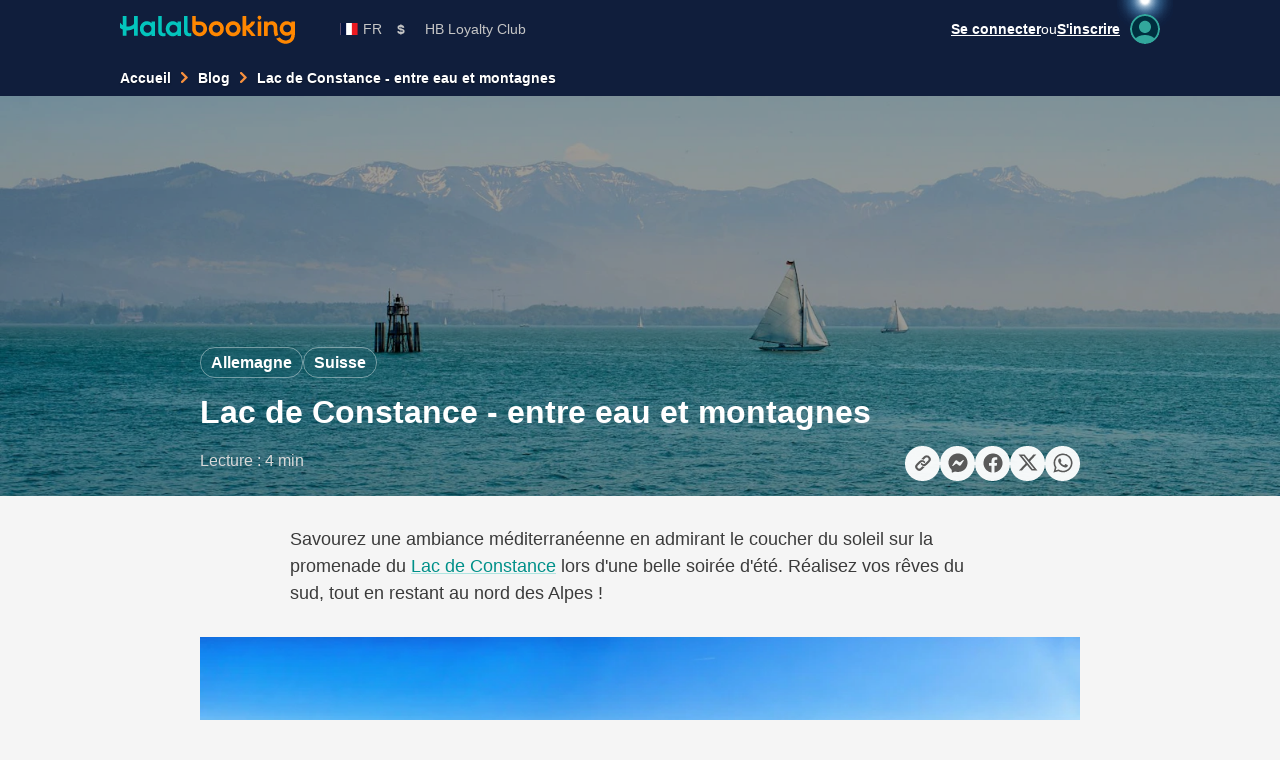

--- FILE ---
content_type: text/html; charset=utf-8
request_url: https://halalbooking.com/fr/blog/lac-de-constance-entre-eau-et-montagnes
body_size: 20372
content:
<!DOCTYPE html><html class="is-hover" dir="ltr" lang="fr" translate="no"><head><meta charset="utf-8" /><title>Lac de Constance - entre eau et montagnes</title><meta content="width=device-width, initial-scale=1" name="viewport" /><meta content="telephone=no" name="format-detection" /><link href="https://cdn2.halalstatic.com/assets/front/favicons/favicon-3e46603f58ff4dc7f3d3ea17404b754896ba8b69bce99ade1547c591d12fab48.ico" rel="icon" sizes="any" /><link href="https://cdn2.halalstatic.com/assets/front/favicons/icon-2838257437744d0bca1cc57de04ce3389746ca644974824c7660bf47f542285c.svg" rel="icon" type="image/svg+xml" /><link href="https://cdn2.halalstatic.com/assets/front/favicons/apple-touch-icon-497954631ff890adcdfce23964752baf0689d5f771b56036ef39314ccc87a7f3.png" rel="apple-touch-icon" sizes="192x192" /><meta content="#101e3c" name="theme-color" /><link href="https://cdn2.halalstatic.com/assets/front/webmanifest-fee70e9a746c7399589df92fbb59f71c7684aa682eb3a7315e1d24907777954c.json" rel="manifest" /><link href="https://cdn.halalstatic.com" rel="preconnect" /><link as="style" crossorigin="anonymous" href="https://cdn2.halalstatic.com/assets/front/application-ltr-fc1c80f92c889d1ac90253a944d46c67a88dc152ea7a555f30f917b3cb257378.css" rel="preload" /><link as="script" href="https://cdn2.halalstatic.com/assets/front/lib-e443ddc99ee93b12201e74098c6eb59872dfc6b5737fc04e1468995075ebeacd.js" rel="preload" /><link as="script" href="https://cdn2.halalstatic.com/assets/front/application-90722d8c63b2ed5f78fff0c750af074e090c8f1a174cd3263853ea2f1f05751a.js" rel="preload" /><link as="script" href="https://cdn2.halalstatic.com/assets/front--base-55ee76df66e0e44172901bd407b961d24363c1c55f4ece5cdb184f5e66e6476e.js" rel="preload" /><link as="script" href="https://cdn2.halalstatic.com/assets/front--app-65dac53d9c769f893e9e58e50165f113323284938c9d7f2284d590c24f3dc3eb.js" rel="preload" /><link as="font" crossorigin="anonymous" href="https://cdn2.halalstatic.com/assets/front/SuisseIntl-Medium-WebXL-2163b02de2c6e5e88652c60caae62ff33a43fb198d5fcd5e156193367354d563.woff2" rel="preload" type="font/woff2" /><link rel="stylesheet" crossorigin="anonymous" href="https://cdn2.halalstatic.com/assets/front/application-ltr-fc1c80f92c889d1ac90253a944d46c67a88dc152ea7a555f30f917b3cb257378.css" media="all" /><link rel="stylesheet" crossorigin="anonymous" href="https://cdn2.halalstatic.com/assets/front/situational/blog/application-ltr-ef68e7c6bd2d222cd01ab5e2581ad60a56bd25721b20682088216d83dd163fae.css" media="screen" /><script>window.HB = window.HB || {};
HB.gaCurrentUser = 'anonymous';</script><script>window.HB = window.HB || {};
HB.gaVisitorType = "";</script><script async="" src="https://www.googletagmanager.com/gtag/js?id=G-RW426BXWP6"></script><script>window.dataLayer = window.dataLayer || [];
function gtag(){dataLayer.push(arguments);}
gtag('js', new Date());
gtag('config', 'G-RW426BXWP6');</script><meta name="csrf-param" content="authenticity_token" />
<meta name="csrf-token" content="D2H4hX_uL4QJscPg8XLZLt-Zb28J0rzocXlqVp0_yXzUxb-X2HNAYVInTxdO2QjXPiw2j95IxY4fd9bDzY032A" /><meta property="og:type" content="article" /><meta property="og:image" content="https://www.datocms-assets.com/159851/1753783646-shutterstock_1716286933-1.jpg" /><meta property="og:description" content="Savourez une ambiance méditerranéenne en admirant le coucher du soleil sur la promenade du Lac de Constance lors d&#39;une belle soirée d&#39;été. Réalisez vos rêves du sud, tout en restant au nord des Alpes !Climat et localisationAvec un climat presque méditerranéen, des étés chauds et des hivers relati..." /><meta property="article:published_time" content="2020-06-09T15:28:17+01:00" /><meta property="og:title" content="Lac de Constance - entre eau et montagnes" /><meta property="og:site_name" content="Halalbooking" /><meta property="og:url" content="https://halalbooking.com/fr/blog/lac-de-constance-entre-eau-et-montagnes" /><meta property="fb:app_id" content="1377568932503939" /><meta property="currency" content="{&quot;code&quot;:&quot;USD&quot;,&quot;unit&quot;:&quot;$&quot;,&quot;format&quot;:&quot;%v %s&quot;}" /><meta property="failed-image-placeholder" content="https://cdn2.halalstatic.com/assets/front/shared/rooms-i--img_placeholder-70d5f1db9a95ddafc0f4d26eade29531af075233a2f2e00ce200252540dcefe9.jpg" /><meta name="description" content="Savourez une ambiance méditerranéenne en admirant le coucher du soleil sur la promenade du Lac de Constance lors d&#39;une belle soirée d&#39;été. Réalisez vos rêves du sud, tout en restant au nord des Alpes !Climat et localisationAvec un climat presque méditerranéen, des étés chauds et des hivers relati..." /><meta name="twitter:card" content="summary_large_image" /><meta name="apple-mobile-web-app-title" content="Halalbooking" /><meta name="apple-itunes-app" content="app-id=6473121483" /><link rel="canonical" href="https://halalbooking.com/fr/blog/lac-de-constance-entre-eau-et-montagnes" /><link rel="alternate" hreflang="en" href="https://halalbooking.com/en/blog/lake-constance-a-harmony-of-lake-and-mountains" /><link rel="alternate" hreflang="ru" href="https://halalbooking.com/ru/blog/bodenskoe-ozero-garmoniya-ozera-i-gor" /><link rel="alternate" hreflang="tr" href="https://halalbooking.com/tr/blog" /><link rel="alternate" hreflang="fr" href="https://halalbooking.com/fr/blog/lac-de-constance-entre-eau-et-montagnes" /><link rel="alternate" hreflang="de" href="https://halalbooking.com/de/blog/bodensee-ein-zusammenspiel-von-see-und-bergen" /><link rel="alternate" hreflang="ar" href="https://halalbooking.com/ar/blog" /><link rel="alternate" hreflang="x-default" href="https://halalbooking.com/en/blog/lake-constance-a-harmony-of-lake-and-mountains" /></head><body class=" layout-blog layout-blog_show  guest    " data-controller="activity" data-cookies-domain=".halalbooking.com"><div class="body-inner"><header class="header--container" data-datocms-noindex=""><div class="header container"><a class="logo--container" href="/fr"><img class="logo" alt="Halalbooking" src="https://cdn2.halalstatic.com/assets/logo-be000e47ed8796c6977ac7f7681c86e3c18f019902b7a2ceffdbf944a67a15c7.svg" /></a><div class="dropdown-container dropdown-container_locale" data-controller="switch-locale"><div class="dropdown-current dropdown-current_fr" title="Français"><svg class="dropdown-current--icon"><use href="/assets/front/application/sprite_-3940a1e3f16e9e8dfe1c7ab3f74b4156177ab9c651f242b34c653b5ad502762f.svg#lang--fr" class="inited"></use></svg>FR</div><div class="dropdown"><ul class="dropdown-group"><li class="dropdown-i"><a class="dropdown-i-link dropdown-i-link_ar" data-action="click-&gt;switch-locale#actualize contextmenu-&gt;switch-locale#actualize" data-locale="ar" href="https://halalbooking.com/ar/blog?force_locale=true"><svg class="dropdown-i-link--icon"><use href="/assets/front/application/sprite_-3940a1e3f16e9e8dfe1c7ab3f74b4156177ab9c651f242b34c653b5ad502762f.svg#lang--ar" class="inited"></use></svg>العربية</a></li><li class="dropdown-i"><a class="dropdown-i-link dropdown-i-link_de" data-action="click-&gt;switch-locale#actualize contextmenu-&gt;switch-locale#actualize" data-locale="de" href="https://halalbooking.com/de/blog/bodensee-ein-zusammenspiel-von-see-und-bergen?force_locale=true"><svg class="dropdown-i-link--icon"><use href="/assets/front/application/sprite_-3940a1e3f16e9e8dfe1c7ab3f74b4156177ab9c651f242b34c653b5ad502762f.svg#lang--de" class="inited"></use></svg>Deutsch</a></li><li class="dropdown-i"><a class="dropdown-i-link dropdown-i-link_en" data-action="click-&gt;switch-locale#actualize contextmenu-&gt;switch-locale#actualize" data-locale="en" href="https://halalbooking.com/en/blog/lake-constance-a-harmony-of-lake-and-mountains?force_locale=true"><svg class="dropdown-i-link--icon"><use href="/assets/front/application/sprite_-3940a1e3f16e9e8dfe1c7ab3f74b4156177ab9c651f242b34c653b5ad502762f.svg#lang--en" class="inited"></use></svg>English (UK)</a></li><li class="dropdown-i"><a class="dropdown-i-link dropdown-i-link_en-US" data-action="click-&gt;switch-locale#actualize contextmenu-&gt;switch-locale#actualize" data-locale="en-US" href="https://halalbooking.com/en-us/blog/lake-constance-a-harmony-of-lake-and-mountains?force_locale=true"><svg class="dropdown-i-link--icon"><use href="/assets/front/application/sprite_-3940a1e3f16e9e8dfe1c7ab3f74b4156177ab9c651f242b34c653b5ad502762f.svg#lang--en-us" class="inited"></use></svg>English (US)</a></li><li class="dropdown-i"><a class="dropdown-i-link dropdown-i-link_ru" data-action="click-&gt;switch-locale#actualize contextmenu-&gt;switch-locale#actualize" data-locale="ru" href="https://halalbooking.com/ru/blog/bodenskoe-ozero-garmoniya-ozera-i-gor?force_locale=true"><svg class="dropdown-i-link--icon"><use href="/assets/front/application/sprite_-3940a1e3f16e9e8dfe1c7ab3f74b4156177ab9c651f242b34c653b5ad502762f.svg#lang--ru" class="inited"></use></svg>Русский</a></li><li class="dropdown-i"><a class="dropdown-i-link dropdown-i-link_tr" data-action="click-&gt;switch-locale#actualize contextmenu-&gt;switch-locale#actualize" data-locale="tr" href="https://halalbooking.com/tr/blog?force_locale=true"><svg class="dropdown-i-link--icon"><use href="/assets/front/application/sprite_-3940a1e3f16e9e8dfe1c7ab3f74b4156177ab9c651f242b34c653b5ad502762f.svg#lang--tr" class="inited"></use></svg>Türkçe</a></li></ul></div></div><div class="dropdown-container dropdown-container_currency dropdown-container_multigroup"><div class="dropdown-current" title="$, Dollar américain"><div class="currencies-i-unit">$</div></div><div class="dropdown dropdown_primary"><ul class="dropdown-group"><li class="dropdown-i"><div class="currencies-i dropdown-i-link" data-currency="EUR"><span class="currencies-i-unit">€</span><span class="currencies-i-name">Euro</span></div></li><li class="dropdown-i"><div class="currencies-i dropdown-i-link" data-currency="GBP"><span class="currencies-i-unit">£</span><span class="currencies-i-name">Livre sterling</span></div></li><li class="dropdown-i"><div class="currencies-i dropdown-i-link" data-currency="USD"><span class="currencies-i-unit">$</span><span class="currencies-i-name">Dollar américain</span></div></li><li class="dropdown-i"><div class="currencies-i dropdown-i-link" data-currency="TRY"><span class="currencies-i-unit">₺</span><span class="currencies-i-name">Livre turque</span></div></li><li class="dropdown-i"><div class="currencies-i dropdown-i-link" data-currency="AED"><span class="currencies-i-unit">AED</span><span class="currencies-i-name">Dirham des ÉAU</span></div></li><li class="dropdown-i"><div class="currencies-i dropdown-i-link" data-currency="SAR"><span class="currencies-i-unit">SAR</span><span class="currencies-i-name">Riyal saoudien</span></div></li><li class="dropdown-i dropdown-i_secondary dropdown-i_last"><a class="dropdown-i-link dropdown-i-link_expand" href="#">Autres devises</a></li></ul><ul class="dropdown-group dropdown-group_secondary"><li class="dropdown-i"><div class="currencies-i dropdown-i-link" data-currency="THB"><span class="currencies-i-unit">฿</span><span class="currencies-i-name">Baht thaïlandais</span></div></li><li class="dropdown-i"><div class="currencies-i dropdown-i-link" data-currency="DKK"><span class="currencies-i-unit">DKK</span><span class="currencies-i-name">Couronne danoise</span></div></li><li class="dropdown-i"><div class="currencies-i dropdown-i-link" data-currency="NOK"><span class="currencies-i-unit">NOK</span><span class="currencies-i-name">Couronne norvégienne</span></div></li><li class="dropdown-i"><div class="currencies-i dropdown-i-link" data-currency="SEK"><span class="currencies-i-unit">kr</span><span class="currencies-i-name">Couronne suédoise</span></div></li><li class="dropdown-i"><div class="currencies-i dropdown-i-link" data-currency="DZD"><span class="currencies-i-unit">DA</span><span class="currencies-i-name">Dinar algérien</span></div></li><li class="dropdown-i"><div class="currencies-i dropdown-i-link" data-currency="BHD"><span class="currencies-i-unit">BD</span><span class="currencies-i-name">Dinar du Bahreïn</span></div></li><li class="dropdown-i"><div class="currencies-i dropdown-i-link" data-currency="IQD"><span class="currencies-i-unit">IQD</span><span class="currencies-i-name">Dinar irakien</span></div></li><li class="dropdown-i"><div class="currencies-i dropdown-i-link" data-currency="JOD"><span class="currencies-i-unit">JOD</span><span class="currencies-i-name">Dinar jordanien</span></div></li><li class="dropdown-i"><div class="currencies-i dropdown-i-link" data-currency="KWD"><span class="currencies-i-unit">KD</span><span class="currencies-i-name">Dinar koweïtien</span></div></li><li class="dropdown-i"><div class="currencies-i dropdown-i-link" data-currency="LYD"><span class="currencies-i-unit">LD</span><span class="currencies-i-name">Dinar libyen</span></div></li><li class="dropdown-i"><div class="currencies-i dropdown-i-link" data-currency="TND"><span class="currencies-i-unit">DT</span><span class="currencies-i-name">Dinar tunisien</span></div></li><li class="dropdown-i"><div class="currencies-i dropdown-i-link" data-currency="MAD"><span class="currencies-i-unit">DH‎</span><span class="currencies-i-name">Dirham marocain</span></div></li><li class="dropdown-i"><div class="currencies-i dropdown-i-link" data-currency="AUD"><span class="currencies-i-unit">A$</span><span class="currencies-i-name">Dollar australien</span></div></li><li class="dropdown-i"><div class="currencies-i dropdown-i-link" data-currency="CAD"><span class="currencies-i-unit">C$</span><span class="currencies-i-name">Dollar canadien</span></div></li><li class="dropdown-i"><div class="currencies-i dropdown-i-link" data-currency="FJD"><span class="currencies-i-unit">FJ$</span><span class="currencies-i-name">Dollar de Fidji</span></div></li><li class="dropdown-i"><div class="currencies-i dropdown-i-link" data-currency="SGD"><span class="currencies-i-unit">S$</span><span class="currencies-i-name">Dollar de Singapour</span></div></li><li class="dropdown-i"><div class="currencies-i dropdown-i-link" data-currency="BND"><span class="currencies-i-unit">B$</span><span class="currencies-i-name">Dollar du Brunei</span></div></li><li class="dropdown-i"><div class="currencies-i dropdown-i-link" data-currency="VND"><span class="currencies-i-unit">₫</span><span class="currencies-i-name">Dong Vietnamien</span></div></li><li class="dropdown-i"><div class="currencies-i dropdown-i-link" data-currency="CHF"><span class="currencies-i-unit">CHF</span><span class="currencies-i-name">Franc suisse</span></div></li><li class="dropdown-i"><div class="currencies-i dropdown-i-link" data-currency="UAH"><span class="currencies-i-unit">UAH</span><span class="currencies-i-name">Hryvnia ukrainienne</span></div></li><li class="dropdown-i"><div class="currencies-i dropdown-i-link" data-currency="EGP"><span class="currencies-i-unit">LE</span><span class="currencies-i-name">Livre égyptienne</span></div></li><li class="dropdown-i"><div class="currencies-i dropdown-i-link" data-currency="LBP"><span class="currencies-i-unit">LL</span><span class="currencies-i-name">Livre libanaise</span></div></li><li class="dropdown-i"><div class="currencies-i dropdown-i-link" data-currency="SYP"><span class="currencies-i-unit">LS</span><span class="currencies-i-name">Livre syrienne</span></div></li></ul><ul class="dropdown-group dropdown-group_secondary"><li class="dropdown-i"><div class="currencies-i dropdown-i-link" data-currency="AZN"><span class="currencies-i-unit">AZN</span><span class="currencies-i-name">Manat azerbaïdjanais</span></div></li><li class="dropdown-i"><div class="currencies-i dropdown-i-link" data-currency="TMT"><span class="currencies-i-unit">TMT</span><span class="currencies-i-name">Manat turkmène</span></div></li><li class="dropdown-i"><div class="currencies-i dropdown-i-link" data-currency="BAM"><span class="currencies-i-unit">KM</span><span class="currencies-i-name">Mark de Bosnie-Herz.</span></div></li><li class="dropdown-i"><div class="currencies-i dropdown-i-link" data-currency="MXN"><span class="currencies-i-unit">MXN</span><span class="currencies-i-name">Peso Mexicain</span></div></li><li class="dropdown-i"><div class="currencies-i dropdown-i-link" data-currency="ZAR"><span class="currencies-i-unit">R</span><span class="currencies-i-name">Rand d’Afrique du Sud</span></div></li><li class="dropdown-i"><div class="currencies-i dropdown-i-link" data-currency="BRL"><span class="currencies-i-unit">R$</span><span class="currencies-i-name">Real Brésilien</span></div></li><li class="dropdown-i"><div class="currencies-i dropdown-i-link" data-currency="OMR"><span class="currencies-i-unit">OMR</span><span class="currencies-i-name">Rial omanais</span></div></li><li class="dropdown-i"><div class="currencies-i dropdown-i-link" data-currency="MYR"><span class="currencies-i-unit">RM</span><span class="currencies-i-name">Ringgit de Malaisie</span></div></li><li class="dropdown-i"><div class="currencies-i dropdown-i-link" data-currency="QAR"><span class="currencies-i-unit">QR</span><span class="currencies-i-name">Riyal du Qatar</span></div></li><li class="dropdown-i"><div class="currencies-i dropdown-i-link" data-currency="RUB"><span class="currencies-i-unit">₽</span><span class="currencies-i-name">Rouble russe</span></div></li><li class="dropdown-i"><div class="currencies-i dropdown-i-link" data-currency="INR"><span class="currencies-i-unit">₹</span><span class="currencies-i-name">Roupie indienne</span></div></li><li class="dropdown-i"><div class="currencies-i dropdown-i-link" data-currency="IDR"><span class="currencies-i-unit">Rp</span><span class="currencies-i-name">Roupie indonésienne</span></div></li><li class="dropdown-i"><div class="currencies-i dropdown-i-link" data-currency="MUR"><span class="currencies-i-unit">MUR</span><span class="currencies-i-name">Roupie mauricienne</span></div></li><li class="dropdown-i"><div class="currencies-i dropdown-i-link" data-currency="PKR"><span class="currencies-i-unit">PKR</span><span class="currencies-i-name">Roupie pakistanaise</span></div></li><li class="dropdown-i"><div class="currencies-i dropdown-i-link" data-currency="ILS"><span class="currencies-i-unit">₪</span><span class="currencies-i-name">Shekel Israëlien </span></div></li><li class="dropdown-i"><div class="currencies-i dropdown-i-link" data-currency="KGS"><span class="currencies-i-unit">KGS</span><span class="currencies-i-name">Som du Kirghizistan</span></div></li><li class="dropdown-i"><div class="currencies-i dropdown-i-link" data-currency="UZS"><span class="currencies-i-unit">UZS</span><span class="currencies-i-name">Som ouzbek</span></div></li><li class="dropdown-i"><div class="currencies-i dropdown-i-link" data-currency="KZT"><span class="currencies-i-unit">₸</span><span class="currencies-i-name">Tengue du Kazakhstan</span></div></li><li class="dropdown-i"><div class="currencies-i dropdown-i-link" data-currency="TZS"><span class="currencies-i-unit">TSh</span><span class="currencies-i-name">Thilling Tanzanien</span></div></li><li class="dropdown-i"><div class="currencies-i dropdown-i-link" data-currency="KRW"><span class="currencies-i-unit">₩</span><span class="currencies-i-name">Won sud-coréen</span></div></li><li class="dropdown-i"><div class="currencies-i dropdown-i-link" data-currency="JPY"><span class="currencies-i-unit">¥</span><span class="currencies-i-name">Yen japonais</span></div></li><li class="dropdown-i"><div class="currencies-i dropdown-i-link" data-currency="CNY"><span class="currencies-i-unit">RMB</span><span class="currencies-i-name">Yuan Chinois </span></div></li><li class="dropdown-i">&nbsp;</li></ul></div></div><div class="nav"><a class="nav--i" href="/fr/hb-loyalty-club">HB Loyalty Club</a></div><div class="header--secondary"><div class="user--container"><div class="user"><img srcset="https://cdn2.halalstatic.com/assets/front/shared/user/light/diamond@1x-317524b0e4ef41b25cec894627f4a738a1b91d2dcc61002e4c4787ee700f98d0.png 1x, https://cdn2.halalstatic.com/assets/front/shared/user/light/diamond@2x-1a9c3324eb49fb6a2e4c4eb36ae02becffad94600dac5a0eae20e2c95678e279.png 2x, https://cdn2.halalstatic.com/assets/front/shared/user/light/diamond@3x-55675b2b4cdb1253bbc8aef2c3589e61eba880051a3d3d8c9aa8892675953c53.png 3x" class="user--light user--light_guest" src="https://cdn2.halalstatic.com/assets/front/shared/user/light/diamond@1x-317524b0e4ef41b25cec894627f4a738a1b91d2dcc61002e4c4787ee700f98d0.png" /><a data-turbo="true" data-turbo-frame="popup_modal" href="/fr/register?ptp_source=topright"><svg class="user--avatar"><use href="/assets/front/application/sprite_-3940a1e3f16e9e8dfe1c7ab3f74b4156177ab9c651f242b34c653b5ad502762f.svg#user--avatar" class="inited"></use></svg></a><div class="login login_header"><b><a data-turbo="true" data-turbo-frame="popup_modal" href="/fr/sign-in?ptp_source=topright">Se connecter</a></b>ou<b><a data-turbo="true" data-turbo-frame="popup_modal" href="/fr/register?ptp_source=topright">S'inscrire</a></b></div></div></div></div></div></header><div class="content"><div class="blog--container"><div class="article--header"><div class="container"><div class="blog--breadcrumbs"><div class="breadcrumbs swiper breadcrumbs_inverse"><div class="breadcrumbs--i swiper--i"><a class="breadcrumbs--link" href="/fr">Accueil</a><svg class="breadcrumbs--separator"><use href="/assets/front/application/sprite_-3940a1e3f16e9e8dfe1c7ab3f74b4156177ab9c651f242b34c653b5ad502762f.svg#chevrons_half_no_shadow--right" class="inited"></use></svg></div><div class="breadcrumbs--i swiper--i"><a class="breadcrumbs--link" href="/fr/blog">Blog</a><svg class="breadcrumbs--separator"><use href="/assets/front/application/sprite_-3940a1e3f16e9e8dfe1c7ab3f74b4156177ab9c651f242b34c653b5ad502762f.svg#chevrons_half_no_shadow--right" class="inited"></use></svg></div><div class="breadcrumbs--i swiper--i"><div class="breadcrumbs--link">Lac de Constance - entre eau et montagnes</div></div></div></div></div><div class="article--header--content--container"><div class="article--header--hero-image"><img alt="Lac de Constance - entre eau et montagnes" src="https://www.datocms-assets.com/159851/1753783646-shutterstock_1716286933-1.jpg?fm=pjpg&amp;w=1600" /></div><div class="article--header--content"><div class="article--header--tags"><a class="article--header--tag" href="/fr/blog/tags/germany">Allemagne</a><a class="article--header--tag" href="/fr/blog/tags/switzerland">Suisse</a></div><h1 class="article--header--title">Lac de Constance - entre eau et montagnes</h1><div class="article--header--content--footer"><div class="article--header--time-to-read">Lecture : 4 min</div></div><div class="share-buttons" data-controller="share-buttons"><div class="share-buttons--i" data-action="click-&gt;share-buttons#copy"><svg class="i i_xs"><use href="/assets/front/application/sprite_-3940a1e3f16e9e8dfe1c7ab3f74b4156177ab9c651f242b34c653b5ad502762f.svg#blog--article-share-buttons--link" class="inited"></use></svg><span class="share-buttons--i--title">Lien copié dans le presse-papier!</span></div><a target="_blank" rel="noopener" class="share-buttons--i" href="https://www.messenger.com/t/?link=https%3A%2F%2Fhalalbooking.com%2Ffr%2Fblog%2Flac-de-constance-entre-eau-et-montagnes"><svg class="i i_xs"><use href="/assets/front/application/sprite_-3940a1e3f16e9e8dfe1c7ab3f74b4156177ab9c651f242b34c653b5ad502762f.svg#blog--article-share-buttons--messenger" class="inited"></use></svg></a><a target="_blank" rel="noopener" class="share-buttons--i" href="https://www.facebook.com/sharer/sharer.php?u=https%3A%2F%2Fhalalbooking.com%2Ffr%2Fblog%2Flac-de-constance-entre-eau-et-montagnes&amp;quote=Lac%20de%20Constance%20-%20entre%20eau%20et%20montagnes"><svg class="i i_xs"><use href="/assets/front/application/sprite_-3940a1e3f16e9e8dfe1c7ab3f74b4156177ab9c651f242b34c653b5ad502762f.svg#blog--article-share-buttons--facebook" class="inited"></use></svg></a><a target="_blank" rel="noopener" class="share-buttons--i" href="https://twitter.com/intent/tweet?url=https%3A%2F%2Fhalalbooking.com%2Ffr%2Fblog%2Flac-de-constance-entre-eau-et-montagnes&amp;text=Lac%20de%20Constance%20-%20entre%20eau%20et%20montagnes"><svg class="i i_xs"><use href="/assets/front/application/sprite_-3940a1e3f16e9e8dfe1c7ab3f74b4156177ab9c651f242b34c653b5ad502762f.svg#blog--article-share-buttons--x" class="inited"></use></svg></a><a target="_blank" rel="noopener" class="share-buttons--i" href="https://wa.me/?text=Lac%20de%20Constance%20-%20entre%20eau%20et%20montagnes%20https%3A%2F%2Fhalalbooking.com%2Ffr%2Fblog%2Flac-de-constance-entre-eau-et-montagnes"><svg class="i i_xs"><use href="/assets/front/application/sprite_-3940a1e3f16e9e8dfe1c7ab3f74b4156177ab9c651f242b34c653b5ad502762f.svg#blog--article-share-buttons--whatsapp" class="inited"></use></svg></a></div></div></div></div><div class="container article--content"><p><span>Savourez une ambiance méditerranéenne en admirant le coucher du soleil sur la promenade du </span><a href='https://halalbooking.com/halal-hotels-bodensee/fl/156'><span>Lac de Constance</span></a><span> lors d&#39;une belle soirée d&#39;été. Réalisez vos rêves du sud, tout en restant au nord des Alpes !</span></p><figure class="full-width"><img loading="lazy" alt="Port de Meersburg, lac de Constance" src="https://www.datocms-assets.com/159851/1753783649-lake-constance.jpg?fm=pjpg&amp;w=1000" /><figcaption>Port de Meersburg, lac de Constance</figcaption></figure><hr><h2><span>Climat et localisation</span></h2><p><span>Avec un climat presque méditerranéen, des étés chauds et des hivers relativement doux, les rives du lac offrent un espace vital attrayant pour les hommes et les animaux depuis plus de 7 000 ans. Le plus grand lac d&#39;Allemagne mesure environ 540  km2 et ses rives sont d&#39;une longueur totale de 273 km : 173 km se trouvent en Allemagne, 72 km en Suisse et 28 km en Autriche.</span></p><figure class="full-width"><img loading="lazy" alt="Lac de Constance : entre eau et montagnes" src="https://www.datocms-assets.com/159851/1753783650-shutterstock_638661979-1.jpg?fm=pjpg&amp;w=1000" /><figcaption>Lac de Constance : entre eau et montagnes</figcaption></figure><p><span>La région se caractérise par le climat doux du lac de Constance et par l&#39;interaction entre lac et montagnes offrant un refuge à la faune et à la flore, et des points d&#39;attraction pour les visiteurs. Véritable classique des vacances en Europe, il attire toute l&#39;année les vacanciers sur ses rives à la frontière de 4 pays - l’Allemagne, l’Autriche, la Suisse et la Principauté de Liechtenstein.</span></p><hr><h2><span>Vacances paradisiaques</span></h2><p><span>L&#39;eau pure, le climat doux, le paysage magnifique et le panorama des Alpes à couper le souffle font du lac de Constance l&#39;une des destinations de voyage les plus populaires du pays. Les activités nautiques et sports tout terrain (vélo, randonnée) sont à l&#39;honneur dans la région. Les sites archéologiques et les trésors historiques vous invitent à un voyage culturel.</span></p><hr><h2><span>Baignade au Lac de Constance</span></h2><p><span>Le lac de Constance offre un plaisir de baignade relaxant. En été, la température moyenne de l&#39;eau du Lac de Constance varie de 20°C à 25°C. La qualité de l&#39;eau étant excellente et régulièrement contrôlée, le lieu de baignade compte parmi les plus propres d&#39;Allemagne. La plupart des plages disposent d’un restaurant ou d’un kiosque, et il y a souvent des aires de jeux, des terrains de volley-ball et de basket-ball, des toboggans, des plongeoirs et des pataugeoires pour petits et grands.</span></p><hr><h2><span>Nature et aventure au Lac de Constance</span></h2><p><span>Le Lac est le centre dynamique de cette région où quatre pays se rencontrent et se partage la diversité des activités : promenez-vous dans des jardins privés, observez les oiseaux nicheurs, admirez les cascades tonitruantes ou pagayez à travers le lac en canoë.</span></p><p><span>L&#39;eau scintillante, le jeu du vent, la nature sur le lac et sur la rive - la voile est une passion. Le lac de Constance est idéal les amateurs de voile. A Lindau, les écoles de voile sont situées directement au port et proposent également des cours pour tout niveau.</span></p><figure class="full-width"><img loading="lazy" alt="Nature au Lac de Constance" src="https://www.datocms-assets.com/159851/1753783651-natural-adventures-on-lake-constance.jpg?fm=pjpg&amp;w=1000" /><figcaption>Nature au Lac de Constance</figcaption></figure><hr><h2><span>Joyaux culturels au Lac de Constance</span></h2><p><span>La région du Lac de Constance regorge de trésors culturels à découvrir. Trois d&#39;entre eux figurent même sur la liste des sites du </span><span class="mark-strong">patrimoine mondial de l&#39;UNESCO</span><span>. Des événements artistiques, théâtraux et culturels ont lieu régulièrement. L&#39;</span> <span class="mark-strong">île de Reichenau</span><span> et le </span><span class="mark-strong">quartier de l&#39;abbaye de Saint-Gall</span><span>, à seulement 50 kilomètres, sont le noyau de la civilisation européenne. Depuis 2011, les habitations à pieux préhistoriques qui témoignent de la vie à l&#39;âge de pierre autour des Alpes, avec de nombreux sites dans la région des quatre pays du lac de Constance, sont inscrites sur la Liste du patrimoine mondial.</span></p><figure class="full-width"><img loading="lazy" alt="Château de Meersburg" src="https://www.datocms-assets.com/159851/1753783652-meersburg-castle-on-lake-constance.jpg?fm=pjpg&amp;w=1000" /><figcaption>Château de Meersburg</figcaption></figure><h3><span>Château Neuschwanstein</span></h3><p><span>Si vous avez la possibilité de vous rendre un peu plus loin, faites un détour au </span><a href='https://halalbooking.com/h%C3%B4tels-muslim-friendly-chateau-neuschwanstein/fl/155'><span>château de Neuschwanstein</span></a><span> à Schwangau, l&#39;un des sites les plus célèbres d&#39;Allemagne. Il se dresse au-dessus de Hohenschwangau près de Füssen dans le sud-est de l&#39;Allgäu bavarois et à environ 1 h et 20 min en voiture de Lindau. Le bâtiment a été construit en 1869 pour le roi bavarois Ludwig II en tant que représentation idéalisée d&#39;un château de chevalier du Moyen Âge et est son château le plus célèbre. L&#39;architecture et l&#39;intérieur sont caractérisés par l&#39;éclectisme romantique du 19e siècle. Souvent appelé « château de conte de fées » ou le « château de la belle au bois dormant », Neuschwanstein est ouvert aux visiteurs presque toute l&#39;année.</span></p><figure class="full-width"><img loading="lazy" alt="Château Neuschwanstein" src="https://www.datocms-assets.com/159851/1753783661-image.png?fm=pjpg&amp;w=1000" /><figcaption>Château Neuschwanstein</figcaption></figure><hr><h2><span>Où séjourner au Lac de Constance ?</span></h2><p><a href='https://halalbooking.com/hotel-47/p/8303'><span class="mark-strong">Hotel 47°</span></a><span>✰✰✰, Constance </span></p><figure class="full-width"><img loading="lazy" alt="Hotel 47°" src="https://www.datocms-assets.com/159851/1753783655-image.png?fm=pjpg&amp;w=1000" /><figcaption>Hotel 47°</figcaption></figure><p><a href='https://halalbooking.com/p/8314'><span class="mark-strong">Hotel Lindenallee</span></a><span>✰✰✰, Lindau</span></p><figure class="full-width"><img loading="lazy" alt="Hotel Lindenallee, Lindau" src="https://www.datocms-assets.com/159851/1753783657-9c8d4994_z.jpg?fm=pjpg&amp;w=1000" /><figcaption>Hotel Lindenallee, Lindau</figcaption></figure><p><a href='https://halalbooking.com/p/8313'><span class="mark-strong">Hotel Vis à Vis</span></a><span>✰✰✰, Lindau</span></p><figure class="full-width"><img loading="lazy" alt="Hotel Vis à Vis, Lindau" src="https://www.datocms-assets.com/159851/1753783658-8d88c13a_z.jpg?fm=pjpg&amp;w=1000" /><figcaption>Hotel Vis à Vis, Lindau</figcaption></figure><hr><p><span>Êtes-vous prêts à réserver vos </span><a href='https://halalbooking.com/halal-hotels-bodensee/fl/156'><span>vacances halal-friendly au Lac de Constance</span></a><span>? Plusieurs restaurants proposent des plats halal ainsi qu&#39;une variété de plats végétariens et de délicieux plats au poisson frais du lac. </span></p><p><span>Inutile d&#39;aller loin pour se dépayser : Le Lac de Constance regorge d’endroits magnifiques à (re) découvrir : profitez des vues fantastiques, des attractions et explorez les sites historiques et la culture !</span></p><p><span>Sur </span><a href='https://halalbooking.com/'><span>halalbooking.com</span></a><span>, vous trouverez sans doute l’établissement qui correspond le mieux à vos attentes. Ayez l&#39;esprit tranquille avec notre </span><a href='https://fr.halalbooking.com/we-price-match'><span class="mark-strong">offre d&#39;alignement des prix</span></a><span> !</span></p><hr><h2><a href='https://halalbooking.com/halal-hotels-bodensee/fl/156'><span>Hôtels au Lac de Constance</span></a><span> ➟</span></h2><div class="stay-updated"><div class="stay-updated--content"><img src="https://cdn2.halalstatic.com/assets/front/shared/blog/email-open_-1665b69ba6f1c02a42a3fa3499d3d016e22e81ab487a6356c5b13ccdfb265f5c.svg" /><div class="stay-updated--content--titles"><div class="stay-updated--content--titles--title">Ne manquez aucun de nos nouveaux articles.</div><div class="stay-updated--content--titles--subtitle">Recevez nos derniers articles par email.</div></div></div><form class="stay-updated--form--container" id="new_user" data-activity="blog" data-turbo="true" data-turbo-frame="popup_modal" action="/fr/auth/user?from_inline=true&amp;ptp_source=blog" accept-charset="UTF-8" method="post"><input type="hidden" name="authenticity_token" value="uCyPMJcoY6mFFk7ulIiO1_lAXK60m2NnDZrM9EZ698Ni_j3I9b1cCAAtoeR3WIcDjGgrCnecx4z2q3771v3WRQ" /><div class="stay-updated--form"><div class="field-container stay-updated--form--field-container"><input id="user-email" class="stay-updated--form--input" autocomplete="email" placeholder="Saisissez votre adresse e-mail" required="required" type="email" value="" name="user[email]" /></div><button name="button" type="submit" class="btn btn_xl stay-updated--form--submit">S'inscrire</button></div><div class="hidden"><input name="user[terms_of_use]" type="hidden" value="0" /><input type="checkbox" value="1" name="user[terms_of_use]" id="user_terms_of_use" /><label for="user_terms_of_use">Terms of use</label></div><div class="register-safety--container"><div class="kcfhyiotplvej-msgxqd_1768732429"><style media="screen">.kcfhyiotplvej-msgxqd_1768732429 {position:absolute!important;height:1px;width:1px;overflow:hidden;}</style><label for="kcfhyiotplvej-msgxqd">If you are a human, ignore this field</label><input type="text" name="kcfhyiotplvej-msgxqd" id="kcfhyiotplvej-msgxqd" autocomplete="off" tabindex="-1" /><input type="hidden" name="spinner" value="c698c3621c15f8273ed1ebfa22d342d4" /></div></div></form></div></div><div class="popular-articles"><div class="container popular-articles--title"><div class="markdown list-container"><p>Lisez d&#39;autres articles sur le <a href='/blog' title='' target='_blank'>Blog de voyage Halalbooking</a></p>
</div></div><div class="container blog--cards"><a class="card card_link blog-card blog-card_s" href="/fr/blog/sila-yolu-en-route-pour-la-turquie-a-travers-l-europe-l-itineraire-loisirs"><div class="blog-card--image"><img alt="Sila Yolu : en route pour la Turquie à travers l’Europe - l&#39;itinéraire loisirs" loading="lazy" src="https://www.datocms-assets.com/159851/1753796406-shutterstock_1619232202-7.jpg?fm=pjpg&amp;w=600" /></div><div class="blog-card--content"><div class="blog-card--content--title">Sila Yolu : en route pour la Turquie à travers l’Europe - l&#39;itinéraire loisirs</div></div></a><a class="card card_link blog-card blog-card_s" href="/fr/blog/traverser-leurope-pour-aller-en-turquie-toutes-les-villes-a-voir-en-route"><div class="blog-card--image"><img alt="Sila Yolu : en route pour la Turquie à travers l’Europe - l&#39;itinéraire rapide" loading="lazy" src="https://www.datocms-assets.com/159851/1753793464-shutterstock_1619232202-3.jpg?fm=pjpg&amp;w=600" /></div><div class="blog-card--content"><div class="blog-card--content--title">Sila Yolu : en route pour la Turquie à travers l’Europe - l&#39;itinéraire rapide</div></div></a><a class="card card_link blog-card blog-card_s" href="/fr/blog/sila-yolu-en-route-pour-la-turquie-a-travers-l-europe-l-itineraire-tranquille"><div class="blog-card--image"><img alt="Sila Yolu : en route pour la Turquie à travers l’Europe - l&#39;itinéraire tranquille" loading="lazy" src="https://www.datocms-assets.com/159851/1753793217-shutterstock_1619232202-6.jpg?fm=pjpg&amp;w=600" /></div><div class="blog-card--content"><div class="blog-card--content--title">Sila Yolu : en route pour la Turquie à travers l’Europe - l&#39;itinéraire tranquille</div></div></a></div></div></div></div><div class="footer-container" data-datocms-noindex=""><footer class="footer container"><nav class="footer-nav footer-nav_bordered"><div class="footer-nav--i"><a class="footer-nav--i--link" href="/fr/about">Qui sommes nous ?</a></div><div class="footer-nav--i"><a class="footer-nav--i--link" href="/fr/voyage-halal">Voyage Halal ?</a></div><div class="footer-nav--i"><a class="footer-nav--i--link" href="/fr/omra">Omra</a></div><div class="footer-nav--i"><a class="footer-nav--i--link" href="/fr/we-price-match">Nous alignons nos prix </a></div><div class="footer-nav--i"><a class="footer-nav--i--link" href="/fr/hb-loyalty-club">HB Loyalty Club</a></div><div class="footer-nav--i"><a class="footer-nav--i--link" href="/fr/refer-a-friend">Parrainer un ami</a></div><div class="footer-nav--i"><a class="footer-nav--i--link" href="/fr/status-match">Correspondance de statut</a></div><div class="footer-nav--i"><a class="footer-nav--i--link" href="/fr/booking-conditions">Conditions de réservation</a></div><div class="footer-nav--i"><a class="footer-nav--i--link" href="/fr/privacy-policy">Charte de confidentialité</a></div><div class="footer-nav--i"><a class="footer-nav--i--link" href="/fr/faq">FAQ</a></div><div class="footer-nav--i"><a class="footer-nav--i--link" href="/fr/contact-us">Contact</a></div><div class="footer-nav--i"><a target="_blank" class="footer-nav--i--link" rel="noopener" href="/fr/blog">Le Blog de Halalbooking</a></div><div class="footer-nav--i"><a class="footer-nav--i--link" href="/fr/news">Nos Newsletters</a></div><div class="footer-nav--i"><a class="footer-nav--i--link" href="/fr/enews">Nos eNews</a></div><div class="footer-nav--i"><a class="footer-nav--i--link" href="/fr/press_release">Communiqués de presse</a></div><div class="footer-nav--i"><a class="footer-nav--i--link" href="/fr/agencies">Devenir une agence</a></div><div class="footer-nav--i"><a class="footer-nav--i--link" href="/fr/apply">Ajouter votre établissement   </a></div><div class="footer-nav--i"><a class="footer-nav--i--link" href="/fr/career">Carrières chez HB</a></div><div class="footer-nav--i"><a class="footer-nav--i--link" href="https://extranet.halalbooking.com/" rel="noopener" target="_blank">Extranet</a></div><div class="footer-nav--i"><a class="footer-nav--i--link" href="https://see.halalbooking.com/features-fr">Fonctionnalités Exclusives</a></div></nav><div class="collapsible-list collapsible-list_footer native-hidden"><div class="collapsible-list--i collapsible-list--i_footer details--container"><div class="collapsible-list--i--header details--title"><div class="collapsible-list--i--title footer--collapsible-title">DÉCOUVREZ PLUS DE DESTINATIONS</div><svg class="collapsible-list--i--icon"><use href="/assets/front/application/sprite_-3940a1e3f16e9e8dfe1c7ab3f74b4156177ab9c651f242b34c653b5ad502762f.svg#chevrons_half_no_shadow--bottom" class="inited"></use></svg></div><div class="collapsible-list--i--body details" data-content-save="true"><div class="footer-nav footer-nav_borderless"><div class="footer-nav--i"><a class="footer-nav--i--link" href="/fr/h%C3%B4tel-musulman-alanya/l/60">Alanya Vacances muslim-friendly</a></div><div class="footer-nav--i"><a class="footer-nav--i--link" href="/fr/h%C3%B4tel-musulman-antalya/l/59">Antalya Vacances muslim-friendly</a></div><div class="footer-nav--i"><a class="footer-nav--i--link" href="/fr/bali-musulman-hotel/l/160">Bali Vacances muslim-friendly</a></div><div class="footer-nav--i"><a class="footer-nav--i--link" href="/fr/h%C3%B4tel-halal-bosnie-herz/l/15">Bosnie-Herz. Vacances muslim-friendly</a></div><div class="footer-nav--i"><a class="footer-nav--i--link" href="/fr/hotel-islamique-dubai/l/175">Dubaï Vacances muslim-friendly</a></div><div class="footer-nav--i"><a class="footer-nav--i--link" href="/fr/vacances-halal-espagne/l/1">Espagne Vacances muslim-friendly</a></div><div class="footer-nav--i"><a class="footer-nav--i--link" href="/fr/h%C3%B4tel-halal-grenade/l/862">Grenade Vacances muslim-friendly</a></div><div class="footer-nav--i"><a class="footer-nav--i--link" href="/fr/h%C3%B4tel-islamique-istanbul/l/74">Istanbul Vacances muslim-friendly</a></div><div class="footer-nav--i"><a class="footer-nav--i--link" href="/fr/h%C3%B4tel-halal-italie/l/11">Italie Vacances muslim-friendly</a></div><div class="footer-nav--i"><a class="footer-nav--i--link" href="/fr/vacances-halal-la-mecque/l/217">La Mecque Vacances muslim-friendly</a></div><div class="footer-nav--i"><a class="footer-nav--i--link" href="/fr/hotel-musulman-londres/l/193">Londres Vacances muslim-friendly</a></div><div class="footer-nav--i"><a class="footer-nav--i--link" href="/fr/hotel-halal-maldives/l/19">Maldives Vacances muslim-friendly</a></div><div class="footer-nav--i"><a class="footer-nav--i--link" href="/fr/hotel-halal-maroc-vacances/l/47">Maroc Vacances muslim-friendly</a></div><div class="footer-nav--i"><a class="footer-nav--i--link" href="/fr/h%C3%B4tel-halal-marrakech/l/138">Marrakech Vacances muslim-friendly</a></div><div class="footer-nav--i"><a class="footer-nav--i--link" href="/fr/h%C3%B4tel-halal-sarajevo/l/188">Sarajevo Vacances muslim-friendly</a></div><div class="footer-nav--i"><a class="footer-nav--i--link" href="/fr/voyage-halal-thailande/l/29">Thaïlande Vacances muslim-friendly</a></div><div class="footer-nav--i"><a class="footer-nav--i--link" href="/fr/hotel-halal-tunisie/l/805">Tunisie Vacances muslim-friendly</a></div><div class="footer-nav--i"><a class="footer-nav--i--link" href="/fr/h%C3%B4tel-halal-turquie/l/51">Turquie Vacances muslim-friendly</a></div><div class="footer-nav--i"><a class="footer-nav--i--link" href="/fr/vacances-halal-%C3%A9gypte/l/23">Égypte Vacances all inclusive &amp; escapades citadines</a></div><div class="footer-nav--i"><a class="footer-nav--i--link" href="/fr/vacances-halal-%C3%AEle-maurice/l/671">Île Maurice Vacances muslim-friendly</a></div></div></div></div><div class="collapsible-list--i collapsible-list--i_footer details--container"><div class="collapsible-list--i--header details--title"><div class="collapsible-list--i--title footer--collapsible-title">IDÉES DE VOYAGES HALAL</div><svg class="collapsible-list--i--icon"><use href="/assets/front/application/sprite_-3940a1e3f16e9e8dfe1c7ab3f74b4156177ab9c651f242b34c653b5ad502762f.svg#chevrons_half_no_shadow--bottom" class="inited"></use></svg></div><div class="collapsible-list--i--body details" data-content-save="true"><div class="footer-nav footer-nav_borderless"><div class="footer-nav--i"><a class="footer-nav--i--link" href="/fr/5-%C3%A9toiles-hotels-club-halal/fl/6">Hôtels halal 5 étoiles</a></div><div class="footer-nav--i"><a class="footer-nav--i--link" href="/fr/hotels">Hôtels citadins halal-friendly</a></div><div class="footer-nav--i"><a class="footer-nav--i--link" href="/fr/stations-baln%C3%A9aires-halal-plage-pour-femmes/fl/22">Stations balnéaires halal avec plage pour femmes</a></div><div class="footer-nav--i"><a class="footer-nav--i--link" href="/fr/stations-baln%C3%A9aires-halal-piscine-pour-femmes/fl/23">Hôtels-club halal avec piscine pour femmes</a></div><div class="footer-nav--i"><a class="footer-nav--i--link" href="/fr/sans-alcool-stations-baln%C3%A9aires-halal/fl/25">Stations balnéaires halal sans alcool</a></div><div class="footer-nav--i"><a class="footer-nav--i--link" href="/fr/villas-pour-musulmans-piscine-sans-vis-a-vis/fl/27">Villas avec piscine privée sans vis à vis</a></div><div class="footer-nav--i"><a class="footer-nav--i--link" href="/fr/hotels-club-halal-sans-alcool-pension-complete/fl/78">Hôtels-club halal-friendly exempts d&#39;alcool avec pension complète</a></div><div class="footer-nav--i"><a class="footer-nav--i--link" href="/fr/hotels-musulmans-piscine-pour-femmes-sans-vis-a-vis/fl/79">Hôtels adaptés aux musulmans avec piscine pour femmes</a></div><div class="footer-nav--i"><a class="footer-nav--i--link" href="/fr/hotels-couple-halal-pour-musulman-lune-de-miel/fl/84">Hôtels-club halal-friendly pour un voyage de noce</a></div><div class="footer-nav--i"><a class="footer-nav--i--link" href="/fr/villas-musulmans-lune-de-miel-voyage-noce-piscine/fl/86">Villas sans vis à vis pour une lune de miel halal-friendly</a></div><div class="footer-nav--i"><a class="footer-nav--i--link" href="/fr/marmara-hotels-bien-etre-spa-halal/fl/93">Hôtels bien-être et spa halal-friendly à Marmara</a></div><div class="footer-nav--i"><a class="footer-nav--i--link" href="/fr/hotels-thermaux-halal-piscine-pour-femmes/fl/95">Hôtels thermaux halal-friendly avec piscines pour femmes</a></div><div class="footer-nav--i"><a class="footer-nav--i--link" href="/fr/h%C3%B4tels-halal-piscine-pour-femmes/fl/100">Hôtels bien-être et spa avec piscine pour familles</a></div><div class="footer-nav--i"><a class="footer-nav--i--link" href="/fr/ankara-hotels-halal-piscine-famille/fl/101">Hôtels halal-friendly avec piscine familiale à Ankara</a></div><div class="footer-nav--i"><a class="footer-nav--i--link" href="/fr/hotel-plages-piscines-pour-femmes/fl/136">Hôtels halal-friendly avec plages et piscines réservées aux femmes</a></div><div class="footer-nav--i"><a class="footer-nav--i--link" href="/fr/h%C3%B4tels-muslim-friendly-Cappadoce/fl/168">Hôtels muslim-friendly en Cappadoce</a></div><div class="footer-nav--i"><a class="footer-nav--i--link" href="/fr/hotels-club-halal">Hôtels-clubs balnéaires pour musulmans</a></div><div class="footer-nav--i"><a class="footer-nav--i--link" href="/fr/bien-etre-spa">Hôtels-thermes &amp; bien-être halal-friendly</a></div><div class="footer-nav--i"><a class="footer-nav--i--link" href="/fr/villa">Villas privées sans vis à vis</a></div><div class="footer-nav--i"><a class="footer-nav--i--link" href="/fr/hotels-omra">Hôtels pour la Omra</a></div><div class="footer-nav--i"><a class="footer-nav--i--link" href="/fr/reservation-anticipee-ete-hotel-turquie/fl/207">Offres de réservation anticipée pour l&#39;été 2026</a></div></div></div></div><div class="collapsible-list--i collapsible-list--i_footer details--container"><div class="collapsible-list--i--header details--title"><div class="collapsible-list--i--title footer--collapsible-title">ÉTABLISSEMENTS PRISÉS</div><svg class="collapsible-list--i--icon"><use href="/assets/front/application/sprite_-3940a1e3f16e9e8dfe1c7ab3f74b4156177ab9c651f242b34c653b5ad502762f.svg#chevrons_half_no_shadow--bottom" class="inited"></use></svg></div><div class="collapsible-list--i--body details" data-content-save="true"><div class="footer-nav footer-nav_borderless"><div class="footer-nav--i"><a class="footer-nav--i--link" href="/fr/adenya-hotel-resort/p/2">Adenya Hotel &amp; Resort</a></div><div class="footer-nav--i"><a class="footer-nav--i--link" href="/fr/fiyavalhu-resort-maldives/p/324479">Fiyavalhu Resort Maldives</a></div><div class="footer-nav--i"><a class="footer-nav--i--link" href="/fr/adin-resort-hotel/p/135">Adin Resort Hotel</a></div><div class="footer-nav--i"><a class="footer-nav--i--link" href="/fr/bera-alanya-resort/p/1">Bera Alanya Resort</a></div><div class="footer-nav--i"><a class="footer-nav--i--link" href="/fr/fushifaru-maldives/p/3896">Fushifaru Maldives</a></div><div class="footer-nav--i"><a class="footer-nav--i--link" href="/fr/alanda-marbella-hotel/p/108">Alanda Marbella Hotel</a></div><div class="footer-nav--i"><a class="footer-nav--i--link" href="/fr/furaveri-maldives/p/1853">Furaveri Maldives</a></div><div class="footer-nav--i"><a class="footer-nav--i--link" href="/fr/the-oba-hotel/p/8729">The Oba Hotel</a></div><div class="footer-nav--i"><a class="footer-nav--i--link" href="/fr/iberostar-waves-founty-beach-all-inclusive/p/28930">Iberostar Waves Founty Beach -All Inclusive</a></div><div class="footer-nav--i"><a class="footer-nav--i--link" href="/fr/altis-resort-hotel-spa/p/1941">Altis Resort Hotel &amp; Spa</a></div><div class="footer-nav--i"><a class="footer-nav--i--link" href="/fr/plumeria-maldives/p/3525">Plumeria Maldives</a></div><div class="footer-nav--i"><a class="footer-nav--i--link" href="/fr/furamaxclusive-resort-villas/p/1459">FuramaXclusive Resort &amp; Villas</a></div><div class="footer-nav--i"><a class="footer-nav--i--link" href="/fr/barcel%C3%B3-mussanah-resort-sultanate-of-oman/p/45146">Barceló Mussanah Resort, Sultanate of Oman</a></div><div class="footer-nav--i"><a class="footer-nav--i--link" href="/fr/costa-del-sol-torremolinos-hotel/p/320246">Costa del Sol Torremolinos Hotel</a></div><div class="footer-nav--i"><a class="footer-nav--i--link" href="/fr/occidental-bilbao/p/59515">Occidental Bilbao</a></div><div class="footer-nav--i"><a class="footer-nav--i--link" href="/fr/hotel-bladi-palace/p/529723">HOTEL BLADI PALACE</a></div><div class="footer-nav--i"><a class="footer-nav--i--link" href="/fr/occidental-ljubljana/p/597864">Occidental Ljubljana</a></div><div class="footer-nav--i"><a class="footer-nav--i--link" href="/fr/santa-catalina-a-royal-hideaway-hotel/p/11671">Santa Catalina, a Royal Hideaway Hotel</a></div><div class="footer-nav--i"><a class="footer-nav--i--link" href="/fr/sunny-lane/p/493898">Sunny Lane</a></div><div class="footer-nav--i"><a class="footer-nav--i--link" href="/fr/royal-teos-resort-wellness-spa/p/465835">Royal Teos Resort Wellness &amp; Spa</a></div></div></div></div></div><div class="vsec-xxl"><div class="available-payment-methods"><div class="payment-method-icon payment-method-icon_m available-payment-methods--i payment-method-icon_MSCD"></div><div class="payment-method-icon payment-method-icon_m available-payment-methods--i payment-method-icon_VISA"></div><div class="payment-method-icon payment-method-icon_m available-payment-methods--i payment-method-icon_apple_pay"></div><div class="payment-method-icon payment-method-icon_m available-payment-methods--i payment-method-icon_cartes_bancaires"></div></div></div><div class="footer-left"><div class="footer-i footer-i_copyright"><div class="footer-title">Copyright © 2014–2026 Halalbooking.</div>Halalbooking est une marque déposée de Halalbooking Ltd. 
Numéro de marque commerciale enregistré à l'Union Européenne : 012136751.  Tous droits réservés.</div></div><div class="footer-right"><div class="footer-i"><div class="footer-title">Contactez-nous</div><div class="footer-links"><a data-turbo="true" data-turbo-frame="popup_modal" class="footer-links--i footer-links--i_email" href="/fr/feedbacks/new"><svg class="footer-links--icon"><use href="/assets/front/application/sprite_-3940a1e3f16e9e8dfe1c7ab3f74b4156177ab9c651f242b34c653b5ad502762f.svg#footer-icons--email" class="inited"></use></svg>email</a><a dir="ltr" class="footer-links--i footer-links--i_phone" href="tel:+19514387707"><svg class="footer-links--icon"><use href="/assets/front/application/sprite_-3940a1e3f16e9e8dfe1c7ab3f74b4156177ab9c651f242b34c653b5ad502762f.svg#footer-icons--phone_ltr" class="inited"></use></svg>+1 (951) 438 7707</a></div></div><div class="footer-i footer-i_follow"><div class="footer-title">Suivez nous</div><div class="footer-links"><a class="footer-links--i footer-links--i_twitter" target="_blank" rel="nofollow noopener" href="https://twitter.com/halalbooking"><svg class="footer-links--icon"><use href="/assets/front/application/sprite_-3940a1e3f16e9e8dfe1c7ab3f74b4156177ab9c651f242b34c653b5ad502762f.svg#footer-icons--twitter" class="inited"></use></svg>Twitter</a><a class="footer-links--i footer-links--i_facebook" target="_blank" rel="nofollow noopener" href="https://www.facebook.com/halalbooking"><svg class="footer-links--icon"><use href="/assets/front/application/sprite_-3940a1e3f16e9e8dfe1c7ab3f74b4156177ab9c651f242b34c653b5ad502762f.svg#footer-icons--facebook" class="inited"></use></svg>Facebook</a><a class="footer-links--i footer-links--i_youtube" target="_blank" rel="nofollow noopener" href="https://www.youtube.com/c/HalalBookingcom"><svg class="footer-links--icon"><use href="/assets/front/application/sprite_-3940a1e3f16e9e8dfe1c7ab3f74b4156177ab9c651f242b34c653b5ad502762f.svg#footer-icons--youtube" class="inited"></use></svg>YouTube</a><a class="footer-links--i footer-links--i_instagram" target="_blank" rel="nofollow noopener" href="https://instagram.com/halalbooking/"><svg class="footer-links--icon"><use href="/assets/front/application/sprite_-3940a1e3f16e9e8dfe1c7ab3f74b4156177ab9c651f242b34c653b5ad502762f.svg#footer-icons--instagram" class="inited"></use></svg>Instagram</a></div></div></div></footer></div></div><div data-controller="popup-modal" style="display:none"><turbo-frame id="popup_modal"></turbo-frame></div><div dir="ltr" id="root-portal"><div data-auto_select="false" data-client_id="564735922668-5ut6tevjnfi01kkams68c7dj65q8526f.apps.googleusercontent.com" data-login_uri="https://halalbooking.com/fr/auth/onetap" id="g_id_onload"></div><script id="term--package-rates-fee" type="text/template"><div class="markdown list-container"><p>Ces frais incluent les montants estimés payés par le prestataire de services de voyages (par ex. l&#39;hôtel ou la société de location de voitures) pour ses taxes, et/ou les taxes que nous payons aux autorités fiscales sur votre réservation (y compris mais sans s&#39;y limiter, la taxe de vente, la taxe d&#39;occupation et la TVA). Ce montant peut également inclure tout montant qui nous est facturé pour les frais d&#39;établissement, de nettoyage, etc. et/ou des frais retenus par nous, le prestataire hôtelier et/ou le site Internet sur lequel vous réservez dans le cadre de la rémunération de nos et/ou de leurs services, qui varient en fonction de facteurs tels que l&#39;emplacement, le montant et le mode de réservation. Pour en savoir plus, consultez les <a href='/booking-conditions' title='' target='_blank'>Conditions d&#39;utilisation</a>.</p>
</div></script><script id="term--mixed_gender" type="text/template"><p>Les clients hommes et femmes de l'établissement peuvent utiliser l'installation en même temps</p></script><script id="term--ladies_only" type="text/template"><p>Seules les femmes de l'établissement peuvent utiliser l'installation</p></script><script id="term--men_only" type="text/template"><p>Seuls les hommes de l'établissement peuvent utiliser l'installation</p></script><script id="term--private_hire" type="text/template"><p>L'installation peut être privatisée pendant un temps donné pour un usage privé du client/de la famille</p></script><script id="term--no-alcohol-in-rooms" type="text/template"><p>Il est demandé de retirer les boissons alcoolisées de la chambre du client s&#39;il a réservé via Halalbooking. De l&#39;alcool peut être servi dans le restant de l&#39;établissement.</p></script><script id="term--all-halal" type="text/template"><p>Toute la nourriture au sein de l&#39;établissement est toujours halal</p></script><script id="term--some-halal" type="text/template"><p>Certains choix du menu de l&#39;établissement sont toujours halal </p></script><script id="term--advance-request" type="text/template"><p>Nourriture halal disponibles dans l&#39;établissement sur demande préalable</p></script><script id="term--nearby-places" type="text/template"><p>Nourriture halal disponible aux restaurants/​cafés/​épiceries à 500 m de l&#39;établissement</p></script><script id="term--whole-property" type="text/template"><p>Aucun alcool n&#39;est servi dans l&#39;établissement</p></script><script id="term--some-restaurants" type="text/template"><p>Aucun alcool n&#39;est servi dans au moins un restaurant de l&#39;établissement. De l&#39;alcool peut être servi dans le reste de l&#39;établissemment.</p></script><script id="term--meal_plan_3" type="text/template"><p>Petit-déjeuner inclus dans le prix</p></script><script id="term--meal_plan_6" type="text/template"><p>Seul l&#39;hébergement est inclus dans le prix </p></script><script id="term--meal_plan_1" type="text/template"><p>Seul l&#39;hébergement est inclus dans le prix : cuisine disponible pour stocker et cuisiner votre nourriture</p></script><script id="term--meal_plan_40" type="text/template"><p>Souhour &amp; Iftar inclus dans le prix</p></script><script id="term--meal_plan_4" type="text/template"><p>Petit-déjeuner &amp; diner inclus dans le prix</p></script><script id="term--meal_plan_5" type="text/template"><p>Petit-déjeuner, déjeuner &amp; diner inclus dans le prix</p></script><script id="term--meal_plan_2" type="text/template"><p>Repas et boissons toute la journée inclus dans le prix</p></script><script id="term--kaaba_view" type="text/template"><div class="markdown list-container"><p>Il s&#39;agit de chambres situées aux étages supérieurs de l&#39;hôtel offrant une vue directe sur la Kaaba au centre du Masjid Al Haram à La Mecque. En plus de la Kaaba, vous verrez également la cour de la sainte mosquée et ses minarets, portes et murs.</p>
</div></script><script id="term--haram_view" type="text/template"><div class="markdown list-container"><p>Ces chambres offrent une vue sur la Mosquée Al Haram.<br>
À La Mecque, vous pourrez voir la cour autour de la mosquée sacrée, les minarets, les portes et les murs de la mosquée mais pas la Kaaba même. Pour voir la Kaaba, vous devez séjourner dans des <strong>Chambres vue Kaaba</strong>.</p>
</div></script><script id="term--haram_connected_prayer_hall" type="text/template"><div class="markdown list-container"><p>Une salle de prière dans l&#39;hôtel d&#39;où vous pouvez voir l&#39;imam ou les rangs des fidèles qui prient directement derrière l&#39;imam qui guide la prière dans le Masjid Al Haram, et qui est reliée au système de son du Masjid. Ainsi, vous pouvez prier dans la même jama3at que celle du Masjid Al Haram lorsque vous êtes dans la salle de prière de l&#39;hôtel.</p>
</div></script><script id="term--free_shuttle_to_haram" type="text/template"><div class="markdown list-container"><p>Le service de navette gratuite circule entre l&#39;hôtel et le Masjid al-Haram.</p>
</div></script><script id="term--haram_in_walking_distance" type="text/template"><div class="markdown list-container"><p>L&#39;hôtel est accessible à pied depuis la porte la plus proche du Masjid Al Haram. « Accessible à pied » signifie maximum 20 minutes/1300 mètres à pied.</p>
</div></script><script id="term--bookable_airport_transfer" type="text/template"><div class="markdown list-container"><p>Le conducteur vous attend personnellement à l&#39;extérieur du terminal.</p>
</div></script><script id="term--leisure-switcher" type="text/template"><p>Recherchez-vous un établissement qui propose au moins <strong>une</strong> ou <strong>toutes</strong> les caractéristiques <br>
cochées ci dessus ?</p>
</script><script id="term--review-score-filter" type="text/template"><p>Seules les personnes ayant réservé et séjourné peuvent écrire un commentaire. Nous n'utilisons que des avis récents (moins de 12 mois) pour les établissements ayant plus de 30 avis.</p><div class="score-source--i score-source--i_our"><div class="score-source--badge property-score property-score_m property-score_our">...</div><b class="score-source--i--title score-source--our">Notre note</b><div>Noté par des clients de Halalbooking, dont la plupart sont des voyageurs soucieux de leur éthique en vacances.</div></div><div class="score-source--i score-source--i_external"><div class="score-source--badge property-score property-score_m property-score_external">...</div><b class="score-source--i--title score-source--external">Note externe</b><div>Noté par des clients de site de voyage conventionnel, dont nombreux ne sont pas forcément soucieux de leur éthique en vacances.</div></div><div class="score-source--description">Pour les établissements ayant suffisament de commentaires récents de nos clients, nous affichons <b class="score-source--our">Notre note</b>, autrement, nous affichons une <b class="score-source--external">Note externe</b>.</div></script><script id="term--review-score" type="text/template"><p>Seules les personnes ayant réservé et séjourné peuvent écrire un commentaire. Nous n'utilisons que des avis récents (moins de 12 mois) pour les établissements ayant plus de 30 avis.</p><div class="score-source--i score-source--i_our"><div class="score-source--badge property-score property-score_m property-score_our">...</div><b class="score-source--i--title score-source--our">Notre note</b><div>Noté par des clients de Halalbooking, dont la plupart sont des voyageurs soucieux de leur éthique en vacances.</div></div><div class="score-source--i score-source--i_external"><div class="score-source--badge property-score property-score_m property-score_external">...</div><b class="score-source--i--title score-source--external">Note externe</b><div>Noté par des clients de site de voyage conventionnel, dont nombreux ne sont pas forcément soucieux de leur éthique en vacances.</div></div><div class="score-source--description">Pour les établissements ayant suffisament de commentaires récents de nos clients, nous affichons <b class="score-source--our">Notre note</b>, autrement, nous affichons une <b class="score-source--external">Note externe</b>.</div></script><script id="term--glossary-badge" type="text/template"><div class="glossary-badge"><svg class="glossary-badge--icon"><use href="/assets/front/application/sprite_-3940a1e3f16e9e8dfe1c7ab3f74b4156177ab9c651f242b34c653b5ad502762f.svg#glossary" class="inited"></use></svg>GLOSSAIRE HB</div></script><script id="term--alone" type="text/template"><p>Âge du client exigé pour accéder seul à l'installation</p></script><script id="term--accompanied" type="text/template"><p>Âge du client exigé pour accéder à l'établissement s'il est accompagné d'un adulte</p></script><script id="term--max_boy_age" type="text/template"><p>Âge des garçons pour accéder à l'installation réservée aux femmes</p></script><script id="term--max_girl_age" type="text/template"><p>Âge des filles pour accéder à l'installation réservée aux hommes</p></script><script id="term--swimwear" type="text/template"><p>L'âge ou la tenue de bain modeste est obligatoire dans les installations mixtes</p></script><script id="term--in_room" type="text/template"><p>L'installation est exclusivement réservée à l'usage privé du client/de la famille qui séjourne dans cette villa/chambre spécifique</p></script><script id="term--mixed" type="text/template"><p>Les clients hommes et femmes de l'établissement peuvent utiliser l'installation en même temps</p></script><script id="term--no_staff_allowed" type="text/template"><p>Le personnel n'est pas autorisé à entrer dans l'installation sans la permission du client</p></script><script id="term--female_staff_allowed" type="text/template"><p>Seul le personnel féminin est autorisé à entrer dans l'installation sans la permission du client</p></script><script id="term--male_and_female_staff_allowed" type="text/template"><p>Le personnel masculin et féminin peut entrer dans l'installation sans la permission du client</p></script><script id="term--fully_secluded" type="text/template"><p>Pas de vis à vis <strong>dans l&#39;ensemble</strong> de l&#39;installation</p>
</script><script id="term--almost_secluded" type="text/template"><p>Pas de vis à vis <strong>dans la plupart des espaces</strong> de l&#39;installation</p>
</script><script id="term--part_secluded" type="text/template"><p>Pas de vis à vis <strong>dans un espace</strong> de l&#39;installation</p>
</script><script id="term--non_secluded" type="text/template"><p><strong>Il y a du vis à vis</strong> dans l&#39;installation</p>
</script><script id="term--secluded" type="text/template"><p>Absence de vis à vis <strong>dans l&#39;ensemble de l&#39;installation ou dans la plupart des espaces ou dans seulement certains espaces</strong> de l&#39;installation</p>
</script><script id="term--swimwear_policy_8" type="text/template"><p>Tenue de bain non autorisée dans cette installation. Nudité majoritairement pratiquée. Vous êtes personnellement autorisé à couvrir votre corps d&#39;une serviette</p>
</script><script id="term--swimwear_policy_7" type="text/template"><p>Tenue de bain facultative dans cette installation. Nudité autorisée.</p>
</script><script id="term--swimwear_policy_6" type="text/template"><p>La tenue de bain est portée par la plupart des clients dans cette installation, mais la nudité est également autorisée</p>
</script><script id="term--swimwear_policy_5" type="text/template"><p>Tenue de bain obligatoire dans cette installation. Nudité non autorisée</p>
</script><script id="term--swimwear_policy_1" type="text/template"><p>La <strong>tenue de bain modeste</strong> est obligatoire dans cette installation. La <strong>tenue de bain standard</strong> n&#39;est pas autorisée</p>
<div class="list-container"><ul><li><b>Tenue de bain modeste :</b> constituée d’un tissu propre à la baignade et couvre presque intégralement le corps pour les femmes, et le haut des jambes pour les hommes (par ex. burkini semi couverts, burkini entièrement couverts, tenue de bain islamique, shorts de bain longs)</li><li><b>Tenue de bain standard :</b> tenue de bain moins couvrante (par ex. maillot de bain une pièce, tankini, bikini, shorts courts)</li></ul></div></script><script id="term--swimwear_policy_2" type="text/template"><p>La <strong>tenue de bain modeste</strong> est majoritairement portée dans cette installation, mais la <strong>tenue de bain standard</strong> est également autorisée</p>
<div class="list-container"><ul><li><b>Tenue de bain modeste :</b> constituée d’un tissu propre à la baignade et couvre presque intégralement le corps pour les femmes, et le haut des jambes pour les hommes (par ex. burkini semi couverts, burkini entièrement couverts, tenue de bain islamique, shorts de bain longs)</li><li><b>Tenue de bain standard :</b> tenue de bain moins couvrante (par ex. maillot de bain une pièce, tankini, bikini, shorts courts)</li></ul></div></script><script id="term--swimwear_policy_3" type="text/template"><p>La <strong>tenue de bain modeste</strong> est autorisée dans cette installation. La majorité des clients portent la <strong>tenue de bain standard</strong></p>
<div class="list-container"><ul><li><b>Tenue de bain modeste :</b> constituée d’un tissu propre à la baignade et couvre presque intégralement le corps pour les femmes, et le haut des jambes pour les hommes (par ex. burkini semi couverts, burkini entièrement couverts, tenue de bain islamique, shorts de bain longs)</li><li><b>Tenue de bain standard :</b> tenue de bain moins couvrante (par ex. maillot de bain une pièce, tankini, bikini, shorts courts)</li></ul></div></script><script id="term--swimwear_policy_4" type="text/template"><p><strong>Tenue de bain modeste</strong> non autorisée dans cette installation. Seule la <strong>tenue de bain standard</strong> est acceptée.</p>
<div class="list-container"><ul><li><b>Tenue de bain modeste :</b> constituée d’un tissu propre à la baignade et couvre presque intégralement le corps pour les femmes, et le haut des jambes pour les hommes (par ex. burkini semi couverts, burkini entièrement couverts, tenue de bain islamique, shorts de bain longs)</li><li><b>Tenue de bain standard :</b> tenue de bain moins couvrante (par ex. maillot de bain une pièce, tankini, bikini, shorts courts)</li></ul></div></script><script id="term--swimwear_policy_friendly" type="text/template"><p><strong>La tenue de bain modeste</strong> est obligatoire, portée par la majorité des clients, ou simplement autorisée (la majorité des clients portant des <strong>tenues de bain standard</strong>) dans cette installation. </p>
<div class="list-container"><ul><li><b>Tenue de bain modeste :</b> constituée d’un tissu propre à la baignade et couvre presque intégralement le corps pour les femmes, et le haut des jambes pour les hommes (par ex. burkini semi couverts, burkini entièrement couverts, tenue de bain islamique, shorts de bain longs)</li><li><b>Tenue de bain standard :</b> tenue de bain moins couvrante (par ex. maillot de bain une pièce, tankini, bikini, shorts courts)</li></ul></div></script><script id="term--price-match" type="text/template"><p>Réservez l'esprit tranquille, nous alignons nos prix ! Vous avez trouvé moins cher ailleurs ? <a target="_blank" href="/fr/best-price-guarantee">Informez-nous en</a> et nous essayerons d'aligner nos prix.</p></script><script id="term--autoconfirmation-instant" type="text/template"><p>La réservation est confirmée immédiatement après l'avoir éffectué</p></script><script id="term--autoconfirmation-delayed" type="text/template"><p>Une fois que vous avez effectué une demande de réservation, le propriétaire/manager de l'établissement dispose de 24 h pour accepter ou refuser votre demande. La réservation n'est pas confirmée jusqu'à ce que vous receviez un email de confirmation de notre part.</p></script><script id="term--private_use" type="text/template"><p>L'installation est exclusivement réservée à l'usage privé du client/de la famille qui séjourne dans cette villa/chambre spécifique</p></script><script id="term--private_use_in_all_rooms" type="text/template"><p>L'installation est exclusivement réservée à l'usage privé du client/de la famille qui séjourne dans cette villa/chambre</p></script><script id="term--private_use" type="text/template"><p>L'installation est exclusivement réservée à l'usage privé du client/de la famille qui séjourne dans cette villa/chambre spécifique</p></script><script id="term--in_all_rooms" type="text/template"><p>L'installation est exclusivement réservée à l'usage privé du client/de la famille qui séjourne dans cette villa/chambre</p></script><script id="term--in_all_villas" type="text/template"><p>L'installation est exclusivement réservée à l'usage privé du client/de la famille qui séjourne dans cette villa/chambre</p></script><script id="term--in_some_rooms" type="text/template"><p>L'installation est exclusivement réservée à l'usage privé du client/de la famille qui séjourne dans cette villa/chambre spécifique</p></script><script id="term--in_some_villas" type="text/template"><p>L'installation est exclusivement réservée à l'usage privé du client/de la famille qui séjourne dans cette villa/chambre spécifique</p></script><script id="term--passangers" type="text/template"><p>Les informations sur les passagers sont requises pour les transferts dans cette région en raison de la législation locale. Nous les transmettrons à la société organisatrice du transfert.</p></script><script id="term--pricing-mode" type="text/template"><div class="term-modal--title">Mode d'affichage</div><div><div class="markdown list-container"><p>Choisissez les prix qui sont affichés sur l&#39;étiquette prix dans le résultat des recherches et les pages des établissements. Le mode « <strong>Afficher les prix client et agence</strong> » affiche le prix total du client ainsi que les prix nets et commission d&#39;agence. Le mode « <strong>Afficher seulement les prix client</strong> » ne montre que le prix clients et le mode « <strong>Afficher seulement les prix agence</strong> » montre seulement vos prix nets et commission d&#39;agence. La sélection n&#39;a pas d&#39;impact sur le prix final dû (Prix net agence).</p>
</div></div></script><script id="term--groups-explanation" type="text/template"><div class="markdown list-container"><p>Lorsque vous réservez pour une famille, incluez tous les clients dans <strong>le même groupe</strong>. Notre système proposera de réserver soit <strong>1 grande chambre</strong> adaptée ou <strong>2+ chambres plus petites</strong> si nécéssaire, avec communication ou adjacence si possible. Parfois, plusieurs petites chambres sont une meilleure option qu&#39;1 grande chambre.</p>

<p>Ajoutez chaque famille dans un groupe distinct seulement lorsque vous faites une recherche pour plusieurs familles qui <strong>doivent</strong> séjourner dans des chambres séparées.</p>
</div></script><script id="term--age-restriction-strict" type="text/template"><p>La restriction d'âge est une règle stricte et aucune flexibilité ne sera appliquée</p></script><script id="term--age-restriction-guidance" type="text/template"><p>L'âge restrictif est indiqué à titre indicatif uniquement et la décision finale sera à la discrétion de la direction de l'hôtel</p></script><script id="term--haram-view-south-facing" type="text/template"><div class="markdown list-container"><p>La vue de la chambre est orientée vers le sud. Lorsque vous effectuez une prière dans votre chambre, vous faites <strong>face</strong> au Masjid An Nabawi car la Kaaba (La Mecque) se trouve également au sud. Cela signifie que le Masjid An Nabawi est <strong>devant vous</strong> pendant vos prières</p>
</div></script><script id="term--haram-view-east-facing" type="text/template"><div class="markdown list-container"><p>La vue de la chambre est orientée vers l&#39;est. Lorsque vous effectuez une prière dans votre chambre, vous faites face <strong>au côté</strong> du Masjid An Nabawi car la Kaaba (La Mecque) se trouve au sud. Cela signifie que le Masjid An Nabawi est <strong>sur votre côté gauche</strong> lors de vos prières.<br>
Si vous privilégiez une chambres où le Masjid An Nabawi est devant vous pendant vos prières, veuillez choisir un hôtel avec des chambres « orientées sud ».</p>
</div></script><script id="term--haram-view-north-facing" type="text/template"><div class="markdown list-container"><p>La vue de la chambre est orientée vers le nord. Lorsque vous effectuez une prière dans votre chambre, vous avez le <strong>dos tourné</strong> au Masjid An Nabawi car la Kaaba (La Mecque) se trouve au sud. Cela signifie que le Masjid An Nabawi est <strong>derrière vous</strong> pendant vos prières.<br>
Si vous privilégiez une chambres où le Masjid An Nabawi est devant vous pendant vos prières, veuillez choisir un hôtel avec des chambres « orientées sud ».</p>
</div></script><script id="term--haram_walking_distance_men_section" type="text/template"><div class="markdown list-container"><p>La distance de marche de l&#39;hôtel jusqu&#39;à la porte la plus proche de la section des hommes du Masjid Al Haram.</p>
</div></script><script id="term--haram_walking_distance_ladies_section" type="text/template"><div class="markdown list-container"><p>La distance de marche de l&#39;hôtel jusqu&#39;à la porte la plus proche de la section des femmes du Masjid Al Haram.</p>
</div></script><script id="term--haram_not_in_walking_distance" type="text/template"><div class="markdown list-container"><p>L&#39;hôtel n&#39;est pas accessible à pied (c-à-d. 20 minutes/1 300 mètres) depuis le Masjid Al Haram. « Accessible à pied » signifie maximum 20 minutes/1300 mètres à pied.</p>
</div></script><script id="term--haram_walking_distance_free_shuttle" type="text/template"><div class="markdown list-container"><p>Le service de navette gratuite circule entre l&#39;hôtel et le Masjid al-Haram.</p>
</div></script><script id="term--haram_walking_distance_no_free_shuttle" type="text/template"><div class="markdown list-container"><p>Aucun service de navette ne circule entre l&#39;hôtel et le Masjid al-Haram.</p>
</div></script><script id="term--adjacency-adjacent" type="text/template">Les chambres peuvent être attribuées côte à côte ou l&#39;une en face de l&#39;autre, mais ne peuvent pas être rendues communicantes. Sans garantie et sous réserve de disponibilité.</script><script id="term--adjacency-connected" type="text/template">Les chambres peuvent être communicantes en débloquant une porte interne entre les chambres. Sans garantie et sous réserve de disponibilité.</script><script id="term--adjacency-none_possible" type="text/template">Les chambres ne peuvent être rendues ni adjacentes, ni l&#39;une en face de l&#39;autre, ni communicantes.
</script><script id="instant-confirmation" type="text/template"><div class="markdown list-container"><p>De nombreux sites cachent les frais et taxes des occupants supplémentaires, affichant uniquement les <strong>tarifs de l&#39;occupation de base</strong> et rendent ainsi difficile la comparaison du prix réel.<br>
Nous, en revanche, affichons le <strong>prix réel total</strong> qui couvre les taxes et tous les occupants, y compris les enfants.</p>
</div></script><script id="room-occupancy" type="text/template">La pertinence de chaque chambre pour toute la famille est déterminée automatiquement, en tenant compte du nombre d'adultes et de l'âge exact des enfants. Seules les chambres adaptées sont proposées à la réservation en ligne</script><script id="family-pricing" type="text/template">Les prix totaux exacts sont calculés pour toute la famille, en tenant compte du  nb. d'adultes et de l'âge exact des enfants</script><script id="term--pricing-view-mode" type="text/template"><p>Choisissez les prix qui sont affichés sur l&#39;étiquette prix dans le résultat des recherches et les pages des établissements. Le mode « <strong>Afficher les prix client et agence</strong> » affiche le prix total du client ainsi que les prix nets et commission d&#39;agence. Le mode « <strong>Afficher seulement les prix client</strong> » ne montre que le prix clients et le mode « <strong>Afficher seulement les prix agence</strong> » montre seulement vos prix nets et commission d&#39;agence. La sélection n&#39;a pas d&#39;impact sur le prix final dû (Prix net agence).</p>
</script><script id="term--additional-beds-fee" type="text/template"><p>Les clients sont censés utiliser uniquement les lits existants. Des lits supplémentaires pourraient être disponibles à l'établissement moyennant un supplément, ce qui est généralement indiqué dans la section « Notes importantes ».</p></script></div><script type="application/ld+json">{"@context":"http://schema.org","@type":"WebSite","name":"Halalbooking","url":"https://halalbooking.com/fr","image":"https://cdn2.halalstatic.com/assets/logo-be000e47ed8796c6977ac7f7681c86e3c18f019902b7a2ceffdbf944a67a15c7.svg","sameAs":["https://twitter.com/halalbooking","https://www.facebook.com/halalbooking","https://www.youtube.com/c/HalalBookingcom","https://instagram.com/halalbooking/"]}</script><script>!function(t, e) {
  var o, n, p, r;
  e.__SV || (window.posthog = e, e._i = [], e.init = function(i, s, a) {
    function g(t, e) {
      var o = e.split(".");
      2 == o.length && (t = t[o[0]], e = o[1]), t[e] = function() {
        t.push([e].concat(Array.prototype.slice.call(arguments, 0)))
      }
    }

    (p = t.createElement("script")).type = "text/javascript", p.async = !0, p.src = s.api_host + "/static/array.js", (r = t.getElementsByTagName("script")[0]).parentNode.insertBefore(p, r);
    var u = e;
    for (void 0 !== a ? u = e[a] = [] : a = "posthog", u.people = u.people || [], u.toString = function(t) {
      var e = "posthog";
      return "posthog" !== a && (e += "." + a), t || (e += " (stub)"), e
    }, u.people.toString = function() {
      return u.toString(1) + ".people (stub)"
    }, o = "capture identify alias people.set people.set_once set_config register register_once unregister opt_out_capturing has_opted_out_capturing opt_in_capturing reset isFeatureEnabled onFeatureFlags getFeatureFlag getFeatureFlagPayload reloadFeatureFlags group updateEarlyAccessFeatureEnrollment getEarlyAccessFeatures getActiveMatchingSurveys getSurveys onSessionId".split(" "), n = 0; n < o.length; n++) g(u, o[n]);
    e._i.push([i, s, a])
  }, e.__SV = 1)
}(document, window.posthog || []);</script><script>
//<![CDATA[
posthog.init('phc_t4h7d29iG0fVWaK0WMEybfGB4G6C867cxziXOqyCPmJ', {"api_host":"https://phc.halalstatic.com","ui_host":"https://eu.i.posthog.com","capture_pageview":false});
//]]>
</script><script>// initialise early so that we can call immediately
window.Activity = {
  pageview_metadata: {},
  pageview: function(properties) {
    posthog.capture("$pageview", properties);
    this.pageview_metadata = properties;
  }
}

Activity.pageview({"locale":"fr","platform":"desktop_web","page_type":"Blog"})</script><script>
//<![CDATA[

//]]>
</script><script>window.context = "application";
window.svg_sprite_url = "/assets/front/application/sprite_-3940a1e3f16e9e8dfe1c7ab3f74b4156177ab9c651f242b34c653b5ad502762f.svg";
window.env = "production";
window.locale = "fr";</script><script src="https://cdn2.halalstatic.com/assets/front/lib-e443ddc99ee93b12201e74098c6eb59872dfc6b5737fc04e1468995075ebeacd.js"></script><script src="https://cdn2.halalstatic.com/assets/front/application-90722d8c63b2ed5f78fff0c750af074e090c8f1a174cd3263853ea2f1f05751a.js" data-turbo-suppress-warning="true"></script><script>
//<![CDATA[
        accounting.settings = $.extend(true, accounting.settings, JSON.parse('{"currency":{"thousand":" ","decimal":","},"number":{"thousand":" ","decimal":","}}'))

//]]>
</script><script name="cljs-init" type="application/transit+json">["^ ","~:request",["^ ","~:from-native-app?",false,"~:mobile?",false],"~:login",["^ ","~:user-signed-in?",false],"~:term-glossary-badge-html","<div class=\"glossary-badge\"><svg class=\"glossary-badge--icon\"><use href=\"/assets/front/application/sprite_-3940a1e3f16e9e8dfe1c7ab3f74b4156177ab9c651f242b34c653b5ad502762f.svg#glossary\" class=\"inited\"></use></svg>GLOSSAIRE HB</div>","~:i18n",["^ ","^3",["^ ","~:register-for-free","Adhérez gratuitement pour profiter instantanément des remises","~:log-in","Se connecter","~:email","Email","~:dont-have-account-yet","Pas encore de compte ?","~:create-one-now","Inscrivez-vous maintenant","~:halalbooking-password","Mot de passe Halalbooking","~:forgot-your-password","Mot de passe oublié ?","~:email-already-exists","Cette adresse e-mail est déjà utilisée. S'il s'agit de la vôtre, entrez le mot de passe que vous aviez crée.","~:rate-limit-exceeded","Trop de tentatives infructueuses. Veuillez réessayer plus tard.","~:or","ou","~:login-with",["^ ","~:apple","Continuer avec Apple","~:facebook","Continuer avec Facebook","~:google","Continuer avec Google"],"~:pin",["^ ","~:spam-notice","Vous n’avez pas reçu l’e-mail ? Veuillez vérifier votre dossier spam ou en demander un nouveau","~:timer","%{count} s"],"~:request-new-code","Recevoir un nouveau code","~:i-accept-terms-and-policy-md","En m'inscrivant, j'accepte les [Conditions d'utilisations](/booking-conditions) et [La Charte de Confidentialité et de cookie](/privacy-policy) de Halalbooking.","~:to-register","J'adhère","~:register","S'inscrire","~:register-now","J'adhère","~:registration","Inscription","~:registration-header","Connectez-vous pour enregistrer vos établissements favoris, profiter de remises allant jusqu'à 10 % et gagner des points Statut et Cash.","~:have-an-account","Déjà inscrit ?","~:create-password","Créer un mot de passe","~:instagram","Instagram","~:instagram-placeholder","Compte Instagram, par ex. halalbooking","~:youtube","YouTube","~:youtube-placeholder","Lien de la page YouTube","~:tiktok","TikTok","~:tiktok-placeholder","Nom d’utilisateur TikTok, par ex. halalbooking","~:snapchat","Snapchat","~:snapchat-placeholder","Nom d’utilisateur Snapchat, par ex. halalbooking","^C","Facebook","~:facebook-placeholder","Lien de la page Facebook","~:twitter","X (ancien Twitter)","~:twitter-placeholder","Nom d’utilisateur X/Twitter, par ex. halalbooking","~:next","Suivant","~:back","Retour","~:back-to-home","Retour à la page d'accueil","~:missing-info",["^ ","~:create-hblc-account","Créez un compte gratuit pour faire jusqu'à 10 % d'économie grâce aux remises réservées aux membres.\n"],"~:complete-this-registration-to-become-gold-member","Complétez ces informations pour devenir membre du Gold et bénéficiez d'un accès instantané à des remises de jusqu'à 20 %","~:create-account-and-continue","Créez votre compte","~:complete-registration",["^ ","~:title","Dernière étape...","~:subtitle","Créez votre compte personnel pour accéder à votre historique de réservation et à vos remises sur tous vos appareils."],"~:subscription",["^ ","^18","Subscribe to get up to 10% off"],"~:password-reset","Réinitialisation du mot de passe","~:enter-reset-email","Saisissez votre adresse email et nous vous enverrons un code pour réinitialiser votre mot de passe si vous disposez d'un compte avec Halalbooking.\n","~:send-reset-email","Envoyer code","~:reset-password","Réinitialiser votre mot de passe","~:new-password","Nouveau mot de passe","~:check-inbox-for-reset-link","Veuillez consulter votre boîte de réception. Si vous avez un compte sur Halalbooking, nous venons de vous envoyer le lien pour réinitialiser votre mot de passe.","~:check-inbox-for-pin-code-md","Veuillez saisir le code de vérification à 6 chiffres que nous avons envoyé à %{email}.\n","~:invalid-pin","Le code est incorrect. Veuillez le vérifier et réessayer.","~:reset-link-will-be-sent-to-supplier","Reset link will be sent to the supplier in a moment.","~:sign-out","Déconnexion","~:your-new-password-is-saved","Votre nouveau mot de passe est enregistré. Vous êtes désormais connecté et avez accès aux tarifs membres, à vos réservations et vos favoris.","~:link-got-expired","Désolé, le lien pour réinitialiser votre mot de passe a expiré. Renouvelez la demande de réinitialisation de votre mot de passe.","~:pin-got-expired","Le code a expiré. Veuillez en demander un nouveau.","~:pin-requested-in-a-different-session","Veuillez saisir le code demandé lors de cette session.\n","~:pin-attempted-too-many-times","Trop de tentatives incorrectes. Veuillez réessayer dans 1 minute.","~:this-email-is-not-registered","Cet adresse email n'est pas enregistrée chez Halalbooking.","~:invalid-email-or-password"," adresse email ou mot de passe invalide","~:agency-not-active","Accès limité : veuillez contacter agency@halalbooking.com pour obtenir de l'aide.","~:please-log-in-using-your-existing-account","You already have account associated with %{email}. Please log in using your existing account","~:should-be-email-instead","Ne devrait-ce pas être %{email} ?","~:signup-to-see-member-deals","Débloquez les offres des membres %{status} !","~:empty-location-landing",["^ ","^18","%{location} : Aucun établissement n'est ajouté à cet endroit pour le moment.","~:description","Faites-nous part de votre souhait, vous serez avertis lorsque de nouveaux établissements seront ajoutés. En vous inscrivant, vous devenez aussi gratuitement un membre Gold du Halalbooking Loyalty Club, débloquant ainsi de privilèges et remises allant jusqu'à 10 %. "],"~:signin-or-register-to-get-discounts-md","Se connecter ou s'inscrire pour obtenir jusqu'à **−20 %** sur la majorité des hôtels","~:claim-past-bookings",["^ ","^18","Réclamer des réservations manquantes","~:label-md","Pour atteindre le [statut de membre HBLC](/hb-loyalty-club) supérieur ou renouveler le statut actuel plus rapidement et cumuler des points statut et cash supplémentaires, veuillez fournir tous les détails des réservations manquantes dont vous vous souvenez. Ceux-ci peuvent être un numéro de réservation ou une adresse email, le nom du client principal, le nom de l'hôtel et les dates du séjour. ","~:thank-you","Merci ! Votre demande est envoyée et sera bientôt traitée. Dans certains cas, nous pouvons vous contacter par e-mail ou par téléphone pour obtenir des précisions.","~:submit","Envoyer"],"~:account-activation","Activation du compte","~:activate-your-account","Activer votre compte","~:dont-lose-your-points-title","Ne laissez pas s'envoler vos points","~:dont-lose-your-points-sign-in","Ne laissez pas s'envoler vos %{cash_points} et %{status_points} - connectez-vous.","~:dont-lose-your-points-create-password","Ne laissez pas s'envoler vos %{cash_points} et %{status_points} - définissez un mot de passe dès maintenant.","~:welcome","Bienvenue","~:b2b-registration-link",["^ ","~:text","Êtes vous une agence de voyage ?","~:label","Postulez ici"],"~:last-used","Utilisé récemment"],"~:we-price-match-term",["^ ","^23","Nous alignons nos prix","~:description-html","Réservez l'esprit tranquille, nous alignons nos prix ! Vous avez trouvé moins cher ailleurs ? <a target=\"_blank\" href=\"/fr/best-price-guarantee\">Informez-nous en</a> et nous essayerons d'aligner nos prix."]]]</script><script name="cljs-init" type="application/transit+json">["^ "]</script><script src="https://cdn2.halalstatic.com/assets/front--base-55ee76df66e0e44172901bd407b961d24363c1c55f4ece5cdb184f5e66e6476e.js"></script><script src="https://cdn2.halalstatic.com/assets/front--app-65dac53d9c769f893e9e58e50165f113323284938c9d7f2284d590c24f3dc3eb.js"></script><script src="https://cdn2.halalstatic.com/assets/front/situational/blog/share_buttons_controller-1bf6a38dc5a7906a192963a7c800743aad3544e26dbd513f38eb64a5772be031.js"></script><script async="" defer="" src="https://accounts.google.com/gsi/client"></script></body></html>

--- FILE ---
content_type: text/css
request_url: https://cdn2.halalstatic.com/assets/front/application-ltr-fc1c80f92c889d1ac90253a944d46c67a88dc152ea7a555f30f917b3cb257378.css
body_size: 46106
content:
html{height:100%}html.ios{height:100vh}*,*:before,*:after{box-sizing:border-box}.ios *,.ios *:before,.ios *:after{cursor:pointer}body,input,select,button{-webkit-font-smoothing:antialiased;-moz-osx-font-smoothing:grayscale}body{margin:0;padding:0;background-color:#f5f5f5;color:#3b3b3b;line-height:1.2;font-size:14px;font-synthesis:none;-webkit-text-size-adjust:100%;-moz-text-size-adjust:100%;text-size-adjust:100%}h1,h2,h3,h4,h5{margin:0}hr{height:1px;border:none;background-color:#c5c5c5}ul{list-style:none;margin:0;padding:0}p{margin:0;line-height:1.4}p:not(:last-child){margin-bottom:10px}.bold,strong,b{font-weight:600}.regular{font-weight:400}.semibold{font-weight:500}.pseudo-link{color:#00ada5;text-decoration:underline;transition:color 0.2s ease-in-out}.is-hover .pseudo-link:hover{color:#47c4bc;cursor:pointer}img{border:0}svg{fill:currentColor;transition:fill 0.2s ease-in-out}svg[fill="none"]{fill:none}::-moz-placeholder{opacity:1;color:#767676}::placeholder{opacity:1;color:#767676}.container{width:1040px}.container_xs{max-width:375px}.group-number{color:#f6903e}.hidden{display:none !important}.noscroll{height:100%;overflow:hidden}.noscroll.overlay-opened{position:fixed;width:100%}.noscroll.overlay-opened:before,.noscroll.overlay-opened:after{display:none}.nowrap{white-space:nowrap}.em-dash-separated+.em-dash-separated:before{content:' — '}.comma-separated+.comma-separated:before{content:", "}.comma-separated-after:not(:last-child):after{content:","}.dev:after{content:'';position:fixed;z-index:1001;left:0;top:0;width:100%;height:100%;border:3px solid rgba(246,144,62,0.7);pointer-events:none}.dev .search-i-img{background-color:rgba(246,144,62,0.7)}.removed{opacity:0.5}.removed_crossed,.removed .removed--i{text-decoration:line-through}.note:not(:first-child){margin-top:5px}.map-region{font-size:14px;font-family:-apple-system, BlinkMacSystemFont, "Segoe UI", Roboto, Helvetica, Arial, sans-serif, "Apple Color Emoji", "Segoe UI Emoji", "Segoe UI Symbol";font-weight:600}.limited{max-height:400px;overflow-x:visible;overflow-y:scroll;-webkit-overflow-scrolling:touch}.markdown td{vertical-align:top;padding:5px 0}.markdown td:not(:last-child){padding-right:10px}.fade-in{animation:fadeIn 0.2s ease-in-out}.fade-in_slow{animation-duration:0.6s}.fade{animation:fade infinite 1s ease-in-out}.disabled{opacity:0.5}turbo-frame{display:block}.inline-p p{display:inline}.non-empty:empty{display:none}.vsec-xxxs:not(:last-child){margin-bottom:2px}.vsec-xxs:not(:last-child){margin-bottom:3px}.vsec-xs:not(:last-child){margin-bottom:5px}.vsec-s:not(:last-child){margin-bottom:10px}.vsec-m:not(:last-child){margin-bottom:15px}.vsec-l:not(:last-child){margin-bottom:20px}.vsec-xl:not(:last-child){margin-bottom:25px}.vsec-xxl:not(:last-child){margin-bottom:30px}.vsec-xxxl:not(:last-child){margin-bottom:40px}.vsec-xxxxl:not(:last-child){margin-bottom:50px}.vsec-optional:empty:not(:last-child){margin-bottom:initial}.center-xi{display:inline-flex;align-items:center}.text-decoration-none{text-decoration:none}.text-center{text-align:center}.text-right{text-align:right}.text-long{line-height:1.4}.text-white{color:white}.text-primary{color:#00ada5}.text-black-400{color:rgba(0,0,0,0.4)}.text-grey{color:#3b3b3b}.text-saturated-success{color:#009800}.text--mark{color:#f6903e}.text--danger{color:#ff3133}.text--muted{color:#939393}.text--success{color:#55cb4b}.text--grey-xlight{color:#767676}.text--grey-xxlight{color:#767676}.text--grey-xxxlight{color:#939393}.text--electric-blue{color:#3e588a}.text--navy-900{color:#253a65}.text-yellow-800{color:#8f4100}.text-red-700{color:#ef0000}.flex{display:flex}.flex_inline{display:inline-flex}.flex_col{flex-direction:column}.flex_xxxs{gap:2px}.flex_xxs{gap:3px}.flex_xs{gap:5px}.flex_s{gap:10px}.flex_m{gap:15px}.flex_l{gap:20px}.flex_xl{gap:25px}.flex_xxl{gap:30px}.flex_xxxl{gap:40px}.flex_xxxxl{gap:50px}.flex_row-xxxs{row-gap:2px}.flex_row-xxs{row-gap:3px}.flex_row-xs{row-gap:5px}.flex_row-s{row-gap:10px}.flex_row-m{row-gap:15px}.flex_row-l{row-gap:20px}.flex_row-xl{row-gap:25px}.flex_row-xxl{row-gap:30px}.flex_row-xxxl{row-gap:40px}.flex_row-xxxxl{row-gap:50px}.flex_col-xxxs{-moz-column-gap:2px;column-gap:2px}.flex_col-xxs{-moz-column-gap:3px;column-gap:3px}.flex_col-xs{-moz-column-gap:5px;column-gap:5px}.flex_col-s{-moz-column-gap:10px;column-gap:10px}.flex_col-m{-moz-column-gap:15px;column-gap:15px}.flex_col-l{-moz-column-gap:20px;column-gap:20px}.flex_col-xl{-moz-column-gap:25px;column-gap:25px}.flex_col-xxl{-moz-column-gap:30px;column-gap:30px}.flex_col-xxxl{-moz-column-gap:40px;column-gap:40px}.flex_col-xxxxl{-moz-column-gap:50px;column-gap:50px}.flex_align-start{align-items:flex-start}.flex_align-center{align-items:center}.flex_align-end{align-items:flex-end}.flex_align-stretch{align-items:stretch}.flex_align-baseline{align-items:baseline}.flex_align-self-center{align-self:center}.flex_justify-start{justify-content:flex-start}.flex_justify-center{justify-content:center}.flex_justify-end{justify-content:flex-end}.flex_justify-space-between{justify-content:space-between}.flex_justify-space-around{justify-content:space-around}.flex_justify-space-evenly{justify-content:space-evenly}.flex_grow-0{flex-grow:0}.flex_grow-1{flex-grow:1}.flex_wrap{flex-wrap:wrap}.flex_basis-0{flex-basis:0}.flex_shrink-0{flex-shrink:0}.flex_shrink-1{flex-shrink:1}.flex--grow-1{flex-grow:1}.flex--shrink-0{flex-shrink:0}.flex--self-align-start{align-self:flex-start}.flex--self-align-center{align-self:center}.flex--line:not(:last-child){border-bottom:1px solid var(--flex--line-border-color, #e6e6e6);padding-bottom:var(--flex--line-padding, 0)}.flex-stack-xxs{display:flex;flex-direction:column;gap:3px}.flex-stack-xs{display:flex;flex-direction:column;gap:5px}.flex-stack-s{display:flex;flex-direction:column;gap:10px}.flex-stack-m{display:flex;flex-direction:column;gap:15px}.flex-stack-l{display:flex;flex-direction:column;gap:20px}.flex-stack-xl{display:flex;flex-direction:column;gap:25px}.flex-stack-xxl{display:flex;flex-direction:column;gap:30px}.flex-stack-xxxl{display:flex;flex-direction:column;gap:40px}.flex-stack-xxxxl{display:flex;flex-direction:column;gap:50px}.flex-stack_start{align-items:flex-start}.flex-stack_center{align-items:center}.flex-stack_end{align-items:flex-end}.font-extra-large-headline{font-size:38px}.font-large-headline{font-size:32px}.font-headline{font-size:26px}.font-title1{font-size:24px}.font-title2{font-size:22px}.font-large-subtitle{font-size:20px}.font-title3{font-size:18px}.font-title3-suisse{font-size:18px}.font-subtitle{font-size:18px}.font-large-body{font-size:16px}.font-body{font-size:14px}.font-inline-button{font-size:13px}.font-tag{font-size:12px}.font-smallnote{font-size:12px}.font-min{font-size:10px}.avatar{width:30px;height:30px;border-radius:50%;background-size:cover}.arrow-link{padding-right:11px;background-image:url(/assets/front/shared/chevron_right_-2fdcd3b7a178d60fb3850be8bb31d2c1a05449a0529c380a9afad7e6bcbb63be.svg);background-repeat:no-repeat;background-position-x:right;background-position-y:5px}.hsec-xs:not(:last-child){margin-right:5px}.hsec-s:not(:last-child){margin-right:10px}.hsec-xxl:not(:last-child){margin-right:30px}.hsec-optional:empty:not(:last-child){margin-right:initial}.hsec_inline{display:inline-block}.line-separated-s:not(:last-child),.line-separated-m:not(:last-child),.line-separated-l:not(:last-child){margin-bottom:var(--indent);border-bottom:1px solid var(--border-color, rgba(0,0,0,0.05));padding-bottom:var(--indent)}.line-separated-s{--indent: 10px}.line-separated-m{--indent: 15px}.line-separated-l{--indent: 20px}.badge{display:inline-flex;vertical-align:top;min-height:20px;align-items:center;border-radius:12px;padding:0 10px;color:white;line-height:1;font-size:12px;font-weight:600}.badge:not(:last-child){margin-right:10px}.badge_success{background-color:#55cb4b}.badge_pending{background-color:#f6903e}.badge_secondary{background-color:#767676}.badge_numeric{border-radius:12px;padding:3px 5px;background-color:rgba(0,0,0,0.05);color:#767676}@font-face{font-family:Suisse;font-style:normal;font-weight:500;font-display:optional;src:url(/assets/front/SuisseIntl-Medium-WebXL-2163b02de2c6e5e88652c60caae62ff33a43fb198d5fcd5e156193367354d563.woff2) format("woff2")}.limit-indicator{position:absolute;z-index:1;right:5px;bottom:-12px;border-radius:4px;padding:5px;background-color:#e6e6e6;font-size:12px;transition:background-color 0.2s ease-in-out}.limit-indicator--container{position:relative;z-index:1}.limit-indicator:empty{display:none}.limit-indicator_max{background-color:#ffd6cf}.divider{height:1px;background-color:#c5c5c5}.anchor{position:relative;z-index:1;top:-150px;display:block;visibility:hidden}.anchor--link{position:relative;z-index:1;display:inline-block;opacity:0.7;transition:opacity 0.2s ease-in-out}.anchor--link:before{content:'';position:absolute;z-index:1;left:0;top:0;width:calc(100% + 6px);height:calc(100% + 6px);margin:-3px;background:transparent}.anchor--link--icon{width:16px;height:16px;vertical-align:middle;fill:#00ada5;transition:opacity 0.2s ease-in-out}.is-hover .anchor--link:hover{opacity:1}.anchor_active+*{animation:color-flash 1s ease-in-out 1;animation-fill-mode:forwards}.icon-row{padding-left:35px}.icon-row--icon{position:absolute;z-index:1;left:50%;top:50%;transform:translate(-50%, -50%)}.icon-row--icon--container{position:relative;z-index:1;top:-1px;display:inline-block;width:15px;height:14px;vertical-align:middle;margin-left:-25px;margin-right:10px}[dir=rtl] .icon-row_rtl .icon-row--icon--container{transform:scale(-1, 1)}.icon-row_narrow{padding-left:25px}.highlighted-note{overflow:hidden;border-radius:8px;background-color:#fcf4e7;color:#3b3b3b;font-size:14px}.highlighted-note:not(:last-child){margin-bottom:10px}.highlighted-note li,.highlighted-note p{line-height:1.4;font-size:14px}.highlighted-note_neutral{background-color:#e6e6e6}.highlighted-note_dark{background-color:#f0f0f0}.highlighted-note_danger{background-color:rgba(255,49,51,0.06)}.highlighted-note_success{background-color:#55cb4b;color:white}.highlighted-note_warning{background-color:#f6903e;color:white}.highlighted-note_s{padding:10px}.highlighted-note_m{padding:15px}.highlighted-note_nofont{font-size:inherit}.header{display:flex;align-items:center}.header--secondary{display:flex;height:58px;align-items:center}.show-registration-wall .hide-on-registration-wall{display:none}.dot-separated{--dot-size: 6px;--dot-indent: 10px;--dot-color: #767676;display:inline-block;vertical-align:middle}.dot-separated:not(:last-child)::after{content:'';position:relative;z-index:1;top:-1px;display:inline-block;vertical-align:middle;width:var(--dot-size);height:var(--dot-size);margin-left:var(--dot-indent);margin-right:var(--dot-indent);border-radius:100%;background-color:var(--dot-color)}.dot-separated_inline{display:inline}.dot-separated_s{--dot-size: 4px;--dot-indent: 5px}.dot-separated_xs{--dot-size: 3px;--dot-indent: 5px}.dot-separated_grey{--dot-color: #3b3b3b}.dot-separated_colorized{--dot-color: #f6903e}.dot-separated_current-color{--dot-color: currentColor}.aoyb--i{white-space:nowrap}.i{display:inline-block;width:20px;height:20px}.i_xxxs{width:10px;height:10px}.i_xxs{width:12px;height:12px}.i_s{width:24px;height:24px}.i_m{width:30px;height:30px}.i_l{width:50px;height:50px}.i_xl{width:60px;height:60px}.i_xxl{width:85px;height:85px}.i_xxxl{width:100px;height:100px}.i_huge{width:70px;height:70px}.i_center{position:relative;z-index:1;display:inline-block;transform:translateY(-3%);vertical-align:middle}.i_inline{flex-shrink:0;margin-right:5px}.i_inline-s{flex-shrink:0;margin-right:10px}.i_inline-xxs{flex-shrink:0;margin-right:3px}.i_mixed_gender{width:23px;height:20px}.i_men_only{width:14px;height:20px}.i_ladies_only{width:15px;height:20px}.i_private_hire{width:22px;height:20px}.i_check{width:15px;height:12px;fill:#767676}.i_download{width:14px;height:14px}.i_info{width:16px;height:16px}.i_lightning{width:16px;height:15px}.i_ta{position:relative;z-index:1;top:-1px;vertical-align:middle}.i_primary{fill:#00ada5}.i_hl{fill:#f6903e}.i_saturated{fill:#f6903e}.i_success{fill:#009800}.i_white{fill:white}.i_grey{fill:#3b3b3b}.i_grey-xlight{fill:#767676}.i_grey-xxlight{fill:#767676}.i_grey-xxxlight{fill:#939393}.i_round{border-radius:100%}.i_taksit{fill:#009800}.rooms-group-selection--rooms .i{width:9px;height:9px}.info-sign{display:flex;align-items:center;justify-content:center;width:16px;height:16px;flex-shrink:0;border-radius:4px;background-color:#c5c5c5}.info-sign--icon{width:4px;height:8px;fill:white}.card_link,.card--container_link{transition:box-shadow 0.2s ease-in-out, transform 0.2s ease-in-out}.is-hover .card_link:hover,.is-hover .card--container_link:hover{transform:translateY(-8px);box-shadow:0 0 8px 0 rgba(0,0,0,0.03),0 20px 30px 0 rgba(0,0,0,0.1);color:#3b3b3b}.card{position:relative;z-index:1;display:block;width:100%;background-color:white;color:#3b3b3b;text-decoration:none}.card--container{position:relative;z-index:1}.is-hover .card--container_link:hover .card{color:#3b3b3b}.card--container_rounded{border-radius:12px}.card--container_indented{margin-bottom:14px}.card--container_special-offer{width:242.5px}.card--image{position:relative;z-index:1;display:block;width:100%;height:auto;border-radius:inherit;-o-object-fit:cover;object-fit:cover}.card--image--container{position:relative;z-index:1;border-top-left-radius:inherit;border-top-right-radius:inherit}.card--image_xxs{height:110px}.card--image_xs{height:118px}.card--image_s{height:134px}.card--image_m{height:153px}.card--image_l{height:225px}.card--image_xl{height:270px}.card--image_map{height:180px}@media screen and (max-device-width: 1024px){.card--image_map{height:160px}}.card--image_cover{height:100%;border-radius:inherit}.card--header{margin:10px}.card--header--title{font-size:18px;margin-bottom:3px}.card--header--title.card--header--title_s{font-size:16px;font-family:-apple-system, BlinkMacSystemFont, "Segoe UI", Roboto, Helvetica, Arial, sans-serif, "Apple Color Emoji", "Segoe UI Emoji", "Segoe UI Symbol"}.card--header_m{padding:15px}.card--body{padding:0 10px 10px}.card_outer{box-shadow:0 4px 10px 0 rgba(0,0,0,0.1);border-radius:12px}.offers-i--focused .card_outer{box-shadow:0 0 0 3px #00a59b,0 0 1px 0 rgba(0,165,155,0.5),0 1px 2px -1px rgba(0,165,155,0.5),0 3px 4px -2px rgba(0,165,155,0.5),0 8px 9px -3px rgba(0,165,155,0.5)}.card_outer_l{box-shadow:0 10px 20px 0 rgba(0,0,0,0.2)}.card_rounded{border-radius:8px}.card_rounded-xl{border-radius:10px}.card_rounded-giant{border-radius:12px}.card_link{transition:box-shadow 0.2s ease-in-out, transform 0.2s ease-in-out}.is-hover .card_link:hover{transform:translateY(-8px);box-shadow:0 0 8px 0 rgba(0,0,0,0.03),0 20px 30px 0 rgba(0,0,0,0.1);color:#3b3b3b}.card_xxs{width:150px}.card_xs{width:192px}.card_s{width:245px}.card_sm{width:252.5px}.card_m{width:330px}.card_l{width:460px}.card_xl{width:510px}.card_active{z-index:2}.card_target{animation:color-flash 1s ease-in-out 1;animation-fill-mode:forwards}.card_placeholder{background-color:#f5f5f5}.card_stretch-height{height:100%}.card_flex{display:flex;flex-direction:column}.number-spinner{width:40px;font-size:20px}.number-spinner,.number-spinner--change{text-align:center;font-weight:600}.number-spinner--change{-webkit-appearance:none;-moz-appearance:none;appearance:none;position:relative;z-index:1;transition:opacity 0.2s ease-in-out, background-color 0.2s ease-in-out}.number-spinner--change--icon{position:absolute;z-index:1;left:50%;top:50%;display:block;transform:translate(-50%, -50%)}.number-spinner--change_minus .number-spinner--change--icon{width:15px;height:3px}.number-spinner--change_plus .number-spinner--change--icon{width:15px;height:15px}.number-spinner--change:disabled{opacity:0.5}.number-spinner--change:not([disabled]){cursor:pointer}.number-spinner--container{display:inline-flex;vertical-align:middle;align-items:center;border-radius:8px;background-color:#f5f5f5}.number-spinner--change{outline:0;transition:border-color 0.2s, background-color 0.2s, box-shadow 0.2s;width:30px;height:40px;border:0;border-radius:inherit;padding:0;background:transparent;color:#00ada5;font-size:22px}.number-spinner--change:focus{border-color:#00ada5;box-shadow:0 0 5px rgba(0,173,165,0.5)}.number-spinner--change_minus .number-spinner--change--icon{background-color:currentColor}.is-hover .number-spinner--change:not(:disabled):hover{background-color:#aee5e0}.property-score{border-radius:8px;padding-left:5px;padding-right:5px;background-color:#f6903e;color:white;text-align:center;line-height:1.32;font-weight:500}.property-score_s{line-height:26px;font-size:14px}.property-score_m{padding-left:10px;padding-right:10px;line-height:30px;font-size:16px}.property-score_l{padding-left:10px;padding-right:10px;font-size:18px}.property-score_external{background-color:#004672;color:#ffc700}.property-score_transparent{border:1px solid currentColor;background-color:transparent;color:#f6903e}.property-score_fullwidth{width:100%;padding-left:0;padding-right:0}.aggregate-score{display:grid;grid-template-areas:'content score' 'content score';justify-items:flex-end;-moz-column-gap:5px;column-gap:5px;text-decoration:none}.aggregate-score--val{align-self:center;grid-area:score}.aggregate-score--val_stretch{align-self:stretch}.aggregate-score--label{align-self:flex-end;color:#f6903e;line-height:1;font-weight:500}.aggregate-score--label:not(:last-child){margin-bottom:2px}.property-score_external+.aggregate-score--label{color:#004672}.aggregate-score--label:last-child{grid-area:content;align-self:center}.aggregate-score--label_m{font-size:16px}.aggregate-score--label_l{font-size:18px}.aggregate-score--label_xl{font-size:20px}.aggregate-score--all{align-self:flex-start;color:#3b3b3b;line-height:1.1;font-size:13px}.aggregate-score--all:nth-child(2){align-self:center;grid-area:content}.aggregate-score--all_link{text-decoration:underline}.aggregate-score--all_text{color:#767676;text-decoration:none}.aggregate-score--all_s{font-size:12px}.aggregate-score--all_l{font-size:14px}.aggregate-score--all_xl{font-size:16px}.aggregate-score_reverse{display:inline-grid;grid-template-areas:'score content' 'score content';align-items:center;justify-items:flex-start}.offers .aggregate-score--label,.offers-i-header .aggregate-score--label,.booking-property .aggregate-score--label{line-height:1.1;font-size:13px}.big-attention{position:relative;z-index:1;overflow:hidden;margin-bottom:20px;border-radius:4px;padding:5px 20px 10px;padding-left:40px;font-size:16px}.big-attention--icon{position:absolute;left:-7px;top:-7px;width:40px;height:40px;border-radius:100%}.big-attention--icon:before{content:'!';display:block;width:100%;height:40px;text-align:center;line-height:40px;font-size:26px;font-weight:600}.big-attention--title{margin-top:0;color:inherit;font-size:20px;font-weight:600}.big-attention_default{background-color:#fff2e8}.big-attention_default .big-attention--icon{background-color:#f6903e}.big-attention_default .big-attention--icon:before{color:#fff2e8}.big-attention_danger{--link-color--all: white;background-color:#cf362b;color:white}.big-attention_danger .big-attention--icon{background-color:white}.big-attention_danger .big-attention--icon:before{color:#cf362b}.big-attention_modal{margin-bottom:0}.booking-container a:not([class]){color:#00ada5}.is-hover .booking-container a:not([class]):hover{color:#47c4bc}.booking--notice{color:#ff3133;line-height:1.2;font-size:14px;font-weight:400}.booking--conditions:not(:last-child){margin-bottom:15px}.booking--conditions--check{align-self:baseline}.booking--conditions--invalid{color:#ff3133;animation:fadeIn 0.2s ease-in-out}.cancellation-reasons+.booking--conditions--invalid:not(.booking--conditions--invalid_hidden){margin-top:10px}.booking--conditions--invalid_hidden{display:none}.booking-summary--title{position:relative;z-index:1;display:flex;align-items:center;line-height:1.1;font-weight:600}.booking-summary--title:after{content:'';position:absolute;z-index:-1;left:0;right:0;top:-10px;bottom:-10px}.booking-summary--title--text{flex-grow:1}.booking-summary_interactive .booking-summary--title{transition:color 0.2s ease-in-out;cursor:pointer}.is-hover .booking-summary_interactive .booking-summary--title:hover{color:#00ada5}.booking-summary_interactive.booking-summary_opened .booking-summary--title{margin-bottom:10px}.booking-summary:not(.booking-summary_interactive) .booking-summary--title:not(:last-child){margin-bottom:10px}.booking-summary--toggle{position:relative;width:11px;height:7px;transform:rotate(180deg);flex-shrink:0;margin-left:10px;margin-top:-2px;fill:#00ada5;transition:transform 0.2s ease-in-out}.booking-summary_opened .booking-summary--toggle{transform:rotate(0deg)}.booking-summary_interactive .booking-summary--content{display:none}.booking-summary_opened .booking-summary--content{display:block;animation:detailsOpening 0.2s ease-in-out}.booking-step_property .booking-summary_opened .booking-summary--content{margin-bottom:-5px}.booking-summary--i:not(:last-child){margin-bottom:15px;border-bottom:1px solid #e6e6e6;padding-bottom:15px}.booking-step_property .booking-summary{margin-bottom:-5px}.booking-period{display:table;width:auto;border-collapse:collapse;text-decoration:inherit}.booking-period--i{display:table-row;text-decoration:inherit;line-height:22px}.booking-period--label,.booking-period--value{display:table-cell;text-decoration:inherit}.booking-period--label{padding-right:10px;color:#767676;font-weight:600;white-space:nowrap}.booking-period--date,.booking-period--time{display:inline-block;vertical-align:baseline}.booking-period--date{margin-right:10px;font-weight:600}.booking-step{padding:15px}.booking-step--transfer-promotion{margin:10px 0}.booking-step-title{display:flex;align-items:center;font-size:18px}.booking-step-title:not(:last-child){margin-bottom:10px}.booking-step-title--icon{flex-shrink:0;margin-right:10px}.booking-step_payment .booking-step-title--icon{transform:translateY(-3px);fill:#009800}.booking-step-title--icon_s{width:24px;height:24px;margin-right:5px}.booking-step-title--icon_secondary{color:#f6903e}.booking-step-title--main{flex-grow:1}.booking-step_transfers .booking-step-title:not(:last-child){margin-bottom:0}.booking-step-title:not(h2){font-weight:600}.booking-step_payment .booking-step-title{padding-top:3px}.booking-step_help .booking-step-title{margin-bottom:0}.booking-step--subtitle{display:block}.booking-step--footer{margin-top:10px}.booking-step_notice{border:5px solid #ff3133 !important}.booking-step--links{font-size:16px}.booking-step--links--link{display:flex;flex-direction:column;gap:3px;flex-grow:1}.booking-step--links--link_disabled{color:#adadad}.booking-step--links--icon{width:20px;height:20px;color:#00ada5}.booking-step--links--icon_danger{color:#ff3133}.booking-step--links--icon_disabled{color:#adadad}.booking-step--links--danger-link{color:#ff3133}.is-hover .booking-step--links--danger-link:hover{color:#cd4200}.booking-step--links--disabled-reason{padding-left:25px;color:#595959;font-size:13px}.booking-step--vertical-line{border-left:1px solid #e6e6e6}.booking-step--horizontal-line{border-bottom:1px solid #e6e6e6}.booking-step--horizontal-line_extended{margin:0 -15px}.booking-step--transfer-group-title{border-bottom:1px solid rgba(0,0,0,0.1);padding-bottom:5px;color:#ff8700;font-size:18px;font-weight:500}.booking-step--transfer-group-title:not(:last-child){margin-bottom:10px}.booking-step--transfer-group-title_s{font-size:16px;font-weight:700}.booking-step--transfer-group-title_s:not(:last-child){margin-bottom:5px}.booking-property{background-color:white}.booking-property:not(:last-child){margin-bottom:20px}.booking-property--main{display:flex}.booking-property--img{position:absolute;z-index:1;left:0;top:50%;width:100%;height:120px;transform:translateY(-50%)}.booking-property--img[src*="placeholder"]{top:50%;height:auto;transform:translateY(-50%)}.booking-property--img--container{position:relative;z-index:1;min-height:60px;overflow:hidden;flex-shrink:0;align-self:normal;margin-right:10px}.booking-property--content{flex-grow:1}.booking-property--i{padding:15px}.booking-property--i:not(.booking-property--main){border-top:1px solid #e6e6e6}.booking-property--i:empty{display:none}.booking-step_benefits .booking-property--i{padding:0}.booking-property--title{font-size:18px;padding:15px 15px 0}.booking-complaints{max-width:420px;margin:0 auto;padding:30px 0}.halal-status{display:block;width:10px;height:10px;border-radius:50%}.halal-status_friendly{background-color:#55cb4b}.halal-status_warning{background-color:#fc0}.halal-status_unfriendly{background-color:#ff3133}.halal-status-inline{display:inline;vertical-align:top;line-height:20px;font-size:26px;font-family:Helvetica, sans-serif}.halal-status-inline_friendly{color:#55cb4b}.halal-status-inline_warning{color:#fc0}.halal-status-inline_unfriendly{color:#ff3133}.pseudo-checkbox{display:grid;grid-template-areas:'icon title price' '_ description price';grid-template-columns:auto 1fr;align-items:center}:disabled+.pseudo-checkbox .pseudo-checkbox--title{color:#939393}.pseudo-checkbox--input{position:absolute;z-index:-1;opacity:0}.pseudo-checkbox--icon{grid-area:icon;width:20px;height:20px;border:1px solid #adadad;border-radius:4px;background-color:white;color:white;fill:transparent;text-align:center;line-height:18px;font-weight:600;transition:background-color 0.2s, border-color 0.2s}.pseudo-checkbox--icon:not(:last-child){margin-right:10px}[type='radio']+.pseudo-checkbox .pseudo-checkbox--icon{border-radius:100%;background-color:white}[type='checkbox']:checked+.pseudo-checkbox .pseudo-checkbox--icon,.pseudo-checkbox[data-content]:not([data-content='']) .pseudo-checkbox--icon{border-color:#00ada5;background-color:#00ada5;fill:white}[type='radio']:checked+.pseudo-checkbox .pseudo-checkbox--icon{border-color:#adadad;background-color:white;fill:#00ada5}[type]:disabled+.pseudo-checkbox .pseudo-checkbox--icon{border-color:#e6e6e6;background-color:#f5f5f5;fill:#f5f5f5}[type]:disabled:checked+.pseudo-checkbox .pseudo-checkbox--icon{fill:white}[type='checkbox'][readonly]:checked+.pseudo-checkbox .pseudo-checkbox--icon{border-color:#939393;background-color:#939393;fill:white}[type='radio'][readonly]+.pseudo-checkbox .pseudo-checkbox--icon,[type='radio'][readonly]:checked+.pseudo-checkbox .pseudo-checkbox--icon{border-color:#c5c5c5}[type='radio'][readonly]:checked+.pseudo-checkbox .pseudo-checkbox--icon{background-color:white;fill:#c5c5c5}.pseudo-checkbox_error .pseudo-checkbox--icon,.pseudo-checkbox--input:not(.pseudo-checkbox--input_fakevalid):user-invalid+.pseudo-checkbox .pseudo-checkbox--icon{box-shadow:0 0 10px 0 #ff3133;border:1px solid #ff3133}.pseudo-checkbox--container_radio:only-child .pseudo-checkbox--icon{display:none}.pseudo-checkbox--toggle{border:1px solid #939393;background-color:white}.pseudo-checkbox--toggle--val{--color: #00ada5;border-radius:4px;padding:2px 10px;color:var(--color);font-size:14px;font-weight:600;transition:background-color 0.2s ease-in-out}.pseudo-checkbox--toggle--val:not(:last-child){margin-right:2px}.pseudo-checkbox--toggle--val_checked{--color: white;background-color:#00ada5}.pseudo-checkbox--toggle--val:not(.pseudo-checkbox--toggle--val_checked){cursor:pointer}.pseudo-checkbox--toggle:not(:empty){display:flex;gap:2px 0;border:1px solid rgba(0,0,0,0.05);border-radius:24px;padding:2px;background-color:rgba(0,0,0,0.05)}.pseudo-checkbox--toggle:not(:empty) .pseudo-checkbox--toggle--val{box-shadow:none;border-radius:99px;padding:4px 12px;background:none;color:#3b3b3b;font-size:var(--font-size, 14px);font-weight:600;transition:background-color 0.2s ease-in-out, box-shadow 0.2s ease-in-out, color 0.2s ease-in-out;cursor:pointer}.pseudo-checkbox--toggle:not(:empty) .pseudo-checkbox--toggle--val_checked{box-shadow:0 5px 5px 0 rgba(0,0,0,0.1);background-color:white}.pseudo-checkbox--toggle:not(:empty) .pseudo-checkbox--toggle--val:not(.pseudo-checkbox--toggle:not(:empty) .pseudo-checkbox--toggle--val_checked):hover{background-color:rgba(255,255,255,0.2)}.pseudo-checkbox--toggle:empty{border-radius:99px;padding:2px;padding-right:13px}.pseudo-checkbox--toggle:empty:not(:last-child){margin-right:10px}.pseudo-checkbox--toggle:empty:before{content:'';display:block;width:14px;height:14px;transform:translateX(0);border:5px solid #adadad;border-radius:99px;background-color:rgba(173,173,173,0.4);transition:all ease-in-out 0.2s}:checked+.pseudo-checkbox .pseudo-checkbox--toggle:empty:before{transform:translateX(11px);border-color:#00ada5;background-color:rgba(0,173,165,0.4)}:disabled+.pseudo-checkbox .pseudo-checkbox--toggle:empty:before{border-color:#e6e6e6;background-color:rgba(230,230,230,0.4)}:disabled+.pseudo-checkbox .pseudo-checkbox--toggle{border-color:#e6e6e6;background-color:#f5f5f5}.pseudo-checkbox--title{display:flex;align-items:center;justify-content:space-between;grid-area:title;line-height:1.1}.pseudo-checkbox--title_start{justify-content:flex-start}.pseudo-checkbox--title_block{display:block}.pseudo-checkbox--title_inline{display:inline-block}.pseudo-checkbox--description{grid-area:description}.pseudo-checkbox--description_toggleable{display:none}.pseudo-checkbox--input:checked+.pseudo-checkbox .pseudo-checkbox--description_toggleable{display:block}.pseudo-checkbox--description_highlight{padding:15px}.pseudo-checkbox--description:not(:first-child){margin-top:5px}.pseudo-checkbox--description_without_top_indent:not(:first-child){margin-top:0}.pseudo-checkbox--price{grid-area:price;display:flex;flex-direction:column;align-items:flex-end;align-self:start;margin-top:2px}.pseudo-checkbox_inline{display:inline-grid}.pseudo-checkbox_row-gap--xxs{row-gap:3px}.pseudo-checkbox_row-gap--xs{row-gap:5px}.extras:not(:last-child){margin-bottom:15px}.extras--container:not(:last-child){margin-bottom:15px}.extras-i:not(:last-of-type){margin-bottom:10px}.extras_check .extras-i{border-top:1px solid #e6e6e6;padding-top:10px}.extras_check .extras-i:not(:last-of-type){margin-bottom:10px}.extras_check .extras-i_without-border{border-top:none;padding-top:0}.extras_check .extras-i--quantity{white-space:nowrap}.extras_check .extras-i--quantity select{outline:0;transition:border-color 0.2s, background-color 0.2s, box-shadow 0.2s;display:block;width:100%;border:1px solid #c5c5c5;border-radius:6px;background-color:white;color:#101e3c;display:inline-block;width:auto;height:33px;padding-left:5px;padding-right:5px;font-size:inherit;font-weight:600;vertical-align:baseline}.extras_check .extras-i--quantity select:focus{border-color:#00ada5;box-shadow:0 0 5px rgba(0,173,165,0.5),inset 0 1px 2px rgba(0,0,0,0.05);background-color:white}.extras_check .extras-i--quantity select:user-invalid{box-shadow:none}.extras_check .extras-i--quantity select:disabled{opacity:1;border-color:#e6e6e6;background-color:#f5f5f5;color:#767676;-webkit-text-fill-color:#767676}.extras_check .extras-i--content{flex-grow:1}.extras_check .extras-i--price{flex-shrink:0}.booking-step .price{animation:fadeIn 0.4s}.transfer-price{color:#f6903e;text-align:right;animation:fadeIn 0.4s}.btn{transition:all cubic-bezier(0.175, 0.885, 0.32, 1.275) 0.3s;-webkit-appearance:none;-moz-appearance:none;appearance:none;display:inline-flex;align-items:center;justify-content:center;margin:0;outline:0;border:0;border-radius:8px;padding:7px 15px;background-image:linear-gradient(to bottom, #00ada5, #009089);background-clip:padding-box;text-align:center;text-decoration:none;line-height:1;font-size:18px;font-weight:600;transition:background-color 0.2s ease-in-out;cursor:pointer;vertical-align:middle}.btn:after{content:'';display:inline-block;width:0;height:26px;opacity:0;background:url(/assets/front/shared/loading-6a0c7287dd03f95450e194079cd470370efe7ec22ef43be29aba94201bbb87ad.png) no-repeat}.btn.btn_light:after{background-image:url(/assets/front/shared/loading_colored@1x-3d883b651a4e02d398fbcb308247e82cd164b87691006e25fec7954c19d0f6c2.png);background-size:cover}@media screen and (-webkit-min-device-pixel-ratio: 2),screen and (min-resolution: 192dpi){.btn.btn_light:after{background-image:url(/assets/front/shared/loading_colored@2x-248c25edaf061da69b52853a46a5fbf8fb10d7afe2eedf053f9a2d626c3bde9d.png)}}.btn--container_offers{padding-top:20px}.btn--container_center{text-align:center}.btn--icon{display:inline-block;vertical-align:middle;margin-right:5px}.btn_copy .btn--icon{width:13px;height:16px}.btn_close .btn--icon{width:12px;height:12px}.btn_more .btn--icon{width:17px;height:11px;fill:#00ada5}.btn_reload .btn--icon{width:22px;height:19px}.btn_upload .btn--icon{width:16px;height:16px}.btn--icon:first-child{margin-right:5px}.btn--icon:last-child{margin-left:5px}.btn,.is-hover .btn:hover{color:white}.is-hover .btn--container:hover .btn,.is-hover .btn:hover{background-image:linear-gradient(to bottom, #47c4bc, #00ada5)}.btn:active,.is-hover .btn:active{background-image:linear-gradient(to bottom, #009089, #00716b)}.btn:disabled,.btn.btn_disabled{cursor:default}.btn:disabled,.is-hover .btn:disabled,.btn:disabled:active,.is-hover .btn:disabled:active,.btn.btn_disabled,.is-hover .btn.btn_disabled,.btn.btn_disabled:active,.is-hover .btn.btn_disabled:active{background-image:linear-gradient(to bottom, #939393, #767676)}.btn_depth{border-bottom:2px solid #00716b}.btn_depth:active{border-top:1px solid transparent;border-bottom-width:2px}.btn_depth:disabled,.btn_depth:disabled:active,.btn_depth.btn_disabled,.btn_depth.btn_disabled:active{top:0;border-bottom:2px solid #767676}.btn_light{box-shadow:0 4px 6px 0 rgba(0,0,0,0.1);padding-top:12px;padding-bottom:12px;background-color:white;background-image:none !important;color:#3b3b3b !important;transition:transform 0.2s ease-in-out}.is-hover .btn_light:hover{transform:translateY(-3px);box-shadow:0 0 8px 0 rgba(0,0,0,0.03),0 20px 30px 0 rgba(0,0,0,0.1)}.btn_loading:after{width:26px;margin-left:5px;opacity:1;animation:rotate 1s linear infinite}.btn_stretched{width:100%}.btn_fullwidth{display:flex}.btn_fullwidth+.btn_fullwidth{margin-top:10px}button.btn_fullwidth,input.btn_fullwidth[type="submit"],.btn_fullwidth_a{width:100%}.btn_s{padding:3px 10px;font-size:14px}.btn_m{padding:5px 15px;font-size:16px}.btn_l{padding:10px 25px;font-size:20px}.btn_xl{min-height:52px}.btn_sticky{border-top-left-radius:0;border-bottom-left-radius:0}.btn_info{background-color:#00716b;background-image:none}.is-hover .btn_info:hover{background-color:#00958d;background-image:none}.btn_info:active,.is-hover .btn_info:active{background-color:#00beb3;background-image:none}.btn_info.btn_depth{border-bottom-color:#003e3b}.btn_danger:not([disabled]){background-image:linear-gradient(to bottom, #ff3133, #c90000)}.is-hover .btn_danger:not([disabled]):hover{background-image:linear-gradient(to bottom, #ff4b4c, #e30000)}.btn_danger:not([disabled]):active,.is-hover .btn_danger:not([disabled]):active{background-image:linear-gradient(to bottom, #ff6466, #fc0000)}.btn_danger.btn_depth:not([disabled]){border-bottom-color:#960000}.btn_secondary,.btn_secondary-warning{border:1px solid #c5c5c5;padding:6px 14px;background-color:rgba(255,255,255,0.05);font-weight:400}.btn_secondary,.is-hover .btn_secondary:hover,.btn_secondary-warning,.is-hover .btn_secondary-warning:hover{background-image:none}.btn_secondary:active,.is-hover .btn_secondary:active,.btn_secondary-warning:active,.is-hover .btn_secondary-warning:active{background-image:none}.btn_secondary,.is-hover .btn_secondary:hover{color:#00ada5}.is-hover .btn_secondary:hover{background-color:rgba(0,173,165,0.1)}.btn_secondary:active,.is-hover .btn_secondary:active{background-color:rgba(0,173,165,0.1)}.btn_secondary-warning,.is-hover .btn_secondary-warning:hover{color:#ff3133}.is-hover .btn_secondary-warning:hover{background-color:rgba(255,49,51,0.1)}.btn_secondary-warning:active,.is-hover .btn_secondary-warning:active{background-color:rgba(255,49,51,0.1)}.btn_klarna{display:none;padding-left:50px;padding-right:50px}.btn_social{position:relative;z-index:1;border-color:#767676;color:#3b3b3b;font-size:16px}.btn-group{display:inline-flex;flex-direction:column}.btn-group:not(:last-child){margin-bottom:15px}.btn-group .btn:not(:first-child){border-top:0;border-top-left-radius:0;border-top-right-radius:0}.btn-group .btn:not(:last-child){border-bottom-left-radius:0;border-bottom-right-radius:0}.btn-group_fullwidth{display:flex}.checkout-btn{min-width:170px;padding-left:15px;padding-right:15px}.checkout-btn--container{text-align:center}.checkout-btn--container:not(:last-child){margin-bottom:20px}.checkout-btn--inner{width:100%}.checkout-btn--inner:not(:last-child){margin-bottom:10px}.checkout-btn--approx{display:block;font-size:14px;font-weight:400}.checkout-btn--saved{position:relative;z-index:1;color:#00ada5;line-height:1;font-size:14px;font-weight:600;white-space:nowrap}.checkout-btn--saved--icon{position:absolute;z-index:1;left:100%;top:-3px}.btn-more{position:relative;z-index:1}.details--container{transform:translateZ(0)}.details{overflow:hidden;line-height:1.2;font-weight:400}.details--container_inline .details--title:before,.btn-more:before{content:'';position:absolute;z-index:-1;left:-5px;top:-5px;display:block;width:100%;height:100%;padding:5px}.details--container_inline .details--title:after,.btn-more:after{content:'';position:absolute;z-index:1;right:-13px;bottom:0.4em;display:block;border:4px solid transparent;border-top-color:currentColor;border-bottom-color:currentColor;border-bottom-width:0}.tooltip--container_button .tooltip--label,.tooltip--container_inline.tooltip--container_icon .tooltip--label,.tooltip--container_inline .tooltip--title,.details--container_inline.details--container_icon .details--label,.details--container_inline .details--title,.btn-more{display:inline;border-bottom:1px dashed currentColor}.details--container_inline .details--title,.btn-more{-webkit-user-select:none;-moz-user-select:none;user-select:none;text-decoration:none;cursor:pointer}.is-hover .details--container_inline .details--title:hover,.details--container_inline .is-hover .details--title:hover,.is-hover .btn-more:hover{color:#47c4bc}.details{display:none;animation-duration:0.2s;animation-timing-function:ease-in-out}.details--container_opened .details:not(:empty){display:block;animation-name:detailsOpening}.details--container_closing .details{animation-name:detailsClosing}.details--title{position:relative;z-index:1;line-height:24px}.details--title:hover{cursor:pointer}.details--title:after{transition:transform 0.2s ease-in-out}.details--container_opened .details--title:after{transform:rotateX(180deg)}.details--title_muted{color:#3b3b3b}.is-hover .details--title_muted:hover{color:#00ada5}.details--title:before{content:attr(data-close)}.details--container_opened .details--title:before{content:attr(data-open)}.details--secondary{display:none;animation-duration:0.2s;animation-timing-function:ease-in-out}.details--container_opened .details--secondary:not(:empty){display:block;animation-name:detailsOpening}.details--container_closing .details--secondary{animation-name:detailsClosing}.details--container_opened .details:not(.details_raw){margin-top:10px}.details--container_inline.details--container_icon .details--title{border-bottom:0}.featured-on{display:flex;flex-wrap:wrap;align-items:center;justify-content:space-between}.featured-on:not(:last-child){margin-bottom:10px}.featured-on--wrapper{width:100%}.featured-on--wrapper_highlighted{padding-top:5px;padding-bottom:5px;background-color:#e6e6e6}.featured-on--link{color:#767676;transition:color 0.2s}.is-hover .featured-on--link:hover{color:#00ada5}.featured-on--i{margin:0 5px;line-height:0}.featured-on--i a{display:block}.featured-on--i img{display:block;height:28px}.featured-on--about{text-align:center;font-size:16px}.featured-on--about:not(:last-child){margin-bottom:25px}.field--hint{margin-bottom:5px;color:#767676}.hblc-compact-form .field-container:not(:last-child){margin-bottom:10px}.field-container label:first-child{display:block;margin-bottom:5px;font-weight:600}.field-container input[placeholder=' ']+label,.field-container select[data-inner-label]+label{position:absolute;z-index:1;transform:translateY(calc(-24px - 50%));padding-left:11px;padding-right:11px;color:#767676;transition:transform 0.2s ease-in-out}.field-container input[placeholder=' ']:not(:-moz-placeholder-shown)+label{transform:translateY(calc(-41px));font-size:12px}.field-container input[placeholder=' ']:focus+label,.field-container input[placeholder=' ']:not(:placeholder-shown)+label,.field-container select[data-has-value]+label,.field-container select[data-inner-label][data-has-permanent-value]+label{transform:translateY(calc(-41px));font-size:12px}.field-container select[data-inner-label]+label{pointer-events:none}.field-container input[type=text],.field-container input[type=password],.field-container input[type=number],.field-container input[type=email],.field-container input[type=tel],.field-container input[type=date],.field-container input[type=url],.field-container input[type=search],.field-container select,.field-container textarea{outline:0;transition:border-color 0.2s, background-color 0.2s, box-shadow 0.2s;display:block;width:100%;border:1px solid #c5c5c5;border-radius:6px;background-color:white;color:#101e3c}.field-container input[type=text]:focus,.field-container input[type=password]:focus,.field-container input[type=number]:focus,.field-container input[type=email]:focus,.field-container input[type=tel]:focus,.field-container input[type=date]:focus,.field-container input[type=url]:focus,.field-container input[type=search]:focus,.field-container select:focus,.field-container textarea:focus{border-color:#00ada5;box-shadow:0 0 5px rgba(0,173,165,0.5),inset 0 1px 2px rgba(0,0,0,0.05);background-color:white}.field-container input[type=text]:user-invalid,.field-container input[type=password]:user-invalid,.field-container input[type=number]:user-invalid,.field-container input[type=email]:user-invalid,.field-container input[type=tel]:user-invalid,.field-container input[type=date]:user-invalid,.field-container input[type=url]:user-invalid,.field-container input[type=search]:user-invalid,.field-container select:user-invalid,.field-container textarea:user-invalid{box-shadow:none}.field-container input[type=text]:disabled,.field-container input[type=password]:disabled,.field-container input[type=number]:disabled,.field-container input[type=email]:disabled,.field-container input[type=tel]:disabled,.field-container input[type=date]:disabled,.field-container input[type=url]:disabled,.field-container input[type=search]:disabled,.field-container select:disabled,.field-container textarea:disabled{opacity:1;border-color:#e6e6e6;background-color:#f5f5f5;color:#767676;-webkit-text-fill-color:#767676}.field-container input[type=text],.field-container input[type=password],.field-container input[type=number],.field-container input[type=email],.field-container input[type=tel],.field-container input[type=date],.field-container input[type=url],.field-container input[type=search]{height:40px;padding-left:10px;padding-right:10px}.field-container input[type=text][placeholder=' ']:first-child,.field-container input[type=password][placeholder=' ']:first-child,.field-container input[type=number][placeholder=' ']:first-child,.field-container input[type=email][placeholder=' ']:first-child,.field-container input[type=tel][placeholder=' ']:first-child,.field-container input[type=date][placeholder=' ']:first-child,.field-container input[type=url][placeholder=' ']:first-child,.field-container input[type=search][placeholder=' ']:first-child{height:48px;padding-top:19px}.field-container select[data-inner-label]{height:48px;padding-top:19px;padding-top:22px;padding-bottom:5px}.field-container input[type=date]{-webkit-appearance:none;-moz-appearance:none;appearance:none;line-height:36px}.field-container select{-webkit-appearance:none;-moz-appearance:none;appearance:none;height:40px;padding-left:10px;padding-right:20px;background-image:url("data:image/svg+xml;charset=utf-8,%3Csvg xmlns='http://www.w3.org/2000/svg' width='11' height='7'%3E%3Cpath fill='%2300A59B' fill-rule='evenodd' d='M10.678 1.861L5.5 7 .322 1.861a1.084 1.084 0 0 1 0-1.542 1.104 1.104 0 0 1 1.553 0L5.5 3.917 9.125.319a1.104 1.104 0 0 1 1.553 0 1.084 1.084 0 0 1 0 1.542z'/%3E%3C/svg%3E");background-repeat:no-repeat;background-position:right 10px center;font-size:16px}.field-container select:disabled{background-image:url("data:image/svg+xml;charset=utf-8,%3Csvg xmlns='http://www.w3.org/2000/svg' width='11' height='7'%3E%3Cpath fill='%23666' fill-rule='evenodd' d='M10.678 1.861L5.5 7 .322 1.861a1.084 1.084 0 0 1 0-1.542 1.104 1.104 0 0 1 1.553 0L5.5 3.917 9.125.319a1.104 1.104 0 0 1 1.553 0 1.084 1.084 0 0 1 0 1.542z'/%3E%3C/svg%3E")}.field-container textarea{display:block;width:100%;height:120px;padding:10px}.field-container .field--inner{display:inline-flex;width:100%}.field-container .phone-number{width:100%}.field-container_error input[type=text],.field-container_error input[type=text]:user-invalid,.field-container_error input[type=password],.field-container_error input[type=password]:user-invalid,.field-container_error input[type=number],.field-container_error input[type=number]:user-invalid,.field-container_error input[type=email],.field-container_error input[type=email]:user-invalid,.field-container_error input[type=tel],.field-container_error input[type=tel]:user-invalid,.field-container_error input[type=date],.field-container_error input[type=date]:user-invalid,.field-container_error input[type=url],.field-container_error input[type=url]:user-invalid,.field-container_error input[type=search],.field-container_error input[type=search]:user-invalid,.field-container_error select,.field-container_error select:user-invalid,.field-container_error textarea,.field-container_error textarea:user-invalid{border:1px solid #ff3133;background-color:rgba(255,49,51,0.1)}.field-container_soft-error input[type=text],.field-container_soft-error input[type=password],.field-container_soft-error input[type=number],.field-container_soft-error input[type=email],.field-container_soft-error input[type=tel],.field-container_soft-error input[type=date],.field-container_soft-error input[type=url],.field-container_soft-error input[type=search]{border:1px solid #ff3133}.field-container_xl input[type=text],.field-container_xl input[type=text][placeholder=' ']:first-child,.field-container_xl input[type=password],.field-container_xl input[type=password][placeholder=' ']:first-child,.field-container_xl input[type=number],.field-container_xl input[type=number][placeholder=' ']:first-child,.field-container_xl input[type=email],.field-container_xl input[type=email][placeholder=' ']:first-child,.field-container_xl input[type=tel],.field-container_xl input[type=tel][placeholder=' ']:first-child,.field-container_xl input[type=date],.field-container_xl input[type=date][placeholder=' ']:first-child,.field-container_xl input[type=url],.field-container_xl input[type=url][placeholder=' ']:first-child,.field-container_xl input[type=search],.field-container_xl input[type=search][placeholder=' ']:first-child{height:52px}.field-container_xl input[placeholder=' ']+label,.field-container_xl select[data-inner-label]+label{transform:translateY(calc(-26px - 50%))}.field-container_fill input[type=text],.field-container_fill input[type=password],.field-container_fill input[type=number],.field-container_fill input[type=email],.field-container_fill input[type=tel],.field-container_fill input[type=date],.field-container_fill input[type=url],.field-container_fill input[type=search]{border-color:#c5c5c5;background-color:rgba(0,0,0,0.03)}.field-container_hidden{display:none !important}.field-container_pin input[type='number']{caret-color:transparent}.error{position:relative;z-index:1;display:block;margin-left:3px;margin-top:3px}.error:before{content:'';position:relative;z-index:1;top:-1px;display:inline-block;width:10px;height:10px;margin-right:5px;background-image:url("data:image/svg+xml;charset=utf-8,%3Csvg width='10' height='10' viewBox='0 0 10 10' xmlns='http://www.w3.org/2000/svg'%3E%3Cpath d='M6.043 10h-2V3.828L1.886 5.985.472 4.57 5.042 0l4.572 4.57L8.2 5.986 6.043 3.828V10z' fill='%23FF3F1E' fill-rule='evenodd'/%3E%3C/svg%3E")}.review-error .error{display:none}.error_hidden{display:none}.error_soft{color:#f6903e}.error_soft:before{background-image:url("data:image/svg+xml;charset=utf-8,%3Csvg width='10' height='10' viewBox='0 0 10 10' xmlns='http://www.w3.org/2000/svg'%3E%3Cpath d='M6.043 10h-2V3.828L1.886 5.985.472 4.57 5.042 0l4.572 4.57L8.2 5.986 6.043 3.828V10z' fill='%23ed9042' fill-rule='evenodd'/%3E%3C/svg%3E")}select.country-select{width:100%;opacity:0 !important}select.country-select:focus{box-shadow:none;border-color:transparent;background-color:transparent}select.country-select option{color:#3b3b3b}.country-select--container{outline:0;transition:border-color 0.2s, background-color 0.2s, box-shadow 0.2s;display:block;width:100%;border:1px solid #c5c5c5;border-radius:6px;background-color:white;color:#101e3c;position:relative;display:flex;width:auto;align-items:center;margin-right:15px;padding:0 5px;white-space:nowrap}.country-select--container:focus{border-color:#00ada5;box-shadow:0 0 5px rgba(0,173,165,0.5),inset 0 1px 2px rgba(0,0,0,0.05);background-color:white}.country-select--container:user-invalid{box-shadow:none}.country-select--container:disabled{opacity:1;border-color:#e6e6e6;background-color:#f5f5f5;color:#767676;-webkit-text-fill-color:#767676}.country-select--container:after{content:'';width:16px;height:16px;margin-left:5px;margin-top:10px;background-image:url("data:image/svg+xml;charset=utf-8,%3Csvg xmlns='http://www.w3.org/2000/svg' width='11' height='7'%3E%3Cpath fill='%2300A59B' fill-rule='evenodd' d='M10.678 1.861L5.5 7 .322 1.861a1.084 1.084 0 0 1 0-1.542 1.104 1.104 0 0 1 1.553 0L5.5 3.917 9.125.319a1.104 1.104 0 0 1 1.553 0 1.084 1.084 0 0 1 0 1.542z'/%3E%3C/svg%3E");background-repeat:no-repeat}.country-select--container img{width:20px;height:20px;margin-right:5px}.country-select--container:has(:disabled){opacity:1;border-color:#e6e6e6;background-color:#f5f5f5;color:#767676;-webkit-text-fill-color:#767676}.country-select--container:has(:disabled):after{filter:grayscale(1)}.country-select--code{width:25px}.footer--collapsible-title{color:#c5c5c5;font-size:12px}.show-registration-wall .footer-container{display:none}.footer-nav{margin-bottom:30px;padding-bottom:10px}.footer-nav--i--link{display:inline-block;margin-bottom:10px;color:#f6903e;text-decoration:underline}.is-hover .footer-nav--i--link:hover{color:#f6903e}.footer-links{gap:8px}.footer-links--i{display:block;overflow:hidden;border-radius:4px;color:#939393;text-decoration:none;font-size:0}.footer-links--i_phone{gap:6px;height:34px;border:1px solid currentColor;padding-right:6px;font-size:16px}.is-hover .footer-links--i:hover{color:#f6903e}.footer-links--icon{width:34px;height:34px;transition:background-color 0.2s ease-in-out;pointer-events:none}.footer-links--i_phone .footer-links--icon{position:relative;z-index:1;left:-1px}.available-payment-methods{display:flex}.available-payment-methods:not(:last-child){margin-bottom:10px}.available-payment-methods--i:not(:last-child){margin-right:5px}.payment-method-icon{width:48px;height:32px;background-repeat:no-repeat;background-size:256px}.payment-method-icon:not(svg){background-image:url(/assets/front/shared/payment-method-icon/icons@1x-0d495e671b4791198768c25d071db8675c47d6f5333f64519d43b78a458475e9.png)}@media screen and (-webkit-min-device-pixel-ratio: 2),screen and (min-resolution: 192dpi){.payment-method-icon:not(svg){background-image:url(/assets/front/shared/payment-method-icon/icons@2x-4f26d0bd99158cce590ef1f58715aca31897215810e1f00b7e4e59ba6763602f.png)}}.payment-method-icon_xs{width:24px;height:16px;background-size:128px}.payment-method-icon_s{width:30px;height:20px;background-size:160px}.payment-method-icon_m{width:36px;height:24px;background-size:192px}.payment-method-icon_l{width:48px;height:32px}.payment-method-icon_agency_account{background-position:0.480769% 0.446429%}.payment-method-icon_alma{background-position:24.0385% 0.446429%}.payment-method-icon_AMEX{background-position:47.5962% 0.446429%}.payment-method-icon_apple_pay{background-position:71.1538% 0.446429%}.payment-method-icon_bancontact{background-position:94.7115% 0.446429%}.payment-method-icon_bankasi{background-position:0.480769% 15.1786%}.payment-method-icon_card,.payment-method-icon_craftgate_card{background-position:24.0385% 15.1786%}.payment-method-icon_cartes_bancaires{background-position:47.5962% 15.1786%}.payment-method-icon_garanti{background-position:71.1538% 15.1786%}.payment-method-icon_giropay{background-position:94.7115% 15.1786%}.payment-method-icon_google_pay{background-position:0.480769% 29.9107%}.payment-method-icon_ideal{background-position:24.0385% 29.9107%}.payment-method-icon_ing{background-position:47.5962% 29.9107%}.payment-method-icon_JCB{background-position:71.1538% 29.9107%}.payment-method-icon_klarna{background-position:94.7115% 29.9107%}.payment-method-icon_kt{background-position:0.480769% 44.6429%}.payment-method-icon_mada{background-position:24.0385% 44.6429%}.payment-method-icon_MAES{background-position:47.5962% 44.6429%}.payment-method-icon_MSCD{background-position:71.1538% 44.6429%}.payment-method-icon_nordea{background-position:94.7115% 44.6429%}.payment-method-icon_paypal{background-position:0.480769% 59.3750%}.payment-method-icon_sbp{background-position:24.0385% 59.3750%}.payment-method-icon_sofort{background-position:47.5962% 59.3750%}.payment-method-icon_taksit,.payment-method-icon_craftgate_taksit{background-position:71.1538% 59.3750%}.payment-method-icon_tamara{background-position:94.7115% 59.3750%}.payment-method-icon_transfer{background-position:0.480769% 74.1071%}.payment-method-icon_troy{background-position:24.0385% 74.1071%}.payment-method-icon_truelayer{background-position:47.5962% 74.1071%}.payment-method-icon_VISA{background-position:71.1538% 74.1071%}.payment-method-icon_volt{background-position:94.7115% 74.1071%}.payment-method-icon_yapikredi{background-position:0.480769% 88.8393%}.payment-method-icon_ziraat{background-position:24.0385% 88.8393%}.payment-method-icon__VISACO{background-position:47.5962% 88.8393%}.payment-method-icon_trustly{background-position:71.1538% 88.8393%}.gallery{position:relative;display:flex;justify-content:space-between;background-color:#3b3b3b}.gallery--image{background-position:center;background-size:cover}.gallery--list{position:relative;z-index:1;display:grid;grid-template-columns:1fr 1fr;grid-gap:2px}.gallery--more{position:absolute;z-index:1;bottom:0;display:flex;flex-direction:column;align-items:center;justify-content:flex-end;padding-bottom:10%;color:white;text-decoration:none;font-size:20px;font-weight:600}.gallery--more:before{content:'';position:absolute;z-index:2;opacity:0.59;background-image:linear-gradient(to bottom, transparent, black)}.gallery--more--icon,.gallery--more--count{position:relative;z-index:3}.gallery--more--icon{margin-bottom:10px}.gallery-count{position:absolute;z-index:2;left:15px;bottom:15px;display:flex;transform:translateZ(0);align-items:center;color:white;text-shadow:0 1px 2px rgba(0,0,0,0.4);pointer-events:none;font-size:13px;font-weight:600}.gallery-count--icon{margin-right:7px}.fotorama__arr{width:23px;height:40px;margin-top:-20px}@media (-webkit-min-device-pixel-ratio: 1.5),(-webkit-min-device-pixel-ratio: 2),(min-resolution: 2dppx){.fotorama__arr{background-size:auto}}.fotorama__arr--prev{left:12px;background-image:url("data:image/svg+xml;charset=utf-8,%3Csvg xmlns='http://www.w3.org/2000/svg' width='23' viewBox='0 0 46 80' height='40'%3E%3Cdefs%3E%3Cfilter id='a' height='200%25' width='200%25' y='-50%25' x='-50%25' filterUnits='objectBoundingBox'%3E%3CfeOffset in='SourceAlpha' result='shadowOffsetOuter1' dy='1'/%3E%3CfeGaussianBlur stdDeviation='2' result='shadowBlurOuter1' in='shadowOffsetOuter1'/%3E%3CfeColorMatrix values='0 0 0 0 0 0 0 0 0 0 0 0 0 0 0 0 0 0 0.49 0' result='shadowMatrixOuter1' in='shadowBlurOuter1'/%3E%3CfeMerge%3E%3CfeMergeNode in='shadowMatrixOuter1'/%3E%3CfeMergeNode in='SourceGraphic'/%3E%3C/feMerge%3E%3C/filter%3E%3C/defs%3E%3Cpath filter='url%28%23a%29' fill='%23fff' d='M36.31 73.018L3.953 40.5 36.31 7.982l4.713 4.737L13.38 40.5l27.643 27.783-4.713 4.737'/%3E%3C/svg%3E")}.fotorama__arr--next{right:12px;background-image:url("data:image/svg+xml;charset=utf-8,%3Csvg xmlns='http://www.w3.org/2000/svg' width='23' viewBox='0 0 46 80' height='40' y='40'%3E%3Cdefs%3E%3Cfilter id='b' height='200%25' width='200%25' y='-50%25' x='-50%25' filterUnits='objectBoundingBox'%3E%3CfeOffset in='SourceAlpha' result='shadowOffsetOuter1' dy='1'/%3E%3CfeGaussianBlur stdDeviation='2' result='shadowBlurOuter1' in='shadowOffsetOuter1'/%3E%3CfeColorMatrix values='0 0 0 0 0 0 0 0 0 0 0 0 0 0 0 0 0 0 0.49 0' result='shadowMatrixOuter1' in='shadowBlurOuter1'/%3E%3CfeMerge%3E%3CfeMergeNode in='shadowMatrixOuter1'/%3E%3CfeMergeNode in='SourceGraphic'/%3E%3C/feMerge%3E%3C/filter%3E%3C/defs%3E%3Cpath filter='url%28%23b%29' fill='%23fff' d='M8.713 73L4 68.263 31.643 40.48 4 12.7 8.713 7.96 41.07 40.48 8.713 72.998'/%3E%3C/svg%3E");background-position:0 0}.fotorama__fullscreen-icon{left:auto;right:2px}.fotorama__wrap--css3.fotorama__wrap--no-controls.fotorama__wrap--slide.fotorama__wrap--toggle-arrows .fotorama__fullscreen-icon:not(:focus){transform:translate3d(32px, -32px, 0)}.fotorama--fullscreen .fotorama__loaded--full .fotorama__img--full{right:auto}@keyframes loader{0%{box-shadow:0 2.5em 0 -1.3em #00ada5}40%{box-shadow:0 2.5em 0 0 #00ada5}80%{box-shadow:0 2.5em 0 -1.3em #00ada5}100%{box-shadow:0 2.5em 0 -1.3em #00ada5}}.loader{position:absolute;text-indent:-9999em;font-size:10px;animation-delay:0.1s}.loader,.loader:before,.loader:after{width:2.5em;height:2.5em;border-radius:50%;animation:loader 0.5s infinite ease-in-out;animation-fill-mode:both}.loader:before,.loader:after{content:'';position:absolute;top:0}.loader:before{left:-3.5em}.loader:after{left:3.5em;animation-delay:0.2s}.loader--container{position:relative;z-index:1}.loader_s{top:-10px;animation-delay:0.2s}.loader_s,.loader_s:before,.loader_s:after{width:1em;height:1em;animation:loader 0.7s infinite ease-in-out}.loader_s:before{left:-2em}.loader_s:after{left:2em;animation-delay:0.3s}.loader_center{left:50%;transform:translateX(-50%)}.loader_static{position:relative;margin-bottom:2.5em}.loader_postponed{opacity:0;animation:fadeIn 0.2s ease-in-out;animation-delay:2s;animation-fill-mode:forwards}.spinner-loader{width:20px;height:20px;background:url(/assets/front/shared/loading-6a0c7287dd03f95450e194079cd470370efe7ec22ef43be29aba94201bbb87ad.png);background-size:100%;animation:rotate 1s linear infinite}.spinner-loader_grey{background-image:url(/assets/front/shared/loading_grey@1x-111596e53ac3bb4d6fb54f36453dfe6f2d96a56f62264b28b9df214411d15b95.png)}@media screen and (-webkit-min-device-pixel-ratio: 2),screen and (min-resolution: 192dpi){.spinner-loader_grey{background-image:url(/assets/front/shared/loading_grey@2x-a2e5b6424fcc73ef9209435db60390437646d3f7d19d412364e8a31fd6c9d1d0.png)}}.spinner-loader_m{width:30px;height:30px}.spinner-loader_l{width:40px;height:40px}.spinner-loader_inline{display:inline-block;vertical-align:middle}.logo{display:block;width:175px;height:30px;-webkit-user-select:none;-moz-user-select:none;user-select:none;color:transparent}.logo_program{height:52px}@keyframes saveProperty{0%{transform:scale(0);opacity:0}70%{transform:scale(1.3);opacity:1}100%{transform:scale(1)}}.save-property{position:absolute;z-index:3;width:39px;height:39px;border-radius:10px;background-color:rgba(0,0,0,0.4);transition:0.2s background-color ease-in-out, 0.2s transform ease-in-out;cursor:pointer}.save-property a{position:absolute}.save-property--icon{display:block;width:18px;height:18px;fill:rgba(255,255,255,0.9)}.save-property--icon_animating{animation:saveProperty 0.3s ease-in}.save-property_top{left:15px;top:12px}.save-property_top.save-property_s{left:10px}.save-property_bottom{left:20px;bottom:20px}.is-hover .save-property:hover{transform:scale(1.3)}.offers--list{position:relative;z-index:1}.show-registration-wall .offers--list>div:nth-child(4)~div{display:none}.offers-i--container{position:relative;z-index:1;display:flex}.offers-i--container:has(.card_active){z-index:2}.show-registration-wall .offers-i--container:has(.registration-wall){display:block !important}.offers-i-promotion{margin-top:auto;padding-bottom:10px;background-color:#fff2e8;font-size:13px}.offers-i-promotion:last-child{border-bottom-left-radius:inherit;border-bottom-right-radius:inherit}.offers-i-promotion--content{padding-left:8px;padding-right:10px;padding-top:10px}.lightning-note{position:relative;z-index:1;min-height:26px;box-sizing:border-box;padding:5px;padding-left:19px;background:#fff2e8;text-align:left;font-size:13px}.lightning-note--container{display:flex;min-height:28px;align-items:center;padding-left:14px}.lightning-note--container_end{justify-content:flex-end}.lightning-note--container_fullwidth{margin-bottom:10px;padding-left:0}.lightning-note--container_fullwidth .lightning-note{display:flex;flex-direction:column;border-radius:2px;padding-left:36px;padding-right:15px}.lightning-note--container_fullwidth .lightning-note--icon{transform:translate(-25%, -50%)}.lightning-note--container_standalone .lightning-note{border-top-right-radius:2px;border-bottom-right-radius:2px}.lightning-note--icon{position:absolute;z-index:1;top:50%;transform:translateY(-50%);left:0;width:28px;height:28px;transform:translate(-50%, -50%)}.price-and-conditions{position:absolute;z-index:2;right:0;top:12px;text-align:right;font-size:13px;white-space:normal}.price-and-conditions--price{display:inline-block}.offers-date-range{font-size:13px}.offers-i a,.offers-i a:hover{border-radius:inherit;color:inherit;text-decoration:inherit}.offers-i-header{background-color:white}.offers-i-header:last-child{border-bottom-left-radius:inherit;border-bottom-right-radius:inherit}.offers-i-location{display:block;margin-top:2px;padding-bottom:1px;color:#767676;font-size:13px}.offers-i-location:not(:last-child){margin-bottom:10px}.offers-i-location--icon{display:inline-block;width:14px;height:14px;vertical-align:-2px;margin-right:4px}.offers-i-location_s{font-size:13px}.offers-i--rateplan{position:relative;z-index:1;min-height:15px;line-height:30px}.offers-i-name{font-size:18px;display:block;max-width:100%;color:inherit;text-decoration:none;line-height:1.1}.offers-i-price,.offers-i-conditions{color:white;font-weight:600}.offers-i-price{display:inline-block;padding:5px 10px;background-color:#f6903e;line-height:22px}.tooltip--container .offers-i-price--inner{padding-right:20px}.offers-i-price-value,.offers-i-price-notes{display:inline-block;line-height:1}.offers-i-price-value{font-size:24px;vertical-align:baseline}.offers-i-price-notes{font-size:16px;vertical-align:baseline}.offers-i-price-notes p{text-align:left;line-height:1}.offers-i-price-notes_s,.place-info .offers-i-price-notes_s p,.place-info-i .offers-i-price-notes_s p{line-height:1.1;font-size:12px}.offers-i-price-notes:only-child,.offers-i-price-notes_separate{display:block}.offers-i-price_multiroom .offers-i-price-notes{display:block;font-size:14px}.offers-i-price_unavailable{background-color:#767676}.offers-i-price_s{text-align:center}.offers-i-price_s,.offers-i-price_s p{line-height:1.1}.offers-i-price_s strong{font-size:20px}.offers-i-price_gold,.offers-i-price_classic{background-color:#ca8300}.offers-i-price_platinum,.offers-i-price_select{background-color:#767676}.offers-i-price_diamond,.offers-i-price_elite{background-color:#3e588a}.offers-i-conditions{padding:4px 10px;background-color:#f6903e;line-height:1.1}.offers-i-conditions+.offers-i-conditions{border-top:1px solid #f6903e}.offers-i_map{padding-bottom:1px}.offers-i-price.tooltip--container,.rateplan--price.tooltip--container{position:relative;z-index:1}.offers-i-price.tooltip--container:before,.offers-i-price.tooltip--container .offers-i-conditions--info,.rateplan--price.tooltip--container:before,.rateplan--price.tooltip--container .offers-i-conditions--info{position:absolute;right:0;top:0}.offers-i-price.tooltip--container:before,.rateplan--price.tooltip--container:before{content:'';z-index:1;width:24px;height:24px;border-bottom-left-radius:12px;background-color:rgba(0,0,0,0.1)}.offers-i-price.tooltip--container .offers-i-conditions--info,.rateplan--price.tooltip--container .offers-i-conditions--info{z-index:2;top:5px;margin-right:8px}.google-maps .offers-i-price.tooltip--container:before{display:none}.offers-i-price.tooltip--container .offers-i-conditions--info{z-index:2}.google-maps .offers-i-price.tooltip--container{padding-right:10px;cursor:default}.offers-i-price--title{margin-right:-25px;padding-right:25px}.markdown ul:not(:last-child){margin-bottom:20px}.page{line-height:1.4}.page h1,.page h2,.page h3,.page h4,.page h5,.page h6{margin-bottom:5px}.page h1:not(:first-child),.page h2:not(:first-child),.page h3:not(:first-child),.page h4:not(:first-child),.page h5:not(:first-child),.page h6:not(:first-child){margin-top:10px}.page h2{font-size:18px;color:#253a65}.page-header h2{font-family:-apple-system, BlinkMacSystemFont, "Segoe UI", Roboto, Helvetica, Arial, sans-serif, "Apple Color Emoji", "Segoe UI Emoji", "Segoe UI Symbol"}.page-header--title{font-size:24px}.page-header--subtitle{font-size:16px}.layout-publications .page-header--subtitle{display:none}.page ul li:before{top:9px}.page--subtitle:not(:last-child){margin-bottom:10px}.list-container:not(:last-child){margin-bottom:10px}.list-container ul ul{margin-top:5px}.list-container ul li:not(:last-child){margin-bottom:5px}.list-container ul li:before{top:7px}.list-container_secondary ul{line-height:1.2}.list-container_secondary ul li{font-size:13px}.list-container_secondary ul li:before{top:6px;background-color:#c5c5c5 !important}.list-container_s ul li:before{top:6px}.list-container_m ul li:before{top:8px}.list-container_l ul li:before{top:10px}@media screen and (min-width: 480px){.list-container_inline ul li{display:inline-block;vertical-align:top}.list-container_inline ul li:not(:last-child){margin-right:8px}}.landing-page{position:relative;z-index:1}.landing-page--container{position:relative;z-index:1}.landing-page--container:not(.landing-page--container_classic):before{content:'';position:absolute;z-index:0;height:100%;background-image:linear-gradient(0deg, #f5f5f5 0%, #e1f3ff 30%, #ffecd2 100%)}.landing-page--img--container{position:relative;z-index:1;max-width:100%;height:400px;overflow:hidden;margin-bottom:5px}.landing-page--img--title{position:absolute;z-index:2;left:0;right:0;bottom:0;background:linear-gradient(180deg, rgba(16,30,60,0) 0%, #101e3c 100%)}.landing-page--img--title p{line-height:1.2}.landing-page--header{margin-bottom:30px;padding-bottom:30px;background-color:#101e3c;color:white}.landing-page--logo{display:block;margin:0 auto 30px}.landing-page--content:not(:last-child){margin-bottom:50px}.landing-page--title{text-align:center}.landing-page--title:not(:last-child){margin-bottom:20px}.layout-turkish_airlines_partnerships .landing-page--title,.layout-turkish_airlines_giveaway_partnerships .landing-page--title,.layout-air_astana_partnerships .landing-page--title,.layout-alfursan_partnerships .landing-page--title,.layout-azal .landing-page--title{color:#101e3c}.landing-page--subtitle{font-size:24px;color:#3e588a;text-align:center}.landing-page--subtitle:not(:last-child){margin-bottom:20px}.landing-page--subtitle_white{color:white}.landing-page--body{text-align:center}.layout-turkish_airlines_partnerships .landing-page--body,.layout-turkish_airlines_giveaway_partnerships .landing-page--body{color:#101e3c;font-size:22px}.landing-page--brand{max-width:800px;margin:0 auto}.landing-page--brand:not(:last-child){margin-bottom:40px}.landing-page--brand--logo{display:block;margin:0 auto 10px}.landing-page--brand--description{color:white;text-align:center;font-size:16px}.landing-page--footnote{margin-top:70px;border-top:1px solid #c5c5c5;padding-top:30px;color:#939393}.layout-turkish_airlines_partnerships .landing-page--footnote,.layout-turkish_airlines_giveaway_partnerships .landing-page--footnote{margin-top:0}.place-btn--icon{transform:translateY(-50%);position:absolute;z-index:1;right:15px;top:50%;width:9px;height:14px;fill:white}.search-label{display:block;margin-bottom:5px;font-weight:600;text-align:left;font-size:16px;font-weight:600}.search-i_unavailable .status-privileges{opacity:0.7}.search-results-hblc-privileges{box-shadow:0 4px 4px 0 rgba(0,0,0,0.05) inset;border-top:1px solid rgba(0,0,0,0.1);padding:10px 15px;background-color:#f5f5f5}.search-groups-children--container{display:grid;margin-bottom:-5px;grid-template-columns:repeat(auto-fill, 56px);row-gap:5px;-moz-column-gap:10px;column-gap:10px}.search--group--header{display:flex;min-height:27px;align-items:center;padding-bottom:5px}.search--group--title{flex-shrink:0;flex-grow:1;font-size:18px}.search--group--remove{flex-shrink:0;flex-grow:0;margin-left:15px}.search--group--toggle{flex-shrink:0;flex-grow:0;margin-left:10px}.search--group--size{gap:30px}.search--group--size:not(:last-child){margin-bottom:10px}.search--children-notice{margin-top:10px;transition:background-color 0.2s ease-in-out}.search--children-notice--icon{display:inline-block;margin-right:5px}.search--children-notice_invalid{padding:12px;background-color:#cf362b;color:white}.price-breakdown:not(:last-child){margin-bottom:10px}.price-breakdown--container{background-color:white;color:#3b3b3b}.price-breakdown--i{display:grid;grid-template-areas:'label value' 'description description';grid-template-columns:1fr auto;font-weight:600}.price-breakdown--i_gold,.price-breakdown--i_classic{color:#ca8300}.price-breakdown--i_platinum,.price-breakdown--i_select{color:#767676}.price-breakdown--i_diamond,.price-breakdown--i_elite{color:#3e588a}.price-breakdown--i:not(:last-child){margin-bottom:5px}.price-breakdown--i .room-quantity{color:#f6903e}.price-breakdown--i--label{grid-area:label;padding-left:15px}.price-breakdown--i--label_fullwidth{grid-area:description;padding-right:15px;font-weight:400}.price-breakdown--i--value{grid-area:value;padding-left:10px;padding-right:15px;white-space:nowrap}.price-breakdown--i_title{position:relative;z-index:1;padding-left:15px;padding-right:15px;font-size:16px}.price-breakdown--i_title:before{position:absolute;z-index:1;top:50%;transform:translateY(-50%);content:'';left:0;width:10px;height:6px;background-color:#f6903e}.price-breakdown--i_nested{padding-left:7px}.price-breakdown--i_early-discount{color:#ff3133}.price-breakdown--i_secondary{font-weight:400}.price-breakdown--i_extra-fees{color:#767676}.price-breakdown--i_total{background-color:#fff2e8;color:#f6903e;font-size:16px}.price-breakdown--i_total .price-breakdown--i--label,.price-breakdown--i_total .price-breakdown--i--value{padding-top:7px;padding-bottom:7px}.price-breakdown--i_inactive{color:#adadad;text-decoration:line-through}.price-breakdown--i_inactive .room-quantity{color:inherit}.price-breakdown--hblc-discounts:not(:last-child){margin-bottom:5px}.price-breakdown--description{padding-left:15px;padding-right:15px;font-size:13px}.price-breakdown--description:not(:last-child){margin-bottom:10px}.price-breakdown_collapsed{margin-top:-10px}.price-clarification{display:flex;flex-direction:column;gap:2px;text-align:center;font-size:14px;font-weight:400}.price-clarification--i--icon{position:relative;z-index:1;top:-1px;display:inline-block;vertical-align:middle;width:20px;height:20px;margin-right:1px;fill:#f6903e}.price-clarification--i_secure{padding-top:3px}.rateplan{display:flex}.rateplan--price{position:relative;z-index:1;max-width:210px;border-radius:8px;padding-left:10px;padding-right:10px;background-color:#f6903e;color:white;text-align:center;line-height:1;font-size:22px}.rateplan--price--status-icon{position:absolute;z-index:1;left:-10px;top:-10px}.rateplan--price--discount{text-decoration:line-through;font-size:13px}.rateplan--price--guest{height:15px;font-size:13px}.rateplan--price--value{font-weight:600}.rateplan--price--notes{display:inline-block;vertical-align:baseline}.rateplan--price--notes,.rateplan--price--notes p{line-height:1.2;font-size:13px;font-weight:600}.rateplan--price--notes_s,.rateplan--price--notes_s p{line-height:1;font-size:12px}.rateplan--price_gold,.rateplan--price_classic{background-color:#ca8300}.rateplan--price_platinum,.rateplan--price_select{background-color:#767676}.rateplan--price_diamond,.rateplan--price_elite{background-color:#3e588a}.rateplan--description{display:flex;flex-direction:column;align-items:flex-start;justify-content:center;gap:5px;font-size:14px}.rateplan--benefits{font-size:13px;font-weight:400}.rateplan-icon{position:relative;z-index:1;top:-1px;display:inline-block;vertical-align:middle}.rateplan-icon_calendar-l{width:20px;height:20px;margin-right:5px}.rateplan-icon_confirmation{left:2px;width:15px;height:15px;margin-right:10px}.rateplan-icon--bigger .rateplan-icon_confirmation{left:0;width:20px;height:20px;margin-right:2px}.rateplan-icon_calendar{width:13px;height:15px;margin-right:5px}.bookable-rateplan{color:#767676;line-height:1.2;font-size:13px;font-weight:400}.room-details--content{padding-left:25px}.room-details--pending{color:#767676}.room-area{display:inline-flex;align-items:center;margin-right:4px;margin-bottom:4px;border-radius:4px;padding:2px 4px;background-color:#fff2e8;color:rgba(59,59,59,0.9);line-height:1.2;font-size:13px;font-weight:600;vertical-align:middle}.room-area_standalone{margin:0}.room-area_pending{color:#767676}.room-area:has(.term){padding-bottom:5px}.rooms-i--img{-o-object-fit:cover;object-fit:cover;border-radius:inherit}.rooms-i--img--container{border-top-left-radius:inherit;border-top-right-radius:inherit}.rooms-i--title{font-size:22px;line-height:1.1;word-wrap:break-word}.rooms-i--title:not(:last-child){margin-bottom:5px}.rooms-i--title .room-quantity{color:#cd4200}.rooms-i--actions{display:flex;gap:10px;flex-direction:row-reverse}.rooms-i_unavailable .rooms-i--actions{margin-bottom:10px}.rooms-i--book{flex-grow:1}.rooms-i--unavailable{flex-grow:1;border-radius:8px;background-color:#e6e6e6;text-align:center;font-size:14px;font-weight:600}.rooms-i_hidden:not(.rooms-i_partially-hidden){display:none}.room-beds{padding-left:25px}.room-beds--type{display:inline-block;color:#767676;font-weight:600;white-space:nowrap}.room-beds--extra{font-size:12px}.room-beds-alert{color:#c90000;font-weight:600}.room-beds-alert_s{font-size:12px}.rooms-quantity{margin-right:2px;color:#f6903e;font-size:22px;font-weight:500}.rooms-quantity_small{font-size:18px;font-weight:600}.rooms-group-selection .rooms-quantity{font-size:inherit;font-weight:inherit}.rooms-footer--total{display:flex;flex-wrap:wrap;align-items:baseline;gap:5px;margin-bottom:15px}.rooms-footer--total:has(.price:empty){display:none}.rooms-footer--total-title{font-size:18px}.rooms-footer--price{font-size:24px}.rooms--container_multi:has(.rooms-groups){overflow:hidden;box-shadow:0 1px 3px 0 rgba(0,0,0,0.2);border-radius:10px;background-color:white}.rooms-footer{padding-top:var(--y-padding);padding-bottom:var(--y-padding)}.photos{display:grid}.photos--i{display:flex;align-items:center;justify-content:center;flex-shrink:0;flex-grow:1;background:#3b3b3b}.photos--i--img{display:block;max-width:100%;max-height:auto}.photos--i--img_cover{width:100%;height:100%;-o-object-fit:cover;object-fit:cover}.place-extras-i{display:flex;line-height:1.5}.place-extras-i:not(:last-child){margin-bottom:10px}.place-extras-i--content{flex-grow:1}.place-extras-i--price{flex-shrink:0;white-space:nowrap}.place-extras-i--price-period{margin-top:-4px;font-size:13px}.place-extras,.place-info-i .place-extras{padding:0}.price,.approx-price{white-space:nowrap}.price{color:#f6903e;font-weight:600}.price_gold,.price_classic{color:#ca8300}.price_platinum,.price_select{color:#767676}.price_diamond,.price_elite{color:#3e588a}.price_original{text-decoration:line-through;font-weight:400}.price_summary{line-height:1.2;font-size:20px;font-weight:600}.smr--i .price{color:#3e588a}.payments .price{color:#3b3b3b}.booking-step_extras .price{color:#767676}.approx-price{color:#767676;font-weight:400}.privilege{position:relative;z-index:1;display:inline-block;padding-left:15px;padding-top:5px;padding-bottom:5px;font-size:13px;font-weight:600;vertical-align:middle}.privilege:not(:last-child){margin-right:10px}.privilege_no_mr:not(:last-child){margin-right:0}.privilege--icon{position:absolute;z-index:2;left:0;top:0;margin-top:1px}.privilege_upcoming .privilege--icon{opacity:0.5}.privilege--text{display:block;border-top-right-radius:4px;border-bottom-right-radius:4px;padding:0 5px;padding-left:20px;background-color:rgba(0,0,0,0.03);line-height:20px}.privilege_upcoming .privilege--text{opacity:0.5}.privilege_gold.privilege_color .privilege--text{background-color:rgba(202,131,0,0.1)}.privilege_platinum.privilege_color .privilege--text{background-color:rgba(118,118,118,0.1)}.privilege_diamond.privilege_color .privilege--text{background-color:rgba(62,88,138,0.1)}.privilege_upcoming:before{position:absolute;z-index:3;top:50%;transform:translateY(-50%);content:'';left:-1px;right:-2px;height:1px;background-color:#939393}.privilege--placeholder{display:inline-block;height:var(--height, 30px);vertical-align:middle}.step-number{font-size:24px;width:37px;height:37px;flex-shrink:0;border-radius:50%;background-color:#f6903e;color:white;text-align:center;line-height:37px}.step-number_top-x-center{position:absolute;z-index:1;left:50%;transform:translateX(-50%);top:-18.5px}.step-title{font-size:18px;display:flex;align-items:center;gap:10px}.publications-i:after{content:'';position:absolute;z-index:1;right:0;bottom:0;width:30px;height:30px;border-bottom-right-radius:4px;background:#c5c5c5 no-repeat center center}.publications-i-date,.publications-i-locale{position:absolute;z-index:1;bottom:0;color:#767676;line-height:30px;font-size:12px}.publications-i{position:relative;z-index:1;margin-bottom:20px}.publications-i--icon{position:absolute;z-index:2;right:5px;bottom:5px}.publications-i-issuer{margin-bottom:5px;color:#333;font-weight:600}.publications-i-text{margin-bottom:5px;color:#00ada5;line-height:1.2;font-size:16px;font-weight:600}.publications-i-date{left:15px}.publications-i-locale{right:38px}.publications-header{margin-bottom:20px}.publications-count--i_active,.publications-filter--i_active{display:none}.news-i{display:block;text-decoration:none}.news-i-title{font-size:18px;margin-bottom:5px;line-height:1.2}.line-title{position:relative;z-index:1;text-align:center;font-size:18px;font-weight:600}.line-title:before{position:absolute;z-index:1;top:50%;transform:translateY(-50%);content:'';height:0.5px;background-color:#c5c5c5}.line-title span{position:relative;z-index:2;padding:0 10px;background-color:white}input[type='tel']{direction:ltr;text-align:left}select.transfer_order_time{display:inline-block;width:60px}select.transfer-order-time_hours{margin-right:5px}select.transfer-order-time_minutes{margin-left:5px}.tursab{width:140px;height:63px;background-image:url(/assets/front/shared/tursab-40b44f041450e322ec87ca6695269d3be701f96c9ca291f0e1183dfaa18bf446.png);background-size:cover}[lang='tr'] .tursab{background-image:url(/assets/front/shared/tursab_tr-8f84dfaa83d5adc6779a6fd8de2ed36fdc2730ffd8ae2803efed7e92ff0a9b62.png)}.fltrs--group{box-shadow:0 0 1px 0 rgba(0,0,0,0.05),0 1px 2px -1px rgba(0,0,0,0.05),0 3px 4px -2px rgba(0,0,0,0.05),0 8px 9px -3px rgba(0,0,0,0.05);border-radius:8px;background-color:white}.fltrs--group:not(:last-child){margin-bottom:20px}.fltrs--category--tooltip{margin-bottom:10px;padding:0 10px}.fltrs--category--header{padding:10px 10px;cursor:pointer}.fltrs--category--title{flex-grow:1}.fltrs--category--body{height:0;overflow:hidden;opacity:0;pointer-events:none}.fltrs--category_collapsed .fltrs--category--body{animation:filter-collapse 0.2s ease-in-out}.fltrs--category_expanded .fltrs--category--body{height:initial;overflow:initial;pointer-events:initial;opacity:initial;animation:filter-expand 0.2s ease-in-out}.fltrs--category:first-child{border-top-left-radius:inherit;border-top-right-radius:inherit}.fltrs--category:not(:first-child){border-top:1px solid #e6e6e6}.fltrs--category:last-child{border-bottom-left-radius:inherit;border-bottom-right-radius:inherit}.fltrs--category_expanded{padding-bottom:10px}.fltrs--icon{display:block;width:24px;height:24px;flex-shrink:0;margin-right:5px;fill:#f6903e}.fltrs--arrow{width:11px;height:7px;transform:scaleY(1);margin-left:3px;fill:#00ada5;transition:transform 0.2s ease-in-out}.fltrs--category_expanded .fltrs--arrow{transform:scaleY(-1)}.fltrs--change .fltrs--arrow{fill:currentColor}.fltrs--mode{position:relative;z-index:2;display:flex;width:100%;flex-wrap:wrap;align-items:center;padding:10px 10px 0;font-size:var(--font-size, inherit)}.fltrs--mode--title{font-weight:600}.fltrs--mode--input{display:flex;flex-grow:1;justify-content:flex-end}.fltrs--subcategory:not(:last-child){margin-bottom:10px}.fltrs--subcategory--header{padding:0 10px;font-weight:600}.fltrs--subcategory--icon{margin-left:26px}.fltrs--full{display:block;text-decoration:underline}.fltr:not(:last-child){margin-bottom:5px}.fltr--container{padding:5px 10px;transition:background-color 0.2s ease-in-out}.fltr--container_s{font-size:14px}.fltr--container_expanded{background-color:#f5f5f5}.fltr--container_expanded:not(:last-child){margin-bottom:5px}.fltr--container_checked:not(.fltr--container_s){background-color:rgba(246,144,62,0.1)}.fltr--container_inactive{color:rgba(0,0,0,0.2)}.fltr--container_inactive .stars{opacity:0.3}.fltr--label{width:100%}.fltr--title{position:relative;z-index:1;line-height:1.6}.fltr--title_s{line-height:1.4}.fltr--btn{position:relative;z-index:1;margin-left:10px;line-height:0;cursor:pointer}.fltr--btn:before{content:'';position:absolute;left:-12.5px;top:-7.5px;width:calc(100% + 25px);height:calc(100% + 15px)}.fltr--btn:after{pointer-events:none;content:'';position:absolute;z-index:1;left:50%;top:100%;transform:translateX(-50%);opacity:0;border:10px solid transparent;border-bottom-color:white;transition:opacity 0.2s ease-in-out}.usage-tip--container~.fltr--btn{z-index:4}.usage-tip--container~.fltr--btn:after{opacity:1}.fltr--arrow{width:11px;height:7px;transform:scaleY(-1);fill:#00ada5;transition:transform 0.2s ease-in-out}.fltr--container_expanded .fltr--arrow{--shake-amplitude: 3px;transform:scaleY(1);animation:shake-with-pauses 10s 10s linear infinite}.fltr--count{display:flex;flex-grow:1;justify-content:flex-end;padding-left:5px;color:#767676;-webkit-user-select:none;-moz-user-select:none;user-select:none}.fltr--loading{background-image:url(/assets/front/shared/loading_colored@1x-3d883b651a4e02d398fbcb308247e82cd164b87691006e25fec7954c19d0f6c2.png);width:20px;height:20px;background-size:100%;animation:rotate 1s linear infinite}@media screen and (-webkit-min-device-pixel-ratio: 2),screen and (min-resolution: 192dpi){.fltr--loading{background-image:url(/assets/front/shared/loading_colored@2x-248c25edaf061da69b52853a46a5fbf8fb10d7afe2eedf053f9a2d626c3bde9d.png)}}.fltr--settings{height:0;overflow:hidden;opacity:0;pointer-events:none}.fltr--container_collapsed .fltr--settings{animation:filter-collapse 0.2s ease-in-out}.fltr--container_expanded .fltr--settings{height:initial;overflow:initial;opacity:initial;animation:filter-expand 0.2s ease-in-out;pointer-events:initial}.fltr--setting{border-radius:4px;padding:5px 0;background-color:rgba(205,66,0,0.1)}.fltr--setting:not(:last-child){margin-bottom:5px}.fltr--option-toggle_readonly-highlight{animation:shake 0.5s linear}.fltr--container_expanded>.fltr{position:relative;z-index:2}.fltr_s:not(:last-child){margin-bottom:10px}.filter-tags--mask{display:block;width:100%;max-width:640px;height:37px;margin:0 auto 10px}.filter-tags-i{position:relative;z-index:1;display:flex;min-height:37px;flex-direction:column;justify-content:center;margin-bottom:10px;border:1px solid #c5c5c5;border-radius:6px;padding-left:40px;padding-right:10px;background-color:rgba(0,173,165,0.05);color:#767676;line-height:1.1;transition:0.2s background-color}.filter-tags-i:not(:last-child){margin-right:10px}[dir=rtl] .filter-tags-i{height:50px}.filter-tags-i--container:not(:last-child){margin-right:10px}.filter-tags-i--remove{position:absolute;z-index:1;left:0;width:30px;background-color:rgba(0,173,165,0.1);transition:background-color 0.2s ease-in-out;cursor:pointer}.is-hover .filter-tags-i--remove:hover{background-color:rgba(0,173,165,0.2)}.filter-tags-i--remove-icon{position:absolute;z-index:1;left:50%;top:50%;transform:translate(-50%, -50%);width:11px;height:11px;fill:#00ada5}.filter-tags-i_s .filter-tags-i--remove-icon{width:10px;height:10px}.filter-tags-i_s .filter-tags-i--remove{width:24px}.filter-tags-i--name{font-size:13px}.filter-tags-i_grouped .filter-tags-i--label{font-weight:600}.filter-tags-i_s .filter-tags-i--label{font-weight:400}.filter-tags-i--badge{border-radius:12px;padding:3px 5px;background-color:rgba(0,0,0,0.05);font-size:12px}.filter-tags-i_suggestions{gap:5px;flex-direction:row;flex-shrink:0;align-items:center;padding-left:10px;background-color:white;cursor:pointer}.is-hover .filter-tags-i_suggestions:hover{background-color:rgba(0,173,165,0.05)}.filter-tags-i_reset{border-color:#ffd6cf;padding-left:10px;background-color:#ffd6cf;color:#960000;text-align:center;text-decoration:none;font-weight:600}.is-hover .filter-tags-i_reset:hover{background-color:#ffbeb4;color:#960000}.filter-tags-i_s{min-height:0;margin-bottom:5px;padding-left:29px;padding-right:5px;padding-top:3px;padding-bottom:3px;font-size:14px}.filter-tags-i_s:not(:last-child){margin-right:5px}.filter-tags-i_s,[dir=rtl] .filter-tags-i_s{height:auto;min-height:0}.filter-tags:empty:not(.filter-tags_filters){height:50px}.filter-tags:not(.swiper){display:flex;flex-wrap:wrap}.filter-tags_filters{padding:0 10px 5px}.filter-tags_filters:empty{display:none}.flag{display:inline-block;vertical-align:top;width:20px;height:20px;margin-right:5px;background-size:100%}[dir='rtl'] .flag{margin-left:5px;margin-right:0}.flag--container{line-height:20px}.card-placeholder{position:relative;background-color:#f5f5f5 !important;color:white;pointer-events:none}.card-placeholder--mask{position:relative;z-index:2;display:block;width:100%;height:auto;color:white}.smth-wrong{flex-direction:column;padding:20px}.smth-wrong--text{text-align:center;font-size:16px;font-weight:600}.smth-wrong--text:not(:last-child){margin-bottom:10px}.variant-switcher{position:relative;padding-left:26px;background-color:#00ada5;font-weight:600}.variant-switcher_hidden{display:none}.variant-switcher--text{color:white}.variant-switcher--text--icon{display:inline-block;margin-right:15px}.variant-switcher--close{position:absolute;z-index:1;right:26px;top:50%;transform:translateY(-50%)}.variant-switcher--close--icon{display:block;width:inherit;height:inherit;fill:white}@keyframes shine{0%{background-position:25% 0}50%{background-position:75% 0}100%{background-position:25% 0}}.hblc-bg{overflow:hidden;background-size:200%;animation:shine 8s infinite ease-in-out}.hblc-bg,.hblc-bg--content{position:relative;z-index:2}.hblc-bg:before{content:'';position:absolute;z-index:1;background-image:url(/assets/front/shared/hblc-bg/background-09585d06aa0ed5d3279a48e72f629cd0f78d27c40b5714cdacae6aa2ecb9da60.png);background-size:256px}.hblc-bg_gold{background-image:linear-gradient(135deg, #dac98d 0, #dac98d 20%, #decf99 32%, #efe9cd 55%, #efe9cd 55%, #decf99 70%, #dac98d 80%, #dac98d 100%)}.hblc-bg_platinum{background-image:linear-gradient(135deg, #c8c8c8 0, #c8c8c8 20%, #cbcaca 32%, #ece8e8 55%, #ece8e8 55%, #cbcaca 70%, #c8c8c8 80%, #c8c8c8 100%)}.hblc-bg_diamond{background-image:linear-gradient(135deg, #8ec5dd 0, #8ec5dd 20%, #9dcfe5 32%, #d3eaf4 55%, #d3eaf4 55%, #9dcfe5 70%, #8ec5dd 80%, #8ec5dd 100%)}.hblc-status-gold{color:#8f4100}.hblc-status-platinum{color:#767676}.hblc-status-diamond{color:#3e588a}.taksit-bnr{--img-height: 16px;position:relative;z-index:1;overflow:hidden;margin-bottom:20px;padding:10px 30px calc(8px + var(--img-height));background-image:linear-gradient(105deg, #e1f3ff 12%, #ffecd2 91%)}.taksit-bnr:after{background-image:url(/assets/front/shared/taksit-banner/simple@1x-f1e4d1281eef30b6f85a5454b23e182cbc8cfee97d0388ea7e6b0133f1196327.png);content:'';position:absolute;z-index:-1;bottom:0;height:var(--img-height);background-position:left center;background-size:auto var(--img-height)}@media screen and (-webkit-min-device-pixel-ratio: 2),screen and (min-resolution: 192dpi){.taksit-bnr:after{background-image:url(/assets/front/shared/taksit-banner/simple@2x-70a8ee1b0e45ce9e675bb2c0ce6fb257d1edd20b11e7ca39bc77c3f5e9e3f823.png)}}.taksit-bnr--content{display:flex;flex-direction:column}.taksit-bnr--offer{color:#101e3c;text-align:center;font-size:14px}.taksit-bnr--close{width:15px;height:15px;fill:#939393}.taksit-bnr--close--container{display:flex;align-items:center;justify-content:center;position:absolute;z-index:1;right:5px;top:5px;width:25px;height:25px;cursor:pointer}.breadcrumbs{font-weight:600}.breadcrumbs--link,.breadcrumbs--separator{display:inline-block;vertical-align:middle}.breadcrumbs--link{color:#767676;text-decoration:none;font-size:14px}.breadcrumbs_inverse .breadcrumbs--link{color:white;text-shadow:0 1px 2px rgba(0,0,0,0.4)}.breadcrumbs--separator{width:7px;height:11px;margin:0 10px;color:#f6903e}.cash-points--amount{font-weight:600;animation:fadeIn 0.4s}.booking-summary--i .tooltip--title{font-weight:600}.tooltip_datepicker{color:#101e3c;text-align:center;font-weight:600}.tooltip_datepicker-unavailable{color:#3b3b3b}.tooltip--container_button .tooltip--title{display:block;border-radius:4px;padding:12px 10px;background-color:#00ada5;color:white;text-align:center;font-size:14px;font-weight:600}.tooltip--container_button .tooltip--title:before{display:none}.tooltip--container_button .tooltip--title:after{position:static;display:inline-block;vertical-align:middle;margin-left:0.3em}.tooltip--container_button .rateplan-icon{fill:currentColor}.status-cards{padding-bottom:15px}.status-cards--i{position:relative;z-index:1;width:220px;padding:0 15px 15px}.status-cards--i ul:not(:last-child){margin-bottom:10px}.status-cards--i p{line-height:1.2}.status-cards--i--container{flex:0}.status-cards--i--container:not(:last-child){margin-right:20px}.status-cards--i--title{font-size:24px;margin-top:0 !important;margin-bottom:5px;text-align:center}.status-cards--i--title_gold,.status-cards--i--title_classic{color:#ca8300}.status-cards--i--title_platinum,.status-cards--i--title_select{color:#767676}.status-cards--i--title_diamond,.status-cards--i--title_elite{color:#3e588a}.status-cards--i--receiving{margin-bottom:20px;text-align:center;font-weight:600}.status-cards--i--plus{margin-top:-10px;margin-bottom:5px;color:#f6903e;text-align:center;line-height:1;font-size:24px;font-weight:600}.status-cards--i--notice{padding-left:20px;color:#767676;text-indent:-0.7em;font-size:13px}.status-cards--i--percentage{line-height:1.4;font-weight:600}.status-cards--i--percentage_gold,.status-cards--i--percentage_classic{color:#ca8300}.status-cards--i--percentage_platinum,.status-cards--i--percentage_select{color:#767676}.status-cards--i--percentage_diamond,.status-cards--i--percentage_elite{color:#3e588a}.status-cards--i_narrow{margin-left:auto;margin-right:auto}.status-cards--benefits{position:relative;z-index:1;padding-left:20px}.status-cards--benefits:not(:last-child){margin-bottom:10px}.status-cards--benefits--icon{position:absolute;z-index:1;left:-5px;top:-3px;width:25px;height:25px;fill:#00ada5}.status-cards_shifted .status-cards--i_gold{margin-top:40px}.status-cards_shifted .status-cards--i_platinum{margin-top:20px}.status-cards-header{position:relative;z-index:1;min-height:60px;text-align:center}.status-cards-header_gold,.status-cards-header_classic{color:#ca8300}.status-cards-header_platinum,.status-cards-header_select{color:#767676}.status-cards-header_diamond,.status-cards-header_elite{color:#3e588a}.status-cards-header:after{position:absolute;z-index:-1;left:50%;transform:translateX(-50%);content:'';width:255px;height:219px;background-size:100% 100%}.status-cards-header_gold:after{background-image:url(/assets/front/shared/status-cards-header/gold@1x-a7d5ac6a4190b612a064f0aafc9708dfd42a89308b8c32eb282e63205c2b6546.png);top:40px}@media screen and (-webkit-min-device-pixel-ratio: 2),screen and (min-resolution: 192dpi){.status-cards-header_gold:after{background-image:url(/assets/front/shared/status-cards-header/gold@2x-1035effa09884672dd093b074a1a0369351e898c14ccccab2c9f084a1a420974.png)}}.status-cards-header_platinum:after{background-image:url(/assets/front/shared/status-cards-header/platinum@1x-fb8fc812ff3fd4b194f61af8f759c3c7acfb2120d79eb26590fee919eb5360f7.png);top:20px}@media screen and (-webkit-min-device-pixel-ratio: 2),screen and (min-resolution: 192dpi){.status-cards-header_platinum:after{background-image:url(/assets/front/shared/status-cards-header/platinum@2x-e8630ee445caf5b218e54089d7e8f8c3581968768758af0e5a846e4072a795ad.png)}}.status-cards-header_diamond:after{background-image:url(/assets/front/shared/status-cards-header/diamond@1x-c4054ec71535dd8c3f286df061dacc08e4dd33b2232747d5f13f9611cb15a709.png);top:0}@media screen and (-webkit-min-device-pixel-ratio: 2),screen and (min-resolution: 192dpi){.status-cards-header_diamond:after{background-image:url(/assets/front/shared/status-cards-header/diamond@2x-56ec5a754cecd91f9ee158551ecb6c132171dc51974a253722109ff0af2643dc.png)}}.status-cards-header_white{color:white}.status-cards-header_current{font-weight:600}.status-cards-header_content-height{min-height:0}.status-cards-header_m{font-size:18px}.points-earning:not(:last-child){margin-bottom:20px}.points-earning--container{text-align:center}.points-earning--container:not(:last-child){margin-bottom:50px}.points-earning--container>.points-earning--title{font-size:24px;margin-bottom:20px}.points-earning--subtitle{font-size:24px;margin-bottom:10px;color:#253a65}.points-earning--i--title,.points-earning--separator{color:#253a65}.points-earning--header{margin-bottom:50px}.points-earning--i--icon{display:block;width:54px;height:54px;margin:0 auto 15px;fill:#f6903e}.points-earning--i--title{font-size:32px;line-height:1;white-space:nowrap}.points-earning--img-caption{max-width:320px;margin:0 auto;font-size:14px}.points-earning--separator{font-size:48px;font-weight:600}.destination-suggestions{border-bottom:1px solid #c5c5c5;padding-bottom:10px}.destination-suggestions:not(:last-child){margin-bottom:10px}.destination-suggestions--container{margin:0 15px}.confirmation--icon{width:15px;height:15px;fill:#f6903e}.confirmation--icon,.confirmation--label{display:inline-block;vertical-align:middle}.confirmation_checkout{text-align:center}.login{display:flex}.login_header{gap:5px}.login_invitation{flex-direction:column;text-align:center}.login_hblc-banner{align-items:center;gap:10px}.input-group{display:flex}.input-group .field-container{flex-grow:1}.input-group .field-container input,.input-group .field-container input[placeholder=' ']:first-child{height:44px;border-top-right-radius:0;border-bottom-right-radius:0}.input-group .field-container input:focus+label{transform:translateY(calc(-41px))}.input-group .field-container input+label{transform:translateY(calc(-22px - 50%))}.input-group .field-container_error input[type=text],.input-group .field-container_error input[type=password],.input-group .field-container_error input[type=number],.input-group .field-container_error input[type=email],.input-group .field-container_error input[type=tel],.input-group .field-container_error input[type=date],.input-group .field-container_error input[type=url],.input-group .field-container_error input[type=search]{border-color:#ff3133;background-color:#f5f5f5}.input-group .field-container_error input:not([value=''])+label{transform:translateY(calc(-41px))}.input-group--btn{height:44px;border-top-right-radius:6px;border-bottom-right-radius:6px}.input-group_s{max-width:320px}.input--container{position:relative;z-index:1}.spy-eye{position:absolute;z-index:1;top:50%;transform:translateY(-50%);right:5px;padding:10px 5px;cursor:pointer}.spy-eye--icon{display:block;width:inherit;height:inherit;fill:#939393}.ie .spy-eye{display:none}.password-prompt a{border-bottom:1px dashed #00ada5;text-decoration:none}.password-prompt_active a{border:none;color:#3b3b3b !important;cursor:default}.video-player{position:relative;z-index:1;overflow:hidden;padding-top:30px;padding-bottom:56.25%}.video-player iframe,.video-player object,.video-player embed{position:absolute;z-index:1;left:0;top:0;width:100%;height:100%}.greeting{text-align:center}.greeting--subtitle{font-weight:400}.place-map{position:relative;z-index:1;overflow:hidden;border-radius:12px}.place-map,.place-map--container{width:100%;height:100%}.place-map--container{position:fixed;background-color:rgba(0,0,0,0.8)}.radio-switcher{display:flex;flex-wrap:wrap;border:1px solid rgba(0,0,0,0.05);border-radius:24px;padding:6px;background-color:rgba(0,0,0,0.05);gap:2px 0}.radio-switcher--i{display:inline-block;border-radius:99px;padding:8px 12px;color:#3b3b3b;text-decoration:none;font-weight:600;transition:background-color 0.2s ease-in-out, box-shadow 0.2s ease-in-out, color 0.2s ease-in-out;vertical-align:top}.radio-switcher--i.radio-switcher--i_package{color:#5b76aa}.radio-switcher--i_active{box-shadow:0 2px 5px 0 rgba(0,0,0,0.1);background-color:white}.radio-switcher--i_package{display:inline-flex;align-items:center}.radio-switcher--i_disabled{color:#adadad}.radio-switcher--i:not(.radio-switcher--i_active):not(.radio-switcher--i_disabled):hover{background-color:rgba(255,255,255,0.2);color:#3b3b3b}.inner-btn,.pond-new-img-button{display:inline-block;vertical-align:baseline;border-radius:4px;padding:6px 10px;background-color:#aee5e0;color:#004f4b;text-decoration:none;line-height:1.2;font-size:13px;font-family:-apple-system, BlinkMacSystemFont, "Segoe UI", Roboto, Helvetica, Arial, sans-serif, "Apple Color Emoji", "Segoe UI Emoji", "Segoe UI Symbol";font-weight:600;transition:color 0.2s ease-in-out}.is-hover .inner-btn:hover,.is-hover .pond-new-img-button:hover{color:#00ada5}.inner-btn_danger{background-color:#ffd6cf;color:#960000}.is-hover .inner-btn_danger:hover{color:#c90000}.klarna,.klarna--container{max-width:700px;margin:0 auto}.klarna{box-shadow:0 4px 6px 0 rgba(0,0,0,0.1)}.klarna--frame{max-width:600px;margin:0 auto}.klarna--btn-container{margin-top:15px;text-align:center}.payment-form_klarna{margin-bottom:10px}.room-group{font-size:18px}.room-group_children{margin-left:15px}.sticky-overlay{position:sticky;z-index:1;bottom:0;width:100%;margin-top:20px;box-shadow:0 0 10px rgba(0,0,0,0.2);padding:20px 0;background-color:white;text-align:center}.noscroll .sticky-overlay{display:none}.hblc-compact-form--container{position:relative;z-index:1;max-width:335px;margin:0 auto;color:#3b3b3b}.hblc-compact-form--container:not(:last-child){margin-bottom:20px}.hblc-compact-form--container:not(.hblc-compact-form--container_integrated){box-shadow:0 4px 10px 0 rgba(0,0,0,0.05);border-radius:12px;padding:15px;background-color:white}.hblc-compact-form--container_l{max-width:420px}.hblc-compact-form--container_fullwidth{max-width:100%}.hblc-compact-form--container_promoted{padding-top:0}.hblc-compact-form--promoted-title{font-size:24px}.hblc-compact-form--promoted-title_gold,.hblc-compact-form--promoted-title_classic{color:#ca8300}.hblc-compact-form--promoted-title_platinum,.hblc-compact-form--promoted-title_select{color:#767676}.hblc-compact-form--promoted-title_diamond,.hblc-compact-form--promoted-title_elite{color:#3e588a}.hblc-compact-form--success-message{text-align:center}.hblc-compact-form--label{display:block;color:inherit;font-size:inherit;font-weight:600}.hblc-compact-form--title{margin-bottom:10px;color:#3e588a;text-align:center;font-size:16px;font-weight:600}.hblc-compact-form--title_large{color:#3b3b3b;font-size:18px}.hblc-compact-form--description{font-size:16px}.hblc-compact-form--content:not(:last-child){margin-bottom:20px}.hblc-compact-form--footer,.hblc-compact-form--footer p{display:inline;color:#767676;font-size:14px}.outer-icon{position:absolute;z-index:1;left:50%;transform:translateX(-50%);top:-16.5px;width:40px;height:40px}.outer-icon--container{padding-top:16.5px}.travel-ideas{display:flex;padding-bottom:20px}.travel-ideas--i{min-height:200px}.travel-ideas--i--container:not(:last-child){margin-right:20px}.travel-ideas--i--header{position:absolute;z-index:1;bottom:0;border-bottom-left-radius:inherit;border-bottom-right-radius:inherit;padding:10px;padding-top:30px;background-image:linear-gradient(180deg, transparent 0%, rgba(0,0,0,0.05) 5%, rgba(0,0,0,0.1) 15%, rgba(0,0,0,0.2) 30%, rgba(0,0,0,0.4) 65%, rgba(0,0,0,0.7) 100%);color:white;font-size:16px;font-weight:600}.si-float-wrapper{position:absolute;z-index:2;transform:translate(-50%, -100%);margin-top:-40px;box-shadow:0 2px 7px 1px rgba(0,0,0,0.1)}.si-close-button{position:absolute;z-index:3;right:-10px;top:-10px;width:20px;height:20px;outline:none;border:0;border-radius:2px;background-color:white;background-image:url(/assets/front/shared/close-bc951522ff461233020baa2c1dc8fee5ca23f8dfe4813c6da540032def9b094a.svg);background-repeat:no-repeat;background-position:center center;background-size:12px 12px;font-size:0;cursor:pointer}.top-locations{padding-bottom:20px}.mark-section{position:relative;z-index:1;border-bottom-style:solid;border-bottom-width:2px;padding-top:30px;background-color:#ffdec6}.mark-section:not(:last-child){margin-bottom:30px}.mark-section--title,.mark-section--description{text-align:center}.mark-section--title{font-size:22px;line-height:1}.mark-section--title:not(:last-child){margin-bottom:5px}.mark-section--description{margin-bottom:15px;font-size:18px}.share{margin:20px auto 30px;border-radius:12px;padding:20px}.share--title{font-size:18px;margin-bottom:10px;color:#253a65;text-align:center}.share--label{margin:5px 0;font-weight:600}.share--input{position:relative;z-index:1;opacity:1 !important;color:#3b3b3b !important}.share--copy{height:29px;margin-top:-2px;border-radius:2px;background-color:#aee5e0;color:#004f4b;text-align:center;line-height:29px;font-size:13px;font-weight:600;transition:0.2s background-color;cursor:pointer}.is-hover .share--copy:hover{background-color:#47c4bc}.share--btn{position:relative;z-index:1;display:block;height:42px;border-radius:4px;padding-left:50px;color:white;text-decoration:none;line-height:42px;font-size:16px;font-weight:600;transition:0.2s opacity}.share--btn:not(:last-child){margin-bottom:10px}.share--btn--icon{position:absolute;z-index:1;top:50%;transform:translateY(-50%);left:15px;width:20px;height:20px;fill:white}.share--btn--icon_twitter{height:17px}.share--btn_whatsapp{background-image:linear-gradient(to bottom, #60d36b, #23b33d)}.share--btn_messenger{background-image:linear-gradient(to bottom, #00aaf8, #046eff)}.share--btn_facebook{background-color:#4267b2}.share--btn_twitter{background-color:black}.is-hover .share--btn:hover{opacity:0.8;color:white}.layout-referral_invitations .invite-steps{margin:30px 0}.invite-steps--i{position:relative;z-index:1;border-radius:8px;padding:20px}.layout-referral_invitations .invite-steps--i{padding-top:30px}.invite-steps--i--description{display:flex;gap:10px}.send-invitation--success-message{display:none}.status-icon{display:block;background-size:100% 100%}.status-icon--container_outside{padding-top:30px}.status-icon_outside{position:relative;z-index:1;top:-30px;margin:0 auto -30px}.status-icon.status-icon_gold{background-image:url(/assets/front/shared/status-icon/gold_xxxl@1x-30a518056db5ecef0bf18809c2a87f08037568d56e8cf9e407115b5334903ca8.png)}@media screen and (-webkit-min-device-pixel-ratio: 2),screen and (min-resolution: 192dpi){.status-icon.status-icon_gold{background-image:url(/assets/front/shared/status-icon/gold_xxxl@2x-4d10cab2e4e5cecdb78548affd2e78e32897a240ae1a9a33ddf63069c8c66045.png)}}.status-icon.status-icon_platinum{background-image:url(/assets/front/shared/status-icon/platinum_xxxl@1x-95dc5226d27cdc5dd2539d50c879b4d9f2cb7ceefe255e05f8d4b003da525ec8.png)}@media screen and (-webkit-min-device-pixel-ratio: 2),screen and (min-resolution: 192dpi){.status-icon.status-icon_platinum{background-image:url(/assets/front/shared/status-icon/platinum_xxxl@2x-0bc4d11ccdd3e8e17e4fbc5fb87e146ee9a2d56c9743a7fe6f011c49f93a564e.png)}}.status-icon.status-icon_diamond{background-image:url(/assets/front/shared/status-icon/diamond_xxxl@1x-f6f9c7168a44cb89249d7395e21f5d21d6272bfc70c02fc9dd63749d76f724cc.png)}@media screen and (-webkit-min-device-pixel-ratio: 2),screen and (min-resolution: 192dpi){.status-icon.status-icon_diamond{background-image:url(/assets/front/shared/status-icon/diamond_xxxl@2x-94f35200e767f68ad7b03e57b032d2cabd649eb8e182bfe5b9713b048ff6e422.png)}}.status-icon_xxs{width:20px;height:20px}.status-icon_xs{width:30px;height:30px}.status-icon_s{width:40px;height:40px}.status-icon_xl{width:99px;height:86px}.status-icon_xxl{width:129px;height:111px}.status-icon_xxxl{width:150px;height:130px}.pane{border-radius:4px;padding:8px 10px;color:#3b3b3b}.pane_primary{background-color:#f6903e;color:white}.pane_secondary{background-color:#f5f5f5}.pane_attention{background-color:#f6903e}.pane_notice{background-color:#767676;color:white}.register--container:after{content:'';position:absolute;z-index:2;background-image:url(/assets/front/application/hblc-banner/icon@1x-7dda8afbe2e6b0d4bebb86dd365b5a52bc7da1f4629b2ba8627f3fa5bb7d4e1e.png);background-repeat:no-repeat}@media screen and (-webkit-min-device-pixel-ratio: 2),screen and (min-resolution: 192dpi){.register--container:after{background-image:url(/assets/front/application/hblc-banner/icon@2x-c268b0865991fb69923484d87bd255c27ea62a87e99f1bf22167502396d4f2d4.png)}}.register--container_hero{position:relative;z-index:1;color:#3b3b3b;text-align:center}.register--container_hero .register--controls{display:flex;overflow:hidden;box-shadow:0 3px 6px 0 rgba(0,0,0,0.2);border-radius:4px}.register--container_hero .register--input,.register--container_hero .register--btn{height:46px;margin:0;outline:0;border:0;border-radius:0;padding:0 15px}.register--container_hero .register--input{width:100%;background-color:white;color:#767676;font-size:16px}.register--container_hero .register--input ::-moz-placeholder{color:#767676}.register--container_hero .register--input ::placeholder{color:#767676}.register--container_hero .register--input:focus{border-color:#7b93c4}.register--container_hero .register--btn{font-size:18px}.register--container_hero .register--terms{margin-top:10px;text-align:left;font-size:12px}.register--container_hero .register--terms,.register--container_hero .register--terms a{color:#595959}.register--container_title{border-bottom:0;padding:20px}.register--content{position:relative;z-index:2}.registration-wall{margin:0 auto}.registration-wall--container{position:relative;z-index:1;padding-top:200px;padding-bottom:20px}.registration-wall--caption,.registration-wall--caption a{color:#767676;font-size:13px}.hblc-discounts--i{text-decoration:line-through;font-size:13px;font-weight:600}.hblc-discounts--i_gold,.hblc-discounts--i_classic{color:#ca8300}.hblc-discounts--i_platinum,.hblc-discounts--i_select{color:#767676}.hblc-discounts--i_diamond,.hblc-discounts--i_elite{color:#3e588a}.hblc-discounts--i--text{opacity:0.5}.hblc-discounts--i_current .hblc-discounts--i--text{opacity:1}.hblc-discounts--i_current{text-decoration:none}.hblc-discounts_vertical .hblc-discounts--i:not(:last-child){margin-bottom:5px}.hblc-discounts_list{display:inline-block}.hblc-discounts_list .hblc-discounts--i{position:relative;z-index:1;display:inline-block}.hblc-discounts_list .hblc-discounts--i:not(:last-child){padding-right:20px}.hblc-discounts_list .hblc-discounts--i:not(:last-child):after{content:'';position:absolute;z-index:1;right:8px;top:50%;width:4px;height:4px;margin-top:-2px;border-radius:50%;background-color:#adadad}.animated-toggle{display:none}.animated-toggle_show{display:block}.animated-toggle_fadein{animation:fadeIn 0.3s ease-in-out}.animated-chevron{transition:transform 0.2s ease-in-out;width:11px;height:7px;margin-left:5px;fill:#00ada5}.animated-chevron--container_opened .animated-chevron{transform:rotateX(180deg)}.collapsible-list--i{border-bottom:1px solid #c5c5c5}.collapsible-list--i,.collapsible-list--i h2,.collapsible-list--i h3{font-size:14px;font-family:-apple-system, BlinkMacSystemFont, "Segoe UI", Roboto, Helvetica, Arial, sans-serif, "Apple Color Emoji", "Segoe UI Emoji", "Segoe UI Symbol"}.collapsible-list--i h2{font-weight:600}.collapsible-list--i--header{display:flex;align-items:center;padding-top:10px;padding-bottom:10px;cursor:pointer}.collapsible-list--i_indented .collapsible-list--i--header{padding:15px}.collapsible-list--i_footer .collapsible-list--i--header{padding-top:15px;padding-bottom:15px}.collapsible-list--i_footer.details--container_opened .collapsible-list--i--header{padding-bottom:10px}.details--container_opened .collapsible-list--i--header{padding-bottom:0}.collapsible-list--i--body{padding-bottom:10px}.collapsible-list--i_indented .collapsible-list--i--body{padding:0 15px 15px}.collapsible-list--i_footer .collapsible-list--i--body{padding-bottom:0}.collapsible-list--i--title{display:flex;flex-grow:1;align-items:center;font-weight:600}.collapsible-list--i--icon{transition:transform 0.2s ease-in-out;width:11px;height:7px;flex-shrink:0;margin-left:5px;fill:#00ada5}.details--container_opened .collapsible-list--i--icon{transform:rotateX(180deg)}.collapsible-list--i_indented:not(:last-child){margin:0;padding-bottom:0}.collapsible-list--i_footer,.collapsible-list--i_footer:not(:last-child){border-bottom:2px solid rgba(255,255,255,0.2)}.collapsible-list_standalone{border:1px solid #c5c5c5;border-radius:4px}.collapsible-list_white{background-color:white}.collapsible-list_place-info{margin-top:-10px}.collapsible-list_footer{margin-top:-30px;margin-bottom:30px;text-align:left}.stars-and-reviews{display:flex;width:100%;min-height:20px;flex-wrap:wrap;align-items:center;justify-content:space-between;margin-bottom:7px}.stars-and-reviews--reviews{margin-left:auto}.stars-and-reviews_shifted{margin-top:-5px}.stars{overflow:hidden;text-indent:101%;white-space:nowrap;height:16px;flex-shrink:0;background-image:url(/assets/front/shared/star_-4736faa2f933fa516fdc16bcdac35f7a6aff1e307e9b31cdf2cf2d9fe97d63d0.svg);background-size:17px 16px;color:#f6903e}.stars:not(:last-child){margin-right:10px}.stars_1{width:16px}.stars_2{width:33px}.stars_3{width:50px}.stars_4{width:67px}.stars_5{width:84px}.stars_xs{height:11px;background-size:12px 11px}.stars_xs:not(:last-child){margin-right:5px}.stars_xs.stars_1{width:11px}.stars_xs.stars_2{width:23px}.stars_xs.stars_3{width:35px}.stars_xs.stars_4{width:47px}.stars_xs.stars_5{width:59px}.stars_inline{display:inline-block;vertical-align:middle}.stars_0{display:none}.stars_reset-indent:not(:last-child){margin-right:0}.google-maps-marker{font-size:16px;font-weight:600;transition:transform 0.2s ease}.google-maps-marker:before{content:'';position:absolute;box-shadow:0 2px 3px 0 rgba(0,0,0,0.4);border-radius:4px;transition:transform 0.2s ease-in-out}.google-maps-marker--container_selected .google-maps-marker:before{transform:scale(1.2)}.google-maps-marker--container{position:absolute;z-index:2;display:inline-block;transform:translate(-50%, calc(-100% - 4px));cursor:pointer}.google-maps-marker--container_unavailable{z-index:1}.google-maps-marker--container_kingpin{z-index:3}.google-maps-marker--container_selected{z-index:4}.is-hover .google-maps-marker--container:not(.google-maps-marker--container_selected):hover{z-index:5}.google-maps-marker--triangle{display:block;color:#101e3c;text-decoration:none;transition:transform 0.2s ease-in-out}.google-maps-marker--triangle:after{content:'';position:absolute;left:50%;bottom:-4px;width:8px;height:8px;transform:rotate(45deg);margin-left:-4px;box-shadow:0 2px 3px 0 rgba(0,0,0,0.4);border-radius:1px;background-color:white}.google-maps-marker--container_kingpin.google-maps-marker--container_unavailable .google-maps-marker--triangle:after{background-color:#101e3c}.google-maps-marker--container_unavailable .google-maps-marker--triangle:after{background-color:#767676}.google-maps-marker--container_selected .google-maps-marker--triangle:not(.google-maps-marker--triangle_loading):after{background-color:#253a65}.google-maps-marker--container_kingpin:not(.google-maps-marker--container_selected) .google-maps-marker--triangle:not(.google-maps-marker--triangle_loading):after{background-color:#101e3c}.google-maps-marker--container_selected .google-maps-marker--triangle{transform:scale(1.2)}.google-maps-marker--container_selected .google-maps-marker--triangle,.google-maps-marker--container_kingpin .google-maps-marker--triangle{color:white}.is-hover .google-maps-marker--container_selected .google-maps-marker--triangle:hover,.is-hover .google-maps-marker--container_kingpin .google-maps-marker--triangle:hover{color:white}.google-maps-marker--triangle_loading:after{background-color:#adadad}.is-hover .google-maps-marker--triangle:hover{color:#101e3c}.google-maps-marker--body{display:flex;align-items:center;justify-content:center;position:relative;z-index:1;min-width:28px;height:28px;overflow:hidden;border-radius:4px;padding:0 5px;background-color:white}.google-maps-marker--container_unavailable .google-maps-marker--body{background-color:#767676}.google-maps-marker--container_unavailable .google-maps-marker--body:before{position:absolute;z-index:1;left:50%;top:50%;transform:translate(-50%, -50%);content:'';width:8px;height:8px;border-radius:50%;background-color:white}.google-maps-marker--container_selected .google-maps-marker--triangle:not(.google-maps-marker--triangle_loading) .google-maps-marker--body{padding:0 10px;background-color:#253a65}.google-maps-marker--container_kingpin .google-maps-marker--body{background-color:#101e3c}.google-maps-marker--triangle_loading .google-maps-marker--body{background-color:#adadad}.google-maps-marker--container_unavailable.google-maps-marker--container_kingpin .google-maps-marker--body{background-color:#101e3c}.google-maps-marker--loading{width:20px;height:20px;background:url(/assets/front/shared/loading-6a0c7287dd03f95450e194079cd470370efe7ec22ef43be29aba94201bbb87ad.png);background-size:100%;animation:rotate 1s linear infinite}.google-maps--container_search-results .google-maps-marker--container_selected .google-maps-marker{transform:none;animation:bounce 1s linear 3}.is-hover .google-maps-marker--container:not(.google-maps-marker--container_selected):hover .google-maps-marker{transform:translateY(-10%)}.google-maps-offers--i{border-radius:10px;transition:box-shadow ease-in-out 0.2s}.google-maps-offers--i_highlighted{box-shadow:0 10px 15px rgba(37,58,101,0.6)}.google-maps-offers--i_animated{animation-name:headShake;animation-duration:1s}.google-maps-offers--loading{display:flex;align-items:center;justify-content:center;height:225px}.google-maps-offers-info-window{width:302px}@media screen and (max-width: 479px){.google-maps-offers-info-window{width:calc(100vw - 104px)}}.google-maps{height:100%}.google-maps--map-wrapper{width:100%;height:100%}.group-accommodation-filters{padding:15px}.group-accommodation-filters--description:not(.hidden){margin-top:3px}.group-accommodation-filters--col{flex-basis:0;flex-grow:1}.collapsible-content{overflow:hidden}.collapsible-content--body--container{max-height:180px;overflow:hidden;transition:max-height 0.2s ease-in-out;box-sizing:content-box}.collapsible-content--body--container_l{max-height:300px}.collapsible-content--body--container_expanded+.collapsible-content--footer:before{opacity:0}.collapsible-content--body--container_expanded+.collapsible-content--footer_fill{background-color:transparent}.collapsible-content--footer{position:relative;z-index:1}.collapsible-content--footer:before{content:'';position:absolute;z-index:1;box-shadow:0 -20px 40px 30px white;transition:opacity 0.2s ease-in-out}.collapsible-content--footer_fill{background-color:white;transition:background-color 0.2s ease-in-out}.collapsible-content--footer_center{padding:20px 0;text-align:center;font-size:16px}.collapsible-content--toggle{position:relative;z-index:1}.collapsible-room-leisure{position:relative;z-index:1;transform:translateZ(0)}.collapsible-room-leisure_expanded .collapsible-room-leisure--short{display:none}.collapsible-room-leisure--full{display:none;animation-duration:0.2s;animation-timing-function:ease-in-out}.collapsible-room-leisure_expanded .collapsible-room-leisure--full{display:block;animation-name:detailsOpening}.collapsible-room-leisure--icon{position:absolute;right:10px;top:15.5px;width:11px;height:7px;fill:#00ada5;transition:transform 0.2s ease-in-out}.collapsible-room-leisure_expanded .collapsible-room-leisure--icon{transform:rotateX(180deg)}.pond>label{display:none !important}.pond-inner label{display:inline-block !important}.pond-new-img-field{display:none}.pond-new-img-button{cursor:pointer}.pond-img-list{display:grid;grid-template-columns:repeat(3, 1fr);grid-gap:10px;margin-top:10px}.pond-img-list:empty{display:none}.pond-img{position:relative;z-index:1;min-height:70px;margin-bottom:10px}.pond-img-thumb{max-width:100%}.pond-img-rotate{display:none}.pond-img-delete{position:absolute;z-index:1;right:0;top:0;padding:10px;background-color:rgba(255,255,255,0.8)}.pond-img-delete:before,.pond-img-delete:after{content:'';position:absolute;left:10%;top:calc(50% - 1px);width:80%;height:2px;background:#c90000}.pond-img-delete:before{transform:rotate(45deg)}.pond-img-delete:after{transform:rotate(135deg)}.layout-airport_transfers .transfer{margin-bottom:20px}.layout-airport_transfers .passengers{margin:10px 0}.layout-airport_transfers .driver-notification{margin:10px 0}.close-map{display:flex;align-items:center;justify-content:center;position:absolute;z-index:1;top:10px;width:40px;height:40px;box-shadow:0 1px 4px -1px rgba(0,0,0,0.7);border-radius:2px;background-color:white}.close-map--icon{width:18px;height:18px;fill:#767676}.close-map_left{left:10px}.close-map_right{right:10px}.unavailable-offer-message{border-radius:4px;padding:5px 10px;background-color:#767676;color:white;font-weight:600}.unavailable-offer-message:not(:last-child){margin-bottom:10px}.google-maps .unavailable-offer-message{margin:0 10px 12px}.closest-airports{margin-bottom:20px;font-size:16px}.closest-airports--i{display:flex;justify-content:space-between}.closest-airports--i:not(:last-child){margin-bottom:10px}.closest-airports--i--content_distance{flex-shrink:0;margin-left:10px}.terms-text,.terms-text p{color:#767676;font-size:12px}.terms-text_force,.terms-text_force p{line-height:1.1 !important;font-size:12px !important}.swimwear-policy{line-height:1.2}.usage-tip{padding:15px}.usage-tip--container{width:300px;animation:1s headShake ease-in-out both 0.2s,fadeIn 0.2s steps(1, end)}.usage-tip--container:before,.usage-tip--container:after{content:'';position:absolute;z-index:2;display:block;border:10px solid transparent}.usage-tip--container_static{animation:none}.usage-tip--container_filter-settings{position:absolute;z-index:3;left:0;top:calc(50% + 23px);width:100%}.usage-tip--icon{width:22px;height:22px;margin-right:5px;margin-top:-7px;margin-bottom:-2px;fill:#f6903e}.usage-tip--title{flex-grow:1;font-size:16px;font-weight:600}.usage-tip--close{margin-left:5px;margin-right:-5px;border-radius:4px;padding:5px;transition:0.2s background-color ease-in-out;cursor:pointer}.usage-tip--close--icon{display:block;width:12px;height:12px;fill:#767676}.is-hover .usage-tip--close:hover{background-color:#ffdec6}.pricing-view-mode-option-all .pricing-view-mode-room-group-agency,.pricing-view-mode-option-all .pricing-view-mode-expanded-agency{display:none}.pricing-view-mode-option-guest .pricing-view-mode-room-group-agency,.pricing-view-mode-option-guest .pricing-view-mode-commission-percentage,.pricing-view-mode-option-guest .pricing-view-mode-commission-percentage-breakdown,.pricing-view-mode-option-guest .pricing-view-mode-modal-room-agency,.pricing-view-mode-option-guest .pricing-view-mode-agency,.pricing-view-mode-option-guest .pricing-view-mode-expanded-agency{display:none}.pricing-view-mode-option-agency .pricing-view-mode-commission-percentage,.pricing-view-mode-option-agency .pricing-view-mode-guest-percentage,.pricing-view-mode-option-agency .pricing-view-mode-guest,.pricing-view-mode-option-agency .pricing-view-mode-agency{display:none}.refer-a-friend--header{display:flex;height:160px;align-items:flex-end;justify-content:center;border-top-left-radius:inherit;border-top-right-radius:inherit;background-image:radial-gradient(circle at 50% 210%, #aee5e0, #101e3c 80%)}.refer-a-friend--body{padding:15px;text-align:center;font-size:20px}.brand-promotion{gap:10px;font-size:14px}.brand-promotion--icon{width:27px;height:27px}.brand-promotion--body p{display:inline}.brand-promotion_user-dropdown{border-radius:8px;padding:10px}.brand-promotion_black{background-color:rgba(0,0,0,0.03)}.brand-promotion_white{background-color:rgba(255,255,255,0.05)}.supplier-contact{display:block;margin-bottom:10px;border:1px solid #00ada5;border-radius:4px;text-align:center;text-decoration:none;line-height:50px;font-size:16px;font-weight:600}.supplier-contact--icon{width:14px;height:20px;margin-right:5px;vertical-align:middle}.glossary-badge{position:absolute;z-index:1;display:inline-flex;align-items:center;background-color:#feb17a;font-weight:600}.glossary-badge--icon{fill:#3b3b3b}.block-list{box-shadow:0 4px 6px rgba(0,0,0,0.1);border-radius:10px;background-color:white;font-size:16px}.block-list--i{display:flex;min-height:40px;align-items:center;padding:10px 15px;color:#3b3b3b;text-decoration:none;line-height:1}.block-list--i:first-child{border-top-left-radius:inherit;border-top-right-radius:inherit}.block-list--i:last-child{border-bottom-left-radius:inherit;border-bottom-right-radius:inherit}.block-list--i:not(.block-list--i_title):not(:last-child){border-bottom:solid 1px rgba(0,0,0,0.05)}.details--container_opened .block-list--i_title{border-bottom:solid 1px rgba(0,0,0,0.05)}.block-list--i_nested{padding-left:40px}.block-list--i_nested-s{padding-left:30px}.block-list--i_collapsible{display:block;padding:0}.block-list--i_inverse{border:1px solid rgba(255,255,255,0.2);color:white}.block-list--i_inverse:not(:last-child){border-bottom:none}.block-list--title{flex-grow:1}.block-list--description{margin-left:10px;color:#767676}.block-list--chevron{width:7px;height:11px;flex-shrink:0;margin-left:10px;fill:#c5c5c5}.block-list--chevron_white{fill:white}.block-list--chevron_bottom{transition:transform 0.2s ease-in-out;width:11px;height:7px}.details--container_opened .block-list--chevron_bottom{transform:rotateX(180deg)}.block-list_inline{display:inline-block}.block-list_fullwidth{width:100%}.block-list_inverse{background-color:rgba(255,255,255,0.05)}.favourites-top{padding-top:15px;background-color:white}.favourites-bottom{border-top:1px solid #e6e6e6;padding:15px 0}.single-page{flex-grow:1;padding-bottom:25px}.single-page,.single-page p{font-size:16px}.single-page_white{background-color:white}.single-page_full-height{min-height:100vh}.single-page_center{flex-direction:column;padding-top:25px}.single-page_small{padding-top:80px;padding-bottom:80px}.single-page .page-title{position:relative;z-index:1}.single-page .page-title:before{content:'';position:absolute;z-index:-1;left:50%;top:0;width:var(--document-width);height:calc(100% + 1px);transform:translateX(-50%);border-bottom:1px solid #adadad;background-color:#f5f5f5}.app-landing--header{background-image:url(/assets/front/application/app-landing/hero@1x-b88a4e72bcab044843130e2a91a51f97e529643960d850d012e8b22f70520ca5.jpg);padding-top:50px;background-repeat:no-repeat;background-position:center bottom}@media screen and (-webkit-min-device-pixel-ratio: 2),screen and (min-resolution: 192dpi){.app-landing--header{background-image:url(/assets/front/application/app-landing/hero@2x-89d8f4d7b88d3cee243345714a03711006777859ea0ae108cddecc21d977d0c4.jpg)}}.app-landing--header--main-image{display:block}.app-landing--title,.app-landing--subtitle{color:#101e3c}.place-info p,.place-info li{font-size:16px}.place-info-group{font-size:16px}.place-info-group:not(:last-child){margin-bottom:15px}.place-info-group_s:not(:last-child){margin-bottom:10px}.place-info-group--subtitle{border-bottom:1px solid #e6e6e6;padding-bottom:5px;font-size:16px;font-weight:600}.place-info-group--subtitle:not(:last-child){margin-bottom:10px}.place-info--section:not(:last-child){margin-bottom:25px}.place-info--note{line-height:1;font-size:13px}.place-info--list{padding-right:10px;padding-top:10px;padding-bottom:15px}.place-info-i{background-color:white}.place-info--title{font-size:18px;display:flex;align-items:center;line-height:1.2}.place-info--subtitle{display:flex;align-items:center;font-size:16px;font-weight:600}.place-info--subtitle_mark{display:inline-block;margin:10px;margin-left:-15px;padding:5px 15px;background-color:#fff2e8;vertical-align:middle}.place-info--subtitle_mark:first-child{margin-top:0}.place-info--extras .place-info--subtitle:not(.place-info--subtitle_mark){margin-bottom:10px;color:#767676}.place-info--subtitle_reviews{margin-top:0;margin-bottom:0}.place-info--subtitle--note{font-weight:400}.place-info--subtitle.place-info-icons{margin-bottom:3px}.place-info--rooms{font-size:14px}.place-info--rooms a{text-decoration:none}.place-info-i p,.place-info-i ul,.place-info-i_notes{line-height:24px}.place-info-i-btn{position:relative;z-index:1;justify-content:flex-start;padding-right:35px}.place-info-i_notes{font-size:16px}.place-info-about-staying,.place-info-about-languages{margin-bottom:8px;line-height:24px}.place-info-about-services{border-top:1px solid #c5c5c5;padding-top:5px}.place-info-about-services-i{position:relative;display:inline-block;vertical-align:top;margin-right:15px;margin-top:5px;line-height:24px}.place-info-badge{display:inline-flex;align-items:center;vertical-align:middle;border-radius:99px;padding:3px 10px;color:rgba(0,0,0,0.7);line-height:1.1;font-size:12px;font-weight:600}.place-info-badge_seasonal{background-color:rgba(0,0,0,0.03)}.place-info-badge_available{background-color:#cef2ca}.place-info-badge_gender{height:20px;overflow:hidden;margin-right:5px;padding-top:0;padding-bottom:0;background-color:#fff2e8;color:#f6903e;white-space:nowrap}.place-info-badge_unavailable{background-color:#ffd6cf;color:#c90000}.place-info-badge--icon{margin-left:-5px;margin-right:5px}[dir=rtl] .place-info-badge--icon{transform:scale(-1, 1)}.place-info-icons{display:flex}.place-info-icons_inline{display:inline-flex}.place-info-icons_xs{line-height:20px}.place-info-icons_s{line-height:24px}.place-info-icons--icon{width:30px;height:30px;flex-shrink:0;margin-right:5px;fill:#f6903e}.place-info-icons_xs .place-info-icons--icon{width:20px;height:20px}.place-info-icons_s .place-info-icons--icon{width:24px;height:24px}.place-info-extras-i{display:flex;align-items:center}.place-info-extras-i:not(:last-child){margin-bottom:10px}.place-info-extras .place-extras-i--content,.place-info-extras .place-extras-i--price{font-size:16px}.place-info-gender:not(:last-child){margin-bottom:10px}li .place-info-gender:not(.place-info-gender_inline){margin-top:5px}.place-info-gender--row{position:relative;z-index:1;padding:10px;background-color:#faeedb}.place-info-gender--row--toggle{margin-left:5px;padding-right:13px}.place-info-gender--title{display:flex;justify-content:space-between;font-size:14px;font-weight:600}.place-info-gender--schedule{line-height:1.4;font-size:14px !important;vertical-align:middle}.place-info-gender--age-restriction{line-height:1.4;vertical-align:middle}.place-info-video--player{position:relative;padding-bottom:64.75%}.place-info-video--player iframe{position:absolute;z-index:1;left:0;top:0;width:100%;height:100%}.place-info-list{position:relative;z-index:1;margin:5px 0 0;padding-left:25px;line-height:1.4;font-size:16px}.place-info-list--icon{position:absolute;z-index:1;left:0;top:0;width:20px;height:20px;fill:#f6903e}.place-info-list--icon_on{left:2.5px;top:3px;width:15px;height:12px}.place-info-list--icon_pending{fill:#adadad}.place-info-list_pending{color:#767676}.place-info-list--pending-message:not(:last-child){margin-right:10px}.place-info--seclusion{margin-top:10px;border-top:1px solid #e6e6e6;padding-top:5px;color:#767676;font-size:14px}.place-info--seclusion p:not(:last-child){margin-bottom:5px}.place-info-map{position:relative;z-index:1;display:block}.place-info-map--img{display:block;width:100%;height:100%;-o-object-fit:cover;object-fit:cover}.place-info-map--link{position:absolute;z-index:1;right:0;top:0;padding:10px;background:rgba(255,255,255,0.9)}.place-info-map--icon{margin-right:3px;vertical-align:middle}.room-leisure{border:1px solid #c5c5c5;border-radius:8px;background-color:white}.room-leisure--i{padding-left:10px;padding-right:31px;padding-top:10px;padding-bottom:10px;line-height:1.6;font-size:14px}.room-leisure--i:not(:last-child){border-bottom:1px solid #c5c5c5}.room-leisure--title{font-weight:600}.collapsible-room-leisure_expanded .room-leisure--title{display:inline-block;vertical-align:top}.room-leisure--title:not(:last-child){margin-bottom:5px}.collapsible-room-leisure_expanded .room-leisure--seclusion{display:block}.room-leisure--additional{padding-top:10px}.halal-destinations--i,.halal-attributes--i{border-radius:12px;background-color:white}.halal-attributes--i{position:relative;padding-top:20px;padding-bottom:20px}.halal-attributes--i:before,.halal-attributes--i_image{position:absolute;left:-16px;top:20px;width:85px;height:105px}.halal-attributes--title{font-size:22px;margin-bottom:5px;color:#101e3c}.halal-destinations--link,.halal-attributes--link{display:inline-block;min-width:100%;padding-right:15px}.halal-destinations--link:after,.halal-attributes--link:after{content:'';display:inline-block;width:7px;height:11px;margin-left:5px;margin-right:-13px;background-image:url(/assets/front/shared/halal/chevron_-6f120eab2d6fcdc498a65c010659952369a311cba2384a5c71cde3756a1f7114.svg);background-size:100% 100%;vertical-align:middle}[dir=rtl] .halal-destinations--link:after,[dir=rtl] .halal-attributes--link:after{transform:scale(-1, 1)}.layout-turkish_airlines_partnerships .halal-attributes,.layout-turkish_airlines_giveaway_partnerships .halal-attributes{margin-bottom:0}.halal-attributes--i:before,.halal-attributes--i_image{content:''}.halal-attributes--i_beaches-and-pools:before{background-image:url(/assets/front/shared/halal-attributes/beaches-and-pools_-bd9bd3e64a1c54363a0c39473bc0eb036a37d1b494e66c74a0f3591beb9e4c75.svg)}.halal-attributes--i_halal-food:before{background-image:url(/assets/front/shared/halal-attributes/halal-food_-e28d654d317b7b28861094f161168cd9b94842cf32899d1c2591db9ce79d42d2.svg)}.halal-attributes--i_no-alcohol:before{background-image:url(/assets/front/shared/halal-attributes/no-alcohol_-43aa59c85b6257aad2e976f11fba470385d2fb130c0a41d766767aeb11296f6b.svg)}.halal-attributes--i_entertainment:before{background-image:url(/assets/front/shared/halal-attributes/entertainment_-f5f8b9413fda1cd5647a78e14d4a8872c67324af3954f65eabe1278618e078b9.svg)}.halal-attributes--i_umrah:before{background-image:url(/assets/front/shared/halal-attributes/umrah_-048772ab720a727e49be85dbdfa01a5501a9ffab8e897ae2b3472618e355b6b6.svg)}.halal-attributes--i_reviews:before{background-image:url(/assets/front/shared/halal-attributes/reviews_-10cfe0e62f53ceded7390240bfef3f212d223f601ef23ba02d8f736792acf78f.svg)}.halal-attributes--body{font-size:16px}.halal-attributes--body:not(:last-child){margin-bottom:10px}.halal-attributes--link{font-size:16px}.halal-destinations{display:flex}.halal-destinations--i{width:333px;overflow:hidden}.halal-destinations--i--container{display:flex}.halal-destinations--i--container:not(:last-child){margin-right:20px}.halal-destinations--header{display:flex;height:250px;align-items:flex-end;padding:25px 15px;background-size:cover}.halal-destinations--title{font-size:32px;color:white;text-shadow:0 1px 2px rgba(0,0,0,0.4);line-height:1}.halal-destinations--body{padding:20px 15px}.halal-destinations--link{color:#3b3b3b;text-decoration:none;font-size:16px}.halal-destinations--link--container{padding-left:15px}.halal-destinations--link--container:not(:last-child){margin-bottom:10px}.halal-destinations--link--container:before{content:'\2022';display:inline-block;width:15px;margin-left:-15px;color:#00ada5;line-height:22px;font-size:24px;vertical-align:top}.halal-destinations--link span{box-shadow:inset 0 0 0 white, inset 0 -1px 0 #00ada5}.halal-destinations--link .halal--chevron-icon{fill:#00ada5}.halal-properties--img{display:block;background-size:cover}.halal-properties--content{background-color:#f5f5f5}.halal-properties--content a{box-shadow:inset 0 0 0 #f5f5f5,inset 0 -1px 0 rgba(173,173,173,0.4)}.halal-properties--title,.halal-properties--title a,.halal-properties--location,.halal-properties--location a{color:#101e3c;text-decoration:none}.halal-properties--location{font-size:16px}.halal-properties--location--icon{vertical-align:middle;width:20px;height:20px;fill:#f6903e}.offer-discounts{display:inline-grid;grid-template-columns:auto auto;grid-template-rows:auto auto;color:white;line-height:22px;white-space:nowrap;font-weight:600}.offer-discounts:empty{display:block}.offer-discounts--price{margin-bottom:5px;padding-left:6px;padding-right:18px;background-color:rgba(0,0,0,0.2);text-shadow:0 1px 2px rgba(0,0,0,0.4);font-size:13px}.offer-discounts--price-value{text-decoration:line-through}.offer-discounts--price-value:before,.offer-discounts--price-value:after{content:'\00a0'}.offer-discounts--percentage{position:relative;z-index:1;margin-bottom:5px;padding:0 6px;padding-left:16px;font-size:16px}.offer-discounts--percentage_default{background-color:#ff3133}.offer-discounts--percentage_gold,.offer-discounts--percentage_classic{background-color:#ca8300}.offer-discounts--percentage_platinum,.offer-discounts--percentage_select{background-color:#767676}.offer-discounts--percentage_diamond,.offer-discounts--percentage_elite{background-color:#3e588a}.offer-discounts_short{grid-template-columns:auto;grid-template-rows:auto}.offer-discounts-subscription{position:relative;z-index:1;display:inline-block;vertical-align:top;padding-left:16px;padding-right:6px;background-color:#e9be73;color:rgba(0,0,0,0.7);text-decoration:underline;line-height:26px;white-space:nowrap;font-size:13px;font-weight:600;transition:background-color 0.2s ease-in-out}.offer-discounts-subscription--container{text-align:right}.is-hover .offer-discounts-subscription:hover{background:#f2d4a2}.price-and-conditions_active .offer-discounts-subscription{display:none}.offer-discounts-subscription_standalone{margin-left:15px;border-top-right-radius:2px;border-bottom-right-radius:2px}.offer-discounts-icon{position:absolute;z-index:1;left:0%;top:50%;transform:translate(-50%, -50%);margin-top:1px}.offer-discounts-icon_discount{width:26px;height:26px;margin-top:0}@keyframes open-modal{from{opacity:0}to{opacity:1}}@keyframes close-modal{from{opacity:1}to{opacity:0}}.modal{position:relative;z-index:1;width:375px;overflow:hidden;margin:50px auto;box-shadow:0 20px 30px 0 rgba(0,0,0,0.2);border-radius:12px;background-color:white;color:#3b3b3b;text-align:left;font-size:16px;box-sizing:border-box}[dir=rtl] .modal{direction:rtl}.modal_closing{animation:close-modal 0.25s cubic-bezier(0.4, 0.4, 0, 1) forwards}.modal--suggestion{text-align:center}.modal--suggestion--link{display:inline-block;font-weight:600}.modal--overlay{position:absolute;z-index:19;top:0;width:100vw;height:100vh;background-color:rgba(0,0,0,0.8);animation:open-modal 0.25s cubic-bezier(0.4, 0.4, 0, 1) forwards}.modal--overlay_closing{animation:close-modal 0.25s cubic-bezier(0.4, 0.4, 0, 1) forwards}.modal_unstyled{overflow:visible;box-shadow:none;border:0;border-radius:0;background-color:transparent}.modal_auto{width:auto;max-width:none}.modal_stretch-width{width:100%;max-width:100%}.modal-back{position:relative;left:-16px;width:44px;height:44px;margin-right:auto;color:#3b3b3b}.modal-back--icon{display:block}[dir=rtl] .modal-back--icon{transform:rotate(180deg)}.is-hover .modal-back:hover{color:#009089}.modal-body{padding-left:25px;padding-right:25px;padding-top:25px;padding-bottom:25px}.modal_login .modal-body:not(:last-child){position:relative;z-index:1;box-shadow:0 0 3px 0 rgba(0,0,0,0.4)}.modal-body_spaceless{padding:0}.modal-close{margin-left:auto;color:#3b3b3b;transition:color 0.2s ease-in-out;cursor:pointer}.modal-close--container{position:relative;z-index:1}.modal-close--icon{display:block;width:14px;height:14px}.modal-close--icon_m{width:16px;height:16px}.modal-close--icon_l{width:18px;height:18px}.modal-close--icon_grey-light{color:#767676}.is-hover .modal-close--icon_grey-light:hover{color:#767676}.modal-close_colorized{color:#00ada5}.modal-close_absolute{display:flex;align-items:center;justify-content:center;position:absolute;z-index:1;right:0;top:0;width:28px;height:28px}.modal-close_l{right:3px;top:3px;width:32px;height:32px}.modal-close_xl{width:44px;height:44px}.modal-close_xl.modal-close_shifted:has(.modal-close--icon_l){right:-13px}.modal-close_shifted{position:relative}.is-hover .modal-close:hover{color:#009089}.modal-container{position:absolute;z-index:20;top:50%;max-height:100%;transform:translateY(-50%);overflow-y:scroll;text-align:center;direction:ltr;-webkit-overflow-scrolling:touch}.noscroll .modal-container:not(.modal-container_glossary){animation:open-modal 0.25s cubic-bezier(0.4, 0.4, 0, 1) forwards}.modal-container_closing:not(.modal-container_glossary){animation:close-modal 0.25s cubic-bezier(0.4, 0.4, 0, 1) forwards}.modal-footer{background-color:#e6e6e6}.modal-footer_transparent{background-color:transparent}.modal-footer:not(:last-child){border-bottom:1px solid #c5c5c5;padding-bottom:10px}.modal_invalid{animation:shake 0.5s linear}.modal-form:not(:last-child){margin-bottom:15px}.modal-form .error{color:#f6903e}.modal-form .error:before{background-image:url("data:image/svg+xml;charset=utf-8,%3Csvg width='10' height='10' viewBox='0 0 10 10' xmlns='http://www.w3.org/2000/svg'%3E%3Cpath d='M6.043 10h-2V3.828L1.886 5.985.472 4.57 5.042 0l4.572 4.57L8.2 5.986 6.043 3.828V10z' fill='%23ed9042' fill-rule='evenodd'/%3E%3C/svg%3E")}.modal-form-i.field-container:not(:last-child){margin-bottom:10px}.modal-form .modal--label{display:block;color:inherit;font-size:inherit}.modal-form .modal--label:first-child{font-weight:600}.modal-form input[type='password']{padding-right:42px}.ie .modal-form input[type='password']{padding-right:10px}.modal--forgot-password{display:block;margin-top:5px;font-size:13px}.modal-header{-moz-column-gap:3px;column-gap:3px;padding-left:25px;padding-right:25px}.modal-socials{padding:7px 20px;background-color:#e6e6e6}.modal-socials:not(:last-child){border-bottom:1px solid #c5c5c5}.modal-socials p{color:#767676;text-align:center;font-size:16px;font-weight:600}.modal-socials-i{position:relative;display:block;margin-bottom:10px;border-bottom-style:solid;border-bottom-width:3px;border-radius:4px;padding-left:50px;padding-right:10px;padding-top:10px;padding-bottom:10px;text-decoration:none;font-size:14px;font-weight:600}.modal-socials-i--icon{position:absolute}.modal-socials-i_apple,.modal-socials-i_google{border-bottom-color:#c5c5c5;background-color:white}.modal-socials-i_apple,.is-hover .modal-socials-i_apple:hover,.modal-socials-i_google,.is-hover .modal-socials-i_google:hover{color:#3b3b3b}.modal-socials-i_apple .modal-socials-i--icon,.modal-socials-i_google .modal-socials-i--icon{left:13px;top:50%;transform:translate(0, -50%)}.modal-socials-i_fb{border-bottom-color:#163068;background-color:#4267b2}.modal-socials-i_fb,.is-hover .modal-socials-i_fb:hover{color:white}.modal-socials-i_fb .modal-socials-i--icon{left:13px;bottom:0}.destinations--title{text-align:center}.destinations-header--img{-o-object-fit:cover;object-fit:cover;position:absolute;z-index:0;left:0;top:0;width:100%;height:100%}.destinations-header--content{position:relative;z-index:1;display:flex;flex-direction:column;flex-grow:1}.destinations-header--title{line-height:1}.destinations-header--title--container{margin-top:auto}.destinations-header--title_inverse{color:white;text-shadow:0 1px 1px rgba(0,0,0,0.4)}.layout-new_landing_pages_show .destinations-header--title{font-size:24px}.destinations-header--subtitle{display:block;color:#f6903e}.destinations-header--title_inverse .destinations-header--subtitle{color:white}.destinations-header_promo{position:relative;z-index:1;display:flex;flex-direction:column;justify-content:space-between;background-color:#101e3c}.destinations-footer--container{background-color:white}.destinations-footer--toggle{padding:20px 0;text-align:center;font-size:16px}.destinations-information{padding:15px 20px}.destinations-information--body{display:grid;grid-template-rows:repeat(4, auto);grid-row-gap:10px}.destinations-information--i{font-size:16px}.destinations-information--i a{color:#3b3b3b}.destinations-list{overflow:hidden;border-radius:4px;background-color:white}.destinations-list a{color:#3b3b3b}.destinations-list--header{border-top-left-radius:inherit;border-top-right-radius:inherit;padding:8px 20px 10px;background-color:#e6e6e6}.destinations-list--header,.destinations-list--header a{font-size:20px;font-weight:600}.destinations-list--header:last-child{border-bottom-left-radius:inherit;border-bottom-right-radius:inherit}.destinations-list--body{border-bottom-left-radius:inherit;border-bottom-right-radius:inherit;padding:15px 10px 5px}.destinations-list--body a{display:block;padding:0 10px 10px;font-size:16px}.destinations-list--footer{padding-bottom:15px;text-align:center}.destinations-list--footer a{color:#00ada5}.destinations-list--toggle{font-size:18px}.destinations-tags-i{display:inline-flex;vertical-align:top;align-items:center;margin-right:10px;margin-bottom:10px;border-radius:100px;padding:0 10px;background-color:white;color:#3b3b3b;text-decoration:none;line-height:20px}.destinations-tags-i_selected{box-shadow:inset 0 1px 1px 0 rgba(0,0,0,0.1);background-color:#f2d4a2}.is-hover .destinations-tags-i_selected:hover{color:#3b3b3b;cursor:default}.destinations-tags-i_all{color:#767676}.destinations-tags_countries .destinations-tags-i{min-height:36px;font-size:16px;font-weight:600}.destinations-tags_s .destinations-tags-i{min-height:30px;margin-right:10px;margin-bottom:10px;font-size:14px}.destinations-tags--title{font-size:18px;margin-bottom:15px}.user--avatar{background-position:center;background-size:cover}.user--icon+.user--avatar{margin-right:25px;margin-top:4px}.user-progress--compare{border-bottom:1px solid #c5c5c5;text-decoration:none}.is-hover .user-progress--compare:hover{border-color:transparent}.user--light{position:absolute;z-index:1;top:0;width:56px;height:28px;pointer-events:none}.user--light_customer{right:5px}.user--light_guest{right:-13px}.user-points{display:grid;grid-template-columns:auto 1fr auto auto;grid-auto-flow:row;grid-gap:10px 15px;line-height:1.2}.user-points:not(:last-child){margin-bottom:15px}.user-points--container{position:relative;z-index:1;padding:10px 15px;background-color:white}.user-points--container:not(:last-child){margin-bottom:20px}.user-points--i_title{grid-column:1 / 3}.user-points--i_date{grid-column:1}.user-points--i_place{grid-column:2}.user-points--i_status{grid-column:3}.user-points--i_cash{grid-column:4}.user-points--i_wide{grid-column:1 / 5}.user-points--i_status,.user-points--i_cash{text-align:right}.user-points--i_status.user-points--i_be-earned,.user-points--i_cash.user-points--i_be-earned{color:#939393}.user-points--i_header,.user-points--i_subheader{font-weight:600}.user-points--i_header{font-size:16px}.user-points--i_hidden{display:none}.user-points--i_marked{position:relative}.user-points--i_marked:before{position:absolute;z-index:1;top:50%;transform:translateY(-50%);content:'';left:-15px;width:10px;height:16px;border-radius:0 2px 2px 0}.user-points--i_marked.user-points--i_be-earned:before{background-color:rgba(246,144,62,0.3)}.user-points--i_marked.user-points--i_earned:before{background-color:#f6903e}.user-points--i_more{font-size:16px}.user-points--link{border-bottom:1px solid #c5c5c5;color:#3b3b3b;text-decoration:none}.is-hover .user-points--link:hover{border-color:#fff2e8;color:#3b3b3b}.user-navigation{margin:0 15px;box-shadow:0 4px 6px 0 rgba(0,0,0,0.1);border-radius:10px;background-color:white}.user-navigation a,.user-navigation--btn{color:#3b3b3b;text-decoration:none;font-size:16px;font-weight:600}.is-hover .user-navigation a:hover,.is-hover .user-navigation--btn:hover{color:#f6903e}.user-navigation--btn{width:100%;border:none;background-color:transparent;transition:color 0.2s ease-in-out;cursor:pointer}.user-navigation--i{display:flex;min-height:40px;align-items:center;padding:9px 10px 10px}.user-navigation--i:first-child{border-top-left-radius:inherit;border-top-right-radius:inherit}.user-navigation--i:last-child{border-bottom-left-radius:inherit;border-bottom-right-radius:inherit}.user-navigation--i:not(:last-child){border-bottom:solid 1px rgba(0,0,0,0.05)}.user-navigation--i--title{margin-right:auto}.user-navigation--i--chevron-icon{width:7px;height:11px;flex-shrink:0;margin-left:5px;fill:#f6903e}.user-navigation--i--count{margin-left:10px}.user-navigation--i_disabled{opacity:0.5;pointer-events:none}.user-dropdown{border-radius:0 0 10px 10px;padding-bottom:10px;background-color:#fff2e8}.user-dropdown--link{font-size:16px}.user-dropdown-group{padding:10px 15px}.user-dropdown-group:not(:first-child){border-top:1px solid rgba(0,0,0,0.05)}.user-dropdown-group_flex{display:flex;align-items:center;justify-content:space-between}.user-dropdown-header{margin-bottom:5px}.user-dropdown-header--i{font-size:16px}.user-dropdown-header--i:not(:last-child){margin-bottom:10px}.user-dropdown-header--i_flex{display:flex}.user-dropdown-options{padding:0 15px}.user-progress{position:relative;z-index:1;margin-bottom:10px}.user-progress--header{margin-bottom:5px;text-align:center;font-size:16px;font-weight:600}.user-progress--header_with-horizontal-indents{margin-left:15px;margin-right:15px}.user-progress--info{font-size:14px;font-weight:400}.user-progress--compare{position:relative;z-index:1;display:inline-block;margin-left:18px;margin-top:10px;color:#939393;text-decoration:none;line-height:1;font-weight:400}.is-hover .user-progress--compare:hover{color:#939393}.user-progress--compare--icon{content:'';position:absolute;left:-18px;top:53%;transform:translateY(-50%)}.user-progress-scale{position:absolute;z-index:1;left:25px;right:25px;top:9px;height:20px;background-color:rgba(0,0,0,0.05)}.user-progress-scale--active{position:absolute;z-index:1;left:0;top:2px;bottom:2px;border-radius:2px}.user-progress-scale--active_current{z-index:2;background-color:#f6903e}.user-progress-scale--active_upcoming{z-index:1;background-color:rgba(246,144,62,0.3)}.user-progress-statuses{position:relative;z-index:2;display:flex;justify-content:space-between}.user-progress-statuses--i{display:flex;width:50px;flex-direction:column;text-align:center;font-size:13px;font-weight:600}.user-progress-statuses--i:nth-child(2){align-items:center}.user-progress-statuses--i:last-child{align-items:flex-end}.destination-search{position:relative;z-index:1}.destination-search_claim{flex-grow:1}.destination-search-input{position:relative;z-index:2;display:flex}.destination-search-input input[type=text],.destination-search-input--field{-webkit-appearance:none;-moz-appearance:none;appearance:none;position:relative;z-index:2;height:46px;flex-grow:1;box-shadow:0 0 4px #adadad;border:0;border-radius:8px;padding-left:48px;padding-right:46px;background-color:white;color:#3b3b3b;line-height:1;font-size:16px !important}.destination-search-input--field{line-height:46px}.destination-search-input--field_fake{-webkit-user-select:none;-moz-user-select:none;user-select:none;cursor:default}.destination-search-input--field_placeholder{color:#adadad}.destination-search-input--search-icon{position:absolute;z-index:3;top:50%;transform:translateY(-50%);left:13px;width:22px;height:22px;fill:#00ada5}.destination-search-input--clear{display:flex;align-items:center;justify-content:center;position:absolute;z-index:3;top:50%;transform:translateY(-50%);right:13px;width:20px}.destination-search-input--clear--icon{fill:#adadad}.destination-search-input_basic input[type=text]{box-shadow:none;border:1px solid #adadad}.destination-search-input_basic input[type=text]:focus{box-shadow:none}.destination-recent-searches--container{padding:0 15px}.destination-recent-searches--container:not(:last-child){margin-bottom:20px}.destination-recent-searches--header{font-size:16px}.destination-recent-searches--i{padding:10px 0}.destination-recent-searches--i:hover{color:#47c4bc;cursor:pointer}.destination-recent-searches--i:hover .destination-recent-searches--details{color:inherit}.destination-recent-searches--row{row-gap:0}.destination-recent-searches--title{font-size:16px}.destination-recent-searches--details{color:#767676}.destination-search-results{position:relative;z-index:1;margin:-4px 0 0;border-radius:0 0 4px 4px;padding:4px 0 0;background-color:white}.destination-search-results--i{position:relative;z-index:1;display:flex;min-height:50px;align-items:center;padding:5px 10px;gap:10px}.destination-search-results--i:not(:last-child){border-bottom:1px solid #f5f5f5}.destination-search-results--i--body{width:100%;min-width:0}.destination-search-results--i--title-and-count{display:flex;align-items:center;justify-content:space-between}.destination-search-results--i--title,.destination-search-results--i--count{font-size:16px;font-weight:600}.destination-search-results--i--title{position:relative;z-index:1}.destination-search-results--i--count{flex-shrink:0;margin-left:10px;color:#adadad}.destination-search-results--i--loading{width:30px;height:30px;animation:rotate 1s infinite linear}.destination-search-results--i--location{color:#939393;font-size:13px}.destination-search-results--i_not-found{font-size:13px;font-weight:600}.destination-search-results_absolute{position:absolute;top:100%;box-shadow:0 4px 10px 0 rgba(0,0,0,0.05);border:1px solid #f5f5f5;background-color:white}.ui-datepicker{text-align:center}.ui-datepicker td{height:33px;font-size:16px}.ui-datepicker span.ui-state-default{opacity:0.35}.ui-datepicker a.ui-state-default{color:#3b3b3b;text-decoration:none;transition:color 0.2s ease-in-out}.is-hover .ui-datepicker a.ui-state-default:hover{color:#00ada5}.ui-datepicker:not(.ui-datepicker_availability):first-child:after{content:'';position:absolute;left:0;top:0;pointer-events:none;opacity:0.001;background-image:url(/assets/front/shared/ui_datepicker/range-arrows_left_-7277350d6f8f5d960aff2762abee8bece8f6942004ab574ce0c82e3b8f1da3d1.svg)}.ui-datepicker-header{position:relative;height:20px;margin:0 5px;line-height:20px}.ui-datepicker_availability .ui-datepicker-header{color:#101e3c;font-size:16px}.ui-datepicker-title{font-size:16px;font-weight:600}.ui-datepicker-prev,.ui-datepicker-next{position:absolute;z-index:1}.ui-datepicker-prev.ui-state-disabled,.ui-datepicker-next.ui-state-disabled{display:none}.ui-datepicker-prev--icon,.ui-datepicker-next--icon{transform:translate(-50%, -50%);position:absolute;z-index:1;left:50%;top:50%;transform-origin:left center;fill:#00ada5}.sf-datepicker{display:grid;grid-template-columns:repeat(7, minmax(14.285714286%, 1fr))}.sf-datepicker--cell{display:flex;align-items:center;justify-content:center;position:relative;z-index:1}.sf-datepicker--cell_active{z-index:3}.sf-datepicker--cell_weekday{font-weight:600}.sf-datepicker--cell_weekday:not(:empty){height:23px}.sf-datepicker--cell_day{line-height:21px;vertical-align:middle;font-size:16px}.sf-datepicker--cell_day:not(:empty){height:33px}.sf-datepicker--cell_selected:before,.is-hover .sf-datepicker--cell_selectable:hover:before{position:absolute;z-index:-1;top:50%;transform:translateY(-50%);content:'';left:50%;width:34px;height:29px;opacity:1;background-image:url(/assets/front/shared/ui_datepicker/range-arrows_left_-7277350d6f8f5d960aff2762abee8bece8f6942004ab574ce0c82e3b8f1da3d1.svg);background-repeat:no-repeat}.sf-datepicker--cell_selected{font-weight:600}.sf-datepicker--cell_selectable{cursor:pointer}.sf-datepicker--cell_unselectable:not(.sf-datepicker--cell_selected){color:#adadad}.sf-datepicker--cell_range,.sf-datepicker--cell_current,.sf-datepicker--cell_opposite{background:linear-gradient(to right, #f2d4a2, #f2d4a2) no-repeat}.sf-datepicker--cell_range{background-position:center center;background-size:100% 25px}.sf-datepicker--cell_opposite,.sf-datepicker--cell_current{background-size:50% 25px}.sf-datepicker--cell_mixed-availability{background:linear-gradient(to right, #b2eaac 50%, #ffd6cf)}.availability-calendar .sf-datepicker--cell:empty{height:0}.sf-datepicker--tooltip{cursor:default}.sf-datepicker--tooltip,.sf-datepicker--tooltip--container{display:flex;align-items:center;justify-content:center;width:100%;height:100%}.sf-datepicker--cell_selectable .sf-datepicker--tooltip{cursor:pointer}.search--date_checkin .sf-datepicker--cell_opposite,.search--date_checkout .sf-datepicker--cell_current{background-position:left center}.search--date_checkin .sf-datepicker--cell_opposite:before,.search--date_checkout .sf-datepicker--cell_current:before{margin-left:-18px}.search--date_checkin .sf-datepicker--cell_opposite:not(.sf-datepicker--cell_selected),.search--date_checkout .sf-datepicker--cell_current:not(.sf-datepicker--cell_selected){background-size:100% 25px}.search--date_checkin .sf-datepicker--cell_opposite:before{background-position:0 -90px}.search--date_checkout .sf-datepicker--cell_current:before{background-position:0 -150px}.search--date_checkin .sf-datepicker--cell_current,.search--date_checkout .sf-datepicker--cell_opposite{background-position:right center}.search--date_checkin .sf-datepicker--cell_current:before,.search--date_checkout .sf-datepicker--cell_opposite:before{margin-left:-14px}.search--date_checkin .sf-datepicker--cell_current:before{background-position:0 -120px}.search--date_checkout .sf-datepicker--cell_opposite:before{background-position:0 -60px}.is-hover .search--date_checkin .sf-datepicker--cell_selectable:hover:before{margin-left:-14px;background-position:0 0}.is-hover .search--date_checkout .sf-datepicker--cell_selectable:hover:before{margin-left:-18px;background-position:0 -30px}.rooms-group-header{display:flex}.rooms-group-header--title{font-size:18px}.rooms-group-selection{-webkit-appearance:none;-moz-appearance:none;appearance:none;display:grid;width:100%;align-items:baseline;border:0 solid #e6e6e6;border-bottom-width:1px;padding:10px 15px;background-color:white;color:#3b3b3b;text-align:left;line-height:20px;font-family:system-ui;transition:0.3s border-color, 0.3s background-color;-moz-column-gap:20px;column-gap:20px;row-gap:3px}.rooms-group-selection a{color:inherit;text-decoration:none}.rooms-group-selection--title{font-size:18px;grid-area:title;gap:10px}.rooms-group-selection_hint .rooms-group-selection--title{font-size:16px}.rooms-group-selection--separator{color:#f6903e;font-size:18px}.rooms-group-selection--description{font-size:16px;grid-area:description}.rooms-group-selection--rooms{color:#939393}.rooms-group-selection--price{font-weight:600}.rooms-group-selection--change-container{align-self:center;color:#00ada5;text-decoration:none;font-size:16px;gap:5px;grid-area:icon}.rooms-group-selection--change{font-weight:600}.rooms-group-selection--arrow{margin-top:3px}.rooms-group-selection_hint{padding-top:15px;padding-bottom:15px;background-color:#fcf4e7}.metric-state-show-metre .area-foot{display:none}.metric-state-show-foot .area-metre{display:none}.metric-state-show-kilometre .distance-mile{display:none}.metric-state-show-mile .distance-kilometre{display:none}.availability-calendar--available{background-color:#b2eaac}.availability-calendar--unavailable{background-color:#ffd6cf;color:#960000}@keyframes topbnr{100%{background-position:500% center}}.topbnr{--link-color--all: white;display:inline-flex;flex-direction:column;align-items:center;justify-content:center;padding:5px;color:white;text-align:center;font-size:16px}.topbnr--container{position:relative;z-index:1;background-image:linear-gradient(90deg, #00ada5 10%, #f6903e 20%, #f6903e 30%, #00ada5 45%, #00ada5 55%, #f6903e 70%, #f6903e 80%, #00ada5 100%);background-size:500%;text-align:center;animation:60s linear 0s infinite normal none running topbnr}.topbnr--container_hidden{animation:none}.google-maps-open .topbnr--container{display:none}.topbnr--addition{padding:10px 0;background-color:#409405;color:white;text-align:center;font-size:16px}.topbnr-footnote{padding:10px 0;background-color:#ff3133;color:white;text-align:center;font-size:18px}.score-source{align-self:flex-start;font-size:10px}.score-source--our{color:#f6903e}.score-source--external{color:#004672}.score-source--content{line-height:1.4;font-size:12px}.score-source--badge{width:40px;align-self:flex-start;margin-right:10px;grid-area:badge}.score-source--i{display:grid;grid-template-areas:'badge _' 'badge _';grid-template-columns:minmax(auto, 50px) 1fr;margin-bottom:10px}.score-source--i--title{font-size:14px}.score-source--description{border-top:1px solid #e6e6e6;padding-top:10px}.score-source:nth-child(2){grid-area:content}.dots-explanation--container{display:inline-block;margin-bottom:10px}.dots-explanation--dots{position:relative;z-index:1;display:inline-block;margin-right:5px}.dots-explanation--dots--i{position:relative;display:inline-block}.dots-explanation--dots--i+.dots-explanation--dots--i{margin-left:-5px}.dots-explanation--dots--i:nth-child(1){z-index:2}.dots-explanation--dots--i:nth-child(2){z-index:1}.dots-explanation--dot{display:inline-block;margin-right:5px}.halal-features{display:flex;flex-wrap:wrap;gap:5px;font-size:13px}.halal-features--container{display:flex;flex-direction:column;gap:5px}.halal-features--container:not(:last-child){border-bottom:1px solid #d8d8d8;padding-bottom:10px}.halal-features--i{gap:5px;max-width:100%;flex-shrink:0;border-radius:4px;padding:3px 5px;background-color:#fff2e8}.halal-features--i_transparent{margin-left:0;margin-bottom:0;padding-top:0;background-color:unset}.halal-features--i-description{align-self:center;line-height:1.4}.halal-features-extra strong{color:#f6903e}.filter-tooltips{margin-top:0;font-weight:400}.wpm{margin:20px auto;padding:15px}.wpm textarea{height:40px}.wpm--title{font-size:22px;margin-bottom:10px;text-align:center}.wpm--photos{margin-bottom:-10px}.wpm-tooltip--container{align-items:center;vertical-align:middle;justify-content:center;font-size:14px}.wpm-tooltip--icon{margin-top:-3px;fill:#f6903e}.options{--flex--line-border-color: #e6e6e6;--flex--line-padding: 10px;width:100%}.options:has(.options--i--container:only-child),.options:not(:has(.pseudo-checkbox--input)){box-shadow:none}.options--header:first-child,.options--list:first-child{border-top-left-radius:inherit;border-top-right-radius:inherit}.options--header:last-child,.options--list:last-child{border-bottom-left-radius:inherit;border-bottom-right-radius:inherit}.options--header{border:0 solid #e6e6e6;padding:10px 15px}.options--header:not(:first-child){border-top-width:1px}.options--header:not(:last-child){border-bottom-width:1px}.options--i{max-width:100%;padding:10px 15px;cursor:pointer}.options--i--container:only-child .options--i{cursor:default}.options--i--container{position:relative;z-index:1;border:0 solid #e6e6e6;transition:background-color 0.2s ease-in-out}.options--i--container:first-child{border-top-left-radius:inherit;border-top-right-radius:inherit}.options--i--container:last-child{border-bottom-left-radius:inherit;border-bottom-right-radius:inherit}.options--i--container:not(:first-child){border-top-width:1px}.options--i--container:has(:checked):not(:only-child){z-index:2;box-shadow:0 0 0 2px #f6903e inset;border-color:transparent;background-color:#fff2e8}.options--i--container:has(:disabled){background-color:#f5f5f5}.options--i--title--container_truelayer .options--i--title,.options--i--title--container_truelayer{max-width:100%;overflow:hidden}.options--i--remark{margin-top:2px;color:#767676;font-size:14px}.options--i_pseudo{cursor:default}.booking-step_property .options--i{padding:0}.options_error{box-shadow:0 4px 6px 0 rgba(255,49,51,0.5);border-color:#ff3133}.options_inline{display:inline-flex;vertical-align:top;flex-direction:column}.options_disabled{opacity:0.5 !important}.options:not(.options_raw){box-shadow:0 4px 6px 0 rgba(0,0,0,0.1);border-radius:8px;background-color:white}.options:not(.options_raw):not(:last-child){margin-bottom:15px}.occupancy-alert{font-size:13px}.occupancy-alert--title{margin-bottom:5px;font-weight:600}.term{--min-border-bottom: 2px;--default-border-bottom: 0.3ex;--border-bottom-width: max(var(--min-border-bottom), var(--default-border-bottom))}.rooms-i .term{margin-left:-2px}.term,.term--inner{border-bottom:var(--border-bottom-width) dotted #f6903e;border-radius:4px;padding:1px 2px;background-color:rgba(0,0,0,0.03);transition:background-color 0.2s ease-in-out}.is-hover .term:hover,.is-hover .term--inner:hover{background-color:rgba(0,173,165,0.05)}.term_plain{border-bottom:none;border-radius:initial;padding:0;background-color:transparent;transition:none}.is-hover .term_plain:hover{background-color:inherit}.term_nobg{background-color:initial}.term_flex{display:flex;align-items:center}.term_inline{display:inline-block}.term_inline-flex{display:inline-flex;align-items:center;gap:5px}.term_l{font-size:16px}.term_strong{font-weight:600}.term_glossary{-webkit-box-decoration-break:clone;box-decoration-break:clone}.safari_legacy .term_glossary{-webkit-box-decoration-break:initial;box-decoration-break:initial}.term_neutral,.term_positive{border-bottom:none;padding:2px 4px}.term_neutral{background-color:rgba(0,0,0,0.03)}.is-hover .term_neutral:hover{background-color:rgba(0,0,0,0.03)}.term_positive{background-color:#ecfaea;color:#009800}.is-hover .term_positive:hover{background-color:#ecfaea}.term_container{border-bottom:none;border-radius:initial;padding:0;transition:none}.term_long{line-height:1.4}.package-rates--checkbox:not(:last-child){margin-right:5px}.package-rates--title{display:inline-flex;align-items:center;align-self:flex-start;border-radius:4px;padding:5px;background-color:#5b76aa;color:white;line-height:1.1;font-size:13px;font-weight:600;transition:0.2s background-color ease-in-out}.package-rates--title--container{display:inline-block}.is-hover .package-rates .package-rates--title:hover{background-color:#7b93c4;cursor:pointer}.package-rates--icon{max-height:20px;overflow:visible}.package-rates--icon:not(:last-child){margin-right:5px}.toggle-items--i_hidden{display:none}.combo-imgs{--aspect-ratio: 3 / 2;--line-deg: 106deg;position:relative;z-index:1;display:inline-block;width:100%;vertical-align:top;overflow:hidden;border-top-left-radius:inherit;border-top-right-radius:inherit}.combo-imgs--icon{position:absolute;z-index:3;left:50%;top:50%;width:40px;height:40px;transform:translate(-50%, -50%);border-radius:50%;background:#f6903e}.combo-imgs:before{content:'';position:absolute;z-index:2;left:0;top:0;width:100%;height:100%;background:linear-gradient(var(--line-deg), transparent 0, rgba(246,144,62,0) calc(50% - 2px), #f6903e calc(50% - 1px), #f6903e calc(50% + 1px), rgba(246,144,62,0) calc(50% + 2px), transparent 100%)}.combo-imgs--i{display:block;width:100%;height:auto;aspect-ratio:var(--aspect-ratio);border-top-left-radius:inherit;border-top-right-radius:inherit}.combo-imgs--i--container{border-top-left-radius:inherit;border-top-right-radius:inherit}.combo-imgs--i--container:last-child{position:absolute;z-index:1;left:0;top:0;width:100%;overflow:hidden;-webkit-clip-path:polygon(60% 0%, 40% 100%, 100% 100%, 100% 0%);clip-path:polygon(60% 0%, 40% 100%, 100% 100%, 100% 0%)}.combo-imgs_wide{--line-deg: 109deg;--aspect-ratio: 16 / 9}.combo-imgs_square{--line-deg: 101deg;--aspect-ratio: 1 / 1}.rooms-i_unavailable .combo-imgs{opacity:0.5}.cards-more--container{padding-top:15px;text-align:center}.notifications--icon{display:block}.notifications--icon--container{position:relative;z-index:1;width:36px;height:36px}.notifications--icon--container:after{content:'';position:absolute;z-index:1;cursor:pointer}.notifications--icon--container .bell_finish{transform:translateY(0.5px)}.notifications--icon:not(.i_s){width:inherit;height:inherit}.notifications .notifications--content:before{right:124px}.notifications--i{display:block;padding:10px 15px;padding-left:35px;color:#3b3b3b;text-decoration:none;line-height:1.2;font-size:16px}.notifications--i_unread{position:relative;z-index:1;font-weight:600}.notifications--i_unread:before{content:'';position:absolute;z-index:1;left:15px;top:50%;width:10px;height:10px;transform:translateY(-50%);border-radius:10px;background-color:#ff3133}.notifications--i:not(:last-child){border-bottom:1px solid rgba(0,0,0,0.08)}.checkout-cp{box-shadow:0 4px 6px 0 rgba(0,0,0,0.1);border-radius:8px;background-color:white}.checkout-cp:not(:last-child){margin-bottom:15px}.checkout-cp .pseudo-checkbox{width:100%;padding:10px 15px;cursor:pointer}.checkout-cp--i:first-child{border-top-left-radius:inherit;border-top-right-radius:inherit}.checkout-cp--i:last-child{border-bottom-left-radius:inherit;border-bottom-right-radius:inherit}.checkout-cp--i:not(.checkout-cp--i_input){padding:10px 15px}.checkout-cp_error{box-shadow:0 4px 6px 0 rgba(255,49,51,0.5);border-color:#ff3133}.checkout-cp_disabled{opacity:0.5}.not-found--content{position:relative;z-index:2;padding-top:20px;background-color:#101e3c;color:white;font-size:16px}.not-found--compass{position:relative;z-index:1;overflow:hidden}.not-found--compass:after{background-color:#101e3c}.not-found--compass--background{position:absolute;z-index:1}.not-found--compass--background path{fill:#101e3c}.not-found--compass lottie-player{position:relative;z-index:2;width:347.6px;height:347.6px;flex-shrink:0;margin-left:-12.562px;margin-bottom:-12.562px}.not-found--compass--inner{width:220px;height:220px;overflow:hidden}.truelayer-icons{--fade-start: transparent;--fade-end: white;position:relative;z-index:1;display:flex;gap:5px;max-width:100%;min-height:20px;overflow:hidden;margin-top:5px}.truelayer-icons:before{content:'';position:absolute;z-index:1;right:0;top:0;width:100px;height:100%;background:linear-gradient(to right, var(--fade-start) 0%, var(--fade-end) 100%)}.truelayer-icons--i{width:20px;height:20px}.options--i--container:has(:checked) .truelayer-icons{--fade-start: rgba(255, 242, 232, 0);--fade-end: #fff2e8}.adjacency-table:not(:last-child){margin-bottom:20px}.adjacency-table--row{display:flex;gap:10px;border-bottom:1px solid #e6e6e6;padding:5px 0}.adjacency-table--row:first-child{border-bottom-width:2px}.adjacency-table--row:last-child{border-bottom:0}.adjacency-table--room{flex-grow:1}.adjacency-table--row:not(.adjacency-table--row_pending) .adjacency-table--room{margin-right:-85px}.adjacency-table--status{width:100px;overflow:visible;flex-shrink:0;flex-grow:0;text-align:right}.adjacency-table--status-icon{position:relative;top:2px;width:15px;height:15px}.adjacency-table--status-icon_yes{fill:#55cb4b}.adjacency-table--status-icon_no{fill:#ff3133}.adjacency-table--pending{width:210px;max-width:50%;flex-shrink:0;text-align:center}.body-user .missing-info--email{display:none}.room-filters{display:inline-flex;flex-direction:row;box-shadow:0 1px 3px 0 rgba(0,0,0,0.1);border-radius:8px;background-color:white}.room-filters--i{color:#3b3b3b;text-decoration:none}.room-filters--i--pseudo{padding:10px}input:not([disabled])+.room-filters--i--pseudo{cursor:pointer}.room-filters--i--title{gap:5px}.room-filters--i--label{font-weight:600}.room-filters--i--count{color:#767676}.room-filters--i:first-child{border-top-left-radius:inherit}.room-filters--i:last-child{border-bottom-right-radius:inherit}.room-filters--i+.room-filters--i{border-left:1px solid #e6e6e6}.fullwidth-highlight{--padding-x: 15px;--padding-y: 20px;--margin-x: calc(-1 * var(--padding-x));--margin-y: calc(-1 * var(--padding-y));margin:0 var(--margin-x) var(--margin-y);padding:var(--padding-y) var(--padding-x);background-color:#fff2e8}.fullwidth-highlight_grey{background-color:#f5f5f5}.modal-body .fullwidth-highlight{--padding-x: 25px;--padding-y: 25px}.feedback-form .feedback_terms_of_use.field-container{display:none}.promo-hero--header{display:flex;align-items:center;border-top-left-radius:6px;border-top-right-radius:6px;padding:10px;gap:15px}.promo-hero_gold .promo-hero--header{background:linear-gradient(94deg, #dac98d -1.69%, #fff9db 14.77%, #decf99 42.85%)}.promo-hero_platinum .promo-hero--header{background:linear-gradient(94deg, #b6b3b3 -1.69%, #f9f9f9 14.77%, #c9c8c8 42.85%)}.promo-hero_diamond .promo-hero--header{background:linear-gradient(94deg, #9dcfe5 -1.69%, #ddf0f8 14.77%, #8ec5dd 42.85%)}.promo-hero--body{display:flex;gap:25px;border:1px solid var(--border-color);border-bottom-width:2px;border-bottom-left-radius:12px;border-bottom-right-radius:12px;padding:10px;background-color:#fcf4e7;animation:fadeIn 0.3s ease-in-out}.promo-hero_gold .promo-hero--body{--border-color: #dac98d}.promo-hero_platinum .promo-hero--body{--border-color: #b6b3b3}.promo-hero_diamond .promo-hero--body{--border-color: #9dcfe5}.promo-hero--i{position:relative;z-index:1;flex-basis:45%;flex-grow:1;padding-left:10px}.promo-hero--i--title{margin-left:-10px;color:#cd4200;font-weight:600}.promo-hero:not(.promo-hero_collapsed) .promo-hero--i--title:not(:last-child){margin-bottom:10px}.promo-hero--plus{position:absolute;z-index:1;width:15px;height:15px;fill:#cd4200}.promo-hero--title{font-size:18px}.promos{display:flex;flex-direction:column;gap:2px}.promos--i{display:flex;flex-direction:column;align-items:flex-start}.promos--i--conditions{display:inline-flex;align-items:center;gap:3px;color:#939393;cursor:pointer;vertical-align:middle}.promos--i--conditions-icon{transition:transform 0.2s ease-in-out}.promos--i.details--container_opened .promos--i--conditions-icon{transform:scaleY(-1)}.promos--i.details--container_opened:not(:last-child){margin-bottom:5px}.promos--i--details{padding-bottom:3px;line-height:1.4}.taksit-footer{display:flex;gap:5px;flex-wrap:wrap}.taksit-footer--i{display:inline-block;vertical-align:top;width:80px;height:25px;flex-shrink:0;border-radius:2px;background-image:url(/assets/front/application/taksit-booking/i@2x-daf22158cd7b30561b9bc06798a7bc46eb5d8b3985862d757a72e71ac279fee4.png);background-repeat:no-repeat;background-size:80px 225px}.taksit-footer--i_advantage{background-position:0 0%}.taksit-footer--i_axess{background-position:0 12.5%}.taksit-footer--i_bonus{background-position:0 25%}.taksit-footer--i_card-finans{background-position:0 37.5%}.taksit-footer--i_maximum{background-position:0 50%}.taksit-footer--i_paraf{background-position:0 62.5%}.taksit-footer--i_world{background-position:0 75%}.taksit-footer--i_ziraat{background-position:0 87.5%}.taksit-footer--i_saglam{background-position:0 100%}.dropdown{position:absolute;z-index:1;top:100%;display:none;min-width:100%}.dropdown-i-link{display:block;white-space:nowrap}.dropdown-container_locale .dropdown-i-link--icon{width:18px;height:12px}.dropdown-container_locale .dropdown-i-link.dropdown-i-link_ar{font-size:16px}.loyalty-club{margin-bottom:30px;line-height:1.2;font-size:14px}.loyalty-club--title{color:#3e588a;text-align:center;font-size:24px;font-weight:600}.loyalty-club--title_white{color:white}.loyalty-club--footnote{margin-top:10px;color:#767676;font-size:13px}.loyalty-club--footnote_white{color:white}.more-info-btn{pointer-events:auto}.more-info-btn--container{position:absolute;z-index:1;left:1px;right:1px;bottom:1px;border-bottom-left-radius:12px;border-bottom-right-radius:12px;padding-top:50px;padding-bottom:10px;background-image:linear-gradient(to bottom, rgba(252,244,231,0), rgba(252,244,231,0.8) 50%, #fcf4e7);pointer-events:none}.fatura-attention{display:flex;gap:10px}.fatura-attention--container{border-radius:8px;padding:15px;background-color:#fff2e8}.fatura-attention--container_danger{background-color:rgba(255,49,51,0.1)}.welcome-section{position:relative}.welcome-section--voucher-link{display:inline-block;padding:5px 15px;color:#595959;text-decoration:underline;transition:0.2s color;cursor:pointer}.is-hover .welcome-section--voucher-link:hover{color:#3b3b3b}.welcome-section--success{margin-top:10px;box-shadow:0 4px 4px 0 rgba(59,59,59,0.1);border-radius:10px;padding:10px;background-color:rgba(255,255,255,0.4)}.voucher{display:flex;border:1px solid #f6903e;border-radius:10px;background-color:#ffdec6}.voucher--container{position:relative;z-index:1;overflow:hidden}.voucher--container:before,.voucher--container:after{position:absolute;z-index:1;top:50%;transform:translateY(-50%);content:'';width:28px;height:28px;border:1px solid #f6903e;border-radius:50%;background-color:#fff2e8}.voucher--container:before{left:-14px}.voucher--container:after{right:-14px}.voucher--aside,.voucher--body{padding:10px 19px}.voucher--aside{position:relative;z-index:1}.voucher--separators{position:absolute;right:-2px;display:flex;flex-direction:column;justify-content:space-around}.voucher--separator{width:4px;height:12%;border:1px solid #f6903e;border-radius:10px;background-color:#fff2e8}.partner-cards{display:flex;justify-content:center}.partner-cards--i{display:flex;align-items:center;gap:5px}.partner-cards--i--card{position:absolute;z-index:2;right:0;top:50%;transform:translateY(-50%)}.partner-cards--i--card--container{position:relative;z-index:1}.partner-cards--i--badge{position:absolute;z-index:1;left:0}.partner-cards_plain .partner-cards--i--badge{position:relative;left:initial}.partner-cards--i--title_white{color:white}.agencies{display:flex;flex-direction:column;align-items:center;gap:30px;padding-top:10px}.agencies--title{font-size:24px;color:#253a65}.agencies--card{width:100%;border-radius:10px;padding:20px;background-color:white}.agencies--card--btn-container{width:100%;max-width:231px}.agencies--description{font-size:16px}.agencies--why-join-cards{display:grid;gap:15px}.agencies--why-join-cards--title{font-size:22px;min-height:48px;color:#253a65;line-height:1.1}.agencies--why-join-cards--icon{width:32px;height:32px}.agencies-apply{background-color:white}.agencies-apply--warning{border-radius:10px;padding:15px;background-color:#ffebdc}.agencies-apply--warning--title{font-size:20px;font-weight:600}.agencies-apply--warning--close{cursor:pointer}.agencies-apply--page-title{font-size:22px;border-bottom:1px solid #adadad;padding:15px;background-color:#f5f5f5}.agencies-apply--form{display:flex;flex-direction:column;gap:30px}.agencies-apply--form-group--fields-container{display:grid;grid-gap:15px}.agencies-apply--form-group--title{font-size:16px;font-weight:600}.agencies-apply--submit-button-container{width:100%;max-width:325px;margin:0 auto}#affiliate_company_registration_proof::file-selector-button{display:none}.app-landing-hero{display:flex}.app-landing-hero--content{display:flex;flex-direction:column}.benefit-cards{display:grid;grid-template-columns:1fr 1fr}.benefit-cards--card{border-radius:10px;padding:15px 20px;background-color:white}.benefit-cards--card--title{font-size:22px;min-height:48px;color:#253a65;line-height:1.1}.benefit-cards--card--icon{width:32px;height:32px}.benefit-cards--card--description{font-size:16px}.tiers-comparison_user-status_gold .tiers-comparison--table--i:nth-child(2) .tiers-comparison--table--current-status-title{color:#8f4100}.tiers-comparison_user-status_gold .tiers-comparison--table--i:nth-child(2) .status-icon{top:-50px}.tiers-comparison_user-status_gold .tiers-comparison--table--i:nth-child(2) .tiers-comparison--table--cell{background-color:rgba(247,228,196,0.35)}.tiers-comparison_user-status_platinum .tiers-comparison--table--i:nth-child(3) .tiers-comparison--table--current-status-title{color:#767676}.tiers-comparison_user-status_platinum .tiers-comparison--table--i:nth-child(3) .status-icon{top:-50px}.tiers-comparison_user-status_platinum .tiers-comparison--table--i:nth-child(3) .tiers-comparison--table--cell{background-color:rgba(118,118,118,0.1)}.tiers-comparison_user-status_diamond .tiers-comparison--table--i:nth-child(4) .tiers-comparison--table--current-status-title{color:#3e588a}.tiers-comparison_user-status_diamond .tiers-comparison--table--i:nth-child(4) .status-icon{top:-50px}.tiers-comparison_user-status_diamond .tiers-comparison--table--i:nth-child(4) .tiers-comparison--table--cell{background-color:rgba(223,231,245,0.35)}.tiers-comparison--table{display:grid;width:100%;grid-template-columns:140px 1fr 1fr 1fr}.tiers-comparison--table--container{padding-left:20px;background-color:white}.tiers-comparison--table--i{display:contents}.tiers-comparison--table--i:nth-child(1) .tiers-comparison--table--cell{grid-column:1}.tiers-comparison--table--i:nth-child(1) .tiers-comparison--table--cell:nth-child(1){grid-row:1}.tiers-comparison--table--i:nth-child(1) .tiers-comparison--table--cell:nth-child(2){grid-row:2}.tiers-comparison--table--i:nth-child(1) .tiers-comparison--table--cell:nth-child(3){grid-row:3}.tiers-comparison--table--i:nth-child(1) .tiers-comparison--table--cell:nth-child(4){grid-row:4}.tiers-comparison_loyalty-club .tiers-comparison--table--i:nth-child(1) .tiers-comparison--table--cell:nth-child(4){grid-row:4 / span 2}.tiers-comparison--table--i:nth-child(1) .tiers-comparison--table--cell:nth-child(5){grid-row:5}.tiers-comparison_loyalty-club .tiers-comparison--table--i:nth-child(1) .tiers-comparison--table--cell:nth-child(5){grid-row:6}.tiers-comparison--table--i:nth-child(1) .tiers-comparison--table--cell:nth-child(6){grid-row:6}.tiers-comparison--table--i:nth-child(2) .tiers-comparison--table--cell{grid-column:2}.tiers-comparison--table--i:nth-child(2) .tiers-comparison--table--cell:nth-child(1){grid-row:1}.tiers-comparison--table--i:nth-child(2) .tiers-comparison--table--cell:nth-child(2){grid-row:2}.tiers-comparison--table--i:nth-child(2) .tiers-comparison--table--cell:nth-child(3){grid-row:3}.tiers-comparison--table--i:nth-child(2) .tiers-comparison--table--cell:nth-child(4){grid-row:4}.tiers-comparison--table--i:nth-child(2) .tiers-comparison--table--cell:nth-child(5){grid-row:5}.tiers-comparison--table--i:nth-child(2) .tiers-comparison--table--cell:nth-child(6){grid-row:6}.tiers-comparison--table--i:nth-child(3) .tiers-comparison--table--cell{grid-column:3}.tiers-comparison--table--i:nth-child(3) .tiers-comparison--table--cell:nth-child(1){grid-row:1}.tiers-comparison--table--i:nth-child(3) .tiers-comparison--table--cell:nth-child(2){grid-row:2}.tiers-comparison--table--i:nth-child(3) .tiers-comparison--table--cell:nth-child(3){grid-row:3}.tiers-comparison--table--i:nth-child(3) .tiers-comparison--table--cell:nth-child(4){grid-row:4}.tiers-comparison--table--i:nth-child(3) .tiers-comparison--table--cell:nth-child(5){grid-row:5}.tiers-comparison--table--i:nth-child(3) .tiers-comparison--table--cell:nth-child(6){grid-row:6}.tiers-comparison--table--i:nth-child(4) .tiers-comparison--table--cell{grid-column:4}.tiers-comparison--table--i:nth-child(4) .tiers-comparison--table--cell:nth-child(1){grid-row:1}.tiers-comparison--table--i:nth-child(4) .tiers-comparison--table--cell:nth-child(2){grid-row:2}.tiers-comparison--table--i:nth-child(4) .tiers-comparison--table--cell:nth-child(3){grid-row:3}.tiers-comparison--table--i:nth-child(4) .tiers-comparison--table--cell:nth-child(4){grid-row:4}.tiers-comparison--table--i:nth-child(4) .tiers-comparison--table--cell:nth-child(5){grid-row:5}.tiers-comparison--table--i:nth-child(4) .tiers-comparison--table--cell:nth-child(6){grid-row:6}.tiers-comparison--table--i:nth-child(1) .tiers-comparison--table--cell{padding:10px 15px 10px 0}.tiers-comparison--table--i:nth-child(1) .tiers-comparison--table--cell:last-child{padding-bottom:20px}.tiers-comparison--table--i:nth-child(2) .tiers-comparison--table--status-title{color:#8f4100}.tiers-comparison--table--i:nth-child(3) .tiers-comparison--table--status-title{color:#767676}.tiers-comparison--table--i:nth-child(4) .tiers-comparison--table--status-title{color:#3e588a}.tiers-comparison--table--cell{position:relative;z-index:1;display:flex;width:auto;flex-direction:column;border-bottom:1px solid rgba(0,0,0,0.05);padding:10px 15px 10px 15px;line-height:1.2;font-size:14px}.tiers-comparison--table--cell:nth-child(1){border-bottom:none;padding-bottom:0}.tiers-comparison--table--cell:nth-child(2){justify-content:flex-start}.tiers-comparison--table--cell:last-child{border-bottom:none;padding-bottom:20px}.tiers-comparison--table--cell_header{position:relative;z-index:1}.tiers-comparison_loyalty-club .tiers-comparison--table--cell strong{font-weight:600}.tiers-comparison_loyalty-club .tiers-comparison--table--cell_cash-points{border-bottom:none;padding:10px 15px 0 15px}.tiers-comparison_loyalty-club .tiers-comparison--table--cell_status-points{padding:0 15px 10px 15px}.tiers-comparison_agencies .tiers-comparison--table--cell--value{font-weight:600}.tiers-comparison--table--cell_cash_points{border-bottom:none;padding:10px 15px 0 15px}.tiers-comparison--table--cell_status_points{padding:0 15px 10px 15px}.tiers-comparison--table--row-title{font-weight:600}.tiers-comparison--table--row-subtitle{color:#939393;font-size:13px}.tiers-comparison--table--status-title{font-size:24px;margin:0;padding-top:40px;padding-bottom:0;line-height:26px;font-size:20px}.tiers-comparison_user-status .tiers-comparison--table--status-title{padding-top:57px}.tiers-comparison_agencies .tiers-comparison--table--status-title{font-size:22px;padding-top:22px}.tiers-comparison--table--status-icon{position:absolute;z-index:1;top:-27px;width:60px;height:60px}.tiers-comparison--table--current-status-title{line-height:1.2;font-size:16px;font-style:italic}.tiers-comparison--table--initial-receive a{font-weight:600}.tiers-comparison--table--tk-container{display:flex;height:100%;flex-direction:column;justify-content:space-between}.tiers-comparison--table--benefit{position:relative;z-index:1;padding-left:20px;color:rgba(3,3,3,0.2)}.tiers-comparison--table--benefit:not(:last-child){margin-bottom:10px}.tiers-comparison--table--benefit--icon{position:absolute;z-index:1;left:0;top:1px;width:15px;height:15px;fill:rgba(3,3,3,0.2)}.tiers-comparison_agencies .tiers-comparison--table--benefit--icon{top:50%;transform:translateY(-50%)}.tiers-comparison--table--benefit_active .tiers-comparison--table--benefit--icon{top:9px;transform:translateY(-55%) scale(1.6);fill:#00ada5}.tiers-comparison_agencies .tiers-comparison--table--benefit_active .tiers-comparison--table--benefit--icon{top:50%;transform:translateY(-50%) scale(1.6)}.tiers-comparison--table--benefit_active{color:#3b3b3b}.tiers-comparison--table--plus{width:14px;height:14px;margin-top:5px;margin-bottom:5px;color:#f6903e}.tiers-comparison--table--earning-icon{width:16px;height:16px}.tiers-comparison--table .status-icon{position:absolute;z-index:1;left:0;top:-36px}.craftgate-installment--icon{align-self:flex-start}.craftgate-installment--input{align-self:flex-start}.craftgate-installment--text{color:#009800;font-size:16px;font-weight:600}.craftgate-installment--text:not(:last-child){margin-bottom:5px}.craftgate-installment--old{color:#767676;font-size:12px;font-weight:600}.craftgate-installment--new{font-weight:600}.craftgate-installment--count{color:#767676}.extra-points-notification{position:relative;z-index:1;display:block;padding:10px 0;color:white;text-align:center}.extra-points-notification--container{display:block;background:linear-gradient(90deg, #992349 0%, #1D2671 100%);text-decoration:none}.google-maps-open .extra-points-notification--container{display:none}.extra-points-notification--container:has(+.welcome-section--container){display:none}.extra-points-notification--close{position:absolute;z-index:1;top:0;opacity:0.5;padding:10px;transition:0.3s opacity;right:-10px}.is-hover .extra-points-notification--close:hover{opacity:0.8}.booking-transfers{display:flex;flex-direction:column;border-radius:8px;padding:10px;background-color:#fff2e8;gap:10px}.booking-transfers_no-rounding{border-radius:0}.booking-transfers_padding-m{padding:15px}.booking-transfers:not(.font-large-body){font-size:14px}.booking-transfers--i{--flex--line-padding: 10px;display:flex;flex-direction:column;align-items:flex-start;gap:var(--flex--line-padding, 10px)}.booking-transfers--content{display:flex;width:100%;align-items:center;justify-content:space-between}.booking-transfers--titles{display:flex;flex-direction:column;gap:2px}.booking-transfers--price{display:grid;grid-template-rows:auto 0 auto;justify-items:end}.property-discounts-banner{position:relative;z-index:1;border:1px solid #f6903e;padding:15px;background-color:white}.property-discounts-banner:not(:last-child){margin-bottom:20px}.property-discounts-banner--coupon{position:absolute;height:auto}.weather{display:flex;flex-direction:column;position:absolute;gap:5px;width:30px;max-height:30px;overflow:hidden;box-shadow:0 0 0 1px #e6e6e6,0 16px 32px -4px rgba(0,0,0,0.1);border-radius:8px;background-color:white;will-change:padding, width, max-height;transition:padding 0.3s cubic-bezier(0.4, 0.4, 0, 1),width 0.3s cubic-bezier(0.4, 0.4, 0, 1),max-height 0.15s cubic-bezier(0.4, 0.4, 0, 1);left:0;top:-15px;cursor:pointer}.weather--container{position:relative;z-index:1}.weather--icon{width:30px;height:30px;will-change:width, height;transition:width 0.3s cubic-bezier(0.4, 0.4, 0, 1),height 0.3s cubic-bezier(0.4, 0.4, 0, 1)}.weather_open .weather--icon{width:30px;height:30px}.weather--title{width:320px;flex-grow:1;gap:5px}.weather--body{width:320px;transform:translateY(10px);opacity:0;font-size:16px;will-change:transform, opacity;transition:opacity 0.3s cubic-bezier(0.4, 0.4, 0, 1),transform 0.3s cubic-bezier(0.4, 0.4, 0, 1)}.weather_open .weather--body{transform:translateY(0);opacity:1;transition-delay:0.1s}.weather--close-icon{width:12px;height:12px;fill:#c5c5c5}.weather--close{position:absolute;z-index:1;top:0;width:30px;height:30px;right:100%;transition:right 0.3s cubic-bezier(0.4, 0.4, 0, 1);cursor:pointer}.weather_open .weather--close{right:calc(100% - 30px)}.weather_open{width:360px;max-height:1000px;justify-content:start;padding:20px;cursor:default}.processed-by{display:flex;gap:5px;align-items:center;color:#767676}.processed-by--container{display:flex}.umrah-bnr{position:relative;z-index:1;display:flex;flex-direction:column;gap:5px;padding-left:30px}.umrah-bnr--container{padding-top:15px;padding-bottom:15px;background-color:#fff2e8}.google-maps-open .umrah-bnr--container{display:none}.umrah-bnr--icon{position:absolute;z-index:1;left:0;top:0;width:20px;height:20px;fill:#f6903e}.umrah-bnr--title{font-size:16px;font-weight:600}.umrah-bnr--close{position:absolute;z-index:1;right:-5px;top:-5px;opacity:0.5;padding:5px;transition:opacity 0.2s ease-in-out}.is-hover .umrah-bnr--close:hover{opacity:1}.umrah-bnr--body{list-style:initial}.member-card{padding:15px;color:#3b3b3b}.member-card a{color:#3b3b3b}.member-card--header{display:flex;width:100%;align-items:flex-start;justify-content:space-between;gap:5px}.member-card--header_center{align-items:center}.member-card--header_secondary{justify-content:flex-start;gap:30px}.member-card--header-i_points{font-size:18px}.member-card--header-i_points span{font-size:22px;display:block}.member-card--header-i_flex{display:flex;align-items:center;gap:5px}.member-card_card{box-shadow:0 4px 10px rgba(0,0,0,0.2);border:1px solid rgba(255,255,255,0.4);border-radius:12px}.points-bar{position:relative}.points-bar--scale{position:absolute;z-index:1;border-radius:20px;background-color:#f5f5f5}.points-bar--scale-active{position:absolute;z-index:1;left:0;border-radius:20px}.points-bar--scale-active_current{z-index:2;display:flex;align-items:center;background-color:#00ada5}.points-bar--scale-active_upcoming{z-index:1;background-color:#cceeeb}.points-bar--statuses{display:flex;justify-content:space-between}.points-bar--statuses-i{display:flex;width:50px;flex-direction:column}.points-bar--statuses-i:nth-child(2){align-items:center}.points-bar--statuses-i:last-child{align-items:flex-end}.user-points:before{content:'';position:absolute;left:0;top:0;bottom:0;width:15px}.user-points_be-earned:before{background-color:#cceeeb}.user-points_earned:before{background-color:#00ada5}.special-offer-banner{display:flex;align-items:center;justify-content:center;padding:15px 25px}.special-offer-banner--container{position:relative;z-index:1;display:flex;overflow:hidden;align-items:center;justify-content:center;border-radius:12px;text-decoration:none}.special-offer-banner--badges-heap{position:absolute;z-index:1;left:0;bottom:0}.special-offer-banner--badges-heap_rtl{display:none}[dir=rtl] .special-offer-banner--badges-heap{display:none}[dir=rtl] .special-offer-banner--badges-heap_rtl{display:inline}.special-offer-banner--title{color:white;text-align:center}.special-offer-banner--action{position:relative;z-index:2;display:flex;align-items:center;justify-content:center;box-shadow:0 2px 8px 0 rgba(0,0,0,0.2);border-radius:99px;padding:5px 10px;background-color:rgba(255,255,255,0.9);color:#b32fa8;text-decoration:none;font-weight:700;gap:5px}[dir=rtl] .special-offer-banner--arrow-icon{transform:rotate(180deg)}.smr{--padding: 15px;display:flex;flex-direction:column;margin-bottom:20px;padding:var(--padding);background-color:white;font-size:16px;gap:10px}.smr--col{display:flex;flex-direction:column;gap:10px}.smr--col_xs{gap:5px}.smr--col_xxxs{gap:2px}.smr--title{font-size:18px}.smr--subtitle{color:#3b3b3b;font-size:16px;font-weight:600}.smr--i{display:flex;gap:10px}.smr--i--label{display:flex;flex-grow:1;gap:5px}.smr--i--label_fixed{flex-shrink:0;white-space:nowrap}.smr--i--status{vertical-align:top;margin-right:5px}.smr--i--note{color:#767676;font-size:13px}.smr--i--val_eps{white-space:normal}.smr--i--val_arr{text-align:right}.smr--i--val.approx-price{position:relative;z-index:1}.smr--i--val.approx-price:not(.approx-price_without-description):after{content:'*';position:absolute;z-index:1;left:100%}.smr--i_nested{padding-left:10px;color:#767676;font-weight:400}.smr--i_icon{align-items:center}.smr--i_eps{font-size:16px}.smr--i_note{margin-bottom:15px;font-size:14px;font-style:italic}.smr--details{border-radius:4px;padding:10px;background-color:#f0f0f0;color:#767676;font-size:14px}.smr--fees{margin-bottom:5px;font-size:16px}.smr--fees_highlight{padding:15px}.smr--fees_highlight:not(:last-child){margin-bottom:20px}.smr--fees_s{padding:10px;font-size:14px}.smr--indicative{color:#767676;font-size:13px}.smr--notice{margin:calc(var(--padding) * -1);margin-top:0;border-bottom-left-radius:inherit;border-bottom-right-radius:inherit;padding:var(--padding);padding-top:5px;background-color:#fff2e8;font-size:13px}.smr--notice:empty{display:none}.removable-field{display:flex;gap:5px;align-items:center}.removable-field--remove{margin-right:-10px;border-radius:4px;padding:10px;color:#f01f26}.is-hover .removable-field--remove:hover{background-color:rgba(0,0,0,0.05);color:#f01f26}.user-transactions{--header--color: #3b3b3b;--header-subtitle--color: inherit;--transaction--title-color: #3b3b3b;--transaction--body-color: #767676;--title--min-width: 60px;--side-strip--background-color: transparent;display:flex;flex-direction:column;gap:20px}.user-transactions--container{display:flex;flex-direction:column;gap:20px}.user-transactions--i{position:relative;z-index:1;padding-right:0;padding-top:10px;padding-bottom:10px}.user-transactions--i:before{content:"";position:absolute;z-index:1;left:0;top:0;bottom:0;background-color:var(--side-strip--background-color)}.user-transactions--i_to-be-earned-next-year{--header--color: #939393;--transaction--title-color: #939393;--transaction--body-color: #939393}.user-transactions--i_to-be-earned-next-year:before{content:none}.user-transactions--i_to-be-earned-this-year{--side-strip--background-color: #aee5e0;--header-subtitle--color: #939393}.user-transactions--i_already-earned{--side-strip--background-color: #00ada5}.user-transactions--i--container{background-color:white}.user-transactions--i--header{display:grid;align-items:center;color:var(--header--color);font-weight:600;grid-row-gap:5px}.user-transactions--i--header--title{min-width:var(--title--min-width);font-weight:700}.user-transactions--i--header--subtitle{color:var(--header-subtitle--color)}.user-transactions--i--header:hover{cursor:pointer}.user-transactions--transaction{display:grid;padding:10px 0;font-size:14px;grid-row-gap:5px}.user-transactions--transaction_annual-summary{border-radius:4px;padding-left:10px;padding-right:10px;background-color:#f5f5f5;color:#3b3b3b;grid-template-columns:1fr}.user-transactions--transaction--date{align-self:center;color:#939393}.user-transactions--transaction--title{min-width:var(--title--min-width);color:var(--transaction--title-color);font-weight:500}.user-transactions--transaction--title_weight-regular{font-weight:400}.user-transactions--transaction--body{color:var(--transaction--body-color)}.user-transactions--transaction--title a,.user-transactions--transaction--body a{color:inherit}.user-transactions--arrow{--closed-rotation: 270deg;--opened-rotation: 360deg;width:11px;height:7px;transform:rotate(var(--closed-rotation));flex-shrink:0;fill:#00ada5;transition:transform 0.2s ease-in-out}[dir="rtl"] .user-transactions--arrow{transform:rotate(calc(-1 * var(--closed-rotation)))}.details--container_opened .user-transactions--arrow{transform:rotate(var(--opened-rotation))}[dir="rtl"] .details--container_opened .user-transactions--arrow{transform:rotate(calc(-1 * var(--opened-rotation)))}.tursab-number{position:absolute;z-index:10;bottom:0;color:rgba(255,255,255,0.7);line-height:1;font-size:12px;pointer-events:none}.agency-link{position:relative;z-index:1}.agency-link--container{margin-bottom:var(--header--margin-bottom, 30px);border-top:1px solid rgba(255,255,255,0.4);padding:10px;background-color:#101e3c;color:white;text-align:center;font-size:16px}.agency-link--title{font-weight:600}.agency-link--description{--link-color: $white-950}.agency-link--close{position:absolute;z-index:1;right:0;top:-10px;padding:10px;color:#767676}.is-hover .agency-link--close:hover{color:white}.agency-link-co{position:relative;z-index:1;display:flex;flex-direction:column;gap:5px;font-size:16px}.agency-link-co--title{font-weight:600}.agency-link-co--close{position:absolute;z-index:1;right:-10px;top:-10px;padding:10px;color:#adadad}.is-hover .agency-link-co--close:hover{color:#009089}.plus-separated{--plus-size: 12px;--plus-indent: 3px;--plus-color: #767676;--plus-weight: 600;display:inline-block;vertical-align:middle}.plus-separated:not(:last-child):after{content:"+";position:relative;z-index:1;top:-1px;display:inline-block;margin-left:var(--plus-indent);margin-right:var(--plus-indent);color:var(--plus-color);line-height:1;font-size:var(--plus-size);font-weight:var(--plus-weight);vertical-align:middle}.plus-separated_block{display:block}.plus-separated_orange-500{--plus-color: #f6903e}.plus-separated_current-color{--plus-color: currentColor}.last-login-label{position:absolute;z-index:1;right:-5px;top:-10px;border:1px solid #00ada5;border-radius:8px;padding:3px 5px;background-color:#e0f5f3;color:black;font-size:13px}.landing-page--loyalty-club-container,.container{margin-left:auto;margin-right:auto}.room--title,h2,.not-found--title{font-size:24px;line-height:1.1}h3{font-size:22px;font-weight:600}.room-group-ages,.price-currency,body,.extras_check .extras-i--quantity select,.btn,.field-container input[type=text],.field-container input[type=password],.field-container input[type=number],.field-container input[type=email],.field-container input[type=tel],.field-container input[type=date],.field-container input[type=url],.field-container input[type=search],.field-container select,.field-container textarea,.country-select--container,.rateplan--price--notes,.rateplan--price--notes p,.room-area,.si-float-wrapper,.register--container_hero .register--input,.google-maps-marker{font-family:-apple-system, BlinkMacSystemFont, "Segoe UI", Roboto, Helvetica, Arial, sans-serif, "Apple Color Emoji", "Segoe UI Emoji", "Segoe UI Symbol"}.points-statement--points--amount,.rooms-group-header--description,.app-landing--subtitle,.app-landing--title,.room-tabs--i,.room-photos--title,.place-intro--name,.landing-page--title,.highlighted-title,.halal-properties--title,.greeting--title,.layout-locations_show .destinations-header--title,.destinations-header--title span:not([class]),.destinations--title,.font-extra-large-headline,.font-large-headline,.font-headline,.font-title1,.font-title2,.font-title3-suisse,.card--header--title,.booking-property--title,.offers-i-name,.page h2,.page-header--title,.landing-page--subtitle,.search--group--title,.rooms-i--title,.rooms-footer--total-title,.step-number,.step-title,.news-i-title,.status-cards--i--title,.status-cards-header_m,.points-earning--container>.points-earning--title,.points-earning--subtitle,.points-earning--i--title,.room-group,.hblc-compact-form--promoted-title,.mark-section--title,.share--title,.register--container_hero .register--btn,.place-info--title,.halal-attributes--title,.halal-destinations--title,.layout-new_landing_pages_show .destinations-header--title,.destinations-tags--title,.rooms-group-header--title,.rooms-group-selection--title,.wpm--title,.promo-hero--title,.agencies--title,.agencies--why-join-cards--title,.agencies-apply--page-title,.benefit-cards--card--title,.tiers-comparison--table--status-title,.tiers-comparison_agencies .tiers-comparison--table--status-title,.member-card--header-i_points span,.smr--title,.room--title,h2,.not-found--title{font-family:Suisse, Helvetica, Arial, sans-serif;font-weight:500}.caps,.footer--collapsible-title,.glossary-badge{letter-spacing:0.05em}.caps:lang(ar),.footer--collapsible-title:lang(ar),.glossary-badge:lang(ar){letter-spacing:normal}.page-header--subtitle{line-height:1.4;font-weight:400}.gallery--more,.dropdown-i-link,.dropdown-container,a{transition:color 0.2s ease-in-out}.is-hover .gallery--more:hover,.is-hover .dropdown-i-link:hover,.is-hover .dropdown-container:hover,.is-hover a:hover{color:var(--link-color--all, var(--link-hover-color, #47c4bc));cursor:pointer}a{color:var(--link-color--all, var(--link-color, #00ada5))}a.no-underline{text-decoration:none}.dropdown-i-link,.dropdown-container{color:#c5c5c5}.user--title,.user--body,.user,.search-results-options_property,.search-results-options--subtitle,.search-results-options--title,.search-i-location,.room-tabs--i,.truncated,.field-container select[data-inner-label],.offers-i-location,.offers-i-name,.destination-search-input--field,.destination-search-results--i--location{overflow:hidden;white-space:nowrap;text-overflow:ellipsis}select.country-select,.gallery--more:before,.save-property a,.hblc-bg:before,.place-map--container,.google-maps-marker:before,.collapsible-content--footer:before,.notifications--icon--container:after,.points-bar--scale{left:0;right:0;top:0;bottom:0}.homebg:after,.google-maps-open .place-search-inner,.body_place-search-inner-fixed .place-search-inner,.highlighted-title:after,.google-maps-open .header--container,.gallery--more,.landing-page--container:not(.landing-page--container_classic):before,.line-title:before,.taksit-bnr:after,.travel-ideas--i--header,.modal-container,.destination-search-results_absolute{left:0;right:0}.place-search-i_destinations:after,.place-search-i_groups:after,.filter-tags-i--remove,.voucher--separators,.points-bar--scale-active{top:0;bottom:0}.modal-form input.error{border-color:#f6903e}.modal-form input.error:focus{box-shadow:0 0 5px #f6903e,inset 0 1px 2px rgba(0,0,0,0.05)}select.country-select{-webkit-appearance:none;-moz-appearance:none;appearance:none;position:absolute;z-index:2;outline:none;border:0;background-color:transparent;color:transparent !important}.page ul li,.list-container ul li{position:relative;z-index:1;padding-left:12px}.page ul li:before,.list-container ul li:before{content:'';position:absolute;z-index:1;left:0;width:4px;height:4px;border-radius:50%;background-color:currentColor}.pseudo-checkbox--description_highlight,.smr--fees_highlight{border-radius:4px;background-color:#fff2e8}.place-info-i_notes p+br{display:none}.booking-step--subtitle{margin-bottom:5px;font-size:16px}.welcome-section--title,.center,.aggregate-score--val_stretch,.footer-links,.footer-links--i_phone,.save-property a,.single-page_center,.page-title,.modal-back:not([hidden=""]),.modal-close,.modal-header_center,.notifications--icon--container,.more-info-btn--container{display:flex;align-items:center;justify-content:center}.user,.rooms-header,.place-search-inner--footer,.place-search-expanded--footer,.nav--i,.mode-switcher,.center-x,.search--group--size,.pseudo-checkbox--price .price,.fltrs--category--header,.fltrs--category--title,.fltrs--subcategory--header,.fltr,.smth-wrong,.usage-tip--header,.brand-promotion,.modal-header,.rooms-group-selection--title,.rooms-group-selection--description,.rooms-group-selection--change-container,.weather--title{display:flex;align-items:center}.landing-page--img--container{display:flex;justify-content:center}.rooms-i_partially-hidden{max-height:100px;overflow:hidden;pointer-events:none;-webkit-mask-image:linear-gradient(to top, transparent, black);mask-image:linear-gradient(to top, transparent, black)}.page-title,.modal-header{min-height:55px;border-bottom:1px solid #adadad;padding-top:5px;padding-bottom:5px;background-color:#f5f5f5}@keyframes rotate{from{transform:rotate(0deg)}to{transform:rotate(360deg)}}@keyframes fadeOut{from{opacity:1}to{opacity:0}}@keyframes fadeIn{from{opacity:0}to{opacity:1}}@keyframes fade{0%{opacity:1}50%{opacity:0}100%{opacity:1}}@keyframes shake{0%,100%{transform:translateX(0)}15%,45%{transform:translateX(-8px)}30%,60%{transform:translateX(8px)}75%{transform:translateX(-4px)}90%{transform:translateX(4px)}}@keyframes shake-with-pauses{0%,5%{transform:translateX(0)}0.75%{transform:translateX(-6px)}1.5%{transform:translateX(6px)}2.25%{transform:translateX(-6px)}3%{transform:translateX(6px)}3.75%{transform:translateX(-6px)}4.5%{transform:translateX(6px)}5.25%{transform:translateX(-6px)}6%{transform:translateX(6px)}6.75%{transform:translateX(-6px)}7.5%{transform:translateX(6px)}8.25%{transform:translateX(-3px)}9%{transform:translateX(3px)}9.75%{transform:translateX(0)}100%{transform:translateX(0)}}@keyframes collapse{0%{height:auto;transform:translateY(0)}100%{height:auto;transform:translateY(-100%)}}@keyframes expand{0%{height:auto;transform:translateY(100%)}100%{height:auto;transform:translateY(0)}}@keyframes filter-collapse{0%{height:auto;transform:translateY(0);opacity:1}100%{height:auto;transform:translateY(-5px);opacity:0}}@keyframes filter-expand{0%{height:auto;transform:translateY(-5px);opacity:0}100%{height:auto;transform:translateY(0);opacity:1}}@keyframes detailsOpening{0%{transform:translateY(-25px);opacity:0}100%{transform:translateY(0);opacity:1}}@keyframes detailsClosing{0%{height:auto;transform:translateY(0);opacity:1}100%{transform:translateY(-25px);opacity:0}}@keyframes slightlyRotate{0%{transform:rotate(20deg)}50%{transform:rotate(-20deg)}100%{transform:rotate(20deg)}}@keyframes bounce{0%,20%,53%,100%{transform:translate3d(0, 0, 0);animation-timing-function:cubic-bezier(0.215, 0.61, 0.355, 1)}40%,43%{transform:translate3d(0, -10px, 0) scaleY(1.1);animation-timing-function:cubic-bezier(0.755, 0.05, 0.855, 0.06)}70%{transform:translate3d(0, -5px, 0) scaleY(1.05);animation-timing-function:cubic-bezier(0.755, 0.05, 0.855, 0.06)}80%{transform:translate3d(0, 0, 0) scaleY(0.95);transition-timing-function:cubic-bezier(0.215, 0.61, 0.355, 1)}90%{transform:translate3d(0, -2px, 0) scaleY(1.02)}}@keyframes bounceOutDown{20%{transform:translate3d(0, 10px, 0)}40%,45%{transform:translate3d(0, -20px, 0);opacity:1}100%{transform:translate3d(0, 2000px, 0);opacity:0}}@keyframes headShake{0%{transform:translateX(0)}6.5%{transform:translateX(-6px) rotateY(-9deg)}18.5%{transform:translateX(5px) rotateY(7deg)}31.5%{transform:translateX(-3px) rotateY(-5deg)}43.5%{transform:translateX(2px) rotateY(3deg)}50%{transform:translateX(0)}}@keyframes color-flash{0%{background-color:#f6903e}100%{background-color:var(--color-flash--end, white)}}@keyframes slide-from-bottom{0%{transform:translateY(100%)}100%{transform:translateY(0)}}@keyframes slide-to-bottom{0%{transform:translateY(var(--slide-animation--y, 0))}100%{transform:translateY(calc(100% + 42px))}}@keyframes bounceInUp{0%,60%,75%,90%,100%{transition-timing-function:cubic-bezier(0.215, 0.61, 0.355, 1)}0%{transform:translate3d(0, 3000px, 0);opacity:0}60%{transform:translate3d(0, -20px, 0);opacity:1}75%{transform:translate3d(0, 10px, 0)}90%{transform:translate3d(0, -5px, 0)}100%{transform:translate3d(0, 0, 0)}}@keyframes bounceIn{0%,20%,40%,60%,80%,100%{animation-timing-function:cubic-bezier(0.215, 0.61, 0.355, 1)}0%{transform:scale3d(0.3, 0.3, 0.3);opacity:0}20%{transform:scale3d(1.1, 1.1, 1.1)}40%{transform:scale3d(0.9, 0.9, 0.9)}60%{transform:scale3d(1.03, 1.03, 1.03);opacity:1}80%{transform:scale3d(0.97, 0.97, 0.97)}100%{transform:scale3d(1, 1, 1);opacity:1}}.benefits-i_entertainment .benefits-icon{width:29px;height:29px}.benefits-i_family .benefits-icon{width:29px;height:25px}.benefits-i_fees .benefits-icon{width:38px;height:24px}.benefits-i_food .benefits-icon{width:39px;height:26px}.benefits-i_pools .benefits-icon{width:23px;height:26px}.benefits-i_suitability .benefits-icon{width:34px;height:19px}.booking-step_payment .booking-step-title--icon{width:18px;height:22px}.sort-by-i-dir,.promos--i--conditions-icon{width:11px;height:7px}.destination-search-input--clear--icon{width:20px;height:20px}.gallery--more--icon{width:60px;height:46px}.gallery-count--icon{width:20px;height:20px}.room-group_adults .room-group-icon{width:8px;height:16px}.room-group_children .room-group-icon{width:6px;height:16px}.offers-i-conditions--info{width:6px;height:13px}.modal-socials-i_apple .modal-socials-i--icon{width:20px;height:20px}.modal-back--icon{width:12px;height:18px}.modal-socials-i_fb .modal-socials-i--icon{width:14px;height:29px}.modal-socials-i_google .modal-socials-i--icon{width:18px;height:18px}.search--children-notice--icon{width:10px;height:10px}.package-rates--icon{width:16px;height:16px}.pages-nav-i.active .pages-nav-i--icon{width:9px;height:40px}.modal--shield-icon{width:61px;height:75px}.spy-eye--icon{width:28px;height:20px}.i_taksit{width:20px;height:20px}.publications-i--icon{width:19px;height:19px}.place-info-map--icon{width:11px;height:11px}.ui-datepicker-prev--icon,.ui-datepicker-next--icon{width:13px;height:20px}.user-progress--compare--icon{width:12px;height:12px}.variant-switcher--text--icon{width:46px;height:52px}html:not(.is-hover){touch-action:manipulation}body{min-width:1080px;height:100%}.body-inner{position:relative;z-index:1;display:flex;min-height:100%;flex-direction:column}.noscroll .body-inner{padding-bottom:0}.no-transition{transition:none !important}.container::after{clear:both;content:"";display:block}.container_narrow{width:700px}.container_m{width:620px}.container_s{width:540px}.container_narrow-l{padding-left:25px;padding-right:25px}.content>.container:first-child{position:relative;z-index:2}.content{position:relative;z-index:1;margin-bottom:35px}.google-maps-open .content{margin-bottom:20px}.layout-user_saved_properties .content,.layout-home_sign_in .content,.layout-home_reset_password .content{display:flex;flex-direction:column;flex-grow:1;margin-bottom:0}.layout-locations_show .content,.layout-new_landing_pages_show .content,.layout-home_register .content,.layout-home_reset_password .content,.layout-app_landing .content,.layout-sessions_new .content,.layout-users_new .content,.show-registration-wall .content,.layout-blog_show .content{margin-bottom:0}.body_place-search-inner-fixed.layout-locations_show:not(.google-maps-open) .content,.body_place-search-inner-fixed.layout-new_landing_pages_show:not(.google-maps-open) .content{margin-top:107px}.body_place-search-inner-fixed.layout-offers_index:not(.google-maps-open) .content{margin-top:127px}.fade-in,.fade-out{animation-fill-mode:both}.fade-in{opacity:0;animation-name:fadeIn;animation-duration:0.3s;animation-delay:0.1s}.fade-out{opacity:1;animation-name:fadeOut;animation-duration:0.3s}.price-currency{position:relative;top:-1em;margin-left:3px;font-size:13px;font-weight:400}.alert-danger{border-color:#f5c6cb;background-color:#f8d7da;color:#721c24}.alert{position:relative;margin-bottom:1rem;border:1px solid transparent;border-radius:0.25rem;padding:0.75rem 1.25rem}.aggregate-score--all_link{transition:color 0.2s ease-in-out}.is-hover .aggregate-score--all_link:hover{color:#47c4bc}.place-intro .aggregate-score{color:#3b3b3b}.search-i .aggregate-score{float:right;margin-left:15px}.availability-calendar{white-space:nowrap}.availability-calendar--placeholder{min-width:710px}.availability-calendar .ui-datepicker{display:inline-block !important;vertical-align:top;width:210px}.availability-calendar .ui-datepicker:not(:last-child){margin-right:20px}[dir=rtl] .availability-calendar .ui-datepicker{width:275px}.ios[dir=rtl] .availability-calendar .ui-datepicker{width:375px}.benefits{display:flex;align-items:flex-start;justify-content:space-between;margin-top:30px}.benefits-i{width:16.6%;flex-shrink:0;flex-grow:0;color:#595959;text-align:center}.benefits-icon{position:absolute;z-index:1;left:50%;top:50%;transform:translate(-50%, -50%)}.benefits-icon--container{position:relative;z-index:1;height:30px;margin-bottom:5px}.booking-container{position:relative;z-index:1;display:flex;align-items:flex-start}.booking-container h4{margin-bottom:10px}.booking-container>:only-child{flex-grow:1}.layout-booking_modifications .booking-container{position:static}.booking-main{width:620px;flex-shrink:0;flex-grow:0;margin-right:20px}.booking-sidebar{width:400px}.booking-step-note{font-size:14px}.booking-property{border-radius:8px}.booking-property--img--container{width:120px}.breadcrumbs--i{display:inline-block;vertical-align:middle}.breadcrumbs_overlay{position:absolute;z-index:3;left:15px;top:10px}.card-placeholder_room{content-visibility:auto;contain-intrinsic-size:330px 465px}[data-url] .card-placeholder_room:nth-child(-n + 3){margin-top:67px}.cash-points--spend,.cash-points--pay{display:inline-block}.checkout-btn--inner{position:relative;z-index:1;display:inline-block}.checkout-btn--saved{position:absolute;z-index:1;top:50%;transform:translateY(-50%);left:100%;margin-left:25px}.is-hover .close-map:hover .close-map--icon{fill:#009089}.confirmation_checkout{line-height:1}.confirmation_checkout .confirmation--label{font-size:13px}.confirmation_klarna{position:absolute;z-index:1;top:50%;transform:translateY(-50%);right:0}.cookie-consent-container{position:fixed;z-index:21;bottom:0;width:100%;background-color:#00ada5}.noscroll .cookie-consent-container{display:none}.cookie-consent{position:relative;z-index:1;padding-right:70px}.cookie-consent-text{padding-top:10px;padding-bottom:10px;line-height:1.4}.cookie-consent-text,.cookie-consent-text a{color:white}.cookie-consent-close{white-space:nowrap}.cookie-consent-btn{position:absolute;z-index:1;right:0;top:0;display:block;width:50px;height:100%;background-color:rgba(255,255,255,0.5);color:#546766;text-align:center;transition:background-color 0.2s}.cookie-consent-btn--icon{position:absolute;z-index:1;left:50%;top:50%;display:block;width:16px;height:16px;margin-left:-8px;margin-top:-8px;fill:#595959}.is-hover .cookie-consent-btn:hover{background-color:rgba(255,255,255,0.7)}.currencies-i{-webkit-user-select:none;-moz-user-select:none;user-select:none;cursor:pointer}.currencies-i .currencies-i-unit,.currencies-i .currencies-i-name{display:inline-block;vertical-align:baseline}.currencies-i .currencies-i-unit{width:35px;text-align:right}.currencies-i .currencies-i-name{margin-left:10px}.currencies-i-unit{font-weight:600}.destinations--title{font-size:32px;margin-bottom:20px;padding-top:20px;text-align:center;line-height:46px}.destinations-description{width:620px;margin:0 auto 20px}.destinations-footer:not(:last-child){margin-bottom:20px}.destinations-footer--container:not(:empty){padding-top:30px;padding-bottom:30px}.google-maps-open .destinations-footer--container,.show-registration-wall .destinations-footer--container{display:none}.destinations-footer--body{width:620px;margin:0 auto 20px}.destinations-gallery--row{overflow:hidden}.destinations-gallery--i{position:relative;z-index:1;display:block;width:245px;height:177px;overflow:hidden;margin-left:auto;margin-right:auto;margin-bottom:20px}.destinations-gallery--i--img{position:absolute;z-index:1;left:50%;top:50%;min-width:100%;min-height:100%;transform:translate(-50%, -50%)}.destinations-gallery--i:first-child{width:510px;height:374px}.destinations-gallery--row:nth-child(odd) .destinations-gallery--i:not(:only-child){float:left}.destinations-gallery--row:nth-child(odd) .destinations-gallery--i:not(:only-child):not(:first-child){margin-left:20px}.destinations-gallery--row:nth-child(even) .destinations-gallery--i:not(:only-child){float:right}.destinations-gallery--row:nth-child(even) .destinations-gallery--i:not(:only-child):not(:first-child){margin-right:20px}.destinations-header--title{margin-top:20px}.destinations-header--title span:not([class]){font-size:24px}.layout-locations_show .destinations-header--title{font-size:38px}.destinations-header_promo{min-height:200px;margin-bottom:-33px;padding-bottom:50px}.destinations-header_xl{min-height:300px}.google-maps-open .destinations-header{display:none}.layout-locations_show .destinations-header{padding-top:10px}.destinations-information--body{grid-template-columns:auto 1fr;grid-column-gap:40px}.destinations-list--body{-moz-column-count:3;column-count:3}.google-maps-open .destinations-prefooter,.show-registration-wall .destinations-prefooter{display:none}.destinations-tags--container:not(:last-child){margin-bottom:20px}.dropdown-container{position:relative;z-index:4}.dropdown-container:not(:first-child):not(.dropdown-container_user){margin-left:15px}.dropdown-container_active.notifications:after,.dropdown-container_active.user--container:after{content:'';position:absolute;z-index:1;top:53px;display:block;width:0;height:0;border-color:transparent transparent #fff2e8;border-style:solid;border-width:0 9px 8px}.dropdown-container_active.notifications:after{margin-left:9px}.dropdown-container_active.user--container:after{right:30px}.dropdown-current{position:relative;z-index:1;-webkit-user-select:none;-moz-user-select:none;user-select:none;cursor:pointer}.dropdown-current:not(.user,.dropdown-current_raw){padding-left:10px;padding-right:21px}.dropdown-current:not(.user,.dropdown-current_raw):after{content:'';position:absolute;z-index:1;right:9px;top:50%;display:block;border:3px solid transparent;border-top-color:currentColor}.dropdown-container_locale .dropdown-current{padding-left:33px;image-rendering:pixelated}.dropdown-container_locale .dropdown-current--icon{position:absolute;left:10px;top:50%;display:block;width:18px;height:12px;transform:translateY(-50%)}.dropdown{left:0;font-size:14px;white-space:nowrap}.is-hover .dropdown:hover{cursor:default}.dropdown.user-dropdown{left:auto;right:0}.dropdown-container_active .dropdown{display:block}.dropdown-container_active .dropdown .dropdown-group{background-color:#101e3c}.dropdown-container_active .dropdown .dropdown-group_secondary{background-color:#595959}.dropdown-container_currency .dropdown{left:-37px}.dropdown-container_right .dropdown{left:auto;right:0}.dropdown-group{white-space:normal}.dropdown-container_multigroup .dropdown-group{display:inline-block;vertical-align:top}.dropdown-container_multigroup .dropdown-group:first-child{border-bottom-left-radius:8px}.dropdown-container_multigroup .dropdown-group:last-child{border-bottom-right-radius:8px}.dropdown_primary .dropdown-container_multigroup .dropdown-group:first-child{border-radius:0 0 8px 8px}.dropdown-group:first-child{box-shadow:0 12px 14px 0 rgba(0,0,0,0.4)}.dropdown_primary .dropdown-group,.dropdown-group:first-child:last-child{border-radius:0 0 8px 8px}.dropdown-group_secondary,.dropdown-i_secondary{background-color:#595959}.dropdown_primary .dropdown-group_secondary{display:none}.dropdown-i{border-bottom:1px solid #595959;line-height:1.4}.dropdown-container_currency .dropdown-i{min-height:30px}.dropdown-i:last-child,.dropdown-i.dropdown-i_last{border-bottom:0}.dropdown-i_secondary:last-child{border-radius:inherit}.dropdown-i-link{padding:5px 10px;text-decoration:none}.dropdown-container_locale .dropdown-i-link{position:relative;z-index:1;padding-left:33px;image-rendering:pixelated}.dropdown-container_locale .dropdown-i-link--icon{position:absolute;left:10px;top:9px;display:block}.dropdown-i-link_expand{text-decoration:none}.dropdown-i-link_expand:after{content:'';display:inline-block;vertical-align:baseline;width:0;height:0;margin-left:10px;border:4px solid transparent;border-right-width:0;border-left-color:currentColor}.dropdown-container_currency .dropdown-i-link_expand{padding-left:55px;padding-right:30px}.glossary-badge{left:-2px;top:100%;border-radius:0 0 4px 4px;gap:3px;padding:5px 10px;font-size:10px}.tooltip_top .glossary-badge{top:initial;bottom:100%;border-radius:4px 4px 0 0}.glossary-badge--icon{width:18px;height:18px}.extras-group-title{margin-bottom:5px}.extras{margin:0 0 20px}.extras:last-child{margin-bottom:0}.extras-i-note p,.extras-i-recommendation p{font-size:0.9em}.extras-i-note p{color:#767676}.extras-i-recommendation p{color:#b06200}.extras-i--quantity{margin-left:auto}.extras_check .extras-i--price{margin-left:20px;text-align:right}.featured-on{height:40px;justify-content:space-between;line-height:40px}.layout-home .featured-on--wrapper{margin-bottom:30px}.layout-referrals .featured-on--wrapper{margin-bottom:30px}.fields-group{margin-bottom:15px}.fields-group:last-child{margin-bottom:0}.fields-group:not(.fields-group_fill){margin-left:-15px}.fields-group_fill{display:flex;gap:15px}.fields-group .field-container{display:inline-block;vertical-align:top;margin-left:15px}.fields-group .field-container:not(:last-child){margin-bottom:0}.fields-group_fill .field-container{flex-grow:1;margin-left:0}.field-container input[type=text],.field-container input[type=password],.field-container input[type=number],.field-container input[type=email],.field-container input[type=tel],.field-container input[type=date],.field-container input[type=url],.field-container input[type=search],.field-container select,.field-container textarea{font-size:14px}.field-container.booking_title{width:90px}.field-container.booking_first_name{width:235px}.field-container.booking_last_name{width:235px}.field-container.booking_email{width:275px}.field-container.booking_phone{width:300px}.field-container_textarea{display:block}.field-container_xl input[type=text],.field-container_xl input[type=password],.field-container_xl input[type=number],.field-container_xl input[type=email],.field-container_xl input[type=tel],.field-container_xl input[type=date],.field-container_xl input[type=url],.field-container_xl input[type=search],.field-container_xl select,.field-container_xl textarea{font-size:16px}.review-error+.error{margin-top:-12px;margin-bottom:15px}.form-vertical .field-container input,.form-vertical .field-container textarea{width:100%}.filter-tags--mask{max-width:100%}.filter-tags-i--remove{border-top-left-radius:inherit;border-bottom-left-radius:inherit}.filter-tags_filters{padding-left:12px;padding-right:12px}.fltr--container{transition:background-color 0.2s}.is-hover .fltr--container_active:not(.fltr--container_checked):not(.fltr--container_s):hover{background-color:#f5f5f5}.fltrs--container{position:relative;z-index:1;width:320px}.google-maps-open .fltrs--container{margin-top:133px}.place-search_opened .fltrs--container{z-index:3}@media screen and (max-device-width: 1024px){.fltrs--container{width:280px}}.fltrs--full{padding:5px 12px}.is-hover .fltrs--full:hover{color:#009089}.fltrs--mode{--font-size: 13px}.footer{padding-top:30px;padding-bottom:45px;color:#adadad;font-size:13px}.footer-container{margin-top:auto;background-color:#101e3c}.show-registration-wall.layout-offers_index .footer-container,.show-registration-wall.layout-new_landing_pages_show .footer-container,.show-registration-wall.layout-locations_show .footer-container{display:none}.body_footer-hidden .footer-container,.google-maps-open .footer-container{display:none}.footer .footer-left{float:left}.footer .footer-right{float:right}.footer-title{margin-bottom:5px;font-size:14px;font-weight:600}.footer-i{display:inline-block;vertical-align:top}.footer-i+.footer-i{margin-left:15px}.footer-i_copyright{width:480px}.tursab+.footer-i_copyright{width:330px}.footer-nav{border-bottom:2px solid rgba(255,255,255,0.2);-moz-column-count:4;column-count:4;font-size:14px}.footer-nav_borderless{margin-bottom:0;border-bottom:none}.available-payment-methods--container{overflow:hidden}.available-payment-methods--container:not(:last-child){margin-bottom:20px}.form-success{font-size:20px;animation:fadeIn 0.3s ease-in-out}.fotorama__wrap--css3.fotorama__wrap--video.fotorama__wrap--no-controls .fotorama__arr{opacity:0 !important}.fotorama__wrap--css3.fotorama__wrap--video.fotorama__wrap--no-controls .fotorama__arr--prev{transform:translate3d(-48px, 0, 0) !important}.fotorama__wrap--css3.fotorama__wrap--video.fotorama__wrap--no-controls .fotorama__arr--next{transform:translate3d(48px, 0, 0) !important}.fotorama__wrap--css3.fotorama__wrap--video .fotorama__arr{opacity:1 !important}.fotorama__wrap--css3.fotorama__wrap--video .fotorama__arr--prev,.fotorama__wrap--css3.fotorama__wrap--video .fotorama__arr--next{transform:translate3d(0, 0, 0) !important}.fotorama__img{right:auto}.fotorama__nav--thumbs{text-align:left}.fotorama__thumb-border{border-color:transparent transparent #f98b00}.fotorama__video{top:0}.fotorama__video-close{display:none !important}.gallery{z-index:2;height:480px;cursor:pointer}@media only screen and (max-height: 700px){.gallery{height:342px}}.gallery--container{position:relative;z-index:2}.gallery--cover{width:640px}.gallery--list{width:398px;grid-template-rows:repeat(5, 94px)}@media only screen and (max-height: 700px){.gallery--list{grid-template-rows:repeat(5, 84px)}}.gallery--list--i{width:198px}@media only screen and (max-height: 700px){.gallery--list--i:nth-child(9),.gallery--list--i:nth-child(10){display:none}}.gallery--image[style*="img_placeholder"]{cursor:default}.gallery--more{height:288px}@media only screen and (max-height: 700px){.gallery--more{display:none}}.gallery--more_short{display:none;height:258px}@media only screen and (max-height: 700px){.gallery--more_short{display:flex;height:258px}}.google-maps_search-results{width:100%;height:100%}.google-maps--container_search-results{position:fixed;top:133px;width:calc(100vw - 360px);height:calc(100vh - 58px - 75px - 20px)}@media screen and (max-device-width: 1024px){.google-maps--container_search-results{width:calc(100vw - 320px)}}.google-maps--content{display:flex;height:100%}.greeting{margin-bottom:30px;text-align:center}.greeting,.greeting a{color:#3e588a}.greeting--title{font-size:38px;margin-bottom:5px}.greeting--subtitle{font-size:20px;font-family:inherit !important;font-weight:400}.halal-attributes{display:flex;flex-wrap:wrap;justify-content:space-between}.halal-attributes--i{padding-left:96px}.halal-destinations--i,.halal-attributes--i{transition:0.3s box-shadow}.is-hover .halal-destinations--i:hover,.is-hover .halal-attributes--i:hover{box-shadow:0 10px 20px 0 rgba(0,0,0,0.05)}.halal-attributes{margin-bottom:30px}.halal-attributes--i{width:480px;margin-bottom:30px;padding-right:30px}.halal-destinations{margin-top:20px;margin-bottom:70px}.halal-properties{max-width:1300px;margin:40px auto;padding:0 20px}.halal-properties--i{position:relative;z-index:1}.halal-properties--i:nth-child(1n) .halal-properties--img{width:59.3%;padding-bottom:31%}.halal-properties--i:nth-child(1n) .halal-properties--content{left:47%;top:20px}.halal-properties--i:nth-child(2n) .halal-properties--img{width:35.9%;margin-top:-250px;padding-bottom:35%}.halal-properties--i:nth-child(2n) .halal-properties--content{right:32%;bottom:50px}.halal-properties--i:nth-child(3n) .halal-properties--img{width:44.1%;margin-top:-30px;padding-bottom:30.5%}.halal-properties--i:nth-child(3n) .halal-properties--content{left:35%;top:60px}.halal-properties--i:nth-child(4n) .halal-properties--img{width:51.2%;margin-top:-185px;padding-bottom:29%}.halal-properties--i:nth-child(4n) .halal-properties--content{right:45%;bottom:30px}.halal-properties--i:nth-child(5n) .halal-properties--img{width:54.3%;margin-top:50px;padding-bottom:32%}.halal-properties--i:nth-child(5n) .halal-properties--content{left:43%;top:90px}.halal-properties--i:nth-child(6n) .halal-properties--img{width:41%;margin-top:-190px;padding-bottom:35%}.halal-properties--i:nth-child(6n) .halal-properties--content{right:35%;top:auto}.halal-properties--i:nth-child(odd){text-align:left}.halal-properties--i:nth-child(odd) .halal-properties--content{right:0;padding-left:20px}.halal-properties--i:nth-child(even){text-align:right}.halal-properties--i:nth-child(even) .halal-properties--content{left:0;top:auto;padding-right:20px}.halal-properties--img{display:inline-block;border-radius:8px}.halal-properties--content{position:absolute;z-index:1;padding-top:15px;padding-bottom:15px}.halal-properties--title{font-size:24px}:root{--header--margin-bottom: 30px}.header{position:relative;z-index:2}.header--container{position:relative;z-index:7;height:58px;margin-bottom:var(--header--margin-bottom, 30px);background-color:#101e3c;line-height:58px;white-space:nowrap}.header--container:has(+.extra-points-notification--container),.header--container:has(+.agency-link--container){margin-bottom:0}.google-maps-open .header--container{position:fixed;top:0}.header--secondary{gap:15px;margin-left:auto}.show-welcome,.layout-offers_index,.layout-locations,.layout-new_landing_pages,.layout-turkish_airlines_partnerships,.layout-turkish_airlines_giveaway_partnerships,.layout-user_bookings,.layout-user_saved_properties,.layout-home_register,.layout-home_sign_in,.layout-password_resets,.layout-passwords,.layout-app_landing,.layout-sessions_new,.layout-users_new,.layout-umrah_landing_page,.layout-shop_and_miles,.layout-air_astana_partnerships,.layout-alfursan_partnerships,.layout-azal{--header--margin-bottom: 0}.layout-checkout,.layout-checkout_payments{--header--margin-bottom: 15px}.highlighted-title{font-size:32px;display:inline-block;padding-left:30px;padding-right:30px;background-color:#f5f5f5}.highlighted-title:after{position:absolute;z-index:-1;top:50%;transform:translateY(-50%);content:'';display:block;height:4px;background-color:#00ada5}.highlighted-title--container{position:relative;z-index:1;margin-bottom:20px;color:#00ada5;text-align:center}.booking-step .input--container{width:240px}.invite-steps{display:flex;justify-content:space-between}.invite-steps--i{width:333px}.klarna{border-radius:4px;padding:20px;background-color:white}.landing-page{padding-top:20px}.landing-page--container_classic{margin-top:-30px}.landing-page--container:not(.landing-page--container_classic){top:-30px}.landing-page--container.landing-page--container_initial:not(.landing-page--container_classic){top:0}.landing-page--header{margin-top:-20px;padding-top:50px}.landing-page--img{width:1440px}.landing-page--img--container{margin-top:-50px}.landing-page--img--title{padding-top:140px;padding-bottom:10px}.landing-page--title{font-size:32px}.landing-page--container:not(.landing-page--container_classic) .landing-page--title{color:#3e588a}.landing-page--body{font-size:20px}.landing-page--body:not(:last-child){margin-bottom:40px}.landing-page--footnote{padding-left:120px;padding-right:120px}.layout-turkish_airlines_partnerships .landing-page,.layout-turkish_airlines_giveaway_partnerships .landing-page,.layout-app_landing .landing-page,.layout-air_astana_partnerships .landing-page,.layout-alfursan_partnerships .landing-page,.layout-azal .landing-page{padding-top:0}.landing-page--loyalty-club-container{max-width:740px}.layout-airport_transfers .booking-step{padding:60px}.layout-checkout_new .home-link,.layout-checkout_new .nav .dropdown-container_right,.layout-checkout_new .nav-i,.layout-checkout_new .primary-nav{display:none}.layout-checkout_new .dropdown-container_locale{margin-left:0}.login_header{--link-color--all: white;color:white}.is-hover .login_header a:hover{text-decoration:none}.logo--container{margin-right:20px}.mark-section{border-radius:12px}.mode-switcher{background-image:url(/assets/front/application/mode-switcher/map-background@1x-ec74e90ba4b750457b3a5a069bec6e893a5ac1c081740096198eb20f673ef6aa.png);position:relative;z-index:1;height:40px;margin-bottom:15px;border:1px solid transparent;border-top-right-radius:8px;border-bottom-right-radius:8px;padding:0 10px;background-color:#a1daed;background-repeat:no-repeat;background-size:200px 100px;color:#101e3c;text-decoration:none;font-size:16px;font-weight:600;transition:background-position 0.2s ease-in-out, border 0.2s ease-in-out}@media screen and (-webkit-min-device-pixel-ratio: 2),screen and (min-resolution: 192dpi){.mode-switcher{background-image:url(/assets/front/application/mode-switcher/map-background@2x-eb4c379128cc967f0cd440af451beb9f8fff71abe7261328f8a3dbcd8d1f2ddc.png)}}.mode-switcher--icon{position:absolute;z-index:1;left:0;top:50%;height:calc(100% + 2px);transform:translate(-50%, -50%)}.mode-switcher_list.mode-switcher .mode-switcher--icon{width:39px}.mode-switcher_map.mode-switcher .mode-switcher--icon{width:30px}.is-hover .mode-switcher:hover{border-color:#00ada5;color:#101e3c}.mode-switcher_list.mode-switcher{margin-left:19.5px;padding-left:29.5px;background-position:calc(100% + 200px) center}.mode-switcher_map{background-position:calc(100% + 1px) center}.mode-switcher_map.mode-switcher{margin-left:15px;padding-left:25px}.nav{display:flex;margin-left:10px}.nav--i{padding:0 10px;color:#c5c5c5;text-decoration:none}.news-i{padding:20px 30px}.news-i-when{margin-bottom:5px;color:#767676;font-size:13px}.offers{display:flex;flex-wrap:wrap;gap:20px}.offers-loader{position:fixed;z-index:4;transform:translateY(-50%);margin-left:100px}.offers-loader-container{position:absolute;z-index:3}.is-hover .offers-i--container:hover{z-index:2}.offers-i--rateplan{display:inline-block}.offers-i--rateplan:not(:last-child){margin-right:10px}.offers-i-header{padding:10px}.is-hover .offers-i:hover{color:#3b3b3b}.offers-i_booking{margin-bottom:15px}.offers_compact{flex-wrap:initial;gap:10px}.offers_placeholders{gap:20px;margin-right:0}.page{margin-left:240px}.page-container{margin-bottom:60px}.page-container::after{clear:both;content:"";display:block}.page-header{overflow:hidden;text-align:center}.page-header--container{margin-bottom:20px}.google-maps-open .page-header--container{display:none}.page-header--title{color:#253a65}.page-header--subtitle{max-width:850px;margin-left:auto;margin-right:auto}.pages-nav{display:block;float:left;width:220px;margin-right:20px}.pages-nav-i{display:inline-block;padding:10px;color:#595959;text-decoration:none;line-height:20px;font-size:16px;font-weight:600}.pages-nav-i:not(.active) .pages-nav-i--icon{display:none}.pages-nav-i.active .pages-nav-i--icon{position:absolute;z-index:1;right:-9px;top:50%;width:9px;height:40px;margin-top:-20px;fill:white}.pages-nav-i:focus,.is-hover .pages-nav-i:hover .pages-nav-i.active{color:#f6903e}.pages-nav-i:focus,.is-hover .pages-nav-i:hover{background-color:white}.pages-nav-i.active{position:relative;z-index:1;background-color:white}.pages-nav-i.active:focus,.is-hover .pages-nav-i.active:hover{background-color:white}.photos{--columns: 4;grid-template-columns:repeat(var(--columns), 1fr);grid-gap:5px}.photos--i{cursor:pointer;aspect-ratio:3 / 2}.photos--i--img{min-height:198px;max-height:calc((100vw - 80px - 5px * (var(--columns) - 1)) / var(--columns))}@media screen and (min-device-width: 1440px){.photos--i--img{max-height:300px}}@media only screen and (max-height: 700px){.photos--i--img{min-height:116.82px;max-height:177px}}@media only screen and (max-height: 700px){.photos{--columns: 5}}.place-benefits{display:flex;gap:15px;color:#3b3b3b;font-size:12px}.place-benefits--i{display:flex;align-items:center;gap:10px;line-height:1.45;white-space:nowrap}.place-benefits--icon{fill:#767676}.place-benefits--icon_family{width:25px;height:22px}.place-benefits--icon_suitability{width:29px;height:17px}.place-benefits--icon_fees{width:33px;height:21px}.place-halal-features--i:not(:last-child){margin-bottom:20px}.place-halal-features-group{display:inline-block;width:50%;vertical-align:top}.place-halal-features-group_narrow{width:40%}.place-halal-features-group_wide{width:60%}.place-halal-features-group:first-child{padding-right:20px}.place-halal-features-group:last-child{padding-left:20px}.place-info_hidden{display:none}.place-info-i{margin-bottom:20px;border-radius:10px;padding:15px}.place-info-i_location,.place-info-i_video{padding-bottom:0}.place-info-column{display:inline-block;vertical-align:top;width:500px}.place-info-column:last-child{margin-left:40px}.place-info-label,.place-info-divider,.place-info-name{display:inline-block}.place-info-divider{margin:0 10px;font-family:Arial, sans-serif}.place-info-name{color:#939393}.place-info--title:not(:last-child){margin-bottom:10px}.place-info--subtitle{margin-bottom:10px}.place-info-about{display:flex;justify-content:space-between}.place-info-about-group{width:100%}.place-info-about-group:last-child{margin-left:40px}.place-info-about-staying--separator{display:inline-block;vertical-align:middle;width:2px;height:12px;margin:0 10px;background-color:#f6903e}.place-info-map{height:200px;margin-left:-15px;margin-right:-15px;cursor:pointer}.place-info-video--player{margin-left:-15px;margin-right:-15px}.place-intro{border-radius:0 0 10px 10px;padding:20px;background-color:white}.place-intro:not(:last-child){margin-bottom:20px}.place-intro--container{padding-bottom:5px}.place-intro--primary{flex-grow:1}.place-intro--name{font-size:32px}.place-intro--location{display:inline-block;color:#3b3b3b;font-size:16px;vertical-align:middle}.place-intro--secondary{flex-shrink:0;margin-left:10px;text-align:right}.place-map--container{z-index:18;padding:80px}.place-search{display:flex}.place-search_destinations .place-search-i_destinations,.place-search_datepicker-checkin .place-search-i_checkin,.place-search_datepicker-checkout .place-search-i_checkout,.place-search_groups .place-search-i_groups{z-index:2}.place-search_destinations .place-search-i_destinations:before,.place-search_datepicker-checkin .place-search-i_checkin:before,.place-search_datepicker-checkout .place-search-i_checkout:before,.place-search_groups .place-search-i_groups:before{content:'';position:absolute;left:-2px;right:-2px;top:-10px;bottom:-5px;box-shadow:0 4px 10px 0 rgba(0,0,0,0.1);border-radius:10px 10px 0 0;background-color:white;animation:fadeIn 0.2s ease-in-out}.place-search_destinations .place-search-i_destinations:before{left:0;background-color:#f5f5f5}.place-search--container{position:relative;z-index:3;height:46px;box-shadow:0 0 1px 0 rgba(0,0,0,0.05),0 1px 2px -1px rgba(0,0,0,0.05),0 3px 4px -2px rgba(0,0,0,0.05),0 8px 9px -3px rgba(0,0,0,0.05);border-top:0.5px solid rgba(0,0,0,0.05);border-radius:10px;-webkit-user-select:none;-moz-user-select:none;user-select:none}.place-search--container_opened{z-index:4}.place-search-i{position:relative;z-index:1;display:flex;height:46px;align-items:center;background-color:white;font-size:15px;font-weight:600;cursor:pointer;white-space:nowrap}.place-search-i_destinations,.place-search-i_calendar,.place-search-i_groups{padding-left:42px;padding-right:10px}.place-search-i_destinations:after,.place-search-i_groups:after{content:'';position:absolute;z-index:2;right:10px;width:20px;background:linear-gradient(to right, transparent 0%, white 100%)}.place-search-i_destinations{width:250px;border-radius:10px 0 0 10px}.place-search--container_opened .place-search_destinations .place-search-i_destinations:after{background:linear-gradient(to right, rgba(245,245,245,0) 0%, #f5f5f5 100%)}[dir=rtl] .place-search-i_destinations{border-radius:0 10px 10px 0}.place-search-i_calendar{width:190px}.place-search--container_dates .place-search-i_calendar{width:auto;flex-grow:1}[dir=rtl] .place-search-i_calendar{font-size:13px}.place-search-i_groups{width:240px}.place-search-i_calendar,.place-search-i_groups{border-left:1px solid #c5c5c5}.place-search-i_button{flex-grow:1;background-color:transparent}.place-search-i--inner{position:relative;z-index:2;overflow:hidden}.place-search-i--icon{position:absolute;z-index:1;top:50%;transform:translateY(-50%);left:13px;width:22px;height:22px;fill:#00ada5}.place-search-i_destinations .place-search-i--label,.datepicker-defined .place-search-i--label{color:#101e3c;font-size:13px;font-weight:400}.datepicker-defined .place-search-i--val{font-size:13px}.place-search--submit{width:100%;height:46px;border-radius:0 10px 10px 0;vertical-align:top}[dir=rtl] .place-search--submit{border-radius:10px 0 0 10px}.place-search-expanded{position:absolute;z-index:2;top:47px;height:0;overflow:hidden;box-shadow:0 8px 10px 0 rgba(0,0,0,0.1);border-radius:12px;background-color:white;animation:fadeOut 0.2s ease-in-out}.place-search-expanded_opened{z-index:3;height:auto;padding:15px 0;animation:fadeIn 0.2s ease-in-out;animation-fill-mode:forwards}.place-search-expanded_opened.place-search-expanded_destinations{padding-bottom:15px}.place-search-expanded_destinations{left:0;width:460px;background-color:#f5f5f5}[dir="ltr"] .place-search-expanded_destinations{border-top-left-radius:0}[dir="rtl"] .place-search-expanded_destinations{border-top-right-radius:0}.place-search-expanded_destinations.place-search-expanded_empty{z-index:4}.place-search-expanded_calendar{left:0;width:680px;padding-left:40px;padding-right:40px;-webkit-user-select:none;-moz-user-select:none;user-select:none}.place-search--container_dates .place-search-expanded_calendar{left:auto;right:0}.ios[dir=rtl] .place-search-expanded_calendar{width:100%}.place-search-expanded_groups{right:168px;width:335px;border-top-right-radius:0;padding-left:15px;padding-right:15px}.place-search-expanded--footer{justify-content:space-between}.place-search-expanded--footer--btns{margin-left:auto}.place-search-expanded--footer_calendar{margin-right:-25px}.place-search-inner{position:relative;z-index:4;padding-top:10px;padding-bottom:11px;transition:0.3s backgroud-color}.google-maps-open .place-search-inner,.body_place-search-inner-fixed .place-search-inner{position:fixed;z-index:6;box-shadow:0 2px 6px 0 rgba(0,0,0,0.2);background-color:white}.body_place-search-inner-fixed .place-search-inner{top:0}.google-maps-open .place-search-inner{top:58px}.place-search-inner--footer{white-space:nowrap}.place-search-inner--footer:not(:first-child){margin-top:10px}.place-search-inner_search-results{margin-bottom:20px;border-bottom:1px solid #e6e6e6;background-color:white}.show-registration-wall .place-search-inner_rooms{z-index:5}.points-earning--i{display:inline-block;vertical-align:top;width:315px}.points-earning--separator{display:inline-block;width:30px;margin-left:15px;margin-right:15px;margin-top:50px}.rooms-i .price-and-conditions{z-index:21}.price-breakdown--container.tooltip_active{padding:10px 0}.price-breakdown_collapsed{overflow:hidden;border-radius:2px 2px 0 0}.property-score_m{padding-left:0.6em;padding-right:0.6em}.property-score_l{line-height:1.4;font-size:24px}.property-score_property-intro{margin-left:7px;padding-left:0.6em;padding-right:0.6em;line-height:1.85;font-size:20px}.publications{display:flex;flex-wrap:wrap;justify-content:space-between}.publications-i{display:inline-block;vertical-align:top;flex:0 0 390px;padding:15px;padding-bottom:30px}.is-hover .publications-i:hover:after{background-color:#adadad}.publications-i-issuer{text-decoration:underline}.publications-count_active{display:none}.publications-header{display:flex;justify-content:space-between;background-color:white;line-height:50px}.publications-count{padding:0 20px;color:#00ada5;font-size:16px;font-weight:600}.publications-filter{border-left:1px solid #f5f5f5}.publications-filter--i{padding:0 20px;color:inherit;transition:color 0.2s, background-color 0.2s}.publications-filter--i:not(.publications-filter--i_active){display:block}.is-hover .publications-filter--i:hover{background-color:#00ada5;color:white}.radio-switcher{display:inline-block;vertical-align:top}.radio-switcher:not(:last-child){margin-right:10px}.radio-switcher--container_multigroup{height:0;overflow:hidden}.rooms-group:not(.rooms-group_expanded) .radio-switcher--container{animation:collapse 0.4s ease-in-out}.rooms-group_expanded .radio-switcher--container{height:auto;overflow:visible}.radio-switcher--i{overflow:visible}.is-hover .radio-switcher--i_active:hover{color:inherit}.radio-switcher--i_disabled{cursor:default}.is-hover .radio-switcher--i_disabled:hover{color:#adadad}.rateplan{position:relative;z-index:1;align-items:stretch;gap:10px}.rateplan--price{display:flex;min-height:52px;flex-direction:column;flex-shrink:0;flex-grow:0;justify-content:center;padding-top:2px;padding-bottom:2px}.rateplan--price--discount,.rateplan--price--value{white-space:nowrap}.rateplan--price--guest,.rateplan--price--value,.rateplan--price--notes{flex-shrink:0;flex-grow:0}.membership-badge--container+.rateplan--price--guest{margin-left:15px}.rateplan--price--notes{margin-top:-2px}.rateplan--price.tooltip--container{padding-right:30px;padding-top:5px;padding-bottom:5px}.rateplan--price.tooltip--container:before{border-top-right-radius:8px}.rateplan_affiliate{flex-wrap:wrap}.register--container:after{right:-35px;bottom:-55px;width:160px;height:160px;background-size:160px 160px}.register--container_hero{border-radius:10px;padding:15px 0}.layout-locations_show.google-maps-open .register--container_hero,.layout-new_landing_pages_show.google-maps-open .register--container_hero{display:none}.register--container_hero .register,.register--container_hero .register--terms{width:620px;margin-left:auto;margin-right:auto}.register--container_hero .register--input{display:inline-block;border-radius:4px 0 0 4px}.register--container_hero .register--input:focus{border-color:#7b93c4}.register--container_hero .register--btn{min-width:220px;overflow:visible;flex-shrink:0;margin:0;margin-left:-1px}.registration-wall{width:400px}.registration-wall--container{background:linear-gradient(180deg, transparent .13%, rgba(245,245,245,0.5) 8%, rgba(245,245,245,0.8) 15%, #f5f5f5 23%)}.google-maps-open .registration-wall--container{display:none}.registration-wall--container_search{z-index:4;margin-top:-250px;padding-top:250px;padding-bottom:40px}.registration-wall--container_property{z-index:4;display:flex;align-items:flex-end;margin-top:-620px}.room--main--container{position:relative;z-index:1;display:grid;grid-template-areas:'gallery main';grid-template-columns:repeat(2, 520px);overflow:hidden;margin-bottom:15px;box-shadow:0 4px 10px 0 rgba(0,0,0,0.1);border-radius:12px}.room--gallery{position:relative;z-index:1;grid-area:gallery;width:520px;flex-shrink:0;flex-grow:0;background-color:#3b3b3b}.room--fotorama{position:relative;z-index:1}.room--main-book{grid-area:main;display:flex;flex-direction:column}.room--main,.room--book{padding:15px}.room--main{flex-grow:0;background-color:white}.room--main .room-amenities{margin-bottom:0;line-height:1.4}.room--main .room-amenities:not(:last-child){margin-bottom:10px}.room--title{padding-top:5px;word-wrap:break-word}.room--title:not(:last-child){margin-bottom:5px}.room--title--container{margin-bottom:10px}.room--book{flex-grow:1;background-color:#f5f5f5}.room--btn--container{margin-bottom:20px}.room-details{display:flex;box-shadow:0 4px 10px 0 rgba(0,0,0,0.1);border-radius:12px;padding:15px;background-color:#f5f5f5}.room-tabs+.room-details--container .room-details{border-top-left-radius:0;border-top-right-radius:0}.room-details--i{flex:1 0 0}.room-details--i:not(:last-child){margin-right:15px}.room-photos{grid-gap:2px;display:grid;grid-template-columns:repeat(var(--columns), 1fr)}.room-photos--container:not(:last-child){margin-bottom:20px}.room-photos--title{font-size:18px;margin-bottom:5px;padding:0 5px;color:#f5f5f5}.room-photos--i{max-width:100%;cursor:pointer;aspect-ratio:16 / 9}.room-photos_hero .room-photos--i:first-child{min-width:100%;grid-column:1/span var(--columns)}.room-photos--i[src*='img_placeholder']{aspect-ratio:initial}.room-group{vertical-align:top}.room-group-vam{display:inline-block;width:0;height:100%}.room-group-icon{display:inline-block}.room-group-ages{display:inline-block;margin-left:10px;font-size:14px;font-weight:400;vertical-align:top}.room-tabs{display:flex;flex-wrap:wrap;align-items:flex-end;border-top-left-radius:4px;border-top-right-radius:4px;background-color:#e6e6e6}.room-tabs--i{font-size:18px;max-width:50%;padding:10px 15px;background-color:rgba(230,230,230,0);color:#3b3b3b;text-decoration:none;white-space:nowrap;transition:background-color 0.2s ease-in-out}.room-tabs--i_selected{margin-top:-5px;border-top-left-radius:4px;border-top-right-radius:4px;padding-top:15px;background-color:#f5f5f5;pointer-events:none}.room-tabs--i_selected:not(:first-child){margin-left:-1px}.room-tabs--i:not(.room-tabs--i_selected){border-right:1px solid #adadad}.rooms{position:relative;z-index:3;display:flex;flex-wrap:wrap;justify-content:space-between}.rooms:after{content:'';display:block;width:330px;flex-shrink:0}.show-registration-wall .rooms--body{position:relative;z-index:1}.rooms-container:not(:last-child){margin-bottom:30px}.body_place-search-inner-fixed .rooms-container{padding-top:77px}.show-registration-wall .rooms-container:not(:last-child){margin-bottom:0}.show-registration-wall .rooms-container~*{display:none}.rooms-container:before{content:'';position:absolute;z-index:4;width:100%;height:0;opacity:0;background-color:#f5f5f5;transition:opacity 0.2s ease-in-out}.rooms-header{justify-content:space-between}.body_place-search-inner-fixed.layout-offers_show .rooms-header--container{margin-top:77px}.rooms-footer{--y-padding: 15px}.rooms-i{position:relative;z-index:1;display:flex;transform:translateY(0);flex-direction:column;margin-bottom:20px;cursor:pointer}.show-registration-wall .rooms-i:nth-child(3)~.rooms-i{display:none}.rooms-i--img{display:block;width:100%;height:200px}.rooms-i--img--container{position:relative;z-index:1}.rooms-i_unavailable .rooms-i--img{opacity:0.5}.rooms-i--img_l{height:230px}.rooms-i--main{display:flex;flex-direction:column;flex-grow:1;padding:15px}.rooms-i--title--container{margin-bottom:10px}.rooms-i--section:not(:last-child){margin-bottom:10px}.rooms-i--section .tooltip--container{border-color:currentColor}.rooms-i--actions{margin-top:auto}.rooms-i--unavailable{padding:12px;line-height:19px}.rooms-footer{text-align:center}.rooms-footer--total{-moz-column-gap:5px;column-gap:5px;justify-content:center}.rooms-groups:has(.rooms-group_expanded)+.rooms-footer{display:none}.search-and-results{display:flex;transition:0.2s width, 0.2s padding}.layout-locations_show:not(.google-maps-open) .search-and-results,.layout-new_landing_pages_show:not(.google-maps-open) .search-and-results{margin-bottom:45px}.search-and-results_fullwidth{width:100%;padding:0 20px}.search-i{position:relative;z-index:1;display:block;border-radius:10px;background-color:white;color:inherit;text-decoration:none}.search-i::after{clear:both;content:"";display:block}.search-i:not(:last-child){margin-bottom:20px}.search-i--container:not(:last-child){margin-bottom:20px}.search-i a,.search-i a:hover{border-radius:inherit;color:inherit;text-decoration:inherit}.search-i-img{position:absolute;z-index:1;left:-60px;top:0;width:380px;height:100%;transform:translateX(var(--pan-x, 0));border-radius:inherit;transition:transform 0.1s linear;-o-object-fit:cover;object-fit:cover;will-change:transform}.search-i-img--container{position:relative;z-index:1;width:260px;overflow:hidden;border-top-left-radius:inherit;border-bottom-left-radius:inherit}.search-i-content{position:relative;z-index:1;padding:15px}.search-i-title,.search-i-stars-and-location{overflow:hidden}.search-i-title{margin-bottom:5px;font-size:18px}.search-i-link{color:#00ada5;transition:color 0.2s}.is-hover .search-i-link:hover{color:#47c4bc}.search-i-stars-and-location{display:flex;margin-bottom:10px}.search-i-stars{flex-shrink:0}.search-i-location{max-width:200px;font-size:13px}.search-i_link{z-index:2;left:0;top:0;width:700px;overflow:hidden;box-shadow:0 0 1px 0 rgba(0,0,0,0.05),0 1px 2px -1px rgba(0,0,0,0.05),0 3px 4px -2px rgba(0,0,0,0.05),0 8px 9px -3px rgba(0,0,0,0.05);transition:background-color 0.2s ease-in-out, box-shadow 0.2s ease-in-out, transform 0.2s ease-in-out}.is-hover .search-i_link:hover{z-index:3;color:inherit}@media screen and (max-device-width: 1024px){.search-i_link{width:740px}}.search-i--focused .search-i_link{box-shadow:0 0 0 3px #00a59b,0 0 1px 0 rgba(0,165,155,0.5),0 1px 2px -1px rgba(0,165,155,0.5),0 3px 4px -2px rgba(0,165,155,0.5),0 8px 9px -3px rgba(0,165,155,0.5)}.is-hover .search-i--focused .search-i_link:hover{box-shadow:0 0 0 3px #00a59b,0 0 8px 0 rgba(0,165,155,0.1),0 20px 30px 0 rgba(0,165,155,0.2)}.search-i_unavailable .search-i-img{opacity:0.3}.is-hover .search-i_unavailable:hover{background-color:white}.search-results--container{position:relative;z-index:2}.search-results--container_offers{width:700px;margin-left:auto}@media screen and (max-device-width: 1024px){.search-results--container_offers{width:740px}}.search-results--container_fixed{position:fixed;top:75px}.search-results--spacer{height:100%}.search--group:not(:last-child){margin-bottom:10px}.search--group--header,.search--group--toggle,.search--group--children-count{cursor:pointer}.search--group--size:not(:last-child){margin-bottom:10px}.search--group:not(:last-child){border-bottom:1px solid rgba(197,197,197,0.3);padding-bottom:10px}.search-groups{margin-bottom:10px}.search-groups-add{margin-right:10px;color:#3b3b3b;font-size:13px;font-weight:600}.search-results-options{color:#3b3b3b;font-size:16px}.search-results-options--container{display:inline-flex;min-width:0;align-items:center}.search-results-options--title{font-weight:600}.search-results-options--subtitle{font-size:13px}.search-results-options--btn{margin-left:10px;margin-right:20px}.search-results-options_property{flex:1}.smth-wrong-container{height:168px;margin-bottom:20px}.sort-by{margin-left:5px;border-radius:8px}.sort-by--container{margin-left:auto;font-size:13px}.sort-by-i{display:inline-flex;height:30px;align-items:center;border:1px solid #e6e6e6;padding:6px 15px;background-color:white;color:#3b3b3b;text-decoration:none;line-height:16px;transition:background-color 0.2s, border-color 0.2s}.sort-by-i:not(:first-child){border-left:0}.sort-by-i:first-child{border-radius:8px 0 0 8px}.sort-by-i:last-child{border-radius:0 8px 8px 0}.is-hover .sort-by-i:hover{background-color:#aee5e0;color:#004f4b}.sort-by-i_active{padding-left:10px;padding-right:10px}.sort-by-i_active,.is-hover .sort-by-i_active:hover{background-color:#00ada5;color:white}+.sort-by-i_active{border-color:#00ada5}.sort-by-i-label,.sort-by-i-dir{flex-grow:0}.sort-by-i-dir{transform:scale(1, -1);margin-left:8px;margin-top:-1px;pointer-events:none}.sort-by-i-dir_desc{transform:scale(-1, 1)}.status-cards--i--dollar-note{font-size:13px}.status-cards_shifted{display:flex;justify-content:center}.layout-turkish_airlines_partnerships .status-cards,.layout-turkish_airlines_giveaway_partnerships .status-cards{margin-bottom:30px}.share{max-width:335px}.taksit-bnr{border-radius:4px}:is(.search-results--container, .layout-offers_show) .taksit-bnr{--img-height: 22px}:is(.search-results--container, .layout-offers_show) .taksit-bnr:after{background-image:url(/assets/front/shared/taksit-banner/detailed@1x-c89367b7c1220fa2500dea117a80a0ae06e359ba10a29641f0ca769d02b6a0c5.png)}@media screen and (-webkit-min-device-pixel-ratio: 2),screen and (min-resolution: 192dpi){:is(.search-results--container, .layout-offers_show) .taksit-bnr:after{background-image:url(/assets/front/shared/taksit-banner/detailed@2x-9a9d6aef77492808a4faad47cb4b0563ec9297d113e497449b55610935b23baf.png)}}.tooltip--container{cursor:help}.place-info-gender .tooltip--container{display:inline-block;vertical-align:top}.search--date .tooltip--container{cursor:default}.tooltip--container_inline{display:inline-block}.confirmation .tooltip--container_inline .tooltip--title{font-size:14px}.tooltip--container_inline.tooltip--container_icon .tooltip--title{border-bottom:0}.tooltip{position:absolute;z-index:-1;width:1px;height:0;overflow:hidden;margin-top:7px;opacity:0;background-color:white;text-align:left;line-height:1.4;font-size:13px;transition:opacity 0.25s ease-in-out;pointer-events:none}.tooltip ul:not(:last-child){margin-bottom:8px}.tooltip_hover{pointer-events:auto}.tooltip_nodelay{transition:none}.tooltip_datepicker{background-color:#f2d4a2}.tooltip_datepicker-unavailable{margin-top:0;background-color:#f0f0f0}.tooltip_active.tooltip_glossary{border:2px solid #feb17a}.tooltip_invisible{left:0;top:0;visibility:hidden;pointer-events:none}.tooltip_active{z-index:100;width:300px;height:auto;transform:translateZ(0);filter:drop-shadow(0 6px 18px rgba(0,0,0,0.2));overflow:visible;opacity:1;border-radius:4px;padding:15px}.tooltip_active .tooltip-arrow-front,.tooltip_active .tooltip-arrow-back{content:'';position:absolute;z-index:2;display:block;margin-left:-5px;border:6px solid transparent}.tooltip_active .tooltip-arrow-front{z-index:2;top:-11px;border-bottom-color:white}.tooltip_active .tooltip-arrow-back{z-index:1;top:-13px;border-bottom-color:#c5c5c5}.tooltip_active.tooltip_glossary{border-bottom-left-radius:0}.tooltip_active.tooltip_glossary .tooltip-arrow-back{top:-13px;border-bottom-color:#feb17a}.tooltip_active.tooltip_wide{width:420px}.tooltip_active.tooltip_datepicker{width:auto;box-shadow:none;padding:5px 10px}.tooltip_active.tooltip_datepicker .tooltip-arrow-front,.tooltip_active.tooltip_datepicker .tooltip-arrow-back{border-bottom-color:#f2d4a2}.tooltip_active.tooltip_datepicker-unavailable .tooltip-arrow-front,.tooltip_active.tooltip_datepicker-unavailable .tooltip-arrow-back{border-bottom-color:#f0f0f0}.tooltip_active.tooltip_availability{width:auto;max-width:700px}[dir=rtl] .tooltip_active.tooltip_availability{max-width:895px}.ios[dir=rtl] .tooltip_active.tooltip_availability{max-width:1195px}.tooltip_top{margin-top:-7px}.tooltip_top .tooltip-arrow-front,.tooltip_top .tooltip-arrow-back{top:auto;border-bottom-color:transparent}.tooltip_top .tooltip-arrow-front{bottom:-11px;border-top-color:white}.tooltip_top .tooltip-arrow-back{bottom:-13px;border-top-color:#c5c5c5}.tooltip_top.tooltip_active.tooltip_glossary{border-top-left-radius:0}.tooltip_top.tooltip_active.tooltip_glossary .tooltip-arrow-back{top:auto;bottom:-13px;border-top-color:#feb17a;border-bottom-color:transparent}.tooltip_right .tooltip-arrow-front,.tooltip_right .tooltip-arrow-back{left:95%}.tooltip_center .tooltip-arrow-front,.tooltip_center .tooltip-arrow-back{left:50%}.tooltip_horizontal{margin-left:5px;margin-top:0}.tooltip_horizontal.tooltip_active .tooltip-arrow-front,.tooltip_horizontal.tooltip_active .tooltip-arrow-back{top:auto;border-bottom-color:transparent}.tooltip_horizontal.tooltip_active .tooltip-arrow-front{left:-5px;border-right-color:white}.tooltip_horizontal.tooltip_active .tooltip-arrow-back{left:-6px;border-right-color:#c5c5c5}.tooltip_horizontal.tooltip_active.tooltip_glossary .tooltip-arrow-back{left:-7px;border-right-color:#feb17a;border-left-color:transparent}.tooltip_horizontal.tooltip_left{margin-left:-5px}.tooltip_horizontal.tooltip_left .tooltip-arrow-front,.tooltip_horizontal.tooltip_left .tooltip-arrow-back{left:auto;border-right-color:transparent}.tooltip_horizontal.tooltip_left .tooltip-arrow-front{right:-10px;border-left-color:white}.tooltip_horizontal.tooltip_left .tooltip-arrow-back{right:-9px;border-left-color:#c5c5c5}.tooltip_horizontal.tooltip_left.tooltip_glossary .tooltip-arrow-back{left:auto;right:-12px;border-right-color:transparent;border-left-color:#feb17a}.tooltip_horizontal_glossary{margin-left:5px}.topbnr{position:relative;z-index:1}.topbnr--container{margin-top:calc(var(--header--margin-bottom, 30px) * -1);margin-bottom:var(--header--margin-bottom, 30px)}.layout-home .topbnr--container{margin-top:0;margin-bottom:0}.topbnr--container_standalone{border-radius:4px}.topbnr--description{margin-left:5px}.topbnr-footnote{margin-top:-30px;margin-bottom:30px}.ui-datepicker{border-radius:4px}.layout-airport_transfers .ui-datepicker{box-shadow:0 0 5px 0 rgba(0,0,0,0.1);padding:10px 15px;background-color:white}.layout-airport_transfers .ui-datepicker .ui-datepicker-prev,.layout-airport_transfers .ui-datepicker .ui-datepicker-next{font-size:0}.layout-airport_transfers .ui-datepicker .ui-datepicker-prev:before,.layout-airport_transfers .ui-datepicker .ui-datepicker-next:before{content:'';position:absolute;z-index:1;left:50%;top:50%;width:13px;height:20px;transform:translate(-50%, -50%);fill:#00ada5}.layout-airport_transfers .ui-datepicker .ui-datepicker-prev:before{background-image:url(/assets/front/shared/ui_datepicker/left-9627d611147bdb7875817c87e00e8b4042a167351fa14539e5d529d8d3e1240c.svg)}.layout-airport_transfers .ui-datepicker .ui-datepicker-next:before{background-image:url(/assets/front/shared/ui_datepicker/right-0dbdf8e19a1fa6a680de430b93244dd0c1b49a7433a1fc6a2d3ef7e6a756a89d.svg)}.ui-datepicker-group{display:inline-block;width:50%;vertical-align:top}.ui-datepicker-group-first{padding-right:20px}.ui-datepicker-group-last{padding-left:20px}.ui-datepicker-prev,.ui-datepicker-next{top:3px;display:block;width:32px;height:40px;border-radius:8px;background-color:#e6e6e6;transition:0.2s box-shadow;cursor:pointer}.is-hover .ui-datepicker-prev:hover,.is-hover .ui-datepicker-next:hover{box-shadow:0 2px 6px 0 rgba(0,0,0,0.1)}.ui-datepicker-prev{left:-30px}.ui-datepicker-next{right:-30px}.ui-datepicker-header{margin-bottom:5px}.place-search-expanded_calendar .ui-datepicker{margin-bottom:10px}.user{padding-right:40px;text-align:right}.user--container{display:flex;min-width:0;align-self:stretch;justify-content:flex-end;margin-left:auto;padding-left:10px}.user--body{padding-right:25px;color:white;line-height:1.2}.user--title{color:white;font-size:14px;font-weight:600}.user--title:not(:last-child){margin-bottom:3px}.user--subtitle{font-size:12px}.user--avatar{position:absolute;z-index:3;top:50%;transform:translateY(-50%);right:0;width:30px;height:30px;border-radius:50%}.user--icon{position:absolute;z-index:2;top:50%;transform:translateY(-50%);right:0}.user-dropdown{width:420px;min-width:0;box-shadow:0 8px 10px 0 rgba(0,0,0,0.1);color:#3b3b3b;line-height:1;white-space:normal}.variant-switcher{line-height:118px;font-size:48px}@media screen and (min-device-width: 768px){.variant-switcher{display:none}}.variant-switcher--text--icon{vertical-align:-10px}.variant-switcher--close{width:46px;height:46px}.exchange-notice{display:inline-block;border-radius:4px;padding:10px 15px;background-color:#fff2e8;color:#767676;text-align:left;font-size:13px}.exchange-notice--container{text-align:center}.exchange-notice--container:not(:last-child){margin-bottom:20px}.filter-tooltips{line-height:1.2;font-size:13px}.google-maps-offers{width:345px;height:100%;overflow-y:auto;flex-shrink:0;padding:0 20px}.google-maps-offers--i,.google-maps-offers--loading{margin-bottom:20px}@media screen and (max-device-width: 1024px){.google-maps-offers{width:320px}}.favourites-top{padding-bottom:20px}.favourites-bottom{padding-bottom:10px}.favourites--columns{-moz-columns:4;columns:4;-moz-column-gap:20px;column-gap:20px}.score-source:nth-child(2){align-self:center}.app-landing--header{background-size:1920px 620px}.app-landing--header--main-image{width:365px;height:430px}.app-landing--title{font-size:32px}.app-landing--subtitle{font-size:22px}.app-landing--body{padding-bottom:30px}.rooms-header{position:relative;z-index:6}.show-registration-wall .rooms-section{min-height:620px}.destination-search{display:flex;flex-direction:column;padding:0 15px}.destination-search_claim{z-index:2;padding:0}.destination-search-input--search-icon{pointer-events:none}.destination-search-results--i{background-color:white;transition:background-color 0.2s;cursor:pointer}.destination-search-results--i_selected{background-color:#fff2e8}.destination-search-results--i_not-found,.destination-search-results--i_loading{cursor:default}.modal{margin-top:50px;margin-bottom:50px}.modal_m{width:500px}.modal_l{width:1040px;max-width:initial}.modal_property-gallery,.modal_property-reviews{display:flex;flex-direction:column}.modal_property-gallery{width:calc(100vw - 80px);min-width:1002px;max-width:1360px}.modal-body_property-gallery,.modal-body_property-reviews{overflow-y:scroll}.modal-body_property-gallery{background:#3b3b3b}.modal-body_property-reviews{width:940px}.modal-container:has(.modal_property-gallery),.modal-container:has(.modal_property-reviews){display:flex;overflow-y:initial;justify-content:center}.modal_property-gallery .modal-close{position:absolute;z-index:1;right:20px}.modal-outer{display:inline-block}.modal-outer:has(.modal_property-gallery),.modal-outer:has(.modal_property-reviews){display:flex}.rooms-group{transition:background-color 0.2s ease-in-out}.rooms-group .rooms{height:0;overflow:hidden;animation:collapse 0.4s ease-in-out}.rooms-group_expanded{padding-bottom:1px;background-color:#e6e6e6;animation:fadeIn 0.3s ease-in-out}.rooms-group_expanded:first-child{border-top-left-radius:10px;border-top-right-radius:10px}.rooms-group_expanded+.rooms-group_expanded{border-top:3px solid #767676}.rooms-group_expanded+.rooms-group:not(.rooms-group_expanded){padding-top:10px}.rooms-group_expanded .rooms{height:auto;overflow:visible;animation:expand 0.4s ease-in-out}.rooms-group_expanded>.rooms-group--when_collapsed{display:none}:not(.rooms-group_expanded)>.rooms-group--when_expanded{display:none}.rooms-groups .rooms-group>.container{position:relative;z-index:2;height:0;overflow:hidden;padding-left:15px;padding-right:15px}.rooms-groups .rooms-group_expanded>.container{height:auto}.rooms-group-header{align-items:center;padding:10px 15px}.rooms-group-header--title{text-decoration:none}.rooms-group-header--title,.is-hover .rooms-group-header--title:hover{color:inherit}.rooms-group-header--description{font-size:18px;flex-grow:1}.rooms-group-selection{display:grid;grid-template-areas:'title description icon';grid-template-columns:1fr auto auto}.rooms-group-selection--title{white-space:nowrap}.rooms-group-selection--description{-moz-column-gap:20px;column-gap:20px}.rooms-group-selection--rooms{text-align:right}.rooms-group-selection--arrow{width:15px;height:10px}.rooms-group-selection:not(.rooms-group-selection_hint){cursor:pointer}.is-hover .rooms-group-selection:not(.rooms-group-selection_hint):hover{background-color:rgba(0,173,165,0.05)}.rooms-group:first-child .rooms-group-selection{border-top-left-radius:10px;border-top-right-radius:10px}.wpm{max-width:335px}.wpm-tooltip--container{display:inline-flex}.layout-offers_show .wpm-tooltip--container{vertical-align:middle}.place-search-inner--footer .wpm-tooltip--container,.fltrs--container .wpm-tooltip--container{overflow:hidden;padding-top:3px}.place-search-inner--footer .wpm-tooltip--container{flex-shrink:1;margin-right:15px}.fltrs--container .wpm-tooltip--container{display:flex;max-width:100%;overflow:hidden;margin-top:20px;white-space:nowrap}.homebg{position:absolute;z-index:-1;left:0;top:-30px;width:100%;height:460px;background-image:url(/assets/front/application/homebg/bg@1x-af07b3790b96843fe3f1155a6c13eb39ff7bd141bbe18189303cf69aaf45f789.jpg);background-position:center bottom;background-size:100% auto}.homebg:after{content:'';position:absolute;z-index:1;height:100px;transform:translateY(0);background-image:linear-gradient(to bottom, #101e3c, rgba(16,30,60,0.87) 15%, rgba(16,30,60,0.2) 75%, rgba(16,30,60,0));background-position-y:0;transition:0.3s transform}.show-welcome .homebg:after{transform:translateY(-60px)}@media screen and (-webkit-min-device-pixel-ratio: 2),screen and (min-resolution: 192dpi){.homebg{background-image:url(/assets/front/application/homebg/bg@2x-953b003420c110bb6cbaecc7939f0296fea1de33c084b2ae6b767498bf9c26de.jpg)}}@media screen and (max-width: 1440px){.homebg{background-size:1440px auto}}.package-rates{margin-right:15px}.rooms-group:not(.rooms-group_expanded) .cards-more--container,.show-registration-wall .cards-more--container{display:none}.rooms--container_multi .cards-more--container{padding-bottom:15px}.notifications{position:static;display:flex;align-items:center;align-self:stretch}.not-found{margin-top:-30px}.not-found--content{text-align:center}.not-found--compass{padding-top:20px}.not-found--compass--background{left:50%;bottom:calc(50% - 15px);width:100vw;min-width:1040px;height:300px;transform:translateX(-50%) scale(1.3);transform-origin:center bottom}.radio-switcher--container:not(:empty)+.room-filters{margin-top:-10px}.rooms-group_expanded .room-filters{height:auto;overflow:visible}.rooms-group:not(.rooms-group_expanded) .room-filters{display:none}.place-extras-i{margin-left:20px;text-align:right}.promo-hero--body{flex-wrap:wrap}.promo-hero--plus{left:-20px}.loyalty-club--title{margin-bottom:50px}.loyalty-club--title_extended{margin-bottom:60px}.welcome-section{z-index:2;padding:15px 0}.welcome-section--container{margin-bottom:20px}.layout-offers_index .welcome-section--container,.layout-new_landing_pages .welcome-section--container,.layout-locations .welcome-section--container{margin-bottom:0}.google-maps-open .welcome-section--container{display:none}.welcome-section--title{gap:5px}.partner-cards{padding:25px 0 50px 0;gap:40px}.layout-alfursan_partnerships .partner-cards{justify-content:space-around}.partner-cards--i{max-width:370px;flex:1 0 0;flex-direction:column}.partner-cards--i--card{width:181px}.layout-miles_and_smiles_mastercard_gold_partnerships .partner-cards--i--card{width:90px}.partner-cards--i--card--container{width:241px;height:150px}.partner-cards_plain .partner-cards--i--card--container{width:initial}.layout-miles_and_smiles_mastercard_gold_partnerships .partner-cards--i--card--container{width:195px}.partner-cards--i--badge{top:15px;width:120px;height:120px}.partner-cards--i--title{text-align:center;font-size:16px}.agencies-apply{margin-top:-30px;margin-bottom:-35px;padding-bottom:55px}.agencies-apply--form-group--fields-container{grid-template-columns:1fr 1fr}.app-landing-hero{gap:50px;align-items:flex-end}.app-landing-hero--content{gap:40px;padding-bottom:30px}.app-landing-hero--qr{width:120px;height:120px}.app-landing-hero--qr--title{font-size:14px}.app-landing-hero--qr--container{display:flex;width:150px;flex-direction:column;border-radius:12px;padding:15px;background-color:white;gap:10px}.benefit-cards{grid-template-columns:1fr 1fr;gap:30px 40px}.agencies--why-join-cards{grid-template-columns:1fr 1fr}.tiers-comparison_agencies .tiers-comparison--table{margin-top:35px}.tiers-comparison--table--container{border-radius:10px}.extra-points-notification--container{position:relative;z-index:2;margin-bottom:var(--header--margin-bottom, 30px)}.property-discounts-banner{border-radius:10px;padding-right:123px}.property-discounts-banner--coupon{right:0;bottom:0;width:113px}.processed-by--container{justify-content:flex-end}.layout-offers_show .umrah-bnr--container{margin-top:-30px;margin-bottom:30px}.points-statement{margin-top:-30px}.points-statement--header-status-icon{width:60px;height:60px}.points-statement--points{display:flex;flex-direction:column;font-size:18px}.points-statement--points--amount{font-size:32px}.points-statement--points--container{display:flex;align-items:center;gap:100px}.points-bar--scale{top:43px;height:24px}.points-bar--statuses-i{row-gap:29px}.user-points{position:relative;width:1040px;margin-left:auto;margin-right:auto;padding-left:35px;padding-top:10px;padding-bottom:10px}.user-points--container{padding:0}.user-points--i_cash{padding-left:20px}.points-statement .member-card{padding:20px}.special-offer-banner{gap:15px}.special-offer-banner--container{background:linear-gradient(to right, #b32fa8, #7f00ff)}.special-offer-banner--text{font-size:16px}.smr{border-radius:8px}.user-transactions--i{padding-left:30px}.user-transactions--i:before{width:10px}.user-transactions--i--header{grid-template-columns:1fr fit-content(140px) fit-content(140px);grid-column-gap:10px}.user-transactions--i--header_annual-summary,.user-transactions--i--header_status{grid-template-columns:1fr}.user-transactions--i--header--title{font-size:22px}.user-transactions--i--header--subtitle{font-size:18px}.user-transactions--transaction{grid-template-columns:auto 1fr fit-content(140px) fit-content(140px);grid-column-gap:10px}.user-transactions--transaction_annual-summary,.user-transactions--transaction_status{grid-template-columns:1fr}.user-transactions--transaction_status{grid-template-columns:auto 1fr}


--- FILE ---
content_type: text/css
request_url: https://cdn2.halalstatic.com/assets/front/situational/blog/application-ltr-ef68e7c6bd2d222cd01ab5e2581ad60a56bd25721b20682088216d83dd163fae.css
body_size: 1943
content:
.no-articles-for-topic--content--title,.no-articles-for-topic--content--subtitle,.blog--header--content--title{font-family:Suisse, Helvetica, Arial, sans-serif;font-weight:500}.blog{display:flex;flex-direction:column}.blog--container{margin-top:-30px}.blog--container .missing-node-implementation{margin:1rem;border:2px dashed #ff3133;padding:1rem}.blog--header{background-color:#101e3c}.blog--header--content{color:white}.blog--header--content--title{font-size:32px;margin-bottom:5px}.blog--header--content--subtitle{font-size:20px}.blog--cards{display:flex}.blog--cards.swiper{padding:0}.blog--search_opened{width:100%}.article--header{background-color:#101e3c}.article--header--content{position:relative;z-index:2;display:flex;width:100%;max-width:880px;flex-direction:column}.article--header--content--container{position:relative;z-index:1;display:flex;min-height:400px;flex-direction:column;align-items:center;justify-content:flex-end}.article--header--content--footer{display:flex;align-items:center;gap:15px}.article--header--hero-image{position:absolute;z-index:1;left:0;top:0;width:100%;height:100%}.article--header--hero-image:after{content:"";position:absolute;z-index:1;left:0;top:0;width:100%;height:100%;background-color:rgba(0,0,0,0.4)}.article--header--hero-image img{width:100%;height:100%;-o-object-fit:cover;object-fit:cover;-o-object-position:center center;object-position:center center}.article--header--tags{display:flex;flex-wrap:wrap;gap:5px}.article--header--tag{filter:blur(30%);border:1px solid rgba(255,255,255,0.4);border-radius:99px;padding:5px 10px;color:white;text-decoration:none;font-size:16px;font-weight:700;-webkit-backdrop-filter:blur(15px);backdrop-filter:blur(15px)}.article--header--title{color:white;font-size:32px;font-weight:700}.article--header--time-to-read{color:#d8d8d8;font-size:16px;font-weight:500}.article--content{display:flex;flex-direction:column;align-items:center}.article--content:not(:last-child){margin-bottom:30px}.article--content .post-wrap{display:flex;flex-direction:column;align-items:center}.article--content p,.article--content ul,.article--content ol,.article--content h2,.article--content h3,.article--content blockquote{width:100%;max-width:700px;margin-top:0;margin-bottom:10px}.article--content p{width:100%;max-width:700px;line-height:1.5;font-size:18px}.article--content a:not(.kg-btn-accent):not(.article-cta){color:#009089;text-decoration:underline;text-decoration-color:#aee5e0;text-underline-offset:2px;transition:text-decoration-color 0.2s}.article--content a:not(.kg-btn-accent):not(.article-cta):hover{text-decoration-color:#009089}.article--content ul,.article--content ol{padding-left:40px;line-height:1.4;font-size:18px}.article--content ul li,.article--content ol li{margin-bottom:5px}.article--content ul li:last-child,.article--content ol li:last-child{margin-bottom:0}.article--content ul li::marker,.article--content ol li::marker{color:#939393}.article--content ul{list-style:disc}.article--content ol{list-style:decimal}.article--content figure{display:flex;flex-direction:column;align-items:center;justify-content:center;gap:5px}.article--content figure:has(img.portrait-image){width:-moz-fit-content;width:fit-content}.article--content figure,.article--content .blog-video-embed{width:100%;max-width:880px;margin:20px 0;text-align:center}.article--content figure img,.article--content .blog-video-embed img{width:100%;max-width:100%;height:auto;max-height:750px;-o-object-fit:contain;object-fit:contain}.article--content figure img.portrait-image,.article--content .blog-video-embed img.portrait-image{max-width:500px}.article--content figure iframe,.article--content .blog-video-embed iframe{width:100%}.article--content .blog-video-embed{position:relative;min-height:500px}.article--content h2{margin-top:30px;margin-bottom:20px;color:#1f1f1f;line-height:1.2;font-size:32px;font-weight:700}.article--content h3{margin-top:20px;margin-bottom:15px;color:#3b3b3b;line-height:1.2;font-size:26px;font-weight:600}.article--content blockquote{position:relative;margin-top:0;margin-bottom:30px;padding-left:48px;line-height:1.4;font-size:22px;font-weight:500}.article--content blockquote::before{content:"";position:absolute;left:0;top:0;width:38px;height:30px;background:url(/assets/front/shared/blog/quote_-3247acae578477742c3c727a2f8f661fa74b9ee2e7882fa7f4fa2bad1d7e8748.svg) no-repeat 0 0;background-size:100% 100%}.article--content figcaption{width:100%;margin-top:5px;color:#939393;text-align:left;font-size:14px;font-style:italic}.article--content .kg-button-card{width:100%;max-width:700px;font-size:20px;font-weight:500}.article--content .kg-button-card:not(:last-child){margin-bottom:20px}.article--content .mark-strong,.article--content strong{color:#1f1f1f;font-weight:600}.article--content .mark-emphasis,.article--content em{font-style:italic}.article--content hr{width:100%;max-width:700px;height:2px;margin:25px auto;border:none;border-radius:99px;background-color:#d8d8d8}.article--content .kg-btn-accent{display:block;width:100%;border:1px solid #d8d8d8;border-radius:12px;padding:20px;color:#e66b00;text-align:center;text-decoration:none;font-size:20px;font-weight:500;transition:background-color 0.2s ease-in-out}.article--content .kg-btn-accent:hover{background-color:#e6e6e6;color:#e66b00}.article--content .article-cta{display:flex;width:100%;max-width:700px;overflow:hidden;margin:15px 0;border:1px solid #d8d8d8;border-radius:12px;background-color:#f0f0f0;text-decoration:none;transition:background-color 0.2s ease-in-out}.article--content .article-cta:hover{background-color:#fff2e8}.article--content .article-cta:hover img{transform:scale(1.05)}.article--content .article-cta--image{position:relative;overflow:hidden}.article--content .article-cta--image img{position:absolute;display:block;width:100%;height:100%;transition:transform 0.3s ease-in-out;inset:0;-o-object-fit:cover;object-fit:cover;-o-object-position:center;object-position:center}.article--content .article-cta--content{display:flex;width:100%;flex-direction:column;padding:20px;gap:5px}.article--content .article-cta--content--title{color:#e66b00;font-size:20px;font-weight:600}.article--content .article-cta--content--description{display:-webkit-box;overflow:hidden;color:#3b3b3b;text-overflow:ellipsis;font-size:16px;-webkit-box-orient:vertical;-webkit-line-clamp:2}.article--footer{display:flex;flex-direction:column}.article--footer--container{background-color:#101e3c}.article--footer--title{color:white;font-weight:700}.article--footer--title a{display:inline-block;color:#f6903e}.article--footer--cards{display:flex}.article--preview-mode-notice{margin-top:30px}.stay-updated{display:flex;width:100%;max-width:700px;flex-direction:column;border-radius:10px;padding:20px;background-color:#aee5e0;gap:20px}.stay-updated:not(:first-child){margin-top:20px}.stay-updated--content{display:flex;align-items:center;gap:15px}.stay-updated--content--titles{display:flex;flex-direction:column;color:#333;gap:5px}.stay-updated--content--titles--title{font-size:26px;font-weight:500}.stay-updated--content--titles--subtitle{font-size:20px}.stay-updated--form{display:flex}.stay-updated--form--container{width:100%}.stay-updated--form--field-container{max-width:370px;flex:1 1 0}.stay-updated--form--field-container input[type]{height:52px}.stay-updated--form--submit{min-width:165px}.blog-card{overflow:hidden;flex:1;border-radius:10px}.blog-card--image{position:relative;z-index:1;display:flex;overflow:hidden;align-items:center;justify-content:center;background-color:#d8d8d8}.blog-card--image--featured{position:absolute;z-index:1;left:15px;top:15px;border-radius:18px;padding:8px 10px;background-color:#ff8700;color:white;font-size:16px;font-weight:500}.blog-card--image img{width:100%;height:100%;-o-object-fit:cover;object-fit:cover;-o-object-position:center center;object-position:center center}.blog-card--content{display:flex;flex-direction:column;gap:10px}.blog-card--content--title{color:#333;font-size:26px;font-weight:700}.blog-card--content--preview{color:#333;font-size:20px}.blog-card_s{min-width:300px}.blog-card_l{display:flex}.blog-card_l .blog-card--content--preview{line-height:1.3}.no-articles-for-topic{display:flex;flex-direction:column}.no-articles-for-topic--content{display:flex;flex-direction:column;align-items:center;justify-content:center;padding:10px 15px;gap:10px}.no-articles-for-topic--content--title,.no-articles-for-topic--content--subtitle{font-size:18px;color:#3b3b3b;text-align:center}.no-articles-for-topic--content--subtitle{font-weight:400}.no-articles-for-topic--cards{display:flex;flex-direction:column}.share-buttons{position:absolute;z-index:1;right:0;display:flex;align-items:center;gap:10px}.share-buttons--i{display:flex;width:35px;height:35px;align-items:center;justify-content:center;border-radius:99px;background-color:rgba(255,255,255,0.95);transition:background-color 0.2s}.share-buttons--i:hover{background-color:#c5c5c5;cursor:pointer}.share-buttons--i--title{display:none;color:#595959;font-size:13px}.share-buttons--i_copied .share-buttons--i--title{display:inline}.share-buttons--i_copied{width:-moz-fit-content;width:fit-content;padding:0 10px;pointer-events:none}.share-buttons--i_copied svg{display:none}.header-search{display:flex;min-height:44px;align-items:center;gap:20px}.header-search_opened{flex-grow:1}.header-search--form{flex-grow:1}.header-search--icon-button{cursor:pointer}.header-search--icon-button_search svg{width:22px;height:22px}.header-search--icon-button_close svg{width:18px;height:18px}.search-result-button{display:flex;width:100%;flex-direction:column;border:1px solid #d8d8d8;border-radius:12px;padding:20px;background-color:white;text-decoration:none;transition:background-color 0.2s;gap:5px}.search-result-button:hover{background-color:#e6e6e6}.search-result-button--title{color:#e66b00;font-size:20px;font-weight:600}.search-result-button--description{display:-webkit-box;overflow:hidden;color:#3b3b3b;text-overflow:ellipsis;font-size:16px;-webkit-box-orient:vertical;-webkit-line-clamp:2}.search-form{position:relative;z-index:1;display:flex;height:40px;overflow:hidden;border:2px solid #00ada5;border-radius:10px;background-color:#00ada5}.search-form input{height:100%;flex-grow:1;outline:none;border:none;padding:0 10px;background-color:white;color:#3b3b3b;font-size:16px}.search-form input::-moz-placeholder{color:#adadad}.search-form input::placeholder{color:#adadad}.search-form--submit-button{width:100px;background:#00ada5}.search-form--submit-button svg{width:22px;height:22px}.search-form_with-thin-border{border-width:1px}.popular-articles{display:flex;flex-direction:column;border-bottom:2px solid rgba(255,255,255,0.2);background-color:#101e3c}.popular-articles--title{--link-color--all: #ff8700;color:white;font-weight:700}.blog--container{margin-top:-30px}.blog--header{margin-bottom:30px;padding-top:10px}.blog--header--content{padding:15px 0}.blog--cards{gap:20px}.blog--cards:not(:last-child){margin-bottom:20px}.blog--breadcrumbs{padding:10px 0}.article--header--tags:not(:last-child),.article--header--title:not(:last-child){margin-bottom:15px}.article--header--content--container{padding-bottom:20px}.article--header--content--footer{min-height:30px}.article--content{padding-top:30px}.article--content figure iframe{height:467px}.article--content hr{max-width:400px}.article--content .article-cta--image{flex:0 0 180px}.article--footer{gap:30px}.article--footer--container{margin-bottom:-35px;padding:30px 15px 0 15px}.article--footer--title{font-size:32px}.article--footer--cards{gap:20px}.stay-updated--form{gap:15px}.blog-card--content{padding:20px}.blog-card_s .blog-card--image{height:250px}.blog-card_m .blog-card--image{height:300px}.blog-card_l .blog-card--image{width:333px;min-width:333px;height:300px}.blog-card_l .blog-card--content{gap:15px}.no-articles-for-topic{gap:20px;margin-top:-15px}.share-buttons{bottom:-5px}.popular-articles{padding:30px 0;gap:30px}.popular-articles--title{font-size:30px}


--- FILE ---
content_type: text/javascript
request_url: https://cdn2.halalstatic.com/assets/front/application-90722d8c63b2ed5f78fff0c750af074e090c8f1a174cd3263853ea2f1f05751a.js
body_size: 46075
content:
function formSubmitButton(e){return e.detail.formSubmission.submitter}function simulateLinkClick(e){const t=document.createElement("a");t.href=e,t.style.display="none",document.body.appendChild(t),t.click(),document.body.removeChild(t)}(()=>{class e{arabicSymbolsRE=new RegExp("[\u0600-\u06ff\u0750-\u077f\ufb50-\ufdff\ufe70-\ufeff]");selector=".js-dir-auto:not([dir])";ignoreSelector=".js-dir-ignore";constructor(e){this.updateEventsHandler=this.updateEventsHandler.bind(this),$(this.updateEventsHandler),$(document).on(e,this.updateEventsHandler)}updateEventsHandler(){$(this.selector).each(((e,t)=>{this.setDirection($(t))}))}setDirection(e){const t=this.getText(e),s=this.arabicSymbolsRE.test(t)?"rtl":"ltr";e.attr("dir",s)}getText(e){const t=e.clone();return t.find(this.ignoreSelector).remove(),t.text()}}new e("setup review:translated hb:room-selected")})(),(()=>{const e={scrollToOptions:{offset:-100,speed:300,animate:!0,callback:()=>{}},scrollTo(e,t={}){if(e.length<1)return;let s=$("html, body"),i=0,r=0;if(t.containerSelector){const n=e.closest(t.containerSelector);n.length>0&&(s=n,i=s.scrollTop()-this.elTop(s),r=s.scrollLeft()-this.elLeft(s))}const n=t.offset??this.scrollToOptions.offset,o=t.speed??this.scrollToOptions.speed,a=t.animate??this.scrollToOptions.animate,l=t.callback??this.scrollToOptions.callback,c=this.elTop(e)+n+i,h=this.elLeft(e)+n+r;a?s.animate({scrollTop:`${c}px`,scrollLeft:`${h}px`},o,l):(s.scrollTop(c),s.scrollLeft(h),l())},elTop:e=>e.offset().top,elLeft:e=>e.offset().left,top(){return this.window.scrollTop()},bottom(){return this.top()+this.window.height()},left(){return this.window.scrollLeft()},right(){return this.left()+this.window.width()}};e.window=$(window),window.Viewport=e})(),(()=>{const e=/Android|webOS|iPhone|iPad|iPod|BlackBerry|IEMobile|Opera Mini/i.test(navigator.userAgent),t=!!(navigator.userAgent.match(/iPad/)||navigator.userAgent.match(/Mac/)&&navigator.maxTouchPoints&&navigator.maxTouchPoints>2);window.Detector={iPad:t,phoneOrTablet:e||t}})(),window.matchMedia("(hover: hover)").matches||document.documentElement.classList.remove("is-hover"),function(){"use strict";window.normalizeUrl=function(e){const t=/^((\w)*[:/]+)?(.+)?$/i,s=e.replace(/ /g,"").match(t);if(!s)return"";const[,,i,r]=s;if(!r)return"";return`http${i&&"s"===i.toLowerCase()?"s":""}://${`/${r}/`.split(/\/+/).slice(1,-1).join("/")}`}}(),(()=>{class e{constructor(){this.classCache={},this.cssCache={}}addClass(e,t){this.toggleClass(e,t,!0)}removeClass(e,t){this.toggleClass(e,t,!1)}toggleClass(e,t,s){const i=Boolean(s);this.classCache[t]!==i&&(e.toggleClass(t,i),this.classCache[t]=i)}css(e,t,s,i){const r=`${t}/${s}`;this.cssCache[r]!==i&&(e.css(s,i),this.cssCache[r]=i)}}window.HB=window.HB||{},window.HB.Memo=new e})(),function(){const e=e=>{const t=()=>requestAnimationFrame(e);["interactive","complete"].includes(document.readyState)?t():document.addEventListener("DOMContentLoaded",(()=>{t()}),!1)};window.HB=window.HB||{},window.HB.onReady=e}(),
/*
Stimulus 3.2.1
Copyright © 2023 Basecamp, LLC
 */
function(e,t){"object"==typeof exports&&"undefined"!=typeof module?t(exports):"function"==typeof define&&define.amd?define(["exports"],t):t((e="undefined"!=typeof globalThis?globalThis:e||self).Stimulus={})}(this,(function(e){"use strict";function t(e){if("immediatePropagationStopped"in e)return e;{const{stopImmediatePropagation:t}=e;return Object.assign(e,{immediatePropagationStopped:!1,stopImmediatePropagation(){this.immediatePropagationStopped=!0,t.call(this)}})}}function s(e){const t=e.trim().match(ne)||[];let s=t[2],n=t[3];return n&&!["keydown","keyup","keypress"].includes(s)&&(s+=`.${n}`,n=""),{eventTarget:i(t[4]),eventName:s,eventOptions:t[7]?r(t[7]):{},identifier:t[5],methodName:t[6],keyFilter:t[1]||n}}function i(e){return"window"==e?window:"document"==e?document:void 0}function r(e){return e.split(":").reduce(((e,t)=>Object.assign(e,{[t.replace(/^!/,"")]:!/^!/.test(t)})),{})}function n(e){return e==window?"window":e==document?"document":void 0}function o(e){return e.replace(/(?:[_-])([a-z0-9])/g,((e,t)=>t.toUpperCase()))}function a(e){return o(e.replace(/--/g,"-").replace(/__/g,"_"))}function l(e){return e.charAt(0).toUpperCase()+e.slice(1)}function c(e){return e.replace(/([A-Z])/g,((e,t)=>`-${t.toLowerCase()}`))}function h(e){return e.match(/[^\s]+/g)||[]}function d(e){return null!=e}function u(e,t){return Object.prototype.hasOwnProperty.call(e,t)}function m(e){const t=e.tagName.toLowerCase();if(t in le)return le[t](e)}function p(e){throw new Error(e)}function g(e){try{return JSON.parse(e)}catch(t){return e}}function f(e,t,s){v(e,t).add(s)}function b(e,t,s){v(e,t).delete(s),w(e,t)}function v(e,t){let s=e.get(t);return s||(s=new Set,e.set(t,s)),s}function w(e,t){const s=e.get(t);null!=s&&0==s.size&&e.delete(t)}function y(e,t,s){return e.trim().split(/\s+/).filter((e=>e.length)).map(((e,i)=>({element:t,attributeName:s,content:e,index:i})))}function E(e,t){const s=Math.max(e.length,t.length);return Array.from({length:s},((s,i)=>[e[i],t[i]]))}function S(e,t){return e&&t&&e.index==t.index&&e.content==t.content}function A(e,t){const s=C(e);return Array.from(s.reduce(((e,s)=>(k(s,t).forEach((t=>e.add(t))),e)),new Set))}function T(e,t){return C(e).reduce(((e,s)=>(e.push(...L(s,t)),e)),[])}function C(e){const t=[];for(;e;)t.push(e),e=Object.getPrototypeOf(e);return t.reverse()}function k(e,t){const s=e[t];return Array.isArray(s)?s:[]}function L(e,t){const s=e[t];return s?Object.keys(s).map((e=>[e,s[e]])):[]}function M(e){return O(e,R(e))}function O(e,t){const s=Te(e),i=P(e.prototype,t);return Object.defineProperties(s.prototype,i),s}function R(e){return A(e,"blessings").reduce(((t,s)=>{const i=s(e);for(const e in i){const s=t[e]||{};t[e]=Object.assign(s,i[e])}return t}),{})}function P(e,t){return Ae(t).reduce(((s,i)=>{const r=F(e,t,i);return r&&Object.assign(s,{[i]:r}),s}),{})}function F(e,t,s){const i=Object.getOwnPropertyDescriptor(e,s);if(!(i&&"value"in i)){const e=Object.getOwnPropertyDescriptor(t,s).value;return i&&(e.get=i.get||e.get,e.set=i.set||e.set),e}}function $(e){return{identifier:e.identifier,controllerConstructor:M(e.controllerConstructor)}}function B(e,t){return`[${e}~="${t}"]`}function x(e){return e.reduce(((e,[t,s])=>Object.assign(Object.assign({},e),{[t]:s})),{})}function N(){return new Promise((e=>{"loading"==document.readyState?document.addEventListener("DOMContentLoaded",(()=>e())):e()}))}function I(e){return A(e,"classes").reduce(((e,t)=>Object.assign(e,H(t))),{})}function H(e){return{[`${e}Class`]:{get(){const{classes:t}=this;if(t.has(e))return t.get(e);{const s=t.getAttributeName(e);throw new Error(`Missing attribute "${s}"`)}}},[`${e}Classes`]:{get(){return this.classes.getAll(e)}},[`has${l(e)}Class`]:{get(){return this.classes.has(e)}}}}function D(e){return A(e,"outlets").reduce(((e,t)=>Object.assign(e,V(t))),{})}function q(e,t,s){return e.application.getControllerForElementAndIdentifier(t,s)}function _(e,t,s){let i=q(e,t,s);return i||(e.application.router.proposeToConnectScopeForElementAndIdentifier(t,s),i=q(e,t,s),i||void 0)}function V(e){const t=a(e);return{[`${t}Outlet`]:{get(){const t=this.outlets.find(e),s=this.outlets.getSelectorForOutletName(e);if(t){const s=_(this,t,e);if(s)return s;throw new Error(`The provided outlet element is missing an outlet controller "${e}" instance for host controller "${this.identifier}"`)}throw new Error(`Missing outlet element "${e}" for host controller "${this.identifier}". Stimulus couldn't find a matching outlet element using selector "${s}".`)}},[`${t}Outlets`]:{get(){const t=this.outlets.findAll(e);return t.length>0?t.map((t=>{const s=_(this,t,e);if(s)return s;console.warn(`The provided outlet element is missing an outlet controller "${e}" instance for host controller "${this.identifier}"`,t)})).filter((e=>e)):[]}},[`${t}OutletElement`]:{get(){const t=this.outlets.find(e),s=this.outlets.getSelectorForOutletName(e);if(t)return t;throw new Error(`Missing outlet element "${e}" for host controller "${this.identifier}". Stimulus couldn't find a matching outlet element using selector "${s}".`)}},[`${t}OutletElements`]:{get(){return this.outlets.findAll(e)}},[`has${l(t)}Outlet`]:{get(){return this.outlets.has(e)}}}}function U(e){return A(e,"targets").reduce(((e,t)=>Object.assign(e,W(t))),{})}function W(e){return{[`${e}Target`]:{get(){const t=this.targets.find(e);if(t)return t;throw new Error(`Missing target element "${e}" for "${this.identifier}" controller`)}},[`${e}Targets`]:{get(){return this.targets.findAll(e)}},[`has${l(e)}Target`]:{get(){return this.targets.has(e)}}}}function j(e){const t=T(e,"values"),s={valueDescriptorMap:{get(){return t.reduce(((e,t)=>{const s=z(t,this.identifier),i=this.data.getAttributeNameForKey(s.key);return Object.assign(e,{[i]:s})}),{})}}};return t.reduce(((e,t)=>Object.assign(e,K(t))),s)}function K(e,t){const s=z(e,t),{key:i,name:r,reader:n,writer:o}=s;return{[r]:{get(){const e=this.data.get(i);return null!==e?n(e):s.defaultValue},set(e){void 0===e?this.data.delete(i):this.data.set(i,o(e))}},[`has${l(r)}`]:{get(){return this.data.has(i)||s.hasCustomDefaultValue}}}}function z([e,t],s){return Z({controller:s,token:e,typeDefinition:t})}function J(e){switch(e){case Array:return"array";case Boolean:return"boolean";case Number:return"number";case Object:return"object";case String:return"string"}}function X(e){switch(typeof e){case"boolean":return"boolean";case"number":return"number";case"string":return"string"}return Array.isArray(e)?"array":"[object Object]"===Object.prototype.toString.call(e)?"object":void 0}function G(e){const{controller:t,token:s,typeObject:i}=e,r=d(i.type),n=d(i.default),o=r&&n,a=r&&!n,l=!r&&n,c=J(i.type),h=X(e.typeObject.default);if(a)return c;if(l)return h;if(c!==h){throw new Error(`The specified default value for the Stimulus Value "${t?`${t}.${s}`:s}" must match the defined type "${c}". The provided default value of "${i.default}" is of type "${h}".`)}return o?c:void 0}function Q(e){const{controller:t,token:s,typeDefinition:i}=e,r=G({controller:t,token:s,typeObject:i}),n=X(i),o=J(i),a=r||n||o;if(a)return a;throw new Error(`Unknown value type "${t?`${t}.${i}`:s}" for "${s}" value`)}function Y(e){const t=J(e);if(t)return Ne[t];const s=u(e,"default"),i=u(e,"type"),r=e;if(s)return r.default;if(i){const{type:e}=r,t=J(e);if(t)return Ne[t]}return e}function Z(e){const{token:t,typeDefinition:s}=e,i=`${c(t)}-value`,r=Q(e);return{type:r,key:i,name:o(i),get defaultValue(){return Y(s)},get hasCustomDefaultValue(){return void 0!==X(s)},reader:Ie[r],writer:He[r]||He.default}}function ee(e){return JSON.stringify(e)}function te(e){return`${e}`}class se{constructor(e,t,s){this.eventTarget=e,this.eventName=t,this.eventOptions=s,this.unorderedBindings=new Set}connect(){this.eventTarget.addEventListener(this.eventName,this,this.eventOptions)}disconnect(){this.eventTarget.removeEventListener(this.eventName,this,this.eventOptions)}bindingConnected(e){this.unorderedBindings.add(e)}bindingDisconnected(e){this.unorderedBindings.delete(e)}handleEvent(e){const s=t(e);for(const e of this.bindings){if(s.immediatePropagationStopped)break;e.handleEvent(s)}}hasBindings(){return this.unorderedBindings.size>0}get bindings(){return Array.from(this.unorderedBindings).sort(((e,t)=>{const s=e.index,i=t.index;return s<i?-1:s>i?1:0}))}}class ie{constructor(e){this.application=e,this.eventListenerMaps=new Map,this.started=!1}start(){this.started||(this.started=!0,this.eventListeners.forEach((e=>e.connect())))}stop(){this.started&&(this.started=!1,this.eventListeners.forEach((e=>e.disconnect())))}get eventListeners(){return Array.from(this.eventListenerMaps.values()).reduce(((e,t)=>e.concat(Array.from(t.values()))),[])}bindingConnected(e){this.fetchEventListenerForBinding(e).bindingConnected(e)}bindingDisconnected(e,t=!1){this.fetchEventListenerForBinding(e).bindingDisconnected(e),t&&this.clearEventListenersForBinding(e)}handleError(e,t,s={}){this.application.handleError(e,`Error ${t}`,s)}clearEventListenersForBinding(e){const t=this.fetchEventListenerForBinding(e);t.hasBindings()||(t.disconnect(),this.removeMappedEventListenerFor(e))}removeMappedEventListenerFor(e){const{eventTarget:t,eventName:s,eventOptions:i}=e,r=this.fetchEventListenerMapForEventTarget(t),n=this.cacheKey(s,i);r.delete(n),0==r.size&&this.eventListenerMaps.delete(t)}fetchEventListenerForBinding(e){const{eventTarget:t,eventName:s,eventOptions:i}=e;return this.fetchEventListener(t,s,i)}fetchEventListener(e,t,s){const i=this.fetchEventListenerMapForEventTarget(e),r=this.cacheKey(t,s);let n=i.get(r);return n||(n=this.createEventListener(e,t,s),i.set(r,n)),n}createEventListener(e,t,s){const i=new se(e,t,s);return this.started&&i.connect(),i}fetchEventListenerMapForEventTarget(e){let t=this.eventListenerMaps.get(e);return t||(t=new Map,this.eventListenerMaps.set(e,t)),t}cacheKey(e,t){const s=[e];return Object.keys(t).sort().forEach((e=>{s.push(`${t[e]?"":"!"}${e}`)})),s.join(":")}}const re={stop:({event:e,value:t})=>(t&&e.stopPropagation(),!0),prevent:({event:e,value:t})=>(t&&e.preventDefault(),!0),self:({event:e,value:t,element:s})=>!t||s===e.target},ne=/^(?:(?:([^.]+?)\+)?(.+?)(?:\.(.+?))?(?:@(window|document))?->)?(.+?)(?:#([^:]+?))(?::(.+))?$/,oe=["meta","ctrl","alt","shift"];class ae{constructor(e,t,s,i){this.element=e,this.index=t,this.eventTarget=s.eventTarget||e,this.eventName=s.eventName||m(e)||p("missing event name"),this.eventOptions=s.eventOptions||{},this.identifier=s.identifier||p("missing identifier"),this.methodName=s.methodName||p("missing method name"),this.keyFilter=s.keyFilter||"",this.schema=i}static forToken(e,t){return new this(e.element,e.index,s(e.content),t)}toString(){const e=this.keyFilter?`.${this.keyFilter}`:"",t=this.eventTargetName?`@${this.eventTargetName}`:"";return`${this.eventName}${e}${t}->${this.identifier}#${this.methodName}`}shouldIgnoreKeyboardEvent(e){if(!this.keyFilter)return!1;const t=this.keyFilter.split("+");if(this.keyFilterDissatisfied(e,t))return!0;const s=t.filter((e=>!oe.includes(e)))[0];return!!s&&(u(this.keyMappings,s)||p(`contains unknown key filter: ${this.keyFilter}`),this.keyMappings[s].toLowerCase()!==e.key.toLowerCase())}shouldIgnoreMouseEvent(e){if(!this.keyFilter)return!1;const t=[this.keyFilter];return!!this.keyFilterDissatisfied(e,t)}get params(){const e={},t=new RegExp(`^data-${this.identifier}-(.+)-param$`,"i");for(const{name:s,value:i}of Array.from(this.element.attributes)){const r=s.match(t),n=r&&r[1];n&&(e[o(n)]=g(i))}return e}get eventTargetName(){return n(this.eventTarget)}get keyMappings(){return this.schema.keyMappings}keyFilterDissatisfied(e,t){const[s,i,r,n]=oe.map((e=>t.includes(e)));return e.metaKey!==s||e.ctrlKey!==i||e.altKey!==r||e.shiftKey!==n}}const le={a:()=>"click",button:()=>"click",form:()=>"submit",details:()=>"toggle",input:e=>"submit"==e.getAttribute("type")?"click":"input",select:()=>"change",textarea:()=>"input"};class ce{constructor(e,t){this.context=e,this.action=t}get index(){return this.action.index}get eventTarget(){return this.action.eventTarget}get eventOptions(){return this.action.eventOptions}get identifier(){return this.context.identifier}handleEvent(e){const t=this.prepareActionEvent(e);this.willBeInvokedByEvent(e)&&this.applyEventModifiers(t)&&this.invokeWithEvent(t)}get eventName(){return this.action.eventName}get method(){const e=this.controller[this.methodName];if("function"==typeof e)return e;throw new Error(`Action "${this.action}" references undefined method "${this.methodName}"`)}applyEventModifiers(e){const{element:t}=this.action,{actionDescriptorFilters:s}=this.context.application,{controller:i}=this.context;let r=!0;for(const[n,o]of Object.entries(this.eventOptions))if(n in s){const a=s[n];r=r&&a({name:n,value:o,event:e,element:t,controller:i})}return r}prepareActionEvent(e){return Object.assign(e,{params:this.action.params})}invokeWithEvent(e){const{target:t,currentTarget:s}=e;try{this.method.call(this.controller,e),this.context.logDebugActivity(this.methodName,{event:e,target:t,currentTarget:s,action:this.methodName})}catch(t){const{identifier:s,controller:i,element:r,index:n}=this,o={identifier:s,controller:i,element:r,index:n,event:e};this.context.handleError(t,`invoking action "${this.action}"`,o)}}willBeInvokedByEvent(e){const t=e.target;return!(e instanceof KeyboardEvent&&this.action.shouldIgnoreKeyboardEvent(e))&&(!(e instanceof MouseEvent&&this.action.shouldIgnoreMouseEvent(e))&&(this.element===t||(t instanceof Element&&this.element.contains(t)?this.scope.containsElement(t):this.scope.containsElement(this.action.element))))}get controller(){return this.context.controller}get methodName(){return this.action.methodName}get element(){return this.scope.element}get scope(){return this.context.scope}}class he{constructor(e,t){this.mutationObserverInit={attributes:!0,childList:!0,subtree:!0},this.element=e,this.started=!1,this.delegate=t,this.elements=new Set,this.mutationObserver=new MutationObserver((e=>this.processMutations(e)))}start(){this.started||(this.started=!0,this.mutationObserver.observe(this.element,this.mutationObserverInit),this.refresh())}pause(e){this.started&&(this.mutationObserver.disconnect(),this.started=!1),e(),this.started||(this.mutationObserver.observe(this.element,this.mutationObserverInit),this.started=!0)}stop(){this.started&&(this.mutationObserver.takeRecords(),this.mutationObserver.disconnect(),this.started=!1)}refresh(){if(this.started){const e=new Set(this.matchElementsInTree());for(const t of Array.from(this.elements))e.has(t)||this.removeElement(t);for(const t of Array.from(e))this.addElement(t)}}processMutations(e){if(this.started)for(const t of e)this.processMutation(t)}processMutation(e){"attributes"==e.type?this.processAttributeChange(e.target,e.attributeName):"childList"==e.type&&(this.processRemovedNodes(e.removedNodes),this.processAddedNodes(e.addedNodes))}processAttributeChange(e,t){this.elements.has(e)?this.delegate.elementAttributeChanged&&this.matchElement(e)?this.delegate.elementAttributeChanged(e,t):this.removeElement(e):this.matchElement(e)&&this.addElement(e)}processRemovedNodes(e){for(const t of Array.from(e)){const e=this.elementFromNode(t);e&&this.processTree(e,this.removeElement)}}processAddedNodes(e){for(const t of Array.from(e)){const e=this.elementFromNode(t);e&&this.elementIsActive(e)&&this.processTree(e,this.addElement)}}matchElement(e){return this.delegate.matchElement(e)}matchElementsInTree(e=this.element){return this.delegate.matchElementsInTree(e)}processTree(e,t){for(const s of this.matchElementsInTree(e))t.call(this,s)}elementFromNode(e){if(e.nodeType==Node.ELEMENT_NODE)return e}elementIsActive(e){return e.isConnected==this.element.isConnected&&this.element.contains(e)}addElement(e){this.elements.has(e)||this.elementIsActive(e)&&(this.elements.add(e),this.delegate.elementMatched&&this.delegate.elementMatched(e))}removeElement(e){this.elements.has(e)&&(this.elements.delete(e),this.delegate.elementUnmatched&&this.delegate.elementUnmatched(e))}}class de{constructor(e,t,s){this.attributeName=t,this.delegate=s,this.elementObserver=new he(e,this)}get element(){return this.elementObserver.element}get selector(){return`[${this.attributeName}]`}start(){this.elementObserver.start()}pause(e){this.elementObserver.pause(e)}stop(){this.elementObserver.stop()}refresh(){this.elementObserver.refresh()}get started(){return this.elementObserver.started}matchElement(e){return e.hasAttribute(this.attributeName)}matchElementsInTree(e){const t=this.matchElement(e)?[e]:[],s=Array.from(e.querySelectorAll(this.selector));return t.concat(s)}elementMatched(e){this.delegate.elementMatchedAttribute&&this.delegate.elementMatchedAttribute(e,this.attributeName)}elementUnmatched(e){this.delegate.elementUnmatchedAttribute&&this.delegate.elementUnmatchedAttribute(e,this.attributeName)}elementAttributeChanged(e,t){this.delegate.elementAttributeValueChanged&&this.attributeName==t&&this.delegate.elementAttributeValueChanged(e,t)}}class ue{constructor(){this.valuesByKey=new Map}get keys(){return Array.from(this.valuesByKey.keys())}get values(){return Array.from(this.valuesByKey.values()).reduce(((e,t)=>e.concat(Array.from(t))),[])}get size(){return Array.from(this.valuesByKey.values()).reduce(((e,t)=>e+t.size),0)}add(e,t){f(this.valuesByKey,e,t)}delete(e,t){b(this.valuesByKey,e,t)}has(e,t){const s=this.valuesByKey.get(e);return null!=s&&s.has(t)}hasKey(e){return this.valuesByKey.has(e)}hasValue(e){return Array.from(this.valuesByKey.values()).some((t=>t.has(e)))}getValuesForKey(e){const t=this.valuesByKey.get(e);return t?Array.from(t):[]}getKeysForValue(e){return Array.from(this.valuesByKey).filter((([t,s])=>s.has(e))).map((([e,t])=>e))}}class me extends ue{constructor(){super(),this.keysByValue=new Map}get values(){return Array.from(this.keysByValue.keys())}add(e,t){super.add(e,t),f(this.keysByValue,t,e)}delete(e,t){super.delete(e,t),b(this.keysByValue,t,e)}hasValue(e){return this.keysByValue.has(e)}getKeysForValue(e){const t=this.keysByValue.get(e);return t?Array.from(t):[]}}class pe{constructor(e,t,s,i){this._selector=t,this.details=i,this.elementObserver=new he(e,this),this.delegate=s,this.matchesByElement=new ue}get started(){return this.elementObserver.started}get selector(){return this._selector}set selector(e){this._selector=e,this.refresh()}start(){this.elementObserver.start()}pause(e){this.elementObserver.pause(e)}stop(){this.elementObserver.stop()}refresh(){this.elementObserver.refresh()}get element(){return this.elementObserver.element}matchElement(e){const{selector:t}=this;if(t){const s=e.matches(t);return this.delegate.selectorMatchElement?s&&this.delegate.selectorMatchElement(e,this.details):s}return!1}matchElementsInTree(e){const{selector:t}=this;if(t){const s=this.matchElement(e)?[e]:[],i=Array.from(e.querySelectorAll(t)).filter((e=>this.matchElement(e)));return s.concat(i)}return[]}elementMatched(e){const{selector:t}=this;t&&this.selectorMatched(e,t)}elementUnmatched(e){const t=this.matchesByElement.getKeysForValue(e);for(const s of t)this.selectorUnmatched(e,s)}elementAttributeChanged(e,t){const{selector:s}=this;if(s){const t=this.matchElement(e),i=this.matchesByElement.has(s,e);t&&!i?this.selectorMatched(e,s):!t&&i&&this.selectorUnmatched(e,s)}}selectorMatched(e,t){this.delegate.selectorMatched(e,t,this.details),this.matchesByElement.add(t,e)}selectorUnmatched(e,t){this.delegate.selectorUnmatched(e,t,this.details),this.matchesByElement.delete(t,e)}}class ge{constructor(e,t){this.element=e,this.delegate=t,this.started=!1,this.stringMap=new Map,this.mutationObserver=new MutationObserver((e=>this.processMutations(e)))}start(){this.started||(this.started=!0,this.mutationObserver.observe(this.element,{attributes:!0,attributeOldValue:!0}),this.refresh())}stop(){this.started&&(this.mutationObserver.takeRecords(),this.mutationObserver.disconnect(),this.started=!1)}refresh(){if(this.started)for(const e of this.knownAttributeNames)this.refreshAttribute(e,null)}processMutations(e){if(this.started)for(const t of e)this.processMutation(t)}processMutation(e){const t=e.attributeName;t&&this.refreshAttribute(t,e.oldValue)}refreshAttribute(e,t){const s=this.delegate.getStringMapKeyForAttribute(e);if(null!=s){this.stringMap.has(e)||this.stringMapKeyAdded(s,e);const i=this.element.getAttribute(e);if(this.stringMap.get(e)!=i&&this.stringMapValueChanged(i,s,t),null==i){const t=this.stringMap.get(e);this.stringMap.delete(e),t&&this.stringMapKeyRemoved(s,e,t)}else this.stringMap.set(e,i)}}stringMapKeyAdded(e,t){this.delegate.stringMapKeyAdded&&this.delegate.stringMapKeyAdded(e,t)}stringMapValueChanged(e,t,s){this.delegate.stringMapValueChanged&&this.delegate.stringMapValueChanged(e,t,s)}stringMapKeyRemoved(e,t,s){this.delegate.stringMapKeyRemoved&&this.delegate.stringMapKeyRemoved(e,t,s)}get knownAttributeNames(){return Array.from(new Set(this.currentAttributeNames.concat(this.recordedAttributeNames)))}get currentAttributeNames(){return Array.from(this.element.attributes).map((e=>e.name))}get recordedAttributeNames(){return Array.from(this.stringMap.keys())}}class fe{constructor(e,t,s){this.attributeObserver=new de(e,t,this),this.delegate=s,this.tokensByElement=new ue}get started(){return this.attributeObserver.started}start(){this.attributeObserver.start()}pause(e){this.attributeObserver.pause(e)}stop(){this.attributeObserver.stop()}refresh(){this.attributeObserver.refresh()}get element(){return this.attributeObserver.element}get attributeName(){return this.attributeObserver.attributeName}elementMatchedAttribute(e){this.tokensMatched(this.readTokensForElement(e))}elementAttributeValueChanged(e){const[t,s]=this.refreshTokensForElement(e);this.tokensUnmatched(t),this.tokensMatched(s)}elementUnmatchedAttribute(e){this.tokensUnmatched(this.tokensByElement.getValuesForKey(e))}tokensMatched(e){e.forEach((e=>this.tokenMatched(e)))}tokensUnmatched(e){e.forEach((e=>this.tokenUnmatched(e)))}tokenMatched(e){this.delegate.tokenMatched(e),this.tokensByElement.add(e.element,e)}tokenUnmatched(e){this.delegate.tokenUnmatched(e),this.tokensByElement.delete(e.element,e)}refreshTokensForElement(e){const t=this.tokensByElement.getValuesForKey(e),s=this.readTokensForElement(e),i=E(t,s).findIndex((([e,t])=>!S(e,t)));return-1==i?[[],[]]:[t.slice(i),s.slice(i)]}readTokensForElement(e){const t=this.attributeName;return y(e.getAttribute(t)||"",e,t)}}class be{constructor(e,t,s){this.tokenListObserver=new fe(e,t,this),this.delegate=s,this.parseResultsByToken=new WeakMap,this.valuesByTokenByElement=new WeakMap}get started(){return this.tokenListObserver.started}start(){this.tokenListObserver.start()}stop(){this.tokenListObserver.stop()}refresh(){this.tokenListObserver.refresh()}get element(){return this.tokenListObserver.element}get attributeName(){return this.tokenListObserver.attributeName}tokenMatched(e){const{element:t}=e,{value:s}=this.fetchParseResultForToken(e);s&&(this.fetchValuesByTokenForElement(t).set(e,s),this.delegate.elementMatchedValue(t,s))}tokenUnmatched(e){const{element:t}=e,{value:s}=this.fetchParseResultForToken(e);s&&(this.fetchValuesByTokenForElement(t).delete(e),this.delegate.elementUnmatchedValue(t,s))}fetchParseResultForToken(e){let t=this.parseResultsByToken.get(e);return t||(t=this.parseToken(e),this.parseResultsByToken.set(e,t)),t}fetchValuesByTokenForElement(e){let t=this.valuesByTokenByElement.get(e);return t||(t=new Map,this.valuesByTokenByElement.set(e,t)),t}parseToken(e){try{return{value:this.delegate.parseValueForToken(e)}}catch(e){return{error:e}}}}class ve{constructor(e,t){this.context=e,this.delegate=t,this.bindingsByAction=new Map}start(){this.valueListObserver||(this.valueListObserver=new be(this.element,this.actionAttribute,this),this.valueListObserver.start())}stop(){this.valueListObserver&&(this.valueListObserver.stop(),delete this.valueListObserver,this.disconnectAllActions())}get element(){return this.context.element}get identifier(){return this.context.identifier}get actionAttribute(){return this.schema.actionAttribute}get schema(){return this.context.schema}get bindings(){return Array.from(this.bindingsByAction.values())}connectAction(e){const t=new ce(this.context,e);this.bindingsByAction.set(e,t),this.delegate.bindingConnected(t)}disconnectAction(e){const t=this.bindingsByAction.get(e);t&&(this.bindingsByAction.delete(e),this.delegate.bindingDisconnected(t))}disconnectAllActions(){this.bindings.forEach((e=>this.delegate.bindingDisconnected(e,!0))),this.bindingsByAction.clear()}parseValueForToken(e){const t=ae.forToken(e,this.schema);if(t.identifier==this.identifier)return t}elementMatchedValue(e,t){this.connectAction(t)}elementUnmatchedValue(e,t){this.disconnectAction(t)}}class we{constructor(e,t){this.context=e,this.receiver=t,this.stringMapObserver=new ge(this.element,this),this.valueDescriptorMap=this.controller.valueDescriptorMap}start(){this.stringMapObserver.start(),this.invokeChangedCallbacksForDefaultValues()}stop(){this.stringMapObserver.stop()}get element(){return this.context.element}get controller(){return this.context.controller}getStringMapKeyForAttribute(e){if(e in this.valueDescriptorMap)return this.valueDescriptorMap[e].name}stringMapKeyAdded(e,t){const s=this.valueDescriptorMap[t];this.hasValue(e)||this.invokeChangedCallback(e,s.writer(this.receiver[e]),s.writer(s.defaultValue))}stringMapValueChanged(e,t,s){const i=this.valueDescriptorNameMap[t];null!==e&&(null===s&&(s=i.writer(i.defaultValue)),this.invokeChangedCallback(t,e,s))}stringMapKeyRemoved(e,t,s){const i=this.valueDescriptorNameMap[e];this.hasValue(e)?this.invokeChangedCallback(e,i.writer(this.receiver[e]),s):this.invokeChangedCallback(e,i.writer(i.defaultValue),s)}invokeChangedCallbacksForDefaultValues(){for(const{key:e,name:t,defaultValue:s,writer:i}of this.valueDescriptors)null==s||this.controller.data.has(e)||this.invokeChangedCallback(t,i(s),void 0)}invokeChangedCallback(e,t,s){const i=`${e}Changed`,r=this.receiver[i];if("function"==typeof r){const i=this.valueDescriptorNameMap[e];try{const e=i.reader(t);let n=s;s&&(n=i.reader(s)),r.call(this.receiver,e,n)}catch(e){throw e instanceof TypeError&&(e.message=`Stimulus Value "${this.context.identifier}.${i.name}" - ${e.message}`),e}}}get valueDescriptors(){const{valueDescriptorMap:e}=this;return Object.keys(e).map((t=>e[t]))}get valueDescriptorNameMap(){const e={};return Object.keys(this.valueDescriptorMap).forEach((t=>{const s=this.valueDescriptorMap[t];e[s.name]=s})),e}hasValue(e){const t=`has${l(this.valueDescriptorNameMap[e].name)}`;return this.receiver[t]}}class ye{constructor(e,t){this.context=e,this.delegate=t,this.targetsByName=new ue}start(){this.tokenListObserver||(this.tokenListObserver=new fe(this.element,this.attributeName,this),this.tokenListObserver.start())}stop(){this.tokenListObserver&&(this.disconnectAllTargets(),this.tokenListObserver.stop(),delete this.tokenListObserver)}tokenMatched({element:e,content:t}){this.scope.containsElement(e)&&this.connectTarget(e,t)}tokenUnmatched({element:e,content:t}){this.disconnectTarget(e,t)}connectTarget(e,t){var s;this.targetsByName.has(t,e)||(this.targetsByName.add(t,e),null===(s=this.tokenListObserver)||void 0===s||s.pause((()=>this.delegate.targetConnected(e,t))))}disconnectTarget(e,t){var s;this.targetsByName.has(t,e)&&(this.targetsByName.delete(t,e),null===(s=this.tokenListObserver)||void 0===s||s.pause((()=>this.delegate.targetDisconnected(e,t))))}disconnectAllTargets(){for(const e of this.targetsByName.keys)for(const t of this.targetsByName.getValuesForKey(e))this.disconnectTarget(t,e)}get attributeName(){return`data-${this.context.identifier}-target`}get element(){return this.context.element}get scope(){return this.context.scope}}class Ee{constructor(e,t){this.started=!1,this.context=e,this.delegate=t,this.outletsByName=new ue,this.outletElementsByName=new ue,this.selectorObserverMap=new Map,this.attributeObserverMap=new Map}start(){this.started||(this.outletDefinitions.forEach((e=>{this.setupSelectorObserverForOutlet(e),this.setupAttributeObserverForOutlet(e)})),this.started=!0,this.dependentContexts.forEach((e=>e.refresh())))}refresh(){this.selectorObserverMap.forEach((e=>e.refresh())),this.attributeObserverMap.forEach((e=>e.refresh()))}stop(){this.started&&(this.started=!1,this.disconnectAllOutlets(),this.stopSelectorObservers(),this.stopAttributeObservers())}stopSelectorObservers(){this.selectorObserverMap.size>0&&(this.selectorObserverMap.forEach((e=>e.stop())),this.selectorObserverMap.clear())}stopAttributeObservers(){this.attributeObserverMap.size>0&&(this.attributeObserverMap.forEach((e=>e.stop())),this.attributeObserverMap.clear())}selectorMatched(e,t,{outletName:s}){const i=this.getOutlet(e,s);i&&this.connectOutlet(i,e,s)}selectorUnmatched(e,t,{outletName:s}){const i=this.getOutletFromMap(e,s);i&&this.disconnectOutlet(i,e,s)}selectorMatchElement(e,{outletName:t}){const s=this.selector(t),i=this.hasOutlet(e,t),r=e.matches(`[${this.schema.controllerAttribute}~=${t}]`);return!!s&&(i&&r&&e.matches(s))}elementMatchedAttribute(e,t){const s=this.getOutletNameFromOutletAttributeName(t);s&&this.updateSelectorObserverForOutlet(s)}elementAttributeValueChanged(e,t){const s=this.getOutletNameFromOutletAttributeName(t);s&&this.updateSelectorObserverForOutlet(s)}elementUnmatchedAttribute(e,t){const s=this.getOutletNameFromOutletAttributeName(t);s&&this.updateSelectorObserverForOutlet(s)}connectOutlet(e,t,s){var i;this.outletElementsByName.has(s,t)||(this.outletsByName.add(s,e),this.outletElementsByName.add(s,t),null===(i=this.selectorObserverMap.get(s))||void 0===i||i.pause((()=>this.delegate.outletConnected(e,t,s))))}disconnectOutlet(e,t,s){var i;this.outletElementsByName.has(s,t)&&(this.outletsByName.delete(s,e),this.outletElementsByName.delete(s,t),null===(i=this.selectorObserverMap.get(s))||void 0===i||i.pause((()=>this.delegate.outletDisconnected(e,t,s))))}disconnectAllOutlets(){for(const e of this.outletElementsByName.keys)for(const t of this.outletElementsByName.getValuesForKey(e))for(const s of this.outletsByName.getValuesForKey(e))this.disconnectOutlet(s,t,e)}updateSelectorObserverForOutlet(e){const t=this.selectorObserverMap.get(e);t&&(t.selector=this.selector(e))}setupSelectorObserverForOutlet(e){const t=this.selector(e),s=new pe(document.body,t,this,{outletName:e});this.selectorObserverMap.set(e,s),s.start()}setupAttributeObserverForOutlet(e){const t=this.attributeNameForOutletName(e),s=new de(this.scope.element,t,this);this.attributeObserverMap.set(e,s),s.start()}selector(e){return this.scope.outlets.getSelectorForOutletName(e)}attributeNameForOutletName(e){return this.scope.schema.outletAttributeForScope(this.identifier,e)}getOutletNameFromOutletAttributeName(e){return this.outletDefinitions.find((t=>this.attributeNameForOutletName(t)===e))}get outletDependencies(){const e=new ue;return this.router.modules.forEach((t=>{A(t.definition.controllerConstructor,"outlets").forEach((s=>e.add(s,t.identifier)))})),e}get outletDefinitions(){return this.outletDependencies.getKeysForValue(this.identifier)}get dependentControllerIdentifiers(){return this.outletDependencies.getValuesForKey(this.identifier)}get dependentContexts(){const e=this.dependentControllerIdentifiers;return this.router.contexts.filter((t=>e.includes(t.identifier)))}hasOutlet(e,t){return!!this.getOutlet(e,t)||!!this.getOutletFromMap(e,t)}getOutlet(e,t){return this.application.getControllerForElementAndIdentifier(e,t)}getOutletFromMap(e,t){return this.outletsByName.getValuesForKey(t).find((t=>t.element===e))}get scope(){return this.context.scope}get schema(){return this.context.schema}get identifier(){return this.context.identifier}get application(){return this.context.application}get router(){return this.application.router}}class Se{constructor(e,t){this.logDebugActivity=(e,t={})=>{const{identifier:s,controller:i,element:r}=this;t=Object.assign({identifier:s,controller:i,element:r},t),this.application.logDebugActivity(this.identifier,e,t)},this.module=e,this.scope=t,this.controller=new e.controllerConstructor(this),this.bindingObserver=new ve(this,this.dispatcher),this.valueObserver=new we(this,this.controller),this.targetObserver=new ye(this,this),this.outletObserver=new Ee(this,this);try{this.controller.initialize(),this.logDebugActivity("initialize")}catch(e){this.handleError(e,"initializing controller")}}connect(){this.bindingObserver.start(),this.valueObserver.start(),this.targetObserver.start(),this.outletObserver.start();try{this.controller.connect(),this.logDebugActivity("connect")}catch(e){this.handleError(e,"connecting controller")}}refresh(){this.outletObserver.refresh()}disconnect(){try{this.controller.disconnect(),this.logDebugActivity("disconnect")}catch(e){this.handleError(e,"disconnecting controller")}this.outletObserver.stop(),this.targetObserver.stop(),
this.valueObserver.stop(),this.bindingObserver.stop()}get application(){return this.module.application}get identifier(){return this.module.identifier}get schema(){return this.application.schema}get dispatcher(){return this.application.dispatcher}get element(){return this.scope.element}get parentElement(){return this.element.parentElement}handleError(e,t,s={}){const{identifier:i,controller:r,element:n}=this;s=Object.assign({identifier:i,controller:r,element:n},s),this.application.handleError(e,`Error ${t}`,s)}targetConnected(e,t){this.invokeControllerMethod(`${t}TargetConnected`,e)}targetDisconnected(e,t){this.invokeControllerMethod(`${t}TargetDisconnected`,e)}outletConnected(e,t,s){this.invokeControllerMethod(`${a(s)}OutletConnected`,e,t)}outletDisconnected(e,t,s){this.invokeControllerMethod(`${a(s)}OutletDisconnected`,e,t)}invokeControllerMethod(e,...t){const s=this.controller;"function"==typeof s[e]&&s[e](...t)}}const Ae="function"==typeof Object.getOwnPropertySymbols?e=>[...Object.getOwnPropertyNames(e),...Object.getOwnPropertySymbols(e)]:Object.getOwnPropertyNames,Te=(()=>{function e(e){function t(){return Reflect.construct(e,arguments,new.target)}return t.prototype=Object.create(e.prototype,{constructor:{value:t}}),Reflect.setPrototypeOf(t,e),t}function t(){const t=e((function(){this.a.call(this)}));return t.prototype.a=function(){},new t}try{return t(),e}catch(e){return e=>class extends e{}}})();class Ce{constructor(e,t){this.application=e,this.definition=$(t),this.contextsByScope=new WeakMap,this.connectedContexts=new Set}get identifier(){return this.definition.identifier}get controllerConstructor(){return this.definition.controllerConstructor}get contexts(){return Array.from(this.connectedContexts)}connectContextForScope(e){const t=this.fetchContextForScope(e);this.connectedContexts.add(t),t.connect()}disconnectContextForScope(e){const t=this.contextsByScope.get(e);t&&(this.connectedContexts.delete(t),t.disconnect())}fetchContextForScope(e){let t=this.contextsByScope.get(e);return t||(t=new Se(this,e),this.contextsByScope.set(e,t)),t}}class ke{constructor(e){this.scope=e}has(e){return this.data.has(this.getDataKey(e))}get(e){return this.getAll(e)[0]}getAll(e){return h(this.data.get(this.getDataKey(e))||"")}getAttributeName(e){return this.data.getAttributeNameForKey(this.getDataKey(e))}getDataKey(e){return`${e}-class`}get data(){return this.scope.data}}class Le{constructor(e){this.scope=e}get element(){return this.scope.element}get identifier(){return this.scope.identifier}get(e){const t=this.getAttributeNameForKey(e);return this.element.getAttribute(t)}set(e,t){const s=this.getAttributeNameForKey(e);return this.element.setAttribute(s,t),this.get(e)}has(e){const t=this.getAttributeNameForKey(e);return this.element.hasAttribute(t)}delete(e){if(this.has(e)){const t=this.getAttributeNameForKey(e);return this.element.removeAttribute(t),!0}return!1}getAttributeNameForKey(e){return`data-${this.identifier}-${c(e)}`}}class Me{constructor(e){this.warnedKeysByObject=new WeakMap,this.logger=e}warn(e,t,s){let i=this.warnedKeysByObject.get(e);i||(i=new Set,this.warnedKeysByObject.set(e,i)),i.has(t)||(i.add(t),this.logger.warn(s,e))}}class Oe{constructor(e){this.scope=e}get element(){return this.scope.element}get identifier(){return this.scope.identifier}get schema(){return this.scope.schema}has(e){return null!=this.find(e)}find(...e){return e.reduce(((e,t)=>e||this.findTarget(t)||this.findLegacyTarget(t)),void 0)}findAll(...e){return e.reduce(((e,t)=>[...e,...this.findAllTargets(t),...this.findAllLegacyTargets(t)]),[])}findTarget(e){const t=this.getSelectorForTargetName(e);return this.scope.findElement(t)}findAllTargets(e){const t=this.getSelectorForTargetName(e);return this.scope.findAllElements(t)}getSelectorForTargetName(e){return B(this.schema.targetAttributeForScope(this.identifier),e)}findLegacyTarget(e){const t=this.getLegacySelectorForTargetName(e);return this.deprecate(this.scope.findElement(t),e)}findAllLegacyTargets(e){const t=this.getLegacySelectorForTargetName(e);return this.scope.findAllElements(t).map((t=>this.deprecate(t,e)))}getLegacySelectorForTargetName(e){const t=`${this.identifier}.${e}`;return B(this.schema.targetAttribute,t)}deprecate(e,t){if(e){const{identifier:s}=this,i=this.schema.targetAttribute,r=this.schema.targetAttributeForScope(s);this.guide.warn(e,`target:${t}`,`Please replace ${i}="${s}.${t}" with ${r}="${t}". The ${i} attribute is deprecated and will be removed in a future version of Stimulus.`)}return e}get guide(){return this.scope.guide}}class Re{constructor(e,t){this.scope=e,this.controllerElement=t}get element(){return this.scope.element}get identifier(){return this.scope.identifier}get schema(){return this.scope.schema}has(e){return null!=this.find(e)}find(...e){return e.reduce(((e,t)=>e||this.findOutlet(t)),void 0)}findAll(...e){return e.reduce(((e,t)=>[...e,...this.findAllOutlets(t)]),[])}getSelectorForOutletName(e){const t=this.schema.outletAttributeForScope(this.identifier,e);return this.controllerElement.getAttribute(t)}findOutlet(e){const t=this.getSelectorForOutletName(e);if(t)return this.findElement(t,e)}findAllOutlets(e){const t=this.getSelectorForOutletName(e);return t?this.findAllElements(t,e):[]}findElement(e,t){return this.scope.queryElements(e).filter((s=>this.matchesElement(s,e,t)))[0]}findAllElements(e,t){return this.scope.queryElements(e).filter((s=>this.matchesElement(s,e,t)))}matchesElement(e,t,s){const i=e.getAttribute(this.scope.schema.controllerAttribute)||"";return e.matches(t)&&i.split(" ").includes(s)}}class Pe{constructor(e,t,s,i){this.targets=new Oe(this),this.classes=new ke(this),this.data=new Le(this),this.containsElement=e=>e.closest(this.controllerSelector)===this.element,this.schema=e,this.element=t,this.identifier=s,this.guide=new Me(i),this.outlets=new Re(this.documentScope,t)}findElement(e){return this.element.matches(e)?this.element:this.queryElements(e).find(this.containsElement)}findAllElements(e){return[...this.element.matches(e)?[this.element]:[],...this.queryElements(e).filter(this.containsElement)]}queryElements(e){return Array.from(this.element.querySelectorAll(e))}get controllerSelector(){return B(this.schema.controllerAttribute,this.identifier)}get isDocumentScope(){return this.element===document.documentElement}get documentScope(){return this.isDocumentScope?this:new Pe(this.schema,document.documentElement,this.identifier,this.guide.logger)}}class Fe{constructor(e,t,s){this.element=e,this.schema=t,this.delegate=s,this.valueListObserver=new be(this.element,this.controllerAttribute,this),this.scopesByIdentifierByElement=new WeakMap,this.scopeReferenceCounts=new WeakMap}start(){this.valueListObserver.start()}stop(){this.valueListObserver.stop()}get controllerAttribute(){return this.schema.controllerAttribute}parseValueForToken(e){const{element:t,content:s}=e;return this.parseValueForElementAndIdentifier(t,s)}parseValueForElementAndIdentifier(e,t){const s=this.fetchScopesByIdentifierForElement(e);let i=s.get(t);return i||(i=this.delegate.createScopeForElementAndIdentifier(e,t),s.set(t,i)),i}elementMatchedValue(e,t){const s=(this.scopeReferenceCounts.get(t)||0)+1;this.scopeReferenceCounts.set(t,s),1==s&&this.delegate.scopeConnected(t)}elementUnmatchedValue(e,t){const s=this.scopeReferenceCounts.get(t);s&&(this.scopeReferenceCounts.set(t,s-1),1==s&&this.delegate.scopeDisconnected(t))}fetchScopesByIdentifierForElement(e){let t=this.scopesByIdentifierByElement.get(e);return t||(t=new Map,this.scopesByIdentifierByElement.set(e,t)),t}}class $e{constructor(e){this.application=e,this.scopeObserver=new Fe(this.element,this.schema,this),this.scopesByIdentifier=new ue,this.modulesByIdentifier=new Map}get element(){return this.application.element}get schema(){return this.application.schema}get logger(){return this.application.logger}get controllerAttribute(){return this.schema.controllerAttribute}get modules(){return Array.from(this.modulesByIdentifier.values())}get contexts(){return this.modules.reduce(((e,t)=>e.concat(t.contexts)),[])}start(){this.scopeObserver.start()}stop(){this.scopeObserver.stop()}loadDefinition(e){this.unloadIdentifier(e.identifier);const t=new Ce(this.application,e);this.connectModule(t);const s=e.controllerConstructor.afterLoad;s&&s.call(e.controllerConstructor,e.identifier,this.application)}unloadIdentifier(e){const t=this.modulesByIdentifier.get(e);t&&this.disconnectModule(t)}getContextForElementAndIdentifier(e,t){const s=this.modulesByIdentifier.get(t);if(s)return s.contexts.find((t=>t.element==e))}proposeToConnectScopeForElementAndIdentifier(e,t){const s=this.scopeObserver.parseValueForElementAndIdentifier(e,t);s?this.scopeObserver.elementMatchedValue(s.element,s):console.error(`Couldn't find or create scope for identifier: "${t}" and element:`,e)}handleError(e,t,s){this.application.handleError(e,t,s)}createScopeForElementAndIdentifier(e,t){return new Pe(this.schema,e,t,this.logger)}scopeConnected(e){this.scopesByIdentifier.add(e.identifier,e);const t=this.modulesByIdentifier.get(e.identifier);t&&t.connectContextForScope(e)}scopeDisconnected(e){this.scopesByIdentifier.delete(e.identifier,e);const t=this.modulesByIdentifier.get(e.identifier);t&&t.disconnectContextForScope(e)}connectModule(e){this.modulesByIdentifier.set(e.identifier,e);this.scopesByIdentifier.getValuesForKey(e.identifier).forEach((t=>e.connectContextForScope(t)))}disconnectModule(e){this.modulesByIdentifier.delete(e.identifier);this.scopesByIdentifier.getValuesForKey(e.identifier).forEach((t=>e.disconnectContextForScope(t)))}}const Be={controllerAttribute:"data-controller",actionAttribute:"data-action",targetAttribute:"data-target",targetAttributeForScope:e=>`data-${e}-target`,outletAttributeForScope:(e,t)=>`data-${e}-${t}-outlet`,keyMappings:Object.assign(Object.assign({enter:"Enter",tab:"Tab",esc:"Escape",space:" ",up:"ArrowUp",down:"ArrowDown",left:"ArrowLeft",right:"ArrowRight",home:"Home",end:"End",page_up:"PageUp",page_down:"PageDown"},x("abcdefghijklmnopqrstuvwxyz".split("").map((e=>[e,e])))),x("0123456789".split("").map((e=>[e,e]))))};class xe{constructor(e=document.documentElement,t=Be){this.logger=console,this.debug=!1,this.logDebugActivity=(e,t,s={})=>{this.debug&&this.logFormattedMessage(e,t,s)},this.element=e,this.schema=t,this.dispatcher=new ie(this),this.router=new $e(this),this.actionDescriptorFilters=Object.assign({},re)}static start(e,t){const s=new this(e,t);return s.start(),s}async start(){await N(),this.logDebugActivity("application","starting"),this.dispatcher.start(),this.router.start(),this.logDebugActivity("application","start")}stop(){this.logDebugActivity("application","stopping"),this.dispatcher.stop(),this.router.stop(),this.logDebugActivity("application","stop")}register(e,t){this.load({identifier:e,controllerConstructor:t})}registerActionOption(e,t){this.actionDescriptorFilters[e]=t}load(e,...t){(Array.isArray(e)?e:[e,...t]).forEach((e=>{e.controllerConstructor.shouldLoad&&this.router.loadDefinition(e)}))}unload(e,...t){(Array.isArray(e)?e:[e,...t]).forEach((e=>this.router.unloadIdentifier(e)))}get controllers(){return this.router.contexts.map((e=>e.controller))}getControllerForElementAndIdentifier(e,t){const s=this.router.getContextForElementAndIdentifier(e,t);return s?s.controller:null}handleError(e,t,s){var i;this.logger.error("%s\n\n%o\n\n%o",t,e,s),null===(i=window.onerror)||void 0===i||i.call(window,t,"",0,0,e)}logFormattedMessage(e,t,s={}){s=Object.assign({application:this},s),this.logger.groupCollapsed(`${e} #${t}`),this.logger.log("details:",Object.assign({},s)),this.logger.groupEnd()}}const Ne={get array(){return[]},boolean:!1,number:0,get object(){return{}},string:""},Ie={array(e){const t=JSON.parse(e);if(!Array.isArray(t))throw new TypeError(`expected value of type "array" but instead got value "${e}" of type "${X(t)}"`);return t},boolean:e=>!("0"==e||"false"==String(e).toLowerCase()),number:e=>Number(e.replace(/_/g,"")),object(e){const t=JSON.parse(e);if(null===t||"object"!=typeof t||Array.isArray(t))throw new TypeError(`expected value of type "object" but instead got value "${e}" of type "${X(t)}"`);return t},string:e=>e},He={default:te,array:ee,object:ee};class De{constructor(e){this.context=e}static get shouldLoad(){return!0}static afterLoad(e,t){}get application(){return this.context.application}get scope(){return this.context.scope}get element(){return this.scope.element}get identifier(){return this.scope.identifier}get targets(){return this.scope.targets}get outlets(){return this.scope.outlets}get classes(){return this.scope.classes}get data(){return this.scope.data}initialize(){}connect(){}disconnect(){}dispatch(e,{target:t=this.element,detail:s={},prefix:i=this.identifier,bubbles:r=!0,cancelable:n=!0}={}){const o=new CustomEvent(i?`${i}:${e}`:e,{detail:s,bubbles:r,cancelable:n});return t.dispatchEvent(o),o}}De.blessings=[I,U,j,D],De.targets=[],De.outlets=[],De.values={},e.Application=xe,e.AttributeObserver=de,e.Context=Se,e.Controller=De,e.ElementObserver=he,e.IndexedMultimap=me,e.Multimap=ue,e.SelectorObserver=pe,e.StringMapObserver=ge,e.TokenListObserver=fe,e.ValueListObserver=be,e.add=f,e.defaultSchema=Be,e.del=b,e.fetch=v,e.prune=w,Object.defineProperty(e,"__esModule",{value:!0})})),window.stimulusApp=Stimulus.Application.start(),stimulusApp.register("autofocus-end",class extends Stimulus.Controller{connect(){this.element.hasAttribute("autofocus")&&this.moveCursorToEnd()}moveCursorToEnd(){setTimeout((()=>{const e=this.element.value;this.element.value="",this.element.value=e}),0)}}),stimulusApp.register("autoclick",class extends Stimulus.Controller{static values={navhash:String};connect(){const e=location.hash;window.HB.onReady((()=>{location.hash===e&&this.#e(e)}))}#e=e=>{this.hasNavhashValue&&e==`#${this.navhashValue}`&&this.element.click()}}),stimulusApp.register("button",class extends Stimulus.Controller{loading(){this.element.classList.add("btn_loading","btn_disabled"),this.element.disabled=!0}}),stimulusApp.register("disappearing-frame",class extends Stimulus.Controller{connect(){this.element.addEventListener("turbo:before-frame-render",(e=>{e.detail.render=(e,t)=>{requestAnimationFrame((()=>{const s=e.parentNode;for(;t.firstChild;)s.insertBefore(t.firstChild,e);e.remove()}))}}))}}),stimulusApp.register("smth-went-wrong",class extends Stimulus.Controller{static classes=["btnLoading"];retry(e){e.target.disabled=!0,e.target.classList.add(...this.btnLoadingClasses),this.element.closest("turbo-frame").reload()}}),window.Activity={...window.Activity,track:function(e,t,s,i,r={}){try{const n={category:e,action:t,label:s,value:i,source:"Activity.track"},o={...this.pageview_metadata,...r,...n};posthog.capture(`${e} ${t}`,o),gtag("event",t,{category:e,label:s,value:i})}catch(e){console.log(e)}},capture:function(e,t){const s={source:"Activity.capture",...this.pageview_metadata,...t};posthog.capture(e,s)},track_subscription:function(e){this.capture("subscription create",{ptp_source:e})},track_search:function(e){this.track("Search","search",e.toLowerCase(),e)}},$(document).on("dropdown:shown",".notifications",(()=>{Activity.track("notifications","dropdown opened")})),$(".notifications--i").on("click",(e=>{const t=e.target.href;Activity.track("notifications","link opened",t)})),$(document).ready((function(){function e(){return i.filter(":checked").length>0}function t(){return!l.length||l.is(":checked")}const s=$(".cancellation-form");if(s.length<1)return;const i=s.find(".cancellation-reasons .pseudo-checkbox--input"),r=s.find(".booking--conditions--invalid"),n=$(".js-cancel-buttons"),o=$(".js-modification-button"),a=$(".cancellation-confirmation"),l=a.find(".pseudo-checkbox--input"),c=$(".cancellation-confirmation--error");s.on("submit",(function(s){if(!e()||!t())return s.preventDefault(),e()||r.removeClass("booking--conditions--invalid_hidden"),t()||(c.removeClass("hidden"),a.addClass("pseudo-checkbox_error")),e()?t()?void 0:Viewport.scrollTo($(".cancellation-confirmation")):Viewport.scrollTo($(".cancellation-reasons"))})),i.on("change",(function(t){r.toggleClass("booking--conditions--invalid_hidden",e()),$(".cancellation-reasons--i textarea").prop("required",!1);const s=$(t.target),i=s.closest(".cancellation-reasons--i").find("textarea");i.length&&s.is(":checked")&&i.prop("required",!0)})),l.on("change",(function(){a.toggleClass("pseudo-checkbox_error",!t()),c.toggleClass("hidden",t())})),$(".cancellation-reasons--i").on("change",(function(){const e=$(this).find(".pseudo-checkbox--input").data("alias"),t=void 0!==$(this).find(".pseudo-checkbox--input").data("allowed-to-modify");"change_dates"===e&&t?(o.removeClass("hidden"),n.addClass("hidden"),a.addClass("hidden")):(o.addClass("hidden"),n.removeClass("hidden"),a.removeClass("hidden"))})),s.on("submit",(function(){e()&&t()&&$(this).find(".btn_danger.checkout-btn").addClass("btn_loading").attr("disabled",!0)}))})),window.Bugsnag={notify:(e,t={})=>$.post("/bugsnag-client-reports",{error_message:e,href:window.location.href,ref_id:Cookies.get("ref_id"),severity:t.severity||"error",client_params:t.clientParams,device:{time:(new Date).toISOString(),locale:navigator.browserLanguage||navigator.systemLanguage||navigator.userLanguage||navigator.language,userAgent:navigator.userAgent}})},$((()=>{const e=$(".cancellation-summary-details--title");$(".cancellation-summary-details--container").on({"details:open":()=>{e.text(e.data("hide"))},"details:close":()=>{e.text(e.data("show"))}})})),$("body").on("turbo:frame-load",(e=>{window.hb?.front?.entry_points?.app&&window.hb.front.entry_points.app.render_app_components(e.target)})),(()=>{const e=(e,t)=>{const s=t.find(".collapsible-content--body").outerHeight(),i=e.data("hide");t.css("max-height",s).addClass("collapsible-content--body--container_expanded"),e.text(i)},t=(e,t)=>{const s=e.data("show");t.removeAttr("style").removeClass("collapsible-content--body--container_expanded"),e.text(s)};$((()=>{$(document).on("click",".collapsible-content--toggle",(s=>{s.preventDefault();const i=$(s.currentTarget),r=i.parents(".collapsible-content").find(".collapsible-content--body--container");r.hasClass("collapsible-content--body--container_expanded")?t(i,r):e(i,r)}))}))})(),window.stimulusApp.register("activity",class extends Stimulus.Controller{track({params:{track:{category:e,action:t,label:s,value:i}}}){Activity.track(e,t,s,i)}}),stimulusApp.register("bnr",class extends Stimulus.Controller{static values={identifier:String,expires:Number};clickHandler(){Activity.track(this.identifierValue,"open")}close(e){e.preventDefault(),e.stopPropagation(),this.element.remove(),Cookies.set(this.identifierValue.replace(/-/g,"_"),"true",{expires:this.expiresValue||7,domain:document.body.dataset.cookiesDomain}),Activity.track(this.identifierValue,"close")}}),stimulusApp.register("collapsible-content",class extends Stimulus.Controller{static classes=["toggle"];toggle(){requestAnimationFrame((()=>{this.element.classList.toggle(this.toggleClass)}))}}),stimulusApp.register("custom-content-missing",class extends Stimulus.Controller{static targets=["content"];connect(){this.element.addEventListener("turbo:frame-missing",this.#t)}disconnect(){this.element.removeEventListener("turbo:frame-missing",this.#t)}#t=e=>{if(this.hasContentTarget){e.preventDefault();const t=this.contentTarget.content.cloneNode(!0);e.target.innerHTML="",e.target.append(t)}}}),stimulusApp.register("favourite-button",class extends Stimulus.Controller{static targets=["updateContent"];optimisticUpdate(e){this.hasUpdateContentTarget&&this.element.replaceChildren(...this.updateContentTarget.content.cloneNode(!0).childNodes)}}),stimulusApp.register("link",class extends Stimulus.Controller{static values={href:String,turboFrame:String};connect(){this.element.style.cursor="pointer",this.element.addEventListener("click",this.clickHandler)}clickHandler=e=>{e.defaultPrevented||(e.preventDefault(),this.hrefValue&&(this.turboFrameValue?Turbo.visit(this.hrefValue,{frame:this.turboFrameValue}):window.open(this.hrefValue,"_blank")))}}),stimulusApp.register("new-pin",class extends Stimulus.Controller{static targets=["timer","timerContainer","link"];static values={timeout:Number};#s=null;connect(){const e=new Intl.RelativeTimeFormat(window.locale,{style:"short"});0!==this.timeoutValue&&(this.#s=setInterval((()=>{this.timeoutValue--;let t=e.formatToParts(this.timeoutValue,"seconds");this.timerTarget.innerText=t.at(-2).value+t.at(-1).value,this.timeoutValue||(clearInterval(this.#s),this.timerContainerTarget.remove(),this.linkTarget.classList.remove("hidden"))}),1e3))}submit(){this.element.requestSubmit()}}),window.stimulusApp.register("pin",class extends Stimulus.Controller{static outlets=["new-pin"];static targets=["field","fieldContainer","fullPinCodeField","pinCodeTimeoutField","alert"];#i="field-container_soft-error";#r=!1;#n=null;connect(){HB.isDesktop&&!this.hasAlertTarget&&this.fieldTargets[0].focus()}focus(){this.hasAlertTarget&&(this.alertTarget.remove(),this.fieldContainerTarget.classList.remove(this.#i)),this.firstEmptyField?.focus()}keydown(e){let t=e.key;if("Meta"!=t&&"Control"!=t||(this.#r=!0),this.#o(e)&&e.preventDefault(),"Backspace"==t&&e.target!=this.fieldTargets[0])return e.preventDefault(),void this.#a()}textInput(e){e.data.length>1&&(this.pin=e.data,this.#l())}input(){this.#r=!1,this.focus(),this.fullPinCodeFieldTarget.value=this.fieldTargets.map(this.#c).join(""),this.firstEmptyField||(this.pinCodeTimeoutFieldTarget.value=this.newPinOutlet.timeoutValue,this.element.requestSubmit())}paste(e){this.pin=(e.clipboardData||window.clipboardData).getData("text"),this.#l()}set pin(e){this.#n=e.split("").map(Number).filter(Number.isInteger).slice(0,6)}get firstEmptyField(){return this.fieldTargets.filter(this.#h)[0]}get lastFilledField(){return this.fieldTargets.filter(this.#c).at(-1)||this.fieldTargets[0]}#l(){this.#n.forEach(((e,t)=>{let s=this.fieldTargets[t];s.value=e,s.dispatchEvent(new Event("input"))}))}#a(){this.lastFilledField.value=null,this.lastFilledField.focus()}#o(e){return isNaN(e.key)&&!(this.#r&&86==e.keyCode)}#c(e){return e.value}#h(e){return!e.value}}),stimulusApp.register("popup-modal",class extends Stimulus.Controller{static targets=["modal","closeAction","closeAnimation"];static values={isStatic:Boolean};#d=!1;connect(){this.isStaticValue||(this.#u(),this.#m())}isOpen(){return this.#d}close(){this.hasCloseAnimationTarget&&this.closeAnimationTarget.dataset.closeAnimationClass?(this.closeAnimationTarget.classList.add(this.closeAnimationTarget.dataset.closeAnimationClass),this.element.addEventListener("animationend",this.#p)):this.#g()}modalTargetConnected(){this.#f()}modalTargetDisconnected(){this.#b()}#f(){this.#d||(this.#d=!0,hb.front.components.login.turbo_modal_visible(),requestAnimationFrame((()=>{hb.common.will_control_offset.save_offset(),hb.common.will_set_body_class.before_mount_fullscreen_overlay(),this.element.style.display="block"})))}#b(){this.#d&&(this.#d=!1,hb.front.components.login.turbo_modal_hidden(),requestAnimationFrame((()=>{hb.common.will_set_body_class.before_unmount_fullscreen_overlay(),hb.common.will_control_offset.restore_offset(),this.element.style.display="none",this.element.dispatchEvent(new CustomEvent("hb:popup-closed",{bubbles:!0,cancelable:!0}))})))}#g(){this.#v(),this.hasModalTarget&&this.modalTarget.remove()}#v(){if(this.hasCloseActionTarget)switch(this.closeActionTarget.dataset.value){case"reload":document.location.reload();break;case"reload_top":const e=location.origin+location.pathname+location.search;location.href=e;break;case"load_home_page":document.location="/"}}#p=e=>{e.target==this.closeAnimationTarget&&(this.element.removeEventListener("animationend",this.#p),this.#g())};#u(){const e=["mousedown","touchstart"],t=["mouseup","touchend"];let s=e=>{let t=e.target.classList;return t.contains("modal--overlay")||t.contains("modal-container")||t.contains("modal-outer")},i=!1;const r=e=>{if(HB.isMobile)return!1;const t=document.documentElement.clientWidth,s=e.clientX||e.changedTouches?.at(0).clientX;if(!s)return!1;const i=17;return s>=t-i||s<=i};let n=(e=>{const t=r(e);!s(e)||t||i||(e.preventDefault(),this.close())}).bind(this),o=(e=>{i=r(e),t.forEach((e=>this.element.removeEventListener(e,n))),s(e)&&t.forEach((e=>this.element.addEventListener(e,n)))}).bind(this);e.forEach((e=>this.element.addEventListener(e,o)))}#m(){document.addEventListener("keyup",(e=>{"Escape"==e.key&&this.#d&&!document.documentElement.classList.contains("fullscreen")&&(e.preventDefault(),this.close())}))}}),stimulusApp.register("prefetch-lazy",class extends Stimulus.Controller{static values={root:{type:String},rootMargin:{type:String,default:"0px 0px 500px 0px"}};connect(){"lazy"==this.element.getAttribute("loading")&&(this.observer=new IntersectionObserver(this.intersect,{root:this.rootValue?document.querySelector(this.rootValue):null,rootMargin:this.rootMarginValue}),this.observer.observe(this.element))}disconnect(){this.observer?.disconnect()}intersect=e=>{const t=e.slice(-1)[0];t?.isIntersecting&&(this.observer.unobserve(this.element),this.element.setAttribute("loading","eager"))}}),stimulusApp.register("reveal-password",class extends Stimulus.Controller{static targets=["input","icon"];#w=null;#y=null;#E=document.createAttribute("type");connect(){this.#y=this.iconTarget.children[0],this.#w="password"!=this.inputTarget.attributes.type}toggle(){this.#w=!this.#w;const e=this.#w?"spy-eye--close":"spy-eye--open",t=new URL(this.#y.getAttribute("href"));this.#y.setAttribute("href",`${t.origin}${t.pathname}#${e}`),this.#E.value=this.#w?"password":"text",this.inputTarget.attributes.setNamedItem(this.#E)}}),stimulusApp.register("room-leisure",class extends Stimulus.Controller{connect(){this.element.addEventListener("click",this.toggle)}disconnect(){this.element.removeEventListener("click",this.toggle)}toggle=e=>{e.preventDefault(),e.stopPropagation(),requestAnimationFrame((()=>{this.element.classList.toggle("collapsible-room-leisure_expanded")}))}}),stimulusApp.register("set-hash",class extends Stimulus.Controller{static outlets=["popup-modal"];static values={hash:String};lastHash=null;connect(){const e=`#${this.hashValue}`;this.lastHash=e,location.hash!==e&&hb.common.nav.set_hash_BANG_(this.hashValue),window.addEventListener("hashchange",this.#e)}disconnect(){window.removeEventListener("hashchange",this.#e),location.hash===`#${this.hashValue}`&&hb.common.nav.back_or_set_hash_BANG_("")}#e=()=>{const e=this.lastHash!==location.hash;this.lastHash===`#${this.hashValue}`&&e&&this.popupModalOutlet?.close(),this.lastHash=location.hash}}),stimulusApp.register("suppress-bnr",class extends Stimulus.Controller{closeClick(e){e.preventDefault();const t=e.currentTarget.href;$.post(t),this.element.remove()}}),stimulusApp.register("switch-locale",class extends Stimulus.Controller{static paramsToPreserve=["force_locale"];actualize(e){const t=e.currentTarget;t.search=this.#S(window.location.search,t.search)}actualizeSelect(e){let t=new URL(e.target.value);t.search=this.#S(window.location.search,t.search),window.location.href=t}#S(e="",t=""){const s=new URLSearchParams(e),i=new URLSearchParams(t);this.constructor.paramsToPreserve.forEach((e=>{i.has(e)&&s.set(e,i.get(e))}));const r=s.toString();return r.length?`?${r}`:""}}),HB.onReady((()=>{const e=()=>{let e=document.documentElement.clientWidth;requestAnimationFrame((()=>{document.documentElement.style.setProperty("--document-width",e+"px")}))},t=hb.common.helper.throttle(e,100);e(),window.addEventListener("resize",t)})),(()=>{function e(e){s.includes(e)||s.push(e),$(`.${e}--container:not([details=on])`).each((function(){new i(e,this)}))}function t(){s.forEach((t=>{e(t)}))}const s=[];class i{constructor(e,s){if(this.classSelector=e,this.parent=s,this.$parent=$(this.parent),this.$parent.attr("details","on"),this.title=this.parent.querySelector(`.${this.classSelector}--title`),this.content=this.parent.querySelector(`.${this.classSelector}`),this.contentSave=this.content.getAttribute("data-content-save")||!1,this.content.dataset.template){const e=document.querySelector(`#${this.content.dataset.template}`).innerText;this.content.innerHTML=e}this.contentPrevSibling=this.content.previousSibling,this.closingDuration=$(this.content).hasClass(`${this.classSelector}_nodelay`)?0:150,this.isOpened=this.parent.classList.contains(`${this.classSelector}--container_opened`),this.isOpened||this.removeContent(),$(this.title).on("click",(e=>{this.$parent.hasClass(`${this.classSelector}--container_clickable`)||(e.preventDefault(),e.stopPropagation()),this.clickHandler()})),this.$parent.on("details:trigger-close",(()=>{this.isOpened&&this.close()})),this.$parent.on("details:open",t)}clickHandler(){this.isOpened?this.close():this.open()}open(){this.$parent.addClass(`${this.classSelector}--container_opened`),this.returnContent(),this.$parent.trigger("details:open"),this.isOpened=!0}close(){this.$parent.addClass(`${this.classSelector}--container_closing`),setTimeout((()=>{this.removeContent(),this.$parent.removeClass(`${this.classSelector}--container_closing`).removeClass(`${this.classSelector}--container_opened`).trigger("details:close")}),this.closingDuration),this.isOpened=!1}removeContent(){this.contentSave||this.content.parentNode.removeChild(this.content)}returnContent(){this.contentSave||this.contentPrevSibling.parentNode.insertBefore(this.content,this.contentPrevSibling.nextSibling)}}window.HB=window.HB||{},window.HB.details=e,$((()=>{e("details");const s=hb.common.helper.throttle(t,200);new MutationObserver(s).observe(document.querySelector("body"),{subtree:!0,childList:!0})}))})(),(()=>{function e(e){e.toggleClass("btn_loading btn_disabled",!0),e.attr("disabled",!0),setTimeout((()=>{e.toggleClass("btn_loading btn_disabled",!1),e.removeAttr("disabled")}),t)}const t=15e3;window.HB=window.HB||{},window.HB.showBtnLoadingState=e,$((()=>{$(document).on("submit","form",(t=>{const s=$(t.target).find("button[data-disable-with], button[data-loading]").first();s.length&&e(s)})),$(document).on("click","button[data-loading]",(function(){$(this).closest("form").length<1&&e($(this))})),$(document).on("click","a[data-loading]",(function(){e($(this))}))}))})(),function(){const e=()=>{const e=document.querySelector("meta[property='failed-image-placeholder']");return e?.getAttribute("content")},t=t=>{const s=t.target;if("IMG"!==s.tagName)return;if(s.closest(".pswp"))return;const i=e();i&&s.src!==i&&(s.src=i,s.srcset="")};document.addEventListener("error",t,!0)}(),(()=>{const e=$(document),t=()=>{e.trigger("fixer")};$(t),$(window).on("resize",t);let s=!0,i=null;const r=30,n=70;e.on("scroll",(()=>{s&&(s=!1,t(),setTimeout((()=>{s=!0}),r),clearTimeout(i),i=setTimeout((()=>{t()}),n))})),$.fn.fixer=function(t,s,i=!1){const r=$(this);if(!r.length)return;const n=$("body");let o=r.offset().top-s;const a=()=>{const a=e.scrollTop()>o;window.HB.Memo.toggleClass(n,`body_${t}-fixed`,a),a?e.trigger("fixer:fixed",t):(i&&!n.hasClass("noscroll")&&(o=r.offset().top-s),e.trigger("fixer:released",t))};e.on("fixer",a),a()}})(),$((()=>{const e=$(document);e.on({click(t){1===t.which&&e.trigger("document:click",t.target)},keyup(t){27===t.keyCode&&e.trigger("document:keyup:escape")}})})),stimulusApp.register("guest-names",class extends Stimulus.Controller{static values={maxNames:Number};static targets=["addButton","maxMessage","fieldTemplate"];connect(){this.updateUI()}addName(e){e.preventDefault();if(this.#A()>=this.maxNamesValue)return;const t=this.#T(),s=this.#C(t);this.addButtonTarget.before(s),this.updateUI()}removeName(e){e.preventDefault();const t=e.target.closest(".flex");t&&(t.remove(),this.updateUI())}updateUI(){this.#A()>=this.maxNamesValue?(this.addButtonTarget.classList.add("hidden"),this.maxMessageTarget.classList.remove("hidden")):(this.addButtonTarget.classList.remove("hidden"),this.maxMessageTarget.classList.add("hidden"))}#A(){return this.element.querySelectorAll('input[name="names[]"]').length}#C(e){const t=this.fieldTemplateTarget.content.cloneNode(!0),s=t.querySelector("input"),i=t.querySelector("label");return s.id=`names${e}`,i.setAttribute("for",`names${e}`),t}#T(){const e=new Set;this.element.querySelectorAll('input[name="names[]"]').forEach((t=>{const s=t.id.match(/names(\d+)/);s&&e.add(parseInt(s[1]))}));let t=1;for(;e.has(t);)t++;return t}}),(window.HB=window.HB||{}).loadJS=function(e){const t=document.createElement("script");t.src=e,t.async=!0,document.head.append(t)},(window.HB=window.HB||{}).unwrapElement=function(e){requestAnimationFrame((()=>{for(;e.firstChild;){const t=e.firstChild;e.parentNode.insertBefore(t,e)}e.remove()}))},(()=>{function e(e,t,s){const i=0===s?"":`${s} / ${t}`;e.toggleClass("limit-indicator_max",s===t),e.text(i)}function t(t){
const s=$(t),i=parseInt(s.attr("maxlength"),10),r=s.wrap('<div class="limit-indicator--container"></div>').closest(".limit-indicator--container");r.append('<div class="limit-indicator"></div>');const n=r.find(".limit-indicator");s.on("keyup",(function(){e(n,i,this.value.length)}))}$((()=>{$(".limit-indicator--input[maxlength]").each((function(){t(this)}))}))})(),(()=>{function e(e){e.classList.add("inited");const t=$(e),s=t.attr("href");t.attr("href",`${svg_sprite_url}${s}`)}function t(){requestAnimationFrame((()=>{document.querySelectorAll('use:not([class="inited"])').forEach(e)}))}function s(e){new MutationObserver(e).observe(document.querySelector("body"),{subtree:!0,childList:!0}),e()}$((()=>{s(hb.common.helper.throttle(t,200))}))})(),(()=>{class e{constructor(){this.container=$(".place-map--container"),this.canvas=this.container.find(".place-map");const e=$("#markers").text();this.markers=JSON.parse(e)}load(e={}){const s=new t.Map(this.canvas[0],e),i=new t.LatLngBounds,r=new t.InfoWindow;this.markers.forEach((e=>{const n=new t.Marker({map:s,title:e[2],animation:t.Animation.DROP,position:{lat:e[0],lng:e[1]}});t.event.addListener(n,"click",(()=>(r.setContent(e[3]),r.open(s,n),!1))),i.extend(n.position)})),1===this.markers.length?(s.setZoom(10),s.setCenter({lat:this.markers[0][0],lng:this.markers[0][1]})):s.fitBounds(i)}}let t=null;const s={scrollwheel:!1,streetViewControl:!1};window.placesMapReady=()=>{t=window.google.maps;const i=new e;i.container.show(),i.load(s)}})(),(()=>{function e(){const e=document.documentElement;return e.classList.contains("ios")&&document.body.classList.contains("noscroll")?e.scrollTop:0}window.HB=window.HB||{},window.HB.noscrollIOSShift=e})(),$(".notifications").one("dropdown:shown",(()=>{$(".bell_start, .bell_middle").remove(),$(".bell_finish").removeClass("hidden"),$.ajax({type:"POST",url:"/user/notification_read_at"})})),$(".notifications").on("click",".notifications--i_unread",(function(){$(this).removeClass("notifications--i_unread")})),setTimeout((()=>{$(".bell_start").remove(),$(".bell_middle").removeClass("hidden")}),5e3),$(document).on("map:fetch-new-cards map:update-existing-cards",(function(){const e=document.querySelector(".google-maps-offers");requestAnimationFrame((()=>{e.scrollTop=0;const t="rtl"===document.dir;e.scrollLeft=t?e.scrollWidth:0}))})),jQuery.event.special.touchstart={setup(e,t,s){if(!t.includes("passive"))return!1;this.addEventListener("touchstart",s,{passive:!0})}},(()=>{function e(e){t=e;const i=(e,s)=>{if(s.resized)return;s.resized=!0,t.updateSize(!0)};t.listen("imageLoadComplete",i),t.init(),window.removeEventListener("resize",s),window.addEventListener("resize",s)}let t=null;const s=()=>{t&&t.items.forEach((e=>{const t=e;t.w=window.innerWidth,t.h=window.innerHeight}))};window.HB=window.HB||{},window.HB.PhotoSwipeInit=e})(),$((()=>{const e=$(".pricing-view-mode").data("url");$(".pricing-view-mode input").on("change",(t=>{const s=$(t.currentTarget).val();$.post(e,{value:s}),$("body").removeClass("pricing-view-mode-option-all pricing-view-mode-option-guest pricing-view-mode-option-agency").addClass(s)}))})),$((()=>{const e=$(".publications-i");if(e.length<1)return;const t=$(".publications-filter--i_locale").data("locale"),s=e.not(`.publications-i_${t}`),i=$(".publications-count--i_all"),r=$(".publications-count--i_active");$(".publications-filter--i").on("click",(function(e){e.preventDefault(),$(".publications-filter--i_active").removeClass("publications-filter--i_active"),$(this).addClass("publications-filter--i_active"),s.toggle(),i.toggle(),r.toggle()}))})),window.prettyPrint=function(){},(()=>{const e="data-has-value",t="select[data-inner-label]";$((()=>{const s=function(){const t=$(this);setTimeout((()=>{requestAnimationFrame((()=>{t.val()?t.attr(e,!0):t.removeAttr(e)}))}),0)},i=()=>{$(`${t}:not([inited])`).each((function(){$(this).attr("inited",!0),s.call(this)}))};if(i(),$(document).on("change",t,s),document.querySelector(".layout-checkout_new")){(e=>{new MutationObserver(e).observe(document.querySelector("body"),{subtree:!0,childList:!0})})(hb.common.helper.throttle(i,200))}}))})(),function(){const e={currency:()=>{const e=document.querySelector("meta[property='currency']");return e?JSON.parse(e.getAttribute("content")):null}};window.HB=window.HB||{},window.HB.state=e}(),(()=>{function e(e,t,s){const i=e.indexOf("#"),r=-1===i?"":e.substr(i),n=-1===i?e:e.substr(0,i),o=new RegExp(`([?&])${t}=.*?(&|$)`,"i"),a=-1!==n.indexOf("?")?"&":"?";return n.match(o)?n.replace(o,`$1${t}=${s}$2`)+r:`${n+a+t}=${s}${r}`}function t(t){const s=t.currentTarget.dataset.currency;s&&(window.location.href=e(window.location.href,"currency",s))}$((()=>{$(".dropdown-container_currency").find(".dropdown-i-link").on("click",t),$(".dropdown-container_currency .dropdown-i-select").on("change",(function(){const t=$(this).val();window.location.href=e(window.location.href,"currency",t)}))}))})(),$(document).on("click",".taksit-bnr--close--container",(()=>{Cookies.set("suppress_taksit_banner","true",{expires:7,domain:document.body.dataset.cookiesDomain}),$(".taksit-bnr").remove()})),$((()=>{$(".toggle-items--button").on("click",(function(e){e.preventDefault();const t=$(this),s=t.data("show"),i=t.data("hide"),r=t.parent().toggleClass("toggle-items_show").find(".toggle-items--i").toggleClass("toggle-items--i_hidden").first().hasClass("toggle-items--i_hidden");t.text(r?s:i)}))})),$((()=>{const e=$(".topbnr--container:not(.topbnr--container_hidden)");if(e.length<1)return;const t=$(document),s=e.offset().top+e.outerHeight();t.on("fixer",(()=>{const i=t.scrollTop()>s;window.HB.Memo.toggleClass(e,"topbnr--container_hidden",i)}))})),$((()=>{$("body").on("click",".featured-on a",(function(){const e=$(this).attr("href");Activity.track("link","click",e)})),$("body").on("click",".travel-ideas a",(function(){const e=$(this).find(".js-travel-ideas--header").text(),t=$(this).closest(".travel-ideas").data("activity-category")||"travel-ideas";Activity.track(t,"click",e)})),$("body").on("click",".js-track-activity, .top-locations--i, .offers_top-picks .card, .offers_special-deals .card",(function(){Activity.track($(this).data("activity-category"),"click",$(this).data("activity-label"))})),$(".place-search--submit").on("click",(()=>{Activity.track("search-form","submit")}))})),
/*!
Turbo 8.0.13
Copyright © 2025 37signals LLC
 */
function(e,t){"object"==typeof exports&&"undefined"!=typeof module?t(exports):"function"==typeof define&&define.amd?define(["exports"],t):t((e="undefined"!=typeof globalThis?globalThis:e||self).Turbo={})}(this,(function(e){"use strict";
/**
   * The MIT License (MIT)
   *
   * Copyright (c) 2019 Javan Makhmali
   *
   * Permission is hereby granted, free of charge, to any person obtaining a copy
   * of this software and associated documentation files (the "Software"), to deal
   * in the Software without restriction, including without limitation the rights
   * to use, copy, modify, merge, publish, distribute, sublicense, and/or sell
   * copies of the Software, and to permit persons to whom the Software is
   * furnished to do so, subject to the following conditions:
   *
   * The above copyright notice and this permission notice shall be included in
   * all copies or substantial portions of the Software.
   *
   * THE SOFTWARE IS PROVIDED "AS IS", WITHOUT WARRANTY OF ANY KIND, EXPRESS OR
   * IMPLIED, INCLUDING BUT NOT LIMITED TO THE WARRANTIES OF MERCHANTABILITY,
   * FITNESS FOR A PARTICULAR PURPOSE AND NONINFRINGEMENT. IN NO EVENT SHALL THE
   * AUTHORS OR COPYRIGHT HOLDERS BE LIABLE FOR ANY CLAIM, DAMAGES OR OTHER
   * LIABILITY, WHETHER IN AN ACTION OF CONTRACT, TORT OR OTHERWISE, ARISING FROM,
   * OUT OF OR IN CONNECTION WITH THE SOFTWARE OR THE USE OR OTHER DEALINGS IN
   * THE SOFTWARE.
   */function t(e){const t=e instanceof Element?e:e instanceof Node?e.parentElement:null,s=t?t.closest("input, button"):null;return"submit"==s?.type?s:null}function s(e){const s=t(e.target);s&&s.form&&Je.set(s.form,s)}function i(e){return"lazy"===e.toLowerCase()?Xe.lazy:Xe.eager}function r(e){if("false"==e.getAttribute("data-turbo-eval"))return e;{const t=document.createElement("script"),s=L();return s&&(t.nonce=s),t.textContent=e.textContent,t.async=!1,n(t,e),t}}function n(e,t){for(const{name:s,value:i}of t.attributes)e.setAttribute(s,i)}function o(e){const t=document.createElement("template");return t.innerHTML=e,t.content}function a(e,{target:t,cancelable:s,detail:i}={}){const r=new CustomEvent(e,{cancelable:s,bubbles:!0,composed:!0,detail:i});return t&&t.isConnected?t.dispatchEvent(r):document.documentElement.dispatchEvent(r),r}function l(e){e.preventDefault(),e.stopImmediatePropagation()}function c(){return"hidden"===document.visibilityState?d():h()}function h(){return new Promise((e=>requestAnimationFrame((()=>e()))))}function d(){return new Promise((e=>setTimeout((()=>e()),0)))}function u(){return Promise.resolve()}function m(e=""){return(new DOMParser).parseFromString(e,"text/html")}function p(e,...t){const s=g(e,t).replace(/^\n/,"").split("\n"),i=s[0].match(/^\s+/),r=i?i[0].length:0;return s.map((e=>e.slice(r))).join("\n")}function g(e,t){return e.reduce(((e,s,i)=>e+s+(null==t[i]?"":t[i])),"")}function f(){return Array.from({length:36}).map(((e,t)=>8==t||13==t||18==t||23==t?"-":14==t?"4":19==t?(Math.floor(4*Math.random())+8).toString(16):Math.floor(15*Math.random()).toString(16))).join("")}function b(e,...t){for(const s of t.map((t=>t?.getAttribute(e))))if("string"==typeof s)return s;return null}function v(e,...t){return t.some((t=>t&&t.hasAttribute(e)))}function w(...e){for(const t of e)"turbo-frame"==t.localName&&t.setAttribute("busy",""),t.setAttribute("aria-busy","true")}function y(...e){for(const t of e)"turbo-frame"==t.localName&&t.removeAttribute("busy"),t.removeAttribute("aria-busy")}function E(e,t=2e3){return new Promise((s=>{const i=()=>{e.removeEventListener("error",i),e.removeEventListener("load",i),s()};e.addEventListener("load",i,{once:!0}),e.addEventListener("error",i,{once:!0}),setTimeout(s,t)}))}function S(e){switch(e){case"replace":return history.replaceState;case"advance":case"restore":return history.pushState}}function A(e){return"advance"==e||"replace"==e||"restore"==e}function T(...e){const t=b("data-turbo-action",...e);return A(t)?t:null}function C(e){return document.querySelector(`meta[name="${e}"]`)}function k(e){const t=C(e);return t&&t.content}function L(){const e=C("csp-nonce");if(e){const{nonce:t,content:s}=e;return""==t?s:t}}function M(e,t){let s=C(e);return s||(s=document.createElement("meta"),s.setAttribute("name",e),document.head.appendChild(s)),s.setAttribute("content",t),s}function O(e,t){if(e instanceof Element)return e.closest(t)||O(e.assignedSlot||e.getRootNode()?.host,t)}function R(e){const t="[inert], :disabled, [hidden], details:not([open]), dialog:not([open])";return!!e&&null==e.closest(t)&&"function"==typeof e.focus}function P(e){return Array.from(e.querySelectorAll("[autofocus]")).find(R)}async function F(e,t){const s=t();e(),await h();return[s,t()]}function $(e){if("_blank"===e)return!1;if(e){for(const t of document.getElementsByName(e))if(t instanceof HTMLIFrameElement)return!1;return!0}return!0}function B(e){return O(e,"a[href]:not([target^=_]):not([download])")}function x(e){return I(e.getAttribute("href")||"")}function N(e,t){let s=null;return(...i)=>{const r=()=>e.apply(this,i);clearTimeout(s),s=setTimeout(r,t)}}function I(e){return new URL(e.toString(),document.baseURI)}function H(e){let t;return e.hash?e.hash.slice(1):(t=e.href.match(/#(.*)$/))?t[1]:void 0}function D(e,t){return I(t?.getAttribute("formaction")||e.getAttribute("action")||e.action)}function q(e){return(z(e).match(/\.[^.]*$/)||[])[0]||""}function _(e,t){const s=J(t);return e.href===I(s).href||e.href.startsWith(s)}function V(e,t){return _(e,t)&&!et.drive.unvisitableExtensions.has(q(e))}function U(e){const t=H(e);return null!=t?e.href.slice(0,-(t.length+1)):e.href}function W(e){return U(e)}function j(e,t){return I(e).href==I(t).href}function K(e){return e.pathname.split("/").slice(1)}function z(e){return K(e).slice(-1)[0]}function J(e){return X(e.origin+e.pathname)}function X(e){return e.endsWith("/")?e:e+"/"}function G(e,t={}){const s=new Headers(t.headers||{}),i=f();return it.add(i),s.append("X-Turbo-Request-Id",i),rt(e,{...t,headers:s})}function Q(e){switch(e.toLowerCase()){case"get":return nt.get;case"post":return nt.post;case"put":return nt.put;case"patch":return nt.patch;case"delete":return nt.delete}}function Y(e){switch(e.toLowerCase()){case ot.multipart:return ot.multipart;case ot.plain:return ot.plain;default:return ot.urlEncoded}}function Z(e){return Q(e)==nt.get}function ee(e,t,s,i){const r=Array.from(s).length>0?new URLSearchParams(te(s)):e.searchParams;return Z(t)?[se(e,r),null]:i==ot.urlEncoded?[e,r]:[e,s]}function te(e){const t=[];for(const[s,i]of e)i instanceof File||t.push([s,i]);return t}function se(e,t){const s=new URLSearchParams(te(t));return e.search=s.toString(),e}function ie(e){for(const t of e.querySelectorAll("turbo-stream")){const e=document.importNode(t,!0);for(const t of e.templateElement.content.querySelectorAll("script"))t.replaceWith(r(t));t.replaceWith(e)}return e}function re(e,t){const s=new FormData(e),i=t?.getAttribute("name"),r=t?.getAttribute("value");return i&&s.append(i,r||""),s}function ne(e){if(null!=e){const t=(document.cookie?document.cookie.split("; "):[]).find((t=>t.startsWith(e)));if(t){const e=t.split("=").slice(1).join("=");return e?decodeURIComponent(e):void 0}}}function oe(e){return 200==e.statusCode&&!e.redirected}function ae(e,t){const s="string"==typeof e.action?e.action:null;return t?.hasAttribute("formaction")?t.getAttribute("formaction")||"":e.getAttribute("action")||s||""}function le(e,t){const s=I(e);return Z(t)&&(s.search=""),s}function ce(e,t){return Q((t?.getAttribute("formmethod")||e.getAttribute("method")||"").toLowerCase())||nt.get}function he(e,t){return Y(t?.getAttribute("formenctype")||e.enctype)}function de(e,t){return e.querySelector(`#${t}[data-turbo-permanent]`)}function ue(e){return e.querySelectorAll("[id][data-turbo-permanent]")}function me(e,t){return"dialog"!=(t?.getAttribute("formmethod")||e.getAttribute("method"))}function pe(e,t){return $(t?.getAttribute("formtarget")||e.getAttribute("target"))}function ge(e){const t=document.createElement("meta");return t.setAttribute("name","turbo-permanent-placeholder"),t.setAttribute("content",e.id),t}function fe(e,t){return"end"==e||"start"==e||"center"==e||"nearest"==e?e:t}function be(e,t){return"auto"==e||"smooth"==e?e:t}function ve(e,t,{callbacks:s,...i}={}){kt.morph(e,t,{...i,callbacks:new Lt(s)})}function we(e,t){ve(e,t.childNodes,{morphStyle:"innerHTML"})}function ye(e){return Se(e)?"script":Te(e)?"stylesheet":void 0}function Ee(e){return"reload"==e.getAttribute("data-turbo-track")}function Se(e){return"script"==e.localName}function Ae(e){return"noscript"==e.localName}function Te(e){const t=e.localName;return"style"==t||"link"==t&&"stylesheet"==e.getAttribute("rel")}function Ce(e,t){return"meta"==e.localName&&e.getAttribute("name")==t}function ke(e){return e.hasAttribute("nonce")&&e.setAttribute("nonce",""),e}function Le(e){return e>=200&&e<300}function Me(e){const t=ue(document.documentElement),s={};for(const i of t){const{id:t}=i;for(const r of e.querySelectorAll("turbo-stream")){const e=de(r.templateElement.content,t);e&&(s[t]=[i,e])}}return s}async function Oe(e,t){const s=`turbo-stream-autofocus-${f()}`,i=Pe(e.querySelectorAll("turbo-stream"));let r=null;i&&(r=i.id?i.id:s,i.id=r),t(),await c();if((null==document.activeElement||document.activeElement==document.body)&&r){const e=document.getElementById(r);R(e)&&e.focus(),e&&e.id==s&&e.removeAttribute("id")}}async function Re(e){const[t,s]=await F(e,(()=>document.activeElement)),i=t&&t.id;if(i){const e=document.getElementById(i);R(e)&&e!=s&&e.focus()}}function Pe(e){for(const t of e){const e=P(t.templateElement.content);if(e)return e}return null}function Fe(e){const t=e.detail?.fetchResponse;if(t instanceof tt)return t}function $e(e){return(e.contentType??"").startsWith(ct.contentType)}function Be(e){return e instanceof Ge&&e.src&&"morph"===e.refresh&&!e.closest("[data-turbo-permanent]")}function xe(e){Object.defineProperties(e,hs)}function Ne(){ds.start()}function Ie(e){ds.registerAdapter(e)}function He(e,t){ds.visit(e,t)}function De(e){ds.connectStreamSource(e)}function qe(e){ds.disconnectStreamSource(e)}function _e(e){ds.renderStreamMessage(e)}function Ve(){console.warn("Please replace `Turbo.clearCache()` with `Turbo.cache.clear()`. The top-level function is deprecated and will be removed in a future version of Turbo.`"),ds.clearCache()}function Ue(e){console.warn("Please replace `Turbo.setProgressBarDelay(delay)` with `Turbo.config.drive.progressBarDelay = delay`. The top-level function is deprecated and will be removed in a future version of Turbo.`"),et.drive.progressBarDelay=e}function We(e){console.warn("Please replace `Turbo.setConfirmMethod(confirmMethod)` with `Turbo.config.forms.confirm = confirmMethod`. The top-level function is deprecated and will be removed in a future version of Turbo.`"),et.forms.confirm=e}function je(e){console.warn("Please replace `Turbo.setFormMode(mode)` with `Turbo.config.forms.mode = mode`. The top-level function is deprecated and will be removed in a future version of Turbo.`"),et.forms.mode=e}function Ke(e){if(null!=e){const t=document.getElementById(e);if(t instanceof Ge)return t}}function ze(e,t){if(e){const s=e.getAttribute("src");if(null!=s&&null!=t&&j(s,t))throw new Error(`Matching <turbo-frame id="${e.id}"> element has a source URL which references itself`);if(e.ownerDocument!==document&&(e=document.importNode(e,!0)),e instanceof Ge)return e.connectedCallback(),e.disconnectedCallback(),e}}!function(e){function t(e,t){e instanceof HTMLElement||s(TypeError,"parameter 1 is not of type 'HTMLElement'"),"submit"==e.type||s(TypeError,"The specified element is not a submit button"),e.form==t||s(DOMException,"The specified element is not owned by this form element","NotFoundError")}function s(e,t,s){throw new e("Failed to execute 'requestSubmit' on 'HTMLFormElement': "+t+".",s)}"function"!=typeof e.requestSubmit&&(e.requestSubmit=function(e){e?(t(e,this),e.click()):((e=document.createElement("input")).type="submit",e.hidden=!0,this.appendChild(e),e.click(),this.removeChild(e))})}(HTMLFormElement.prototype);const Je=new WeakMap;!function(){if("submitter"in Event.prototype)return;let e=window.Event.prototype;if("SubmitEvent"in window){const t=window.SubmitEvent.prototype;if(!/Apple Computer/.test(navigator.vendor)||"submitter"in t)return;e=t}addEventListener("click",s,!0),Object.defineProperty(e,"submitter",{get(){if("submit"==this.type&&this.target instanceof HTMLFormElement)return Je.get(this.target)}})}();const Xe={eager:"eager",lazy:"lazy"};class Ge extends HTMLElement{static delegateConstructor=void 0;loaded=Promise.resolve();static get observedAttributes(){return["disabled","loading","src"]}constructor(){super(),this.delegate=new Ge.delegateConstructor(this)}connectedCallback(){this.delegate.connect()}disconnectedCallback(){this.delegate.disconnect()}reload(){return this.delegate.sourceURLReloaded()}attributeChangedCallback(e){"loading"==e?this.delegate.loadingStyleChanged():"src"==e?this.delegate.sourceURLChanged():"disabled"==e&&this.delegate.disabledChanged()}get src(){return this.getAttribute("src")}set src(e){e?this.setAttribute("src",e):this.removeAttribute("src")}get refresh(){return this.getAttribute("refresh")}set refresh(e){e?this.setAttribute("refresh",e):this.removeAttribute("refresh")}get shouldReloadWithMorph(){return this.src&&"morph"===this.refresh}get loading(){return i(this.getAttribute("loading")||"")}set loading(e){e?this.setAttribute("loading",e):this.removeAttribute("loading")}get disabled(){return this.hasAttribute("disabled")}set disabled(e){e?this.setAttribute("disabled",""):this.removeAttribute("disabled")}get autoscroll(){return this.hasAttribute("autoscroll")}set autoscroll(e){e?this.setAttribute("autoscroll",""):this.removeAttribute("autoscroll")}get complete(){return!this.delegate.isLoading}get isActive(){return this.ownerDocument===document&&!this.isPreview}get isPreview(){return this.ownerDocument?.documentElement?.hasAttribute("data-turbo-preview")}}const Qe={enabled:!0,progressBarDelay:500,unvisitableExtensions:new Set([".7z",".aac",".apk",".avi",".bmp",".bz2",".css",".csv",".deb",".dmg",".doc",".docx",".exe",".gif",".gz",".heic",".heif",".ico",".iso",".jpeg",".jpg",".js",".json",".m4a",".mkv",".mov",".mp3",".mp4",".mpeg",".mpg",".msi",".ogg",".ogv",".pdf",".pkg",".png",".ppt",".pptx",".rar",".rtf",".svg",".tar",".tif",".tiff",".txt",".wav",".webm",".webp",".wma",".wmv",".xls",".xlsx",".xml",".zip"])},Ye={"aria-disabled":{beforeSubmit:e=>{e.setAttribute("aria-disabled","true"),e.addEventListener("click",l)},afterSubmit:e=>{e.removeAttribute("aria-disabled"),e.removeEventListener("click",l)}},disabled:{beforeSubmit:e=>e.disabled=!0,afterSubmit:e=>e.disabled=!1}};class Ze{#k=null;constructor(e){Object.assign(this,e)}get submitter(){return this.#k}set submitter(e){this.#k=Ye[e]||e}}const et={drive:Qe,forms:new Ze({mode:"on",submitter:"disabled"})};class tt{constructor(e){this.response=e}get succeeded(){return this.response.ok}get failed(){return!this.succeeded}get clientError(){return this.statusCode>=400&&this.statusCode<=499}get serverError(){return this.statusCode>=500&&this.statusCode<=599}get redirected(){return this.response.redirected}get location(){return I(this.response.url)}get isHTML(){return this.contentType&&this.contentType.match(/^(?:text\/([^\s;,]+\b)?html|application\/xhtml\+xml)\b/)}get statusCode(){return this.response.status}get contentType(){return this.header("Content-Type")}get responseText(){return this.response.clone().text()}get responseHTML(){return this.isHTML?this.response.clone().text():Promise.resolve(void 0)}header(e){return this.response.headers.get(e)}}class st extends Set{constructor(e){super(),this.maxSize=e}add(e){if(this.size>=this.maxSize){const e=this.values().next().value;this.delete(e)}super.add(e)}}const it=new st(20),rt=window.fetch,nt={get:"get",post:"post",put:"put",patch:"patch",delete:"delete"},ot={urlEncoded:"application/x-www-form-urlencoded",multipart:"multipart/form-data",plain:"text/plain"};class at{abortController=new AbortController;#L=()=>{};constructor(e,t,s,i=new URLSearchParams,r=null,n=ot.urlEncoded){const[o,a]=ee(I(s),t,i,n);this.delegate=e,this.url=o,this.target=r,this.fetchOptions={credentials:"same-origin",redirect:"follow",method:t.toUpperCase(),headers:{...this.defaultHeaders},body:a,signal:this.abortSignal,referrer:this.delegate.referrer?.href},this.enctype=n}get method(){return this.fetchOptions.method}set method(e){const t=this.isSafe?this.url.searchParams:this.fetchOptions.body||new FormData,s=Q(e)||nt.get;this.url.search="";const[i,r]=ee(this.url,s,t,this.enctype);this.url=i,this.fetchOptions.body=r,this.fetchOptions.method=s.toUpperCase()}get headers(){return this.fetchOptions.headers}set headers(e){this.fetchOptions.headers=e}get body(){return this.isSafe?this.url.searchParams:this.fetchOptions.body}set body(e){this.fetchOptions.body=e}get location(){return this.url}get params(){return this.url.searchParams}get entries(){return this.body?Array.from(this.body.entries()):[]}cancel(){this.abortController.abort()}async perform(){const{fetchOptions:e}=this;this.delegate.prepareRequest(this);const t=await this.#M(e);try{this.delegate.requestStarted(this),t.detail.fetchRequest?this.response=t.detail.fetchRequest.response:this.response=G(this.url.href,e);const s=await this.response;return await this.receive(s)}catch(e){if("AbortError"!==e.name)throw this.#O(e)&&this.delegate.requestErrored(this,e),e}finally{this.delegate.requestFinished(this)}}async receive(e){const t=new tt(e);return a("turbo:before-fetch-response",{cancelable:!0,detail:{fetchResponse:t},target:this.target}).defaultPrevented?this.delegate.requestPreventedHandlingResponse(this,t):t.succeeded?this.delegate.requestSucceededWithResponse(this,t):this.delegate.requestFailedWithResponse(this,t),t}get defaultHeaders(){return{Accept:"text/html, application/xhtml+xml"}}get isSafe(){return Z(this.method)}get abortSignal(){return this.abortController.signal}acceptResponseType(e){this.headers.Accept=[e,this.headers.Accept].join(", ")}async#M(e){const t=new Promise((e=>this.#L=e)),s=a("turbo:before-fetch-request",{cancelable:!0,detail:{fetchOptions:e,url:this.url,resume:this.#L},target:this.target});return this.url=s.detail.url,s.defaultPrevented&&await t,s}#O(e){return!a("turbo:fetch-request-error",{target:this.target,cancelable:!0,detail:{request:this,error:e}}).defaultPrevented}}class lt{started=!1;constructor(e,t){this.delegate=e,this.element=t,this.intersectionObserver=new IntersectionObserver(this.intersect)}start(){this.started||(this.started=!0,this.intersectionObserver.observe(this.element))}stop(){this.started&&(this.started=!1,this.intersectionObserver.unobserve(this.element))}intersect=e=>{const t=e.slice(-1)[0];t?.isIntersecting&&this.delegate.elementAppearedInViewport(this.element)}}class ct{static contentType="text/vnd.turbo-stream.html";static wrap(e){return"string"==typeof e?new this(o(e)):e}constructor(e){this.fragment=ie(e)}}const ht=100;class dt{#R=null;#P=null;get(e){if(this.#P&&this.#P.url===e&&this.#P.expire>Date.now())return this.#P.request}setLater(e,t,s){this.clear(),this.#R=setTimeout((()=>{t.perform(),this.set(e,t,s),this.#R=null}),ht)}set(e,t,s){this.#P={url:e,request:t,expire:new Date((new Date).getTime()+s)}}clear(){this.#R&&clearTimeout(this.#R),this.#P=null}}const ut=1e4,mt=new dt,pt={initialized:"initialized",requesting:"requesting",waiting:"waiting",receiving:"receiving",stopping:"stopping",stopped:"stopped"};class gt{state=pt.initialized;static confirmMethod(e){return Promise.resolve(confirm(e))}constructor(e,t,s,i=!1){const r=ce(t,s),n=le(ae(t,s),r),o=re(t,s),a=he(t,s);this.delegate=e,this.formElement=t,this.submitter=s,this.fetchRequest=new at(this,r,n,o,t,a),this.mustRedirect=i}get method(){return this.fetchRequest.method}set method(e){this.fetchRequest.method=e}get action(){return this.fetchRequest.url.toString()}set action(e){this.fetchRequest.url=I(e)}get body(){return this.fetchRequest.body}get enctype(){return this.fetchRequest.enctype}get isSafe(){return this.fetchRequest.isSafe}get location(){return this.fetchRequest.url}async start(){const{initialized:e,requesting:t}=pt,s=b("data-turbo-confirm",this.submitter,this.formElement);if("string"==typeof s){const e="function"==typeof et.forms.confirm?et.forms.confirm:gt.confirmMethod;if(!await e(s,this.formElement,this.submitter))return}if(this.state==e)return this.state=t,this.fetchRequest.perform()}stop(){const{stopping:e,stopped:t}=pt;if(this.state!=e&&this.state!=t)return this.state=e,this.fetchRequest.cancel(),!0}prepareRequest(e){if(!e.isSafe){const t=ne(k("csrf-param"))||k("csrf-token");t&&(e.headers["X-CSRF-Token"]=t)}this.requestAcceptsTurboStreamResponse(e)&&e.acceptResponseType(ct.contentType)}requestStarted(e){this.state=pt.waiting,this.submitter&&et.forms.submitter.beforeSubmit(this.submitter),this.setSubmitsWith(),w(this.formElement),a("turbo:submit-start",{target:this.formElement,detail:{formSubmission:this}}),this.delegate.formSubmissionStarted(this)}requestPreventedHandlingResponse(e,t){mt.clear(),this.result={success:t.succeeded,fetchResponse:t}}requestSucceededWithResponse(e,t){if(t.clientError||t.serverError)this.delegate.formSubmissionFailedWithResponse(this,t);else if(mt.clear(),this.requestMustRedirect(e)&&oe(t)){const e=new Error("Form responses must redirect to another location");this.delegate.formSubmissionErrored(this,e)}else this.state=pt.receiving,this.result={success:!0,fetchResponse:t},this.delegate.formSubmissionSucceededWithResponse(this,t)}requestFailedWithResponse(e,t){this.result={success:!1,fetchResponse:t},this.delegate.formSubmissionFailedWithResponse(this,t)}requestErrored(e,t){this.result={success:!1,error:t},this.delegate.formSubmissionErrored(this,t)}requestFinished(e){this.state=pt.stopped,this.submitter&&et.forms.submitter.afterSubmit(this.submitter),this.resetSubmitterText(),y(this.formElement),a("turbo:submit-end",{target:this.formElement,detail:{formSubmission:this,...this.result}}),this.delegate.formSubmissionFinished(this)}setSubmitsWith(){if(this.submitter&&this.submitsWith)if(this.submitter.matches("button"))this.originalSubmitText=this.submitter.innerHTML,this.submitter.innerHTML=this.submitsWith;else if(this.submitter.matches("input")){const e=this.submitter;this.originalSubmitText=e.value,e.value=this.submitsWith}}resetSubmitterText(){if(this.submitter&&this.originalSubmitText)if(this.submitter.matches("button"))this.submitter.innerHTML=this.originalSubmitText;else if(this.submitter.matches("input")){this.submitter.value=this.originalSubmitText}}requestMustRedirect(e){return!e.isSafe&&this.mustRedirect}requestAcceptsTurboStreamResponse(e){return!e.isSafe||v("data-turbo-stream",this.submitter,this.formElement)}get submitsWith(){return this.submitter?.getAttribute("data-turbo-submits-with")}}class ft{constructor(e){this.element=e}get activeElement(){return this.element.ownerDocument.activeElement}get children(){return[...this.element.children]}hasAnchor(e){return null!=this.getElementForAnchor(e)}getElementForAnchor(e){return e?this.element.querySelector(`[id='${e}'], a[name='${e}']`):null}get isConnected(){return this.element.isConnected}get firstAutofocusableElement(){return P(this.element)}get permanentElements(){return ue(this.element)}getPermanentElementById(e){return de(this.element,e)}getPermanentElementMapForSnapshot(e){const t={};for(const s of this.permanentElements){const{id:i}=s,r=e.getPermanentElementById(i);r&&(t[i]=[s,r])}return t}}class bt{started=!1;constructor(e,t){this.delegate=e,this.eventTarget=t}start(){this.started||(this.eventTarget.addEventListener("submit",this.submitCaptured,!0),this.started=!0)}stop(){this.started&&(this.eventTarget.removeEventListener("submit",this.submitCaptured,!0),this.started=!1)}submitCaptured=()=>{this.eventTarget.removeEventListener("submit",this.submitBubbled,!1),this.eventTarget.addEventListener("submit",this.submitBubbled,!1)};submitBubbled=e=>{if(!e.defaultPrevented){const t=e.target instanceof HTMLFormElement?e.target:void 0,s=e.submitter||void 0;t&&me(t,s)&&pe(t,s)&&this.delegate.willSubmitForm(t,s)&&(e.preventDefault(),e.stopImmediatePropagation(),this.delegate.formSubmitted(t,s))}}}class vt{#F=()=>{};#$=()=>{};constructor(e,t){this.delegate=e,this.element=t}scrollToAnchor(e){const t=this.snapshot.getElementForAnchor(e);t?(this.scrollToElement(t),this.focusElement(t)):this.scrollToPosition({x:0,y:0})}scrollToAnchorFromLocation(e){this.scrollToAnchor(H(e))}scrollToElement(e){e.scrollIntoView()}focusElement(e){e instanceof HTMLElement&&(e.hasAttribute("tabindex")?e.focus():(e.setAttribute("tabindex","-1"),e.focus(),e.removeAttribute("tabindex")))}scrollToPosition({x:e,y:t}){this.scrollRoot.scrollTo(e,t)}scrollToTop(){this.scrollToPosition({x:0,y:0})}get scrollRoot(){return window}async render(e){const{isPreview:t,shouldRender:s,willRender:i,newSnapshot:r}=e,n=i;if(s)try{this.renderPromise=new Promise((e=>this.#F=e)),this.renderer=e,await this.prepareToRenderSnapshot(e);const s=new Promise((e=>this.#$=e)),i={resume:this.#$,render:this.renderer.renderElement,renderMethod:this.renderer.renderMethod};this.delegate.allowsImmediateRender(r,i)||await s,await this.renderSnapshot(e),this.delegate.viewRenderedSnapshot(r,t,this.renderer.renderMethod),this.delegate.preloadOnLoadLinksForView(this.element),this.finishRenderingSnapshot(e)}finally{delete this.renderer,this.#F(void 0),delete this.renderPromise}else n&&this.invalidate(e.reloadReason)}invalidate(e){this.delegate.viewInvalidated(e)}async prepareToRenderSnapshot(e){this.markAsPreview(e.isPreview),await e.prepareToRender()}markAsPreview(e){e?this.element.setAttribute("data-turbo-preview",""):this.element.removeAttribute("data-turbo-preview")}markVisitDirection(e){this.element.setAttribute("data-turbo-visit-direction",e)}unmarkVisitDirection(){this.element.removeAttribute("data-turbo-visit-direction")}async renderSnapshot(e){await e.render()}finishRenderingSnapshot(e){e.finishRendering()}}class wt extends vt{missing(){this.element.innerHTML='<strong class="turbo-frame-error">Content missing</strong>'}get snapshot(){return new ft(this.element)}}class yt{constructor(e,t){this.delegate=e,this.element=t}start(){this.element.addEventListener("click",this.clickBubbled),document.addEventListener("turbo:click",this.linkClicked),document.addEventListener("turbo:before-visit",this.willVisit)}stop(){this.element.removeEventListener("click",this.clickBubbled),document.removeEventListener("turbo:click",this.linkClicked),document.removeEventListener("turbo:before-visit",this.willVisit)}clickBubbled=e=>{this.clickEventIsSignificant(e)?this.clickEvent=e:delete this.clickEvent};linkClicked=e=>{this.clickEvent&&this.clickEventIsSignificant(e)&&this.delegate.shouldInterceptLinkClick(e.target,e.detail.url,e.detail.originalEvent)&&(this.clickEvent.preventDefault(),e.preventDefault(),this.delegate.linkClickIntercepted(e.target,e.detail.url,e.detail.originalEvent)),delete this.clickEvent};willVisit=()=>{delete this.clickEvent};clickEventIsSignificant(e){const t=e.composed?e.target?.parentElement:e.target,s=B(t)||t;return s instanceof Element&&s.closest("turbo-frame, html")==this.element}}class Et{started=!1;constructor(e,t){this.delegate=e,this.eventTarget=t}start(){this.started||(this.eventTarget.addEventListener("click",this.clickCaptured,!0),this.started=!0)}stop(){this.started&&(this.eventTarget.removeEventListener("click",this.clickCaptured,!0),this.started=!1)}clickCaptured=()=>{this.eventTarget.removeEventListener("click",this.clickBubbled,!1),this.eventTarget.addEventListener("click",this.clickBubbled,!1)};clickBubbled=e=>{if(e instanceof MouseEvent&&this.clickEventIsSignificant(e)){const t=B(e.composedPath&&e.composedPath()[0]||e.target);if(t&&$(t.target)){const s=x(t);this.delegate.willFollowLinkToLocation(t,s,e)&&(e.preventDefault(),this.delegate.followedLinkToLocation(t,s))}}};clickEventIsSignificant(e){return!(e.target&&e.target.isContentEditable||e.defaultPrevented||e.which>1||e.altKey||e.ctrlKey||e.metaKey||e.shiftKey)}}class St{constructor(e,t){this.delegate=e,this.linkInterceptor=new Et(this,t)}start(){this.linkInterceptor.start()}stop(){this.linkInterceptor.stop()}canPrefetchRequestToLocation(e,t){return!1}prefetchAndCacheRequestToLocation(e,t){}willFollowLinkToLocation(e,t,s){return this.delegate.willSubmitFormLinkToLocation(e,t,s)&&(e.hasAttribute("data-turbo-method")||e.hasAttribute("data-turbo-stream"))}followedLinkToLocation(e,t){const s=document.createElement("form"),i="hidden";for(const[e,r]of t.searchParams)s.append(Object.assign(document.createElement("input"),{type:i,name:e,value:r}));const r=Object.assign(t,{search:""});s.setAttribute("data-turbo","true"),s.setAttribute("action",r.href),s.setAttribute("hidden","");const n=e.getAttribute("data-turbo-method");n&&s.setAttribute("method",n);const o=e.getAttribute("data-turbo-frame");o&&s.setAttribute("data-turbo-frame",o);const a=T(e);a&&s.setAttribute("data-turbo-action",a);const l=e.getAttribute("data-turbo-confirm");l&&s.setAttribute("data-turbo-confirm",l);e.hasAttribute("data-turbo-stream")&&s.setAttribute("data-turbo-stream",""),this.delegate.submittedFormLinkToLocation(e,t,s),document.body.appendChild(s),s.addEventListener("turbo:submit-end",(()=>s.remove()),{once:!0}),requestAnimationFrame((()=>s.requestSubmit()))}}class At{static async preservingPermanentElements(e,t,s){const i=new this(e,t);i.enter(),await s(),i.leave()}constructor(e,t){this.delegate=e,this.permanentElementMap=t}enter(){for(const e in this.permanentElementMap){const[t,s]=this.permanentElementMap[e];this.delegate.enteringBardo(t,s),this.replaceNewPermanentElementWithPlaceholder(s)}}leave(){for(const e in this.permanentElementMap){const[t]=this.permanentElementMap[e];this.replaceCurrentPermanentElementWithClone(t),this.replacePlaceholderWithPermanentElement(t),this.delegate.leavingBardo(t)}}replaceNewPermanentElementWithPlaceholder(e){const t=ge(e);e.replaceWith(t)}replaceCurrentPermanentElementWithClone(e){const t=e.cloneNode(!0);e.replaceWith(t)}replacePlaceholderWithPermanentElement(e){const t=this.getPlaceholderById(e.id);t?.replaceWith(e)}getPlaceholderById(e){return this.placeholders.find((t=>t.content==e))}get placeholders(){return[...document.querySelectorAll("meta[name=turbo-permanent-placeholder][content]")]}}class Tt{#B=null;static renderElement(e,t){}constructor(e,t,s,i=!0){this.currentSnapshot=e,this.newSnapshot=t,this.isPreview=s,this.willRender=i,this.renderElement=this.constructor.renderElement,this.promise=new Promise(((e,t)=>this.resolvingFunctions={resolve:e,reject:t}))}get shouldRender(){return!0}get shouldAutofocus(){return!0}get reloadReason(){}prepareToRender(){}render(){}finishRendering(){this.resolvingFunctions&&(this.resolvingFunctions.resolve(),delete this.resolvingFunctions)}async preservingPermanentElements(e){await At.preservingPermanentElements(this,this.permanentElementMap,e)}focusFirstAutofocusableElement(){if(this.shouldAutofocus){const e=this.connectedSnapshot.firstAutofocusableElement;e&&e.focus()}}enteringBardo(e){this.#B||e.contains(this.currentSnapshot.activeElement)&&(this.#B=this.currentSnapshot.activeElement)}leavingBardo(e){e.contains(this.#B)&&this.#B instanceof HTMLElement&&(this.#B.focus(),this.#B=null)}get connectedSnapshot(){return this.newSnapshot.isConnected?this.newSnapshot:this.currentSnapshot}get currentElement(){return this.currentSnapshot.element}get newElement(){return this.newSnapshot.element}get permanentElementMap(){return this.currentSnapshot.getPermanentElementMapForSnapshot(this.newSnapshot)}get renderMethod(){return"replace"}}class Ct extends Tt{static renderElement(e,t){const s=document.createRange();s.selectNodeContents(e),s.deleteContents();const i=t,r=i.ownerDocument?.createRange();r&&(r.selectNodeContents(i),e.appendChild(r.extractContents()))}constructor(e,t,s,i,r,n=!0){super(t,s,i,r,n),this.delegate=e}get shouldRender(){return!0}async render(){await c(),this.preservingPermanentElements((()=>{this.loadFrameElement()})),this.scrollFrameIntoView(),await c(),this.focusFirstAutofocusableElement(),await c(),this.activateScriptElements()}loadFrameElement(){this.delegate.willRenderFrame(this.currentElement,this.newElement),this.renderElement(this.currentElement,this.newElement)}scrollFrameIntoView(){if(this.currentElement.autoscroll||this.newElement.autoscroll){const e=this.currentElement.firstElementChild,t=fe(this.currentElement.getAttribute("data-autoscroll-block"),"end"),s=be(this.currentElement.getAttribute("data-autoscroll-behavior"),"auto");if(e)return e.scrollIntoView({block:t,behavior:s}),!0}return!1}activateScriptElements(){for(const e of this.newScriptElements){const t=r(e);e.replaceWith(t)}}get newScriptElements(){return this.currentElement.querySelectorAll("script")}}var kt=function(){function e(e,r,n={}){e=h(e);const o=d(r),l=c(e,o,n),u=s(l,(()=>i(l,e,o,(s=>"innerHTML"===s.morphStyle?(a(s,e,o),Array.from(e.childNodes)):t(s,e,o)))));return l.pantry.remove(),u}function t(e,t,s){const i=d(t);let r=Array.from(i.childNodes);const n=r.indexOf(t),o=r.length-(n+1);return a(e,i,s,t,t.nextSibling),r=Array.from(i.childNodes),r.slice(n,r.length-o)}function s(e,t){if(!e.config.restoreFocus)return t();let s=document.activeElement;if(!(s instanceof HTMLInputElement||s instanceof HTMLTextAreaElement))return t();const{id:i,selectionStart:r,selectionEnd:n}=s,o=t();return i&&i!==document.activeElement?.id&&(s=e.target.querySelector(`#${i}`),s?.focus()),s&&!s.selectionEnd&&n&&s.setSelectionRange(r,n),o}function i(e,t,s,i){if(e.head.block){const n=t.querySelector("head"),o=s.querySelector("head");if(n&&o){const t=r(n,o,e);return Promise.all(t).then((()=>{const t=Object.assign(e,{head:{block:!1,ignore:!0}});return i(t)}))}}return i(e)}function r(e,t,s){let i=[],r=[],n=[],o=[],a=new Map;for(const e of t.children)a.set(e.outerHTML,e);for(const t of e.children){let e=a.has(t.outerHTML),i=s.head.shouldReAppend(t),l=s.head.shouldPreserve(t);e||l?i?r.push(t):(a.delete(t.outerHTML),n.push(t)):"append"===s.head.style?i&&(r.push(t),o.push(t)):!1!==s.head.shouldRemove(t)&&r.push(t)}o.push(...a.values());let l=[];for(const t of o){
let r=document.createRange().createContextualFragment(t.outerHTML).firstChild;if(!1!==s.callbacks.beforeNodeAdded(r)){if("href"in r&&r.href||"src"in r&&r.src){let e,t=new Promise((function(t){e=t}));r.addEventListener("load",(function(){e()})),l.push(t)}e.appendChild(r),s.callbacks.afterNodeAdded(r),i.push(r)}}for(const t of r)!1!==s.callbacks.beforeNodeRemoved(t)&&(e.removeChild(t),s.callbacks.afterNodeRemoved(t));return s.head.afterHeadMorphed(e,{added:i,kept:n,removed:r}),l}const n=()=>{},o={morphStyle:"outerHTML",callbacks:{beforeNodeAdded:n,afterNodeAdded:n,beforeNodeMorphed:n,afterNodeMorphed:n,beforeNodeRemoved:n,afterNodeRemoved:n,beforeAttributeUpdated:n},head:{style:"merge",shouldPreserve:e=>"true"===e.getAttribute("im-preserve"),shouldReAppend:e=>"true"===e.getAttribute("im-re-append"),shouldRemove:n,afterHeadMorphed:n},restoreFocus:!0},a=function(){function e(e,n,o,c=null,h=null){n instanceof HTMLTemplateElement&&o instanceof HTMLTemplateElement&&(n=n.content,o=o.content),c||=n.firstChild;for(const s of o.childNodes){if(c&&c!=h){const t=a(e,s,c,h);if(t){t!==c&&i(e,c,t),l(t,s,e),c=t.nextSibling;continue}}if(s instanceof Element&&e.persistentIds.has(s.id)){const t=r(n,s.id,c,e);l(t,s,e),c=t.nextSibling;continue}const o=t(n,s,c,e);o&&(c=o.nextSibling)}for(;c&&c!=h;){const t=c;c=c.nextSibling,s(e,t)}}function t(e,t,s,i){if(!1===i.callbacks.beforeNodeAdded(t))return null;if(i.idMap.has(t)){const r=document.createElement(t.tagName);return e.insertBefore(r,s),l(r,t,i),i.callbacks.afterNodeAdded(r),r}{const r=document.importNode(t,!0);return e.insertBefore(r,s),i.callbacks.afterNodeAdded(r),r}}function s(e,t){if(e.idMap.has(t))o(e.pantry,t,null);else{if(!1===e.callbacks.beforeNodeRemoved(t))return;t.parentNode?.removeChild(t),e.callbacks.afterNodeRemoved(t)}}function i(e,t,i){let r=t;for(;r&&r!==i;){let t=r;r=r.nextSibling,s(e,t)}return r}function r(e,t,s,i){const r=i.target.querySelector(`#${t}`)||i.pantry.querySelector(`#${t}`);return n(r,i),o(e,r,s),r}function n(e,t){const s=e.id;for(;e=e.parentNode;){let i=t.idMap.get(e);i&&(i.delete(s),i.size||t.idMap.delete(e))}}function o(e,t,s){if(e.moveBefore)try{e.moveBefore(t,s)}catch(i){e.insertBefore(t,s)}else e.insertBefore(t,s)}const a=function(){function e(e,i,r,n){let o=null,a=i.nextSibling,l=0,c=r;for(;c&&c!=n;){if(s(c,i)){if(t(e,c,i))return c;null===o&&(e.idMap.has(c)||(o=c))}if(null===o&&a&&s(c,a)&&(l++,a=a.nextSibling,l>=2&&(o=void 0)),c.contains(document.activeElement))break;c=c.nextSibling}return o||null}function t(e,t,s){let i=e.idMap.get(t),r=e.idMap.get(s);if(!r||!i)return!1;for(const e of i)if(r.has(e))return!0;return!1}function s(e,t){const s=e,i=t;return s.nodeType===i.nodeType&&s.tagName===i.tagName&&(!s.id||s.id===i.id)}return e}();return e}(),l=function(){function e(e,s,i){return i.ignoreActive&&e===document.activeElement?null:(!1===i.callbacks.beforeNodeMorphed(e,s)||(e instanceof HTMLHeadElement&&i.head.ignore||(e instanceof HTMLHeadElement&&"morph"!==i.head.style?r(e,s,i):(t(e,s,i),o(e,i)||a(i,e,s))),i.callbacks.afterNodeMorphed(e,s)),e)}function t(e,t,i){let r=t.nodeType;if(1===r){const r=e,a=t,l=r.attributes,c=a.attributes;for(const e of c)n(e.name,r,"update",i)||r.getAttribute(e.name)!==e.value&&r.setAttribute(e.name,e.value);for(let e=l.length-1;0<=e;e--){const t=l[e];if(t&&!a.hasAttribute(t.name)){if(n(t.name,r,"remove",i))continue;r.removeAttribute(t.name)}}o(r,i)||s(r,a,i)}8!==r&&3!==r||e.nodeValue!==t.nodeValue&&(e.nodeValue=t.nodeValue)}function s(e,t,s){if(e instanceof HTMLInputElement&&t instanceof HTMLInputElement&&"file"!==t.type){let r=t.value,o=e.value;i(e,t,"checked",s),i(e,t,"disabled",s),t.hasAttribute("value")?o!==r&&(n("value",e,"update",s)||(e.setAttribute("value",r),e.value=r)):n("value",e,"remove",s)||(e.value="",e.removeAttribute("value"))}else if(e instanceof HTMLOptionElement&&t instanceof HTMLOptionElement)i(e,t,"selected",s);else if(e instanceof HTMLTextAreaElement&&t instanceof HTMLTextAreaElement){let i=t.value,r=e.value;if(n("value",e,"update",s))return;i!==r&&(e.value=i),e.firstChild&&e.firstChild.nodeValue!==i&&(e.firstChild.nodeValue=i)}}function i(e,t,s,i){const r=t[s];if(r!==e[s]){const o=n(s,e,"update",i);o||(e[s]=t[s]),r?o||e.setAttribute(s,""):n(s,e,"remove",i)||e.removeAttribute(s)}}function n(e,t,s,i){return!("value"!==e||!i.ignoreActiveValue||t!==document.activeElement)||!1===i.callbacks.beforeAttributeUpdated(e,t,s)}function o(e,t){return!!t.ignoreActiveValue&&e===document.activeElement&&e!==document.body}return e}(),c=function(){function e(e,i,r){const{persistentIds:o,idMap:a}=n(e,i),l=t(r),c=l.morphStyle||"outerHTML";if(!["innerHTML","outerHTML"].includes(c))throw`Do not understand how to morph style ${c}`;return{target:e,newContent:i,config:l,morphStyle:c,ignoreActive:l.ignoreActive,ignoreActiveValue:l.ignoreActiveValue,restoreFocus:l.restoreFocus,idMap:a,persistentIds:o,pantry:s(),callbacks:l.callbacks,head:l.head}}function t(e){let t=Object.assign({},o);return Object.assign(t,e),t.callbacks=Object.assign({},o.callbacks,e.callbacks),t.head=Object.assign({},o.head,e.head),t}function s(){const e=document.createElement("div");return e.hidden=!0,document.body.insertAdjacentElement("afterend",e),e}function i(e){let t=Array.from(e.querySelectorAll("[id]"));return e.id&&t.push(e),t}function r(e,t,s,i){for(const r of i)if(t.has(r.id)){let t=r;for(;t;){let i=e.get(t);if(null==i&&(i=new Set,e.set(t,i)),i.add(r.id),t===s)break;t=t.parentElement}}}function n(e,t){const s=i(e),n=i(t),o=a(s,n);let l=new Map;r(l,o,e,s);return r(l,o,t.__idiomorphRoot||t,n),{persistentIds:o,idMap:l}}function a(e,t){let s=new Set,i=new Map;for(const{id:t,tagName:r}of e)i.has(t)?s.add(t):i.set(t,r);let r=new Set;for(const{id:e,tagName:n}of t)r.has(e)?s.add(e):i.get(e)===n&&r.add(e);for(const e of s)r.delete(e);return r}return e}(),{normalizeElement:h,normalizeParent:d}=function(){function e(e){return e instanceof Document?e.documentElement:e}function t(e){if(null==e)return document.createElement("div");if("string"==typeof e)return t(i(e));if(r.has(e))return e;if(e instanceof Node){if(e.parentNode)return s(e);{const t=document.createElement("div");return t.append(e),t}}{const t=document.createElement("div");for(const s of[...e])t.append(s);return t}}function s(e){return{childNodes:[e],querySelectorAll:t=>{const s=e.querySelectorAll(t);return e.matches(t)?[e,...s]:s},insertBefore:(t,s)=>e.parentNode.insertBefore(t,s),moveBefore:(t,s)=>e.parentNode.moveBefore(t,s),get __idiomorphRoot(){return e}}}function i(e){let t=new DOMParser,s=e.replace(/<svg(\s[^>]*>|>)([\s\S]*?)<\/svg>/gim,"");if(s.match(/<\/html>/)||s.match(/<\/head>/)||s.match(/<\/body>/)){let i=t.parseFromString(e,"text/html");if(s.match(/<\/html>/))return r.add(i),i;{let e=i.firstChild;return e&&r.add(e),e}}{let s=t.parseFromString("<body><template>"+e+"</template></body>","text/html").body.querySelector("template").content;return r.add(s),s}}const r=new WeakSet;return{normalizeElement:e,normalizeParent:t}}();return{morph:e,defaults:o}}();class Lt{#x;constructor({beforeNodeMorphed:e}={}){this.#x=e||(()=>!0)}beforeNodeAdded=e=>!(e.id&&e.hasAttribute("data-turbo-permanent")&&document.getElementById(e.id));beforeNodeMorphed=(e,t)=>{if(e instanceof Element){if(!e.hasAttribute("data-turbo-permanent")&&this.#x(e,t)){return!a("turbo:before-morph-element",{cancelable:!0,target:e,detail:{currentElement:e,newElement:t}}).defaultPrevented}return!1}};beforeAttributeUpdated=(e,t,s)=>!a("turbo:before-morph-attribute",{cancelable:!0,target:t,detail:{attributeName:e,mutationType:s}}).defaultPrevented;beforeNodeRemoved=e=>this.beforeNodeMorphed(e);afterNodeMorphed=(e,t)=>{e instanceof Element&&a("turbo:morph-element",{target:e,detail:{currentElement:e,newElement:t}})}}class Mt extends Ct{static renderElement(e,t){a("turbo:before-frame-morph",{target:e,detail:{currentElement:e,newElement:t}}),we(e,t)}async preservingPermanentElements(e){return await e()}}class Ot{static animationDuration=300;static get defaultCSS(){return p`
      .turbo-progress-bar {
        position: fixed;
        display: block;
        top: 0;
        left: 0;
        height: 3px;
        background: #0076ff;
        z-index: 2147483647;
        transition:
          width ${Ot.animationDuration}ms ease-out,
          opacity ${Ot.animationDuration/2}ms ${Ot.animationDuration/2}ms ease-in;
        transform: translate3d(0, 0, 0);
      }
    `}hiding=!1;value=0;visible=!1;constructor(){this.stylesheetElement=this.createStylesheetElement(),this.progressElement=this.createProgressElement(),this.installStylesheetElement(),this.setValue(0)}show(){this.visible||(this.visible=!0,this.installProgressElement(),this.startTrickling())}hide(){this.visible&&!this.hiding&&(this.hiding=!0,this.fadeProgressElement((()=>{this.uninstallProgressElement(),this.stopTrickling(),this.visible=!1,this.hiding=!1})))}setValue(e){this.value=e,this.refresh()}installStylesheetElement(){document.head.insertBefore(this.stylesheetElement,document.head.firstChild)}installProgressElement(){this.progressElement.style.width="0",this.progressElement.style.opacity="1",document.documentElement.insertBefore(this.progressElement,document.body),this.refresh()}fadeProgressElement(e){this.progressElement.style.opacity="0",setTimeout(e,1.5*Ot.animationDuration)}uninstallProgressElement(){this.progressElement.parentNode&&document.documentElement.removeChild(this.progressElement)}startTrickling(){this.trickleInterval||(this.trickleInterval=window.setInterval(this.trickle,Ot.animationDuration))}stopTrickling(){window.clearInterval(this.trickleInterval),delete this.trickleInterval}trickle=()=>{this.setValue(this.value+Math.random()/100)};refresh(){requestAnimationFrame((()=>{this.progressElement.style.width=10+90*this.value+"%"}))}createStylesheetElement(){const e=document.createElement("style");e.type="text/css",e.textContent=Ot.defaultCSS;const t=L();return t&&(e.nonce=t),e}createProgressElement(){const e=document.createElement("div");return e.className="turbo-progress-bar",e}}class Rt extends ft{detailsByOuterHTML=this.children.filter((e=>!Ae(e))).map((e=>ke(e))).reduce(((e,t)=>{const{outerHTML:s}=t,i=s in e?e[s]:{type:ye(t),tracked:Ee(t),elements:[]};return{...e,[s]:{...i,elements:[...i.elements,t]}}}),{});get trackedElementSignature(){return Object.keys(this.detailsByOuterHTML).filter((e=>this.detailsByOuterHTML[e].tracked)).join("")}getScriptElementsNotInSnapshot(e){return this.getElementsMatchingTypeNotInSnapshot("script",e)}getStylesheetElementsNotInSnapshot(e){return this.getElementsMatchingTypeNotInSnapshot("stylesheet",e)}getElementsMatchingTypeNotInSnapshot(e,t){return Object.keys(this.detailsByOuterHTML).filter((e=>!(e in t.detailsByOuterHTML))).map((e=>this.detailsByOuterHTML[e])).filter((({type:t})=>t==e)).map((({elements:[e]})=>e))}get provisionalElements(){return Object.keys(this.detailsByOuterHTML).reduce(((e,t)=>{const{type:s,tracked:i,elements:r}=this.detailsByOuterHTML[t];return null!=s||i?r.length>1?[...e,...r.slice(1)]:e:[...e,...r]}),[])}getMetaValue(e){const t=this.findMetaElementByName(e);return t?t.getAttribute("content"):null}findMetaElementByName(e){return Object.keys(this.detailsByOuterHTML).reduce(((t,s)=>{const{elements:[i]}=this.detailsByOuterHTML[s];return Ce(i,e)?i:t}),0)}}class Pt extends ft{static fromHTMLString(e=""){return this.fromDocument(m(e))}static fromElement(e){return this.fromDocument(e.ownerDocument)}static fromDocument({documentElement:e,body:t,head:s}){return new this(e,t,new Rt(s))}constructor(e,t,s){super(t),this.documentElement=e,this.headSnapshot=s}clone(){const e=this.element.cloneNode(!0),t=this.element.querySelectorAll("select"),s=e.querySelectorAll("select");for(const[e,i]of t.entries()){const t=s[e];for(const e of t.selectedOptions)e.selected=!1;for(const e of i.selectedOptions)t.options[e.index].selected=!0}for(const t of e.querySelectorAll('input[type="password"]'))t.value="";return new Pt(this.documentElement,e,this.headSnapshot)}get lang(){return this.documentElement.getAttribute("lang")}get headElement(){return this.headSnapshot.element}get rootLocation(){return I(this.getSetting("root")??"/")}get cacheControlValue(){return this.getSetting("cache-control")}get isPreviewable(){return"no-preview"!=this.cacheControlValue}get isCacheable(){return"no-cache"!=this.cacheControlValue}get isVisitable(){return"reload"!=this.getSetting("visit-control")}get prefersViewTransitions(){return"same-origin"===this.headSnapshot.getMetaValue("view-transition")}get shouldMorphPage(){return"morph"===this.getSetting("refresh-method")}get shouldPreserveScrollPosition(){return"preserve"===this.getSetting("refresh-scroll")}getSetting(e){return this.headSnapshot.getMetaValue(`turbo-${e}`)}}class Ft{#N=!1;#I=Promise.resolve();renderChange(e,t){return e&&this.viewTransitionsAvailable&&!this.#N?(this.#N=!0,this.#I=this.#I.then((async()=>{await document.startViewTransition(t).finished}))):this.#I=this.#I.then(t),this.#I}get viewTransitionsAvailable(){return document.startViewTransition}}const $t={action:"advance",historyChanged:!1,visitCachedSnapshot:()=>{},willRender:!0,updateHistory:!0,shouldCacheSnapshot:!0,acceptsStreamResponse:!1},Bt={visitStart:"visitStart",requestStart:"requestStart",requestEnd:"requestEnd",visitEnd:"visitEnd"},xt={initialized:"initialized",started:"started",canceled:"canceled",failed:"failed",completed:"completed"},Nt={networkFailure:0,timeoutFailure:-1,contentTypeMismatch:-2},It={advance:"forward",restore:"back",replace:"none"};class Ht{identifier=f();timingMetrics={};followedRedirect=!1;historyChanged=!1;scrolled=!1;shouldCacheSnapshot=!0;acceptsStreamResponse=!1;snapshotCached=!1;state=xt.initialized;viewTransitioner=new Ft;constructor(e,t,s,i={}){this.delegate=e,this.location=t,this.restorationIdentifier=s||f();const{action:r,historyChanged:n,referrer:o,snapshot:a,snapshotHTML:l,response:c,visitCachedSnapshot:h,willRender:d,updateHistory:u,shouldCacheSnapshot:m,acceptsStreamResponse:p,direction:g}={...$t,...i};this.action=r,this.historyChanged=n,this.referrer=o,this.snapshot=a,this.snapshotHTML=l,this.response=c,this.isSamePage=this.delegate.locationWithActionIsSamePage(this.location,this.action),this.isPageRefresh=this.view.isPageRefresh(this),this.visitCachedSnapshot=h,this.willRender=d,this.updateHistory=u,this.scrolled=!d,this.shouldCacheSnapshot=m,this.acceptsStreamResponse=p,this.direction=g||It[r]}get adapter(){return this.delegate.adapter}get view(){return this.delegate.view}get history(){return this.delegate.history}get restorationData(){return this.history.getRestorationDataForIdentifier(this.restorationIdentifier)}get silent(){return this.isSamePage}start(){this.state==xt.initialized&&(this.recordTimingMetric(Bt.visitStart),this.state=xt.started,this.adapter.visitStarted(this),this.delegate.visitStarted(this))}cancel(){this.state==xt.started&&(this.request&&this.request.cancel(),this.cancelRender(),this.state=xt.canceled)}complete(){this.state==xt.started&&(this.recordTimingMetric(Bt.visitEnd),this.adapter.visitCompleted(this),this.state=xt.completed,this.followRedirect(),this.followedRedirect||this.delegate.visitCompleted(this))}fail(){this.state==xt.started&&(this.state=xt.failed,this.adapter.visitFailed(this),this.delegate.visitCompleted(this))}changeHistory(){if(!this.historyChanged&&this.updateHistory){const e=S(this.location.href===this.referrer?.href?"replace":this.action);this.history.update(e,this.location,this.restorationIdentifier),this.historyChanged=!0}}issueRequest(){this.hasPreloadedResponse()?this.simulateRequest():this.shouldIssueRequest()&&!this.request&&(this.request=new at(this,nt.get,this.location),this.request.perform())}simulateRequest(){this.response&&(this.startRequest(),this.recordResponse(),this.finishRequest())}startRequest(){this.recordTimingMetric(Bt.requestStart),this.adapter.visitRequestStarted(this)}recordResponse(e=this.response){if(this.response=e,e){const{statusCode:t}=e;Le(t)?this.adapter.visitRequestCompleted(this):this.adapter.visitRequestFailedWithStatusCode(this,t)}}finishRequest(){this.recordTimingMetric(Bt.requestEnd),this.adapter.visitRequestFinished(this)}loadResponse(){if(this.response){const{statusCode:e,responseHTML:t}=this.response;this.render((async()=>{if(this.shouldCacheSnapshot&&this.cacheSnapshot(),this.view.renderPromise&&await this.view.renderPromise,Le(e)&&null!=t){const e=Pt.fromHTMLString(t);await this.renderPageSnapshot(e,!1),this.adapter.visitRendered(this),this.complete()}else await this.view.renderError(Pt.fromHTMLString(t),this),this.adapter.visitRendered(this),this.fail()}))}}getCachedSnapshot(){const e=this.view.getCachedSnapshotForLocation(this.location)||this.getPreloadedSnapshot();if(e&&(!H(this.location)||e.hasAnchor(H(this.location)))&&("restore"==this.action||e.isPreviewable))return e}getPreloadedSnapshot(){if(this.snapshotHTML)return Pt.fromHTMLString(this.snapshotHTML)}hasCachedSnapshot(){return null!=this.getCachedSnapshot()}loadCachedSnapshot(){const e=this.getCachedSnapshot();if(e){const t=this.shouldIssueRequest();this.render((async()=>{this.cacheSnapshot(),this.isSamePage||this.isPageRefresh?this.adapter.visitRendered(this):(this.view.renderPromise&&await this.view.renderPromise,await this.renderPageSnapshot(e,t),this.adapter.visitRendered(this),t||this.complete())}))}}followRedirect(){this.redirectedToLocation&&!this.followedRedirect&&this.response?.redirected&&(this.adapter.visitProposedToLocation(this.redirectedToLocation,{action:"replace",response:this.response,shouldCacheSnapshot:!1,willRender:!1}),this.followedRedirect=!0)}goToSamePageAnchor(){this.isSamePage&&this.render((async()=>{this.cacheSnapshot(),this.performScroll(),this.changeHistory(),this.adapter.visitRendered(this)}))}prepareRequest(e){this.acceptsStreamResponse&&e.acceptResponseType(ct.contentType)}requestStarted(){this.startRequest()}requestPreventedHandlingResponse(e,t){}async requestSucceededWithResponse(e,t){const s=await t.responseHTML,{redirected:i,statusCode:r}=t;null==s?this.recordResponse({statusCode:Nt.contentTypeMismatch,redirected:i}):(this.redirectedToLocation=t.redirected?t.location:void 0,this.recordResponse({statusCode:r,responseHTML:s,redirected:i}))}async requestFailedWithResponse(e,t){const s=await t.responseHTML,{redirected:i,statusCode:r}=t;null==s?this.recordResponse({statusCode:Nt.contentTypeMismatch,redirected:i}):this.recordResponse({statusCode:r,responseHTML:s,redirected:i})}requestErrored(e,t){this.recordResponse({statusCode:Nt.networkFailure,redirected:!1})}requestFinished(){this.finishRequest()}performScroll(){this.scrolled||this.view.forceReloaded||this.view.shouldPreserveScrollPosition(this)||("restore"==this.action?this.scrollToRestoredPosition()||this.scrollToAnchor()||this.view.scrollToTop():this.scrollToAnchor()||this.view.scrollToTop(),this.isSamePage&&this.delegate.visitScrolledToSamePageLocation(this.view.lastRenderedLocation,this.location),this.scrolled=!0)}scrollToRestoredPosition(){const{scrollPosition:e}=this.restorationData;if(e)return this.view.scrollToPosition(e),!0}scrollToAnchor(){const e=H(this.location);if(null!=e)return this.view.scrollToAnchor(e),!0}recordTimingMetric(e){this.timingMetrics[e]=(new Date).getTime()}getTimingMetrics(){return{...this.timingMetrics}}hasPreloadedResponse(){return"object"==typeof this.response}shouldIssueRequest(){return!this.isSamePage&&("restore"==this.action?!this.hasCachedSnapshot():this.willRender)}cacheSnapshot(){this.snapshotCached||(this.view.cacheSnapshot(this.snapshot).then((e=>e&&this.visitCachedSnapshot(e))),this.snapshotCached=!0)}async render(e){this.cancelRender(),await new Promise((e=>{this.frame="hidden"===document.visibilityState?setTimeout((()=>e()),0):requestAnimationFrame((()=>e()))})),await e(),delete this.frame}async renderPageSnapshot(e,t){await this.viewTransitioner.renderChange(this.view.shouldTransitionTo(e),(async()=>{await this.view.renderPage(e,t,this.willRender,this),this.performScroll()}))}cancelRender(){this.frame&&(cancelAnimationFrame(this.frame),delete this.frame)}}class Dt{progressBar=new Ot;constructor(e){this.session=e}visitProposedToLocation(e,t){V(e,this.navigator.rootLocation)?this.navigator.startVisit(e,t?.restorationIdentifier||f(),t):window.location.href=e.toString()}visitStarted(e){this.location=e.location,e.loadCachedSnapshot(),e.issueRequest(),e.goToSamePageAnchor()}visitRequestStarted(e){this.progressBar.setValue(0),e.hasCachedSnapshot()||"restore"!=e.action?this.showVisitProgressBarAfterDelay():this.showProgressBar()}visitRequestCompleted(e){e.loadResponse()}visitRequestFailedWithStatusCode(e,t){switch(t){case Nt.networkFailure:case Nt.timeoutFailure:case Nt.contentTypeMismatch:return this.reload({reason:"request_failed",context:{statusCode:t}});default:return e.loadResponse()}}visitRequestFinished(e){}visitCompleted(e){this.progressBar.setValue(1),this.hideVisitProgressBar()}pageInvalidated(e){this.reload(e)}visitFailed(e){this.progressBar.setValue(1),this.hideVisitProgressBar()}visitRendered(e){}linkPrefetchingIsEnabledForLocation(e){return!0}formSubmissionStarted(e){this.progressBar.setValue(0),this.showFormProgressBarAfterDelay()}formSubmissionFinished(e){this.progressBar.setValue(1),this.hideFormProgressBar()}showVisitProgressBarAfterDelay(){this.visitProgressBarTimeout=window.setTimeout(this.showProgressBar,this.session.progressBarDelay)}hideVisitProgressBar(){this.progressBar.hide(),null!=this.visitProgressBarTimeout&&(window.clearTimeout(this.visitProgressBarTimeout),delete this.visitProgressBarTimeout)}showFormProgressBarAfterDelay(){null==this.formProgressBarTimeout&&(this.formProgressBarTimeout=window.setTimeout(this.showProgressBar,this.session.progressBarDelay))}hideFormProgressBar(){this.progressBar.hide(),null!=this.formProgressBarTimeout&&(window.clearTimeout(this.formProgressBarTimeout),delete this.formProgressBarTimeout)}showProgressBar=()=>{this.progressBar.show()};reload(e){a("turbo:reload",{detail:e}),window.location.href=this.location?.toString()||window.location.href}get navigator(){return this.session.navigator}}class qt{selector="[data-turbo-temporary]";deprecatedSelector="[data-turbo-cache=false]";started=!1;start(){this.started||(this.started=!0,addEventListener("turbo:before-cache",this.removeTemporaryElements,!1))}stop(){this.started&&(this.started=!1,removeEventListener("turbo:before-cache",this.removeTemporaryElements,!1))}removeTemporaryElements=()=>{for(const e of this.temporaryElements)e.remove()};get temporaryElements(){return[...document.querySelectorAll(this.selector),...this.temporaryElementsWithDeprecation]}get temporaryElementsWithDeprecation(){const e=document.querySelectorAll(this.deprecatedSelector);return e.length&&console.warn(`The ${this.deprecatedSelector} selector is deprecated and will be removed in a future version. Use ${this.selector} instead.`),[...e]}}class _t{constructor(e,t){this.session=e,this.element=t,this.linkInterceptor=new yt(this,t),this.formSubmitObserver=new bt(this,t)}start(){this.linkInterceptor.start(),this.formSubmitObserver.start()}stop(){this.linkInterceptor.stop(),this.formSubmitObserver.stop()}shouldInterceptLinkClick(e,t,s){return this.#H(e)}linkClickIntercepted(e,t,s){const i=this.#D(e);i&&i.delegate.linkClickIntercepted(e,t,s)}willSubmitForm(e,t){return null==e.closest("turbo-frame")&&this.#q(e,t)&&this.#H(e,t)}formSubmitted(e,t){const s=this.#D(e,t);s&&s.delegate.formSubmitted(e,t)}#q(e,t){const s=D(e,t),i=this.element.ownerDocument.querySelector('meta[name="turbo-root"]'),r=I(i?.content??"/");return this.#H(e,t)&&V(s,r)}#H(e,t){if(e instanceof HTMLFormElement?this.session.submissionIsNavigatable(e,t):this.session.elementIsNavigatable(e)){const s=this.#D(e,t);return!!s&&s!=e.closest("turbo-frame")}return!1}#D(e,t){const s=t?.getAttribute("data-turbo-frame")||e.getAttribute("data-turbo-frame");if(s&&"_top"!=s){const e=this.element.querySelector(`#${s}:not([disabled])`);if(e instanceof Ge)return e}}}class Vt{location;restorationIdentifier=f();restorationData={};started=!1;pageLoaded=!1;currentIndex=0;constructor(e){this.delegate=e}start(){this.started||(addEventListener("popstate",this.onPopState,!1),addEventListener("load",this.onPageLoad,!1),this.currentIndex=history.state?.turbo?.restorationIndex||0,this.started=!0,this.replace(new URL(window.location.href)))}stop(){this.started&&(removeEventListener("popstate",this.onPopState,!1),removeEventListener("load",this.onPageLoad,!1),this.started=!1)}push(e,t){this.update(history.pushState,e,t)}replace(e,t){this.update(history.replaceState,e,t)}update(e,t,s=f()){e===history.pushState&&++this.currentIndex;const i={turbo:{restorationIdentifier:s,restorationIndex:this.currentIndex}};e.call(history,i,"",t.href),this.location=t,this.restorationIdentifier=s}getRestorationDataForIdentifier(e){return this.restorationData[e]||{}}updateRestorationData(e){const{restorationIdentifier:t}=this,s=this.restorationData[t];this.restorationData[t]={...s,...e}}assumeControlOfScrollRestoration(){this.previousScrollRestoration||(this.previousScrollRestoration=history.scrollRestoration??"auto",history.scrollRestoration="manual")}relinquishControlOfScrollRestoration(){this.previousScrollRestoration&&(history.scrollRestoration=this.previousScrollRestoration,delete this.previousScrollRestoration)}onPopState=e=>{if(this.shouldHandlePopState()){const{turbo:t}=e.state||{};if(t){this.location=new URL(window.location.href);const{restorationIdentifier:e,restorationIndex:s}=t;this.restorationIdentifier=e;const i=s>this.currentIndex?"forward":"back";this.delegate.historyPoppedToLocationWithRestorationIdentifierAndDirection(this.location,e,i),this.currentIndex=s}}};onPageLoad=async()=>{await u(),this.pageLoaded=!0};shouldHandlePopState(){return this.pageIsLoaded()}pageIsLoaded(){return this.pageLoaded||"complete"==document.readyState}}class Ut{started=!1;#_=null;constructor(e,t){this.delegate=e,this.eventTarget=t}start(){this.started||("loading"===this.eventTarget.readyState?this.eventTarget.addEventListener("DOMContentLoaded",this.#V,{once:!0}):this.#V())}stop(){this.started&&(this.eventTarget.removeEventListener("mouseenter",this.#U,{capture:!0,passive:!0}),this.eventTarget.removeEventListener("mouseleave",this.#W,{capture:!0,passive:!0}),this.eventTarget.removeEventListener("turbo:before-fetch-request",this.#j,!0),this.started=!1)}#V=()=>{this.eventTarget.addEventListener("mouseenter",this.#U,{capture:!0,passive:!0}),this.eventTarget.addEventListener("mouseleave",this.#W,{capture:!0,passive:!0}),this.eventTarget.addEventListener("turbo:before-fetch-request",this.#j,!0),this.started=!0};#U=e=>{if("false"===k("turbo-prefetch"))return;const t=e.target;if(t.matches&&t.matches("a[href]:not([target^=_]):not([download])")&&this.#K(t)){const e=t,s=x(e);if(this.delegate.canPrefetchRequestToLocation(e,s)){this.#_=e;const i=new at(this,nt.get,s,new URLSearchParams,t);mt.setLater(s.toString(),i,this.#z)}}};#W=e=>{e.target===this.#_&&this.#J()};#J=()=>{mt.clear(),this.#_=null};#j=e=>{if("FORM"!==e.target.tagName&&"GET"===e.detail.fetchOptions.method){const t=mt.get(e.detail.url.toString());t&&(e.detail.fetchRequest=t),mt.clear()}};prepareRequest(e){const t=e.target;e.headers["X-Sec-Purpose"]="prefetch";const s=t.closest("turbo-frame"),i=t.getAttribute("data-turbo-frame")||s?.getAttribute("target")||s?.id;i&&"_top"!==i&&(e.headers["Turbo-Frame"]=i)}requestSucceededWithResponse(){}requestStarted(e){}requestErrored(e){}requestFinished(e){}requestPreventedHandlingResponse(e,t){}requestFailedWithResponse(e,t){}get#z(){return Number(k("turbo-prefetch-cache-time"))||ut}#K(e){return!!e.getAttribute("href")&&(!Wt(e)&&(!jt(e)&&(!Kt(e)&&(!zt(e)&&!Xt(e)))))}}const Wt=e=>e.origin!==document.location.origin||!["http:","https:"].includes(e.protocol)||e.hasAttribute("target"),jt=e=>e.pathname+e.search===document.location.pathname+document.location.search||e.href.startsWith("#"),Kt=e=>{if("false"===e.getAttribute("data-turbo-prefetch"))return!0;if("false"===e.getAttribute("data-turbo"))return!0;const t=O(e,"[data-turbo-prefetch]");return!(!t||"false"!==t.getAttribute("data-turbo-prefetch"))},zt=e=>{const t=e.getAttribute("data-turbo-method");return!(!t||"get"===t.toLowerCase())||(!!Jt(e)||(!!e.hasAttribute("data-turbo-confirm")||!!e.hasAttribute("data-turbo-stream")))},Jt=e=>e.hasAttribute("data-remote")||e.hasAttribute("data-behavior")||e.hasAttribute("data-confirm")||e.hasAttribute("data-method"),Xt=e=>a("turbo:before-prefetch",{target:e,cancelable:!0}).defaultPrevented;class Gt{constructor(e){this.delegate=e}proposeVisit(e,t={}){this.delegate.allowsVisitingLocationWithAction(e,t.action)&&this.delegate.visitProposedToLocation(e,t)}startVisit(e,t,s={}){this.stop(),this.currentVisit=new Ht(this,I(e),t,{referrer:this.location,...s}),this.currentVisit.start()}submitForm(e,t){this.stop(),this.formSubmission=new gt(this,e,t,!0),this.formSubmission.start()}stop(){this.formSubmission&&(this.formSubmission.stop(),delete this.formSubmission),this.currentVisit&&(this.currentVisit.cancel(),delete this.currentVisit)}get adapter(){return this.delegate.adapter}get view(){return this.delegate.view}get rootLocation(){return this.view.snapshot.rootLocation}get history(){return this.delegate.history}formSubmissionStarted(e){"function"==typeof this.adapter.formSubmissionStarted&&this.adapter.formSubmissionStarted(e)}async formSubmissionSucceededWithResponse(e,t){if(e==this.formSubmission){const s=await t.responseHTML;if(s){const i=e.isSafe;i||this.view.clearSnapshotCache();const{statusCode:r,redirected:n}=t,o={action:this.#X(e,t),shouldCacheSnapshot:i,response:{statusCode:r,responseHTML:s,redirected:n}};this.proposeVisit(t.location,o)}}}async formSubmissionFailedWithResponse(e,t){const s=await t.responseHTML;if(s){const e=Pt.fromHTMLString(s);t.serverError?await this.view.renderError(e,this.currentVisit):await this.view.renderPage(e,!1,!0,this.currentVisit),e.shouldPreserveScrollPosition||this.view.scrollToTop(),this.view.clearSnapshotCache()}}formSubmissionErrored(e,t){console.error(t)}formSubmissionFinished(e){"function"==typeof this.adapter.formSubmissionFinished&&this.adapter.formSubmissionFinished(e)}linkPrefetchingIsEnabledForLocation(e){return"function"!=typeof this.adapter.linkPrefetchingIsEnabledForLocation||this.adapter.linkPrefetchingIsEnabledForLocation(e)}visitStarted(e){this.delegate.visitStarted(e)}visitCompleted(e){this.delegate.visitCompleted(e),delete this.currentVisit}locationWithActionIsSamePage(e,t){const s=H(e),i=H(this.view.lastRenderedLocation),r="restore"===t&&void 0===s;return"replace"!==t&&U(e)===U(this.view.lastRenderedLocation)&&(r||null!=s&&s!==i)}visitScrolledToSamePageLocation(e,t){this.delegate.visitScrolledToSamePageLocation(e,t)}get location(){return this.history.location}get restorationIdentifier(){return this.history.restorationIdentifier}#X(e,t){const{submitter:s,formElement:i}=e;return T(s,i)||this.#G(t)}#G(e){return e.redirected&&e.location.href===this.location?.href?"replace":"advance"}}const Qt={initial:0,loading:1,interactive:2,complete:3};class Yt{stage=Qt.initial;started=!1;constructor(e){this.delegate=e}start(){this.started||(this.stage==Qt.initial&&(this.stage=Qt.loading),document.addEventListener("readystatechange",this.interpretReadyState,!1),addEventListener("pagehide",this.pageWillUnload,!1),this.started=!0)}stop(){this.started&&(document.removeEventListener("readystatechange",this.interpretReadyState,!1),removeEventListener("pagehide",this.pageWillUnload,!1),this.started=!1)}interpretReadyState=()=>{const{readyState:e}=this;"interactive"==e?this.pageIsInteractive():"complete"==e&&this.pageIsComplete()};pageIsInteractive(){this.stage==Qt.loading&&(this.stage=Qt.interactive,this.delegate.pageBecameInteractive())}pageIsComplete(){this.pageIsInteractive(),this.stage==Qt.interactive&&(this.stage=Qt.complete,this.delegate.pageLoaded())}pageWillUnload=()=>{this.delegate.pageWillUnload()};get readyState(){return document.readyState}}class Zt{started=!1;constructor(e){this.delegate=e}start(){this.started||(addEventListener("scroll",this.onScroll,!1),this.onScroll(),this.started=!0)}stop(){this.started&&(removeEventListener("scroll",this.onScroll,!1),this.started=!1)}onScroll=()=>{this.updatePosition({x:window.pageXOffset,y:window.pageYOffset})};updatePosition(e){this.delegate.scrollPositionChanged(e)}}class es{render({fragment:e}){At.preservingPermanentElements(this,Me(e),(()=>{Oe(e,(()=>{Re((()=>{document.documentElement.appendChild(e)}))}))}))}enteringBardo(e,t){t.replaceWith(e.cloneNode(!0))}leavingBardo(){}}class ts{sources=new Set;#Q=!1;constructor(e){this.delegate=e}start(){this.#Q||(this.#Q=!0,addEventListener("turbo:before-fetch-response",this.inspectFetchResponse,!1))}stop(){this.#Q&&(this.#Q=!1,removeEventListener("turbo:before-fetch-response",this.inspectFetchResponse,!1))}connectStreamSource(e){this.streamSourceIsConnected(e)||(this.sources.add(e),e.addEventListener("message",this.receiveMessageEvent,!1))}disconnectStreamSource(e){this.streamSourceIsConnected(e)&&(this.sources.delete(e),e.removeEventListener("message",this.receiveMessageEvent,!1))}streamSourceIsConnected(e){return this.sources.has(e)}inspectFetchResponse=e=>{const t=Fe(e);t&&$e(t)&&(e.preventDefault(),this.receiveMessageResponse(t))};receiveMessageEvent=e=>{this.#Q&&"string"==typeof e.data&&this.receiveMessageHTML(e.data)};async receiveMessageResponse(e){const t=await e.responseHTML;t&&this.receiveMessageHTML(t)}receiveMessageHTML(e){this.delegate.receivedMessageFromStream(ct.wrap(e))}}class ss extends Tt{static renderElement(e,t){const{documentElement:s,body:i}=document;s.replaceChild(t,i)}async render(){this.replaceHeadAndBody(),this.activateScriptElements()}replaceHeadAndBody(){const{documentElement:e,head:t}=document;e.replaceChild(this.newHead,t),this.renderElement(this.currentElement,this.newElement)}activateScriptElements(){for(const e of this.scriptElements){const t=e.parentNode;if(t){const s=r(e);t.replaceChild(s,e)}}}get newHead(){return this.newSnapshot.headSnapshot.element}get scriptElements(){return document.documentElement.querySelectorAll("script")}}class is extends Tt{static renderElement(e,t){document.body&&t instanceof HTMLBodyElement?document.body.replaceWith(t):document.documentElement.appendChild(t)}get shouldRender(){return this.newSnapshot.isVisitable&&this.trackedElementsAreIdentical}get reloadReason(){return this.newSnapshot.isVisitable?this.trackedElementsAreIdentical?void 0:{reason:"tracked_element_mismatch"}:{reason:"turbo_visit_control_is_reload"}}async prepareToRender(){this.#Y(),await this.mergeHead()}async render(){this.willRender&&await this.replaceBody()}finishRendering(){super.finishRendering(),this.isPreview||this.focusFirstAutofocusableElement()}get currentHeadSnapshot(){return this.currentSnapshot.headSnapshot}get newHeadSnapshot(){return this.newSnapshot.headSnapshot}get newElement(){return this.newSnapshot.element}#Y(){const{documentElement:e}=this.currentSnapshot,{lang:t}=this.newSnapshot;t?e.setAttribute("lang",t):e.removeAttribute("lang")}async mergeHead(){const e=this.mergeProvisionalElements(),t=this.copyNewHeadStylesheetElements();this.copyNewHeadScriptElements(),await e,await t,this.willRender&&this.removeUnusedDynamicStylesheetElements()}async replaceBody(){await this.preservingPermanentElements((async()=>{this.activateNewBody(),await this.assignNewBody()}))}get trackedElementsAreIdentical(){return this.currentHeadSnapshot.trackedElementSignature==this.newHeadSnapshot.trackedElementSignature}async copyNewHeadStylesheetElements(){const e=[];for(const t of this.newHeadStylesheetElements)e.push(E(t)),document.head.appendChild(t);await Promise.all(e)}copyNewHeadScriptElements(){for(const e of this.newHeadScriptElements)document.head.appendChild(r(e))}removeUnusedDynamicStylesheetElements(){for(const e of this.unusedDynamicStylesheetElements)document.head.removeChild(e)}async mergeProvisionalElements(){const e=[...this.newHeadProvisionalElements];for(const t of this.currentHeadProvisionalElements)this.isCurrentElementInElementList(t,e)||document.head.removeChild(t);for(const t of e)document.head.appendChild(t)}isCurrentElementInElementList(e,t){for(const[s,i]of t.entries()){if("TITLE"==e.tagName){if("TITLE"!=i.tagName)continue;if(e.innerHTML==i.innerHTML)return t.splice(s,1),!0}if(i.isEqualNode(e))return t.splice(s,1),!0}return!1}removeCurrentHeadProvisionalElements(){for(const e of this.currentHeadProvisionalElements)document.head.removeChild(e)}copyNewHeadProvisionalElements(){for(const e of this.newHeadProvisionalElements)document.head.appendChild(e)}activateNewBody(){document.adoptNode(this.newElement),this.activateNewBodyScriptElements()}activateNewBodyScriptElements(){for(const e of this.newBodyScriptElements){const t=r(e);e.replaceWith(t)}}async assignNewBody(){await this.renderElement(this.currentElement,this.newElement)}get unusedDynamicStylesheetElements(){return this.oldHeadStylesheetElements.filter((e=>"dynamic"===e.getAttribute("data-turbo-track")))}get oldHeadStylesheetElements(){return this.currentHeadSnapshot.getStylesheetElementsNotInSnapshot(this.newHeadSnapshot)}get newHeadStylesheetElements(){return this.newHeadSnapshot.getStylesheetElementsNotInSnapshot(this.currentHeadSnapshot)}get newHeadScriptElements(){return this.newHeadSnapshot.getScriptElementsNotInSnapshot(this.currentHeadSnapshot)}get currentHeadProvisionalElements(){return this.currentHeadSnapshot.provisionalElements}get newHeadProvisionalElements(){return this.newHeadSnapshot.provisionalElements}get newBodyScriptElements(){return this.newElement.querySelectorAll("script")}}class rs extends is{static renderElement(e,t){ve(e,t,{callbacks:{beforeNodeMorphed:e=>!Be(e)}});for(const t of e.querySelectorAll("turbo-frame"))Be(t)&&t.reload();a("turbo:morph",{detail:{currentElement:e,newElement:t}})}async preservingPermanentElements(e){return await e()}get renderMethod(){return"morph"}get shouldAutofocus(){return!1}}class ns{keys=[];snapshots={};constructor(e){this.size=e}has(e){return W(e)in this.snapshots}get(e){if(this.has(e)){const t=this.read(e);return this.touch(e),t}}put(e,t){return this.write(e,t),this.touch(e),t}clear(){this.snapshots={}}read(e){return this.snapshots[W(e)]}write(e,t){this.snapshots[W(e)]=t}touch(e){const t=W(e),s=this.keys.indexOf(t);s>-1&&this.keys.splice(s,1),this.keys.unshift(t),this.trim()}trim(){for(const e of this.keys.splice(this.size))delete this.snapshots[e]}}class os extends vt{snapshotCache=new ns(10);lastRenderedLocation=new URL(location.href);forceReloaded=!1;shouldTransitionTo(e){return this.snapshot.prefersViewTransitions&&e.prefersViewTransitions}renderPage(e,t=!1,s=!0,i){const r=new(this.isPageRefresh(i)&&this.snapshot.shouldMorphPage?rs:is)(this.snapshot,e,t,s);return r.shouldRender?i?.changeHistory():this.forceReloaded=!0,this.render(r)}renderError(e,t){t?.changeHistory();const s=new ss(this.snapshot,e,!1);return this.render(s)}clearSnapshotCache(){this.snapshotCache.clear()}async cacheSnapshot(e=this.snapshot){if(e.isCacheable){this.delegate.viewWillCacheSnapshot();const{lastRenderedLocation:t}=this;await d();const s=e.clone();return this.snapshotCache.put(t,s),s}}getCachedSnapshotForLocation(e){return this.snapshotCache.get(e)}isPageRefresh(e){return!e||this.lastRenderedLocation.pathname===e.location.pathname&&"replace"===e.action}shouldPreserveScrollPosition(e){return this.isPageRefresh(e)&&this.snapshot.shouldPreserveScrollPosition}get snapshot(){return Pt.fromElement(this.element)}}class as{selector="a[data-turbo-preload]";constructor(e,t){this.delegate=e,this.snapshotCache=t}start(){"loading"===document.readyState?document.addEventListener("DOMContentLoaded",this.#Z):this.preloadOnLoadLinksForView(document.body)}stop(){document.removeEventListener("DOMContentLoaded",this.#Z)}preloadOnLoadLinksForView(e){for(const t of e.querySelectorAll(this.selector))this.delegate.shouldPreloadLink(t)&&this.preloadURL(t)}async preloadURL(e){const t=new URL(e.href);if(this.snapshotCache.has(t))return;const s=new at(this,nt.get,t,new URLSearchParams,e);await s.perform()}prepareRequest(e){e.headers["X-Sec-Purpose"]="prefetch"}async requestSucceededWithResponse(e,t){try{const s=await t.responseHTML,i=Pt.fromHTMLString(s);this.snapshotCache.put(e.url,i)}catch(e){}}requestStarted(e){}requestErrored(e){}requestFinished(e){}requestPreventedHandlingResponse(e,t){}requestFailedWithResponse(e,t){}#Z=()=>{this.preloadOnLoadLinksForView(document.body)}}class ls{constructor(e){this.session=e}clear(){this.session.clearCache()}resetCacheControl(){this.#ee("")}exemptPageFromCache(){this.#ee("no-cache")}exemptPageFromPreview(){this.#ee("no-preview")}#ee(e){M("turbo-cache-control",e)}}class cs{navigator=new Gt(this);history=new Vt(this);view=new os(this,document.documentElement);adapter=new Dt(this);pageObserver=new Yt(this);cacheObserver=new qt;linkPrefetchObserver=new Ut(this,document);linkClickObserver=new Et(this,window);formSubmitObserver=new bt(this,document);scrollObserver=new Zt(this);streamObserver=new ts(this);formLinkClickObserver=new St(this,document.documentElement);frameRedirector=new _t(this,document.documentElement);streamMessageRenderer=new es
;cache=new ls(this);enabled=!0;started=!1;#te=150;constructor(e){this.recentRequests=e,this.preloader=new as(this,this.view.snapshotCache),this.debouncedRefresh=this.refresh,this.pageRefreshDebouncePeriod=this.pageRefreshDebouncePeriod}start(){this.started||(this.pageObserver.start(),this.cacheObserver.start(),this.linkPrefetchObserver.start(),this.formLinkClickObserver.start(),this.linkClickObserver.start(),this.formSubmitObserver.start(),this.scrollObserver.start(),this.streamObserver.start(),this.frameRedirector.start(),this.history.start(),this.preloader.start(),this.started=!0,this.enabled=!0)}disable(){this.enabled=!1}stop(){this.started&&(this.pageObserver.stop(),this.cacheObserver.stop(),this.linkPrefetchObserver.stop(),this.formLinkClickObserver.stop(),this.linkClickObserver.stop(),this.formSubmitObserver.stop(),this.scrollObserver.stop(),this.streamObserver.stop(),this.frameRedirector.stop(),this.history.stop(),this.preloader.stop(),this.started=!1)}registerAdapter(e){this.adapter=e}visit(e,t={}){const s=t.frame?document.getElementById(t.frame):null;if(s instanceof Ge){const i=t.action||T(s);s.delegate.proposeVisitIfNavigatedWithAction(s,i),s.src=e.toString()}else this.navigator.proposeVisit(I(e),t)}refresh(e,t){const s=t&&this.recentRequests.has(t),i=e===document.baseURI;s||this.navigator.currentVisit||!i||this.visit(e,{action:"replace",shouldCacheSnapshot:!1})}connectStreamSource(e){this.streamObserver.connectStreamSource(e)}disconnectStreamSource(e){this.streamObserver.disconnectStreamSource(e)}renderStreamMessage(e){this.streamMessageRenderer.render(ct.wrap(e))}clearCache(){this.view.clearSnapshotCache()}setProgressBarDelay(e){console.warn("Please replace `session.setProgressBarDelay(delay)` with `session.progressBarDelay = delay`. The function is deprecated and will be removed in a future version of Turbo.`"),this.progressBarDelay=e}set progressBarDelay(e){et.drive.progressBarDelay=e}get progressBarDelay(){return et.drive.progressBarDelay}set drive(e){et.drive.enabled=e}get drive(){return et.drive.enabled}set formMode(e){et.forms.mode=e}get formMode(){return et.forms.mode}get location(){return this.history.location}get restorationIdentifier(){return this.history.restorationIdentifier}get pageRefreshDebouncePeriod(){return this.#te}set pageRefreshDebouncePeriod(e){this.refresh=N(this.debouncedRefresh.bind(this),e),this.#te=e}shouldPreloadLink(e){const t=e.hasAttribute("data-turbo-method"),s=e.hasAttribute("data-turbo-stream"),i=e.getAttribute("data-turbo-frame"),r="_top"==i?null:document.getElementById(i)||O(e,"turbo-frame:not([disabled])");if(t||s||r instanceof Ge)return!1;{const t=new URL(e.href);return this.elementIsNavigatable(e)&&V(t,this.snapshot.rootLocation)}}historyPoppedToLocationWithRestorationIdentifierAndDirection(e,t,s){this.enabled?this.navigator.startVisit(e,t,{action:"restore",historyChanged:!0,direction:s}):this.adapter.pageInvalidated({reason:"turbo_disabled"})}scrollPositionChanged(e){this.history.updateRestorationData({scrollPosition:e})}willSubmitFormLinkToLocation(e,t){return this.elementIsNavigatable(e)&&V(t,this.snapshot.rootLocation)}submittedFormLinkToLocation(){}canPrefetchRequestToLocation(e,t){return this.elementIsNavigatable(e)&&V(t,this.snapshot.rootLocation)&&this.navigator.linkPrefetchingIsEnabledForLocation(t)}willFollowLinkToLocation(e,t,s){return this.elementIsNavigatable(e)&&V(t,this.snapshot.rootLocation)&&this.applicationAllowsFollowingLinkToLocation(e,t,s)}followedLinkToLocation(e,t){const s=this.getActionForLink(e),i=e.hasAttribute("data-turbo-stream");this.visit(t.href,{action:s,acceptsStreamResponse:i})}allowsVisitingLocationWithAction(e,t){return this.locationWithActionIsSamePage(e,t)||this.applicationAllowsVisitingLocation(e)}visitProposedToLocation(e,t){xe(e),this.adapter.visitProposedToLocation(e,t)}visitStarted(e){e.acceptsStreamResponse||(w(document.documentElement),this.view.markVisitDirection(e.direction)),xe(e.location),e.silent||this.notifyApplicationAfterVisitingLocation(e.location,e.action)}visitCompleted(e){this.view.unmarkVisitDirection(),y(document.documentElement),this.notifyApplicationAfterPageLoad(e.getTimingMetrics())}locationWithActionIsSamePage(e,t){return this.navigator.locationWithActionIsSamePage(e,t)}visitScrolledToSamePageLocation(e,t){this.notifyApplicationAfterVisitingSamePageLocation(e,t)}willSubmitForm(e,t){const s=D(e,t);return this.submissionIsNavigatable(e,t)&&V(I(s),this.snapshot.rootLocation)}formSubmitted(e,t){this.navigator.submitForm(e,t)}pageBecameInteractive(){this.view.lastRenderedLocation=this.location,this.notifyApplicationAfterPageLoad()}pageLoaded(){this.history.assumeControlOfScrollRestoration()}pageWillUnload(){this.history.relinquishControlOfScrollRestoration()}receivedMessageFromStream(e){this.renderStreamMessage(e)}viewWillCacheSnapshot(){this.navigator.currentVisit?.silent||this.notifyApplicationBeforeCachingSnapshot()}allowsImmediateRender({element:e},t){const s=this.notifyApplicationBeforeRender(e,t),{defaultPrevented:i,detail:{render:r}}=s;return this.view.renderer&&r&&(this.view.renderer.renderElement=r),!i}viewRenderedSnapshot(e,t,s){this.view.lastRenderedLocation=this.history.location,this.notifyApplicationAfterRender(s)}preloadOnLoadLinksForView(e){this.preloader.preloadOnLoadLinksForView(e)}viewInvalidated(e){this.adapter.pageInvalidated(e)}frameLoaded(e){this.notifyApplicationAfterFrameLoad(e)}frameRendered(e,t){this.notifyApplicationAfterFrameRender(e,t)}applicationAllowsFollowingLinkToLocation(e,t,s){return!this.notifyApplicationAfterClickingLinkToLocation(e,t,s).defaultPrevented}applicationAllowsVisitingLocation(e){return!this.notifyApplicationBeforeVisitingLocation(e).defaultPrevented}notifyApplicationAfterClickingLinkToLocation(e,t,s){return a("turbo:click",{target:e,detail:{url:t.href,originalEvent:s},cancelable:!0})}notifyApplicationBeforeVisitingLocation(e){return a("turbo:before-visit",{detail:{url:e.href},cancelable:!0})}notifyApplicationAfterVisitingLocation(e,t){return a("turbo:visit",{detail:{url:e.href,action:t}})}notifyApplicationBeforeCachingSnapshot(){return a("turbo:before-cache")}notifyApplicationBeforeRender(e,t){return a("turbo:before-render",{detail:{newBody:e,...t},cancelable:!0})}notifyApplicationAfterRender(e){return a("turbo:render",{detail:{renderMethod:e}})}notifyApplicationAfterPageLoad(e={}){return a("turbo:load",{detail:{url:this.location.href,timing:e}})}notifyApplicationAfterVisitingSamePageLocation(e,t){dispatchEvent(new HashChangeEvent("hashchange",{oldURL:e.toString(),newURL:t.toString()}))}notifyApplicationAfterFrameLoad(e){return a("turbo:frame-load",{target:e})}notifyApplicationAfterFrameRender(e,t){return a("turbo:frame-render",{detail:{fetchResponse:e},target:t,cancelable:!0})}submissionIsNavigatable(e,t){if("off"==et.forms.mode)return!1;{const s=!t||this.elementIsNavigatable(t);return"optin"==et.forms.mode?s&&null!=e.closest('[data-turbo="true"]'):s&&this.elementIsNavigatable(e)}}elementIsNavigatable(e){const t=O(e,"[data-turbo]"),s=O(e,"turbo-frame");return et.drive.enabled||s?!t||"false"!=t.getAttribute("data-turbo"):!!t&&"true"==t.getAttribute("data-turbo")}getActionForLink(e){return T(e)||"advance"}get snapshot(){return this.view.snapshot}}const hs={absoluteURL:{get(){return this.toString()}}},ds=new cs(it),{cache:us,navigator:ms}=ds;var ps=Object.freeze({__proto__:null,navigator:ms,session:ds,cache:us,PageRenderer:is,PageSnapshot:Pt,FrameRenderer:Ct,fetch:G,config:et,start:Ne,registerAdapter:Ie,visit:He,connectStreamSource:De,disconnectStreamSource:qe,renderStreamMessage:_e,clearCache:Ve,setProgressBarDelay:Ue,setConfirmMethod:We,setFormMode:je});class gs extends Error{}class fs{fetchResponseLoaded=()=>Promise.resolve();#se=null;#ie=()=>{};#re=!1;#ne=!1;#oe=new Set;#ae=!1;action=null;constructor(e){this.element=e,this.view=new wt(this,this.element),this.appearanceObserver=new lt(this,this.element),this.formLinkClickObserver=new St(this,this.element),this.linkInterceptor=new yt(this,this.element),this.restorationIdentifier=f(),this.formSubmitObserver=new bt(this,this.element)}connect(){this.#re||(this.#re=!0,this.loadingStyle==Xe.lazy?this.appearanceObserver.start():this.#le(),this.formLinkClickObserver.start(),this.linkInterceptor.start(),this.formSubmitObserver.start())}disconnect(){this.#re&&(this.#re=!1,this.appearanceObserver.stop(),this.formLinkClickObserver.stop(),this.linkInterceptor.stop(),this.formSubmitObserver.stop())}disabledChanged(){this.loadingStyle==Xe.eager&&this.#le()}sourceURLChanged(){this.#ce("src")||(this.element.isConnected&&(this.complete=!1),(this.loadingStyle==Xe.eager||this.#ne)&&this.#le())}sourceURLReloaded(){const{refresh:e,src:t}=this.element;return this.#ae=t&&"morph"===e,this.element.removeAttribute("complete"),this.element.src=null,this.element.src=t,this.element.loaded}loadingStyleChanged(){this.loadingStyle==Xe.lazy?this.appearanceObserver.start():(this.appearanceObserver.stop(),this.#le())}async#le(){this.enabled&&this.isActive&&!this.complete&&this.sourceURL&&(this.element.loaded=this.#he(I(this.sourceURL)),this.appearanceObserver.stop(),await this.element.loaded,this.#ne=!0)}async loadResponse(e){(e.redirected||e.succeeded&&e.isHTML)&&(this.sourceURL=e.response.url);try{const t=await e.responseHTML;if(t){const s=m(t);Pt.fromDocument(s).isVisitable?await this.#de(e,s):await this.#ue(e)}}finally{this.#ae=!1,this.fetchResponseLoaded=()=>Promise.resolve()}}elementAppearedInViewport(e){this.proposeVisitIfNavigatedWithAction(e,T(e)),this.#le()}willSubmitFormLinkToLocation(e){return this.#me(e)}submittedFormLinkToLocation(e,t,s){const i=this.#D(e);i&&s.setAttribute("data-turbo-frame",i.id)}shouldInterceptLinkClick(e,t,s){return this.#me(e)}linkClickIntercepted(e,t){this.#pe(e,t)}willSubmitForm(e,t){return e.closest("turbo-frame")==this.element&&this.#me(e,t)}formSubmitted(e,t){this.formSubmission&&this.formSubmission.stop(),this.formSubmission=new gt(this,e,t);const{fetchRequest:s}=this.formSubmission;this.prepareRequest(s),this.formSubmission.start()}prepareRequest(e){e.headers["Turbo-Frame"]=this.id,this.currentNavigationElement?.hasAttribute("data-turbo-stream")&&e.acceptResponseType(ct.contentType)}requestStarted(e){w(this.element)}requestPreventedHandlingResponse(e,t){this.#ie()}async requestSucceededWithResponse(e,t){await this.loadResponse(t),this.#ie()}async requestFailedWithResponse(e,t){await this.loadResponse(t),this.#ie()}requestErrored(e,t){console.error(t),this.#ie()}requestFinished(e){y(this.element)}formSubmissionStarted({formElement:e}){w(e,this.#D(e))}formSubmissionSucceededWithResponse(e,t){const s=this.#D(e.formElement,e.submitter);s.delegate.proposeVisitIfNavigatedWithAction(s,T(e.submitter,e.formElement,s)),s.delegate.loadResponse(t),e.isSafe||ds.clearCache()}formSubmissionFailedWithResponse(e,t){this.element.delegate.loadResponse(t),ds.clearCache()}formSubmissionErrored(e,t){console.error(t)}formSubmissionFinished({formElement:e}){y(e,this.#D(e))}allowsImmediateRender({element:e},t){const s=a("turbo:before-frame-render",{target:this.element,detail:{newFrame:e,...t},cancelable:!0}),{defaultPrevented:i,detail:{render:r}}=s;return this.view.renderer&&r&&(this.view.renderer.renderElement=r),!i}viewRenderedSnapshot(e,t,s){}preloadOnLoadLinksForView(e){ds.preloadOnLoadLinksForView(e)}viewInvalidated(){}willRenderFrame(e,t){this.previousFrameElement=e.cloneNode(!0)}visitCachedSnapshot=({element:e})=>{const t=e.querySelector("#"+this.element.id);t&&this.previousFrameElement&&t.replaceChildren(...this.previousFrameElement.children),delete this.previousFrameElement};async#de(e,t){const s=await this.extractForeignFrameElement(t.body),i=this.#ae?Mt:Ct;if(s){const t=new ft(s),r=new i(this,this.view.snapshot,t,!1,!1);this.view.renderPromise&&await this.view.renderPromise,this.changeHistory(),await this.view.render(r),this.complete=!0,ds.frameRendered(e,this.element),ds.frameLoaded(this.element),await this.fetchResponseLoaded(e)}else this.#ge(e)&&this.#fe(e)}async#he(e){const t=new at(this,nt.get,e,new URLSearchParams,this.element);return this.#se?.cancel(),this.#se=t,new Promise((e=>{this.#ie=()=>{this.#ie=()=>{},this.#se=null,e()},t.perform()}))}#pe(e,t,s){const i=this.#D(e,s);i.delegate.proposeVisitIfNavigatedWithAction(i,T(s,e,i)),this.#be(e,(()=>{i.src=t}))}proposeVisitIfNavigatedWithAction(e,t=null){if(this.action=t,this.action){const t=Pt.fromElement(e).clone(),{visitCachedSnapshot:s}=e.delegate;e.delegate.fetchResponseLoaded=async i=>{if(e.src){const{statusCode:r,redirected:n}=i,o={response:{statusCode:r,redirected:n,responseHTML:await i.responseHTML},visitCachedSnapshot:s,willRender:!1,updateHistory:!1,restorationIdentifier:this.restorationIdentifier,snapshot:t};this.action&&(o.action=this.action),ds.visit(e.src,o)}}}}changeHistory(){if(this.action){const e=S(this.action);ds.history.update(e,I(this.element.src||""),this.restorationIdentifier)}}async#ue(e){console.warn(`The response (${e.statusCode}) from <turbo-frame id="${this.element.id}"> is performing a full page visit due to turbo-visit-control.`),await this.#ve(e.response)}#ge(e){this.element.setAttribute("complete","");const t=e.response,s=async(e,t)=>{e instanceof Response?this.#ve(e):ds.visit(e,t)};return!a("turbo:frame-missing",{target:this.element,detail:{response:t,visit:s},cancelable:!0}).defaultPrevented}#fe(e){this.view.missing(),this.#we(e)}#we(e){const t=`The response (${e.statusCode}) did not contain the expected <turbo-frame id="${this.element.id}"> and will be ignored. To perform a full page visit instead, set turbo-visit-control to reload.`;throw new gs(t)}async#ve(e){const t=new tt(e),s=await t.responseHTML,{location:i,redirected:r,statusCode:n}=t;return ds.visit(i,{response:{redirected:r,statusCode:n,responseHTML:s}})}#D(e,t){return Ke(b("data-turbo-frame",t,e)||this.element.getAttribute("target"))??this.element}async extractForeignFrameElement(e){let t;const s=CSS.escape(this.id);try{if(t=ze(e.querySelector(`turbo-frame#${s}`),this.sourceURL),t)return t;if(t=ze(e.querySelector(`turbo-frame[src][recurse~=${s}]`),this.sourceURL),t)return await t.loaded,await this.extractForeignFrameElement(t)}catch(e){return console.error(e),new Ge}return null}#ye(e,t){return V(I(D(e,t)),this.rootLocation)}#me(e,t){const s=b("data-turbo-frame",t,e)||this.element.getAttribute("target");if(e instanceof HTMLFormElement&&!this.#ye(e,t))return!1;if(!this.enabled||"_top"==s)return!1;if(s){const e=Ke(s);if(e)return!e.disabled}return!!ds.elementIsNavigatable(e)&&!(t&&!ds.elementIsNavigatable(t))}get id(){return this.element.id}get enabled(){return!this.element.disabled}get sourceURL(){if(this.element.src)return this.element.src}set sourceURL(e){this.#Ee("src",(()=>{this.element.src=e??null}))}get loadingStyle(){return this.element.loading}get isLoading(){return void 0!==this.formSubmission||void 0!==this.#ie()}get complete(){return this.element.hasAttribute("complete")}set complete(e){e?this.element.setAttribute("complete",""):this.element.removeAttribute("complete")}get isActive(){return this.element.isActive&&this.#re}get rootLocation(){const e=this.element.ownerDocument.querySelector('meta[name="turbo-root"]');return I(e?.content??"/")}#ce(e){return this.#oe.has(e)}#Ee(e,t){this.#oe.add(e),t(),this.#oe.delete(e)}#be(e,t){this.currentNavigationElement=e,t(),delete this.currentNavigationElement}}const bs={after(){this.targetElements.forEach((e=>e.parentElement?.insertBefore(this.templateContent,e.nextSibling)))},append(){this.removeDuplicateTargetChildren(),this.targetElements.forEach((e=>e.append(this.templateContent)))},before(){this.targetElements.forEach((e=>e.parentElement?.insertBefore(this.templateContent,e)))},prepend(){this.removeDuplicateTargetChildren(),this.targetElements.forEach((e=>e.prepend(this.templateContent)))},remove(){this.targetElements.forEach((e=>e.remove()))},replace(){const e=this.getAttribute("method");this.targetElements.forEach((t=>{"morph"===e?ve(t,this.templateContent):t.replaceWith(this.templateContent)}))},update(){const e=this.getAttribute("method");this.targetElements.forEach((t=>{"morph"===e?we(t,this.templateContent):(t.innerHTML="",t.append(this.templateContent))}))},refresh(){ds.refresh(this.baseURI,this.requestId)}};class vs extends HTMLElement{static async renderElement(e){await e.performAction()}async connectedCallback(){try{await this.render()}catch(e){console.error(e)}finally{this.disconnect()}}async render(){return this.renderPromise??=(async()=>{const e=this.beforeRenderEvent;this.dispatchEvent(e)&&(await c(),await e.detail.render(this))})()}disconnect(){try{this.remove()}catch{}}removeDuplicateTargetChildren(){this.duplicateChildren.forEach((e=>e.remove()))}get duplicateChildren(){const e=this.targetElements.flatMap((e=>[...e.children])).filter((e=>!!e.getAttribute("id"))),t=[...this.templateContent?.children||[]].filter((e=>!!e.getAttribute("id"))).map((e=>e.getAttribute("id")));return e.filter((e=>t.includes(e.getAttribute("id"))))}get performAction(){if(this.action){const e=bs[this.action];if(e)return e;this.#Se("unknown action")}this.#Se("action attribute is missing")}get targetElements(){return this.target?this.targetElementsById:this.targets?this.targetElementsByQuery:void this.#Se("target or targets attribute is missing")}get templateContent(){return this.templateElement.content.cloneNode(!0)}get templateElement(){if(null===this.firstElementChild){const e=this.ownerDocument.createElement("template");return this.appendChild(e),e}if(this.firstElementChild instanceof HTMLTemplateElement)return this.firstElementChild;this.#Se("first child element must be a <template> element")}get action(){return this.getAttribute("action")}get target(){return this.getAttribute("target")}get targets(){return this.getAttribute("targets")}get requestId(){return this.getAttribute("request-id")}#Se(e){throw new Error(`${this.description}: ${e}`)}get description(){return(this.outerHTML.match(/<[^>]+>/)??[])[0]??"<turbo-stream>"}get beforeRenderEvent(){return new CustomEvent("turbo:before-stream-render",{bubbles:!0,cancelable:!0,detail:{newStream:this,render:vs.renderElement}})}get targetElementsById(){const e=this.ownerDocument?.getElementById(this.target);return null!==e?[e]:[]}get targetElementsByQuery(){const e=this.ownerDocument?.querySelectorAll(this.targets);return 0!==e.length?Array.prototype.slice.call(e):[]}}class ws extends HTMLElement{streamSource=null;connectedCallback(){this.streamSource=this.src.match(/^ws{1,2}:/)?new WebSocket(this.src):new EventSource(this.src),De(this.streamSource)}disconnectedCallback(){this.streamSource&&(this.streamSource.close(),qe(this.streamSource))}get src(){return this.getAttribute("src")||""}}Ge.delegateConstructor=fs,void 0===customElements.get("turbo-frame")&&customElements.define("turbo-frame",Ge),void 0===customElements.get("turbo-stream")&&customElements.define("turbo-stream",vs),void 0===customElements.get("turbo-stream-source")&&customElements.define("turbo-stream-source",ws),(()=>{let e=document.currentScript;if(e&&!e.hasAttribute("data-turbo-suppress-warning"))for(e=e.parentElement;e;){if(e==document.body)return console.warn(p`
        You are loading Turbo from a <script> element inside the <body> element. This is probably not what you meant to do!

        Load your application’s JavaScript bundle inside the <head> element instead. <script> elements in <body> are evaluated with each page change.

        For more information, see: https://turbo.hotwired.dev/handbook/building#working-with-script-elements

        ——
        Suppress this warning by adding a "data-turbo-suppress-warning" attribute to: %s
      `,e.outerHTML);e=e.parentElement}})(),window.Turbo={...ps,StreamActions:bs},Ne(),e.FetchEnctype=ot,e.FetchMethod=nt,e.FetchRequest=at,e.FetchResponse=tt,e.FrameElement=Ge,e.FrameLoadingStyle=Xe,e.FrameRenderer=Ct,e.PageRenderer=is,e.PageSnapshot=Pt,e.StreamActions=bs,e.StreamElement=vs,e.StreamSourceElement=ws,e.cache=us,e.clearCache=Ve,e.config=et,e.connectStreamSource=De,e.disconnectStreamSource=qe,e.fetch=G,e.fetchEnctypeFromString=Y,e.fetchMethodFromString=Q,e.isSafe=Z,e.navigator=ms,e.registerAdapter=Ie,e.renderStreamMessage=_e,e.session=ds,e.setConfirmMethod=We,e.setFormMode=je,e.setProgressBarDelay=Ue,e.start=Ne,e.visit=He,Object.defineProperty(e,"__esModule",{value:!0})})),Turbo.session.drive=!1,Turbo.session.history.stop(),Turbo.config.forms.mode="optin",Turbo.StreamActions.full_page_redirect=function(){document.location=this.getAttribute("target")},Turbo.StreamActions.reload_page=function(){document.location.reload()},Turbo.StreamActions.show_popup_modal=function(){let e=this.getAttribute("target");$((function(){Turbo.visit(e,{frame:"popup_modal"})}))},Turbo.StreamActions.track_pageview=function(){Activity.pageview(JSON.parse(this.getAttribute("properties")))},Turbo.StreamActions.capture_activity=function(){Activity.capture(this.getAttribute("event"),JSON.parse(this.getAttribute("properties")))},Turbo.StreamActions.shift_child_element=function(){let e=document.getElementById(this.getAttribute("target"));if(e.firstChild){const t=e.firstChild;e.removeChild(t),this.parentNode.insertBefore(t,this)}},Turbo.StreamActions.emit_native_app_implicit_state=function(){window.ReactNativeWebView?.postMessage(JSON.stringify({action:"implicit_state",locale:this.getAttribute("locale"),currency:this.getAttribute("currency"),logged_in:this.getAttribute("logged_in"),email:this.getAttribute("email")}))},Turbo.StreamActions.post_message_to_native_app=function(){window.ReactNativeWebView?.postMessage(JSON.stringify({action:this.getAttribute("native_action")}))},addEventListener("turbo:before-fetch-request",(e=>{const t=/\/p\/\d+\/map$/.test(e.detail.url.pathname);if(document.body.classList.contains("native-webview")&&"GET"===e.detail.fetchOptions.method.toUpperCase()&&!t){let t=e.detail.fetchOptions.headers["Turbo-Frame"];if(window.nativeMobileAppAbilities){let s=window.nativeMobileAppAbilities.supportedScreens;s?.includes(t)&&(console.log("Intercepting Turbo Loading the '"+t+"' frame and loading in native app, url: "+e.detail.url),e.preventDefault(),window.ReactNativeWebView.postMessage(JSON.stringify({turbo:!0,action:"open_screen",screen:t,url:e.detail.url})))}else"popup_modal"==t&&(e.preventDefault(),console.log("Intercepting Turbo loading and doing a fallback old app redirect to: "+e.detail.url),simulateLinkClick(e.detail.url))}})),addEventListener("turbo:submit-start",(e=>{formSubmitButton(e)?.classList.add("btn_loading")})),addEventListener("turbo:submit-end",(e=>{formSubmitButton(e)?.classList.remove("btn_loading")})),addEventListener("turbo:frame-missing",(e=>{let t=e.detail.response.status;if(t>=500&&t<=599)return;let s={target:e.target.outerHTML,originUrl:document.location.toString(),requestUrl:e.detail.response.url,responseStatus:t,responseContentType:e.detail.response.headers.get("content-type")};e.detail.response.text().then((e=>{s.responseBody=e,Bugsnag.notify("Turbo frame missing",{clientParams:s})}))})),Turbo.openLoginPopup=function(e){this.visit("/sign-in?email="+e,{frame:"popup_modal"})},function(){const e=function(e){if(!/^\d{11}$/.test(e))return!1;const t=e.substring(0,9).split("").map((e=>parseInt(e,10))),s=parseInt(e[9],10),i=parseInt(e[10],10),r=((7*t.filter(((e,t)=>t%2==0)).reduce(((e,t)=>e+t),0)-t.filter(((e,t)=>t%2==1)).reduce(((e,t)=>e+t),0))%10+10)%10,n=t.reduce(((e,t)=>e+t),0);return s===r&&i===(n+r)%10},t=function(e){if("string"!=typeof e)return!1;if(10!==e.length)return!1;const t=e.split(""),s=(t.pop(),[]);t.forEach(((e,t)=>{const i=(Number(e)+10-(t+1))%10;if(9===i)s.push(i);else{const e=2**(10-(t+1));s.push(i*e%9)}}));const i=(10-s.reduce(((e,t)=>e+t))%10%10)%10;return`${t.join("")}${i}`===e};window.HB||(window.HB={}),window.HB.turkishIdNumberValid=e,window.HB.TINValidation=t}(),$((()=>{$(".variant-switcher--close").on("click",(e=>{e.preventDefault(),Cookies.set("suppress_switch_to_opposite_variant_banner","true",{domain:document.body.dataset.cookiesDomain}),$(e.currentTarget).parent().addClass("variant-switcher_hidden")}))})),$(document).on("input","input#place_website",(function(e){$(this).val(window.normalizeUrl(e.target.value))})),stimulusApp.register("social-login",class extends Stimulus.Controller{static values={provider:String,url:String};#Ae=null;#Te=650;#Ce=650;#ke=Object.entries({popup:!0,width:this.#Te,height:this.#Ce,left:window.screen.width/2-this.#Te/2,top:window.screen.height/2-this.#Ce/2}).flatMap((e=>e.join("="))).join(",");submit(){this.#Ae=window.open("",this.providerValue,this.#ke),this.#Ae||(window.location.href=this.urlValue)}}),stimulusApp.register("cookie-consent",class extends Stimulus.Controller{close(e){e.preventDefault(),e.stopPropagation(),this.element.remove()}}),$((()=>{$(".destinations-gallery--i").length<1||$(".destinations-gallery--i").on("click",(function(e){e.preventDefault();const t=$(".pswp")[0],s={index:$(this).data("index"),history:!1,showHideOpacity:!0,showAnimationDuration:!1},i=$(".destinations-gallery--i").map(((e,t)=>$(t).data()));new PhotoSwipe(t,PhotoSwipeUI_Default,i,s).init()}))})),$((()=>{if(/Edge|Trident\/\d./i.test(navigator.userAgent)&&$(document.documentElement).addClass("ie"),void 0!==window.safari)try{const e=navigator.userAgent.split(" ").find((e=>e.startsWith("Version")))?.split("/").pop();parseFloat(e)<17&&$(document.documentElement).addClass("safari_legacy")}catch(e){Bugsnag.notify(e)}})),(()=>{const e="dropdown-container_active",t=1200;window.toggleDropdown=(t,s)=>{t.toggleClass(e,s),t.hasClass(e)&&t.trigger("dropdown:shown")};const s=()=>{$(`.${e}`).removeClass(e)};window.initDropdowns=e=>{e.each((function(){const e=$(this);$(document).on("document:click document:keyup:escape",((t,s)=>{$.contains(e[0],s)||window.toggleDropdown(e,!1)}));const i=e.find(".dropdown-current");let r=null;i.on({click(){window.toggleDropdown(e)},mouseenter(){r=setTimeout((()=>{s(),window.toggleDropdown(e,!0)}),t)},mouseleave(){clearTimeout(r)}})}))},$((()=>{window.initDropdowns($(".dropdown-container")),$("body").on("click",".dropdown-i-link_expand",(function(e){e.preventDefault(),$(this).closest(".dropdown").toggleClass("dropdown_primary")}))}))})(),$((()=>{$(".layout-offers_show .place-search-inner").fixer("place-search-inner",0,!0),$(".place-search-inner--footer").fixer("place-search-inner",14)})),$.fn.fixer_zoom_compensator=function(){const e=$(this);if(!e.length)return;let t=e.offset().left;$(window).on("resize",(()=>{t=e.offset().left})),$(document).on("fixer",(()=>{const s=window.pageXOffset;s>0?window.HB.Memo.css(e,"fixer_zoom_compensator","left",t-s):window.HB.Memo.css(e,"fixer_zoom_compensator","left","")}))},(()=>{class e{constructor(t){if(this.parent=t,this.arrows=null,this.tooltip=this.parent.find(".tooltip"),this.tooltip.data("template")){const t=this.tooltip.data("template"),s=this.tooltip.hasClass("tooltip_glossary")?e.glossaryBadgeHtml:"",i=$(`body > .tooltip[data-template='${t}']`);if(i.length>0)this.tooltip.remove(),this.tooltip=i;else{let e=null;try{e=document.getElementById(t).innerText}catch(s){e="[data missing]",console.error(`Missing tooltip's template: ${t}.`),console.log(document),console.log(document.getElementById(t))}this.tooltip.html(s+e),this.tooltip.appendTo(document.body)}}else this.tooltip.appendTo(document.body);this.openDelay=null,this.openDelayDuration=this.tooltip.hasClass("tooltip_nodelay")?0:150,this.closeDelay=null,this.closeDelayDuration=this.tooltip.hasClass("tooltip_hover")?100:0,Detector.phoneOrTablet?this.parent.on("click",(e=>this.toggle(e))):(this.parent.on("mouseenter",(e=>{this.show(e),this.tooltip.hasClass("tooltip_hover")&&(this.tooltip.off("mouseenter"),this.tooltip.off("mouseleave"),this.tooltip.on("mouseenter",(e=>this.show(e))),this.tooltip.on("mouseleave",(e=>this.hide(e))))})),this.parent.on("mouseleave",(e=>this.hide(e))),this.parent.hasClass("tooltip--container_clickable")||this.parent.on("click",(e=>{e.stopPropagation(),e.preventDefault()}))),this.parent[0].tooltip_instance=this,this.tooltip[0].tooltip_parent=this.parent[0],this.clearTimeouts=this.clearTimeouts.bind(this),this.show=this.show.bind(this),this.hide=this.hide.bind(this),this.toggle=this.toggle.bind(this),this.setPosition=this.setPosition.bind(this)}clearTimeouts(){clearTimeout(this.openDelay),clearTimeout(this.closeDelay)}show(e){"mouseenter"!==e.type&&"mouseleave"!==e.type&&(e.stopPropagation(),e.preventDefault()),this.clearTimeouts(),this.openDelay=setTimeout((()=>{const e=this.tooltip.data("label");e&&Activity.track("tooltip","show",e);const t=this.tooltip.data("template");t&&Activity.track("term","show",t,this.parent.text()),this.tooltip.addClass("tooltip_hidden tooltip_active"),this.setPosition(),this.debouncedSetPosition=hb.common.helper.debounce((()=>{this.setPosition()}),30),$(window).on("scroll.tooltip",this.debouncedSetPosition),this.tooltip.removeClass("tooltip_hidden")}),this.openDelayDuration)}hide(t){t.stopPropagation(),t.preventDefault(),this.arrows?.remove(),$(window).off("scroll.tooltip",this.debouncedSetPosition),this.clearTimeouts(),this.closeDelay=setTimeout((()=>{e.hide(this.tooltip)}),this.closeDelayDuration)}toggle(e){this.tooltip.hasClass("tooltip_active")?this.hide(e):this.show(e)}setPosition(){if(!this.positioner)if(this.tooltip.hasClass("tooltip_horizontal"))this.positioner=new i(this.parent,this.tooltip);else{const e=this.parent.find(".tooltip--title"),t=e.length>0?e:this.parent;this.positioner=new s(t,this.tooltip)}const e=this.positioner.get();requestAnimationFrame((()=>{this.tooltip.css(e.tooltip_position),this.tooltip.addClass(e.tooltip_class),this.tooltip.hasClass("tooltip_glossary")||this.tooltip.prepend('<div class="tooltip-arrow-front"></div>'),this.tooltip.prepend('<div class="tooltip-arrow-back"></div>'),this.arrows=this.tooltip.find(".tooltip-arrow-front, .tooltip-arrow-back"),this.arrows.css(e.arrows_position)}))}static hide(e){e.removeClass("tooltip_active tooltip_top tooltip_left tooltip_right tooltip_center")}static init(){requestAnimationFrame((()=>{const t=document.querySelectorAll(".tooltip--container:not([inited])");if(t.length>0){const s=$(t);s.attr("inited",!0),s.each((function(){new e($(this))}))}e.garbageCollector()}))}static garbageCollector(){$("body > .tooltip").each((function(){document.body.contains(this.tooltip_parent)||this.dataset.template||$(this).remove()}))}static getContainer(e){let t=[];return e.hasClass("tooltip--container")?t=e:e.closest(".tooltip--container").length>0&&(t=e.closest(".tooltip--container")),t}static getTooltip(e){return e[0].tooltip_instance.tooltip}}class t{constructor(e,t){this.anchor=e,this.tooltip=t}anchorEdges(){const e=this.anchor.offset();return e.right=e.left+this.anchor.outerWidth(),e.bottom=e.top+this.anchor.outerHeight(),e}}class s extends t{get(){const e=[];let t=null;const s=this.tooltip.outerWidth();let i;this.anchorEdges().left+s<Viewport.right()?(i=this.anchorEdges().left,t={left:this.anchor.outerWidth()/2+"px",right:"auto"}):this.anchorEdges().right-s<=Viewport.left()?(i=this.anchorEdges().right-(this.anchor.outerWidth()+s)/2,e.push("tooltip_center")):(i=this.anchorEdges().right-s,t={left:"auto",right:this.anchor.outerWidth()/2+"px"},e.push("tooltip_right"));const r=this.tooltip.outerHeight();let n;return this.anchorEdges().bottom+r<Viewport.bottom()?n=this.anchorEdges().bottom:(n=this.anchorEdges().top-r,e.push("tooltip_top")),n-=HB.noscrollIOSShift(),{tooltip_position:{left:`${i}px`,top:`${n}px`},tooltip_class:e,arrows_position:t}}}class i extends t{arrowsVerticalPosition(e){return e<this.anchor.outerHeight()?20:this.anchor.outerHeight()/2-4}get(){const e=[];let t=null;const s=this.tooltip.outerWidth();let i;"ltr"===document.dir?this.anchorEdges().right+s<Viewport.right()?i=this.anchorEdges().right:(i=this.anchorEdges().left-s,e.push("tooltip_left")):this.anchorEdges().left-s>Viewport.left()?(i=this.anchorEdges().left-s,e.push("tooltip_left")):i=this.anchorEdges().right;const r=this.tooltip.outerHeight();let n;if(this.anchorEdges().top+r<Viewport.bottom())n=this.anchorEdges().top,t={top:`${this.arrowsVerticalPosition(r)}px`,bottom:"auto"};else if(this.anchorEdges().bottom-r>Viewport.top())n=this.anchorEdges().bottom-r,t={top:"auto",bottom:`${this.arrowsVerticalPosition(r)}px`};else{const e=20,s=this.anchorEdges().top+r-Viewport.bottom()+e;n=this.anchorEdges().top-s,t={top:`${s+this.arrowsVerticalPosition(r)}px`,bottom:"auto"}}return n-=HB.noscrollIOSShift(),{tooltip_position:{left:`${i}px`,top:`${n}px`},tooltip_class:e,arrows_position:t}}}$((()=>{e.init();const t=hb.common.helper.throttle(e.init,200);new MutationObserver(t).observe(document.querySelector("body"),{subtree:!0,childList:!0})})),$((()=>{Detector.phoneOrTablet&&$(document).on("touchstart.passive",(t=>{const s=$(".tooltip_active");if(s.length<1)return;if($(t.target).hasClass("tooltip_hover")||$(t.target).closest(".tooltip_hover").length>0)return;const i=e.getContainer($(t.target)),r=i.length>0?s.not(e.getTooltip(i)):s;e.hide(r)}))})),window.HB=window.HB||{},window.HB.Tooltip=e,window.HB.Tooltip.glossaryBadgeHtml=$("#term--glossary-badge").html(),window.HB.TooltipPositionerVertical=s,window.HB.TooltipPositionerHorizontal=i})();

--- FILE ---
content_type: text/javascript
request_url: https://cdn2.halalstatic.com/assets/front/situational/blog/share_buttons_controller-1bf6a38dc5a7906a192963a7c800743aad3544e26dbd513f38eb64a5772be031.js
body_size: -76
content:
stimulusApp.register("share-buttons",class extends Stimulus.Controller{connect(){this._removeClassTimeoutId=null,this._lastItem=null}async copy(t){const s=t.currentTarget;try{await navigator.clipboard.writeText(window.location.href)}catch(t){}s.classList.add("share-buttons--i_copied"),this._removeClassTimeoutId&&clearTimeout(this._removeClassTimeoutId),this._lastItem=s,this._removeClassTimeoutId=setTimeout((()=>{this._lastItem&&this._lastItem.classList.remove("share-buttons--i_copied"),this._removeClassTimeoutId=null}),2e3)}async share(){try{await navigator.share({url:window.location.href})}catch(t){}}disconnect(){this._removeClassTimeoutId&&(clearTimeout(this._removeClassTimeoutId),this._removeClassTimeoutId=null)}});

--- FILE ---
content_type: image/svg+xml
request_url: https://halalbooking.com/assets/front/application/sprite_-3940a1e3f16e9e8dfe1c7ab3f74b4156177ab9c651f242b34c653b5ad502762f.svg
body_size: 73143
content:
<?xml version="1.0" encoding="utf-8"?><svg xmlns="http://www.w3.org/2000/svg" xmlns:xlink="http://www.w3.org/1999/xlink"><symbol viewBox="0 0 16 16" id="add-group" xmlns="http://www.w3.org/2000/svg"><path fill="#CCD5D8" fill-rule="evenodd" d="M8 16A8 8 0 1 0 8 0a8 8 0 0 0 0 16zm1-9V3H7v4H3v2h4v4h2V9h4V7H9z"/></symbol><symbol fill="none" viewBox="0 0 80 98" id="agencies--docs-with-check" xmlns="http://www.w3.org/2000/svg"><path d="M4.878 4.878h31.22l23.414 22.439v47.805H4.878V4.878Z" fill="#fff"/><path d="M35.122 23.415V3.901H9.756a5.855 5.855 0 0 0-5.854 5.854v60.488a5.855 5.855 0 0 0 5.854 5.853h44.878a5.855 5.855 0 0 0 5.853-5.853V29.268H40.975a5.855 5.855 0 0 1-5.853-5.854Z" fill="#fff" stroke="#00A59B" stroke-width="5.854" stroke-miterlimit="10" stroke-linejoin="round"/><path d="M60.488 29.268 35.122 3.902l25.366 25.366Z" fill="#fff"/><path d="M60.488 29.268 35.122 3.902" stroke="#00A59B" stroke-width="5.854" stroke-miterlimit="10" stroke-linejoin="round"/><path d="M19.512 44.878h25.365-25.365Z" fill="#fff"/><path d="M19.512 44.878h25.365" stroke="#00A59B" stroke-width="5.854" stroke-miterlimit="10" stroke-linecap="round"/><path d="M19.512 58.537h17.56-17.56Z" fill="#fff"/><path d="M19.512 58.537h17.56" stroke="#00A59B" stroke-width="5.854" stroke-miterlimit="10" stroke-linecap="round"/><path d="M78.049 72.195c0 12.932-10.483 23.415-23.415 23.415-12.931 0-23.414-10.483-23.414-23.415 0-12.931 10.483-23.414 23.414-23.414 12.932 0 23.415 10.483 23.415 23.414Z" fill="#fff"/><path fill-rule="evenodd" clip-rule="evenodd" d="M54.634 52.683c-10.731 0-19.512 8.78-19.512 19.512 0 10.732 8.78 19.512 19.512 19.512 10.732 0 19.513-8.78 19.513-19.512 0-10.732-8.78-19.512-19.513-19.512ZM65.72 68.471 52.96 81.21c-.99.99-2.6.99-3.468 0l-1.858-1.855-3.964-3.834c-.99-.989-.99-2.473 0-3.462.991-.99 2.602-.99 3.469 0l3.964 3.957 10.9-10.883c.991-.99 2.602-.99 3.469 0 1.115.742 1.115 2.35.248 3.34Z" fill="#00A59B"/></symbol><symbol viewBox="0 0 20 20" id="attention" xmlns="http://www.w3.org/2000/svg"><path fill-rule="evenodd" d="M12.074 3.178c-.982-1.57-3.191-1.57-4.148 0l-6.53 10.493C.34 15.37 1.519 17.6 3.482 17.6h13.036c1.963 0 3.142-2.23 2.086-3.929l-6.53-10.493Zm-1.178 11.483c0 .43-.22.633-.614.633h-.54c-.417 0-.614-.228-.614-.633v-.457c0-.43.221-.634.614-.634h.54c.417 0 .614.228.614.634v.457Zm-.664-2.434c.393 0 .639-.228.639-.634l.147-4.486c0-.432-.196-.66-.613-.66h-.788c-.417 0-.613.23-.613.66l.147 4.486c.025.406.246.634.64.634h.441Z"/></symbol><symbol viewBox="0 0 36 36" id="bell-empty" xmlns="http://www.w3.org/2000/svg"><path d="M20.201 27.727a3.05 3.05 0 0 0 .515-1.177H15c.088.429.26.82.514 1.177.255.356.581.638.977.847.396.209.854.314 1.372.314.512 0 .966-.105 1.362-.314.396-.21.721-.491.976-.847ZM8.509 24.888h17.982c.148 0 .27-.047.365-.141a.506.506 0 0 0 .144-.378 2 2 0 0 0-.27-1.006 5.51 5.51 0 0 0-.677-.93c-.27-.303-.54-.608-.809-.914-.394-.436-.67-1.001-.825-1.695a15.958 15.958 0 0 1-.329-2.28 34.73 34.73 0 0 0-.283-2.5 9.357 9.357 0 0 0-.617-2.301 5.068 5.068 0 0 0-1.225-1.783c-.523-.487-1.19-.827-2.001-1.02-.093-.731-.365-1.313-.817-1.744-.452-.431-.999-.646-1.642-.646-.65 0-1.2.215-1.652.646-.452.43-.724 1.013-.817 1.745-.811.192-1.477.532-2.001 1.019a5.057 5.057 0 0 0-1.225 1.783 9.357 9.357 0 0 0-.617 2.302c-.126.84-.22 1.673-.283 2.499a15.958 15.958 0 0 1-.329 2.28c-.156.694-.431 1.259-.825 1.695l-.81.914c-.27.303-.494.613-.675.93-.18.317-.271.652-.271 1.006 0 .157.048.284.144.378a.499.499 0 0 0 .365.14Z"/></symbol><symbol viewBox="0 0 29 29" id="benefits--entertainment" xmlns="http://www.w3.org/2000/svg"><path fill-rule="evenodd" d="M15.066 14.231a.602.602 0 0 1-.928.674l-2.658-1.93-2.658 1.93a.604.604 0 0 1-.93-.675l1.014-3.124-2.658-1.932a.604.604 0 0 1 .355-1.092H9.89l1.015-3.125c.161-.498.988-.498 1.15 0l1.014 3.125h3.286a.605.605 0 0 1 .354 1.094l-2.658 1.932 1.015 3.123zM9.38 15.797a.603.603 0 0 1 .264.676c-1.66 6.058-2.039 12.529-2.217 12.35l-1.99-1.99-1.988 1.99a.609.609 0 0 1-.659.132.606.606 0 0 1-.373-.559c0-4.518 4.637-11.08 6.241-12.532a.605.605 0 0 1 .722-.067zM7.428 7.072l-1.21-1.207a.606.606 0 0 1 .855-.855L8.28 6.218a.606.606 0 0 1-.428 1.032.593.593 0 0 1-.425-.178zm-3.021-3.02L3.8 3.447a.606.606 0 0 1 .855-.855l.604.605a.604.604 0 0 1-.853.853zm7.072-.427a.604.604 0 0 1-.604-.604V.604a.604.604 0 1 1 1.208 0v2.417c0 .334-.27.604-.604.604zm3.625 3.625a.603.603 0 0 1-.428-1.032l3.625-3.625a.606.606 0 0 1 .855.855l-3.625 3.625a.604.604 0 0 1-.427.177zm5.437-5.437A.603.603 0 0 1 20.114.78l.604-.604a.606.606 0 0 1 .855.855l-.604.604a.603.603 0 0 1-.428.177zm4.23 6.645a.604.604 0 1 1 0 1.209h-6.042a.604.604 0 1 1 0-1.209h6.042zm3.625 0a.604.604 0 1 1 0 1.209h-1.209a.604.604 0 1 1 0-1.209h1.209zM4.23 9.063a.703.703 0 0 1-.1-.008L.505 8.451a.604.604 0 1 1 .198-1.192l3.625.604a.604.604 0 0 1-.098 1.2zM2.594 15.53a.602.602 0 0 1-.001-.853l3.625-3.625a.606.606 0 0 1 .855.855l-3.625 3.625a.604.604 0 0 1-.854-.002zm15.354-3.27 2.417 2.417a.606.606 0 0 1-.855.855l-2.417-2.417a.606.606 0 0 1 .855-.855zm4.23 4.23.603.603a.606.606 0 0 1-.854.855l-.604-.604a.604.604 0 0 1 .854-.855zm-6.502-.368 1.209 3.624a.604.604 0 0 1-1.147.383l-1.208-3.625a.605.605 0 0 1 1.146-.382z"/></symbol><symbol viewBox="0 0 29 25" id="benefits--family" xmlns="http://www.w3.org/2000/svg"><path fill-rule="evenodd" d="M15.708 6.452H14.5l-.872 5.678-.739-4.065H7.25l-1.977 6.451H0l.507 4.97.888.805.48 4.709H3.76l.826-8.065h1.86l1.332-2.9L8.745 25h2.64l.975-10.98.529 2.915H14.5l1.082-5.431L16.8 25h2.639l1.223-13.472 1.624 3.795h1.33L24.646 25h2.26l.573-5.373.89-.792.632-5.932H23.55l-2.564-6.451h-5.278zm-.402-3.63c0-3.763 5.638-3.763 5.638 0 0 3.764-5.638 3.764-5.638 0zM23.36 9.68c0-3.228 4.833-3.228 4.833 0 0 3.224-4.833 3.224-4.833 0zM12.89 4.435c0 3.764-5.639 3.764-5.639 0 0-3.763 5.639-3.763 5.639 0zM.806 11.695c0-2.69 4.027-2.69 4.027 0 0 2.686-4.027 2.686-4.027 0z"/></symbol><symbol viewBox="0 0 38 24" id="benefits--fees" xmlns="http://www.w3.org/2000/svg"><path fill-rule="evenodd" d="M.79 19.2c-.501 0-.79-.288-.79-.8V.8C0 .288.289 0 .79 0h31.57c.5 0 .789.288.789.8v17.6c0 .553-.289.8-.79.8H.79zm.827-1.6v-16h29.915v16H1.617zM5.66 24v-1.6h30.723V5.6H38V24H5.66zm-2.426-2.4V20h30.723V3.2h1.617v18.4H3.234zm4.851-12c.23-2.582 1.377-4.848 3.234-6.4H4.043c-.5 0-.809.293-.809.8v11.2c0 .507.308.8.809.8h7.276c-1.857-1.596-3.005-3.863-3.234-6.4zm21.021-6.4H21.83c1.855 1.6 3.005 3.873 3.234 6.4-.23 2.527-1.377 4.843-3.234 6.4h7.276c.5 0 .809-.294.809-.8V4c0-.548-.308-.8-.809-.8zM21.78 6.887l-1.507-1.254a.14.14 0 0 0-.198.017l-4.786 5.664-2.474-2.063a.142.142 0 0 0-.2.017l-1.263 1.495a.14.14 0 0 0 .018.198l4.087 3.406c.023.02.052.03.08.032a.141.141 0 0 0 .121-.05l6.138-7.265a.138.138 0 0 0-.016-.197z"/></symbol><symbol viewBox="0 0 39 26" id="benefits--food" xmlns="http://www.w3.org/2000/svg"><path fill-rule="evenodd" d="M39 24.39c0 .851-.67 1.539-1.496 1.539-.827 0-1.496-.69-1.496-1.538l.365-9.19v-2.038c-.765-1.21-1.28-3.479-1.28-6.077 0-3.872 1.144-7.01 2.552-7.012.768.041.99 1.747.99 2.427v12.703L39 24.391zM6.317 6.773V0c-.154 0-.45.189-.45.583l-.245 6.19H4.2L3.953.582c0-.397-.295-.583-.45-.583v6.772V0c-.153 0-.45.189-.45.583l-.245 6.19h-1.42L1.144.582C1.143.186.847 0 .693 0v6.772V0c-.154 0-.45.189-.45.583L0 6.773c-.003 1.583.991 2.926 2.373 3.412l-.365 14.277a1.566 1.566 0 0 0 .49 1.14c.106.1.226.184.357.247l.067.03a1.478 1.478 0 0 0 1.23-.03 1.45 1.45 0 0 0 .508-.409c.213-.265.34-.607.34-.978l-.365-14.28C6.009 9.7 6.998 8.37 7.008 6.798L6.762.583C6.767.186 6.47 0 6.317 0v6.772zm14.265-6.7C13.636.071 8.005 5.86 8.005 13s5.631 12.929 12.577 12.929S33.16 20.139 33.16 13C33.16 5.86 27.528.071 20.582.071zm1.93 19.28c-4.567 0-8.293-3.943-8.33-8.824 0-2.178.731-4.13 1.937-5.67.11-.15-.037-.338-.183-.263-2.886 1.802-4.749 5.182-4.457 8.974.366 4.506 3.8 8.186 8.11 8.637 3.946.413 7.416-1.84 9.024-5.257.073-.188-.147-.338-.256-.188-1.498 1.577-3.58 2.591-5.845 2.591z"/></symbol><symbol viewBox="0 0 23 26" id="benefits--pools" xmlns="http://www.w3.org/2000/svg"><path fill-rule="evenodd" d="m11.555 7.86 3.469 8.635-1.039.384-3.467-8.634a11.683 11.683 0 0 0-3.278 2.11A11.614 11.614 0 0 0 0 12.049C.245 7.441 3.057 3.232 7.405 1.383c.248-.105.459-.184.672-.261l-.162-.45.91-.337.162.45A12.012 12.012 0 0 1 22.095 3.89a11.606 11.606 0 0 0-3.582 1.166 11.705 11.705 0 0 0-3.036 2.258 11.563 11.563 0 0 0-3.922.546zM.218 25.112c-.29-.296-.29-.754 0-1.023.292-.296.743-.296 1.008 0 .61.619 1.06.619 1.671 0 1.167-1.184 2.545-1.184 3.712 0 .317.322.583.457.848.457s.53-.162.848-.457c1.167-1.184 2.545-1.184 3.711 0 .61.619 1.061.619 1.671 0 1.167-1.184 2.545-1.184 3.712 0 .61.619 1.06.619 1.67 0 1.168-1.184 2.546-1.184 3.713 0 .29.295.29.754 0 1.023-.292.295-.744.295-1.009 0-.61-.62-1.06-.62-1.67 0-.583.591-1.22.888-1.856.888-.637 0-1.273-.296-1.856-.888-.318-.323-.583-.457-.848-.457s-.53.161-.848.457c-1.167 1.184-2.545 1.184-3.711 0-.611-.62-1.061-.62-1.671 0-1.167 1.184-2.545 1.184-3.712 0-.61-.62-1.06-.62-1.67 0-1.168 1.184-2.52 1.184-3.713 0zm0-4.574a.708.708 0 0 1 0-1.022c.266-.296.717-.296 1.008 0 .61.619 1.06.619 1.671 0 1.167-1.184 2.545-1.184 3.712 0 .317.295.583.456.848.456s.53-.134.848-.456c1.167-1.184 2.545-1.184 3.711 0 .61.619 1.061.619 1.671 0 1.167-1.184 2.545-1.184 3.712 0 .61.619 1.06.619 1.67 0 1.168-1.184 2.546-1.184 3.713 0 .29.269.29.727 0 1.022-.266.296-.717.296-1.009 0-.61-.619-1.06-.619-1.67 0-.583.593-1.22.889-1.856.889-.637 0-1.273-.297-1.856-.889-.318-.295-.583-.456-.848-.456s-.53.134-.848.456c-1.167 1.184-2.545 1.184-3.711 0-.611-.619-1.061-.619-1.671 0-1.167 1.184-2.545 1.184-3.712 0-.61-.619-1.06-.619-1.67 0-1.168 1.184-2.546 1.184-3.713 0z"/></symbol><symbol viewBox="0 0 34 19" id="benefits--suitability" xmlns="http://www.w3.org/2000/svg"><path fill-rule="evenodd" d="M4.048 10.292V2.375C4.324.945 3.34 0 2.428 0 .984 0 0 .944 0 2.375v14.25C0 18.055.983 19 2.429 19c.912 0 1.895-.944 1.619-2.375V14.25h25.904v2.375c-.118 1.43.668 2.375 1.62 2.375C33.016 19 34 18.056 34 16.625v-4.75c0-.908-1.619-1.583-1.619-1.583H4.048zm1.619-3.959s1.156-2.375 2.428-2.375h5.667c1.272 0 2.428 2.375 2.428 2.375s-1.156 2.375-2.428 2.375H8.095c-1.272 0-2.428-2.375-2.428-2.375z"/></symbol><symbol fill="none" viewBox="0 0 21 21" id="blog--article-share-buttons--facebook" xmlns="http://www.w3.org/2000/svg"><path d="M20.5 10.56C20.5 5.004 16.024.5 10.5.5S.5 5.003.5 10.56c0 5.022 3.657 9.185 8.438 9.94v-7.03h-2.54v-2.91h2.54V8.345c0-2.521 1.491-3.914 3.776-3.914 1.095 0 2.24.197 2.24.197V7.1h-1.262c-1.242 0-1.63.776-1.63 1.571v1.889h2.774l-.444 2.908h-2.33V20.5c4.781-.755 8.438-4.918 8.438-9.94Z" fill="#595959"/></symbol><symbol fill="none" viewBox="0 0 21 21" id="blog--article-share-buttons--link" xmlns="http://www.w3.org/2000/svg"><path d="M14.406 2.437a4.143 4.143 0 0 0-2.938 1.219L8.626 6.499c1.312-.249 2.28.502 2.406.594l1.938-1.936c.781-.782 2.062-.782 2.875 0 .406.405.594.906.594 1.437a1.98 1.98 0 0 1-.594 1.437l-3.125 3.125c-.782.781-2.063.781-2.875 0a1.882 1.882 0 0 1-.532-.969c-.282.157-.968.595-1.25 1.407.156.281.376.53.594.75a4.151 4.151 0 0 0 5.876 0l2.812-2.812a4.151 4.151 0 0 0 0-5.876 4.143 4.143 0 0 0-2.938-1.22Zm-5 5A4.143 4.143 0 0 0 6.47 8.656l-2.813 2.813a4.151 4.151 0 0 0 0 5.875 4.151 4.151 0 0 0 5.876 0l2.843-2.843c-1.312.249-2.28-.502-2.406-.594l-1.938 1.937c-.781.78-2.062.78-2.874 0a1.98 1.98 0 0 1-.594-1.438c0-.53.187-1.032.594-1.437l3.125-3.125c.78-.781 2.062-.781 2.874 0 .282.282.469.625.532.969.282-.157 1-.595 1.25-1.407a3.528 3.528 0 0 0-.594-.75 4.143 4.143 0 0 0-2.938-1.22Z" fill="#595959"/></symbol><symbol fill="none" viewBox="0 0 21 21" id="blog--article-share-buttons--messenger" xmlns="http://www.w3.org/2000/svg"><path fill-rule="evenodd" clip-rule="evenodd" d="M.5 10.2C.5 4.628 4.875.5 10.522.5 16.17.5 20.5 4.627 20.5 10.2c0 7.063-6.7 11.018-12.879 9.317-.29-.079-.365-.046-1.485.455-.276.123-.616.275-1.038.46a.803.803 0 0 1-1.126-.708c-.01-.338-.016-.621-.021-.86-.024-1.078-.027-1.24-.303-1.489C1.698 15.635.5 13.117.5 10.201Zm13.093 2.425 2.947-4.66c.284-.447-.269-.952-.688-.631l-3.161 2.395a.603.603 0 0 1-.725 0L9.625 7.976a1.507 1.507 0 0 0-2.174.402l-2.946 4.66c-.284.446.268.952.69.632l3.162-2.395a.602.602 0 0 1 .723-.002l2.34 1.754a1.507 1.507 0 0 0 2.173-.402Z" fill="#595959"/></symbol><symbol fill="none" viewBox="0 0 21 21" id="blog--article-share-buttons--share" xmlns="http://www.w3.org/2000/svg"><path d="M10.5 2.167V13M13.833 5.5 10.5 2.167 7.167 5.5M3.833 10.5v6.667A1.667 1.667 0 0 0 5.5 18.833h10a1.667 1.667 0 0 0 1.667-1.666V10.5" stroke="#595959" stroke-width="1.667" stroke-linecap="round" stroke-linejoin="round"/></symbol><symbol fill="none" viewBox="0 0 21 21" id="blog--article-share-buttons--whatsapp" xmlns="http://www.w3.org/2000/svg"><path fill-rule="evenodd" clip-rule="evenodd" d="M17.505 3.406A9.836 9.836 0 0 0 10.495.5C5.031.5.585 4.946.585 10.41c0 1.746.455 3.452 1.321 4.956L.5 20.5l5.254-1.38a9.88 9.88 0 0 0 4.737 1.206h.005c5.46 0 10.004-4.447 10.004-9.91 0-2.648-1.125-5.135-2.995-7.01Zm-7.01 15.25A8.223 8.223 0 0 1 6.3 17.51L6 17.33l-3.116.817.83-3.04-.196-.312a8.21 8.21 0 0 1-1.26-4.384c0-4.54 3.697-8.237 8.242-8.237 2.2 0 4.268.857 5.821 2.415 1.554 1.558 2.51 3.625 2.505 5.826 0 4.545-3.79 8.241-8.33 8.241Zm2.826-6.973c.228.08 1.447.679 1.692.804.04.02.079.037.114.055.183.087.307.146.355.24.063.102.063.598-.143 1.178-.205.58-1.192 1.107-1.67 1.178-.785.117-1.401.058-2.973-.62-2.315-1.002-3.88-3.239-4.185-3.675l-.047-.066a2.915 2.915 0 0 0-.01-.015c-.156-.212-.999-1.36-.999-2.548 0-1.138.558-1.735.816-2.013l.05-.054a.917.917 0 0 1 .661-.308c.165 0 .33 0 .473.01h.058c.144 0 .324 0 .5.423l.24.582c.22.538.48 1.17.524 1.258.062.125.102.267.022.433-.21.42-.428.648-.582.81-.193.201-.287.3-.146.542.96 1.648 1.916 2.22 3.371 2.947.245.125.393.102.536-.063.147-.17.62-.723.785-.973.166-.25.33-.21.558-.125Z" fill="#595959"/></symbol><symbol fill="none" viewBox="0 0 21 21" id="blog--article-share-buttons--x" xmlns="http://www.w3.org/2000/svg"><path fill-rule="evenodd" clip-rule="evenodd" d="M19.318 1.5h-3.067l-5.053 5.432L6.828 1.5H.5l7.561 9.298L.895 18.5h3.069l5.53-5.943 4.834 5.943H20.5l-7.882-9.799 6.7-7.201Zm-2.444 15.274h-1.7L4.082 3.135h1.824l10.97 13.639Z" fill="#595959"/></symbol><symbol viewBox="0 0 22 22" id="booking-alert--icon" xmlns="http://www.w3.org/2000/svg"><path d="M22 11c0-6.075-4.925-11-11-11S0 4.925 0 11s4.925 11 11 11 11-4.925 11-11zM10.58 2.69a1.852 1.852 0 0 1 2.156 1.042c.135.295.175.608.156.931a3202.533 3202.533 0 0 0-.41 7.101c-.025.448-.043.896-.062 1.343-.034.782-.618 1.36-1.378 1.362a1.369 1.369 0 0 1-1.377-1.313c-.119-2.23-.238-4.46-.36-6.69-.032-.6-.072-1.198-.112-1.797-.06-.936.519-1.763 1.387-1.98zm.454 16.768a1.854 1.854 0 1 1 .027-3.71c1.02.004 1.847.855 1.838 1.888-.01.994-.867 1.83-1.865 1.822z"/></symbol><symbol viewBox="0 0 20 20" id="booking-need-help--cancel" xmlns="http://www.w3.org/2000/svg"><path fill-rule="evenodd" clip-rule="evenodd" d="M2.5 10c0-4.125 3.375-7.5 7.5-7.5s7.5 3.375 7.5 7.5-3.375 7.5-7.5 7.5-7.5-3.375-7.5-7.5Zm3.907-3.593a1.05 1.05 0 0 1 1.485 0l2.086 2.086 2.086-2.086a1.05 1.05 0 1 1 1.485 1.485l-2.086 2.086 2.086 2.086a1.05 1.05 0 1 1-1.485 1.485l-2.086-2.086-2.086 2.086a1.05 1.05 0 1 1-1.484-1.485l2.085-2.086-2.086-2.086a1.05 1.05 0 0 1 0-1.485Z"/></symbol><symbol viewBox="0 0 20 20" id="booking-need-help--chat" xmlns="http://www.w3.org/2000/svg"><path fill-rule="evenodd" clip-rule="evenodd" d="M9.696 2.8c-4.702 0-7.552 3.718-7.16 7.147.208 1.815 1.349 3.335 3 4.297.08.76-.193 1.73-1.477 2.721-.204.158.074.335.639.335.88 0 2.452-.43 3.958-2.025a9.144 9.144 0 0 0 2.212.01c3.16-.372 6.632-2.587 6.632-6.196 0-3.609-2.816-6.29-7.804-6.29Z"/></symbol><symbol viewBox="0 0 20 20" id="booking-need-help--download" xmlns="http://www.w3.org/2000/svg"><path fill-rule="evenodd" clip-rule="evenodd" d="M4.59 2.5c-.74 0-1.34.6-1.34 1.34v12.32c0 .74.6 1.34 1.34 1.34h10.752c.74 0 1.34-.6 1.34-1.34V7.73c0-.39-.171-.761-.467-1.015l-4.53-3.892a1.34 1.34 0 0 0-.873-.323H4.59ZM9.8 5a.8.8 0 0 1 .8.8v4.148l.835-.835a.8.8 0 0 1 1.13 1.132l-2.12 2.12a.798.798 0 0 1-.605.234.798.798 0 0 1-.61-.238l-2.117-2.116a.8.8 0 1 1 1.132-1.132L9 9.87V5.8a.8.8 0 0 1 .8-.8Zm-3 7.3a.8.8 0 0 1 .8.8v.303H12v-.302a.8.8 0 1 1 1.6 0v1.02a.8.8 0 0 1-.796.881l-6 .001a.8.8 0 0 1-.8-.8v-.02A.81.81 0 0 1 6 14.1v-1a.8.8 0 0 1 .8-.8Z"/></symbol><symbol viewBox="0 0 20 20" id="booking-need-help--edit" xmlns="http://www.w3.org/2000/svg"><path fill-rule="evenodd" clip-rule="evenodd" d="M5.234 13.322c-.18.335-.288.703-.312 1.074l-.178 2.69a.518.518 0 0 0 .756.516l2.448-1.142c.322-.15.614-.37.855-.64l-3.569-2.498ZM9.5 14.843l4.976-7.257-3.6-2.521L5.9 12.323l3.6 2.52Zm5.654-8.247-3.6-2.52.365-.533c.58-.846 1.863-.978 2.866-.294 1.002.684 1.345 1.924.765 2.77l-.396.577Z"/></symbol><symbol viewBox="0 0 20 20" id="booking-need-help--faq" xmlns="http://www.w3.org/2000/svg"><path fill-rule="evenodd" clip-rule="evenodd" d="M2.5 10c0-4.125 3.375-7.5 7.5-7.5s7.5 3.375 7.5 7.5-3.375 7.5-7.5 7.5-7.5-3.375-7.5-7.5Zm7.204 1.72c.465 0 .749-.224.888-.647.12-.435.277-.653 1.104-1.13.888-.514 1.304-1.13 1.304-2.02C13 6.456 11.799 5.5 9.97 5.5c-1.37 0-2.378.52-2.783 1.281A1.46 1.46 0 0 0 7 7.507c-.006.544.356.894.924.894.422 0 .766-.2.941-.592.187-.441.513-.665.996-.665.543 0 .936.345.936.834 0 .488-.186.746-.886 1.175l-.146.089c-.658.374-1.014.815-1.014 1.474v.037c0 .574.374.967.953.967Zm.03 2.78c-.633 0-1.14-.477-1.14-1.088 0-.605.507-1.082 1.14-1.082.628 0 1.141.477 1.141 1.082 0 .61-.513 1.088-1.14 1.088Z"/></symbol><symbol fill="none" viewBox="0 0 20 20" id="booking-need-help--names" xmlns="http://www.w3.org/2000/svg"><path d="M14.65 8.98a4.5 4.5 0 1 1 0 9 4.5 4.5 0 0 1 0-9ZM9.441 10.5a5.972 5.972 0 0 0-.793 2.98c0 1.316.425 2.531 1.143 3.52H1.928A.928.928 0 0 1 1 16.072 5.571 5.571 0 0 1 6.572 10.5h2.87Zm5.24-.31c-.434 0-.78.376-.78.826V12.7H12.22c-.466 0-.826.345-.826.78 0 .434.376.779.826.779h1.683v1.685c0 .466.346.825.78.825.434 0 .779-.374.779-.825V14.26h1.687c.465 0 .825-.345.825-.78 0-.434-.375-.779-.825-.779H15.46v-1.684c0-.466-.345-.826-.78-.826ZM8 1a4 4 0 1 1 0 8 4 4 0 0 1 0-8Z" fill="#00ADA5"/></symbol><symbol viewBox="0 0 20 20" id="booking-need-help--support" xmlns="http://www.w3.org/2000/svg"><path fill-rule="evenodd" clip-rule="evenodd" d="M13 7.866a3 3 0 1 0-6 0 3 3 0 0 0 6 0Zm3.152 9.455c0-2.914-2.193-5.275-4.899-5.275h-2.51c-2.707 0-4.9 2.36-4.9 5.275 0 .485.366.879.817.879h10.676c.45 0 .816-.394.816-.879Z"/><path fill-rule="evenodd" clip-rule="evenodd" d="M14.416 5.133a.122.122 0 0 0 .11-.177 5.103 5.103 0 0 0-1.806-1.972 5.062 5.062 0 0 0-5.479.044A5.103 5.103 0 0 0 5.47 5.022a.128.128 0 0 0 .117.185h.054c.265 0 .515.121.678.329a.122.122 0 0 0 .203-.023 3.939 3.939 0 0 1 1.352-1.507 3.908 3.908 0 0 1 5.599 1.441c.045.085.162.1.225.028l.015-.019a.925.925 0 0 1 .703-.323ZM3.844 6.763a1.282 1.282 0 1 1 2.564 0v1.54a1.282 1.282 0 1 1-2.564 0v-1.54ZM14.87 5.483c-.708 0-1.282.574-1.282 1.282v1.538a1.282 1.282 0 1 0 2.564 0V6.764c0-.708-.574-1.282-1.282-1.282Z"/><path d="M15.127 8.969v.879c0 .647-.524 1.172-1.172 1.172h-.879"/></symbol><symbol viewBox="0 0 20 20" id="booking-need-help--update" xmlns="http://www.w3.org/2000/svg"><path fill-rule="evenodd" clip-rule="evenodd" d="M10 17.5a7.5 7.5 0 1 0 0-15 7.5 7.5 0 0 0 0 15ZM7.337 9.906 7.08 9.47a3.114 3.114 0 1 0 4.4-2.338c-.444-.208-.708-.229-1.215-.223a.807.807 0 0 1-.82-.808c0-.453.368-.825.821-.83.678-.008 1.211.02 1.926.343a4.791 4.791 0 1 1-6.79 3.762l-.227.206a.854.854 0 0 1-1.086.026.605.605 0 0 1-.023-.94L6.03 6.88a.781.781 0 0 1 .236-.147l.013-.006a.817.817 0 0 1 .492-.037.806.806 0 0 1 .31.136.79.79 0 0 1 .229.244l1.355 2.284a.605.605 0 0 1-.297.893.854.854 0 0 1-1.03-.342Z"/></symbol><symbol viewBox="0 0 30 30" id="booking-status--attention" xmlns="http://www.w3.org/2000/svg"><path d="M15 1c7.72 0 14 6.28 14 14s-6.28 14-14 14S1 22.72 1 15 7.28 1 15 1Zm-.52 3.056-.196.012a10.838 10.838 0 0 0-.737.074c-.117.015-.232.032-.348.051l-.042.007a10.962 10.962 0 0 0-8.954 8.94l-.01.062c-.019.11-.035.22-.05.33l-.024.2a10.828 10.828 0 0 0-.053.593c-.002.037-.006.074-.007.111l-.005.103a11.042 11.042 0 0 0 .031 1.379c.456 5.498 4.97 9.842 10.54 10.03.124.003.25.009.375.009h.005c.172-.001.344-.006.514-.014.066-.003.131-.008.197-.012a11.237 11.237 0 0 0 .587-.054l.142-.019c.121-.015.241-.032.36-.052l.024-.005a10.957 10.957 0 0 0 9.028-9.344 11.48 11.48 0 0 0 .053-.466c.007-.074.012-.15.017-.224.006-.09.013-.18.017-.27 0-.013.003-.024.003-.036l.01-.461c0-6.051-4.905-10.957-10.956-10.957H15c-.174 0-.347.004-.52.013Zm1.058 15.827c.828 0 1.219.411 1.219 1.145v.826c0 .779-.438 1.146-1.219 1.146h-1.071c-.828 0-1.219-.412-1.219-1.146v-.826c0-.778.438-1.145 1.219-1.145h1.071ZM15.781 7C16.61 7 17 7.412 17 8.192l-.293 8.114c0 .734-.488 1.146-1.269 1.146h-.877c-.78 0-1.219-.412-1.268-1.146L13 8.192C13 7.414 13.39 7 14.219 7h1.562Z"/></symbol><symbol viewBox="0 0 30 30" id="booking-status--cancel" xmlns="http://www.w3.org/2000/svg"><path d="M15 1C7.28 1 1 7.28 1 15s6.28 14 14 14 14-6.28 14-14S22.72 1 15 1ZM4.043 15c0-2.473.835-4.748 2.222-6.583l15.318 15.318A10.88 10.88 0 0 1 15 25.956C8.959 25.956 4.043 21.041 4.043 15Zm19.692 6.583L8.417 6.265A10.88 10.88 0 0 1 15 4.043c6.041 0 10.956 4.916 10.956 10.957a10.88 10.88 0 0 1-2.221 6.583Z"/></symbol><symbol viewBox="0 0 30 30" id="booking-status--pending" xmlns="http://www.w3.org/2000/svg"><path d="M25.637 0C26.398 0 27 .6 27 1.358c0 .714-.534 1.287-1.231 1.352l-.132.006h-1.998l-.001 3.692c0 2.024-.87 3.932-2.389 5.283l-.21.18-1.681 1.359a2.276 2.276 0 0 0-.856 1.769c0 .632.237 1.212.684 1.644l.141.125 1.68 1.358a7.015 7.015 0 0 1 2.594 5.188l.006.275v3.695h1.997c.76 0 1.395.6 1.396 1.358 0 .714-.534 1.287-1.231 1.352l-.132.006H4.363A1.35 1.35 0 0 1 3 28.642c0-.714.534-1.287 1.231-1.352l.132-.006h1.998v-3.695c0-2.023.87-3.932 2.388-5.282l.211-.181 1.68-1.388a2.348 2.348 0 0 0 .824-1.769 2.26 2.26 0 0 0-.714-1.644l-.141-.125-1.649-1.326a7.073 7.073 0 0 1-2.594-5.188l-.005-.275V2.716H4.363A1.35 1.35 0 0 1 3 1.358C3 .644 3.534.071 4.231.006L4.363 0h21.274zm-4.788 2.716H9.087l.001 3.724c0 1.214.53 2.345 1.432 3.184l.185.164 1.649 1.326A4.904 4.904 0 0 1 14.224 15c0 1.427-.59 2.77-1.638 3.712l-.201.172-1.68 1.358a4.29 4.29 0 0 0-1.58 3.106l-.006.242v3.695l11.731.002v-3.694a4.3 4.3 0 0 0-1.4-3.19l-.185-.158-1.68-1.358c-1.173-.98-1.84-2.369-1.84-3.885 0-1.432.623-2.779 1.68-3.722l.19-.163 1.649-1.358a4.29 4.29 0 0 0 1.578-3.106l.007-.242V2.716zm-5.865 16.359c.291.42.648.819 1.052 1.178l.248.21 1.649 1.359c.49.402.796.96.848 1.58l.008.189v1.674h-7.641V23.59c0-.633.262-1.212.714-1.644l.141-.125 1.68-1.358c.509-.41.921-.884 1.301-1.39zm2.98-10.897-1.649 1.359a7.95 7.95 0 0 0-1.332 1.39 7.09 7.09 0 0 0-1.332-1.421L12.003 8.18l5.96-.002z" fill-rule="evenodd"/></symbol><symbol fill="none" viewBox="0 0 50 51" id="booking-status--spinner" xmlns="http://www.w3.org/2000/svg"><g fill="#fff" clip-path="url(#bka)"><path d="m34.196 4.918-3.657 6.448c-1.89 3.334 3.06 6.244 4.95 2.91l3.657-6.449c1.891-3.334-3.059-6.241-4.95-2.909"/><path d="M22.952 3.41v7.447c0 3.85 5.716 3.85 5.715 0V3.411c0-3.85-5.716-3.85-5.715 0" opacity=".9"/><path d="m12.474 7.827 3.656 6.448c1.89 3.335 6.841.423 4.95-2.91l-3.655-6.447c-1.86-3.275-6.675-.52-5.043 2.74z" opacity=".8"/><path d="m5.567 16.987 6.335 3.723c3.275 1.925 6.133-3.114 2.858-5.038l-6.335-3.724c-3.275-1.925-6.133 3.114-2.858 5.04" opacity=".7"/><path d="M4.087 28.433H11.4c3.782 0 3.782-5.82 0-5.818H4.087c-3.783 0-3.782 5.818 0 5.818" opacity=".6"/><path d="m8.425 39.098 6.335-3.721c3.275-1.925.415-6.963-2.858-5.04l-6.335 3.724c-3.273 1.925-.416 6.965 2.86 5.04z" opacity=".5"/><path d="m17.425 46.128 3.656-6.447c1.891-3.334-3.061-6.244-4.951-2.91l-3.658 6.447c-1.891 3.334 3.063 6.244 4.953 2.91" opacity=".4"/><path d="M28.668 47.636V40.19c0-3.85-5.717-3.85-5.716 0v7.445c-.001 3.85 5.718 3.85 5.716 0" opacity=".3"/><path d="m39.147 43.22-3.657-6.448c-1.892-3.332-6.84-.424-4.95 2.909l3.656 6.447c1.891 3.333 6.841.423 4.95-2.908z" opacity=".2"/><path d="m46.052 34.06-6.335-3.722c-3.275-1.925-6.132 3.115-2.857 5.04l6.334 3.723c3.274 1.925 6.133-3.116 2.858-5.04" opacity=".1"/></g><defs><clipPath id="bka"><path fill="#fff" d="M0 .523h50v50H0z"/></clipPath></defs></symbol><symbol viewBox="0 0 30 30" id="booking-status--success" xmlns="http://www.w3.org/2000/svg"><path d="M9.347 24.653.56 15.868a1.91 1.91 0 0 1-.017-2.683 1.853 1.853 0 0 1 2.65-.017l7.46 7.45L26.791 4.16a1.865 1.865 0 0 1 2.655-.01 1.92 1.92 0 0 1 .009 2.687L11.996 24.64a1.859 1.859 0 0 1-2.648.014z" fill-rule="evenodd"/></symbol><symbol viewBox="0 0 24 24" id="booking-step-title--benefits" xmlns="http://www.w3.org/2000/svg"><path fill-rule="evenodd" clip-rule="evenodd" d="M3.2 12c0-4.84 3.96-8.8 8.8-8.8 4.84 0 8.8 3.96 8.8 8.8 0 4.84-3.96 8.8-8.8 8.8-4.84 0-8.8-3.96-8.8-8.8Zm10.047-2.56L12.8 8.066c-.252-.776-1.35-.776-1.602 0l-.447 1.376a.842.842 0 0 1-.8.582H8.503c-.816 0-1.155 1.043-.495 1.523l1.17.85a.842.842 0 0 1 .306.941l-.447 1.376c-.252.776.636 1.421 1.296.942l1.17-.85a.842.842 0 0 1 .99 0l1.17.85c.66.479 1.548-.166 1.296-.942l-.447-1.375a.842.842 0 0 1 .306-.942l1.17-.85c.66-.48.321-1.523-.495-1.523h-1.446a.842.842 0 0 1-.801-.582Z"/></symbol><symbol viewBox="0 0 24 24" id="booking-step-title--details" xmlns="http://www.w3.org/2000/svg"><path fill-rule="evenodd" clip-rule="evenodd" d="M3.2 12c0-4.84 3.96-8.8 8.8-8.8 4.84 0 8.8 3.96 8.8 8.8 0 4.84-3.96 8.8-8.8 8.8-4.84 0-8.8-3.96-8.8-8.8ZM12 8.69c.729 0 1.32-.59 1.32-1.319V7.32a1.32 1.32 0 0 0-2.639 0v.053c0 .728.59 1.319 1.32 1.319Zm0 1.233c-.728 0-1.319.591-1.319 1.32v5.438a1.32 1.32 0 0 0 2.638 0v-5.439c0-.728-.59-1.319-1.319-1.319Z"/></symbol><symbol viewBox="0 0 30 30" id="booking-step-title--help" xmlns="http://www.w3.org/2000/svg"><g fill-rule="evenodd"><path d="M15 4C8.95 4 4 8.95 4 15s4.95 11 11 11 11-4.95 11-11S21.05 4 15 4"/><path d="M14.606 17.293c.62 0 .998-.298 1.183-.863.16-.58.37-.87 1.473-1.507C18.445 14.238 19 13.416 19 12.232 19 10.273 17.398 9 14.96 9c-1.827 0-3.171.693-3.71 1.709-.17.306-.25.62-.25.967-.008.725.475 1.192 1.231 1.192.564 0 1.023-.266 1.256-.79.25-.588.684-.886 1.328-.886.724 0 1.247.46 1.247 1.112 0 .65-.247.995-1.18 1.567l-.196.118c-.877.5-1.352 1.088-1.352 1.966v.048c0 .766.5 1.29 1.272 1.29zm.04 3.707c-.845 0-1.521-.637-1.521-1.45 0-.807.676-1.443 1.52-1.443.838 0 1.522.636 1.522 1.442 0 .814-.684 1.451-1.521 1.451z" fill="#FFF" fill-rule="nonzero"/></g></symbol><symbol viewBox="0 0 24 24" id="booking-step-title--notes" xmlns="http://www.w3.org/2000/svg"><path fill-rule="evenodd" clip-rule="evenodd" d="M12 1.3a1.75 1.75 0 0 0-1.75 1.75v3a1.75 1.75 0 1 0 3.5 0v-1.5h1.5v-1.5A1.75 1.75 0 0 0 13.5 1.3H12Zm1.75 3.25h-1.5v1.5a.25.25 0 0 1-.5 0v-3A.25.25 0 0 1 12 2.8h1.5a.25.25 0 0 1 .25.25v1.5ZM9 6.05v-.5H6a1.5 1.5 0 0 0-1.5 1.5v14a1.5 1.5 0 0 0 1.5 1.5h12a1.5 1.5 0 0 0 1.5-1.5v-14a1.5 1.5 0 0 0-1.5-1.5h-3v.5a3 3 0 1 1-6 0Zm-1 5.5a.75.75 0 0 0 0 1.5h8a.75.75 0 0 0 0-1.5H8Zm-.513 3.203A.746.746 0 0 1 8 14.55h8a.75.75 0 0 1 0 1.5H8a.75.75 0 0 1-.513-1.297ZM8 17.55a.75.75 0 0 0 0 1.5h8a.75.75 0 0 0 0-1.5H8Z"/></symbol><symbol viewBox="0 0 18 22" id="booking-step-title--payment" xmlns="http://www.w3.org/2000/svg"><path d="M17 9h-2V6c.315-3.218-2.513-6-6-6S2.686 2.782 3 6v3H1c-.506.273-1 .76-1 1v11c0 .514.495 1 1 1h16c.506 0 1-.487 1-1V10c0-.24-.494-.727-1-1zm-5 0H6V6c0-1.647 1.343-3 3-3a3.008 3.008 0 0 1 3 3v3z"/></symbol><symbol viewBox="0 0 24 24" id="booking-step-title--payments" xmlns="http://www.w3.org/2000/svg"><path fill-rule="evenodd" clip-rule="evenodd" d="M3.683 4.698c-.71.1-1.204.757-1.104 1.466l1.084 7.71c.1.711.756 1.205 1.466 1.105l.3-.042v-3.02a2.595 2.595 0 0 1 2.595-2.595h9.517a2.514 2.514 0 0 1 .337.021l-.734-5.226a1.293 1.293 0 0 0-1.466-1.104L3.683 4.698Zm9.8 1.374a.433.433 0 0 1 .37-.488l1.418-.2a.434.434 0 0 1 .489.369l.2 1.418a.434.434 0 0 1-.37.49l-1.418.199a.432.432 0 0 1-.489-.368l-.2-1.42Zm-6.759 5.844c0-.716.581-1.298 1.298-1.298h12.112c.716 0 1.297.582 1.297 1.298v2.163H6.724v-2.163Zm0 3.46h14.707v4.326c0 .717-.58 1.298-1.297 1.298H8.022a1.298 1.298 0 0 1-1.298-1.298v-4.325Z"/></symbol><symbol viewBox="0 0 24 24" id="booking-step-title--price_summary" xmlns="http://www.w3.org/2000/svg"><path fill-rule="evenodd" clip-rule="evenodd" d="M10.342 2.002c-.86 0-1.582.588-1.787 1.384H7.113v2.307h6.458V3.386H12.13a1.846 1.846 0 0 0-1.787-1.384ZM4.6 4.77h1.129v2.365h9.226V4.77h1.129c.65 0 1.178.527 1.178 1.177v2.744a7.381 7.381 0 0 0-7.608 11.764H4.6c-.65 0-1.178-.528-1.178-1.178V5.947c0-.65.527-1.177 1.178-1.177Zm16.975 11.15a6.079 6.079 0 1 1-12.157 0 6.079 6.079 0 0 1 12.157 0Zm-1.914-1.789-4.79 4.96c-.373.386-.978.386-1.303 0l-.698-.722-1.488-1.493a.954.954 0 0 1 0-1.348c.372-.385.976-.385 1.302 0l1.488 1.54 4.094-4.237c.372-.385.977-.385 1.302 0 .419.289.419.915.093 1.3Z"/></symbol><symbol viewBox="0 0 24 24" id="booking-step-title--property" xmlns="http://www.w3.org/2000/svg"><path fill-rule="evenodd" clip-rule="evenodd" d="M10.137 20.073c-2.635-2.882-5.884-6.436-5.883-9.622C4.256 6.507 6.225 2 12.14 2c5.915 0 7.605 4.507 7.605 8.45 0 2.88-2.803 5.91-5.339 8.65-.937 1.014-1.838 1.988-2.547 2.9a72.669 72.669 0 0 0-1.723-1.927Zm1.357-13.64a.708.708 0 0 1 1.001.001l3.74 3.74a.541.541 0 0 1-.7.822v3.477h-2.5v-2.875H10.91v2.875H8.455V10.99a.54.54 0 0 1-.703-.816l3.742-3.741Z"/></symbol><symbol viewBox="0 0 24 24" id="booking-step-title--transfer" xmlns="http://www.w3.org/2000/svg"><path fill-rule="evenodd" clip-rule="evenodd" d="M9.748 3.174c-.216.156-.307.429-.49.975l-.043.133a68.81 68.81 0 0 0-2.048.211c-1.073.126-1.609.19-2.018.537-.408.347-.561.882-.867 1.952l-.886 3.104c-.136.474-.513.803-.89 1.133-.133.116-.265.232-.387.354-.52.52-.52 1.355-.52 3.026v4.728c0 .78 0 1.17.243 1.412.242.242.632.242 1.412.242.78 0 1.17 0 1.412-.242.243-.242.243-.632.243-1.412v-.471c2.148.113 4.939.234 7.09.234 2.153 0 4.943-.12 7.091-.234v.47c0 .78 0 1.17.243 1.413.242.242.632.242 1.412.242.78 0 1.17 0 1.412-.242.243-.242.243-.632.243-1.412v-4.728c0-1.671 0-2.507-.52-3.026a7.86 7.86 0 0 0-.387-.354c-.377-.33-.755-.66-.89-1.133l-.887-3.104c-.306-1.07-.458-1.605-.867-1.952-.409-.348-.945-.41-2.018-.537a68.8 68.8 0 0 0-2.046-.211l-.045-.133c-.182-.546-.273-.82-.49-.975-.216-.156-.504-.156-1.08-.156h-2.342c-.575 0-.863 0-1.08.156Zm-3.421 11.07a1.182 1.182 0 1 1-2.364 0 1.182 1.182 0 0 1 2.364 0Zm13.709 0a1.182 1.182 0 1 1-2.364 0 1.182 1.182 0 0 1 2.364 0Zm-10.46-.354a.886.886 0 1 0 0 1.773h4.846a.886.886 0 1 0 0-1.773H9.577ZM7.215 6.172c-.742.104-1.289.704-1.412 1.444-.02.119-.04.234-.06.339-.117.619-.36 1.576-.36 1.576s4.266.105 6.618.105c2.351 0 6.618-.105 6.618-.105s-.243-.957-.361-1.576c-.02-.105-.04-.22-.06-.34-.123-.739-.67-1.339-1.412-1.443A35.032 35.032 0 0 0 12 5.854c-2.063 0-3.734.171-4.786.318Z"/></symbol><symbol viewBox="0 0 20 20" id="booking-transfers--add_transfer" xmlns="http://www.w3.org/2000/svg"><path fill-rule="evenodd" clip-rule="evenodd" d="M8.123 2.13c-.181.13-.257.358-.408.813l-.037.11c-.598.052-1.185.115-1.706.177-.894.105-1.341.157-1.682.447-.34.29-.468.735-.722 1.627l-.74 2.586c-.112.395-.426.67-.74.945-.111.096-.222.193-.323.295-.433.432-.433 1.129-.433 2.521V15.591c0 .65 0 .975.202 1.177.202.202.527.202 1.177.202s.975 0 1.177-.202c.202-.202.202-.527.202-1.177v-.392c1.464.077 3.286.159 4.883.186a5.994 5.994 0 0 1-.233-2.847h-.76a.739.739 0 0 1 0-1.477h1.196a6.001 6.001 0 0 1 8.056-3 1.146 1.146 0 0 1-.064-.17l-.739-2.588c-.255-.89-.382-1.337-.722-1.626-.341-.29-.788-.342-1.682-.447a57.4 57.4 0 0 0-1.706-.177l-.037-.11c-.151-.455-.227-.683-.408-.813-.18-.13-.42-.13-.9-.13H9.024c-.48 0-.72 0-.9.13ZM5.27 11.356a.985.985 0 1 1-1.97 0 .985.985 0 0 1 1.97 0Zm.74-6.727c-.619.086-1.074.587-1.177 1.203-.016.099-.033.195-.05.282-.098.516-.3 1.314-.3 1.314s3.555.087 5.515.087c1.96 0 5.515-.087 5.515-.087s-.203-.798-.301-1.314a12.328 12.328 0 0 1-.05-.282c-.102-.616-.558-1.117-1.176-1.203a29.193 29.193 0 0 0-3.988-.265c-1.72 0-3.111.143-3.988.265Zm13.155 8.856a4.5 4.5 0 1 1-9 0 4.5 4.5 0 0 1 9 0Zm-4.502-3.29c-.434 0-.779.375-.779.825v1.685h-1.684c-.466 0-.826.345-.826.78 0 .434.375.779.826.779h1.684v1.685c0 .466.345.826.78.826.434 0 .779-.376.779-.826v-1.685h1.686c.465 0 .825-.345.825-.78 0-.434-.375-.78-.825-.78h-1.686V11.02c0-.466-.345-.826-.78-.826Z"/></symbol><symbol viewBox="0 0 20 20" id="booking-transfers--flight" xmlns="http://www.w3.org/2000/svg"><path fill-rule="evenodd" clip-rule="evenodd" d="m10.461 6.357-1.273-.323.541-.541s.187-.246.284-.565c.098-.32.051-.55.051-.55l-.403-.402s-.293-.039-.56.04c-.266.078-.562.286-.562.286L7.273 5.568l-4.46-1.11-.856.858L7.722 9.15l-3.336 3.895-1.956.075s-.344.064-.509.2c-.257.21-.665.664-.665.664l2.796 1.963 1.964 2.796s.454-.408.664-.665c.135-.165.2-.508.2-.508l.075-1.957 3.894-3.336 3.836 5.765.857-.856-1.11-4.46 1.266-1.266s.208-.296.287-.562c.078-.266.04-.56.04-.56l-.403-.403s-.23-.047-.55.051a2.02 2.02 0 0 0-.564.284l-.542.542-.323-1.274s1.335-1.302 2.158-2.18a3.916 3.916 0 0 0 .82-1.882c.174-1.224-.207-1.774-.255-1.837 0 0 0-.002-.002-.003l-.003-.003c-.064-.047-.613-.428-1.838-.255a3.916 3.916 0 0 0-1.88.82c-.88.823-2.182 2.158-2.182 2.158Z"/></symbol><symbol viewBox="0 0 20 20" id="booking-transfers--flight_update" xmlns="http://www.w3.org/2000/svg"><path fill-rule="evenodd" clip-rule="evenodd" d="m10.46 6.357-1.273-.323.542-.542s.186-.245.284-.565c.097-.32.05-.548.05-.548l-.403-.404s-.293-.038-.56.04c-.266.079-.562.287-.562.287L7.272 5.568l-4.459-1.11-.857.857 5.766 3.836-3.337 3.894-1.956.075s-.343.065-.508.2c-.257.21-.665.664-.665.664l2.796 1.964 1.963 2.796s.455-.408.665-.665c.135-.165.199-.509.199-.509l.075-1.956 1.73-1.482a6 6 0 0 1 6.928-6.575l.188-.2a3.916 3.916 0 0 0 .82-1.88c.174-1.225-.207-1.774-.255-1.838h.001l-.003-.003-.002-.003-.001.001c-.063-.048-.613-.429-1.837-.255a3.916 3.916 0 0 0-1.881.82c-.88.823-2.181 2.158-2.181 2.158Zm8.689 7.123a4.5 4.5 0 1 1-9 0 4.5 4.5 0 0 1 9 0Zm-6.427-.344.166.279a.54.54 0 0 0 .653.217.383.383 0 0 0 .188-.566l-.859-1.447a.492.492 0 0 0-.107-.125l-.015-.014a.526.526 0 0 0-.463-.1.509.509 0 0 0-.225.117l-1.245 1.132a.383.383 0 0 0 .015.596c.194.16.502.153.688-.016l.14-.129a3.032 3.032 0 0 0 1.194 2.794 3.035 3.035 0 1 0 3.109-5.176c-.453-.205-.79-.223-1.22-.218a.527.527 0 0 0-.52.526c0 .287.232.516.519.512.32-.004.488.01.77.141a1.973 1.973 0 1 1-2.787 1.477Z"/></symbol><symbol viewBox="0 0 13 15" id="calendar" xmlns="http://www.w3.org/2000/svg"><path fill-rule="evenodd" d="M7 3v2h2V3H7zM6 3H4v2h2V3zM3 3H1v2h2V3zM1 0h12v15H0V0h1zm11 3h-2v2h2V3zM9 8V6H7v2h2zm1 0h2V6h-2v2zm-1 3V9H7v2h2zm1 0h2V9h-2v2zm-1 3v-2H7v2h2zm1 0h2v-2h-2v2zM6 8V6H4v2h2zm0 3V9H4v2h2zm0 3v-2H4v2h2zM3 8V6H1v2h2zm0 3V9H1v2h2zm0 3v-2H1v2h2z"/></symbol><symbol viewBox="-4 -6 24 22" id="check" xmlns="http://www.w3.org/2000/svg"><path fill-rule="evenodd" d="M5.227 7.324 12.046.507a1.73 1.73 0 0 1 2.447 2.447l-8.042 8.04a1.73 1.73 0 0 1-2.448 0L.507 7.5a1.73 1.73 0 1 1 2.447-2.447l2.273 2.272z"/></symbol><symbol viewBox="0 0 15 15" id="check_fill" xmlns="http://www.w3.org/2000/svg"><path d="m5.227 9.324 6.819-6.817a1.73 1.73 0 0 1 2.447 2.447l-8.042 8.04a1.73 1.73 0 0 1-2.448 0L.507 9.5a1.73 1.73 0 1 1 2.447-2.447l2.273 2.272z"/></symbol><symbol viewBox="0 0 8 12" id="chevron-simple-right" xmlns="http://www.w3.org/2000/svg"><path fill-rule="evenodd" clip-rule="evenodd" d="M2.361.822a1.084 1.084 0 0 0-1.542 0 1.104 1.104 0 0 0 0 1.553L4.417 6 .819 9.625a1.104 1.104 0 0 0 0 1.553 1.084 1.084 0 0 0 1.542 0L7.5 6 2.361.822Z"/></symbol><symbol viewBox="0 0 8 14" id="chevron_teal" xmlns="http://www.w3.org/2000/svg"><path d="M1.399 13.5 0 12.08l5.203-5.33L0 1.42 1.399 0 8 6.75z" fill-rule="evenodd"/></symbol><symbol viewBox="0 0 46 80" id="chevrons--left" xmlns="http://www.w3.org/2000/svg"><defs><filter id="cga" height="200%" width="200%" y="-50%" x="-50%" filterUnits="objectBoundingBox"><feOffset in="SourceAlpha" result="shadowOffsetOuter1" dy="1"/><feGaussianBlur stdDeviation="2" result="shadowBlurOuter1" in="shadowOffsetOuter1"/><feColorMatrix values="0 0 0 0 0 0 0 0 0 0 0 0 0 0 0 0 0 0 0.49 0" result="shadowMatrixOuter1" in="shadowBlurOuter1"/><feMerge><feMergeNode in="shadowMatrixOuter1"/><feMergeNode in="SourceGraphic"/></feMerge></filter></defs><path filter="url(#cga)" fill="#fff" d="M36.31 73.018 3.953 40.5 36.31 7.982l4.713 4.737L13.38 40.5l27.643 27.783-4.713 4.737"/></symbol><symbol viewBox="0 0 46 80" id="chevrons--right" xmlns="http://www.w3.org/2000/svg"><defs><filter id="cha" height="200%" width="200%" y="-50%" x="-50%" filterUnits="objectBoundingBox"><feOffset in="SourceAlpha" result="shadowOffsetOuter1" dy="1"/><feGaussianBlur stdDeviation="2" result="shadowBlurOuter1" in="shadowOffsetOuter1"/><feColorMatrix values="0 0 0 0 0 0 0 0 0 0 0 0 0 0 0 0 0 0 0.49 0" result="shadowMatrixOuter1" in="shadowBlurOuter1"/><feMerge><feMergeNode in="shadowMatrixOuter1"/><feMergeNode in="SourceGraphic"/></feMerge></filter></defs><path filter="url(#cha)" fill="#fff" d="M8.713 73 4 68.263 31.643 40.48 4 12.7l4.713-4.74L41.07 40.48 8.713 72.998"/></symbol><symbol viewBox="0 0 11 7" id="chevrons_half_no_shadow--bottom" xmlns="http://www.w3.org/2000/svg"><path d="M10.678 1.861 5.5 7 .322 1.861a1.084 1.084 0 0 1 0-1.542 1.104 1.104 0 0 1 1.553 0L5.5 3.917 9.125.319a1.104 1.104 0 0 1 1.553 0 1.084 1.084 0 0 1 0 1.542z" fill-rule="evenodd"/></symbol><symbol viewBox="0 0 7 11" id="chevrons_half_no_shadow--left" xmlns="http://www.w3.org/2000/svg"><path d="M5.139.322a1.084 1.084 0 0 1 1.542 0 1.104 1.104 0 0 1 0 1.553L3.083 5.5l3.598 3.625a1.104 1.104 0 0 1 0 1.553 1.084 1.084 0 0 1-1.542 0L0 5.5 5.139.322z" fill-rule="evenodd"/></symbol><symbol viewBox="0 0 7 11" id="chevrons_half_no_shadow--right" xmlns="http://www.w3.org/2000/svg"><path d="M1.861.322a1.084 1.084 0 0 0-1.542 0 1.104 1.104 0 0 0 0 1.553L3.917 5.5.319 9.125a1.104 1.104 0 0 0 0 1.553 1.084 1.084 0 0 0 1.542 0L7 5.5 1.861.322z" fill-rule="evenodd"/></symbol><symbol viewBox="0 0 11 7" id="chevrons_half_no_shadow--top" xmlns="http://www.w3.org/2000/svg"><path d="M.322 5.139 5.5 0l5.178 5.139a1.084 1.084 0 0 1 0 1.542 1.104 1.104 0 0 1-1.553 0L5.5 3.083 1.875 6.681a1.104 1.104 0 0 1-1.553 0 1.084 1.084 0 0 1 0-1.542z" fill-rule="evenodd"/></symbol><symbol viewBox="0 0 71 70" id="clock" xmlns="http://www.w3.org/2000/svg"><path fill-rule="evenodd" d="M35.5 0c19.33 0 35 15.67 35 35s-15.67 35-35 35S.5 54.33.5 35s15.67-35 35-35Zm.507 7.78c-2.43 0-4.396 1.992-4.396 4.454v23.068c0 1.227.507 2.323 1.305 3.133L43.519 49.25a4.392 4.392 0 0 0 6.249 0c1.716-1.74 1.716-4.595 0-6.335l-9.366-9.423V12.233c0-2.462-1.965-4.455-4.395-4.454Z"/></symbol><symbol viewBox="0 0 18 18" id="close" xmlns="http://www.w3.org/2000/svg"><path fill-rule="evenodd" d="M14.557.52 9 6.072 3.443.52A1.747 1.747 0 0 0 .99.52l-.486.486a1.743 1.743 0 0 0 0 2.452l5.556 5.55L.504 14.56a1.743 1.743 0 0 0 0 2.451l.486.486a1.747 1.747 0 0 0 2.453 0L9 11.946l5.557 5.55a1.747 1.747 0 0 0 2.453 0l.486-.485a1.743 1.743 0 0 0 0-2.451L11.94 9.009l5.556-5.551a1.743 1.743 0 0 0 0-2.452L17.01.52a1.706 1.706 0 0 0-2.453 0z"/></symbol><symbol fill="none" viewBox="0 0 27 28" id="coins" xmlns="http://www.w3.org/2000/svg"><path fill-rule="evenodd" clip-rule="evenodd" d="M9.333 18.898c2.818 0 5.103-2.193 5.103-4.898 0-2.705-2.285-4.898-5.103-4.898-2.818 0-5.102 2.193-5.102 4.898 0 2.705 2.284 4.898 5.102 4.898Zm-1.14-7.182c0-.505.426-.914.952-.914.525 0 .951.41.951.914v4.568c0 .505-.426.914-.951.914-.526 0-.952-.41-.952-.914v-4.568Z" fill="#F6903E"/><path fill-rule="evenodd" clip-rule="evenodd" d="M1 14c0-4.417 3.733-8 8.333-8 4.601 0 8.334 3.583 8.334 8s-3.733 8-8.334 8C4.733 22 1 18.417 1 14Zm8.333 6.458c3.716 0 6.728-2.891 6.728-6.458s-3.012-6.458-6.728-6.458c-3.715 0-6.727 2.891-6.727 6.458s3.012 6.458 6.727 6.458Z" fill="#F6903E"/><path d="M12.458 6.068C12.8 6.026 13.148 6 13.5 6c4.6 0 8.333 3.583 8.333 8s-3.732 8-8.333 8c-.353 0-.7-.026-1.042-.068 4.107-.494 7.292-3.854 7.292-7.932s-3.185-7.438-7.292-7.932Z" fill="#F6903E"/><path d="M16.625 6.068A8.597 8.597 0 0 1 17.667 6C22.267 6 26 9.583 26 14s-3.733 8-8.333 8c-.353 0-.7-.026-1.042-.068 4.107-.494 7.292-3.854 7.292-7.932s-3.185-7.438-7.292-7.932Z" fill="#F6903E"/></symbol><symbol viewBox="0 0 40 40" id="combo" xmlns="http://www.w3.org/2000/svg"><circle fill="#F09F52" cx="20" cy="20" r="20"/><path d="M20.02 31a2.473 2.473 0 0 0 2.473-2.473v-5.992h6.053a2.454 2.454 0 1 0 0-4.907h-6.053v-6.155a2.473 2.473 0 0 0-4.946 0v6.155h-6.093a2.454 2.454 0 1 0 0 4.907h6.093v5.992A2.473 2.473 0 0 0 20.02 31z" fill="#FFF"/></symbol><symbol viewBox="0 0 18 18" id="confirmation--delayed" xmlns="http://www.w3.org/2000/svg"><path d="M9 0a9 9 0 1 0 0 18A9 9 0 0 0 9 0zm1.26 3.146v5.466l2.409 2.423a1.167 1.167 0 0 1 0 1.63 1.13 1.13 0 0 1-1.607 0L8.336 9.882A1.143 1.143 0 0 1 8 9.078V3.146C8 2.513 8.506 2 9.13 2c.625 0 1.13.512 1.13 1.146z"/></symbol><symbol viewBox="0 0 15 15" id="confirmation--instant" xmlns="http://www.w3.org/2000/svg"><g fill-rule="evenodd"><path d="M4.88 14.529A7.51 7.51 0 0 1 0 7.493 7.504 7.504 0 0 1 7.04 0L4.012 8.616c-.05.206.043.38.21.38H6.66c.164 0 .263.169.212.379zM5.82 14.811l6.124-8.704c.107-.175.055-.315-.114-.315H8.79c-.166 0-.253-.165-.189-.37l2.225-4.66A7.508 7.508 0 0 1 15 7.494C15 11.639 11.642 15 7.5 15c-.577 0-1.14-.065-1.68-.189z"/></g></symbol><symbol viewBox="0 0 13 16" id="copy" xmlns="http://www.w3.org/2000/svg"><path d="M9 4h2a2 2 0 0 1 2 2v8a2 2 0 0 1-2 2H6a2 2 0 0 1-2-2v-2H2a2 2 0 0 1-2-2V2a2 2 0 0 1 2-2h5a2 2 0 0 1 2 2v2zm-5 6V6a2 2 0 0 1 2-2h1V2H2v8h2zm2-4v8h5V6H6z"/></symbol><symbol viewBox="0 0 37 25" id="credit-card--linear" xmlns="http://www.w3.org/2000/svg"><path fill-rule="evenodd" d="M35 6V2.99a.997.997 0 0 0-.997-.99H2.997A.992.992 0 0 0 2 2.99V6h33zm0 5H2v11.01c0 .543.448.99.997.99h31.006a.992.992 0 0 0 .997-.99V11zM0 2.99A2.992 2.992 0 0 1 2.997 0h31.006A2.997 2.997 0 0 1 37 2.99v19.02A2.992 2.992 0 0 1 34.003 25H2.997A2.997 2.997 0 0 1 0 22.01V2.99z"/></symbol><symbol viewBox="0 0 20 20" id="destination-search-input--clear" xmlns="http://www.w3.org/2000/svg"><path d="M10 20C4.477 20 0 15.523 0 10S4.477 0 10 0s10 4.477 10 10-4.477 10-10 10zm3.087-14.71L10 8.372 6.913 5.29a.97.97 0 0 0-1.363 0l-.27.27a.969.969 0 0 0 0 1.362l3.087 3.084L5.28 13.09a.969.969 0 0 0 0 1.362l.27.27a.972.972 0 0 0 1.363 0L10 11.635l3.087 3.084a.97.97 0 0 0 1.363 0l.27-.27a.968.968 0 0 0 0-1.361l-3.087-3.084L14.72 6.92a.969.969 0 0 0 0-1.362l-.27-.27a.949.949 0 0 0-1.363 0z" fill-rule="evenodd"/></symbol><symbol viewBox="0 0 50 51" id="discount" xmlns="http://www.w3.org/2000/svg"><path d="M45.672 19.567c-.531-1.985 1.984-5.227.984-6.962s-5.101-1.195-6.531-2.625-.86-5.468-2.625-6.53-4.977 1.515-6.961.984C28.555 3.902 27.079.105 25 .105s-3.625 3.82-5.539 4.329c-1.914.507-5.227-1.985-6.961-.985S11.305 8.551 9.875 9.98c-1.43 1.43-5.469.86-6.531 2.625-1.063 1.766 1.515 4.977.984 6.962S0 23.027 0 25.105s3.82 3.625 4.328 5.54c.508 1.914-1.984 5.226-.984 6.96 1 1.735 5.101 1.196 6.531 2.626s.86 5.468 2.625 6.53 4.977-1.515 6.961-.984c1.984.532 3.46 4.328 5.539 4.328s3.625-3.82 5.539-4.328 5.227 1.985 6.961.985 1.195-5.102 2.625-6.532 5.469-.859 6.531-2.625c1.063-1.765-1.515-4.976-.984-6.96.531-1.985 4.328-3.461 4.328-5.54 0-2.078-3.82-3.625-4.328-5.538"/><path fill="#fff" fill-rule="evenodd" d="M33.118 13.566 20.44 36.643h-3.749l12.724-23.077zm-.493 11.46q2.416 0 4.127 1.69t1.71 4.078-1.71 4.08-4.127 1.69-4.126-1.69-1.71-4.08q0-2.403 1.71-4.094 1.71-1.674 4.126-1.675M30.86 29.05a2.42 2.42 0 0 1 1.765-.721q1.035 0 1.765.72.73.723.73 1.745 0 1.024-.73 1.745a2.42 2.42 0 0 1-1.765.721 2.38 2.38 0 0 1-1.757-.728 2.33 2.33 0 0 1-.737-1.737q0-1.025.73-1.745M17.375 13.735q2.415 0 4.126 1.69 1.71 1.69 1.71 4.08 0 2.387-1.702 4.078-1.703 1.69-4.134 1.69-2.415 0-4.126-1.69-1.71-1.69-1.71-4.079t1.71-4.079 4.126-1.69m-1.765 4.024a2.42 2.42 0 0 1 1.765-.72q1.036 0 1.765.72.73.722.73 1.745t-.73 1.745a2.42 2.42 0 0 1-1.765.721 2.38 2.38 0 0 1-1.757-.729 2.33 2.33 0 0 1-.738-1.737q0-1.023.73-1.745" clip-rule="evenodd"/></symbol><symbol viewBox="0 0 16 16" id="download" xmlns="http://www.w3.org/2000/svg"><path d="M15.167 10.947c.46 0 .833.377.833.842v1.348C16 14.717 14.731 16 13.167 16H2.833C1.27 16 0 14.718 0 13.137v-1.348c0-.465.373-.842.833-.842.46 0 .834.377.834.842v1.348c0 .651.522 1.179 1.166 1.179h10.334c.644 0 1.166-.528 1.166-1.18V11.79c0-.465.373-.842.834-.842zM8 0c.46 0 .833.377.833.842v8.073l2.744-2.774a.829.829 0 0 1 1.18 0 .85.85 0 0 1 0 1.192L8 12.138 3.244 7.333a.85.85 0 0 1 0-1.192.829.829 0 0 1 1.179 0l2.744 2.774V.842C7.167.377 7.54 0 8 0z" fill-rule="evenodd"/></symbol><symbol viewBox="0 0 34 34" id="footer-icons--email" xmlns="http://www.w3.org/2000/svg"><g clip-path="url(#cta)"><path fill-rule="evenodd" d="M4.16.21A3.95 3.95 0 0 0 .21 4.16v25.68c0 2.181 1.77 3.95 3.95 3.95h25.68c2.181 0 3.95-1.77 3.95-3.95V4.16c0-2.181-1.77-3.95-3.95-3.95zm2.964 13.235 4.937 3.828-4.937 3.83zm19.752 8.569c0 .805-.634 1.459-1.41 1.459H8.533c-.778 0-1.41-.654-1.41-1.459l5.525-4.285 3.08 2.39c.377.29.823.438 1.271.438s.893-.147 1.27-.437l3.081-2.39zm0-.912-4.938-3.83 4.938-3.827zm-9.03-1.567a1.376 1.376 0 0 1-1.692 0l-2.918-2.262-.588-.455-5.524-4.284v-.001c0-.805.633-1.46 1.411-1.46h16.931c.778 0 1.41.656 1.41 1.46z"/></g><defs><clipPath id="cta"><path fill="#fff" d="M0 0h34v34H0z"/></clipPath></defs></symbol><symbol viewBox="0 0 34 34" id="footer-icons--facebook" xmlns="http://www.w3.org/2000/svg"><g clip-path="url(#cua)"><path fill-rule="evenodd" d="M17.362 33.79H4.269a3.95 3.95 0 0 1-3.95-3.95V4.16c0-2.18 1.769-3.95 3.95-3.95H29.93a3.95 3.95 0 0 1 3.948 3.95v25.68a3.95 3.95 0 0 1-3.948 3.95h-7.045V21.2h3.685l.488-4.61h-4.173l.006-2.307c0-1.202.113-1.847 1.837-1.847h2.305v-4.61h-3.687c-4.428 0-5.986 2.237-5.986 5.998v2.768H14.6v4.61h2.76V33.79"/></g><defs><clipPath id="cua"><path fill="#fff" d="M0 0h34v34H0z"/></clipPath></defs></symbol><symbol viewBox="0 0 34 34" id="footer-icons--instagram" xmlns="http://www.w3.org/2000/svg"><g clip-path="url(#cva)"><path fill-rule="evenodd" d="M30.078 34H3.922A3.924 3.924 0 0 1 0 30.076V3.923A3.923 3.923 0 0 1 3.922 0h26.156A3.92 3.92 0 0 1 34 3.923v26.153A3.923 3.923 0 0 1 30.078 34M17 5.953c-3 0-3.376.013-4.554.067-1.176.054-1.98.24-2.682.514a5.4 5.4 0 0 0-1.956 1.274 5.4 5.4 0 0 0-1.274 1.956c-.273.703-.46 1.506-.513 2.682C5.967 13.624 5.954 14 5.954 17s.013 3.377.067 4.555c.053 1.176.24 1.979.513 2.682a5.4 5.4 0 0 0 1.274 1.956c.615.613 1.23.991 1.957 1.273.703.274 1.506.46 2.682.514 1.178.054 1.554.067 4.554.067s3.376-.013 4.554-.067c1.176-.054 1.979-.24 2.682-.514a5.4 5.4 0 0 0 1.956-1.274 5.4 5.4 0 0 0 1.274-1.956c.273-.703.46-1.506.513-2.682.054-1.178.067-1.554.067-4.554s-.013-3.377-.067-4.555c-.053-1.176-.24-1.979-.513-2.681a5.4 5.4 0 0 0-1.274-1.957 5.4 5.4 0 0 0-1.957-1.273c-.703-.274-1.506-.46-2.682-.514C20.376 5.966 20 5.953 17 5.953m0 1.99c2.95 0 3.299.013 4.464.066 1.077.049 1.662.23 2.05.38.516.2.884.44 1.27.826.388.387.627.755.827 1.271.151.389.331.973.38 2.05.053 1.165.065 1.515.065 4.464s-.012 3.3-.065 4.464c-.05 1.077-.23 1.662-.38 2.051-.2.515-.44.883-.827 1.27a3.4 3.4 0 0 1-1.27.826c-.39.152-.974.332-2.051.38-1.165.054-1.514.065-4.464.065s-3.3-.012-4.464-.065c-1.077-.049-1.661-.23-2.05-.38a3.4 3.4 0 0 1-1.27-.826 3.4 3.4 0 0 1-.827-1.271c-.151-.389-.331-.973-.38-2.05-.053-1.165-.065-1.515-.065-4.464s.012-3.3.065-4.464c.05-1.077.23-1.662.38-2.051.2-.515.44-.883.827-1.27a3.4 3.4 0 0 1 1.27-.826c.39-.152.974-.332 2.051-.38 1.165-.054 1.515-.065 4.464-.065m0 3.385a5.673 5.673 0 1 0 0 11.346 5.673 5.673 0 0 0 0-11.346m0 9.354a3.682 3.682 0 1 1 0-7.363 3.682 3.682 0 0 1 0 7.363m7.222-9.578a1.326 1.326 0 1 1-2.651 0 1.326 1.326 0 0 1 2.651 0"/></g><defs><clipPath id="cva"><path fill="#fff" d="M0 0h34v34H0z"/></clipPath></defs></symbol><symbol viewBox="0 0 34 34" id="footer-icons--phone_ltr" xmlns="http://www.w3.org/2000/svg"><path fill-rule="evenodd" d="M3.953 0A3.953 3.953 0 0 0 0 3.95v25.68a3.953 3.953 0 0 0 3.953 3.95h29.65V0zm9.06 20.439c-.971-1.256-3.23-3.64-4.067-6.167-1.032-3.118-1.069-4.096-.919-5.166s.466-1.42.77-1.57c.303-.15 2.54-1.275 2.54-1.275s.552-.31.889.608c.268.732 1.637 3.617 1.637 3.617s.39.415.389.974c-.002.416-.493.85-.821 1.108-.682.537-.86.566-.974 1.379s1.52 3.308 1.993 3.949c.472.64.415.635.92 1.248.6.728 2.162 2.635 2.956 2.497.727-.128 1-.094 1.733-.706.61-.51 1.609-.02 1.994.39.386.41 2.436 1.96 3.011 2.474s.436 1.206.436 1.206l-1.795 2.058c-.225.256-.75.44-1.797.292-1.048-.147-2.123-.29-4.597-2.395a29.6 29.6 0 0 1-4.298-4.521"/></symbol><symbol viewBox="0 0 34 34" id="footer-icons--phone_rtl" xmlns="http://www.w3.org/2000/svg"><path fill-rule="evenodd" d="M30 0a4 4 0 0 1 4 4v26a4 4 0 0 1-4 4H0V0zm-9.167 20.695c.983-1.272 3.268-3.685 4.115-6.245 1.044-3.156 1.082-4.147.93-5.23s-.471-1.439-.779-1.59c-.306-.152-2.57-1.29-2.57-1.29s-.559-.314-.9.615c-.27.74-1.657 3.662-1.657 3.662s-.394.42-.392.986c.001.422.498.86.83 1.123.69.543.87.572.985 1.395.116.824-1.538 3.35-2.016 3.998-.477.648-.42.644-.931 1.265-.607.736-2.187 2.667-2.99 2.527-.737-.13-1.013-.094-1.754-.714-.618-.517-1.628-.02-2.018.394s-2.465 1.985-3.047 2.506c-.581.52-.44 1.22-.44 1.22l1.815 2.084c.228.26.76.445 1.819.296 1.06-.15 2.147-.293 4.651-2.425a30 30 0 0 0 4.35-4.577"/></symbol><symbol viewBox="0 0 34 34" id="footer-icons--twitter" xmlns="http://www.w3.org/2000/svg"><g clip-path="url(#cya)"><path fill-rule="evenodd" d="M0 4v26a4 4 0 0 0 4 4h26a4 4 0 0 0 4-4V4a4 4 0 0 0-4-4H4a4 4 0 0 0-4 4m23.901 3h3.68l-8.04 8.895L29 28h-7.406l-5.8-7.341L9.155 28H5.474l8.6-9.515L5 7h7.594l5.243 6.71zM22.61 25.868h2.039L11.486 9.02H9.298z"/></g><defs><clipPath id="cya"><path fill="#fff" d="M0 0h34v34H0z"/></clipPath></defs></symbol><symbol viewBox="0 0 34 34" id="footer-icons--vk" xmlns="http://www.w3.org/2000/svg"><g clip-path="url(#cza)"><path fill-rule="evenodd" d="M4.019 0A4 4 0 0 0 .02 4v26a4 4 0 0 0 3.998 4h25.983A4 4 0 0 0 34 30V4a4 4 0 0 0-3.998-4zm12.74 23.299h1.313s.396-.043.6-.255c.185-.196.18-.563.18-.563s-.026-1.718.791-1.97c.805-.25 1.84 1.659 2.937 2.393.829.556 1.458.434 1.458.434l2.933-.04s1.533-.092.806-1.268c-.06-.097-.424-.87-2.18-2.461-1.84-1.665-1.593-1.396.622-4.276 1.349-1.753 1.888-2.824 1.72-3.282-.162-.437-1.153-.321-1.153-.321l-3.302.02s-.245-.033-.427.073c-.177.104-.29.346-.29.346s-.523 1.357-1.22 2.511c-1.47 2.436-2.057 2.564-2.298 2.413-.56-.353-.419-1.416-.419-2.172 0-2.36.367-3.344-.715-3.598-.358-.085-.623-.14-1.54-.15-1.179-.012-2.176.004-2.74.274-.376.179-.666.579-.489.601.218.03.712.13.975.479.337.448.326 1.457.326 1.457s.194 2.778-.455 3.122c-.444.238-1.054-.246-2.365-2.455-.672-1.132-1.179-2.383-1.179-2.383s-.097-.233-.272-.359c-.211-.15-.507-.2-.507-.2l-3.137.021s-.47.013-.643.213c-.154.177-.013.545-.013.545s2.455 5.606 5.237 8.43c2.55 2.591 5.446 2.42 5.446 2.42"/></g><defs><clipPath id="cza"><path fill="#fff" d="M0 0h34v34H0z"/></clipPath></defs></symbol><symbol viewBox="0 0 34 34" id="footer-icons--youtube" xmlns="http://www.w3.org/2000/svg"><g clip-path="url(#daa)"><path fill-rule="evenodd" d="M4.168.21A3.95 3.95 0 0 0 .221 4.16v25.68a3.95 3.95 0 0 0 3.947 3.95h25.664a3.95 3.95 0 0 0 3.948-3.95V4.16A3.95 3.95 0 0 0 29.832.21zm6.972 4.657.964 3.555h.094l.915-3.555h1.51l-1.727 5.204v3.69h-1.484v-3.524l-1.766-5.37zm4.122 2.62q.532-.453 1.43-.453.817 0 1.341.477.52.476.52 1.226v3.39q0 .84-.51 1.32-.513.48-1.412.48-.863-.002-1.383-.495-.518-.495-.519-1.331V8.7q-.001-.764.533-1.215m.965 5.155q.139.148.401.147.268 0 .426-.15.158-.152.158-.414V8.65a.43.43 0 0 0-.162-.348.65.65 0 0 0-.422-.132.57.57 0 0 0-.392.132.44.44 0 0 0-.152.348v3.574q.002.269.142.418m7.157 1.118h-1.318v-.724a2.8 2.8 0 0 1-.758.61q-.395.21-.764.21c-.308 0-.535-.099-.69-.294q-.23-.292-.23-.88V7.2h1.315v5.03q.001.232.085.337.082.104.267.104.146 0 .368-.138t.406-.354V7.2h1.318zm-6.388 2.5c0-.002-8.099.01-9.063.972-.963.962-.966 5.713-.966 5.74 0 .035.003 4.778.966 5.74.964.96 9.063.98 9.063.98s8.101-.02 9.061-.98c.968-.965.976-5.74.976-5.74 0-.027-.01-4.777-.976-5.74-.96-.96-9.06-.973-9.06-.972zm-5.416 3.77v6.901h-1.32v-6.9H8.896v-1.174h4.047v1.173zm4.051 6.901v-.655c-.218.243-.44.427-.676.552q-.35.19-.68.189c-.273 0-.473-.086-.613-.264-.134-.18-.204-.443-.204-.799v-4.98h1.17v4.569q.001.212.073.305.075.096.24.095.129 0 .327-.126a1.6 1.6 0 0 0 .364-.318v-4.525h1.17v5.956zm5.14-.261q-.276.337-.795.336-.345 0-.612-.129a1.5 1.5 0 0 1-.5-.403v.458H17.68v-8.075h1.183v2.6q.24-.272.501-.414.268-.141.54-.141.557 0 .848.38.295.38.294 1.113V25.7q0 .631-.275.97m2.095-2.575v1.123q0 .47.115.653.117.18.396.18.292 0 .407-.154.116-.154.118-.68v-.271h1.203v.305q0 .918-.44 1.381-.44.461-1.314.461-.787.001-1.238-.491-.452-.49-.453-1.35v-2.675q0-.774.497-1.263.494-.487 1.282-.487.803 0 1.235.451.431.452.431 1.299v1.518zm-3.513-2.247a.55.55 0 0 0-.248.057.9.9 0 0 0-.242.182v3.71q.143.148.279.211.134.064.282.065.215 0 .315-.128c.067-.084.103-.218.103-.41v-3.074q0-.302-.124-.458a.45.45 0 0 0-.365-.155m4.036.02q-.28-.001-.402.164-.12.159-.12.534v.602H23.9v-.602c0-.249-.042-.43-.124-.533q-.12-.166-.388-.165"/></g><defs><clipPath id="daa"><path fill="#fff" d="M0 0h34v34H0z"/></clipPath></defs></symbol><symbol viewBox="0 0 60 46" id="gallery--more-photos" xmlns="http://www.w3.org/2000/svg"><path d="M49.18 45.015a.987.987 0 0 1-.988.985H.989A.987.987 0 0 1 0 45.015V10.52c0-.544.443-.986.989-.986h47.203c.546 0 .989.442.989.986v34.495zm-5.397-29.713a.987.987 0 0 0-.989-.985H5.787a.987.987 0 0 0-.989.985v24.93c0 .544.443.986.989.986h37.007a.987.987 0 0 0 .989-.986v-24.93zM57.598.92l2.4 34.403c.037.542-.296 1.014-.837 1.049l-7.582.518v-4.936l2.317-.182c.541-.038.792-.521.755-1.063l-1.654-24.6c-.038-.54-.511-1.01-1.052-.972l-31.61 2.006H8.996L8.78 4.075c-.035-.542.38-.904.921-.941L56.544.002a.993.993 0 0 1 1.054.918zM9.242 38.478c-.543 0-.674-.313-.29-.696l6.018-6.036c.385-.385 1.106-.523 1.605-.308l1.577.68c.499.214 1.31.2 1.802-.031l3.47-1.637a8.245 8.245 0 0 0 1.628-1.081l5.695-5.093a1.154 1.154 0 0 1 1.48-.012l2.465 2.146c.41.357 1.13.423 1.596.147l3.69-2.197c.468-.276.808-.059.808.483v12.561c0 .542-.403.985-.944.988l-30.6.086zm9.817-15.657a3.881 3.881 0 0 1-3.887 3.874 3.881 3.881 0 0 1-3.887-3.874 3.881 3.881 0 0 1 3.887-3.874 3.881 3.881 0 0 1 3.887 3.874z"/></symbol><symbol viewBox="0 0 20 20" id="gallery-expand" xmlns="http://www.w3.org/2000/svg"><path d="M18 0a2 2 0 0 1 2 2v16a2 2 0 0 1-2 2H2a2 2 0 0 1-2-2V2a2 2 0 0 1 2-2h16zM6.814 12.185l-.089.076-3.159 3.159v-2.086a.707.707 0 0 0-.71-.711.706.706 0 0 0-.705.613l-.006.098v3.81c0 .364.264.659.613.705l.098.007h3.81a.706.706 0 0 0 .711-.711.706.706 0 0 0-.613-.705l-.097-.006H4.58l3.158-3.159a.718.718 0 0 0-.925-1.09zm6.46.076a.718.718 0 0 0-1.013 1.014l3.158 3.159h-2.086a.707.707 0 0 0-.71.71c0 .397.314.711.71.711h3.811a.705.705 0 0 0 .711-.71v-3.812a.707.707 0 0 0-.71-.71.707.707 0 0 0-.712.71v2.086zm3.87-10.117h-3.81a.707.707 0 0 0-.711.711c0 .363.264.658.613.705l.098.006h2.086l-3.16 3.159a.718.718 0 0 0 .926 1.09l.089-.076 3.159-3.159v2.086c0 .396.314.711.71.711a.706.706 0 0 0 .705-.613l.006-.098v-3.81a.707.707 0 0 0-.71-.712zm-10.478 0h-3.81a.759.759 0 0 0-.279.054l-.083.04-.023.023h-.012l-.023.023a.465.465 0 0 0-.11.094l-.042.058-.023.023v.012l-.024.023a.761.761 0 0 0-.086.266l-.007.095v3.811c0 .396.315.711.711.711a.706.706 0 0 0 .705-.613l.006-.098V4.58l3.159 3.16a.718.718 0 0 0 1.09-.925l-.076-.09L4.58 3.567h2.086a.706.706 0 0 0 .711-.71.707.707 0 0 0-.71-.712z"/></symbol><symbol viewBox="0 0 18 18" id="glossary" xmlns="http://www.w3.org/2000/svg"><path fill-rule="evenodd" clip-rule="evenodd" d="M14.606 14.514a.643.643 0 0 1-.249 1.236H4.93A1.93 1.93 0 0 1 3 13.821V4.18A1.93 1.93 0 0 1 4.929 2.25h8.142A1.93 1.93 0 0 1 15 4.179v7.392c0 .498-.225.942-.58 1.237h.002l-.013.01a1.93 1.93 0 0 1-.028.021c-.1.085-.345.342-.345.826 0 .517.428.777.57.85Zm-10.32-.693c0-.354.288-.642.643-.642h7.935a1.746 1.746 0 0 0-.114.642c0 .257.08.47.196.643H4.929a.643.643 0 0 1-.643-.643Zm6.964-5.839a.483.483 0 0 1-.482.482H6.482a.483.483 0 0 1 0-.964h4.286c.265 0 .482.217.482.482Zm1.5-2.464a.483.483 0 0 1-.482.482H6.482a.483.483 0 0 1 0-.964h5.786c.265 0 .482.216.482.482Z"/></symbol><symbol viewBox="0 0 16 16" id="goto" xmlns="http://www.w3.org/2000/svg"><path d="M8 0a8 8 0 1 1 0 16A8 8 0 0 1 8 0zm-.471 4.033A.75.75 0 0 0 7.24 5.3l2.1 1.95H4.75a.75.75 0 0 0 0 1.5h4.59l-2.1 1.95a.75.75 0 0 0 1.02 1.1l3.5-3.25a.75.75 0 0 0 0-1.1L8.26 4.2a.75.75 0 0 0-.731-.167z" fill-rule="evenodd"/></symbol><symbol viewBox="46 100 8 16" id="group--adults" xmlns="http://www.w3.org/2000/svg"><path d="M50 106a3 3 0 1 1 0-6 3 3 0 0 1 0 6zm-1.346 1.579h2.813c1.454 0 2.533.716 2.533 2.453V116h-8v-5.968c0-1.959 1.596-2.453 2.654-2.453z"/></symbol><symbol viewBox="0 0 6 16" id="group--children" xmlns="http://www.w3.org/2000/svg"><path fill-rule="evenodd" d="M3 9a3 3 0 1 1 0-6 3 3 0 0 1 0 6zm-.346 1.579h.813c1.454 0 2.533.716 2.533 2.453V16H0v-2.968c0-1.959 1.596-2.453 2.654-2.453z"/></symbol><symbol viewBox="0 0 18 17" id="highlight-star" xmlns="http://www.w3.org/2000/svg"><path d="M8.034.591 5.837 4.987l-4.915.707C.04 5.82-.313 6.893.326 7.507l3.557 3.42-.841 4.83c-.152.873.78 1.527 1.56 1.118L9 14.595l4.397 2.28c.78.406 1.713-.245 1.561-1.118l-.84-4.83 3.556-3.42c.639-.614.286-1.687-.596-1.813l-4.915-.707L9.966.59c-.394-.783-1.535-.793-1.932 0z"/></symbol><symbol viewBox="0 0 22 22" id="history" xmlns="http://www.w3.org/2000/svg"><path fill-rule="evenodd" clip-rule="evenodd" d="M4.13 5.98 4 4.437a.775.775 0 0 0-.975-.71c-.496.115-.864.62-.822 1.127l.351 4.192c.022.263.151.476.34.603a.794.794 0 0 0 .674.135l4.097-.951c.496-.115.864-.62.821-1.128a.775.775 0 0 0-.975-.71l-1.72.399.032-.046a6.468 6.468 0 1 1-.904 5.35c-.158-.579-.68-1.02-1.276-.961-.597.058-1.04.592-.908 1.177A8.64 8.64 0 1 0 4.13 5.98Zm7.708 1.688v4.183l1.872 1.854a.883.883 0 0 1 0 1.247.887.887 0 0 1-1.25 0l-2.118-2.129a.868.868 0 0 1-.26-.616v-4.54c0-.484.393-.876.878-.876s.878.392.878.877Z"/></symbol><symbol viewBox="0 0 28 28" id="hot-deals" xmlns="http://www.w3.org/2000/svg"><g fill="none" fill-rule="evenodd"><circle cx="14" cy="14" r="14" fill="#FF2626"/><path fill="#FFF" fill-rule="nonzero" d="m7.814 14.532 3.397-8.018 6.744-.002-3.503 5.803h6.662l-10.69 10.476 2.94-8.26z"/></g></symbol><symbol viewBox="0 0 20 20" id="i--attention_ltr" xmlns="http://www.w3.org/2000/svg"><path d="M11.074 3.178c-.982-1.57-3.191-1.57-4.148 0L.396 13.671C-.66 15.37.519 17.6 2.482 17.6h13.036c1.963 0 3.142-2.23 2.086-3.929l-6.53-10.493zM9.896 14.661c0 .43-.221.633-.614.633h-.54c-.417 0-.614-.227-.614-.633v-.457c0-.43.22-.634.614-.634h.54c.417 0 .614.228.614.634v.457zm-.025-3.068c0 .406-.246.634-.639.634H8.79c-.393 0-.614-.228-.639-.634l-.147-4.486c0-.43.196-.66.613-.66h.788c.417 0 .613.228.613.66l-.147 4.486z"/></symbol><symbol viewBox="0 0 20 20" id="i--attention_rtl" xmlns="http://www.w3.org/2000/svg"><path d="M13.074 3.178c-.982-1.57-3.191-1.57-4.148 0l-6.53 10.493C1.34 15.37 2.519 17.6 4.482 17.6h13.036c1.963 0 3.142-2.23 2.086-3.929l-6.53-10.493zm-1.178 11.483c0 .43-.221.633-.614.633h-.54c-.417 0-.614-.227-.614-.633v-.457c0-.43.22-.634.614-.634h.54c.417 0 .614.228.614.634v.457zm-.025-3.068c0 .406-.246.634-.639.634h-.442c-.393 0-.614-.228-.639-.634l-.147-4.486c0-.43.196-.66.613-.66h.788c.417 0 .613.228.613.66l-.147 4.486z"/></symbol><symbol viewBox="0 0 15 15" id="i--check_ltr" xmlns="http://www.w3.org/2000/svg"><path d="m5.227 9.324 6.819-6.817a1.73 1.73 0 0 1 2.447 2.447l-8.042 8.04a1.73 1.73 0 0 1-2.448 0L.507 9.5a1.73 1.73 0 1 1 2.447-2.447z" fill="#fff" fill-rule="evenodd"/></symbol><symbol viewBox="0 0 15 15" id="i--check_rtl" xmlns="http://www.w3.org/2000/svg"><path d="m5.227 9.324 6.819-6.817a1.73 1.73 0 0 1 2.447 2.447l-8.042 8.04a1.73 1.73 0 0 1-2.448 0L.507 9.5a1.73 1.73 0 1 1 2.447-2.447z" fill="#fff" fill-rule="evenodd"/></symbol><symbol viewBox="0 0 20 20" id="i--delayed-calendar" xmlns="http://www.w3.org/2000/svg"><path d="M7 3a.5.5 0 0 1 .5.5V5H6V3.5a.5.5 0 0 1 .5-.5H7ZM14 5v1.5a.5.5 0 0 1-.5.5H13a.5.5 0 0 1-.5-.5V5h-5v1.5A.5.5 0 0 1 7 7h-.5a.5.5 0 0 1-.5-.5V5H4.5l-.088.003A1.5 1.5 0 0 0 3 6.5v1.59h14V6.5A1.5 1.5 0 0 0 15.5 5H14ZM14 5h-1.5V3.5A.5.5 0 0 1 13 3h.5a.5.5 0 0 1 .5.5V5Z"/><path fill-rule="evenodd" clip-rule="evenodd" d="M17 9.364H3V15.5l.003.088A1.5 1.5 0 0 0 4.5 17h11l.088-.003A1.5 1.5 0 0 0 17 15.5V9.364Zm-3.827 3.11s-1.457-1.98-4.335-1.537c-2.206.342-3.162 2.344-3.276 2.598l-.023.057c-.079.229.001.419.235.524l.088.038.186.084c.274.122.459.062.59-.223l.016-.033c.172-.346.982-1.635 2.298-1.86 1.65-.288 2.849.627 3.123.86l.059.053-1.651.804 3.477 1.195.956-3.457-1.743.898Z"/></symbol><symbol viewBox="0 0 20 20" id="i--door" xmlns="http://www.w3.org/2000/svg"><path d="M15.5 2.287c.282 0 .517.227.517.51v14.4c0 .284-.235.51-.517.51h-3.45v-1.02h2.933V3.307H12.05v-1.02h3.45ZM10.62 1c.11 0 .221-.004.331.067.073.072.149.185.149.293v17.28c0 .108-.076.22-.149.293a.502.502 0 0 1-.218.067h-.068l-5.867-1.44a.356.356 0 0 1-.298-.36V3.16c0-.143.106-.288.252-.36L10.619 1ZM9.508 9.64c-.306.001-.509.35-.509.75s.203.75.509.75.51-.349.51-.75c0-.4-.204-.75-.51-.75Z"/></symbol><symbol viewBox="0 0 20 20" id="i--fees" xmlns="http://www.w3.org/2000/svg"><path d="m10.847.884 6.11 6.111-5.685 5.926-2.254-2.253a1.29 1.29 0 0 0-1.87.012 1.394 1.394 0 0 0 .011 1.931l3.193 3.213a1.296 1.296 0 0 0 1.869-.01l6.638-6.917.257.256a3.02 3.02 0 0 1 0 4.27l-5.693 5.693a3.02 3.02 0 0 1-4.27 0l-8.269-8.27a3.02 3.02 0 0 1-.881-2.262V1.915C.003.804.803.01 1.915.01H8.48a3.02 3.02 0 0 1 2.367.875z" fill-rule="evenodd"/></symbol><symbol viewBox="0 0 20 20" id="i--food" xmlns="http://www.w3.org/2000/svg"><path d="M9.621 2.683a2.213 2.213 0 0 1 1.86 2.182v4.739c0 .291-.15.543-.356.748-.243.242-.353.589-.315.93l.543 4.894a1.044 1.044 0 0 1-1.16 1.152c-.54-.058-.924-.558-.924-1.1V2.97a.3.3 0 0 1 .352-.288ZM3.792 5.954c0 .202.159.366.355.366a.362.362 0 0 0 .357-.366V2.668h.708v3.286c0 .202.16.366.356.366a.361.361 0 0 0 .356-.366V2.668h.598c.073 0 .134.055.143.127l.39 3.19A2.269 2.269 0 0 1 5.834 8.29a.293.293 0 0 0-.17.283l.56 7.288c.064.829-.63 1.53-1.48 1.455-.752-.066-1.281-.78-1.223-1.533l.554-7.21a.294.294 0 0 0-.17-.283 2.265 2.265 0 0 1-1.221-2.305l.387-3.19a.144.144 0 0 1 .143-.127h.578v3.286Zm11.34-3.286c1.215 0 2.201 1.314 2.201 2.94 0 1.157-.503 2.157-1.234 2.633a.297.297 0 0 0-.14.266l.53 7.351a1.36 1.36 0 0 1-1.481 1.456c-.752-.067-1.282-.78-1.224-1.534l.52-7.276a.293.293 0 0 0-.138-.266c-.732-.476-1.235-1.476-1.235-2.634 0-1.622.986-2.936 2.2-2.936Z"/></symbol><symbol viewBox="0 0 30 30" id="i--gift" xmlns="http://www.w3.org/2000/svg"><path fill-rule="evenodd" clip-rule="evenodd" d="M19.732 9.913c.492-.352.944-.75 1.306-1.186 1.991-2.397 1.253-4.448.016-5.476-.598-.496-2.74-1.88-5.244 1.135A7.339 7.339 0 0 0 15 5.628a7.464 7.464 0 0 0-.81-1.243C11.686 1.37 9.544 2.755 8.946 3.25 7.71 4.279 6.971 6.33 8.962 8.727c.363.437.814.834 1.306 1.186H4.827c-.733 0-1.327.594-1.327 1.327v3.202c0 .733.594 1.327 1.327 1.327h9.253v-4.936a.92.92 0 1 1 1.84 0v4.936h9.253c.733 0 1.327-.594 1.327-1.327V11.24c0-.733-.594-1.327-1.327-1.327h-5.44ZM10.416 5.02c.232-.193.776-.644 2.005.835.802.966 1.243 2.402 1.383 3.285-.891-.282-2.303-.956-3.072-1.883-1.229-1.479-.541-2.05-.316-2.237Zm5.78 4.12c.14-.883.581-2.32 1.383-3.285.691-.832 1.166-1.053 1.49-1.053.253 0 .413.134.515.218.226.188.912.76-.315 2.237-.77.927-2.182 1.601-3.073 1.883Z"/><path d="M4.385 24.173c0 .733.594 1.327 1.327 1.327h8.403v-7.962h-9.73v6.635ZM24.288 25.5h-8.403v-7.962h9.73v6.635c0 .733-.594 1.327-1.326 1.327Z"/></symbol><symbol viewBox="0 0 20 20" id="i--heart" xmlns="http://www.w3.org/2000/svg"><path d="M10 18c.108 0 .23-.032.365-.097.136-.064.267-.138.394-.222 1.675-1.097 3.13-2.25 4.362-3.46 1.233-1.209 2.188-2.45 2.864-3.724C18.662 9.223 19 7.934 19 6.63c0-.825-.131-1.582-.393-2.269a5.525 5.525 0 0 0-1.086-1.785c-.462-.503-1-.892-1.617-1.166A4.834 4.834 0 0 0 13.917 1c-.885 0-1.66.229-2.324.687A4.983 4.983 0 0 0 10 3.516a5.029 5.029 0 0 0-1.598-1.824C7.735 1.23 6.962 1 6.083 1c-.714 0-1.38.137-1.996.411A4.845 4.845 0 0 0 2.47 2.577a5.46 5.46 0 0 0-1.08 1.785C1.129 5.05 1 5.806 1 6.632c0 1.302.337 2.59 1.01 3.865.673 1.274 1.628 2.515 2.864 3.725s2.689 2.362 4.358 3.459c.126.084.26.158.398.222.14.065.263.097.37.097z" fill-rule="evenodd"/></symbol><symbol viewBox="0 0 30 30" id="i--hourglass_ltr" xmlns="http://www.w3.org/2000/svg"><path d="M7 4.984A.99.99 0 0 1 8 4h14a.99.99 0 0 1 1 .984.99.99 0 0 1-1 .985h-.333v.779a6.19 6.19 0 0 1-1.855 4.41l-3.4 3.342 3.396 3.343a6.175 6.175 0 0 1 1.859 4.409v.78H22a.99.99 0 0 1 1 .984.99.99 0 0 1-1 .984H8a.99.99 0 0 1-1-.984.99.99 0 0 1 1-.985h.333v-.779c0-1.653.667-3.24 1.854-4.41l3.4-3.342-3.4-3.343a6.188 6.188 0 0 1-1.854-4.409v-.78H8a.99.99 0 0 1-1-.984zm4.604 14.253c-.162.16-.312.333-.446.513h7.684a4.345 4.345 0 0 0-.446-.513L15 15.89l-3.396 3.343v.004zm7.238-9.987c.533-.722.825-1.6.825-2.502v-.78h-9.334v.78c0 .906.292 1.78.825 2.502h7.684z" fill-rule="evenodd"/></symbol><symbol viewBox="0 0 30 30" id="i--hourglass_rtl" xmlns="http://www.w3.org/2000/svg"><path d="M7 4.984A.99.99 0 0 1 8 4h14a.99.99 0 0 1 1 .984.99.99 0 0 1-1 .985h-.333v.779a6.19 6.19 0 0 1-1.855 4.41l-3.4 3.342 3.396 3.343a6.175 6.175 0 0 1 1.859 4.409v.78H22a.99.99 0 0 1 1 .984.99.99 0 0 1-1 .984H8a.99.99 0 0 1-1-.984.99.99 0 0 1 1-.985h.333v-.779c0-1.653.667-3.24 1.854-4.41l3.4-3.342-3.4-3.343a6.188 6.188 0 0 1-1.854-4.409v-.78H8a.99.99 0 0 1-1-.984zm4.604 14.253c-.162.16-.312.333-.446.513h7.684a4.345 4.345 0 0 0-.446-.513L15 15.89l-3.396 3.343v.004zm7.238-9.987c.533-.722.825-1.6.825-2.502v-.78h-9.334v.78c0 .906.292 1.78.825 2.502h7.684z" fill-rule="evenodd"/></symbol><symbol viewBox="0 0 16 15" id="i--lightning" xmlns="http://www.w3.org/2000/svg"><path d="M2 7.39 5.065.003 11.15 0 7.99 5.347H14L4.354 15l2.654-7.61H2Z"/></symbol><symbol viewBox="0 0 20 20" id="i--link" xmlns="http://www.w3.org/2000/svg"><path d="M13.906 1.937a4.143 4.143 0 0 0-2.938 1.219L8.125 5.999c1.312-.249 2.28.502 2.406.594l1.938-1.936c.781-.782 2.062-.782 2.874 0 .407.405.595.906.595 1.437a1.98 1.98 0 0 1-.595 1.437l-3.125 3.125c-.78.781-2.062.781-2.874 0a1.882 1.882 0 0 1-.532-.969c-.282.157-.969.595-1.25 1.407.156.281.376.53.594.75a4.151 4.151 0 0 0 5.875 0l2.813-2.812a4.151 4.151 0 0 0 0-5.876 4.142 4.142 0 0 0-2.938-1.22Zm-5 5a4.143 4.143 0 0 0-2.938 1.219l-2.812 2.812a4.151 4.151 0 0 0 0 5.876 4.151 4.151 0 0 0 5.876 0l2.843-2.843c-1.312.249-2.28-.502-2.406-.594l-1.938 1.936c-.781.782-2.062.782-2.874 0a1.98 1.98 0 0 1-.595-1.437c0-.53.188-1.032.595-1.437l3.125-3.125c.78-.781 2.062-.781 2.874 0 .281.282.469.625.532.969.282-.157 1-.595 1.25-1.407a3.529 3.529 0 0 0-.594-.75 4.142 4.142 0 0 0-2.938-1.22Z" fill-rule="evenodd"/></symbol><symbol viewBox="0 0 30 30" id="i--lock_ltr" xmlns="http://www.w3.org/2000/svg"><path d="M21 13v-3c0-3-2.513-6-6-6s-6 3-6 6v3H7c-1 0-1 1-1 1v11c0 .514.495 1 1 1h16c.506 0 1-.487 1-1V14c0-.24 0-1-1-1h-2zm-3 0h-6v-3c0-1.647 1.343-3 3-3a3.008 3.008 0 0 1 3 3v3z"/></symbol><symbol viewBox="0 0 30 30" id="i--lock_rtl" xmlns="http://www.w3.org/2000/svg"><path d="M21 13v-3c0-3-2.513-6-6-6s-6 3-6 6v3H7c-1 0-1 1-1 1v11c0 .514.495 1 1 1h16c.506 0 1-.487 1-1V14c0-.24 0-1-1-1h-2zm-3 0h-6v-3c0-1.647 1.343-3 3-3a3.008 3.008 0 0 1 3 3v3z"/></symbol><symbol viewBox="0 0 30 30" id="i--map" xmlns="http://www.w3.org/2000/svg"><path d="M26.334 10.5c.352 0 .666.32.666.751v11.733c0 .614-.332 1.165-.838 1.393l-6.327 2.476a2.38 2.38 0 0 1-1.668-.007L11 24l-7.085 2.945a.6.6 0 0 1-.249.055C3.314 27 3 26.68 3 26.25V14.516c0-.614.332-1.165.838-1.393l5.55-2.17q.261.996.76 2.083L5 15.051v9.045l5.307-2.206.026-.011V13.43c.55 1.126 1.248 2.285 2 3.414v5.299l5.334 2.118v-3.817c.08-.075.16-.148.23-.237a59 59 0 0 0 1.77-2.383v6.712L25 22.45v-9.045l-3.401 1.414c.584-1.02 1.082-2.034 1.425-2.99l3.062-1.273a.6.6 0 0 1 .248-.055M16.333 3c3.24 0 5.867 2.84 5.867 6.345 0 2.833-3.834 7.996-5.303 9.87a.71.71 0 0 1-.564.285.71.71 0 0 1-.562-.284c-1.47-1.875-5.304-7.039-5.304-9.871C10.467 5.84 13.093 3 16.333 3m0 2.25c-2.132 0-3.866 1.837-3.866 4.095 0 1.003 1.323 3.707 3.866 7.152 2.542-3.445 3.867-6.149 3.867-7.152 0-2.258-1.735-4.095-3.867-4.095m0 2.531c.553 0 1 .504 1 1.125s-.447 1.125-1 1.125-1-.504-1-1.125.448-1.125 1-1.125"/></symbol><symbol viewBox="0 0 20 20" id="i--non-refundable" xmlns="http://www.w3.org/2000/svg"><path d="M15.698 7.42a5.41 5.41 0 0 1 2.107 4.284 5.425 5.425 0 0 1-5.418 5.419H11.03a.982.982 0 0 1 0-1.965h1.357a3.46 3.46 0 0 0 3.454-3.454c0-1.2-.616-2.258-1.547-2.878zm-4.789 9.391.121.011a1 1 0 0 1-.129-.013zm-.514-.42.005.01a.7.7 0 0 1-.038-.123zm4.48-1.88.034-.029.008-.007zM6.58 2.88a.981.981 0 0 1 .697 1.675L5.552 6.287h6.835q.1.001.199.005L10.628 8.25H5.552l1.725 1.732.068.075a.983.983 0 0 1-1.46 1.311L2.492 7.961a.98.98 0 0 1 0-1.386l3.395-3.407a.98.98 0 0 1 .694-.29m.258 8.429a.7.7 0 0 1-.257.048l.001.001a.7.7 0 0 0 .256-.05m-.661-.083.017.01a1 1 0 0 1-.096-.079zm.887-6.882.078-.093.004-.009a1 1 0 0 1-.082.102"/><rect width="1.5" height="20" x="17.541" y="2.398" rx=".75" transform="rotate(45 17.541 2.398)"/></symbol><symbol viewBox="0 0 30 30" id="i--property" xmlns="http://www.w3.org/2000/svg"><path d="M20.803 5.714a1.16 1.16 0 0 0-1.16-1.16h-9.286a1.16 1.16 0 0 0-1.16 1.16v19.733h11.606zm2.322 20.893a1.16 1.16 0 0 1-1.16 1.16H8.034c-.64 0-1.16-.52-1.16-1.16V5.714a3.48 3.48 0 0 1 3.482-3.482h9.286a3.48 3.48 0 0 1 3.482 3.482z"/><path d="M2.232 24.286v-6.965a3.48 3.48 0 0 1 3.482-3.482h2.321l.12.007a1.16 1.16 0 0 1 0 2.308l-.12.007h-2.32a1.16 1.16 0 0 0-1.161 1.16v6.965a1.16 1.16 0 0 0 1.16 1.16h2.321a1.161 1.161 0 0 1 0 2.322h-2.32a3.48 3.48 0 0 1-3.483-3.482m23.215-.001V13.84a1.16 1.16 0 0 0-1.161-1.16h-2.322a1.161 1.161 0 0 1 0-2.322h2.322a3.483 3.483 0 0 1 3.482 3.482v10.446a3.484 3.484 0 0 1-3.482 3.483h-2.322a1.161 1.161 0 0 1 0-2.322h2.322a1.16 1.16 0 0 0 1.16-1.16M17.321 6.875l.12.006a1.16 1.16 0 0 1 0 2.31l-.12.006H12.68a1.161 1.161 0 0 1 0-2.322zm0 4.643.12.006a1.16 1.16 0 0 1 0 2.309l-.12.007H12.68a1.161 1.161 0 0 1 0-2.322zm0 4.642.12.007a1.16 1.16 0 0 1 0 2.309l-.12.007H12.68a1.161 1.161 0 0 1 0-2.323zm0 4.643.12.007a1.16 1.16 0 0 1 0 2.309l-.12.006H12.68a1.161 1.161 0 0 1 0-2.322z"/></symbol><symbol viewBox="0 0 20 20" id="i--refundable" xmlns="http://www.w3.org/2000/svg"><path d="M6.58 3.03a.832.832 0 0 1 .59 1.42L5.19 6.436h7.196a5.275 5.275 0 0 1 5.268 5.268 5.275 5.275 0 0 1-5.268 5.269h-1.357a.832.832 0 0 1 0-1.664h1.357a3.61 3.61 0 0 0 3.603-3.605 3.61 3.61 0 0 0-3.603-3.603H5.189l1.98 1.987a.832.832 0 0 1-1.178 1.175L2.597 7.856a.833.833 0 0 1 0-1.174L5.99 3.274a.83.83 0 0 1 .59-.245ZM5.564 15.305a.832.832 0 1 1 .001 1.663.832.832 0 0 1 0-1.663Zm2.729 0a.832.832 0 1 1 0 1.663.832.832 0 0 1 0-1.663Z"/></symbol><symbol viewBox="0 0 20 20" id="i--rise" xmlns="http://www.w3.org/2000/svg"><path d="M2.667 13.333h4V18h-4v-4.667zM12 10v8H8v-8h4zm3.333-8 3.772 5.333h-1.772V18h-4V7.333h-1.77L15.332 2z" fill-rule="evenodd"/></symbol><symbol fill="none" viewBox="0 0 18 19" id="i--statement" xmlns="http://www.w3.org/2000/svg"><g fill="#fff"><path d="M9 8.9h4.2V7.7H9v1.2ZM7.8 8.9H6.6V7.7h1.2v1.2ZM9 11.3h4.2v-1.2H9v1.2ZM7.8 11.3H6.6v-1.2h1.2v1.2ZM9 6.5h4.2V5.3H9v1.2ZM7.8 6.5H6.6V5.3h1.2v1.2Z"/><path fill-rule="evenodd" clip-rule="evenodd" d="M3.6 2.9a.6.6 0 0 1 .6-.6h11.4a.6.6 0 0 1 .6.6v10.853a2.946 2.946 0 0 1-2.947 2.947.605.605 0 0 1-.114-.01.603.603 0 0 1-.114.01H4.8c-1.628 0-3-1.372-3-3a.6.6 0 0 1 .6-.6h1.2V2.9Zm9.653 12.6a.603.603 0 0 0-.114.01.605.605 0 0 0-.114-.01c-.963 0-1.8-.835-1.8-1.8a.6.6 0 0 0-.6-.6H4.8V3.5H15v10.253c0 .966-.781 1.747-1.747 1.747Z"/></g></symbol><symbol viewBox="0 0 20 20" id="i--suitcase" xmlns="http://www.w3.org/2000/svg"><path d="M16.321 17.333c.782 0 1.368-.191 1.76-.575.39-.383.586-.958.586-1.725v-7.18c0-.771-.196-1.349-.587-1.732-.39-.384-.977-.575-1.759-.575h-1.877v-1.72c0-.57-.175-1.017-.527-1.34-.352-.324-.835-.486-1.45-.486H7.525c-.604 0-1.082.162-1.434.486-.352.323-.528.77-.528 1.34v1.72H3.687c-.777 0-1.363.191-1.76.575-.396.383-.594.96-.594 1.733v7.18c0 .766.198 1.341.595 1.724.396.384.982.575 1.759.575H16.32zm-3.3-11.787H6.994v-1.65c0-.181.057-.324.172-.427a.65.65 0 0 1 .453-.156h4.77c.198 0 .353.052.465.156a.553.553 0 0 1 .168.427v1.65z"/></symbol><symbol viewBox="0 0 30 30" id="i--villa" xmlns="http://www.w3.org/2000/svg"><path d="M14.993 3c-.492 0-.985.17-1.388.504l-11.179 9.34c-.414.346-.56.948-.286 1.414.35.591 1.125.708 1.629.286l.391-.327v9.908a2.707 2.707 0 0 0 2.708 2.708h16.25a2.707 2.707 0 0 0 2.709-2.708v-9.904l.391.323a1.085 1.085 0 0 0 1.648-.32c.252-.458.105-1.038-.298-1.376l-1.741-1.452V6.792c0-.598-.486-1.084-1.084-1.084H23.66c-.598 0-1.083.486-1.083 1.084V8.68L16.38 3.504A2.17 2.17 0 0 0 14.993 3m0 2.25q.098 0 .173.063l8.494 7.095v11.175c0 .598-.485 1.084-1.083 1.084h-4.334v-7.584c0-.598-.485-1.083-1.083-1.083h-4.333c-.598 0-1.084.485-1.084 1.083v7.584H7.41a1.084 1.084 0 0 1-1.083-1.084V12.408l8.493-7.095a.27.27 0 0 1 .173-.064"/></symbol><symbol viewBox="0 0 6 13" id="i-symbol" xmlns="http://www.w3.org/2000/svg"><path fill="#FFF" fill-rule="evenodd" d="m5.819 11.597-.19.743a37.9 37.9 0 0 1-1.362.49c-.339.114-.733.17-1.18.17-.69 0-1.226-.161-1.609-.483a1.533 1.533 0 0 1-.573-1.226c0-.192.015-.389.043-.59.029-.2.075-.428.138-.68l.707-2.41c.063-.232.116-.45.16-.657.043-.206.064-.395.064-.565 0-.309-.066-.523-.198-.644s-.385-.182-.759-.182a2.05 2.05 0 0 0-.564.083A7.982 7.982 0 0 0 0 5.803l.19-.743c.465-.182.91-.337 1.336-.467a4.16 4.16 0 0 1 1.207-.194c.684 0 1.211.159 1.582.475.37.316.556.728.556 1.234 0 .104-.013.289-.04.553a3.602 3.602 0 0 1-.141.726L3.983 9.79c-.058.193-.11.413-.155.66a3.363 3.363 0 0 0-.07.562c0 .319.075.536.225.652.15.115.408.173.776.173.172 0 .367-.029.586-.086.218-.058.376-.11.474-.153zM6 1.519c0 .418-.165.774-.496 1.069-.33.294-.728.441-1.194.441a1.75 1.75 0 0 1-1.198-.441c-.333-.295-.5-.651-.5-1.07 0-.417.167-.775.5-1.072A1.74 1.74 0 0 1 4.31 0c.466 0 .864.149 1.194.446C5.834.743 6 1.1 6 1.519z"/></symbol><symbol viewBox="0 0 16 16" id="info" xmlns="http://www.w3.org/2000/svg"><g fill="none" fill-rule="evenodd"><circle fill="#ccc" cx="8" cy="8" r="8"/><path d="M6.082 11.224c.032-.142.08-.328.144-.56l.84-3.145c.01-.037.017-.073.024-.11a.558.558 0 0 0 .01-.102c0-.187-.059-.303-.177-.349-.119-.046-.335-.075-.65-.089V6.5a28.59 28.59 0 0 0 1.152-.113c.504-.057.86-.106 1.07-.147l.602-.116-1.087 3.985a36.64 36.64 0 0 0-.185.711c-.082.338-.123.556-.123.657 0 .1.023.165.069.194a.27.27 0 0 0 .15.045c.141 0 .317-.12.526-.362.21-.242.394-.495.554-.76l.308.199c-.456.67-.805 1.121-1.046 1.353-.397.383-.82.575-1.272.575-.255 0-.484-.079-.687-.236-.203-.157-.304-.398-.304-.721 0-.114.027-.294.082-.54Zm3.288-7.95a.903.903 0 0 1 .274.663c0 .26-.092.481-.274.666a.897.897 0 0 1-.663.277.909.909 0 0 1-.666-.277.909.909 0 0 1-.277-.666c0-.26.092-.481.277-.664A.914.914 0 0 1 8.707 3c.26 0 .48.091.663.273Z" fill="#FFF"/></g></symbol><symbol viewBox="0 0 16 16" id="info-orange" xmlns="http://www.w3.org/2000/svg"><g fill="none" fill-rule="evenodd"><circle fill="#faaf3e" cx="8" cy="8" r="8"/><path d="M6.082 11.224c.032-.142.08-.328.144-.56l.84-3.145c.01-.037.017-.073.024-.11a.558.558 0 0 0 .01-.102c0-.187-.059-.303-.177-.349-.119-.046-.335-.075-.65-.089V6.5a28.59 28.59 0 0 0 1.152-.113c.504-.057.86-.106 1.07-.147l.602-.116-1.087 3.985a36.64 36.64 0 0 0-.185.711c-.082.338-.123.556-.123.657 0 .1.023.165.069.194a.27.27 0 0 0 .15.045c.141 0 .317-.12.526-.362.21-.242.394-.495.554-.76l.308.199c-.456.67-.805 1.121-1.046 1.353-.397.383-.82.575-1.272.575-.255 0-.484-.079-.687-.236-.203-.157-.304-.398-.304-.721 0-.114.027-.294.082-.54Zm3.288-7.95a.903.903 0 0 1 .274.663c0 .26-.092.481-.274.666a.897.897 0 0 1-.663.277.909.909 0 0 1-.666-.277.909.909 0 0 1-.277-.666c0-.26.092-.481.277-.664A.914.914 0 0 1 8.707 3c.26 0 .48.091.663.273Z" fill="#FFF"/></g></symbol><symbol fill="none" viewBox="0 0 20 20" id="info-red" xmlns="http://www.w3.org/2000/svg"><circle cx="10" cy="10" r="10" fill="#D74949" fill-opacity=".7"/><path fill-rule="evenodd" clip-rule="evenodd" d="m11.85 13.664-.159.62c-.474.178-.852.314-1.135.408-.282.094-.61.141-.984.141-.575 0-1.021-.134-1.34-.402a1.278 1.278 0 0 1-.478-1.021c0-.161.012-.325.036-.492a5.71 5.71 0 0 1 .115-.568l.59-2.008c.052-.193.096-.375.132-.547.036-.172.054-.329.054-.471 0-.257-.055-.436-.165-.537-.11-.1-.321-.151-.632-.151-.154 0-.31.023-.47.069-.161.046-.3.09-.414.13l.158-.619c.388-.15.76-.28 1.114-.388.354-.108.69-.162 1.005-.162.57 0 1.01.132 1.319.396.309.263.463.606.463 1.028 0 .087-.01.24-.032.46-.022.22-.061.423-.119.606l-.589 2.002c-.048.16-.091.344-.13.55a2.795 2.795 0 0 0-.057.468c0 .266.062.447.187.543.124.096.34.145.646.145.144 0 .307-.025.489-.073.182-.048.314-.09.395-.127ZM12 5.266c0 .348-.138.645-.413.89a1.444 1.444 0 0 1-.995.368c-.388 0-.72-.122-.999-.368a1.147 1.147 0 0 1-.416-.89c0-.349.139-.647.416-.895A1.45 1.45 0 0 1 10.592 4c.388 0 .72.124.995.371.275.248.413.546.413.895Z" fill="#fff"/></symbol><symbol fill="none" viewBox="0 0 20 14" id="lang--ar" xmlns="http://www.w3.org/2000/svg"><path d="M20 14V0H0v14z" fill="#006c35"/><g fill="#fff"><path clip-rule="evenodd" d="M13.104 5.527c-.034-.005-.08-.005-.093.035-.02.063 0 .126.019.186l.01.029a.71.71 0 0 1-.266.188c-.06.018-.118.04-.154.091.19.02.38-.071.504-.213.023-.027.055-.032.087-.038.027-.004.054-.009.075-.026a.097.097 0 0 0-.013-.127 1.247 1.247 0 0 1-.007-.008c-.045-.05-.094-.105-.163-.117zm-.013.194a.562.562 0 0 1-.031-.13l.024.007c.017.005.035.01.053.017a.547.547 0 0 1-.046.106zm.082.031a.756.756 0 0 1 .036-.107l.01-.001a.077.077 0 0 1 .01-.002.449.449 0 0 1 .029.1l-.043.006a1.019 1.019 0 0 1-.042.004z" fill-rule="evenodd"/><path clip-rule="evenodd" d="m14.154 3.902.09-.067c.082-.061.163-.122.255-.168-.037.144-.145.254-.255.347-.04.032-.04.082-.038.13V4.2a1.243 1.243 0 0 1-.091-.024c.01.132.022.263.034.394.02.235.042.47.054.705.002.042.005.086.04.113l.038.033c.158.14.317.282.431.461.049.076.075.162.1.247.028-.142.032-.289.013-.433a77.412 77.412 0 0 1-.17-1.724c-.006-.055-.01-.11-.005-.163a.13.13 0 0 1 .134-.113.322.322 0 0 1 .08.12.74.74 0 0 1 .085.37 1.375 1.375 0 0 1-.068-.024l-.027-.01c.046.379.092.758.12 1.14l.011.168c.015.202.03.404-.013.603-.046.235-.162.473-.368.607a1.658 1.658 0 0 1-.574.218.527.527 0 0 1-.247.003c.06-.033.124-.06.188-.086l.082-.034c.131-.054.257-.12.376-.196l.019-.012c.105-.07.212-.141.29-.243a1.477 1.477 0 0 0-.515-.7l.002.069c.008.247.015.497-.022.742a.278.278 0 0 1-.08.164c-.02-.08-.027-.163-.035-.246a37.78 37.78 0 0 1-.071-.851c0-.052-.033-.09-.072-.12-.095-.08-.185-.165-.276-.25l-.164-.152c.003.09.012.18.022.27.006.063.013.125.017.188.008.095.013.19.018.285.006.11.012.221.023.332a.95.95 0 0 1-.039.433c-.054.13-.175.24-.319.25a.895.895 0 0 1-.229-.012c-.08-.012-.141-.074-.177-.142a1.156 1.156 0 0 1-.065-.16 1.751 1.751 0 0 0-.038-.102h-.003c-.066.015-.134.03-.183.08-.08.077-.116.184-.152.288l-.03.087c-.029.076-.062.16-.137.201-.077.044-.172.027-.247-.015a.476.476 0 0 1-.23-.426c.001-.056.002-.112-.03-.161-.041-.081-.018-.177.003-.26a.899.899 0 0 1 .247-.384l-.44-.382.007.181c.013.292.026.584-.012.874a.306.306 0 0 1-.085.189 1.34 1.34 0 0 1-.031-.204 44 44 0 0 1-.093-1.16c-.002-.044-.01-.093-.046-.123a5.63 5.63 0 0 1-.427-.452l-.003-.004a1.125 1.125 0 0 1-.196-.312c-.015-.05-.028-.118.018-.154a.403.403 0 0 1 .15.053c.086.05.165.113.234.186a.275.275 0 0 1 .06.115h-.065l-.065-.002c.088.126.192.24.31.338-.006-.183-.02-.366-.034-.549-.01-.146-.022-.292-.028-.438 0-.044 0-.093.03-.13a.22.22 0 0 1 .094-.052l.017-.006c.072.105.124.223.155.347.01.05.013.101.007.152a.948.948 0 0 1-.09-.027c.009.115.02.23.03.344.013.15.027.302.037.454a.563.563 0 0 0 .016.113.29.29 0 0 0 .059.064l.001.001c.183.154.365.307.55.456l.129-.113.2-.173a.602.602 0 0 0 .072-.066c.016-.018.015-.041.014-.063l-.001-.018c-.029-.257-.051-.513-.073-.77l-.017-.192a4.167 4.167 0 0 0-.011-.13 2.21 2.21 0 0 1-.015-.218c-.002-.068.052-.137.121-.14.024-.001.037.019.049.037l.01.015c.052.091.09.19.114.291.01.05.01.102-.003.152l-.043-.02a2.692 2.692 0 0 0-.044-.02c.038.302.069.603.097.904.056-.04.108-.087.16-.132l.067-.059.082-.07c.057-.047.114-.094.167-.145-.06-.064-.12-.126-.182-.187a11.28 11.28 0 0 1-.142-.143c-.054-.053-.11-.108-.131-.184a.378.378 0 0 1 .005-.194.75.75 0 0 1 .309.157c.063.05.122.104.177.162-.003-.085-.011-.17-.019-.255l-.011-.127V3.88c-.001-.044-.002-.09.028-.124.021-.025.052-.037.081-.05a.587.587 0 0 0 .027-.012c.072.1.124.214.152.333a.491.491 0 0 1 .013.162l-.047-.01a4.91 4.91 0 0 1-.049-.012c.01.098.021.193.034.291.06-.045.119-.093.177-.142.057-.048.115-.096.176-.142a.374.374 0 0 1 .038-.03c.037-.027.077-.057.077-.107.001-.03 0-.06-.003-.091a.647.647 0 0 1 0-.132.129.129 0 0 1 .135-.11c.046.045.07.097.094.148.008.016.015.033.024.049zm-.647.724c-.019.016-.04.034-.038.062.012.023.032.043.052.063l.02.02.133.122a4.8 4.8 0 0 0 .315.277c-.003-.082-.01-.164-.016-.245-.004-.062-.01-.124-.012-.186a9.123 9.123 0 0 1-.014-.195c-.006-.087-.011-.174-.02-.26-.084.06-.163.127-.242.194a6.212 6.212 0 0 1-.178.148zm-.36-.284a4.03 4.03 0 0 1 .098.11l-.001-.055-.001-.055zm-.36.894-.004.003c-.025.021-.052.045-.05.08l.001.144c.003.14.005.28-.03.414-.01.047-.043.079-.077.108a2.568 2.568 0 0 1-.045-.313c-.008-.077-.016-.154-.03-.23-.11.088-.215.183-.318.279.059.066.118.137.139.227a.345.345 0 0 1-.109.353c-.12.1-.281.12-.433.14l-.02.002.006.023a.752.752 0 0 0 .1.276c.039.05.1.1.167.08.072-.02.116-.088.142-.151.049-.131.11-.257.185-.375.062-.098.162-.179.28-.181h.027c.033 0 .069-.001.087.032a.8.8 0 0 1 .053.114c.022.054.044.108.08.155.109.142.338.144.467.027.043-.04.043-.103.038-.157a45 45 0 0 1-.103-.967l-.051-.5c-.121.095-.237.193-.353.292l-.149.125zm-.908.832a.374.374 0 0 0-.057.13.55.55 0 0 0 .334-.071c.031-.02.067-.051.06-.093-.008-.083-.078-.142-.14-.19-.071.069-.137.144-.197.224z" fill-rule="evenodd"/><path d="M7.045 3.694c.029-.019.056.01.076.032l.004.004.019.024c.056.068.113.138.146.221l-.096.015c.005.083.046.15.087.22a.542.542 0 0 1 .09.432.312.312 0 0 1-.244.239.468.468 0 0 1-.406-.115c-.06-.06-.088-.14-.114-.218l-.012-.037a.789.789 0 0 1-.168.328.604.604 0 0 1-.177.13c.003.066.008.132.012.197.017.262.034.524.01.785l-.001.021c-.01.088-.02.187-.098.243-.023-.093-.032-.189-.04-.285a5.344 5.344 0 0 0-.012-.114l-.039-.407c-.012-.136-.024-.272-.038-.408l-.02-.005a.44.44 0 0 1-.21-.09c-.102-.094-.136-.238-.128-.37.002-.078.022-.154.04-.23l.02-.074a.373.373 0 0 0-.088.137 4.646 4.646 0 0 0-.048.16 2.178 2.178 0 0 1-.117.332.224.224 0 0 1-.15.128c-.082.017-.18.012-.244-.052-.07-.068-.085-.171-.095-.264V4.66a.544.544 0 0 1 .031-.275c.025-.05.075-.08.12-.106l.006-.004-.013.021a.37.37 0 0 0-.061.14.815.815 0 0 0 .02.25l.001.005c.01.048.02.1.058.133a.165.165 0 0 0 .217-.005.358.358 0 0 0 .061-.12l.046-.147c.034-.11.067-.219.111-.323.057-.128.157-.252.301-.28-.007.081-.028.159-.049.237-.024.09-.048.18-.051.275-.003.079.005.164.057.225.037.05.098.068.156.084l.006.002a21.902 21.902 0 0 0-.027-.352c-.01-.12-.02-.241-.027-.363l-.005-.066c-.006-.067-.012-.134 0-.2.012-.058.072-.081.123-.1l.008-.003c.098.144.17.315.167.492l-.098-.022.006.052c.019.186.038.374.059.56a.386.386 0 0 0 .211-.155.59.59 0 0 0 .067-.499c-.009-.03-.02-.058-.03-.087a.85.85 0 0 1-.04-.123c-.015-.069.034-.14.096-.162.023-.01.036.012.047.03a.927.927 0 0 1 .067.232l.01.046c.009.05.01.1.012.149.003.072.005.143.03.211.035.1.103.186.194.24.076.04.163.053.247.037a.11.11 0 0 0 .085-.083c.02-.079-.008-.16-.041-.23a5.022 5.022 0 0 0-.057-.114 1.51 1.51 0 0 1-.152-.378c-.013-.064.005-.152.072-.191zM10.579 3.882a.488.488 0 0 1 .213-.188.97.97 0 0 1-.092.166c-.024.036-.026.079-.028.12v.012a.84.84 0 0 0 .174-.027v.004c-.016.045-.032.093-.074.121-.05.035-.121.057-.173.015a.192.192 0 0 1-.02-.223z"/><path clip-rule="evenodd" d="M7.387 3.774c.022-.032.06-.048.094-.062l.02-.009a.941.941 0 0 1 .16.353c.01.048.01.098.002.147l-.045-.015-.043-.015.041.273c.022.146.045.291.062.437.055-.026.108-.055.16-.084.08-.043.16-.086.244-.121a.444.444 0 0 1 .14-.035c-.019.04-.04.079-.08.096a8.438 8.438 0 0 1-.162.08c-.096.046-.192.092-.286.145l.003.033c.012.107.024.215.038.322l.034-.045c.055-.075.112-.153.208-.175v.055c-.001.049-.003.099.03.136.073.056.17.022.237-.03a.831.831 0 0 1 .028-.22 3.34 3.34 0 0 0 .011-.054l.018.007c.024.009.049.017.057.045a.45.45 0 0 1 0 .266c-.023.098-.103.172-.19.216-.055.027-.122.041-.18.017a.317.317 0 0 1-.125-.112l-.017-.023c-.01.026-.023.05-.035.075-.03.062-.061.123-.063.195a1.05 1.05 0 0 1-.219.577c-.219.287-.553.458-.893.559a1.948 1.948 0 0 1-.605.093.634.634 0 0 1-.319-.086c-.019-.012-.037-.027-.055-.041a.554.554 0 0 0-.063-.047.342.342 0 0 0-.099 0 1.822 1.822 0 0 1-.445-.008l.192-.059c.091-.027.182-.054.272-.087a1.23 1.23 0 0 1 .154-.803.83.83 0 0 1 .14-.17l-.033.063a.899.899 0 0 0-.089.21c-.054.205-.05.422.01.626.096-.031.19-.072.282-.113l.027-.012a4.41 4.41 0 0 0 .677-.355.75.75 0 0 0 .216-.2c.023-.036.022-.077.021-.118v-.02a1.34 1.34 0 0 0-.115.03c-.072.022-.144.043-.22.041-.072-.004-.149-.02-.2-.075s-.054-.138-.044-.209a.401.401 0 0 1 .131-.247c.085-.07.211-.068.31-.024.094.044.148.137.195.225a.79.79 0 0 0 .2-.125c.058-.044.116-.088.183-.117l.002.038c.003.063.005.13.052.18.029.035.074.038.115.042.007 0 .015 0 .022.002a3.915 3.915 0 0 0-.032-.281l-.01-.067a57.216 57.216 0 0 1-.139-1.158v-.021c-.003-.05-.006-.1.018-.14zm-.88 1.672c-.013.027.018.045.039.054a.46.46 0 0 0 .234-.003l.008-.002c-.042-.044-.09-.093-.157-.095-.044-.003-.106 0-.124.046zm.561.16a.575.575 0 0 1-.018.23.725.725 0 0 1-.234.308c-.153.126-.328.216-.503.306l-.12.061a2.591 2.591 0 0 1-.301.145c.095.007.19-.003.285-.012.036-.004.071-.008.106-.01.198-.012.389-.069.571-.142.191-.079.376-.179.526-.326.093-.088.16-.2.193-.323a.92.92 0 0 0 .018-.188l-.025-.001c-.07-.002-.142-.004-.204-.039a.321.321 0 0 1-.108-.124l-.013-.023c-.054.051-.111.097-.173.138z" fill-rule="evenodd"/><path d="M9.16 3.767c.029-.032.08-.027.114-.005a.26.26 0 0 1 .113.228.428.428 0 0 1-.033.115.751.751 0 0 1-.007-.053c-.005-.04-.009-.078-.027-.114a.22.22 0 0 0-.086-.063c-.025-.012-.05-.025-.07-.044-.019-.015-.027-.05-.003-.064z"/><path d="M10.29 3.745c-.036-.02-.07.017-.074.051a.486.486 0 0 0 .036.262c.025.074.061.141.098.209.048.088.095.176.116.276.013.054 0 .12-.054.147a.323.323 0 0 1-.28-.007c-.096-.044-.15-.14-.186-.233a1.51 1.51 0 0 1-.07-.38l-.013-.124a.474.474 0 0 0-.08-.2.215.215 0 0 0-.113.141c-.016.05.01.093.035.134a.557.557 0 0 1 .02.035c.059.098.053.218.048.328a.47.47 0 0 1-.314.421c-.128.034-.283.01-.376-.09-.082-.096-.074-.233-.048-.348.01-.05.027-.099.044-.147a.618.618 0 0 0 .05-.242l-.025.004c-.029.004-.058.009-.08.027a.517.517 0 0 0-.126.17c-.08.151-.136.315-.19.477-.026.076-.06.159-.132.203-.08.044-.182-.003-.22-.083-.057-.106-.048-.224-.039-.34.004-.043.007-.086.007-.128a.806.806 0 0 0-.087.355c0 .08.01.164.054.233.049.073.141.105.226.1.088-.007.157-.074.198-.147.056-.097.086-.204.117-.31.018-.062.036-.124.058-.184a.322.322 0 0 1 .085-.13c-.007.052-.02.104-.031.156-.023.093-.045.187-.038.284a.313.313 0 0 0 .147.258.464.464 0 0 0 .488.017c.147-.084.235-.24.276-.402.026.076.051.15.1.213.129.179.428.208.577.042a.39.39 0 0 0 .082-.326c-.011-.074-.042-.14-.073-.206l-.035-.078a1.386 1.386 0 0 1-.064-.2c.033.002.07.004.105.004a.49.49 0 0 0-.219-.242zM12.102 3.811c-.025-.056-.103-.076-.157-.051-.038.024-.05.07-.061.113l-.008.029-.007-.01c-.031-.044-.064-.09-.117-.105-.039-.013-.085.031-.072.07a.43.43 0 0 0 .06.051c.027.02.054.04.074.067.026.04.046.084.062.13l.007-.028c.023-.084.046-.166.086-.241a.49.49 0 0 0 .105.041.058.058 0 0 0 .028-.066zM5.243 3.76a.453.453 0 0 0-.221.205c-.03.069-.02.16.036.208.049.035.118.015.165-.02.041-.03.06-.077.077-.122l.003-.007a.763.763 0 0 1-.178.037V4.04a.211.211 0 0 1 .026-.111c.01-.02.021-.037.032-.056.023-.036.045-.072.06-.113z"/><path clip-rule="evenodd" d="M8.314 3.84c.015-.08.136-.078.175-.017.013.022.022.045.032.068s.02.045.032.067l.006.01c.021.041.044.084.03.132-.01.034-.025.064-.041.095-.022.043-.044.085-.049.135.028-.012.057-.027.085-.042l-.004.032c-.003.037-.006.077-.042.096-.057.027-.126-.027-.121-.088a.351.351 0 0 1 .044-.13c.029-.058.058-.115.038-.184-.108.145-.257.274-.44.301.031-.024.064-.046.096-.068a.887.887 0 0 0 .146-.113.65.65 0 0 0 .108-.154l-.029-.026c-.036-.03-.074-.064-.066-.114zm.074-.007c.018.026.04.048.067.064a.1.1 0 0 0-.067-.064z" fill-rule="evenodd"/><path d="m7.742 3.892.008-.002c.037-.01.08-.02.108.012a.361.361 0 0 1 .106.345 1.367 1.367 0 0 1-.023-.055.833.833 0 0 0-.036-.085A.423.423 0 0 0 7.824 4c-.031-.033-.062-.066-.082-.108zM6.914 3.943a.178.178 0 0 1 .049.15 1.674 1.674 0 0 0-.14.03l-.046.011a.064.064 0 0 1-.077-.049.393.393 0 0 1 .018-.107l.002.005.037.107.024-.01a.285.285 0 0 0 .025-.01v-.1h.036l.015.09.06-.006c-.003-.037-.003-.074-.003-.11zM12.14 4.024a.545.545 0 0 1 .155-.02.248.248 0 0 1-.09.071 5.363 5.363 0 0 1-.176.066c-.12.044-.24.087-.354.147l.023.047c.008.015.016.03.023.047a.623.623 0 0 0-.023-.004c-.035-.005-.072-.01-.098-.038a.07.07 0 0 1-.015-.08.07.07 0 0 1 .018-.023.412.412 0 0 1 .093-.049l.15-.057c.097-.037.195-.075.295-.107zM9.451 4.151a.477.477 0 0 1 .065-.041.385.385 0 0 0 .049.183c.028.06.005.142-.065.157-.059.02-.113-.017-.154-.051l-.012.01c-.03.027-.063.057-.106.05-.09-.004-.134-.11-.116-.188.007-.047.042-.077.075-.107l.01-.008a.585.585 0 0 1-.008.051c-.007.037-.014.074-.005.11.007.028.034.035.06.042l.025.008.01-.069c.004-.037.009-.075.018-.112.004-.022.023-.03.041-.038a.12.12 0 0 0 .023-.011l.004.046c.002.035.004.071.015.105.01.029.038.043.065.056a.391.391 0 0 1 .022.01c.01-.042.002-.083-.006-.124-.005-.026-.01-.052-.01-.079zM6.798 4.244c.035 0 .072-.002.098.025a.356.356 0 0 1 .098.34l-.013-.032c-.026-.072-.053-.145-.111-.198-.041-.037-.082-.078-.09-.135h.018zM12.107 4.553c.02-.02.041-.039.065-.054.002.06.018.118.046.171.026.054.026.14-.039.164-.059.027-.12-.004-.17-.039l-.002.002c-.038.03-.084.064-.136.05-.08-.017-.114-.11-.1-.184.004-.046.038-.078.071-.108l.016-.014c-.002.016-.006.032-.01.048-.008.04-.017.08-.006.12.01.028.037.03.063.034.008 0 .017.001.025.003l.007-.064a.38.38 0 0 1 .024-.124.263.263 0 0 1 .064-.035v.043c0 .044 0 .088.02.126.015.025.042.032.068.039a.338.338 0 0 1 .02.005c-.001-.033-.007-.066-.013-.1-.005-.028-.01-.055-.012-.083zM14.246 4.641a.058.058 0 0 1 .057-.078c.064 0 .113.054.144.105.054.105.08.233.036.345l-.013-.07c-.014-.084-.028-.172-.1-.224l-.038-.02a.252.252 0 0 1-.086-.058zM10.692 4.861a.118.118 0 0 1 .116-.031c.051.048.04.137 0 .188a.398.398 0 0 1-.32.144c.029-.016.058-.03.088-.044a.61.61 0 0 0 .14-.08c.023-.017.025-.046.028-.074 0-.009 0-.017.002-.024-.02.002-.04.006-.06.01l-.046.007a.495.495 0 0 1 .052-.096zM12.421 4.937c.005 0 .009-.002.014-.003.02-.006.043-.012.056.008-.016.053-.068.078-.114.1l-.015.008c-.142.066-.28.137-.42.209l-.128.065-.013-.025a.28.28 0 0 1-.013-.024c.083-.06.172-.109.261-.157l.066-.036.074-.038c.077-.04.152-.079.232-.107z"/><path clip-rule="evenodd" d="M8.934 5.082c.004-.031.024-.055.042-.078l.01-.013c.141.154.262.333.326.536.042.13.062.262.083.396.01.066.02.133.033.2l.004.018c.02.095.039.192.102.268.042.054.103.087.162.12l.008.004c.012-.063.028-.132.087-.168.18-.12.389-.194.595-.26-.096-.003-.192-.002-.289-.002a11.449 11.449 0 0 1-.333 0 1.497 1.497 0 0 1-.29-.015l.003-.023c.003-.044.007-.09.034-.129.061-.103.17-.161.272-.215.155-.083.318-.15.487-.199a1.124 1.124 0 0 0-.02-.02c-.041-.041-.088-.088-.073-.153.031-.089.108-.177.206-.174.108 0 .214.044.306.098l.015.01c.054.033.113.072.132.134a.257.257 0 0 1-.057.132c-.05.062-.13.068-.207.075-.016 0-.03.002-.045.004-.005.058-.013.13-.072.156a3.083 3.083 0 0 0-.057-.137 1.32 1.32 0 0 0-.57.282c.236.001.472-.001.709-.004.236-.002.472-.005.708-.004.031.003.062.005.093.01-.02.125-.147.186-.257.213-.224.05-.448.093-.672.137a1.972 1.972 0 0 0-.49.15.398.398 0 0 0-.14.125c.11.039.225.068.342.088l.013.003c.037.009.08.019.09.06.015.062.018.147-.042.186-.066.016-.133.004-.2-.007l-.026-.005a.767.767 0 0 1-.523-.316c-.09-.127-.115-.286-.139-.438a1.471 1.471 0 0 1-.195.235 2.41 2.41 0 0 1-.695.436c-.088.04-.198.051-.286-.003-.054-.032-.079-.095-.101-.152l-.01-.024c-.234.12-.473.235-.733.284-.16.032-.321.049-.484.05.065-.033.13-.058.195-.084l.063-.025c.283-.117.56-.25.833-.391l.023-.013c.028-.015.057-.03.075-.056a.713.713 0 0 0 .023-.085.47.47 0 0 1 .227-.326l-.005.011c-.048.105-.096.21-.111.324.167-.098.321-.216.46-.35l.009-.009c.035-.037.078-.083.059-.138-.015-.048-.036-.093-.057-.138-.016-.033-.03-.065-.044-.1l-.014-.036c-.043-.106-.087-.217-.076-.333.002-.032.021-.059.04-.084l.014-.021c.114.073.186.193.25.308l-.072.015c.016.043.035.085.054.126a.874.874 0 0 1 .082.229.333.333 0 0 1-.077.279 3.175 3.175 0 0 1-.46.384l-.135.1.017.01c.032.018.065.037.102.035a.706.706 0 0 0 .244-.064c.243-.107.448-.275.652-.442l.102-.084a3.076 3.076 0 0 0-.275-.656.437.437 0 0 1-.054-.257zm1.367.303c.028.04.067.07.113.088.07.015.137-.027.188-.07a.374.374 0 0 0-.221-.089c-.039 0-.08.032-.08.071zM5.393 5.082a.06.06 0 0 1 .059-.06c.082-.008.142.054.194.109l.01.01c.027.029.05.068.033.11-.008.036-.044.042-.076.048l-.025.005c-.048.004-.078.037-.108.07-.019.021-.037.042-.059.055-.118.081-.265.145-.412.125.036-.051.095-.073.152-.09a.693.693 0 0 0 .268-.189l-.008-.023a.364.364 0 0 1-.028-.17zm.049.01a.298.298 0 0 0 .038.122c.016-.035.03-.07.044-.105a.817.817 0 0 0-.082-.018zm.115.159.043-.005a.987.987 0 0 1 .042-.005.393.393 0 0 0-.028-.108c-.027.02-.037.053-.046.085a.506.506 0 0 1-.01.033z" fill-rule="evenodd"/><path d="M9.825 5.057a.216.216 0 0 0-.062.044c0 .024.007.047.013.07.011.043.022.086.002.129a.574.574 0 0 0-.017-.012c-.024-.015-.05-.032-.063-.06-.012-.037-.013-.078-.014-.119l-.001-.035a.146.146 0 0 1-.025.014c-.02.01-.04.019-.044.043a1.085 1.085 0 0 1-.037.186l-.019-.01c-.027-.013-.056-.027-.06-.059a.346.346 0 0 1 .011-.107.768.768 0 0 0 .01-.047 7.057 7.057 0 0 0-.005.003c-.037.031-.078.065-.086.117-.015.078.029.174.11.188.047.01.082-.022.114-.051a.785.785 0 0 1 .016-.015l.018.016.038.03c.067.04.178-.004.17-.09-.004-.039-.019-.074-.034-.109a.313.313 0 0 1-.035-.126zM5.675 5.405a6.29 6.29 0 0 0-.47.259.244.244 0 0 0-.09.106c.033.005.072.01.103-.01a7.69 7.69 0 0 1 .351-.174l.078-.037.052-.02a.5.5 0 0 0 .128-.065c.037-.03.013-.1-.033-.098a.382.382 0 0 0-.119.04zM11.153 5.427c-.037.011-.077.023-.085.064-.002.021.003.043.008.066.008.039.017.077-.01.11-.052.07-.138.089-.22.107l-.064.015a.545.545 0 0 0 .273-.037c.05-.024.083-.073.114-.12l.002-.002.066-.007c-.04-.055-.05-.122-.06-.188l-.001-.015-.023.007zM8.309 5.672c-.031-.057-.119-.081-.168-.035a.253.253 0 0 0-.043.087l-.01.028c-.01-.008-.019-.018-.028-.027-.03-.033-.063-.067-.11-.073-.04-.007-.079.056-.043.086a.493.493 0 0 0 .049.039c.026.02.053.039.072.066a.633.633 0 0 1 .06.135l.02-.077a1.162 1.162 0 0 1 .052-.158c.007-.017.016-.039.038-.032.028.01.055.024.08.041a.154.154 0 0 1 .014-.02c.013-.018.028-.037.017-.06zM5.261 5.875a.487.487 0 0 0-.213.188.197.197 0 0 0 .023.226c.051.041.12.017.17-.015.044-.027.062-.078.077-.125a1.107 1.107 0 0 1-.178.025l.001-.013a.227.227 0 0 1 .028-.117.987.987 0 0 0 .092-.17zM9.18 6.436l-.025.004c0 .018.002.036.006.054l-.019.011c-.035.022-.076.046-.084.09-.009.038.01.07.029.103l.012.021c.03.048.04.104.052.159l.004.023.016-.024c.016-.025.033-.05.03-.08-.004-.028-.018-.056-.032-.083-.015-.03-.03-.06-.034-.092.026-.024.059-.029.093-.034.026-.003.053-.007.077-.02a.082.082 0 0 0-.016-.123c-.031-.026-.072-.017-.11-.01zM11.228 6.422c-.04.024-.08.049-.099.094-.023.052-.028.12.01.164.034.04.127.03.122-.034a.267.267 0 0 0-.04-.057c-.011-.015-.023-.03-.032-.046.003-.032.019-.061.034-.09a.537.537 0 0 0 .02-.04l-.015.01zM10.867 6.482c-.064-.037-.142-.061-.214-.037-.04.009-.066.045-.09.08l-.013.018.106.007a.968.968 0 0 1-.03.021c-.041.03-.085.06-.101.11-.013.048.036.083.074.095.08.022.173.022.24-.032l.11-.095a6.72 6.72 0 0 1 .057-.05.762.762 0 0 0-.203.081c-.044.026-.095.024-.145.02h-.02a.207.207 0 0 0-.005-.04c.025-.018.054-.034.083-.049.06-.032.12-.064.15-.129zM12.51 6.594a.053.053 0 0 0 .01.025c.02.021.047.035.074.049.03.015.061.031.082.059.02.035.026.074.032.113.003.018.005.036.01.053a.274.274 0 0 0-.006-.257c-.03-.056-.09-.112-.16-.1a.053.053 0 0 0-.04.032c-.003.009-.004.018-.003.026zM13.727 6.64l-.042.016-.036.014a3.094 3.094 0 0 0-.417.189l.01.022.008.022a.81.81 0 0 0 .155-.051 6.53 6.53 0 0 1 .338-.128l.14-.051a.187.187 0 0 0 .096-.086.566.566 0 0 0-.252.053z"/><path clip-rule="evenodd" d="M12.581 9.8h.793c.248-.004.373.016.376.202 0 .22-.028.285-.153.29a.164.164 0 0 1-.13-.05h-.328a.125.125 0 0 1-.108.05c-.048 0-.09-.018-.107-.05h-.274c-.03.043-.09.091-.107.091-.028 0-.123-.086-.123-.128 0-.024.044-.066.08-.097v-.08c-3.924.008-4.384.009-4.843.003l-.192-.003h-.048c-.63-.006-.95-.01-1.167-.225h6.252v-.078l-.002-.002c-.036-.03-.08-.068-.08-.095 0-.04.098-.128.123-.128.023 0 .123.086.123.128 0 .024-.049.066-.084.097zm.558.374h.291a.244.244 0 0 1 .003-.148h-.85v.08a.319.319 0 0 1 .072.068h.27a.139.139 0 0 1 .214 0z" fill-rule="evenodd"/></g></symbol><symbol fill="none" viewBox="0 0 20 14" id="lang--de" xmlns="http://www.w3.org/2000/svg"><path d="M0 0h20v14H0z" fill="#000"/><path d="M0 4.667h20V14H0z" fill="#d00"/><path d="M0 9.333h20V14H0z" fill="#ffce00"/></symbol><symbol fill="none" viewBox="0 0 20 14" id="lang--en" xmlns="http://www.w3.org/2000/svg"><mask id="epa" height="14" maskUnits="userSpaceOnUse" width="20" x="0" y="0"><path d="M0 0v14h20V0z" fill="#fff"/></mask><mask id="epb" height="14" maskUnits="userSpaceOnUse" width="20" x="0" y="0"><path d="M10 7h10v7zm0 0v7H0zm0 0H0V0zm0 0V0h10z" fill="#fff"/></mask><g mask="url(#epa)"><path d="M0 0v14h20V0z" fill="#012169"/><path d="m0 0 20 14zm20 0L0 14z" fill="#000"/><path d="m0 0 20 14m0-14L0 14" stroke="#fff" stroke-width="2"/><g mask="url(#epb)"><path d="m0 0 20 14zm20 0L0 14z" fill="#000"/><path d="m0 0 20 14m0-14L0 14" stroke="#c8102e" stroke-width="1.333"/></g><path d="M10 0v14zM0 7h20z" fill="#000"/><path d="M10 0v14M0 7h20" stroke="#fff" stroke-width="3.333"/><path d="M10 0v14zM0 7h20z" fill="#000"/><path d="M10 0v14M0 7h20" stroke="#c8102e" stroke-width="2"/></g></symbol><symbol fill="none" viewBox="0 0 20 14" id="lang--en-us" xmlns="http://www.w3.org/2000/svg"><clipPath id="eoa"><path d="M0 0h20v14H0z"/></clipPath><g clip-path="url(#eoa)"><path d="M0 0h20v14H0z" fill="#b22234"/><path clip-rule="evenodd" d="M20 2.09H0V1h20zM0 3.183h20v1.09H0zm20 3.273H0V5.364h20zM0 7.545h20v1.091H0zm20 3.273H0v-1.09h20zM0 11.91h20V13H0z" fill="#fff" fill-rule="evenodd"/><path d="M0 0h10.64v7.538H0z" fill="#3c3b6e"/><g fill="#fff"><path d="M.983.62.887.324.79.621H.477L.73.805l-.097.297.254-.184.253.184-.097-.297.253-.184zM.983 2.128l-.096-.297-.097.297H.477l.253.184-.097.298.254-.184.253.184-.097-.298.253-.184zM.887 3.338l.096.298h.313l-.253.184.097.298-.253-.184-.254.184.097-.298-.253-.184H.79zM.983 5.144l-.096-.298-.097.298H.477l.253.184-.097.297.254-.184.253.184-.097-.297.253-.184zM.887 6.354l.096.298h.313l-.253.183.097.298-.253-.184-.254.184.097-.298-.253-.183H.79zM1.87 1.375l-.097-.298-.096.298h-.313l.253.184-.097.297.253-.184.254.184-.097-.297.253-.184zM1.773 2.585l.097.297h.313l-.253.184.097.298-.254-.184-.253.184.097-.298-.253-.184h.313zM1.87 4.39l-.097-.298-.096.298h-.313l.253.184-.097.298.253-.184.254.184-.097-.298.253-.184zM1.773 5.6l.097.298h.313l-.253.184.097.297-.254-.184-.253.184.097-.297-.253-.184h.313zM2.757.62 2.66.324l-.097.298H2.25l.254.184-.097.297.253-.184.253.184-.097-.297L3.07.62zM2.66 1.83l.097.298h.313l-.254.184.097.298-.253-.184-.253.184.096-.298-.253-.184h.313zM2.757 3.636l-.097-.298-.097.298H2.25l.254.184-.097.298.253-.184.253.184-.097-.298.254-.184zM2.66 4.846l.097.298h.313l-.254.184.097.297-.253-.184-.253.184.096-.297-.253-.184h.313zM2.757 6.652l-.097-.298-.097.298H2.25l.254.183-.097.298.253-.184.253.184-.097-.298.254-.183zM3.547 1.077l.096.298h.313l-.253.184.097.297-.253-.184-.254.184.097-.297-.253-.184h.313zM3.643 2.882l-.096-.297-.097.297h-.313l.253.184-.097.298.254-.184.253.184-.097-.298.253-.184zM3.547 4.092l.096.298h.313l-.253.184.097.298-.253-.184-.254.184.097-.298-.253-.184h.313zM3.643 5.898 3.547 5.6l-.097.298h-.313l.253.184-.097.297.254-.184.253.184-.097-.297.253-.184zM4.433.323l.097.298h.313L4.59.805l.097.297-.254-.184-.253.184.097-.297L4.024.62h.313zM4.53 2.128l-.097-.297-.096.297h-.313l.253.184-.097.298.253-.184.254.184-.097-.298.253-.184zM4.433 3.338l.097.298h.313l-.253.184.097.298-.254-.184-.253.184.097-.298-.253-.184h.313zM4.53 5.144l-.097-.298-.096.298h-.313l.253.184-.097.297.253-.184.254.184-.097-.297.253-.184zM4.433 6.354l.097.298h.313l-.253.183.097.298-.254-.184-.253.184.097-.298-.253-.183h.313zM5.417 1.375l-.097-.298-.097.298H4.91l.254.184-.097.297.253-.184.253.184-.096-.297.253-.184zM5.32 2.585l.097.297h.313l-.253.184.096.298-.253-.184-.253.184.097-.298-.254-.184h.313zM5.417 4.39l-.097-.298-.097.298H4.91l.254.184-.097.298.253-.184.253.184-.096-.298.253-.184zM5.32 5.6l.097.298h.313l-.253.184.096.297-.253-.184-.253.184.097-.297-.254-.184h.313zM6.303.62 6.207.324 6.11.621h-.313l.253.184-.097.297.254-.184.253.184-.097-.297.253-.184zM6.207 1.83l.096.298h.313l-.253.184.097.298-.253-.184-.254.184.097-.298-.253-.184h.313zM6.303 3.636l-.096-.298-.097.298h-.313l.253.184-.097.298.254-.184.253.184-.097-.298.253-.184zM6.207 4.846l.096.298h.313l-.253.184.097.297-.253-.184-.254.184.097-.297-.253-.184h.313zM6.303 6.652l-.096-.298-.097.298h-.313l.253.183-.097.298.254-.184.253.184-.097-.298.253-.183zM7.093 1.077l.097.298h.313l-.253.184.097.297-.254-.184-.253.184.097-.297-.253-.184h.313zM7.19 2.882l-.097-.297-.096.297h-.313l.253.184-.097.298.253-.184.254.184-.097-.298.253-.184zM7.093 4.092l.097.298h.313l-.253.184.097.298-.254-.184-.253.184.097-.298-.253-.184h.313zM7.19 5.898 7.093 5.6l-.096.298h-.313l.253.184-.097.297.253-.184.254.184-.097-.297.253-.184zM7.98.323l.097.298h.313l-.254.184.097.297L7.98.918l-.253.184.097-.297L7.57.62h.313zM8.077 2.128l-.097-.297-.097.297H7.57l.254.184-.097.298.253-.184.253.184-.097-.298.254-.184zM7.98 3.338l.097.298h.313l-.254.184.097.298-.253-.184-.253.184.097-.298-.254-.184h.313zM8.077 5.144l-.097-.298-.097.298H7.57l.254.184-.097.297.253-.184.253.184-.097-.297.254-.184zM7.98 6.354l.097.298h.313l-.254.183.097.298-.253-.184-.253.184.097-.298-.254-.183h.313zM8.963 1.375l-.096-.298-.097.298h-.313l.253.184-.097.297.254-.184.253.184-.097-.297.253-.184zM8.867 2.585l.096.297h.313l-.253.184.097.298-.253-.184-.254.184.097-.298-.253-.184h.313zM8.963 4.39l-.096-.298-.097.298h-.313l.253.184-.097.298.254-.184.253.184-.097-.298.253-.184zM8.867 5.6l.096.298h.313l-.253.184.097.297-.253-.184-.254.184.097-.297-.253-.184h.313zM9.85.62 9.753.324l-.096.298h-.313l.253.184-.097.297.253-.184.254.184L9.91.805l.253-.184zM9.753 1.83l.097.298h.313l-.253.184.097.298-.254-.184-.253.184.097-.298-.253-.184h.313zM9.85 3.636l-.097-.298-.096.298h-.313l.253.184-.097.298.253-.184.254.184-.097-.298.253-.184zM9.753 4.846l.097.298h.313l-.253.184.097.297-.254-.184-.253.184.097-.297-.253-.184h.313zM9.85 6.652l-.097-.298-.096.298h-.313l.253.183-.097.298.253-.184.254.184-.097-.298.253-.183z"/></g></g></symbol><symbol fill="none" viewBox="0 0 20 14" id="lang--fr" xmlns="http://www.w3.org/2000/svg"><path d="M0 0h20v14H0V0Z" fill="#EC1920"/><path d="M0 0h13.333v14H0V0Z" fill="#fff"/><path d="M0 0h6.667v14H0V0Z" fill="#051440"/></symbol><symbol fill="none" viewBox="0 0 20 14" id="lang--ru" xmlns="http://www.w3.org/2000/svg"><path d="M0 0h20v7H0z" fill="#fff"/><path d="M0 7h20v7H0z" fill="#da291c"/><path d="M0 4.667h20v4.666H0z" fill="#0032a0"/></symbol><symbol fill="none" viewBox="0 0 20 14" id="lang--tr" xmlns="http://www.w3.org/2000/svg"><path d="M0 0h20v14H0z" fill="#e30a17"/><g fill="#fff"><path d="M7.083 10.333c1.186 0 2.228-.62 2.819-1.552a2.667 2.667 0 1 1 0-3.562 3.333 3.333 0 1 0-2.818 5.114z"/><path d="M10.874 7.374 9.722 7l1.152-.374V5.415l.712.98 1.151-.375-.711.98.711.98-1.151-.375-.712.98z"/></g></symbol><symbol viewBox="0 0 16 20" id="logout" xmlns="http://www.w3.org/2000/svg"><path d="M0 20V0h6.4c.723 0 1.31.571 1.31 1.274 0 .705-.587 1.275-1.31 1.275H2.618V17.45H6.4c.722 0 1.308.57 1.308 1.275 0 .703-.586 1.274-1.308 1.274H0zm15.784-9.308c-.023.034-.052.066-.074.094-.023.029-.04.055-.063.08l-4.174 4.372a1.333 1.333 0 0 1-1.849.068 1.252 1.252 0 0 1-.07-1.802h-.001l2.136-2.23H5.766c-.722 0-1.308-.57-1.308-1.274 0-.705.586-1.274 1.308-1.274h5.924l-2.136-2.23a1.256 1.256 0 0 1 .063-1.809 1.339 1.339 0 0 1 1.856.063l4.173 4.396c.023.025.037.048.063.08.027.032.052.06.075.096.024.037.046.074.067.114.019.031.052.064.052.098.018.047.033.094.045.141.007.029.026.06.026.092a1.16 1.16 0 0 1 0 .478c-.007.031-.026.06-.026.092a1.062 1.062 0 0 1-.045.14c-.017.036-.036.067-.052.099a1.34 1.34 0 0 1-.067.116z"/></symbol><symbol fill="none" viewBox="0 0 20 20" id="modal--apple" xmlns="http://www.w3.org/2000/svg"><path fill-rule="evenodd" clip-rule="evenodd" d="M13.087 3.191c-.674.814-1.805 1.424-2.708 1.424a1.46 1.46 0 0 1-.267-.025 1.745 1.745 0 0 1-.038-.356c0-1.043.521-2.06 1.093-2.708C11.892.674 13.1.038 14.104 0c.026.114.038.254.038.394 0 1.03-.445 2.06-1.055 2.797Zm-4.422 16.43c-.453.195-.882.379-1.465.379-1.246 0-2.11-1.144-3.102-2.543C2.94 15.804 2 13.25 2 10.833c0-3.89 2.53-5.95 5.022-5.95.728 0 1.392.266 1.983.503.473.19.9.361 1.272.361.324 0 .727-.16 1.197-.345.657-.26 1.443-.57 2.325-.57.56 0 2.607.05 3.954 1.983l-.048.033c-.331.219-2.1 1.386-2.1 3.781 0 2.963 2.58 4.018 2.67 4.044-.003.005-.008.022-.016.047-.085.263-.49 1.515-1.358 2.788-.851 1.22-1.754 2.467-3.102 2.467-.664 0-1.087-.188-1.524-.381-.467-.207-.949-.42-1.756-.42-.812 0-1.348.23-1.854.447Z" fill="#000"/></symbol><symbol viewBox="0 0 12 18" id="modal--back" xmlns="http://www.w3.org/2000/svg"><path fill-rule="evenodd" d="M8.41 17.474 0 9 8.41.526a1.774 1.774 0 0 1 2.522 0c.697.702.697 1.84 0 2.543L5.046 9l5.886 5.932c.697.701.697 1.84 0 2.542a1.774 1.774 0 0 1-2.523 0" clip-rule="evenodd"/></symbol><symbol viewBox="0 0 14 29" id="modal--fb" xmlns="http://www.w3.org/2000/svg"><path fill="#FFF" fill-rule="evenodd" d="M.192 9.48v4.958h3.037V29h5.84V14.376h4.074l.433-4.895H9.07V6.692c0-1.154.232-1.61 1.347-1.61h3.16V0H9.533C5.188 0 3.23 1.913 3.23 5.577V9.48H.192z"/></symbol><symbol viewBox="0 0 18 18" id="modal--google" xmlns="http://www.w3.org/2000/svg"><g fill="none" fill-rule="evenodd"><path fill="#4285F4" d="M17.64 9.205c0-.639-.057-1.252-.164-1.841H9v3.481h4.844a4.14 4.14 0 0 1-1.796 2.716v2.259h2.908c1.702-1.567 2.684-3.875 2.684-6.615z"/><path fill="#34A853" d="M9 18c2.43 0 4.467-.806 5.956-2.18l-2.908-2.259c-.806.54-1.837.86-3.048.86-2.344 0-4.328-1.584-5.036-3.711H.957v2.332A8.997 8.997 0 0 0 9 18z"/><path fill="#FBBC05" d="M3.964 10.71A5.41 5.41 0 0 1 3.682 9c0-.593.102-1.17.282-1.71V4.958H.957A8.996 8.996 0 0 0 0 9c0 1.452.348 2.827.957 4.042l3.007-2.332z"/><path fill="#EA4335" d="M9 3.58c1.321 0 2.508.454 3.44 1.345l2.582-2.58C13.463.891 11.426 0 9 0A8.997 8.997 0 0 0 .957 4.958L3.964 7.29C4.672 5.163 6.656 3.58 9 3.58z"/><path d="M0 0h18v18H0z"/></g></symbol><symbol viewBox="0 0 30 30" id="mode-switcher--list" xmlns="http://www.w3.org/2000/svg"><g fill="none" fill-rule="evenodd"><circle cx="15" cy="15" r="15" fill="#002F3F"/><path fill="#FAAF3E" d="M9.333 11.667a1.667 1.667 0 1 1 0-3.334 1.667 1.667 0 0 1 0 3.334zm4-2.667h8a1 1 0 1 1 0 2h-8a1 1 0 1 1 0-2zm-4 7.333a1.667 1.667 0 1 1 0-3.333 1.667 1.667 0 0 1 0 3.333zm4-2.666h8a1 1 0 1 1 0 2h-8a1 1 0 0 1 0-2zm-4 7.333a1.667 1.667 0 1 1 0-3.333 1.667 1.667 0 0 1 0 3.333zm4-2.667h8a1 1 0 1 1 0 2h-8a1 1 0 1 1 0-2z"/></g></symbol><symbol viewBox="0 0 23 30" id="mode-switcher--map" xmlns="http://www.w3.org/2000/svg"><g fill="none"><path fill="#002F3F" d="M0 11.33c0 2.346.725 4.528 1.963 6.334 1.379 2.01 4.558 6.121 9.538 12.336 4.98-6.215 8.158-10.327 9.536-12.337A11.156 11.156 0 0 0 23 11.329C23.001 5.073 17.85 0 11.5 0S0 5.073 0 11.33z"/><path fill="#FAAF3E" d="M11.5 15.79c-2.41 0-4.362-1.944-4.362-4.341 0-2.398 1.953-4.344 4.362-4.344 2.41 0 4.362 1.943 4.362 4.34 0 2.398-1.953 4.344-4.362 4.344z"/></g></symbol><symbol viewBox="0 0 10 10" id="notice-arrow" xmlns="http://www.w3.org/2000/svg"><path d="M6.043 10h-2V3.828L1.886 5.985.472 4.57 5.042 0l4.572 4.57L8.2 5.986 6.043 3.828V10z" fill-rule="evenodd"/></symbol><symbol viewBox="0 0 16 16" id="package-rates" xmlns="http://www.w3.org/2000/svg"><path d="M8.998 0c3.946.496 7 3.889 7 8 0 4.111-3.054 7.504-7 8V0zm-2 15.262V16a7.92 7.92 0 0 1-.628-.105l.628-.633zm0-2.852v1.426l-1.73 1.744a7.924 7.924 0 0 1-.982-.436l2.712-2.734zm0-2.85v1.425l-3.59 3.62a8.048 8.048 0 0 1-.785-.634L6.998 9.56zm0-2.851v1.425l-5.073 5.113a8.088 8.088 0 0 1-.608-.811l5.68-5.727zm0-2.85v1.425L.803 11.528a8.046 8.046 0 0 1-.407-1.014L6.998 3.86zm0-2.85v1.426L.114 9.372c-.062-.365-.1-.74-.111-1.12L0 8.061 6.998 1.01zM6.509.078.137 6.5a8.048 8.048 0 0 1 .736-2.167L4.359.818a7.904 7.904 0 0 1 1.773-.66l.377-.08z"/></symbol><symbol viewBox="0 0 9 40" id="page-nav-arrow" xmlns="http://www.w3.org/2000/svg"><path d="m0 0 9 20-9 20Z"/></symbol><symbol viewBox="0 0 18 18" id="picture" xmlns="http://www.w3.org/2000/svg"><path d="M4.416 10.734a1.395 1.395 0 0 1 1.814-.005l4.483 3.836H3.235a1.392 1.392 0 0 1-1.391-1.391v-.222l2.572-2.218Z"/><path d="M10.305 9.37a1.39 1.39 0 0 1 1.862-.003l3.59 3.227v.58c0 .768-.624 1.391-1.392 1.391H4.553l5.752-5.195ZM7.06 7.26a1.392 1.392 0 1 1-2.782 0 1.392 1.392 0 0 1 2.783 0Z"/><path d="M.8 4.478c0-1.152.935-2.087 2.087-2.087h11.826c1.152 0 2.087.935 2.087 2.087v9.044a2.087 2.087 0 0 1-2.087 2.087H2.887A2.087 2.087 0 0 1 .8 13.522V4.478Zm13.913 9.74a.696.696 0 0 0 .696-.696V4.478a.696.696 0 0 0-.696-.695H2.887a.696.696 0 0 0-.696.695v9.044c0 .384.312.695.696.695h11.826Z"/></symbol><symbol viewBox="0 0 15 20" id="place-info-badge--ladies_only" xmlns="http://www.w3.org/2000/svg"><path d="M7.5 17.644c-.57 0-1.021-.332-1.499-.684a14.117 14.117 0 0 0-.404-.288l-.323-.216a37.695 37.695 0 0 1-.55-.373 8.399 8.399 0 0 1-1.003-.789c-1.546-1.458-1.675-3.732-1.675-5.747 0-1.24.58-2.432 1.55-3.19.877-.681 1.874-1.22 2.37-1.472C7.79 8.86 11.79 9.69 12.953 9.85c-.015 1.937-.205 4.059-1.674 5.445a8.445 8.445 0 0 1-.997.785c-.183.126-.367.25-.552.374l-.327.219c-.137.092-.271.19-.404.287-.478.352-.93.684-1.499.684zM0 7.458V20h4.782v-3.055l.075.05c.007.004.126.083.357.239.13.086.256.18.382.271.546.402 1.11.817 1.904.817.794 0 1.358-.415 1.904-.817.126-.092.252-.185.38-.271l.328-.218.124-.084V20H15V7.458C15 3.345 11.636 0 7.5 0S0 3.345 0 7.458z"/></symbol><symbol viewBox="0 0 14 20" id="place-info-badge--men_only" xmlns="http://www.w3.org/2000/svg"><path d="M6.895 0c.18 0 .385 0 .564.026.462.027.95.13 1.411.286a6.28 6.28 0 0 1 1.489.777c.538.337 1.026.75 1.462 1.217.847.854 1.41 1.864 1.668 2.952.205.803.205 1.684.026 2.72.026.051.05.076.077.103.641.854.385 2.072.18 2.9-.154.517-.437 1.527-1.052 2.123l.142-.152a6.522 6.522 0 0 1-1.861 3.413L11 20h-1v-2.86a5.677 5.677 0 0 1-2.913.86h-.128a5.54 5.54 0 0 1-2.96-.895L4 20H3v-3.697a6.776 6.776 0 0 1-1.824-3.307c-.529-.604-.782-1.508-.925-1.99-.23-.854-.487-2.045.154-2.9a.366.366 0 0 1 .077-.103c-.36-2.228-.103-3.911.744-5a2.93 2.93 0 0 1 1.232-.932c.281-.362.77-.88 1.513-1.294C4.843.259 5.818 0 6.895 0zm.106 14a3.9 3.9 0 0 0-1.965.525.681.681 0 0 0 .183 1.254 7.273 7.273 0 0 0 3.563 0 .68.68 0 0 0 .183-1.253A3.894 3.894 0 0 0 7 14zm5.055-5.376S11.67 3.47 7.54 5.257c-2.155.933-3.745.906-4.798.647-1.309.907-.924 2.435-.847 2.694v.026h-.077c-.41 0-.847.337-.385 1.994.36 1.295.693 1.657.95 1.684.05.414.179.828.358 1.243.155.103.385.181.719.181.717 0 1.283-.906 2.283-.906.281 0 .692.051 1.256.466.59-.44.975-.466 1.257-.466 1 0 1.565.906 2.283.906.36 0 .564-.078.719-.18.18-.415.307-.83.358-1.218.257-.026.59-.389.95-1.684.462-1.657.026-1.994-.433-2.02z"/></symbol><symbol viewBox="0 0 23 20" id="place-info-badge--mixed_gender" xmlns="http://www.w3.org/2000/svg"><path d="M16.46.026c.461.027.948.13 1.41.286.514.18 1.002.44 1.489.777.538.337 1.026.75 1.462 1.217.847.854 1.41 1.864 1.668 2.952.205.803.205 1.684.026 2.72.026.051.05.076.077.103.641.854.385 2.072.18 2.9-.142.476-.392 1.368-.91 1.972A6.522 6.522 0 0 1 20 16.365V20h-1v-2.859a5.674 5.674 0 0 1-2.975.859H16v-2c.617 0 1.214-.077 1.782-.22a.681.681 0 0 0 .183-1.254A3.906 3.906 0 0 0 16 14v-.714c.589-.44.974-.466 1.256-.466 1 0 1.565.906 2.283.906.36 0 .564-.078.719-.18.18-.415.307-.83.358-1.218.257-.026.59-.389.95-1.683.462-1.658.026-1.995-.433-2.021h-.077S20.67 3.47 16.54 5.257c-.222.096-.438.182-.648.258a7.284 7.284 0 0 0-2.953-4.72l.032-.018C13.843.259 14.818 0 15.895 0c.18 0 .385 0 .564.026zM7.5 0C11.636 0 15 3.345 15 7.458V20h-4.764v-3.068l-.124.084-.327.218c-.13.086-.255.18-.38.271-.547.402-1.111.817-1.905.817s-1.358-.415-1.904-.817c-.126-.092-.252-.185-.382-.271l-.324-.217-.033-.022-.075-.05V20H0V7.458C0 3.345 3.364 0 7.5 0zM5.966 4.885c-.496.252-1.493.79-2.37 1.473a4.07 4.07 0 0 0-1.55 3.189c0 2.015.129 4.289 1.675 5.747.306.29.65.546 1.003.79.183.125.366.25.55.372l.323.216c.137.093.27.19.404.288.478.352.93.684 1.5.684.569 0 1.02-.332 1.498-.684.133-.098.267-.195.404-.287l.327-.22c.185-.123.369-.247.552-.373.35-.243.693-.498.997-.785 1.47-1.386 1.659-3.508 1.674-5.445-1.162-.16-5.163-.99-6.987-4.965z"/></symbol><symbol viewBox="0 0 22 20" id="place-info-badge--private_hire" xmlns="http://www.w3.org/2000/svg"><path fill="#FAAF3E" d="M13.424 2.003a4.34 4.34 0 0 1 .623.025 4.55 4.55 0 0 1 3.349 2.129 4.7 4.7 0 0 1 .457 3.987l3.938 4.002a.741.741 0 0 1 .209.514v1.929c0 .354-.283.64-.631.64h-1.897a.717.717 0 0 1-.506-.213l-.477-.484a.785.785 0 0 1-.222-.55v-.69H17.7a.866.866 0 0 1-.859-.87v-.58h-.674a.762.762 0 0 1-.541-.225l-.596-.604a4.493 4.493 0 0 1-3.923-.464A4.602 4.602 0 0 1 9.6 8.96 6.467 6.467 0 0 1 7 9.5l-.096-.001a3.163 3.163 0 0 0 1.946 2.826c.17.07.281.238.28.425v.917l.57.58a.569.569 0 0 1 0 .795l-.485.493.488.493a.57.57 0 0 1 0 .796l-.572.587v.426l.902.917.902-.917V12.75a.46.46 0 0 1 .28-.425c.173-.072.338-.16.495-.261a.433.433 0 0 1 .303-.123.458.458 0 1 1 .26.838 4.018 4.018 0 0 1-.446.266v4.886a.69.69 0 0 1-.207.48l-1.167 1.187a.602.602 0 0 1-.859 0L8.43 18.412a.695.695 0 0 1-.2-.48v-.597a.74.74 0 0 1 .211-.518l.377-.383-.307-.314a.825.825 0 0 1 0-1.157l.308-.314-.377-.383a.739.739 0 0 1-.212-.519v-.702A4.086 4.086 0 0 1 6 9.423 6.5 6.5 0 0 1 1.233-.002h1.158a5.501 5.501 0 0 0 3.722 8.43 4.094 4.094 0 0 1 1.383-2.222.446.446 0 0 1 .628.074.463.463 0 0 1-.062.64 3.168 3.168 0 0 0-.97 1.377l-.066.201.266-.006a5.471 5.471 0 0 0 1.91-.45 4.68 4.68 0 0 1 1.118-4.685 4.54 4.54 0 0 1 2.113-1.217A5.465 5.465 0 0 0 11.61 0l1.157-.001c.322.616.547 1.291.657 2.004zm.156.92-.08.002a6.634 6.634 0 0 1-.095 1.189c.214.089.41.222.577.391a1.84 1.84 0 0 1 .222 2.298 1.774 1.774 0 0 1-2.389.562 6.476 6.476 0 0 1-1.408 1.171 3.678 3.678 0 0 0 1.326 1.324 3.601 3.601 0 0 0 3.234.197.446.446 0 0 1 .493.098l.758.77h.956v.001c.152 0 .296.061.403.17a.584.584 0 0 1 .167.409v.87h.857c.314.002.567.26.568.579v.972l.38.386h1.548l.001-1.573-4.09-4.157a.464.464 0 0 1-.097-.502 3.767 3.767 0 0 0-.193-3.286 3.655 3.655 0 0 0-3.138-1.87zm-1.08.156-.02.005a3.638 3.638 0 0 0-1.517.927 3.75 3.75 0 0 0-.946 3.588 5.534 5.534 0 0 0 1.113-.967 1.83 1.83 0 0 1-.17-1.197 1.806 1.806 0 0 1 1.449-1.437c.055-.297.086-.605.09-.919zm.665 1.986-.055.157c-.178.49-.413.951-.697 1.378a.855.855 0 0 0 1.155-.804c0-.23-.09-.452-.25-.614l-.004.002v.001a.858.858 0 0 0-.149-.12z"/></symbol><symbol viewBox="0 0 30 30" id="place-info-icons--activities" xmlns="http://www.w3.org/2000/svg"><path fill-rule="evenodd" d="M24.174 14.195c.2.206.325.491.326.805 0 .627-.495 1.136-1.105 1.136-.307 0-.582-.127-.782-.333l-3.092-3.18a1.173 1.173 0 0 1-.247-.383l-1.183-2.695v19.091c0 .754-.593 1.364-1.325 1.364-.733 0-.766-1.546-.766-1.546v-11h-2v7s-.036 1.455-.769 1.455c-.732 0-1.325-.61-1.325-1.364v-15L10.72 12.24a1.138 1.138 0 0 1-.243.384l-3.09 3.179a1.091 1.091 0 0 1-.783.333c-.61 0-1.105-.51-1.105-1.136 0-.314.124-.599.325-.805l2.931-3.015 1.826-4.362c.44-.909 1.326-1.364 2.209-1.364h4.419c.883 0 1.766.455 2.208 1.364l1.825 4.362 2.93 3.015zM17.208 2.272c0 3.03-4.417 3.03-4.417 0s4.417-3.03 4.417 0z"/></symbol><symbol viewBox="0 0 30 30" id="place-info-icons--adjacent" xmlns="http://www.w3.org/2000/svg"><path d="M14 4v21H4.5A1.5 1.5 0 0 1 3 23.5v-18A1.5 1.5 0 0 1 4.5 4H14zm11.5 0A1.5 1.5 0 0 1 27 5.5v18a1.5 1.5 0 0 1-1.5 1.5H16V4h9.5zM11 7H6v15h5V7zm13 0h-5v15h5V7z" fill-rule="evenodd"/></symbol><symbol viewBox="0 0 30 30" id="place-info-icons--animator" xmlns="http://www.w3.org/2000/svg"><path fill-rule="evenodd" d="M16.239 5.004a.51.51 0 0 0-.374.195 15.877 15.877 0 0 0-1.498 2.25h-.001A16.047 16.047 0 0 0 13 10.82a11.81 11.81 0 0 1-3.105.925c-2.12.317-4.273.052-6.172-.755-.336-.142-.706.108-.717.486a16.44 16.44 0 0 0 .15 2.735c.415 2.934 1.551 5.485 3.094 7.257 1.542 1.774 3.53 2.785 5.565 2.479 1.721-.259 3.145-1.417 4.142-3.071 1.701.729 3.693.445 5.556-.564 2.005-1.086 3.9-3.01 5.281-5.532h.001c.476-.873.872-1.787 1.176-2.718.119-.364-.155-.739-.523-.717-2.154.129-4.382-.423-6.352-1.58h-.001a11.919 11.919 0 0 1-4.378-4.49.518.518 0 0 0-.479-.273v.003zm1.13 12.185a15.468 15.468 0 0 0 .033-5.68c.272-.106.403-.06.509.055.118.128.206.478.07.938V12.5a.494.494 0 0 0 .048.393c.07.118.187.201.326.233a.58.58 0 0 0 .673-.391c.205-.695.159-1.399-.285-1.882-.375-.407-.982-.508-1.55-.353a15.977 15.977 0 0 0-.383-1.333.52.52 0 0 0-.514-.362c-.012 0-.025 0-.039-.005a.51.51 0 0 0-.358.131c-.18.162-.367.316-.558.465-.273.171-.557.33-.829.505.244-.645.424-1.305.759-1.92.299-.543.66-1.034 1.017-1.528v.004c1.09 1.712 2.524 3.209 4.294 4.254h.001a12.356 12.356 0 0 0 6.099 1.703c-.238.619-.47 1.24-.791 1.83-1.29 2.355-3.063 4.133-4.857 5.105-1.61.873-3.192 1.053-4.522.544.238-.524.44-1.079.605-1.658 1.427.549 3.094.434 4.36-.377a.572.572 0 0 0 .264-.335.446.446 0 0 0-.069-.382.51.51 0 0 0-.36-.198.643.643 0 0 0-.43.108c-.938.6-2.32.688-3.484.15a.54.54 0 0 0-.029-.013zm-1.432-6.873c.176.626.356 1.253.45 1.909.387 2.74.016 5.318-.865 7.241-.881 1.924-2.236 3.166-3.856 3.409-1.619.243-3.265-.549-4.643-2.133-1.378-1.585-2.448-3.948-2.836-6.687-.086-.62-.09-1.239-.1-1.857 1.888.659 3.924.928 5.958.622h.001c2.202-.416 4.134-1.153 5.89-2.504zm6.646 2.453c-.717-.39-1.594-.05-2.23.586a.539.539 0 0 0-.164.377.502.502 0 0 0 .154.37c.1.097.237.15.38.144a.562.562 0 0 0 .383-.167c.419-.418.79-.46.93-.384.141.076.293.404.133.963a.51.51 0 0 0 .37.644.556.556 0 0 0 .663-.394c.243-.85.098-1.748-.62-2.139h.001zM7.952 14.241c-.73.09-1.206.75-1.301 1.518H6.65a.574.574 0 0 0 .456.626.495.495 0 0 0 .588-.431c.053-.426.266-.62.441-.643.177-.022.445.113.639.509.134.27.45.391.707.27.258-.12.358-.438.228-.71-.35-.713-1.027-1.229-1.757-1.138v-.001zm4.686-.541c-.73.09-1.205.749-1.3 1.517a.567.567 0 0 0 .455.636.495.495 0 0 0 .588-.443c.053-.426.265-.62.44-.642.178-.021.446.112.64.508v.001a.572.572 0 0 0 .307.291.51.51 0 0 0 .405-.009.492.492 0 0 0 .262-.304.558.558 0 0 0-.039-.417c-.35-.713-1.027-1.229-1.758-1.138zm-1.177 7.541c1.673-.247 3.06-1.437 3.496-3.053a.563.563 0 0 0-.047-.413.529.529 0 0 0-.315-.26.501.501 0 0 0-.396.047.534.534 0 0 0-.246.326c-.317 1.172-1.355 2.088-2.646 2.28-1.29.19-2.544-.387-3.177-1.418a.53.53 0 0 0-.328-.252.501.501 0 0 0-.4.069.534.534 0 0 0-.23.347.561.561 0 0 0 .08.414c.873 1.423 2.538 2.16 4.21 1.913z"/></symbol><symbol viewBox="0 0 30 30" id="place-info-icons--attention" xmlns="http://www.w3.org/2000/svg"><path d="M17.535 6.435c-1.2-1.913-3.9-1.913-5.07 0l-7.981 12.78C3.194 21.283 4.634 24 7.034 24h15.932c2.4 0 3.84-2.717 2.55-4.785l-7.981-12.78zm-1.44 13.985c0 .524-.27.772-.75.772h-.66c-.51 0-.75-.278-.75-.772v-.556c0-.525.27-.772.75-.772h.66c.51 0 .75.278.75.772v.556zm-.03-3.736c0 .494-.301.772-.781.772h-.54c-.481 0-.75-.278-.781-.772l-.18-5.464c0-.524.24-.803.75-.803h.961c.51 0 .75.277.75.803l-.18 5.464z" fill-rule="evenodd"/></symbol><symbol viewBox="0 0 30 30" id="place-info-icons--balcony" xmlns="http://www.w3.org/2000/svg"><path d="M27 3v24H3V3h24zM14.294 18.529H11.47v7.059h2.824v-7.059zm4.235 0h-2.824v7.059h2.824v-7.059zm5.153 0h-3.741v7.059h2.49l1.251-7.059zm-13.624 0H6.376l1.251 7.059h2.431v-7.059zM20.292 4.412 9.765 4.411c-.114 3.875-1.14 8.11-3.077 12.706l16.623.001c-1.909-3.987-2.915-8.222-3.019-12.706z" fill-rule="evenodd"/></symbol><symbol viewBox="0 0 30 30" id="place-info-icons--bathroom" xmlns="http://www.w3.org/2000/svg"><path fill-rule="evenodd" clip-rule="evenodd" d="M6.086 4.357a1.222 1.222 0 1 0-1.728 1.728l2.307 2.308a7.272 7.272 0 0 0-.035 8.359l-1.05 1.05A1.222 1.222 0 0 0 7.31 19.53L19.53 7.308a1.222 1.222 0 0 0-1.729-1.729l-1.05 1.05a7.273 7.273 0 0 0-8.358.035L6.086 4.357Zm8.896 4.042L8.4 14.981A4.828 4.828 0 0 1 14.982 8.4Z"/><path d="M18.667 21.11a1.222 1.222 0 0 0-2.445 0v.012a1.222 1.222 0 1 0 2.445 0v-.012ZM12.556 18.666c.675 0 1.222.547 1.222 1.222v.012a1.222 1.222 0 0 1-2.445 0v-.012c0-.675.547-1.222 1.223-1.222ZM17.444 16.221a1.222 1.222 0 0 0-2.444 0v.012a1.222 1.222 0 1 0 2.444 0v-.012ZM19.889 11.332c.675 0 1.222.547 1.222 1.223v.012a1.222 1.222 0 0 1-2.444 0v-.012c0-.676.547-1.223 1.222-1.223ZM15 24.777a1.222 1.222 0 0 0-2.444 0v.012c0 .675.547 1.211 1.222 1.211.675 0 1.222-.536 1.222-1.211v-.012ZM21.111 16.221c.675 0 1.222.547 1.222 1.222v.013a1.222 1.222 0 0 1-2.444 0v-.013c0-.675.547-1.222 1.222-1.222ZM26 13.777a1.222 1.222 0 0 0-2.444 0v.012a1.222 1.222 0 0 0 2.444 0v-.012Z"/></symbol><symbol viewBox="0 0 30 30" id="place-info-icons--beach" xmlns="http://www.w3.org/2000/svg"><path fill-rule="evenodd" d="m9.5 24 6.191-10.704a2.602 2.602 0 0 0-3.427-1.158l-.263-.16a2.58 2.58 0 0 0-1.219-2.17c-.783-.482-1.72-.504-2.517-.153C10.92 5.417 16.367 3.99 20.658 6.31L21.552 5l.567.384-.87 1.273c4.28 2.732 5.541 8.44 2.802 12.812l-.237-.151a2.576 2.576 0 0 0-1.222-2.169 2.585 2.585 0 0 0-2.49-.135l-.37-.23a2.57 2.57 0 0 0-1.221-2.17 2.555 2.555 0 0 0-1.632-.377L11.131 24H20v1H4v-1h5.5z"/></symbol><symbol viewBox="0 0 30 30" id="place-info-icons--bed" xmlns="http://www.w3.org/2000/svg"><path d="M7.7 13.79c-.406-1.036-.181-2.228.569-3.02.75-.792 1.88-1.03 2.86-.6.981.429 1.62 1.439 1.62 2.56 0 1.53-1.174 2.77-2.624 2.77-1.062 0-2.019-.675-2.425-1.71zM3 23.417C3 24.29 3.672 25 4.5 25S6 24.29 6 23.417V20.25h18v3.167c0 .874.672 1.583 1.5 1.583s1.5-.71 1.5-1.583v-10.48c0-.945-.355-1.85-.988-2.519a3.287 3.287 0 0 0-2.387-1.043H15.75c-.828 0-1.5.71-1.5 1.583v6.125H6v-9.5C6 6.71 5.328 6 4.5 6S3 6.71 3 7.583v15.834z" fill-rule="evenodd"/></symbol><symbol viewBox="0 0 30 30" id="place-info-icons--bedroom" xmlns="http://www.w3.org/2000/svg"><path fill-rule="evenodd" clip-rule="evenodd" d="M5.182 10.975v3.934h19.636v-3.934A2.975 2.975 0 0 0 21.843 8H8.157a2.975 2.975 0 0 0-2.975 2.975zm2.909-.066c-.803 0-1.455.651-1.455 1.455v.727h8v-.727c0-.804-.65-1.455-1.454-1.455H8.09zm7.273 1.455c0-.804.65-1.455 1.454-1.455h5.091c.803 0 1.455.651 1.455 1.455v.727h-8v-.727zM6.636 16H4.455C3.65 16 3 16.651 3 17.454v.728c0 .803.651 1.454 1.455 1.454h2.181v1.091a1.09 1.09 0 1 0 2.182 0v-1.091h12.364v1.091a1.09 1.09 0 1 0 2.182 0v-1.091h2.181c.804 0 1.455-.65 1.455-1.454v-.727C27 16.65 26.349 16 25.546 16H6.636z"/></symbol><symbol viewBox="0 0 30 30" id="place-info-icons--business" xmlns="http://www.w3.org/2000/svg"><path fill-rule="evenodd" d="M19 8V5h-8v3H3v7h9v-1h6v1h9V8h-8zm-6-2h4v2h-4V6zm5 10h9v7H3v-7h9v1h6v-1z"/></symbol><symbol viewBox="0 0 30 30" id="place-info-icons--cabana" xmlns="http://www.w3.org/2000/svg"><path d="m19.533 6.529-4.534-1.433-4.625 1.462C10.032 10.636 7.28 17.648 6 20.98L9 27H4.5V8.415L3 8.89V6.795L14.999 3 27 6.795V8.89l-1.591-.503V27h-4.5l3-6.02c-1.284-3.34-4.045-10.378-4.376-14.451z" fill-rule="evenodd"/></symbol><symbol viewBox="0 0 24 24" id="place-info-icons--calendar" xmlns="http://www.w3.org/2000/svg"><path fill-rule="evenodd" d="M19 8h-4v3h4V8zM5 8v3h4V8H5zm5 0v3h4V8h-4zm4 7v-3h-4v3h4zm1 0h4v-3h-4v3zm-1 4v-3h-4v3h4zm1 0h4v-3h-4v3zm-6-4v-3H5v3h4zm0 4v-3H5v3h4zM4 4h16v16H4V4z"/></symbol><symbol viewBox="0 0 30 30" id="place-info-icons--cleaning" xmlns="http://www.w3.org/2000/svg"><path fill-rule="evenodd" d="M4 7v20h22V7H4zm11.122 18.32c4.657 0 8.434-3.708 8.434-8.28 0-4.572-3.777-8.28-8.434-8.28-4.657 0-8.433 3.708-8.433 8.28 0 4.572 3.776 8.28 8.433 8.28zM15 23.16c-3.375 0-6.111-2.686-6.111-6s2.736-6 6.111-6c3.375 0 6.111 2.686 6.111 6s-2.736 6-6.111 6zM4 3h22v3H4V3zm5.5 2.16a.606.606 0 0 0 .611-.6c0-.331-.274-.6-.611-.6a.606.606 0 0 0-.611.6c0 .331.274.6.611.6zm-2.444 0a.606.606 0 0 0 .61-.6c0-.331-.273-.6-.61-.6a.606.606 0 0 0-.612.6c0 .331.274.6.612.6z"/></symbol><symbol viewBox="0 0 30 30" id="place-info-icons--coins" xmlns="http://www.w3.org/2000/svg"><path clip-rule="evenodd" d="M11 19.898a4.898 4.898 0 1 0 0-9.796 4.898 4.898 0 0 0 0 9.796zm-1.095-7.182a.914.914 0 0 1 1.828 0v4.568a.914.914 0 0 1-1.828 0z" fill-rule="evenodd"/><path clip-rule="evenodd" d="M3 15c0-4.417 3.583-8 8-8s8 3.583 8 8-3.583 8-8 8-8-3.583-8-8zm8 6.458a6.458 6.458 0 1 0 0-12.916 6.458 6.458 0 0 0 0 12.916z" fill-rule="evenodd"/><path d="M14 7.068A7.928 7.928 0 0 1 15 7c4.417 0 8 3.583 8 8s-3.583 8-8 8c-.339 0-.672-.026-1-.068 3.943-.494 7-3.854 7-7.932s-3.057-7.437-7-7.932z"/><path d="M18 7.068A7.928 7.928 0 0 1 19 7c4.417 0 8 3.583 8 8s-3.583 8-8 8c-.339 0-.672-.026-1-.068 3.943-.494 7-3.854 7-7.932s-3.057-7.437-7-7.932z"/></symbol><symbol viewBox="0 0 30 30" id="place-info-icons--connected" xmlns="http://www.w3.org/2000/svg"><path d="M14 4v6h-3V7H6v15h5v-3h3v6H4.5A1.5 1.5 0 0 1 3 23.5v-18A1.5 1.5 0 0 1 4.5 4H14zm11.5 0A1.5 1.5 0 0 1 27 5.5v18a1.5 1.5 0 0 1-1.5 1.5H16v-6h3v3h5V7h-5v3h-3V4h9.5zM20 13v3H9v-3h11z" fill-rule="evenodd"/></symbol><symbol viewBox="0 0 30 30" id="place-info-icons--deal" xmlns="http://www.w3.org/2000/svg"><path fill-rule="evenodd" d="M4 14.984a.44.44 0 0 0 .176.353l2.6 1.845-1.338 2.905a.459.459 0 0 0 .025.405.49.49 0 0 0 .353.227l3.18.278.277 3.184c.026.152.1.278.227.353a.457.457 0 0 0 .404.026l2.901-1.34 1.842 2.603c.076.127.227.177.353.177a.44.44 0 0 0 .353-.177l1.842-2.602 2.9 1.339a.46.46 0 0 0 .405-.026.49.49 0 0 0 .227-.353l.277-3.184 3.18-.278a.488.488 0 0 0 .353-.227.459.459 0 0 0 .025-.405l-1.337-2.905 2.599-1.845c.126-.076.176-.227.176-.353a.482.482 0 0 0-.176-.353l-2.6-1.845 1.338-2.905a.459.459 0 0 0-.025-.405.49.49 0 0 0-.353-.227l-3.18-.278-.277-3.184a.489.489 0 0 0-.227-.354.457.457 0 0 0-.404-.025l-2.901 1.339-1.868-2.577c-.176-.227-.555-.227-.706 0l-1.842 2.603-2.901-1.34a.457.457 0 0 0-.405.026.49.49 0 0 0-.226.354l-.278 3.183-3.18.279a.488.488 0 0 0-.352.227.459.459 0 0 0-.026.404l1.338 2.906-2.572 1.819c-.127.075-.177.201-.177.353zm11.907 4.876a1.32 1.32 0 0 1-.933.405 1.32 1.32 0 0 1-.933-.405c-.252-.252-.378-.606-.378-.985 0-.353.151-.707.378-.985.479-.48 1.387-.48 1.866 0 .253.253.379.606.379.985 0 .378-.126.733-.379.985zm-2.244-8.766c0-.758.58-1.39 1.311-1.39s1.312.606 1.312 1.39v4.295c0 .758-.58 1.39-1.312 1.39-.731 0-1.311-.607-1.311-1.39v-4.295z"/></symbol><symbol viewBox="0 0 30 30" id="place-info-icons--drinks" xmlns="http://www.w3.org/2000/svg"><path fill-rule="evenodd" d="M12.562 11a6.04 6.04 0 0 1-.35 2.925c-.334.875-.5 1.867-.334 2.858a5.777 5.777 0 0 0 1.816 3.476l-.707 5.307a.5.5 0 0 1-.496.434H7.367a.5.5 0 0 1-.496-.434l-1.867-14A.5.5 0 0 1 5.5 11h7.062zm4.847 1.409 4.566.01a5.99 5.99 0 0 1 .681-3.749h-3.17l-2.077 3.739zm-1.406-.004 2.075-3.735h-3.532a6.12 6.12 0 0 1 .687 3.734l.77.001zM24.1 5.083l-3.28 1.103-.777 1.38h3.666c.222 0 .389.11.5.276.112.166.057.386-.055.552l-.166.276c-1 1.435-1.222 3.257-.5 4.913.278.662.444 1.324.444 2.041 0 1.38-.555 2.704-1.555 3.698a5.166 5.166 0 0 1-3.167 1.49v4.085h2.279c.333 0 .555.22.555.551 0 .332-.222.552-.555.552h-5.722c-.334 0-.555-.22-.555-.552 0-.33.221-.551.555-.551h2.278l-.001-4.085h-.055c-2.39-.275-4.279-2.207-4.612-4.525-.167-.938 0-1.877.333-2.704.667-1.656.5-3.534-.5-4.913l-.166-.276c-.11-.166-.167-.386-.055-.552a.585.585 0 0 1 .5-.276l5.223.002 1.221-2.098c.057-.165.167-.221.279-.276l3.5-1.16c.333-.11.61.056.721.332.112.331-.055.606-.333.717z"/></symbol><symbol viewBox="0 0 30 30" id="place-info-icons--entertainment" xmlns="http://www.w3.org/2000/svg"><path fill-rule="evenodd" d="M15.488 14.768a.52.52 0 0 1-.8.581l-2.291-1.664-2.292 1.664a.52.52 0 0 1-.802-.582l.875-2.693-2.292-1.665a.52.52 0 0 1 .306-.942h2.834l.875-2.694c.139-.43.851-.43.99 0l.876 2.694h2.832a.522.522 0 0 1 .306.943l-2.292 1.666.875 2.692zm-4.902 1.35a.52.52 0 0 1 .227.583c-1.432 5.222-1.757 10.8-1.911 10.647l-1.715-1.715-1.715 1.715a.525.525 0 0 1-.568.113.523.523 0 0 1-.321-.482c0-3.894 3.997-9.552 5.38-10.803a.522.522 0 0 1 .623-.058zM8.903 8.596 7.86 7.556a.522.522 0 0 1 .737-.737L9.64 7.861a.522.522 0 0 1-.369.889.51.51 0 0 1-.367-.154zM6.3 5.992l-.522-.52a.522.522 0 0 1 .737-.736l.52.52a.521.521 0 0 1-.735.736zm6.097-.367a.52.52 0 0 1-.521-.521V3.021a.52.52 0 1 1 1.041 0v2.083a.52.52 0 0 1-.52.521zM15.52 8.75a.52.52 0 0 1-.368-.89l3.125-3.124a.522.522 0 0 1 .737.737L15.89 8.598a.52.52 0 0 1-.369.152zm4.688-4.687a.52.52 0 0 1-.368-.89l.52-.52a.522.522 0 0 1 .737.736l-.52.521a.52.52 0 0 1-.369.153zm3.646 5.729a.52.52 0 1 1 0 1.041h-5.208a.52.52 0 1 1 0-1.041h5.208zm3.125 0a.52.52 0 1 1 0 1.041h-1.042a.52.52 0 1 1 0-1.041h1.042zm-20.833.52a.606.606 0 0 1-.085-.006l-3.125-.521a.52.52 0 1 1 .17-1.027l3.125.52a.52.52 0 0 1-.085 1.035zm-1.41 5.576a.52.52 0 0 1 0-.736l3.124-3.125a.522.522 0 0 1 .737.737L5.472 15.89a.52.52 0 0 1-.736-.001zm13.236-2.819 2.084 2.083a.522.522 0 0 1-.737.737l-2.084-2.083a.522.522 0 0 1 .737-.737zm3.646 3.646.521.52a.522.522 0 0 1-.737.738l-.52-.521a.521.521 0 0 1 .736-.737zm-5.604-.317 1.042 3.124a.521.521 0 0 1-.989.331l-1.041-3.125a.521.521 0 0 1 .988-.33z"/></symbol><symbol viewBox="0 0 30 30" id="place-info-icons--extras" xmlns="http://www.w3.org/2000/svg"><path fill-rule="evenodd" d="M16.286 13.93v-2.836c0-.784-.58-1.39-1.312-1.39-.731 0-1.311.632-1.311 1.39v2.835h-2.836c-.784 0-1.39.58-1.39 1.312 0 .731.632 1.312 1.39 1.312h2.836v2.836c0 .783.58 1.39 1.311 1.39s1.312-.632 1.312-1.39v-2.836h2.836c.783 0 1.39-.58 1.39-1.312 0-.731-.632-1.312-1.39-1.312h-2.836zM4 14.983c0-.152.05-.278.177-.353l2.572-1.82L5.41 9.907a.459.459 0 0 1 .026-.404.488.488 0 0 1 .353-.227l3.179-.279.278-3.183a.49.49 0 0 1 .226-.354.457.457 0 0 1 .405-.025l2.9 1.339 1.843-2.603c.151-.227.53-.227.706 0l1.868 2.577 2.9-1.34a.457.457 0 0 1 .405.026.489.489 0 0 1 .227.354l.277 3.184 3.18.278c.15.025.277.1.353.227a.459.459 0 0 1 .025.405l-1.337 2.905 2.599 1.845c.1.075.176.227.176.353 0 .126-.05.277-.176.353l-2.6 1.845 1.338 2.905c.05.127.05.279-.025.405a.488.488 0 0 1-.353.227l-3.18.278-.277 3.184a.49.49 0 0 1-.227.353.457.457 0 0 1-.404.026l-2.901-1.34-1.842 2.603A.44.44 0 0 1 15 26c-.126 0-.277-.05-.353-.177l-1.842-2.602-2.9 1.339a.457.457 0 0 1-.405-.026.489.489 0 0 1-.227-.353l-.277-3.184-3.18-.278a.49.49 0 0 1-.353-.227.459.459 0 0 1-.025-.405l1.337-2.905-2.599-1.845A.44.44 0 0 1 4 14.984z"/></symbol><symbol viewBox="0 0 30 30" id="place-info-icons--facility" xmlns="http://www.w3.org/2000/svg"><path fill-rule="evenodd" d="M17.81 3.86a1.86 1.86 0 1 1 3.72 0 1.86 1.86 0 0 1-3.72 0zM5.1 10.06a3.1 3.1 0 0 1 3.1-3.1h1.86a3.1 3.1 0 0 1 3.1 3.1l-.06 2.9h-8v-2.9zm2.17-6.2a1.86 1.86 0 1 1 3.72 0 1.86 1.86 0 0 1-3.72 0zM2 13.96h14l-.36-3.9a3.1 3.1 0 0 1 3.1-3.1h1.86a3.1 3.1 0 0 1 3.1 3.1l.3 3.9h3v2h-3l-1.54 1.54L21 27.96h-3L16.88 17.5 16 15.96H2v-2z"/></symbol><symbol viewBox="0 0 30 30" id="place-info-icons--family" xmlns="http://www.w3.org/2000/svg"><path d="M6.599 25a2.95 2.95 0 0 1-.324-1.348V18.64c0-2.06.942-3.897 2.417-5.108A4.72 4.72 0 0 1 11.82 6.76C11.118 5.714 9.923 5 8.567 5c-2.16 0-3.91 1.773-3.91 3.933 0 1.242.58 2.35 1.484 3.066A6.07 6.07 0 0 0 2.5 17.562v6.09c0 .744.604 1.348 1.348 1.348zm12.737-7.35a3.101 3.101 0 1 0-4.176.093 4.31 4.31 0 0 0-2.143 3.729v2.55c0 .54.438.978.977.978h6.675c.54 0 .977-.438.977-.977v-2.551c0-1.66-.937-3.1-2.31-3.822"/><path d="M24.343 10.011a3.9 3.9 0 0 1-1.72 3.24 6.07 6.07 0 0 1 3.877 5.66v4.74c0 .745-.604 1.349-1.348 1.349h-2.078c.122-.302.19-.632.19-.977v-2.551c0-1.639-.664-3.12-1.736-4.193a4.72 4.72 0 0 0-4.941-6.555 3.91 3.91 0 1 1 7.755-.713M9.242 25h2.347a2.6 2.6 0 0 1-.19-.977v-2.551a5.91 5.91 0 0 1 1.554-4.002 4.721 4.721 0 0 1 2.99-6.616 3.102 3.102 0 1 0-4.766 3.097 4.99 4.99 0 0 0-3.284 4.69v5.01c0 .745.604 1.349 1.349 1.349"/></symbol><symbol viewBox="0 0 30 30" id="place-info-icons--food" xmlns="http://www.w3.org/2000/svg"><path fill-rule="evenodd" d="m9.997 4.19.586 4.787a3.402 3.402 0 0 1-1.832 3.456.44.44 0 0 0-.256.425l.842 10.932a2.039 2.039 0 0 1-2.221 2.183c-1.129-.1-1.923-1.17-1.836-2.3l.833-10.815a.44.44 0 0 0-.256-.425 3.395 3.395 0 0 1-1.831-3.456l.581-4.786A.215.215 0 0 1 4.82 4h.868v4.93c0 .302.239.55.534.55a.542.542 0 0 0 .533-.55V4h1.063v4.93c0 .302.24.55.534.55a.542.542 0 0 0 .534-.55V4h.898c.109 0 .2.082.213.19zm3.905.265a.45.45 0 0 1 .53-.433 3.32 3.32 0 0 1 2.79 3.274v7.108c0 .437-.226.814-.534 1.122a1.7 1.7 0 0 0-.473 1.394l.816 7.342c.112.987-.72 1.84-1.74 1.728-.812-.087-1.389-.836-1.389-1.65V4.455zm10.245 7.904a.444.444 0 0 0-.208.399l.794 11.027a2.039 2.039 0 0 1-2.222 2.183c-1.128-.1-1.922-1.17-1.835-2.3l.78-10.915a.44.44 0 0 0-.207-.398c-1.098-.715-1.853-2.213-1.853-3.95C19.396 5.97 20.876 4 22.698 4S26 5.97 26 8.41c0 1.736-.755 3.235-1.853 3.95z"/></symbol><symbol viewBox="0 0 30 30" id="place-info-icons--forchildren" xmlns="http://www.w3.org/2000/svg"><path fill-rule="evenodd" d="M25.838 15.627c-3.596-1.225-4.851-4.25-6.256-7.25-4.655 3.424-9.752 5.775-15.416 7.25-.123-4.05 1.256-7.3 4.384-9.6 3.767-2.775 7.83-3.025 11.87-.7 3.793 2.2 5.516 5.7 5.418 10.3zm-10.812 9.025c4.703.024 7.511-2.775 8.99-7.226.467.1.935.226 1.404.326-.814 4.45-4.877 8.475-10.37 8.5-5.614.025-9.53-3.975-10.49-8.475a11.699 11.699 0 0 1 1.429-.35c1.427 4.5 4.358 7.2 9.037 7.225zm.024-3.025c-1.895-.025-3.324-.924-4.384-2.35-.173-.25.59-.875.788-.675 2.119 2.375 4.925 2.375 7.093.025.222-.25.936.475.739.725-1.058 1.4-2.463 2.226-4.236 2.275zm-2.634-6.3c0 .575-.37.95-.937.976-.615.025-.985-.301-1.033-.975.024-.625.345-1 .985-1s.985.4.985 1zm6.181-1c.64 0 .96.425.96 1.025 0 .576-.393.95-.96.95-.616.026-.96-.35-1.01-1 .05-.624.37-.974 1.01-.974z"/></symbol><symbol viewBox="0 0 30 30" id="place-info-icons--garden" xmlns="http://www.w3.org/2000/svg"><path d="M8.84 3c-.371 0-.44.839-.44 1.5v3c0 3.047 2.933 4.593 5.867 4.5v12C12.8 21 8.4 16.5 4 18c0 0 3.667 9 11 9s11-9 11-9c-4.4-1.5-8.8 3-10.267 6V12c2.934.093 5.867-1.454 5.867-4.5v-3c0-.661-.069-1.5-.44-1.5-.282 0-.624.339-1.027.75L17.933 6l-2.2-2.531C15.505 3.205 15.37 3 15 3s-.503.205-.733.469L12.067 6l-2.2-2.25C9.464 3.339 9.123 3 8.84 3z" fill-rule="evenodd"/></symbol><symbol viewBox="0 0 30 30" id="place-info-icons--handle" xmlns="http://www.w3.org/2000/svg"><path d="M15 1.5A1.5 1.5 0 0 1 16.5 3v1.5h-6a4.5 4.5 0 0 0-4.495 4.288L6 9a4.5 4.5 0 0 0 4.288 4.495l.212.005h6V27a1.5 1.5 0 0 1-1.5 1.5H4.5A1.5 1.5 0 0 1 3 27V3a1.5 1.5 0 0 1 1.5-1.5H15zM9.75 18a2.25 2.25 0 1 0 0 4.5 2.25 2.25 0 0 0 0-4.5zM24 6.75a2.25 2.25 0 1 1 0 4.5H10.5a2.25 2.25 0 1 1 0-4.5H24z" fill-rule="evenodd"/></symbol><symbol viewBox="0 0 30 30" id="place-info-icons--highlights" xmlns="http://www.w3.org/2000/svg"><path d="M9.034 2.595 11.65 9.14l6.418 2.668-6.418 2.669-2.616 6.546-2.616-6.546L0 11.809l6.418-2.668 2.616-6.546zm9.78 12.123 1.957 4.895 4.799 1.996-4.8 1.996-1.956 4.895-1.955-4.895-4.8-1.996 4.8-1.996 1.955-4.895zM23.244 0l1.957 4.895L30 6.89l-4.799 1.996-1.957 4.895-1.955-4.895-4.8-1.996 4.8-1.996L23.244 0z" fill-rule="evenodd"/></symbol><symbol viewBox="0 0 30 30" id="place-info-icons--internet" xmlns="http://www.w3.org/2000/svg"><path fill-rule="evenodd" d="M2.5 10.682a17.668 17.668 0 0 1 25 0l-1.902 1.896c-5.843-5.825-15.353-5.825-21.196 0L2.5 10.682zm3.804 3.793c4.756-4.741 12.636-4.741 17.256 0l-1.902 1.897c-3.669-3.658-9.783-3.658-13.451 0l-1.903-1.897zm3.94 3.929c2.582-2.71 6.93-2.71 9.511 0L17.853 20.3c-1.494-1.625-4.076-1.625-5.706 0l-1.902-1.896zm6.115 4.741c0 1.807-2.718 1.807-2.718 0 0-1.806 2.718-1.806 2.718 0z"/></symbol><symbol viewBox="0 0 30 30" id="place-info-icons--ladies" xmlns="http://www.w3.org/2000/svg"><path fill-rule="evenodd" d="M16.799 24.552c-.574.422-1.115.821-1.799.821-.683 0-1.226-.4-1.799-.821a16.34 16.34 0 0 0-.484-.345l-.388-.26a45.234 45.234 0 0 1-.66-.447c-.423-.292-.837-.6-1.204-.947-1.855-1.75-2.01-4.478-2.01-6.897 0-1.488.696-2.918 1.861-3.827 1.051-.818 2.248-1.465 2.843-1.767 2.189 4.77 6.99 5.766 8.385 5.958-.019 2.325-.246 4.87-2.01 6.533-.364.345-.775.651-1.196.943-.22.151-.44.3-.662.449l-.393.262c-.164.11-.325.228-.484.345M14.999 3C10.038 3 6 7.014 6 11.95v13.693C6 26.392 6.612 27 7.364 27h3.954v-.002l.012.002a.407.407 0 0 0 .408-.407v-2.06l.09.06.038.026.391.261c.156.104.307.216.458.327.655.481 1.332.98 2.285.98.952 0 1.63-.499 2.285-.98.151-.111.302-.223.457-.327l.392-.261.017-.011.133-.09v2.075c0 .221.177.399.398.405V27h3.954c.752 0 1.364-.608 1.364-1.357V11.95C24 7.014 19.963 3 15 3"/></symbol><symbol viewBox="0 0 24 24" id="place-info-icons--languages" xmlns="http://www.w3.org/2000/svg"><path fill-rule="evenodd" d="M11.42 5c-4.848 0-7.787 3.846-7.383 7.394.215 1.877 1.391 3.45 3.093 4.445.083.786-.198 1.789-1.522 2.815-.211.163.076.346.658.346.908 0 2.529-.444 4.082-2.095a9.35 9.35 0 0 0 2.28.01c2.883-.33 7.339-1.555 7.372-7.213C20.016 7.886 16.563 5 11.42 5z"/></symbol><symbol viewBox="0 0 30 30" id="place-info-icons--living_room" xmlns="http://www.w3.org/2000/svg"><path fill-rule="evenodd" clip-rule="evenodd" d="M7.364 10.314v4.595h15.272v-4.595A2.314 2.314 0 0 0 20.322 8H9.678a2.314 2.314 0 0 0-2.314 2.314zm16 5.686v-3.262c0-.608.493-1.102 1.102-1.102h1.08c.803 0 1.454.652 1.454 1.455v5.091c0 .803-.651 1.454-1.454 1.454h-2.182v1.091a1.09 1.09 0 1 1-2.182 0v-1.091H8.818v1.091a1.09 1.09 0 1 1-2.182 0v-1.091H4.455A1.455 1.455 0 0 1 3 18.182v-5.444c0-.608.493-1.102 1.102-1.102h1.08c.803 0 1.454.652 1.454 1.455V16h16.728z"/></symbol><symbol viewBox="0 0 30 30" id="place-info-icons--location" xmlns="http://www.w3.org/2000/svg"><path fill-rule="evenodd" d="M23 10.054C23 5.606 19.418 2 15 2s-8 3.606-8 8.054c0 1.007.192 1.967.527 2.854h-.005l.014.028c.185.485.413.947.684 1.381L15 28l6.78-13.683c.27-.436.5-.895.685-1.38l.013-.03h-.004A8.087 8.087 0 0 0 23 10.055zm-8 3.665c-1.922 0-3.48-1.569-3.48-3.504S13.077 6.71 15 6.71s3.48 1.568 3.48 3.503c0 1.936-1.558 3.506-3.48 3.506z"/></symbol><symbol viewBox="0 0 30 30" id="place-info-icons--none_possible" xmlns="http://www.w3.org/2000/svg"><path d="M21.43 5.885 15 12.309 8.57 5.885a2.022 2.022 0 0 0-2.84 0l.146-.145a2.017 2.017 0 0 0 0 2.837L12.306 15l-6.43 6.424a2.017 2.017 0 0 0 0 2.836l-.145-.145a2.022 2.022 0 0 0 2.84 0L15 17.691l6.43 6.424a2.022 2.022 0 0 0 2.84 0l-.146.145a2.017 2.017 0 0 0 0-2.836L17.694 15l6.43-6.423a2.017 2.017 0 0 0 0-2.837l.145.145a1.975 1.975 0 0 0-2.84 0z" fill="#666" fill-rule="evenodd"/></symbol><symbol viewBox="0 0 30 30" id="place-info-icons--notes" xmlns="http://www.w3.org/2000/svg"><path fill-rule="evenodd" d="M23.264 8.792h-2.07V6.13a.741.741 0 0 0-.735-.747h-4.37v-.887c0-.824-.661-1.495-1.472-1.495h-1.15c-.812 0-1.473.67-1.473 1.495v.887H5.736A.74.74 0 0 0 5 6.129V21.59a.74.74 0 0 0 .736.748h3.266v1.913a.74.74 0 0 0 .736.748L23.264 25a.742.742 0 0 0 .736-.748V9.54a.742.742 0 0 0-.736-.748zm-9.8-4.297h1.15v.887h-1.15v-.887zm0 2.382h.369v.934h-.368v-.934zm-6.991 0h5.52v.934c0 .824.66 1.496 1.472 1.496h1.106a.742.742 0 0 0 .735-.749v-1.68h4.416v13.965l-9.984.001H6.472V6.877zm16.056 16.629H10.475V22.34h9.982a.741.741 0 0 0 .736-.748V10.287h1.335v13.219zM9.072 11.386a.743.743 0 0 1-.736-.749.74.74 0 0 1 .736-.747h8.05a.74.74 0 0 1 .736.747.74.74 0 0 1-.736.748h-8.05zm0 3.223a.742.742 0 0 1-.736-.748.74.74 0 0 1 .736-.747h8.05a.74.74 0 0 1 .736.747.74.74 0 0 1-.736.748h-8.05zm8.786 2.475a.742.742 0 0 1-.736.748h-8.05a.742.742 0 0 1-.736-.748.74.74 0 0 1 .736-.747h8.05a.74.74 0 0 1 .736.747z"/></symbol><symbol viewBox="0 0 30 30" id="place-info-icons--occupancy" xmlns="http://www.w3.org/2000/svg"><path d="M21.456 17.474c1.957 0 3.544 1.76 3.544 3.931V26l-10.77-.047v-4.548c0-2.448 2.014-3.931 3.44-3.931zm-9.231-3c1.271 0 2.386.742 3.011 1.857-1.303.65-2.544 2.152-2.544 4.266v5.39L5 25.953v-7.548c0-2.448 2.014-3.931 3.439-3.931zM19.712 8a4.25 4.25 0 1 1 0 8.5 4.25 4.25 0 0 1 0-8.5zM10.48 5a4.25 4.25 0 1 1 0 8.5 4.25 4.25 0 0 1 0-8.5z" fill-rule="evenodd"/></symbol><symbol viewBox="0 0 30 30" id="place-info-icons--paid" xmlns="http://www.w3.org/2000/svg"><path fill-rule="evenodd" d="M17.971 16.365c1.189-1.037 2.588-2.018 4.486-2.762-.932-1.572-2.097-3.61-3.146-5.414-2.234.675-3.541 1.859-4.914 3.222.981.221 2.056 1.086 2.794 2.362.506.876.765 1.793.78 2.592zm-2.287 2.2c-.964-.242-2.01-1.097-2.732-2.347-.518-.898-.777-1.838-.782-2.65-1.219 1.083-2.653 2.114-4.628 2.887 1.107 1.863 2.33 4.017 3.147 5.414 2.278-.741 3.592-1.916 4.995-3.304zm4.793-13.053L25.953 15c-8.506 1.572-7.923 7.917-16.43 9.488L4.047 15c8.506-1.572 7.923-7.917 16.43-9.488z"/></symbol><symbol viewBox="0 0 18 16" id="place-info-icons--paid_small" xmlns="http://www.w3.org/2000/svg"><path fill-rule="evenodd" d="M14.377 13.092c.95-.83 2.07-1.615 3.589-2.21-.746-1.257-1.678-2.887-2.517-4.33-1.787.54-2.833 1.486-3.931 2.577.785.177 1.645.868 2.235 1.89.405.7.611 1.434.624 2.073zm-1.83 1.76c-.771-.194-1.608-.878-2.185-1.878-.415-.718-.622-1.47-.626-2.12-.975.867-2.122 1.691-3.702 2.31.885 1.49 1.864 3.213 2.517 4.331 1.822-.593 2.874-1.532 3.996-2.643zm3.834-10.443L20.763 12c-6.805 1.257-6.34 6.333-13.144 7.59L3.237 12c6.805-1.257 6.34-6.333 13.144-7.59z"/></symbol><symbol viewBox="0 0 30 30" id="place-info-icons--parking" xmlns="http://www.w3.org/2000/svg"><path fill-rule="evenodd" d="M22.956 4C24.641 4 26 5.415 26 7.099V22.95A3.044 3.044 0 0 1 22.957 26H7.105C5.42 26 4 24.635 4 22.951V7.1C4 5.415 5.421 4 7.105 4h15.851zm-3.658 11.81c.885-.738 1.326-1.691 1.326-2.926 0-.836-.205-1.548-.613-2.207-.408-.658-.985-1.145-1.73-1.501C17.534 8.818 16.676 9 15.708 9H11v12h3v-4.128h1.658c1.542 0 2.756-.321 3.64-1.061zm-3.553-4.789c.55 0 .986.144 1.304.498.32.353.48.783.48 1.376 0 .538-.156.937-.467 1.232-.31.296-.76.405-1.353.405H14v-3.51h1.745z"/></symbol><symbol viewBox="0 0 30 30" id="place-info-icons--patio" xmlns="http://www.w3.org/2000/svg"><path d="M12.333 4.632 7 12.526H3v-1.315l8-6.58h1.333zm4 0L19 12.526h-8l2.667-7.894h2.666zm2.667 0 8 6.579v1.315h-4l-5.333-7.894H19zM13.667 2h2.666v1.316h-2.666V2zm2.666 23.684V13.842h-2.666v11.842H4.333V27h21.334v-1.316h-9.334z" fill-rule="evenodd"/></symbol><symbol viewBox="0 0 30 30" id="place-info-icons--pending" xmlns="http://www.w3.org/2000/svg"><path d="M22 4c.506 0 .925.388.99.891l.01.14v.688c0 .57-.448 1.031-1 1.031 0 3.91-2.125 7.207-5.035 8.25C19.875 16.043 22 19.34 22 23.25c.506 0 .925.388.99.891l.01.14v.688c0 .522-.376.953-.864 1.022L22 26H8a1.01 1.01 0 0 1-.99-.891l-.01-.14v-.688c0-.57.448-1.031 1-1.031 0-3.91 2.125-7.207 5.035-8.25C10.125 13.957 8 10.66 8 6.75a1.01 1.01 0 0 1-.99-.891L7 5.719V5.03c0-.522.376-.953.864-1.022L8 4h14zm-7 13.063c-1.7 0-3.16 1.425-3.871 3.436l7.743.001c.148.426.262.863.339 1.307-.46-2.671-2.16-4.744-4.211-4.744zM19.333 6.75h-8.666c0 1.179.241 2.299.66 3.254h7.346a8.066 8.066 0 0 0 .65-2.815l.01-.439z" fill="#999" fill-rule="evenodd"/></symbol><symbol viewBox="0 0 24 24" id="place-info-icons--placeholder" xmlns="http://www.w3.org/2000/svg"><path fill-rule="evenodd" d="M12 4c-4.4 0-8 3.6-8 8s3.6 8 8 8 8-3.6 8-8-3.6-8-8-8m4.545 6.473-5.231 5.223c-.407.405-1.067.405-1.422 0l-.762-.76-1.625-1.573a.98.98 0 0 1 0-1.42c.406-.405 1.066-.405 1.422 0l1.625 1.623 4.47-4.462c.406-.405 1.066-.405 1.421 0 .457.304.457.964.102 1.37"/></symbol><symbol viewBox="0 0 30 30" id="place-info-icons--plug" xmlns="http://www.w3.org/2000/svg"><path d="M23.55 2.879c0-.761-.605-1.379-1.35-1.379h-2.25a7.999 7.999 0 0 0-5.224 1.957 8.321 8.321 0 0 0-2.755 4.938H9.375c-2.814 0-5.414 1.534-6.82 4.022a8.197 8.197 0 0 0 0 8.045c1.406 2.488 4.006 4.022 6.82 4.022h8.775c.955 0 1.87.388 2.545 1.077a3.718 3.718 0 0 1 1.055 2.6V30h2.7v-1.839a6.505 6.505 0 0 0-1.846-4.55 6.232 6.232 0 0 0-4.454-1.885H9.375c-2.858 0-5.175-2.367-5.175-5.287s2.317-5.286 5.175-5.286h2.596a8.32 8.32 0 0 0 2.755 4.938 8 8 0 0 0 5.224 1.957h2.25c.745 0 1.35-.617 1.35-1.379v-2.298h4.95v-2.758h-4.95V7.935h4.95V5.177h-4.95V2.88z" fill-rule="evenodd"/></symbol><symbol viewBox="0 0 30 30" id="place-info-icons--pool" xmlns="http://www.w3.org/2000/svg"><path fill-rule="evenodd" d="M23.898 22.702c.608 0 1.1.507 1.1 1.131 0 .627-.492 1.134-1.099 1.134-.372 0-.732.112-1.039.324a3.978 3.978 0 0 1-4.522 0 1.826 1.826 0 0 0-2.079 0 3.96 3.96 0 0 1-4.52 0 1.826 1.826 0 0 0-2.08 0 3.96 3.96 0 0 1-4.52 0 1.83 1.83 0 0 0-1.04-.324c-.605 0-1.099-.51-1.099-1.134 0-.624.493-1.13 1.098-1.13.81 0 1.59.245 2.261.705a1.825 1.825 0 0 0 2.08 0 3.96 3.96 0 0 1 4.52 0 1.825 1.825 0 0 0 2.079 0 3.96 3.96 0 0 1 4.52 0 1.825 1.825 0 0 0 2.08 0 3.97 3.97 0 0 1 2.26-.706zM4.101 20.567c-.608 0-1.101-.506-1.101-1.134 0-.623.493-1.13 1.1-1.134.811 0 1.59.246 2.262.706a1.825 1.825 0 0 0 2.078 0 3.96 3.96 0 0 1 4.521 0 1.825 1.825 0 0 0 2.079 0 3.96 3.96 0 0 1 4.52 0 1.825 1.825 0 0 0 2.08 0 3.969 3.969 0 0 1 2.26-.706c.606 0 1.1.51 1.1 1.134 0 .627-.493 1.134-1.1 1.134a1.82 1.82 0 0 0-1.039.325 3.98 3.98 0 0 1-4.522 0 1.825 1.825 0 0 0-2.079 0 3.96 3.96 0 0 1-4.52 0 1.825 1.825 0 0 0-2.08 0 3.96 3.96 0 0 1-4.52 0 1.83 1.83 0 0 0-1.04-.325zm5.94-3.369a.438.438 0 0 1-.438-.44v-9.33c0-1.593 1.074-3.062 2.642-3.364a3.308 3.308 0 0 1 3.915 2.711.449.449 0 0 1-.438.524h-1.35c-.187 0-.365-.117-.412-.294a1.101 1.101 0 0 0-2.16.293V9.5h6.605V7.43c0-1.594 1.074-3.063 2.642-3.365a3.307 3.307 0 0 1 3.915 2.711.449.449 0 0 1-.438.524h-1.351c-.186 0-.364-.117-.41-.294a1.101 1.101 0 0 0-2.16.293l-.002 9.46a.44.44 0 0 1-.44.44h-1.322a.44.44 0 0 1-.441-.44V16.1h-6.6v.658a.44.44 0 0 1-.44.441H10.04zm1.759-5.5v2.2h6.6v-2.2h-6.6z"/></symbol><symbol viewBox="0 0 30 30" id="place-info-icons--question" xmlns="http://www.w3.org/2000/svg"><g fill-rule="evenodd"><path d="M15 4C8.95 4 4 8.95 4 15s4.95 11 11 11 11-4.95 11-11S21.05 4 15 4"/><path fill="#FFF" fill-rule="nonzero" d="M14.606 17.293c.62 0 .998-.298 1.183-.863.16-.58.37-.87 1.473-1.507C18.445 14.238 19 13.416 19 12.232 19 10.273 17.398 9 14.96 9c-1.827 0-3.171.693-3.71 1.709-.17.306-.25.62-.25.967-.008.725.475 1.192 1.231 1.192.564 0 1.023-.266 1.256-.79.25-.588.684-.886 1.328-.886.724 0 1.247.46 1.247 1.112 0 .65-.247.995-1.18 1.567l-.196.118c-.877.5-1.352 1.088-1.352 1.966v.048c0 .766.5 1.29 1.272 1.29zm.04 3.707c-.845 0-1.521-.637-1.521-1.45 0-.807.676-1.443 1.52-1.443.838 0 1.522.636 1.522 1.442 0 .814-.684 1.451-1.521 1.451z"/></g></symbol><symbol viewBox="0 0 30 30" id="place-info-icons--reviews" xmlns="http://www.w3.org/2000/svg"><path d="M25.5 10.475c1.32 0 2.327 1.017 2.327 2.345v6.257c0 1.251-1.008 2.347-2.327 2.347v3.128l-3.104-3.128H14.64c-1.32 0-2.328-1.096-2.328-2.347V12.82c0-1.33 1.008-2.345 2.328-2.345zM16.19 5c1.319 0 2.327 1.017 2.329 2.347V8.91h-3.88c-2.174 0-3.88 1.722-3.88 3.911v3.128H8.43l-3.103 3.127V15.95C4.008 15.95 3 14.854 3 13.604V7.347C3 6.017 4.009 5 5.328 5z"/></symbol><symbol viewBox="0 0 30 30" id="place-info-icons--sauna" xmlns="http://www.w3.org/2000/svg"><path d="M6 20.98H3v3.868C3 26.032 4.165 27 5.596 27H24.4c1.433 0 2.6-.967 2.6-2.152V20.98h-3v1.51c0 1.145-.457 1.505-1.5 1.505h-15c-.717 0-1.5-.311-1.5-1.505v-1.51zM15 3 3 6.795v3.594l12-3.793 12 3.793V6.795L15 3zm-3.919 7.39c-.012.011-.531.465-1.062 1.075a7.03 7.03 0 0 0-.744 1.007c-.204.357-.359.723-.361 1.096 0 .118.015.237.056.355.116.336.357.634.629.932.408.443.9.883 1.274 1.332.376.449.626.892.625 1.332 0 .12-.018.24-.056.362-.214.69-.908 1.339-1.573 1.803-.329.232-.65.418-.88.545l-.274.143-.073.031-.018.01.97.803c.03-.014.722-.33 1.497-.873.77-.544 1.643-1.316 1.948-2.273a1.83 1.83 0 0 0 .085-.553c-.006-.9-.651-1.655-1.26-2.29-.307-.318-.613-.61-.849-.867-.24-.257-.4-.482-.453-.643l-.022-.15c-.002-.19.096-.467.267-.757.255-.438.661-.909 1-1.26.17-.177.322-.326.432-.429l.128-.117.045-.039-1.33-.576zm4.612 0c-.011.011-.532.464-1.062 1.074-.264.305-.534.65-.74 1.006-.206.357-.361.723-.364 1.096.001.119.017.238.058.357.115.334.355.633.626.93.407.443.9.884 1.274 1.333.378.45.628.893.626 1.334 0 .118-.017.237-.055.36-.215.69-.908 1.338-1.574 1.803a9.172 9.172 0 0 1-1.156.687l-.07.034-.018.009.97.804c.03-.014.723-.33 1.497-.873.771-.545 1.64-1.316 1.95-2.272.058-.188.083-.372.083-.552-.006-.9-.65-1.656-1.26-2.292-.307-.318-.614-.609-.849-.867-.238-.257-.4-.482-.451-.643l-.022-.153c-.002-.19.096-.467.267-.756.254-.438.66-.908 1-1.261.168-.175.32-.325.43-.427l.13-.118.044-.038-1.334-.576zm4.612 0c-.012.011-.532.464-1.06 1.074-.266.305-.534.65-.74 1.006-.207.357-.362.723-.364 1.096.001.119.018.238.057.357.116.334.356.633.628.93.409.443.898.884 1.272 1.333.377.448.627.892.627 1.331 0 .12-.018.24-.056.363-.215.69-.91 1.338-1.574 1.8a9.21 9.21 0 0 1-1.155.69l-.072.033-.018.01.97.803c.03-.014.721-.33 1.496-.873.77-.544 1.64-1.316 1.95-2.272a1.86 1.86 0 0 0 .084-.554c-.006-.9-.651-1.655-1.26-2.29-.308-.318-.614-.61-.849-.867-.238-.257-.4-.482-.452-.642l-.022-.153c-.002-.19.097-.467.267-.757.254-.438.66-.908.998-1.26.168-.176.322-.326.431-.427l.13-.119.044-.037-1.332-.576z" fill-rule="evenodd"/></symbol><symbol viewBox="0 0 30 30" id="place-info-icons--shops" xmlns="http://www.w3.org/2000/svg"><path fill-rule="evenodd" d="M6 19v-9h5V9c0-2.21 1.795-4 4-4 2.21 0 4 1.8 4 4v1h5v9H6zm0 1h18v1.994A2 2 0 0 1 22.005 24H7.995A2 2 0 0 1 6 21.994V20zm7-11v1c0 1.1.9 2 2 2 1.102 0 2-.897 2-2V9c0-1.1-.9-2-2-2-1.102 0-2 .897-2 2z"/></symbol><symbol viewBox="0 0 30 30" id="place-info-icons--skiing" xmlns="http://www.w3.org/2000/svg"><path fill-rule="evenodd" d="m12.24 22.206 2.297-3.328a.8.8 0 0 0-.211-1.117l-2.016-1.363a2.213 2.213 0 0 1-.537-3.152l2.159-2.593a6727.115 6727.115 0 0 0-5.178-1.879l-.224.614-.881-.32.224-.614-1.485-.541.32-.883 1.487.541.224-.613.882.32-.224.614 5.249 1.91 1.578-1.847a1.967 1.967 0 0 1 2.251-.676 1.78 1.78 0 0 1 .936 2.338l-.257.675 3.549 1.293a.939.939 0 0 1 .56 1.203l-.049.134a.937.937 0 0 1-1.201.561c-1.28-.47-2.952-1.08-4.667-1.704L14.67 14.51l1.693 1.174a2.471 2.471 0 0 1 .687 3.338l-2.51 4.021 5.317 1.936a1.4 1.4 0 0 0 1.804-.844l.124-.345.882.32-.125.347a2.352 2.352 0 0 1-3.005 1.402L4 20.203l.32-.88 7.92 2.883zM22.256 7.624a2.023 2.023 0 0 1-2.47-3.203 2.023 2.023 0 0 1 2.47 3.203z"/></symbol><symbol viewBox="0 0 30 30" id="place-info-icons--spawellness" xmlns="http://www.w3.org/2000/svg"><path fill-rule="evenodd" d="M5.456 10.438c.068-.308-.033-.651-.033-.89-.204-.207-.272-.652-.035-1.064.17-.308.476-.514.782-.514.034 0 .101 0 .17.035a.855.855 0 0 0 .849-.137c.95-.789 2.208-1.029 3.159-.584 0 .035.034.035.034.035s.034 0 .068.034.068.034.101.069a.77.77 0 0 0 .17.103c.035 0 .035.034.068.034.034.034.102.068.136.103l.068.068c.034.035.102.069.136.103l.068.069c.068.034.102.103.17.137.034 0 .034 0 .068.034l.203.206.069.068.17.172.068.068c.033.069.101.103.135.172 0 .034.034.068.068.103.034.068.102.103.136.171.034.034.034.068.068.103.068.068.136.171.204.24.034 0 .034.034.034.034.068.068.135.171.203.274.034.035.034.069.069.103.033.068.101.137.135.205.034.035.034.07.068.103.034.069.102.138.136.206.034.034.034.069.068.103.034.103.102.171.136.24 0 .034.034.034.034.068v.034a4.187 4.187 0 0 0-1.834 1.611l-.68.035h-.067l-.85.103H9.94l-.306.034h-.033l-.137.034c-.17.034-.305.069-.475.103-.034 0-.102.034-.136.034-.136.035-.238.035-.34.069-.068 0-.101.034-.17.034-.101 0-.203.035-.305.069-.068 0-.102.034-.17.034l-.306.103c-.034 0-.067.034-.102.034-.135.035-.271.103-.407.138-.034 0-.068.033-.102.033l-.306.103c-.034.035-.102.035-.135.069-.035.034-.102.034-.137.068-.815-.65-1.154-1.782-.917-3.016zm6.115-4.284c0-.035-.034-.035-.068-.035.272-.822 1.019-1.508 2.004-1.85.305-.104.51-.377.577-.686.068-.309.408-.583.917-.583.51 0 .85.274.952.549.068.308.271.582.577.685 1.19.446 2.038 1.337 2.14 2.4v.274c0 .103-.034.206-.034.343v.068c-.034.137-.034.274-.068.411v.07c-.034.137-.068.309-.102.445v.035c-.034.137-.102.308-.136.48 0 .034-.033.068-.033.103-.068.171-.102.342-.17.514 0 .034-.035.068-.035.102-.033.172-.102.309-.17.48 0 .034-.033.034-.033.069l-.204.514c-.034.034-.034.069-.068.103-.068.171-.17.343-.238.514v.034a3.934 3.934 0 0 0-2.106-.754l-.102-.205c-.034-.035-.034-.07-.068-.103-.17-.24-.305-.48-.475-.72 0-.034-.034-.069-.068-.103-.068-.069-.102-.171-.17-.24-.034-.034-.068-.102-.102-.137-.068-.068-.102-.137-.17-.206-.034-.034-.068-.102-.102-.137-.067-.068-.102-.137-.17-.206a.49.49 0 0 0-.101-.137c-.034-.068-.102-.136-.17-.205a8.504 8.504 0 0 0-.102-.103c-.068-.103-.17-.171-.238-.274l-.034-.035c-.102-.068-.17-.171-.272-.274-.034-.034-.067-.069-.102-.102-.034-.069-.102-.103-.17-.172l-.101-.103c-.068-.034-.102-.103-.17-.137l-.102-.103c-.068-.034-.102-.103-.17-.137l-.102-.103a.606.606 0 0 0-.17-.137c-.034-.034-.067-.034-.102-.068a.737.737 0 0 0-.17-.137zm13.281 2.399c.238.412.17.857-.068 1.063a.896.896 0 0 0-.272.857c.272 1.37-.17 2.639-1.154 3.222-.034.034-.068.034-.102.068-.544.308-1.427.583-2.378.788-.204.07-.407.103-.612.138l-.271.034h-.34l-.611.034v-.274a3.98 3.98 0 0 0-.476-1.886.72.72 0 0 0 .102-.17c.034-.035.034-.07.068-.103.034-.103.102-.24.17-.343.034 0 .034-.035.034-.035.068-.103.135-.24.204-.377.033-.034.033-.102.068-.137.033-.102.068-.171.101-.274.034-.069.034-.103.069-.171.033-.07.067-.172.101-.24.034-.069.034-.103.068-.172.034-.068.068-.171.102-.24.034-.068.034-.102.068-.171 0-.069.034-.172.068-.24 0-.034.034-.103.034-.137l.102-.309c0-.034.034-.068.034-.102.034-.138.068-.24.102-.378 0-.033.034-.102.034-.136.034-.069.034-.172.067-.24 0-.035.035-.103.035-.138 0-.068.034-.137.034-.205 0-.035.033-.103.033-.138 0-.068.035-.136.035-.205.033-.034.033-.103.033-.137.034-.069.034-.137.034-.206V7.49c.035-.103.035-.171.035-.24v-.068c.848-.171 1.834.102 2.649.754.238.205.543.24.85.137.27-.103.712.103.95.48zm-9.85 3.668a2.31 2.31 0 0 1 1.834.925c.272.377.441.857.441 1.337 0 .308-.067.582-.17.857-.34.788-1.052 1.336-1.902 1.405h-.204a2.31 2.31 0 0 1-1.834-.926 2.329 2.329 0 0 1-.442-1.336 2.4 2.4 0 0 1 .17-.857c.34-.788 1.054-1.337 1.903-1.405H15zm9.545 6.306c-.068.31.034.618.237.789.204.205.272.651.034 1.062-.204.378-.645.583-.95.48a.853.853 0 0 0-.85.137c-.95.789-2.208 1.029-3.16.583h-.033c-.034 0-.068 0-.102-.034-.034-.034-.068-.034-.102-.069-.102-.034-.237-.137-.374-.24-.068-.034-.101-.103-.17-.137-.033-.068-.101-.103-.17-.171-.1-.137-.237-.24-.373-.377l-.204-.206c-.068-.068-.135-.171-.203-.24a18.618 18.618 0 0 1-1.257-1.61c-.102-.104-.17-.241-.238-.343a4.19 4.19 0 0 0 1.834-1.611h.068l.985-.069h.102l.238-.034h.238l.475-.069c.17-.034.306-.068.476-.103.034 0 .102-.034.136-.034.102-.034.204-.034.305-.069.068 0 .102-.034.17-.034.102-.034.204-.034.306-.069.068 0 .102-.034.17-.034l.305-.103c.068 0 .102-.034.137-.034.135-.034.271-.102.407-.137.034 0 .034-.034.068-.034l.306-.103c.067 0 .102-.034.136-.034.033-.034.101-.034.135-.069.816.651 1.155 1.783.918 3.016zM18.16 22.64c.102.07.204.138.374.24-.272.823-1.019 1.509-2.004 1.852-.306.102-.51.376-.577.685-.068.309-.408.583-.917.583-.51 0-.85-.309-.918-.583-.068-.309-.271-.583-.577-.685-1.189-.446-2.038-1.337-2.14-2.4v-.274c0-.103.034-.206.034-.343v-.068c.034-.137.034-.275.068-.412v-.068c.034-.137.068-.308.102-.446v-.034c.033-.137.102-.309.135-.48 0-.034.035-.069.035-.103.067-.17.101-.342.17-.514 0-.034.033-.069.033-.103.034-.137.102-.309.17-.48.034-.034.034-.034.034-.068l.204-.515c0-.034.034-.068.034-.102.068-.171.17-.343.238-.514v-.035a3.93 3.93 0 0 0 2.106.754c.068.138.135.24.203.378l.034.034c.102.206.238.377.374.582.408.617.917 1.269 1.427 1.817.068.103.17.206.238.275l.237.24c.136.136.306.274.442.41.102.07.17.138.238.207.068.068.135.102.203.17zm-7.201-8.157c0 .65.17 1.303.476 1.954-.034.068-.068.103-.102.171a.26.26 0 0 1-.068.137c-.068.103-.102.206-.17.309 0 .034-.034.034-.034.068-.034.137-.102.24-.17.377-.033.034-.033.103-.068.137-.034.069-.067.172-.102.24-.033.069-.033.103-.068.172-.034.068-.067.171-.102.24-.033.068-.033.102-.067.17-.034.07-.068.172-.102.24-.034.07-.034.104-.068.172-.034.069-.068.172-.102.24 0 .035-.034.103-.034.137-.034.137-.068.24-.102.343-.034.034-.034.034-.034.069-.034.137-.068.24-.102.376 0 .035-.034.07-.034.103-.034.103-.034.206-.068.275 0 .034-.034.103-.034.137 0 .068-.033.137-.033.206 0 .034-.035.103-.035.136 0 .069-.034.138-.034.206-.033.034-.033.103-.033.137 0 .069-.035.137-.035.206v.103c-.033.069-.033.171-.033.24v.068c-.17.034-.34.069-.51.069-.747 0-1.494-.308-2.14-.823a.766.766 0 0 0-.543-.206c-.102 0-.204.035-.306.069-.306.103-.714-.102-.951-.48-.238-.446-.17-.89.034-1.062a.896.896 0 0 0 .271-.857c-.271-1.371.17-2.64 1.155-3.222.034-.035.068-.035.102-.069.646-.377 1.8-.72 2.99-.925l.407-.069h.068l.68-.069h.101v.275z"/></symbol><symbol viewBox="0 0 30 30" id="place-info-icons--square" xmlns="http://www.w3.org/2000/svg"><path fill-rule="evenodd" clip-rule="evenodd" d="M7.143 6.2h15.714c.52 0 .943.422.943.943v15.714c0 .52-.422.943-.943.943H7.143a.943.943 0 0 1-.943-.943V7.143c0-.52.422-.943.943-.943zM4 7.143A3.143 3.143 0 0 1 7.143 4h15.714A3.143 3.143 0 0 1 26 7.143v15.714A3.143 3.143 0 0 1 22.857 26H7.143A3.143 3.143 0 0 1 4 22.857V7.143zm10.45 1.422a.935.935 0 1 0 0 1.87h3.793l-7.808 7.808V14.45a.935.935 0 1 0-1.87 0v4.95c0 1.124.911 2.035 2.035 2.035h4.95a.935.935 0 1 0 0-1.87h-3.793l7.808-7.808v3.793a.935.935 0 1 0 1.87 0V10.6A2.035 2.035 0 0 0 19.4 8.565h-4.95z"/></symbol><symbol viewBox="0 0 30 30" id="place-info-icons--terrace" xmlns="http://www.w3.org/2000/svg"><path d="M15 21.86c.58 0 1.05.469 1.05 1.05v3.04a1.05 1.05 0 0 1-2.1 0v-3.04c0-.581.47-1.05 1.05-1.05zm6.236-2.096.099.087 2.151 2.153a1.05 1.05 0 0 1-1.386 1.572l-.099-.087-2.151-2.152a1.05 1.05 0 0 1 1.386-1.573zm-11.085.085c.378.379.407.975.087 1.387l-.087.099-2.152 2.151a1.051 1.051 0 0 1-1.576-1.381l.09-.104 2.152-2.152a1.05 1.05 0 0 1 1.486 0zM15 9.96A5.048 5.048 0 0 1 20.04 15 5.04 5.04 0 1 1 15 9.959zm10.95 3.991a1.05 1.05 0 0 1 0 2.1h-3.042a1.049 1.049 0 1 1 0-2.1zm-18.86 0a1.049 1.049 0 1 1 0 2.1H4.05a1.05 1.05 0 0 1 0-2.1zm15.653-7.744a1.05 1.05 0 0 1 .833 1.689l-.09.104-2.152 2.152a1.05 1.05 0 0 1-1.573-1.387l.088-.099L22 6.514a1.05 1.05 0 0 1 .743-.308zM7.9 6.426l.1.088 2.15 2.151a1.05 1.05 0 0 1-1.386 1.573l-.099-.088L6.514 8A1.05 1.05 0 0 1 7.9 6.426zM15 3c.58 0 1.05.47 1.05 1.05v3.04a1.049 1.049 0 1 1-2.1 0V4.05c0-.58.47-1.05 1.05-1.05z" fill-rule="evenodd"/></symbol><symbol viewBox="0 0 30 30" id="place-info-icons--transfer" xmlns="http://www.w3.org/2000/svg"><path fill-rule="evenodd" clip-rule="evenodd" d="M12.186 3.968c-.271.195-.385.537-.612 1.22l-.055.165c-.896.078-1.778.172-2.56.264-1.34.158-2.011.237-2.522.671-.51.434-.702 1.103-1.084 2.44l-1.108 3.88c-.17.592-.64 1.004-1.112 1.417-.166.145-.331.29-.484.442C2 15.117 2 16.161 2 18.25V24.159c0 .975 0 1.463.303 1.765.303.303.79.303 1.765.303.975 0 1.463 0 1.766-.303.302-.302.302-.79.302-1.765v-.588c2.686.142 6.174.293 8.864.293 2.69 0 6.178-.151 8.864-.293v.588c0 .975 0 1.463.302 1.765.303.303.79.303 1.766.303.975 0 1.462 0 1.765-.303.303-.302.303-.79.303-1.765V18.25c0-2.09 0-3.134-.65-3.783-.152-.153-.318-.297-.483-.442-.472-.413-.943-.825-1.113-1.417l-1.108-3.88c-.382-1.337-.573-2.006-1.084-2.44-.511-.434-1.182-.513-2.523-.671a86.057 86.057 0 0 0-2.558-.264l-.055-.166c-.228-.683-.342-1.024-.612-1.22-.271-.194-.631-.194-1.35-.194h-2.928c-.72 0-1.08 0-1.35.195ZM7.909 17.807a1.477 1.477 0 1 1-2.954 0 1.477 1.477 0 0 1 2.954 0Zm17.136 0a1.477 1.477 0 1 1-2.954 0 1.477 1.477 0 0 1 2.954 0Zm-13.073-.443a1.108 1.108 0 0 0 0 2.215h6.056a1.108 1.108 0 1 0 0-2.215h-6.056ZM9.018 7.716c-.928.13-1.611.88-1.764 1.804-.025.149-.05.293-.075.424-.148.774-.452 1.97-.452 1.97s5.334.132 8.273.132c2.94 0 8.273-.132 8.273-.132s-.304-1.196-.451-1.97c-.025-.13-.05-.275-.075-.424-.154-.924-.837-1.674-1.765-1.804A43.79 43.79 0 0 0 15 7.318a43.79 43.79 0 0 0-5.982.398Z"/></symbol><symbol viewBox="0 0 30 30" id="place-info-icons--travelers_say" xmlns="http://www.w3.org/2000/svg"><path fill-rule="evenodd" clip-rule="evenodd" d="M5.328 5h10.861c1.32 0 2.328 1.016 2.33 2.346v1.565h-3.88c-2.174 0-3.88 1.722-3.88 3.91v3.129H8.43l-3.103 3.128V15.95C4.008 15.95 3 14.854 3 13.604V7.346C3 6.016 4.008 5 5.328 5Zm9.31 5.474H25.5c1.32 0 2.328 1.018 2.328 2.346v6.258c0 1.25-1.009 2.346-2.328 2.346v3.128l-3.103-3.128h-7.759c-1.32 0-2.327-1.096-2.327-2.346V12.82c0-1.33 1.008-2.346 2.327-2.346Z"/></symbol><symbol viewBox="0 0 30 30" id="place-info-icons--tub" xmlns="http://www.w3.org/2000/svg"><path d="M25.8 15.081H4.2c-.72 0-1.2.441-1.2 1.102 0 .662.48 1.103 1.2 1.103v4.408C4.2 23.567 5.76 25 7.8 25h14.4c2.04 0 3.6-1.433 3.6-3.306v-4.408c.72 0 1.2-.441 1.2-1.103 0-.66-.48-1.102-1.2-1.102zM17.77 4c-1.882 3.379 1.884 4.983 0 8.361h1.884c1.883-3.378-1.883-4.982 0-8.361h-1.883zM9.459 4c-1.9 3.379 1.884 4.983 0 8.361h1.884c1.883-3.378-1.884-4.982 0-8.361H9.458zm4.165 0c-1.883 3.379 1.884 4.983 0 8.361h1.884c1.883-3.378-1.884-4.982 0-8.361h-1.884z" fill-rule="evenodd"/></symbol><symbol viewBox="0 0 30 30" id="place-info-icons--umrah" xmlns="http://www.w3.org/2000/svg"><path d="m28.786 17.815-.025 7.488a.965.965 0 0 1-.7.919l-4.388 1.328v-5.767l-2.689.823v5.758l-.888.27a1.049 1.049 0 0 1-.594 0l-7.964-2.412a.965.965 0 0 1-.697-.92l.025-7.487 8.515 2.577c.29.088.6.088.89 0l8.515-2.577zM8.78 17.81c.33 0 .597.267.597.597v1.805c0 .33-.267.598-.597.598H1.81a.597.597 0 0 1-.597-.598v-1.805c0-.33.268-.597.598-.597H8.78zm11.318-7.09 7.965 2.41a.965.965 0 0 1 .697.92v.482l.025 1.77-8.811 2.667c-.097.03-.2.03-.296 0L10.866 16.3l-.025-1.769v-.482c0-.422.283-.796.7-.92l7.964-2.41c.193-.058.401-.058.594 0zm-.298 1.425-7.094 2.146 7.094 2.146 7.093-2.146-7.093-2.146zM8.78 13.413c.33 0 .597.267.597.597v1.806c0 .33-.267.597-.597.597H2.764a.597.597 0 0 1-.598-.597V14.01c0-.33.268-.597.598-.597H8.78zm2.646-12.09c.18 0 .333.111.46.28 1.266 1.667 4.425 3.519 5.184 4.108.993.773 1.718 1.687 2.31 3.372l.075.175-2.883.866-3.128.962-2.927.878h-7.39c.21-1.311.438-2.272.682-2.881l.144-.34c.39-.867 1.158-2.216 2.32-3.032 1.24-.87 2.996-2.232 4.398-3.775l.294-.333c.141-.165.281-.28.462-.28z"/></symbol><symbol viewBox="0 0 30 30" id="place-info-icons--video" xmlns="http://www.w3.org/2000/svg"><path fill-rule="evenodd" d="M8.28 7A4.264 4.264 0 0 0 4 11.267v7.466A4.264 4.264 0 0 0 8.28 23h14.44A4.264 4.264 0 0 0 27 18.733v-7.466A4.264 4.264 0 0 0 22.72 7H8.28zm4.813 4.267L18.977 15l-5.884 3.733v-7.466z"/></symbol><symbol viewBox="0 0 30 30" id="place-info-icons--view" xmlns="http://www.w3.org/2000/svg"><path d="M15 7C7.942 7 3 15 3 15s3.6 8 12 8c8.47 0 12-8 12-8s-4.87-8-12-8zm0 13.09c-2.753 0-4.94-2.254-4.94-5.09S12.246 9.91 15 9.91c2.753 0 4.94 2.254 4.94 5.09s-2.187 5.09-4.94 5.09zM17.118 15c0 1.205-.948 2.182-2.118 2.182s-2.118-.977-2.118-2.182.948-2.182 2.118-2.182 2.118.977 2.118 2.182" fill-rule="evenodd"/></symbol><symbol viewBox="0 0 30 30" id="place-info-icons--waterpark" xmlns="http://www.w3.org/2000/svg"><path fill-rule="evenodd" d="M21.31 22.842a2.71 2.71 0 0 1-1.938.821 2.712 2.712 0 0 1-1.938-.82 2.71 2.71 0 0 1-1.938.82 2.712 2.712 0 0 1-1.937-.82 2.71 2.71 0 0 1-1.938.82 2.712 2.712 0 0 1-1.938-.82 2.712 2.712 0 0 1-1.937.82C6.23 23.661 5.001 22.404 5 20.854V5h4.726c3.386 0 4.901 2.16 6.666 6.417 1.118 2.697 1.874 3.594 4.144 3.594h.373v-3.946c0-.3-.238-.542-.53-.542a.536.536 0 0 0-.53.542h-1.617c.006-1.208.965-2.184 2.146-2.184.507 0 .972.179 1.34.479.366-.3.832-.48 1.338-.48 1.182 0 2.14.977 2.146 2.185h-1.617c0-.3-.237-.542-.53-.542a.535.535 0 0 0-.53.542v3.946H26v1.654h-5.464c-3.148 0-4.366-1.55-5.632-4.602-1.932-4.657-3.109-5.41-5.178-5.41h-3.11V7.92h2.091c2.724 0 3.73 2.643 4.619 4.974.987 2.591 1.92 5.038 4.764 5.038H26v1.653h-7.911c-3.95 0-5.237-3.377-6.27-6.091-.804-2.111-1.397-3.513-2.548-3.845v9.318H7.654V9.573H6.616v11.281c0 .638.506 1.155 1.13 1.155a1.143 1.143 0 0 0 1.13-1.155h1.616v.012c.006.632.51 1.143 1.13 1.143.623 0 1.128-.517 1.128-1.155h1.617c0 .638.506 1.155 1.13 1.155.623 0 1.128-.517 1.128-1.155h1.617c0 .638.506 1.155 1.13 1.155.624 0 1.128-.517 1.128-1.155h1.618c0 .638.506 1.155 1.13 1.155.623 0 1.128-.517 1.128-1.155h1.617c-.002 1.55-1.23 2.807-2.746 2.81a2.712 2.712 0 0 1-1.938-.822z"/></symbol><symbol viewBox="0 0 30 30" id="place-info-icons--waterslides" xmlns="http://www.w3.org/2000/svg"><path fill-rule="evenodd" d="M15.114 16.7c1.363-.947 1.941-2.574 2.107-4.191 1.176.247 5.491 1.22 3.446 3.04-1.565 1.392-4.198 1.861-6.09 2.666-1.047.444-2.15.905-3.07 1.595-.927.696-.699 1.493-.951 2.546-.234.977-1.165 1.683-1.88.749-.601-.783-.285-2.742-1.205-3.195.736-.835 2.254-1.172 3.243-1.522 1.447-.514 3.097-.847 4.4-1.688zm1.138-11.198c0-.132-.023-1.242.013-1.244l1.39-.077L20.92 4l-4.668 1.502zm.571 5.582c.075-.044-.32.188 0 0 .03-.017.03.984.026 1.052a7.98 7.98 0 0 1-.353 1.937c-.172.532-.872 2.33-1.596 2.043-2.316-.92-6.2-2.992-5.541-6.1.604-2.864 4.636-3.58 6.87-4.254 1.586-.479 3.18-.948 4.752-1.476.388-.13.705-.334 1.033.06.561.67.474 1.917.13 2.666-.746 1.62-2.599 2.59-4.156 3.211-1.01.402-1.978.817-2.908 1.402-.4.254-2.215 1.824-.909 2.113-1.318-.681 2.365-2.486 2.652-2.654zm.47.433c1.573.168 3.37.713 4.526 1.855 1.797 1.772.927 4.699-.574 6.335-1.278 1.39-3.065 2.225-4.713 3.053-1.642.825-3.389 1.607-5.208 1.912-.938.157-1.939.218-2.766-.299-.899-.561-1.177-1.48-1.459-2.45-.156-.54-.137-1.161.126-1.663.372-.003.46.948.484 1.183.087.86.356 1.929 1.161 2.384.796.45 1.6-.09 1.918-.868.298-.726.102-1.542.41-2.244.18-.408.722-.716 1.088-.932 1.472-.864 3.103-1.478 4.694-2.075 1.482-.556 3.385-.948 4.387-2.303.63-.85.155-1.638-.68-2.133-.674-.402-1.432-.657-2.181-.87-.32-.092-.64-.173-.964-.245-.4-.092-.275-.235-.25-.64z"/></symbol><symbol viewBox="0 0 30 30" id="place-info-icons--weather" xmlns="http://www.w3.org/2000/svg"><path d="M15.447 8.72A6.002 6.002 0 0 1 27 11c0 1.828-.827 3.48-2.127 4.573a6.814 6.814 0 0 0-6.194-4.176 6.96 6.96 0 0 0-3.23-2.677zM17.766 13.073c.27-.046.549-.076.831-.076a5.198 5.198 0 0 1 5.202 5.198 5.199 5.199 0 0 1-5.202 5.202H7.003A4.002 4.002 0 0 1 3 19.398c0-.027.004-.053.009-.08l.008-.055A2.812 2.812 0 0 1 3 18.997a4.4 4.4 0 0 1 4.4-4.4h.038a5.397 5.397 0 0 1 10.328-1.524z"/></symbol><symbol viewBox="0 0 15 12" id="place-info-list--on" xmlns="http://www.w3.org/2000/svg"><path fill-rule="evenodd" d="M5.227 7.324 12.046.507a1.73 1.73 0 0 1 2.447 2.447l-8.042 8.04a1.73 1.73 0 0 1-2.448 0L.507 7.5a1.73 1.73 0 1 1 2.447-2.447l2.273 2.272z"/></symbol><symbol viewBox="0 0 20 20" id="place-info-list--pending" xmlns="http://www.w3.org/2000/svg"><path d="M14.547 3c.356 0 .65.265.697.608l.006.095v.469a.703.703 0 0 1-.703.703c0 2.666-1.494 4.914-3.54 5.625 2.046.711 3.54 2.959 3.54 5.625.356 0 .65.265.697.608l.006.095v.469c0 .356-.265.65-.608.697l-.095.006H4.703a.704.704 0 0 1-.697-.608L4 17.297v-.469c0-.388.315-.703.703-.703 0-2.666 1.494-4.914 3.54-5.625-2.046-.711-3.54-2.959-3.54-5.625a.704.704 0 0 1-.697-.608L4 4.172v-.469c0-.356.265-.65.608-.697L4.703 3h9.844zm-4.922 8.906c-1.196 0-2.222.972-2.722 2.343l5.444.001c.105.29.184.589.239.891-.323-1.821-1.519-3.235-2.961-3.235zm3.047-7.031H6.578c0 .804.17 1.567.464 2.218h5.166c.257-.57.42-1.225.456-1.919l.008-.299z" fill-rule="evenodd"/></symbol><symbol fill="none" viewBox="0 0 22 22" id="place-search--calendar" xmlns="http://www.w3.org/2000/svg"><path d="M3.143 0A3.148 3.148 0 0 0 0 3.143v15.714A3.148 3.148 0 0 0 3.143 22h15.714A3.148 3.148 0 0 0 22 18.857V3.143A3.148 3.148 0 0 0 18.857 0H3.143Zm0 6.762h15.714c.579 0 1.048.47 1.048 1.048v11.047c0 .579-.47 1.048-1.048 1.048H3.143c-.579 0-1.048-.47-1.048-1.048V7.81c0-.579.47-1.048 1.048-1.048ZM8.38 8.333a.526.526 0 0 0-.524.524v1.048c0 .287.237.524.524.524h1.048a.526.526 0 0 0 .523-.524V8.857a.526.526 0 0 0-.523-.524H8.38Zm4.19 0a.526.526 0 0 0-.523.524v1.048c0 .287.236.524.523.524h1.048a.526.526 0 0 0 .524-.524V8.857a.526.526 0 0 0-.524-.524h-1.048Zm4.19 0a.526.526 0 0 0-.523.524v1.048c0 .287.236.524.524.524h1.047a.526.526 0 0 0 .524-.524V8.857a.526.526 0 0 0-.523-.524h-1.048ZM4.192 12a.526.526 0 0 0-.524.524v1.047c0 .288.236.524.523.524h1.048a.526.526 0 0 0 .524-.524v-1.047A.526.526 0 0 0 5.238 12H4.19Zm4.19 0a.526.526 0 0 0-.524.524v1.047c0 .288.237.524.524.524h1.048a.526.526 0 0 0 .523-.524v-1.047A.526.526 0 0 0 9.43 12H8.38Zm4.19 0a.526.526 0 0 0-.523.524v1.047c0 .288.236.524.523.524h1.048a.526.526 0 0 0 .524-.524v-1.047a.526.526 0 0 0-.524-.524h-1.048Zm4.19 0a.526.526 0 0 0-.523.524v1.047c0 .288.236.524.524.524h1.047a.526.526 0 0 0 .524-.524v-1.047A.526.526 0 0 0 17.81 12h-1.048Zm-12.57 3.667a.526.526 0 0 0-.524.524v1.047c0 .288.236.524.523.524h1.048a.526.526 0 0 0 .524-.524v-1.047a.526.526 0 0 0-.524-.524H4.19Zm4.19 0a.526.526 0 0 0-.524.524v1.047c0 .288.237.524.524.524h1.048a.526.526 0 0 0 .523-.524v-1.047a.526.526 0 0 0-.523-.524H8.38Zm4.19 0a.526.526 0 0 0-.523.524v1.047c0 .288.236.524.523.524h1.048a.526.526 0 0 0 .524-.524v-1.047a.526.526 0 0 0-.524-.524h-1.048Z" fill="#000"/></symbol><symbol viewBox="0 0 22 22" id="place-search--destination" xmlns="http://www.w3.org/2000/svg"><path d="M0 9.116c0 5.019 4.107 9.126 9.125 9.126a9.063 9.063 0 0 0 5.19-1.644l4.933 4.924a1.6 1.6 0 0 0 2.281 0 1.606 1.606 0 0 0 0-2.272l-4.934-4.934a9.037 9.037 0 0 0 1.644-5.2C18.239 4.097 14.132 0 9.124 0 4.106 0 0 4.097 0 9.116zM15 9c0 3.333-2.67 6-5.995 6A5.978 5.978 0 0 1 3 9c0-3.333 2.67-6 6.005-6A5.976 5.976 0 0 1 15 9z"/></symbol><symbol fill="none" viewBox="0 0 22 22" id="place-search--groups" xmlns="http://www.w3.org/2000/svg"><path fill-rule="evenodd" clip-rule="evenodd" d="M11 10.75c4.205 0 8.118 1.583 10.05 4.787l.153.276c.69 1.385.347 3.548-.505 4.548C19.832 21.377 18.444 22 17 22H5c-1.445 0-2.833-.623-3.699-1.639C.392 19.294.062 17.007.95 15.537c1.932-3.204 5.845-4.787 10.05-4.787Zm0 2.5c-3.68 0-6.586 1.382-7.91 3.578-.254.422-.2 1.544.115 1.912.357.42 1.03.76 1.795.76h12c.764 0 1.437-.34 1.794-.76.275-.322.352-1.397.197-1.756l-.081-.156c-1.325-2.196-4.231-3.578-7.91-3.578ZM11 0c.463 0 .697 0 .892.018a4.5 4.5 0 0 1 4.09 4.09c.017.195.018.428.018.892s0 .697-.018.893l-.021.202a4.5 4.5 0 0 1-4.069 3.887l-.345.016C11.405 10 11.23 10 11 10c-.232 0-.407 0-.547-.002l-.346-.016a4.5 4.5 0 0 1-4.068-3.887l-.022-.202A11.26 11.26 0 0 1 6 5c0-.232 0-.406.002-.547l.015-.346A4.5 4.5 0 0 1 9.905.04l.202-.021C10.303 0 10.536 0 11 0Zm0 2.5c-.516 0-.615.003-.674.008a2.001 2.001 0 0 0-1.819 1.818c-.005.06-.007.158-.007.674s.002.614.007.674l.024.18c.157.88.889 1.559 1.795 1.638l.165.006a43.496 43.496 0 0 0 1.182-.006l.18-.023a2 2 0 0 0 1.639-1.795l.006-.165a41.997 41.997 0 0 0 0-1.018l-.006-.165a2 2 0 0 0-1.639-1.795l-.18-.023c-.06-.005-.159-.008-.673-.008Z" fill="#000"/></symbol><symbol viewBox="0 0 15 15" id="plus" xmlns="http://www.w3.org/2000/svg"><path d="M7.5 0A1.5 1.5 0 0 0 6 1.5V6H1.5a1.5 1.5 0 1 0 0 3H6v4.5a1.5 1.5 0 0 0 3 0V9h4.5a1.5 1.5 0 0 0 0-3H9V1.5A1.5 1.5 0 0 0 7.5 0Z"/></symbol><symbol viewBox="0 0 50 54" id="points--cash-point" xmlns="http://www.w3.org/2000/svg"><path fill-rule="evenodd" d="M49.828 23.928C49.942 24.936 50 25.96 50 27c0 14.912-12.015 27-26.836 27C13.381 54 4.821 48.733.132 40.864 3.03 43.06 6.78 44.28 11.098 44.28c4.372 0 8.648-1.547 10.762-3.819l-2.258-4.447c-2.306 1.788-5.14 2.707-7.975 2.707C4.757 38.72 0 33.886 0 26.829c0-7.348 4.708-11.892 10.954-11.892 3.363 0 5.573.919 7.591 2.272l2.643-4.399c-2.21-2.03-5.862-3.432-10.234-3.432-4.17 0-7.634 1.092-10.335 2.97C5.4 4.919 13.711 0 23.164 0c9.048 0 17.05 4.505 21.911 11.408-1.93-1-4.483-1.595-7.793-1.595-2.354 0-7.687.097-9.56.097v33.837h5.909v-12.23c1.441.145 3.363.145 4.372.145 6.475 0 10.509-3.4 11.825-7.734zm-11.97-8.556c4.037 0 6.199 1.74 6.199 5.27 0 3.77-2.739 5.461-6.246 5.461-1.345 0-2.787-.096-4.18-.241V15.469c1.586-.048 3.027-.097 4.228-.097z"/></symbol><symbol viewBox="0 0 54 54" id="points--status-point" xmlns="http://www.w3.org/2000/svg"><path fill-rule="evenodd" d="M53.322 20.96A27.05 27.05 0 0 1 54 27c0 14.912-12.088 27-27 27-8.59 0-16.243-4.011-21.188-10.263a16.926 16.926 0 0 0 5.996 1.12c6.429 0 11.483-3.925 11.483-9.716 0-11.433-15.555-9.176-15.555-16.291 0-2.257 1.815-3.778 4.809-3.778 2.747 0 4.416.932 6.084 2.551l3.239-4.514c-2.061-2.257-5.594-3.68-9.814-3.68-3.069 0-5.578.913-7.392 2.4C9.52 4.69 17.712 0 27 0c9.717 0 18.234 5.133 22.99 12.835-2.084-1.806-5.282-2.965-9.966-2.965-2.405 0-7.851.098-9.765.098v34.35h6.035V31.902c1.473.147 3.435.147 4.466.147 8.172 0 12.538-5.27 12.562-11.09zM2.147 37.568A26.914 26.914 0 0 1 0 27c0-2.97.48-5.826 1.365-8.498a9.818 9.818 0 0 0-.008.397c0 11.188 15.555 9.52 15.555 16.291 0 2.601-2.16 4.024-5.005 4.024-2.65 0-5.889-1.276-7.9-3.876l-1.86 2.23zm38.466-22.056c4.121 0 6.33 1.767 6.33 5.349 0 3.827-2.797 5.545-6.38 5.545-1.373 0-2.846-.098-4.269-.246V15.61c1.62-.049 3.092-.098 4.319-.098z"/></symbol><symbol viewBox="0 0 20 20" id="price-match" xmlns="http://www.w3.org/2000/svg"><path d="M17.292 2.855c-3.939 0-7.317-2.673-7.353-2.7a.703.703 0 0 0-.878 0c-.036.028-3.4 2.7-7.353 2.7A.711.711 0 0 0 1 3.569v6.43c0 4.794 1.92 7.144 8.21 9.938a.701.701 0 0 0 .58 0C16.08 17.143 18 14.793 18 9.999v-6.43a.718.718 0 0 0-.207-.505.706.706 0 0 0-.501-.21zM9.5 15.715a5.64 5.64 0 0 1-4.006-1.675A5.738 5.738 0 0 1 3.834 10c0-1.516.596-2.97 1.66-4.041A5.639 5.639 0 0 1 9.5 4.283a5.64 5.64 0 0 1 4.007 1.675 5.738 5.738 0 0 1 1.66 4.041c0 1.516-.597 2.97-1.66 4.041A5.639 5.639 0 0 1 9.5 15.715zm2.628-7.652a.72.72 0 0 1 0 1.014l-2.833 2.858a.707.707 0 0 1-1.006 0l-1.417-1.429a.721.721 0 0 1 0-1.014.706.706 0 0 1 1.006 0l.914.929 2.33-2.358a.707.707 0 0 1 1.006 0z"/></symbol><symbol viewBox="0 0 28 28" id="radio" xmlns="http://www.w3.org/2000/svg"><circle cx="14" cy="14" r="7"/></symbol><symbol viewBox="0 0 20 21" id="receipt" xmlns="http://www.w3.org/2000/svg"><path d="M10 9.938h4.667V8.605H10v1.333ZM8.667 9.938H7.333V8.605h1.334v1.333ZM10 12.605h4.667v-1.333H10v1.333ZM8.667 12.605H7.333v-1.333h1.334v1.333ZM10 7.272h4.667V5.938H10v1.334ZM8.667 7.272H7.333V5.938h1.334v1.334Z"/><path fill-rule="evenodd" clip-rule="evenodd" d="M4 3.272c0-.368.298-.667.667-.667h12.666c.369 0 .667.299.667.667V15.33a3.273 3.273 0 0 1-3.274 3.274.671.671 0 0 1-.127-.012.67.67 0 0 1-.127.012H5.333C3.524 18.605 2 17.081 2 15.272c0-.368.298-.667.667-.667H4V3.272Zm10.726 14a.67.67 0 0 0-.127.012.67.67 0 0 0-.127-.012c-1.07 0-2-.928-2-2a.667.667 0 0 0-.666-.667H5.333V3.938h11.334v11.393a1.94 1.94 0 0 1-1.941 1.94Z"/></symbol><symbol viewBox="0 0 156 64" id="review_groups--friends" xmlns="http://www.w3.org/2000/svg"><path d="M16.73 23.495c6.533 0 11.83-5.26 11.83-11.747C28.56 5.26 23.263 0 16.73 0 10.194 0 4.897 5.26 4.897 11.748c0 6.488 5.297 11.747 11.83 11.747zm40.706 0c6.533 0 11.83-5.26 11.83-11.747C69.266 5.26 63.97 0 57.436 0s-11.83 5.26-11.83 11.748c0 6.488 5.296 11.747 11.83 11.747zm-46.234 2.52C6.56 26.014 0 30.338 0 37.478v26.384L35.082 64V37.48c0-6.33-5.168-11.466-11.546-11.466H11.202zm40.706 0c-4.642 0-11.2 4.324-11.2 11.464v26.384l35.08.136V37.48c0-6.33-5.168-11.466-11.545-11.466H51.908zm45.633-2.52c6.535 0 11.832-5.26 11.832-11.747C109.372 5.26 104.075 0 97.542 0c-6.535 0-11.83 5.26-11.83 11.748 0 6.488 5.295 11.747 11.83 11.747zm-5.526 2.52c-4.642 0-11.202 4.324-11.202 11.464v26.384l35.082.136V37.48c0-6.33-5.168-11.466-11.545-11.466H92.013zm45.633-2.52c6.534 0 11.83-5.26 11.83-11.747C149.477 5.26 144.18 0 137.647 0s-11.83 5.26-11.83 11.748c0 6.488 5.296 11.747 11.83 11.747zm-5.528 2.52c-4.643 0-11.202 4.324-11.202 11.464v26.384L156 64V37.48c0-6.33-5.17-11.466-11.546-11.466H132.12z" fill="#AAA" fill-rule="evenodd"/></symbol><symbol viewBox="0 0 106 64" id="review_groups--has_older_children" xmlns="http://www.w3.org/2000/svg"><path d="M32.332 37.964v-.485c0-7.14 6.567-11.466 11.215-11.466h12.35c6.383 0 11.558 5.135 11.558 11.465V64l-32.19-.125V64H0V46.448c0-6.332 5.174-11.465 11.557-11.464h12.35c3.432 0 6.39.928 8.425 2.98zm56.804-2.817c5.766 0 10.44-4.664 10.44-10.42 0-5.753-4.674-10.418-10.44-10.418-5.765 0-10.44 4.664-10.44 10.418 0 5.755 4.675 10.42 10.44 10.42zM106 48.487c0-7.156-4.39-10.134-10.344-10.134h-11.25c-5.815 0-10.527 4.536-10.527 10.133V64H106V48.486zM17.09 32.464c6.542 0 11.845-5.26 11.845-11.748 0-6.488-5.303-11.748-11.844-11.748-6.54 0-11.844 5.26-11.844 11.747 0 6.488 5.303 11.748 11.845 11.748zm31.99-8.97c6.542 0 11.844-5.26 11.844-11.747S55.622 0 49.08 0c-6.54 0-11.844 5.26-11.844 11.748 0 6.488 5.303 11.747 11.844 11.747z" fill="#AAA" fill-rule="evenodd"/></symbol><symbol viewBox="0 0 74 64" id="review_groups--has_young_children" xmlns="http://www.w3.org/2000/svg"><path d="M43.493 55.614h-8.9c-4.602 0-8.33 3.693-8.33 8.25V64h25.56v-.137c0-4.556-3.727-8.25-8.33-8.25zm-4.912-3.04c4.715 0 8.536-3.785 8.536-8.453 0-4.667-3.82-8.452-8.535-8.452-4.713 0-8.535 3.785-8.535 8.453 0 4.67 3.822 8.453 8.536 8.453zm-21.46-20.11c6.55 0 11.862-5.26 11.862-11.747 0-6.488-5.31-11.748-11.863-11.748S5.254 14.23 5.254 20.716c0 6.488 5.312 11.748 11.864 11.748zm38.476-8.97c6.552 0 11.863-5.258 11.863-11.746S62.147 0 55.595 0c-6.553 0-11.864 5.26-11.864 11.748 0 6.488 5.31 11.747 11.864 11.747zm6.826 2.52h-12.37a11.576 11.576 0 0 0-10.495 6.65C45.507 33.156 50.2 38.1 50.2 44.12c0 3.503-1.594 6.638-4.094 8.75 5.036 1.176 8.8 5.653 8.8 10.994V64H74V37.48c0-6.33-5.183-11.466-11.578-11.466zM31.27 53.052c-2.626-2.112-4.308-5.33-4.308-8.93 0-2.886 1.085-5.518 2.86-7.54a11.596 11.596 0 0 0-5.875-1.598h-12.37C5.18 34.984 0 40.116 0 46.448V64h23.178v-.137c0-5.088 3.414-9.398 8.09-10.81z" fill="#AAA" fill-rule="evenodd"/></symbol><symbol viewBox="0 0 66 64" id="review_groups--mature_couple" xmlns="http://www.w3.org/2000/svg"><path d="M30.823 36.702c.456-6.676 6.727-10.688 11.214-10.688h12.377C60.814 26.014 66 31.15 66 37.48V64l-30.655-.12V64H0V46.448c0-6.332 5.185-11.465 11.583-11.464h12.38c2.632 0 4.986.544 6.86 1.718zM17.13 32.465c6.556 0 11.87-5.26 11.87-11.748C29 14.23 23.687 8.97 17.13 8.97c-6.556 0-11.872 5.26-11.872 11.747 0 6.488 5.316 11.748 11.872 11.748zm30.453-8.97c6.557 0 11.872-5.26 11.872-11.747C59.455 5.26 54.14 0 47.583 0c-6.556 0-11.87 5.26-11.87 11.748 0 6.488 5.314 11.747 11.87 11.747z" fill="#AAA" fill-rule="evenodd"/></symbol><symbol viewBox="0 0 34 64" id="review_groups--solo" xmlns="http://www.w3.org/2000/svg"><path d="M16.213 23.495c6.332 0 11.466-5.26 11.466-11.747C27.68 5.26 22.544 0 16.212 0 9.88 0 4.747 5.26 4.747 11.748c0 6.488 5.134 11.747 11.466 11.747zm-5.357 2.52C6.356 26.014 0 30.338 0 37.478v26.384L34 64V37.48c0-6.33-5.01-11.466-11.19-11.466H10.856z" fill="#AAA" fill-rule="evenodd"/></symbol><symbol viewBox="0 0 66 64" id="review_groups--young_couple" xmlns="http://www.w3.org/2000/svg"><path d="M30.823 36.702c.456-6.676 6.727-10.688 11.214-10.688h12.377C60.814 26.014 66 31.15 66 37.48V64l-30.655-.12V64H0V46.448c0-6.332 5.185-11.465 11.583-11.464h12.38c2.632 0 4.986.544 6.86 1.718zM17.13 32.465c6.556 0 11.87-5.26 11.87-11.748C29 14.23 23.687 8.97 17.13 8.97c-6.556 0-11.872 5.26-11.872 11.747 0 6.488 5.316 11.748 11.872 11.748zm30.453-8.97c6.557 0 11.872-5.26 11.872-11.747C59.455 5.26 54.14 0 47.583 0c-6.556 0-11.87 5.26-11.87 11.748 0 6.488 5.314 11.747 11.87 11.747z" fill="#AAA" fill-rule="evenodd"/></symbol><symbol viewBox="0 0 25 20" id="review_smiles--excellent" xmlns="http://www.w3.org/2000/svg"><path d="M5.294 0c2.07 0 3.75 1.553 3.75 3.472 0 .19-.02.38-.05.566-.766-1.12-2.137-1.864-3.7-1.864-1.566 0-2.934.745-3.7 1.864a3.22 3.22 0 0 1-.05-.566C1.543 1.552 3.22 0 5.293 0zm14.5 0c2.07 0 3.75 1.553 3.75 3.472 0 .19-.02.38-.05.566-.766-1.12-2.137-1.864-3.7-1.864-1.566 0-2.934.745-3.7 1.864a3.22 3.22 0 0 1-.05-.566c0-1.92 1.678-3.472 3.75-3.472zm-7.251 12.303c-7.355 0-12-3.838-12-3.838 0 3.838 2.71 11.515 12 11.515 9.677 0 12-6.91 12-11.515 0 0-4.645 3.838-12 3.838z" fill-rule="evenodd"/></symbol><symbol viewBox="0 0 25 17" id="review_smiles--fair" xmlns="http://www.w3.org/2000/svg"><g transform="translate(.543 .5)" fill-rule="evenodd"><circle cx="3" cy="3.201" r="3"/><circle cx="21.182" cy="4.659" r="3"/><path d="M4.624 15.695a1.093 1.093 0 0 1 .778-1.34l12.63-3.385a1.093 1.093 0 1 1 .566 2.112l-12.63 3.385a1.093 1.093 0 0 1-1.344-.772z"/></g></symbol><symbol viewBox="0 0 25 18" id="review_smiles--good" xmlns="http://www.w3.org/2000/svg"><g transform="translate(.043 .5)" fill-rule="evenodd"><circle cx="3" cy="3.192" r="3"/><circle cx="21.182" cy="3.192" r="3"/><path d="M1.817 13.038c.15.13.417.343.792.61.614.437 1.32.872 2.11 1.277 2.26 1.162 4.743 1.86 7.382 1.86 2.638 0 5.122-.698 7.382-1.86a17.18 17.18 0 0 0 2.11-1.277c.376-.267.642-.48.792-.61a.998.998 0 0 0 .092-1.41.997.997 0 0 0-1.41-.094l-.147.12c-.135.108-.297.23-.484.363-.54.384-1.166.77-1.866 1.13-1.996 1.025-4.177 1.64-6.468 1.64-2.292 0-4.473-.615-6.468-1.64-.7-.36-1.326-.746-1.867-1.13-.187-.132-.35-.255-.485-.363l-.146-.12a.998.998 0 0 0-1.41.093.999.999 0 0 0 .09 1.41z"/></g></symbol><symbol viewBox="0 0 25 17" id="review_smiles--poor" xmlns="http://www.w3.org/2000/svg"><g transform="translate(.043 .5)" fill-rule="evenodd"><circle cx="3" cy="3.173" r="3"/><circle cx="21.182" cy="3.173" r="3"/><path d="M1.948 16.37a1.06 1.06 0 0 0 1.415-.36c1.667-2.767 4.96-4.484 8.592-4.484 3.633 0 6.926 1.717 8.594 4.483.287.475.92.637 1.414.36a.974.974 0 0 0 .375-1.36c-2.037-3.378-6.016-5.477-10.385-5.477-4.367 0-8.346 2.1-10.383 5.476a.975.975 0 0 0 .376 1.36z"/></g></symbol><symbol viewBox="0 0 30 20" id="reviews-i--cons" xmlns="http://www.w3.org/2000/svg"><g transform="translate(.5 .046)" fill="#999" fill-rule="evenodd"><ellipse cx="3.999" cy="3.732" rx="3.6" ry="3.529"/><ellipse cx="25.817" cy="3.732" rx="3.6" ry="3.529"/><path d="M2.737 19.26c.592.324 1.353.133 1.697-.426 2-3.254 5.952-5.275 10.312-5.275 4.36 0 8.31 2.02 10.312 5.274.345.56 1.105.75 1.697.425.594-.326.795-1.043.45-1.602-2.443-3.974-7.218-6.442-12.46-6.442-5.24 0-10.015 2.468-12.46 6.44-.343.56-.14 1.28.452 1.603z"/></g></symbol><symbol viewBox="0 0 30 20" id="reviews-i--pros" xmlns="http://www.w3.org/2000/svg"><g transform="translate(.5 .046)" fill="#7BCB20" fill-rule="evenodd"><ellipse cx="3.999" cy="3.899" rx="3.6" ry="3.529"/><ellipse cx="25.817" cy="3.899" rx="3.6" ry="3.529"/><path d="M2.58 15.483c.18.154.5.404.95.718a20.935 20.935 0 0 0 2.532 1.503c2.712 1.367 5.693 2.19 8.86 2.19 3.165 0 6.147-.823 8.858-2.19.947-.477 1.794-.99 2.532-1.502.45-.313.77-.563.95-.717.5-.43.548-1.172.11-1.66a1.214 1.214 0 0 0-1.692-.11c-.024.02-.083.07-.176.142-.163.127-.357.27-.58.427-.65.452-1.4.905-2.24 1.33-2.395 1.205-5.013 1.927-7.763 1.927s-5.366-.723-7.76-1.93a18.387 18.387 0 0 1-2.24-1.328c-.224-.156-.42-.3-.582-.427l-.176-.14a1.216 1.216 0 0 0-1.693.107 1.16 1.16 0 0 0 .11 1.66z"/></g></symbol><symbol viewBox="0 0 49 16" id="reviews-i--translated-by" xmlns="http://www.w3.org/2000/svg"><g fill="none" fill-rule="evenodd"><path d="M6.16 5.586v1.64h3.922c-.117.92-.425 1.594-.893 2.062-.572.57-1.465 1.2-3.03 1.2-2.415 0-4.303-1.946-4.303-4.36 0-2.415 1.888-4.36 4.303-4.36 1.302 0 2.253.51 2.956 1.17l1.156-1.157C9.292.846 7.99.128 6.16.128c-3.307 0-6.088 2.693-6.088 6 0 3.308 2.78 6 6.088 6 1.785 0 3.13-.585 4.185-1.682 1.083-1.084 1.42-2.606 1.42-3.835 0-.38-.03-.73-.088-1.024H6.16" fill="#4285F4"/><path d="M16.667 4.255c-2.142 0-3.888 1.628-3.888 3.872 0 2.23 1.745 3.873 3.887 3.873s3.887-1.643 3.887-3.873c0-2.244-1.745-3.872-3.887-3.872zm0 6.22c-1.174 0-2.186-.97-2.186-2.348 0-1.393 1.013-2.347 2.187-2.347 1.173 0 2.186.954 2.186 2.347 0 1.38-1.013 2.347-2.186 2.347z" fill="#EB4335"/><path d="M35.72 5.12h-.06c-.38-.455-1.114-.865-2.038-.865C31.686 4.255 30 5.94 30 8.127 30 10.297 31.686 12 33.622 12c.924 0 1.657-.41 2.04-.88h.058v.54c0 1.483-.792 2.275-2.07 2.275-1.04 0-1.685-.748-1.95-1.38l-1.48.617c.425 1.027 1.554 2.29 3.43 2.29 1.997 0 3.683-1.175 3.683-4.035V4.454H35.72v.667zm-1.95 5.354c-1.174 0-2.068-.997-2.068-2.347 0-1.364.894-2.347 2.067-2.347 1.16 0 2.067.998 2.067 2.362 0 1.35-.908 2.332-2.068 2.332z" fill="#4285F4"/><path d="M25.333 4.255c-2.14 0-3.887 1.628-3.887 3.872 0 2.23 1.746 3.873 3.887 3.873 2.142 0 3.888-1.643 3.888-3.873 0-2.244-1.745-3.872-3.887-3.872zm0 6.22c-1.173 0-2.185-.97-2.185-2.348 0-1.393 1.012-2.347 2.185-2.347 1.174 0 2.186.954 2.186 2.347 0 1.38-1.013 2.347-2.187 2.347z" fill="#FBBC05"/><path fill="#34A853" d="M38.667.287h1.673V12h-1.673"/><path d="M45.51 10.474c-.865 0-1.48-.395-1.878-1.173l5.178-2.14-.176-.44c-.323-.866-1.305-2.465-3.315-2.465-1.996 0-3.653 1.57-3.653 3.872C41.667 10.3 43.31 12 45.51 12c1.775 0 2.8-1.085 3.227-1.717l-1.32-.88c-.44.646-1.042 1.07-1.907 1.07zm-.126-4.768c.69 0 1.272.35 1.467.854l-3.497 1.45c0-1.633 1.155-2.304 2.03-2.304z" fill="#EB4335"/></g></symbol><symbol fill="none" viewBox="0 0 18 17" id="save--saved" xmlns="http://www.w3.org/2000/svg"><path fill="#fff" fill-opacity=".9" fill-rule="evenodd" d="M12.917 0q1.062 0 1.987.411a4.85 4.85 0 0 1 1.616 1.166 5.5 5.5 0 0 1 1.086 1.785Q18 4.392 18 5.632q0 1.953-1.015 3.865-1.013 1.91-2.864 3.725-1.85 1.814-4.362 3.459a3 3 0 0 1-.394.222A.9.9 0 0 1 9 17a.9.9 0 0 1-.37-.097 3 3 0 0 1-.398-.222q-2.504-1.645-4.358-3.46-1.853-1.813-2.864-3.724T0 5.63q0-1.238.389-2.269A5.5 5.5 0 0 1 1.47 1.577Q2.162.822 3.087.411A4.9 4.9 0 0 1 5.083 0q1.32 0 2.319.692 1 .691 1.598 1.824.598-1.142 1.593-1.829Q11.59 0 12.917 0" clip-rule="evenodd"/><path fill="#EF0000" fill-rule="evenodd" d="M12.917 2c-.49 0-.867.112-1.188.333-.336.232-.966.85-.966.85L9 5.126 7.222 3.19c-.275-.26-.559-.577-.957-.853C5.939 2.112 5.564 2 5.083 2c-.438 0-.827.08-1.183.239-.365.162-.68.389-.956.69a3.5 3.5 0 0 0-.684 1.14C2.089 4.522 2 5.04 2 5.63c0 .968.253 1.938.778 2.931.572 1.082 1.4 2.16 2.495 3.23Q6.79 13.28 8.82 14.668l.175.117.183-.122a26.5 26.5 0 0 0 3.155-2.5l.387-.369q1.636-1.608 2.498-3.235c.527-.993.781-1.961.781-2.928 0-.588-.09-1.103-.262-1.555a3.5 3.5 0 0 0-.691-1.147 2.85 2.85 0 0 0-.956-.69A2.8 2.8 0 0 0 12.917 2" clip-rule="evenodd"/></symbol><symbol viewBox="0 0 18 17" id="save--unsaved" xmlns="http://www.w3.org/2000/svg"><path d="M12.917 0q1.062 0 1.986.411a4.85 4.85 0 0 1 1.617 1.166 5.5 5.5 0 0 1 1.086 1.785Q18 4.392 18 5.631q0 1.955-1.015 3.866-1.014 1.91-2.864 3.725-1.85 1.814-4.362 3.459a3 3 0 0 1-.394.222A.9.9 0 0 1 9 17a.9.9 0 0 1-.37-.097 3 3 0 0 1-.399-.222q-2.503-1.645-4.357-3.46-1.853-1.813-2.864-3.724T0 5.631q0-1.239.389-2.269a5.5 5.5 0 0 1 1.08-1.785Q2.163.822 3.088.411A4.9 4.9 0 0 1 5.083 0q1.318 0 2.32.691A5 5 0 0 1 9 2.516a5 5 0 0 1 1.593-1.83Q11.589 0 12.917 0m0 2c-.49 0-.867.111-1.188.333-.335.231-.962.847-.966.85L9 5.126 7.222 3.189c-.275-.26-.559-.576-.957-.852C5.939 2.112 5.564 2 5.083 2c-.438 0-.827.08-1.184.238a2.88 2.88 0 0 0-.956.69 3.5 3.5 0 0 0-.683 1.14C2.088 4.522 2 5.04 2 5.631c0 .968.254 1.938.778 2.93.572 1.082 1.4 2.16 2.494 3.231q1.52 1.487 3.55 2.876l.174.117.183-.122a26.5 26.5 0 0 0 3.155-2.499l.387-.37c1.092-1.072 1.922-2.151 2.498-3.235.527-.993.781-1.961.781-2.928 0-.588-.09-1.103-.262-1.555a3.5 3.5 0 0 0-.691-1.147 2.85 2.85 0 0 0-.956-.69A2.8 2.8 0 0 0 12.917 2"/></symbol><symbol viewBox="0 0 22 22" id="search" xmlns="http://www.w3.org/2000/svg"><path d="M0 9.116c0 5.019 4.107 9.126 9.125 9.126a9.063 9.063 0 0 0 5.19-1.644l4.933 4.924a1.6 1.6 0 0 0 2.281 0 1.606 1.606 0 0 0 0-2.272l-4.934-4.934a9.037 9.037 0 0 0 1.644-5.2C18.239 4.097 14.132 0 9.124 0 4.106 0 0 4.097 0 9.116zM15 9c0 3.333-2.67 6-5.995 6A5.978 5.978 0 0 1 3 9c0-3.333 2.67-6 6.005-6A5.976 5.976 0 0 1 15 9z"/></symbol><symbol viewBox="0 0 16 16" id="search--description-label" xmlns="http://www.w3.org/2000/svg"><g fill="none" fill-rule="evenodd"><circle fill="#fff" cx="8" cy="8" r="8"/><path d="M6.082 11.224c.032-.142.08-.328.144-.56l.84-3.145c.01-.037.017-.073.024-.11a.558.558 0 0 0 .01-.102c0-.187-.059-.303-.177-.349-.119-.046-.335-.075-.65-.089V6.5a28.59 28.59 0 0 0 1.152-.113c.504-.057.86-.106 1.07-.147l.602-.116-1.087 3.985a36.64 36.64 0 0 0-.185.711c-.082.338-.123.556-.123.657 0 .1.023.165.069.194a.27.27 0 0 0 .15.045c.141 0 .317-.12.526-.362.21-.242.394-.495.554-.76l.308.199c-.456.67-.805 1.121-1.046 1.353-.397.383-.82.575-1.272.575-.255 0-.484-.079-.687-.236-.203-.157-.304-.398-.304-.721 0-.114.027-.294.082-.54Zm3.288-7.95a.903.903 0 0 1 .274.663c0 .26-.092.481-.274.666a.897.897 0 0 1-.663.277.909.909 0 0 1-.666-.277.909.909 0 0 1-.277-.666c0-.26.092-.481.277-.664A.914.914 0 0 1 8.707 3c.26 0 .48.091.663.273Z" fill="#002f3f"/></g></symbol><symbol viewBox="0 0 20 20" id="securepayment" xmlns="http://www.w3.org/2000/svg"><path d="M.75 4.5c0-.828.685-1.5 1.53-1.5h14.274c.844 0 1.53.672 1.53 1.5V7H.75V4.5Zm0 4h17.333v1.702c-.606-.22-1.313-.601-1.79-.876a1.09 1.09 0 0 0-1.087 0c-.52.3-1.317.729-1.956.933-.464.148-1.076.252-1.579.32a1.05 1.05 0 0 0-.921 1.026V15H2.28c-.845 0-1.53-.672-1.53-1.5v-5Zm11.958 3.2a.52.52 0 0 0-.458.511V15.5c0 .9.17 1.186.507 1.747l.076.128c.603 1.015 2.27 1.653 2.772 1.827a.442.442 0 0 0 .29 0c.502-.174 2.169-.812 2.771-1.827l.077-.128c.336-.561.507-.847.507-1.747v-3.289a.52.52 0 0 0-.458-.51c-.376-.048-.907-.133-1.292-.264-.49-.166-1.111-.532-1.467-.754a.535.535 0 0 0-.567 0c-.355.222-.977.588-1.466.755-.385.13-.916.215-1.292.262Z"/></symbol><symbol viewBox="0 0 21 20" id="share--facebook" xmlns="http://www.w3.org/2000/svg"><path d="M20.122 10.06A10.06 10.06 0 0 0 10.06 0 10.06 10.06 0 0 0 0 10.06c0 5.022 3.68 9.185 8.489 9.94v-7.03H5.933v-2.91H8.49V7.845c0-2.521 1.5-3.914 3.8-3.914 1.1 0 2.252.197 2.252.197V6.6h-1.269c-1.25 0-1.64.776-1.64 1.571v1.889h2.791l-.446 2.908h-2.344V20c4.81-.755 8.489-4.918 8.489-9.94z"/></symbol><symbol viewBox="0 0 20 20" id="share--messenger" xmlns="http://www.w3.org/2000/svg"><path d="M10.022 0C4.375 0 0 4.127 0 9.7c0 2.916 1.198 5.434 3.148 7.175.337.303.268.478.324 2.348a.804.804 0 0 0 1.126.709c2.134-.938 2.161-1.014 2.523-.915C13.301 20.717 20 16.762 20 9.7 20 4.127 15.67 0 10.022 0zm6.018 7.465-2.947 4.66a1.507 1.507 0 0 1-2.173.402l-2.34-1.754a.602.602 0 0 0-.723.002L4.695 13.17c-.422.32-.974-.186-.69-.632l2.946-4.66a1.507 1.507 0 0 1 2.174-.402l2.342 1.753c.214.16.51.16.724 0l3.161-2.395c.42-.321.972.184.688.63z"/></symbol><symbol viewBox="0 0 20 17" id="share--twitter" xmlns="http://www.w3.org/2000/svg"><path d="M15.751 0h3.067l-6.7 7.201L20 17h-6.172l-4.833-5.943L3.464 17H.394l7.167-7.702L0 0h6.328l4.37 5.432L15.75 0zm-1.076 15.274h1.7L5.404 1.635H3.58l11.094 13.639z"/></symbol><symbol viewBox="0 0 20 20" id="share--whatsapp" xmlns="http://www.w3.org/2000/svg"><path d="M17.004 2.906A9.836 9.836 0 0 0 9.996 0C4.53 0 .085 4.446.085 9.91c0 1.746.455 3.452 1.321 4.956L0 20l5.254-1.38a9.88 9.88 0 0 0 4.737 1.206h.005c5.46 0 10.004-4.447 10.004-9.91 0-2.648-1.125-5.135-2.996-7.01zm-7.008 15.25a8.223 8.223 0 0 1-4.197-1.147L5.5 16.83l-3.116.817.83-3.04-.196-.312a8.21 8.21 0 0 1-1.26-4.384c0-4.54 3.697-8.237 8.242-8.237 2.2 0 4.268.857 5.821 2.415 1.554 1.558 2.51 3.625 2.505 5.826 0 4.545-3.79 8.241-8.33 8.241zm4.517-6.17c-.245-.124-1.464-.723-1.692-.803-.227-.085-.392-.125-.558.125-.165.25-.638.804-.785.973-.143.165-.29.188-.536.063-1.455-.728-2.41-1.3-3.37-2.947-.255-.437.254-.406.727-1.352.08-.166.04-.308-.022-.433-.063-.125-.558-1.344-.764-1.84-.2-.482-.406-.415-.558-.424-.143-.009-.308-.009-.473-.009a.917.917 0 0 0-.66.308c-.228.25-.867.849-.867 2.067 0 1.219.889 2.398 1.01 2.563.124.165 1.745 2.665 4.231 3.74 1.572.68 2.188.737 2.974.621.477-.071 1.464-.598 1.67-1.178.205-.58.205-1.076.142-1.179-.058-.111-.223-.174-.469-.294z"/></symbol><symbol fill="none" viewBox="0 0 61 75" id="shield" xmlns="http://www.w3.org/2000/svg"><path fill="#888" d="M30.5 74.837q.434 0 1.083-.18.65-.18 1.336-.542 7.725-4.332 13.014-7.671t8.502-6.48 4.639-6.805 1.426-8.61V16.93q0-2.85-1.191-4.08-1.192-1.226-3.502-2.201a94 94 0 0 0-3.502-1.39A716.482 716.482 0 0 0 41.98 5.45q-2.708-.975-4.946-1.769t-3.502-1.227q-.72-.216-1.498-.38a7.5 7.5 0 0 0-1.534-.162q-.758 0-1.516.18-.76.182-1.48.362-1.3.36-3.538 1.137a266 266 0 0 0-4.928 1.769q-2.69.993-5.397 2.004a442 442 0 0 0-4.946 1.877q-2.238.866-3.502 1.408-2.274.938-3.484 2.184Q.5 14.079.5 16.93v27.62q0 4.945 1.444 8.592 1.444 3.646 4.657 6.787t8.502 6.498 12.978 7.69q.686.36 1.336.54t1.083.181m0-6.534a2.6 2.6 0 0 1-.939-.198q-.505-.2-1.3-.668-6.245-3.791-10.487-6.517t-6.769-5.198-3.646-5.397-1.119-7.112V18.051q0-.903.235-1.354t.993-.74q1.624-.65 3.79-1.444 2.166-.795 4.585-1.661 2.42-.867 4.837-1.715a347 347 0 0 0 4.585-1.642 142 142 0 0 0 3.79-1.445q.435-.18.795-.252t.65-.072q.289 0 .65.072.36.072.794.252 1.625.65 3.79 1.463a850 850 0 0 0 13.954 5.09q2.185.776 3.88 1.354.722.252.957.722t.235 1.372v25.162q0 4.188-1.101 7.112-1.102 2.924-3.646 5.379-2.546 2.455-6.788 5.198-4.24 2.745-10.487 6.535-.794.469-1.3.668a2.6 2.6 0 0 1-.938.198M17.468 50.866q0 3.972 3.682 3.971h18.7q3.718 0 3.718-3.97v-14.37q0-3.718-3.213-3.935v-4.26q0-4.982-2.725-8.05t-7.13-3.069-7.13 3.069-2.726 8.05v4.26q-3.176.217-3.176 3.935zm6.93-18.339v-4.62q0-3.178 1.68-5.127 1.678-1.95 4.422-1.95t4.422 1.95q1.68 1.95 1.679 5.126v4.621z"/></symbol><symbol viewBox="0 0 22 19" id="smth-wrong--reload" xmlns="http://www.w3.org/2000/svg"><path fill="#FFF" fill-rule="evenodd" d="M9.419 9.018 5.064 4.664.733 8.995l2.999.002a11.06 11.06 0 0 0-.025.747c.026 4.976 4.08 8.998 9.055 8.98a8.985 8.985 0 0 0 8.961-9.039C21.7 4.711 17.644.691 12.668.706c0 0-1.806.148-2.602.395l.774 1.982c.557-.153 1.84-.255 1.84-.255a6.897 6.897 0 0 1 6.92 6.865 6.862 6.862 0 0 1-6.85 6.907 6.894 6.894 0 0 1-6.88-7.61l3.55.028z"/></symbol><symbol fill="none" viewBox="0 0 28 20" id="spy-eye--close" xmlns="http://www.w3.org/2000/svg"><path d="M22.918 18.878a.76.76 0 0 1-1.116 0L4.652 1.841a.804.804 0 0 1 0-1.112c.317-.305.83-.305 1.126 0l17.14 17.038c.308.316.328.775 0 1.111ZM21.636 14.82l1.254 1.247C26.094 13.977 28 11.25 28 10.05c0-2.09-5.727-8.738-13.995-8.738-1.822 0-3.527.33-5.079.868l1.337 1.33a12.628 12.628 0 0 1 3.742-.587c6.72 0 12.202 5.913 12.202 7.127 0 .82-1.787 3.028-4.572 4.77ZM0 10.049c0-1.207 1.946-3.932 5.161-6.02l1.277 1.269c-2.83 1.79-4.645 4.051-4.645 4.75 0 1.438 5.46 7.127 12.212 7.127 1.323 0 2.598-.22 3.793-.585l1.334 1.326c-1.558.539-3.279.87-5.127.87C5.83 18.787 0 12.13 0 10.049Z" fill="#999"/><path d="M8.237 10.049c0-.873.192-1.696.536-2.43l7.651 7.606a5.718 5.718 0 0 1-2.419.533c-3.207 0-5.768-2.6-5.768-5.71ZM19.753 10.049c0 .843-.189 1.648-.526 2.375l-7.62-7.58a5.87 5.87 0 0 1 2.398-.505c3.186 0 5.748 2.518 5.748 5.71Z" fill="#999"/></symbol><symbol fill="none" viewBox="0 0 28 20" id="spy-eye--open" xmlns="http://www.w3.org/2000/svg"><path d="M14.005 18.755c8.278 0 13.995-6.67 13.995-8.753C28 7.91 22.273 1.25 14.005 1.25 5.84 1.25 0 7.909 0 10.002c0 2.084 5.83 8.753 14.005 8.753Zm0-1.614c-6.751 0-12.212-5.699-12.212-7.139 0-1.215 5.46-7.138 12.212-7.138 6.72 0 12.202 5.923 12.202 7.138 0 1.44-5.481 7.14-12.202 7.14Zm0-1.42c3.186 0 5.748-2.604 5.748-5.719 0-3.196-2.562-5.719-5.748-5.719-3.207 0-5.768 2.523-5.768 5.72 0 3.114 2.561 5.719 5.768 5.719Zm0-3.819c-1.065 0-1.926-.858-1.926-1.9 0-1.052.86-1.9 1.926-1.9 1.055 0 1.916.848 1.916 1.9 0 1.042-.86 1.9-1.916 1.9Z" fill="#999"/></symbol><symbol viewBox="0 0 38 37" id="star" xmlns="http://www.w3.org/2000/svg"><defs><path id="iua" d="M13.818 21.559 5.278 26l1.63-9.407L0 9.931 9.548 8.56 13.818 0l4.27 8.559 9.548 1.372-6.91 6.662L22.359 26z"/></defs><use xlink:href="#iua" transform="translate(5 2)" fill-rule="evenodd"/></symbol><symbol viewBox="0 0 61 61" id="suitcase" xmlns="http://www.w3.org/2000/svg"><g clip-path="url(#iva)"><path d="M11.463 16.336V52.92h4.173V16.336zm33.875 0V52.92h4.173V16.336zM8.508 55.5h43.983c5.365 0 8.009-2.58 8.009-7.869V22.528c0-5.29-2.644-7.87-8.009-7.87H8.51c-5.34 0-8.009 2.58-8.009 7.87V47.63c0 5.29 2.67 7.869 8.009 7.869m.052-4.128c-2.54 0-3.887-1.29-3.887-3.947v-24.69c0-2.632 1.348-3.948 3.887-3.948h43.88c2.54 0 3.887 1.316 3.887 3.947v24.69c0 2.658-1.347 3.948-3.887 3.948zm8.787-34.468h4.017v-4.567c0-1.96 1.166-3.07 3.188-3.07H36.45c2.022 0 3.162 1.11 3.162 3.07v4.515h4.017V12.62c0-4.85-2.565-7.121-7.257-7.121H24.605c-4.432 0-7.257 2.27-7.257 7.12z"/></g><defs><clipPath id="iva"><path fill="#fff" d="M.5.5h60v60H.5z"/></clipPath></defs></symbol><symbol fill="none" viewBox="0 0 48 32" id="taksit-3x" xmlns="http://www.w3.org/2000/svg"><g clip-path="url(#iwa)"><path d="M0 3a3 3 0 0 1 3-3h42a3 3 0 0 1 3 3v26a3 3 0 0 1-3 3H3a3 3 0 0 1-3-3V3Z" fill="#fff"/><path fill-rule="evenodd" clip-rule="evenodd" d="M45 1H3a2 2 0 0 0-2 2v26a2 2 0 0 0 2 2h42a2 2 0 0 0 2-2V3a2 2 0 0 0-2-2ZM3 0a3 3 0 0 0-3 3v26a3 3 0 0 0 3 3h42a3 3 0 0 0 3-3V3a3 3 0 0 0-3-3H3Z" fill="#090"/><path d="M42.172 29.74 35.2 22.768l-6.804 6.846-2.94-2.898 6.804-6.888-6.762-6.762 3.108-3.108 6.804 6.762 6.846-6.804 2.898 2.898-6.804 6.846 6.93 6.972-3.108 3.108ZM16.843 25.432c0-3.906-3.108-5.25-7.602-5.25h-1.47v-4.158h1.26c4.746 0 7.056-1.554 7.056-4.704 0-3.066-2.478-4.494-5.292-4.494-3.696 0-5.754 2.226-6.216 5.796H-.293C.17 6.826 4.327 3.004 11.09 3.004c5.082 0 10.122 2.31 10.122 8.022 0 3.024-1.764 5.544-4.452 6.846 3.654 1.344 5.25 4.326 5.25 7.434 0 6.216-5.334 9.24-11.424 9.24-7.056 0-10.878-4.62-11.256-9.996h4.872c.504 3.36 2.478 6.132 6.468 6.132 3.528 0 6.174-1.932 6.174-5.25Z" fill="#090"/></g><defs><clipPath id="iwa"><path d="M0 3a3 3 0 0 1 3-3h42a3 3 0 0 1 3 3v26a3 3 0 0 1-3 3H3a3 3 0 0 1-3-3V3Z" fill="#fff"/></clipPath></defs></symbol><symbol fill="none" viewBox="0 0 48 32" id="taksit-6x" xmlns="http://www.w3.org/2000/svg"><g clip-path="url(#ixa)"><path d="M0 3a3 3 0 0 1 3-3h42a3 3 0 0 1 3 3v26a3 3 0 0 1-3 3H3a3 3 0 0 1-3-3V3Z" fill="#fff"/><path fill-rule="evenodd" clip-rule="evenodd" d="M45 1H3a2 2 0 0 0-2 2v26a2 2 0 0 0 2 2h42a2 2 0 0 0 2-2V3a2 2 0 0 0-2-2ZM3 0a3 3 0 0 0-3 3v26a3 3 0 0 0 3 3h42a3 3 0 0 0 3-3V3a3 3 0 0 0-3-3H3Z" fill="#090"/><path d="M42.172 29.74 35.2 22.768l-6.804 6.846-2.94-2.898 6.804-6.888-6.762-6.762 3.108-3.108 6.804 6.762 6.846-6.804 2.898 2.898-6.804 6.846 6.93 6.972-3.108 3.108ZM5.069 17.242c1.344-1.932 3.822-3.486 7.308-3.486 5.628 0 10.122 4.032 10.122 10.374 0 6.09-4.536 10.416-11.088 10.416C1 34.546-.013 31.5-.013 19.678c0-8.778 3.192-16.674 12.096-16.674 6.384 0 9.408 4.116 9.828 8.19h-5.082c-.336-2.94-2.394-4.368-5.124-4.368-4.116 0-6.552 4.158-6.636 10.416Zm6.3 13.44c3.486 0 5.964-2.436 5.964-6.468 0-3.99-2.478-6.51-5.922-6.51-3.444 0-5.964 2.52-5.964 6.51 0 4.032 2.478 6.468 5.922 6.468Z" fill="#090"/></g><defs><clipPath id="ixa"><path d="M0 3a3 3 0 0 1 3-3h42a3 3 0 0 1 3 3v26a3 3 0 0 1-3 3H3a3 3 0 0 1-3-3V3Z" fill="#fff"/></clipPath></defs></symbol><symbol fill="none" viewBox="0 0 48 32" id="taksit-9x" xmlns="http://www.w3.org/2000/svg"><g clip-path="url(#iya)"><path d="M0 3a3 3 0 0 1 3-3h42a3 3 0 0 1 3 3v26a3 3 0 0 1-3 3H3a3 3 0 0 1-3-3V3Z" fill="#fff"/><path fill-rule="evenodd" clip-rule="evenodd" d="M45 1H3a2 2 0 0 0-2 2v26a2 2 0 0 0 2 2h42a2 2 0 0 0 2-2V3a2 2 0 0 0-2-2ZM3 0a3 3 0 0 0-3 3v26a3 3 0 0 0 3 3h42a3 3 0 0 0 3-3V3a3 3 0 0 0-3-3H3Z" fill="#090"/><path d="M42.172 29.74 35.2 22.768l-6.804 6.846-2.94-2.898 6.804-6.888-6.762-6.762 3.108-3.108 6.804 6.762 6.846-6.804 2.898 2.898-6.804 6.846 6.93 6.972-3.108 3.108ZM17.287 20.308c-1.344 1.932-3.822 3.486-7.308 3.486-5.628 0-10.122-4.032-10.122-10.416 0-6.048 4.536-10.374 11.088-10.374 7.896 0 11.424 5.964 11.424 14.868 0 8.778-3.234 16.674-12.138 16.674-6.342 0-10.374-2.546-9.786-8.19h5.082c.336 2.94 2.394 4.326 5.124 4.326 4.116 0 6.552-4.158 6.636-10.374Zm-6.3-13.482c-3.486 0-5.964 2.436-5.964 6.51 0 3.99 2.478 6.51 5.922 6.51 3.402 0 5.964-2.52 5.964-6.51 0-4.074-2.52-6.51-5.922-6.51Z" fill="#090"/></g><defs><clipPath id="iya"><path d="M0 3a3 3 0 0 1 3-3h42a3 3 0 0 1 3 3v26a3 3 0 0 1-3 3H3a3 3 0 0 1-3-3V3Z" fill="#fff"/></clipPath></defs></symbol><symbol viewBox="0 0 20 20" id="taksit-icon" xmlns="http://www.w3.org/2000/svg"><path d="M9.954 8.5c.178 0 .271.218.16.355A4.977 4.977 0 0 0 9 12c0 1.42.592 2.702 1.543 3.612.14.133.05.388-.142.388H4.5A1.5 1.5 0 0 1 3 14.5V8.7c0-.11.09-.2.2-.2h6.754Zm4.746 0a3.54 3.54 0 0 1 2.8 3.464c0 1.944-1.575 3.536-3.5 3.536s-3.5-1.591-3.5-3.536A3.54 3.54 0 0 1 13.3 8.5v3.817l1.656.967c.335.195.763.08.956-.259a.712.712 0 0 0-.256-.966L14.7 11.5V8.5Zm.8-4.5A1.5 1.5 0 0 1 17 5.5v1.3a.2.2 0 0 1-.2.2H3.2a.2.2 0 0 1-.2-.2V5.5A1.5 1.5 0 0 1 4.5 4h11Z"/></symbol><symbol viewBox="0 0 38 38" id="target-blank" xmlns="http://www.w3.org/2000/svg"><path d="M38 0H8v8H0v30h30v-8h8V0zM26 34H4V12h4v18h18v4zM12 12h14v14H12V12zm22 14h-4V8H12V4h22v22z" fill="#fff"/></symbol><symbol viewBox="0 0 11 11" id="target-blank_small" xmlns="http://www.w3.org/2000/svg"><path d="M1 10h8v1H0V2h1v8zM11 0v9H2V0h9zM3 1v7h7V1H3z"/></symbol><symbol viewBox="0 0 75 40" id="threex" xmlns="http://www.w3.org/2000/svg"><path fill-rule="evenodd" d="M34.13 0c7.268 3.48 10.239 8.912 8.56 14.774-1.44 5.025-6.84 7.589-12.164 6.967 4.44 1.763 8.96 6.895 7.188 13.08-.592 2.066-1.666 3.805-3.133 5.179H10.07c-4.6-2.428-7.766-5.683-9.43-9.038l-.166-.347 7.758-5.93c2.221 3.914 6.688 6.8 10.42 7.871 4.763 1.367 7.725.265 8.408-2.118.673-2.349-.652-3.987-5.93-5.6l-1.9-.552c-1.653-.473-3.647-1.036-4.408-1.211l-.197-.042 2.823-9.857.236.083c.465.156 1.266.4 2.147.66l2.139.624 1.252.36c4.44 1.275 7.264.9 7.91-1.355.775-2.706-1.964-4.817-6.083-6-3.785-1.086-7.769-.803-11.455.866l-.409.191L9.837.114 10.019 0h24.11zm19.76 15.061 6.289 11.357 11.345-6.295 2.95 5.231v.121l-11.311 6.332 4.496 8.192h-6.997l-2.882-5.205-9.38 5.205h-2.59l-2.44-4.252 11.427-6.342-6.334-11.44 5.428-2.904z"/></symbol><symbol fill="none" viewBox="0 0 48 32" id="timing-later" xmlns="http://www.w3.org/2000/svg"><rect x="1" y="1" width="46" height="30" rx="3" fill="#fff" stroke="#00A59B" stroke-width="2"/><g fill="#00A59B"><path d="M19.286 5c.434 0 .785.352.785.786v2.357h-2.357V5.786c0-.434.352-.786.786-.786h.786ZM30.286 8.143V10.5a.786.786 0 0 1-.786.786h-.786a.786.786 0 0 1-.785-.786V8.143H20.07V10.5a.786.786 0 0 1-.785.786H18.5a.786.786 0 0 1-.786-.786V8.143h-2.357l-.138.004A2.357 2.357 0 0 0 13 10.5V13h22v-2.5a2.357 2.357 0 0 0-2.357-2.357h-2.357ZM30.286 8.143h-2.357V5.786c0-.434.351-.786.785-.786h.786c.434 0 .786.352.786.786v2.357Z"/><path fill-rule="evenodd" clip-rule="evenodd" d="M35 15H13v9.643l.004.138A2.357 2.357 0 0 0 15.357 27h17.286l.138-.004A2.357 2.357 0 0 0 35 24.643V15Zm-6.013 4.889s-2.29-3.114-6.814-2.417c-3.466.537-4.968 3.684-5.147 4.082l-.036.091c-.124.359.001.658.369.823l.138.06.293.132c.43.192.72.098.927-.35l.025-.053c.27-.543 1.543-2.568 3.611-2.923 2.593-.452 4.476.986 4.907 1.353l.093.083-2.594 1.263 5.465 1.878 1.5-5.433-2.737 1.41Z"/></g></symbol><symbol fill="none" viewBox="0 0 48 32" id="timing-now" xmlns="http://www.w3.org/2000/svg"><rect x="1" y="1" width="46" height="30" rx="3" fill="#fff" stroke="#00A59B" stroke-width="2"/><g fill="#00A59B"><path d="M19.286 5c.434 0 .785.352.785.786v2.357h-2.357V10.5c0 .434.352.786.786.786h.786a.786.786 0 0 0 .785-.786V8.143h7.858V10.5c0 .434.351.786.785.786h.786a.786.786 0 0 0 .786-.786V8.143h-2.357V5.786c0-.434.351-.786.785-.786h.786c.434 0 .786.352.786.786v2.357h2.357A2.357 2.357 0 0 1 35 10.5V13H13v-2.5c0-1.255.981-2.281 2.219-2.353l.138-.004h2.357V5.786c0-.434.352-.786.786-.786h.786Z"/><path fill-rule="evenodd" clip-rule="evenodd" d="M13 24.643V15h22v9.643a2.357 2.357 0 0 1-2.219 2.353l-.138.004H15.357a2.357 2.357 0 0 1-2.353-2.219L13 24.643Zm14.227-7.335-4.09 4.15-2.364-2.383a1.028 1.028 0 0 0-1.469 0 1.064 1.064 0 0 0 0 1.489l3.098 3.128a1.028 1.028 0 0 0 1.469 0l4.825-4.894a1.064 1.064 0 0 0 0-1.49 1.028 1.028 0 0 0-1.469 0Z"/></g></symbol><symbol viewBox="0 0 20 20" id="transfer-promotion--icon" xmlns="http://www.w3.org/2000/svg"><path fill-rule="evenodd" clip-rule="evenodd" d="M8.485 4.104c-.146.105-.207.287-.33.652l-.03.088c-.482.042-.957.092-1.377.142-.723.084-1.084.126-1.359.358-.275.232-.378.59-.583 1.304l-.597 2.074c-.091.316-.345.536-.599.757-.09.077-.178.155-.26.236-.35.347-.35.905-.35 2.022V14.895c0 .52 0 .781.163.943.163.162.426.162.95.162.526 0 .788 0 .951-.162.163-.162.163-.422.163-.943v-.315c1.446.076 3.325.157 4.773.157 1.448 0 3.327-.08 4.773-.157v.315c0 .52 0 .781.163.943.163.162.425.162.95.162.525 0 .788 0 .95-.162.164-.162.164-.422.164-.943v-3.159c0-1.116 0-1.674-.35-2.02-.082-.082-.171-.16-.26-.237-.254-.22-.508-.441-.6-.757l-.596-2.074c-.206-.714-.309-1.072-.584-1.304-.275-.232-.636-.274-1.358-.358-.42-.05-.895-.1-1.378-.142l-.03-.088c-.122-.365-.183-.547-.329-.652C11.369 4 11.175 4 10.788 4H9.212c-.388 0-.582 0-.727.104ZM6.182 11.5c0 .436-.356.79-.796.79a.793.793 0 0 1-.795-.79c0-.436.356-.79.795-.79.44 0 .796.354.796.79Zm9.227 0c0 .436-.356.79-.795.79a.792.792 0 0 1-.796-.79c0-.436.356-.79.796-.79.439 0 .795.354.795.79Zm-7.04-.237a.594.594 0 0 0-.596.592c0 .327.267.592.596.592h3.262c.33 0 .596-.265.596-.592a.594.594 0 0 0-.596-.592H8.369ZM6.78 6.108c-.5.069-.868.47-.95.963-.013.08-.027.157-.04.227-.08.414-.244 1.053-.244 1.053s2.872.07 4.455.07c1.583 0 4.454-.07 4.454-.07s-.163-.64-.242-1.053a9.597 9.597 0 0 1-.04-.227c-.084-.493-.451-.894-.95-.963A23.756 23.756 0 0 0 10 5.895c-1.389 0-2.513.114-3.221.213Z"/></symbol><symbol viewBox="0 0 74 40" id="twox" xmlns="http://www.w3.org/2000/svg"><path d="M31.534 0c8.021 3.479 12.22 10.416 10.033 18.04-1.515 5.283-5.912 9.06-14.296 12.628l-.93.388c-.316.13-.637.258-.963.387l-.995.386c-.169.065-.338.129-.51.193l-1.043.386-1.077.385-1.11.386 15.643 4.485-.67 2.336H8.174L0 37.657l2.461-8.582 3.834-1.388 4.54-1.665 2.036-.76 1.89-.715 2.162-.837 1.196-.474.757-.305 1.418-.586.983-.42.62-.271.59-.265.833-.386.522-.25.734-.367.457-.238.434-.235.41-.231.387-.228.365-.225.344-.223.164-.11.312-.22.293-.219.14-.108.265-.218.247-.216.23-.217c.148-.145.285-.29.412-.435l.182-.22.17-.22.078-.111.15-.224.135-.227.125-.23.113-.233.053-.118.098-.239.09-.243.08-.249.037-.126c.845-2.946-1.471-5.273-4.613-6.174-4.6-1.319-8.6-.64-12.397 1.225l-.355.178-3.998-9.047c.6-.37 1.213-.704 1.838-1.004zM53.44 15.83l6.267 11.293 11.3-6.256L74 26.161 62.682 32.48 66.819 40h-6.972l-2.526-4.552L49.097 40H45.04l-2.076-3.609 11.382-6.3-6.313-11.375z"/></symbol><symbol viewBox="0 0 13 20" id="ui_datepicker--left" xmlns="http://www.w3.org/2000/svg"><path d="M.102 10 10 19.898l2.121-2.121L4.344 10l7.777-7.777L10 .102.102 10z"/></symbol><symbol viewBox="0 0 13 20" id="ui_datepicker--right" xmlns="http://www.w3.org/2000/svg"><path d="M12.898 10 3 .102.879 2.223 8.656 10 .879 17.777 3 19.898 12.898 10z"/></symbol><symbol viewBox="0 0 17 16" id="upload" xmlns="http://www.w3.org/2000/svg"><path fill-rule="evenodd" clip-rule="evenodd" d="M15.667 10.947c.46 0 .833.377.833.843v1.347c0 1.58-1.269 2.863-2.833 2.863H3.333C1.77 16 .5 14.718.5 13.137v-1.348c0-.465.373-.842.833-.842.46 0 .834.377.834.843v1.347c0 .651.522 1.179 1.166 1.179h10.334c.645 0 1.166-.528 1.166-1.18V11.79c0-.466.373-.843.834-.843ZM8.5 12.137a.838.838 0 0 1-.833-.841V3.223L4.923 5.997a.829.829 0 0 1-1.18 0 .85.85 0 0 1 0-1.192L8.5 0l4.756 4.805a.85.85 0 0 1 0 1.192.829.829 0 0 1-1.179 0L9.333 3.223v8.073a.838.838 0 0 1-.833.842Z"/></symbol><symbol viewBox="0 0 22 22" id="usage-tip" xmlns="http://www.w3.org/2000/svg"><path d="M13.526 19.361v1.32c0 .212-.093.4-.255.542l-.719.612a.602.602 0 0 1-.44.165H9.89a.72.72 0 0 1-.44-.165l-.718-.612a.711.711 0 0 1-.255-.542v-1.32h5.05zm-3.197-14.06c3.542-.4 6.53 2.402 6.507 5.912 0 2.095-1.042 3.933-2.64 4.993-.463.305-.718.847-.718 1.389v.47H8.453v-.494a1.66 1.66 0 0 0-.741-1.39 6.053 6.053 0 0 1-2.548-5.699C5.49 7.773 7.666 5.607 10.33 5.3zm-6.901 9.514a.674.674 0 0 1 .972.284c.208.329.092.777-.255.989l-1.69.989a.602.602 0 0 1-.348.094.729.729 0 0 1-.625-.378c-.208-.329-.093-.777.255-.989zm14.172.237a.705.705 0 0 1 .973-.26l1.69.99c.348.211.463.66.255.965a.727.727 0 0 1-.625.377.64.64 0 0 1-.347-.094l-1.69-.99a.726.726 0 0 1-.256-.988zM2.663 10.48c.395 0 .718.33.718.73 0 .402-.3.731-.718.731H.718a.728.728 0 0 1-.718-.73c0-.4.325-.73.718-.73zm18.619-.023c.394 0 .718.33.718.73a.728.728 0 0 1-.718.731h-1.945a.727.727 0 0 1-.718-.73c0-.402.324-.731.718-.731zm-19.8-4.851a.705.705 0 0 1 .973-.26l1.69.988a.73.73 0 0 1 .255.99.727.727 0 0 1-.625.377.644.644 0 0 1-.348-.094l-1.69-.99a.738.738 0 0 1-.254-1.011zm18.041-.26c.324-.211.765-.094.973.26.208.329.092.777-.255.989l-1.691.989a.6.6 0 0 1-.347.094.703.703 0 0 1-.625-.354c-.209-.33-.093-.777.255-.989zM5.49 1.556c.324-.212.765-.094.973.26l.972 1.719c.208.33.092.777-.255.989a.6.6 0 0 1-.347.094.729.729 0 0 1-.625-.377l-.973-1.696c-.208-.33-.092-.778.255-.99zm10.026.21a.686.686 0 0 1 .972-.26.73.73 0 0 1 .255.99l-.972 1.72a.727.727 0 0 1-.625.377.644.644 0 0 1-.348-.094.742.742 0 0 1-.255-1.013zM11 0c.394 0 .718.33.718.73v2.003c0 .4-.324.73-.718.73-.417 0-.718-.33-.718-.754V.73c0-.402.324-.731.718-.731z" fill="#FAAF3E" fill-rule="evenodd"/></symbol><symbol viewBox="0 0 30 30" id="user--avatar" xmlns="http://www.w3.org/2000/svg"><g fill="none" fill-rule="evenodd"><circle cx="15" cy="15" r="14" fill="#002F3F"/><path fill="#32A79C" fill-rule="nonzero" d="M15 0c8.284 0 15 6.716 15 15 0 8.284-6.716 15-15 15-8.284 0-15-6.716-15-15C0 6.716 6.716 0 15 0zm0 2C7.832 2 2 7.832 2 15a12.96 12.96 0 0 0 3.794 9.17C7.758 22.26 11.147 21 15 21c3.853 0 7.242 1.26 9.206 3.17A12.958 12.958 0 0 0 28 15c0-7.168-5.832-13-13-13zm0 4.742c3.314 0 6 2.74 6 6.119 0 3.38-2.686 6.12-6 6.12s-6-2.74-6-6.12 2.686-6.119 6-6.119z"/></g></symbol><symbol viewBox="0 0 13 15" id="user-progress--calendar" xmlns="http://www.w3.org/2000/svg"><path fill-rule="evenodd" d="M7 3v2h2V3H7zM6 3H4v2h2V3zM3 3H1v2h2V3zM1 0h12v15H0V0h1zm11 3h-2v2h2V3zM9 8V6H7v2h2zm1 0h2V6h-2v2zm-1 3V9H7v2h2zm1 0h2V9h-2v2zm-1 3v-2H7v2h2zm1 0h2v-2h-2v2zM6 8V6H4v2h2zm0 3V9H4v2h2zm0 3v-2H4v2h2zM3 8V6H1v2h2zm0 3V9H1v2h2zm0 3v-2H1v2h2z"/></symbol><symbol viewBox="0 0 12 12" id="user-progress--compare" xmlns="http://www.w3.org/2000/svg"><path d="M7.333 0v1.333h2.4L3.2 7.867l.933.933 6.534-6.533v2.4H12V0H7.333zm3.334 10.667H1.333V1.333H6V0H1.333C.6 0 0 .6 0 1.333v9.334C0 11.4.6 12 1.333 12h9.333C11.4 12 12 11.4 12 10.667V6h-1.333v4.667z"/></symbol><symbol viewBox="0 0 12 20" id="variant-switcher--mobile" xmlns="http://www.w3.org/2000/svg"><path fill="#FFF" d="M11 0H1C.449 0 0 .449 0 1v18c0 .551.449 1 1 1h10c.551 0 1-.449 1-1V1a.994.994 0 0 0-1-1zM6 19a1 1 0 0 1 0-2 1 1 0 0 1 0 2zm4-3H2V2h8v14z"/></symbol><symbol viewBox="0 0 20 20" id="voucher" xmlns="http://www.w3.org/2000/svg"><g clip-path="url(#joa)"><path fill-rule="evenodd" clip-rule="evenodd" d="M10 20c5.523 0 10-4.477 10-10S15.523 0 10 0 0 4.477 0 10s4.477 10 10 10Zm6.263-8.372a.94.94 0 0 0-.077.372.843.843 0 0 0 .227.595 1.182 1.182 0 0 1 .146 1.238 1.16 1.16 0 0 1-.42.486c-.182.118-.394.18-.61.181H4.47a1.12 1.12 0 0 1-.606-.181 1.158 1.158 0 0 1-.42-.485 1.192 1.192 0 0 1 .143-1.234.83.83 0 0 0 .227-.6.94.94 0 0 0-.294-.68A1.926 1.926 0 0 1 3 10c0-.493.186-.966.52-1.32A.918.918 0 0 0 3.814 8a.848.848 0 0 0-.225-.596 1.181 1.181 0 0 1-.146-1.237c.092-.2.238-.368.42-.486a1.12 1.12 0 0 1 .609-.181h11.056c.216 0 .428.063.61.18.183.119.329.288.421.487a1.192 1.192 0 0 1-.149 1.24.832.832 0 0 0-.224.593.936.936 0 0 0 .294.68c.334.354.52.827.52 1.32 0 .492-.186.965-.52 1.32a.918.918 0 0 0-.217.308ZM9.059 8.112a.64.64 0 0 0-.822.083.675.675 0 0 0 .211 1.088.637.637 0 0 0 .71-.145.672.672 0 0 0 .141-.726.664.664 0 0 0-.24-.3Zm-.632 3.637a.48.48 0 0 0 .616-.062l2.605-2.667a.507.507 0 0 0-.012-.694.483.483 0 0 0-.679-.013L8.353 10.98a.504.504 0 0 0-.106.545c.037.09.1.169.18.224Zm2.514.139a.64.64 0 0 0 .822-.083.675.675 0 0 0-.211-1.088.638.638 0 0 0-.71.145.672.672 0 0 0-.141.726c.049.122.133.226.24.3Z"/></g><defs><clipPath id="joa"><rect width="20" height="20" rx="10" fill="#fff"/></clipPath></defs></symbol></svg>

--- FILE ---
content_type: text/javascript
request_url: https://cdn2.halalstatic.com/assets/front--app-65dac53d9c769f893e9e58e50165f113323284938c9d7f2284d590c24f3dc3eb.js
body_size: 3036
content:
            ;function hbmU(){var a=hb8;hbR(hbGI,function(){return hbr.h(hbm(a),hbnD)})}
function hbnU(){if(hbf(hb6H)){var a=document.querySelector("body").classList,b=hb4e(!1),c=hb4e(null),d=function(){hbR(b,!1);return hbR(c,setTimeout(function(){return a.remove("swiping")},1E3))},e=function(){if(hbf(hbm(b)))return null;hbR(b,!0);clearTimeout(hbm(c));return a.add("swiping")};return hb3G(new hbe(null,4,[hbMy,"WillDetectSwipingOnIos",hbhp,function(){document.addEventListener("touchmove",e);return document.addEventListener("touchend",d)},hbYx,function(){document.removeEventListener("touchmove",
e);return document.removeEventListener("touchend",d)},hbCv,function(){return null}],null))}return null}var hboU=function hboU(a){switch(arguments.length){case 2:return hboU.h(arguments[0],arguments[1]);case 3:return hboU.o(arguments[0],arguments[1],arguments[2]);case 4:return hboU.H(arguments[0],arguments[1],arguments[2],arguments[3]);default:throw Error(["Invalid arity: ",hbj.j(arguments.length)].join(""));}};hboU.h=function(a,b){return hboU.H(hbQ,a,b,hb4d)};
hboU.o=function(a,b,c){return hboU.H(a,b,c,hb4d)};
hboU.H=function(a,b,c,d){function e(){hbS.h(g,hbg);return hbm(h).focus()}function f(k){return hbR(h,k)}var g=hb6(!1),h=hb4e(null);return function(){var k=hbOg.l(hbv([b,new hbe(null,1,[hbFm,f],null),new hbe(null,2,[hbqE,"off",hbul,"none"],null),hbf(hbm(g))?new hbe(null,1,[hb0,"text"],null):new hbe(null,1,[hb0,"password"],null)]));return new hbU(null,4,5,hbW,[hbmu,new hbU(null,4,5,hbW,[hbBR,k,c,d],null),a,new hbU(null,3,5,hbW,[hbAq,new hbe(null,3,[hb4,["spy-eye_",hbf(hbm(g))?"open":"close"].join(""),
hbFD,"#",hb1,hbDN(e)],null),hb4H(["spy-eye--",hbf(hbm(g))?"open":"close"].join(""),"spy-eye--icon")],null)],null)}};hboU.L=4;function hbpU(){return new hbU(null,3,5,hbW,[hbYS,new hbe(null,3,[hb2l,hb9.l(hbv([hbpp])),hbNi,"-1",hbzy,!1],null),hbm(hb2R)],null)}function hbqU(){return new hbU(null,2,5,hbW,[hbNS,hbm(hbWR)],null)}function hbrU(){return hbR(hbNR,hbUv)}
function hbsU(){return new hbU(null,3,5,hbW,[hbbi,new hbU(null,4,5,hbW,[hbxr,new hbU(null,3,5,hbW,[hbDr,new hbe(null,2,[hbFD,"#",hb1,hbDN(hbrU)],null),hb4H("chevrons_half_no_shadow--left","overlay-close--icon")],null),new hbU(null,1,5,hbW,[hbpU],null),new hbU(null,1,5,hbW,[hbZS],null)],null),new hbU(null,1,5,hbW,[hbqU],null)],null)}function hbtU(a){a.preventDefault();hbR(hbNR,hbFy);a=document.querySelector("#destination-search-input--field");return null==a?null:a.focus()}
function hbuU(){var a=hb5(function(){return hb_.j(hbm(hb1R))}),b=hb5(function(){return null==hbm(a)}),c=hb5(function(){return hbf(hbm(b))?hb9.l(hbv([hbDq])):hbm(a)});return function(){return new hbU(null,3,5,hbW,[hbgo,new hbU(null,3,5,hbW,[hbuy,new hbe(null,1,[hb1,hbtU],null),hb9.l(hbv([hbpp]))],null),new hbU(null,4,5,hbW,[hbAD,hb4H("search","destination-search-input--search-icon"),new hbU(null,3,5,hbW,[hbfo,new hbe(null,2,[hb4,hbf(hbm(b))?"destination-search-input--field_placeholder":null,hb1,hbtU],
null),hbm(c)],null),new hbU(null,1,5,hbW,[hbZS],null)],null)],null)}}function hbvU(){return hbaO()}
function hbwU(){var a=hb5(function(){return hbGd(hbm(hb2R))});return function(){return new hbU(null,9,5,hbW,[hb4B,new hbe(null,1,[hb4,hb5E(" ",new hbU(null,2,5,hbW,[hbf(hbm(hb$N))?"overlay_closing":null,hbt.h(hbm(hbNR),hbUv)?"overlay_holidays":"overlay_destination"],null))],null),hbt.h(hbm(hbNR),hbUv)?new hbU(null,4,5,hbW,[hbcO,hb9.l(hbv([hbQv])),hbYA,"overlay-header_cards"],null):null,new hbU(null,5,5,hbW,[hbbm,new hbe(null,1,[hb4,hbt.h(hbm(hbNR),hbFy)?"overlay-body":null],null),new hbU(null,1,5,
hbW,[hbuU],null),new hbU(null,1,5,hbW,[hbsU],null),hbf(hbt.h(hbm(hbNR),hbFy)?hbm(a):!1)?new hbU(null,2,5,hbW,[hbhS,8],null):null],null),new hbU(null,3,5,hbW,[hbXi,hbt.h(hbm(hbNR),hbUv)?new hbU(null,3,5,hbW,[hb2n,hbf(hbm(a))?new hbU(null,1,5,hbW,[hbbT],null):null,hbf(hbm(hb6R))?null:new hbU(null,1,5,hbW,[hbNN],null)],null):null,new hbU(null,3,5,hbW,[hb8t,new hbe(null,2,[hb1,hbDN(hbvU),hbFD,"#"],null),hb9.l(hbv([hb4k]))],null)],null),new hbU(null,1,5,hbW,[hb5S],null),hbf(hbm(hb$N))?null:new hbU(null,
1,5,hbW,[hbxR],null),hbf(hbm(hb$N))?null:new hbU(null,1,5,hbW,[hb7S],null),new hbU(null,2,5,hbW,[hbdT,new hbe(null,1,[hbum,hbvU],null)],null)],null)}}function hbxU(){return new hbU(null,2,5,hbW,[hb2,new hbU(null,4,5,hbW,[hbbj,new hbe(null,1,[hbwl,"term--groups-explanation"],null),hb4H("info","i i_hl i_info"),hb9.l(hbv([hbpC]))],null)],null)}function hbyU(a){return 1<hbC(a)?hbPT(a):hbOT(hby(a))}
function hbzU(){var a=hbWA.j(hbm(hb8));a=hbyU(a);var b=hbt.h(hbck.j(hbm(hb8)),"groups");return new hbU(null,3,5,hbW,[hbGl,new hbe(null,1,[hb9A,"Select group size"],null),new hbU(null,4,5,hbW,[hbLE,new hbe(null,2,[hb1,function(){return hbvS("groups")},hb4,b?"opened":null],null),new hbU(null,2,5,hbW,[hbap,new hbe(null,1,[hb$q,hbnf(hbm(hb8),new hbU(null,2,5,hbW,[hbpo,hbWA],null))],null)],null),new hbU(null,2,5,hbW,[hbJy,a],null)],null)],null)}
function hbAU(){if(hbf(hbm(hbFR)))return hbaO();hbS.H(hb8,hbG,hb7j,!0);return hbR(hbjS,!0)}
function hbBU(){return function(){var a=hbWA.j(hbm(hb8));a=hbNI(hbGR(a),hbv([hbks]));var b=hbW;var c=hbm(hbFR);c=hbf(c)?hbm(hb$N):c;return new hbU(null,10,5,b,[hb4B,new hbe(null,1,[hb4,hbf(c)?"overlay_closing":null],null),new hbU(null,6,5,hbW,[hbcO,hb9.l(hbv([hbuz])),hbhx,a,hbYA,"overlay-header_cards"],null),new hbU(null,2,5,hbW,[hbUB,new hbU(null,2,5,hbW,[hbbr,new hbU(null,1,5,hbW,[hbxU],null)],null)],null),new hbU(null,2,5,hbW,[hbPx,new hbU(null,3,5,hbW,[hbBq,new hbU(null,1,5,hbW,[hbZT],null),new hbU(null,
1,5,hbW,[hbCS],null)],null)],null),new hbU(null,1,5,hbW,[hbZx],null),new hbU(null,3,5,hbW,[hb8t,new hbe(null,1,[hb1,hbDN(hbAU)],null),hb9.l(hbv([hb4k]))],null),new hbU(null,1,5,hbW,[hb5S],null),hbf(hbm(hb$N))?null:new hbU(null,1,5,hbW,[hbxR],null),hbf(hbm(hb$N))?null:new hbU(null,1,5,hbW,[hb7S],null)],null)}}function hbCU(){return new hbU(null,3,5,hbW,[hb8t,new hbe(null,1,[hb1,hbDN(hbaO)],null),hb9.l(hbv([hb4k]))],null)}
function hbDU(){return function(){var a=hbW,b=new hbe(null,1,[hb4,hbf(hbm(hb$N))?"overlay_closing":null],null),c=hbW;var d=hboT(hbm(hb5R),hbHp.j(hbm(hb5R)),hbZ.j(hbm(hb5R)));d=hbf(d)?hbNI(d,hbv([hbru])):null;d=hbf(d)?d:hb9.l(hbv([hbOl]));return new hbU(null,9,5,a,[hb4B,b,new hbU(null,4,5,c,[hbcO,d,hbYA,"overlay-header_cards"],null),new hbU(null,2,5,hbW,[hbPx,new hbU(null,3,5,hbW,[hbRv,new hbU(null,2,5,hbW,[hbNT,hb5R],null),new hbU(null,2,5,hbW,[hbHT,hb5R],null)],null)],null),new hbU(null,1,5,hbW,
[hbZx],null),new hbU(null,1,5,hbW,[hbCU],null),new hbU(null,1,5,hbW,[hb5S],null),hbf(hbm(hb$N))?null:new hbU(null,1,5,hbW,[hbxR],null),hbf(hbm(hb$N))?null:new hbU(null,1,5,hbW,[hb7S],null)],null)}}
function hbEU(){return new hbU(null,3,5,hbW,[hbgr,new hbe(null,1,[hb9A,"Pick search destination"],null),new hbU(null,4,5,hbW,[hbLE,new hbe(null,1,[hb1,function(){return hbvS("destinations")}],null),new hbU(null,2,5,hbW,[hbap,new hbe(null,1,[hb$q,hbnf(hbm(hb8),new hbU(null,2,5,hbW,[hbpo,hbjD],null))],null)],null),new hbU(null,3,5,hbW,[hbEC,new hbU(null,2,5,hbW,[hbdl,hb$B.j(hbES())],null),new hbU(null,2,5,hbW,[hbRw,hbEy.j(hbES())],null)],null)],null)],null)};var hbFU=hb7(hb8,new hbU(null,2,5,hbW,[hbdt,hb4j],null));hb7(hb8,new hbU(null,2,5,hbW,[hbdt,hbiD],null));var hbGU=hb7(hb8,new hbU(null,2,5,hbW,[hbdt,hbmr],null)),hbHU=hb7(hb8,new hbU(null,3,5,hbW,[hbdt,hbiA,hb$m],null));hbna("hb.front.components.login.turbo_modal_visible",function(){$(document).trigger("login:click-show");hbR(hbFU,!0);return hbR(hbGU,"turbo-modal")});hbna("hb.front.components.login.turbo_modal_hidden",function(){hbR(hbFU,!1);return hbR(hbGU,null)});
var hbIU=function hbIU(a){switch(arguments.length){case 3:return hbIU.o(arguments[0],arguments[1],arguments[2]);case 4:return hbIU.H(arguments[0],arguments[1],arguments[2],arguments[3]);case 5:return hbIU.R(arguments[0],arguments[1],arguments[2],arguments[3],arguments[4]);default:throw Error(["Invalid arity: ",hbj.j(arguments.length)].join(""));}};hbIU.o=function(a,b,c){return hbIU.R(a,b,hbQ,c,hb4d)};hbIU.H=function(a,b,c,d){return hbIU.R(a,b,c,d,hb4d)};
hbIU.R=function(a,b,c,d,e){var f=hb8T(hbxz,d);hbrh(d,hb3A,function(){return hbR(f,null)});return function(){var g=function(){var k=hbm(f);return hbf(k)?k:hbxz.j(c)}(),h=!hbHa(hbRa(g));return new hbU(null,3,5,hbW,[hb2,function(){var k=h?hbPg.l(hbj,hbv([c,new hbe(null,1,[hb4," error"],null)])):c;return hbt.h(hboU,b)?new hbU(null,5,5,hbW,[b,a,k,d,e],null):new hbU(null,3,5,hbW,[hb2,new hbU(null,4,5,hbW,[b,k,d,e],null),a],null)}(),h?new hbU(null,2,5,hbW,[hbhB,g],null):null],null)}};hbIU.L=5;hbzb();hbi=function(a,b){var c=hbDb(b);c=hbf(hbf(c)?c.hc:c)?c.Ib:hbb(b);var d=hbj.j(b);if(hbt.h(d,"[object Object]"))try{var e=JSON.stringify(b,null,2)}catch(f){if(f instanceof Error)e=d;else throw f;}else e=d;return Error(["No protocol method ",a," defined for type ",c,": ",e].join(""))};
var hbJU=function(){var a=document.getElementsByName("cljs-init"),b=hbu.o(hbPg,hbjf,function(){return function f(e){return new hbL(null,function(){for(;;){var g=hbw(e);if(g){if(hbJ(g)){var h=hbo(g),k=hbC(h),l=hbse(k);a:for(var m=0;;)if(m<k){var n=hbl.h(h,m);n=hbkU.read(n.textContent);l.add(n);m+=1}else{h=!0;break a}return h?hbM(hbN(l),f(hbp(g))):hbM(hbN(l),null)}l=hby(g);return hbE(hbkU.read(l.textContent),f(hbz(g)))}return null}},null,null)}(a)}()),c=new hbe(null,6,[hbck,function(){var d=hbm(hbaM),
e=new hbX(null,new hbe(null,3,["datepicker",null,"destinations",null,"groups",null],null),null);return e.j?e.j(d):e.call(null,d)}(),hbtB,null,hb6j,hbUv,hbvB,hbUv,hbMj,hbbN(),hbWA,new hbU(null,1,5,hbW,[new hbDR(2,hbwd,null,null,null)],null)],null);return hbOg.l(hbv([c,b]))}(),hbKU=new hbe(null,7,["CreatePasswordInput",function(){return new hbU(null,5,5,hbW,[hbIU,new hbU(null,4,5,hbW,[hbAR,new hbe(null,1,[hb4,"modal--label"],null),hbHU,hb9.l(hbv([hbdt,hbPt]))],null),hboU,new hbe(null,4,[hb_,"user[password]",
hbMD,!0,hbvi,"new-password",hb2l," "],null),hbHU],null)},"NewPasswordInput",function(){return new hbU(null,5,5,hbW,[hbIU,new hbU(null,4,5,hbW,[hbAR,new hbe(null,1,[hb4,"modal--label"],null),hbHU,hb9.l(hbv([hbdt,hb4D]))],null),hboU,new hbe(null,4,[hb_,"user[password]",hbMD,!0,hbvi,"new-password",hb2l," "],null),hbHU],null)},"CurrentPasswordInput",function(){return new hbU(null,5,5,hbW,[hbIU,new hbU(null,4,5,hbW,[hbAR,new hbe(null,1,[hb4,"modal--label"],null),hbHU,hb9.l(hbv([hbdt,hbkD]))],null),hboU,
new hbe(null,5,[hb_,"password",hbMD,!0,hbvi,"current-password",hb2l," ",hbxz,hb9.l(hbv([hbdt,hbtA]))],null),hbHU],null)},"AutofocusCurrentPasswordInput",function(){return new hbU(null,5,5,hbW,[hbIU,new hbU(null,4,5,hbW,[hbAR,new hbe(null,1,[hb4,"modal--label"],null),hbHU,hb9.l(hbv([hbdt,hbkD]))],null),hboU,new hbe(null,6,[hb_,"password",hbMD,!0,hbvi,"current-password",hbzy,!0,hb2l," ",hbxz,hb9.l(hbv([hbdt,hbtA]))],null),hbHU],null)},"SearchFormDesktop",hb7T,"SearchFormMobile",function(){var a=hb5F(hbCy),
b=hbJF;null!=b&&(a.Db===b.Bb&&hbf(hbZE)&&(hbf(!1)?hb0E:console).error("Warning: The same with-let is being used more than once in the same reactive context."),a.Db=b.Bb);var c=0===a.length;(c||hbg(a.hasOwnProperty(0)))&&(a[0]=hbkS());var d=c||hbg(a.hasOwnProperty(1))?a[1]=hbSC.j(hbm(hb8)):a[1];b=c||hbg(a.hasOwnProperty(2))?a[2]=hbGe.h(d,"offers#show"):a[2];var e=c||hbg(a.hasOwnProperty(3))?a[3]=hb5(function(){return hbYe(hbVg([d]),new hbU(null,2,5,hbW,["home#show","errors#not_found"],null))}):a[3];
a=c||hbg(a.hasOwnProperty(4))?a[4]=hb5(function(){var f=hbm(e);return hbf(f)?f:hbm(hbrS)}):a[4];return new hbU(null,4,5,hbW,[hb$w,new hbU(null,1,5,hbW,[hbnU],null),new hbU(null,6,5,hbW,[hbLt,new hbe(null,1,[hb4,hb4E(new hbU(null,2,5,hbW,[hbf(hbm(hbwS))?"opened":null,hbf(hbm(hbiS))?"place-search_loading":null],null))],null),hbf(b)?new hbU(null,1,5,hbW,[hbEU],null):null,new hbU(null,2,5,hbW,[hbKT,new hbe(null,3,[hbHp,hbHp.j(hbm(hb5R)),hbZ,hbZ.j(hbm(hb5R)),hbPw,function(f){return hbS.l(hb5R,hbG,hbRx,
!0,hbv([hbHt,hbt.h(f,hbHp)]))}],null)],null),new hbU(null,1,5,hbW,[hbzU],null),hbf(hbm(a))?new hbU(null,1,5,hbW,[hb6T],null):null],null),new hbU(null,2,5,hbW,[hb7t,new hbe(null,1,[hbiE,new hbe(null,1,[hb$z,hb9.l(hbv([hb9z]))],null)],null)],null)],null)},"SearchFormMobileOverlays",function(){var a=hb5F(hbCu),b=hbJF;null!=b&&(a.Db===b.Bb&&hbf(hbZE)&&(hbf(!1)?hb0E:console).error("Warning: The same with-let is being used more than once in the same reactive context."),a.Db=b.Bb);var c=(b=0===a.length)||
hbg(a.hasOwnProperty(0))?a[0]=hbSC.j(hbm(hb8)):a[0],d=b||hbg(a.hasOwnProperty(1))?a[1]=hbGe.h(c,"offers#show"):a[1];return function(){switch(hbck.j(hbm(hb8))){case "destinations":return hbf(d)?new hbU(null,1,5,hbW,[hbwU],null):null;case "datepicker":return new hbU(null,1,5,hbW,[hbDU],null);case "groups":return new hbU(null,1,5,hbW,[hbBU],null);default:return null}}()}],null);function hbLU(a){return hb9N(".cljs-app-component",hbKU,a)}hbna("hb.front.entry_points.app.render_app_components",hbLU);
hbf(hbJU)&&(hbS.o(hb9G,hbOg,hbJU),hbS.o(hb8,hbOg,hbJU),hbmU(),hbLU(document));hbf(hb6H)&&document.documentElement.classList.add("ios");
//# sourceMappingURL=/assets/front--app.js-5b022f7f561351ed8076a7d0cee8528a06d2335e1e39f79d3370ac76f5ddb492.map
//!

;


--- FILE ---
content_type: text/javascript
request_url: https://cdn2.halalstatic.com/assets/front--base-55ee76df66e0e44172901bd407b961d24363c1c55f4ece5cdb184f5e66e6476e.js
body_size: 182109
content:
/** @license React v17.0.2
 * react.production.min.js
 *
 * Copyright (c) Facebook, Inc. and its affiliates.
 *
 * This source code is licensed under the MIT license found in the
 * LICENSE file in the root directory of this source tree.
 */
(function(){'use strict';(function(c,x){"object"===typeof exports&&"undefined"!==typeof module?x(exports):"function"===typeof define&&define.amd?define(["exports"],x):(c=c||self,x(c.React={}))})(this,function(c){function x(a){if(null===a||"object"!==typeof a)return null;a=Y&&a[Y]||a["@@iterator"];return"function"===typeof a?a:null}function y(a){for(var b="https://reactjs.org/docs/error-decoder.html?invariant="+a,e=1;e<arguments.length;e++)b+="&args[]="+encodeURIComponent(arguments[e]);return"Minified React error #"+
a+"; visit "+b+" for the full message or use the non-minified dev environment for full errors and additional helpful warnings."}function v(a,b,e){this.props=a;this.context=b;this.refs=Z;this.updater=e||aa}function ba(){}function K(a,b,e){this.props=a;this.context=b;this.refs=Z;this.updater=e||aa}function ca(a,b,e){var l,f={},c=null,da=null;if(null!=b)for(l in void 0!==b.ref&&(da=b.ref),void 0!==b.key&&(c=""+b.key),b)ea.call(b,l)&&!fa.hasOwnProperty(l)&&(f[l]=b[l]);var k=arguments.length-2;if(1===
k)f.children=e;else if(1<k){for(var h=Array(k),d=0;d<k;d++)h[d]=arguments[d+2];f.children=h}if(a&&a.defaultProps)for(l in k=a.defaultProps,k)void 0===f[l]&&(f[l]=k[l]);return{$$typeof:w,type:a,key:c,ref:da,props:f,_owner:L.current}}function va(a,b){return{$$typeof:w,type:a.type,key:b,ref:a.ref,props:a.props,_owner:a._owner}}function M(a){return"object"===typeof a&&null!==a&&a.$$typeof===w}function wa(a){var b={"=":"=0",":":"=2"};return"$"+a.replace(/[=:]/g,function(a){return b[a]})}function N(a,b){return"object"===
typeof a&&null!==a&&null!=a.key?wa(""+a.key):b.toString(36)}function C(a,b,e,l,f){var c=typeof a;if("undefined"===c||"boolean"===c)a=null;var d=!1;if(null===a)d=!0;else switch(c){case "string":case "number":d=!0;break;case "object":switch(a.$$typeof){case w:case ha:d=!0}}if(d)return d=a,f=f(d),a=""===l?"."+N(d,0):l,Array.isArray(f)?(e="",null!=a&&(e=a.replace(ia,"$&/")+"/"),C(f,b,e,"",function(a){return a})):null!=f&&(M(f)&&(f=va(f,e+(!f.key||d&&d.key===f.key?"":(""+f.key).replace(ia,"$&/")+"/")+
a)),b.push(f)),1;d=0;l=""===l?".":l+":";if(Array.isArray(a))for(var k=0;k<a.length;k++){c=a[k];var h=l+N(c,k);d+=C(c,b,e,h,f)}else if(h=x(a),"function"===typeof h)for(a=h.call(a),k=0;!(c=a.next()).done;)c=c.value,h=l+N(c,k++),d+=C(c,b,e,h,f);else if("object"===c)throw b=""+a,Error(y(31,"[object Object]"===b?"object with keys {"+Object.keys(a).join(", ")+"}":b));return d}function D(a,b,e){if(null==a)return a;var l=[],c=0;C(a,l,"","",function(a){return b.call(e,a,c++)});return l}function xa(a){if(-1===
a._status){var b=a._result;b=b();a._status=0;a._result=b;b.then(function(b){0===a._status&&(b=b.default,a._status=1,a._result=b)},function(b){0===a._status&&(a._status=2,a._result=b)})}if(1===a._status)return a._result;throw a._result;}function n(){var a=ja.current;if(null===a)throw Error(y(321));return a}function O(a,b){var e=a.length;a.push(b);a:for(;;){var c=e-1>>>1,f=a[c];if(void 0!==f&&0<E(f,b))a[c]=b,a[e]=f,e=c;else break a}}function p(a){a=a[0];return void 0===a?null:a}function F(a){var b=
a[0];if(void 0!==b){var e=a.pop();if(e!==b){a[0]=e;a:for(var c=0,f=a.length;c<f;){var d=2*(c+1)-1,g=a[d],k=d+1,h=a[k];if(void 0!==g&&0>E(g,e))void 0!==h&&0>E(h,g)?(a[c]=h,a[k]=e,c=k):(a[c]=g,a[d]=e,c=d);else if(void 0!==h&&0>E(h,e))a[c]=h,a[k]=e,c=k;else break a}}return b}return null}function E(a,b){var e=a.sortIndex-b.sortIndex;return 0!==e?e:a.id-b.id}function P(a){for(var b=p(r);null!==b;){if(null===b.callback)F(r);else if(b.startTime<=a)F(r),b.sortIndex=b.expirationTime,O(q,b);else break;b=p(r)}}
function Q(a){z=!1;P(a);if(!u)if(null!==p(q))u=!0,A(R);else{var b=p(r);null!==b&&G(Q,b.startTime-a)}}function R(a,b){u=!1;z&&(z=!1,S());H=!0;var e=g;try{P(b);for(m=p(q);null!==m&&(!(m.expirationTime>b)||a&&!T());){var c=m.callback;if("function"===typeof c){m.callback=null;g=m.priorityLevel;var f=c(m.expirationTime<=b);b=t();"function"===typeof f?m.callback=f:m===p(q)&&F(q);P(b)}else F(q);m=p(q)}if(null!==m)var d=!0;else{var n=p(r);null!==n&&G(Q,n.startTime-b);d=!1}return d}finally{m=null,g=e,H=!1}}
var w=60103,ha=60106;c.Fragment=60107;c.StrictMode=60108;c.Profiler=60114;var ka=60109,la=60110,ma=60112;c.Suspense=60113;var na=60115,oa=60116;if("function"===typeof Symbol&&Symbol.for){var d=Symbol.for;w=d("react.element");ha=d("react.portal");c.Fragment=d("react.fragment");c.StrictMode=d("react.strict_mode");c.Profiler=d("react.profiler");ka=d("react.provider");la=d("react.context");ma=d("react.forward_ref");c.Suspense=d("react.suspense");na=d("react.memo");oa=d("react.lazy")}var Y="function"===
typeof Symbol&&Symbol.iterator,ya=Object.prototype.hasOwnProperty,U=Object.assign||function(a,b){if(null==a)throw new TypeError("Object.assign target cannot be null or undefined");for(var e=Object(a),c=1;c<arguments.length;c++){var d=arguments[c];if(null!=d){var g=void 0;d=Object(d);for(g in d)ya.call(d,g)&&(e[g]=d[g])}}return e},aa={isMounted:function(a){return!1},enqueueForceUpdate:function(a,b,c){},enqueueReplaceState:function(a,b,c,d){},enqueueSetState:function(a,b,c,d){}},Z={};v.prototype.isReactComponent=
{};v.prototype.setState=function(a,b){if("object"!==typeof a&&"function"!==typeof a&&null!=a)throw Error(y(85));this.updater.enqueueSetState(this,a,b,"setState")};v.prototype.forceUpdate=function(a){this.updater.enqueueForceUpdate(this,a,"forceUpdate")};ba.prototype=v.prototype;d=K.prototype=new ba;d.constructor=K;U(d,v.prototype);d.isPureReactComponent=!0;var L={current:null},ea=Object.prototype.hasOwnProperty,fa={key:!0,ref:!0,__self:!0,__source:!0},ia=/\/+/g,ja={current:null},V;if("object"===typeof performance&&
"function"===typeof performance.now){var za=performance;var t=function(){return za.now()}}else{var pa=Date,Aa=pa.now();t=function(){return pa.now()-Aa}}if("undefined"===typeof window||"function"!==typeof MessageChannel){var B=null,qa=null,ra=function(){if(null!==B)try{var a=t();B(!0,a);B=null}catch(b){throw setTimeout(ra,0),b;}};var A=function(a){null!==B?setTimeout(A,0,a):(B=a,setTimeout(ra,0))};var G=function(a,b){qa=setTimeout(a,b)};var S=function(){clearTimeout(qa)};var T=function(){return!1};
d=V=function(){}}else{var Ba=window.setTimeout,Ca=window.clearTimeout;"undefined"!==typeof console&&(d=window.cancelAnimationFrame,"function"!==typeof window.requestAnimationFrame&&console.error("This browser doesn't support requestAnimationFrame. Make sure that you load a polyfill in older browsers. https://reactjs.org/link/react-polyfills"),"function"!==typeof d&&console.error("This browser doesn't support cancelAnimationFrame. Make sure that you load a polyfill in older browsers. https://reactjs.org/link/react-polyfills"));
var I=!1,J=null,W=-1,sa=5,ta=0;T=function(){return t()>=ta};d=function(){};V=function(a){0>a||125<a?console.error("forceFrameRate takes a positive int between 0 and 125, forcing frame rates higher than 125 fps is not supported"):sa=0<a?Math.floor(1E3/a):5};var ua=new MessageChannel,X=ua.port2;ua.port1.onmessage=function(){if(null!==J){var a=t();ta=a+sa;try{J(!0,a)?X.postMessage(null):(I=!1,J=null)}catch(b){throw X.postMessage(null),b;}}else I=!1};A=function(a){J=a;I||(I=!0,X.postMessage(null))};G=
function(a,b){W=Ba(function(){a(t())},b)};S=function(){Ca(W);W=-1}}var q=[],r=[],Da=1,m=null,g=3,H=!1,u=!1,z=!1,Ea=0;d={ReactCurrentDispatcher:ja,ReactCurrentOwner:L,IsSomeRendererActing:{current:!1},ReactCurrentBatchConfig:{transition:0},assign:U,Scheduler:{__proto__:null,unstable_ImmediatePriority:1,unstable_UserBlockingPriority:2,unstable_NormalPriority:3,unstable_IdlePriority:5,unstable_LowPriority:4,unstable_runWithPriority:function(a,b){switch(a){case 1:case 2:case 3:case 4:case 5:break;default:a=
3}var c=g;g=a;try{return b()}finally{g=c}},unstable_next:function(a){switch(g){case 1:case 2:case 3:var b=3;break;default:b=g}var c=g;g=b;try{return a()}finally{g=c}},unstable_scheduleCallback:function(a,b,c){var d=t();"object"===typeof c&&null!==c?(c=c.delay,c="number"===typeof c&&0<c?d+c:d):c=d;switch(a){case 1:var e=-1;break;case 2:e=250;break;case 5:e=1073741823;break;case 4:e=1E4;break;default:e=5E3}e=c+e;a={id:Da++,callback:b,priorityLevel:a,startTime:c,expirationTime:e,sortIndex:-1};c>d?(a.sortIndex=
c,O(r,a),null===p(q)&&a===p(r)&&(z?S():z=!0,G(Q,c-d))):(a.sortIndex=e,O(q,a),u||H||(u=!0,A(R)));return a},unstable_cancelCallback:function(a){a.callback=null},unstable_wrapCallback:function(a){var b=g;return function(){var c=g;g=b;try{return a.apply(this,arguments)}finally{g=c}}},unstable_getCurrentPriorityLevel:function(){return g},get unstable_shouldYield(){return T},unstable_requestPaint:d,unstable_continueExecution:function(){u||H||(u=!0,A(R))},unstable_pauseExecution:function(){},unstable_getFirstCallbackNode:function(){return p(q)},
get unstable_now(){return t},get unstable_forceFrameRate(){return V},unstable_Profiling:null},SchedulerTracing:{__proto__:null,__interactionsRef:null,__subscriberRef:null,unstable_clear:function(a){return a()},unstable_getCurrent:function(){return null},unstable_getThreadID:function(){return++Ea},unstable_trace:function(a,b,c){return c()},unstable_wrap:function(a){return a},unstable_subscribe:function(a){},unstable_unsubscribe:function(a){}}};c.Children={map:D,forEach:function(a,b,c){D(a,function(){b.apply(this,
arguments)},c)},count:function(a){var b=0;D(a,function(){b++});return b},toArray:function(a){return D(a,function(a){return a})||[]},only:function(a){if(!M(a))throw Error(y(143));return a}};c.Component=v;c.PureComponent=K;c.__SECRET_INTERNALS_DO_NOT_USE_OR_YOU_WILL_BE_FIRED=d;c.cloneElement=function(a,b,c){if(null===a||void 0===a)throw Error(y(267,a));var d=U({},a.props),e=a.key,g=a.ref,n=a._owner;if(null!=b){void 0!==b.ref&&(g=b.ref,n=L.current);void 0!==b.key&&(e=""+b.key);if(a.type&&a.type.defaultProps)var k=
a.type.defaultProps;for(h in b)ea.call(b,h)&&!fa.hasOwnProperty(h)&&(d[h]=void 0===b[h]&&void 0!==k?k[h]:b[h])}var h=arguments.length-2;if(1===h)d.children=c;else if(1<h){k=Array(h);for(var m=0;m<h;m++)k[m]=arguments[m+2];d.children=k}return{$$typeof:w,type:a.type,key:e,ref:g,props:d,_owner:n}};c.createContext=function(a,b){void 0===b&&(b=null);a={$$typeof:la,_calculateChangedBits:b,_currentValue:a,_currentValue2:a,_threadCount:0,Provider:null,Consumer:null};a.Provider={$$typeof:ka,_context:a};return a.Consumer=
a};c.createElement=ca;c.createFactory=function(a){var b=ca.bind(null,a);b.type=a;return b};c.createRef=function(){return{current:null}};c.forwardRef=function(a){return{$$typeof:ma,render:a}};c.isValidElement=M;c.lazy=function(a){return{$$typeof:oa,_payload:{_status:-1,_result:a},_init:xa}};c.memo=function(a,b){return{$$typeof:na,type:a,compare:void 0===b?null:b}};c.useCallback=function(a,b){return n().useCallback(a,b)};c.useContext=function(a,b){return n().useContext(a,b)};c.useDebugValue=function(a,
b){};c.useEffect=function(a,b){return n().useEffect(a,b)};c.useImperativeHandle=function(a,b,c){return n().useImperativeHandle(a,b,c)};c.useLayoutEffect=function(a,b){return n().useLayoutEffect(a,b)};c.useMemo=function(a,b){return n().useMemo(a,b)};c.useReducer=function(a,b,c){return n().useReducer(a,b,c)};c.useRef=function(a){return n().useRef(a)};c.useState=function(a){return n().useState(a)};c.version="17.0.2"});
})();

/** @license React v17.0.2
 * react-dom.production.min.js
 *
 * Copyright (c) Facebook, Inc. and its affiliates.
 *
 * This source code is licensed under the MIT license found in the
 * LICENSE file in the root directory of this source tree.
 */
(function(){/*
 Modernizr 3.0.0pre (Custom Build) | MIT
*/
            ;(function(M,ha){"object"===typeof exports&&"undefined"!==typeof module?ha(exports,require("react")):"function"===typeof define&&define.amd?define(["exports","react"],ha):(M=M||self,ha(M.ReactDOM={},M.React))})(this,function(M,ha){function m(a){for(var b="https://reactjs.org/docs/error-decoder.html?invariant="+a,c=1;c<arguments.length;c++)b+="&args[]="+encodeURIComponent(arguments[c]);return"Minified React error #"+a+"; visit "+b+" for the full message or use the non-minified dev environment for full errors and additional helpful warnings."}
function Ta(a,b){gb(a,b);gb(a+"Capture",b)}function gb(a,b){Ib[a]=b;for(a=0;a<b.length;a++)zf.add(b[a])}function li(a){if(Af.call(Bf,a))return!0;if(Af.call(Cf,a))return!1;if(mi.test(a))return Bf[a]=!0;Cf[a]=!0;return!1}function ni(a,b,c,d){if(null!==c&&0===c.type)return!1;switch(typeof b){case "function":case "symbol":return!0;case "boolean":if(d)return!1;if(null!==c)return!c.acceptsBooleans;a=a.toLowerCase().slice(0,5);return"data-"!==a&&"aria-"!==a;default:return!1}}function oi(a,b,c,d){if(null===
b||"undefined"===typeof b||ni(a,b,c,d))return!0;if(d)return!1;if(null!==c)switch(c.type){case 3:return!b;case 4:return!1===b;case 5:return isNaN(b);case 6:return isNaN(b)||1>b}return!1}function Q(a,b,c,d,e,f,g){this.acceptsBooleans=2===b||3===b||4===b;this.attributeName=d;this.attributeNamespace=e;this.mustUseProperty=c;this.propertyName=a;this.type=b;this.sanitizeURL=f;this.removeEmptyString=g}function Ed(a,b,c,d){var e=I.hasOwnProperty(b)?I[b]:null;var f=null!==e?0===e.type:d?!1:!(2<b.length)||
"o"!==b[0]&&"O"!==b[0]||"n"!==b[1]&&"N"!==b[1]?!1:!0;f||(oi(b,c,e,d)&&(c=null),d||null===e?li(b)&&(null===c?a.removeAttribute(b):a.setAttribute(b,""+c)):e.mustUseProperty?a[e.propertyName]=null===c?3===e.type?!1:"":c:(b=e.attributeName,d=e.attributeNamespace,null===c?a.removeAttribute(b):(e=e.type,c=3===e||4===e&&!0===c?"":""+c,d?a.setAttributeNS(d,b,c):a.setAttribute(b,c))))}function Jb(a){if(null===a||"object"!==typeof a)return null;a=Df&&a[Df]||a["@@iterator"];return"function"===typeof a?a:null}
function Kb(a,b,c){if(void 0===Fd)try{throw Error();}catch(d){Fd=(b=d.stack.trim().match(/\n( *(at )?)/))&&b[1]||""}return"\n"+Fd+a}function Bc(a,b){if(!a||Gd)return"";Gd=!0;var c=Error.prepareStackTrace;Error.prepareStackTrace=void 0;try{if(b)if(b=function(){throw Error();},Object.defineProperty(b.prototype,"props",{set:function(){throw Error();}}),"object"===typeof Reflect&&Reflect.construct){try{Reflect.construct(b,[])}catch(k){var d=k}Reflect.construct(a,[],b)}else{try{b.call()}catch(k){d=k}a.call(b.prototype)}else{try{throw Error();
}catch(k){d=k}a()}}catch(k){if(k&&d&&"string"===typeof k.stack){for(var e=k.stack.split("\n"),f=d.stack.split("\n"),g=e.length-1,h=f.length-1;1<=g&&0<=h&&e[g]!==f[h];)h--;for(;1<=g&&0<=h;g--,h--)if(e[g]!==f[h]){if(1!==g||1!==h){do if(g--,h--,0>h||e[g]!==f[h])return"\n"+e[g].replace(" at new "," at ");while(1<=g&&0<=h)}break}}}finally{Gd=!1,Error.prepareStackTrace=c}return(a=a?a.displayName||a.name:"")?Kb(a):""}function pi(a){switch(a.tag){case 5:return Kb(a.type);case 16:return Kb("Lazy");case 13:return Kb("Suspense");
case 19:return Kb("SuspenseList");case 0:case 2:case 15:return a=Bc(a.type,!1),a;case 11:return a=Bc(a.type.render,!1),a;case 22:return a=Bc(a.type._render,!1),a;case 1:return a=Bc(a.type,!0),a;default:return""}}function hb(a){if(null==a)return null;if("function"===typeof a)return a.displayName||a.name||null;if("string"===typeof a)return a;switch(a){case wa:return"Fragment";case Ua:return"Portal";case Lb:return"Profiler";case Hd:return"StrictMode";case Mb:return"Suspense";case Cc:return"SuspenseList"}if("object"===
typeof a)switch(a.$$typeof){case Id:return(a.displayName||"Context")+".Consumer";case Jd:return(a._context.displayName||"Context")+".Provider";case Dc:var b=a.render;b=b.displayName||b.name||"";return a.displayName||(""!==b?"ForwardRef("+b+")":"ForwardRef");case Ec:return hb(a.type);case Kd:return hb(a._render);case Ld:b=a._payload;a=a._init;try{return hb(a(b))}catch(c){}}return null}function xa(a){switch(typeof a){case "boolean":case "number":case "object":case "string":case "undefined":return a;
default:return""}}function Ef(a){var b=a.type;return(a=a.nodeName)&&"input"===a.toLowerCase()&&("checkbox"===b||"radio"===b)}function qi(a){var b=Ef(a)?"checked":"value",c=Object.getOwnPropertyDescriptor(a.constructor.prototype,b),d=""+a[b];if(!a.hasOwnProperty(b)&&"undefined"!==typeof c&&"function"===typeof c.get&&"function"===typeof c.set){var e=c.get,f=c.set;Object.defineProperty(a,b,{configurable:!0,get:function(){return e.call(this)},set:function(a){d=""+a;f.call(this,a)}});Object.defineProperty(a,
b,{enumerable:c.enumerable});return{getValue:function(){return d},setValue:function(a){d=""+a},stopTracking:function(){a._valueTracker=null;delete a[b]}}}}function Fc(a){a._valueTracker||(a._valueTracker=qi(a))}function Ff(a){if(!a)return!1;var b=a._valueTracker;if(!b)return!0;var c=b.getValue();var d="";a&&(d=Ef(a)?a.checked?"true":"false":a.value);a=d;return a!==c?(b.setValue(a),!0):!1}function Gc(a){a=a||("undefined"!==typeof document?document:void 0);if("undefined"===typeof a)return null;try{return a.activeElement||
a.body}catch(b){return a.body}}function Md(a,b){var c=b.checked;return B({},b,{defaultChecked:void 0,defaultValue:void 0,value:void 0,checked:null!=c?c:a._wrapperState.initialChecked})}function Gf(a,b){var c=null==b.defaultValue?"":b.defaultValue,d=null!=b.checked?b.checked:b.defaultChecked;c=xa(null!=b.value?b.value:c);a._wrapperState={initialChecked:d,initialValue:c,controlled:"checkbox"===b.type||"radio"===b.type?null!=b.checked:null!=b.value}}function Hf(a,b){b=b.checked;null!=b&&Ed(a,"checked",
b,!1)}function Nd(a,b){Hf(a,b);var c=xa(b.value),d=b.type;if(null!=c)if("number"===d){if(0===c&&""===a.value||a.value!=c)a.value=""+c}else a.value!==""+c&&(a.value=""+c);else if("submit"===d||"reset"===d){a.removeAttribute("value");return}b.hasOwnProperty("value")?Od(a,b.type,c):b.hasOwnProperty("defaultValue")&&Od(a,b.type,xa(b.defaultValue));null==b.checked&&null!=b.defaultChecked&&(a.defaultChecked=!!b.defaultChecked)}function If(a,b,c){if(b.hasOwnProperty("value")||b.hasOwnProperty("defaultValue")){var d=
b.type;if(!("submit"!==d&&"reset"!==d||void 0!==b.value&&null!==b.value))return;b=""+a._wrapperState.initialValue;c||b===a.value||(a.value=b);a.defaultValue=b}c=a.name;""!==c&&(a.name="");a.defaultChecked=!!a._wrapperState.initialChecked;""!==c&&(a.name=c)}function Od(a,b,c){if("number"!==b||Gc(a.ownerDocument)!==a)null==c?a.defaultValue=""+a._wrapperState.initialValue:a.defaultValue!==""+c&&(a.defaultValue=""+c)}function ri(a){var b="";ha.Children.forEach(a,function(a){null!=a&&(b+=a)});return b}
function Pd(a,b){a=B({children:void 0},b);if(b=ri(b.children))a.children=b;return a}function ib(a,b,c,d){a=a.options;if(b){b={};for(var e=0;e<c.length;e++)b["$"+c[e]]=!0;for(c=0;c<a.length;c++)e=b.hasOwnProperty("$"+a[c].value),a[c].selected!==e&&(a[c].selected=e),e&&d&&(a[c].defaultSelected=!0)}else{c=""+xa(c);b=null;for(e=0;e<a.length;e++){if(a[e].value===c){a[e].selected=!0;d&&(a[e].defaultSelected=!0);return}null!==b||a[e].disabled||(b=a[e])}null!==b&&(b.selected=!0)}}function Qd(a,b){if(null!=
b.dangerouslySetInnerHTML)throw Error(m(91));return B({},b,{value:void 0,defaultValue:void 0,children:""+a._wrapperState.initialValue})}function Jf(a,b){var c=b.value;if(null==c){c=b.children;b=b.defaultValue;if(null!=c){if(null!=b)throw Error(m(92));if(Array.isArray(c)){if(!(1>=c.length))throw Error(m(93));c=c[0]}b=c}null==b&&(b="");c=b}a._wrapperState={initialValue:xa(c)}}function Kf(a,b){var c=xa(b.value),d=xa(b.defaultValue);null!=c&&(c=""+c,c!==a.value&&(a.value=c),null==b.defaultValue&&a.defaultValue!==
c&&(a.defaultValue=c));null!=d&&(a.defaultValue=""+d)}function Lf(a,b){b=a.textContent;b===a._wrapperState.initialValue&&""!==b&&null!==b&&(a.value=b)}function Mf(a){switch(a){case "svg":return"http://www.w3.org/2000/svg";case "math":return"http://www.w3.org/1998/Math/MathML";default:return"http://www.w3.org/1999/xhtml"}}function Rd(a,b){return null==a||"http://www.w3.org/1999/xhtml"===a?Mf(b):"http://www.w3.org/2000/svg"===a&&"foreignObject"===b?"http://www.w3.org/1999/xhtml":a}function Nf(a,b,c){return null==
b||"boolean"===typeof b||""===b?"":c||"number"!==typeof b||0===b||Nb.hasOwnProperty(a)&&Nb[a]?(""+b).trim():b+"px"}function Of(a,b){a=a.style;for(var c in b)if(b.hasOwnProperty(c)){var d=0===c.indexOf("--"),e=Nf(c,b[c],d);"float"===c&&(c="cssFloat");d?a.setProperty(c,e):a[c]=e}}function Sd(a,b){if(b){if(si[a]&&(null!=b.children||null!=b.dangerouslySetInnerHTML))throw Error(m(137,a));if(null!=b.dangerouslySetInnerHTML){if(null!=b.children)throw Error(m(60));if(!("object"===typeof b.dangerouslySetInnerHTML&&
"__html"in b.dangerouslySetInnerHTML))throw Error(m(61));}if(null!=b.style&&"object"!==typeof b.style)throw Error(m(62));}}function Td(a,b){if(-1===a.indexOf("-"))return"string"===typeof b.is;switch(a){case "annotation-xml":case "color-profile":case "font-face":case "font-face-src":case "font-face-uri":case "font-face-format":case "font-face-name":case "missing-glyph":return!1;default:return!0}}function Ud(a){a=a.target||a.srcElement||window;a.correspondingUseElement&&(a=a.correspondingUseElement);
return 3===a.nodeType?a.parentNode:a}function Pf(a){if(a=Ob(a)){if("function"!==typeof Vd)throw Error(m(280));var b=a.stateNode;b&&(b=Hc(b),Vd(a.stateNode,a.type,b))}}function Qf(a){jb?kb?kb.push(a):kb=[a]:jb=a}function Rf(){if(jb){var a=jb,b=kb;kb=jb=null;Pf(a);if(b)for(a=0;a<b.length;a++)Pf(b[a])}}function Wd(){if(null!==jb||null!==kb)Xd(),Rf()}function ti(a,b,c){if(Yd)return a(b,c);Yd=!0;try{return Sf(a,b,c)}finally{Yd=!1,Wd()}}function Pb(a,b){var c=a.stateNode;if(null===c)return null;var d=Hc(c);
if(null===d)return null;c=d[b];a:switch(b){case "onClick":case "onClickCapture":case "onDoubleClick":case "onDoubleClickCapture":case "onMouseDown":case "onMouseDownCapture":case "onMouseMove":case "onMouseMoveCapture":case "onMouseUp":case "onMouseUpCapture":case "onMouseEnter":(d=!d.disabled)||(a=a.type,d=!("button"===a||"input"===a||"select"===a||"textarea"===a));a=!d;break a;default:a=!1}if(a)return null;if(c&&"function"!==typeof c)throw Error(m(231,b,typeof c));return c}function ui(a,b,c,d,e,
f,g,h,k){Qb=!1;Ic=null;vi.apply(wi,arguments)}function xi(a,b,c,d,e,f,g,h,k){ui.apply(this,arguments);if(Qb){if(Qb){var v=Ic;Qb=!1;Ic=null}else throw Error(m(198));Jc||(Jc=!0,Zd=v)}}function Va(a){var b=a,c=a;if(a.alternate)for(;b.return;)b=b.return;else{a=b;do b=a,0!==(b.flags&1026)&&(c=b.return),a=b.return;while(a)}return 3===b.tag?c:null}function Tf(a){if(13===a.tag){var b=a.memoizedState;null===b&&(a=a.alternate,null!==a&&(b=a.memoizedState));if(null!==b)return b.dehydrated}return null}function Uf(a){if(Va(a)!==
a)throw Error(m(188));}function yi(a){var b=a.alternate;if(!b){b=Va(a);if(null===b)throw Error(m(188));return b!==a?null:a}for(var c=a,d=b;;){var e=c.return;if(null===e)break;var f=e.alternate;if(null===f){d=e.return;if(null!==d){c=d;continue}break}if(e.child===f.child){for(f=e.child;f;){if(f===c)return Uf(e),a;if(f===d)return Uf(e),b;f=f.sibling}throw Error(m(188));}if(c.return!==d.return)c=e,d=f;else{for(var g=!1,h=e.child;h;){if(h===c){g=!0;c=e;d=f;break}if(h===d){g=!0;d=e;c=f;break}h=h.sibling}if(!g){for(h=
f.child;h;){if(h===c){g=!0;c=f;d=e;break}if(h===d){g=!0;d=f;c=e;break}h=h.sibling}if(!g)throw Error(m(189));}}if(c.alternate!==d)throw Error(m(190));}if(3!==c.tag)throw Error(m(188));return c.stateNode.current===c?a:b}function Vf(a){a=yi(a);if(!a)return null;for(var b=a;;){if(5===b.tag||6===b.tag)return b;if(b.child)b.child.return=b,b=b.child;else{if(b===a)break;for(;!b.sibling;){if(!b.return||b.return===a)return null;b=b.return}b.sibling.return=b.return;b=b.sibling}}return null}function Wf(a,b){for(var c=
a.alternate;null!==b;){if(b===a||b===c)return!0;b=b.return}return!1}function $d(a,b,c,d,e){return{blockedOn:a,domEventName:b,eventSystemFlags:c|16,nativeEvent:e,targetContainers:[d]}}function Xf(a,b){switch(a){case "focusin":case "focusout":ya=null;break;case "dragenter":case "dragleave":za=null;break;case "mouseover":case "mouseout":Aa=null;break;case "pointerover":case "pointerout":Rb.delete(b.pointerId);break;case "gotpointercapture":case "lostpointercapture":Sb.delete(b.pointerId)}}function Tb(a,
b,c,d,e,f){if(null===a||a.nativeEvent!==f)return a=$d(b,c,d,e,f),null!==b&&(b=Ob(b),null!==b&&Yf(b)),a;a.eventSystemFlags|=d;b=a.targetContainers;null!==e&&-1===b.indexOf(e)&&b.push(e);return a}function zi(a,b,c,d,e){switch(b){case "focusin":return ya=Tb(ya,a,b,c,d,e),!0;case "dragenter":return za=Tb(za,a,b,c,d,e),!0;case "mouseover":return Aa=Tb(Aa,a,b,c,d,e),!0;case "pointerover":var f=e.pointerId;Rb.set(f,Tb(Rb.get(f)||null,a,b,c,d,e));return!0;case "gotpointercapture":return f=e.pointerId,Sb.set(f,
Tb(Sb.get(f)||null,a,b,c,d,e)),!0}return!1}function Ai(a){var b=Wa(a.target);if(null!==b){var c=Va(b);if(null!==c)if(b=c.tag,13===b){if(b=Tf(c),null!==b){a.blockedOn=b;Bi(a.lanePriority,function(){ae(a.priority,function(){Ci(c)})});return}}else if(3===b&&c.stateNode.hydrate){a.blockedOn=3===c.tag?c.stateNode.containerInfo:null;return}}a.blockedOn=null}function Kc(a){if(null!==a.blockedOn)return!1;for(var b=a.targetContainers;0<b.length;){var c=be(a.domEventName,a.eventSystemFlags,b[0],a.nativeEvent);
if(null!==c)return b=Ob(c),null!==b&&Yf(b),a.blockedOn=c,!1;b.shift()}return!0}function Zf(a,b,c){Kc(a)&&c.delete(b)}function Di(){for(ce=!1;0<ia.length;){var a=ia[0];if(null!==a.blockedOn){a=Ob(a.blockedOn);null!==a&&Ei(a);break}for(var b=a.targetContainers;0<b.length;){var c=be(a.domEventName,a.eventSystemFlags,b[0],a.nativeEvent);if(null!==c){a.blockedOn=c;break}b.shift()}null===a.blockedOn&&ia.shift()}null!==ya&&Kc(ya)&&(ya=null);null!==za&&Kc(za)&&(za=null);null!==Aa&&Kc(Aa)&&(Aa=null);Rb.forEach(Zf);
Sb.forEach(Zf)}function Ub(a,b){a.blockedOn===b&&(a.blockedOn=null,ce||(ce=!0,$f(ag,Di)))}function bg(a){if(0<ia.length){Ub(ia[0],a);for(var b=1;b<ia.length;b++){var c=ia[b];c.blockedOn===a&&(c.blockedOn=null)}}null!==ya&&Ub(ya,a);null!==za&&Ub(za,a);null!==Aa&&Ub(Aa,a);b=function(b){return Ub(b,a)};Rb.forEach(b);Sb.forEach(b);for(b=0;b<Vb.length;b++)c=Vb[b],c.blockedOn===a&&(c.blockedOn=null);for(;0<Vb.length&&(b=Vb[0],null===b.blockedOn);)Ai(b),null===b.blockedOn&&Vb.shift()}function Lc(a,b){var c=
{};c[a.toLowerCase()]=b.toLowerCase();c["Webkit"+a]="webkit"+b;c["Moz"+a]="moz"+b;return c}function Mc(a){if(de[a])return de[a];if(!lb[a])return a;var b=lb[a],c;for(c in b)if(b.hasOwnProperty(c)&&c in cg)return de[a]=b[c];return a}function ee(a,b){for(var c=0;c<a.length;c+=2){var d=a[c],e=a[c+1];e="on"+(e[0].toUpperCase()+e.slice(1));fe.set(d,b);dg.set(d,e);Ta(e,[d])}}function mb(a){if(0!==(1&a))return w=15,1;if(0!==(2&a))return w=14,2;if(0!==(4&a))return w=13,4;var b=24&a;if(0!==b)return w=12,b;
if(0!==(a&32))return w=11,32;b=192&a;if(0!==b)return w=10,b;if(0!==(a&256))return w=9,256;b=3584&a;if(0!==b)return w=8,b;if(0!==(a&4096))return w=7,4096;b=4186112&a;if(0!==b)return w=6,b;b=62914560&a;if(0!==b)return w=5,b;if(a&67108864)return w=4,67108864;if(0!==(a&134217728))return w=3,134217728;b=805306368&a;if(0!==b)return w=2,b;if(0!==(1073741824&a))return w=1,1073741824;w=8;return a}function Fi(a){switch(a){case 99:return 15;case 98:return 10;case 97:case 96:return 8;case 95:return 2;default:return 0}}
function Gi(a){switch(a){case 15:case 14:return 99;case 13:case 12:case 11:case 10:return 98;case 9:case 8:case 7:case 6:case 4:case 5:return 97;case 3:case 2:case 1:return 95;case 0:return 90;default:throw Error(m(358,a));}}function Wb(a,b){var c=a.pendingLanes;if(0===c)return w=0;var d=0,e=0,f=a.expiredLanes,g=a.suspendedLanes,h=a.pingedLanes;if(0!==f)d=f,e=w=15;else if(f=c&134217727,0!==f){var k=f&~g;0!==k?(d=mb(k),e=w):(h&=f,0!==h&&(d=mb(h),e=w))}else f=c&~g,0!==f?(d=mb(f),e=w):0!==h&&(d=mb(h),
e=w);if(0===d)return 0;d=31-Ba(d);d=c&((0>d?0:1<<d)<<1)-1;if(0!==b&&b!==d&&0===(b&g)){mb(b);if(e<=w)return b;w=e}b=a.entangledLanes;if(0!==b)for(a=a.entanglements,b&=d;0<b;)c=31-Ba(b),e=1<<c,d|=a[c],b&=~e;return d}function eg(a){a=a.pendingLanes&-1073741825;return 0!==a?a:a&1073741824?1073741824:0}function Nc(a,b){switch(a){case 15:return 1;case 14:return 2;case 12:return a=nb(24&~b),0===a?Nc(10,b):a;case 10:return a=nb(192&~b),0===a?Nc(8,b):a;case 8:return a=nb(3584&~b),0===a&&(a=nb(4186112&~b),
0===a&&(a=512)),a;case 2:return b=nb(805306368&~b),0===b&&(b=268435456),b}throw Error(m(358,a));}function nb(a){return a&-a}function ge(a){for(var b=[],c=0;31>c;c++)b.push(a);return b}function Oc(a,b,c){a.pendingLanes|=b;var d=b-1;a.suspendedLanes&=d;a.pingedLanes&=d;a=a.eventTimes;b=31-Ba(b);a[b]=c}function Hi(a){return 0===a?32:31-(Ii(a)/Ji|0)|0}function Ki(a,b,c,d){Xa||Xd();var e=he,f=Xa;Xa=!0;try{fg(e,a,b,c,d)}finally{(Xa=f)||Wd()}}function Li(a,b,c,d){Mi(Ni,he.bind(null,a,b,c,d))}function he(a,
b,c,d){if(Pc){var e;if((e=0===(b&4))&&0<ia.length&&-1<gg.indexOf(a))a=$d(null,a,b,c,d),ia.push(a);else{var f=be(a,b,c,d);if(null===f)e&&Xf(a,d);else{if(e){if(-1<gg.indexOf(a)){a=$d(f,a,b,c,d);ia.push(a);return}if(zi(f,a,b,c,d))return;Xf(a,d)}hg(a,b,d,null,c)}}}}function be(a,b,c,d){var e=Ud(d);e=Wa(e);if(null!==e){var f=Va(e);if(null===f)e=null;else{var g=f.tag;if(13===g){e=Tf(f);if(null!==e)return e;e=null}else if(3===g){if(f.stateNode.hydrate)return 3===f.tag?f.stateNode.containerInfo:null;e=null}else f!==
e&&(e=null)}}hg(a,b,d,e,c);return null}function ig(){if(Qc)return Qc;var a,b=ie,c=b.length,d,e="value"in Ca?Ca.value:Ca.textContent,f=e.length;for(a=0;a<c&&b[a]===e[a];a++);var g=c-a;for(d=1;d<=g&&b[c-d]===e[f-d];d++);return Qc=e.slice(a,1<d?1-d:void 0)}function Rc(a){var b=a.keyCode;"charCode"in a?(a=a.charCode,0===a&&13===b&&(a=13)):a=b;10===a&&(a=13);return 32<=a||13===a?a:0}function Sc(){return!0}function jg(){return!1}function V(a){function b(b,d,e,f,g){this._reactName=b;this._targetInst=e;this.type=
d;this.nativeEvent=f;this.target=g;this.currentTarget=null;for(var c in a)a.hasOwnProperty(c)&&(b=a[c],this[c]=b?b(f):f[c]);this.isDefaultPrevented=(null!=f.defaultPrevented?f.defaultPrevented:!1===f.returnValue)?Sc:jg;this.isPropagationStopped=jg;return this}B(b.prototype,{preventDefault:function(){this.defaultPrevented=!0;var a=this.nativeEvent;a&&(a.preventDefault?a.preventDefault():"unknown"!==typeof a.returnValue&&(a.returnValue=!1),this.isDefaultPrevented=Sc)},stopPropagation:function(){var a=
this.nativeEvent;a&&(a.stopPropagation?a.stopPropagation():"unknown"!==typeof a.cancelBubble&&(a.cancelBubble=!0),this.isPropagationStopped=Sc)},persist:function(){},isPersistent:Sc});return b}function Oi(a){var b=this.nativeEvent;return b.getModifierState?b.getModifierState(a):(a=Pi[a])?!!b[a]:!1}function je(a){return Oi}function kg(a,b){switch(a){case "keyup":return-1!==Qi.indexOf(b.keyCode);case "keydown":return 229!==b.keyCode;case "keypress":case "mousedown":case "focusout":return!0;default:return!1}}
function lg(a){a=a.detail;return"object"===typeof a&&"data"in a?a.data:null}function Ri(a,b){switch(a){case "compositionend":return lg(b);case "keypress":if(32!==b.which)return null;mg=!0;return ng;case "textInput":return a=b.data,a===ng&&mg?null:a;default:return null}}function Si(a,b){if(ob)return"compositionend"===a||!ke&&kg(a,b)?(a=ig(),Qc=ie=Ca=null,ob=!1,a):null;switch(a){case "paste":return null;case "keypress":if(!(b.ctrlKey||b.altKey||b.metaKey)||b.ctrlKey&&b.altKey){if(b.char&&1<b.char.length)return b.char;
if(b.which)return String.fromCharCode(b.which)}return null;case "compositionend":return og&&"ko"!==b.locale?null:b.data;default:return null}}function pg(a){var b=a&&a.nodeName&&a.nodeName.toLowerCase();return"input"===b?!!Ti[a.type]:"textarea"===b?!0:!1}function Ui(a){if(!oa)return!1;a="on"+a;var b=a in document;b||(b=document.createElement("div"),b.setAttribute(a,"return;"),b="function"===typeof b[a]);return b}function qg(a,b,c,d){Qf(d);b=Tc(b,"onChange");0<b.length&&(c=new le("onChange","change",
null,c,d),a.push({event:c,listeners:b}))}function Vi(a){rg(a,0)}function Uc(a){var b=pb(a);if(Ff(b))return a}function Wi(a,b){if("change"===a)return b}function sg(){Xb&&(Xb.detachEvent("onpropertychange",tg),Yb=Xb=null)}function tg(a){if("value"===a.propertyName&&Uc(Yb)){var b=[];qg(b,Yb,a,Ud(a));a=Vi;if(Xa)a(b);else{Xa=!0;try{me(a,b)}finally{Xa=!1,Wd()}}}}function Xi(a,b,c){"focusin"===a?(sg(),Xb=b,Yb=c,Xb.attachEvent("onpropertychange",tg)):"focusout"===a&&sg()}function Yi(a,b){if("selectionchange"===
a||"keyup"===a||"keydown"===a)return Uc(Yb)}function Zi(a,b){if("click"===a)return Uc(b)}function $i(a,b){if("input"===a||"change"===a)return Uc(b)}function aj(a,b){return a===b&&(0!==a||1/a===1/b)||a!==a&&b!==b}function Zb(a,b){if(X(a,b))return!0;if("object"!==typeof a||null===a||"object"!==typeof b||null===b)return!1;var c=Object.keys(a),d=Object.keys(b);if(c.length!==d.length)return!1;for(d=0;d<c.length;d++)if(!bj.call(b,c[d])||!X(a[c[d]],b[c[d]]))return!1;return!0}function ug(a){for(;a&&a.firstChild;)a=
a.firstChild;return a}function vg(a,b){var c=ug(a);a=0;for(var d;c;){if(3===c.nodeType){d=a+c.textContent.length;if(a<=b&&d>=b)return{node:c,offset:b-a};a=d}a:{for(;c;){if(c.nextSibling){c=c.nextSibling;break a}c=c.parentNode}c=void 0}c=ug(c)}}function wg(a,b){return a&&b?a===b?!0:a&&3===a.nodeType?!1:b&&3===b.nodeType?wg(a,b.parentNode):"contains"in a?a.contains(b):a.compareDocumentPosition?!!(a.compareDocumentPosition(b)&16):!1:!1}function xg(){for(var a=window,b=Gc();b instanceof a.HTMLIFrameElement;){try{var c=
"string"===typeof b.contentWindow.location.href}catch(d){c=!1}if(c)a=b.contentWindow;else break;b=Gc(a.document)}return b}function ne(a){var b=a&&a.nodeName&&a.nodeName.toLowerCase();return b&&("input"===b&&("text"===a.type||"search"===a.type||"tel"===a.type||"url"===a.type||"password"===a.type)||"textarea"===b||"true"===a.contentEditable)}function yg(a,b,c){var d=c.window===c?c.document:9===c.nodeType?c:c.ownerDocument;oe||null==qb||qb!==Gc(d)||(d=qb,"selectionStart"in d&&ne(d)?d={start:d.selectionStart,
end:d.selectionEnd}:(d=(d.ownerDocument&&d.ownerDocument.defaultView||window).getSelection(),d={anchorNode:d.anchorNode,anchorOffset:d.anchorOffset,focusNode:d.focusNode,focusOffset:d.focusOffset}),$b&&Zb($b,d)||($b=d,d=Tc(pe,"onSelect"),0<d.length&&(b=new le("onSelect","select",null,b,c),a.push({event:b,listeners:d}),b.target=qb)))}function zg(a,b,c){var d=a.type||"unknown-event";a.currentTarget=c;xi(d,b,void 0,a);a.currentTarget=null}function rg(a,b){b=0!==(b&4);for(var c=0;c<a.length;c++){var d=
a[c],e=d.event;d=d.listeners;a:{var f=void 0;if(b)for(var g=d.length-1;0<=g;g--){var h=d[g],k=h.instance,v=h.currentTarget;h=h.listener;if(k!==f&&e.isPropagationStopped())break a;zg(e,h,v);f=k}else for(g=0;g<d.length;g++){h=d[g];k=h.instance;v=h.currentTarget;h=h.listener;if(k!==f&&e.isPropagationStopped())break a;zg(e,h,v);f=k}}}if(Jc)throw a=Zd,Jc=!1,Zd=null,a;}function z(a,b){var c=Ag(b),d=a+"__bubble";c.has(d)||(Bg(b,a,2,!1),c.add(d))}function Cg(a){a[Dg]||(a[Dg]=!0,zf.forEach(function(b){Eg.has(b)||
Fg(b,!1,a,null);Fg(b,!0,a,null)}))}function Fg(a,b,c,d){var e=4<arguments.length&&void 0!==arguments[4]?arguments[4]:0,f=c;"selectionchange"===a&&9!==c.nodeType&&(f=c.ownerDocument);if(null!==d&&!b&&Eg.has(a)){if("scroll"!==a)return;e|=2;f=d}var g=Ag(f),h=a+"__"+(b?"capture":"bubble");g.has(h)||(b&&(e|=4),Bg(f,a,e,b),g.add(h))}function Bg(a,b,c,d,e){e=fe.get(b);switch(void 0===e?2:e){case 0:e=Ki;break;case 1:e=Li;break;default:e=he}c=e.bind(null,b,c,a);e=void 0;!qe||"touchstart"!==b&&"touchmove"!==
b&&"wheel"!==b||(e=!0);d?void 0!==e?a.addEventListener(b,c,{capture:!0,passive:e}):a.addEventListener(b,c,!0):void 0!==e?a.addEventListener(b,c,{passive:e}):a.addEventListener(b,c,!1)}function hg(a,b,c,d,e){var f=d;if(0===(b&1)&&0===(b&2)&&null!==d)a:for(;;){if(null===d)return;var g=d.tag;if(3===g||4===g){var h=d.stateNode.containerInfo;if(h===e||8===h.nodeType&&h.parentNode===e)break;if(4===g)for(g=d.return;null!==g;){var k=g.tag;if(3===k||4===k)if(k=g.stateNode.containerInfo,k===e||8===k.nodeType&&
k.parentNode===e)return;g=g.return}for(;null!==h;){g=Wa(h);if(null===g)return;k=g.tag;if(5===k||6===k){d=f=g;continue a}h=h.parentNode}}d=d.return}ti(function(){var d=f,e=Ud(c),g=[];a:{var h=dg.get(a);if(void 0!==h){var k=le,m=a;switch(a){case "keypress":if(0===Rc(c))break a;case "keydown":case "keyup":k=cj;break;case "focusin":m="focus";k=re;break;case "focusout":m="blur";k=re;break;case "beforeblur":case "afterblur":k=re;break;case "click":if(2===c.button)break a;case "auxclick":case "dblclick":case "mousedown":case "mousemove":case "mouseup":case "mouseout":case "mouseover":case "contextmenu":k=
Gg;break;case "drag":case "dragend":case "dragenter":case "dragexit":case "dragleave":case "dragover":case "dragstart":case "drop":k=dj;break;case "touchcancel":case "touchend":case "touchmove":case "touchstart":k=ej;break;case Hg:case Ig:case Jg:k=fj;break;case Kg:k=gj;break;case "scroll":k=hj;break;case "wheel":k=ij;break;case "copy":case "cut":case "paste":k=jj;break;case "gotpointercapture":case "lostpointercapture":case "pointercancel":case "pointerdown":case "pointermove":case "pointerout":case "pointerover":case "pointerup":k=
Lg}var l=0!==(b&4),C=!l&&"scroll"===a,x=l?null!==h?h+"Capture":null:h;l=[];for(var p=d,q;null!==p;){q=p;var u=q.stateNode;5===q.tag&&null!==u&&(q=u,null!==x&&(u=Pb(p,x),null!=u&&l.push(ac(p,u,q))));if(C)break;p=p.return}0<l.length&&(h=new k(h,m,null,c,e),g.push({event:h,listeners:l}))}}if(0===(b&7)){a:{h="mouseover"===a||"pointerover"===a;k="mouseout"===a||"pointerout"===a;if(h&&0===(b&16)&&(m=c.relatedTarget||c.fromElement)&&(Wa(m)||m[rb]))break a;if(k||h){h=e.window===e?e:(h=e.ownerDocument)?h.defaultView||
h.parentWindow:window;if(k){if(m=c.relatedTarget||c.toElement,k=d,m=m?Wa(m):null,null!==m&&(C=Va(m),m!==C||5!==m.tag&&6!==m.tag))m=null}else k=null,m=d;if(k!==m){l=Gg;u="onMouseLeave";x="onMouseEnter";p="mouse";if("pointerout"===a||"pointerover"===a)l=Lg,u="onPointerLeave",x="onPointerEnter",p="pointer";C=null==k?h:pb(k);q=null==m?h:pb(m);h=new l(u,p+"leave",k,c,e);h.target=C;h.relatedTarget=q;u=null;Wa(e)===d&&(l=new l(x,p+"enter",m,c,e),l.target=q,l.relatedTarget=C,u=l);C=u;if(k&&m)b:{l=k;x=m;p=
0;for(q=l;q;q=sb(q))p++;q=0;for(u=x;u;u=sb(u))q++;for(;0<p-q;)l=sb(l),p--;for(;0<q-p;)x=sb(x),q--;for(;p--;){if(l===x||null!==x&&l===x.alternate)break b;l=sb(l);x=sb(x)}l=null}else l=null;null!==k&&Mg(g,h,k,l,!1);null!==m&&null!==C&&Mg(g,C,m,l,!0)}}}a:{h=d?pb(d):window;k=h.nodeName&&h.nodeName.toLowerCase();if("select"===k||"input"===k&&"file"===h.type)var n=Wi;else if(pg(h))if(Ng)n=$i;else{n=Yi;var da=Xi}else(k=h.nodeName)&&"input"===k.toLowerCase()&&("checkbox"===h.type||"radio"===h.type)&&(n=Zi);
if(n&&(n=n(a,d))){qg(g,n,c,e);break a}da&&da(a,h,d);"focusout"===a&&(da=h._wrapperState)&&da.controlled&&"number"===h.type&&Od(h,"number",h.value)}da=d?pb(d):window;switch(a){case "focusin":if(pg(da)||"true"===da.contentEditable)qb=da,pe=d,$b=null;break;case "focusout":$b=pe=qb=null;break;case "mousedown":oe=!0;break;case "contextmenu":case "mouseup":case "dragend":oe=!1;yg(g,c,e);break;case "selectionchange":if(kj)break;case "keydown":case "keyup":yg(g,c,e)}var Ea;if(ke)b:{switch(a){case "compositionstart":var F=
"onCompositionStart";break b;case "compositionend":F="onCompositionEnd";break b;case "compositionupdate":F="onCompositionUpdate";break b}F=void 0}else ob?kg(a,c)&&(F="onCompositionEnd"):"keydown"===a&&229===c.keyCode&&(F="onCompositionStart");F&&(og&&"ko"!==c.locale&&(ob||"onCompositionStart"!==F?"onCompositionEnd"===F&&ob&&(Ea=ig()):(Ca=e,ie="value"in Ca?Ca.value:Ca.textContent,ob=!0)),da=Tc(d,F),0<da.length&&(F=new Og(F,a,null,c,e),g.push({event:F,listeners:da}),Ea?F.data=Ea:(Ea=lg(c),null!==Ea&&
(F.data=Ea))));if(Ea=lj?Ri(a,c):Si(a,c))d=Tc(d,"onBeforeInput"),0<d.length&&(e=new mj("onBeforeInput","beforeinput",null,c,e),g.push({event:e,listeners:d}),e.data=Ea)}rg(g,b)})}function ac(a,b,c){return{instance:a,listener:b,currentTarget:c}}function Tc(a,b){for(var c=b+"Capture",d=[];null!==a;){var e=a,f=e.stateNode;5===e.tag&&null!==f&&(e=f,f=Pb(a,c),null!=f&&d.unshift(ac(a,f,e)),f=Pb(a,b),null!=f&&d.push(ac(a,f,e)));a=a.return}return d}function sb(a){if(null===a)return null;do a=a.return;while(a&&
5!==a.tag);return a?a:null}function Mg(a,b,c,d,e){for(var f=b._reactName,g=[];null!==c&&c!==d;){var h=c,k=h.alternate,v=h.stateNode;if(null!==k&&k===d)break;5===h.tag&&null!==v&&(h=v,e?(k=Pb(c,f),null!=k&&g.unshift(ac(c,k,h))):e||(k=Pb(c,f),null!=k&&g.push(ac(c,k,h))));c=c.return}0!==g.length&&a.push({event:b,listeners:g})}function Vc(){}function Pg(a,b){switch(a){case "button":case "input":case "select":case "textarea":return!!b.autoFocus}return!1}function se(a,b){return"textarea"===a||"option"===
a||"noscript"===a||"string"===typeof b.children||"number"===typeof b.children||"object"===typeof b.dangerouslySetInnerHTML&&null!==b.dangerouslySetInnerHTML&&null!=b.dangerouslySetInnerHTML.__html}function te(a){1===a.nodeType?a.textContent="":9===a.nodeType&&(a=a.body,null!=a&&(a.textContent=""))}function tb(a){for(;null!=a;a=a.nextSibling){var b=a.nodeType;if(1===b||3===b)break}return a}function Qg(a){a=a.previousSibling;for(var b=0;a;){if(8===a.nodeType){var c=a.data;if("$"===c||"$!"===c||"$?"===
c){if(0===b)return a;b--}else"/$"===c&&b++}a=a.previousSibling}return null}function nj(a){return{$$typeof:ue,toString:a,valueOf:a}}function Wa(a){var b=a[Fa];if(b)return b;for(var c=a.parentNode;c;){if(b=c[rb]||c[Fa]){c=b.alternate;if(null!==b.child||null!==c&&null!==c.child)for(a=Qg(a);null!==a;){if(c=a[Fa])return c;a=Qg(a)}return b}a=c;c=a.parentNode}return null}function Ob(a){a=a[Fa]||a[rb];return!a||5!==a.tag&&6!==a.tag&&13!==a.tag&&3!==a.tag?null:a}function pb(a){if(5===a.tag||6===a.tag)return a.stateNode;
throw Error(m(33));}function Hc(a){return a[Wc]||null}function Ag(a){var b=a[Rg];void 0===b&&(b=a[Rg]=new Set);return b}function Ga(a){return{current:a}}function t(a,b){0>ub||(a.current=ve[ub],ve[ub]=null,ub--)}function A(a,b,c){ub++;ve[ub]=a.current;a.current=b}function vb(a,b){var c=a.type.contextTypes;if(!c)return Ha;var d=a.stateNode;if(d&&d.__reactInternalMemoizedUnmaskedChildContext===b)return d.__reactInternalMemoizedMaskedChildContext;var e={},f;for(f in c)e[f]=b[f];d&&(a=a.stateNode,a.__reactInternalMemoizedUnmaskedChildContext=
b,a.__reactInternalMemoizedMaskedChildContext=e);return e}function S(a){a=a.childContextTypes;return null!==a&&void 0!==a}function Sg(a,b,c){if(D.current!==Ha)throw Error(m(168));A(D,b);A(J,c)}function Tg(a,b,c){var d=a.stateNode;a=b.childContextTypes;if("function"!==typeof d.getChildContext)return c;d=d.getChildContext();for(var e in d)if(!(e in a))throw Error(m(108,hb(b)||"Unknown",e));return B({},c,d)}function Xc(a){a=(a=a.stateNode)&&a.__reactInternalMemoizedMergedChildContext||Ha;Ya=D.current;
A(D,a);A(J,J.current);return!0}function Ug(a,b,c){var d=a.stateNode;if(!d)throw Error(m(169));c?(a=Tg(a,b,Ya),d.__reactInternalMemoizedMergedChildContext=a,t(J),t(D),A(D,a)):t(J);A(J,c)}function wb(){switch(oj()){case Yc:return 99;case Vg:return 98;case Wg:return 97;case Xg:return 96;case Yg:return 95;default:throw Error(m(332));}}function Zg(a){switch(a){case 99:return Yc;case 98:return Vg;case 97:return Wg;case 96:return Xg;case 95:return Yg;default:throw Error(m(332));}}function Za(a,b){a=Zg(a);
return pj(a,b)}function bc(a,b,c){a=Zg(a);return we(a,b,c)}function ja(){if(null!==Zc){var a=Zc;Zc=null;xe(a)}$g()}function $g(){if(!ye&&null!==pa){ye=!0;var a=0;try{var b=pa;Za(99,function(){for(;a<b.length;a++){var c=b[a];do c=c(!0);while(null!==c)}});pa=null}catch(c){throw null!==pa&&(pa=pa.slice(a+1)),we(Yc,ja),c;}finally{ye=!1}}}function ea(a,b){if(a&&a.defaultProps){b=B({},b);a=a.defaultProps;for(var c in a)void 0===b[c]&&(b[c]=a[c]);return b}return b}function ze(){$c=xb=ad=null}function Ae(a){var b=
bd.current;t(bd);a.type._context._currentValue=b}function ah(a,b){for(;null!==a;){var c=a.alternate;if((a.childLanes&b)===b)if(null===c||(c.childLanes&b)===b)break;else c.childLanes|=b;else a.childLanes|=b,null!==c&&(c.childLanes|=b);a=a.return}}function yb(a,b){ad=a;$c=xb=null;a=a.dependencies;null!==a&&null!==a.firstContext&&(0!==(a.lanes&b)&&(fa=!0),a.firstContext=null)}function Y(a,b){if($c!==a&&!1!==b&&0!==b){if("number"!==typeof b||1073741823===b)$c=a,b=1073741823;b={context:a,observedBits:b,
next:null};if(null===xb){if(null===ad)throw Error(m(308));xb=b;ad.dependencies={lanes:0,firstContext:b,responders:null}}else xb=xb.next=b}return a._currentValue}function Be(a){a.updateQueue={baseState:a.memoizedState,firstBaseUpdate:null,lastBaseUpdate:null,shared:{pending:null},effects:null}}function bh(a,b){a=a.updateQueue;b.updateQueue===a&&(b.updateQueue={baseState:a.baseState,firstBaseUpdate:a.firstBaseUpdate,lastBaseUpdate:a.lastBaseUpdate,shared:a.shared,effects:a.effects})}function Ia(a,b){return{eventTime:a,
lane:b,tag:0,payload:null,callback:null,next:null}}function Ja(a,b){a=a.updateQueue;if(null!==a){a=a.shared;var c=a.pending;null===c?b.next=b:(b.next=c.next,c.next=b);a.pending=b}}function ch(a,b){var c=a.updateQueue,d=a.alternate;if(null!==d&&(d=d.updateQueue,c===d)){var e=null,f=null;c=c.firstBaseUpdate;if(null!==c){do{var g={eventTime:c.eventTime,lane:c.lane,tag:c.tag,payload:c.payload,callback:c.callback,next:null};null===f?e=f=g:f=f.next=g;c=c.next}while(null!==c);null===f?e=f=b:f=f.next=b}else e=
f=b;c={baseState:d.baseState,firstBaseUpdate:e,lastBaseUpdate:f,shared:d.shared,effects:d.effects};a.updateQueue=c;return}a=c.lastBaseUpdate;null===a?c.firstBaseUpdate=b:a.next=b;c.lastBaseUpdate=b}function cc(a,b,c,d){var e=a.updateQueue;Ka=!1;var f=e.firstBaseUpdate,g=e.lastBaseUpdate,h=e.shared.pending;if(null!==h){e.shared.pending=null;var k=h,v=k.next;k.next=null;null===g?f=v:g.next=v;g=k;var m=a.alternate;if(null!==m){m=m.updateQueue;var l=m.lastBaseUpdate;l!==g&&(null===l?m.firstBaseUpdate=
v:l.next=v,m.lastBaseUpdate=k)}}if(null!==f){l=e.baseState;g=0;m=v=k=null;do{h=f.lane;var r=f.eventTime;if((d&h)===h){null!==m&&(m=m.next={eventTime:r,lane:0,tag:f.tag,payload:f.payload,callback:f.callback,next:null});a:{var n=a,t=f;h=b;r=c;switch(t.tag){case 1:n=t.payload;if("function"===typeof n){l=n.call(r,l,h);break a}l=n;break a;case 3:n.flags=n.flags&-4097|64;case 0:n=t.payload;h="function"===typeof n?n.call(r,l,h):n;if(null===h||void 0===h)break a;l=B({},l,h);break a;case 2:Ka=!0}}null!==f.callback&&
(a.flags|=32,h=e.effects,null===h?e.effects=[f]:h.push(f))}else r={eventTime:r,lane:h,tag:f.tag,payload:f.payload,callback:f.callback,next:null},null===m?(v=m=r,k=l):m=m.next=r,g|=h;f=f.next;if(null===f)if(h=e.shared.pending,null===h)break;else f=h.next,h.next=null,e.lastBaseUpdate=h,e.shared.pending=null}while(1);null===m&&(k=l);e.baseState=k;e.firstBaseUpdate=v;e.lastBaseUpdate=m;La|=g;a.lanes=g;a.memoizedState=l}}function dh(a,b,c){a=b.effects;b.effects=null;if(null!==a)for(b=0;b<a.length;b++){var d=
a[b],e=d.callback;if(null!==e){d.callback=null;d=c;if("function"!==typeof e)throw Error(m(191,e));e.call(d)}}}function cd(a,b,c,d){b=a.memoizedState;c=c(d,b);c=null===c||void 0===c?b:B({},b,c);a.memoizedState=c;0===a.lanes&&(a.updateQueue.baseState=c)}function eh(a,b,c,d,e,f,g){a=a.stateNode;return"function"===typeof a.shouldComponentUpdate?a.shouldComponentUpdate(d,f,g):b.prototype&&b.prototype.isPureReactComponent?!Zb(c,d)||!Zb(e,f):!0}function fh(a,b,c){var d=!1,e=Ha;var f=b.contextType;"object"===
typeof f&&null!==f?f=Y(f):(e=S(b)?Ya:D.current,d=b.contextTypes,f=(d=null!==d&&void 0!==d)?vb(a,e):Ha);b=new b(c,f);a.memoizedState=null!==b.state&&void 0!==b.state?b.state:null;b.updater=dd;a.stateNode=b;b._reactInternals=a;d&&(a=a.stateNode,a.__reactInternalMemoizedUnmaskedChildContext=e,a.__reactInternalMemoizedMaskedChildContext=f);return b}function gh(a,b,c,d){a=b.state;"function"===typeof b.componentWillReceiveProps&&b.componentWillReceiveProps(c,d);"function"===typeof b.UNSAFE_componentWillReceiveProps&&
b.UNSAFE_componentWillReceiveProps(c,d);b.state!==a&&dd.enqueueReplaceState(b,b.state,null)}function Ce(a,b,c,d){var e=a.stateNode;e.props=c;e.state=a.memoizedState;e.refs=hh;Be(a);var f=b.contextType;"object"===typeof f&&null!==f?e.context=Y(f):(f=S(b)?Ya:D.current,e.context=vb(a,f));cc(a,c,e,d);e.state=a.memoizedState;f=b.getDerivedStateFromProps;"function"===typeof f&&(cd(a,b,f,c),e.state=a.memoizedState);"function"===typeof b.getDerivedStateFromProps||"function"===typeof e.getSnapshotBeforeUpdate||
"function"!==typeof e.UNSAFE_componentWillMount&&"function"!==typeof e.componentWillMount||(b=e.state,"function"===typeof e.componentWillMount&&e.componentWillMount(),"function"===typeof e.UNSAFE_componentWillMount&&e.UNSAFE_componentWillMount(),b!==e.state&&dd.enqueueReplaceState(e,e.state,null),cc(a,c,e,d),e.state=a.memoizedState);"function"===typeof e.componentDidMount&&(a.flags|=4)}function dc(a,b,c){a=c.ref;if(null!==a&&"function"!==typeof a&&"object"!==typeof a){if(c._owner){c=c._owner;if(c){if(1!==
c.tag)throw Error(m(309));var d=c.stateNode}if(!d)throw Error(m(147,a));var e=""+a;if(null!==b&&null!==b.ref&&"function"===typeof b.ref&&b.ref._stringRef===e)return b.ref;b=function(a){var b=d.refs;b===hh&&(b=d.refs={});null===a?delete b[e]:b[e]=a};b._stringRef=e;return b}if("string"!==typeof a)throw Error(m(284));if(!c._owner)throw Error(m(290,a));}return a}function ed(a,b){if("textarea"!==a.type)throw Error(m(31,"[object Object]"===Object.prototype.toString.call(b)?"object with keys {"+Object.keys(b).join(", ")+
"}":b));}function ih(a){function b(b,c){if(a){var d=b.lastEffect;null!==d?(d.nextEffect=c,b.lastEffect=c):b.firstEffect=b.lastEffect=c;c.nextEffect=null;c.flags=8}}function c(c,d){if(!a)return null;for(;null!==d;)b(c,d),d=d.sibling;return null}function d(a,b){for(a=new Map;null!==b;)null!==b.key?a.set(b.key,b):a.set(b.index,b),b=b.sibling;return a}function e(a,b){a=Ma(a,b);a.index=0;a.sibling=null;return a}function f(b,c,d){b.index=d;if(!a)return c;d=b.alternate;if(null!==d)return d=d.index,d<c?(b.flags=
2,c):d;b.flags=2;return c}function g(b){a&&null===b.alternate&&(b.flags=2);return b}function h(a,b,c,d){if(null===b||6!==b.tag)return b=De(c,a.mode,d),b.return=a,b;b=e(b,c);b.return=a;return b}function k(a,b,c,d){if(null!==b&&b.elementType===c.type)return d=e(b,c.props),d.ref=dc(a,b,c),d.return=a,d;d=fd(c.type,c.key,c.props,null,a.mode,d);d.ref=dc(a,b,c);d.return=a;return d}function v(a,b,c,d){if(null===b||4!==b.tag||b.stateNode.containerInfo!==c.containerInfo||b.stateNode.implementation!==c.implementation)return b=
Ee(c,a.mode,d),b.return=a,b;b=e(b,c.children||[]);b.return=a;return b}function l(a,b,c,d,f){if(null===b||7!==b.tag)return b=zb(c,a.mode,d,f),b.return=a,b;b=e(b,c);b.return=a;return b}function n(a,b,c){if("string"===typeof b||"number"===typeof b)return b=De(""+b,a.mode,c),b.return=a,b;if("object"===typeof b&&null!==b){switch(b.$$typeof){case ec:return c=fd(b.type,b.key,b.props,null,a.mode,c),c.ref=dc(a,null,b),c.return=a,c;case Ua:return b=Ee(b,a.mode,c),b.return=a,b}if(gd(b)||Jb(b))return b=zb(b,
a.mode,c,null),b.return=a,b;ed(a,b)}return null}function r(a,b,c,d){var e=null!==b?b.key:null;if("string"===typeof c||"number"===typeof c)return null!==e?null:h(a,b,""+c,d);if("object"===typeof c&&null!==c){switch(c.$$typeof){case ec:return c.key===e?c.type===wa?l(a,b,c.props.children,d,e):k(a,b,c,d):null;case Ua:return c.key===e?v(a,b,c,d):null}if(gd(c)||Jb(c))return null!==e?null:l(a,b,c,d,null);ed(a,c)}return null}function t(a,b,c,d,e){if("string"===typeof d||"number"===typeof d)return a=a.get(c)||
null,h(b,a,""+d,e);if("object"===typeof d&&null!==d){switch(d.$$typeof){case ec:return a=a.get(null===d.key?c:d.key)||null,d.type===wa?l(b,a,d.props.children,e,d.key):k(b,a,d,e);case Ua:return a=a.get(null===d.key?c:d.key)||null,v(b,a,d,e)}if(gd(d)||Jb(d))return a=a.get(c)||null,l(b,a,d,e,null);ed(b,d)}return null}function w(e,g,h,k){for(var m=null,v=null,l=g,p=g=0,x=null;null!==l&&p<h.length;p++){l.index>p?(x=l,l=null):x=l.sibling;var C=r(e,l,h[p],k);if(null===C){null===l&&(l=x);break}a&&l&&null===
C.alternate&&b(e,l);g=f(C,g,p);null===v?m=C:v.sibling=C;v=C;l=x}if(p===h.length)return c(e,l),m;if(null===l){for(;p<h.length;p++)l=n(e,h[p],k),null!==l&&(g=f(l,g,p),null===v?m=l:v.sibling=l,v=l);return m}for(l=d(e,l);p<h.length;p++)x=t(l,e,p,h[p],k),null!==x&&(a&&null!==x.alternate&&l.delete(null===x.key?p:x.key),g=f(x,g,p),null===v?m=x:v.sibling=x,v=x);a&&l.forEach(function(a){return b(e,a)});return m}function z(e,g,h,k){var l=Jb(h);if("function"!==typeof l)throw Error(m(150));h=l.call(h);if(null==
h)throw Error(m(151));for(var v=l=null,p=g,x=g=0,C=null,q=h.next();null!==p&&!q.done;x++,q=h.next()){p.index>x?(C=p,p=null):C=p.sibling;var Da=r(e,p,q.value,k);if(null===Da){null===p&&(p=C);break}a&&p&&null===Da.alternate&&b(e,p);g=f(Da,g,x);null===v?l=Da:v.sibling=Da;v=Da;p=C}if(q.done)return c(e,p),l;if(null===p){for(;!q.done;x++,q=h.next())q=n(e,q.value,k),null!==q&&(g=f(q,g,x),null===v?l=q:v.sibling=q,v=q);return l}for(p=d(e,p);!q.done;x++,q=h.next())q=t(p,e,x,q.value,k),null!==q&&(a&&null!==
q.alternate&&p.delete(null===q.key?x:q.key),g=f(q,g,x),null===v?l=q:v.sibling=q,v=q);a&&p.forEach(function(a){return b(e,a)});return l}return function(a,d,f,h){var k="object"===typeof f&&null!==f&&f.type===wa&&null===f.key;k&&(f=f.props.children);var l="object"===typeof f&&null!==f;if(l)switch(f.$$typeof){case ec:a:{l=f.key;for(k=d;null!==k;){if(k.key===l){switch(k.tag){case 7:if(f.type===wa){c(a,k.sibling);d=e(k,f.props.children);d.return=a;a=d;break a}break;default:if(k.elementType===f.type){c(a,
k.sibling);d=e(k,f.props);d.ref=dc(a,k,f);d.return=a;a=d;break a}}c(a,k);break}else b(a,k);k=k.sibling}f.type===wa?(d=zb(f.props.children,a.mode,h,f.key),d.return=a,a=d):(h=fd(f.type,f.key,f.props,null,a.mode,h),h.ref=dc(a,d,f),h.return=a,a=h)}return g(a);case Ua:a:{for(k=f.key;null!==d;){if(d.key===k)if(4===d.tag&&d.stateNode.containerInfo===f.containerInfo&&d.stateNode.implementation===f.implementation){c(a,d.sibling);d=e(d,f.children||[]);d.return=a;a=d;break a}else{c(a,d);break}else b(a,d);d=
d.sibling}d=Ee(f,a.mode,h);d.return=a;a=d}return g(a)}if("string"===typeof f||"number"===typeof f)return f=""+f,null!==d&&6===d.tag?(c(a,d.sibling),d=e(d,f),d.return=a,a=d):(c(a,d),d=De(f,a.mode,h),d.return=a,a=d),g(a);if(gd(f))return w(a,d,f,h);if(Jb(f))return z(a,d,f,h);l&&ed(a,f);if("undefined"===typeof f&&!k)switch(a.tag){case 1:case 22:case 0:case 11:case 15:throw Error(m(152,hb(a.type)||"Component"));}return c(a,d)}}function $a(a){if(a===fc)throw Error(m(174));return a}function Fe(a,b){A(gc,
b);A(hc,a);A(ka,fc);a=b.nodeType;switch(a){case 9:case 11:b=(b=b.documentElement)?b.namespaceURI:Rd(null,"");break;default:a=8===a?b.parentNode:b,b=a.namespaceURI||null,a=a.tagName,b=Rd(b,a)}t(ka);A(ka,b)}function Ab(a){t(ka);t(hc);t(gc)}function jh(a){$a(gc.current);var b=$a(ka.current);var c=Rd(b,a.type);b!==c&&(A(hc,a),A(ka,c))}function Ge(a){hc.current===a&&(t(ka),t(hc))}function hd(a){for(var b=a;null!==b;){if(13===b.tag){var c=b.memoizedState;if(null!==c&&(c=c.dehydrated,null===c||"$?"===c.data||
"$!"===c.data))return b}else if(19===b.tag&&void 0!==b.memoizedProps.revealOrder){if(0!==(b.flags&64))return b}else if(null!==b.child){b.child.return=b;b=b.child;continue}if(b===a)break;for(;null===b.sibling;){if(null===b.return||b.return===a)return null;b=b.return}b.sibling.return=b.return;b=b.sibling}return null}function kh(a,b){var c=Z(5,null,null,0);c.elementType="DELETED";c.type="DELETED";c.stateNode=b;c.return=a;c.flags=8;null!==a.lastEffect?(a.lastEffect.nextEffect=c,a.lastEffect=c):a.firstEffect=
a.lastEffect=c}function lh(a,b){switch(a.tag){case 5:var c=a.type;b=1!==b.nodeType||c.toLowerCase()!==b.nodeName.toLowerCase()?null:b;return null!==b?(a.stateNode=b,!0):!1;case 6:return b=""===a.pendingProps||3!==b.nodeType?null:b,null!==b?(a.stateNode=b,!0):!1;case 13:return!1;default:return!1}}function He(a){if(la){var b=Na;if(b){var c=b;if(!lh(a,b)){b=tb(c.nextSibling);if(!b||!lh(a,b)){a.flags=a.flags&-1025|2;la=!1;ra=a;return}kh(ra,c)}ra=a;Na=tb(b.firstChild)}else a.flags=a.flags&-1025|2,la=!1,
ra=a}}function mh(a){for(a=a.return;null!==a&&5!==a.tag&&3!==a.tag&&13!==a.tag;)a=a.return;ra=a}function id(a){if(a!==ra)return!1;if(!la)return mh(a),la=!0,!1;var b=a.type;if(5!==a.tag||"head"!==b&&"body"!==b&&!se(b,a.memoizedProps))for(b=Na;b;)kh(a,b),b=tb(b.nextSibling);mh(a);if(13===a.tag){a=a.memoizedState;a=null!==a?a.dehydrated:null;if(!a)throw Error(m(317));a:{a=a.nextSibling;for(b=0;a;){if(8===a.nodeType){var c=a.data;if("/$"===c){if(0===b){Na=tb(a.nextSibling);break a}b--}else"$"!==c&&"$!"!==
c&&"$?"!==c||b++}a=a.nextSibling}Na=null}}else Na=ra?tb(a.stateNode.nextSibling):null;return!0}function Ie(){Na=ra=null;la=!1}function Je(){for(var a=0;a<Bb.length;a++)Bb[a]._workInProgressVersionPrimary=null;Bb.length=0}function T(){throw Error(m(321));}function Ke(a,b){if(null===b)return!1;for(var c=0;c<b.length&&c<a.length;c++)if(!X(a[c],b[c]))return!1;return!0}function Le(a,b,c,d,e,f){ic=f;y=b;b.memoizedState=null;b.updateQueue=null;b.lanes=0;jc.current=null===a||null===a.memoizedState?qj:rj;
a=c(d,e);if(kc){f=0;do{kc=!1;if(!(25>f))throw Error(m(301));f+=1;K=N=null;b.updateQueue=null;jc.current=sj;a=c(d,e)}while(kc)}jc.current=jd;b=null!==N&&null!==N.next;ic=0;K=N=y=null;kd=!1;if(b)throw Error(m(300));return a}function ab(){var a={memoizedState:null,baseState:null,baseQueue:null,queue:null,next:null};null===K?y.memoizedState=K=a:K=K.next=a;return K}function bb(){if(null===N){var a=y.alternate;a=null!==a?a.memoizedState:null}else a=N.next;var b=null===K?y.memoizedState:K.next;if(null!==
b)K=b,N=a;else{if(null===a)throw Error(m(310));N=a;a={memoizedState:N.memoizedState,baseState:N.baseState,baseQueue:N.baseQueue,queue:N.queue,next:null};null===K?y.memoizedState=K=a:K=K.next=a}return K}function ma(a,b){return"function"===typeof b?b(a):b}function lc(a,b,c){b=bb();c=b.queue;if(null===c)throw Error(m(311));c.lastRenderedReducer=a;var d=N,e=d.baseQueue,f=c.pending;if(null!==f){if(null!==e){var g=e.next;e.next=f.next;f.next=g}d.baseQueue=e=f;c.pending=null}if(null!==e){e=e.next;d=d.baseState;
var h=g=f=null,k=e;do{var l=k.lane;if((ic&l)===l)null!==h&&(h=h.next={lane:0,action:k.action,eagerReducer:k.eagerReducer,eagerState:k.eagerState,next:null}),d=k.eagerReducer===a?k.eagerState:a(d,k.action);else{var n={lane:l,action:k.action,eagerReducer:k.eagerReducer,eagerState:k.eagerState,next:null};null===h?(g=h=n,f=d):h=h.next=n;y.lanes|=l;La|=l}k=k.next}while(null!==k&&k!==e);null===h?f=d:h.next=g;X(d,b.memoizedState)||(fa=!0);b.memoizedState=d;b.baseState=f;b.baseQueue=h;c.lastRenderedState=
d}return[b.memoizedState,c.dispatch]}function mc(a,b,c){b=bb();c=b.queue;if(null===c)throw Error(m(311));c.lastRenderedReducer=a;var d=c.dispatch,e=c.pending,f=b.memoizedState;if(null!==e){c.pending=null;var g=e=e.next;do f=a(f,g.action),g=g.next;while(g!==e);X(f,b.memoizedState)||(fa=!0);b.memoizedState=f;null===b.baseQueue&&(b.baseState=f);c.lastRenderedState=f}return[f,d]}function nh(a,b,c){var d=b._getVersion;d=d(b._source);var e=b._workInProgressVersionPrimary;if(null!==e)a=e===d;else if(a=a.mutableReadLanes,
a=(ic&a)===a)b._workInProgressVersionPrimary=d,Bb.push(b);if(a)return c(b._source);Bb.push(b);throw Error(m(350));}function oh(a,b,c,d){var e=R;if(null===e)throw Error(m(349));var f=b._getVersion,g=f(b._source),h=jc.current,k=h.useState(function(){return nh(e,b,c)}),l=k[1],n=k[0];k=K;var t=a.memoizedState,r=t.refs,w=r.getSnapshot,z=t.source;t=t.subscribe;var B=y;a.memoizedState={refs:r,source:b,subscribe:d};h.useEffect(function(){r.getSnapshot=c;r.setSnapshot=l;var a=f(b._source);if(!X(g,a)){a=c(b._source);
X(n,a)||(l(a),a=Oa(B),e.mutableReadLanes|=a&e.pendingLanes);a=e.mutableReadLanes;e.entangledLanes|=a;for(var d=e.entanglements,h=a;0<h;){var k=31-Ba(h),m=1<<k;d[k]|=a;h&=~m}}},[c,b,d]);h.useEffect(function(){return d(b._source,function(){var a=r.getSnapshot,c=r.setSnapshot;try{c(a(b._source));var d=Oa(B);e.mutableReadLanes|=d&e.pendingLanes}catch(q){c(function(){throw q;})}})},[b,d]);X(w,c)&&X(z,b)&&X(t,d)||(a={pending:null,dispatch:null,lastRenderedReducer:ma,lastRenderedState:n},a.dispatch=l=Me.bind(null,
y,a),k.queue=a,k.baseQueue=null,n=nh(e,b,c),k.memoizedState=k.baseState=n);return n}function ph(a,b,c){var d=bb();return oh(d,a,b,c)}function nc(a){var b=ab();"function"===typeof a&&(a=a());b.memoizedState=b.baseState=a;a=b.queue={pending:null,dispatch:null,lastRenderedReducer:ma,lastRenderedState:a};a=a.dispatch=Me.bind(null,y,a);return[b.memoizedState,a]}function ld(a,b,c,d){a={tag:a,create:b,destroy:c,deps:d,next:null};b=y.updateQueue;null===b?(b={lastEffect:null},y.updateQueue=b,b.lastEffect=
a.next=a):(c=b.lastEffect,null===c?b.lastEffect=a.next=a:(d=c.next,c.next=a,a.next=d,b.lastEffect=a));return a}function qh(a){var b=ab();a={current:a};return b.memoizedState=a}function md(a){return bb().memoizedState}function Ne(a,b,c,d){var e=ab();y.flags|=a;e.memoizedState=ld(1|b,c,void 0,void 0===d?null:d)}function Oe(a,b,c,d){var e=bb();d=void 0===d?null:d;var f=void 0;if(null!==N){var g=N.memoizedState;f=g.destroy;if(null!==d&&Ke(d,g.deps)){ld(b,c,f,d);return}}y.flags|=a;e.memoizedState=ld(1|
b,c,f,d)}function rh(a,b){return Ne(516,4,a,b)}function nd(a,b){return Oe(516,4,a,b)}function sh(a,b){return Oe(4,2,a,b)}function th(a,b){if("function"===typeof b)return a=a(),b(a),function(){b(null)};if(null!==b&&void 0!==b)return a=a(),b.current=a,function(){b.current=null}}function uh(a,b,c){c=null!==c&&void 0!==c?c.concat([a]):null;return Oe(4,2,th.bind(null,b,a),c)}function Pe(a,b){}function vh(a,b){var c=bb();b=void 0===b?null:b;var d=c.memoizedState;if(null!==d&&null!==b&&Ke(b,d[1]))return d[0];
c.memoizedState=[a,b];return a}function wh(a,b){var c=bb();b=void 0===b?null:b;var d=c.memoizedState;if(null!==d&&null!==b&&Ke(b,d[1]))return d[0];a=a();c.memoizedState=[a,b];return a}function tj(a,b){var c=wb();Za(98>c?98:c,function(){a(!0)});Za(97<c?97:c,function(){var c=aa.transition;aa.transition=1;try{a(!1),b()}finally{aa.transition=c}})}function Me(a,b,c){var d=W(),e=Oa(a),f={lane:e,action:c,eagerReducer:null,eagerState:null,next:null},g=b.pending;null===g?f.next=f:(f.next=g.next,g.next=f);
b.pending=f;g=a.alternate;if(a===y||null!==g&&g===y)kc=kd=!0;else{if(0===a.lanes&&(null===g||0===g.lanes)&&(g=b.lastRenderedReducer,null!==g))try{var h=b.lastRenderedState,k=g(h,c);f.eagerReducer=g;f.eagerState=k;if(X(k,h))return}catch(v){}finally{}Pa(a,e,d)}}function U(a,b,c,d){b.child=null===a?xh(b,null,c,d):od(b,a.child,c,d)}function yh(a,b,c,d,e){c=c.render;var f=b.ref;yb(b,e);d=Le(a,b,c,d,f,e);if(null!==a&&!fa)return b.updateQueue=a.updateQueue,b.flags&=-517,a.lanes&=~e,sa(a,b,e);b.flags|=1;
U(a,b,d,e);return b.child}function zh(a,b,c,d,e,f){if(null===a){var g=c.type;if("function"===typeof g&&!Qe(g)&&void 0===g.defaultProps&&null===c.compare&&void 0===c.defaultProps)return b.tag=15,b.type=g,Ah(a,b,g,d,e,f);a=fd(c.type,null,d,b,b.mode,f);a.ref=b.ref;a.return=b;return b.child=a}g=a.child;if(0===(e&f)&&(e=g.memoizedProps,c=c.compare,c=null!==c?c:Zb,c(e,d)&&a.ref===b.ref))return sa(a,b,f);b.flags|=1;a=Ma(g,d);a.ref=b.ref;a.return=b;return b.child=a}function Ah(a,b,c,d,e,f){if(null!==a&&Zb(a.memoizedProps,
d)&&a.ref===b.ref)if(fa=!1,0!==(f&e))0!==(a.flags&16384)&&(fa=!0);else return b.lanes=a.lanes,sa(a,b,f);return Re(a,b,c,d,f)}function Se(a,b,c){var d=b.pendingProps,e=d.children,f=null!==a?a.memoizedState:null;if("hidden"===d.mode||"unstable-defer-without-hiding"===d.mode)if(0===(b.mode&4))b.memoizedState={baseLanes:0},pd(b,c);else if(0!==(c&1073741824))b.memoizedState={baseLanes:0},pd(b,null!==f?f.baseLanes:c);else return a=null!==f?f.baseLanes|c:c,b.lanes=b.childLanes=1073741824,b.memoizedState=
{baseLanes:a},pd(b,a),null;else null!==f?(d=f.baseLanes|c,b.memoizedState=null):d=c,pd(b,d);U(a,b,e,c);return b.child}function Bh(a,b){var c=b.ref;if(null===a&&null!==c||null!==a&&a.ref!==c)b.flags|=128}function Re(a,b,c,d,e){var f=S(c)?Ya:D.current;f=vb(b,f);yb(b,e);c=Le(a,b,c,d,f,e);if(null!==a&&!fa)return b.updateQueue=a.updateQueue,b.flags&=-517,a.lanes&=~e,sa(a,b,e);b.flags|=1;U(a,b,c,e);return b.child}function Ch(a,b,c,d,e){if(S(c)){var f=!0;Xc(b)}else f=!1;yb(b,e);if(null===b.stateNode)null!==
a&&(a.alternate=null,b.alternate=null,b.flags|=2),fh(b,c,d),Ce(b,c,d,e),d=!0;else if(null===a){var g=b.stateNode,h=b.memoizedProps;g.props=h;var k=g.context,l=c.contextType;"object"===typeof l&&null!==l?l=Y(l):(l=S(c)?Ya:D.current,l=vb(b,l));var m=c.getDerivedStateFromProps,n="function"===typeof m||"function"===typeof g.getSnapshotBeforeUpdate;n||"function"!==typeof g.UNSAFE_componentWillReceiveProps&&"function"!==typeof g.componentWillReceiveProps||(h!==d||k!==l)&&gh(b,g,d,l);Ka=!1;var r=b.memoizedState;
g.state=r;cc(b,d,g,e);k=b.memoizedState;h!==d||r!==k||J.current||Ka?("function"===typeof m&&(cd(b,c,m,d),k=b.memoizedState),(h=Ka||eh(b,c,h,d,r,k,l))?(n||"function"!==typeof g.UNSAFE_componentWillMount&&"function"!==typeof g.componentWillMount||("function"===typeof g.componentWillMount&&g.componentWillMount(),"function"===typeof g.UNSAFE_componentWillMount&&g.UNSAFE_componentWillMount()),"function"===typeof g.componentDidMount&&(b.flags|=4)):("function"===typeof g.componentDidMount&&(b.flags|=4),
b.memoizedProps=d,b.memoizedState=k),g.props=d,g.state=k,g.context=l,d=h):("function"===typeof g.componentDidMount&&(b.flags|=4),d=!1)}else{g=b.stateNode;bh(a,b);h=b.memoizedProps;l=b.type===b.elementType?h:ea(b.type,h);g.props=l;n=b.pendingProps;r=g.context;k=c.contextType;"object"===typeof k&&null!==k?k=Y(k):(k=S(c)?Ya:D.current,k=vb(b,k));var t=c.getDerivedStateFromProps;(m="function"===typeof t||"function"===typeof g.getSnapshotBeforeUpdate)||"function"!==typeof g.UNSAFE_componentWillReceiveProps&&
"function"!==typeof g.componentWillReceiveProps||(h!==n||r!==k)&&gh(b,g,d,k);Ka=!1;r=b.memoizedState;g.state=r;cc(b,d,g,e);var w=b.memoizedState;h!==n||r!==w||J.current||Ka?("function"===typeof t&&(cd(b,c,t,d),w=b.memoizedState),(l=Ka||eh(b,c,l,d,r,w,k))?(m||"function"!==typeof g.UNSAFE_componentWillUpdate&&"function"!==typeof g.componentWillUpdate||("function"===typeof g.componentWillUpdate&&g.componentWillUpdate(d,w,k),"function"===typeof g.UNSAFE_componentWillUpdate&&g.UNSAFE_componentWillUpdate(d,
w,k)),"function"===typeof g.componentDidUpdate&&(b.flags|=4),"function"===typeof g.getSnapshotBeforeUpdate&&(b.flags|=256)):("function"!==typeof g.componentDidUpdate||h===a.memoizedProps&&r===a.memoizedState||(b.flags|=4),"function"!==typeof g.getSnapshotBeforeUpdate||h===a.memoizedProps&&r===a.memoizedState||(b.flags|=256),b.memoizedProps=d,b.memoizedState=w),g.props=d,g.state=w,g.context=k,d=l):("function"!==typeof g.componentDidUpdate||h===a.memoizedProps&&r===a.memoizedState||(b.flags|=4),"function"!==
typeof g.getSnapshotBeforeUpdate||h===a.memoizedProps&&r===a.memoizedState||(b.flags|=256),d=!1)}return Te(a,b,c,d,f,e)}function Te(a,b,c,d,e,f){Bh(a,b);var g=0!==(b.flags&64);if(!d&&!g)return e&&Ug(b,c,!1),sa(a,b,f);d=b.stateNode;uj.current=b;var h=g&&"function"!==typeof c.getDerivedStateFromError?null:d.render();b.flags|=1;null!==a&&g?(b.child=od(b,a.child,null,f),b.child=od(b,null,h,f)):U(a,b,h,f);b.memoizedState=d.state;e&&Ug(b,c,!0);return b.child}function Dh(a){var b=a.stateNode;b.pendingContext?
Sg(a,b.pendingContext,b.pendingContext!==b.context):b.context&&Sg(a,b.context,!1);Fe(a,b.containerInfo)}function Eh(a,b,c){var d=b.pendingProps,e=E.current,f=!1,g;(g=0!==(b.flags&64))||(g=null!==a&&null===a.memoizedState?!1:0!==(e&2));g?(f=!0,b.flags&=-65):null!==a&&null===a.memoizedState||void 0===d.fallback||!0===d.unstable_avoidThisFallback||(e|=1);A(E,e&1);if(null===a){void 0!==d.fallback&&He(b);a=d.children;e=d.fallback;if(f)return a=Fh(b,a,e,c),b.child.memoizedState={baseLanes:c},b.memoizedState=
qd,a;if("number"===typeof d.unstable_expectedLoadTime)return a=Fh(b,a,e,c),b.child.memoizedState={baseLanes:c},b.memoizedState=qd,b.lanes=33554432,a;c=Ue({mode:"visible",children:a},b.mode,c,null);c.return=b;return b.child=c}if(null!==a.memoizedState){if(f)return d=Gh(a,b,d.children,d.fallback,c),f=b.child,e=a.child.memoizedState,f.memoizedState=null===e?{baseLanes:c}:{baseLanes:e.baseLanes|c},f.childLanes=a.childLanes&~c,b.memoizedState=qd,d;c=Hh(a,b,d.children,c);b.memoizedState=null;return c}if(f)return d=
Gh(a,b,d.children,d.fallback,c),f=b.child,e=a.child.memoizedState,f.memoizedState=null===e?{baseLanes:c}:{baseLanes:e.baseLanes|c},f.childLanes=a.childLanes&~c,b.memoizedState=qd,d;c=Hh(a,b,d.children,c);b.memoizedState=null;return c}function Fh(a,b,c,d){var e=a.mode,f=a.child;b={mode:"hidden",children:b};0===(e&2)&&null!==f?(f.childLanes=0,f.pendingProps=b):f=Ue(b,e,0,null);c=zb(c,e,d,null);f.return=a;c.return=a;f.sibling=c;a.child=f;return c}function Hh(a,b,c,d){var e=a.child;a=e.sibling;c=Ma(e,
{mode:"visible",children:c});0===(b.mode&2)&&(c.lanes=d);c.return=b;c.sibling=null;null!==a&&(a.nextEffect=null,a.flags=8,b.firstEffect=b.lastEffect=a);return b.child=c}function Gh(a,b,c,d,e){var f=b.mode,g=a.child;a=g.sibling;var h={mode:"hidden",children:c};0===(f&2)&&b.child!==g?(c=b.child,c.childLanes=0,c.pendingProps=h,g=c.lastEffect,null!==g?(b.firstEffect=c.firstEffect,b.lastEffect=g,g.nextEffect=null):b.firstEffect=b.lastEffect=null):c=Ma(g,h);null!==a?d=Ma(a,d):(d=zb(d,f,e,null),d.flags|=
2);d.return=b;c.return=b;c.sibling=d;b.child=c;return d}function Ih(a,b){a.lanes|=b;var c=a.alternate;null!==c&&(c.lanes|=b);ah(a.return,b)}function Ve(a,b,c,d,e,f){var g=a.memoizedState;null===g?a.memoizedState={isBackwards:b,rendering:null,renderingStartTime:0,last:d,tail:c,tailMode:e,lastEffect:f}:(g.isBackwards=b,g.rendering=null,g.renderingStartTime=0,g.last=d,g.tail=c,g.tailMode=e,g.lastEffect=f)}function Jh(a,b,c){var d=b.pendingProps,e=d.revealOrder,f=d.tail;U(a,b,d.children,c);d=E.current;
if(0!==(d&2))d=d&1|2,b.flags|=64;else{if(null!==a&&0!==(a.flags&64))a:for(a=b.child;null!==a;){if(13===a.tag)null!==a.memoizedState&&Ih(a,c);else if(19===a.tag)Ih(a,c);else if(null!==a.child){a.child.return=a;a=a.child;continue}if(a===b)break a;for(;null===a.sibling;){if(null===a.return||a.return===b)break a;a=a.return}a.sibling.return=a.return;a=a.sibling}d&=1}A(E,d);if(0===(b.mode&2))b.memoizedState=null;else switch(e){case "forwards":c=b.child;for(e=null;null!==c;)a=c.alternate,null!==a&&null===
hd(a)&&(e=c),c=c.sibling;c=e;null===c?(e=b.child,b.child=null):(e=c.sibling,c.sibling=null);Ve(b,!1,e,c,f,b.lastEffect);break;case "backwards":c=null;e=b.child;for(b.child=null;null!==e;){a=e.alternate;if(null!==a&&null===hd(a)){b.child=e;break}a=e.sibling;e.sibling=c;c=e;e=a}Ve(b,!0,c,null,f,b.lastEffect);break;case "together":Ve(b,!1,null,null,void 0,b.lastEffect);break;default:b.memoizedState=null}return b.child}function sa(a,b,c){null!==a&&(b.dependencies=a.dependencies);La|=b.lanes;if(0!==(c&
b.childLanes)){if(null!==a&&b.child!==a.child)throw Error(m(153));if(null!==b.child){a=b.child;c=Ma(a,a.pendingProps);b.child=c;for(c.return=b;null!==a.sibling;)a=a.sibling,c=c.sibling=Ma(a,a.pendingProps),c.return=b;c.sibling=null}return b.child}return null}function oc(a,b){if(!la)switch(a.tailMode){case "hidden":b=a.tail;for(var c=null;null!==b;)null!==b.alternate&&(c=b),b=b.sibling;null===c?a.tail=null:c.sibling=null;break;case "collapsed":c=a.tail;for(var d=null;null!==c;)null!==c.alternate&&
(d=c),c=c.sibling;null===d?b||null===a.tail?a.tail=null:a.tail.sibling=null:d.sibling=null}}function vj(a,b,c){var d=b.pendingProps;switch(b.tag){case 2:case 16:case 15:case 0:case 11:case 7:case 8:case 12:case 9:case 14:return null;case 1:return S(b.type)&&(t(J),t(D)),null;case 3:Ab();t(J);t(D);Je();d=b.stateNode;d.pendingContext&&(d.context=d.pendingContext,d.pendingContext=null);if(null===a||null===a.child)id(b)?b.flags|=4:d.hydrate||(b.flags|=256);Kh(b);return null;case 5:Ge(b);var e=$a(gc.current);
c=b.type;if(null!==a&&null!=b.stateNode)wj(a,b,c,d,e),a.ref!==b.ref&&(b.flags|=128);else{if(!d){if(null===b.stateNode)throw Error(m(166));return null}a=$a(ka.current);if(id(b)){d=b.stateNode;c=b.type;var f=b.memoizedProps;d[Fa]=b;d[Wc]=f;switch(c){case "dialog":z("cancel",d);z("close",d);break;case "iframe":case "object":case "embed":z("load",d);break;case "video":case "audio":for(a=0;a<pc.length;a++)z(pc[a],d);break;case "source":z("error",d);break;case "img":case "image":case "link":z("error",d);
z("load",d);break;case "details":z("toggle",d);break;case "input":Gf(d,f);z("invalid",d);break;case "select":d._wrapperState={wasMultiple:!!f.multiple};z("invalid",d);break;case "textarea":Jf(d,f),z("invalid",d)}Sd(c,f);a=null;for(var g in f)f.hasOwnProperty(g)&&(e=f[g],"children"===g?"string"===typeof e?d.textContent!==e&&(a=["children",e]):"number"===typeof e&&d.textContent!==""+e&&(a=["children",""+e]):Ib.hasOwnProperty(g)&&null!=e&&"onScroll"===g&&z("scroll",d));switch(c){case "input":Fc(d);If(d,
f,!0);break;case "textarea":Fc(d);Lf(d);break;case "select":case "option":break;default:"function"===typeof f.onClick&&(d.onclick=Vc)}d=a;b.updateQueue=d;null!==d&&(b.flags|=4)}else{g=9===e.nodeType?e:e.ownerDocument;"http://www.w3.org/1999/xhtml"===a&&(a=Mf(c));"http://www.w3.org/1999/xhtml"===a?"script"===c?(a=g.createElement("div"),a.innerHTML="<script>\x3c/script>",a=a.removeChild(a.firstChild)):"string"===typeof d.is?a=g.createElement(c,{is:d.is}):(a=g.createElement(c),"select"===c&&(g=a,d.multiple?
g.multiple=!0:d.size&&(g.size=d.size))):a=g.createElementNS(a,c);a[Fa]=b;a[Wc]=d;xj(a,b,!1,!1);b.stateNode=a;g=Td(c,d);switch(c){case "dialog":z("cancel",a);z("close",a);e=d;break;case "iframe":case "object":case "embed":z("load",a);e=d;break;case "video":case "audio":for(e=0;e<pc.length;e++)z(pc[e],a);e=d;break;case "source":z("error",a);e=d;break;case "img":case "image":case "link":z("error",a);z("load",a);e=d;break;case "details":z("toggle",a);e=d;break;case "input":Gf(a,d);e=Md(a,d);z("invalid",
a);break;case "option":e=Pd(a,d);break;case "select":a._wrapperState={wasMultiple:!!d.multiple};e=B({},d,{value:void 0});z("invalid",a);break;case "textarea":Jf(a,d);e=Qd(a,d);z("invalid",a);break;default:e=d}Sd(c,e);var h=e;for(f in h)if(h.hasOwnProperty(f)){var k=h[f];"style"===f?Of(a,k):"dangerouslySetInnerHTML"===f?(k=k?k.__html:void 0,null!=k&&Lh(a,k)):"children"===f?"string"===typeof k?("textarea"!==c||""!==k)&&qc(a,k):"number"===typeof k&&qc(a,""+k):"suppressContentEditableWarning"!==f&&"suppressHydrationWarning"!==
f&&"autoFocus"!==f&&(Ib.hasOwnProperty(f)?null!=k&&"onScroll"===f&&z("scroll",a):null!=k&&Ed(a,f,k,g))}switch(c){case "input":Fc(a);If(a,d,!1);break;case "textarea":Fc(a);Lf(a);break;case "option":null!=d.value&&a.setAttribute("value",""+xa(d.value));break;case "select":a.multiple=!!d.multiple;f=d.value;null!=f?ib(a,!!d.multiple,f,!1):null!=d.defaultValue&&ib(a,!!d.multiple,d.defaultValue,!0);break;default:"function"===typeof e.onClick&&(a.onclick=Vc)}Pg(c,d)&&(b.flags|=4)}null!==b.ref&&(b.flags|=
128)}return null;case 6:if(a&&null!=b.stateNode)yj(a,b,a.memoizedProps,d);else{if("string"!==typeof d&&null===b.stateNode)throw Error(m(166));c=$a(gc.current);$a(ka.current);id(b)?(d=b.stateNode,c=b.memoizedProps,d[Fa]=b,d.nodeValue!==c&&(b.flags|=4)):(d=(9===c.nodeType?c:c.ownerDocument).createTextNode(d),d[Fa]=b,b.stateNode=d)}return null;case 13:t(E);d=b.memoizedState;if(0!==(b.flags&64))return b.lanes=c,b;d=null!==d;c=!1;null===a?void 0!==b.memoizedProps.fallback&&id(b):c=null!==a.memoizedState;
if(d&&!c&&0!==(b.mode&2))if(null===a&&!0!==b.memoizedProps.unstable_avoidThisFallback||0!==(E.current&1))0===L&&(L=3);else{if(0===L||3===L)L=4;null===R||0===(La&134217727)&&0===(Cb&134217727)||Db(R,O)}if(d||c)b.flags|=4;return null;case 4:return Ab(),Kh(b),null===a&&Cg(b.stateNode.containerInfo),null;case 10:return Ae(b),null;case 17:return S(b.type)&&(t(J),t(D)),null;case 19:t(E);d=b.memoizedState;if(null===d)return null;f=0!==(b.flags&64);g=d.rendering;if(null===g)if(f)oc(d,!1);else{if(0!==L||null!==
a&&0!==(a.flags&64))for(a=b.child;null!==a;){g=hd(a);if(null!==g){b.flags|=64;oc(d,!1);f=g.updateQueue;null!==f&&(b.updateQueue=f,b.flags|=4);null===d.lastEffect&&(b.firstEffect=null);b.lastEffect=d.lastEffect;d=c;for(c=b.child;null!==c;)f=c,a=d,f.flags&=2,f.nextEffect=null,f.firstEffect=null,f.lastEffect=null,g=f.alternate,null===g?(f.childLanes=0,f.lanes=a,f.child=null,f.memoizedProps=null,f.memoizedState=null,f.updateQueue=null,f.dependencies=null,f.stateNode=null):(f.childLanes=g.childLanes,f.lanes=
g.lanes,f.child=g.child,f.memoizedProps=g.memoizedProps,f.memoizedState=g.memoizedState,f.updateQueue=g.updateQueue,f.type=g.type,a=g.dependencies,f.dependencies=null===a?null:{lanes:a.lanes,firstContext:a.firstContext}),c=c.sibling;A(E,E.current&1|2);return b.child}a=a.sibling}null!==d.tail&&P()>We&&(b.flags|=64,f=!0,oc(d,!1),b.lanes=33554432)}else{if(!f)if(a=hd(g),null!==a){if(b.flags|=64,f=!0,c=a.updateQueue,null!==c&&(b.updateQueue=c,b.flags|=4),oc(d,!0),null===d.tail&&"hidden"===d.tailMode&&
!g.alternate&&!la)return b=b.lastEffect=d.lastEffect,null!==b&&(b.nextEffect=null),null}else 2*P()-d.renderingStartTime>We&&1073741824!==c&&(b.flags|=64,f=!0,oc(d,!1),b.lanes=33554432);d.isBackwards?(g.sibling=b.child,b.child=g):(c=d.last,null!==c?c.sibling=g:b.child=g,d.last=g)}return null!==d.tail?(c=d.tail,d.rendering=c,d.tail=c.sibling,d.lastEffect=b.lastEffect,d.renderingStartTime=P(),c.sibling=null,b=E.current,A(E,f?b&1|2:b&1),c):null;case 23:case 24:return ta=cb.current,t(cb),null!==a&&null!==
a.memoizedState!==(null!==b.memoizedState)&&"unstable-defer-without-hiding"!==d.mode&&(b.flags|=4),null}throw Error(m(156,b.tag));}function zj(a,b){switch(a.tag){case 1:return S(a.type)&&(t(J),t(D)),b=a.flags,b&4096?(a.flags=b&-4097|64,a):null;case 3:Ab();t(J);t(D);Je();b=a.flags;if(0!==(b&64))throw Error(m(285));a.flags=b&-4097|64;return a;case 5:return Ge(a),null;case 13:return t(E),b=a.flags,b&4096?(a.flags=b&-4097|64,a):null;case 19:return t(E),null;case 4:return Ab(),null;case 10:return Ae(a),
null;case 23:case 24:return ta=cb.current,t(cb),null;default:return null}}function Xe(a,b){try{var c="",d=b;do c+=pi(d),d=d.return;while(d);var e=c}catch(f){e="\nError generating stack: "+f.message+"\n"+f.stack}return{value:a,source:b,stack:e}}function Ye(a,b){try{console.error(b.value)}catch(c){setTimeout(function(){throw c;})}}function Mh(a,b,c){c=Ia(-1,c);c.tag=3;c.payload={element:null};var d=b.value;c.callback=function(){rd||(rd=!0,Ze=d);Ye(a,b)};return c}function Nh(a,b,c){c=Ia(-1,c);c.tag=
3;var d=a.type.getDerivedStateFromError;if("function"===typeof d){var e=b.value;c.payload=function(){Ye(a,b);return d(e)}}var f=a.stateNode;null!==f&&"function"===typeof f.componentDidCatch&&(c.callback=function(){"function"!==typeof d&&(null===na?na=new Set([this]):na.add(this),Ye(a,b));var c=b.stack;this.componentDidCatch(b.value,{componentStack:null!==c?c:""})});return c}function Oh(a){var b=a.ref;if(null!==b)if("function"===typeof b)try{b(null)}catch(c){Qa(a,c)}else b.current=null}function Aj(a,
b){switch(b.tag){case 0:case 11:case 15:case 22:return;case 1:if(b.flags&256&&null!==a){var c=a.memoizedProps,d=a.memoizedState;a=b.stateNode;b=a.getSnapshotBeforeUpdate(b.elementType===b.type?c:ea(b.type,c),d);a.__reactInternalSnapshotBeforeUpdate=b}return;case 3:b.flags&256&&te(b.stateNode.containerInfo);return;case 5:case 6:case 4:case 17:return}throw Error(m(163));}function Bj(a,b,c,d){switch(c.tag){case 0:case 11:case 15:case 22:b=c.updateQueue;b=null!==b?b.lastEffect:null;if(null!==b){a=b=b.next;
do 3===(a.tag&3)&&(d=a.create,a.destroy=d()),a=a.next;while(a!==b)}b=c.updateQueue;b=null!==b?b.lastEffect:null;if(null!==b){a=b=b.next;do{var e=a;d=e.next;e=e.tag;0!==(e&4)&&0!==(e&1)&&(Ph(c,a),Cj(c,a));a=d}while(a!==b)}return;case 1:a=c.stateNode;c.flags&4&&(null===b?a.componentDidMount():(d=c.elementType===c.type?b.memoizedProps:ea(c.type,b.memoizedProps),a.componentDidUpdate(d,b.memoizedState,a.__reactInternalSnapshotBeforeUpdate)));b=c.updateQueue;null!==b&&dh(c,b,a);return;case 3:b=c.updateQueue;
if(null!==b){a=null;if(null!==c.child)switch(c.child.tag){case 5:a=c.child.stateNode;break;case 1:a=c.child.stateNode}dh(c,b,a)}return;case 5:a=c.stateNode;null===b&&c.flags&4&&Pg(c.type,c.memoizedProps)&&a.focus();return;case 6:return;case 4:return;case 12:return;case 13:null===c.memoizedState&&(c=c.alternate,null!==c&&(c=c.memoizedState,null!==c&&(c=c.dehydrated,null!==c&&bg(c))));return;case 19:case 17:case 20:case 21:case 23:case 24:return}throw Error(m(163));}function Qh(a,b){for(var c=a;;){if(5===
c.tag){var d=c.stateNode;if(b)d=d.style,"function"===typeof d.setProperty?d.setProperty("display","none","important"):d.display="none";else{d=c.stateNode;var e=c.memoizedProps.style;e=void 0!==e&&null!==e&&e.hasOwnProperty("display")?e.display:null;d.style.display=Nf("display",e)}}else if(6===c.tag)c.stateNode.nodeValue=b?"":c.memoizedProps;else if((23!==c.tag&&24!==c.tag||null===c.memoizedState||c===a)&&null!==c.child){c.child.return=c;c=c.child;continue}if(c===a)break;for(;null===c.sibling;){if(null===
c.return||c.return===a)return;c=c.return}c.sibling.return=c.return;c=c.sibling}}function Rh(a,b,c){if(db&&"function"===typeof db.onCommitFiberUnmount)try{db.onCommitFiberUnmount($e,b)}catch(f){}switch(b.tag){case 0:case 11:case 14:case 15:case 22:a=b.updateQueue;if(null!==a&&(a=a.lastEffect,null!==a)){c=a=a.next;do{var d=c,e=d.destroy;d=d.tag;if(void 0!==e)if(0!==(d&4))Ph(b,c);else{d=b;try{e()}catch(f){Qa(d,f)}}c=c.next}while(c!==a)}break;case 1:Oh(b);a=b.stateNode;if("function"===typeof a.componentWillUnmount)try{a.props=
b.memoizedProps,a.state=b.memoizedState,a.componentWillUnmount()}catch(f){Qa(b,f)}break;case 5:Oh(b);break;case 4:Sh(a,b)}}function Th(a){a.alternate=null;a.child=null;a.dependencies=null;a.firstEffect=null;a.lastEffect=null;a.memoizedProps=null;a.memoizedState=null;a.pendingProps=null;a.return=null;a.updateQueue=null}function Uh(a){return 5===a.tag||3===a.tag||4===a.tag}function Vh(a){a:{for(var b=a.return;null!==b;){if(Uh(b))break a;b=b.return}throw Error(m(160));}var c=b;b=c.stateNode;switch(c.tag){case 5:var d=
!1;break;case 3:b=b.containerInfo;d=!0;break;case 4:b=b.containerInfo;d=!0;break;default:throw Error(m(161));}c.flags&16&&(qc(b,""),c.flags&=-17);a:b:for(c=a;;){for(;null===c.sibling;){if(null===c.return||Uh(c.return)){c=null;break a}c=c.return}c.sibling.return=c.return;for(c=c.sibling;5!==c.tag&&6!==c.tag&&18!==c.tag;){if(c.flags&2)continue b;if(null===c.child||4===c.tag)continue b;else c.child.return=c,c=c.child}if(!(c.flags&2)){c=c.stateNode;break a}}d?af(a,c,b):bf(a,c,b)}function af(a,b,c){var d=
a.tag,e=5===d||6===d;if(e)a=e?a.stateNode:a.stateNode.instance,b?8===c.nodeType?c.parentNode.insertBefore(a,b):c.insertBefore(a,b):(8===c.nodeType?(b=c.parentNode,b.insertBefore(a,c)):(b=c,b.appendChild(a)),c=c._reactRootContainer,null!==c&&void 0!==c||null!==b.onclick||(b.onclick=Vc));else if(4!==d&&(a=a.child,null!==a))for(af(a,b,c),a=a.sibling;null!==a;)af(a,b,c),a=a.sibling}function bf(a,b,c){var d=a.tag,e=5===d||6===d;if(e)a=e?a.stateNode:a.stateNode.instance,b?c.insertBefore(a,b):c.appendChild(a);
else if(4!==d&&(a=a.child,null!==a))for(bf(a,b,c),a=a.sibling;null!==a;)bf(a,b,c),a=a.sibling}function Sh(a,b,c){c=b;for(var d=!1,e,f;;){if(!d){e=c.return;a:for(;;){if(null===e)throw Error(m(160));f=e.stateNode;switch(e.tag){case 5:e=f;f=!1;break a;case 3:e=f.containerInfo;f=!0;break a;case 4:e=f.containerInfo;f=!0;break a}e=e.return}d=!0}if(5===c.tag||6===c.tag){a:for(var g=a,h=c,k=h;;)if(Rh(g,k),null!==k.child&&4!==k.tag)k.child.return=k,k=k.child;else{if(k===h)break a;for(;null===k.sibling;){if(null===
k.return||k.return===h)break a;k=k.return}k.sibling.return=k.return;k=k.sibling}f?(g=e,h=c.stateNode,8===g.nodeType?g.parentNode.removeChild(h):g.removeChild(h)):e.removeChild(c.stateNode)}else if(4===c.tag){if(null!==c.child){e=c.stateNode.containerInfo;f=!0;c.child.return=c;c=c.child;continue}}else if(Rh(a,c),null!==c.child){c.child.return=c;c=c.child;continue}if(c===b)break;for(;null===c.sibling;){if(null===c.return||c.return===b)return;c=c.return;4===c.tag&&(d=!1)}c.sibling.return=c.return;c=
c.sibling}}function cf(a,b){switch(b.tag){case 0:case 11:case 14:case 15:case 22:var c=b.updateQueue;c=null!==c?c.lastEffect:null;if(null!==c){var d=c=c.next;do 3===(d.tag&3)&&(a=d.destroy,d.destroy=void 0,void 0!==a&&a()),d=d.next;while(d!==c)}return;case 1:return;case 5:c=b.stateNode;if(null!=c){d=b.memoizedProps;var e=null!==a?a.memoizedProps:d;a=b.type;var f=b.updateQueue;b.updateQueue=null;if(null!==f){c[Wc]=d;"input"===a&&"radio"===d.type&&null!=d.name&&Hf(c,d);Td(a,e);b=Td(a,d);for(e=0;e<f.length;e+=
2){var g=f[e],h=f[e+1];"style"===g?Of(c,h):"dangerouslySetInnerHTML"===g?Lh(c,h):"children"===g?qc(c,h):Ed(c,g,h,b)}switch(a){case "input":Nd(c,d);break;case "textarea":Kf(c,d);break;case "select":a=c._wrapperState.wasMultiple,c._wrapperState.wasMultiple=!!d.multiple,f=d.value,null!=f?ib(c,!!d.multiple,f,!1):a!==!!d.multiple&&(null!=d.defaultValue?ib(c,!!d.multiple,d.defaultValue,!0):ib(c,!!d.multiple,d.multiple?[]:"",!1))}}}return;case 6:if(null===b.stateNode)throw Error(m(162));b.stateNode.nodeValue=
b.memoizedProps;return;case 3:c=b.stateNode;c.hydrate&&(c.hydrate=!1,bg(c.containerInfo));return;case 12:return;case 13:null!==b.memoizedState&&(df=P(),Qh(b.child,!0));Wh(b);return;case 19:Wh(b);return;case 17:return;case 23:case 24:Qh(b,null!==b.memoizedState);return}throw Error(m(163));}function Wh(a){var b=a.updateQueue;if(null!==b){a.updateQueue=null;var c=a.stateNode;null===c&&(c=a.stateNode=new Dj);b.forEach(function(b){var d=Ej.bind(null,a,b);c.has(b)||(c.add(b),b.then(d,d))})}}function Fj(a,
b){return null!==a&&(a=a.memoizedState,null===a||null!==a.dehydrated)?(b=b.memoizedState,null!==b&&null===b.dehydrated):!1}function Eb(){We=P()+500}function W(){return 0!==(n&48)?P():-1!==sd?sd:sd=P()}function Oa(a){a=a.mode;if(0===(a&2))return 1;if(0===(a&4))return 99===wb()?1:2;0===ua&&(ua=Fb);if(0!==Gj.transition){0!==td&&(td=null!==ef?ef.pendingLanes:0);a=ua;var b=4186112&~td;b&=-b;0===b&&(a=4186112&~a,b=a&-a,0===b&&(b=8192));return b}a=wb();0!==(n&4)&&98===a?a=Nc(12,ua):(a=Fi(a),a=Nc(a,ua));
return a}function Pa(a,b,c){if(50<rc)throw rc=0,ff=null,Error(m(185));a=ud(a,b);if(null===a)return null;Oc(a,b,c);a===R&&(Cb|=b,4===L&&Db(a,O));var d=wb();1===b?0!==(n&8)&&0===(n&48)?gf(a):(ba(a,c),0===n&&(Eb(),ja())):(0===(n&4)||98!==d&&99!==d||(null===va?va=new Set([a]):va.add(a)),ba(a,c));ef=a}function ud(a,b){a.lanes|=b;var c=a.alternate;null!==c&&(c.lanes|=b);c=a;for(a=a.return;null!==a;)a.childLanes|=b,c=a.alternate,null!==c&&(c.childLanes|=b),c=a,a=a.return;return 3===c.tag?c.stateNode:null}
function ba(a,b){for(var c=a.callbackNode,d=a.suspendedLanes,e=a.pingedLanes,f=a.expirationTimes,g=a.pendingLanes;0<g;){var h=31-Ba(g),k=1<<h,l=f[h];if(-1===l){if(0===(k&d)||0!==(k&e)){l=b;mb(k);var m=w;f[h]=10<=m?l+250:6<=m?l+5E3:-1}}else l<=b&&(a.expiredLanes|=k);g&=~k}d=Wb(a,a===R?O:0);b=w;if(0===d)null!==c&&(c!==hf&&xe(c),a.callbackNode=null,a.callbackPriority=0);else{if(null!==c){if(a.callbackPriority===b)return;c!==hf&&xe(c)}15===b?(c=gf.bind(null,a),null===pa?(pa=[c],Zc=we(Yc,$g)):pa.push(c),
c=hf):14===b?c=bc(99,gf.bind(null,a)):(c=Gi(b),c=bc(c,Xh.bind(null,a)));a.callbackPriority=b;a.callbackNode=c}}function Xh(a){sd=-1;td=ua=0;if(0!==(n&48))throw Error(m(327));var b=a.callbackNode;if(Ra()&&a.callbackNode!==b)return null;var c=Wb(a,a===R?O:0);if(0===c)return null;var d=c;var e=n;n|=16;var f=Yh();if(R!==a||O!==d)Eb(),Gb(a,d);do try{Hj();break}catch(h){Zh(a,h)}while(1);ze();vd.current=f;n=e;null!==G?d=0:(R=null,O=0,d=L);if(0!==(Fb&Cb))Gb(a,0);else if(0!==d){2===d&&(n|=64,a.hydrate&&(a.hydrate=
!1,te(a.containerInfo)),c=eg(a),0!==c&&(d=sc(a,c)));if(1===d)throw b=wd,Gb(a,0),Db(a,c),ba(a,P()),b;a.finishedWork=a.current.alternate;a.finishedLanes=c;switch(d){case 0:case 1:throw Error(m(345));case 2:eb(a);break;case 3:Db(a,c);if((c&62914560)===c&&(d=df+500-P(),10<d)){if(0!==Wb(a,0))break;e=a.suspendedLanes;if((e&c)!==c){W();a.pingedLanes|=a.suspendedLanes&e;break}a.timeoutHandle=$h(eb.bind(null,a),d);break}eb(a);break;case 4:Db(a,c);if((c&4186112)===c)break;d=a.eventTimes;for(e=-1;0<c;){var g=
31-Ba(c);f=1<<g;g=d[g];g>e&&(e=g);c&=~f}c=e;c=P()-c;c=(120>c?120:480>c?480:1080>c?1080:1920>c?1920:3E3>c?3E3:4320>c?4320:1960*Ij(c/1960))-c;if(10<c){a.timeoutHandle=$h(eb.bind(null,a),c);break}eb(a);break;case 5:eb(a);break;default:throw Error(m(329));}}ba(a,P());return a.callbackNode===b?Xh.bind(null,a):null}function Db(a,b){b&=~jf;b&=~Cb;a.suspendedLanes|=b;a.pingedLanes&=~b;for(a=a.expirationTimes;0<b;){var c=31-Ba(b),d=1<<c;a[c]=-1;b&=~d}}function gf(a){if(0!==(n&48))throw Error(m(327));Ra();
if(a===R&&0!==(a.expiredLanes&O)){var b=O;var c=sc(a,b);0!==(Fb&Cb)&&(b=Wb(a,b),c=sc(a,b))}else b=Wb(a,0),c=sc(a,b);0!==a.tag&&2===c&&(n|=64,a.hydrate&&(a.hydrate=!1,te(a.containerInfo)),b=eg(a),0!==b&&(c=sc(a,b)));if(1===c)throw c=wd,Gb(a,0),Db(a,b),ba(a,P()),c;a.finishedWork=a.current.alternate;a.finishedLanes=b;eb(a);ba(a,P());return null}function Jj(){if(null!==va){var a=va;va=null;a.forEach(function(a){a.expiredLanes|=24&a.pendingLanes;ba(a,P())})}ja()}function ai(a,b){var c=n;n|=1;try{return a(b)}finally{n=
c,0===n&&(Eb(),ja())}}function bi(a,b){var c=n;n&=-2;n|=8;try{return a(b)}finally{n=c,0===n&&(Eb(),ja())}}function pd(a,b){A(cb,ta);ta|=b;Fb|=b}function Gb(a,b){a.finishedWork=null;a.finishedLanes=0;var c=a.timeoutHandle;-1!==c&&(a.timeoutHandle=-1,Kj(c));if(null!==G)for(c=G.return;null!==c;){var d=c;switch(d.tag){case 1:d=d.type.childContextTypes;null!==d&&void 0!==d&&(t(J),t(D));break;case 3:Ab();t(J);t(D);Je();break;case 5:Ge(d);break;case 4:Ab();break;case 13:t(E);break;case 19:t(E);break;case 10:Ae(d);
break;case 23:case 24:ta=cb.current,t(cb)}c=c.return}R=a;G=Ma(a.current,null);O=ta=Fb=b;L=0;wd=null;jf=Cb=La=0}function Zh(a,b){do{var c=G;try{ze();jc.current=jd;if(kd){for(var d=y.memoizedState;null!==d;){var e=d.queue;null!==e&&(e.pending=null);d=d.next}kd=!1}ic=0;K=N=y=null;kc=!1;kf.current=null;if(null===c||null===c.return){L=1;wd=b;G=null;break}a:{var f=a,g=c.return,h=c,k=b;b=O;h.flags|=2048;h.firstEffect=h.lastEffect=null;if(null!==k&&"object"===typeof k&&"function"===typeof k.then){var l=k;
if(0===(h.mode&2)){var m=h.alternate;m?(h.updateQueue=m.updateQueue,h.memoizedState=m.memoizedState,h.lanes=m.lanes):(h.updateQueue=null,h.memoizedState=null)}var n=0!==(E.current&1),r=g;do{var t;if(t=13===r.tag){var w=r.memoizedState;if(null!==w)t=null!==w.dehydrated?!0:!1;else{var z=r.memoizedProps;t=void 0===z.fallback?!1:!0!==z.unstable_avoidThisFallback?!0:n?!1:!0}}if(t){var C=r.updateQueue;if(null===C){var x=new Set;x.add(l);r.updateQueue=x}else C.add(l);if(0===(r.mode&2)){r.flags|=64;h.flags|=
16384;h.flags&=-2981;if(1===h.tag)if(null===h.alternate)h.tag=17;else{var p=Ia(-1,1);p.tag=2;Ja(h,p)}h.lanes|=1;break a}k=void 0;h=b;var q=f.pingCache;null===q?(q=f.pingCache=new Lj,k=new Set,q.set(l,k)):(k=q.get(l),void 0===k&&(k=new Set,q.set(l,k)));if(!k.has(h)){k.add(h);var u=Mj.bind(null,f,l,h);l.then(u,u)}r.flags|=4096;r.lanes=b;break a}r=r.return}while(null!==r);k=Error((hb(h.type)||"A React component")+" suspended while rendering, but no fallback UI was specified.\n\nAdd a <Suspense fallback=...> component higher in the tree to provide a loading indicator or placeholder to display.")}5!==
L&&(L=2);k=Xe(k,h);r=g;do{switch(r.tag){case 3:f=k;r.flags|=4096;b&=-b;r.lanes|=b;var B=Mh(r,f,b);ch(r,B);break a;case 1:f=k;var A=r.type,D=r.stateNode;if(0===(r.flags&64)&&("function"===typeof A.getDerivedStateFromError||null!==D&&"function"===typeof D.componentDidCatch&&(null===na||!na.has(D)))){r.flags|=4096;b&=-b;r.lanes|=b;var F=Nh(r,f,b);ch(r,F);break a}}r=r.return}while(null!==r)}ci(c)}catch(qa){b=qa;G===c&&null!==c&&(G=c=c.return);continue}break}while(1)}function Yh(){var a=vd.current;vd.current=
jd;return null===a?jd:a}function sc(a,b){var c=n;n|=16;var d=Yh();R===a&&O===b||Gb(a,b);do try{Nj();break}catch(e){Zh(a,e)}while(1);ze();n=c;vd.current=d;if(null!==G)throw Error(m(261));R=null;O=0;return L}function Nj(){for(;null!==G;)di(G)}function Hj(){for(;null!==G&&!Oj();)di(G)}function di(a){var b=Pj(a.alternate,a,ta);a.memoizedProps=a.pendingProps;null===b?ci(a):G=b;kf.current=null}function ci(a){var b=a;do{var c=b.alternate;a=b.return;if(0===(b.flags&2048)){c=vj(c,b,ta);if(null!==c){G=c;return}c=
b;if(24!==c.tag&&23!==c.tag||null===c.memoizedState||0!==(ta&1073741824)||0===(c.mode&4)){for(var d=0,e=c.child;null!==e;)d|=e.lanes|e.childLanes,e=e.sibling;c.childLanes=d}null!==a&&0===(a.flags&2048)&&(null===a.firstEffect&&(a.firstEffect=b.firstEffect),null!==b.lastEffect&&(null!==a.lastEffect&&(a.lastEffect.nextEffect=b.firstEffect),a.lastEffect=b.lastEffect),1<b.flags&&(null!==a.lastEffect?a.lastEffect.nextEffect=b:a.firstEffect=b,a.lastEffect=b))}else{c=zj(b);if(null!==c){c.flags&=2047;G=c;
return}null!==a&&(a.firstEffect=a.lastEffect=null,a.flags|=2048)}b=b.sibling;if(null!==b){G=b;return}G=b=a}while(null!==b);0===L&&(L=5)}function eb(a){var b=wb();Za(99,Qj.bind(null,a,b));return null}function Qj(a,b){do Ra();while(null!==tc);if(0!==(n&48))throw Error(m(327));var c=a.finishedWork;if(null===c)return null;a.finishedWork=null;a.finishedLanes=0;if(c===a.current)throw Error(m(177));a.callbackNode=null;var d=c.lanes|c.childLanes,e=d,f=a.pendingLanes&~e;a.pendingLanes=e;a.suspendedLanes=0;
a.pingedLanes=0;a.expiredLanes&=e;a.mutableReadLanes&=e;a.entangledLanes&=e;e=a.entanglements;for(var g=a.eventTimes,h=a.expirationTimes;0<f;){var k=31-Ba(f),v=1<<k;e[k]=0;g[k]=-1;h[k]=-1;f&=~v}null!==va&&0===(d&24)&&va.has(a)&&va.delete(a);a===R&&(G=R=null,O=0);1<c.flags?null!==c.lastEffect?(c.lastEffect.nextEffect=c,d=c.firstEffect):d=c:d=c.firstEffect;if(null!==d){e=n;n|=32;kf.current=null;lf=Pc;g=xg();if(ne(g)){if("selectionStart"in g)h={start:g.selectionStart,end:g.selectionEnd};else a:if(h=
(h=g.ownerDocument)&&h.defaultView||window,(v=h.getSelection&&h.getSelection())&&0!==v.rangeCount){h=v.anchorNode;f=v.anchorOffset;k=v.focusNode;v=v.focusOffset;try{h.nodeType,k.nodeType}catch(qa){h=null;break a}var t=0,w=-1,r=-1,z=0,B=0,y=g,C=null;b:for(;;){for(var x;;){y!==h||0!==f&&3!==y.nodeType||(w=t+f);y!==k||0!==v&&3!==y.nodeType||(r=t+v);3===y.nodeType&&(t+=y.nodeValue.length);if(null===(x=y.firstChild))break;C=y;y=x}for(;;){if(y===g)break b;C===h&&++z===f&&(w=t);C===k&&++B===v&&(r=t);if(null!==
(x=y.nextSibling))break;y=C;C=y.parentNode}y=x}h=-1===w||-1===r?null:{start:w,end:r}}else h=null;h=h||{start:0,end:0}}else h=null;mf={focusedElem:g,selectionRange:h};Pc=!1;uc=null;xd=!1;l=d;do try{Rj()}catch(qa){if(null===l)throw Error(m(330));Qa(l,qa);l=l.nextEffect}while(null!==l);uc=null;l=d;do try{for(g=a;null!==l;){var p=l.flags;p&16&&qc(l.stateNode,"");if(p&128){var q=l.alternate;if(null!==q){var u=q.ref;null!==u&&("function"===typeof u?u(null):u.current=null)}}switch(p&1038){case 2:Vh(l);l.flags&=
-3;break;case 6:Vh(l);l.flags&=-3;cf(l.alternate,l);break;case 1024:l.flags&=-1025;break;case 1028:l.flags&=-1025;cf(l.alternate,l);break;case 4:cf(l.alternate,l);break;case 8:h=l;Sh(g,h);var A=h.alternate;Th(h);null!==A&&Th(A)}l=l.nextEffect}}catch(qa){if(null===l)throw Error(m(330));Qa(l,qa);l=l.nextEffect}while(null!==l);u=mf;q=xg();p=u.focusedElem;g=u.selectionRange;if(q!==p&&p&&p.ownerDocument&&wg(p.ownerDocument.documentElement,p)){null!==g&&ne(p)&&(q=g.start,u=g.end,void 0===u&&(u=q),"selectionStart"in
p?(p.selectionStart=q,p.selectionEnd=Math.min(u,p.value.length)):(u=(q=p.ownerDocument||document)&&q.defaultView||window,u.getSelection&&(u=u.getSelection(),h=p.textContent.length,A=Math.min(g.start,h),g=void 0===g.end?A:Math.min(g.end,h),!u.extend&&A>g&&(h=g,g=A,A=h),h=vg(p,A),f=vg(p,g),h&&f&&(1!==u.rangeCount||u.anchorNode!==h.node||u.anchorOffset!==h.offset||u.focusNode!==f.node||u.focusOffset!==f.offset)&&(q=q.createRange(),q.setStart(h.node,h.offset),u.removeAllRanges(),A>g?(u.addRange(q),u.extend(f.node,
f.offset)):(q.setEnd(f.node,f.offset),u.addRange(q))))));q=[];for(u=p;u=u.parentNode;)1===u.nodeType&&q.push({element:u,left:u.scrollLeft,top:u.scrollTop});"function"===typeof p.focus&&p.focus();for(p=0;p<q.length;p++)u=q[p],u.element.scrollLeft=u.left,u.element.scrollTop=u.top}Pc=!!lf;mf=lf=null;a.current=c;l=d;do try{for(p=a;null!==l;){var D=l.flags;D&36&&Bj(p,l.alternate,l);if(D&128){q=void 0;var E=l.ref;if(null!==E){var F=l.stateNode;switch(l.tag){case 5:q=F;break;default:q=F}"function"===typeof E?
E(q):E.current=q}}l=l.nextEffect}}catch(qa){if(null===l)throw Error(m(330));Qa(l,qa);l=l.nextEffect}while(null!==l);l=null;Sj();n=e}else a.current=c;if(Sa)Sa=!1,tc=a,vc=b;else for(l=d;null!==l;)b=l.nextEffect,l.nextEffect=null,l.flags&8&&(D=l,D.sibling=null,D.stateNode=null),l=b;d=a.pendingLanes;0===d&&(na=null);1===d?a===ff?rc++:(rc=0,ff=a):rc=0;c=c.stateNode;if(db&&"function"===typeof db.onCommitFiberRoot)try{db.onCommitFiberRoot($e,c,void 0,64===(c.current.flags&64))}catch(qa){}ba(a,P());if(rd)throw rd=
!1,a=Ze,Ze=null,a;if(0!==(n&8))return null;ja();return null}function Rj(){for(;null!==l;){var a=l.alternate;xd||null===uc||(0!==(l.flags&8)?Wf(l,uc)&&(xd=!0):13===l.tag&&Fj(a,l)&&Wf(l,uc)&&(xd=!0));var b=l.flags;0!==(b&256)&&Aj(a,l);0===(b&512)||Sa||(Sa=!0,bc(97,function(){Ra();return null}));l=l.nextEffect}}function Ra(){if(90!==vc){var a=97<vc?97:vc;vc=90;return Za(a,Tj)}return!1}function Cj(a,b){nf.push(b,a);Sa||(Sa=!0,bc(97,function(){Ra();return null}))}function Ph(a,b){of.push(b,a);Sa||(Sa=
!0,bc(97,function(){Ra();return null}))}function Tj(){if(null===tc)return!1;var a=tc;tc=null;if(0!==(n&48))throw Error(m(331));var b=n;n|=32;var c=of;of=[];for(var d=0;d<c.length;d+=2){var e=c[d],f=c[d+1],g=e.destroy;e.destroy=void 0;if("function"===typeof g)try{g()}catch(k){if(null===f)throw Error(m(330));Qa(f,k)}}c=nf;nf=[];for(d=0;d<c.length;d+=2){e=c[d];f=c[d+1];try{var h=e.create;e.destroy=h()}catch(k){if(null===f)throw Error(m(330));Qa(f,k)}}for(h=a.current.firstEffect;null!==h;)a=h.nextEffect,
h.nextEffect=null,h.flags&8&&(h.sibling=null,h.stateNode=null),h=a;n=b;ja();return!0}function ei(a,b,c){b=Xe(c,b);b=Mh(a,b,1);Ja(a,b);b=W();a=ud(a,1);null!==a&&(Oc(a,1,b),ba(a,b))}function Qa(a,b){if(3===a.tag)ei(a,a,b);else for(var c=a.return;null!==c;){if(3===c.tag){ei(c,a,b);break}else if(1===c.tag){var d=c.stateNode;if("function"===typeof c.type.getDerivedStateFromError||"function"===typeof d.componentDidCatch&&(null===na||!na.has(d))){a=Xe(b,a);var e=Nh(c,a,1);Ja(c,e);e=W();c=ud(c,1);if(null!==
c)Oc(c,1,e),ba(c,e);else if("function"===typeof d.componentDidCatch&&(null===na||!na.has(d)))try{d.componentDidCatch(b,a)}catch(f){}break}}c=c.return}}function Mj(a,b,c){var d=a.pingCache;null!==d&&d.delete(b);b=W();a.pingedLanes|=a.suspendedLanes&c;R===a&&(O&c)===c&&(4===L||3===L&&(O&62914560)===O&&500>P()-df?Gb(a,0):jf|=c);ba(a,b)}function Ej(a,b){var c=a.stateNode;null!==c&&c.delete(b);b=0;0===b&&(b=a.mode,0===(b&2)?b=1:0===(b&4)?b=99===wb()?1:2:(0===ua&&(ua=Fb),b=nb(62914560&~ua),0===b&&(b=4194304)));
c=W();a=ud(a,b);null!==a&&(Oc(a,b,c),ba(a,c))}function Uj(a,b,c,d){this.tag=a;this.key=c;this.sibling=this.child=this.return=this.stateNode=this.type=this.elementType=null;this.index=0;this.ref=null;this.pendingProps=b;this.dependencies=this.memoizedState=this.updateQueue=this.memoizedProps=null;this.mode=d;this.flags=0;this.lastEffect=this.firstEffect=this.nextEffect=null;this.childLanes=this.lanes=0;this.alternate=null}function Qe(a){a=a.prototype;return!(!a||!a.isReactComponent)}function Vj(a){if("function"===
typeof a)return Qe(a)?1:0;if(void 0!==a&&null!==a){a=a.$$typeof;if(a===Dc)return 11;if(a===Ec)return 14}return 2}function Ma(a,b){var c=a.alternate;null===c?(c=Z(a.tag,b,a.key,a.mode),c.elementType=a.elementType,c.type=a.type,c.stateNode=a.stateNode,c.alternate=a,a.alternate=c):(c.pendingProps=b,c.type=a.type,c.flags=0,c.nextEffect=null,c.firstEffect=null,c.lastEffect=null);c.childLanes=a.childLanes;c.lanes=a.lanes;c.child=a.child;c.memoizedProps=a.memoizedProps;c.memoizedState=a.memoizedState;c.updateQueue=
a.updateQueue;b=a.dependencies;c.dependencies=null===b?null:{lanes:b.lanes,firstContext:b.firstContext};c.sibling=a.sibling;c.index=a.index;c.ref=a.ref;return c}function fd(a,b,c,d,e,f){var g=2;d=a;if("function"===typeof a)Qe(a)&&(g=1);else if("string"===typeof a)g=5;else a:switch(a){case wa:return zb(c.children,e,f,b);case fi:g=8;e|=16;break;case Hd:g=8;e|=1;break;case Lb:return a=Z(12,c,b,e|8),a.elementType=Lb,a.type=Lb,a.lanes=f,a;case Mb:return a=Z(13,c,b,e),a.type=Mb,a.elementType=Mb,a.lanes=
f,a;case Cc:return a=Z(19,c,b,e),a.elementType=Cc,a.lanes=f,a;case pf:return Ue(c,e,f,b);case qf:return a=Z(24,c,b,e),a.elementType=qf,a.lanes=f,a;default:if("object"===typeof a&&null!==a)switch(a.$$typeof){case Jd:g=10;break a;case Id:g=9;break a;case Dc:g=11;break a;case Ec:g=14;break a;case Ld:g=16;d=null;break a;case Kd:g=22;break a}throw Error(m(130,null==a?a:typeof a,""));}b=Z(g,c,b,e);b.elementType=a;b.type=d;b.lanes=f;return b}function zb(a,b,c,d){a=Z(7,a,d,b);a.lanes=c;return a}function Ue(a,
b,c,d){a=Z(23,a,d,b);a.elementType=pf;a.lanes=c;return a}function De(a,b,c){a=Z(6,a,null,b);a.lanes=c;return a}function Ee(a,b,c){b=Z(4,null!==a.children?a.children:[],a.key,b);b.lanes=c;b.stateNode={containerInfo:a.containerInfo,pendingChildren:null,implementation:a.implementation};return b}function Wj(a,b,c){this.tag=b;this.containerInfo=a;this.finishedWork=this.pingCache=this.current=this.pendingChildren=null;this.timeoutHandle=-1;this.pendingContext=this.context=null;this.hydrate=c;this.callbackNode=
null;this.callbackPriority=0;this.eventTimes=ge(0);this.expirationTimes=ge(-1);this.entangledLanes=this.finishedLanes=this.mutableReadLanes=this.expiredLanes=this.pingedLanes=this.suspendedLanes=this.pendingLanes=0;this.entanglements=ge(0);this.mutableSourceEagerHydrationData=null}function Xj(a,b,c){var d=3<arguments.length&&void 0!==arguments[3]?arguments[3]:null;return{$$typeof:Ua,key:null==d?null:""+d,children:a,containerInfo:b,implementation:c}}function yd(a,b,c,d){var e=b.current,f=W(),g=Oa(e);
a:if(c){c=c._reactInternals;b:{if(Va(c)!==c||1!==c.tag)throw Error(m(170));var h=c;do{switch(h.tag){case 3:h=h.stateNode.context;break b;case 1:if(S(h.type)){h=h.stateNode.__reactInternalMemoizedMergedChildContext;break b}}h=h.return}while(null!==h);throw Error(m(171));}if(1===c.tag){var k=c.type;if(S(k)){c=Tg(c,k,h);break a}}c=h}else c=Ha;null===b.context?b.context=c:b.pendingContext=c;b=Ia(f,g);b.payload={element:a};d=void 0===d?null:d;null!==d&&(b.callback=d);Ja(e,b);Pa(e,g,f);return g}function rf(a){a=
a.current;if(!a.child)return null;switch(a.child.tag){case 5:return a.child.stateNode;default:return a.child.stateNode}}function gi(a,b){a=a.memoizedState;if(null!==a&&null!==a.dehydrated){var c=a.retryLane;a.retryLane=0!==c&&c<b?c:b}}function sf(a,b){gi(a,b);(a=a.alternate)&&gi(a,b)}function Yj(a){a=Vf(a);return null===a?null:a.stateNode}function Zj(a){return null}function tf(a,b,c){var d=null!=c&&null!=c.hydrationOptions&&c.hydrationOptions.mutableSources||null;c=new Wj(a,b,null!=c&&!0===c.hydrate);
b=Z(3,null,null,2===b?7:1===b?3:0);c.current=b;b.stateNode=c;Be(b);a[rb]=c.current;Cg(8===a.nodeType?a.parentNode:a);if(d)for(a=0;a<d.length;a++){b=d[a];var e=b._getVersion;e=e(b._source);null==c.mutableSourceEagerHydrationData?c.mutableSourceEagerHydrationData=[b,e]:c.mutableSourceEagerHydrationData.push(b,e)}this._internalRoot=c}function wc(a){return!(!a||1!==a.nodeType&&9!==a.nodeType&&11!==a.nodeType&&(8!==a.nodeType||" react-mount-point-unstable "!==a.nodeValue))}function ak(a,b){b||(b=a?9===
a.nodeType?a.documentElement:a.firstChild:null,b=!(!b||1!==b.nodeType||!b.hasAttribute("data-reactroot")));if(!b)for(var c;c=a.lastChild;)a.removeChild(c);return new tf(a,0,b?{hydrate:!0}:void 0)}function zd(a,b,c,d,e){var f=c._reactRootContainer;if(f){var g=f._internalRoot;if("function"===typeof e){var h=e;e=function(){var a=rf(g);h.call(a)}}yd(b,g,a,e)}else{f=c._reactRootContainer=ak(c,d);g=f._internalRoot;if("function"===typeof e){var k=e;e=function(){var a=rf(g);k.call(a)}}bi(function(){yd(b,
g,a,e)})}return rf(g)}function hi(a,b){var c=2<arguments.length&&void 0!==arguments[2]?arguments[2]:null;if(!wc(b))throw Error(m(200));return Xj(a,b,null,c)}if(!ha)throw Error(m(227));var zf=new Set,Ib={},oa=!("undefined"===typeof window||"undefined"===typeof window.document||"undefined"===typeof window.document.createElement),mi=/^[:A-Z_a-z\u00C0-\u00D6\u00D8-\u00F6\u00F8-\u02FF\u0370-\u037D\u037F-\u1FFF\u200C-\u200D\u2070-\u218F\u2C00-\u2FEF\u3001-\uD7FF\uF900-\uFDCF\uFDF0-\uFFFD][:A-Z_a-z\u00C0-\u00D6\u00D8-\u00F6\u00F8-\u02FF\u0370-\u037D\u037F-\u1FFF\u200C-\u200D\u2070-\u218F\u2C00-\u2FEF\u3001-\uD7FF\uF900-\uFDCF\uFDF0-\uFFFD\-.0-9\u00B7\u0300-\u036F\u203F-\u2040]*$/,
Af=Object.prototype.hasOwnProperty,Cf={},Bf={},I={};"children dangerouslySetInnerHTML defaultValue defaultChecked innerHTML suppressContentEditableWarning suppressHydrationWarning style".split(" ").forEach(function(a){I[a]=new Q(a,0,!1,a,null,!1,!1)});[["acceptCharset","accept-charset"],["className","class"],["htmlFor","for"],["httpEquiv","http-equiv"]].forEach(function(a){var b=a[0];I[b]=new Q(b,1,!1,a[1],null,!1,!1)});["contentEditable","draggable","spellCheck","value"].forEach(function(a){I[a]=
new Q(a,2,!1,a.toLowerCase(),null,!1,!1)});["autoReverse","externalResourcesRequired","focusable","preserveAlpha"].forEach(function(a){I[a]=new Q(a,2,!1,a,null,!1,!1)});"allowFullScreen async autoFocus autoPlay controls default defer disabled disablePictureInPicture disableRemotePlayback formNoValidate hidden loop noModule noValidate open playsInline readOnly required reversed scoped seamless itemScope".split(" ").forEach(function(a){I[a]=new Q(a,3,!1,a.toLowerCase(),null,!1,!1)});["checked","multiple",
"muted","selected"].forEach(function(a){I[a]=new Q(a,3,!0,a,null,!1,!1)});["capture","download"].forEach(function(a){I[a]=new Q(a,4,!1,a,null,!1,!1)});["cols","rows","size","span"].forEach(function(a){I[a]=new Q(a,6,!1,a,null,!1,!1)});["rowSpan","start"].forEach(function(a){I[a]=new Q(a,5,!1,a.toLowerCase(),null,!1,!1)});var uf=/[\-:]([a-z])/g,vf=function(a){return a[1].toUpperCase()};"accent-height alignment-baseline arabic-form baseline-shift cap-height clip-path clip-rule color-interpolation color-interpolation-filters color-profile color-rendering dominant-baseline enable-background fill-opacity fill-rule flood-color flood-opacity font-family font-size font-size-adjust font-stretch font-style font-variant font-weight glyph-name glyph-orientation-horizontal glyph-orientation-vertical horiz-adv-x horiz-origin-x image-rendering letter-spacing lighting-color marker-end marker-mid marker-start overline-position overline-thickness paint-order panose-1 pointer-events rendering-intent shape-rendering stop-color stop-opacity strikethrough-position strikethrough-thickness stroke-dasharray stroke-dashoffset stroke-linecap stroke-linejoin stroke-miterlimit stroke-opacity stroke-width text-anchor text-decoration text-rendering underline-position underline-thickness unicode-bidi unicode-range units-per-em v-alphabetic v-hanging v-ideographic v-mathematical vector-effect vert-adv-y vert-origin-x vert-origin-y word-spacing writing-mode xmlns:xlink x-height".split(" ").forEach(function(a){var b=
a.replace(uf,vf);I[b]=new Q(b,1,!1,a,null,!1,!1)});"xlink:actuate xlink:arcrole xlink:role xlink:show xlink:title xlink:type".split(" ").forEach(function(a){var b=a.replace(uf,vf);I[b]=new Q(b,1,!1,a,"http://www.w3.org/1999/xlink",!1,!1)});["xml:base","xml:lang","xml:space"].forEach(function(a){var b=a.replace(uf,vf);I[b]=new Q(b,1,!1,a,"http://www.w3.org/XML/1998/namespace",!1,!1)});["tabIndex","crossOrigin"].forEach(function(a){I[a]=new Q(a,1,!1,a.toLowerCase(),null,!1,!1)});I.xlinkHref=new Q("xlinkHref",
1,!1,"xlink:href","http://www.w3.org/1999/xlink",!0,!1);["src","href","action","formAction"].forEach(function(a){I[a]=new Q(a,1,!1,a.toLowerCase(),null,!0,!0)});var B=ha.__SECRET_INTERNALS_DO_NOT_USE_OR_YOU_WILL_BE_FIRED.assign,fb=ha.__SECRET_INTERNALS_DO_NOT_USE_OR_YOU_WILL_BE_FIRED,ec=60103,Ua=60106,wa=60107,Hd=60108,Lb=60114,Jd=60109,Id=60110,Dc=60112,Mb=60113,Cc=60120,Ec=60115,Ld=60116,Kd=60121,ue=60128,fi=60129,pf=60130,qf=60131;if("function"===typeof Symbol&&Symbol.for){var H=Symbol.for;ec=
H("react.element");Ua=H("react.portal");wa=H("react.fragment");Hd=H("react.strict_mode");Lb=H("react.profiler");Jd=H("react.provider");Id=H("react.context");Dc=H("react.forward_ref");Mb=H("react.suspense");Cc=H("react.suspense_list");Ec=H("react.memo");Ld=H("react.lazy");Kd=H("react.block");H("react.scope");ue=H("react.opaque.id");fi=H("react.debug_trace_mode");pf=H("react.offscreen");qf=H("react.legacy_hidden")}var Df="function"===typeof Symbol&&Symbol.iterator,Fd,Gd=!1,Ad,Lh=function(a){return"undefined"!==
typeof MSApp&&MSApp.execUnsafeLocalFunction?function(b,c,d,e){MSApp.execUnsafeLocalFunction(function(){return a(b,c,d,e)})}:a}(function(a,b){if("http://www.w3.org/2000/svg"!==a.namespaceURI||"innerHTML"in a)a.innerHTML=b;else{Ad=Ad||document.createElement("div");Ad.innerHTML="<svg>"+b.valueOf().toString()+"</svg>";for(b=Ad.firstChild;a.firstChild;)a.removeChild(a.firstChild);for(;b.firstChild;)a.appendChild(b.firstChild)}}),qc=function(a,b){if(b){var c=a.firstChild;if(c&&c===a.lastChild&&3===c.nodeType){c.nodeValue=
b;return}}a.textContent=b},Nb={animationIterationCount:!0,borderImageOutset:!0,borderImageSlice:!0,borderImageWidth:!0,boxFlex:!0,boxFlexGroup:!0,boxOrdinalGroup:!0,columnCount:!0,columns:!0,flex:!0,flexGrow:!0,flexPositive:!0,flexShrink:!0,flexNegative:!0,flexOrder:!0,gridArea:!0,gridRow:!0,gridRowEnd:!0,gridRowSpan:!0,gridRowStart:!0,gridColumn:!0,gridColumnEnd:!0,gridColumnSpan:!0,gridColumnStart:!0,fontWeight:!0,lineClamp:!0,lineHeight:!0,opacity:!0,order:!0,orphans:!0,tabSize:!0,widows:!0,zIndex:!0,
zoom:!0,fillOpacity:!0,floodOpacity:!0,stopOpacity:!0,strokeDasharray:!0,strokeDashoffset:!0,strokeMiterlimit:!0,strokeOpacity:!0,strokeWidth:!0},bk=["Webkit","ms","Moz","O"];Object.keys(Nb).forEach(function(a){bk.forEach(function(b){b=b+a.charAt(0).toUpperCase()+a.substring(1);Nb[b]=Nb[a]})});var si=B({menuitem:!0},{area:!0,base:!0,br:!0,col:!0,embed:!0,hr:!0,img:!0,input:!0,keygen:!0,link:!0,meta:!0,param:!0,source:!0,track:!0,wbr:!0}),Vd=null,jb=null,kb=null,me=function(a,b){return a(b)},fg=function(a,
b,c,d,e){return a(b,c,d,e)},Xd=function(){},Sf=me,Xa=!1,Yd=!1,qe=!1;if(oa)try{var xc={};Object.defineProperty(xc,"passive",{get:function(){qe=!0}});window.addEventListener("test",xc,xc);window.removeEventListener("test",xc,xc)}catch(a){qe=!1}var vi=function(a,b,c,d,e,f,g,h,k){var l=Array.prototype.slice.call(arguments,3);try{b.apply(c,l)}catch(Da){this.onError(Da)}},Qb=!1,Ic=null,Jc=!1,Zd=null,wi={onError:function(a){Qb=!0;Ic=a}},ca=ha.__SECRET_INTERNALS_DO_NOT_USE_OR_YOU_WILL_BE_FIRED.Scheduler,
ck=ca.unstable_cancelCallback,Bd=ca.unstable_now,$f=ca.unstable_scheduleCallback,dk=ca.unstable_shouldYield,ii=ca.unstable_requestPaint,ae=ca.unstable_runWithPriority,ek=ca.unstable_getCurrentPriorityLevel,fk=ca.unstable_ImmediatePriority,ji=ca.unstable_UserBlockingPriority,ag=ca.unstable_NormalPriority,gk=ca.unstable_LowPriority,hk=ca.unstable_IdlePriority,ce=!1,ia=[],ya=null,za=null,Aa=null,Rb=new Map,Sb=new Map,Vb=[],gg="mousedown mouseup touchcancel touchend touchstart auxclick dblclick pointercancel pointerdown pointerup dragend dragstart drop compositionend compositionstart keydown keypress keyup input textInput copy cut paste click change contextmenu reset submit".split(" "),
lb={animationend:Lc("Animation","AnimationEnd"),animationiteration:Lc("Animation","AnimationIteration"),animationstart:Lc("Animation","AnimationStart"),transitionend:Lc("Transition","TransitionEnd")},de={},cg={};oa&&(cg=document.createElement("div").style,"AnimationEvent"in window||(delete lb.animationend.animation,delete lb.animationiteration.animation,delete lb.animationstart.animation),"TransitionEvent"in window||delete lb.transitionend.transition);var Hg=Mc("animationend"),Ig=Mc("animationiteration"),
Jg=Mc("animationstart"),Kg=Mc("transitionend"),dg=new Map,fe=new Map,ik=["abort","abort",Hg,"animationEnd",Ig,"animationIteration",Jg,"animationStart","canplay","canPlay","canplaythrough","canPlayThrough","durationchange","durationChange","emptied","emptied","encrypted","encrypted","ended","ended","error","error","gotpointercapture","gotPointerCapture","load","load","loadeddata","loadedData","loadedmetadata","loadedMetadata","loadstart","loadStart","lostpointercapture","lostPointerCapture","playing",
"playing","progress","progress","seeking","seeking","stalled","stalled","suspend","suspend","timeupdate","timeUpdate",Kg,"transitionEnd","waiting","waiting"];Bd();var w=8,Ba=Math.clz32?Math.clz32:Hi,Ii=Math.log,Ji=Math.LN2,Ni=ji,Mi=ae,Pc=!0,Ca=null,ie=null,Qc=null,Hb={eventPhase:0,bubbles:0,cancelable:0,timeStamp:function(a){return a.timeStamp||Date.now()},defaultPrevented:0,isTrusted:0},le=V(Hb),yc=B({},Hb,{view:0,detail:0}),hj=V(yc),wf,xf,zc,Cd=B({},yc,{screenX:0,screenY:0,clientX:0,clientY:0,pageX:0,
pageY:0,ctrlKey:0,shiftKey:0,altKey:0,metaKey:0,getModifierState:je,button:0,buttons:0,relatedTarget:function(a){return void 0===a.relatedTarget?a.fromElement===a.srcElement?a.toElement:a.fromElement:a.relatedTarget},movementX:function(a){if("movementX"in a)return a.movementX;a!==zc&&(zc&&"mousemove"===a.type?(wf=a.screenX-zc.screenX,xf=a.screenY-zc.screenY):xf=wf=0,zc=a);return wf},movementY:function(a){return"movementY"in a?a.movementY:xf}}),Gg=V(Cd),jk=B({},Cd,{dataTransfer:0}),dj=V(jk),kk=B({},
yc,{relatedTarget:0}),re=V(kk),lk=B({},Hb,{animationName:0,elapsedTime:0,pseudoElement:0}),fj=V(lk),mk=B({},Hb,{clipboardData:function(a){return"clipboardData"in a?a.clipboardData:window.clipboardData}}),jj=V(mk),nk=B({},Hb,{data:0}),Og=V(nk),mj=Og,ok={Esc:"Escape",Spacebar:" ",Left:"ArrowLeft",Up:"ArrowUp",Right:"ArrowRight",Down:"ArrowDown",Del:"Delete",Win:"OS",Menu:"ContextMenu",Apps:"ContextMenu",Scroll:"ScrollLock",MozPrintableKey:"Unidentified"},pk={8:"Backspace",9:"Tab",12:"Clear",13:"Enter",
16:"Shift",17:"Control",18:"Alt",19:"Pause",20:"CapsLock",27:"Escape",32:" ",33:"PageUp",34:"PageDown",35:"End",36:"Home",37:"ArrowLeft",38:"ArrowUp",39:"ArrowRight",40:"ArrowDown",45:"Insert",46:"Delete",112:"F1",113:"F2",114:"F3",115:"F4",116:"F5",117:"F6",118:"F7",119:"F8",120:"F9",121:"F10",122:"F11",123:"F12",144:"NumLock",145:"ScrollLock",224:"Meta"},Pi={Alt:"altKey",Control:"ctrlKey",Meta:"metaKey",Shift:"shiftKey"},qk=B({},yc,{key:function(a){if(a.key){var b=ok[a.key]||a.key;if("Unidentified"!==
b)return b}return"keypress"===a.type?(a=Rc(a),13===a?"Enter":String.fromCharCode(a)):"keydown"===a.type||"keyup"===a.type?pk[a.keyCode]||"Unidentified":""},code:0,location:0,ctrlKey:0,shiftKey:0,altKey:0,metaKey:0,repeat:0,locale:0,getModifierState:je,charCode:function(a){return"keypress"===a.type?Rc(a):0},keyCode:function(a){return"keydown"===a.type||"keyup"===a.type?a.keyCode:0},which:function(a){return"keypress"===a.type?Rc(a):"keydown"===a.type||"keyup"===a.type?a.keyCode:0}}),cj=V(qk),rk=B({},
Cd,{pointerId:0,width:0,height:0,pressure:0,tangentialPressure:0,tiltX:0,tiltY:0,twist:0,pointerType:0,isPrimary:0}),Lg=V(rk),sk=B({},yc,{touches:0,targetTouches:0,changedTouches:0,altKey:0,metaKey:0,ctrlKey:0,shiftKey:0,getModifierState:je}),ej=V(sk),tk=B({},Hb,{propertyName:0,elapsedTime:0,pseudoElement:0}),gj=V(tk),uk=B({},Cd,{deltaX:function(a){return"deltaX"in a?a.deltaX:"wheelDeltaX"in a?-a.wheelDeltaX:0},deltaY:function(a){return"deltaY"in a?a.deltaY:"wheelDeltaY"in a?-a.wheelDeltaY:"wheelDelta"in
a?-a.wheelDelta:0},deltaZ:0,deltaMode:0}),ij=V(uk),Qi=[9,13,27,32],ke=oa&&"CompositionEvent"in window,Ac=null;oa&&"documentMode"in document&&(Ac=document.documentMode);var lj=oa&&"TextEvent"in window&&!Ac,og=oa&&(!ke||Ac&&8<Ac&&11>=Ac),ng=String.fromCharCode(32),mg=!1,ob=!1,Ti={color:!0,date:!0,datetime:!0,"datetime-local":!0,email:!0,month:!0,number:!0,password:!0,range:!0,search:!0,tel:!0,text:!0,time:!0,url:!0,week:!0},Xb=null,Yb=null,Ng=!1;oa&&(Ng=Ui("input")&&(!document.documentMode||9<document.documentMode));
var X="function"===typeof Object.is?Object.is:aj,bj=Object.prototype.hasOwnProperty,kj=oa&&"documentMode"in document&&11>=document.documentMode,qb=null,pe=null,$b=null,oe=!1;ee("cancel cancel click click close close contextmenu contextMenu copy copy cut cut auxclick auxClick dblclick doubleClick dragend dragEnd dragstart dragStart drop drop focusin focus focusout blur input input invalid invalid keydown keyDown keypress keyPress keyup keyUp mousedown mouseDown mouseup mouseUp paste paste pause pause play play pointercancel pointerCancel pointerdown pointerDown pointerup pointerUp ratechange rateChange reset reset seeked seeked submit submit touchcancel touchCancel touchend touchEnd touchstart touchStart volumechange volumeChange".split(" "),
0);ee("drag drag dragenter dragEnter dragexit dragExit dragleave dragLeave dragover dragOver mousemove mouseMove mouseout mouseOut mouseover mouseOver pointermove pointerMove pointerout pointerOut pointerover pointerOver scroll scroll toggle toggle touchmove touchMove wheel wheel".split(" "),1);ee(ik,2);(function(a,b){for(var c=0;c<a.length;c++)fe.set(a[c],b)})("change selectionchange textInput compositionstart compositionend compositionupdate".split(" "),0);gb("onMouseEnter",["mouseout","mouseover"]);
gb("onMouseLeave",["mouseout","mouseover"]);gb("onPointerEnter",["pointerout","pointerover"]);gb("onPointerLeave",["pointerout","pointerover"]);Ta("onChange","change click focusin focusout input keydown keyup selectionchange".split(" "));Ta("onSelect","focusout contextmenu dragend focusin keydown keyup mousedown mouseup selectionchange".split(" "));Ta("onBeforeInput",["compositionend","keypress","textInput","paste"]);Ta("onCompositionEnd","compositionend focusout keydown keypress keyup mousedown".split(" "));
Ta("onCompositionStart","compositionstart focusout keydown keypress keyup mousedown".split(" "));Ta("onCompositionUpdate","compositionupdate focusout keydown keypress keyup mousedown".split(" "));var pc="abort canplay canplaythrough durationchange emptied encrypted ended error loadeddata loadedmetadata loadstart pause play playing progress ratechange seeked seeking stalled suspend timeupdate volumechange waiting".split(" "),Eg=new Set("cancel close invalid load scroll toggle".split(" ").concat(pc)),
Dg="_reactListening"+Math.random().toString(36).slice(2),lf=null,mf=null,$h="function"===typeof setTimeout?setTimeout:void 0,Kj="function"===typeof clearTimeout?clearTimeout:void 0,yf=0,Dd=Math.random().toString(36).slice(2),Fa="__reactFiber$"+Dd,Wc="__reactProps$"+Dd,rb="__reactContainer$"+Dd,Rg="__reactEvents$"+Dd,ve=[],ub=-1,Ha={},D=Ga(Ha),J=Ga(!1),Ya=Ha,$e=null,db=null,pj=ae,we=$f,xe=ck,oj=ek,Yc=fk,Vg=ji,Wg=ag,Xg=gk,Yg=hk,hf={},Oj=dk,Sj=void 0!==ii?ii:function(){},pa=null,Zc=null,ye=!1,ki=Bd(),
P=1E4>ki?Bd:function(){return Bd()-ki},Gj=fb.ReactCurrentBatchConfig,bd=Ga(null),ad=null,xb=null,$c=null,Ka=!1,hh=(new ha.Component).refs,dd={isMounted:function(a){return(a=a._reactInternals)?Va(a)===a:!1},enqueueSetState:function(a,b,c){a=a._reactInternals;var d=W(),e=Oa(a),f=Ia(d,e);f.payload=b;void 0!==c&&null!==c&&(f.callback=c);Ja(a,f);Pa(a,e,d)},enqueueReplaceState:function(a,b,c){a=a._reactInternals;var d=W(),e=Oa(a),f=Ia(d,e);f.tag=1;f.payload=b;void 0!==c&&null!==c&&(f.callback=c);Ja(a,f);
Pa(a,e,d)},enqueueForceUpdate:function(a,b){a=a._reactInternals;var c=W(),d=Oa(a),e=Ia(c,d);e.tag=2;void 0!==b&&null!==b&&(e.callback=b);Ja(a,e);Pa(a,d,c)}},gd=Array.isArray,od=ih(!0),xh=ih(!1),fc={},ka=Ga(fc),hc=Ga(fc),gc=Ga(fc),E=Ga(0),ra=null,Na=null,la=!1,Bb=[],jc=fb.ReactCurrentDispatcher,aa=fb.ReactCurrentBatchConfig,ic=0,y=null,N=null,K=null,kd=!1,kc=!1,jd={readContext:Y,useCallback:T,useContext:T,useEffect:T,useImperativeHandle:T,useLayoutEffect:T,useMemo:T,useReducer:T,useRef:T,useState:T,
useDebugValue:T,useDeferredValue:T,useTransition:T,useMutableSource:T,useOpaqueIdentifier:T,unstable_isNewReconciler:!1},qj={readContext:Y,useCallback:function(a,b){ab().memoizedState=[a,void 0===b?null:b];return a},useContext:Y,useEffect:rh,useImperativeHandle:function(a,b,c){c=null!==c&&void 0!==c?c.concat([a]):null;return Ne(4,2,th.bind(null,b,a),c)},useLayoutEffect:function(a,b){return Ne(4,2,a,b)},useMemo:function(a,b){var c=ab();b=void 0===b?null:b;a=a();c.memoizedState=[a,b];return a},useReducer:function(a,
b,c){var d=ab();b=void 0!==c?c(b):b;d.memoizedState=d.baseState=b;a=d.queue={pending:null,dispatch:null,lastRenderedReducer:a,lastRenderedState:b};a=a.dispatch=Me.bind(null,y,a);return[d.memoizedState,a]},useRef:qh,useState:nc,useDebugValue:Pe,useDeferredValue:function(a){var b=nc(a),c=b[0],d=b[1];rh(function(){var b=aa.transition;aa.transition=1;try{d(a)}finally{aa.transition=b}},[a]);return c},useTransition:function(){var a=nc(!1),b=a[0];a=tj.bind(null,a[1]);qh(a);return[a,b]},useMutableSource:function(a,
b,c){var d=ab();d.memoizedState={refs:{getSnapshot:b,setSnapshot:null},source:a,subscribe:c};return oh(d,a,b,c)},useOpaqueIdentifier:function(){if(la){var a=!1,b=nj(function(){a||(a=!0,c("r:"+(yf++).toString(36)));throw Error(m(355));}),c=nc(b)[1];0===(y.mode&2)&&(y.flags|=516,ld(5,function(){c("r:"+(yf++).toString(36))},void 0,null));return b}b="r:"+(yf++).toString(36);nc(b);return b},unstable_isNewReconciler:!1},rj={readContext:Y,useCallback:vh,useContext:Y,useEffect:nd,useImperativeHandle:uh,useLayoutEffect:sh,
useMemo:wh,useReducer:lc,useRef:md,useState:function(a){return lc(ma)},useDebugValue:Pe,useDeferredValue:function(a){var b=lc(ma),c=b[0],d=b[1];nd(function(){var b=aa.transition;aa.transition=1;try{d(a)}finally{aa.transition=b}},[a]);return c},useTransition:function(){var a=lc(ma)[0];return[md().current,a]},useMutableSource:ph,useOpaqueIdentifier:function(){return lc(ma)[0]},unstable_isNewReconciler:!1},sj={readContext:Y,useCallback:vh,useContext:Y,useEffect:nd,useImperativeHandle:uh,useLayoutEffect:sh,
useMemo:wh,useReducer:mc,useRef:md,useState:function(a){return mc(ma)},useDebugValue:Pe,useDeferredValue:function(a){var b=mc(ma),c=b[0],d=b[1];nd(function(){var b=aa.transition;aa.transition=1;try{d(a)}finally{aa.transition=b}},[a]);return c},useTransition:function(){var a=mc(ma)[0];return[md().current,a]},useMutableSource:ph,useOpaqueIdentifier:function(){return mc(ma)[0]},unstable_isNewReconciler:!1},uj=fb.ReactCurrentOwner,fa=!1,qd={dehydrated:null,retryLane:0};var xj=function(a,b,c,d){for(c=
b.child;null!==c;){if(5===c.tag||6===c.tag)a.appendChild(c.stateNode);else if(4!==c.tag&&null!==c.child){c.child.return=c;c=c.child;continue}if(c===b)break;for(;null===c.sibling;){if(null===c.return||c.return===b)return;c=c.return}c.sibling.return=c.return;c=c.sibling}};var Kh=function(a){};var wj=function(a,b,c,d,e){var f=a.memoizedProps;if(f!==d){a=b.stateNode;$a(ka.current);e=null;switch(c){case "input":f=Md(a,f);d=Md(a,d);e=[];break;case "option":f=Pd(a,f);d=Pd(a,d);e=[];break;case "select":f=
B({},f,{value:void 0});d=B({},d,{value:void 0});e=[];break;case "textarea":f=Qd(a,f);d=Qd(a,d);e=[];break;default:"function"!==typeof f.onClick&&"function"===typeof d.onClick&&(a.onclick=Vc)}Sd(c,d);var g;c=null;for(l in f)if(!d.hasOwnProperty(l)&&f.hasOwnProperty(l)&&null!=f[l])if("style"===l){var h=f[l];for(g in h)h.hasOwnProperty(g)&&(c||(c={}),c[g]="")}else"dangerouslySetInnerHTML"!==l&&"children"!==l&&"suppressContentEditableWarning"!==l&&"suppressHydrationWarning"!==l&&"autoFocus"!==l&&(Ib.hasOwnProperty(l)?
e||(e=[]):(e=e||[]).push(l,null));for(l in d){var k=d[l];h=null!=f?f[l]:void 0;if(d.hasOwnProperty(l)&&k!==h&&(null!=k||null!=h))if("style"===l)if(h){for(g in h)!h.hasOwnProperty(g)||k&&k.hasOwnProperty(g)||(c||(c={}),c[g]="");for(g in k)k.hasOwnProperty(g)&&h[g]!==k[g]&&(c||(c={}),c[g]=k[g])}else c||(e||(e=[]),e.push(l,c)),c=k;else"dangerouslySetInnerHTML"===l?(k=k?k.__html:void 0,h=h?h.__html:void 0,null!=k&&h!==k&&(e=e||[]).push(l,k)):"children"===l?"string"!==typeof k&&"number"!==typeof k||(e=
e||[]).push(l,""+k):"suppressContentEditableWarning"!==l&&"suppressHydrationWarning"!==l&&(Ib.hasOwnProperty(l)?(null!=k&&"onScroll"===l&&z("scroll",a),e||h===k||(e=[])):"object"===typeof k&&null!==k&&k.$$typeof===ue?k.toString():(e=e||[]).push(l,k))}c&&(e=e||[]).push("style",c);var l=e;if(b.updateQueue=l)b.flags|=4}};var yj=function(a,b,c,d){c!==d&&(b.flags|=4)};var Lj="function"===typeof WeakMap?WeakMap:Map,Dj="function"===typeof WeakSet?WeakSet:Set,Ij=Math.ceil,vd=fb.ReactCurrentDispatcher,kf=
fb.ReactCurrentOwner,n=0,R=null,G=null,O=0,ta=0,cb=Ga(0),L=0,wd=null,Fb=0,La=0,Cb=0,jf=0,ef=null,df=0,We=Infinity,l=null,rd=!1,Ze=null,na=null,Sa=!1,tc=null,vc=90,nf=[],of=[],va=null,rc=0,ff=null,sd=-1,ua=0,td=0,uc=null,xd=!1;var Pj=function(a,b,c){var d=b.lanes;if(null!==a)if(a.memoizedProps!==b.pendingProps||J.current)fa=!0;else if(0!==(c&d))fa=0!==(a.flags&16384)?!0:!1;else{fa=!1;switch(b.tag){case 3:Dh(b);Ie();break;case 5:jh(b);break;case 1:S(b.type)&&Xc(b);break;case 4:Fe(b,b.stateNode.containerInfo);
break;case 10:d=b.memoizedProps.value;var e=b.type._context;A(bd,e._currentValue);e._currentValue=d;break;case 13:if(null!==b.memoizedState){if(0!==(c&b.child.childLanes))return Eh(a,b,c);A(E,E.current&1);b=sa(a,b,c);return null!==b?b.sibling:null}A(E,E.current&1);break;case 19:d=0!==(c&b.childLanes);if(0!==(a.flags&64)){if(d)return Jh(a,b,c);b.flags|=64}e=b.memoizedState;null!==e&&(e.rendering=null,e.tail=null,e.lastEffect=null);A(E,E.current);if(d)break;else return null;case 23:case 24:return b.lanes=
0,Se(a,b,c)}return sa(a,b,c)}else fa=!1;b.lanes=0;switch(b.tag){case 2:d=b.type;null!==a&&(a.alternate=null,b.alternate=null,b.flags|=2);a=b.pendingProps;e=vb(b,D.current);yb(b,c);e=Le(null,b,d,a,e,c);b.flags|=1;if("object"===typeof e&&null!==e&&"function"===typeof e.render&&void 0===e.$$typeof){b.tag=1;b.memoizedState=null;b.updateQueue=null;if(S(d)){var f=!0;Xc(b)}else f=!1;b.memoizedState=null!==e.state&&void 0!==e.state?e.state:null;Be(b);var g=d.getDerivedStateFromProps;"function"===typeof g&&
cd(b,d,g,a);e.updater=dd;b.stateNode=e;e._reactInternals=b;Ce(b,d,a,c);b=Te(null,b,d,!0,f,c)}else b.tag=0,U(null,b,e,c),b=b.child;return b;case 16:e=b.elementType;a:{null!==a&&(a.alternate=null,b.alternate=null,b.flags|=2);a=b.pendingProps;f=e._init;e=f(e._payload);b.type=e;f=b.tag=Vj(e);a=ea(e,a);switch(f){case 0:b=Re(null,b,e,a,c);break a;case 1:b=Ch(null,b,e,a,c);break a;case 11:b=yh(null,b,e,a,c);break a;case 14:b=zh(null,b,e,ea(e.type,a),d,c);break a}throw Error(m(306,e,""));}return b;case 0:return d=
b.type,e=b.pendingProps,e=b.elementType===d?e:ea(d,e),Re(a,b,d,e,c);case 1:return d=b.type,e=b.pendingProps,e=b.elementType===d?e:ea(d,e),Ch(a,b,d,e,c);case 3:Dh(b);d=b.updateQueue;if(null===a||null===d)throw Error(m(282));d=b.pendingProps;e=b.memoizedState;e=null!==e?e.element:null;bh(a,b);cc(b,d,null,c);d=b.memoizedState.element;if(d===e)Ie(),b=sa(a,b,c);else{e=b.stateNode;if(f=e.hydrate)Na=tb(b.stateNode.containerInfo.firstChild),ra=b,f=la=!0;if(f){a=e.mutableSourceEagerHydrationData;if(null!=
a)for(e=0;e<a.length;e+=2)f=a[e],f._workInProgressVersionPrimary=a[e+1],Bb.push(f);c=xh(b,null,d,c);for(b.child=c;c;)c.flags=c.flags&-3|1024,c=c.sibling}else U(a,b,d,c),Ie();b=b.child}return b;case 5:return jh(b),null===a&&He(b),d=b.type,e=b.pendingProps,f=null!==a?a.memoizedProps:null,g=e.children,se(d,e)?g=null:null!==f&&se(d,f)&&(b.flags|=16),Bh(a,b),U(a,b,g,c),b.child;case 6:return null===a&&He(b),null;case 13:return Eh(a,b,c);case 4:return Fe(b,b.stateNode.containerInfo),d=b.pendingProps,null===
a?b.child=od(b,null,d,c):U(a,b,d,c),b.child;case 11:return d=b.type,e=b.pendingProps,e=b.elementType===d?e:ea(d,e),yh(a,b,d,e,c);case 7:return U(a,b,b.pendingProps,c),b.child;case 8:return U(a,b,b.pendingProps.children,c),b.child;case 12:return U(a,b,b.pendingProps.children,c),b.child;case 10:a:{d=b.type._context;e=b.pendingProps;g=b.memoizedProps;f=e.value;var h=b.type._context;A(bd,h._currentValue);h._currentValue=f;if(null!==g)if(h=g.value,f=X(h,f)?0:("function"===typeof d._calculateChangedBits?
d._calculateChangedBits(h,f):1073741823)|0,0===f){if(g.children===e.children&&!J.current){b=sa(a,b,c);break a}}else for(h=b.child,null!==h&&(h.return=b);null!==h;){var k=h.dependencies;if(null!==k){g=h.child;for(var l=k.firstContext;null!==l;){if(l.context===d&&0!==(l.observedBits&f)){1===h.tag&&(l=Ia(-1,c&-c),l.tag=2,Ja(h,l));h.lanes|=c;l=h.alternate;null!==l&&(l.lanes|=c);ah(h.return,c);k.lanes|=c;break}l=l.next}}else g=10===h.tag?h.type===b.type?null:h.child:h.child;if(null!==g)g.return=h;else for(g=
h;null!==g;){if(g===b){g=null;break}h=g.sibling;if(null!==h){h.return=g.return;g=h;break}g=g.return}h=g}U(a,b,e.children,c);b=b.child}return b;case 9:return e=b.type,f=b.pendingProps,d=f.children,yb(b,c),e=Y(e,f.unstable_observedBits),d=d(e),b.flags|=1,U(a,b,d,c),b.child;case 14:return e=b.type,f=ea(e,b.pendingProps),f=ea(e.type,f),zh(a,b,e,f,d,c);case 15:return Ah(a,b,b.type,b.pendingProps,d,c);case 17:return d=b.type,e=b.pendingProps,e=b.elementType===d?e:ea(d,e),null!==a&&(a.alternate=null,b.alternate=
null,b.flags|=2),b.tag=1,S(d)?(a=!0,Xc(b)):a=!1,yb(b,c),fh(b,d,e),Ce(b,d,e,c),Te(null,b,d,!0,a,c);case 19:return Jh(a,b,c);case 23:return Se(a,b,c);case 24:return Se(a,b,c)}throw Error(m(156,b.tag));};var Z=function(a,b,c,d){return new Uj(a,b,c,d)};tf.prototype.render=function(a){yd(a,this._internalRoot,null,null)};tf.prototype.unmount=function(){var a=this._internalRoot,b=a.containerInfo;yd(null,a,null,function(){b[rb]=null})};var Ei=function(a){if(13===a.tag){var b=W();Pa(a,4,b);sf(a,4)}};var Yf=
function(a){if(13===a.tag){var b=W();Pa(a,67108864,b);sf(a,67108864)}};var Ci=function(a){if(13===a.tag){var b=W(),c=Oa(a);Pa(a,c,b);sf(a,c)}};var Bi=function(a,b){return b()};Vd=function(a,b,c){switch(b){case "input":Nd(a,c);b=c.name;if("radio"===c.type&&null!=b){for(c=a;c.parentNode;)c=c.parentNode;c=c.querySelectorAll("input[name="+JSON.stringify(""+b)+'][type="radio"]');for(b=0;b<c.length;b++){var d=c[b];if(d!==a&&d.form===a.form){var e=Hc(d);if(!e)throw Error(m(90));Ff(d);Nd(d,e)}}}break;case "textarea":Kf(a,
c);break;case "select":b=c.value,null!=b&&ib(a,!!c.multiple,b,!1)}};(function(a,b,c,d){me=a;fg=b;Xd=c;Sf=d})(ai,function(a,b,c,d,e){var f=n;n|=4;try{return Za(98,a.bind(null,b,c,d,e))}finally{n=f,0===n&&(Eb(),ja())}},function(){0===(n&49)&&(Jj(),Ra())},function(a,b){var c=n;n|=2;try{return a(b)}finally{n=c,0===n&&(Eb(),ja())}});var vk={Events:[Ob,pb,Hc,Qf,Rf,Ra,{current:!1}]};(function(a){a={bundleType:a.bundleType,version:a.version,rendererPackageName:a.rendererPackageName,rendererConfig:a.rendererConfig,
overrideHookState:null,overrideHookStateDeletePath:null,overrideHookStateRenamePath:null,overrideProps:null,overridePropsDeletePath:null,overridePropsRenamePath:null,setSuspenseHandler:null,scheduleUpdate:null,currentDispatcherRef:fb.ReactCurrentDispatcher,findHostInstanceByFiber:Yj,findFiberByHostInstance:a.findFiberByHostInstance||Zj,findHostInstancesForRefresh:null,scheduleRefresh:null,scheduleRoot:null,setRefreshHandler:null,getCurrentFiber:null};if("undefined"===typeof __REACT_DEVTOOLS_GLOBAL_HOOK__)a=
!1;else{var b=__REACT_DEVTOOLS_GLOBAL_HOOK__;if(!b.isDisabled&&b.supportsFiber)try{$e=b.inject(a),db=b}catch(c){}a=!0}return a})({findFiberByHostInstance:Wa,bundleType:0,version:"17.0.2",rendererPackageName:"react-dom"});M.__SECRET_INTERNALS_DO_NOT_USE_OR_YOU_WILL_BE_FIRED=vk;M.createPortal=hi;M.findDOMNode=function(a){if(null==a)return null;if(1===a.nodeType)return a;var b=a._reactInternals;if(void 0===b){if("function"===typeof a.render)throw Error(m(188));throw Error(m(268,Object.keys(a)));
}a=Vf(b);a=null===a?null:a.stateNode;return a};M.flushSync=function(a,b){var c=n;if(0!==(c&48))return a(b);n|=1;try{if(a)return Za(99,a.bind(null,b))}finally{n=c,ja()}};M.hydrate=function(a,b,c){if(!wc(b))throw Error(m(200));return zd(null,a,b,!0,c)};M.render=function(a,b,c){if(!wc(b))throw Error(m(200));return zd(null,a,b,!1,c)};M.unmountComponentAtNode=function(a){if(!wc(a))throw Error(m(40));return a._reactRootContainer?(bi(function(){zd(null,null,a,!1,function(){a._reactRootContainer=null;a[rb]=
null})}),!0):!1};M.unstable_batchedUpdates=ai;M.unstable_createPortal=function(a,b){return hi(a,b,2<arguments.length&&void 0!==arguments[2]?arguments[2]:null)};M.unstable_renderSubtreeIntoContainer=function(a,b,c,d){if(!wc(c))throw Error(m(200));if(null==a||void 0===a._reactInternals)throw Error(m(38));return zd(a,b,c,!1,d)};M.version="17.0.2"});
})();


if(typeof Math.imul == "undefined" || (Math.imul(0xffffffff,5) == 0)) {
    Math.imul = function (a, b) {
        var ah  = (a >>> 16) & 0xffff;
        var al = a & 0xffff;
        var bh  = (b >>> 16) & 0xffff;
        var bl = b & 0xffff;
        // the shift by 0 fixes the sign on the high part
        // the final |0 converts the unsigned value into a signed value
        return ((al * bl) + (((ah * bl + al * bh) << 16) >>> 0)|0);
    }
}

/*

 Copyright The Closure Library Authors.
 SPDX-License-Identifier: Apache-2.0
*/
            ;var hba,hbaa=[];function hbba(a){return function(){return hbaa[a].apply(this,arguments)}}var hbca=hbca||{},hbda=this||self;function hbea(){}function hbb(a){var b=typeof a;return"object"!=b?b:a?Array.isArray(a)?"array":b:"null"}function hbfa(a){var b=hbb(a);return"array"==b||"object"==b&&"number"==typeof a.length}function hbga(a){var b=typeof a;return"object"==b&&null!=a||"function"==b}function hbha(a){return Object.prototype.hasOwnProperty.call(a,hbia)&&a[hbia]||(a[hbia]=++hbja)}
var hbia="closure_uid_"+(1E9*Math.random()>>>0),hbja=0;function hbka(a,b,c){return a.call.apply(a.bind,arguments)}function hbla(a,b,c){if(!a)throw Error();if(2<arguments.length){var d=Array.prototype.slice.call(arguments,2);return function(){var e=Array.prototype.slice.call(arguments);Array.prototype.unshift.apply(e,d);return a.apply(b,e)}}return function(){return a.apply(b,arguments)}}
function hbma(a,b,c){hbma=Function.prototype.bind&&-1!=Function.prototype.bind.toString().indexOf("native code")?hbka:hbla;return hbma.apply(null,arguments)}function hbna(a,b){a=a.split(".");var c=hbda;a[0]in c||"undefined"==typeof c.execScript||c.execScript("var "+a[0]);for(var d;a.length&&(d=a.shift());)a.length||void 0===b?c=c[d]&&c[d]!==Object.prototype[d]?c[d]:c[d]={}:c[d]=b}
function hboa(a,b){function c(){}c.prototype=b.prototype;a.we=b.prototype;a.prototype=new c;a.prototype.constructor=a;a.base=function(d,e,f){for(var g=Array(arguments.length-2),h=2;h<arguments.length;h++)g[h-2]=arguments[h];return b.prototype[e].apply(d,g)}};function hbpa(a){if(Error.captureStackTrace)Error.captureStackTrace(this,hbpa);else{var b=Error().stack;b&&(this.stack=b)}a&&(this.message=String(a))}hboa(hbpa,Error);hbpa.prototype.name="CustomError";function hbqa(a,b){a=a.split("%s");for(var c="",d=a.length-1,e=0;e<d;e++)c+=a[e]+(e<b.length?b[e]:"%s");hbpa.call(this,c+a[d])}hboa(hbqa,hbpa);hbqa.prototype.name="AssertionError";function hbra(a,b){throw new hbqa("Failure"+(a?": "+a:""),Array.prototype.slice.call(arguments,1));};function hbsa(a,b,c){var d=0;return function(e){hbda.clearTimeout(d);var f=arguments;d=hbda.setTimeout(function(){a.apply(c,f)},b)}}function hbta(a,b,c){function d(){f=hbda.setTimeout(e,b);a.apply(c,h)}function e(){f=0;g&&(g=!1,d())}var f=0,g=!1,h=[];return function(k){h=arguments;f?g=!0:d()}};var hbua=Array.prototype.indexOf?function(a,b){return Array.prototype.indexOf.call(a,b,void 0)}:function(a,b){if("string"===typeof a)return"string"!==typeof b||1!=b.length?-1:a.indexOf(b,0);for(var c=0;c<a.length;c++)if(c in a&&a[c]===b)return c;return-1},hbva=Array.prototype.forEach?function(a,b,c){Array.prototype.forEach.call(a,b,c)}:function(a,b,c){for(var d=a.length,e="string"===typeof a?a.split(""):a,f=0;f<d;f++)f in e&&b.call(c,e[f],f,a)};
function hbwa(a){a:{var b=hbxa;for(var c=a.length,d="string"===typeof a?a.split(""):a,e=0;e<c;e++)if(e in d&&b.call(void 0,d[e],e,a)){b=e;break a}b=-1}return 0>b?null:"string"===typeof a?a.charAt(b):a[b]}function hbya(a){var b=a.length;if(0<b){for(var c=Array(b),d=0;d<b;d++)c[d]=a[d];return c}return[]}function hbza(a,b){a.sort(b||hbAa)}
function hbBa(a,b){for(var c=Array(a.length),d=0;d<a.length;d++)c[d]={index:d,value:a[d]};var e=b||hbAa;hbza(c,function(f,g){return e(f.value,g.value)||f.index-g.index});for(d=0;d<a.length;d++)a[d]=c[d].value}function hbAa(a,b){return a>b?1:a<b?-1:0};function hbCa(a,b){var c={},d;for(d in a)c[d]=b.call(void 0,a[d],d,a);return c}function hbDa(a){var b=[],c=0,d;for(d in a)b[c++]=d;return b}function hbEa(a,b){return null!==a&&b in a?a[b]:void 0}var hbFa="constructor hasOwnProperty isPrototypeOf propertyIsEnumerable toLocaleString toString valueOf".split(" ");
function hbGa(a,b){for(var c,d,e=1;e<arguments.length;e++){d=arguments[e];for(c in d)a[c]=d[c];for(var f=0;f<hbFa.length;f++)c=hbFa[f],Object.prototype.hasOwnProperty.call(d,c)&&(a[c]=d[c])}};function hbHa(a){return/^[\s\xa0]*$/.test(a)}var hbIa=String.prototype.trim?function(a){return a.trim()}:function(a){return/^[\s\xa0]*([\s\S]*?)[\s\xa0]*$/.exec(a)[1]};function hbJa(a,b){return a<b?-1:a>b?1:0};var hbKa;a:{var hbLa=hbda.navigator;if(hbLa){var hbMa=hbLa.userAgent;if(hbMa){hbKa=hbMa;break a}}hbKa=""}function hbNa(a){return-1!=hbKa.indexOf(a)};function hbOa(a){return 1==a.length&&" "<=a&&"~">=a||""<=a&&"�">=a}var hbPa=String.prototype.repeat?function(a,b){return a.repeat(b)}:function(a,b){return Array(b+1).join(a)};function hbQa(a){a=String(a);var b=a.indexOf(".");-1==b&&(b=a.length);return hbPa("0",Math.max(0,2-b))+a}function hbRa(a){return null==a?"":String(a)}function hbSa(a,b,c){a=a.split(b);for(var d=[];0<c&&a.length;)d.push(a.shift()),c--;a.length&&d.push(a.join(b));return d};function hbTa(a){if(a.zd&&"function"==typeof a.zd)return a.zd();if("string"===typeof a)return a.split("");if(hbfa(a)){for(var b=[],c=a.length,d=0;d<c;d++)b.push(a[d]);return b}b=[];c=0;for(d in a)b[c++]=a[d];return b}
function hbUa(a,b){if(a.forEach&&"function"==typeof a.forEach)a.forEach(b,void 0);else if(hbfa(a)||"string"===typeof a)hbva(a,b,void 0);else{if(a.Kb&&"function"==typeof a.Kb)var c=a.Kb();else if(a.zd&&"function"==typeof a.zd)c=void 0;else if(hbfa(a)||"string"===typeof a){c=[];for(var d=a.length,e=0;e<d;e++)c.push(e)}else c=hbDa(a);d=hbTa(a);e=d.length;for(var f=0;f<e;f++)b.call(void 0,d[f],c&&c[f],a)}};function hbVa(a,b,c){return Math.min(Math.max(a,b),c)};var hbWa="StopIteration"in hbda?hbda.StopIteration:{message:"StopIteration",stack:""};function hbXa(){}hbXa.prototype.next=function(){throw hbWa;};hbXa.prototype.Pc=function(){return this};function hbYa(a){if(a instanceof hbXa)return a;if("function"==typeof a.Pc)return a.Pc(!1);if(hbfa(a)){var b=0,c=new hbXa;c.next=function(){for(;;){if(b>=a.length)throw hbWa;if(b in a)return a[b++];b++}};return c}throw Error("Not implemented");}
function hbZa(a,b,c){if(hbfa(a))try{hbva(a,b,c)}catch(d){if(d!==hbWa)throw d;}else{a=hbYa(a);try{for(;;)b.call(c,a.next(),void 0,a)}catch(d){if(d!==hbWa)throw d;}}};function hb_a(a,b){this.mc={};this.mb=[];this.Ae=this.Kc=0;var c=arguments.length;if(1<c){if(c%2)throw Error("Uneven number of arguments");for(var d=0;d<c;d+=2)this.set(arguments[d],arguments[d+1])}else a&&this.addAll(a)}hba=hb_a.prototype;hba.ge=function(){return this.Kc};hba.zd=function(){hb0a(this);for(var a=[],b=0;b<this.mb.length;b++)a.push(this.mc[this.mb[b]]);return a};hba.Kb=function(){hb0a(this);return this.mb.concat()};hba.Vf=function(a){return hb1a(this.mc,a)};
hba.equals=function(a,b){if(this===a)return!0;if(this.Kc!=a.ge())return!1;b=b||hb2a;hb0a(this);for(var c,d=0;c=this.mb[d];d++)if(!b(this.get(c),a.get(c)))return!1;return!0};function hb2a(a,b){return a===b}hba.isEmpty=function(){return 0==this.Kc};hba.clear=function(){this.mc={};this.Ae=this.Kc=this.mb.length=0};hba.remove=function(a){return hb1a(this.mc,a)?(delete this.mc[a],this.Kc--,this.Ae++,this.mb.length>2*this.Kc&&hb0a(this),!0):!1};
function hb0a(a){if(a.Kc!=a.mb.length){for(var b=0,c=0;b<a.mb.length;){var d=a.mb[b];hb1a(a.mc,d)&&(a.mb[c++]=d);b++}a.mb.length=c}if(a.Kc!=a.mb.length){var e={};for(c=b=0;b<a.mb.length;)d=a.mb[b],hb1a(e,d)||(a.mb[c++]=d,e[d]=1),b++;a.mb.length=c}}hba.get=function(a,b){return hb1a(this.mc,a)?this.mc[a]:b};hba.set=function(a,b){hb1a(this.mc,a)||(this.Kc++,this.mb.push(a),this.Ae++);this.mc[a]=b};
hba.addAll=function(a){if(a instanceof hb_a)for(var b=a.Kb(),c=0;c<b.length;c++)this.set(b[c],a.get(b[c]));else for(b in a)this.set(b,a[b])};hba.forEach=function(a,b){for(var c=this.Kb(),d=0;d<c.length;d++){var e=c[d],f=this.get(e);a.call(b,f,e,this)}};hba.clone=function(){return new hb_a(this)};
hba.Pc=function(a){hb0a(this);var b=0,c=this.Ae,d=this,e=new hbXa;e.next=function(){if(c!=d.Ae)throw Error("The map has changed since the iterator was created");if(b>=d.mb.length)throw hbWa;var f=d.mb[b++];return a?f:d.mc[f]};return e};function hb1a(a,b){return Object.prototype.hasOwnProperty.call(a,b)};var hb3a=/^(?:([^:/?#.]+):)?(?:\/\/(?:([^\\/?#]*)@)?([^\\/?#]*?)(?::([0-9]+))?(?=[\\/?#]|$))?([^?#]+)?(?:\?([^#]*))?(?:#([\s\S]*))?$/;function hb4a(a){hb4a[" "](a);return a}hb4a[" "]=hbea;function hb5a(a,b){var c=hb6a;return Object.prototype.hasOwnProperty.call(c,a)?c[a]:c[a]=b(a)};function hb7a(a,b){null!=a&&this.append.apply(this,arguments)}hba=hb7a.prototype;hba.cc="";hba.set=function(a){this.cc=""+a};hba.append=function(a,b,c){this.cc+=String(a);if(null!=b)for(var d=1;d<arguments.length;d++)this.cc+=arguments[d];return this};hba.clear=function(){this.cc=""};hba.getLength=function(){return this.cc.length};hba.toString=function(){return this.cc};function hb8a(a,b){this.Ja=a|0;this.sa=b|0}function hb9a(a){return 4294967296*a.sa+(a.Ja>>>0)}hba=hb8a.prototype;hba.isSafeInteger=function(){var a=this.sa>>21;return 0==a||-1==a&&!(0==this.Ja&&-2097152==this.sa)};
hba.toString=function(a){a=a||10;if(2>a||36<a)throw Error("radix out of range: "+a);if(this.isSafeInteger()){var b=hb9a(this);return 10==a?""+b:b.toString(a)}b=14-(a>>2);var c=Math.pow(a,b),d=hb$a(c,c/4294967296);c=this.div(d);var e=Math,f=e.abs;d=c.multiply(d);d=this.add(hbab(d));e=f.call(e,hb9a(d));f=10==a?""+e:e.toString(a);f.length<b&&(f="0000000000000".substr(f.length-b)+f);e=hb9a(c);return(10==a?e:e.toString(a))+f};hba.Bd=function(){return 0==this.Ja&&0==this.sa};
hba.equals=function(a){return this.Ja==a.Ja&&this.sa==a.sa};hba.compare=function(a){return this.sa==a.sa?this.Ja==a.Ja?0:this.Ja>>>0>a.Ja>>>0?1:-1:this.sa>a.sa?1:-1};function hbab(a){var b=~a.Ja+1|0;return hb$a(b,~a.sa+!b|0)}hba.add=function(a){var b=this.sa>>>16,c=this.sa&65535,d=this.Ja>>>16,e=a.sa>>>16,f=a.sa&65535,g=a.Ja>>>16;a=(this.Ja&65535)+(a.Ja&65535);g=(a>>>16)+(d+g);d=g>>>16;d+=c+f;b=(d>>>16)+(b+e)&65535;return hb$a((g&65535)<<16|a&65535,b<<16|d&65535)};
hba.multiply=function(a){if(this.Bd())return this;if(a.Bd())return a;var b=this.sa>>>16,c=this.sa&65535,d=this.Ja>>>16,e=this.Ja&65535,f=a.sa>>>16,g=a.sa&65535,h=a.Ja>>>16;a=a.Ja&65535;var k=e*a;var l=(k>>>16)+d*a;var m=l>>>16;l=(l&65535)+e*h;m+=l>>>16;m+=c*a;var n=m>>>16;m=(m&65535)+d*h;n+=m>>>16;m=(m&65535)+e*g;n=n+(m>>>16)+(b*a+c*h+d*g+e*f)&65535;return hb$a((l&65535)<<16|k&65535,n<<16|m&65535)};
hba.div=function(a){if(a.Bd())throw Error("division by zero");if(0>this.sa){if(this.equals(hbbb)){if(a.equals(hbcb)||a.equals(hbdb))return hbbb;if(a.equals(hbbb))return hbcb;var b=1;if(0==b)b=this;else{var c=this.sa;b=32>b?hb$a(this.Ja>>>b|c<<32-b,c>>b):hb$a(c>>b-32,0<=c?0:-1)}b=b.div(a).shiftLeft(1);if(b.equals(hbeb))return 0>a.sa?hbcb:hbdb;c=a.multiply(b);c=this.add(hbab(c));return b.add(c.div(a))}return 0>a.sa?hbab(this).div(hbab(a)):hbab(hbab(this).div(a))}if(this.Bd())return hbeb;if(0>a.sa)return a.equals(hbbb)?
hbeb:hbab(this.div(hbab(a)));var d=hbeb;for(c=this;0<=c.compare(a);){b=Math.max(1,Math.floor(hb9a(c)/hb9a(a)));var e=Math.ceil(Math.log(b)/Math.LN2);e=48>=e?1:Math.pow(2,e-48);for(var f=hbfb(b),g=f.multiply(a);0>g.sa||0<g.compare(c);)b-=e,f=hbfb(b),g=f.multiply(a);f.Bd()&&(f=hbcb);d=d.add(f);c=c.add(hbab(g))}return d};hba.and=function(a){return hb$a(this.Ja&a.Ja,this.sa&a.sa)};hba.or=function(a){return hb$a(this.Ja|a.Ja,this.sa|a.sa)};hba.xor=function(a){return hb$a(this.Ja^a.Ja,this.sa^a.sa)};
hba.shiftLeft=function(a){a&=63;if(0==a)return this;var b=this.Ja;return 32>a?hb$a(b<<a,this.sa<<a|b>>>32-a):hb$a(0,b<<a-32)};function hbgb(a,b){b&=63;if(0==b)return a;var c=a.sa;return 32>b?hb$a(a.Ja>>>b|c<<32-b,c>>>b):32==b?hb$a(c,0):hb$a(c>>>b-32,0)}function hbfb(a){return 0<a?0x7fffffffffffffff<=a?hbhb:new hb8a(a,a/4294967296):0>a?-9223372036854775808>=a?hbbb:hbab(new hb8a(-a,-a/4294967296)):hbeb}function hb$a(a,b){return new hb8a(a,b)}
function hbib(a,b){if("-"==a.charAt(0))return hbab(hbib(a.substring(1),b));var c=parseInt(a,b||10);if(9007199254740991>=c)return new hb8a(c%4294967296|0,c/4294967296|0);if(0==a.length)throw Error("number format error: empty string");if(0<=a.indexOf("-"))throw Error('number format error: interior "-" character: '+a);b=b||10;if(2>b||36<b)throw Error("radix out of range: "+b);c=hbfb(Math.pow(b,8));for(var d=hbeb,e=0;e<a.length;e+=8){var f=Math.min(8,a.length-e),g=parseInt(a.substring(e,e+f),b);8>f?(f=
hbfb(Math.pow(b,f)),d=d.multiply(f).add(hbfb(g))):(d=d.multiply(c),d=d.add(hbfb(g)))}return d}var hbeb=hb$a(0,0),hbcb=hb$a(1,0),hbdb=hb$a(-1,-1),hbhb=hb$a(4294967295,2147483647),hbbb=hb$a(0,2147483648);var hbjb={},hbkb={},hblb;if("undefined"===typeof hbjb||"undefined"===typeof hbkb||"undefined"===typeof hbc)var hbc={};var hbd=null;if("undefined"===typeof hbjb||"undefined"===typeof hbkb||"undefined"===typeof hbmb)var hbmb=null;if("undefined"===typeof hbjb||"undefined"===typeof hbkb||"undefined"===typeof hbnb)var hbnb=null;var hbob=!0,hbpb=!0,hbqb=null,hbrb=null;if("undefined"===typeof hbjb||"undefined"===typeof hbkb||"undefined"===typeof hbsb)var hbsb=null;
function hbtb(){return new hbe(null,5,[hbub,!0,hbvb,hbpb,hbwb,!1,hbxb,!1,hbyb,hbqb],null)}function hbzb(){hbob=!1;hbmb=function(){return console.log.apply(console,hbya(arguments))};hbnb=function(){return console.error.apply(console,hbya(arguments))}}function hbf(a){return null!=a&&!1!==a}function hbAb(a){return null==a}function hbBb(a){return a instanceof Array}function hbg(a){return null==a?!0:!1===a?!0:!1}function hbCb(a){return null!=a}
function hbh(a,b){return a[hbb(null==b?null:b)]?!0:a._?!0:!1}function hbDb(a){return null==a?null:a.constructor}function hbi(a,b){var c=hbDb(b);return Error(["No protocol method ",a," defined for type ",hbf(hbf(c)?c.hc:c)?c.Ib:hbb(b),": ",b].join(""))}function hbEb(a){var b=a.Ib;return hbf(b)?b:hbj.j(a)}var hbFb="undefined"!==typeof Symbol&&"function"===hbb(Symbol)?Symbol.iterator:"@@iterator";function hbGb(a){for(var b=a.length,c=Array(b),d=0;;)if(d<b)c[d]=a[d],d+=1;else break;return c}
function hbHb(a){for(var b=Array(arguments.length),c=0;;)if(c<b.length)b[c]=arguments[c],c+=1;else return b}function hbIb(a){return hbk(function(b,c){b.push(c);return b},[],a)}function hbJb(){}function hbKb(){}function hbLb(a){if(null!=a&&null!=a.oa)a=a.oa(a);else{var b=hbLb[hbb(null==a?null:a)];if(null!=b)a=b.j?b.j(a):b.call(null,a);else if(b=hbLb._,null!=b)a=b.j?b.j(a):b.call(null,a);else throw hbi("ICloneable.-clone",a);}return a}function hbMb(){}
function hbNb(a){if(null!=a&&null!=a.da)a=a.da(a);else{var b=hbNb[hbb(null==a?null:a)];if(null!=b)a=b.j?b.j(a):b.call(null,a);else if(b=hbNb._,null!=b)a=b.j?b.j(a):b.call(null,a);else throw hbi("ICounted.-count",a);}return a}function hbOb(){}function hbPb(a){if(null!=a&&null!=a.ma)a=a.ma(a);else{var b=hbPb[hbb(null==a?null:a)];if(null!=b)a=b.j?b.j(a):b.call(null,a);else if(b=hbPb._,null!=b)a=b.j?b.j(a):b.call(null,a);else throw hbi("IEmptyableCollection.-empty",a);}return a}function hbQb(){}
function hbRb(a,b){if(null!=a&&null!=a.ea)a=a.ea(a,b);else{var c=hbRb[hbb(null==a?null:a)];if(null!=c)a=c.h?c.h(a,b):c.call(null,a,b);else if(c=hbRb._,null!=c)a=c.h?c.h(a,b):c.call(null,a,b);else throw hbi("ICollection.-conj",a);}return a}function hbSb(){}
var hbTb=function(){function a(d,e,f){var g=hbl[hbb(null==d?null:d)];if(null!=g)return g.o?g.o(d,e,f):g.call(null,d,e,f);g=hbl._;if(null!=g)return g.o?g.o(d,e,f):g.call(null,d,e,f);throw hbi("IIndexed.-nth",d);}function b(d,e){var f=hbl[hbb(null==d?null:d)];if(null!=f)return f.h?f.h(d,e):f.call(null,d,e);f=hbl._;if(null!=f)return f.h?f.h(d,e):f.call(null,d,e);throw hbi("IIndexed.-nth",d);}var c=null;c=function(d,e,f){switch(arguments.length){case 2:return b.call(this,d,e);case 3:return a.call(this,
d,e,f)}throw Error("Invalid arity: "+arguments.length);};c.h=b;c.o=a;return c}(),hbl=function hbl(a){switch(arguments.length){case 2:return hbl.h(arguments[0],arguments[1]);case 3:return hbl.o(arguments[0],arguments[1],arguments[2]);default:throw Error(["Invalid arity: ",hbj.j(arguments.length)].join(""));}};hbl.h=function(a,b){return null!=a&&null!=a.Y?a.Y(a,b):hbTb.h(a,b)};hbl.o=function(a,b,c){return null!=a&&null!=a.la?a.la(a,b,c):hbTb.o(a,b,c)};hbl.L=3;function hbUb(){}
function hbVb(a){if(null!=a&&null!=a.Aa)a=a.Aa(a);else{var b=hbVb[hbb(null==a?null:a)];if(null!=b)a=b.j?b.j(a):b.call(null,a);else if(b=hbVb._,null!=b)a=b.j?b.j(a):b.call(null,a);else throw hbi("ISeq.-first",a);}return a}function hbWb(a){if(null!=a&&null!=a.Ia)a=a.Ia(a);else{var b=hbWb[hbb(null==a?null:a)];if(null!=b)a=b.j?b.j(a):b.call(null,a);else if(b=hbWb._,null!=b)a=b.j?b.j(a):b.call(null,a);else throw hbi("ISeq.-rest",a);}return a}function hbXb(){}
function hbYb(a){if(null!=a&&null!=a.Da)a=a.Da(a);else{var b=hbYb[hbb(null==a?null:a)];if(null!=b)a=b.j?b.j(a):b.call(null,a);else if(b=hbYb._,null!=b)a=b.j?b.j(a):b.call(null,a);else throw hbi("INext.-next",a);}return a}function hbZb(){}
var hb0b=function(){function a(d,e,f){var g=hb_b[hbb(null==d?null:d)];if(null!=g)return g.o?g.o(d,e,f):g.call(null,d,e,f);g=hb_b._;if(null!=g)return g.o?g.o(d,e,f):g.call(null,d,e,f);throw hbi("ILookup.-lookup",d);}function b(d,e){var f=hb_b[hbb(null==d?null:d)];if(null!=f)return f.h?f.h(d,e):f.call(null,d,e);f=hb_b._;if(null!=f)return f.h?f.h(d,e):f.call(null,d,e);throw hbi("ILookup.-lookup",d);}var c=null;c=function(d,e,f){switch(arguments.length){case 2:return b.call(this,d,e);case 3:return a.call(this,
d,e,f)}throw Error("Invalid arity: "+arguments.length);};c.h=b;c.o=a;return c}(),hb_b=function hb_b(a){switch(arguments.length){case 2:return hb_b.h(arguments[0],arguments[1]);case 3:return hb_b.o(arguments[0],arguments[1],arguments[2]);default:throw Error(["Invalid arity: ",hbj.j(arguments.length)].join(""));}};hb_b.h=function(a,b){return null!=a&&null!=a.ba?a.ba(a,b):hb0b.h(a,b)};hb_b.o=function(a,b,c){return null!=a&&null!=a.P?a.P(a,b,c):hb0b.o(a,b,c)};hb_b.L=3;
function hb1b(a,b,c){if(null!=a&&null!=a.ga)a=a.ga(a,b,c);else{var d=hb1b[hbb(null==a?null:a)];if(null!=d)a=d.o?d.o(a,b,c):d.call(null,a,b,c);else if(d=hb1b._,null!=d)a=d.o?d.o(a,b,c):d.call(null,a,b,c);else throw hbi("IAssociative.-assoc",a);}return a}function hb2b(a,b){if(null!=a&&null!=a.Ec)a=a.Ec(a,b);else{var c=hb2b[hbb(null==a?null:a)];if(null!=c)a=c.h?c.h(a,b):c.call(null,a,b);else if(c=hb2b._,null!=c)a=c.h?c.h(a,b):c.call(null,a,b);else throw hbi("IFind.-find",a);}return a}
function hb3b(){}function hb4b(a,b){if(null!=a&&null!=a.hb)a=a.hb(a,b);else{var c=hb4b[hbb(null==a?null:a)];if(null!=c)a=c.h?c.h(a,b):c.call(null,a,b);else if(c=hb4b._,null!=c)a=c.h?c.h(a,b):c.call(null,a,b);else throw hbi("IMap.-dissoc",a);}return a}function hb5b(a){if(null!=a&&null!=a.Hf)a=a.key;else{var b=hb5b[hbb(null==a?null:a)];if(null!=b)a=b.j?b.j(a):b.call(null,a);else if(b=hb5b._,null!=b)a=b.j?b.j(a):b.call(null,a);else throw hbi("IMapEntry.-key",a);}return a}
function hb6b(a){if(null!=a&&null!=a.If)a=a.A;else{var b=hb6b[hbb(null==a?null:a)];if(null!=b)a=b.j?b.j(a):b.call(null,a);else if(b=hb6b._,null!=b)a=b.j?b.j(a):b.call(null,a);else throw hbi("IMapEntry.-val",a);}return a}function hb7b(){}function hb8b(a,b){if(null!=a&&null!=a.Jf)a=a.Jf(a,b);else{var c=hb8b[hbb(null==a?null:a)];if(null!=c)a=c.h?c.h(a,b):c.call(null,a,b);else if(c=hb8b._,null!=c)a=c.h?c.h(a,b):c.call(null,a,b);else throw hbi("ISet.-disjoin",a);}return a}
function hb9b(a){if(null!=a&&null!=a.Gc)a=a.Gc(a);else{var b=hb9b[hbb(null==a?null:a)];if(null!=b)a=b.j?b.j(a):b.call(null,a);else if(b=hb9b._,null!=b)a=b.j?b.j(a):b.call(null,a);else throw hbi("IStack.-peek",a);}return a}function hb$b(a){if(null!=a&&null!=a.Hc)a=a.Hc(a);else{var b=hb$b[hbb(null==a?null:a)];if(null!=b)a=b.j?b.j(a):b.call(null,a);else if(b=hb$b._,null!=b)a=b.j?b.j(a):b.call(null,a);else throw hbi("IStack.-pop",a);}return a}function hbac(){}
function hbbc(a,b,c){if(null!=a&&null!=a.fc)a=a.fc(a,b,c);else{var d=hbbc[hbb(null==a?null:a)];if(null!=d)a=d.o?d.o(a,b,c):d.call(null,a,b,c);else if(d=hbbc._,null!=d)a=d.o?d.o(a,b,c):d.call(null,a,b,c);else throw hbi("IVector.-assoc-n",a);}return a}function hbcc(){}function hbm(a){if(null!=a&&null!=a.yb)a=a.yb(a);else{var b=hbm[hbb(null==a?null:a)];if(null!=b)a=b.j?b.j(a):b.call(null,a);else if(b=hbm._,null!=b)a=b.j?b.j(a):b.call(null,a);else throw hbi("IDeref.-deref",a);}return a}
function hbdc(){}function hbec(a){if(null!=a&&null!=a.W)a=a.W(a);else{var b=hbec[hbb(null==a?null:a)];if(null!=b)a=b.j?b.j(a):b.call(null,a);else if(b=hbec._,null!=b)a=b.j?b.j(a):b.call(null,a);else throw hbi("IMeta.-meta",a);}return a}function hbfc(a,b){if(null!=a&&null!=a.Z)a=a.Z(a,b);else{var c=hbfc[hbb(null==a?null:a)];if(null!=c)a=c.h?c.h(a,b):c.call(null,a,b);else if(c=hbfc._,null!=c)a=c.h?c.h(a,b):c.call(null,a,b);else throw hbi("IWithMeta.-with-meta",a);}return a}function hbgc(){}
var hbic=function(){function a(d,e,f){var g=hbhc[hbb(null==d?null:d)];if(null!=g)return g.o?g.o(d,e,f):g.call(null,d,e,f);g=hbhc._;if(null!=g)return g.o?g.o(d,e,f):g.call(null,d,e,f);throw hbi("IReduce.-reduce",d);}function b(d,e){var f=hbhc[hbb(null==d?null:d)];if(null!=f)return f.h?f.h(d,e):f.call(null,d,e);f=hbhc._;if(null!=f)return f.h?f.h(d,e):f.call(null,d,e);throw hbi("IReduce.-reduce",d);}var c=null;c=function(d,e,f){switch(arguments.length){case 2:return b.call(this,d,e);case 3:return a.call(this,
d,e,f)}throw Error("Invalid arity: "+arguments.length);};c.h=b;c.o=a;return c}(),hbhc=function hbhc(a){switch(arguments.length){case 2:return hbhc.h(arguments[0],arguments[1]);case 3:return hbhc.o(arguments[0],arguments[1],arguments[2]);default:throw Error(["Invalid arity: ",hbj.j(arguments.length)].join(""));}};hbhc.h=function(a,b){return null!=a&&null!=a.Ga?a.Ga(a,b):hbic.h(a,b)};hbhc.o=function(a,b,c){return null!=a&&null!=a.Ha?a.Ha(a,b,c):hbic.o(a,b,c)};hbhc.L=3;function hbjc(){}
function hbkc(a,b,c){if(null!=a&&null!=a.cb)a=a.cb(a,b,c);else{var d=hbkc[hbb(null==a?null:a)];if(null!=d)a=d.o?d.o(a,b,c):d.call(null,a,b,c);else if(d=hbkc._,null!=d)a=d.o?d.o(a,b,c):d.call(null,a,b,c);else throw hbi("IKVReduce.-kv-reduce",a);}return a}function hblc(a,b){if(null!=a&&null!=a.N)a=a.N(a,b);else{var c=hblc[hbb(null==a?null:a)];if(null!=c)a=c.h?c.h(a,b):c.call(null,a,b);else if(c=hblc._,null!=c)a=c.h?c.h(a,b):c.call(null,a,b);else throw hbi("IEquiv.-equiv",a);}return a}
function hbmc(a){if(null!=a&&null!=a.X)a=a.X(a);else{var b=hbmc[hbb(null==a?null:a)];if(null!=b)a=b.j?b.j(a):b.call(null,a);else if(b=hbmc._,null!=b)a=b.j?b.j(a):b.call(null,a);else throw hbi("IHash.-hash",a);}return a}function hbnc(){}function hboc(a){if(null!=a&&null!=a.aa)a=a.aa(a);else{var b=hboc[hbb(null==a?null:a)];if(null!=b)a=b.j?b.j(a):b.call(null,a);else if(b=hboc._,null!=b)a=b.j?b.j(a):b.call(null,a);else throw hbi("ISeqable.-seq",a);}return a}function hbpc(){}function hbqc(){}
function hbrc(){}function hbsc(){}function hbtc(a){if(null!=a&&null!=a.Fc)a=a.Fc(a);else{var b=hbtc[hbb(null==a?null:a)];if(null!=b)a=b.j?b.j(a):b.call(null,a);else if(b=hbtc._,null!=b)a=b.j?b.j(a):b.call(null,a);else throw hbi("IReversible.-rseq",a);}return a}function hbn(a,b){if(null!=a&&null!=a.Tc)a=a.Tc(a,b);else{var c=hbn[hbb(null==a?null:a)];if(null!=c)a=c.h?c.h(a,b):c.call(null,a,b);else if(c=hbn._,null!=c)a=c.h?c.h(a,b):c.call(null,a,b);else throw hbi("IWriter.-write",a);}return a}
function hbuc(a){if(null!=a&&null!=a.zc)a=a.zc(a);else{var b=hbuc[hbb(null==a?null:a)];if(null!=b)a=b.j?b.j(a):b.call(null,a);else if(b=hbuc._,null!=b)a=b.j?b.j(a):b.call(null,a);else throw hbi("IWriter.-flush",a);}return a}function hbvc(){}function hbwc(a,b,c){if(null!=a&&null!=a.V)a=a.V(a,b,c);else{var d=hbwc[hbb(null==a?null:a)];if(null!=d)a=d.o?d.o(a,b,c):d.call(null,a,b,c);else if(d=hbwc._,null!=d)a=d.o?d.o(a,b,c):d.call(null,a,b,c);else throw hbi("IPrintWithWriter.-pr-writer",a);}return a}
function hbxc(){}function hbyc(a){if(null!=a&&null!=a.Ud)a=a.Ud(a);else{var b=hbyc[hbb(null==a?null:a)];if(null!=b)a=b.j?b.j(a):b.call(null,a);else if(b=hbyc._,null!=b)a=b.j?b.j(a):b.call(null,a);else throw hbi("IPending.-realized?",a);}return a}function hbzc(a,b,c){if(null!=a&&null!=a.Wd)a.Wd(a,b,c);else{var d=hbzc[hbb(null==a?null:a)];if(null!=d)d.o?d.o(a,b,c):d.call(null,a,b,c);else if(d=hbzc._,null!=d)d.o?d.o(a,b,c):d.call(null,a,b,c);else throw hbi("IWatchable.-add-watch",a);}}
function hbAc(a,b){if(null!=a&&null!=a.Xd)a.Xd(a,b);else{var c=hbAc[hbb(null==a?null:a)];if(null!=c)c.h?c.h(a,b):c.call(null,a,b);else if(c=hbAc._,null!=c)c.h?c.h(a,b):c.call(null,a,b);else throw hbi("IWatchable.-remove-watch",a);}}function hbBc(a){if(null!=a&&null!=a.od)a=a.od(a);else{var b=hbBc[hbb(null==a?null:a)];if(null!=b)a=b.j?b.j(a):b.call(null,a);else if(b=hbBc._,null!=b)a=b.j?b.j(a):b.call(null,a);else throw hbi("IEditableCollection.-as-transient",a);}return a}
function hbCc(a,b){if(null!=a&&null!=a.rd)a=a.rd(a,b);else{var c=hbCc[hbb(null==a?null:a)];if(null!=c)a=c.h?c.h(a,b):c.call(null,a,b);else if(c=hbCc._,null!=c)a=c.h?c.h(a,b):c.call(null,a,b);else throw hbi("ITransientCollection.-conj!",a);}return a}function hbDc(a){if(null!=a&&null!=a.Vd)a=a.Vd(a);else{var b=hbDc[hbb(null==a?null:a)];if(null!=b)a=b.j?b.j(a):b.call(null,a);else if(b=hbDc._,null!=b)a=b.j?b.j(a):b.call(null,a);else throw hbi("ITransientCollection.-persistent!",a);}return a}
function hbEc(a,b,c){if(null!=a&&null!=a.qd)a=a.qd(a,b,c);else{var d=hbEc[hbb(null==a?null:a)];if(null!=d)a=d.o?d.o(a,b,c):d.call(null,a,b,c);else if(d=hbEc._,null!=d)a=d.o?d.o(a,b,c):d.call(null,a,b,c);else throw hbi("ITransientAssociative.-assoc!",a);}return a}function hbFc(){}
function hbGc(a,b){if(null!=a&&null!=a.Ob)a=a.Ob(a,b);else{var c=hbGc[hbb(null==a?null:a)];if(null!=c)a=c.h?c.h(a,b):c.call(null,a,b);else if(c=hbGc._,null!=c)a=c.h?c.h(a,b):c.call(null,a,b);else throw hbi("IComparable.-compare",a);}return a}function hbHc(a){if(null!=a&&null!=a.Ff)a=a.Ff(a);else{var b=hbHc[hbb(null==a?null:a)];if(null!=b)a=b.j?b.j(a):b.call(null,a);else if(b=hbHc._,null!=b)a=b.j?b.j(a):b.call(null,a);else throw hbi("IChunk.-drop-first",a);}return a}
function hbo(a){if(null!=a&&null!=a.Qd)a=a.Qd(a);else{var b=hbo[hbb(null==a?null:a)];if(null!=b)a=b.j?b.j(a):b.call(null,a);else if(b=hbo._,null!=b)a=b.j?b.j(a):b.call(null,a);else throw hbi("IChunkedSeq.-chunked-first",a);}return a}function hbp(a){if(null!=a&&null!=a.Sc)a=a.Sc(a);else{var b=hbp[hbb(null==a?null:a)];if(null!=b)a=b.j?b.j(a):b.call(null,a);else if(b=hbp._,null!=b)a=b.j?b.j(a):b.call(null,a);else throw hbi("IChunkedSeq.-chunked-rest",a);}return a}
function hbIc(a){if(null!=a&&null!=a.Rd)a=a.Rd(a);else{var b=hbIc[hbb(null==a?null:a)];if(null!=b)a=b.j?b.j(a):b.call(null,a);else if(b=hbIc._,null!=b)a=b.j?b.j(a):b.call(null,a);else throw hbi("INamed.-name",a);}return a}function hbJc(a){if(null!=a&&null!=a.Sd)a=a.Sd(a);else{var b=hbJc[hbb(null==a?null:a)];if(null!=b)a=b.j?b.j(a):b.call(null,a);else if(b=hbJc._,null!=b)a=b.j?b.j(a):b.call(null,a);else throw hbi("INamed.-namespace",a);}return a}
function hbKc(a,b){if(null!=a&&null!=a.zb)a=a.zb(a,b);else{var c=hbKc[hbb(null==a?null:a)];if(null!=c)a=c.h?c.h(a,b):c.call(null,a,b);else if(c=hbKc._,null!=c)a=c.h?c.h(a,b):c.call(null,a,b);else throw hbi("IReset.-reset!",a);}return a}
var hbMc=function(){function a(f,g,h,k,l){var m=hbLc[hbb(null==f?null:f)];if(null!=m)return m.R?m.R(f,g,h,k,l):m.call(null,f,g,h,k,l);m=hbLc._;if(null!=m)return m.R?m.R(f,g,h,k,l):m.call(null,f,g,h,k,l);throw hbi("ISwap.-swap!",f);}function b(f,g,h,k){var l=hbLc[hbb(null==f?null:f)];if(null!=l)return l.H?l.H(f,g,h,k):l.call(null,f,g,h,k);l=hbLc._;if(null!=l)return l.H?l.H(f,g,h,k):l.call(null,f,g,h,k);throw hbi("ISwap.-swap!",f);}function c(f,g,h){var k=hbLc[hbb(null==f?null:f)];if(null!=k)return k.o?
k.o(f,g,h):k.call(null,f,g,h);k=hbLc._;if(null!=k)return k.o?k.o(f,g,h):k.call(null,f,g,h);throw hbi("ISwap.-swap!",f);}function d(f,g){var h=hbLc[hbb(null==f?null:f)];if(null!=h)return h.h?h.h(f,g):h.call(null,f,g);h=hbLc._;if(null!=h)return h.h?h.h(f,g):h.call(null,f,g);throw hbi("ISwap.-swap!",f);}var e=null;e=function(f,g,h,k,l){switch(arguments.length){case 2:return d.call(this,f,g);case 3:return c.call(this,f,g,h);case 4:return b.call(this,f,g,h,k);case 5:return a.call(this,f,g,h,k,l)}throw Error("Invalid arity: "+
arguments.length);};e.h=d;e.o=c;e.H=b;e.R=a;return e}(),hbLc=function hbLc(a){switch(arguments.length){case 2:return hbLc.h(arguments[0],arguments[1]);case 3:return hbLc.o(arguments[0],arguments[1],arguments[2]);case 4:return hbLc.H(arguments[0],arguments[1],arguments[2],arguments[3]);case 5:return hbLc.R(arguments[0],arguments[1],arguments[2],arguments[3],arguments[4]);default:throw Error(["Invalid arity: ",hbj.j(arguments.length)].join(""));}};
hbLc.h=function(a,b){return null!=a&&null!=a.He?a.He(a,b):hbMc.h(a,b)};hbLc.o=function(a,b,c){return null!=a&&null!=a.Ie?a.Ie(a,b,c):hbMc.o(a,b,c)};hbLc.H=function(a,b,c,d){return null!=a&&null!=a.Je?a.Je(a,b,c,d):hbMc.H(a,b,c,d)};hbLc.R=function(a,b,c,d,e){return null!=a&&null!=a.Ke?a.Ke(a,b,c,d,e):hbMc.R(a,b,c,d,e)};hbLc.L=5;function hbNc(){}
function hbOc(a){if(null!=a&&null!=a.qa)a=a.qa(a);else{var b=hbOc[hbb(null==a?null:a)];if(null!=b)a=b.j?b.j(a):b.call(null,a);else if(b=hbOc._,null!=b)a=b.j?b.j(a):b.call(null,a);else throw hbi("IIterable.-iterator",a);}return a}function hbPc(a){this.ei=a;this.G=1073741824;this.O=0}hbPc.prototype.Tc=function(a,b){return this.ei.append(b)};hbPc.prototype.zc=function(){return null};function hbQc(a){var b=new hb7a,c=new hbPc(b);a.V(null,c,hbtb());c.zc(null);return hbj.j(b)}
var hbRc="undefined"!==typeof Math&&"undefined"!==typeof Math.imul&&0!==Math.imul(4294967295,5)?function(a,b){return Math.imul(a,b)}:function(a,b){var c=a&65535,d=b&65535;return c*d+((a>>>16&65535)*d+c*(b>>>16&65535)<<16>>>0)|0};function hbSc(a){a=hbRc(a|0,-862048943);return hbRc(a<<15|a>>>-15,461845907)}function hbTc(a,b){a=(a|0)^(b|0);return hbRc(a<<13|a>>>-13,5)+-430675100|0}function hbUc(a,b){a=(a|0)^b;a=hbRc(a^a>>>16,-2048144789);a=hbRc(a^a>>>13,-1028477387);return a^a>>>16}
var hbVc={},hbWc=0;function hbXc(a){255<hbWc&&(hbVc={},hbWc=0);if(null==a)return 0;var b=hbVc[a];if("number"===typeof b)a=b;else{a:if(null!=a)if(b=a.length,0<b)for(var c=0,d=0;;)if(c<b){var e=c+1;d=hbRc(31,d)+a.charCodeAt(c);c=e}else{b=d;break a}else b=0;else b=0;hbVc[a]=b;hbWc+=1;a=b}return a}
function hbYc(a){if(null!=a&&(a.G&4194304||hbc===a.Gf))return a.X(null)^0;if("number"===typeof a){if(hbf(isFinite(a)))return Math.floor(a)%2147483647;switch(a){case Infinity:return 2146435072;case -Infinity:return-1048576;default:return 2146959360}}else return!0===a?a=1231:!1===a?a=1237:"string"===typeof a?(a=hbXc(a),0!==a&&(a=hbSc(a),a=hbTc(0,a),a=hbUc(a,4))):a=a instanceof Date?a.valueOf()^0:null==a?0:hbmc(a)^0,a}
function hbZc(a){var b=a.name;a:{var c=1;for(var d=0;;)if(c<b.length){var e=c+2;d=hbTc(d,hbSc(b.charCodeAt(c-1)|b.charCodeAt(c)<<16));c=e}else{c=d;break a}}c=1===(b.length&1)?c^hbSc(b.charCodeAt(b.length-1)):c;b=hbUc(c,hbRc(2,b.length));a=hbXc(a.wb);return b^a+2654435769+(b<<6)+(b>>2)}function hb_c(a,b){if(a.xb===b.xb)return 0;if(hbf(hbg(a.wb)?b.wb:!1))return-1;if(hbf(a.wb)){if(hbg(b.wb))return 1;var c=hbAa(a.wb,b.wb);return 0===c?hbAa(a.name,b.name):c}return hbAa(a.name,b.name)}
function hbq(a,b,c,d,e){this.wb=a;this.name=b;this.xb=c;this.ld=d;this.Nb=e;this.G=2154168321;this.O=4096}hba=hbq.prototype;hba.toString=function(){return this.xb};hba.equiv=function(a){return this.N(null,a)};hba.N=function(a,b){return b instanceof hbq?this.xb===b.xb:!1};
hba.call=function(){var a=null;a=function(b,c,d){switch(arguments.length){case 2:return hbr.h(c,this);case 3:return hbr.o(c,this,d)}throw Error("Invalid arity: "+(arguments.length-1));};a.h=function(b,c){return hbr.h(c,this)};a.o=function(b,c,d){return hbr.o(c,this,d)};return a}();hba.apply=function(a,b){return this.call.apply(this,[this].concat(hbGb(b)))};hba.j=function(a){return hbr.h(a,this)};hba.h=function(a,b){return hbr.o(a,this,b)};hba.W=function(){return this.Nb};
hba.Z=function(a,b){return new hbq(this.wb,this.name,this.xb,this.ld,b)};hba.X=function(){var a=this.ld;return null!=a?a:this.ld=a=hbZc(this)};hba.Rd=function(){return this.name};hba.Sd=function(){return this.wb};hba.V=function(a,b){return hbn(b,this.xb)};var hb0c=function hb0c(a){switch(arguments.length){case 1:return hb0c.j(arguments[0]);case 2:return hb0c.h(arguments[0],arguments[1]);default:throw Error(["Invalid arity: ",hbj.j(arguments.length)].join(""));}};
hb0c.j=function(a){for(;;){if(a instanceof hbq)return a;if("string"===typeof a){var b=a.indexOf("/");return 1>b?hb0c.h(null,a):hb0c.h(a.substring(0,b),a.substring(b+1,a.length))}if(a instanceof hb1c)return a.hd;if(a instanceof hbs)a=a.fa;else throw Error("no conversion to symbol");}};hb0c.h=function(a,b){var c=null!=a?[hbj.j(a),"/",hbj.j(b)].join(""):b;return new hbq(a,b,c,null,null)};hb0c.L=2;function hb1c(a,b,c){this.A=a;this.hd=b;this.Nb=c;this.G=6717441;this.O=0}hba=hb1c.prototype;
hba.toString=function(){return["#'",hbj.j(this.hd)].join("")};hba.yb=function(){return this.A.B?this.A.B():this.A.call(null)};hba.W=function(){return this.Nb};hba.Z=function(a,b){return new hb1c(this.A,this.hd,b)};hba.N=function(a,b){return b instanceof hb1c?hbt.h(this.hd,b.hd):!1};hba.X=function(){return hbZc(this.hd)};hba.Bg=hbc;
hba.call=function(){function a(p,v,x,w,z,A,C,B,D,F,G,H,K,J,N,O,P,Q,R,S){p=this;p=p.A.B?p.A.B():p.A.call(null);return p.Ya?p.Ya(v,x,w,z,A,C,B,D,F,G,H,K,J,N,O,P,Q,R,S):p.call(null,v,x,w,z,A,C,B,D,F,G,H,K,J,N,O,P,Q,R,S)}function b(p,v,x,w,z,A,C,B,D,F,G,H,K,J,N,O,P,Q,R){p=this;p=p.A.B?p.A.B():p.A.call(null);return p.Xa?p.Xa(v,x,w,z,A,C,B,D,F,G,H,K,J,N,O,P,Q,R):p.call(null,v,x,w,z,A,C,B,D,F,G,H,K,J,N,O,P,Q,R)}function c(p,v,x,w,z,A,C,B,D,F,G,H,K,J,N,O,P,Q){p=this;p=p.A.B?p.A.B():p.A.call(null);return p.Wa?
p.Wa(v,x,w,z,A,C,B,D,F,G,H,K,J,N,O,P,Q):p.call(null,v,x,w,z,A,C,B,D,F,G,H,K,J,N,O,P,Q)}function d(p,v,x,w,z,A,C,B,D,F,G,H,K,J,N,O,P){p=this;p=p.A.B?p.A.B():p.A.call(null);return p.Va?p.Va(v,x,w,z,A,C,B,D,F,G,H,K,J,N,O,P):p.call(null,v,x,w,z,A,C,B,D,F,G,H,K,J,N,O,P)}function e(p,v,x,w,z,A,C,B,D,F,G,H,K,J,N,O){p=this;p=p.A.B?p.A.B():p.A.call(null);return p.Ua?p.Ua(v,x,w,z,A,C,B,D,F,G,H,K,J,N,O):p.call(null,v,x,w,z,A,C,B,D,F,G,H,K,J,N,O)}function f(p,v,x,w,z,A,C,B,D,F,G,H,K,J,N){p=this;p=p.A.B?p.A.B():
p.A.call(null);return p.Ta?p.Ta(v,x,w,z,A,C,B,D,F,G,H,K,J,N):p.call(null,v,x,w,z,A,C,B,D,F,G,H,K,J,N)}function g(p,v,x,w,z,A,C,B,D,F,G,H,K,J){p=this;p=p.A.B?p.A.B():p.A.call(null);return p.Sa?p.Sa(v,x,w,z,A,C,B,D,F,G,H,K,J):p.call(null,v,x,w,z,A,C,B,D,F,G,H,K,J)}function h(p,v,x,w,z,A,C,B,D,F,G,H,K){p=this;p=p.A.B?p.A.B():p.A.call(null);return p.Ra?p.Ra(v,x,w,z,A,C,B,D,F,G,H,K):p.call(null,v,x,w,z,A,C,B,D,F,G,H,K)}function k(p,v,x,w,z,A,C,B,D,F,G,H){p=this;p=p.A.B?p.A.B():p.A.call(null);return p.Qa?
p.Qa(v,x,w,z,A,C,B,D,F,G,H):p.call(null,v,x,w,z,A,C,B,D,F,G,H)}function l(p,v,x,w,z,A,C,B,D,F,G){p=this;p=p.A.B?p.A.B():p.A.call(null);return p.Pa?p.Pa(v,x,w,z,A,C,B,D,F,G):p.call(null,v,x,w,z,A,C,B,D,F,G)}function m(p,v,x,w,z,A,C,B,D,F){p=this;p=p.A.B?p.A.B():p.A.call(null);return p.$a?p.$a(v,x,w,z,A,C,B,D,F):p.call(null,v,x,w,z,A,C,B,D,F)}function n(p,v,x,w,z,A,C,B,D){p=this;p=p.A.B?p.A.B():p.A.call(null);return p.Ka?p.Ka(v,x,w,z,A,C,B,D):p.call(null,v,x,w,z,A,C,B,D)}function q(p,v,x,w,z,A,C,B){p=
this;p=p.A.B?p.A.B():p.A.call(null);return p.pa?p.pa(v,x,w,z,A,C,B):p.call(null,v,x,w,z,A,C,B)}function r(p,v,x,w,z,A,C){p=this;p=p.A.B?p.A.B():p.A.call(null);return p.na?p.na(v,x,w,z,A,C):p.call(null,v,x,w,z,A,C)}function t(p,v,x,w,z,A){p=this;p=p.A.B?p.A.B():p.A.call(null);return p.R?p.R(v,x,w,z,A):p.call(null,v,x,w,z,A)}function u(p,v,x,w,z){p=this;p=p.A.B?p.A.B():p.A.call(null);return p.H?p.H(v,x,w,z):p.call(null,v,x,w,z)}function y(p,v,x,w){p=this;p=p.A.B?p.A.B():p.A.call(null);return p.o?p.o(v,
x,w):p.call(null,v,x,w)}function I(p,v,x){p=this;p=p.A.B?p.A.B():p.A.call(null);return p.h?p.h(v,x):p.call(null,v,x)}function L(p,v){p=this;p=p.A.B?p.A.B():p.A.call(null);return p.j?p.j(v):p.call(null,v)}function M(p){p=this;p=p.A.B?p.A.B():p.A.call(null);return p.B?p.B():p.call(null)}var E=null;E=function(p,v,x,w,z,A,C,B,D,F,G,H,K,J,N,O,P,Q,R,S,T,U){switch(arguments.length){case 1:return M.call(this,p);case 2:return L.call(this,p,v);case 3:return I.call(this,p,v,x);case 4:return y.call(this,p,v,
x,w);case 5:return u.call(this,p,v,x,w,z);case 6:return t.call(this,p,v,x,w,z,A);case 7:return r.call(this,p,v,x,w,z,A,C);case 8:return q.call(this,p,v,x,w,z,A,C,B);case 9:return n.call(this,p,v,x,w,z,A,C,B,D);case 10:return m.call(this,p,v,x,w,z,A,C,B,D,F);case 11:return l.call(this,p,v,x,w,z,A,C,B,D,F,G);case 12:return k.call(this,p,v,x,w,z,A,C,B,D,F,G,H);case 13:return h.call(this,p,v,x,w,z,A,C,B,D,F,G,H,K);case 14:return g.call(this,p,v,x,w,z,A,C,B,D,F,G,H,K,J);case 15:return f.call(this,p,v,
x,w,z,A,C,B,D,F,G,H,K,J,N);case 16:return e.call(this,p,v,x,w,z,A,C,B,D,F,G,H,K,J,N,O);case 17:return d.call(this,p,v,x,w,z,A,C,B,D,F,G,H,K,J,N,O,P);case 18:return c.call(this,p,v,x,w,z,A,C,B,D,F,G,H,K,J,N,O,P,Q);case 19:return b.call(this,p,v,x,w,z,A,C,B,D,F,G,H,K,J,N,O,P,Q,R);case 20:return a.call(this,p,v,x,w,z,A,C,B,D,F,G,H,K,J,N,O,P,Q,R,S);case 21:var V=this.A.B?this.A.B():this.A.call(null);return V.Za?V.Za(v,x,w,z,A,C,B,D,F,G,H,K,J,N,O,P,Q,R,S,T):V.call(null,v,x,w,z,A,C,B,D,F,G,H,K,J,N,O,P,
Q,R,S,T);case 22:return hbu.l(this.A.B?this.A.B():this.A.call(null),v,x,w,z,hbv([A,C,B,D,F,G,H,K,J,N,O,P,Q,R,S,T,U]))}throw Error("Invalid arity: "+(arguments.length-1));};E.j=M;E.h=L;E.o=I;E.H=y;E.R=u;E.na=t;E.pa=r;E.Ka=q;E.$a=n;E.Pa=m;E.Qa=l;E.Ra=k;E.Sa=h;E.Ta=g;E.Ua=f;E.Va=e;E.Wa=d;E.Xa=c;E.Ya=b;E.Za=a;return E}();hba.apply=function(a,b){return this.call.apply(this,[this].concat(hbGb(b)))};hba.B=function(){var a=this.A.B?this.A.B():this.A.call(null);return a.B?a.B():a.call(null)};
hba.j=function(a){var b=this.A.B?this.A.B():this.A.call(null);return b.j?b.j(a):b.call(null,a)};hba.h=function(a,b){var c=this.A.B?this.A.B():this.A.call(null);return c.h?c.h(a,b):c.call(null,a,b)};hba.o=function(a,b,c){var d=this.A.B?this.A.B():this.A.call(null);return d.o?d.o(a,b,c):d.call(null,a,b,c)};hba.H=function(a,b,c,d){var e=this.A.B?this.A.B():this.A.call(null);return e.H?e.H(a,b,c,d):e.call(null,a,b,c,d)};
hba.R=function(a,b,c,d,e){var f=this.A.B?this.A.B():this.A.call(null);return f.R?f.R(a,b,c,d,e):f.call(null,a,b,c,d,e)};hba.na=function(a,b,c,d,e,f){var g=this.A.B?this.A.B():this.A.call(null);return g.na?g.na(a,b,c,d,e,f):g.call(null,a,b,c,d,e,f)};hba.pa=function(a,b,c,d,e,f,g){var h=this.A.B?this.A.B():this.A.call(null);return h.pa?h.pa(a,b,c,d,e,f,g):h.call(null,a,b,c,d,e,f,g)};
hba.Ka=function(a,b,c,d,e,f,g,h){var k=this.A.B?this.A.B():this.A.call(null);return k.Ka?k.Ka(a,b,c,d,e,f,g,h):k.call(null,a,b,c,d,e,f,g,h)};hba.$a=function(a,b,c,d,e,f,g,h,k){var l=this.A.B?this.A.B():this.A.call(null);return l.$a?l.$a(a,b,c,d,e,f,g,h,k):l.call(null,a,b,c,d,e,f,g,h,k)};hba.Pa=function(a,b,c,d,e,f,g,h,k,l){var m=this.A.B?this.A.B():this.A.call(null);return m.Pa?m.Pa(a,b,c,d,e,f,g,h,k,l):m.call(null,a,b,c,d,e,f,g,h,k,l)};
hba.Qa=function(a,b,c,d,e,f,g,h,k,l,m){var n=this.A.B?this.A.B():this.A.call(null);return n.Qa?n.Qa(a,b,c,d,e,f,g,h,k,l,m):n.call(null,a,b,c,d,e,f,g,h,k,l,m)};hba.Ra=function(a,b,c,d,e,f,g,h,k,l,m,n){var q=this.A.B?this.A.B():this.A.call(null);return q.Ra?q.Ra(a,b,c,d,e,f,g,h,k,l,m,n):q.call(null,a,b,c,d,e,f,g,h,k,l,m,n)};hba.Sa=function(a,b,c,d,e,f,g,h,k,l,m,n,q){var r=this.A.B?this.A.B():this.A.call(null);return r.Sa?r.Sa(a,b,c,d,e,f,g,h,k,l,m,n,q):r.call(null,a,b,c,d,e,f,g,h,k,l,m,n,q)};
hba.Ta=function(a,b,c,d,e,f,g,h,k,l,m,n,q,r){var t=this.A.B?this.A.B():this.A.call(null);return t.Ta?t.Ta(a,b,c,d,e,f,g,h,k,l,m,n,q,r):t.call(null,a,b,c,d,e,f,g,h,k,l,m,n,q,r)};hba.Ua=function(a,b,c,d,e,f,g,h,k,l,m,n,q,r,t){var u=this.A.B?this.A.B():this.A.call(null);return u.Ua?u.Ua(a,b,c,d,e,f,g,h,k,l,m,n,q,r,t):u.call(null,a,b,c,d,e,f,g,h,k,l,m,n,q,r,t)};
hba.Va=function(a,b,c,d,e,f,g,h,k,l,m,n,q,r,t,u){var y=this.A.B?this.A.B():this.A.call(null);return y.Va?y.Va(a,b,c,d,e,f,g,h,k,l,m,n,q,r,t,u):y.call(null,a,b,c,d,e,f,g,h,k,l,m,n,q,r,t,u)};hba.Wa=function(a,b,c,d,e,f,g,h,k,l,m,n,q,r,t,u,y){var I=this.A.B?this.A.B():this.A.call(null);return I.Wa?I.Wa(a,b,c,d,e,f,g,h,k,l,m,n,q,r,t,u,y):I.call(null,a,b,c,d,e,f,g,h,k,l,m,n,q,r,t,u,y)};
hba.Xa=function(a,b,c,d,e,f,g,h,k,l,m,n,q,r,t,u,y,I){var L=this.A.B?this.A.B():this.A.call(null);return L.Xa?L.Xa(a,b,c,d,e,f,g,h,k,l,m,n,q,r,t,u,y,I):L.call(null,a,b,c,d,e,f,g,h,k,l,m,n,q,r,t,u,y,I)};hba.Ya=function(a,b,c,d,e,f,g,h,k,l,m,n,q,r,t,u,y,I,L){var M=this.A.B?this.A.B():this.A.call(null);return M.Ya?M.Ya(a,b,c,d,e,f,g,h,k,l,m,n,q,r,t,u,y,I,L):M.call(null,a,b,c,d,e,f,g,h,k,l,m,n,q,r,t,u,y,I,L)};
hba.Za=function(a,b,c,d,e,f,g,h,k,l,m,n,q,r,t,u,y,I,L,M){var E=this.A.B?this.A.B():this.A.call(null);return E.Za?E.Za(a,b,c,d,e,f,g,h,k,l,m,n,q,r,t,u,y,I,L,M):E.call(null,a,b,c,d,e,f,g,h,k,l,m,n,q,r,t,u,y,I,L,M)};function hb2c(a){return null!=a?a.O&131072||hbc===a.Ki?!0:a.O?!1:hbh(hbNc,a):hbh(hbNc,a)}
function hbw(a){if(null==a)return null;if(null!=a&&(a.G&8388608||hbc===a.Eg))return a.aa(null);if(hbBb(a)||"string"===typeof a)return 0===a.length?null:new hbx(a,0,null);if(null!=a&&null!=a[hbFb])return hb3c(hbEa(a,hbFb).call(a));if(hbh(hbnc,a))return hboc(a);throw Error([hbj.j(a)," is not ISeqable"].join(""));}function hby(a){if(null==a)return null;if(null!=a&&(a.G&64||hbc===a.pd))return a.Aa(null);a=hbw(a);return null==a?null:hbVb(a)}
function hbz(a){return null!=a?null!=a&&(a.G&64||hbc===a.pd)?a.Ia(null):(a=hbw(a))?a.Ia(null):hb4c:hb4c}function hbA(a){return null==a?null:null!=a&&(a.G&128||hbc===a.Td)?a.Da(null):hbw(hbz(a))}var hbt=function hbt(a){switch(arguments.length){case 1:return hbt.j(arguments[0]);case 2:return hbt.h(arguments[0],arguments[1]);default:for(var c=[],d=arguments.length,e=0;;)if(e<d)c.push(arguments[e]),e+=1;else break;return hbt.l(arguments[0],arguments[1],new hbx(c.slice(2),0,null))}};hbt.j=function(){return!0};
hbt.h=function(a,b){return null==a?null==b:a===b||hblc(a,b)};hbt.l=function(a,b,c){for(;;)if(hbt.h(a,b))if(hbA(c))a=b,b=hby(c),c=hbA(c);else return hbt.h(b,hby(c));else return!1};hbt.M=function(a){var b=hby(a),c=hbA(a);a=hby(c);c=hbA(c);return this.l(b,a,c)};hbt.L=2;function hb5c(a){this.s=a}hb5c.prototype.next=function(){if(null!=this.s){var a=hby(this.s);this.s=hbA(this.s);return{value:a,done:!1}}return{value:null,done:!0}};function hb6c(a){return new hb5c(hbw(a))}
function hb7c(a,b){this.value=a;this.le=b;this.uf=null;this.G=8388672;this.O=0}hb7c.prototype.aa=function(){return this};hb7c.prototype.Aa=function(){return this.value};hb7c.prototype.Ia=function(){null==this.uf&&(this.uf=hb3c(this.le));return this.uf};function hb3c(a){var b=a.next();return hbf(b.done)?null:new hb7c(b.value,a)}function hb8c(a,b){a=hbSc(a);a=hbTc(0,a);return hbUc(a,b)}
function hb9c(a){var b=0,c=1;for(a=hbw(a);;)if(null!=a)b+=1,c=hbRc(31,c)+hbYc(hby(a))|0,a=hbA(a);else return hb8c(c,b)}var hb$c=hb8c(1,0);function hbad(a){var b=0,c=0;for(a=hbw(a);;)if(null!=a)b+=1,c=c+hbYc(hby(a))|0,a=hbA(a);else return hb8c(c,b)}var hbbd=hb8c(0,0);hbMb["null"]=!0;hbNb["null"]=function(){return 0};Date.prototype.N=function(a,b){return b instanceof Date&&this.valueOf()===b.valueOf()};Date.prototype.yc=hbc;
Date.prototype.Ob=function(a,b){if(b instanceof Date)return hbAa(this.valueOf(),b.valueOf());throw Error(["Cannot compare ",hbj.j(this)," to ",hbj.j(b)].join(""));};hblc.number=function(a,b){return a===b};hbJb["function"]=!0;hbdc["function"]=!0;hbec["function"]=function(){return null};hbmc._=function(a){return hbha(a)};function hbcd(a){return a+1}function hbdd(a){this.A=a;this.G=32768;this.O=0}hbdd.prototype.yb=function(){return this.A};function hbed(a){return a instanceof hbdd}
function hbfd(a){return hbed(a)?hbm(a):a}function hbgd(a,b){var c=a.da(null);if(0===c)return b.B?b.B():b.call(null);for(var d=a.Y(null,0),e=1;;)if(e<c){var f=a.Y(null,e);d=b.h?b.h(d,f):b.call(null,d,f);if(hbed(d))return hbm(d);e+=1}else return d}function hbhd(a,b,c){var d=a.da(null),e=c;for(c=0;;)if(c<d){var f=a.Y(null,c);e=b.h?b.h(e,f):b.call(null,e,f);if(hbed(e))return hbm(e);c+=1}else return e}
function hbid(a,b){var c=a.length;if(0===a.length)return b.B?b.B():b.call(null);for(var d=a[0],e=1;;)if(e<c){var f=a[e];d=b.h?b.h(d,f):b.call(null,d,f);if(hbed(d))return hbm(d);e+=1}else return d}function hbjd(a,b,c){var d=a.length,e=c;for(c=0;;)if(c<d){var f=a[c];e=b.h?b.h(e,f):b.call(null,e,f);if(hbed(e))return hbm(e);c+=1}else return e}function hbkd(a,b,c,d){for(var e=a.length;;)if(d<e){var f=a[d];c=b.h?b.h(c,f):b.call(null,c,f);if(hbed(c))return hbm(c);d+=1}else return c}
function hbld(a){return null!=a?a.G&2||hbc===a.vh?!0:a.G?!1:hbh(hbMb,a):hbh(hbMb,a)}function hbmd(a){return null!=a?a.G&16||hbc===a.Cg?!0:a.G?!1:hbh(hbSb,a):hbh(hbSb,a)}function hbB(a,b,c){var d=hbC(a);if(c>=d)return-1;!(0<c)&&0>c&&(c+=d,c=0>c?0:c);for(;;)if(c<d){if(hbt.h(hbnd(a,c),b))return c;c+=1}else return-1}function hbD(a,b,c){var d=hbC(a);if(0===d)return-1;0<c?(--d,c=d<c?d:c):c=0>c?d+c:c;for(;;)if(0<=c){if(hbt.h(hbnd(a,c),b))return c;--c}else return-1}function hbod(a,b){this.C=a;this.i=b}
hbod.prototype.ra=function(){return this.i<this.C.length};hbod.prototype.next=function(){var a=this.C[this.i];this.i+=1;return a};function hbx(a,b,c){this.C=a;this.i=b;this.meta=c;this.G=166592766;this.O=139264}hba=hbx.prototype;hba.toString=function(){return hbQc(this)};hba.equiv=function(a){return this.N(null,a)};
hba.indexOf=function(){var a=null;a=function(b,c){switch(arguments.length){case 1:return hbB(this,b,0);case 2:return hbB(this,b,c)}throw Error("Invalid arity: "+arguments.length);};a.j=function(b){return hbB(this,b,0)};a.h=function(b,c){return hbB(this,b,c)};return a}();
hba.lastIndexOf=function(){function a(c){return hbD(this,c,hbC(this))}var b=null;b=function(c,d){switch(arguments.length){case 1:return a.call(this,c);case 2:return hbD(this,c,d)}throw Error("Invalid arity: "+arguments.length);};b.j=a;b.h=function(c,d){return hbD(this,c,d)};return b}();hba.Y=function(a,b){a=b+this.i;if(0<=a&&a<this.C.length)return this.C[a];throw Error("Index out of bounds");};hba.la=function(a,b,c){a=b+this.i;return 0<=a&&a<this.C.length?this.C[a]:c};
hba.qa=function(){return new hbod(this.C,this.i)};hba.W=function(){return this.meta};hba.oa=function(){return new hbx(this.C,this.i,this.meta)};hba.Da=function(){return this.i+1<this.C.length?new hbx(this.C,this.i+1,null):null};hba.da=function(){var a=this.C.length-this.i;return 0>a?0:a};hba.Fc=function(){var a=this.da(null);return 0<a?new hbpd(this,a-1,null):null};hba.X=function(){return hb9c(this)};hba.N=function(a,b){return hbqd(this,b)};hba.ma=function(){return hb4c};
hba.Ga=function(a,b){return hbkd(this.C,b,this.C[this.i],this.i+1)};hba.Ha=function(a,b,c){return hbkd(this.C,b,c,this.i)};hba.Aa=function(){return this.C[this.i]};hba.Ia=function(){return this.i+1<this.C.length?new hbx(this.C,this.i+1,null):hb4c};hba.aa=function(){return this.i<this.C.length?this:null};hba.Z=function(a,b){return b===this.meta?this:new hbx(this.C,this.i,b)};hba.ea=function(a,b){return hbE(b,this)};hbx.prototype[hbFb]=function(){return hb6c(this)};
function hbv(a){return 0<a.length?new hbx(a,0,null):null}function hbpd(a,b,c){this.Pd=a;this.i=b;this.meta=c;this.G=32374990;this.O=8192}hba=hbpd.prototype;hba.toString=function(){return hbQc(this)};hba.equiv=function(a){return this.N(null,a)};
hba.indexOf=function(){var a=null;a=function(b,c){switch(arguments.length){case 1:return hbB(this,b,0);case 2:return hbB(this,b,c)}throw Error("Invalid arity: "+arguments.length);};a.j=function(b){return hbB(this,b,0)};a.h=function(b,c){return hbB(this,b,c)};return a}();
hba.lastIndexOf=function(){function a(c){return hbD(this,c,hbC(this))}var b=null;b=function(c,d){switch(arguments.length){case 1:return a.call(this,c);case 2:return hbD(this,c,d)}throw Error("Invalid arity: "+arguments.length);};b.j=a;b.h=function(c,d){return hbD(this,c,d)};return b}();hba.W=function(){return this.meta};hba.oa=function(){return new hbpd(this.Pd,this.i,this.meta)};hba.Da=function(){return 0<this.i?new hbpd(this.Pd,this.i-1,null):null};hba.da=function(){return this.i+1};hba.X=function(){return hb9c(this)};
hba.N=function(a,b){return hbqd(this,b)};hba.ma=function(){return hb4c};hba.Ga=function(a,b){return hbrd(b,this)};hba.Ha=function(a,b,c){return hbsd(b,c,this)};hba.Aa=function(){return hbl.h(this.Pd,this.i)};hba.Ia=function(){return 0<this.i?new hbpd(this.Pd,this.i-1,null):hb4c};hba.aa=function(){return this};hba.Z=function(a,b){return b===this.meta?this:new hbpd(this.Pd,this.i,b)};hba.ea=function(a,b){return hbE(b,this)};hbpd.prototype[hbFb]=function(){return hb6c(this)};
function hbtd(a){return hby(hbA(a))}function hbud(a){for(;;){var b=hbA(a);if(null!=b)a=b;else return hby(a)}}hblc._=function(a,b){return a===b};var hbvd=function hbvd(a){switch(arguments.length){case 0:return hbvd.B();case 1:return hbvd.j(arguments[0]);case 2:return hbvd.h(arguments[0],arguments[1]);default:for(var c=[],d=arguments.length,e=0;;)if(e<d)c.push(arguments[e]),e+=1;else break;return hbvd.l(arguments[0],arguments[1],new hbx(c.slice(2),0,null))}};hbvd.B=function(){return hbwd};hbvd.j=function(a){return a};
hbvd.h=function(a,b){return null!=a?hbRb(a,b):new hbxd(null,b,null,1,null)};hbvd.l=function(a,b,c){for(;;)if(hbf(c))a=hbvd.h(a,b),b=hby(c),c=hbA(c);else return hbvd.h(a,b)};hbvd.M=function(a){var b=hby(a),c=hbA(a);a=hby(c);c=hbA(c);return this.l(b,a,c)};hbvd.L=2;function hbyd(a){return null==a?null:null!=a&&(a.G&4||hbc===a.xh)?a.ma(null):(null!=a?a.G&4||hbc===a.xh||(a.G?0:hbh(hbOb,a)):hbh(hbOb,a))?hbPb(a):null}
function hbC(a){if(null!=a)if(null!=a&&(a.G&2||hbc===a.vh))a=a.da(null);else if(hbBb(a))a=a.length;else if("string"===typeof a)a=a.length;else if(null!=a&&(a.G&8388608||hbc===a.Eg))a:{a=hbw(a);for(var b=0;;){if(hbld(a)){a=b+hbNb(a);break a}a=hbA(a);b+=1}}else a=hbNb(a);else a=0;return a}function hbzd(a,b){for(var c=null;;){if(null==a)return c;if(0===b)return hbw(a)?hby(a):c;if(hbmd(a))return hbl.o(a,b,c);if(hbw(a))a=hbA(a),--b;else return c}}
function hbnd(a,b){if("number"!==typeof b)throw Error("Index argument to nth must be a number");if(null==a)return a;if(null!=a&&(a.G&16||hbc===a.Cg))return a.Y(null,b);if(hbBb(a)){if(-1<b&&b<a.length)return a[b|0];throw Error("Index out of bounds");}if("string"===typeof a){if(-1<b&&b<a.length)return a.charAt(b|0);throw Error("Index out of bounds");}if(null!=a&&(a.G&64||hbc===a.pd)||null!=a&&(a.G&16777216||hbc===a.Fg)){if(0>b)throw Error("Index out of bounds");a:for(;;){if(null==a)throw Error("Index out of bounds");
if(0===b){if(hbw(a)){a=hby(a);break a}throw Error("Index out of bounds");}if(hbmd(a)){a=hbl.h(a,b);break a}if(hbw(a))a=hbA(a),--b;else throw Error("Index out of bounds");}return a}if(hbh(hbSb,a))return hbl.h(a,b);throw Error(["nth not supported on this type ",hbj.j(hbEb(hbDb(a)))].join(""));}
function hbF(a,b){if("number"!==typeof b)throw Error("Index argument to nth must be a number.");if(null==a)return null;if(null!=a&&(a.G&16||hbc===a.Cg))return a.la(null,b,null);if(hbBb(a))return-1<b&&b<a.length?a[b|0]:null;if("string"===typeof a)return-1<b&&b<a.length?a.charAt(b|0):null;if(null!=a&&(a.G&64||hbc===a.pd)||null!=a&&(a.G&16777216||hbc===a.Fg))return 0>b?null:hbzd(a,b);if(hbh(hbSb,a))return hbl.o(a,b,null);throw Error(["nth not supported on this type ",hbj.j(hbEb(hbDb(a)))].join(""));
}var hbr=function hbr(a){switch(arguments.length){case 2:return hbr.h(arguments[0],arguments[1]);case 3:return hbr.o(arguments[0],arguments[1],arguments[2]);default:throw Error(["Invalid arity: ",hbj.j(arguments.length)].join(""));}};hbr.h=function(a,b){return null==a?null:null!=a&&(a.G&256||hbc===a.Bh)?a.ba(null,b):hbBb(a)?null!=b&&b<a.length?a[b|0]:null:"string"===typeof a?null!=b&&-1<b&&b<a.length?a.charAt(b|0):null:hbh(hbZb,a)?hb_b.h(a,b):null};
hbr.o=function(a,b,c){return null!=a?null!=a&&(a.G&256||hbc===a.Bh)?a.P(null,b,c):hbBb(a)?null!=b&&-1<b&&b<a.length?a[b|0]:c:"string"===typeof a?null!=b&&-1<b&&b<a.length?a.charAt(b|0):c:hbh(hbZb,a)?hb_b.o(a,b,c):c:c};hbr.L=3;var hbG=function hbG(a){switch(arguments.length){case 3:return hbG.o(arguments[0],arguments[1],arguments[2]);default:for(var c=[],d=arguments.length,e=0;;)if(e<d)c.push(arguments[e]),e+=1;else break;return hbG.l(arguments[0],arguments[1],arguments[2],new hbx(c.slice(3),0,null))}};
hbG.o=function(a,b,c){return null!=a&&(a.G&512||hbc===a.Fi)?a.ga(null,b,c):null!=a?hb1b(a,b,c):hbAd([b,c])};hbG.l=function(a,b,c,d){for(;;)if(a=hbG.o(a,b,c),hbf(d))b=hby(d),c=hbtd(d),d=hbA(hbA(d));else return a};hbG.M=function(a){var b=hby(a),c=hbA(a);a=hby(c);var d=hbA(c);c=hby(d);d=hbA(d);return this.l(b,a,c,d)};hbG.L=3;
var hbH=function hbH(a){switch(arguments.length){case 1:return hbH.j(arguments[0]);case 2:return hbH.h(arguments[0],arguments[1]);default:for(var c=[],d=arguments.length,e=0;;)if(e<d)c.push(arguments[e]),e+=1;else break;return hbH.l(arguments[0],arguments[1],new hbx(c.slice(2),0,null))}};hbH.j=function(a){return a};hbH.h=function(a,b){return null==a?null:hb4b(a,b)};hbH.l=function(a,b,c){for(;;){if(null==a)return null;a=hbH.h(a,b);if(hbf(c))b=hby(c),c=hbA(c);else return a}};
hbH.M=function(a){var b=hby(a),c=hbA(a);a=hby(c);c=hbA(c);return this.l(b,a,c)};hbH.L=2;function hbBd(a){var b="function"===typeof a;return b?b:null!=a?hbc===a.Bg?!0:a.Yd?!1:hbh(hbJb,a):hbh(hbJb,a)}function hbCd(a,b){this.I=a;this.meta=b;this.G=393217;this.O=0}hba=hbCd.prototype;hba.W=function(){return this.meta};hba.Z=function(a,b){return new hbCd(this.I,b)};hba.Bg=hbc;
hba.call=function(){function a(p,v,x,w,z,A,C,B,D,F,G,H,K,J,N,O,P,Q,R,S){p=this;return p.I.Ya?p.I.Ya(v,x,w,z,A,C,B,D,F,G,H,K,J,N,O,P,Q,R,S):p.I.call(null,v,x,w,z,A,C,B,D,F,G,H,K,J,N,O,P,Q,R,S)}function b(p,v,x,w,z,A,C,B,D,F,G,H,K,J,N,O,P,Q,R){p=this;return p.I.Xa?p.I.Xa(v,x,w,z,A,C,B,D,F,G,H,K,J,N,O,P,Q,R):p.I.call(null,v,x,w,z,A,C,B,D,F,G,H,K,J,N,O,P,Q,R)}function c(p,v,x,w,z,A,C,B,D,F,G,H,K,J,N,O,P,Q){p=this;return p.I.Wa?p.I.Wa(v,x,w,z,A,C,B,D,F,G,H,K,J,N,O,P,Q):p.I.call(null,v,x,w,z,A,C,B,D,F,
G,H,K,J,N,O,P,Q)}function d(p,v,x,w,z,A,C,B,D,F,G,H,K,J,N,O,P){p=this;return p.I.Va?p.I.Va(v,x,w,z,A,C,B,D,F,G,H,K,J,N,O,P):p.I.call(null,v,x,w,z,A,C,B,D,F,G,H,K,J,N,O,P)}function e(p,v,x,w,z,A,C,B,D,F,G,H,K,J,N,O){p=this;return p.I.Ua?p.I.Ua(v,x,w,z,A,C,B,D,F,G,H,K,J,N,O):p.I.call(null,v,x,w,z,A,C,B,D,F,G,H,K,J,N,O)}function f(p,v,x,w,z,A,C,B,D,F,G,H,K,J,N){p=this;return p.I.Ta?p.I.Ta(v,x,w,z,A,C,B,D,F,G,H,K,J,N):p.I.call(null,v,x,w,z,A,C,B,D,F,G,H,K,J,N)}function g(p,v,x,w,z,A,C,B,D,F,G,H,K,J){p=
this;return p.I.Sa?p.I.Sa(v,x,w,z,A,C,B,D,F,G,H,K,J):p.I.call(null,v,x,w,z,A,C,B,D,F,G,H,K,J)}function h(p,v,x,w,z,A,C,B,D,F,G,H,K){p=this;return p.I.Ra?p.I.Ra(v,x,w,z,A,C,B,D,F,G,H,K):p.I.call(null,v,x,w,z,A,C,B,D,F,G,H,K)}function k(p,v,x,w,z,A,C,B,D,F,G,H){p=this;return p.I.Qa?p.I.Qa(v,x,w,z,A,C,B,D,F,G,H):p.I.call(null,v,x,w,z,A,C,B,D,F,G,H)}function l(p,v,x,w,z,A,C,B,D,F,G){p=this;return p.I.Pa?p.I.Pa(v,x,w,z,A,C,B,D,F,G):p.I.call(null,v,x,w,z,A,C,B,D,F,G)}function m(p,v,x,w,z,A,C,B,D,F){p=this;
return p.I.$a?p.I.$a(v,x,w,z,A,C,B,D,F):p.I.call(null,v,x,w,z,A,C,B,D,F)}function n(p,v,x,w,z,A,C,B,D){p=this;return p.I.Ka?p.I.Ka(v,x,w,z,A,C,B,D):p.I.call(null,v,x,w,z,A,C,B,D)}function q(p,v,x,w,z,A,C,B){p=this;return p.I.pa?p.I.pa(v,x,w,z,A,C,B):p.I.call(null,v,x,w,z,A,C,B)}function r(p,v,x,w,z,A,C){p=this;return p.I.na?p.I.na(v,x,w,z,A,C):p.I.call(null,v,x,w,z,A,C)}function t(p,v,x,w,z,A){p=this;return p.I.R?p.I.R(v,x,w,z,A):p.I.call(null,v,x,w,z,A)}function u(p,v,x,w,z){p=this;return p.I.H?
p.I.H(v,x,w,z):p.I.call(null,v,x,w,z)}function y(p,v,x,w){p=this;return p.I.o?p.I.o(v,x,w):p.I.call(null,v,x,w)}function I(p,v,x){p=this;return p.I.h?p.I.h(v,x):p.I.call(null,v,x)}function L(p,v){p=this;return p.I.j?p.I.j(v):p.I.call(null,v)}function M(p){p=this;return p.I.B?p.I.B():p.I.call(null)}var E=null;E=function(p,v,x,w,z,A,C,B,D,F,G,H,K,J,N,O,P,Q,R,S,T,U){switch(arguments.length){case 1:return M.call(this,p);case 2:return L.call(this,p,v);case 3:return I.call(this,p,v,x);case 4:return y.call(this,
p,v,x,w);case 5:return u.call(this,p,v,x,w,z);case 6:return t.call(this,p,v,x,w,z,A);case 7:return r.call(this,p,v,x,w,z,A,C);case 8:return q.call(this,p,v,x,w,z,A,C,B);case 9:return n.call(this,p,v,x,w,z,A,C,B,D);case 10:return m.call(this,p,v,x,w,z,A,C,B,D,F);case 11:return l.call(this,p,v,x,w,z,A,C,B,D,F,G);case 12:return k.call(this,p,v,x,w,z,A,C,B,D,F,G,H);case 13:return h.call(this,p,v,x,w,z,A,C,B,D,F,G,H,K);case 14:return g.call(this,p,v,x,w,z,A,C,B,D,F,G,H,K,J);case 15:return f.call(this,
p,v,x,w,z,A,C,B,D,F,G,H,K,J,N);case 16:return e.call(this,p,v,x,w,z,A,C,B,D,F,G,H,K,J,N,O);case 17:return d.call(this,p,v,x,w,z,A,C,B,D,F,G,H,K,J,N,O,P);case 18:return c.call(this,p,v,x,w,z,A,C,B,D,F,G,H,K,J,N,O,P,Q);case 19:return b.call(this,p,v,x,w,z,A,C,B,D,F,G,H,K,J,N,O,P,Q,R);case 20:return a.call(this,p,v,x,w,z,A,C,B,D,F,G,H,K,J,N,O,P,Q,R,S);case 21:return this.I.Za?this.I.Za(v,x,w,z,A,C,B,D,F,G,H,K,J,N,O,P,Q,R,S,T):this.I.call(null,v,x,w,z,A,C,B,D,F,G,H,K,J,N,O,P,Q,R,S,T);case 22:return hbu.l(this.I,
v,x,w,z,hbv([A,C,B,D,F,G,H,K,J,N,O,P,Q,R,S,T,U]))}throw Error("Invalid arity: "+(arguments.length-1));};E.j=M;E.h=L;E.o=I;E.H=y;E.R=u;E.na=t;E.pa=r;E.Ka=q;E.$a=n;E.Pa=m;E.Qa=l;E.Ra=k;E.Sa=h;E.Ta=g;E.Ua=f;E.Va=e;E.Wa=d;E.Xa=c;E.Ya=b;E.Za=a;return E}();hba.apply=function(a,b){return this.call.apply(this,[this].concat(hbGb(b)))};hba.B=function(){return this.I.B?this.I.B():this.I.call(null)};hba.j=function(a){return this.I.j?this.I.j(a):this.I.call(null,a)};
hba.h=function(a,b){return this.I.h?this.I.h(a,b):this.I.call(null,a,b)};hba.o=function(a,b,c){return this.I.o?this.I.o(a,b,c):this.I.call(null,a,b,c)};hba.H=function(a,b,c,d){return this.I.H?this.I.H(a,b,c,d):this.I.call(null,a,b,c,d)};hba.R=function(a,b,c,d,e){return this.I.R?this.I.R(a,b,c,d,e):this.I.call(null,a,b,c,d,e)};hba.na=function(a,b,c,d,e,f){return this.I.na?this.I.na(a,b,c,d,e,f):this.I.call(null,a,b,c,d,e,f)};
hba.pa=function(a,b,c,d,e,f,g){return this.I.pa?this.I.pa(a,b,c,d,e,f,g):this.I.call(null,a,b,c,d,e,f,g)};hba.Ka=function(a,b,c,d,e,f,g,h){return this.I.Ka?this.I.Ka(a,b,c,d,e,f,g,h):this.I.call(null,a,b,c,d,e,f,g,h)};hba.$a=function(a,b,c,d,e,f,g,h,k){return this.I.$a?this.I.$a(a,b,c,d,e,f,g,h,k):this.I.call(null,a,b,c,d,e,f,g,h,k)};hba.Pa=function(a,b,c,d,e,f,g,h,k,l){return this.I.Pa?this.I.Pa(a,b,c,d,e,f,g,h,k,l):this.I.call(null,a,b,c,d,e,f,g,h,k,l)};
hba.Qa=function(a,b,c,d,e,f,g,h,k,l,m){return this.I.Qa?this.I.Qa(a,b,c,d,e,f,g,h,k,l,m):this.I.call(null,a,b,c,d,e,f,g,h,k,l,m)};hba.Ra=function(a,b,c,d,e,f,g,h,k,l,m,n){return this.I.Ra?this.I.Ra(a,b,c,d,e,f,g,h,k,l,m,n):this.I.call(null,a,b,c,d,e,f,g,h,k,l,m,n)};hba.Sa=function(a,b,c,d,e,f,g,h,k,l,m,n,q){return this.I.Sa?this.I.Sa(a,b,c,d,e,f,g,h,k,l,m,n,q):this.I.call(null,a,b,c,d,e,f,g,h,k,l,m,n,q)};
hba.Ta=function(a,b,c,d,e,f,g,h,k,l,m,n,q,r){return this.I.Ta?this.I.Ta(a,b,c,d,e,f,g,h,k,l,m,n,q,r):this.I.call(null,a,b,c,d,e,f,g,h,k,l,m,n,q,r)};hba.Ua=function(a,b,c,d,e,f,g,h,k,l,m,n,q,r,t){return this.I.Ua?this.I.Ua(a,b,c,d,e,f,g,h,k,l,m,n,q,r,t):this.I.call(null,a,b,c,d,e,f,g,h,k,l,m,n,q,r,t)};hba.Va=function(a,b,c,d,e,f,g,h,k,l,m,n,q,r,t,u){return this.I.Va?this.I.Va(a,b,c,d,e,f,g,h,k,l,m,n,q,r,t,u):this.I.call(null,a,b,c,d,e,f,g,h,k,l,m,n,q,r,t,u)};
hba.Wa=function(a,b,c,d,e,f,g,h,k,l,m,n,q,r,t,u,y){return this.I.Wa?this.I.Wa(a,b,c,d,e,f,g,h,k,l,m,n,q,r,t,u,y):this.I.call(null,a,b,c,d,e,f,g,h,k,l,m,n,q,r,t,u,y)};hba.Xa=function(a,b,c,d,e,f,g,h,k,l,m,n,q,r,t,u,y,I){return this.I.Xa?this.I.Xa(a,b,c,d,e,f,g,h,k,l,m,n,q,r,t,u,y,I):this.I.call(null,a,b,c,d,e,f,g,h,k,l,m,n,q,r,t,u,y,I)};
hba.Ya=function(a,b,c,d,e,f,g,h,k,l,m,n,q,r,t,u,y,I,L){return this.I.Ya?this.I.Ya(a,b,c,d,e,f,g,h,k,l,m,n,q,r,t,u,y,I,L):this.I.call(null,a,b,c,d,e,f,g,h,k,l,m,n,q,r,t,u,y,I,L)};hba.Za=function(a,b,c,d,e,f,g,h,k,l,m,n,q,r,t,u,y,I,L,M){return this.I.Za?this.I.Za(a,b,c,d,e,f,g,h,k,l,m,n,q,r,t,u,y,I,L,M):this.I.call(null,a,b,c,d,e,f,g,h,k,l,m,n,q,r,t,u,y,I,L,M)};function hbI(a,b){return"function"===typeof a?new hbCd(a,b):null==a?null:hbfc(a,b)}
function hbDd(a){return null!=a&&(null!=a?a.G&131072||hbc===a.Ch||(a.G?0:hbh(hbdc,a)):hbh(hbdc,a))?hbec(a):null}function hbEd(a){return null==a?null:hb9b(a)}var hbFd=function hbFd(a){switch(arguments.length){case 1:return hbFd.j(arguments[0]);case 2:return hbFd.h(arguments[0],arguments[1]);default:for(var c=[],d=arguments.length,e=0;;)if(e<d)c.push(arguments[e]),e+=1;else break;return hbFd.l(arguments[0],arguments[1],new hbx(c.slice(2),0,null))}};hbFd.j=function(a){return a};
hbFd.h=function(a,b){return null==a?null:hb8b(a,b)};hbFd.l=function(a,b,c){for(;;){if(null==a)return null;a=hbFd.h(a,b);if(hbf(c))b=hby(c),c=hbA(c);else return a}};hbFd.M=function(a){var b=hby(a),c=hbA(a);a=hby(c);c=hbA(c);return this.l(b,a,c)};hbFd.L=2;function hbGd(a){return null==a||hbg(hbw(a))}function hbHd(a){return null==a?!1:null!=a?a.G&8||hbc===a.Hi?!0:a.G?!1:hbh(hbQb,a):hbh(hbQb,a)}function hbId(a){return null==a?!1:null!=a?a.G&4096||hbc===a.Si?!0:a.G?!1:hbh(hb7b,a):hbh(hb7b,a)}
function hbJd(a){return null!=a?a.G&16777216||hbc===a.Fg?!0:a.G?!1:hbh(hbpc,a):hbh(hbpc,a)}function hbKd(a){return null==a?!1:null!=a?a.G&1024||hbc===a.Ni?!0:a.G?!1:hbh(hb3b,a):hbh(hb3b,a)}function hbLd(a){return null!=a?a.G&67108864||hbc===a.Qi?!0:a.G?!1:hbh(hbrc,a):hbh(hbrc,a)}function hbMd(a){return null!=a?a.G&16384||hbc===a.Ti?!0:a.G?!1:hbh(hbac,a):hbh(hbac,a)}function hbJ(a){return null!=a?a.O&512||hbc===a.Gi?!0:!1:!1}function hbNd(a,b,c,d,e){for(;0!==e;)c[d]=a[b],d+=1,--e,b+=1}var hbOd={};
function hbPd(a){return!1===a}function hbQd(a){return!0===a}function hbRd(a){return null==a?!1:null!=a?a.G&64||hbc===a.pd?!0:a.G?!1:hbh(hbUb,a):hbh(hbUb,a)}function hbSd(a){var b=null==a;return b?b:(b=null!=a?a.G&8388608||hbc===a.Eg?!0:a.G?!1:hbh(hbnc,a):hbh(hbnc,a))?b:hbBb(a)||"string"===typeof a}function hbTd(a){return null==a?!1:!1===a?!1:!0}function hbUd(a){var b=hbBd(a);return b?b:null!=a?a.G&1||hbc===a.Ji?!0:a.G?!1:hbh(hbKb,a):hbh(hbKb,a)}
function hbVd(a){return"number"===typeof a&&!isNaN(a)&&Infinity!==a&&parseFloat(a)===parseInt(a,10)}function hbWd(a,b){return hbr.o(a,b,hbOd)===hbOd?!1:!0}
function hbXd(a,b){if(a===b)return 0;if(null==a)return-1;if(null==b)return 1;if("number"===typeof a){if("number"===typeof b)return hbAa(a,b);throw Error(["Cannot compare ",hbj.j(a)," to ",hbj.j(b)].join(""));}if(null!=a?a.O&2048||hbc===a.yc||(a.O?0:hbh(hbFc,a)):hbh(hbFc,a))return hbGc(a,b);if("string"!==typeof a&&!hbBb(a)&&!0!==a&&!1!==a||hbDb(a)!==hbDb(b))throw Error(["Cannot compare ",hbj.j(a)," to ",hbj.j(b)].join(""));return hbAa(a,b)}
function hbYd(a,b){var c=hbC(a),d=hbC(b);if(c<d)a=-1;else if(c>d)a=1;else if(0===c)a=0;else a:for(d=0;;){var e=hbXd(hbnd(a,d),hbnd(b,d));if(0===e&&d+1<c)d+=1;else{a=e;break a}}return a}function hbZd(a){return hbt.h(a,hbXd)?hbXd:function(b,c){var d=a.h?a.h(b,c):a.call(null,b,c);return"number"===typeof d?d:hbf(d)?-1:hbf(a.h?a.h(c,b):a.call(null,c,b))?1:0}}
function hb_d(a,b){if(hbw(b)){a:{var c=[];for(var d=hbw(b);;)if(null!=d)c.push(hby(d)),d=hbA(d);else break a}a=hbZd(a);hbBa(c,a);return hbI(hbw(c),hbDd(b))}return hb4c}function hbrd(a,b){return(b=hbw(b))?hbk(a,hby(b),hbA(b)):a.B?a.B():a.call(null)}function hbsd(a,b,c){for(c=hbw(c);;)if(c){var d=hby(c);b=a.h?a.h(b,d):a.call(null,b,d);if(hbed(b))return hbm(b);c=hbA(c)}else return b}
function hb0d(a,b){a=hbOc(a);if(hbf(a.ra()))for(var c=a.next();;)if(a.ra()){var d=a.next();c=b.h?b.h(c,d):b.call(null,c,d);if(hbed(c))return hbm(c)}else return c;else return b.B?b.B():b.call(null)}function hb1d(a,b,c){for(a=hbOc(a);;)if(a.ra()){var d=a.next();c=b.h?b.h(c,d):b.call(null,c,d);if(hbed(c))return hbm(c)}else return c}
function hb2d(a,b){return null!=b&&(b.G&524288||hbc===b.Dh)?b.Ga(null,a):hbBb(b)?hbid(b,a):"string"===typeof b?hbid(b,a):hbh(hbgc,b)?hbhc.h(b,a):hb2c(b)?hb0d(b,a):hbrd(a,b)}function hbk(a,b,c){return null!=c&&(c.G&524288||hbc===c.Dh)?c.Ha(null,a,b):hbBb(c)?hbjd(c,a,b):"string"===typeof c?hbjd(c,a,b):hbh(hbgc,c)?hbhc.o(c,a,b):hb2c(c)?hb1d(c,a,b):hbsd(a,b,c)}function hb3d(a,b,c){return null!=c?hbkc(c,a,b):b}function hb4d(a){return a}
function hb5d(a){return function(){function b(f,g){return a.h?a.h(f,g):a.call(null,f,g)}function c(f){return hb4d.j?hb4d.j(f):hb4d.call(null,f)}function d(){return a.B?a.B():a.call(null)}var e=null;e=function(f,g){switch(arguments.length){case 0:return d.call(this);case 1:return c.call(this,f);case 2:return b.call(this,f,g)}throw Error("Invalid arity: "+arguments.length);};e.B=d;e.j=c;e.h=b;return e}()}
function hb6d(a,b,c,d){a=a.j?a.j(b):a.call(null,b);c=hbk(a,c,d);return a.j?a.j(c):a.call(null,c)}var hb7d=function hb7d(a){switch(arguments.length){case 0:return hb7d.B();case 1:return hb7d.j(arguments[0]);case 2:return hb7d.h(arguments[0],arguments[1]);default:for(var c=[],d=arguments.length,e=0;;)if(e<d)c.push(arguments[e]),e+=1;else break;return hb7d.l(arguments[0],arguments[1],new hbx(c.slice(2),0,null))}};hb7d.B=function(){return 0};hb7d.j=function(a){return a};
hb7d.h=function(a,b){return a+b};hb7d.l=function(a,b,c){return hbk(hb7d,a+b,c)};hb7d.M=function(a){var b=hby(a),c=hbA(a);a=hby(c);c=hbA(c);return this.l(b,a,c)};hb7d.L=2;var hb8d=function hb8d(a){switch(arguments.length){case 1:return hb8d.j(arguments[0]);case 2:return hb8d.h(arguments[0],arguments[1]);default:for(var c=[],d=arguments.length,e=0;;)if(e<d)c.push(arguments[e]),e+=1;else break;return hb8d.l(arguments[0],arguments[1],new hbx(c.slice(2),0,null))}};hb8d.j=function(a){return-a};
hb8d.h=function(a,b){return a-b};hb8d.l=function(a,b,c){return hbk(hb8d,a-b,c)};hb8d.M=function(a){var b=hby(a),c=hbA(a);a=hby(c);c=hbA(c);return this.l(b,a,c)};hb8d.L=2;function hb9d(a){return a-1}function hb$d(a){if("number"===typeof a)return String.fromCharCode(a);if("string"===typeof a&&1===a.length)return a;throw Error("Argument to char must be a character or number");}function hbae(a,b){return(a%b+b)%b}function hbbe(a,b){a=(a-a%b)/b;return 0<=a?Math.floor(a):Math.ceil(a)}
function hbce(a,b){return a-b*hbbe(a,b)}function hbde(a){a-=a>>1&1431655765;a=(a&858993459)+(a>>2&858993459);return 16843009*(a+(a>>4)&252645135)>>24}
function hbee(a){switch(arguments.length){case 1:return!0;case 2:return hblc(arguments[0],arguments[1]);default:for(var b=[],c=arguments.length,d=0;;)if(d<c)b.push(arguments[d]),d+=1;else break;a:for(c=arguments[0],d=arguments[1],b=new hbx(b.slice(2),0,null);;)if(c===d)if(hbA(b))c=d,d=hby(b),b=hbA(b);else{c=d===hby(b);break a}else{c=!1;break a}return c}}function hbfe(a,b){return hblc(a,b)}
var hbj=function hbj(a){switch(arguments.length){case 0:return hbj.B();case 1:return hbj.j(arguments[0]);default:for(var c=[],d=arguments.length,e=0;;)if(e<d)c.push(arguments[e]),e+=1;else break;return hbj.l(arguments[0],new hbx(c.slice(1),0,null))}};hbj.B=function(){return""};hbj.j=function(a){return null==a?"":[a].join("")};hbj.l=function(a,b){for(a=new hb7a(hbj.j(a));;)if(hbf(b))a=a.append(hbj.j(hby(b))),b=hbA(b);else return a.toString()};
hbj.M=function(a){var b=hby(a);a=hbA(a);return this.l(b,a)};hbj.L=1;function hbqd(a,b){if(hbJd(b))if(hbld(a)&&hbld(b)&&hbC(a)!==hbC(b))a=!1;else a:for(a=hbw(a),b=hbw(b);;){if(null==a){a=null==b;break a}if(null!=b&&hbt.h(hby(a),hby(b)))a=hbA(a),b=hbA(b);else{a=!1;break a}}else a=null;return hbTd(a)}function hbxd(a,b,c,d,e){this.meta=a;this.first=b;this.fb=c;this.count=d;this.D=e;this.G=65937646;this.O=8192}hba=hbxd.prototype;hba.toString=function(){return hbQc(this)};
hba.equiv=function(a){return this.N(null,a)};hba.indexOf=function(){var a=null;a=function(b,c){switch(arguments.length){case 1:return hbB(this,b,0);case 2:return hbB(this,b,c)}throw Error("Invalid arity: "+arguments.length);};a.j=function(b){return hbB(this,b,0)};a.h=function(b,c){return hbB(this,b,c)};return a}();
hba.lastIndexOf=function(){function a(c){return hbD(this,c,this.count)}var b=null;b=function(c,d){switch(arguments.length){case 1:return a.call(this,c);case 2:return hbD(this,c,d)}throw Error("Invalid arity: "+arguments.length);};b.j=a;b.h=function(c,d){return hbD(this,c,d)};return b}();hba.W=function(){return this.meta};hba.oa=function(){return new hbxd(this.meta,this.first,this.fb,this.count,this.D)};hba.Da=function(){return 1===this.count?null:this.fb};hba.da=function(){return this.count};
hba.Gc=function(){return this.first};hba.Hc=function(){return this.Ia(null)};hba.X=function(){var a=this.D;return null!=a?a:this.D=a=hb9c(this)};hba.N=function(a,b){return hbqd(this,b)};hba.ma=function(){return hbfc(hb4c,this.meta)};hba.Ga=function(a,b){return hbrd(b,this)};hba.Ha=function(a,b,c){return hbsd(b,c,this)};hba.Aa=function(){return this.first};hba.Ia=function(){return 1===this.count?hb4c:this.fb};hba.aa=function(){return this};
hba.Z=function(a,b){return b===this.meta?this:new hbxd(b,this.first,this.fb,this.count,this.D)};hba.ea=function(a,b){return new hbxd(this.meta,b,this,this.count+1,null)};function hbge(a){return null!=a?a.G&33554432||hbc===a.Mi?!0:a.G?!1:hbh(hbqc,a):hbh(hbqc,a)}hbxd.prototype[hbFb]=function(){return hb6c(this)};function hbhe(a){this.meta=a;this.G=65937614;this.O=8192}hba=hbhe.prototype;hba.toString=function(){return hbQc(this)};hba.equiv=function(a){return this.N(null,a)};
hba.indexOf=function(){var a=null;a=function(b,c){switch(arguments.length){case 1:return hbB(this,b,0);case 2:return hbB(this,b,c)}throw Error("Invalid arity: "+arguments.length);};a.j=function(b){return hbB(this,b,0)};a.h=function(b,c){return hbB(this,b,c)};return a}();
hba.lastIndexOf=function(){function a(c){return hbD(this,c,hbC(this))}var b=null;b=function(c,d){switch(arguments.length){case 1:return a.call(this,c);case 2:return hbD(this,c,d)}throw Error("Invalid arity: "+arguments.length);};b.j=a;b.h=function(c,d){return hbD(this,c,d)};return b}();hba.W=function(){return this.meta};hba.oa=function(){return new hbhe(this.meta)};hba.Da=function(){return null};hba.da=function(){return 0};hba.Gc=function(){return null};
hba.Hc=function(){throw Error("Can't pop empty list");};hba.X=function(){return hb$c};hba.N=function(a,b){return hbge(b)||hbJd(b)?null==hbw(b):!1};hba.ma=function(){return this};hba.Ga=function(a,b){return hbrd(b,this)};hba.Ha=function(a,b,c){return hbsd(b,c,this)};hba.Aa=function(){return null};hba.Ia=function(){return hb4c};hba.aa=function(){return null};hba.Z=function(a,b){return b===this.meta?this:new hbhe(b)};hba.ea=function(a,b){return new hbxd(this.meta,b,null,1,null)};var hb4c=new hbhe(null);
hbhe.prototype[hbFb]=function(){return hb6c(this)};function hbie(a){return(null!=a?a.G&134217728||hbc===a.Ri||(a.G?0:hbh(hbsc,a)):hbh(hbsc,a))?(a=hbtc(a))?a:hb4c:hbk(hbvd,hb4c,a)}var hbje=function hbje(a){for(var c=[],d=arguments.length,e=0;;)if(e<d)c.push(arguments[e]),e+=1;else break;return hbje.l(0<c.length?new hbx(c.slice(0),0,null):null)};
hbje.l=function(a){if(a instanceof hbx&&0===a.i)var b=a.C;else a:for(b=[];;)if(null!=a)b.push(hbVb(a)),a=hbYb(a);else break a;a=b.length;for(var c=hb4c;;)if(0<a){var d=a-1;c=hbRb(c,b[a-1]);a=d}else return c};hbje.L=0;hbje.M=function(a){return this.l(hbw(a))};function hbke(a,b,c,d){this.meta=a;this.first=b;this.fb=c;this.D=d;this.G=65929452;this.O=8192}hba=hbke.prototype;hba.toString=function(){return hbQc(this)};hba.equiv=function(a){return this.N(null,a)};
hba.indexOf=function(){var a=null;a=function(b,c){switch(arguments.length){case 1:return hbB(this,b,0);case 2:return hbB(this,b,c)}throw Error("Invalid arity: "+arguments.length);};a.j=function(b){return hbB(this,b,0)};a.h=function(b,c){return hbB(this,b,c)};return a}();
hba.lastIndexOf=function(){function a(c){return hbD(this,c,hbC(this))}var b=null;b=function(c,d){switch(arguments.length){case 1:return a.call(this,c);case 2:return hbD(this,c,d)}throw Error("Invalid arity: "+arguments.length);};b.j=a;b.h=function(c,d){return hbD(this,c,d)};return b}();hba.W=function(){return this.meta};hba.oa=function(){return new hbke(this.meta,this.first,this.fb,this.D)};hba.Da=function(){return null==this.fb?null:hbw(this.fb)};
hba.X=function(){var a=this.D;return null!=a?a:this.D=a=hb9c(this)};hba.N=function(a,b){return hbqd(this,b)};hba.ma=function(){return hb4c};hba.Ga=function(a,b){return hbrd(b,this)};hba.Ha=function(a,b,c){return hbsd(b,c,this)};hba.Aa=function(){return this.first};hba.Ia=function(){return null==this.fb?hb4c:this.fb};hba.aa=function(){return this};hba.Z=function(a,b){return b===this.meta?this:new hbke(b,this.first,this.fb,this.D)};hba.ea=function(a,b){return new hbke(null,b,this,null)};
hbke.prototype[hbFb]=function(){return hb6c(this)};function hbE(a,b){return null==b?new hbxd(null,a,null,1,null):null!=b&&(b.G&64||hbc===b.pd)?new hbke(null,a,b,null):new hbke(null,a,hbw(b),null)}function hble(a,b){if(a.fa===b.fa)return 0;if(hbf(hbg(a.wb)?b.wb:!1))return-1;if(hbf(a.wb)){if(hbg(b.wb))return 1;var c=hbAa(a.wb,b.wb);return 0===c?hbAa(a.name,b.name):c}return hbAa(a.name,b.name)}function hbs(a,b,c,d){this.wb=a;this.name=b;this.fa=c;this.ld=d;this.G=2153775105;this.O=4096}hba=hbs.prototype;
hba.toString=function(){return[":",hbj.j(this.fa)].join("")};hba.equiv=function(a){return this.N(null,a)};hba.N=function(a,b){return b instanceof hbs?this.fa===b.fa:!1};hba.call=function(){var a=null;a=function(b,c,d){switch(arguments.length){case 2:return hbr.h(c,this);case 3:return hbr.o(c,this,d)}throw Error("Invalid arity: "+(arguments.length-1));};a.h=function(b,c){return hbr.h(c,this)};a.o=function(b,c,d){return hbr.o(c,this,d)};return a}();
hba.apply=function(a,b){return this.call.apply(this,[this].concat(hbGb(b)))};hba.j=function(a){return hbr.h(a,this)};hba.h=function(a,b){return hbr.o(a,this,b)};hba.X=function(){var a=this.ld;return null!=a?a:this.ld=a=hbZc(this)+2654435769|0};hba.Rd=function(){return this.name};hba.Sd=function(){return this.wb};hba.V=function(a,b){return hbn(b,[":",hbj.j(this.fa)].join(""))};function hbK(a,b){return a===b?!0:a instanceof hbs&&b instanceof hbs?a.fa===b.fa:!1}
function hbme(a){if(null!=a&&(a.O&4096||hbc===a.Dg))return a.Sd(null);throw Error(["Doesn't support namespace: ",hbj.j(a)].join(""));}var hbne=function hbne(a){switch(arguments.length){case 1:return hbne.j(arguments[0]);case 2:return hbne.h(arguments[0],arguments[1]);default:throw Error(["Invalid arity: ",hbj.j(arguments.length)].join(""));}};
hbne.j=function(a){if(a instanceof hbs)return a;if(a instanceof hbq)return new hbs(hbme(a),hboe(a),a.xb,null);if(hbt.h("/",a))return new hbs(null,a,a,null);if("string"===typeof a){var b=a.split("/");return 2===b.length?new hbs(b[0],b[1],a,null):new hbs(null,b[0],a,null)}return null};hbne.h=function(a,b){a=a instanceof hbs?hboe(a):a instanceof hbq?hboe(a):a;b=b instanceof hbs?hboe(b):b instanceof hbq?hboe(b):b;return new hbs(a,b,[hbf(a)?[hbj.j(a),"/"].join(""):null,hbj.j(b)].join(""),null)};
hbne.L=2;function hbL(a,b,c,d){this.meta=a;this.xd=b;this.s=c;this.D=d;this.G=32374988;this.O=1}hba=hbL.prototype;hba.toString=function(){return hbQc(this)};hba.equiv=function(a){return this.N(null,a)};function hbpe(a){null!=a.xd&&(a.s=a.xd.B?a.xd.B():a.xd.call(null),a.xd=null);return a.s}
hba.indexOf=function(){var a=null;a=function(b,c){switch(arguments.length){case 1:return hbB(this,b,0);case 2:return hbB(this,b,c)}throw Error("Invalid arity: "+arguments.length);};a.j=function(b){return hbB(this,b,0)};a.h=function(b,c){return hbB(this,b,c)};return a}();
hba.lastIndexOf=function(){function a(c){return hbD(this,c,hbC(this))}var b=null;b=function(c,d){switch(arguments.length){case 1:return a.call(this,c);case 2:return hbD(this,c,d)}throw Error("Invalid arity: "+arguments.length);};b.j=a;b.h=function(c,d){return hbD(this,c,d)};return b}();hba.W=function(){return this.meta};hba.Da=function(){this.aa(null);return null==this.s?null:hbA(this.s)};hba.X=function(){var a=this.D;return null!=a?a:this.D=a=hb9c(this)};hba.N=function(a,b){return hbqd(this,b)};
hba.ma=function(){return hbfc(hb4c,this.meta)};hba.Ud=function(){return hbg(this.xd)};hba.Ga=function(a,b){return hbrd(b,this)};hba.Ha=function(a,b,c){return hbsd(b,c,this)};hba.Aa=function(){this.aa(null);return null==this.s?null:hby(this.s)};hba.Ia=function(){this.aa(null);return null!=this.s?hbz(this.s):hb4c};hba.aa=function(){hbpe(this);if(null==this.s)return null;for(var a=this.s;;)if(a instanceof hbL)a=hbpe(a);else return this.s=a,hbw(this.s)};
hba.Z=function(a,b){var c=this;return b===this.meta?c:new hbL(b,function(){return c.aa(null)},null,this.D)};hba.ea=function(a,b){return hbE(b,this)};hbL.prototype[hbFb]=function(){return hb6c(this)};function hbqe(a){this.Cf=a;this.end=0;this.G=2;this.O=0}hbqe.prototype.add=function(a){this.Cf[this.end]=a;return this.end+=1};hbqe.prototype.ab=function(){var a=new hbre(this.Cf,0,this.end);this.Cf=null;return a};hbqe.prototype.da=function(){return this.end};
function hbse(a){return new hbqe(Array(a))}function hbre(a,b,c){this.C=a;this.off=b;this.end=c;this.G=524306;this.O=0}hba=hbre.prototype;hba.da=function(){return this.end-this.off};hba.Y=function(a,b){return this.C[this.off+b]};hba.la=function(a,b,c){return 0<=b&&b<this.end-this.off?this.C[this.off+b]:c};hba.Ff=function(){if(this.off===this.end)throw Error("-drop-first of empty chunk");return new hbre(this.C,this.off+1,this.end)};
hba.Ga=function(a,b){return hbkd(this.C,b,this.C[this.off],this.off+1)};hba.Ha=function(a,b,c){return hbkd(this.C,b,c,this.off)};function hbte(a,b,c,d){this.ab=a;this.nc=b;this.meta=c;this.D=d;this.G=31850732;this.O=1536}hba=hbte.prototype;hba.toString=function(){return hbQc(this)};hba.equiv=function(a){return this.N(null,a)};
hba.indexOf=function(){var a=null;a=function(b,c){switch(arguments.length){case 1:return hbB(this,b,0);case 2:return hbB(this,b,c)}throw Error("Invalid arity: "+arguments.length);};a.j=function(b){return hbB(this,b,0)};a.h=function(b,c){return hbB(this,b,c)};return a}();
hba.lastIndexOf=function(){function a(c){return hbD(this,c,hbC(this))}var b=null;b=function(c,d){switch(arguments.length){case 1:return a.call(this,c);case 2:return hbD(this,c,d)}throw Error("Invalid arity: "+arguments.length);};b.j=a;b.h=function(c,d){return hbD(this,c,d)};return b}();hba.W=function(){return this.meta};hba.Da=function(){return 1<hbNb(this.ab)?new hbte(hbHc(this.ab),this.nc,null,null):null==this.nc?null:hboc(this.nc)};hba.X=function(){var a=this.D;return null!=a?a:this.D=a=hb9c(this)};
hba.N=function(a,b){return hbqd(this,b)};hba.ma=function(){return hb4c};hba.Aa=function(){return hbl.h(this.ab,0)};hba.Ia=function(){return 1<hbNb(this.ab)?new hbte(hbHc(this.ab),this.nc,null,null):null==this.nc?hb4c:this.nc};hba.aa=function(){return this};hba.Qd=function(){return this.ab};hba.Sc=function(){return null==this.nc?hb4c:this.nc};hba.Z=function(a,b){return b===this.meta?this:new hbte(this.ab,this.nc,b,this.D)};hba.ea=function(a,b){return hbE(b,this)};
hba.Fe=function(){return null==this.nc?null:this.nc};hbte.prototype[hbFb]=function(){return hb6c(this)};function hbM(a,b){return 0===hbNb(a)?b:new hbte(a,b,null,null)}function hbue(a,b){a.add(b)}function hbN(a){return a.ab()}function hbve(a,b){if(hbld(b))return hbC(b);var c=0;for(b=hbw(b);;)if(null!=b&&c<a)c+=1,b=hbA(b);else return c}
var hbwe=function hbwe(a){if(null==a)return null;var c=hbA(a);return null==c?hbw(hby(a)):hbE(hby(a),hbwe.j?hbwe.j(c):hbwe.call(null,c))},hbO=function hbO(a){switch(arguments.length){case 0:return hbO.B();case 1:return hbO.j(arguments[0]);case 2:return hbO.h(arguments[0],arguments[1]);default:for(var c=[],d=arguments.length,e=0;;)if(e<d)c.push(arguments[e]),e+=1;else break;return hbO.l(arguments[0],arguments[1],new hbx(c.slice(2),0,null))}};
hbO.B=function(){return new hbL(null,function(){return null},null,null)};hbO.j=function(a){return new hbL(null,function(){return a},null,null)};hbO.h=function(a,b){return new hbL(null,function(){var c=hbw(a);return c?hbJ(c)?hbM(hbo(c),hbO.h(hbp(c),b)):hbE(hby(c),hbO.h(hbz(c),b)):b},null,null)};
hbO.l=function(a,b,c){return function g(e,f){return new hbL(null,function(){var h=hbw(e);return h?hbJ(h)?hbM(hbo(h),g(hbp(h),f)):hbE(hby(h),g(hbz(h),f)):hbf(f)?g(hby(f),hbA(f)):null},null,null)}(hbO.h(a,b),c)};hbO.M=function(a){var b=hby(a),c=hbA(a);a=hby(c);c=hbA(c);return this.l(b,a,c)};hbO.L=2;
var hbxe=function hbxe(a){switch(arguments.length){case 0:return hbxe.B();case 1:return hbxe.j(arguments[0]);case 2:return hbxe.h(arguments[0],arguments[1]);default:for(var c=[],d=arguments.length,e=0;;)if(e<d)c.push(arguments[e]),e+=1;else break;return hbxe.l(arguments[0],arguments[1],new hbx(c.slice(2),0,null))}};hbxe.B=function(){return hbBc(hbwd)};hbxe.j=function(a){return a};hbxe.h=function(a,b){return hbCc(a,b)};hbxe.l=function(a,b,c){for(;;)if(a=hbCc(a,b),hbf(c))b=hby(c),c=hbA(c);else return a};
hbxe.M=function(a){var b=hby(a),c=hbA(a);a=hby(c);c=hbA(c);return this.l(b,a,c)};hbxe.L=2;function hbye(a,b,c){return hbEc(a,b,c)}
function hbze(a,b,c){var d=hbw(c);if(0===b)return a.B?a.B():a.call(null);c=hbVb(d);var e=hbWb(d);if(1===b)return a.j?a.j(c):a.call(null,c);d=hbVb(e);var f=hbWb(e);if(2===b)return a.h?a.h(c,d):a.call(null,c,d);e=hbVb(f);var g=hbWb(f);if(3===b)return a.o?a.o(c,d,e):a.call(null,c,d,e);f=hbVb(g);var h=hbWb(g);if(4===b)return a.H?a.H(c,d,e,f):a.call(null,c,d,e,f);g=hbVb(h);var k=hbWb(h);if(5===b)return a.R?a.R(c,d,e,f,g):a.call(null,c,d,e,f,g);h=hbVb(k);var l=hbWb(k);if(6===b)return a.na?a.na(c,d,e,f,
g,h):a.call(null,c,d,e,f,g,h);k=hbVb(l);var m=hbWb(l);if(7===b)return a.pa?a.pa(c,d,e,f,g,h,k):a.call(null,c,d,e,f,g,h,k);l=hbVb(m);var n=hbWb(m);if(8===b)return a.Ka?a.Ka(c,d,e,f,g,h,k,l):a.call(null,c,d,e,f,g,h,k,l);m=hbVb(n);var q=hbWb(n);if(9===b)return a.$a?a.$a(c,d,e,f,g,h,k,l,m):a.call(null,c,d,e,f,g,h,k,l,m);n=hbVb(q);var r=hbWb(q);if(10===b)return a.Pa?a.Pa(c,d,e,f,g,h,k,l,m,n):a.call(null,c,d,e,f,g,h,k,l,m,n);q=hbVb(r);var t=hbWb(r);if(11===b)return a.Qa?a.Qa(c,d,e,f,g,h,k,l,m,n,q):a.call(null,
c,d,e,f,g,h,k,l,m,n,q);r=hbVb(t);var u=hbWb(t);if(12===b)return a.Ra?a.Ra(c,d,e,f,g,h,k,l,m,n,q,r):a.call(null,c,d,e,f,g,h,k,l,m,n,q,r);t=hbVb(u);var y=hbWb(u);if(13===b)return a.Sa?a.Sa(c,d,e,f,g,h,k,l,m,n,q,r,t):a.call(null,c,d,e,f,g,h,k,l,m,n,q,r,t);u=hbVb(y);var I=hbWb(y);if(14===b)return a.Ta?a.Ta(c,d,e,f,g,h,k,l,m,n,q,r,t,u):a.call(null,c,d,e,f,g,h,k,l,m,n,q,r,t,u);y=hbVb(I);var L=hbWb(I);if(15===b)return a.Ua?a.Ua(c,d,e,f,g,h,k,l,m,n,q,r,t,u,y):a.call(null,c,d,e,f,g,h,k,l,m,n,q,r,t,u,y);I=
hbVb(L);var M=hbWb(L);if(16===b)return a.Va?a.Va(c,d,e,f,g,h,k,l,m,n,q,r,t,u,y,I):a.call(null,c,d,e,f,g,h,k,l,m,n,q,r,t,u,y,I);L=hbVb(M);var E=hbWb(M);if(17===b)return a.Wa?a.Wa(c,d,e,f,g,h,k,l,m,n,q,r,t,u,y,I,L):a.call(null,c,d,e,f,g,h,k,l,m,n,q,r,t,u,y,I,L);M=hbVb(E);var p=hbWb(E);if(18===b)return a.Xa?a.Xa(c,d,e,f,g,h,k,l,m,n,q,r,t,u,y,I,L,M):a.call(null,c,d,e,f,g,h,k,l,m,n,q,r,t,u,y,I,L,M);E=hbVb(p);p=hbWb(p);if(19===b)return a.Ya?a.Ya(c,d,e,f,g,h,k,l,m,n,q,r,t,u,y,I,L,M,E):a.call(null,c,d,e,
f,g,h,k,l,m,n,q,r,t,u,y,I,L,M,E);var v=hbVb(p);hbWb(p);if(20===b)return a.Za?a.Za(c,d,e,f,g,h,k,l,m,n,q,r,t,u,y,I,L,M,E,v):a.call(null,c,d,e,f,g,h,k,l,m,n,q,r,t,u,y,I,L,M,E,v);throw Error("Only up to 20 arguments supported on functions");}function hbAe(a){return null!=a&&(a.G&128||hbc===a.Td)?a.Da(null):hbw(hbz(a))}function hbBe(a,b,c){return null==c?a.j?a.j(b):a.call(a,b):hbCe(a,b,hbVb(c),hbAe(c))}function hbCe(a,b,c,d){return null==d?a.h?a.h(b,c):a.call(a,b,c):hbDe(a,b,c,hbVb(d),hbAe(d))}
function hbDe(a,b,c,d,e){return null==e?a.o?a.o(b,c,d):a.call(a,b,c,d):hbEe(a,b,c,d,hbVb(e),hbAe(e))}
function hbEe(a,b,c,d,e,f){if(null==f)return a.H?a.H(b,c,d,e):a.call(a,b,c,d,e);var g=hbVb(f),h=hbA(f);if(null==h)return a.R?a.R(b,c,d,e,g):a.call(a,b,c,d,e,g);f=hbVb(h);var k=hbA(h);if(null==k)return a.na?a.na(b,c,d,e,g,f):a.call(a,b,c,d,e,g,f);h=hbVb(k);var l=hbA(k);if(null==l)return a.pa?a.pa(b,c,d,e,g,f,h):a.call(a,b,c,d,e,g,f,h);k=hbVb(l);var m=hbA(l);if(null==m)return a.Ka?a.Ka(b,c,d,e,g,f,h,k):a.call(a,b,c,d,e,g,f,h,k);l=hbVb(m);var n=hbA(m);if(null==n)return a.$a?a.$a(b,c,d,e,g,f,h,k,l):a.call(a,
b,c,d,e,g,f,h,k,l);m=hbVb(n);var q=hbA(n);if(null==q)return a.Pa?a.Pa(b,c,d,e,g,f,h,k,l,m):a.call(a,b,c,d,e,g,f,h,k,l,m);n=hbVb(q);var r=hbA(q);if(null==r)return a.Qa?a.Qa(b,c,d,e,g,f,h,k,l,m,n):a.call(a,b,c,d,e,g,f,h,k,l,m,n);q=hbVb(r);var t=hbA(r);if(null==t)return a.Ra?a.Ra(b,c,d,e,g,f,h,k,l,m,n,q):a.call(a,b,c,d,e,g,f,h,k,l,m,n,q);r=hbVb(t);var u=hbA(t);if(null==u)return a.Sa?a.Sa(b,c,d,e,g,f,h,k,l,m,n,q,r):a.call(a,b,c,d,e,g,f,h,k,l,m,n,q,r);t=hbVb(u);var y=hbA(u);if(null==y)return a.Ta?a.Ta(b,
c,d,e,g,f,h,k,l,m,n,q,r,t):a.call(a,b,c,d,e,g,f,h,k,l,m,n,q,r,t);u=hbVb(y);var I=hbA(y);if(null==I)return a.Ua?a.Ua(b,c,d,e,g,f,h,k,l,m,n,q,r,t,u):a.call(a,b,c,d,e,g,f,h,k,l,m,n,q,r,t,u);y=hbVb(I);var L=hbA(I);if(null==L)return a.Va?a.Va(b,c,d,e,g,f,h,k,l,m,n,q,r,t,u,y):a.call(a,b,c,d,e,g,f,h,k,l,m,n,q,r,t,u,y);I=hbVb(L);var M=hbA(L);if(null==M)return a.Wa?a.Wa(b,c,d,e,g,f,h,k,l,m,n,q,r,t,u,y,I):a.call(a,b,c,d,e,g,f,h,k,l,m,n,q,r,t,u,y,I);L=hbVb(M);var E=hbA(M);if(null==E)return a.Xa?a.Xa(b,c,d,e,
g,f,h,k,l,m,n,q,r,t,u,y,I,L):a.call(a,b,c,d,e,g,f,h,k,l,m,n,q,r,t,u,y,I,L);M=hbVb(E);var p=hbA(E);if(null==p)return a.Ya?a.Ya(b,c,d,e,g,f,h,k,l,m,n,q,r,t,u,y,I,L,M):a.call(a,b,c,d,e,g,f,h,k,l,m,n,q,r,t,u,y,I,L,M);E=hbVb(p);p=hbA(p);if(null==p)return a.Za?a.Za(b,c,d,e,g,f,h,k,l,m,n,q,r,t,u,y,I,L,M,E):a.call(a,b,c,d,e,g,f,h,k,l,m,n,q,r,t,u,y,I,L,M,E);b=[b,c,d,e,g,f,h,k,l,m,n,q,r,t,u,y,I,L,M,E];for(c=p;;)if(c)b.push(hbVb(c)),c=hbA(c);else break;return a.apply(a,b)}
var hbu=function hbu(a){switch(arguments.length){case 2:return hbu.h(arguments[0],arguments[1]);case 3:return hbu.o(arguments[0],arguments[1],arguments[2]);case 4:return hbu.H(arguments[0],arguments[1],arguments[2],arguments[3]);case 5:return hbu.R(arguments[0],arguments[1],arguments[2],arguments[3],arguments[4]);default:for(var c=[],d=arguments.length,e=0;;)if(e<d)c.push(arguments[e]),e+=1;else break;return hbu.l(arguments[0],arguments[1],arguments[2],arguments[3],arguments[4],new hbx(c.slice(5),
0,null))}};hbu.h=function(a,b){if(a.M){var c=a.L,d=hbve(c+1,b);return d<=c?hbze(a,d,b):a.M(b)}b=hbw(b);return null==b?a.B?a.B():a.call(a):hbBe(a,hbVb(b),hbAe(b))};hbu.o=function(a,b,c){if(a.M){b=hbE(b,c);var d=a.L;c=hbve(d,c)+1;return c<=d?hbze(a,c,b):a.M(b)}return hbBe(a,b,hbw(c))};hbu.H=function(a,b,c,d){return a.M?(b=hbE(b,hbE(c,d)),c=a.L,d=2+hbve(c-1,d),d<=c?hbze(a,d,b):a.M(b)):hbCe(a,b,c,hbw(d))};
hbu.R=function(a,b,c,d,e){return a.M?(b=hbE(b,hbE(c,hbE(d,e))),c=a.L,e=3+hbve(c-2,e),e<=c?hbze(a,e,b):a.M(b)):hbDe(a,b,c,d,hbw(e))};hbu.l=function(a,b,c,d,e,f){return a.M?(f=hbwe(f),b=hbE(b,hbE(c,hbE(d,hbE(e,f)))),c=a.L,f=4+hbve(c-3,f),f<=c?hbze(a,f,b):a.M(b)):hbEe(a,b,c,d,e,hbwe(f))};hbu.M=function(a){var b=hby(a),c=hbA(a);a=hby(c);var d=hbA(c);c=hby(d);var e=hbA(d);d=hby(e);var f=hbA(e);e=hby(f);f=hbA(f);return this.l(b,a,c,d,e,f)};hbu.L=5;
function hbP(a){return null!=a&&(a.G&64||hbc===a.pd)?hbu.h(hbFe,a):a}var hbGe=function hbGe(a){switch(arguments.length){case 1:return hbGe.j(arguments[0]);case 2:return hbGe.h(arguments[0],arguments[1]);default:for(var c=[],d=arguments.length,e=0;;)if(e<d)c.push(arguments[e]),e+=1;else break;return hbGe.l(arguments[0],arguments[1],new hbx(c.slice(2),0,null))}};hbGe.j=function(){return!1};hbGe.h=function(a,b){return!hbt.h(a,b)};hbGe.l=function(a,b,c){return hbg(hbu.H(hbt,a,b,c))};
hbGe.M=function(a){var b=hby(a),c=hbA(a);a=hby(c);c=hbA(c);return this.l(b,a,c)};hbGe.L=2;function hbHe(a){return hbw(a)?a:null}
function hbIe(){if("undefined"===typeof hbjb||"undefined"===typeof hbkb||"undefined"===typeof hblb)hblb=function(a){this.Oh=a;this.G=393216;this.O=0},hblb.prototype.Z=function(a,b){return new hblb(b)},hblb.prototype.W=function(){return this.Oh},hblb.prototype.ra=function(){return!1},hblb.prototype.next=function(){return Error("No such element")},hblb.prototype.remove=function(){return Error("Unsupported operation")},hblb.hc=!0,hblb.Ib="cljs.core/t_cljs$core3569",hblb.Ic=function(a){return hbn(a,"cljs.core/t_cljs$core3569")};
return new hblb(hbQ)}function hbJe(a){this.s=a;this.i=0}hbJe.prototype.ra=function(){return this.i<this.s.length};hbJe.prototype.next=function(){var a=this.s.charAt(this.i);this.i+=1;return a};hbJe.prototype.remove=function(){return Error("Unsupported operation")};function hbKe(a){this.C=a;this.i=0}hbKe.prototype.ra=function(){return this.i<this.C.length};hbKe.prototype.next=function(){var a=this.C[this.i];this.i+=1;return a};hbKe.prototype.remove=function(){return Error("Unsupported operation")};
var hbLe={},hbMe={};function hbNe(a){this.Jd=hbLe;this.ob=a}hbNe.prototype.ra=function(){this.Jd===hbLe?(this.Jd=hbMe,this.ob=hbw(this.ob)):this.Jd===this.ob&&(this.ob=hbA(this.Jd));return null!=this.ob};hbNe.prototype.next=function(){if(this.ra())return this.Jd=this.ob,hby(this.ob);throw Error("No such element");};hbNe.prototype.remove=function(){return Error("Unsupported operation")};
function hbOe(a){if(hb2c(a))return hbOc(a);if(null==a)return hbIe();if("string"===typeof a)return new hbJe(a);if(hbBb(a))return new hbKe(a);if(hbSd(a))return new hbNe(a);throw Error(["Cannot create iterator from ",hbj.j(a)].join(""));}function hbPe(a){this.qf=a}hbPe.prototype.add=function(a){this.qf.push(a);return this};hbPe.prototype.remove=function(){return this.qf.shift()};hbPe.prototype.isEmpty=function(){return 0===this.qf.length};hbPe.prototype.toString=function(){return["Many: ",hbj.j(this.qf)].join("")};
var hbQe={};function hbRe(a){this.A=a}hbRe.prototype.add=function(a){return this.A===hbQe?(this.A=a,this):new hbPe([this.A,a])};hbRe.prototype.remove=function(){if(this.A===hbQe)throw Error("Removing object from empty buffer");var a=this.A;this.A=hbQe;return a};hbRe.prototype.isEmpty=function(){return this.A===hbQe};hbRe.prototype.toString=function(){return["Single: ",hbj.j(this.A)].join("")};function hbSe(){}hbSe.prototype.add=function(a){return new hbRe(a)};
hbSe.prototype.remove=function(){throw Error("Removing object from empty buffer");};hbSe.prototype.isEmpty=function(){return!0};hbSe.prototype.toString=function(){return"Empty"};var hbTe=new hbSe,hbUe=function hbUe(a){return new hbL(null,function(){if(a.ra())for(var c=[],d=0;;){var e=a.ra();if(hbf(hbf(e)?32>d:e))c[d]=a.next(),d+=1;else return hbM(new hbre(c,0,d),hbUe.j?hbUe.j(a):hbUe.call(null,a))}else return null},null,null)};
function hbVe(a){this.buffer=hbTe;this.ob=hbQe;this.Uf=!1;this.uc=null;this.og=a;this.Xh=!1}
hbVe.prototype.step=function(){if(this.ob!==hbQe)return!0;for(;;)if(this.ob===hbQe)if(this.buffer.isEmpty()){if(this.Uf)return!1;if(this.og.ra()){if(this.Xh)var a=hbu.h(this.uc,hbE(null,this.og.next()));else a=this.og.next(),a=this.uc.h?this.uc.h(null,a):this.uc.call(null,null,a);hbed(a)&&(this.uc.j?this.uc.j(null):this.uc.call(null,null),this.Uf=!0)}else this.uc.j?this.uc.j(null):this.uc.call(null,null),this.Uf=!0}else this.ob=this.buffer.remove();else return!0};hbVe.prototype.ra=function(){return this.step()};
hbVe.prototype.next=function(){if(this.ra()){var a=this.ob;this.ob=hbQe;return a}throw Error("No such element");};hbVe.prototype.remove=function(){return Error("Unsupported operation")};hbVe.prototype[hbFb]=function(){return hb6c(this)};
function hbWe(a,b){var c=new hbVe(b);c.uc=function(){var d=function(){function e(g,h){c.buffer=c.buffer.add(h);return g}var f=null;f=function(g,h){switch(arguments.length){case 0:return null;case 1:return g;case 2:return e.call(this,g,h)}throw Error("Invalid arity: "+arguments.length);};f.B=function(){return null};f.j=function(g){return g};f.h=e;return f}();return a.j?a.j(d):a.call(null,d)}();return c}
function hbXe(a,b){for(;;){if(null==hbw(b))return!0;var c=hby(b);c=a.j?a.j(c):a.call(null,c);if(hbf(c))b=hbA(b);else return!1}}function hbYe(a,b){for(;;)if(b=hbw(b)){var c=hby(b);c=a.j?a.j(c):a.call(null,c);if(hbf(c))return c;b=hbA(b)}else return null}
function hbZe(a){return function(){function b(g,h){return hbg(a.h?a.h(g,h):a.call(null,g,h))}function c(g){return hbg(a.j?a.j(g):a.call(null,g))}function d(){return hbg(a.B?a.B():a.call(null))}var e=null,f=function(){function g(k,l,m){var n=null;if(2<arguments.length){n=0;for(var q=Array(arguments.length-2);n<q.length;)q[n]=arguments[n+2],++n;n=new hbx(q,0,null)}return h.call(this,k,l,n)}function h(k,l,m){return hbg(hbu.H(a,k,l,m))}g.L=2;g.M=function(k){var l=hby(k);k=hbA(k);var m=hby(k);k=hbz(k);
return h(l,m,k)};g.l=h;return g}();e=function(g,h,k){switch(arguments.length){case 0:return d.call(this);case 1:return c.call(this,g);case 2:return b.call(this,g,h);default:var l=null;if(2<arguments.length){l=0;for(var m=Array(arguments.length-2);l<m.length;)m[l]=arguments[l+2],++l;l=new hbx(m,0,null)}return f.l(g,h,l)}throw Error("Invalid arity: "+arguments.length);};e.L=2;e.M=f.M;e.B=d;e.j=c;e.h=b;e.l=f.l;return e}()}
var hb_e=function hb_e(a){switch(arguments.length){case 0:return hb_e.B();case 1:return hb_e.j(arguments[0]);case 2:return hb_e.h(arguments[0],arguments[1]);case 3:return hb_e.o(arguments[0],arguments[1],arguments[2]);default:for(var c=[],d=arguments.length,e=0;;)if(e<d)c.push(arguments[e]),e+=1;else break;return hb_e.l(arguments[0],arguments[1],arguments[2],new hbx(c.slice(3),0,null))}};hb_e.B=function(){return hb4d};hb_e.j=function(a){return a};
hb_e.h=function(a,b){return function(){function c(k,l,m){k=b.o?b.o(k,l,m):b.call(null,k,l,m);return a.j?a.j(k):a.call(null,k)}function d(k,l){k=b.h?b.h(k,l):b.call(null,k,l);return a.j?a.j(k):a.call(null,k)}function e(k){k=b.j?b.j(k):b.call(null,k);return a.j?a.j(k):a.call(null,k)}function f(){var k=b.B?b.B():b.call(null);return a.j?a.j(k):a.call(null,k)}var g=null,h=function(){function k(m,n,q,r){var t=null;if(3<arguments.length){t=0;for(var u=Array(arguments.length-3);t<u.length;)u[t]=arguments[t+
3],++t;t=new hbx(u,0,null)}return l.call(this,m,n,q,t)}function l(m,n,q,r){m=hbu.R(b,m,n,q,r);return a.j?a.j(m):a.call(null,m)}k.L=3;k.M=function(m){var n=hby(m);m=hbA(m);var q=hby(m);m=hbA(m);var r=hby(m);m=hbz(m);return l(n,q,r,m)};k.l=l;return k}();g=function(k,l,m,n){switch(arguments.length){case 0:return f.call(this);case 1:return e.call(this,k);case 2:return d.call(this,k,l);case 3:return c.call(this,k,l,m);default:var q=null;if(3<arguments.length){q=0;for(var r=Array(arguments.length-3);q<
r.length;)r[q]=arguments[q+3],++q;q=new hbx(r,0,null)}return h.l(k,l,m,q)}throw Error("Invalid arity: "+arguments.length);};g.L=3;g.M=h.M;g.B=f;g.j=e;g.h=d;g.o=c;g.l=h.l;return g}()};
hb_e.o=function(a,b,c){return function(){function d(l,m,n){l=c.o?c.o(l,m,n):c.call(null,l,m,n);l=b.j?b.j(l):b.call(null,l);return a.j?a.j(l):a.call(null,l)}function e(l,m){l=c.h?c.h(l,m):c.call(null,l,m);l=b.j?b.j(l):b.call(null,l);return a.j?a.j(l):a.call(null,l)}function f(l){l=c.j?c.j(l):c.call(null,l);l=b.j?b.j(l):b.call(null,l);return a.j?a.j(l):a.call(null,l)}function g(){var l=c.B?c.B():c.call(null);l=b.j?b.j(l):b.call(null,l);return a.j?a.j(l):a.call(null,l)}var h=null,k=function(){function l(n,
q,r,t){var u=null;if(3<arguments.length){u=0;for(var y=Array(arguments.length-3);u<y.length;)y[u]=arguments[u+3],++u;u=new hbx(y,0,null)}return m.call(this,n,q,r,u)}function m(n,q,r,t){n=hbu.R(c,n,q,r,t);n=b.j?b.j(n):b.call(null,n);return a.j?a.j(n):a.call(null,n)}l.L=3;l.M=function(n){var q=hby(n);n=hbA(n);var r=hby(n);n=hbA(n);var t=hby(n);n=hbz(n);return m(q,r,t,n)};l.l=m;return l}();h=function(l,m,n,q){switch(arguments.length){case 0:return g.call(this);case 1:return f.call(this,l);case 2:return e.call(this,
l,m);case 3:return d.call(this,l,m,n);default:var r=null;if(3<arguments.length){r=0;for(var t=Array(arguments.length-3);r<t.length;)t[r]=arguments[r+3],++r;r=new hbx(t,0,null)}return k.l(l,m,n,r)}throw Error("Invalid arity: "+arguments.length);};h.L=3;h.M=k.M;h.B=g;h.j=f;h.h=e;h.o=d;h.l=k.l;return h}()};
hb_e.l=function(a,b,c,d){var e=hbie(hbE(a,hbE(b,hbE(c,d))));return function(){function f(h){var k=null;if(0<arguments.length){k=0;for(var l=Array(arguments.length-0);k<l.length;)l[k]=arguments[k+0],++k;k=new hbx(l,0,null)}return g.call(this,k)}function g(h){h=hbu.h(hby(e),h);for(var k=hbA(e);;)if(k){var l=hby(k);h=l.j?l.j(h):l.call(null,h);k=hbA(k)}else return h}f.L=0;f.M=function(h){h=hbw(h);return g(h)};f.l=g;return f}()};
hb_e.M=function(a){var b=hby(a),c=hbA(a);a=hby(c);var d=hbA(c);c=hby(d);d=hbA(d);return this.l(b,a,c,d)};hb_e.L=3;
var hb0e=function hb0e(a){switch(arguments.length){case 1:return hb0e.j(arguments[0]);case 2:return hb0e.h(arguments[0],arguments[1]);case 3:return hb0e.o(arguments[0],arguments[1],arguments[2]);case 4:return hb0e.H(arguments[0],arguments[1],arguments[2],arguments[3]);default:for(var c=[],d=arguments.length,e=0;;)if(e<d)c.push(arguments[e]),e+=1;else break;return hb0e.l(arguments[0],arguments[1],arguments[2],arguments[3],new hbx(c.slice(4),0,null))}};hb0e.j=function(a){return a};
hb0e.h=function(a,b){return function(){function c(k,l,m){return a.H?a.H(b,k,l,m):a.call(null,b,k,l,m)}function d(k,l){return a.o?a.o(b,k,l):a.call(null,b,k,l)}function e(k){return a.h?a.h(b,k):a.call(null,b,k)}function f(){return a.j?a.j(b):a.call(null,b)}var g=null,h=function(){function k(m,n,q,r){var t=null;if(3<arguments.length){t=0;for(var u=Array(arguments.length-3);t<u.length;)u[t]=arguments[t+3],++t;t=new hbx(u,0,null)}return l.call(this,m,n,q,t)}function l(m,n,q,r){return hbu.l(a,b,m,n,q,
hbv([r]))}k.L=3;k.M=function(m){var n=hby(m);m=hbA(m);var q=hby(m);m=hbA(m);var r=hby(m);m=hbz(m);return l(n,q,r,m)};k.l=l;return k}();g=function(k,l,m,n){switch(arguments.length){case 0:return f.call(this);case 1:return e.call(this,k);case 2:return d.call(this,k,l);case 3:return c.call(this,k,l,m);default:var q=null;if(3<arguments.length){q=0;for(var r=Array(arguments.length-3);q<r.length;)r[q]=arguments[q+3],++q;q=new hbx(r,0,null)}return h.l(k,l,m,q)}throw Error("Invalid arity: "+arguments.length);
};g.L=3;g.M=h.M;g.B=f;g.j=e;g.h=d;g.o=c;g.l=h.l;return g}()};
hb0e.o=function(a,b,c){return function(){function d(l,m,n){return a.R?a.R(b,c,l,m,n):a.call(null,b,c,l,m,n)}function e(l,m){return a.H?a.H(b,c,l,m):a.call(null,b,c,l,m)}function f(l){return a.o?a.o(b,c,l):a.call(null,b,c,l)}function g(){return a.h?a.h(b,c):a.call(null,b,c)}var h=null,k=function(){function l(n,q,r,t){var u=null;if(3<arguments.length){u=0;for(var y=Array(arguments.length-3);u<y.length;)y[u]=arguments[u+3],++u;u=new hbx(y,0,null)}return m.call(this,n,q,r,u)}function m(n,q,r,t){return hbu.l(a,
b,c,n,q,hbv([r,t]))}l.L=3;l.M=function(n){var q=hby(n);n=hbA(n);var r=hby(n);n=hbA(n);var t=hby(n);n=hbz(n);return m(q,r,t,n)};l.l=m;return l}();h=function(l,m,n,q){switch(arguments.length){case 0:return g.call(this);case 1:return f.call(this,l);case 2:return e.call(this,l,m);case 3:return d.call(this,l,m,n);default:var r=null;if(3<arguments.length){r=0;for(var t=Array(arguments.length-3);r<t.length;)t[r]=arguments[r+3],++r;r=new hbx(t,0,null)}return k.l(l,m,n,r)}throw Error("Invalid arity: "+arguments.length);
};h.L=3;h.M=k.M;h.B=g;h.j=f;h.h=e;h.o=d;h.l=k.l;return h}()};
hb0e.H=function(a,b,c,d){return function(){function e(m,n,q){return a.na?a.na(b,c,d,m,n,q):a.call(null,b,c,d,m,n,q)}function f(m,n){return a.R?a.R(b,c,d,m,n):a.call(null,b,c,d,m,n)}function g(m){return a.H?a.H(b,c,d,m):a.call(null,b,c,d,m)}function h(){return a.o?a.o(b,c,d):a.call(null,b,c,d)}var k=null,l=function(){function m(q,r,t,u){var y=null;if(3<arguments.length){y=0;for(var I=Array(arguments.length-3);y<I.length;)I[y]=arguments[y+3],++y;y=new hbx(I,0,null)}return n.call(this,q,r,t,y)}function n(q,
r,t,u){return hbu.l(a,b,c,d,q,hbv([r,t,u]))}m.L=3;m.M=function(q){var r=hby(q);q=hbA(q);var t=hby(q);q=hbA(q);var u=hby(q);q=hbz(q);return n(r,t,u,q)};m.l=n;return m}();k=function(m,n,q,r){switch(arguments.length){case 0:return h.call(this);case 1:return g.call(this,m);case 2:return f.call(this,m,n);case 3:return e.call(this,m,n,q);default:var t=null;if(3<arguments.length){t=0;for(var u=Array(arguments.length-3);t<u.length;)u[t]=arguments[t+3],++t;t=new hbx(u,0,null)}return l.l(m,n,q,t)}throw Error("Invalid arity: "+
arguments.length);};k.L=3;k.M=l.M;k.B=h;k.j=g;k.h=f;k.o=e;k.l=l.l;return k}()};hb0e.l=function(a,b,c,d,e){return function(){function f(h){var k=null;if(0<arguments.length){k=0;for(var l=Array(arguments.length-0);k<l.length;)l[k]=arguments[k+0],++k;k=new hbx(l,0,null)}return g.call(this,k)}function g(h){return hbu.R(a,b,c,d,hbO.h(e,h))}f.L=0;f.M=function(h){h=hbw(h);return g(h)};f.l=g;return f}()};
hb0e.M=function(a){var b=hby(a),c=hbA(a);a=hby(c);var d=hbA(c);c=hby(d);var e=hbA(d);d=hby(e);e=hbA(e);return this.l(b,a,c,d,e)};hb0e.L=4;
function hb1e(a,b){return function f(d,e){return new hbL(null,function(){var g=hbw(e);if(g){if(hbJ(g)){for(var h=hbo(g),k=hbC(h),l=hbse(k),m=0;;)if(m<k)hbue(l,function(){var n=d+m,q=hbl.h(h,m);return a.h?a.h(n,q):a.call(null,n,q)}()),m+=1;else break;return hbM(hbN(l),f(d+k,hbp(g)))}return hbE(function(){var n=hby(g);return a.h?a.h(d,n):a.call(null,d,n)}(),f(d+1,hbz(g)))}return null},null,null)}(0,b)}
function hb2e(a,b){return new hbL(null,function(){var c=hbw(b);if(c){if(hbJ(c)){for(var d=hbo(c),e=hbC(d),f=hbse(e),g=0;;)if(g<e){var h=function(){var k=hbl.h(d,g);return a.j?a.j(k):a.call(null,k)}();null!=h&&f.add(h);g+=1}else break;return hbM(hbN(f),hb2e(a,hbp(c)))}e=function(){var k=hby(c);return a.j?a.j(k):a.call(null,k)}();return null==e?hb2e(a,hbz(c)):hbE(e,hb2e(a,hbz(c)))}return null},null,null)}function hb3e(a){this.state=a;this.ib=this.jd=this.meta=null;this.O=16386;this.G=6455296}hba=hb3e.prototype;
hba.equiv=function(a){return this.N(null,a)};hba.N=function(a,b){return this===b};hba.yb=function(){return this.state};hba.W=function(){return this.meta};hba.Le=function(a,b){for(var c=hbw(this.ib),d=null,e=0,f=0;;)if(f<e){var g=d.Y(null,f),h=hbF(g,0);g=hbF(g,1);g.H?g.H(h,this,a,b):g.call(null,h,this,a,b);f+=1}else if(c=hbw(c))hbJ(c)?(d=hbo(c),c=hbp(c),h=d,e=hbC(d),d=h):(d=hby(c),h=hbF(d,0),g=hbF(d,1),g.H?g.H(h,this,a,b):g.call(null,h,this,a,b),c=hbA(c),d=null,e=0),f=0;else break};
hba.Wd=function(a,b,c){this.ib=hbG.o(this.ib,b,c);return this};hba.Xd=function(a,b){return this.ib=hbH.h(this.ib,b)};hba.X=function(){return hbha(this)};function hb4e(a){return new hb3e(a)}function hbR(a,b){if(a instanceof hb3e){var c=a.jd;if(null!=c&&!hbf(c.j?c.j(b):c.call(null,b)))throw Error("Validator rejected reference state");c=a.state;a.state=b;null!=a.ib&&a.Le(c,b);return b}return hbKc(a,b)}
var hbS=function hbS(a){switch(arguments.length){case 2:return hbS.h(arguments[0],arguments[1]);case 3:return hbS.o(arguments[0],arguments[1],arguments[2]);case 4:return hbS.H(arguments[0],arguments[1],arguments[2],arguments[3]);default:for(var c=[],d=arguments.length,e=0;;)if(e<d)c.push(arguments[e]),e+=1;else break;return hbS.l(arguments[0],arguments[1],arguments[2],arguments[3],new hbx(c.slice(4),0,null))}};
hbS.h=function(a,b){if(a instanceof hb3e){var c=a.state;b=b.j?b.j(c):b.call(null,c);a=hbR(a,b)}else a=hbLc.h(a,b);return a};hbS.o=function(a,b,c){if(a instanceof hb3e){var d=a.state;b=b.h?b.h(d,c):b.call(null,d,c);a=hbR(a,b)}else a=hbLc.o(a,b,c);return a};hbS.H=function(a,b,c,d){if(a instanceof hb3e){var e=a.state;b=b.o?b.o(e,c,d):b.call(null,e,c,d);a=hbR(a,b)}else a=hbLc.H(a,b,c,d);return a};hbS.l=function(a,b,c,d,e){return a instanceof hb3e?hbR(a,hbu.R(b,a.state,c,d,e)):hbLc.R(a,b,c,d,e)};
hbS.M=function(a){var b=hby(a),c=hbA(a);a=hby(c);var d=hbA(c);c=hby(d);var e=hbA(d);d=hby(e);e=hbA(e);return this.l(b,a,c,d,e)};hbS.L=4;
var hbT=function hbT(a){switch(arguments.length){case 1:return hbT.j(arguments[0]);case 2:return hbT.h(arguments[0],arguments[1]);case 3:return hbT.o(arguments[0],arguments[1],arguments[2]);case 4:return hbT.H(arguments[0],arguments[1],arguments[2],arguments[3]);default:for(var c=[],d=arguments.length,e=0;;)if(e<d)c.push(arguments[e]),e+=1;else break;return hbT.l(arguments[0],arguments[1],arguments[2],arguments[3],new hbx(c.slice(4),0,null))}};
hbT.j=function(a){return function(b){return function(){function c(h,k){k=a.j?a.j(k):a.call(null,k);return b.h?b.h(h,k):b.call(null,h,k)}function d(h){return b.j?b.j(h):b.call(null,h)}function e(){return b.B?b.B():b.call(null)}var f=null,g=function(){function h(l,m,n){var q=null;if(2<arguments.length){q=0;for(var r=Array(arguments.length-2);q<r.length;)r[q]=arguments[q+2],++q;q=new hbx(r,0,null)}return k.call(this,l,m,q)}function k(l,m,n){m=hbu.o(a,m,n);return b.h?b.h(l,m):b.call(null,l,m)}h.L=2;h.M=
function(l){var m=hby(l);l=hbA(l);var n=hby(l);l=hbz(l);return k(m,n,l)};h.l=k;return h}();f=function(h,k,l){switch(arguments.length){case 0:return e.call(this);case 1:return d.call(this,h);case 2:return c.call(this,h,k);default:var m=null;if(2<arguments.length){m=0;for(var n=Array(arguments.length-2);m<n.length;)n[m]=arguments[m+2],++m;m=new hbx(n,0,null)}return g.l(h,k,m)}throw Error("Invalid arity: "+arguments.length);};f.L=2;f.M=g.M;f.B=e;f.j=d;f.h=c;f.l=g.l;return f}()}};
hbT.h=function(a,b){return new hbL(null,function(){var c=hbw(b);if(c){if(hbJ(c)){for(var d=hbo(c),e=hbC(d),f=hbse(e),g=0;;)if(g<e)hbue(f,function(){var h=hbl.h(d,g);return a.j?a.j(h):a.call(null,h)}()),g+=1;else break;return hbM(hbN(f),hbT.h(a,hbp(c)))}return hbE(function(){var h=hby(c);return a.j?a.j(h):a.call(null,h)}(),hbT.h(a,hbz(c)))}return null},null,null)};
hbT.o=function(a,b,c){return new hbL(null,function(){var d=hbw(b),e=hbw(c);if(d&&e){var f=hby(d);var g=hby(e);f=a.h?a.h(f,g):a.call(null,f,g);d=hbE(f,hbT.o(a,hbz(d),hbz(e)))}else d=null;return d},null,null)};hbT.H=function(a,b,c,d){return new hbL(null,function(){var e=hbw(b),f=hbw(c),g=hbw(d);if(e&&f&&g){var h=hby(e);var k=hby(f),l=hby(g);h=a.o?a.o(h,k,l):a.call(null,h,k,l);e=hbE(h,hbT.H(a,hbz(e),hbz(f),hbz(g)))}else e=null;return e},null,null)};
hbT.l=function(a,b,c,d,e){return hbT.h(function(f){return hbu.h(a,f)},function h(g){return new hbL(null,function(){var k=hbT.h(hbw,g);return hbXe(hb4d,k)?hbE(hbT.h(hby,k),h(hbT.h(hbz,k))):null},null,null)}(hbvd.l(e,d,hbv([c,b]))))};hbT.M=function(a){var b=hby(a),c=hbA(a);a=hby(c);var d=hbA(c);c=hby(d);var e=hbA(d);d=hby(e);e=hbA(e);return this.l(b,a,c,d,e)};hbT.L=4;
function hb5e(a,b){if("number"!==typeof a)throw Error("Assert failed: (number? n)");return new hbL(null,function(){if(0<a){var c=hbw(b);return c?hbE(hby(c),hb5e(a-1,hbz(c))):null}return null},null,null)}function hb6e(a,b){if("number"!==typeof a)throw Error("Assert failed: (number? n)");return new hbL(null,function(){a:for(var c=a,d=b;;)if(d=hbw(d),0<c&&d)--c,d=hbz(d);else break a;return d},null,null)}function hb7e(a,b){return hbT.o(function(c){return c},b,hb6e(a,b))}
function hb8e(a,b,c,d,e){this.meta=a;this.all=b;this.$g=c;this.current=d;this.ob=e;this.G=26083532;this.O=1}hba=hb8e.prototype;hba.toString=function(){return hbQc(this)};function hb9e(a){if(!a.current){var b=hbA(a.$g);a.current=b?b:a.all}return a.current}hba.W=function(){return this.meta};hba.Da=function(){return this.Ia(null)};hba.ma=function(){return hb4c};hba.Ud=function(){return null!=this.current};
hba.Ga=function(a,b){for(var c=this,d=hb9e(this),e=hby(d);;){var f=function(){var g=hbA(d);return g?g:c.all}();a=function(){var g=e,h=hby(f);return b.h?b.h(g,h):b.call(null,g,h)}();if(hbed(a))return hbm(a);d=f;e=a}};hba.Ha=function(a,b,c){for(var d=this,e=hb9e(this),f=c;;){c=function(){var g=f,h=hby(e);return b.h?b.h(g,h):b.call(null,g,h)}();if(hbed(c))return hbm(c);e=a=function(){var g=hbA(e);return g?g:d.all}();f=c}};hba.Aa=function(){return hby(hb9e(this))};
hba.Ia=function(){null==this.ob&&(this.ob=new hb8e(null,this.all,hb9e(this),null,null));return this.ob};hba.aa=function(){return this};hba.Z=function(a,b){return b===this.meta?this:new hb8e(b,this.all,this.$g,this.current,this.ob)};hba.ea=function(a,b){return hbE(b,this)};function hb$e(){var a=hbw(hbaf(1,8));return a?new hb8e(null,a,null,a,null):hb4c}function hbbf(a,b,c,d,e){this.meta=a;this.count=b;this.A=c;this.next=d;this.D=e;this.G=32374988;this.O=1}hba=hbbf.prototype;hba.toString=function(){return hbQc(this)};
hba.equiv=function(a){return this.N(null,a)};hba.indexOf=function(){var a=null;a=function(b,c){switch(arguments.length){case 1:return hbB(this,b,0);case 2:return hbB(this,b,c)}throw Error("Invalid arity: "+arguments.length);};a.j=function(b){return hbB(this,b,0)};a.h=function(b,c){return hbB(this,b,c)};return a}();
hba.lastIndexOf=function(){function a(c){return hbD(this,c,this.count)}var b=null;b=function(c,d){switch(arguments.length){case 1:return a.call(this,c);case 2:return hbD(this,c,d)}throw Error("Invalid arity: "+arguments.length);};b.j=a;b.h=function(c,d){return hbD(this,c,d)};return b}();hba.W=function(){return this.meta};hba.Da=function(){return null==this.next?1<this.count?this.next=new hbbf(null,this.count-1,this.A,null,null):-1===this.count?this:null:this.next};
hba.X=function(){var a=this.D;return null!=a?a:this.D=a=hb9c(this)};hba.N=function(a,b){return hbqd(this,b)};hba.ma=function(){return hb4c};hba.Ud=function(){return!1};hba.Ga=function(a,b){if(-1===this.count)for(var c=b.h?b.h(this.A,this.A):b.call(null,this.A,this.A);;){if(hbed(c))return hbm(c);c=b.h?b.h(c,this.A):b.call(null,c,this.A)}else for(a=1,c=this.A;;)if(a<this.count){c=b.h?b.h(c,this.A):b.call(null,c,this.A);if(hbed(c))return hbm(c);a+=1}else return c};
hba.Ha=function(a,b,c){if(-1===this.count)for(c=b.h?b.h(c,this.A):b.call(null,c,this.A);;){if(hbed(c))return hbm(c);c=b.h?b.h(c,this.A):b.call(null,c,this.A)}else for(a=0;;)if(a<this.count){c=b.h?b.h(c,this.A):b.call(null,c,this.A);if(hbed(c))return hbm(c);a+=1}else return c};hba.Aa=function(){return this.A};hba.Ia=function(){return null==this.next?1<this.count?this.next=new hbbf(null,this.count-1,this.A,null,null):-1===this.count?this:hb4c:this.next};hba.aa=function(){return this};
hba.Z=function(a,b){return b===this.meta?this:new hbbf(b,this.count,this.A,this.next,null)};hba.ea=function(a,b){return hbE(b,this)};function hbcf(a,b){return 0<a?new hbbf(null,a,b,null,null):hb4c}var hbdf={};function hbef(a,b,c,d,e){this.meta=a;this.f=b;this.kg=c;this.seed=d;this.next=e;this.G=26083532;this.O=1}hba=hbef.prototype;hba.toString=function(){return hbQc(this)};hba.W=function(){return this.meta};hba.Da=function(){return this.Ia(null)};hba.ma=function(){return hb4c};
hba.Ud=function(){return this.seed!==hbdf};hba.Ga=function(a,b){a=this.Aa(null);var c=this.f.j?this.f.j(a):this.f.call(null,a);for(a=b.h?b.h(a,c):b.call(null,a,c);;){if(hbed(a))return hbm(a);c=this.f.j?this.f.j(c):this.f.call(null,c);a=b.h?b.h(a,c):b.call(null,a,c)}};hba.Ha=function(a,b,c){a=this.Aa(null);for(c=b.h?b.h(c,a):b.call(null,c,a);;){if(hbed(c))return hbm(c);a=this.f.j?this.f.j(a):this.f.call(null,a);c=b.h?b.h(c,a):b.call(null,c,a)}};
hba.Aa=function(){hbdf===this.seed&&(this.seed=this.f.j?this.f.j(this.kg):this.f.call(null,this.kg));return this.seed};hba.Ia=function(){null==this.next&&(this.next=new hbef(null,this.f,this.Aa(null),hbdf,null));return this.next};hba.aa=function(){return this};hba.Z=function(a,b){return b===this.meta?this:new hbef(b,this.f,this.kg,this.seed,this.next)};hba.ea=function(a,b){return hbE(b,this)};
var hbff=function hbff(a){switch(arguments.length){case 0:return hbff.B();case 1:return hbff.j(arguments[0]);case 2:return hbff.h(arguments[0],arguments[1]);default:for(var c=[],d=arguments.length,e=0;;)if(e<d)c.push(arguments[e]),e+=1;else break;return hbff.l(arguments[0],arguments[1],new hbx(c.slice(2),0,null))}};hbff.B=function(){return hb4c};hbff.j=function(a){return new hbL(null,function(){return a},null,null)};
hbff.h=function(a,b){return new hbL(null,function(){var c=hbw(a),d=hbw(b);return c&&d?hbE(hby(c),hbE(hby(d),hbff.h(hbz(c),hbz(d)))):null},null,null)};hbff.l=function(a,b,c){return new hbL(null,function(){var d=hbT.h(hbw,hbvd.l(c,b,hbv([a])));return hbXe(hb4d,d)?hbO.h(hbT.h(hby,d),hbu.h(hbff,hbT.h(hbz,d))):null},null,null)};hbff.M=function(a){var b=hby(a),c=hbA(a);a=hby(c);c=hbA(c);return this.l(b,a,c)};hbff.L=2;function hbgf(a,b){return hbu.h(hbO,hbu.o(hbT,a,b))}
function hbhf(a,b){return new hbL(null,function(){var c=hbw(b);if(c){if(hbJ(c)){for(var d=hbo(c),e=hbC(d),f=hbse(e),g=0;;)if(g<e){var h=hbl.h(d,g);h=a.j?a.j(h):a.call(null,h);hbf(h)&&(h=hbl.h(d,g),f.add(h));g+=1}else break;return hbM(hbN(f),hbhf(a,hbp(c)))}d=hby(c);c=hbz(c);return hbf(a.j?a.j(d):a.call(null,d))?hbE(d,hbhf(a,c)):hbhf(a,c)}return null},null,null)}function hbif(a,b){return hbhf(hbZe(a),b)}
var hbjf=function hbjf(a){switch(arguments.length){case 0:return hbjf.B();case 1:return hbjf.j(arguments[0]);case 2:return hbjf.h(arguments[0],arguments[1]);case 3:return hbjf.o(arguments[0],arguments[1],arguments[2]);default:throw Error(["Invalid arity: ",hbj.j(arguments.length)].join(""));}};hbjf.B=function(){return hbwd};hbjf.j=function(a){return a};hbjf.h=function(a,b){return null!=a?null!=a&&(a.O&4||hbc===a.wh)?hbfc(hbDc(hbk(hbCc,hbBc(a),b)),hbDd(a)):hbk(hbRb,a,b):hbk(hbvd,a,b)};
hbjf.o=function(a,b,c){return null!=a&&(a.O&4||hbc===a.wh)?hbfc(hbDc(hb6d(b,hbxe,hbBc(a),c)),hbDd(a)):hb6d(b,hbvd,a,c)};hbjf.L=3;function hbkf(a,b){return hbDc(hbk(function(c,d){return hbxe.h(c,a.j?a.j(d):a.call(null,d))},hbBc(hbwd),b))}function hblf(a,b){return hbDc(hbk(function(c,d){return hbf(a.j?a.j(d):a.call(null,d))?hbxe.h(c,d):c},hbBc(hbwd),b))}
function hbmf(a,b,c){return new hbL(null,function(){var d=hbw(c);if(d){var e=hb5e(a,d);return a===hbC(e)?hbE(e,hbmf(a,b,hb6e(b,d))):null}return null},null,null)}function hbnf(a,b){return hbk(hbr,a,b)}function hbof(a,b,c){var d=hbOd;for(b=hbw(b);;)if(null!=b){a=hbr.o(a,hby(b),d);if(d===a)return c;b=hbA(b)}else return a}
var hbpf=function hbpf(a,b,c){var e=hbw(b);b=hby(e);var f=hbA(e);if(f){e=hbG.o;var g=hbr.h(a,b);c=hbpf.o?hbpf.o(g,f,c):hbpf.call(null,g,f,c);a=e.call(hbG,a,b,c)}else a=hbG.o(a,b,c);return a},hbqf=function hbqf(a){switch(arguments.length){case 3:return hbqf.o(arguments[0],arguments[1],arguments[2]);case 4:return hbqf.H(arguments[0],arguments[1],arguments[2],arguments[3]);case 5:return hbqf.R(arguments[0],arguments[1],arguments[2],arguments[3],arguments[4]);case 6:return hbqf.na(arguments[0],arguments[1],
arguments[2],arguments[3],arguments[4],arguments[5]);default:for(var c=[],d=arguments.length,e=0;;)if(e<d)c.push(arguments[e]),e+=1;else break;return hbqf.l(arguments[0],arguments[1],arguments[2],arguments[3],arguments[4],arguments[5],new hbx(c.slice(6),0,null))}};hbqf.o=function(a,b,c){var d=hbw(b);b=hby(d);if(d=hbA(d))a=hbG.o(a,b,hbqf.o(hbr.h(a,b),d,c));else{d=hbG.o;var e=hbr.h(a,b);c=c.j?c.j(e):c.call(null,e);a=d.call(hbG,a,b,c)}return a};
hbqf.H=function(a,b,c,d){var e=hbw(b);b=hby(e);if(e=hbA(e))a=hbG.o(a,b,hbqf.H(hbr.h(a,b),e,c,d));else{e=hbG.o;var f=hbr.h(a,b);c=c.h?c.h(f,d):c.call(null,f,d);a=e.call(hbG,a,b,c)}return a};hbqf.R=function(a,b,c,d,e){var f=hbw(b);b=hby(f);if(f=hbA(f))a=hbG.o(a,b,hbqf.R(hbr.h(a,b),f,c,d,e));else{f=hbG.o;var g=hbr.h(a,b);c=c.o?c.o(g,d,e):c.call(null,g,d,e);a=f.call(hbG,a,b,c)}return a};
hbqf.na=function(a,b,c,d,e,f){var g=hbw(b);b=hby(g);if(g=hbA(g))a=hbG.o(a,b,hbqf.na(hbr.h(a,b),g,c,d,e,f));else{g=hbG.o;var h=hbr.h(a,b);c=c.H?c.H(h,d,e,f):c.call(null,h,d,e,f);a=g.call(hbG,a,b,c)}return a};hbqf.l=function(a,b,c,d,e,f,g){var h=hbw(b);b=hby(h);return(h=hbA(h))?hbG.o(a,b,hbu.l(hbqf,hbr.h(a,b),h,c,d,hbv([e,f,g]))):hbG.o(a,b,hbu.l(c,hbr.h(a,b),d,e,f,hbv([g])))};
hbqf.M=function(a){var b=hby(a),c=hbA(a);a=hby(c);var d=hbA(c);c=hby(d);var e=hbA(d);d=hby(e);var f=hbA(e);e=hby(f);var g=hbA(f);f=hby(g);g=hbA(g);return this.l(b,a,c,d,e,f,g)};hbqf.L=6;
var hbrf=function hbrf(a){switch(arguments.length){case 3:return hbrf.o(arguments[0],arguments[1],arguments[2]);case 4:return hbrf.H(arguments[0],arguments[1],arguments[2],arguments[3]);case 5:return hbrf.R(arguments[0],arguments[1],arguments[2],arguments[3],arguments[4]);case 6:return hbrf.na(arguments[0],arguments[1],arguments[2],arguments[3],arguments[4],arguments[5]);default:for(var c=[],d=arguments.length,e=0;;)if(e<d)c.push(arguments[e]),e+=1;else break;return hbrf.l(arguments[0],arguments[1],
arguments[2],arguments[3],arguments[4],arguments[5],new hbx(c.slice(6),0,null))}};hbrf.o=function(a,b,c){var d=hbG.o,e=hbr.h(a,b);c=c.j?c.j(e):c.call(null,e);return d.call(hbG,a,b,c)};hbrf.H=function(a,b,c,d){var e=hbG.o,f=hbr.h(a,b);c=c.h?c.h(f,d):c.call(null,f,d);return e.call(hbG,a,b,c)};hbrf.R=function(a,b,c,d,e){var f=hbG.o,g=hbr.h(a,b);c=c.o?c.o(g,d,e):c.call(null,g,d,e);return f.call(hbG,a,b,c)};
hbrf.na=function(a,b,c,d,e,f){var g=hbG.o,h=hbr.h(a,b);c=c.H?c.H(h,d,e,f):c.call(null,h,d,e,f);return g.call(hbG,a,b,c)};hbrf.l=function(a,b,c,d,e,f,g){return hbG.o(a,b,hbu.l(c,hbr.h(a,b),d,e,f,hbv([g])))};hbrf.M=function(a){var b=hby(a),c=hbA(a);a=hby(c);var d=hbA(c);c=hby(d);var e=hbA(d);d=hby(e);var f=hbA(e);e=hby(f);var g=hbA(f);f=hby(g);g=hbA(g);return this.l(b,a,c,d,e,f,g)};hbrf.L=6;function hbsf(a,b){this.Ba=a;this.C=b}
function hbtf(a){return new hbsf(a,[null,null,null,null,null,null,null,null,null,null,null,null,null,null,null,null,null,null,null,null,null,null,null,null,null,null,null,null,null,null,null,null])}function hbuf(a){return new hbsf(a.Ba,hbGb(a.C))}function hbvf(a){a=a.K;return 32>a?0:a-1>>>5<<5}function hbwf(a,b,c){for(;;){if(0===b)return c;var d=hbtf(a);d.C[0]=c;c=d;b-=5}}
var hbxf=function hbxf(a,b,c,d){var f=hbuf(c),g=a.K-1>>>b&31;5===b?f.C[g]=d:(c=c.C[g],null!=c?(b-=5,a=hbxf.H?hbxf.H(a,b,c,d):hbxf.call(null,a,b,c,d)):a=hbwf(null,b-5,d),f.C[g]=a);return f};function hbyf(a,b){throw Error(["No item ",hbj.j(a)," in vector of length ",hbj.j(b)].join(""));}function hbzf(a,b){if(b>=hbvf(a))return a.ub;var c=a.root;for(a=a.shift;;)if(0<a){var d=a-5;c=c.C[b>>>a&31];a=d}else return c.C}
var hbAf=function hbAf(a,b,c,d,e){var g=hbuf(c);if(0===b)g.C[d&31]=e;else{var h=d>>>b&31;b-=5;c=c.C[h];a=hbAf.R?hbAf.R(a,b,c,d,e):hbAf.call(null,a,b,c,d,e);g.C[h]=a}return g},hbBf=function hbBf(a,b,c){var e=a.K-2>>>b&31;if(5<b){b-=5;var f=c.C[e];a=hbBf.o?hbBf.o(a,b,f):hbBf.call(null,a,b,f);if(null==a&&0===e)return null;c=hbuf(c);c.C[e]=a;return c}if(0===e)return null;c=hbuf(c);c.C[e]=null;return c};function hbCf(a,b,c,d,e,f){this.i=a;this.base=b;this.C=c;this.gb=d;this.start=e;this.end=f}
hbCf.prototype.ra=function(){return this.i<this.end};hbCf.prototype.next=function(){32===this.i-this.base&&(this.C=hbzf(this.gb,this.i),this.base+=32);var a=this.C[this.i&31];this.i+=1;return a};function hbDf(a,b,c){return new hbCf(b,b-b%32,b<hbC(a)?hbzf(a,b):null,a,b,c)}function hbEf(a,b,c,d){return c<d?hbFf(a,b,hbnd(a,c),c+1,d):b.B?b.B():b.call(null)}
function hbFf(a,b,c,d,e){var f=c;c=d;for(d=hbzf(a,d);;)if(c<e){var g=c&31;d=0===g?hbzf(a,c):d;g=d[g];f=b.h?b.h(f,g):b.call(null,f,g);if(hbed(f))return hbm(f);c+=1}else return f}function hbU(a,b,c,d,e,f){this.meta=a;this.K=b;this.shift=c;this.root=d;this.ub=e;this.D=f;this.G=167666463;this.O=139268}hba=hbU.prototype;hba.Ec=function(a,b){return 0<=b&&b<this.K?new hbV(b,hbzf(this,b)[b&31],null):null};hba.toString=function(){return hbQc(this)};hba.equiv=function(a){return this.N(null,a)};
hba.indexOf=function(){var a=null;a=function(b,c){switch(arguments.length){case 1:return hbB(this,b,0);case 2:return hbB(this,b,c)}throw Error("Invalid arity: "+arguments.length);};a.j=function(b){return hbB(this,b,0)};a.h=function(b,c){return hbB(this,b,c)};return a}();
hba.lastIndexOf=function(){function a(c){return hbD(this,c,hbC(this))}var b=null;b=function(c,d){switch(arguments.length){case 1:return a.call(this,c);case 2:return hbD(this,c,d)}throw Error("Invalid arity: "+arguments.length);};b.j=a;b.h=function(c,d){return hbD(this,c,d)};return b}();hba.ba=function(a,b){return this.P(null,b,null)};hba.P=function(a,b,c){return"number"===typeof b?this.la(null,b,c):c};
hba.cb=function(a,b,c){a=0;for(var d=c;;)if(a<this.K){var e=hbzf(this,a);c=e.length;a:for(var f=0;;)if(f<c){var g=f+a,h=e[f];d=b.o?b.o(d,g,h):b.call(null,d,g,h);if(hbed(d)){e=d;break a}f+=1}else{e=d;break a}if(hbed(e))return hbm(e);a+=c;d=e}else return d};hba.Ef=hbc;hba.Y=function(a,b){return(0<=b&&b<this.K?hbzf(this,b):hbyf(b,this.K))[b&31]};hba.la=function(a,b,c){return 0<=b&&b<this.K?hbzf(this,b)[b&31]:c};
hba.fc=function(a,b,c){if(0<=b&&b<this.K)return hbvf(this)<=b?(a=hbGb(this.ub),a[b&31]=c,new hbU(this.meta,this.K,this.shift,this.root,a,null)):new hbU(this.meta,this.K,this.shift,hbAf(this,this.shift,this.root,b,c),this.ub,null);if(b===this.K)return this.ea(null,c);throw Error(["Index ",hbj.j(b)," out of bounds  [0,",hbj.j(this.K),"]"].join(""));};hba.qa=function(){return hbDf(this,0,this.K)};hba.W=function(){return this.meta};
hba.oa=function(){return new hbU(this.meta,this.K,this.shift,this.root,this.ub,this.D)};hba.da=function(){return this.K};hba.Gc=function(){return 0<this.K?this.Y(null,this.K-1):null};
hba.Hc=function(){if(0===this.K)throw Error("Can't pop empty vector");if(1===this.K)return hbfc(hbwd,this.meta);if(1<this.K-hbvf(this))return new hbU(this.meta,this.K-1,this.shift,this.root,this.ub.slice(0,-1),null);var a=hbzf(this,this.K-2),b=hbBf(this,this.shift,this.root);b=null==b?hbW:b;var c=this.K-1;return 5<this.shift&&null==b.C[1]?new hbU(this.meta,c,this.shift-5,b.C[0],a,null):new hbU(this.meta,c,this.shift,b,a,null)};hba.Fc=function(){return 0<this.K?new hbpd(this,this.K-1,null):null};
hba.X=function(){var a=this.D;return null!=a?a:this.D=a=hb9c(this)};hba.N=function(a,b){if(b instanceof hbU)if(this.K===hbC(b))for(a=this.qa(null),b=b.qa(null);;)if(a.ra()){var c=a.next(),d=b.next();if(!hbt.h(c,d))return!1}else return!0;else return!1;else return hbqd(this,b)};
hba.od=function(){var a=this.K,b=this.shift,c=new hbsf({},hbGb(this.root.C)),d=this.ub,e=[null,null,null,null,null,null,null,null,null,null,null,null,null,null,null,null,null,null,null,null,null,null,null,null,null,null,null,null,null,null,null,null];hbNd(d,0,e,0,d.length);return new hbGf(a,b,c,e)};hba.ma=function(){return hbfc(hbwd,this.meta)};hba.Ga=function(a,b){return hbEf(this,b,0,this.K)};
hba.Ha=function(a,b,c){a=0;for(var d=c;;)if(a<this.K){var e=hbzf(this,a);c=e.length;a:for(var f=0;;)if(f<c){var g=e[f];d=b.h?b.h(d,g):b.call(null,d,g);if(hbed(d)){e=d;break a}f+=1}else{e=d;break a}if(hbed(e))return hbm(e);a+=c;d=e}else return d};hba.ga=function(a,b,c){if("number"===typeof b)return this.fc(null,b,c);throw Error("Vector's key for assoc must be a number.");};
hba.aa=function(){if(0===this.K)var a=null;else if(32>=this.K)a=new hbx(this.ub,0,null);else{a:{a=this.root;for(var b=this.shift;;)if(0<b)b-=5,a=a.C[0];else{a=a.C;break a}}a=new hbHf(this,a,0,0,null,null)}return a};hba.Z=function(a,b){return b===this.meta?this:new hbU(b,this.K,this.shift,this.root,this.ub,this.D)};
hba.ea=function(a,b){if(32>this.K-hbvf(this)){a=this.ub.length;for(var c=Array(a+1),d=0;;)if(d<a)c[d]=this.ub[d],d+=1;else break;c[a]=b;return new hbU(this.meta,this.K+1,this.shift,this.root,c,null)}a=(c=this.K>>>5>1<<this.shift)?this.shift+5:this.shift;c?(c=hbtf(null),c.C[0]=this.root,d=hbwf(null,this.shift,new hbsf(null,this.ub)),c.C[1]=d):c=hbxf(this,this.shift,this.root,new hbsf(null,this.ub));return new hbU(this.meta,this.K+1,a,c,[b],null)};
hba.call=function(){var a=null;a=function(b,c,d){switch(arguments.length){case 2:return this.Y(null,c);case 3:return this.la(null,c,d)}throw Error("Invalid arity: "+(arguments.length-1));};a.h=function(b,c){return this.Y(null,c)};a.o=function(b,c,d){return this.la(null,c,d)};return a}();hba.apply=function(a,b){return this.call.apply(this,[this].concat(hbGb(b)))};hba.j=function(a){return this.Y(null,a)};hba.h=function(a,b){return this.la(null,a,b)};
var hbW=new hbsf(null,[null,null,null,null,null,null,null,null,null,null,null,null,null,null,null,null,null,null,null,null,null,null,null,null,null,null,null,null,null,null,null,null]),hbwd=new hbU(null,0,5,hbW,[],hb$c);function hbIf(a,b){var c=a.length;a=b?a:hbGb(a);if(32>c)return new hbU(null,c,5,hbW,a,null);b=32;for(var d=(new hbU(null,32,5,hbW,a.slice(0,32),null)).od(null);;)if(b<c){var e=b+1;d=hbxe.h(d,a[b]);b=e}else return hbDc(d)}hbU.prototype[hbFb]=function(){return hb6c(this)};
function hbJf(a){return hbKf(a)?new hbU(null,2,5,hbW,[hb5b(a),hb6b(a)],null):hbMd(a)?hbI(a,null):hbBb(a)?hbIf(a,!0):hbDc(hbk(hbCc,hbBc(hbwd),a))}var hbLf=function hbLf(a){for(var c=[],d=arguments.length,e=0;;)if(e<d)c.push(arguments[e]),e+=1;else break;return hbLf.l(0<c.length?new hbx(c.slice(0),0,null):null)};hbLf.l=function(a){return a instanceof hbx&&0===a.i?hbIf(a.C,!hbBb(a.C)):hbJf(a)};hbLf.L=0;hbLf.M=function(a){return this.l(hbw(a))};
function hbHf(a,b,c,d,e,f){this.Mb=a;this.node=b;this.i=c;this.off=d;this.meta=e;this.D=f;this.G=32375020;this.O=1536}hba=hbHf.prototype;hba.toString=function(){return hbQc(this)};hba.equiv=function(a){return this.N(null,a)};hba.indexOf=function(){var a=null;a=function(b,c){switch(arguments.length){case 1:return hbB(this,b,0);case 2:return hbB(this,b,c)}throw Error("Invalid arity: "+arguments.length);};a.j=function(b){return hbB(this,b,0)};a.h=function(b,c){return hbB(this,b,c)};return a}();
hba.lastIndexOf=function(){function a(c){return hbD(this,c,hbC(this))}var b=null;b=function(c,d){switch(arguments.length){case 1:return a.call(this,c);case 2:return hbD(this,c,d)}throw Error("Invalid arity: "+arguments.length);};b.j=a;b.h=function(c,d){return hbD(this,c,d)};return b}();hba.W=function(){return this.meta};hba.Da=function(){if(this.off+1<this.node.length){var a=new hbHf(this.Mb,this.node,this.i,this.off+1,null,null);return null==a?null:a}return this.Fe()};
hba.X=function(){var a=this.D;return null!=a?a:this.D=a=hb9c(this)};hba.N=function(a,b){return hbqd(this,b)};hba.ma=function(){return hb4c};hba.Ga=function(a,b){return hbEf(this.Mb,b,this.i+this.off,hbC(this.Mb))};hba.Ha=function(a,b,c){return hbFf(this.Mb,b,c,this.i+this.off,hbC(this.Mb))};hba.Aa=function(){return this.node[this.off]};hba.Ia=function(){if(this.off+1<this.node.length){var a=new hbHf(this.Mb,this.node,this.i,this.off+1,null,null);return null==a?hb4c:a}return this.Sc(null)};
hba.aa=function(){return this};hba.Qd=function(){var a=this.node;return new hbre(a,this.off,a.length)};hba.Sc=function(){var a=this.i+this.node.length;return a<hbNb(this.Mb)?new hbHf(this.Mb,hbzf(this.Mb,a),a,0,null,null):hb4c};hba.Z=function(a,b){return b===this.meta?this:new hbHf(this.Mb,this.node,this.i,this.off,b,null)};hba.ea=function(a,b){return hbE(b,this)};hba.Fe=function(){var a=this.i+this.node.length;return a<hbNb(this.Mb)?new hbHf(this.Mb,hbzf(this.Mb,a),a,0,null,null):null};
hbHf.prototype[hbFb]=function(){return hb6c(this)};function hbMf(a,b,c,d,e){this.meta=a;this.gb=b;this.start=c;this.end=d;this.D=e;this.G=167666463;this.O=139264}hba=hbMf.prototype;hba.Ec=function(a,b){if(0>b)return null;a=this.start+b;return a<this.end?new hbV(b,hb_b.h(this.gb,a),null):null};hba.toString=function(){return hbQc(this)};hba.equiv=function(a){return this.N(null,a)};
hba.indexOf=function(){var a=null;a=function(b,c){switch(arguments.length){case 1:return hbB(this,b,0);case 2:return hbB(this,b,c)}throw Error("Invalid arity: "+arguments.length);};a.j=function(b){return hbB(this,b,0)};a.h=function(b,c){return hbB(this,b,c)};return a}();
hba.lastIndexOf=function(){function a(c){return hbD(this,c,hbC(this))}var b=null;b=function(c,d){switch(arguments.length){case 1:return a.call(this,c);case 2:return hbD(this,c,d)}throw Error("Invalid arity: "+arguments.length);};b.j=a;b.h=function(c,d){return hbD(this,c,d)};return b}();hba.ba=function(a,b){return this.P(null,b,null)};hba.P=function(a,b,c){return"number"===typeof b?this.la(null,b,c):c};
hba.cb=function(a,b,c){a=this.start;for(var d=0;;)if(a<this.end){var e=d,f=hbl.h(this.gb,a);c=b.o?b.o(c,e,f):b.call(null,c,e,f);if(hbed(c))return hbm(c);d+=1;a+=1}else return c};hba.Y=function(a,b){return 0>b||this.end<=this.start+b?hbyf(b,this.end-this.start):hbl.h(this.gb,this.start+b)};hba.la=function(a,b,c){return 0>b||this.end<=this.start+b?c:hbl.o(this.gb,this.start+b,c)};
hba.fc=function(a,b,c){a=this.start+b;if(0>b||this.end+1<=a)throw Error(["Index ",hbj.j(b)," out of bounds [0,",hbj.j(this.da(null)),"]"].join(""));b=this.meta;c=hbG.o(this.gb,a,c);var d=this.end;a+=1;return hbNf(b,c,this.start,d>a?d:a,null)};hba.qa=function(){return null!=this.gb&&hbc===this.gb.Ef?hbDf(this.gb,this.start,this.end):new hbNe(this)};hba.W=function(){return this.meta};hba.oa=function(){return new hbMf(this.meta,this.gb,this.start,this.end,this.D)};hba.da=function(){return this.end-this.start};
hba.Gc=function(){return this.start===this.end?null:hbl.h(this.gb,this.end-1)};hba.Hc=function(){if(this.start===this.end)throw Error("Can't pop empty vector");return hbNf(this.meta,this.gb,this.start,this.end-1,null)};hba.Fc=function(){return this.start!==this.end?new hbpd(this,this.end-this.start-1,null):null};hba.X=function(){var a=this.D;return null!=a?a:this.D=a=hb9c(this)};hba.N=function(a,b){return hbqd(this,b)};hba.ma=function(){return hbfc(hbwd,this.meta)};
hba.Ga=function(a,b){return null!=this.gb&&hbc===this.gb.Ef?hbEf(this.gb,b,this.start,this.end):hbgd(this,b)};hba.Ha=function(a,b,c){return null!=this.gb&&hbc===this.gb.Ef?hbFf(this.gb,b,c,this.start,this.end):hbhd(this,b,c)};hba.ga=function(a,b,c){if("number"===typeof b)return this.fc(null,b,c);throw Error("Subvec's key for assoc must be a number.");};hba.aa=function(){var a=this;return function d(c){return c===a.end?null:hbE(hbl.h(a.gb,c),new hbL(null,function(){return d(c+1)},null,null))}(a.start)};
hba.Z=function(a,b){return b===this.meta?this:hbNf(b,this.gb,this.start,this.end,this.D)};hba.ea=function(a,b){return hbNf(this.meta,hbbc(this.gb,this.end,b),this.start,this.end+1,null)};hba.call=function(){var a=null;a=function(b,c,d){switch(arguments.length){case 2:return this.Y(null,c);case 3:return this.la(null,c,d)}throw Error("Invalid arity: "+(arguments.length-1));};a.h=function(b,c){return this.Y(null,c)};a.o=function(b,c,d){return this.la(null,c,d)};return a}();
hba.apply=function(a,b){return this.call.apply(this,[this].concat(hbGb(b)))};hba.j=function(a){return this.Y(null,a)};hba.h=function(a,b){return this.la(null,a,b)};hbMf.prototype[hbFb]=function(){return hb6c(this)};function hbNf(a,b,c,d,e){for(;;)if(b instanceof hbMf)c=b.start+c,d=b.start+d,b=b.gb;else{if(!hbMd(b))throw Error("v must satisfy IVector");if(0>c||d<c||d>hbC(b))throw Error("Index out of bounds");return new hbMf(a,b,c,d,e)}}
function hbOf(a,b,c){if(null==b||null==c)throw Error("Assert failed: (and (not (nil? start)) (not (nil? end)))");return hbNf(null,a,b|0,c|0,null)}function hbPf(a,b){return a===b.Ba?b:new hbsf(a,hbGb(b.C))}var hbQf=function hbQf(a,b,c,d){c=hbPf(a.root.Ba,c);var f=a.K-1>>>b&31;if(5===b)a=d;else{var g=c.C[f];null!=g?(b-=5,a=hbQf.H?hbQf.H(a,b,g,d):hbQf.call(null,a,b,g,d)):a=hbwf(a.root.Ba,b-5,d)}c.C[f]=a;return c};
function hbGf(a,b,c,d){this.K=a;this.shift=b;this.root=c;this.ub=d;this.O=88;this.G=275}hba=hbGf.prototype;
hba.rd=function(a,b){if(this.root.Ba){if(32>this.K-hbvf(this))this.ub[this.K&31]=b;else{a=new hbsf(this.root.Ba,this.ub);var c=[null,null,null,null,null,null,null,null,null,null,null,null,null,null,null,null,null,null,null,null,null,null,null,null,null,null,null,null,null,null,null,null];c[0]=b;this.ub=c;this.K>>>5>1<<this.shift?(b=[null,null,null,null,null,null,null,null,null,null,null,null,null,null,null,null,null,null,null,null,null,null,null,null,null,null,null,null,null,null,null,null],c=this.shift+
5,b[0]=this.root,b[1]=hbwf(this.root.Ba,this.shift,a),this.root=new hbsf(this.root.Ba,b),this.shift=c):this.root=hbQf(this,this.shift,this.root,a)}this.K+=1;return this}throw Error("conj! after persistent!");};hba.Vd=function(){if(this.root.Ba){this.root.Ba=null;var a=this.K-hbvf(this),b=Array(a);hbNd(this.ub,0,b,0,a);return new hbU(null,this.K,this.shift,this.root,b,null)}throw Error("persistent! called twice");};
hba.qd=function(a,b,c){if("number"===typeof b)return hbRf(this,b,c);throw Error("TransientVector's key for assoc! must be a number.");};
function hbRf(a,b,c){if(a.root.Ba){if(0<=b&&b<a.K){if(hbvf(a)<=b)a.ub[b&31]=c;else{var d=function(){return function h(f,g){g=hbPf(a.root.Ba,g);if(0===f)g.C[b&31]=c;else{var k=b>>>f&31;f=h(f-5,g.C[k]);g.C[k]=f}return g}(a.shift,a.root)}();a.root=d}return a}if(b===a.K)return a.rd(null,c);throw Error(["Index ",hbj.j(b)," out of bounds for TransientVector of length",hbj.j(a.K)].join(""));}throw Error("assoc! after persistent!");}
hba.da=function(){if(this.root.Ba)return this.K;throw Error("count after persistent!");};hba.Y=function(a,b){if(this.root.Ba)return(0<=b&&b<this.K?hbzf(this,b):hbyf(b,this.K))[b&31];throw Error("nth after persistent!");};hba.la=function(a,b,c){return 0<=b&&b<this.K?this.Y(null,b):c};hba.ba=function(a,b){return this.P(null,b,null)};hba.P=function(a,b,c){if(this.root.Ba)return"number"===typeof b?this.la(null,b,c):c;throw Error("lookup after persistent!");};
hba.call=function(){var a=null;a=function(b,c,d){switch(arguments.length){case 2:return this.ba(null,c);case 3:return this.P(null,c,d)}throw Error("Invalid arity: "+(arguments.length-1));};a.h=function(b,c){return this.ba(null,c)};a.o=function(b,c,d){return this.P(null,c,d)};return a}();hba.apply=function(a,b){return this.call.apply(this,[this].concat(hbGb(b)))};hba.j=function(a){return this.ba(null,a)};hba.h=function(a,b){return this.P(null,a,b)};function hbSf(a,b){this.yd=a;this.ue=b}
hbSf.prototype.ra=function(){var a=null!=this.yd&&hbw(this.yd);return a?a:null!=this.ue?this.ue.ra():!1};hbSf.prototype.next=function(){if(null!=this.yd){var a=hby(this.yd);this.yd=hbA(this.yd);return a}if(null!=this.ue&&this.ue.ra())return this.ue.next();throw Error("No such element");};hbSf.prototype.remove=function(){return Error("Unsupported operation")};function hbTf(a,b,c,d){this.meta=a;this.vb=b;this.Fb=c;this.D=d;this.G=31850700;this.O=0}hba=hbTf.prototype;hba.toString=function(){return hbQc(this)};
hba.equiv=function(a){return this.N(null,a)};hba.indexOf=function(){var a=null;a=function(b,c){switch(arguments.length){case 1:return hbB(this,b,0);case 2:return hbB(this,b,c)}throw Error("Invalid arity: "+arguments.length);};a.j=function(b){return hbB(this,b,0)};a.h=function(b,c){return hbB(this,b,c)};return a}();
hba.lastIndexOf=function(){function a(c){return hbD(this,c,hbC(this))}var b=null;b=function(c,d){switch(arguments.length){case 1:return a.call(this,c);case 2:return hbD(this,c,d)}throw Error("Invalid arity: "+arguments.length);};b.j=a;b.h=function(c,d){return hbD(this,c,d)};return b}();hba.W=function(){return this.meta};hba.Da=function(){var a=hbA(this.vb);return a?new hbTf(this.meta,a,this.Fb,null):null!=this.Fb?new hbTf(this.meta,this.Fb,null,null):null};
hba.X=function(){var a=this.D;return null!=a?a:this.D=a=hb9c(this)};hba.N=function(a,b){return hbqd(this,b)};hba.ma=function(){return hbfc(hb4c,this.meta)};hba.Aa=function(){return hby(this.vb)};hba.Ia=function(){var a=hbA(this.vb);return a?new hbTf(this.meta,a,this.Fb,null):null==this.Fb?this.ma(null):new hbTf(this.meta,this.Fb,null,null)};hba.aa=function(){return this};hba.Z=function(a,b){return b===this.meta?this:new hbTf(b,this.vb,this.Fb,this.D)};hba.ea=function(a,b){return hbE(b,this)};
hbTf.prototype[hbFb]=function(){return hb6c(this)};function hbUf(a,b,c,d,e){this.meta=a;this.count=b;this.vb=c;this.Fb=d;this.D=e;this.O=139264;this.G=31858766}hba=hbUf.prototype;hba.toString=function(){return hbQc(this)};hba.equiv=function(a){return this.N(null,a)};
hba.indexOf=function(){var a=null;a=function(b,c){switch(arguments.length){case 1:return hbB(this,b,0);case 2:return hbB(this,b,c)}throw Error("Invalid arity: "+arguments.length);};a.j=function(b){return hbB(this,b,0)};a.h=function(b,c){return hbB(this,b,c)};return a}();
hba.lastIndexOf=function(){function a(c){return hbD(this,c,this.count.j?this.count.j(this):this.count.call(null,this))}var b=null;b=function(c,d){switch(arguments.length){case 1:return a.call(this,c);case 2:return hbD(this,c,d)}throw Error("Invalid arity: "+arguments.length);};b.j=a;b.h=function(c,d){return hbD(this,c,d)};return b}();hba.qa=function(){return new hbSf(this.vb,hbOc(this.Fb))};hba.W=function(){return this.meta};hba.oa=function(){return new hbUf(this.meta,this.count,this.vb,this.Fb,this.D)};
hba.da=function(){return this.count};hba.Gc=function(){return hby(this.vb)};hba.Hc=function(){if(hbf(this.vb)){var a=hbA(this.vb);return a?new hbUf(this.meta,this.count-1,a,this.Fb,null):new hbUf(this.meta,this.count-1,hbw(this.Fb),hbwd,null)}return this};hba.X=function(){var a=this.D;return null!=a?a:this.D=a=hb9c(this)};hba.N=function(a,b){return hbqd(this,b)};hba.ma=function(){return hbfc(hbVf,this.meta)};hba.Aa=function(){return hby(this.vb)};hba.Ia=function(){return hbz(hbw(this))};
hba.aa=function(){var a=hbw(this.Fb),b=this.vb;return hbf(hbf(b)?b:a)?new hbTf(null,this.vb,hbw(a),null):null};hba.Z=function(a,b){return b===this.meta?this:new hbUf(b,this.count,this.vb,this.Fb,this.D)};hba.ea=function(a,b){hbf(this.vb)?(a=this.Fb,b=new hbUf(this.meta,this.count+1,this.vb,hbvd.h(hbf(a)?a:hbwd,b),null)):b=new hbUf(this.meta,this.count+1,hbvd.h(this.vb,b),hbwd,null);return b};var hbVf=new hbUf(null,0,null,hbwd,hb$c);hbUf.prototype[hbFb]=function(){return hb6c(this)};
function hbWf(){this.G=2097152;this.O=0}hbWf.prototype.equiv=function(a){return this.N(null,a)};hbWf.prototype.N=function(){return!1};var hbXf=new hbWf;function hbYf(a,b){return hbTd(hbKd(b)&&!hbLd(b)?hbC(a)===hbC(b)?(null!=a?a.G&1048576||hbc===a.Li||(a.G?0:hbh(hbjc,a)):hbh(hbjc,a))?hb3d(function(c,d,e){return hbt.h(hbr.o(b,d,hbXf),e)?!0:new hbdd(!1)},!0,a):hbXe(function(c){return hbt.h(hbr.o(b,hby(c),hbXf),hbtd(c))},a):null:null)}
function hbZf(a,b,c,d){this.i=0;this.di=a;this.yg=b;this.$c=c;this.Mg=d}hbZf.prototype.ra=function(){var a=this.i<this.yg;return a?a:this.Mg.ra()};hbZf.prototype.next=function(){if(this.i<this.yg){var a=hbnd(this.$c,this.i);this.i+=1;return new hbV(a,hb_b.h(this.di,a),null)}return this.Mg.next()};hbZf.prototype.remove=function(){return Error("Unsupported operation")};function hb_f(a){this.s=a}
hb_f.prototype.next=function(){if(null!=this.s){var a=hby(this.s),b=hbF(a,0);a=hbF(a,1);this.s=hbA(this.s);return{value:[b,a],done:!1}}return{value:null,done:!0}};function hb0f(a){this.s=a}hb0f.prototype.next=function(){if(null!=this.s){var a=hby(this.s);this.s=hbA(this.s);return{value:[a,a],done:!1}}return{value:null,done:!0}};
function hb1f(a,b){if(b instanceof hbs)a:{var c=a.length;b=b.fa;for(var d=0;;){if(c<=d){a=-1;break a}if(a[d]instanceof hbs&&b===a[d].fa){a=d;break a}d+=2}}else if("string"===typeof b||"number"===typeof b)a:for(c=a.length,d=0;;){if(c<=d){a=-1;break a}if(b===a[d]){a=d;break a}d+=2}else if(b instanceof hbq)a:for(c=a.length,b=b.xb,d=0;;){if(c<=d){a=-1;break a}if(a[d]instanceof hbq&&b===a[d].xb){a=d;break a}d+=2}else if(null==b)a:for(b=a.length,c=0;;){if(b<=c){a=-1;break a}if(null==a[c]){a=c;break a}c+=
2}else a:for(c=a.length,d=0;;){if(c<=d){a=-1;break a}if(hbt.h(b,a[d])){a=d;break a}d+=2}return a}function hbV(a,b,c){this.key=a;this.A=b;this.D=c;this.G=166619935;this.O=0}hba=hbV.prototype;hba.Ec=function(a,b){switch(b){case 0:return new hbV(0,this.key,null);case 1:return new hbV(1,this.A,null);default:return null}};
hba.indexOf=function(){var a=null;a=function(b,c){switch(arguments.length){case 1:return hbB(this,b,0);case 2:return hbB(this,b,c)}throw Error("Invalid arity: "+arguments.length);};a.j=function(b){return hbB(this,b,0)};a.h=function(b,c){return hbB(this,b,c)};return a}();
hba.lastIndexOf=function(){function a(c){return hbD(this,c,hbC(this))}var b=null;b=function(c,d){switch(arguments.length){case 1:return a.call(this,c);case 2:return hbD(this,c,d)}throw Error("Invalid arity: "+arguments.length);};b.j=a;b.h=function(c,d){return hbD(this,c,d)};return b}();hba.ba=function(a,b){return this.la(null,b,null)};hba.P=function(a,b,c){return this.la(null,b,c)};hba.Y=function(a,b){if(0===b)return this.key;if(1===b)return this.A;throw Error("Index out of bounds");};
hba.la=function(a,b,c){return 0===b?this.key:1===b?this.A:c};hba.fc=function(a,b,c){return(new hbU(null,2,5,hbW,[this.key,this.A],null)).fc(null,b,c)};hba.W=function(){return null};hba.da=function(){return 2};hba.Hf=function(){return this.key};hba.If=function(){return this.A};hba.Gc=function(){return this.A};hba.Hc=function(){return new hbU(null,1,5,hbW,[this.key],null)};hba.Fc=function(){return new hbx([this.A,this.key],0,null)};hba.X=function(){var a=this.D;return null!=a?a:this.D=a=hb9c(this)};
hba.N=function(a,b){return hbqd(this,b)};hba.ma=function(){return null};hba.Ga=function(a,b){return hbgd(this,b)};hba.Ha=function(a,b,c){return hbhd(this,b,c)};hba.ga=function(a,b,c){return hbG.o(new hbU(null,2,5,hbW,[this.key,this.A],null),b,c)};hba.aa=function(){return new hbx([this.key,this.A],0,null)};hba.Z=function(a,b){return hbI(new hbU(null,2,5,hbW,[this.key,this.A],null),b)};hba.ea=function(a,b){return new hbU(null,3,5,hbW,[this.key,this.A,b],null)};
hba.call=function(){var a=null;a=function(b,c,d){switch(arguments.length){case 2:return this.Y(null,c);case 3:return this.la(null,c,d)}throw Error("Invalid arity: "+(arguments.length-1));};a.h=function(b,c){return this.Y(null,c)};a.o=function(b,c,d){return this.la(null,c,d)};return a}();hba.apply=function(a,b){return this.call.apply(this,[this].concat(hbGb(b)))};hba.j=function(a){return this.Y(null,a)};hba.h=function(a,b){return this.la(null,a,b)};
function hbKf(a){return null!=a?a.G&2048||hbc===a.Oi?!0:!1:!1}function hb2f(a,b,c){this.C=a;this.i=b;this.Nb=c;this.G=32374990;this.O=0}hba=hb2f.prototype;hba.toString=function(){return hbQc(this)};hba.equiv=function(a){return this.N(null,a)};
hba.indexOf=function(){var a=null;a=function(b,c){switch(arguments.length){case 1:return hbB(this,b,0);case 2:return hbB(this,b,c)}throw Error("Invalid arity: "+arguments.length);};a.j=function(b){return hbB(this,b,0)};a.h=function(b,c){return hbB(this,b,c)};return a}();
hba.lastIndexOf=function(){function a(c){return hbD(this,c,hbC(this))}var b=null;b=function(c,d){switch(arguments.length){case 1:return a.call(this,c);case 2:return hbD(this,c,d)}throw Error("Invalid arity: "+arguments.length);};b.j=a;b.h=function(c,d){return hbD(this,c,d)};return b}();hba.W=function(){return this.Nb};hba.Da=function(){return this.i<this.C.length-2?new hb2f(this.C,this.i+2,null):null};hba.da=function(){return(this.C.length-this.i)/2};hba.X=function(){return hb9c(this)};
hba.N=function(a,b){return hbqd(this,b)};hba.ma=function(){return hb4c};hba.Ga=function(a,b){return hbrd(b,this)};hba.Ha=function(a,b,c){return hbsd(b,c,this)};hba.Aa=function(){return new hbV(this.C[this.i],this.C[this.i+1],null)};hba.Ia=function(){return this.i<this.C.length-2?new hb2f(this.C,this.i+2,null):hb4c};hba.aa=function(){return this};hba.Z=function(a,b){return b===this.Nb?this:new hb2f(this.C,this.i,b)};hba.ea=function(a,b){return hbE(b,this)};hb2f.prototype[hbFb]=function(){return hb6c(this)};
function hb3f(a,b){this.C=a;this.i=0;this.K=b}hb3f.prototype.ra=function(){return this.i<this.K};hb3f.prototype.next=function(){var a=new hbV(this.C[this.i],this.C[this.i+1],null);this.i+=2;return a};function hbe(a,b,c,d){this.meta=a;this.K=b;this.C=c;this.D=d;this.G=16647951;this.O=139268}hba=hbe.prototype;hba.Ec=function(a,b){a=hb1f(this.C,b);return-1===a?null:new hbV(this.C[a],this.C[a+1],null)};hba.toString=function(){return hbQc(this)};hba.equiv=function(a){return this.N(null,a)};hba.keys=function(){return hb6c(hb4f(this))};
hba.entries=function(){return new hb_f(hbw(hbw(this)))};hba.values=function(){return hb6c(hb5f(this))};hba.has=function(a){return hbWd(this,a)};hba.get=function(a,b){return this.P(null,a,b)};hba.forEach=function(a){for(var b=hbw(this),c=null,d=0,e=0;;)if(e<d){var f=c.Y(null,e),g=hbF(f,0);f=hbF(f,1);a.h?a.h(f,g):a.call(null,f,g);e+=1}else if(b=hbw(b))hbJ(b)?(c=hbo(b),b=hbp(b),g=c,d=hbC(c),c=g):(c=hby(b),g=hbF(c,0),f=hbF(c,1),a.h?a.h(f,g):a.call(null,f,g),b=hbA(b),c=null,d=0),e=0;else return null};
hba.ba=function(a,b){return this.P(null,b,null)};hba.P=function(a,b,c){a=hb1f(this.C,b);return-1===a?c:this.C[a+1]};hba.cb=function(a,b,c){a=this.C.length;for(var d=0;;)if(d<a){var e=this.C[d],f=this.C[d+1];c=b.o?b.o(c,e,f):b.call(null,c,e,f);if(hbed(c))return hbm(c);d+=2}else return c};hba.qa=function(){return new hb3f(this.C,2*this.K)};hba.W=function(){return this.meta};hba.oa=function(){return new hbe(this.meta,this.K,this.C,this.D)};hba.da=function(){return this.K};
hba.X=function(){var a=this.D;return null!=a?a:this.D=a=hbad(this)};hba.N=function(a,b){if(hbKd(b)&&!hbLd(b))if(a=this.C.length,this.K===b.da(null))for(var c=0;;)if(c<a){var d=b.P(null,this.C[c],hbOd);if(d!==hbOd)if(hbt.h(this.C[c+1],d))c+=2;else return!1;else return!1}else return!0;else return!1;else return!1};hba.od=function(){return new hb6f(this.C.length,hbGb(this.C))};hba.ma=function(){return hbfc(hbQ,this.meta)};hba.Ga=function(a,b){return hb0d(this,b)};
hba.Ha=function(a,b,c){return hb1d(this,b,c)};hba.hb=function(a,b){if(0<=hb1f(this.C,b)){a=this.C.length;var c=a-2;if(0===c)return this.ma(null);c=Array(c);for(var d=0,e=0;;){if(d>=a)return new hbe(this.meta,this.K-1,c,null);hbt.h(b,this.C[d])?d+=2:(c[e]=this.C[d],c[e+1]=this.C[d+1],e+=2,d+=2)}}else return this};
hba.ga=function(a,b,c){a=hb1f(this.C,b);if(-1===a){if(this.K<hb7f){a=this.C;for(var d=a.length,e=Array(d+2),f=0;;)if(f<d)e[f]=a[f],f+=1;else break;e[d]=b;e[d+1]=c;return new hbe(this.meta,this.K+1,e,null)}return hbfc(hb1b(hbjf.h(hb8f,this),b,c),this.meta)}if(c===this.C[a+1])return this;b=hbGb(this.C);b[a+1]=c;return new hbe(this.meta,this.K,b,null)};hba.aa=function(){var a=this.C;return 0<=a.length-2?new hb2f(a,0,null):null};hba.Z=function(a,b){return b===this.meta?this:new hbe(b,this.K,this.C,this.D)};
hba.ea=function(a,b){if(hbMd(b))return this.ga(null,hbl.h(b,0),hbl.h(b,1));a=this;for(b=hbw(b);;){if(null==b)return a;var c=hby(b);if(hbMd(c))a=hb1b(a,hbl.h(c,0),hbl.h(c,1)),b=hbA(b);else throw Error("conj on a map takes map entries or seqables of map entries");}};
hba.call=function(){var a=null;a=function(b,c,d){switch(arguments.length){case 2:return this.ba(null,c);case 3:return this.P(null,c,d)}throw Error("Invalid arity: "+(arguments.length-1));};a.h=function(b,c){return this.ba(null,c)};a.o=function(b,c,d){return this.P(null,c,d)};return a}();hba.apply=function(a,b){return this.call.apply(this,[this].concat(hbGb(b)))};hba.j=function(a){return this.ba(null,a)};hba.h=function(a,b){return this.P(null,a,b)};var hbQ=new hbe(null,0,[],hbbd),hb7f=8;
function hbAd(a){for(var b=[],c=0;;)if(c<a.length){var d=a[c],e=a[c+1],f=hb1f(b,d);-1===f?(f=b,f.push(d),f.push(e)):b[f+1]=e;c+=2}else break;return new hbe(null,b.length/2,b,null)}hbe.prototype[hbFb]=function(){return hb6c(this)};function hb6f(a,b){this.ud={};this.Dd=a;this.C=b;this.G=259;this.O=56}hba=hb6f.prototype;hba.da=function(){if(this.ud)return hbbe(this.Dd,2);throw Error("count after persistent!");};hba.ba=function(a,b){return this.P(null,b,null)};
hba.P=function(a,b,c){if(this.ud)return a=hb1f(this.C,b),-1===a?c:this.C[a+1];throw Error("lookup after persistent!");};hba.rd=function(a,b){if(this.ud){if(hbKf(b))return this.qd(null,hb5b(b),hb6b(b));if(hbMd(b))return this.qd(null,b.j?b.j(0):b.call(null,0),b.j?b.j(1):b.call(null,1));a=hbw(b);for(b=this;;){var c=hby(a);if(hbf(c))a=hbA(a),b=hbEc(b,hb5b(c),hb6b(c));else return b}}else throw Error("conj! after persistent!");};
hba.Vd=function(){if(this.ud)return this.ud=!1,new hbe(null,hbbe(this.Dd,2),this.C,null);throw Error("persistent! called twice");};hba.qd=function(a,b,c){if(this.ud){a=hb1f(this.C,b);if(-1===a){if(this.Dd+2<=2*hb7f)return this.Dd+=2,this.C.push(b),this.C.push(c),this;a:{a=this.Dd;var d=this.C;var e=hbBc(hb8f);for(var f=0;;)if(f<a)e=hbEc(e,d[f],d[f+1]),f+=2;else break a}return hbEc(e,b,c)}c!==this.C[a+1]&&(this.C[a+1]=c);return this}throw Error("assoc! after persistent!");};
hba.call=function(){var a=null;a=function(b,c,d){switch(arguments.length){case 2:return this.P(null,c,null);case 3:return this.P(null,c,d)}throw Error("Invalid arity: "+(arguments.length-1));};a.h=function(b,c){return this.P(null,c,null)};a.o=function(b,c,d){return this.P(null,c,d)};return a}();hba.apply=function(a,b){return this.call.apply(this,[this].concat(hbGb(b)))};hba.j=function(a){return this.P(null,a,null)};hba.h=function(a,b){return this.P(null,a,b)};function hb9f(){this.A=!1}
function hb$f(a,b){return a===b?!0:hbK(a,b)?!0:hbt.h(a,b)}function hbag(a,b,c){a=hbGb(a);a[b]=c;return a}function hbbg(a,b){var c=Array(a.length-2);hbNd(a,0,c,0,2*b);hbNd(a,2*(b+1),c,2*b,c.length-2*b);return c}function hbcg(a,b,c,d){a=a.Zc(b);a.C[c]=d;return a}function hbdg(a,b,c){for(var d=a.length,e=0,f=c;;)if(e<d){c=a[e];if(null!=c){var g=a[e+1];c=b.o?b.o(f,c,g):b.call(null,f,c,g)}else c=a[e+1],c=null!=c?c.fd(b,f):f;if(hbed(c))return c;e+=2;f=c}else return f}
function hbeg(a){this.C=a;this.i=0;this.oc=this.pe=null}hbeg.prototype.advance=function(){for(var a=this.C.length;;)if(this.i<a){var b=this.C[this.i],c=this.C[this.i+1];null!=b?b=this.pe=new hbV(b,c,null):null!=c?(b=hbOc(c),b=b.ra()?this.oc=b:!1):b=!1;this.i+=2;if(b)return!0}else return!1};hbeg.prototype.ra=function(){var a=null!=this.pe;return a?a:(a=null!=this.oc)?a:this.advance()};
hbeg.prototype.next=function(){if(null!=this.pe){var a=this.pe;this.pe=null;return a}if(null!=this.oc)return a=this.oc.next(),this.oc.ra()||(this.oc=null),a;if(this.advance())return this.next();throw Error("No such element");};hbeg.prototype.remove=function(){return Error("Unsupported operation")};function hbfg(a,b,c){this.Ba=a;this.Fa=b;this.C=c;this.O=131072;this.G=0}hba=hbfg.prototype;
hba.Zc=function(a){if(a===this.Ba)return this;var b=hbde(this.Fa),c=Array(0>b?4:2*(b+1));hbNd(this.C,0,c,0,2*b);return new hbfg(a,this.Fa,c)};hba.je=function(){return hbgg(this.C,0,null)};hba.fd=function(a,b){return hbdg(this.C,a,b)};hba.cd=function(a,b,c,d){var e=1<<(b>>>a&31);if(0===(this.Fa&e))return d;var f=hbde(this.Fa&e-1);e=this.C[2*f];f=this.C[2*f+1];return null==e?f.cd(a+5,b,c,d):hb$f(c,e)?f:d};
hba.lc=function(a,b,c,d,e,f){var g=1<<(c>>>b&31),h=hbde(this.Fa&g-1);if(0===(this.Fa&g)){var k=hbde(this.Fa);if(2*k<this.C.length){a=this.Zc(a);b=a.C;f.A=!0;a:for(c=2*(k-h),f=2*h+(c-1),k=2*(h+1)+(c-1);;){if(0===c)break a;b[k]=b[f];--k;--c;--f}b[2*h]=d;b[2*h+1]=e;a.Fa|=g;return a}if(16<=k){h=[null,null,null,null,null,null,null,null,null,null,null,null,null,null,null,null,null,null,null,null,null,null,null,null,null,null,null,null,null,null,null,null];h[c>>>b&31]=hbhg.lc(a,b+5,c,d,e,f);for(e=d=0;;)if(32>
d)0===(this.Fa>>>d&1)?d+=1:(h[d]=null!=this.C[e]?hbhg.lc(a,b+5,hbYc(this.C[e]),this.C[e],this.C[e+1],f):this.C[e+1],e+=2,d+=1);else break;return new hbig(a,k+1,h)}b=Array(2*(k+4));hbNd(this.C,0,b,0,2*h);b[2*h]=d;b[2*h+1]=e;hbNd(this.C,2*h,b,2*(h+1),2*(k-h));f.A=!0;a=this.Zc(a);a.C=b;a.Fa|=g;return a}k=this.C[2*h];g=this.C[2*h+1];if(null==k)return k=g.lc(a,b+5,c,d,e,f),k===g?this:hbcg(this,a,2*h+1,k);if(hb$f(d,k))return e===g?this:hbcg(this,a,2*h+1,e);f.A=!0;f=b+5;b=hbYc(k);if(b===c)e=new hbjg(null,
b,2,[k,g,d,e]);else{var l=new hb9f;e=hbhg.lc(a,f,b,k,g,l).lc(a,f,c,d,e,l)}d=2*h;h=2*h+1;a=this.Zc(a);a.C[d]=null;a.C[h]=e;return a};
hba.kc=function(a,b,c,d,e){var f=1<<(b>>>a&31),g=hbde(this.Fa&f-1);if(0===(this.Fa&f)){var h=hbde(this.Fa);if(16<=h){g=[null,null,null,null,null,null,null,null,null,null,null,null,null,null,null,null,null,null,null,null,null,null,null,null,null,null,null,null,null,null,null,null];g[b>>>a&31]=hbhg.kc(a+5,b,c,d,e);for(d=c=0;;)if(32>c)0===(this.Fa>>>c&1)?c+=1:(g[c]=null!=this.C[d]?hbhg.kc(a+5,hbYc(this.C[d]),this.C[d],this.C[d+1],e):this.C[d+1],d+=2,c+=1);else break;return new hbig(null,h+1,g)}a=Array(2*
(h+1));hbNd(this.C,0,a,0,2*g);a[2*g]=c;a[2*g+1]=d;hbNd(this.C,2*g,a,2*(g+1),2*(h-g));e.A=!0;return new hbfg(null,this.Fa|f,a)}var k=this.C[2*g];f=this.C[2*g+1];if(null==k)return h=f.kc(a+5,b,c,d,e),h===f?this:new hbfg(null,this.Fa,hbag(this.C,2*g+1,h));if(hb$f(c,k))return d===f?this:new hbfg(null,this.Fa,hbag(this.C,2*g+1,d));e.A=!0;e=this.Fa;h=this.C;a+=5;var l=hbYc(k);if(l===b)c=new hbjg(null,l,2,[k,f,c,d]);else{var m=new hb9f;c=hbhg.kc(a,l,k,f,m).kc(a,b,c,d,m)}a=2*g;g=2*g+1;d=hbGb(h);d[a]=null;
d[g]=c;return new hbfg(null,e,d)};hba.ie=function(a,b,c,d){var e=1<<(b>>>a&31);if(0===(this.Fa&e))return d;var f=hbde(this.Fa&e-1);e=this.C[2*f];f=this.C[2*f+1];return null==e?f.ie(a+5,b,c,d):hb$f(c,e)?new hbV(e,f,null):d};
hba.ke=function(a,b,c){var d=1<<(b>>>a&31);if(0===(this.Fa&d))return this;var e=hbde(this.Fa&d-1),f=this.C[2*e],g=this.C[2*e+1];return null==f?(a=g.ke(a+5,b,c),a===g?this:null!=a?new hbfg(null,this.Fa,hbag(this.C,2*e+1,a)):this.Fa===d?null:new hbfg(null,this.Fa^d,hbbg(this.C,e))):hb$f(c,f)?new hbfg(null,this.Fa^d,hbbg(this.C,e)):this};hba.qa=function(){return new hbeg(this.C)};var hbhg=new hbfg(null,0,[]);function hbkg(a){this.C=a;this.i=0;this.oc=null}
hbkg.prototype.ra=function(){for(var a=this.C.length;;){if(null!=this.oc&&this.oc.ra())return!0;if(this.i<a){var b=this.C[this.i];this.i+=1;null!=b&&(this.oc=hbOc(b))}else return!1}};hbkg.prototype.next=function(){if(this.ra())return this.oc.next();throw Error("No such element");};hbkg.prototype.remove=function(){return Error("Unsupported operation")};function hbig(a,b,c){this.Ba=a;this.K=b;this.C=c;this.O=131072;this.G=0}hba=hbig.prototype;
hba.Zc=function(a){return a===this.Ba?this:new hbig(a,this.K,hbGb(this.C))};hba.je=function(){return hblg(this.C,0,null)};hba.fd=function(a,b){for(var c=this.C.length,d=0;;)if(d<c){var e=this.C[d];if(null!=e){b=e.fd(a,b);if(hbed(b))return b;d+=1}else d+=1}else return b};hba.cd=function(a,b,c,d){var e=this.C[b>>>a&31];return null!=e?e.cd(a+5,b,c,d):d};
hba.lc=function(a,b,c,d,e,f){var g=c>>>b&31,h=this.C[g];if(null==h)return a=hbcg(this,a,g,hbhg.lc(a,b+5,c,d,e,f)),a.K+=1,a;b=h.lc(a,b+5,c,d,e,f);return b===h?this:hbcg(this,a,g,b)};hba.kc=function(a,b,c,d,e){var f=b>>>a&31,g=this.C[f];if(null==g)return new hbig(null,this.K+1,hbag(this.C,f,hbhg.kc(a+5,b,c,d,e)));a=g.kc(a+5,b,c,d,e);return a===g?this:new hbig(null,this.K,hbag(this.C,f,a))};hba.ie=function(a,b,c,d){var e=this.C[b>>>a&31];return null!=e?e.ie(a+5,b,c,d):d};
hba.ke=function(a,b,c){var d=b>>>a&31,e=this.C[d];if(null!=e){a=e.ke(a+5,b,c);if(a===e)d=this;else if(null==a)if(8>=this.K)a:{e=this.C;a=e.length;b=Array(2*(this.K-1));c=0;for(var f=1,g=0;;)if(c<a)c!==d&&null!=e[c]?(b[f]=e[c],f+=2,g|=1<<c,c+=1):c+=1;else{d=new hbfg(null,g,b);break a}}else d=new hbig(null,this.K-1,hbag(this.C,d,a));else d=new hbig(null,this.K,hbag(this.C,d,a));return d}return this};hba.qa=function(){return new hbkg(this.C)};
function hbmg(a,b,c){b*=2;for(var d=0;;)if(d<b){if(hb$f(c,a[d]))return d;d+=2}else return-1}function hbjg(a,b,c,d){this.Ba=a;this.Jc=b;this.K=c;this.C=d;this.O=131072;this.G=0}hba=hbjg.prototype;hba.Zc=function(a){if(a===this.Ba)return this;var b=Array(2*(this.K+1));hbNd(this.C,0,b,0,2*this.K);return new hbjg(a,this.Jc,this.K,b)};hba.je=function(){return hbgg(this.C,0,null)};hba.fd=function(a,b){return hbdg(this.C,a,b)};
hba.cd=function(a,b,c,d){a=hbmg(this.C,this.K,c);return 0>a?d:hb$f(c,this.C[a])?this.C[a+1]:d};
hba.lc=function(a,b,c,d,e,f){if(c===this.Jc){b=hbmg(this.C,this.K,d);if(-1===b){if(this.C.length>2*this.K)return b=2*this.K,c=2*this.K+1,a=this.Zc(a),a.C[b]=d,a.C[c]=e,f.A=!0,a.K+=1,a;c=this.C.length;b=Array(c+2);hbNd(this.C,0,b,0,c);b[c]=d;b[c+1]=e;f.A=!0;d=this.K+1;a===this.Ba?(this.C=b,this.K=d,a=this):a=new hbjg(this.Ba,this.Jc,d,b);return a}return this.C[b+1]===e?this:hbcg(this,a,b+1,e)}return(new hbfg(a,1<<(this.Jc>>>b&31),[null,this,null,null])).lc(a,b,c,d,e,f)};
hba.kc=function(a,b,c,d,e){return b===this.Jc?(a=hbmg(this.C,this.K,c),-1===a?(a=2*this.K,b=Array(a+2),hbNd(this.C,0,b,0,a),b[a]=c,b[a+1]=d,e.A=!0,new hbjg(null,this.Jc,this.K+1,b)):hbt.h(this.C[a+1],d)?this:new hbjg(null,this.Jc,this.K,hbag(this.C,a+1,d))):(new hbfg(null,1<<(this.Jc>>>a&31),[null,this])).kc(a,b,c,d,e)};hba.ie=function(a,b,c,d){a=hbmg(this.C,this.K,c);return 0>a?d:hb$f(c,this.C[a])?new hbV(this.C[a],this.C[a+1],null):d};
hba.ke=function(a,b,c){a=hbmg(this.C,this.K,c);return-1===a?this:1===this.K?null:new hbjg(null,this.Jc,this.K-1,hbbg(this.C,hbbe(a,2)))};hba.qa=function(){return new hbeg(this.C)};function hbng(a,b,c,d,e){this.meta=a;this.pc=b;this.i=c;this.s=d;this.D=e;this.G=32374988;this.O=0}hba=hbng.prototype;hba.toString=function(){return hbQc(this)};hba.equiv=function(a){return this.N(null,a)};
hba.indexOf=function(){var a=null;a=function(b,c){switch(arguments.length){case 1:return hbB(this,b,0);case 2:return hbB(this,b,c)}throw Error("Invalid arity: "+arguments.length);};a.j=function(b){return hbB(this,b,0)};a.h=function(b,c){return hbB(this,b,c)};return a}();
hba.lastIndexOf=function(){function a(c){return hbD(this,c,hbC(this))}var b=null;b=function(c,d){switch(arguments.length){case 1:return a.call(this,c);case 2:return hbD(this,c,d)}throw Error("Invalid arity: "+arguments.length);};b.j=a;b.h=function(c,d){return hbD(this,c,d)};return b}();hba.W=function(){return this.meta};hba.Da=function(){return null==this.s?hbgg(this.pc,this.i+2,null):hbgg(this.pc,this.i,hbA(this.s))};hba.X=function(){var a=this.D;return null!=a?a:this.D=a=hb9c(this)};
hba.N=function(a,b){return hbqd(this,b)};hba.ma=function(){return hb4c};hba.Ga=function(a,b){return hbrd(b,this)};hba.Ha=function(a,b,c){return hbsd(b,c,this)};hba.Aa=function(){return null==this.s?new hbV(this.pc[this.i],this.pc[this.i+1],null):hby(this.s)};hba.Ia=function(){var a=null==this.s?hbgg(this.pc,this.i+2,null):hbgg(this.pc,this.i,hbA(this.s));return null!=a?a:hb4c};hba.aa=function(){return this};hba.Z=function(a,b){return b===this.meta?this:new hbng(b,this.pc,this.i,this.s,this.D)};
hba.ea=function(a,b){return hbE(b,this)};hbng.prototype[hbFb]=function(){return hb6c(this)};function hbgg(a,b,c){if(null==c)for(c=a.length;;)if(b<c){if(null!=a[b])return new hbng(null,a,b,null,null);var d=a[b+1];if(hbf(d)&&(d=d.je(),hbf(d)))return new hbng(null,a,b+2,d,null);b+=2}else return null;else return new hbng(null,a,b,c,null)}function hbog(a,b,c,d,e){this.meta=a;this.pc=b;this.i=c;this.s=d;this.D=e;this.G=32374988;this.O=0}hba=hbog.prototype;hba.toString=function(){return hbQc(this)};
hba.equiv=function(a){return this.N(null,a)};hba.indexOf=function(){var a=null;a=function(b,c){switch(arguments.length){case 1:return hbB(this,b,0);case 2:return hbB(this,b,c)}throw Error("Invalid arity: "+arguments.length);};a.j=function(b){return hbB(this,b,0)};a.h=function(b,c){return hbB(this,b,c)};return a}();
hba.lastIndexOf=function(){function a(c){return hbD(this,c,hbC(this))}var b=null;b=function(c,d){switch(arguments.length){case 1:return a.call(this,c);case 2:return hbD(this,c,d)}throw Error("Invalid arity: "+arguments.length);};b.j=a;b.h=function(c,d){return hbD(this,c,d)};return b}();hba.W=function(){return this.meta};hba.Da=function(){return hblg(this.pc,this.i,hbA(this.s))};hba.X=function(){var a=this.D;return null!=a?a:this.D=a=hb9c(this)};hba.N=function(a,b){return hbqd(this,b)};hba.ma=function(){return hb4c};
hba.Ga=function(a,b){return hbrd(b,this)};hba.Ha=function(a,b,c){return hbsd(b,c,this)};hba.Aa=function(){return hby(this.s)};hba.Ia=function(){var a=hblg(this.pc,this.i,hbA(this.s));return null!=a?a:hb4c};hba.aa=function(){return this};hba.Z=function(a,b){return b===this.meta?this:new hbog(b,this.pc,this.i,this.s,this.D)};hba.ea=function(a,b){return hbE(b,this)};hbog.prototype[hbFb]=function(){return hb6c(this)};
function hblg(a,b,c){if(null==c)for(c=a.length;;)if(b<c){var d=a[b];if(hbf(d)&&(d=d.je(),hbf(d)))return new hbog(null,a,b+1,d,null);b+=1}else return null;else return new hbog(null,a,b,c,null)}function hbpg(a,b){this.jb=a;this.hh=b;this.ng=!1}hbpg.prototype.ra=function(){return!this.ng||this.hh.ra()};hbpg.prototype.next=function(){if(this.ng)return this.hh.next();this.ng=!0;return new hbV(null,this.jb,null)};hbpg.prototype.remove=function(){return Error("Unsupported operation")};
function hbqg(a,b,c,d,e,f){this.meta=a;this.K=b;this.root=c;this.kb=d;this.jb=e;this.D=f;this.G=16123663;this.O=139268}hba=hbqg.prototype;hba.Ec=function(a,b){return null==b?this.kb?new hbV(null,this.jb,null):null:null==this.root?null:this.root.ie(0,hbYc(b),b,null)};hba.toString=function(){return hbQc(this)};hba.equiv=function(a){return this.N(null,a)};hba.keys=function(){return hb6c(hb4f(this))};hba.entries=function(){return new hb_f(hbw(hbw(this)))};hba.values=function(){return hb6c(hb5f(this))};
hba.has=function(a){return hbWd(this,a)};hba.get=function(a,b){return this.P(null,a,b)};hba.forEach=function(a){for(var b=hbw(this),c=null,d=0,e=0;;)if(e<d){var f=c.Y(null,e),g=hbF(f,0);f=hbF(f,1);a.h?a.h(f,g):a.call(null,f,g);e+=1}else if(b=hbw(b))hbJ(b)?(c=hbo(b),b=hbp(b),g=c,d=hbC(c),c=g):(c=hby(b),g=hbF(c,0),f=hbF(c,1),a.h?a.h(f,g):a.call(null,f,g),b=hbA(b),c=null,d=0),e=0;else return null};hba.ba=function(a,b){return this.P(null,b,null)};
hba.P=function(a,b,c){return null==b?this.kb?this.jb:c:null==this.root?c:this.root.cd(0,hbYc(b),b,c)};hba.cb=function(a,b,c){a=this.kb?b.o?b.o(c,null,this.jb):b.call(null,c,null,this.jb):c;return hbed(a)?hbm(a):null!=this.root?hbfd(this.root.fd(b,a)):a};hba.qa=function(){var a=this.root?hbOc(this.root):hbIe();return this.kb?new hbpg(this.jb,a):a};hba.W=function(){return this.meta};hba.oa=function(){return new hbqg(this.meta,this.K,this.root,this.kb,this.jb,this.D)};hba.da=function(){return this.K};
hba.X=function(){var a=this.D;return null!=a?a:this.D=a=hbad(this)};hba.N=function(a,b){return hbYf(this,b)};hba.od=function(){return new hbrg(this.root,this.K,this.kb,this.jb)};hba.ma=function(){return hbfc(hb8f,this.meta)};hba.hb=function(a,b){if(null==b)return this.kb?new hbqg(this.meta,this.K-1,this.root,!1,null,null):this;if(null==this.root)return this;a=this.root.ke(0,hbYc(b),b);return a===this.root?this:new hbqg(this.meta,this.K-1,a,this.kb,this.jb,null)};
hba.ga=function(a,b,c){if(null==b)return this.kb&&c===this.jb?this:new hbqg(this.meta,this.kb?this.K:this.K+1,this.root,!0,c,null);a=new hb9f;b=(null==this.root?hbhg:this.root).kc(0,hbYc(b),b,c,a);return b===this.root?this:new hbqg(this.meta,a.A?this.K+1:this.K,b,this.kb,this.jb,null)};hba.aa=function(){if(0<this.K){var a=null!=this.root?this.root.je():null;return this.kb?hbE(new hbV(null,this.jb,null),a):a}return null};
hba.Z=function(a,b){return b===this.meta?this:new hbqg(b,this.K,this.root,this.kb,this.jb,this.D)};hba.ea=function(a,b){if(hbMd(b))return this.ga(null,hbl.h(b,0),hbl.h(b,1));a=this;for(b=hbw(b);;){if(null==b)return a;var c=hby(b);if(hbMd(c))a=hb1b(a,hbl.h(c,0),hbl.h(c,1)),b=hbA(b);else throw Error("conj on a map takes map entries or seqables of map entries");}};
hba.call=function(){var a=null;a=function(b,c,d){switch(arguments.length){case 2:return this.ba(null,c);case 3:return this.P(null,c,d)}throw Error("Invalid arity: "+(arguments.length-1));};a.h=function(b,c){return this.ba(null,c)};a.o=function(b,c,d){return this.P(null,c,d)};return a}();hba.apply=function(a,b){return this.call.apply(this,[this].concat(hbGb(b)))};hba.j=function(a){return this.ba(null,a)};hba.h=function(a,b){return this.P(null,a,b)};var hb8f=new hbqg(null,0,null,!1,null,hbbd);
function hbsg(a,b){for(var c=a.length,d=0,e=hbBc(hb8f);;)if(d<c){var f=d+1;e=hbEc(e,a[d],b[d]);d=f}else return hbDc(e)}hbqg.prototype[hbFb]=function(){return hb6c(this)};function hbrg(a,b,c,d){this.Ba={};this.root=a;this.count=b;this.kb=c;this.jb=d;this.G=259;this.O=56}
function hbtg(a,b,c){if(a.Ba){if(null==b)a.jb!==c&&(a.jb=c),a.kb||(a.count+=1,a.kb=!0);else{var d=new hb9f;b=(null==a.root?hbhg:a.root).lc(a.Ba,0,hbYc(b),b,c,d);b!==a.root&&(a.root=b);d.A&&(a.count+=1)}return a}throw Error("assoc! after persistent!");}hba=hbrg.prototype;hba.da=function(){if(this.Ba)return this.count;throw Error("count after persistent!");};hba.ba=function(a,b){return null==b?this.kb?this.jb:null:null==this.root?null:this.root.cd(0,hbYc(b),b)};
hba.P=function(a,b,c){return null==b?this.kb?this.jb:c:null==this.root?c:this.root.cd(0,hbYc(b),b,c)};hba.rd=function(a,b){a:if(this.Ba)if(hbKf(b))a=hbtg(this,hb5b(b),hb6b(b));else if(hbMd(b))a=hbtg(this,b.j?b.j(0):b.call(null,0),b.j?b.j(1):b.call(null,1));else for(a=hbw(b),b=this;;){var c=hby(a);if(hbf(c))a=hbA(a),b=hbtg(b,hb5b(c),hb6b(c));else{a=b;break a}}else throw Error("conj! after persistent");return a};
hba.Vd=function(){if(this.Ba){this.Ba=null;var a=new hbqg(null,this.count,this.root,this.kb,this.jb,null)}else throw Error("persistent! called twice");return a};hba.qd=function(a,b,c){return hbtg(this,b,c)};hba.call=function(){var a=null;a=function(b,c,d){switch(arguments.length){case 2:return this.ba(null,c);case 3:return this.P(null,c,d)}throw Error("Invalid arity: "+(arguments.length-1));};a.h=function(b,c){return this.ba(null,c)};a.o=function(b,c,d){return this.P(null,c,d)};return a}();
hba.apply=function(a,b){return this.call.apply(this,[this].concat(hbGb(b)))};hba.j=function(a){return this.ba(null,a)};hba.h=function(a,b){return this.P(null,a,b)};function hbug(a,b,c){for(var d=b;;)if(null!=a)b=c?a.left:a.right,d=hbvd.h(d,a),a=b;else return d}function hbvg(a,b,c,d,e){this.meta=a;this.stack=b;this.Wc=c;this.K=d;this.D=e;this.G=32374990;this.O=0}hba=hbvg.prototype;hba.toString=function(){return hbQc(this)};hba.equiv=function(a){return this.N(null,a)};
hba.indexOf=function(){var a=null;a=function(b,c){switch(arguments.length){case 1:return hbB(this,b,0);case 2:return hbB(this,b,c)}throw Error("Invalid arity: "+arguments.length);};a.j=function(b){return hbB(this,b,0)};a.h=function(b,c){return hbB(this,b,c)};return a}();
hba.lastIndexOf=function(){function a(c){return hbD(this,c,hbC(this))}var b=null;b=function(c,d){switch(arguments.length){case 1:return a.call(this,c);case 2:return hbD(this,c,d)}throw Error("Invalid arity: "+arguments.length);};b.j=a;b.h=function(c,d){return hbD(this,c,d)};return b}();hba.W=function(){return this.meta};hba.Da=function(){var a=hby(this.stack);a=hbug(this.Wc?a.right:a.left,hbA(this.stack),this.Wc);return null==a?null:new hbvg(null,a,this.Wc,this.K-1,null)};
hba.da=function(){return 0>this.K?hbC(hbA(this))+1:this.K};hba.X=function(){var a=this.D;return null!=a?a:this.D=a=hb9c(this)};hba.N=function(a,b){return hbqd(this,b)};hba.ma=function(){return hb4c};hba.Ga=function(a,b){return hbrd(b,this)};hba.Ha=function(a,b,c){return hbsd(b,c,this)};hba.Aa=function(){return hbEd(this.stack)};hba.Ia=function(){var a=hby(this.stack);a=hbug(this.Wc?a.right:a.left,hbA(this.stack),this.Wc);return null!=a?new hbvg(null,a,this.Wc,this.K-1,null):hb4c};hba.aa=function(){return this};
hba.Z=function(a,b){return b===this.meta?this:new hbvg(b,this.stack,this.Wc,this.K,this.D)};hba.ea=function(a,b){return hbE(b,this)};hbvg.prototype[hbFb]=function(){return hb6c(this)};function hbwg(a,b,c){return new hbvg(null,hbug(a,null,b),b,c,null)}
function hbxg(a,b,c,d){return c instanceof hbyg?c.left instanceof hbyg?new hbyg(c.key,c.A,c.left.Dc(),new hbzg(a,b,c.right,d)):c.right instanceof hbyg?new hbyg(c.right.key,c.right.A,new hbzg(c.key,c.A,c.left,c.right.left),new hbzg(a,b,c.right.right,d)):new hbzg(a,b,c,d):new hbzg(a,b,c,d)}
function hbAg(a,b,c,d){return d instanceof hbyg?d.right instanceof hbyg?new hbyg(d.key,d.A,new hbzg(a,b,c,d.left),d.right.Dc()):d.left instanceof hbyg?new hbyg(d.left.key,d.left.A,new hbzg(a,b,c,d.left.left),new hbzg(d.key,d.A,d.left.right,d.right)):new hbzg(a,b,c,d):new hbzg(a,b,c,d)}
function hbBg(a,b,c,d){if(c instanceof hbyg)return new hbyg(a,b,c.Dc(),d);if(d instanceof hbzg)return hbAg(a,b,c,d.se());if(d instanceof hbyg&&d.left instanceof hbzg)return new hbyg(d.left.key,d.left.A,new hbzg(a,b,c,d.left.left),hbAg(d.key,d.A,d.left.right,d.right.se()));throw Error("red-black tree invariant violation");}
function hbCg(a,b,c,d){if(d instanceof hbyg)return new hbyg(a,b,c,d.Dc());if(c instanceof hbzg)return hbxg(a,b,c.se(),d);if(c instanceof hbyg&&c.right instanceof hbzg)return new hbyg(c.right.key,c.right.A,hbxg(c.key,c.A,c.left.se(),c.right.left),new hbzg(a,b,c.right.right,d));throw Error("red-black tree invariant violation");}
var hbDg=function hbDg(a,b,c){var e=null!=a.left?function(){var h=a.left;return hbDg.o?hbDg.o(h,b,c):hbDg.call(null,h,b,c)}():c;if(hbed(e))return e;var f=function(){var h=a.key,k=a.A;return b.o?b.o(e,h,k):b.call(null,e,h,k)}();if(hbed(f))return f;if(null!=a.right){var g=a.right;return hbDg.o?hbDg.o(g,b,f):hbDg.call(null,g,b,f)}return f};function hbzg(a,b,c,d){this.key=a;this.A=b;this.left=c;this.right=d;this.D=null;this.G=166619935;this.O=0}hba=hbzg.prototype;
hba.Ec=function(a,b){switch(b){case 0:return new hbV(0,this.key,null);case 1:return new hbV(1,this.A,null);default:return null}};hba.lastIndexOf=function(){function a(c){return hbD(this,c,hbC(this))}var b=null;b=function(c,d){switch(arguments.length){case 1:return a.call(this,c);case 2:return hbD(this,c,d)}throw Error("Invalid arity: "+arguments.length);};b.j=a;b.h=function(c,d){return hbD(this,c,d)};return b}();
hba.indexOf=function(){var a=null;a=function(b,c){switch(arguments.length){case 1:return hbB(this,b,0);case 2:return hbB(this,b,c)}throw Error("Invalid arity: "+arguments.length);};a.j=function(b){return hbB(this,b,0)};a.h=function(b,c){return hbB(this,b,c)};return a}();hba.vg=function(a){return a.xg(this)};hba.se=function(){return new hbyg(this.key,this.A,this.left,this.right)};hba.Dc=function(){return this};hba.ug=function(a){return a.wg(this)};
hba.replace=function(a,b,c,d){return new hbzg(a,b,c,d)};hba.wg=function(a){return new hbzg(a.key,a.A,this,a.right)};hba.xg=function(a){return new hbzg(a.key,a.A,a.left,this)};hba.fd=function(a,b){return hbDg(this,a,b)};hba.ba=function(a,b){return this.la(null,b,null)};hba.P=function(a,b,c){return this.la(null,b,c)};hba.Y=function(a,b){if(0===b)return this.key;if(1===b)return this.A;throw Error("Index out of bounds");};hba.la=function(a,b,c){return 0===b?this.key:1===b?this.A:c};
hba.fc=function(a,b,c){return(new hbU(null,2,5,hbW,[this.key,this.A],null)).fc(null,b,c)};hba.W=function(){return null};hba.da=function(){return 2};hba.Hf=function(){return this.key};hba.If=function(){return this.A};hba.Gc=function(){return this.A};hba.Hc=function(){return new hbU(null,1,5,hbW,[this.key],null)};hba.Fc=function(){return new hbx([this.A,this.key],0,null)};hba.X=function(){var a=this.D;return null!=a?a:this.D=a=hb9c(this)};hba.N=function(a,b){return hbqd(this,b)};hba.ma=function(){return null};
hba.Ga=function(a,b){return hbgd(this,b)};hba.Ha=function(a,b,c){return hbhd(this,b,c)};hba.ga=function(a,b,c){return hbG.o(new hbU(null,2,5,hbW,[this.key,this.A],null),b,c)};hba.aa=function(){return new hbx([this.key,this.A],0,null)};hba.Z=function(a,b){return hbfc(new hbU(null,2,5,hbW,[this.key,this.A],null),b)};hba.ea=function(a,b){return new hbU(null,3,5,hbW,[this.key,this.A,b],null)};
hba.call=function(){var a=null;a=function(b,c,d){switch(arguments.length){case 2:return this.Y(null,c);case 3:return this.la(null,c,d)}throw Error("Invalid arity: "+(arguments.length-1));};a.h=function(b,c){return this.Y(null,c)};a.o=function(b,c,d){return this.la(null,c,d)};return a}();hba.apply=function(a,b){return this.call.apply(this,[this].concat(hbGb(b)))};hba.j=function(a){return this.Y(null,a)};hba.h=function(a,b){return this.la(null,a,b)};hbzg.prototype[hbFb]=function(){return hb6c(this)};
function hbyg(a,b,c,d){this.key=a;this.A=b;this.left=c;this.right=d;this.D=null;this.G=166619935;this.O=0}hba=hbyg.prototype;hba.Ec=function(a,b){switch(b){case 0:return new hbV(0,this.key,null);case 1:return new hbV(1,this.A,null);default:return null}};
hba.lastIndexOf=function(){function a(c){return hbD(this,c,hbC(this))}var b=null;b=function(c,d){switch(arguments.length){case 1:return a.call(this,c);case 2:return hbD(this,c,d)}throw Error("Invalid arity: "+arguments.length);};b.j=a;b.h=function(c,d){return hbD(this,c,d)};return b}();
hba.indexOf=function(){var a=null;a=function(b,c){switch(arguments.length){case 1:return hbB(this,b,0);case 2:return hbB(this,b,c)}throw Error("Invalid arity: "+arguments.length);};a.j=function(b){return hbB(this,b,0)};a.h=function(b,c){return hbB(this,b,c)};return a}();hba.vg=function(a){return new hbyg(this.key,this.A,this.left,a)};hba.se=function(){throw Error("red-black tree invariant violation");};hba.Dc=function(){return new hbzg(this.key,this.A,this.left,this.right)};
hba.ug=function(a){return new hbyg(this.key,this.A,a,this.right)};hba.replace=function(a,b,c,d){return new hbyg(a,b,c,d)};hba.wg=function(a){return this.left instanceof hbyg?new hbyg(this.key,this.A,this.left.Dc(),new hbzg(a.key,a.A,this.right,a.right)):this.right instanceof hbyg?new hbyg(this.right.key,this.right.A,new hbzg(this.key,this.A,this.left,this.right.left),new hbzg(a.key,a.A,this.right.right,a.right)):new hbzg(a.key,a.A,this,a.right)};
hba.xg=function(a){return this.right instanceof hbyg?new hbyg(this.key,this.A,new hbzg(a.key,a.A,a.left,this.left),this.right.Dc()):this.left instanceof hbyg?new hbyg(this.left.key,this.left.A,new hbzg(a.key,a.A,a.left,this.left.left),new hbzg(this.key,this.A,this.left.right,this.right)):new hbzg(a.key,a.A,a.left,this)};hba.fd=function(a,b){return hbDg(this,a,b)};hba.ba=function(a,b){return this.la(null,b,null)};hba.P=function(a,b,c){return this.la(null,b,c)};
hba.Y=function(a,b){if(0===b)return this.key;if(1===b)return this.A;throw Error("Index out of bounds");};hba.la=function(a,b,c){return 0===b?this.key:1===b?this.A:c};hba.fc=function(a,b,c){return(new hbU(null,2,5,hbW,[this.key,this.A],null)).fc(null,b,c)};hba.W=function(){return null};hba.da=function(){return 2};hba.Hf=function(){return this.key};hba.If=function(){return this.A};hba.Gc=function(){return this.A};hba.Hc=function(){return new hbU(null,1,5,hbW,[this.key],null)};
hba.Fc=function(){return new hbx([this.A,this.key],0,null)};hba.X=function(){var a=this.D;return null!=a?a:this.D=a=hb9c(this)};hba.N=function(a,b){return hbqd(this,b)};hba.ma=function(){return null};hba.Ga=function(a,b){return hbgd(this,b)};hba.Ha=function(a,b,c){return hbhd(this,b,c)};hba.ga=function(a,b,c){return hbG.o(new hbU(null,2,5,hbW,[this.key,this.A],null),b,c)};hba.aa=function(){return new hbx([this.key,this.A],0,null)};
hba.Z=function(a,b){return hbfc(new hbU(null,2,5,hbW,[this.key,this.A],null),b)};hba.ea=function(a,b){return new hbU(null,3,5,hbW,[this.key,this.A,b],null)};hba.call=function(){var a=null;a=function(b,c,d){switch(arguments.length){case 2:return this.Y(null,c);case 3:return this.la(null,c,d)}throw Error("Invalid arity: "+(arguments.length-1));};a.h=function(b,c){return this.Y(null,c)};a.o=function(b,c,d){return this.la(null,c,d)};return a}();hba.apply=function(a,b){return this.call.apply(this,[this].concat(hbGb(b)))};
hba.j=function(a){return this.Y(null,a)};hba.h=function(a,b){return this.la(null,a,b)};hbyg.prototype[hbFb]=function(){return hb6c(this)};
var hbEg=function hbEg(a,b,c,d,e){if(null==b)return new hbyg(c,d,null,null);var g=function(){var h=b.key;return a.h?a.h(c,h):a.call(null,c,h)}();if(0===g)return e[0]=b,null;if(0>g)return g=function(){var h=b.left;return hbEg.R?hbEg.R(a,h,c,d,e):hbEg.call(null,a,h,c,d,e)}(),null!=g?b.ug(g):null;g=function(){var h=b.right;return hbEg.R?hbEg.R(a,h,c,d,e):hbEg.call(null,a,h,c,d,e)}();return null!=g?b.vg(g):null},hbFg=function hbFg(a,b){if(null==a)return b;if(null==b)return a;if(a instanceof hbyg){if(b instanceof
hbyg){var d=function(){var e=a.right,f=b.left;return hbFg.h?hbFg.h(e,f):hbFg.call(null,e,f)}();return d instanceof hbyg?new hbyg(d.key,d.A,new hbyg(a.key,a.A,a.left,d.left),new hbyg(b.key,b.A,d.right,b.right)):new hbyg(a.key,a.A,a.left,new hbyg(b.key,b.A,d,b.right))}return new hbyg(a.key,a.A,a.left,function(){var e=a.right;return hbFg.h?hbFg.h(e,b):hbFg.call(null,e,b)}())}if(b instanceof hbyg)return new hbyg(b.key,b.A,function(){var e=b.left;return hbFg.h?hbFg.h(a,e):hbFg.call(null,a,e)}(),b.right);
d=function(){var e=a.right,f=b.left;return hbFg.h?hbFg.h(e,f):hbFg.call(null,e,f)}();return d instanceof hbyg?new hbyg(d.key,d.A,new hbzg(a.key,a.A,a.left,d.left),new hbzg(b.key,b.A,d.right,b.right)):hbBg(a.key,a.A,a.left,new hbzg(b.key,b.A,d,b.right))},hbGg=function hbGg(a,b,c,d){if(null!=b){var f=function(){var g=b.key;return a.h?a.h(c,g):a.call(null,c,g)}();if(0===f)return d[0]=b,hbFg(b.left,b.right);if(0>f)return f=function(){var g=b.left;return hbGg.H?hbGg.H(a,g,c,d):hbGg.call(null,a,g,c,d)}(),
null!=f||null!=d[0]?b.left instanceof hbzg?hbBg(b.key,b.A,f,b.right):new hbyg(b.key,b.A,f,b.right):null;f=function(){var g=b.right;return hbGg.H?hbGg.H(a,g,c,d):hbGg.call(null,a,g,c,d)}();return null!=f||null!=d[0]?b.right instanceof hbzg?hbCg(b.key,b.A,b.left,f):new hbyg(b.key,b.A,b.left,f):null}return null},hbHg=function hbHg(a,b,c,d){var f=b.key,g=a.h?a.h(c,f):a.call(null,c,f);return 0===g?b.replace(f,d,b.left,b.right):0>g?b.replace(f,b.A,function(){var h=b.left;return hbHg.H?hbHg.H(a,h,c,d):hbHg.call(null,
a,h,c,d)}(),b.right):b.replace(f,b.A,b.left,function(){var h=b.right;return hbHg.H?hbHg.H(a,h,c,d):hbHg.call(null,a,h,c,d)}())};function hbIg(a,b,c,d,e){this.Jb=a;this.Cc=b;this.K=c;this.meta=d;this.D=e;this.G=418776847;this.O=8192}hba=hbIg.prototype;hba.Ec=function(a,b){return hbJg(this,b)};
hba.forEach=function(a){for(var b=hbw(this),c=null,d=0,e=0;;)if(e<d){var f=c.Y(null,e),g=hbF(f,0);f=hbF(f,1);a.h?a.h(f,g):a.call(null,f,g);e+=1}else if(b=hbw(b))hbJ(b)?(c=hbo(b),b=hbp(b),g=c,d=hbC(c),c=g):(c=hby(b),g=hbF(c,0),f=hbF(c,1),a.h?a.h(f,g):a.call(null,f,g),b=hbA(b),c=null,d=0),e=0;else return null};hba.get=function(a,b){return this.P(null,a,b)};hba.entries=function(){return new hb_f(hbw(hbw(this)))};hba.toString=function(){return hbQc(this)};hba.keys=function(){return hb6c(hb4f(this))};
hba.values=function(){return hb6c(hb5f(this))};hba.equiv=function(a){return this.N(null,a)};function hbJg(a,b){for(var c=a.Cc;;)if(null!=c){var d=c.key;d=a.Jb.h?a.Jb.h(b,d):a.Jb.call(null,b,d);if(0===d)return c;c=0>d?c.left:c.right}else return null}hba.has=function(a){return hbWd(this,a)};hba.ba=function(a,b){return this.P(null,b,null)};hba.P=function(a,b,c){a=hbJg(this,b);return null!=a?a.A:c};hba.cb=function(a,b,c){return null!=this.Cc?hbfd(hbDg(this.Cc,b,c)):c};hba.W=function(){return this.meta};
hba.oa=function(){return new hbIg(this.Jb,this.Cc,this.K,this.meta,this.D)};hba.da=function(){return this.K};hba.Fc=function(){return 0<this.K?hbwg(this.Cc,!1,this.K):null};hba.X=function(){var a=this.D;return null!=a?a:this.D=a=hbad(this)};hba.N=function(a,b){return hbYf(this,b)};hba.ma=function(){return new hbIg(this.Jb,null,0,this.meta,0)};
hba.hb=function(a,b){a=[null];b=hbGg(this.Jb,this.Cc,b,a);return null==b?null==hbnd(a,0)?this:new hbIg(this.Jb,null,0,this.meta,null):new hbIg(this.Jb,b.Dc(),this.K-1,this.meta,null)};hba.ga=function(a,b,c){a=[null];var d=hbEg(this.Jb,this.Cc,b,c,a);return null==d?(a=hbnd(a,0),hbt.h(c,a.A)?this:new hbIg(this.Jb,hbHg(this.Jb,this.Cc,b,c),this.K,this.meta,null)):new hbIg(this.Jb,d.Dc(),this.K+1,this.meta,null)};hba.aa=function(){return 0<this.K?hbwg(this.Cc,!0,this.K):null};
hba.Z=function(a,b){return b===this.meta?this:new hbIg(this.Jb,this.Cc,this.K,b,this.D)};hba.ea=function(a,b){if(hbMd(b))return this.ga(null,hbl.h(b,0),hbl.h(b,1));a=this;for(b=hbw(b);;){if(null==b)return a;var c=hby(b);if(hbMd(c))a=hb1b(a,hbl.h(c,0),hbl.h(c,1)),b=hbA(b);else throw Error("conj on a map takes map entries or seqables of map entries");}};
hba.call=function(){var a=null;a=function(b,c,d){switch(arguments.length){case 2:return this.ba(null,c);case 3:return this.P(null,c,d)}throw Error("Invalid arity: "+(arguments.length-1));};a.h=function(b,c){return this.ba(null,c)};a.o=function(b,c,d){return this.P(null,c,d)};return a}();hba.apply=function(a,b){return this.call.apply(this,[this].concat(hbGb(b)))};hba.j=function(a){return this.ba(null,a)};hba.h=function(a,b){return this.P(null,a,b)};hbIg.prototype[hbFb]=function(){return hb6c(this)};
var hbFe=function hbFe(a){for(var c=[],d=arguments.length,e=0;;)if(e<d)c.push(arguments[e]),e+=1;else break;return hbFe.l(0<c.length?new hbx(c.slice(0),0,null):null)};hbFe.l=function(a){a=hbw(a);for(var b=hbBc(hb8f);;)if(a){var c=hbA(hbA(a));b=hbye(b,hby(a),hbtd(a));a=c}else return hbDc(b)};hbFe.L=0;hbFe.M=function(a){return this.l(hbw(a))};
var hbKg=function hbKg(a){for(var c=[],d=arguments.length,e=0;;)if(e<d)c.push(arguments[e]),e+=1;else break;return hbKg.l(0<c.length?new hbx(c.slice(0),0,null):null)};hbKg.l=function(a){a=a instanceof hbx&&0===a.i?a.C:hbIb(a);return hbAd(a)};hbKg.L=0;hbKg.M=function(a){return this.l(hbw(a))};function hbLg(a,b){this.ja=a;this.Nb=b;this.G=32374988;this.O=0}hba=hbLg.prototype;hba.toString=function(){return hbQc(this)};hba.equiv=function(a){return this.N(null,a)};
hba.indexOf=function(){var a=null;a=function(b,c){switch(arguments.length){case 1:return hbB(this,b,0);case 2:return hbB(this,b,c)}throw Error("Invalid arity: "+arguments.length);};a.j=function(b){return hbB(this,b,0)};a.h=function(b,c){return hbB(this,b,c)};return a}();
hba.lastIndexOf=function(){function a(c){return hbD(this,c,hbC(this))}var b=null;b=function(c,d){switch(arguments.length){case 1:return a.call(this,c);case 2:return hbD(this,c,d)}throw Error("Invalid arity: "+arguments.length);};b.j=a;b.h=function(c,d){return hbD(this,c,d)};return b}();hba.W=function(){return this.Nb};
hba.Da=function(){var a=(null!=this.ja?this.ja.G&128||hbc===this.ja.Td||(this.ja.G?0:hbh(hbXb,this.ja)):hbh(hbXb,this.ja))?this.ja.Da(null):hbA(this.ja);return null==a?null:new hbLg(a,null)};hba.X=function(){return hb9c(this)};hba.N=function(a,b){return hbqd(this,b)};hba.ma=function(){return hb4c};hba.Ga=function(a,b){return hbrd(b,this)};hba.Ha=function(a,b,c){return hbsd(b,c,this)};hba.Aa=function(){return this.ja.Aa(null).key};
hba.Ia=function(){var a=(null!=this.ja?this.ja.G&128||hbc===this.ja.Td||(this.ja.G?0:hbh(hbXb,this.ja)):hbh(hbXb,this.ja))?this.ja.Da(null):hbA(this.ja);return null!=a?new hbLg(a,null):hb4c};hba.aa=function(){return this};hba.Z=function(a,b){return b===this.Nb?this:new hbLg(this.ja,b)};hba.ea=function(a,b){return hbE(b,this)};hbLg.prototype[hbFb]=function(){return hb6c(this)};function hb4f(a){return(a=hbw(a))?new hbLg(a,null):null}function hbMg(a){return hb5b(a)}
function hbNg(a,b){this.ja=a;this.Nb=b;this.G=32374988;this.O=0}hba=hbNg.prototype;hba.toString=function(){return hbQc(this)};hba.equiv=function(a){return this.N(null,a)};hba.indexOf=function(){var a=null;a=function(b,c){switch(arguments.length){case 1:return hbB(this,b,0);case 2:return hbB(this,b,c)}throw Error("Invalid arity: "+arguments.length);};a.j=function(b){return hbB(this,b,0)};a.h=function(b,c){return hbB(this,b,c)};return a}();
hba.lastIndexOf=function(){function a(c){return hbD(this,c,hbC(this))}var b=null;b=function(c,d){switch(arguments.length){case 1:return a.call(this,c);case 2:return hbD(this,c,d)}throw Error("Invalid arity: "+arguments.length);};b.j=a;b.h=function(c,d){return hbD(this,c,d)};return b}();hba.W=function(){return this.Nb};
hba.Da=function(){var a=(null!=this.ja?this.ja.G&128||hbc===this.ja.Td||(this.ja.G?0:hbh(hbXb,this.ja)):hbh(hbXb,this.ja))?this.ja.Da(null):hbA(this.ja);return null==a?null:new hbNg(a,null)};hba.X=function(){return hb9c(this)};hba.N=function(a,b){return hbqd(this,b)};hba.ma=function(){return hb4c};hba.Ga=function(a,b){return hbrd(b,this)};hba.Ha=function(a,b,c){return hbsd(b,c,this)};hba.Aa=function(){return this.ja.Aa(null).A};
hba.Ia=function(){var a=(null!=this.ja?this.ja.G&128||hbc===this.ja.Td||(this.ja.G?0:hbh(hbXb,this.ja)):hbh(hbXb,this.ja))?this.ja.Da(null):hbA(this.ja);return null!=a?new hbNg(a,null):hb4c};hba.aa=function(){return this};hba.Z=function(a,b){return b===this.Nb?this:new hbNg(this.ja,b)};hba.ea=function(a,b){return hbE(b,this)};hbNg.prototype[hbFb]=function(){return hb6c(this)};function hb5f(a){return(a=hbw(a))?new hbNg(a,null):null}
var hbOg=function hbOg(a){for(var c=[],d=arguments.length,e=0;;)if(e<d)c.push(arguments[e]),e+=1;else break;return hbOg.l(0<c.length?new hbx(c.slice(0),0,null):null)};hbOg.l=function(a){return hbf(hbYe(hb4d,a))?hb2d(function(b,c){return hbvd.h(hbf(b)?b:hbQ,c)},a):null};hbOg.L=0;hbOg.M=function(a){return this.l(hbw(a))};var hbPg=function hbPg(a){for(var c=[],d=arguments.length,e=0;;)if(e<d)c.push(arguments[e]),e+=1;else break;return hbPg.l(arguments[0],1<c.length?new hbx(c.slice(1),0,null):null)};
hbPg.l=function(a,b){if(hbf(hbYe(hb4d,b))){var c=function(d,e){var f=hb5b(e),g=hb6b(e);if(hbWd(d,f)){e=hbG.o;var h=hbr.h(d,f);g=a.h?a.h(h,g):a.call(null,h,g);d=e.call(hbG,d,f,g)}else d=hbG.o(d,f,g);return d};return hb2d(function(d,e){return hbk(c,hbf(d)?d:hbQ,hbw(e))},b)}return null};hbPg.L=1;hbPg.M=function(a){var b=hby(a);a=hbA(a);return this.l(b,a)};
function hbQg(a,b){var c=hbQ;for(b=hbw(b);;)if(b){var d=hby(b),e=hbr.o(a,d,hbRg);c=hbGe.h(e,hbRg)?hbG.o(c,d,e):c;b=hbA(b)}else return hbfc(c,hbDd(a))}function hbSg(a){this.le=a}hbSg.prototype.ra=function(){return this.le.ra()};hbSg.prototype.next=function(){if(this.le.ra())return this.le.next().key;throw Error("No such element");};hbSg.prototype.remove=function(){return Error("Unsupported operation")};function hbX(a,b,c){this.meta=a;this.Ac=b;this.D=c;this.G=15077647;this.O=139268}hba=hbX.prototype;
hba.toString=function(){return hbQc(this)};hba.equiv=function(a){return this.N(null,a)};hba.keys=function(){return hb6c(hbw(this))};hba.entries=function(){return new hb0f(hbw(hbw(this)))};hba.values=function(){return hb6c(hbw(this))};hba.has=function(a){return hbWd(this,a)};
hba.forEach=function(a){for(var b=hbw(this),c=null,d=0,e=0;;)if(e<d){var f=c.Y(null,e),g=hbF(f,0);f=hbF(f,1);a.h?a.h(f,g):a.call(null,f,g);e+=1}else if(b=hbw(b))hbJ(b)?(c=hbo(b),b=hbp(b),g=c,d=hbC(c),c=g):(c=hby(b),g=hbF(c,0),f=hbF(c,1),a.h?a.h(f,g):a.call(null,f,g),b=hbA(b),c=null,d=0),e=0;else return null};hba.ba=function(a,b){return this.P(null,b,null)};hba.P=function(a,b,c){a=hb2b(this.Ac,b);return hbf(a)?hb5b(a):c};hba.qa=function(){return new hbSg(hbOc(this.Ac))};hba.W=function(){return this.meta};
hba.oa=function(){return new hbX(this.meta,this.Ac,this.D)};hba.da=function(){return hbNb(this.Ac)};hba.X=function(){var a=this.D;return null!=a?a:this.D=a=hbad(this)};hba.N=function(a,b){if(hbId(b))if(hbC(this)===hbC(b))try{return hb3d(function(c,d){return(c=hbWd(b,d))?c:new hbdd(!1)},!0,this.Ac)}catch(c){if(c instanceof Error)return!1;throw c;}else return!1;else return!1};hba.od=function(){return new hbTg(hbBc(this.Ac))};hba.ma=function(){return hbfc(hbUg,this.meta)};
hba.Jf=function(a,b){return new hbX(this.meta,hb4b(this.Ac,b),null)};hba.aa=function(){return hb4f(this.Ac)};hba.Z=function(a,b){return b===this.meta?this:new hbX(b,this.Ac,this.D)};hba.ea=function(a,b){return new hbX(this.meta,hbG.o(this.Ac,b,null),null)};
hba.call=function(){var a=null;a=function(b,c,d){switch(arguments.length){case 2:return this.ba(null,c);case 3:return this.P(null,c,d)}throw Error("Invalid arity: "+(arguments.length-1));};a.h=function(b,c){return this.ba(null,c)};a.o=function(b,c,d){return this.P(null,c,d)};return a}();hba.apply=function(a,b){return this.call.apply(this,[this].concat(hbGb(b)))};hba.j=function(a){return this.ba(null,a)};hba.h=function(a,b){return this.P(null,a,b)};var hbUg=new hbX(null,hbQ,hbbd);
function hbVg(a){for(var b=a.length,c=hbBc(hbUg),d=0;;)if(d<b)hbCc(c,a[d]),d+=1;else break;return hbDc(c)}hbX.prototype[hbFb]=function(){return hb6c(this)};function hbTg(a){this.Oc=a;this.O=136;this.G=259}hba=hbTg.prototype;hba.rd=function(a,b){this.Oc=hbEc(this.Oc,b,null);return this};hba.Vd=function(){return new hbX(null,hbDc(this.Oc),null)};hba.da=function(){return hbC(this.Oc)};hba.ba=function(a,b){return this.P(null,b,null)};hba.P=function(a,b,c){return hb_b.o(this.Oc,b,hbOd)===hbOd?c:b};
hba.call=function(){function a(d,e,f){return hb_b.o(this.Oc,e,hbOd)===hbOd?f:e}function b(d,e){return hb_b.o(this.Oc,e,hbOd)===hbOd?null:e}var c=null;c=function(d,e,f){switch(arguments.length){case 2:return b.call(this,d,e);case 3:return a.call(this,d,e,f)}throw Error("Invalid arity: "+(arguments.length-1));};c.h=b;c.o=a;return c}();hba.apply=function(a,b){return this.call.apply(this,[this].concat(hbGb(b)))};hba.j=function(a){return hb_b.o(this.Oc,a,hbOd)===hbOd?null:a};
hba.h=function(a,b){return hb_b.o(this.Oc,a,hbOd)===hbOd?b:a};function hbWg(a,b,c){this.meta=a;this.sc=b;this.D=c;this.G=417730831;this.O=8192}hba=hbWg.prototype;hba.toString=function(){return hbQc(this)};hba.equiv=function(a){return this.N(null,a)};hba.keys=function(){return hb6c(hbw(this))};hba.entries=function(){return new hb0f(hbw(hbw(this)))};hba.values=function(){return hb6c(hbw(this))};hba.has=function(a){return hbWd(this,a)};
hba.forEach=function(a){for(var b=hbw(this),c=null,d=0,e=0;;)if(e<d){var f=c.Y(null,e),g=hbF(f,0);f=hbF(f,1);a.h?a.h(f,g):a.call(null,f,g);e+=1}else if(b=hbw(b))hbJ(b)?(c=hbo(b),b=hbp(b),g=c,d=hbC(c),c=g):(c=hby(b),g=hbF(c,0),f=hbF(c,1),a.h?a.h(f,g):a.call(null,f,g),b=hbA(b),c=null,d=0),e=0;else return null};hba.ba=function(a,b){return this.P(null,b,null)};hba.P=function(a,b,c){a=hbJg(this.sc,b);return null!=a?a.key:c};hba.W=function(){return this.meta};
hba.oa=function(){return new hbWg(this.meta,this.sc,this.D)};hba.da=function(){return hbC(this.sc)};hba.Fc=function(){return 0<hbC(this.sc)?hbT.h(hbMg,hbtc(this.sc)):null};hba.X=function(){var a=this.D;return null!=a?a:this.D=a=hbad(this)};hba.N=function(a,b){if(hbId(b))if(hbC(this)===hbC(b))try{return hb3d(function(c,d){return(c=hbWd(b,d))?c:new hbdd(!1)},!0,this.sc)}catch(c){if(c instanceof Error)return!1;throw c;}else return!1;else return!1};
hba.ma=function(){return new hbWg(this.meta,hbPb(this.sc),0)};hba.Jf=function(a,b){return new hbWg(this.meta,hbH.h(this.sc,b),null)};hba.aa=function(){return hb4f(this.sc)};hba.Z=function(a,b){return b===this.meta?this:new hbWg(b,this.sc,this.D)};hba.ea=function(a,b){return new hbWg(this.meta,hbG.o(this.sc,b,null),null)};
hba.call=function(){var a=null;a=function(b,c,d){switch(arguments.length){case 2:return this.ba(null,c);case 3:return this.P(null,c,d)}throw Error("Invalid arity: "+(arguments.length-1));};a.h=function(b,c){return this.ba(null,c)};a.o=function(b,c,d){return this.P(null,c,d)};return a}();hba.apply=function(a,b){return this.call.apply(this,[this].concat(hbGb(b)))};hba.j=function(a){return this.ba(null,a)};hba.h=function(a,b){return this.P(null,a,b)};hbWg.prototype[hbFb]=function(){return hb6c(this)};
function hbXg(a){if(hbId(a))return hbI(a,null);a=hbw(a);if(null==a)return hbUg;if(a instanceof hbx&&0===a.i)return hbVg(a.C);for(var b=hbBc(hbUg);;)if(null!=a){var c=hbA(a);b=hbCc(b,hbVb(a));a=c}else return hbDc(b)}function hbYg(a){for(var b=hbwd;;)if(hbA(a))b=hbvd.h(b,hby(a)),a=hbA(a);else return hbw(b)}function hboe(a){if(null!=a&&(a.O&4096||hbc===a.Dg))return a.Rd(null);if("string"===typeof a)return a;throw Error(["Doesn't support name: ",hbj.j(a)].join(""));}
function hbZg(a,b){var c=hbBc(hbQ);a=hbw(a);for(b=hbw(b);;)if(a&&b)c=hbye(c,hby(a),hby(b)),a=hbA(a),b=hbA(b);else return hbDc(c)}function hb_g(a,b){return new hbL(null,function(){var c=hbw(b);if(c){var d=hby(c);d=a.j?a.j(d):a.call(null,d);c=hbf(d)?hbE(hby(c),hb_g(a,hbz(c))):null}else c=null;return c},null,null)}function hb0g(a,b,c){this.start=a;this.step=b;this.count=c;this.G=82;this.O=0}hba=hb0g.prototype;hba.da=function(){return this.count};hba.Aa=function(){return this.start};
hba.Y=function(a,b){return this.start+b*this.step};hba.la=function(a,b,c){return 0<=b&&b<this.count?this.start+b*this.step:c};hba.Ff=function(){if(1>=this.count)throw Error("-drop-first of empty chunk");return new hb0g(this.start+this.step,this.step,this.count-1)};function hb1g(a,b,c){this.i=a;this.end=b;this.step=c}hb1g.prototype.ra=function(){return 0<this.step?this.i<this.end:this.i>this.end};hb1g.prototype.next=function(){var a=this.i;this.i+=this.step;return a};
function hb2g(a,b,c,d,e,f,g){this.meta=a;this.start=b;this.end=c;this.step=d;this.ab=e;this.dc=f;this.D=g;this.G=32375006;this.O=140800}hba=hb2g.prototype;hba.toString=function(){return hbQc(this)};hba.equiv=function(a){return this.N(null,a)};
hba.indexOf=function(){var a=null;a=function(b,c){switch(arguments.length){case 1:return hbB(this,b,0);case 2:return hbB(this,b,c)}throw Error("Invalid arity: "+arguments.length);};a.j=function(b){return hbB(this,b,0)};a.h=function(b,c){return hbB(this,b,c)};return a}();
hba.lastIndexOf=function(){function a(c){return hbD(this,c,hbC(this))}var b=null;b=function(c,d){switch(arguments.length){case 1:return a.call(this,c);case 2:return hbD(this,c,d)}throw Error("Invalid arity: "+arguments.length);};b.j=a;b.h=function(c,d){return hbD(this,c,d)};return b}();
hba.de=function(){if(null==this.ab){var a=this.da(null);32<a?(this.dc=new hb2g(null,this.start+32*this.step,this.end,this.step,null,null,null),this.ab=new hb0g(this.start,this.step,32)):this.ab=new hb0g(this.start,this.step,a)}};hba.Y=function(a,b){if(0<=b&&b<this.da(null))return this.start+b*this.step;if(0<=b&&this.start>this.end&&0===this.step)return this.start;throw Error("Index out of bounds");};
hba.la=function(a,b,c){return 0<=b&&b<this.da(null)?this.start+b*this.step:0<=b&&this.start>this.end&&0===this.step?this.start:c};hba.qa=function(){return new hb1g(this.start,this.end,this.step)};hba.W=function(){return this.meta};hba.oa=function(){return new hb2g(this.meta,this.start,this.end,this.step,this.ab,this.dc,this.D)};
hba.Da=function(){return 0<this.step?this.start+this.step<this.end?new hb2g(null,this.start+this.step,this.end,this.step,null,null,null):null:this.start+this.step>this.end?new hb2g(null,this.start+this.step,this.end,this.step,null,null,null):null};hba.da=function(){return Math.ceil((this.end-this.start)/this.step)};hba.X=function(){var a=this.D;return null!=a?a:this.D=a=hb9c(this)};hba.N=function(a,b){return hbqd(this,b)};hba.ma=function(){return hb4c};hba.Ga=function(a,b){return hbgd(this,b)};
hba.Ha=function(a,b,c){for(a=this.start;;)if(0<this.step?a<this.end:a>this.end){c=b.h?b.h(c,a):b.call(null,c,a);if(hbed(c))return hbm(c);a+=this.step}else return c};hba.Aa=function(){return this.start};hba.Ia=function(){var a=this.Da(null);return null==a?hb4c:a};hba.aa=function(){return this};hba.Qd=function(){this.de();return this.ab};hba.Sc=function(){this.de();return null==this.dc?hb4c:this.dc};
hba.Z=function(a,b){return b===this.meta?this:new hb2g(b,this.start,this.end,this.step,this.ab,this.dc,this.D)};hba.ea=function(a,b){return hbE(b,this)};hba.Fe=function(){return hbw(this.Sc(null))};hb2g.prototype[hbFb]=function(){return hb6c(this)};function hb3g(a,b,c,d,e,f,g){this.meta=a;this.start=b;this.end=c;this.step=d;this.ab=e;this.dc=f;this.D=g;this.O=140800;this.G=32374988}hba=hb3g.prototype;hba.toString=function(){return hbQc(this)};hba.equiv=function(a){return this.N(null,a)};
hba.indexOf=function(){var a=null;a=function(b,c){switch(arguments.length){case 1:return hbB(this,b,0);case 2:return hbB(this,b,c)}throw Error("Invalid arity: "+arguments.length);};a.j=function(b){return hbB(this,b,0)};a.h=function(b,c){return hbB(this,b,c)};return a}();
hba.lastIndexOf=function(){function a(c){return hbD(this,c,hbC(this))}var b=null;b=function(c,d){switch(arguments.length){case 1:return a.call(this,c);case 2:return hbD(this,c,d)}throw Error("Invalid arity: "+arguments.length);};b.j=a;b.h=function(c,d){return hbD(this,c,d)};return b}();
hba.de=function(){if(null==this.ab){var a=[null,null,null,null,null,null,null,null,null,null,null,null,null,null,null,null,null,null,null,null,null,null,null,null,null,null,null,null,null,null,null,null];a:{var b=0;for(var c=this.start;;)if(32>b){if(a[b]=c,b+=1,c+=this.step,!(0<this.step?c<this.end:c>this.end)){b=this.ab=new hbre(a,0,b);break a}}else{b=c;break a}}null==this.ab&&(this.ab=new hbre(a,0,32),(0<this.step?b<this.end:b>this.end)&&(this.dc=new hb3g(null,b,this.end,this.step,null,null,null)))}};
hba.qa=function(){return new hb1g(this.start,this.end,this.step)};hba.W=function(){return this.meta};hba.oa=function(){return new hb3g(this.meta,this.start,this.end,this.step,this.ab,this.dc,this.D)};hba.Da=function(){return 0<this.step?this.start+this.step<this.end?new hb3g(null,this.start+this.step,this.end,this.step,null,null,null):null:this.start+this.step>this.end?new hb3g(null,this.start+this.step,this.end,this.step,null,null,null):null};
hba.X=function(){var a=this.D;return null!=a?a:this.D=a=hb9c(this)};hba.N=function(a,b){return hbqd(this,b)};hba.ma=function(){return hb4c};hba.Ga=function(a,b){return hbrd(b,this)};hba.Ha=function(a,b,c){for(a=this.start;;)if(0<this.step?a<this.end:a>this.end){c=b.h?b.h(c,a):b.call(null,c,a);if(hbed(c))return hbm(c);a+=this.step}else return c};hba.Aa=function(){return this.start};hba.Ia=function(){var a=this.Da(null);return null==a?hb4c:a};hba.aa=function(){return this};
hba.Qd=function(){this.de();return this.ab};hba.Sc=function(){this.de();return null==this.dc?hb4c:this.dc};hba.Z=function(a,b){return b===this.meta?this:new hb3g(b,this.start,this.end,this.step,this.ab,this.dc,this.D)};hba.ea=function(a,b){return hbE(b,this)};hba.Fe=function(){return hbw(this.Sc(null))};hb3g.prototype[hbFb]=function(){return hb6c(this)};function hb4g(a,b){return hbaf(a,b)}
function hbaf(a,b){return b<=a?hb4c:hbVd(a)&&hbVd(b)&&hbVd(1)?new hb2g(null,a,b,1,null,null,null):new hb3g(null,a,b,1,null,null,null)}function hb5g(a){a:for(var b=a;;)if(b=hbw(b))b=hbA(b);else break a;return a}function hb6g(a,b){if("string"===typeof b)return a=a.exec(b),null!=a&&hbt.h(a[0],b)?1===a.length?a[0]:hbJf(a):null;throw new TypeError("re-matches must match against a string.");}
function hb7g(a,b){if("string"===typeof b)return a=a.exec(b),null==a?null:1===a.length?a[0]:hbJf(a);throw new TypeError("re-find must match against a string.");}
function hb8g(a,b,c,d,e,f,g){var h=hbrb;hbrb=null==hbrb?null:hbrb-1;try{if(null!=hbrb&&0>hbrb)return hbn(a,"#");hbn(a,c);if(0===hbyb.j(f))hbw(g)&&hbn(a,function(){var r=hb9g.j(f);return hbf(r)?r:"..."}());else{if(hbw(g)){var k=hby(g);b.o?b.o(k,a,f):b.call(null,k,a,f)}for(var l=hbA(g),m=hbyb.j(f)-1;;)if(!l||null!=m&&0===m){hbw(l)&&0===m&&(hbn(a,d),hbn(a,function(){var r=hb9g.j(f);return hbf(r)?r:"..."}()));break}else{hbn(a,d);var n=hby(l);c=a;g=f;b.o?b.o(n,c,g):b.call(null,n,c,g);var q=hbA(l);c=m-
1;l=q;m=c}}return hbn(a,e)}finally{hbrb=h}}function hb$g(a,b){b=hbw(b);for(var c=null,d=0,e=0;;)if(e<d){var f=c.Y(null,e);hbn(a,f);e+=1}else if(b=hbw(b))c=b,hbJ(c)?(b=hbo(c),d=hbp(c),c=b,f=hbC(b),b=d,d=f):(f=hby(c),hbn(a,f),b=hbA(c),c=null,d=0),e=0;else return null}function hbah(a){if(null==hbmb)throw Error("No *print-fn* fn set for evaluation environment");hbmb.j?hbmb.j(a):hbmb.call(null,a);return null}var hbbh={'"':'\\"',"\\":"\\\\","\b":"\\b","\f":"\\f","\n":"\\n","\r":"\\r","\t":"\\t"};
function hbch(a){return['"',hbj.j(a.replace(/[\\"\b\f\n\r\t]/g,function(b){return hbbh[b]})),'"'].join("")}function hbdh(a,b){return hbTd(hbr.h(a,hbwb))?null!=b&&(b.G&131072||hbc===b.Ch)?null!=hbDd(b):!1:!1}
function hbeh(a,b,c){if(null==a)return hbn(b,"nil");hbdh(c,a)&&(hbn(b,"^"),hbfh(hbDd(a),b,c),hbn(b," "));if(a.hc)return a.Ic(b);if(null!=a?a.G&2147483648||hbc===a.ia||(a.G?0:hbh(hbvc,a)):hbh(hbvc,a))return hbwc(a,b,c);if(!0===a||!1===a)return hbn(b,hbj.j(a));if("number"===typeof a)return hbn(b,isNaN(a)?"##NaN":a===Number.POSITIVE_INFINITY?"##Inf":a===Number.NEGATIVE_INFINITY?"##-Inf":hbj.j(a));if(null!=a&&a.constructor===Object)return hbn(b,"#js "),hbgh(hbT.h(function(d){return new hbV(null!=hb6g(/[A-Za-z_\*\+\?!\-'][\w\*\+\?!\-']*/,
d)?hbne.j(d):d,a[d],null)},hbDa(a)),b,c);if(hbBb(a))return hb8g(b,hbfh,"#js ["," ","]",c,a);if("string"===typeof a)return hbf(hbvb.j(c))?hbn(b,hbch(a)):hbn(b,a);if("function"===typeof a)return c=a.name,c=null==c||hbHa(c)?"Function":c,hb$g(b,hbv(["#object[",c,hbf(!1)?[' "',hbj.j(a),'"'].join(""):"","]"]));if(a instanceof Date)return c=function(d,e){for(d=hbj.j(d);;)if(d.length<e)d=["0",d].join("");else return d},hb$g(b,hbv(['#inst "',c(a.getUTCFullYear(),4),"-",c(a.getUTCMonth()+1,2),"-",c(a.getUTCDate(),
2),"T",c(a.getUTCHours(),2),":",c(a.getUTCMinutes(),2),":",c(a.getUTCSeconds(),2),".",c(a.getUTCMilliseconds(),3),"-",'00:00"']));if(a instanceof RegExp)return hb$g(b,hbv(['#"',a.source,'"']));if("symbol"===hbb(a)||"undefined"!==typeof Symbol&&a instanceof Symbol)return hb$g(b,hbv(["#object[",a.toString(),"]"]));if(hbf(function(){var d=null==a?null:a.constructor;return null==d?null:d.Ib}()))return hb$g(b,hbv(["#object[",a.constructor.Ib.replace(/\//g,"."),"]"]));c=function(){var d=null==a?null:a.constructor;
return null==d?null:d.name}();c=null==c||hbHa(c)?"Object":c;return null==a.constructor?hb$g(b,hbv(["#object[",c,"]"])):hb$g(b,hbv(["#object[",c," ",hbj.j(a),"]"]))}function hbfh(a,b,c){var d=hbhh.j(c);return hbf(d)?(c=hbG.o(c,hbih,hbeh),d.o?d.o(a,b,c):d.call(null,a,b,c)):hbeh(a,b,c)}
function hbjh(a,b){if(hbGd(a))b="";else{var c=hbj,d=c.j,e=new hb7a,f=new hbPc(e);hbfh(hby(a),f,b);a=hbw(hbA(a));for(var g=null,h=0,k=0;;)if(k<h){var l=g.Y(null,k);hbn(f," ");hbfh(l,f,b);k+=1}else if(a=hbw(a))g=a,hbJ(g)?(a=hbo(g),h=hbp(g),g=a,l=hbC(a),a=h,h=l):(l=hby(g),hbn(f," "),hbfh(l,f,b),a=hbA(g),g=null,h=0),k=0;else break;f.zc(null);b=d.call(c,e)}return b}
var hbkh=function hbkh(a){for(var c=[],d=arguments.length,e=0;;)if(e<d)c.push(arguments[e]),e+=1;else break;return hbkh.l(0<c.length?new hbx(c.slice(0),0,null):null)};hbkh.l=function(a){return hbjh(a,hbtb())};hbkh.L=0;hbkh.M=function(a){return this.l(hbw(a))};var hblh=function hblh(a){for(var c=[],d=arguments.length,e=0;;)if(e<d)c.push(arguments[e]),e+=1;else break;return hblh.l(0<c.length?new hbx(c.slice(0),0,null):null)};hblh.l=function(a){return hbjh(a,hbG.o(hbtb(),hbvb,!1))};hblh.L=0;hblh.M=function(a){return this.l(hbw(a))};
function hbmh(a){var b=hbG.o(hbtb(),hbvb,!1);hbah(hbjh(a,b));hbf(hbob)?(a=hbtb(),hbah("\n"),a=(hbr.h(a,hbub),null)):a=null;return a}function hbnh(a){return a instanceof hbq?hb0c.h(null,hboe(a)):hbne.h(null,hboe(a))}
function hboh(a){if(hbf(!1)){var b=hbw(a),c=hbw(b),d=hby(c);hbA(c);hbF(d,0);hbF(d,1);c=hbyd(a);for(a=null;;){d=a;b=hbw(b);a=hby(b);var e=hbA(b),f=a;a=hbF(f,0);b=hbF(f,1);if(hbf(f))if(a instanceof hbs||a instanceof hbq)if(hbf(d))if(hbt.h(d,hbme(a)))c=hbG.o(c,hbnh(a),b),a=d,b=e;else return null;else if(d=hbme(a),hbf(d))c=hbG.o(c,hbnh(a),b),a=d,b=e;else return null;else return null;else return new hbU(null,2,5,hbW,[d,c],null)}}else return null}
function hbph(a,b,c,d,e){return hb8g(d,function(f,g,h){var k=hb5b(f);c.o?c.o(k,g,h):c.call(null,k,g,h);hbn(g," ");f=hb6b(f);return c.o?c.o(f,g,h):c.call(null,f,g,h)},[hbj.j(a),"{"].join(""),", ","}",e,hbw(b))}function hbgh(a,b,c){var d=hbfh,e=hbKd(a)?hboh(a):null,f=hbF(e,0);e=hbF(e,1);return hbf(f)?hbph(["#:",hbj.j(f)].join(""),e,d,b,c):hbph(null,a,d,b,c)}hb1c.prototype.ia=hbc;hb1c.prototype.V=function(a,b,c){hbn(b,"#'");return hbfh(this.hd,b,c)};hbx.prototype.ia=hbc;
hbx.prototype.V=function(a,b,c){return hb8g(b,hbfh,"("," ",")",c,this)};hbL.prototype.ia=hbc;hbL.prototype.V=function(a,b,c){return hb8g(b,hbfh,"("," ",")",c,this)};hbV.prototype.ia=hbc;hbV.prototype.V=function(a,b,c){return hb8g(b,hbfh,"["," ","]",c,this)};hbvg.prototype.ia=hbc;hbvg.prototype.V=function(a,b,c){return hb8g(b,hbfh,"("," ",")",c,this)};hbng.prototype.ia=hbc;hbng.prototype.V=function(a,b,c){return hb8g(b,hbfh,"("," ",")",c,this)};hbzg.prototype.ia=hbc;
hbzg.prototype.V=function(a,b,c){return hb8g(b,hbfh,"["," ","]",c,this)};hb2f.prototype.ia=hbc;hb2f.prototype.V=function(a,b,c){return hb8g(b,hbfh,"("," ",")",c,this)};hb7c.prototype.ia=hbc;hb7c.prototype.V=function(a,b,c){return hb8g(b,hbfh,"("," ",")",c,this)};hbWg.prototype.ia=hbc;hbWg.prototype.V=function(a,b,c){return hb8g(b,hbfh,"#{"," ","}",c,this)};hbHf.prototype.ia=hbc;hbHf.prototype.V=function(a,b,c){return hb8g(b,hbfh,"("," ",")",c,this)};hbke.prototype.ia=hbc;
hbke.prototype.V=function(a,b,c){return hb8g(b,hbfh,"("," ",")",c,this)};hbef.prototype.ia=hbc;hbef.prototype.V=function(a,b,c){return hb8g(b,hbfh,"("," ",")",c,this)};hbpd.prototype.ia=hbc;hbpd.prototype.V=function(a,b,c){return hb8g(b,hbfh,"("," ",")",c,this)};hb2g.prototype.ia=hbc;hb2g.prototype.V=function(a,b,c){return hb8g(b,hbfh,"("," ",")",c,this)};hbqg.prototype.ia=hbc;hbqg.prototype.V=function(a,b,c){return hbgh(this,b,c)};hbog.prototype.ia=hbc;
hbog.prototype.V=function(a,b,c){return hb8g(b,hbfh,"("," ",")",c,this)};hbMf.prototype.ia=hbc;hbMf.prototype.V=function(a,b,c){return hb8g(b,hbfh,"["," ","]",c,this)};hb8e.prototype.ia=hbc;hb8e.prototype.V=function(a,b,c){return hb8g(b,hbfh,"("," ",")",c,this)};hbIg.prototype.ia=hbc;hbIg.prototype.V=function(a,b,c){return hbgh(this,b,c)};hbX.prototype.ia=hbc;hbX.prototype.V=function(a,b,c){return hb8g(b,hbfh,"#{"," ","}",c,this)};hbte.prototype.ia=hbc;
hbte.prototype.V=function(a,b,c){return hb8g(b,hbfh,"("," ",")",c,this)};hb3e.prototype.ia=hbc;hb3e.prototype.V=function(a,b,c){hbn(b,"#object[cljs.core.Atom ");hbfh(new hbe(null,1,[hbqh,this.state],null),b,c);return hbn(b,"]")};hbNg.prototype.ia=hbc;hbNg.prototype.V=function(a,b,c){return hb8g(b,hbfh,"("," ",")",c,this)};hbyg.prototype.ia=hbc;hbyg.prototype.V=function(a,b,c){return hb8g(b,hbfh,"["," ","]",c,this)};hbbf.prototype.ia=hbc;
hbbf.prototype.V=function(a,b,c){return hb8g(b,hbfh,"("," ",")",c,this)};hbU.prototype.ia=hbc;hbU.prototype.V=function(a,b,c){return hb8g(b,hbfh,"["," ","]",c,this)};hbTf.prototype.ia=hbc;hbTf.prototype.V=function(a,b,c){return hb8g(b,hbfh,"("," ",")",c,this)};hbhe.prototype.ia=hbc;hbhe.prototype.V=function(a,b){return hbn(b,"()")};hbUf.prototype.ia=hbc;hbUf.prototype.V=function(a,b,c){return hb8g(b,hbfh,"#queue ["," ","]",c,hbw(this))};hbe.prototype.ia=hbc;
hbe.prototype.V=function(a,b,c){return hbgh(this,b,c)};hb3g.prototype.ia=hbc;hb3g.prototype.V=function(a,b,c){return hb8g(b,hbfh,"("," ",")",c,this)};hbVe.prototype.ia=hbc;hbVe.prototype.V=function(a,b,c){return hb8g(b,hbfh,"("," ",")",c,this)};hbLg.prototype.ia=hbc;hbLg.prototype.V=function(a,b,c){return hb8g(b,hbfh,"("," ",")",c,this)};hbxd.prototype.ia=hbc;hbxd.prototype.V=function(a,b,c){return hb8g(b,hbfh,"("," ",")",c,this)};hbq.prototype.yc=hbc;
hbq.prototype.Ob=function(a,b){if(b instanceof hbq)return hb_c(this,b);throw Error(["Cannot compare ",hbj.j(this)," to ",hbj.j(b)].join(""));};hbs.prototype.yc=hbc;hbs.prototype.Ob=function(a,b){if(b instanceof hbs)return hble(this,b);throw Error(["Cannot compare ",hbj.j(this)," to ",hbj.j(b)].join(""));};hbMf.prototype.yc=hbc;hbMf.prototype.Ob=function(a,b){if(hbMd(b))return hbYd(this,b);throw Error(["Cannot compare ",hbj.j(this)," to ",hbj.j(b)].join(""));};hbU.prototype.yc=hbc;
hbU.prototype.Ob=function(a,b){if(hbMd(b))return hbYd(this,b);throw Error(["Cannot compare ",hbj.j(this)," to ",hbj.j(b)].join(""));};hbV.prototype.yc=hbc;hbV.prototype.Ob=function(a,b){if(hbMd(b))return hbYd(this,b);throw Error(["Cannot compare ",hbj.j(this)," to ",hbj.j(b)].join(""));};hbzg.prototype.yc=hbc;hbzg.prototype.Ob=function(a,b){if(hbMd(b))return hbYd(this,b);throw Error(["Cannot compare ",hbj.j(this)," to ",hbj.j(b)].join(""));};hbyg.prototype.yc=hbc;
hbyg.prototype.Ob=function(a,b){if(hbMd(b))return hbYd(this,b);throw Error(["Cannot compare ",hbj.j(this)," to ",hbj.j(b)].join(""));};function hbrh(a,b,c){hbzc(a,b,c);return a}function hbsh(a,b){hbAc(a,b);return a}var hbth=null;function hbuh(a){null==hbth&&(hbth=hb4e(0));return hb0c.j([hbj.j(a),hbj.j(hbS.h(hbth,hbcd))].join(""))}function hbvh(a,b){this.rf=a;this.Xe=b;this.G=2173173760;this.O=131072}hba=hbvh.prototype;
hba.indexOf=function(){var a=null;a=function(b,c){switch(arguments.length){case 1:return hbB(this,b,0);case 2:return hbB(this,b,c)}throw Error("Invalid arity: "+arguments.length);};a.j=function(b){return hbB(this,b,0)};a.h=function(b,c){return hbB(this,b,c)};return a}();
hba.lastIndexOf=function(){function a(c){return hbD(this,c,hbC(this))}var b=null;b=function(c,d){switch(arguments.length){case 1:return a.call(this,c);case 2:return hbD(this,c,d)}throw Error("Invalid arity: "+arguments.length);};b.j=a;b.h=function(c,d){return hbD(this,c,d)};return b}();hba.qa=function(){var a=hbOe(this.Xe);return hbWe(this.rf,a)};hba.aa=function(){var a=hbOe(this.Xe);a=hbWe(this.rf,a);a=hbUe(a);return hbw(hbf(a)?a:hb4c)};
hba.Ga=function(a,b){a=hb5d(b);b=this.Xe;return hb6d(this.rf,a,a.B?a.B():a.call(null),b)};hba.Ha=function(a,b,c){return hb6d(this.rf,hb5d(b),c,this.Xe)};hba.V=function(a,b,c){return hb8g(b,hbfh,"("," ",")",c,this)};hbvh.prototype[hbFb]=function(){return hb6c(this)};function hbwh(){}
function hbxh(a){if(null!=a&&null!=a.Ah)a=a.Ah(a);else{var b=hbxh[hbb(null==a?null:a)];if(null!=b)a=b.j?b.j(a):b.call(null,a);else if(b=hbxh._,null!=b)a=b.j?b.j(a):b.call(null,a);else throw hbi("IEncodeJS.-clj-\x3ejs",a);}return a}function hbyh(a,b){return(null!=a?hbc===a.zh||(a.Yd?0:hbh(hbwh,a)):hbh(hbwh,a))?hbxh(a):"string"===typeof a||"number"===typeof a||a instanceof hbs||a instanceof hbq?b.j?b.j(a):b.call(null,a):hbkh.l(hbv([a]))}
var hbzh=function hbzh(a){for(var c=[],d=arguments.length,e=0;;)if(e<d)c.push(arguments[e]),e+=1;else break;return hbzh.l(arguments[0],1<c.length?new hbx(c.slice(1),0,null):null)};
hbzh.l=function(a,b){b=hbP(b);var c=hbr.o(b,hbAh,hboe),d=function g(f){if(null==f)return null;if(null!=f?hbc===f.zh||(f.Yd?0:hbh(hbwh,f)):hbh(hbwh,f))return hbxh(f);if(f instanceof hbs)return c.j?c.j(f):c.call(null,f);if(f instanceof hbq)return hbj.j(f);if(hbKd(f)){var h={};f=hbw(f);for(var k=null,l=0,m=0;;)if(m<l){var n=k.Y(null,m),q=hbF(n,0);n=hbF(n,1);q=hbyh(q,d);n=g(n);h[q]=n;m+=1}else if(f=hbw(f))hbJ(f)?(l=hbo(f),f=hbp(f),k=l,l=hbC(l)):(l=hby(f),k=hbF(l,0),l=hbF(l,1),k=hbyh(k,d),l=g(l),h[k]=
l,f=hbA(f),k=null,l=0),m=0;else break;return h}if(hbHd(f)){h=[];f=hbw(hbT.h(g,f));k=null;for(m=l=0;;)if(m<l)q=k.Y(null,m),h.push(q),m+=1;else if(f=hbw(f))k=f,hbJ(k)?(f=hbo(k),m=hbp(k),k=f,l=hbC(f),f=m):(f=hby(k),h.push(f),f=hbA(k),k=null,l=0),m=0;else break;return h}return f};return d(a)};hbzh.L=1;hbzh.M=function(a){var b=hby(a);a=hbA(a);return this.l(b,a)};function hbBh(){}
function hbCh(a,b){if(null!=a&&null!=a.yh)a=a.yh(a,b);else{var c=hbCh[hbb(null==a?null:a)];if(null!=c)a=c.h?c.h(a,b):c.call(null,a,b);else if(c=hbCh._,null!=c)a=c.h?c.h(a,b):c.call(null,a,b);else throw hbi("IEncodeClojure.-js-\x3eclj",a);}return a}
function hbDh(a,b){var c=hbP(b);c=hbr.h(c,hbEh);var d=hbf(c)?hbne:hbj;return function g(f){return(null!=f?hbc===f.Ii||(f.Yd?0:hbh(hbBh,f)):hbh(hbBh,f))?hbCh(f,hbu.h(hbKg,b)):hbRd(f)?hb5g(hbT.h(g,f)):hbKf(f)?new hbV(g(hb5b(f)),g(hb6b(f)),null):hbHd(f)?hbjf.o(hbyd(f),hbT.j(g),f):hbBb(f)?hbDc(hbk(function(h,k){return hbxe.h(h,g(k))},hbBc(hbwd),f)):hbDb(f)===Object?hbDc(hbk(function(h,k){return hbye(h,d.j?d.j(k):d.call(null,k),g(hbEa(f,k)))},hbBc(hbQ),hbDa(f))):f}(a)}var hbFh=null;
function hbGh(){null==hbFh&&(hbFh=hb4e(new hbe(null,3,[hbHh,hbQ,hbIh,hbQ,hbJh,hbQ],null)));return hbFh}function hbKh(a,b,c){var d=hbt.h(b,c);if(d)return d;d=hbJh.j(a);d=d.j?d.j(b):d.call(null,b);if(d=hbWd(d,c))return d;if(hbMd(c))if(hbMd(b))if(hbC(c)===hbC(b)){d=!0;for(var e=0;;)if(d&&e!==hbC(c))d=hbKh(a,b.j?b.j(e):b.call(null,e),c.j?c.j(e):c.call(null,e)),e+=1;else return d}else return!1;else return!1;else return!1}function hbLh(a){var b=hbm(hbGh());return hbHe(hbr.h(hbHh.j(b),a))}
function hbMh(a,b,c,d){hbS.h(a,function(){return hbm(b)});hbS.h(c,function(){return hbm(d)})}
var hbNh=function hbNh(a,b,c){var e=function(){var f=hbm(c);return f.j?f.j(a):f.call(null,a)}();e=hbf(hbf(e)?e.j?e.j(b):e.call(null,b):e)?!0:null;if(hbf(e))return e;e=function(){for(var f=hbLh(b);;)if(0<hbC(f)){var g=hby(f);hbNh.o?hbNh.o(a,g,c):hbNh.call(null,a,g,c);f=hbz(f)}else return null}();if(hbf(e))return e;e=function(){for(var f=hbLh(a);;)if(0<hbC(f)){var g=hby(f);hbNh.o?hbNh.o(g,b,c):hbNh.call(null,g,b,c);f=hbz(f)}else return null}();return hbf(e)?e:!1};
function hbOh(a,b,c,d){c=hbNh(a,b,c);return hbf(c)?c:hbKh(d,a,b)}
var hbPh=function hbPh(a,b,c,d,e,f,g,h){var l=hbk(function(n,q){var r=hbF(q,0);hbF(q,1);if(hbKh(hbm(c),b,r)){n=null==n||hbOh(r,hby(n),e,hbm(c))?q:n;if(!hbOh(hby(n),r,e,hbm(c)))throw Error(["Multiple methods in multimethod '",hbj.j(a),"' match dispatch value: ",hbj.j(b)," -\x3e ",hbj.j(r)," and ",hbj.j(hby(n)),", and neither is preferred"].join(""));return n}return n},null,hbm(d)),m=function(){if(null==l){var n=hbm(d);n=n.j?n.j(h):n.call(null,h)}else n=!1;return hbf(n)?new hbU(null,2,5,hbW,[h,n],null):
l}();if(hbf(m)){if(hbt.h(hbm(g),hbm(c)))return hbS.H(f,hbG,b,hbtd(m)),hbtd(m);hbMh(f,d,g,c);return hbPh.Ka?hbPh.Ka(a,b,c,d,e,f,g,h):hbPh.call(null,a,b,c,d,e,f,g,h)}return null};function hbQh(a,b,c){if(null!=a&&null!=a.ec)a.ec(a,b,c);else{var d=hbQh[hbb(null==a?null:a)];if(null!=d)d.o?d.o(a,b,c):d.call(null,a,b,c);else if(d=hbQh._,null!=d)d.o?d.o(a,b,c):d.call(null,a,b,c);else throw hbi("IMultiFn.-add-method",a);}}
function hbRh(a,b){throw Error(["No method in multimethod '",hbj.j(a),"' for dispatch value: ",hbj.j(b)].join(""));}function hbSh(a,b,c,d,e,f,g){var h=hbTh;this.name=a;this.J=b;this.Kh=h;this.af=c;this.ff=d;this.ai=e;this.ef=f;this.Ce=g;this.G=4194305;this.O=4352}hba=hbSh.prototype;
hba.call=function(){function a(p,v,x,w,z,A,C,B,D,F,G,H,K,J,N,O,P,Q,R,S){p=this;var T=p.J.Ya?p.J.Ya(v,x,w,z,A,C,B,D,F,G,H,K,J,N,O,P,Q,R,S):p.J.call(null,v,x,w,z,A,C,B,D,F,G,H,K,J,N,O,P,Q,R,S),U=hbUh(this,T);hbf(U)||hbRh(p.name,T);return U.Ya?U.Ya(v,x,w,z,A,C,B,D,F,G,H,K,J,N,O,P,Q,R,S):U.call(null,v,x,w,z,A,C,B,D,F,G,H,K,J,N,O,P,Q,R,S)}function b(p,v,x,w,z,A,C,B,D,F,G,H,K,J,N,O,P,Q,R){p=this;var S=p.J.Xa?p.J.Xa(v,x,w,z,A,C,B,D,F,G,H,K,J,N,O,P,Q,R):p.J.call(null,v,x,w,z,A,C,B,D,F,G,H,K,J,N,O,P,Q,R),
T=hbUh(this,S);hbf(T)||hbRh(p.name,S);return T.Xa?T.Xa(v,x,w,z,A,C,B,D,F,G,H,K,J,N,O,P,Q,R):T.call(null,v,x,w,z,A,C,B,D,F,G,H,K,J,N,O,P,Q,R)}function c(p,v,x,w,z,A,C,B,D,F,G,H,K,J,N,O,P,Q){p=this;var R=p.J.Wa?p.J.Wa(v,x,w,z,A,C,B,D,F,G,H,K,J,N,O,P,Q):p.J.call(null,v,x,w,z,A,C,B,D,F,G,H,K,J,N,O,P,Q),S=hbUh(this,R);hbf(S)||hbRh(p.name,R);return S.Wa?S.Wa(v,x,w,z,A,C,B,D,F,G,H,K,J,N,O,P,Q):S.call(null,v,x,w,z,A,C,B,D,F,G,H,K,J,N,O,P,Q)}function d(p,v,x,w,z,A,C,B,D,F,G,H,K,J,N,O,P){p=this;var Q=p.J.Va?
p.J.Va(v,x,w,z,A,C,B,D,F,G,H,K,J,N,O,P):p.J.call(null,v,x,w,z,A,C,B,D,F,G,H,K,J,N,O,P),R=hbUh(this,Q);hbf(R)||hbRh(p.name,Q);return R.Va?R.Va(v,x,w,z,A,C,B,D,F,G,H,K,J,N,O,P):R.call(null,v,x,w,z,A,C,B,D,F,G,H,K,J,N,O,P)}function e(p,v,x,w,z,A,C,B,D,F,G,H,K,J,N,O){p=this;var P=p.J.Ua?p.J.Ua(v,x,w,z,A,C,B,D,F,G,H,K,J,N,O):p.J.call(null,v,x,w,z,A,C,B,D,F,G,H,K,J,N,O),Q=hbUh(this,P);hbf(Q)||hbRh(p.name,P);return Q.Ua?Q.Ua(v,x,w,z,A,C,B,D,F,G,H,K,J,N,O):Q.call(null,v,x,w,z,A,C,B,D,F,G,H,K,J,N,O)}function f(p,
v,x,w,z,A,C,B,D,F,G,H,K,J,N){p=this;var O=p.J.Ta?p.J.Ta(v,x,w,z,A,C,B,D,F,G,H,K,J,N):p.J.call(null,v,x,w,z,A,C,B,D,F,G,H,K,J,N),P=hbUh(this,O);hbf(P)||hbRh(p.name,O);return P.Ta?P.Ta(v,x,w,z,A,C,B,D,F,G,H,K,J,N):P.call(null,v,x,w,z,A,C,B,D,F,G,H,K,J,N)}function g(p,v,x,w,z,A,C,B,D,F,G,H,K,J){p=this;var N=p.J.Sa?p.J.Sa(v,x,w,z,A,C,B,D,F,G,H,K,J):p.J.call(null,v,x,w,z,A,C,B,D,F,G,H,K,J),O=hbUh(this,N);hbf(O)||hbRh(p.name,N);return O.Sa?O.Sa(v,x,w,z,A,C,B,D,F,G,H,K,J):O.call(null,v,x,w,z,A,C,B,D,F,G,
H,K,J)}function h(p,v,x,w,z,A,C,B,D,F,G,H,K){p=this;var J=p.J.Ra?p.J.Ra(v,x,w,z,A,C,B,D,F,G,H,K):p.J.call(null,v,x,w,z,A,C,B,D,F,G,H,K),N=hbUh(this,J);hbf(N)||hbRh(p.name,J);return N.Ra?N.Ra(v,x,w,z,A,C,B,D,F,G,H,K):N.call(null,v,x,w,z,A,C,B,D,F,G,H,K)}function k(p,v,x,w,z,A,C,B,D,F,G,H){p=this;var K=p.J.Qa?p.J.Qa(v,x,w,z,A,C,B,D,F,G,H):p.J.call(null,v,x,w,z,A,C,B,D,F,G,H),J=hbUh(this,K);hbf(J)||hbRh(p.name,K);return J.Qa?J.Qa(v,x,w,z,A,C,B,D,F,G,H):J.call(null,v,x,w,z,A,C,B,D,F,G,H)}function l(p,
v,x,w,z,A,C,B,D,F,G){p=this;var H=p.J.Pa?p.J.Pa(v,x,w,z,A,C,B,D,F,G):p.J.call(null,v,x,w,z,A,C,B,D,F,G),K=hbUh(this,H);hbf(K)||hbRh(p.name,H);return K.Pa?K.Pa(v,x,w,z,A,C,B,D,F,G):K.call(null,v,x,w,z,A,C,B,D,F,G)}function m(p,v,x,w,z,A,C,B,D,F){p=this;var G=p.J.$a?p.J.$a(v,x,w,z,A,C,B,D,F):p.J.call(null,v,x,w,z,A,C,B,D,F),H=hbUh(this,G);hbf(H)||hbRh(p.name,G);return H.$a?H.$a(v,x,w,z,A,C,B,D,F):H.call(null,v,x,w,z,A,C,B,D,F)}function n(p,v,x,w,z,A,C,B,D){p=this;var F=p.J.Ka?p.J.Ka(v,x,w,z,A,C,B,D):
p.J.call(null,v,x,w,z,A,C,B,D),G=hbUh(this,F);hbf(G)||hbRh(p.name,F);return G.Ka?G.Ka(v,x,w,z,A,C,B,D):G.call(null,v,x,w,z,A,C,B,D)}function q(p,v,x,w,z,A,C,B){p=this;var D=p.J.pa?p.J.pa(v,x,w,z,A,C,B):p.J.call(null,v,x,w,z,A,C,B),F=hbUh(this,D);hbf(F)||hbRh(p.name,D);return F.pa?F.pa(v,x,w,z,A,C,B):F.call(null,v,x,w,z,A,C,B)}function r(p,v,x,w,z,A,C){p=this;var B=p.J.na?p.J.na(v,x,w,z,A,C):p.J.call(null,v,x,w,z,A,C),D=hbUh(this,B);hbf(D)||hbRh(p.name,B);return D.na?D.na(v,x,w,z,A,C):D.call(null,
v,x,w,z,A,C)}function t(p,v,x,w,z,A){p=this;var C=p.J.R?p.J.R(v,x,w,z,A):p.J.call(null,v,x,w,z,A),B=hbUh(this,C);hbf(B)||hbRh(p.name,C);return B.R?B.R(v,x,w,z,A):B.call(null,v,x,w,z,A)}function u(p,v,x,w,z){p=this;var A=p.J.H?p.J.H(v,x,w,z):p.J.call(null,v,x,w,z),C=hbUh(this,A);hbf(C)||hbRh(p.name,A);return C.H?C.H(v,x,w,z):C.call(null,v,x,w,z)}function y(p,v,x,w){p=this;var z=p.J.o?p.J.o(v,x,w):p.J.call(null,v,x,w),A=hbUh(this,z);hbf(A)||hbRh(p.name,z);return A.o?A.o(v,x,w):A.call(null,v,x,w)}function I(p,
v,x){p=this;var w=p.J.h?p.J.h(v,x):p.J.call(null,v,x),z=hbUh(this,w);hbf(z)||hbRh(p.name,w);return z.h?z.h(v,x):z.call(null,v,x)}function L(p,v){p=this;var x=p.J.j?p.J.j(v):p.J.call(null,v),w=hbUh(this,x);hbf(w)||hbRh(p.name,x);return w.j?w.j(v):w.call(null,v)}function M(p){p=this;var v=p.J.B?p.J.B():p.J.call(null),x=hbUh(this,v);hbf(x)||hbRh(p.name,v);return x.B?x.B():x.call(null)}var E=null;E=function(p,v,x,w,z,A,C,B,D,F,G,H,K,J,N,O,P,Q,R,S,T,U){switch(arguments.length){case 1:return M.call(this,
p);case 2:return L.call(this,p,v);case 3:return I.call(this,p,v,x);case 4:return y.call(this,p,v,x,w);case 5:return u.call(this,p,v,x,w,z);case 6:return t.call(this,p,v,x,w,z,A);case 7:return r.call(this,p,v,x,w,z,A,C);case 8:return q.call(this,p,v,x,w,z,A,C,B);case 9:return n.call(this,p,v,x,w,z,A,C,B,D);case 10:return m.call(this,p,v,x,w,z,A,C,B,D,F);case 11:return l.call(this,p,v,x,w,z,A,C,B,D,F,G);case 12:return k.call(this,p,v,x,w,z,A,C,B,D,F,G,H);case 13:return h.call(this,p,v,x,w,z,A,C,B,D,
F,G,H,K);case 14:return g.call(this,p,v,x,w,z,A,C,B,D,F,G,H,K,J);case 15:return f.call(this,p,v,x,w,z,A,C,B,D,F,G,H,K,J,N);case 16:return e.call(this,p,v,x,w,z,A,C,B,D,F,G,H,K,J,N,O);case 17:return d.call(this,p,v,x,w,z,A,C,B,D,F,G,H,K,J,N,O,P);case 18:return c.call(this,p,v,x,w,z,A,C,B,D,F,G,H,K,J,N,O,P,Q);case 19:return b.call(this,p,v,x,w,z,A,C,B,D,F,G,H,K,J,N,O,P,Q,R);case 20:return a.call(this,p,v,x,w,z,A,C,B,D,F,G,H,K,J,N,O,P,Q,R,S);case 21:var V=this.J.Za?this.J.Za(v,x,w,z,A,C,B,D,F,G,H,K,
J,N,O,P,Q,R,S,T):this.J.call(null,v,x,w,z,A,C,B,D,F,G,H,K,J,N,O,P,Q,R,S,T),Y=hbUh(this,V);hbf(Y)||hbRh(this.name,V);return Y.Za?Y.Za(v,x,w,z,A,C,B,D,F,G,H,K,J,N,O,P,Q,R,S,T):Y.call(null,v,x,w,z,A,C,B,D,F,G,H,K,J,N,O,P,Q,R,S,T);case 22:return V=hbu.l(this.J,v,x,w,z,hbv([A,C,B,D,F,G,H,K,J,N,O,P,Q,R,S,T,U])),Y=hbUh(this,V),hbf(Y)||hbRh(this.name,V),hbu.l(Y,v,x,w,z,hbv([A,C,B,D,F,G,H,K,J,N,O,P,Q,R,S,T,U]))}throw Error("Invalid arity: "+(arguments.length-1));};E.j=M;E.h=L;E.o=I;E.H=y;E.R=u;E.na=t;E.pa=
r;E.Ka=q;E.$a=n;E.Pa=m;E.Qa=l;E.Ra=k;E.Sa=h;E.Ta=g;E.Ua=f;E.Va=e;E.Wa=d;E.Xa=c;E.Ya=b;E.Za=a;return E}();hba.apply=function(a,b){return this.call.apply(this,[this].concat(hbGb(b)))};hba.B=function(){var a=this.J.B?this.J.B():this.J.call(null),b=hbUh(this,a);hbf(b)||hbRh(this.name,a);return b.B?b.B():b.call(null)};hba.j=function(a){var b=this.J.j?this.J.j(a):this.J.call(null,a),c=hbUh(this,b);hbf(c)||hbRh(this.name,b);return c.j?c.j(a):c.call(null,a)};
hba.h=function(a,b){var c=this.J.h?this.J.h(a,b):this.J.call(null,a,b),d=hbUh(this,c);hbf(d)||hbRh(this.name,c);return d.h?d.h(a,b):d.call(null,a,b)};hba.o=function(a,b,c){var d=this.J.o?this.J.o(a,b,c):this.J.call(null,a,b,c),e=hbUh(this,d);hbf(e)||hbRh(this.name,d);return e.o?e.o(a,b,c):e.call(null,a,b,c)};hba.H=function(a,b,c,d){var e=this.J.H?this.J.H(a,b,c,d):this.J.call(null,a,b,c,d),f=hbUh(this,e);hbf(f)||hbRh(this.name,e);return f.H?f.H(a,b,c,d):f.call(null,a,b,c,d)};
hba.R=function(a,b,c,d,e){var f=this.J.R?this.J.R(a,b,c,d,e):this.J.call(null,a,b,c,d,e),g=hbUh(this,f);hbf(g)||hbRh(this.name,f);return g.R?g.R(a,b,c,d,e):g.call(null,a,b,c,d,e)};hba.na=function(a,b,c,d,e,f){var g=this.J.na?this.J.na(a,b,c,d,e,f):this.J.call(null,a,b,c,d,e,f),h=hbUh(this,g);hbf(h)||hbRh(this.name,g);return h.na?h.na(a,b,c,d,e,f):h.call(null,a,b,c,d,e,f)};
hba.pa=function(a,b,c,d,e,f,g){var h=this.J.pa?this.J.pa(a,b,c,d,e,f,g):this.J.call(null,a,b,c,d,e,f,g),k=hbUh(this,h);hbf(k)||hbRh(this.name,h);return k.pa?k.pa(a,b,c,d,e,f,g):k.call(null,a,b,c,d,e,f,g)};hba.Ka=function(a,b,c,d,e,f,g,h){var k=this.J.Ka?this.J.Ka(a,b,c,d,e,f,g,h):this.J.call(null,a,b,c,d,e,f,g,h),l=hbUh(this,k);hbf(l)||hbRh(this.name,k);return l.Ka?l.Ka(a,b,c,d,e,f,g,h):l.call(null,a,b,c,d,e,f,g,h)};
hba.$a=function(a,b,c,d,e,f,g,h,k){var l=this.J.$a?this.J.$a(a,b,c,d,e,f,g,h,k):this.J.call(null,a,b,c,d,e,f,g,h,k),m=hbUh(this,l);hbf(m)||hbRh(this.name,l);return m.$a?m.$a(a,b,c,d,e,f,g,h,k):m.call(null,a,b,c,d,e,f,g,h,k)};hba.Pa=function(a,b,c,d,e,f,g,h,k,l){var m=this.J.Pa?this.J.Pa(a,b,c,d,e,f,g,h,k,l):this.J.call(null,a,b,c,d,e,f,g,h,k,l),n=hbUh(this,m);hbf(n)||hbRh(this.name,m);return n.Pa?n.Pa(a,b,c,d,e,f,g,h,k,l):n.call(null,a,b,c,d,e,f,g,h,k,l)};
hba.Qa=function(a,b,c,d,e,f,g,h,k,l,m){var n=this.J.Qa?this.J.Qa(a,b,c,d,e,f,g,h,k,l,m):this.J.call(null,a,b,c,d,e,f,g,h,k,l,m),q=hbUh(this,n);hbf(q)||hbRh(this.name,n);return q.Qa?q.Qa(a,b,c,d,e,f,g,h,k,l,m):q.call(null,a,b,c,d,e,f,g,h,k,l,m)};hba.Ra=function(a,b,c,d,e,f,g,h,k,l,m,n){var q=this.J.Ra?this.J.Ra(a,b,c,d,e,f,g,h,k,l,m,n):this.J.call(null,a,b,c,d,e,f,g,h,k,l,m,n),r=hbUh(this,q);hbf(r)||hbRh(this.name,q);return r.Ra?r.Ra(a,b,c,d,e,f,g,h,k,l,m,n):r.call(null,a,b,c,d,e,f,g,h,k,l,m,n)};
hba.Sa=function(a,b,c,d,e,f,g,h,k,l,m,n,q){var r=this.J.Sa?this.J.Sa(a,b,c,d,e,f,g,h,k,l,m,n,q):this.J.call(null,a,b,c,d,e,f,g,h,k,l,m,n,q),t=hbUh(this,r);hbf(t)||hbRh(this.name,r);return t.Sa?t.Sa(a,b,c,d,e,f,g,h,k,l,m,n,q):t.call(null,a,b,c,d,e,f,g,h,k,l,m,n,q)};
hba.Ta=function(a,b,c,d,e,f,g,h,k,l,m,n,q,r){var t=this.J.Ta?this.J.Ta(a,b,c,d,e,f,g,h,k,l,m,n,q,r):this.J.call(null,a,b,c,d,e,f,g,h,k,l,m,n,q,r),u=hbUh(this,t);hbf(u)||hbRh(this.name,t);return u.Ta?u.Ta(a,b,c,d,e,f,g,h,k,l,m,n,q,r):u.call(null,a,b,c,d,e,f,g,h,k,l,m,n,q,r)};
hba.Ua=function(a,b,c,d,e,f,g,h,k,l,m,n,q,r,t){var u=this.J.Ua?this.J.Ua(a,b,c,d,e,f,g,h,k,l,m,n,q,r,t):this.J.call(null,a,b,c,d,e,f,g,h,k,l,m,n,q,r,t),y=hbUh(this,u);hbf(y)||hbRh(this.name,u);return y.Ua?y.Ua(a,b,c,d,e,f,g,h,k,l,m,n,q,r,t):y.call(null,a,b,c,d,e,f,g,h,k,l,m,n,q,r,t)};
hba.Va=function(a,b,c,d,e,f,g,h,k,l,m,n,q,r,t,u){var y=this.J.Va?this.J.Va(a,b,c,d,e,f,g,h,k,l,m,n,q,r,t,u):this.J.call(null,a,b,c,d,e,f,g,h,k,l,m,n,q,r,t,u),I=hbUh(this,y);hbf(I)||hbRh(this.name,y);return I.Va?I.Va(a,b,c,d,e,f,g,h,k,l,m,n,q,r,t,u):I.call(null,a,b,c,d,e,f,g,h,k,l,m,n,q,r,t,u)};
hba.Wa=function(a,b,c,d,e,f,g,h,k,l,m,n,q,r,t,u,y){var I=this.J.Wa?this.J.Wa(a,b,c,d,e,f,g,h,k,l,m,n,q,r,t,u,y):this.J.call(null,a,b,c,d,e,f,g,h,k,l,m,n,q,r,t,u,y),L=hbUh(this,I);hbf(L)||hbRh(this.name,I);return L.Wa?L.Wa(a,b,c,d,e,f,g,h,k,l,m,n,q,r,t,u,y):L.call(null,a,b,c,d,e,f,g,h,k,l,m,n,q,r,t,u,y)};
hba.Xa=function(a,b,c,d,e,f,g,h,k,l,m,n,q,r,t,u,y,I){var L=this.J.Xa?this.J.Xa(a,b,c,d,e,f,g,h,k,l,m,n,q,r,t,u,y,I):this.J.call(null,a,b,c,d,e,f,g,h,k,l,m,n,q,r,t,u,y,I),M=hbUh(this,L);hbf(M)||hbRh(this.name,L);return M.Xa?M.Xa(a,b,c,d,e,f,g,h,k,l,m,n,q,r,t,u,y,I):M.call(null,a,b,c,d,e,f,g,h,k,l,m,n,q,r,t,u,y,I)};
hba.Ya=function(a,b,c,d,e,f,g,h,k,l,m,n,q,r,t,u,y,I,L){var M=this.J.Ya?this.J.Ya(a,b,c,d,e,f,g,h,k,l,m,n,q,r,t,u,y,I,L):this.J.call(null,a,b,c,d,e,f,g,h,k,l,m,n,q,r,t,u,y,I,L),E=hbUh(this,M);hbf(E)||hbRh(this.name,M);return E.Ya?E.Ya(a,b,c,d,e,f,g,h,k,l,m,n,q,r,t,u,y,I,L):E.call(null,a,b,c,d,e,f,g,h,k,l,m,n,q,r,t,u,y,I,L)};
hba.Za=function(a,b,c,d,e,f,g,h,k,l,m,n,q,r,t,u,y,I,L,M){var E=this.J.Za?this.J.Za(a,b,c,d,e,f,g,h,k,l,m,n,q,r,t,u,y,I,L,M):this.J.call(null,a,b,c,d,e,f,g,h,k,l,m,n,q,r,t,u,y,I,L,M),p=hbUh(this,E);hbf(p)||hbRh(this.name,E);return p.Za?p.Za(a,b,c,d,e,f,g,h,k,l,m,n,q,r,t,u,y,I,L,M):p.call(null,a,b,c,d,e,f,g,h,k,l,m,n,q,r,t,u,y,I,L,M)};hba.ec=function(a,b,c){hbS.H(this.ff,hbG,b,c);hbMh(this.ef,this.ff,this.Ce,this.af);return this};
function hbUh(a,b){hbt.h(hbm(a.Ce),hbm(a.af))||hbMh(a.ef,a.ff,a.Ce,a.af);var c=hbm(a.ef);c=c.j?c.j(b):c.call(null,b);return hbf(c)?c:hbPh(a.name,b,a.af,a.ff,a.ai,a.ef,a.Ce,a.Kh)}hba.Rd=function(){return hbIc(this.name)};hba.Sd=function(){return hbJc(this.name)};hba.X=function(){return hbha(this)};function hbVh(a,b){this.tc=a;this.D=b;this.G=2153775104;this.O=2048}hba=hbVh.prototype;hba.toString=function(){return this.tc};hba.equiv=function(a){return this.N(null,a)};
hba.N=function(a,b){return b instanceof hbVh&&this.tc===b.tc};hba.V=function(a,b){return hbn(b,['#uuid "',hbj.j(this.tc),'"'].join(""))};hba.X=function(){null==this.D&&(this.D=hbYc(this.tc));return this.D};hba.Ob=function(a,b){if(b instanceof hbVh)return hbAa(this.tc,b.tc);throw Error(["Cannot compare ",hbj.j(this)," to ",hbj.j(b)].join(""));};
function hbWh(a,b){var c=Error(a);this.message=a;this.data=b;this.Ag=null;this.name=c.name;this.description=c.description;this.number=c.number;this.fileName=c.fileName;this.lineNumber=c.lineNumber;this.columnNumber=c.columnNumber;this.stack=c.stack;return this}hbWh.prototype.__proto__=Error.prototype;hbWh.prototype.ia=hbc;
hbWh.prototype.V=function(a,b,c){hbn(b,"#error {:message ");hbfh(this.message,b,c);hbf(this.data)&&(hbn(b,", :data "),hbfh(this.data,b,c));hbf(this.Ag)&&(hbn(b,", :cause "),hbfh(this.Ag,b,c));return hbn(b,"}")};hbWh.prototype.toString=function(){return hbQc(this)};function hbXh(a,b){return new hbWh(a,b)}if("undefined"===typeof hbjb||"undefined"===typeof hbkb||"undefined"===typeof hbYh)var hbYh=null;"undefined"!==typeof console&&hbzb();
if("undefined"===typeof hbjb||"undefined"===typeof hbkb||"undefined"===typeof hbZh)var hbZh=function(){throw Error("cljs.core/*eval* not bound");};var hb_h=new hbs(null,"div.search-input--value","div.search-input--value",-2001827840),hb0h=new hbs(null,"div.fields-group","div.fields-group",-1970497536),hb1h=new hbs(null,"response","response",-1068424192),hb2h=new hbs(null,"div.place-search--container","div.place-search--container",-1430598656),hb3h=new hbs(null,"should-be-email-instead","should-be-email-instead",2135804960),hb4h=new hbs(null,"valid","valid",155614240),hb5h=new hbs(null,"craftgate-payment-type-id","craftgate-payment-type-id",
427469952),hb6h=new hbs(null,"offers","offers",796187776),hb7h=new hbs(null,"bedding-layout-id","bedding-layout-id",-1054840704),hb8h=new hbs(null,"booking_extras_attributes","booking_extras_attributes",1288721568),hb9h=new hbq(null,"localTimeParser","localTimeParser",-1738135328,null),hb$h=new hbs(null,"rooms","rooms",1196158176),hbai=new hbs(null,"section-group","section-group",676831488),hbbi=new hbs(null,"div.destination-search.destination-search_real","div.destination-search.destination-search_real",
-2050678496),hbci=new hbs(null,"div.tooltip--container.wpm-tooltip--container","div.tooltip--container.wpm-tooltip--container",-517098176),hbdi=new hbs(null,"affiliate_topup","affiliate_topup",2141185344),hbei=new hbs(null,"description","description",-1428560544),hbfi=new hbs(null,"component-class","component-class",1966797184),hbgi=new hbs(null,"mandatory","mandatory",542802336),hbhi=new hbq(null,"\x26","\x26",-2144855648,null),hbii=new hbs(null,"zero","zero",-858964576),hbji=new hbs(null,"instalments-for-amount",
"instalments-for-amount",1786593728),hbki=new hbs(null,"div.center","div.center",1338956224),hbli=new hbs(null,"div.destination-search-results--i--body","div.destination-search-results--i--body",1922102720),hbmi=new hbs(null,"room-number-format","room-number-format",-2121847264),hbni=new hbs(null,"booking-conditions-label-html","booking-conditions-label-html",1810481696),hboi=new hbs(null,"started","started",585705024),hbpi=new hbs(null,"max-lead","max-lead",-375379392),hbqi=new hbs(null,"path","path",
-188191168),hbri=new hbs(null,"logical-blocks","logical-blocks",-1466339776),hbsi=new hbq("cljs.core","unquote","cljs.core/unquote",1013085760,null),hbti=new hbq(null,"when-first","when-first",821699168,null),hbui=new hbs(null,"date-element-parser","date-element-parser",2072167040),hbvi=new hbs(null,"auto-complete","auto-complete",244958848),hbwi=new hbs(null,"one","one",935007904),hbxi=new hbs(null,"card-type-error","card-type-error",2043695776),hbyi=new hbs(null,"not-selected-card-type","not-selected-card-type",
2063220416),hbzi=new hbs(null,"escape","escape",-991601952),hbAi=new hbs(null,"halal-filter-group-2","halal-filter-group-2",-782932224),hbBi=new hbq(null,"case*","case*",-1938255072,null),hbCi=new hbs(null,"amount","amount",364489504),hbDi=new hbs(null,"hour-minute","hour-minute",-1164421312),hbEi=new hbs(null,"booking","booking",-1944315008),hbFi=new hbs(null,"recent-searches","recent-searches",-1972782208),hbGi=new hbs(null,"span.search--group--title.group-number","span.search--group--title.group-number",
1226459008),hbHi=new hbs(null,"arg3","arg3",-1486822496),hbIi=new hbs(null,"payment-cards","payment-cards",-1687304256),hbJi=new hbs(null,"floor-large-amount?","floor-large-amount?",2098753472),hbKi=new hbs(null,"body-html","body-html",-591620128),hbLi=new hbs(null,"clickableIcons","clickableIcons",1123182689),hbMi=new hbs(null,"div.flex.flex_justify-space-between.destination-recent-searches--header","div.flex.flex_justify-space-between.destination-recent-searches--header",-1054759807),hbNi=new hbs(null,
"tab-index","tab-index",895755393),hbOi=new hbs(null,"ordinal-suffix","ordinal-suffix",-1311843199),hbPi=new hbs(null,"custom-success-handler","custom-success-handler",1886321825),hbQi=new hbs(null,"div.country-select--code","div.country-select--code",429330625),hbRi=new hbs(null,"div.place-search-i--inner","div.place-search-i--inner",842156225),hbSi=new hbs(null,"dangerously-set-inner-HTML","dangerously-set-inner-HTML",-1133779743),hbTi=new hbs(null,"div.booking-step--footer","div.booking-step--footer",
1635937537),hbUi=new hbs(null,"public-price","public-price",1917774113),hbVi=new hbs(null,"remember-search-params","remember-search-params",808647969),hbWi=new hbs(null,"li.destination-search-results--i.destination-search-results--i_not-found","li.destination-search-results--i.destination-search-results--i_not-found",-1343664799),hbXi=new hbs(null,"div.overlay-body","div.overlay-body",505202049),hbYi=new hbq(null,"defrecord*","defrecord*",-1936366207,null),hbZi=new hbs(null,"countable?","countable?",
1389701537),hb_i=new hbs(null,"finally","finally",1589088705),hb0i=new hbs(null,"button.number-spinner--change.number-spinner--change_plus","button.number-spinner--change.number-spinner--change_plus",1958205985),hb1i=new hbs(null,"div#pay_later_notice.non-empty.vsec-l","div#pay_later_notice.non-empty.vsec-l",993219137),hb2i=new hbs(null,"button.btn.btn_sticky.input-group--btn","button.btn.btn_sticky.input-group--btn",-1666506143),hb3i=new hbs(null,"span.stars.stars_inline","span.stars.stars_inline",
1412917921),hb4i=new hbs(null,"input.pseudo-checkbox--input","input.pseudo-checkbox--input",238635713),hb5i=new hbs(null,"div.ui-datepicker-title","div.ui-datepicker-title",953520865),hb6i=new hbs(null,"suffix","suffix",367373057),hb7i=new hbs(null,"payment_type_id","payment_type_id",541665057),hb8i=new hbs(null,"exchange-notice","exchange-notice",-1401336031),hb9i=new hbs(null,"with-let11251","with-let11251",1094798177),hb$i=new hbs(null,"kingpin-id","kingpin-id",-37580927),hbaj=new hbs(null,"max-nights",
"max-nights",1305563009),hbbj=new hbs(null,"div.term.term_glossary.term_inline-flex","div.term.term_glossary.term_inline-flex",451803041),hbcj=new hbs(null,"sw-lat","sw-lat",1254073281),hbdj=new hbq(null,"try","try",-1273693247,null),hbej=new hbs(null,"span.usage-tip--title","span.usage-tip--title",-1476081695),hbfj=new hbs(null,"score-low-to-high","score-low-to-high",-1174381599),hbgj=new hbs(null,"show-items-list?","show-items-list?",-1930965982),hbhj=new hbs(null,"errors","errors",-908790718),
hbij=new hbs(null,"expire-at","expire-at",1806019682),hbjj=new hbs(null,"selector","selector",762528866),hbkj=new hbs(null,"div.payment-select.fade-in","div.payment-select.fade-in",516048994),hblj=new hbs(null,"on-set","on-set",-140953470),hbmj=new hbs(null,"down","down",1565245570),hbnj=new hbs(null,"adults-label","adults-label",1014794402),hboj=new hbs(null,"turkish-locations","turkish-locations",-1326402398),hbpj=new hbs(null,"day","day",-274800446),hbqj=new hbs(null,"displayed-offers","displayed-offers",
-2082542366),hbrj=new hbs(null,"div.field--inner","div.field--inner",1524379906),hbsj=new hbs(null,"format","format",-1306924766),hbtj=new hbs(null,"offers-list","offers-list",768853314),hbuj=new hbs(null,"accommodation-notes","accommodation-notes",-1604949694),hbvj=new hbs(null,"grouped","grouped",15624546),hbwj=new hbs(null,"div.pane.pane_secondary.vsec-s","div.pane.pane_secondary.vsec-s",-1407521438),hbxj=new hbs(null,"else-params","else-params",-832171646),hbyj=new hbs(null,"div.booking-summary--content",
"div.booking-summary--content",1872755074),hbzj=new hbs(null,"children","children",-940561982),hbAj=new hbs(null,"div.booking-sidebar--i","div.booking-sidebar--i",1519069634),hbBj=new hbs(null,"t-time","t-time",-42016318),hbCj=new hbq(null,"timeParser","timeParser",1585048034,null),hbDj=new hbs(null,"email","email",1415816706),hbEj=new hbs(null,"pay-custom-amount","pay-custom-amount",1420810754),hbFj=new hbs(null,"turkish-company-tax-number","turkish-company-tax-number",1153265154),hbGj=new hbs(null,
"div.destinations-tags.destinations-tags_countries.vsec-s","div.destinations-tags.destinations-tags_countries.vsec-s",773437986),hbHj=new hbs(null,"close-icon-class","close-icon-class",2102266498),hbIj=new hbs(null,"block","block",664686210),hbJj=new hbs(null,"div.booking-period--value","div.booking-period--value",1652933282),hbKj=new hbs(null,"div.sort-by","div.sort-by",-1620851038),hbLj=new hbs(null,"property-access-key","property-access-key",1431333538),hbMj=new hbs(null,"current-month","current-month",
229356226),hbNj=new hbs(null,"basic-ordinal-date","basic-ordinal-date",243220162),hbOj=new hbs(null,"zoom","zoom",-1827487038),hbPj=new hbs(null,"applied-filters","applied-filters",220367586),hbQj=new hbs(null,"turkish-individual","turkish-individual",-103985406),hbRj=new hbs(null,"date","date",-1463434462),hbSj=new hbs(null,"hour","hour",-555989214),hbTj=new hbs(null,"allows-separator","allows-separator",-818967742),hbUj=new hbs(null,"prev-diff-amount","prev-diff-amount",-1884663998),hbVj=new hbs(null,
"div.overlay-header--subtitle","div.overlay-header--subtitle",1201911650),hbWj=new hbs(null,"location-aggregations","location-aggregations",2085613410),hbXj=new hbs(null,"div.destination-search-input","div.destination-search-input",-959660158),hbYj=new hbs(null,"last-name","last-name",-1695738974),hbZj=new hbs(null,"div.sf-datepicker--cell.sf-datepicker--cell_weekday","div.sf-datepicker--cell.sf-datepicker--cell_weekday",-1915433054),hb_j=new hbs(null,"remark","remark",-1013601342),hb0j=new hbs(null,
"div.search--dates","div.search--dates",-79709214),hb1j=new hbs(null,"div.fltrs--category--tooltip","div.fltrs--category--tooltip",-1017551902),hb2j=new hbs(null,"feed_id","feed_id",-333530109),hb3j=new hbs(null,"invoice?","invoice?",114630691),hb4j=new hbs(null,"visible?","visible?",2129863715),hb5j=new hbs(null,"urls","urls",-190753757),hb6j=new hbs(null,"destination-mobile-active-pane","destination-mobile-active-pane",161338403),hb7j=new hbs(null,"pane-submitted?","pane-submitted?",-1204421597),
hb8j=new hbs(null,"loyalty-discount","loyalty-discount",1015243843),hb9j=new hbs(null,"request","request",1772954723),hb$j=new hbs(null,"div.filter-tags-i--name","div.filter-tags-i--name",1852372099),hbak=new hbs(null,"div.filter-tags","div.filter-tags",-932004669),hbbk=new hbs(null,"readonly?","readonly?",988057827),hbck=new hbs(null,"pane","pane",1593450723),hbdk=new hbs(null,"timezone","timezone",1831928099),hbek=new hbs(null,"hr","hr",1377740067),hbfk=new hbs(null,"div.booking-summary.booking-summary_interactive",
"div.booking-summary.booking-summary_interactive",-1956805309),hbgk=new hbs(null,"indent","indent",-148200125),hbhk=new hbs(null,"long","long",-171452093),hbik=new hbs(null,"x-of-y-properties-shown","x-of-y-properties-shown",1491473763),hbjk=new hbs(null,"allow-to-update-turkish-billing-profile?","allow-to-update-turkish-billing-profile?",-225280669),hbkk=new hbs(null,"cljsLegacyRender","cljsLegacyRender",-1527295613),hblk=new hbs(null,"region-id","region-id",-281256573),hbmk=new hbs(null,"div.number-spinner--container",
"div.number-spinner--container",758752675),hbnk=new hbs(null,"div.fltrs--group","div.fltrs--group",439664067),hbok=new hbs(null,"div.options--list","div.options--list",-563225149),hbpk=new hbs(null,"snazzy-info-window-path","snazzy-info-window-path",-1983228445),hbqk=new hbs(null,"tips","tips",-138318237),hbrk=new hbs(null,"checked?","checked?",2024809091),hbsk=new hbs(null,"incremental","incremental",-84630877),hbtk=new hbs(null,"all-offers-count","all-offers-count",2052716195),hbuk=new hbs(null,
"time-no-ms","time-no-ms",870271683),hbvk=new hbs(null,"weekyear-week-day","weekyear-week-day",-740233533),hbwk=new hbs(null,"filter-mode","filter-mode",-84440349),hbxk=new hbs(null,"recommended_position","recommended_position",2031915747),hbyk=new hbs(null,"popular-filter-tags-placeholder-html","popular-filter-tags-placeholder-html",-2078493949),hbzk=new hbs(null,"overrides","overrides",1738628867),hbAk=new hbs(null,"discarded?","discarded?",-163725533),hbBk=new hbs(null,"miser-width","miser-width",
-1310049437),hbCk=new hbs("hb.front.components.filters","on-opened","hb.front.components.filters/on-opened",-33635485),hbDk=new hbs(null,"email*","email*",1862215555),hbEk=new hbs(null,"featureType","featureType",-732537981),hbFk=new hbs(null,"min-checkin","min-checkin",-103558237),hbGk=new hbs(null,"on-mouse-enter","on-mouse-enter",-1664921661),hbHk=new hbs(null,"where","where",-2044795965),hbIk=new hbq(null,"struct","struct",325972931,null),hbJk=new hbs(null,"html_cash_points","html_cash_points",
-52638749),hbKk=new hbs(null,"pool","pool",-1814211613),hbLk=new hbs(null,"div.fltrs--category--body","div.fltrs--category--body",-2105476125),hbMk=new hbs(null,"max-stage-duration","max-stage-duration",2118164484),hbNk=new hbs(null,"div.search--group--header","div.search--group--header",-1181592572),hbOk=new hbs(null,"availability-fn","availability-fn",-1662029820),hbPk=new hbs(null,"checkin-time","checkin-time",-1798993884),hbQk=new hbs(null,"span.destination-search-results--i--count","span.destination-search-results--i--count",
767413316),hbRk=new hbs(null,"rtl?","rtl?",-246218652),hbSk=new hbs(null,"pricing-summary","pricing-summary",-891855772),hbTk=new hbs(null,"a.ui-datepicker-next","a.ui-datepicker-next",1108326532),hbUk=new hbs(null,"temp-accommodation*","temp-accommodation*",-1826223964),hbVk=new hbs(null,"span.number-spinner--change--icon","span.number-spinner--change--icon",2056545444),hbWk=new hbs(null,"div.tooltip--title","div.tooltip--title",-1442870076),hbXk=new hbs(null,"cash-points","cash-points",-640576284),
hbYk=new hbs(null,"week-date-time","week-date-time",540228836),hbZk=new hbs(null,"date-hour-minute-second-fraction","date-hour-minute-second-fraction",1937143076),hb_k=new hbs(null,"counts","counts",234305892),hb0k=new hbs(null,"fake-payment-timing-error","fake-payment-timing-error",771087748),hb1k=new hbs(null,"api","api",-899839580),hb2k=new hbs(null,"original-text","original-text",744448452),hb3k=new hbs(null,"change-dates","change-dates",930714116),hb4k=new hbs(null,"done","done",-889844188),
hb5k=new hbs(null,"group","group",582596132),hb6k=new hbs(null,"prev-scenario","prev-scenario",1191071268),hbwb=new hbs(null,"meta","meta",1499536964),hb7k=new hbs(null,"invalid-turkish-id-number","invalid-turkish-id-number",-864701884),hb8k=new hbs(null,"selected","selected",574897764),hb9k=new hbs(null,"select-date-fn","select-date-fn",-2060589468),hb$k=new hbs(null,"full","full",436801220),hbal=new hbs(null,"stage","stage",1843544772),hbbl=new hbq(null,"..","..",-300507420,null),hbcl=new hbs(null,
"basic-date-time","basic-date-time",1525413604),hbdl=new hbs(null,"span.search-input--value.search-input--ellipsis","span.search-input--value.search-input--ellipsis",-2082044156),hbel=new hbs(null,"date-time","date-time",177938180),hbfl=new hbs(null,"basic-time-no-ms","basic-time-no-ms",-1720654076),hbgl=new hbs(null,"redirect_to_url","redirect_to_url",613396260),hbhl=new hbs(null,"modern-customer-email","modern-customer-email",-1712934076),hbil=new hbs(null,"div.flex.flex_col.flex_xs.destination-recent-searches--row",
"div.flex.flex_col.flex_xs.destination-recent-searches--row",-951459996),hbjl=new hbs(null,"matching-payment-types","matching-payment-types",-1877937308),hbkl=new hbs(null,"turkish_billing_profile_attributes","turkish_billing_profile_attributes",-1336215708),hbll=new hbs(null,"score-type","score-type",-163223676),hbml=new hbs(null,"a.sort-by-i","a.sort-by-i",-1239841884),hbnl=new hbs(null,"walking-distance-mapping","walking-distance-mapping",1944117156),hbol=new hbs(null,"dddd","dddd",217016228),
hbpl=new hbs(null,"use-cash-points","use-cash-points",-642388060),hbql=new hbs(null,"not-selected-payment-timing","not-selected-payment-timing",861675460),hbrl=new hbs(null,"payment-currencies","payment-currencies",1480513476),hbsl=new hbs(null,"div.input-group","div.input-group",-2073660476),hbtl=new hbs(null,"buffer-block","buffer-block",-10937307),hbul=new hbs(null,"auto-capitalize","auto-capitalize",352725029),hbvl=new hbs("hb.front.components.checkout.payment","payment-type-change","hb.front.components.checkout.payment/payment-type-change",
-90968027),hbwl=new hbs(null,"data-template","data-template",880450629),hbxl=new hbs(null,"json-verbose","json-verbose",-542533531),hbyl=new hbs(null,"dynamic-scope-count","dynamic-scope-count",-1276335003),hbzl=new hbs(null,"craftgate-invalid","craftgate-invalid",164643941),hbAl=new hbs(null,"date-parser","date-parser",-981534587),hbBl=new hbs(null,"div.pseudo-checkbox--title.pseudo-checkbox--title_start","div.pseudo-checkbox--title.pseudo-checkbox--title_start",1484282053),hbCl=new hbs(null,"div.turkish-citizen--form",
"div.turkish-citizen--form",-522277659),hbDl=new hbs(null,"keywords?","keywords?",764949733),hbEl=new hbs(null,"turkish-province","turkish-province",-1441562363),hbFl=new hbs(null,"fees-included-content-html","fees-included-content-html",-171473659),hbGl=new hbs(null,"div.search-input-container.search-input-container_groups","div.search-input-container.search-input-container_groups",1829185797),hbxb=new hbs(null,"dup","dup",556298533),hbHl=new hbs(null,"price-low-to-high","price-low-to-high",120951109),
hbIl=new hbs(null,"recommended-position-status","recommended-position-status",806263109),hbJl=new hbs(null,"dir","dir",1734754661),hbKl=new hbs(null,"company_tax_number","company_tax_number",-996930139),hbLl=new hbs(null,"basic-week-date","basic-week-date",1775847845),hbMl=new hbs(null,"request-manual-html","request-manual-html",1389992389),hbNl=new hbs(null,"hide-commission?","hide-commission?",-276877851),hbOl=new hbs(null,"dates","dates",-1600154075),hbPl=new hbs(null,"read","read",1140058661),
hbQl=new hbs(null,"turkish-invoice-type","turkish-invoice-type",-955026907),hbRl=new hbs(null,"unsupported-payment-gateway-currency?","unsupported-payment-gateway-currency?",1771438661),hbSl=new hbs(null,"arg2","arg2",1729550917),hbTl=new hbs(null,"commainterval","commainterval",-1980061083),hbY=new hbs(null,"key","key",-1516042587),hbUl=new hbs(null,"different-current-currency","different-current-currency",1945780901),hbVl=new hbs(null,"rate-plans-ids","rate-plans-ids",-1756701019),hbWl=new hbs(null,
"div.fltrs--category--title.font-large-body\x3eb","div.fltrs--category--title.font-large-body\x3eb",1779207909),hbXl=new hbs(null,"installments","installments",383374053),hbYl=new hbs(null,"rate-plans","rate-plans",-583847163),hbZl=new hbs("hb.front.components.search-form.search-panel-desktop","on-display-map-change","hb.front.components.search-form.search-panel-desktop/on-display-map-change",-85961915),hb_l=new hbs(null,"div.field-container.field-container_age","div.field-container.field-container_age",
-1245912251),hb0l=new hbs(null,"gateway-currency","gateway-currency",-61477019),hb1l=new hbs(null,"div.options.payment-select--card","div.options.payment-select--card",-1620856955),hb2l=new hbs(null,"placeholder","placeholder",-104873083),hb3l=new hbs(null,"pretty-writer","pretty-writer",-1222834267),hb4l=new hbs(null,"div.turkish-citizen--radio","div.turkish-citizen--radio",1120546725),hb5l=new hbs(null,"parent","parent",-878878779),hb6l=new hbs(null,"filter-settings","filter-settings",-1124331547),
hb7l=new hbs(null,"index","index",-1531685915),hb8l=new hbs(null,"bottom","bottom",-1550509018),hb9l=new hbs(null,"map-options","map-options",-379251610),hb$l=new hbs(null,"disabled","disabled",-1529784218),hbam=new hbs(null,"pricing_summary","pricing_summary",1440785542),hbbm=new hbs(null,"div.vsec-m","div.vsec-m",-558093178),hbcm=new hbs(null,"sections","sections",-886710106),hbdm=new hbs(null,"topup-price","topup-price",1443114182),hbem=new hbs(null,"show-password-prompt?","show-password-prompt?",
335048902),hbfm=new hbs(null,"h4.font-title3-suisse","h4.font-title3-suisse",215392486),hbgm=new hbs(null,"div.filter-tags-i--label","div.filter-tags-i--label",544765158),hbhm=new hbs(null,"extra-items","extra-items",1617861926),hbim=new hbs(null,"display-map?","display-map?",-1649438362),hbjm=new hbs(null,"private","private",-558947994),hbkm=new hbq(null,"dateOptionalTimeParser","dateOptionalTimeParser",1783230854,null),hblm=new hbs(null,"not-initialized","not-initialized",-1937378906),hbmm=new hbs(null,
"else","else",-1508377146),hbnm=new hbs(null,"miser","miser",-556060186),hbom=new hbs(null,"div.filter-tags-i.filter-tags-i_s","div.filter-tags-i.filter-tags-i_s",1156789734),hbpm=new hbs(null,"parse-quoted","parse-quoted",1180570118),hbqm=new hbs(null,"submitting?","submitting?",1281507942),hbrm=new hbs(null,"basic-t-time-no-ms","basic-t-time-no-ms",-424650106),hbsm=new hbs(null,"div.search--group--size","div.search--group--size",1799426726),hbtm=new hbs(null,"local-time","local-time",-1873195290),
hbum=new hbs(null,"on-close","on-close",-761178394),hbvm=new hbs(null,"right-margin","right-margin",-810413306),hbwm=new hbs(null,"div.booking-period--time.removed--i","div.booking-period--time.removed--i",-198674618),hbxm=new hbs(null,"agency-net-price","agency-net-price",798688102),hbym=new hbs(null,"reset","reset",-800929946),hbzm=new hbs(null,"rate-plan-id","rate-plan-id",-1314083962),hbAm=new hbs(null,"holiday_type_name","holiday_type_name",283511750),hbBm=new hbs(null,"will-provide-turkish-citizen-info?",
"will-provide-turkish-citizen-info?",1830138822),hbCm=new hbs(null,"pin-urls","pin-urls",-427991098),hbDm=new hbs(null,"div.fltrs--category--header","div.fltrs--category--header",1982377958),hbEm=new hbs(null,"unit","unit",375175175),hbFm=new hbs(null,"ref","ref",1289896967),hbGm=new hbs(null,"affiliate-topup-selected?","affiliate-topup-selected?",1118871591),hbHm=new hbq(null,"if-not","if-not",-265415609,null),hbIm=new hbq("cljs.core","deref","cljs.core/deref",1901963335,null),hbJm=new hbs("hb.front.search-form.auto-close-destination-pane",
"watcher","hb.front.search-form.auto-close-destination-pane/watcher",1952800839),hbKm=new hbs(null,"unknown","unknown",-935977881),hbLm=new hbs(null,"partner","partner",-443349881),hbMm=new hbs(null,"div.fullwidth-highlight.fullwidth-highlight_grey.flex-stack-l","div.fullwidth-highlight.fullwidth-highlight_grey.flex-stack-l",1688967303),hbNm=new hbq(null,"ns*","ns*",1840949383,null),hbOm=new hbs(null,"failure","failure",720415879),hbPm=new hbs(null,"offset","offset",296498311),hbQm=new hbs(null,"halal-filters",
"halal-filters",-1025097593),hbRm=new hbs(null,"div.room-group-container.vsec-s","div.room-group-container.vsec-s",1871046791),hbSm=new hbs(null,"data-inner-label","data-inner-label",-2031926105),hbTm=new hbs(null,"strong.destination-recent-searches--title","strong.destination-recent-searches--title",1659821223),hbUm=new hbs(null,"age*","age*",-1116063481),hbVm=new hbs(null,"date-time-no-ms","date-time-no-ms",1655953671),hbWm=new hbs(null,"our","our",-1622545145),hbXm=new hbs(null,"childContextTypes",
"childContextTypes",578717991),hbYm=new hbs(null,"year-month-day","year-month-day",-415594169),hbZm=new hbs(null,"locale","locale",-2115712697),hb_m=new hbs(null,"titles-collection","titles-collection",2060807495),hb0m=new hbs(null,"payment_attributes","payment_attributes",-286026393),hb1m=new hbs(null,"div.ui-datepicker.ui-widget","div.ui-datepicker.ui-widget",1751739751),hb2m=new hbs(null,"div.vsec-l","div.vsec-l",-874565241),hb3m=new hbs(null,"a.back-btn","a.back-btn",659850663),hb4m=new hbs(null,
"top","top",-1856271961),hb5m=new hbs(null,"reset-filters","reset-filters",186359271),hb6m=new hbs(null,"edit-mode?","edit-mode?",1089481191),hb7m=new hbs(null,"div.sf-datepicker--cell.sf-datepicker--cell_day","div.sf-datepicker--cell.sf-datepicker--cell_day",-1873716761),hb8m=new hbs(null,"best-offers","best-offers",-1771698681),hb9m=new hbs(null,"booking_code","booking_code",-1908963833),hb$m=new hbs(null,"password","password",417022471),hban=new hbq(null,"doseq","doseq",221164135,null),hbbn=new hbs(null,
"div.map","div.map",-288957849),hbcn=new hbs(null,"date-opt-time","date-opt-time",-1507102105),hbZ=new hbs(null,"checkout","checkout",-1071220121),hbdn=new hbs(null,"ages-of-children-label","ages-of-children-label",-532447641),hben=new hbs(null,"cur","cur",1153190599),hbfn=new hbs(null,"close-class","close-class",1417248455),hbgn=new hbs(null,"div.font-title3-suisse.group-number","div.font-title3-suisse.group-number",-1026088217),hbhn=new hbs(null,"queue","queue",1455835879),hbin=new hbs(null,"displayName",
"displayName",-809144601),hbjn=new hbs(null,"phone","phone",-763596057),hbkn=new hbs(null,"filters","filters",974726919),hbln=new hbs(null,"div.dot-separated.dot-separated_colorized","div.dot-separated.dot-separated_colorized",-819420377),hbmn=new hbs(null,"booking-code","booking-code",-2125715673),hbnn=new hbs(null,"js-libs","js-libs",-502933721),hbon=new hbs(null,"rfc822","rfc822",-404628697),hbpn=new hbs(null,"from-agency?","from-agency?",908075879),hbqn=new hbs(null,"cursor*","cursor*",1472373639),
hbrn=new hbs(null,"validator","validator",-1966190681),hbsn=new hbs(null,"below-range","below-range",-1909273657),hbtn=new hbs(null,"extra_id","extra_id",-527436825),hbun=new hbq(null,"finally","finally",-1065347064,null),hbvn=new hbs(null,"method","method",55703592),hbwn=new hbs(null,"div.exchange-notice","div.exchange-notice",-135684024),hbxn=new hbs(null,"can-request-manual-review-html","can-request-manual-review-html",-1000326040),hbyn=new hbs(null,"cities","cities",-1295356824),hbzn=new hbs(null,
"content","content",15833224),hbAn=new hbs(null,"use","use",-1846382424),hbBn=new hbs(null,"div.search-results-options--subtitle","div.search-results-options--subtitle",-1900123960),hbCn=new hbs(null,"spawellness","spawellness",-707292952),hbDn=new hbs(null,"raw","raw",1604651272),hbTh=new hbs(null,"default","default",-1987822328),hbEn=new hbs(null,"div.sf-datepicker.ui-datepicker.ui-datepicker_sticky","div.sf-datepicker.ui-datepicker.ui-datepicker_sticky",-188220152),hbFn=new hbs(null,"data-controller",
"data-controller",1531417896),hbGn=new hbs(null,"group_number","group_number",-1325915864),hbHn=new hbs(null,"div.phone-number","div.phone-number",-1213407960),hbIn=new hbs(null,"streetViewControl","streetViewControl",-667260600),hbJn=new hbs(null,"div.ui-datepicker-group.ui-datepicker-group-first","div.ui-datepicker-group.ui-datepicker-group-first",1772098920),hbKn=new hbs(null,"on-focus","on-focus",-13737624),hbLn=new hbs(null,"payment","payment",-1682035288),hbMn=new hbs(null,"div.destination-search-results--i--title-and-count",
"div.destination-search-results--i--title-and-count",279079336),hbNn=new hbs(null,"div.place-search-expanded--footer","div.place-search-expanded--footer",-1398391256),hbOn=new hbs(null,"recent-search-summary","recent-search-summary",42433064),hbPn=new hbs(null,"illegal-pattern","illegal-pattern",-1810990520),hbQn=new hbs(null,"craftgate-installment","craftgate-installment",-1491463576),hbRn=new hbs(null,"instalments","instalments",-1386490264),hbSn=new hbq(null,"when-let","when-let",-1383043480,null),
hbTn=new hbs(null,"a.inner-btn","a.inner-btn",-977375640),hbUn=new hbs(null,"on-swap-vals","on-swap-vals",-2021683576),hbVn=new hbs(null,"other","other",995793544),hbWn=new hbs(null,"func","func",-238706040),hbXn=new hbs(null,"per-night","per-night",896420488),hbYn=new hbq(null,"loop*","loop*",615029416,null),hbZn=new hbs(null,"property","property",-1114278232),hb_n=new hbs(null,"expanded?","expanded?",2055832296),hb0n=new hbs(null,"display-loading-indicator?","display-loading-indicator?",79370984),
hb1n=new hbs(null,"field-with-success","field-with-success",1417436936),hb2n=new hbs(null,"div.destination-suggestions--container","div.destination-suggestions--container",-335470808),hb3n=new hbs(null,"ns","ns",441598760),hb4n=new hbs(null,"inited","inited",888144712),hb5n=new hbs(null,"div.search--group--size-i","div.search--group--size-i",1242161992),hb6n=new hbs(null,"symbol","symbol",-1038572696),hb7n=new hbs(null,"warn","warn",-436710552),hb8n=new hbs(null,"div.destination-recent-searches",
"div.destination-recent-searches",-838403224),hb9n=new hbs(null,"generator-fn","generator-fn",811851656),hb$n=new hbs(null,"strong","strong",269529E3),hbao=new hbs(null,"disable_pay_later_option_notice_html","disable_pay_later_option_notice_html",-2103757848),hbbo=new hbs(null,"cash-points-error","cash-points-error",1239449576),hbco=new hbs(null,"day-of-week","day-of-week",1639326729),hbdo=new hbs(null,"alert-type","alert-type",405751817),hbeo=new hbs(null,"date-hour-minute-second-ms","date-hour-minute-second-ms",
-425334775),hbfo=new hbs(null,"div.destination-search-input--field.destination-search-input--field_fake","div.destination-search-input--field.destination-search-input--field_fake",1974275113),hb_=new hbs(null,"name","name",1843675177),hbgo=new hbs(null,"div.destination-search.destination-search_fake","div.destination-search.destination-search_fake",873175145),hbho=new hbs(null,"autoComplete","autoComplete",-219243415),hbio=new hbs(null,"div.fltrs--mode--input","div.fltrs--mode--input",-1788026775),
hbjo=new hbs(null,"n","n",562130025),hbko=new hbs(null,"w","w",354169001),hblo=new hbs(null,"topup-error","topup-error",1433186473),hbmo=new hbs(null,"basic-ordinal-date-time","basic-ordinal-date-time",1054564521),hbno=new hbs(null,"data-remote","data-remote",1447979177),hboo=new hbs(null,"haram","haram",364382441),hbpo=new hbs(null,"search-icons","search-icons",-326786807),hbqo=new hbs(null,"unavailable?","unavailable?",294888745),hbro=new hbq(null,"timeElementParser","timeElementParser",302132553,
null),hbso=new hbs(null,"u-mode","u-mode",-403847863),hbto=new hbs(null,"turkish-district","turkish-district",1913933129),hbuo=new hbs(null,"ordinal-date","ordinal-date",-77899447),hbvo=new hbs(null,"meridiem","meridiem",1668960617),hbwo=new hbs(null,"ios-version-liability-shifted?","ios-version-liability-shifted?",1369186697),hbxo=new hbs(null,"not-delivered","not-delivered",1599158697),hbyo=new hbs(null,"greater-than","greater-than",1415922089),hbzo=new hbs(null,"div.place-search-i--inner.search-input_groups",
"div.place-search-i--inner.search-input_groups",-886806071),hbAo=new hbs(null,"forward","forward",-557345303),hbBo=new hbs(null,"remaining-arg-count","remaining-arg-count",-1216589335),hbCo=new hbs(null,"hour-minute-second-fraction","hour-minute-second-fraction",-1253038551),hbDo=new hbs(null,"location-name","location-name",2030838409),hbEo=new hbs(null,"span.room-children-ages","span.room-children-ages",1713098377),hbFo=new hbs(null,"span.error","span.error",-283487575),hbGo=new hbs(null,"confirmation-conditions-error",
"confirmation-conditions-error",1670119081),hbHo=new hbs(null,"checked-options","checked-options",2142558921),hbIo=new hbs(null,"flag","flag",1088647881),hbJo=new hbs(null,"fill","fill",883462889),hbKo=new hbs(null,"popular-filters","popular-filters",-1219865879),hbLo=new hbs(null,"margin-left","margin-left",2015598377),hbMo=new hbs(null,"div.destination-suggestions","div.destination-suggestions",-1391700183),hbNo=new hbs(null,"turkish-company-address","turkish-company-address",-1168412887),hbOo=
new hbq("cljs.core","lift-ns","cljs.core/lift-ns",463499081,null),hbPo=new hbs(null,"div.sf-datepicker","div.sf-datepicker",-925261975),hbQo=new hbs(null,"div.place-search-i.place-search-i_button","div.place-search-i.place-search-i_button",-812504215),hbRo=new hbs(null,"value","value",305978217),hbSo=new hbs(null,"payment-form-action","payment-form-action",-350350391),hbTo=new hbs(null,"a.filter-tags-i.filter-tags-i_reset","a.filter-tags-i.filter-tags-i_reset",1930987497),hbUo=new hbs(null,"disable-package-rate",
"disable-package-rate",1990299625),hbVo=new hbs(null,"price-range","price-range",-577307671),hbWo=new hbs(null,"section","section",-300141526),hbXo=new hbs(null,"parse-tag","parse-tag",1427313738),hbYo=new hbs(null,"item","item",249373802),hbZo=new hbs(null,"date-hour-minute","date-hour-minute",1629918346),hb_o=new hbs(null,"step-changing","step-changing",1567540362),hb0o=new hbs(null,"section-type","section-type",-1815294838),hb1o=new hbs(null,"holiday-theme","holiday-theme",-1585711990),hb2o=new hbs(null,
"time","time",1385887882),hb3o=new hbs(null,"precision","precision",-1175707478),hb4o=new hbs(null,"a.overlay-close","a.overlay-close",805388458),hb5o=new hbs(null,"place-ids","place-ids",2143249578),hb6o=new hbs(null,"contextTypes","contextTypes",-2023853910),hb7o=new hbs(null,"div.fltr--settings","div.fltr--settings",-23745270),hb8o=new hbs(null,"fullscreenControl","fullscreenControl",-1292583606),hb9o=new hbs(null,"apple_pay_data","apple_pay_data",2083090794),hb$o=new hbq(null,"cljs.core","cljs.core",
770546058,null),hbap=new hbs(null,"img.search-input--icon","img.search-input--icon",-2019219062),hbbp=new hbs(null,"div.ui-datepicker-header","div.ui-datepicker-header",195936650),hbcp=new hbs("hb.front.components.checkout.lead-form","billing-changed","hb.front.components.checkout.lead-form/billing-changed",2090084778),hbdp=new hbs(null,"response-format","response-format",1664465322),hbep=new hbs(null,"status-text","status-text",-1834235478),hbfp=new hbs(null,"meal-plans","meal-plans",-1825902166),
hbgp=new hbq(null,"let","let",358118826,null),hbhp=new hbs(null,"component-did-mount","component-did-mount",-1126910518),hbip=new hbs(null,"file","file",-1269645878),hbjp=new hbs(null,"property-type","property-type",-261678582),hbkp=new hbs(null,"label.pseudo-checkbox","label.pseudo-checkbox",-2058218966),hblp=new hbs(null,"span.pseudo-checkbox--toggle--val","span.pseudo-checkbox--toggle--val",1974050346),hbmp=new hbs(null,"modern-agency-to-modern-property?","modern-agency-to-modern-property?",-36715990),
hbnp=new hbs(null,"div.turkish-citizen--radio--i","div.turkish-citizen--radio--i",-314980822),hbop=new hbq(null,"-\x3e","-\x3e",-2139605430,null),hbpp=new hbs(null,"or-type-hotel-name","or-type-hotel-name",689134154),hbqp=new hbs(null,"booking-conditions-not-accepted","booking-conditions-not-accepted",-1319845270),hbrp=new hbs(null,"end-pos","end-pos",-1643883926),hbsp=new hbs(null,"div.tooltip.tooltip_datepicker.tooltip_datepicker-unavailable.tooltip_nodelay","div.tooltip.tooltip_datepicker.tooltip_datepicker-unavailable.tooltip_nodelay",
-954608022),hbtp=new hbs(null,"term-tooltip-html","term-tooltip-html",867312298),hbup=new hbs(null,"toggle-expanded-fn","toggle-expanded-fn",-400757046),hbvp=new hbs(null,"stay-filter?","stay-filter?",-447854870),hbwp=new hbs(null,"div.fltr--setting","div.fltr--setting",463305450),hbxp=new hbs(null,"custom-validity-text","custom-validity-text",-931362038),hbyp=new hbs(null,"phone-country-code*","phone-country-code*",-1014790326),hbzp=new hbs(null,"accommodations_attributes","accommodations_attributes",
1070272330),hbAp=new hbs(null,"circle","circle",1903212362),hbBp=new hbs(null,"basic-week-date-time","basic-week-date-time",-502077622),hbCp=new hbs(null,"div.payment-select-error","div.payment-select-error",-775486614),hbDp=new hbs(null,"cameraControl","cameraControl",1619579754),hbEp=new hbs(null,"transfer-promotion","transfer-promotion",-143306870),hbFp=new hbs(null,"end-column","end-column",1425389514),hbGp=new hbs(null,"margin-top","margin-top",392161226),hbHp=new hbs(null,"checkin","checkin",
867389418),hbIp=new hbs("hb.front.components.checkout.lead-form","lead-last-name-changed","hb.front.components.checkout.lead-form/lead-last-name-changed",2044229610),hbJp=new hbs(null,"div.filter-tags-i.filter-tags-i_suggestions","div.filter-tags-i.filter-tags-i_suggestions",1921842154),hbKp=new hbs(null,"on-load","on-load",1415151594),hbLp=new hbs(null,"back-office-user-id","back-office-user-id",1540377611),hbMp=new hbs(null,"div.search-input--label","div.search-input--label",62966795),hbNp=new hbs(null,
"div.checkout-btn--inner","div.checkout-btn--inner",-1481677749),hbOp=new hbs(null,"div.field-container.booking-step--field.booking_title","div.field-container.booking-step--field.booking_title",318189675),hbPp=new hbs(null,"mode","mode",654403691),hbQp=new hbs(null,"payment-timings","payment-timings",-43022165),hbRp=new hbs(null,"scaleControl","scaleControl",-1562950453),hbSp=new hbs(null,"start","start",-355208981),hbTp=new hbs(null,"aborted","aborted",1775972619),hbUp=new hbs(null,"external","external",
-1833995989),hbVp=new hbs("hb.front.groups","GroupForm","hb.front.groups/GroupForm",1371754827),hbWp=new hbs("hb.front.components.checkout.payment","check-taksit-eligibility","hb.front.components.checkout.payment/check-taksit-eligibility",-1674982037),hbXp=new hbs(null,"lines","lines",-700165781),hbYp=new hbs(null,"div.modal-close","div.modal-close",1899985259),hbZp=new hbs(null,"toggle-filter-fn","toggle-filter-fn",-222974581),hb_p=new hbs(null,"months","months",-45571637),hb0p=new hbs(null,"processing-request",
"processing-request",-264947221),hb1p=new hbs(null,"params","params",710516235),hb2p=new hbs(null,"div.tooltip-arrow-back","div.tooltip-arrow-back",93490731),hb3p=new hbs(null,"not-found-html","not-found-html",-1504372181),hb4p=new hbs("hb.common.nav","on-hash-change","hb.common.nav/on-hash-change",-38192597),hb5p=new hbs("hb.front.search-form","on-change","hb.front.search-form/on-change",-1191476661),hb6p=new hbs(null,"on-blur","on-blur",814300747),hb7p=new hbs(null,"PM","PM",1356677707),hb8p=new hbs(null,
"div.term.term_glossary.term_inline-flex.tooltip--title","div.term.term_glossary.term_inline-flex.tooltip--title",-1095120277),hb9p=new hbs(null,"compact-search-panel","compact-search-panel",1837446795),hb$p=new hbq(null,"fn","fn",465265323,null),hbaq=new hbs(null,"opened?*","opened?*",-282164501),hbbq=new hbs(null,"not-a-list-connector","not-a-list-connector",1046714091),hbcq=new hbs(null,"field-class","field-class",1310641899),hbdq=new hbs(null,"settings","settings",1556144875),hbeq=new hbs(null,
"per-checkbox-count","per-checkbox-count",-1049247989),hbfq=new hbs(null,"group-number","group-number",-1248655573),hbgq=new hbs(null,"craftgate-installment-error","craftgate-installment-error",-1960342741),hbhq=new hbs(null,"favicon","favicon",-1214000341),hbiq=new hbs(null,"invalid-turkish-company-address","invalid-turkish-company-address",-134097109),hbjq=new hbs(null,"holiday-type-id","holiday-type-id",-689315029),hbkq=new hbs(null,"month","month",-1960248533),hblq=new hbs(null,"div.room-children.removed--i",
"div.room-children.removed--i",1920961355),hbmq=new hbs(null,"div.search--date","div.search--date",912139083),hbnq=new hbs(null,"initial-accommodation*","initial-accommodation*",-241153205),hboq=new hbs(null,"ladies_option_id","ladies_option_id",1017296747),hbpq=new hbs(null,"div.search--group--ages","div.search--group--ages",-1339656341),hbqq=new hbs(null,"holiday-types","holiday-types",-326297717),hbrq=new hbs(null,"max-iterations","max-iterations",2021275563),hbsq=new hbs(null,"single-group?",
"single-group?",1798262699),hbtq=new hbs(null,"label-html","label-html",-1539264565),hbuq=new hbs(null,"div.pane.pane_attention.vsec-s","div.pane.pane_attention.vsec-s",1158819787),hbvq=new hbs(null,"component-did-update","component-did-update",-1468549173),hbwq=new hbs(null,"pos","pos",-864607220),hbxq=new hbs(null,"days","days",-1394072564),hbyq=new hbs(null,"country-code","country-code",-927451124),hbzq=new hbs(null,"affiliate-topup-to-pay-now","affiliate-topup-to-pay-now",490432556),hbAq=new hbs(null,
"a.spy-eye","a.spy-eye",-1450932148),hbBq=new hbs(null,"div.container.search-input--pane","div.container.search-input--pane",1608704076),hbCq=new hbs(null,"filtered-destinations","filtered-destinations",630023244),hbDq=new hbs(null,"tap-to-type","tap-to-type",-789938036),hbEq=new hbs(null,"backward","backward",554036364),hbqh=new hbs(null,"val","val",128701612),hbFq=new hbs(null,"format-str","format-str",695206156),hbGq=new hbs(null,"ascending?","ascending?",715983116),hbHq=new hbs(null,"use-cash-points?-change",
"use-cash-points?-change",155446540),hbIq=new hbs(null,"data-\x3emarker-fn","data-\x3emarker-fn",1946292524),hbJq=new hbs(null,"writing","writing",-1486865108),hbKq=new hbs(null,"manual-mode-reason","manual-mode-reason",495493484),hbLq=new hbs(null,"skip-tracking","skip-tracking",-2003256948),hbMq=new hbs(null,"weekyear","weekyear",-74064500),hb0=new hbs(null,"type","type",1174270348),hbNq=new hbs(null,"with-let11271","with-let11271",-1320065620),hbOq=new hbs("hb.front.search-form","on-active-pane-change",
"hb.front.search-form/on-active-pane-change",1099335116),hbPq=new hbs(null,"above-range","above-range",-1702796820),hbQq=new hbs(null,"confirm-the-change","confirm-the-change",-188694004),hbRq=new hbs(null,"abbr","abbr",2088591884),hbSq=new hbs(null,"div.booking--conditions--invalid","div.booking--conditions--invalid",488909356),hbTq=new hbs(null,"standalone","standalone",-1091481044),hbUq=new hbs(null,"request-received","request-received",2110590540),hbVq=new hbs(null,"tag_label","tag_label",652488300),
hbWq=new hbs(null,"div.checkout-btn--container\x3ediv.checkout-btn--inner","div.checkout-btn--container\x3ediv.checkout-btn--inner",887736940),hbXq=new hbs(null,"update","update",1045576396),hbYq=new hbs(null,"accommodation-supplier-id","accommodation-supplier-id",-1204219124),hbZq=new hbs(null,"json-ld-offers","json-ld-offers",-1694152948),hb_q=new hbs(null,"parameter-from-args","parameter-from-args",-758446196),hb0q=new hbq(null,"do","do",1686842252,null),hb1q=new hbs(null,"done-nl","done-nl",-381024340),
hb2q=new hbq(null,"when-not","when-not",-1223136340,null),hb3q=new hbs(null,"longitude","longitude",-1268876372),hb4q=new hbs(null,"watch-key","watch-key",1531729868),hb5q=new hbs(null,"suppress-namespaces","suppress-namespaces",2130686956),hb6q=new hbs(null,"filters*","filters*",1264036877),hb7q=new hbs(null,"confirmation-conditions-label-html","confirmation-conditions-label-html",-1337206771),hb8q=new hbs(null,"div.booking-step.rooms-with-groups--i","div.booking-step.rooms-with-groups--i",-238395379),
hb9q=new hbs(null,"data-swiper-target","data-swiper-target",-1717769203),hb$q=new hbs(null,"src","src",-1651076051),hbar=new hbq(null,"when","when",1064114221,null),hbbr=new hbs(null,"div.center.vsec-s","div.center.vsec-s",178826285),hbcr=new hbs(null,"basic-time","basic-time",-923134899),hbdr=new hbs(null,"div.options.payment-select--paytype","div.options.payment-select--paytype",680825965),hber=new hbs(null,"user-id","user-id",-206822291),hbfr=new hbs(null,"delayed-confirmation?","delayed-confirmation?",
281305197),hbgr=new hbs(null,"div.search-input-container.search-input-container_destination","div.search-input-container.search-input-container_destination",1177424013),hbhr=new hbs(null,"state","state",-1988618099),hbir=new hbs(null,"mapTypeControl","mapTypeControl",695868589),hbjr=new hbq(null,"localDateParser","localDateParser",477820077,null),hbkr=new hbs(null,"cash-points-invalid","cash-points-invalid",692643021),hblr=new hbs(null,"div.taksit-installment","div.taksit-installment",1496755437),
hbmr=new hbs(null,"page","page",849072397),hbnr=new hbs(null,"group-label","group-label",2141438253),hbor=new hbs(null,"saved-properties","saved-properties",2039605613),hbpr=new hbs(null,"bounding-box","bounding-box",201336205),hbqr=new hbs(null,"getDerivedStateFromProps","getDerivedStateFromProps",-991834739),hbrr=new hbs(null,"strong.payment-select--title","strong.payment-select--title",-1527329395),hbsr=new hbs("hb.front.components.checkout.payment","fake-payment-timing-change","hb.front.components.checkout.payment/fake-payment-timing-change",
999968141),hbtr=new hbs(null,"getDerivedStateFromError","getDerivedStateFromError",166658477),hbih=new hbs(null,"fallback-impl","fallback-impl",-1501286995),hbur=new hbs(null,"refund-id","refund-id",-316160595),hbvr=new hbs(null,"disable-pay-later-option-notice","disable-pay-later-option-notice",-2065321523),hbwr=new hbs(null,"div.modal--overlay","div.modal--overlay",-1844784691),hbxr=new hbs(null,"div.field-container.destination-search-input.destination-search-input_real","div.field-container.destination-search-input.destination-search-input_real",
-963409395),hbyr=new hbs(null,"summary-details-html","summary-details-html",959003149),hbzr=new hbs("hb.front.search-form","on-datepicker-local-model-change","hb.front.search-form/on-datepicker-local-model-change",82188845),hbAr=new hbs(null,"invalid-date","invalid-date",2030506573),hbBr=new hbs(null,"any-theme","any-theme",1420784205),hbCr=new hbs(null,"accommodations","accommodations",400753261),hbAh=new hbs(null,"keyword-fn","keyword-fn",-64566675),hbDr=new hbs(null,"a.overlay-close.overlay-close_back",
"a.overlay-close.overlay-close_back",-1681905011),hbEr=new hbs(null,"animate","animate",1850194573),hbFr=new hbs(null,"form-loading?","form-loading?",2060585677),hbGr=new hbs(null,"with-let11131","with-let11131",-387863827),hbHr=new hbs(null,"tried-to-submit?","tried-to-submit?",-1496731891),hbIr=new hbs(null,"icon","icon",1679606541),hbJr=new hbs(null,"header-class","header-class",-689805555),hbKr=new hbs(null,"handlers","handlers",79528781),hbLr=new hbs(null,"different-current-and-gateway-currency?",
"different-current-and-gateway-currency?",-1748214963),hbMr=new hbs(null,"l-mode","l-mode",-1702965395),hbub=new hbs(null,"flush-on-newline","flush-on-newline",-151457939),hbNr=new hbs(null,"booking_conditions","booking_conditions",-162949235),hbOr=new hbs(null,"popular-filters-type","popular-filters-type",851908525),hbPr=new hbs(null,"relative-to","relative-to",-470100051),hbQr=new hbs(null,"save","save",1850079149),hbRr=new hbs(null,"first-name","first-name",-1559982131),hbSr=new hbs(null,"div.fltrs--subcategory",
"div.fltrs--subcategory",-1856160787),hbTr=new hbs(null,"finished","finished",-1018867731),hbUr=new hbs(null,"guest-price","guest-price",-53911571),hbVr=new hbs(null,"with-let10895","with-let10895",1637488654),hbWr=new hbs(null,"phone-country-code","phone-country-code",263808014),hbXr=new hbs(null,"div.filter-tags-i","div.filter-tags-i",945030190),hbYr=new hbs(null,"explicit-manual-request","explicit-manual-request",-164237266),hbZr=new hbs(null,"section_group","section_group",-1271434194),hb_r=new hbs(null,
"invoice_type","invoice_type",-619825074),hb0r=new hbs(null,"componentWillUnmount","componentWillUnmount",1573788814),hb1r=new hbs(null,"cash","cash",181122222),hb2r=new hbs(null,"span.room-group.room-group_adults.removed--i","span.room-group.room-group_adults.removed--i",1189134510),hb3r=new hbs(null,"select.offers-controls--select","select.offers-controls--select",-79385362),hb4r=new hbs(null,"div.usage-tip.card.card_outer.card_outer_l","div.usage-tip.card.card_outer.card_outer_l",1956348174),hb5r=
new hbs(null,"header-content","header-content",-2015916786),hb6r=new hbs(null,"a.btn.btn_secondary","a.btn.btn_secondary",-1553126130),hb7r=new hbs(null,"div.overlay.overlay_cards.overlay_filters","div.overlay.overlay_cards.overlay_filters",-1699817202),hb8r=new hbs(null,"div.options--i--container","div.options--i--container",-554147570),hb9r=new hbs(null,"fake-payment-timing","fake-payment-timing",471038222),hb$r=new hbs(null,"string","string",-1989541586),hbas=new hbs(null,"tooltip-class","tooltip-class",
-1272053458),hbbs=new hbs(null,"div.font-title3-suisse","div.font-title3-suisse",-1524849362),hbcs=new hbs(null,"properties-count","properties-count",539393326),hbds=new hbs(null,"containerSelector","containerSelector",-1703902898),hbes=new hbs(null,"img.truelayer-icons--i","img.truelayer-icons--i",2146878798),hbfs=new hbs(null,"ne-lat","ne-lat",-145805938),hbgs=new hbs(null,"img.place-search-i--icon","img.place-search-i--icon",-737127026),hbhs=new hbs(null,"vector","vector",1902966158),hbis=new hbs(null,
"hour-minute-second","hour-minute-second",-1906654770),hbjs=new hbs(null,"all","all",892129742),hbks=new hbs(null,"guests","guests",617113038),hbls=new hbs(null,"stars-high-to-low","stars-high-to-low",621705710),hbms=new hbs(null,"a.btn","a.btn",-2143027730),hbns=new hbs(null,"refund-filter","refund-filter",-1899085298),hbos=new hbs(null,"rate","rate",-1428659698),hbps=new hbs(null,"search","search",1564939822),hbqs=new hbq(null,"defn","defn",-126010802,null),hbrs=new hbs(null,"ordinal-date-time",
"ordinal-date-time",-1386753458),hbss=new hbq(null,"letfn*","letfn*",-110097810,null),hbts=new hbs("cljs.analyzer","analyzed","cljs.analyzer/analyzed",-735094162),hbus=new hbs(null,"request-manual?","request-manual?",-35919250),hbvs=new hbs(null,"countries","countries",863192750),hbws=new hbs(null,"phone*","phone*",-1757058386),hbxs=new hbs(null,"few","few",941665998),hbys=new hbs(null,"fn-invalid?","fn-invalid?",-1181490482),hbzs=new hbs(null,"e","e",1381269198),hbAs=new hbs(null,"header","header",
119441134),hbBs=new hbs(null,"turkish-id-number","turkish-id-number",1386943214),hbCs=new hbs(null,"seconds","seconds",-445266194),hbDs=new hbq(null,"if","if",1181717262,null),hbEs=new hbs(null,"parse-error","parse-error",255902478),hbFs=new hbs(null,"turkish-company-name","turkish-company-name",-1103640754),hbGs=new hbs("hb.front.checkout.db","turkish-districts-change","hb.front.checkout.db/turkish-districts-change",-1238424722),hbHs=new hbq(null,"dateParser","dateParser",-1248418930,null),hbIs=
new hbs(null,"div.pseudo-checkbox--description.payment-select--description.font-body","div.pseudo-checkbox--description.payment-select--description.font-body",1832634254),hbJs=new hbs(null,"div.search--children-notice","div.search--children-notice",-208363602),hbKs=new hbs(null,"div.place-search-i.place-search-i_calendar.place-search-i_checkout","div.place-search-i.place-search-i_calendar.place-search-i_checkout",-1248418898),hbLs=new hbs(null,"div.fltrs--mode","div.fltrs--mode",1618659246),hbMs=
new hbs(null,"leisure","leisure",-846930002),hbNs=new hbs(null,"checkout-code-input","checkout-code-input",-825268306),hbOs=new hbs(null,"ordinal-date-time-no-ms","ordinal-date-time-no-ms",-1539005490),hbPs=new hbs(null,"on-mouse-down","on-mouse-down",1147755470),hbQs=new hbs(null,"confirmation-conditions-with-error","confirmation-conditions-with-error",-31092754),hbRs=new hbs(null,"company_name","company_name",-1932640274),hbSs=new hbs(null,"char-format","char-format",-1016499218),hbTs=new hbs(null,
"start-col","start-col",668080143),hbUs=new hbs(null,"we-price-match-term","we-price-match-term",713769999),hbVs=new hbs(null,"li.destination-search-results--i.destination-search-results--i_loading","li.destination-search-results--i.destination-search-results--i_loading",414639119),hbWs=new hbs(null,"label.pseudo-checkbox.pseudo-checkbox_inline","label.pseudo-checkbox.pseudo-checkbox_inline",-661009361),hbXs=new hbs(null,"inner-label?","inner-label?",2116064335),hbYs=new hbs(null,"div.options--i",
"div.options--i",-29700017),hbZs=new hbs(null,"div.pseudo-checkbox--title.pseudo-checkbox--title_inline","div.pseudo-checkbox--title.pseudo-checkbox--title_inline",-255390609),hb_s=new hbs(null,"switcher-label","switcher-label",-203870097),hb0s=new hbs(null,"back-to-booking","back-to-booking",-1339733905),hb1s=new hbs(null,"radix","radix",857016463),hb2s=new hbq(null,"new","new",-444906321,null),hb3s=new hbs(null,"section*","section*",1381754031),hb1=new hbs(null,"on-click","on-click",1632826543),
hb4s=new hbs(null,"scroll-to-this-month?","scroll-to-this-month?",-1469039409),hb5s=new hbs(null,"className","className",-1983287057),hb6s=new hbs(null,"taksit-fees-for-amount","taksit-fees-for-amount",22900975),hb7s=new hbs(null,"up","up",-269712113),hbIh=new hbs(null,"descendants","descendants",1824886031),hb8s=new hbs(null,"colon-up-arrow","colon-up-arrow",244853007),hb9s=new hbs(null,"intersect-filters?","intersect-filters?",1800126735),hb$s=new hbs(null,"hour-minute-second-ms","hour-minute-second-ms",
1209749775),hbat=new hbs(null,"label.turkish-citizen--label","label.turkish-citizen--label",-218301169),hbbt=new hbs(null,"div.search-groups-children--container","div.search-groups-children--container",1497054511),hbct=new hbs(null,"div.filter-tags-i--remove","div.filter-tags-i--remove",-814949041),hbdt=new hbs(null,"login","login",55217519),hbet=new hbq(null,"ns","ns",2082130287,null),hbft=new hbs(null,"bounds","bounds",1691609455),hbgt=new hbs(null,"ladies","ladies",-2087733873),hbht=new hbs(null,
"div.booking-period--i","div.booking-period--i",-914421329),hbit=new hbs(null,"div#craftgate_payment_type_id.options.fade-in","div#craftgate_payment_type_id.options.fade-in",562441647),hbjt=new hbs(null,"a.inner-btn.inner-btn_danger","a.inner-btn.inner-btn_danger",-705590833),hbkt=new hbs(null,"k","k",-2146297393),hblt=new hbs(null,"pay_later","pay_later",-1054302737),hbmt=new hbs(null,"title","title",636505583),hbnt=new hbs(null,"important-notes-html","important-notes-html",-218104241),hbot=new hbs(null,
"toggle-fn","toggle-fn",-1172657425),hbpt=new hbs(null,"div.filter-tags-i.filter-tags-i_suggestions.filter-tags-i_all-filters","div.filter-tags-i.filter-tags-i_suggestions.filter-tags-i_all-filters",-1642942737),hbqt=new hbs(null,"company_address","company_address",103305967),hbrt=new hbs(null,"prefix","prefix",-265908465),hbst=new hbs(null,"column","column",2078222095),hbtt=new hbs(null,"div.place-search--container.place-search--container_dates","div.place-search--container.place-search--container_dates",
-1038245041),hbut=new hbs(null,"button.btn.place-search--submit.caps","button.btn.place-search--submit.caps",-604061841),hbvt=new hbs(null,"headers","headers",-835030129),hbwt=new hbs(null,"span.pseudo-checkbox--toggle","span.pseudo-checkbox--toggle",-1629411409),hbxt=new hbs("hb.front.search-form","on-hash-change","hb.front.search-form/on-hash-change",-1099020369),hbyt=new hbs(null,"colon","colon",-965200945),hbzt=new hbs(null,"div.booking-summary--title","div.booking-summary--title",-806086673),
hbAt=new hbs(null,"enter","enter",1792452624),hbBt=new hbs("hb.front.google-maps.search-map","map","hb.front.google-maps.search-map/map",-493461456),hbCt=new hbs(null,"children-label","children-label",2055303216),hbDt=new hbs(null,"shouldComponentUpdate","shouldComponentUpdate",1795750960),hbEt=new hbs(null,"div.term.term_glossary.tooltip--title","div.term.term_glossary.tooltip--title",-2123680688),hbFt=new hbs(null,"not-selected-booking-conditions","not-selected-booking-conditions",1651082352),hbGt=
new hbs(null,"div.search--group--children-count","div.search--group--children-count",1488542832),hbHt=new hbs(null,"checkin-cursor?","checkin-cursor?",-1880059760),hbIt=new hbs(null,"div.tooltip.tooltip_glossary.tooltip_hover","div.tooltip.tooltip_glossary.tooltip_hover",91801E4),hbJt=new hbs(null,"error-handler","error-handler",-484945776),hbJh=new hbs(null,"ancestors","ancestors",-776045424),hbKt=new hbs(null,"compare-endpoint","compare-endpoint",1766843568),hbLt=new hbs(null,"div.place-search",
"div.place-search",-1591776080),hbMt=new hbs(null,"time-parser","time-parser",-1636511536),hbNt=new hbs("hb.front.google-maps.search-map","on-display-map","hb.front.google-maps.search-map/on-display-map",-1440263984),hbOt=new hbs(null,"children-ages","children-ages",1590204656),hbPt=new hbs(null,"create-password","create-password",1870602480),hbQt=new hbs(null,"span.booking-summary--title--text","span.booking-summary--title--text",-1039553296),hbRt=new hbs(null,"region","region",270415120),hbSt=new hbs(null,
"style","style",-496642736),hbTt=new hbs(null,"textarea","textarea",-650375824),hbUt=new hbs(null,"payment-timing-id-change","payment-timing-id-change",2136727920),hbVt=new hbs(null,"checkout-time","checkout-time",1118334320),hbWt=new hbs(null,"stream","stream",1534941648),hbXt=new hbs(null,"write","write",-1857649168),hbYt=new hbq(null,"or","or",1876275696,null),hbZt=new hbs(null,"holiday-type","holiday-type",-538318320),hb_t=new hbs(null,"level","level",1290497552),hb0t=new hbs(null,"div.flex.flex_s",
"div.flex.flex_s",-875190704),hb1t=new hbs("hb.front.offers-list.db","on-hash-change","hb.front.offers-list.db/on-hash-change",1566563920),hb2t=new hbs(null,"destinations-loading-icon-html","destinations-loading-icon-html",-1336664464),hb3t=new hbs(null,"abbreviated","abbreviated",2004769424),hb4t=new hbs(null,"score-high-to-low","score-high-to-low",-833591664),hb5t=new hbs(null,"payment-description","payment-description",-452494704),hb6t=new hbs(null,"term","term",-1817390416),hb7t=new hbs(null,
"div","div",1057191632),hb8t=new hbs(null,"a.btn.btn_fullwidth.btn_depth.overlay-btn","a.btn.btn_fullwidth.btn_depth.overlay-btn",528492272),hb9t=new hbs(null,"unrated-stars","unrated-stars",274212592),hb$t=new hbs(null,"option","option",65132272),hbau=new hbs(null,"group_id","group_id",-1936334096),hbvb=new hbs(null,"readably","readably",1129599760),hbbu=new hbs(null,"card","card",-1430355152),hbcu=new hbs(null,"span.group-number","span.group-number",-1853105360),hbdu=new hbs(null,"mobile?","mobile?",
1358664528),hbeu=new hbq(null,"m","m",-1021758608,null),hbfu=new hbs(null,"swiper","swiper",-1506069648),hbgu=new hbs(null,"available?","available?",760421264),hbhu=new hbs(null,"date-time-parser","date-time-parser",-656147568),hbiu=new hbs(null,"locations","locations",-435476560),hbju=new hbs(null,"pay-with-cash-points","pay-with-cash-points",1622404016),hbku=new hbs(null,"div.overlay-footer","div.overlay-footer",-1377012816),hblu=new hbs(null,"right-bracket","right-bracket",951856080),hbmu=new hbs(null,
"div.input--container","div.input--container",1144250320),hbnu=new hbs(null,"div.place-search-inner--footer","div.place-search-inner--footer",1181548496),hbou=new hbs(null,"currency","currency",-898327568),hbpu=new hbs(null,"div.destinations-tags.destinations-tags_s","div.destinations-tags.destinations-tags_s",1405038576),hb9g=new hbs(null,"more-marker","more-marker",-14717935),hbqu=new hbs(null,"div.place-search-i.place-search-i_groups","div.place-search-i.place-search-i_groups",1743405105),hbru=
new hbs(null,"nights","nights",-1476081615),hbsu=new hbs(null,"dispatch","dispatch",1319337009),hbtu=new hbs(null,"filter-timeout","filter-timeout",1342000241),hbuu=new hbs(null,"filter_id","filter_id",-608580463),hbvu=new hbs(null,"in-range","in-range",1356571825),hbwu=new hbs(null,"common","common",-1822281391),hbxu=new hbs(null,"fully-checked","fully-checked",1999739249),hbyu=new hbs(null,"stylers","stylers",1987716465),hbzu=new hbs(null,"taksit-banner","taksit-banner",-1930875535),hbAu=new hbs(null,
"a.fltrs--full","a.fltrs--full",-532299407),hbBu=new hbs(null,"div.offers-controls--i.offers-controls--i_sort","div.offers-controls--i.offers-controls--i_sort",-18016879),hbCu=new hbs(null,"with-let11243","with-let11243",937724337),hbDu=new hbs(null,"year","year",335913393),hbEu=new hbs(null,"reagentRender","reagentRender",-358306383),hbFu=new hbs(null,"highlighted-idx","highlighted-idx",1282245073),hbGu=new hbs(null,"token","token",-1211463215),hbHu=new hbs("hb.common.debounce","debounce-true","hb.common.debounce/debounce-true",
-1335781935),hbIu=new hbs(null,"div.filter-tags.filter-tags_filters","div.filter-tags.filter-tags_filters",145752561),hbJu=new hbs(null,"transfer_ids","transfer_ids",1165976081),hbKu=new hbs(null,"spend-simple","spend-simple",1635791441),hbLu=new hbs(null,"month-start","month-start",-1689339311),hbMu=new hbs(null,"t-time-no-ms","t-time-no-ms",990689905),hbNu=new hbs(null,"initial-visibility","initial-visibility",632341105),hbOu=new hbs(null,"use-package-rate?","use-package-rate?",-179215759),hbPu=
new hbs(null,"java","java",1958249105),hbQu=new hbs(null,"checkout-code-title","checkout-code-title",-79722863),hbRu=new hbq(null,"dateElementParser","dateElementParser",984800945,null),hbSu=new hbs(null,"div.search-results-options.search-results-options_property","div.search-results-options.search-results-options_property",-772731183),hbTu=new hbs(null,"basic-week-date-time-no-ms","basic-week-date-time-no-ms",-2043113679),hbUu=new hbs(null,"started?","started?",-1301062863),hbVu=new hbq(null,"localDateOptionalTimeParser",
"localDateOptionalTimeParser",435955537,null),hbWu=new hbs(null,"pay-later-button-label","pay-later-button-label",-559426671),hbXu=new hbs(null,"for","for",-1323786319),hbYu=new hbs(null,"div.destination-search-results--i--location","div.destination-search-results--i--location",223051697),hbZu=new hbs(null,"ladies_options","ladies_options",-907335695),hb2=new hbs(null,"\x3c\x3e","\x3c\x3e",1280186386),hb_u=new hbs(null,"price-filter","price-filter",1594816530),hb0u=new hbs(null,"div.search-input.search-input_date",
"div.search-input.search-input_date",1329483826),hb1u=new hbs(null,"alias","alias",-2039751630),hb2u=new hbs(null,"contact-email","contact-email",1075254354),hb3u=new hbs(null,"total","total",1916810418),hb4u=new hbs(null,"div.checkout-pane.checkout-pane_active","div.checkout-pane.checkout-pane_active",1438123218),hb5u=new hbs(null,"div.destination-recent-searches--header--title","div.destination-recent-searches--header--title",-1676267310),hb6u=new hbs(null,"span.inner-btn.search--group--toggle.animated-chevron--container",
"span.inner-btn.search--group--toggle.animated-chevron--container",444779794),hb7u=new hbs(null,"payment-types","payment-types",1965358354),hb8u=new hbs(null,"no-cache","no-cache",1588056370),hb9u=new hbs(null,"render","render",-1408033454),hb$u=new hbs(null,"payment-type-error","payment-type-error",1481310578),hbav=new hbs(null,"cancellation-tooltip-html","cancellation-tooltip-html",-605104782),hbbv=new hbs(null,"period-match-erroro","period-match-erroro",1058444722),hbcv=new hbs(null,"filter","filter",
-948537934),hbdv=new hbs(null,"please-note-html","please-note-html",224596434),hbev=new hbs(null,"basic-date","basic-date",1566551506),hbfv=new hbs(null,"div.destinations-search-input--container","div.destinations-search-input--container",-516315630),hbgv=new hbq(null,"deftype*","deftype*",962659890,null),hbhv=new hbs(null,"component-did-catch","component-did-catch",652725810),hbiv=new hbq(null,"let*","let*",1920721458,null),hbjv=new hbs(null,"pay_later_customer","pay_later_customer",-1499835822),
hbkv=new hbq(null,"struct-map","struct-map",-1387540878,null),hblv=new hbs(null,"enter-children-ages","enter-children-ages",587733650),hbmv=new hbs(null,"lead-guest","lead-guest",2067025650),hbnv=new hbs(null,"invoice-code","invoice-code",1340703538),hbov=new hbs(null,"b.filter-tags-i--badge","b.filter-tags-i--badge",-281864398),hbpv=new hbs(null,"calendar","calendar",62308146),hbqv=new hbs(null,"div.container.hide-on-registration-wall","div.container.hide-on-registration-wall",-636223694),hbrv=new hbs(null,
"on-outer-click","on-outer-click",1187115922),hbsv=new hbs(null,"success","success",1890645906),hbtv=new hbs(null,"padchar","padchar",2018584530),hbuv=new hbs(null,"div.place-search-i--val","div.place-search-i--val",-826511406),hbvv=new hbq(null,"js*","js*",-1134233646,null),hbwv=new hbs(null,"selected-card-type","selected-card-type",-2058442733),hbxv=new hbs(null,"to-spend","to-spend",-1281838061),hbyv=new hbs(null,"a.btn.btn_fullwidth","a.btn.btn_fullwidth",1428410387),hbzv=new hbs(null,"dlocal-card-notice",
"dlocal-card-notice",-1694403565),hbAv=new hbq(null,"dotimes","dotimes",-818708397,null),hbBv=new hbs(null,"buffer-blob","buffer-blob",-1830112173),hbCv=new hbs(null,"reagent-render","reagent-render",-985383853),hbDv=new hbs(null,"function-components","function-components",1492814963),hbEv=new hbs(null,"google-hotel-ad-type","google-hotel-ad-type",-1318422413),hbFv=new hbs(null,"pay-now","pay-now",-1409973101),hbGv=new hbs(null,"next","next",-117701485),hbHv=new hbs("hb.front.components.checkout.multistep",
"on-hash-change","hb.front.components.checkout.multistep/on-hash-change",359475347),hbIv=new hbs(null,"taksit-fees","taksit-fees",-682026797),hbJv=new hbs(null,"prevent-duplicate?","prevent-duplicate?",2058963187),hbKv=new hbs(null,"buffering","buffering",-876713613),hbLv=new hbs(null,"line","line",212345235),hbMv=new hbs(null,"loading","loading",-737050189),hbNv=new hbs(null,"div.booking-period--label","div.booking-period--label",-2075305517),hbOv=new hbs("hb.front.components.checkout.lead-form",
"lead-first-name-changed","hb.front.components.checkout.lead-form/lead-first-name-changed",-902316525),hbPv=new hbs(null,"transit","transit",359458387),hbQv=new hbs(null,"where-to","where-to",1581742675),hbRv=new hbs(null,"div.container","div.container",72419955),hbSv=new hbq(null,"with-open","with-open",172119667,null),hbTv=new hbs(null,"div.sf-datepicker--cell.sf-datepicker--cell_day.sf-datepicker--cell_unselectable","div.sf-datepicker--cell.sf-datepicker--cell_day.sf-datepicker--cell_unselectable",
1224141427),hbUv=new hbs(null,"list","list",765357683),hbVv=new hbs(null,"readOnly","readOnly",-1749118317),hbWv=new hbs(null,"div.booking--conditions","div.booking--conditions",-78487917),hbXv=new hbs(null,"div.vsec-s.center-x","div.vsec-s.center-x",-1232672109),hbYv=new hbs(null,"best-offers?","best-offers?",-798221645),hbZv=new hbq(null,"fn*","fn*",-752876845,null),hb_v=new hbs(null,"current-currency","current-currency",-2075187501),hb0v=new hbs(null,"datepicker-pattern","datepicker-pattern",-934802701),
hb1v=new hbs(null,"invalid?","invalid?",789397235),hb2v=new hbs(null,"leave","leave",1022579443),hb3v=new hbs(null,"on-write","on-write",31519475),hb4v=new hbs(null,"right-params","right-params",-1790676237),hb5v=new hbq(null,"defonce","defonce",-1681484013,null),hb6v=new hbs(null,"guest-names-per-room?","guest-names-per-room?",1677061939),hb7v=new hbs(null,"list-html","list-html",2121110355),hb8v=new hbs(null,"label.search-label","label.search-label",518767443),hb9v=new hbs(null,"pay_now","pay_now",
1797544787),hb$v=new hbs(null,"selected-transfers-ids","selected-transfers-ids",123803507),hbaw=new hbq(null,"recur","recur",1202958259,null),hbbw=new hbs(null,"weekyear-week","weekyear-week",795291571),hbcw=new hbs(null,"div.place-search-i--label","div.place-search-i--label",-2015448141),hbdw=new hbs(null,"div.sticky-overlay","div.sticky-overlay",605319123),hbew=new hbs(null,"div.modal-header","div.modal-header",-799180845),hbfw=new hbs(null,"status","status",-1997798413),hbgw=new hbs(null,"div.flex.flex_align-center.flex_xs.destination-recent-searches--i",
"div.flex.flex_align-center.flex_xs.destination-recent-searches--i",-425257997),hbhw=new hbs(null,"result","result",1415092211),hbiw=new hbs(null,"div.number-spinner","div.number-spinner",-2094933005),hbjw=new hbs(null,"span.pseudo-checkbox--toggle.filter--option-toggle","span.pseudo-checkbox--toggle.filter--option-toggle",-1919979500),hbkw=new hbs(null,"group_name","group_name",-1882602444),hblw=new hbs(null,"from","from",1815293044),hbmw=new hbs(null,"men_options","men_options",-908991372),hbnw=
new hbs(null,"div.filter-tags.vsec-xs","div.filter-tags.vsec-xs",2030899348),hbow=new hbs(null,"iyzico-eligibility","iyzico-eligibility",-1361656684),hbpw=new hbs(null,"sub-type","sub-type",-997954412),hbqw=new hbq(null,"defn-","defn-",1097765044,null),hbrw=new hbs(null,"umrah-related","umrah-related",-509526860),hbsw=new hbs(null,"month-height","month-height",-803619660),hbtw=new hbs(null,"div.exchange-notice--container","div.exchange-notice--container",1790807252),hbuw=new hbs(null,"response-ready",
"response-ready",245208276),hbvw=new hbs(null,"invalid-format","invalid-format",-72676108),hbyb=new hbs(null,"print-length","print-length",1931866356),hbww=new hbs(null,"hidden","hidden",-312506092),hbxw=new hbs(null,"writer","writer",-277568236),hbyw=new hbs(null,"max","max",61366548),hbzw=new hbs(null,"div.turkish-citizen--header","div.turkish-citizen--header",1858508084),hbAw=new hbs(null,"trailing-white-space","trailing-white-space",1496006996),hbBw=new hbs(null,"edit-label","edit-label",47275348),
hbCw=new hbs(null,"div.booking-step","div.booking-step",-1374890636),hbDw=new hbs(null,"span\x3espan","span\x3espan",1275059572),hbEw=new hbs(null,"to-booking","to-booking",-138338924),hbFw=new hbs(null,"div.place-search-i.place-search-i_calendar.place-search-i_checkin","div.place-search-i.place-search-i_calendar.place-search-i_checkin",-468600428),hbGw=new hbs(null,"div.place-search-expanded--footer--btns","div.place-search-expanded--footer--btns",-1134928492),hbHw=new hbs(null,"local-date","local-date",
1829761428),hbIw=new hbs(null,"cannot-automatically","cannot-automatically",1264303572),hbJw=new hbs(null,"div.modal","div.modal",-610985484),hbKw=new hbs(null,"bedding_layout_id","bedding_layout_id",-970970636),hbLw=new hbs(null,"day-and-month-pattern","day-and-month-pattern",-2130477580),hbMw=new hbs(null,"li.destination-search-results--i","li.destination-search-results--i",2011638324),hbNw=new hbs(null,"basic-ordinal-date-time-no-ms","basic-ordinal-date-time-no-ms",-395135436),hbOw=new hbs(null,
"label","label",1718410804),hb3=new hbs(null,"id","id",-1388402092),hbPw=new hbs(null,"click-toolbar-fn","click-toolbar-fn",1891010164),hbQw=new hbs(null,"beach","beach",-666891660),hbRw=new hbs(null,"span.search-input--label.search-input--ellipsis","span.search-input--label.search-input--ellipsis",-737728908),hbSw=new hbs(null,"back","back",-417520012),hbTw=new hbs(null,"with-let10867","with-let10867",-542831980),hbUw=new hbs(null,"max-val","max-val",-1492247884),hbVw=new hbs(null,"values","values",
372645556),hb4=new hbs(null,"class","class",-2030961996),hbWw=new hbs(null,"div.tooltip.tooltip_active","div.tooltip.tooltip_active",-1691865388),hbXw=new hbs(null,"clustering-threshold","clustering-threshold",1860716308),hbYw=new hbs(null,"div.tooltip--container.tooltip--container_clickable.sf-datepicker--tooltip--container","div.tooltip--container.tooltip--container_clickable.sf-datepicker--tooltip--container",-419203308),hbZw=new hbs(null,"booking-conditions-with-error","booking-conditions-with-error",
1328762676),hb_w=new hbs(null,"score","score",-1963588780),hb0w=new hbs(null,"item-count","item-count",8658772),hb1w=new hbs(null,"saved","saved",288760660),hb2w=new hbs(null,"show-x-properties","show-x-properties",1921806164),hb3w=new hbs(null,"close-handler","close-handler",-197740684),hb4w=new hbs(null,"div.tooltip--title.sf-datepicker--tooltip","div.tooltip--title.sf-datepicker--tooltip",1615942516),hb5w=new hbs(null,"search-form","search-form",-301496428),hb6w=new hbs(null,"getInitialState",
"getInitialState",1541760916),hb7w=new hbs(null,"topup-invalid","topup-invalid",1441174452),hb8w=new hbs(null,"turkish-type","turkish-type",-2034735180),hb9w=new hbs(null,"pm","pm",1813737428),hb$w=new hbs(null,"div.find-holiday","div.find-holiday",-1573838860),hbax=new hbs(null,"div.field-container","div.field-container",2017482740),hbbx=new hbs(null,"ar","ar",-2093907980),hbcx=new hbs(null,"booking-conditions","booking-conditions",-322589675),hbdx=new hbs(null,"card-verification?","card-verification?",
-237981675),hbex=new hbs(null,"preload-offer-id","preload-offer-id",395590677),hbfx=new hbs(null,"mincol","mincol",1230695445),hbgx=new hbq("clojure.core","deref","clojure.core/deref",188719157,null),hbhx=new hbs(null,"subtitle","subtitle",-1614524363),hbix=new hbs(null,"a.offers-controls--i.offers-controls--i_filter","a.offers-controls--i.offers-controls--i_filter",-2006222795),hbjx=new hbs(null,"div.confirmation.confirmation_checkout.booking-sidebar--i","div.confirmation.confirmation_checkout.booking-sidebar--i",
-1432314795),hbkx=new hbs(null,"div.payment-select","div.payment-select",-2114671531),hblx=new hbs(null,"booking-conditions-error","booking-conditions-error",-839679883),hbmx=new hbs(null,"div.place-search-i--inner.search-input_destination","div.place-search-i--inner.search-input_destination",-2144960395),hbnx=new hbs(null,"stars","stars",-556837771),hbox=new hbs(null,"place-id","place-id",618174613),hbpx=new hbs(null,"year-month","year-month",735283381),hbqx=new hbs(null,"progress-handler","progress-handler",
333585589),hbrx=new hbs(null,"div.available-payment-methods","div.available-payment-methods",1861072085),hbsx=new hbs(null,"minpad","minpad",323570901),hbtx=new hbs(null,"div.options--header","div.options--header",-600514315),hbux=new hbs(null,"current","current",-1088038603),hbvx=new hbs(null,"at","at",1476951349),hbwx=new hbs(null,"two","two",627606869),hbxx=new hbs(null,"icon-class","icon-class",-216197803),hbyx=new hbs(null,"div.options--i--title","div.options--i--title",-1640128171),hbzx=new hbs(null,
"location-id","location-id",-1893267083),hbAx=new hbs(null,"deref","deref",-145586795),hbBx=new hbs(null,"div.sort-by--container","div.sort-by--container",-29566571),hbCx=new hbs(null,"constructor","constructor",-1953928811),hbDx=new hbs(null,"auto-run","auto-run",1958400437),hbEx=new hbs(null,"reader","reader",169660853),hbFx=new hbs(null,"checked","checked",-50955819),hbGx=new hbs(null,"div.overlay-header.native-hidden","div.overlay-header.native-hidden",-909260299),hbHx=new hbs(null,"modification",
"modification",614103573),hbHh=new hbs(null,"parents","parents",-2027538891),hbIx=new hbs(null,"checked-path","checked-path",1383000629),hbJx=new hbs(null,"div.turkish-citizen--confirmation.vsec-s","div.turkish-citizen--confirmation.vsec-s",1580205653),hbKx=new hbs(null,"page-currency","page-currency",-396729771),hbLx=new hbs(null,"count","count",2139924085),hbMx=new hbs(null,"ne-lng","ne-lng",-1790072203),hbNx=new hbs(null,"parse","parse",-1162164619),hbOx=new hbs(null,"per-line-prefix","per-line-prefix",
846941813),hbPx=new hbs(null,"div.overlay-body.overlay-body_action","div.overlay-body.overlay-body_action",-700733803),hbQx=new hbs(null,"now-payment-types","now-payment-types",-32932203),hbRx=new hbs(null,"opened?","opened?",1096959669),hbSx=new hbs(null,"div.pseudo-checkbox--title.pseudo-checkbox--title_start.options--i--title--container","div.pseudo-checkbox--title.pseudo-checkbox--title_start.options--i--title--container",-1150734571),hbTx=new hbs(null,"keyboardShortcuts","keyboardShortcuts",
2127200117),hbUx=new hbs(null,"checkout-confirmed?","checkout-confirmed?",264821653),hbVx=new hbs(null,"apply","apply",1320385493),hbWx=new hbs(null,"cash_points_to_spend","cash_points_to_spend",-134820875),hbXx=new hbs(null,"price-status-icon-html","price-status-icon-html",1444998166),hbYx=new hbs(null,"component-will-unmount","component-will-unmount",-2058314698),hbZx=new hbs(null,"div.overlay-footer.overlay-footer_cards","div.overlay-footer.overlay-footer_cards",1360721974),hb_x=new hbs(null,"marker-loading-html",
"marker-loading-html",303336566),hb0x=new hbs(null,"div.booking-step-title--main","div.booking-step-title--main",2137860214),hb1x=new hbs(null,"colnum","colnum",2023796854),hb2x=new hbs(null,"svg","svg",856789142),hb3x=new hbs(null,"day-names","day-names",577320118),hb4x=new hbs(null,"apple_pay","apple_pay",1439658166),hb5x=new hbq(null,"lift-ns","lift-ns",602311926,null),hb6x=new hbs(null,"div.options--i--container.pseudo-checkbox--container.pseudo-checkbox--container_radio","div.options--i--container.pseudo-checkbox--container.pseudo-checkbox--container_radio",
-2112420554),hb7x=new hbs(null,"div.term.term_glossary.fltrs--mode--title","div.term.term_glossary.fltrs--mode--title",-1789241034),hb8x=new hbs(null,"url","url",276297046),hb9x=new hbs(null,"code","code",1586293142),hb$x=new hbs(null,"div.font-large-body","div.font-large-body",-1948710442),hbay=new hbs(null,"length","length",588987862),hbby=new hbq(null,"loop","loop",1244978678,null),hbcy=new hbs(null,"field-with-error","field-with-error",-2116615562),hbdy=new hbs(null,"has-affiliate-topup?","has-affiliate-topup?",
-2121729418),hbey=new hbs(null,"next-notes","next-notes",1850678934),hbfy=new hbs(null,"confirm-endpoint","confirm-endpoint",1252502166),hbgy=new hbq("clojure.core","unquote","clojure.core/unquote",843087510,null),hbhy=new hbs(null,"search-type","search-type",-1639670090),hbiy=new hbs(null,"overflowchar","overflowchar",-1620088106),hbjy=new hbq(null,"dateTimeParser","dateTimeParser",-1493718282,null),hbky=new hbs(null,"div.pseudo-checkbox--title.fltr--title","div.pseudo-checkbox--title.fltr--title",
1307076342),hbly=new hbs(null,"data-has-value","data-has-value",2058396438),hbmy=new hbs(null,"transfers","transfers",2123810614),hbny=new hbs(null,"content-type","content-type",-508222634),hboy=new hbs(null,"b","b",1482224470),hbpy=new hbs(null,"invalid-turkish-company-name","invalid-turkish-company-name",-525295754),hbqy=new hbs(null,"manual_mode_only","manual_mode_only",-985265258),hbry=new hbs(null,"selected-zero?","selected-zero?",1995083670),hbsy=new hbs(null,"div.tooltip-arrow-front","div.tooltip-arrow-front",
-884512874),hbty=new hbs(null,"div.checkout-btn--saved","div.checkout-btn--saved",-1809979498),hbuy=new hbs(null,"div.destination-search-input--label","div.destination-search-input--label",291587062),hbvy=new hbs(null,"div.checkout-btn--container","div.checkout-btn--container",-6800297),hbwy=new hbs(null,"local-date-opt-time","local-date-opt-time",1178432599),hbxy=new hbs(null,"end-line","end-line",1837326455),hbyy=new hbs(null,"points-allocation-rates","points-allocation-rates",-990577481),hbzy=
new hbs(null,"auto-focus","auto-focus",1250006231),hbAy=new hbs(null,"span.destination-recent-searches--details","span.destination-recent-searches--details",1396789463),hbBy=new hbs(null,"styles","styles",1954480375),hbCy=new hbs(null,"with-let11225","with-let11225",195937527),hbDy=new hbs(null,"input-checkout-code","input-checkout-code",-2344617),hbEy=new hbs(null,"sub-line","sub-line",-1788897929),hbFy=new hbs(null,"search-field","search-field",546910583),hbGy=new hbs(null,"div.tooltip--container",
"div.tooltip--container",319949207),hbHy=new hbs(null,"spend-cash-points","spend-cash-points",-1292597833),hbIy=new hbq(null,"condp","condp",1054325175,null),hbJy=new hbs(null,"label.search-input.search-input_groups","label.search-input.search-input_groups",728420823),hbKy=new hbs(null,"div.options--i--remark","div.options--i--remark",-1832713737),hbLy=new hbs(null,"room-id","room-id",-400380425),hbMy=new hbs(null,"display-name","display-name",694513143),hbNy=new hbs(null,"a.inner-btn.inner-btn_danger.search--group--remove",
"a.inner-btn.inner-btn_danger.search--group--remove",832467447),hbOy=new hbs(null,"div.fltrs--category","div.fltrs--category",1011330583),hbPy=new hbs(null,"a.btn.btn_fullwidth.btn_secondary","a.btn.btn_fullwidth.btn_secondary",2026426903),hbQy=new hbs(null,"include-stay-scope?","include-stay-scope?",1209827895),hbRy=new hbs(null,"right","right",-452581833),hbSy=new hbs(null,"hours","hours",58380855),hbTy=new hbs(null,"colinc","colinc",-584873385),hbUy=new hbs(null,"mapTypeIds","mapTypeIds",42760791),
hbVy=new hbs(null,"option?","option?",-1746488713),hbWy=new hbs(null,"card-html","card-html",1650290295),hbXy=new hbs(null,"span.destination-search-results--i--title","span.destination-search-results--i--title",-1908399433),hbYy=new hbs(null,"div.dot-separated.dot-separated_colorized.search-results-options","div.dot-separated.dot-separated_colorized.search-results-options",1980685015),hbZy=new hbs(null,"search-max-lead-days","search-max-lead-days",1143105239),hb_y=new hbs(null,"div.search-pair","div.search-pair",
-738989353),hb0y=new hbs(null,"div.modal-container","div.modal-container",1463202583),hb1y=new hbs(null,"years","years",-1298579689),hb2y=new hbs(null,"zoomControl","zoomControl",-2137430217),hb3y=new hbs(null,"button.btn.btn_m","button.btn.btn_m",14086967),hb4y=new hbs(null,"latitude","latitude",394867543),hb5y=new hbs(null,"week-date","week-date",-1176745129),hb6y=new hbq(null,"cond","cond",1606708055,null),hb7y=new hbs(null,"atom*","atom*",775849847),hb8y=new hbs(null,"a.ui-datepicker-prev","a.ui-datepicker-prev",
1307532183),hb9y=new hbs(null,"span.tooltip--label","span.tooltip--label",-1131415657),hb$y=new hbs(null,"on-submit","on-submit",1227871159),hbaz=new hbs(null,"div.rateplan-icon--bigger.booking-sidebar--i","div.rateplan-icon--bigger.booking-sidebar--i",-491462729),hbbz=new hbs(null,"a.inner-btn.search-groups-add","a.inner-btn.search-groups-add",-1852625961),hbcz=new hbs(null,"div.search-input-container.search-pair--i","div.search-input-container.search-pair--i",2099234775),hbdz=new hbs(null,"display",
"display",242065432),hbez=new hbs(null,"remove-label","remove-label",-20356072),hbfz=new hbs(null,"position","position",-2011731912),hbgz=new hbs(null,"div.vsec-l.field-container","div.vsec-l.field-container",-224205736),hbhz=new hbs(null,"overlay-class","overlay-class",1974502584),hbiz=new hbs(null,"first-render?*","first-render?*",498951384),hbjz=new hbs(null,"on-dispose","on-dispose",2105306360),hbkz=new hbs(null,"rates","rates",-990130920),hblz=new hbs(null,"div.text-center","div.text-center",
921869624),hbmz=new hbs(null,"both","both",-393648840),hbnz=new hbs(null,"d","d",1972142424),hboz=new hbs(null,"f","f",-1597136552),hbpz=new hbs(null,"div.ui-datepicker-header.ui-widget-header.ui-helper-clearfix.ui-corner-all","div.ui-datepicker-header.ui-widget-header.ui-helper-clearfix.ui-corner-all",-252138152),hbqz=new hbs(null,"group*","group*",-1175430824),hbrz=new hbs(null,"action","action",-811238024),hbsz=new hbs(null,"span.pseudo-checkbox--icon.pseudo-checkbox--icon_toggle","span.pseudo-checkbox--icon.pseudo-checkbox--icon_toggle",
-1192138344),hbtz=new hbs(null,"fees","fees",-2100264520),hbuz=new hbs(null,"groups-title","groups-title",1105407448),hbvz=new hbs(null,"on-mouse-leave","on-mouse-leave",-1864319528),hbwz=new hbq(null,"binding","binding",-2114503176,null),hbxz=new hbs(null,"error","error",-978969032),hbyz=new hbs(null,"affiliate-allow-custom-amount?","affiliate-allow-custom-amount?",-101206472),hbzz=new hbs(null,"range-check","range-check",-689816008),hbAz=new hbs(null,"label.options--i.pseudo-checkbox","label.options--i.pseudo-checkbox",
419381848),hbBz=new hbs(null,"div.center.vsec-l","div.center.vsec-l",-176091528),hbCz=new hbs(null,"refund","refund",-109498760),hbDz=new hbs(null,"div.booking-step-title","div.booking-step-title",-200277352),hbEz=new hbs(null,"div#craftgate_installments.options.fade-in","div#craftgate_installments.options.fade-in",257065624),hbFz=new hbs(null,"div.modal-body","div.modal-body",-2141892968),hbGz=new hbs(null,"div.field-container.turkish-citizen--form--i","div.field-container.turkish-citizen--form--i",
1165512344),hbHz=new hbs(null,"group-accommodation-id","group-accommodation-id",2064567960),hbIz=new hbs(null,"div.destination-search-results--i--title","div.destination-search-results--i--title",-1251338568),hbJz=new hbs(null,"quoted","quoted",2117344952),hbKz=new hbs(null,"zoomControlOptions","zoomControlOptions",-1409276168),hbLz=new hbs(null,"card-transaction-amount","card-transaction-amount",-977619176),hbMz=new hbs(null,"div.fltr--count","div.fltr--count",-2060824776),hbNz=new hbs(null,"button.number-spinner--change.number-spinner--change_minus",
"button.number-spinner--change.number-spinner--change_minus",-129983656),hbOz=new hbs(null,"div.place-search-expanded--footer.place-search-expanded--footer_calendar","div.place-search-expanded--footer.place-search-expanded--footer_calendar",-713988264),hbPz=new hbq(null,"with-local-vars","with-local-vars",837642072,null),hbQz=new hbs(null,"special-offers","special-offers",-986152072),hbRz=new hbs(null,"def","def",-1043430536),hbSz=new hbs(null,"componentFunction","componentFunction",825866104),hbTz=
new hbs(null,"on-mouse-over","on-mouse-over",-858472552),hbUz=new hbs(null,"notice","notice",-1121239112),hbVz=new hbs(null,"cancel","cancel",-1964088360),hbWz=new hbs(null,"exception","exception",-335277064),hbXz=new hbs(null,"different-supplier-and-gateway-currency?","different-supplier-and-gateway-currency?",-772584456),hbYz=new hbq(null,"defmacro","defmacro",2054157304,null),hbZz=new hbs(null,"rails","rails",-447416295),hb_z=new hbs(null,"div#payment-cash-pointsfade-in.checkout-cp","div#payment-cash-pointsfade-in.checkout-cp",
1301080185),hb0z=new hbs(null,"mapTypeControlOptions","mapTypeControlOptions",918064281),hb1z=new hbs(null,"from-native-app?","from-native-app?",936827033),hb2z=new hbs(null,"div.vsec-m.destination-search","div.vsec-m.destination-search",-1941084007),hb3z=new hbs(null,"arrows_position","arrows_position",1960508601),hb4z=new hbs("hb.front.components.checkout.payment","craftgate-payment-type-change","hb.front.components.checkout.payment/craftgate-payment-type-change",457577689),hb5z=new hbs(null,"options",
"options",99638489),hb6z=new hbs(null,"div.center-x","div.center-x",1415443705),hb7z=new hbs(null,"show-usage-tip?","show-usage-tip?",-1563555559),hb8z=new hbs(null,"collapse-all","collapse-all",957676825),hb9z=new hbs(null,"tursab-number-html","tursab-number-html",-496066247),hb$z=new hbs(null,"__html","__html",674048345),hbaA=new hbs(null,"div.vsec-xxxs","div.vsec-xxxs",427415897),hbbA=new hbs(null,"autocomplete","autocomplete",1041133913),hbcA=new hbq(null,"set!","set!",250714521,null),hbdA=new hbs(null,
"clauses","clauses",1454841241),hbeA=new hbs(null,"umrah","umrah",-1455205991),hbfA=new hbs(null,"unsupported-operation","unsupported-operation",1890540953),hbgA=new hbs(null,"uri","uri",-774711847),hbhA=new hbs(null,"indent-t","indent-t",528318969),hbiA=new hbs(null,"form","form",-1624062471),hbjA=new hbs(null,"change-room-or-guests","change-room-or-guests",-831640039),hbkA=new hbs(null,"div.font-large-body.text-center.vsec-s","div.font-large-body.text-center.vsec-s",-999114215),hblA=new hbs(null,
"date-hour","date-hour",-344234471),hbmA=new hbs(null,"sort-by","sort-by",-322599303),hbnA=new hbs(null,"month-visible-initially?","month-visible-initially?",-1513313639),hboA=new hbs(null,"not-selected-cash-points","not-selected-cash-points",-196126055),hbpA=new hbs(null,"div.booking-period","div.booking-period",2037596889),hbqA=new hbs(null,"calling-code","calling-code",-2108433703),hbrA=new hbs(null,"interceptors","interceptors",-1546782951),hbsA=new hbs(null,"craftgate-installment-invalid","craftgate-installment-invalid",
384639801),hbtA=new hbs(null,"error-message","error-message",1756021561),hbuA=new hbs(null,"input-id","input-id",1217549113),hbvA=new hbs(null,"x-cash-points","x-cash-points",2130493273),hbwA=new hbs(null,"period","period",-352129191),hbxA=new hbs(null,"input","input",556931961),hbyA=new hbs(null,"linear","linear",872268697),hbzA=new hbs(null,"indexes","indexes",1496475545),hbAA=new hbs(null,"div.pseudo-checkbox--description.options--i--remark.font-body","div.pseudo-checkbox--description.options--i--remark.font-body",
1512349625),hbBA=new hbs(null,"seq","seq",-1817803783),hbCA=new hbs("hb.common.debounce","bounce-true","hb.common.debounce/bounce-true",1116889081),hbDA=new hbq(null,"locking","locking",1542862874,null),hbEA=new hbs(null,"div.search-groups","div.search-groups",183600186),hbFA=new hbs(null,"expanded","expanded",-3020742),hbGA=new hbq(null,".",".",1975675962,null),hbHA=new hbs(null,"initial-bounds","initial-bounds",-1404401542),hbIA=new hbs(null,"first","first",-644103046),hbJA=new hbs(null,"label.pseudo-checkbox.fltr--label",
"label.pseudo-checkbox.fltr--label",2059020442),hbKA=new hbs(null,"destination-suggestions","destination-suggestions",-1140380518),hbLA=new hbq(null,"var","var",870848730,null),hbMA=new hbs(null,"read-only","read-only",-191706886),hbNA=new hbs(null,"fully_paid_with_cash_points","fully_paid_with_cash_points",569898266),hbOA=new hbs(null,"json","json",1279968570),hbPA=new hbs(null,"div.pseudo-checkbox--title","div.pseudo-checkbox--title",-1998282406),hbQA=new hbs(null,"agency-email","agency-email",
152911194),hbRA=new hbs(null,"stars-low-to-high","stars-low-to-high",-1720746662),hbSA=new hbs(null,"card?","card?",441846138),hbTA=new hbq(null,"quote","quote",1377916282,null),hbUA=new hbs(null,"div.fatura-attention--container","div.fatura-attention--container",785375610),hbVA=new hbs(null,"bracket-info","bracket-info",-1600092774),hbWA=new hbs(null,"groups","groups",-136896102),hbXA=new hbs(null,"div.booking-step.booking-step_payment","div.booking-step.booking-step_payment",307835290),hbYA=new hbs(null,
"css-class","css-class",-919455334),hbZA=new hbs(null,"change","change",-1163046502),hb_A=new hbs(null,"quantity","quantity",-1929050694),hb0A=new hbs(null,"set","set",304602554),hb1A=new hbs(null,"minutes","minutes",1319166394),hb2A=new hbs(null,"timeout","timeout",-318625318),hb3A=new hbs(null,"input-with-error","input-with-error",1208242650),hb4A=new hbs(null,"base-args","base-args",-1268706822),hb5A=new hbs(null,"facilities","facilities",1297731066),hb6A=new hbs(null,"items","items",1031954938),
hb7A=new hbs(null,"pretty","pretty",-1916372486),hb8A=new hbs(null,"payment-timing-error","payment-timing-error",651404826),hb9A=new hbs(null,"aria-label","aria-label",455891514),hb$A=new hbs(null,"margin-right","margin-right",809689658),hbaB=new hbs(null,"div.ui-datepicker","div.ui-datepicker",799863354),hbbB=new hbs(null,"end","end",-268185958),hbcB=new hbs(null,"not-implemented","not-implemented",1918806714),hbdB=new hbs(null,"logical-block-callback","logical-block-callback",1612691194),hbeB=new hbs(null,
"payment-type-invalid","payment-type-invalid",1108041466),hbfB=new hbs(null,"exchange_rate_notice_html","exchange_rate_notice_html",1461023482),hbgB=new hbs(null,"continuing","continuing",303890170),hbhB=new hbs(null,"div.error","div.error",314336058),hbiB=new hbs(null,"base","base",185279322),hbjB=new hbs(null,"request-manual-review","request-manual-review",-1539161254),hbkB=new hbs(null,"h1","h1",-1896887462),hblB=new hbs(null,"arglists","arglists",1661989754),hbmB=new hbs(null,"span.room-group.room-group_children.removed--i",
"span.room-group.room-group_children.removed--i",1956817818),hbnB=new hbs(null,"query","query",-1288509510),hboB=new hbq(null,"if-let","if-let",1803593690,null),hbpB=new hbs(null,"card-type-invalid","card-type-invalid",-1985823717),hbqB=new hbs(null,"div.stars.stars_xs","div.stars.stars_xs",351521851),hbrB=new hbs(null,"div.fltr--loading","div.fltr--loading",152335419),hbsB=new hbs(null,"checkout-code","checkout-code",1333474459),hbtB=new hbs(null,"selected-destination","selected-destination",-982266693),
hbuB=new hbs(null,"on-change","on-change",-732046149),hbvB=new hbs(null,"destination-desktop-active-pane","destination-desktop-active-pane",-2016812869),hbwB=new hbs(null,"property-recommended-position","property-recommended-position",-655024901),hbxB=new hbs(null,"title-class","title-class",-1160017605),hbyB=new hbs(null,"div.place-search-i.place-search-i_destinations","div.place-search-i.place-search-i_destinations",1376731483),hbzB=new hbs(null,"hierarchy","hierarchy",-1053470341),hbAB=new hbs(null,
"value*","value*",-1787099749),hbBB=new hbs(null,"ul.destination-search-results","ul.destination-search-results",1837960603),hbCB=new hbs(null,"room_id","room_id",-1132546661),hbDB=new hbs(null,"craftgate_installment","craftgate_installment",-671781477),hbEB=new hbq(null,"catch","catch",-1616370245,null),hbFB=new hbs(null,"timestamp","timestamp",579478971),hbGB=new hbs(null,"with-let11169","with-let11169",1898261979),hbHB=new hbs(null,"buffer-level","buffer-level",928864731),hbIB=new hbs(null,"intra-block-nl",
"intra-block-nl",1808826875),hbJB=new hbs(null,"on-key-down","on-key-down",-1374733765),hbKB=new hbs(null,"body","body",-2049205669),hbLB=new hbs(null,"div.card.search--group","div.card.search--group",1185736283),hbMB=new hbs(null,"allow-stay-filters?","allow-stay-filters?",-2130247045),hbNB=new hbs(null,"toggle-section-fn","toggle-section-fn",1115521659),hbOB=new hbs(null,"disabled?","disabled?",-1523234181),hbPB=new hbs(null,"search-text","search-text",1559451259),hbQB=new hbs(null,"tab","tab",
-559583621),hbRB=new hbs(null,"div.place-search-expanded.place-search-expanded_calendar.place-search-expanded_opened","div.place-search-expanded.place-search-expanded_calendar.place-search-expanded_opened",228724379),hbSB=new hbs(null,"button.btn","button.btn",-661984613),hbTB=new hbs(null,"connection-established","connection-established",-1403749733),hbUB=new hbs(null,"div.overlay-preface.vsec-s","div.overlay-preface.vsec-s",1161694907),hbVB=new hbs(null,"separator","separator",-1628749125),hbWB=
new hbs(null,"flags","flags",1775418075),hbXB=new hbs(null,"fake-payment-timing-invalid","fake-payment-timing-invalid",-196067621),hbhh=new hbs(null,"alt-impl","alt-impl",670969595),hbYB=new hbs(null,"invalid-turkish-company-tin","invalid-turkish-company-tin",-1361857797),hbZB=new hbs(null,"goog.date.UtcDateTime","goog.date.UtcDateTime",731790075),hb_B=new hbs(null,"b.removed--i","b.removed--i",-13807877),hb0B=new hbs(null,"scenario","scenario",-316635333),hb1B=new hbs(null,"show-all","show-all",
715701051),hb2B=new hbs(null,"customer-email","customer-email",842349403),hb3B=new hbs(null,"time-element-parser","time-element-parser",-2042883205),hb4B=new hbs(null,"div.overlay.overlay_cards.overlay_opened","div.overlay.overlay_cards.overlay_opened",988643195),hb5B=new hbs(null,"ask-for-turkish-citizen-info?","ask-for-turkish-citizen-info?",1605018523),hb6B=new hbs(null,"halal-filter-group-1","halal-filter-group-1",684444571),hb7B=new hbs(null,"all-filters","all-filters",1953391515),hb8B=new hbs(null,
"div.search-results-options--container","div.search-results-options--container",623951803),hb9B=new hbs(null,"doc","doc",1913296891),hb$B=new hbs(null,"main-line","main-line",-95281157),hbaC=new hbs(null,"strong.dot-separated.dot-separated_colorized","strong.dot-separated.dot-separated_colorized",1122477051),hbbC=new hbs(null,"turkish-company","turkish-company",894027836),hbcC=new hbs(null,"directive","directive",793559132),hbdC=new hbs(null,"outer-class","outer-class",1037623388),hbeC=new hbs(null,
"craftgate","craftgate",-1729840004),hbfC=new hbs(null,"date-hour-minute-second","date-hour-minute-second",-1565419364),hbgC=new hbs(null,"logical-block","logical-block",-581022564),hbhC=new hbs(null,"a.destination-search-input--clear","a.destination-search-input--clear",-391625508),hbiC=new hbs(null,"supplier-currency","supplier-currency",-2094380772),hbjC=new hbs(null,"before","before",-1633692388),hbkC=new hbs(null,"location","location",1815599388),hblC=new hbs(null,"data-page-title-sentence-value",
"data-page-title-sentence-value",-1850058468),hbmC=new hbs(null,"week-date-time-no-ms","week-date-time-no-ms",-1226853060),hbnC=new hbs(null,"tooltip-tracking-label","tooltip-tracking-label",171543900),hboC=new hbs(null,"payment-step-title","payment-step-title",-620155556),hbpC=new hbs(null,"groups-explanation-title","groups-explanation-title",1969611100),hbqC=new hbs(null,"sorted-by","sorted-by",323871068),hbrC=new hbs(null,"div.fltrs--subcategory--header","div.fltrs--subcategory--header",1377141116),
hbsC=new hbs(null,"validate-checkout-code","validate-checkout-code",-1581963908),hbtC=new hbs(null,"group-labels","group-labels",1218946428),hbuC=new hbs(null,"a.destinations-tags-i","a.destinations-tags-i",498686332),hbvC=new hbs(null,"div.ui-datepicker-group.ui-datepicker-group-last","div.ui-datepicker-group.ui-datepicker-group-last",-1060085348),hbwC=new hbs(null,"callback","callback",-705136228),hbxC=new hbs(null,"span.fltr--btn","span.fltr--btn",-271918660),hbyC=new hbs(null,"last","last",1105735132),
hbzC=new hbs(null,"deposit-percent","deposit-percent",-575579684),hbAC=new hbs(null,"affiliate-topup","affiliate-topup",-1260687908),hbBC=new hbs(null,"province","province",1419758076),hbCC=new hbs(null,"price","price",22129180),hbDC=new hbs(null,"google-maps-url","google-maps-url",1524070940),hbEC=new hbs(null,"label.search-input.search-input_destination","label.search-input.search-input_destination",1285590588),hbFC=new hbs(null,"destination-search","destination-search",-1414492580),hbGC=new hbs(null,
"fullwidth?","fullwidth?",74708572),hbHC=new hbs(null,"div.taksit-installment--col\x3eb","div.taksit-installment--col\x3eb",1815602812),hbIC=new hbs(null,"many","many",1092119164),hbJC=new hbs(null,"handler","handler",-195596612),hbKC=new hbs(null,"no-results","no-results",1269438172),hbLC=new hbs(null,"payment-type-id","payment-type-id",-2095499556),hbMC=new hbs(null,"feed-id","feed-id",-1253230884),hbEh=new hbs(null,"keywordize-keys","keywordize-keys",1310784252),hbNC=new hbs(null,"subscribe","subscribe",
416253756),hbOC=new hbs(null,"div.flex.flex_col.destination-recent-searches--container","div.flex.flex_col.destination-recent-searches--container",1046853436),hbPC=new hbs(null,"step","step",1288888124),hbQC=new hbs(null,"anywhere","anywhere",-608524452),hbRC=new hbs(null,"vec-strategy","vec-strategy",1843221372),hbSC=new hbs(null,"current-page","current-page",-101294180),hbTC=new hbs(null,"turkish-company-tin","turkish-company-tin",1090405405),hbUC=new hbs(null,"span.sort-by-i-label","span.sort-by-i-label",
60877885),hbVC=new hbs(null,"div.booking-period--date.removed--i","div.booking-period--date.removed--i",203433053),hbWC=new hbs(null,"p","p",151049309),hbXC=new hbs(null,"up-arrow","up-arrow",1705310333),hbYC=new hbs(null,"surrogate-section-type","surrogate-section-type",2139788445),hbZC=new hbs(null,"div.field-container.vsec-m","div.field-container.vsec-m",1949473981),hb_C=new hbs(null,"div.fltr","div.fltr",-1003774755),hb0C=new hbs(null,"div.pseudo-checkbox--description.font-body","div.pseudo-checkbox--description.font-body",
244346077),hb1C=new hbs(null,"div.limited","div.limited",-2064734979),hb2C=new hbs(null,"div.font-large-body.vsec-xs\x3eb","div.font-large-body.vsec-xs\x3eb",-1093610243),hb3C=new hbs(null,"craftgate-payment-type-error","craftgate-payment-type-error",1659389213),hb4C=new hbs(null,"h3.booking-step-title","h3.booking-step-title",-1012357827),hb5C=new hbs(null,"type-tag","type-tag",-1873863267),hb6C=new hbs(null,"weeks","weeks",1844596125),hb7C=new hbs(null,"div.place-search-expanded.place-search-expanded_destinations",
"div.place-search-expanded.place-search-expanded_destinations",-1617406531),hb8C=new hbs(null,"div.search-results-options.dot-separated.dot-separated_colorized","div.search-results-options.dot-separated.dot-separated_colorized",-614243907),hb9C=new hbs(null,"HOURS","HOURS",-1611068963),hb$C=new hbs(null,"map","map",1371690461),hbaD=new hbs(null,"lead-guest-step-title","lead-guest-step-title",-1678864835),hbbD=new hbs(null,"with-credentials","with-credentials",-1163127235),hbcD=new hbs(null,"basic-date-time-no-ms",
"basic-date-time-no-ms",-899402179),hbdD=new hbs(null,"visibility","visibility",1338380893),hbeD=new hbs(null,"confirmation-conditions-not-accepted","confirmation-conditions-not-accepted",-1893545379),hbfD=new hbs(null,"contextType","contextType",1033066077),hbgD=new hbs(null,"div.fatura-attention.flex.flex_s","div.fatura-attention.flex.flex_s",81836669),hbhD=new hbs(null,"url-params","url-params",-697567619),hbiD=new hbs(null,"user-signed-in?","user-signed-in?",-472974723),hbjD=new hbs(null,"destination",
"destination",-253872483),hbkD=new hbs(null,"halalbooking-password","halalbooking-password",-320949571),hblD=new hbs(null,"span.usage-tip--close","span.usage-tip--close",672185021),hbmD=new hbs(null,"min-remaining","min-remaining",962687677),hbnD=new hbs(null,"i18n","i18n",-563422499),hboD=new hbs(null,"tooltip_position","tooltip_position",-801561859),hbpD=new hbs(null,"millis","millis",-1338288387),hbqD=new hbs(null,"x-filters","x-filters",-1212556547),hbrD=new hbs(null,"button.btn.btn_depth.checkout-btn",
"button.btn.btn_depth.checkout-btn",-2135732451),hbsD=new hbs(null,"test","test",577538877),hbtD=new hbs(null,"rest","rest",-1241696419),hbuD=new hbs(null,"div.font-title2","div.font-title2",1376841565),hbvD=new hbs(null,"gestureHandling","gestureHandling",483431293),hbwD=new hbs(null,"temp-model","temp-model",-683715715),hbxD=new hbs(null,"price-high-to-low","price-high-to-low",-1444002915),hbyD=new hbs(null,"confirmation-conditions","confirmation-conditions",-2065505379),hbzD=new hbs("hb.front.components.filters",
"on-display-change","hb.front.components.filters/on-display-change",-1954315331),hbAD=new hbs(null,"div.field-container.destination-search-input","div.field-container.destination-search-input",-98626595),hbBD=new hbs(null,"adults","adults",831951869),hbCD=new hbs(null,"modification-summary","modification-summary",269823038),hbDD=new hbs(null,"sort","sort",953465918),hbED=new hbs(null,"description-template","description-template",387575934),hbFD=new hbs(null,"href","href",-793805698),hbGD=new hbq(null,
"throw","throw",595905694,null),hbHD=new hbs(null,"arg1","arg1",951899358),hbID=new hbs(null,"turkish-citizen-info","turkish-citizen-info",713070846),hbJD=new hbs(null,"not-selected-payment-type","not-selected-payment-type",-1184814850),hbKD=new hbs(null,"fees-included-title","fees-included-title",1332858110),hbLD=new hbs(null,"loading-emulated?","loading-emulated?",-40512258),hbMD=new hbs(null,"required","required",1807647006),hbND=new hbs(null,"submitted?","submitted?",-1363786466),hbOD=new hbs(null,
"tooltip-hover?","tooltip-hover?",1038471454),hbPD=new hbs(null,"diff-amount","diff-amount",1954244894),hbQD=new hbs(null,"nl-t","nl-t",-1608382114),hbRD=new hbs(null,"buffer","buffer",617295198),hbSD=new hbs(null,"start-pos","start-pos",668789086),hbTD=new hbs(null,"img","img",1442687358),hbUD=new hbs(null,"day-names-medium","day-names-medium",-1164781154),hbVD=new hbs(null,"id_number","id_number",-481593954),hbWD=new hbs(null,"failed","failed",-1397425762),hbXD=new hbs(null,"max-columns","max-columns",
1742323262),hbYD=new hbs(null,"div.place-search-expanded.place-search-expanded_groups","div.place-search-expanded.place-search-expanded_groups",1288268382),hbZD=new hbs(null,"div.google-maps","div.google-maps",-666010018),hb_D=new hbs(null,"tooltip_class","tooltip_class",1477437054),hb0D=new hbs(null,"men_option_id","men_option_id",1329327742),hb1D=new hbs(null,"mysql","mysql",-1431590210),hb2D=new hbs(null,"start-block-t","start-block-t",-373430594),hb3D=new hbs(null,"min-val","min-val",-243137826),
hb4D=new hbs(null,"new-password","new-password",-1530942754),hb5D=new hbs(null,"extras","extras",-1110348066),hb6D=new hbs(null,"available-cash-points-watch","available-cash-points-watch",143984382),hb7D=new hbs(null,"exponentchar","exponentchar",1986664222),hb8D=new hbs(null,"label-class","label-class",-2068991202),hb9D=new hbs(null,"a","a",-2123407586),hb$D=new hbs(null,"payment-timing-invalid","payment-timing-invalid",1944068958),hbaE=new hbs(null,"a.offers-controls--i","a.offers-controls--i",
-987445410),hbbE=new hbs(null,"data-loading","data-loading",1561385822),hbcE=new hbs(null,"virtual_rate_id","virtual_rate_id",-1514340514),hbdE=new hbs(null,"div.apple-pay-button","div.apple-pay-button",742239102),hbeE=new hbs(null,"payment-timing","payment-timing",2114866078),hbfE=new hbs("hb.front.components.checkout.payment","available-payment-types-change","hb.front.components.checkout.payment/available-payment-types-change",752776094),hbgE=new hbs(null,"div.search-results-options--title","div.search-results-options--title",
-859075650),hbhE=new hbs(null,"message","message",-406056002),hbiE=new hbs(null,"dangerouslySetInnerHTML","dangerouslySetInnerHTML",-554971138),hbjE=new hbs(null,"height","height",1025178622),hbkE=new hbs(null,"end-block-t","end-block-t",1544648735),hblE=new hbs(null,"district","district",-151530433),hbmE=new hbs(null,"total-to-pay","total-to-pay",-879749025),hbnE=new hbs(null,"payment-timing-id","payment-timing-id",-1998521249),hboE=new hbs(null,"close-label","close-label",-1088385889),hbpE=new hbs(null,
"select","select",1147833503),hbqE=new hbs(null,"auto-correct","auto-correct",555552927),hbrE=new hbs(null,"men","men",1137170623),hbsE=new hbs(null,"any","any",1705907423),hbtE=new hbs(null,"container-class","container-class",-1968115489),hbuE=new hbs(null,"add-group","add-group",1646859519),hbvE=new hbs(null,"later-payment-types","later-payment-types",-1785024257),hbwE=new hbs(null,"basic-t-time","basic-t-time",191791391),hbxE=new hbs(null,"in","in",-1531184865),hbyE=new hbs(null,"clear","clear",
1877104959),hbzE=new hbs(null,"div.checkout-cp--i.checkout-cp--i_input","div.checkout-cp--i.checkout-cp--i_input",1303107903),hbAE=new hbs(null,"left","left",-399115937),hbBE=new hbs(null,"div.destination-search.vsec-m","div.destination-search.vsec-m",1821772159),hbCE=new hbs(null,"div.vsec-s","div.vsec-s",578332031),hbDE=new hbs(null,"pattern","pattern",242135423),hbEE=new hbs(null,"html","html",-998796897),hbFE=new hbs(null,"div.text--success","div.text--success",1509824927),hbRg=new hbs("cljs.core",
"not-found","cljs.core/not-found",-1572889185),hbGE=new hbs(null,"sw-lng","sw-lng",-1255019105),hbHE=new hbq(null,"def","def",597100991,null),hbIE=new hbs(null,"default-year","default-year",1658037695),hbJE=new hbs(null,"display?","display?",-1189123617),hbKE=new hbs(null,"div.offers-controls.offers-controls_map","div.offers-controls.offers-controls_map",1128240639),hbLE=new hbs(null,"span","span",1394872991),hbME=new hbs(null,"to","to",192099007),hbNE=new hbs(null,"div.fltr--container","div.fltr--container",
1446318815),hbOE=new hbs(null,"card_type","card_type",957753087),hbPE=new hbs(null,"div.swiper--i.filter-tags-i--container","div.swiper--i.filter-tags-i--container",1709572895),hbQE=new hbs(null,"data","data",-232669377),hbRE=new hbs(null,"commachar","commachar",652859327),hbSE=new hbs(null,"current-accommodation*","current-accommodation*",181296063),hbTE=new hbs(null,"div.truelayer-icons","div.truelayer-icons",1946004447),hbUE=new hbs(null,"autoconfirmation-html","autoconfirmation-html",1213385727),
hbVE=new hbs(null,"results","results",-1134170113),hbWE=new hbs(null,"div.options","div.options",-1118306305);var hbXE={},hbYE={},hbZE="undefined"!==typeof console;if("undefined"===typeof hbXE||"undefined"===typeof hbYE||"undefined"===typeof hb_E)var hb_E=hb4e(null);
if("undefined"===typeof hbXE||"undefined"===typeof hbYE||"undefined"===typeof hb0E)var hb0E=function(){var a={};a.warn=function(){function b(d){var e=null;if(0<arguments.length){e=0;for(var f=Array(arguments.length-0);e<f.length;)f[e]=arguments[e+0],++e;e=new hbx(f,0,null)}return c.call(this,e)}function c(d){return hbS.l(hb_E,hbqf,new hbU(null,1,5,hbW,[hb7n],null),hbvd,hbv([hbu.h(hbj,d)]))}b.L=0;b.M=function(d){d=hbw(d);return c(d)};b.l=c;return b}();a.error=function(){function b(d){var e=null;if(0<
arguments.length){e=0;for(var f=Array(arguments.length-0);e<f.length;)f[e]=arguments[e+0],++e;e=new hbx(f,0,null)}return c.call(this,e)}function c(d){return hbS.l(hb_E,hbqf,new hbU(null,1,5,hbW,[hbxz],null),hbvd,hbv([hbu.h(hbj,d)]))}b.L=0;b.M=function(d){d=hbw(d);return c(d)};b.l=c;return b}();return a}();function hb1E(a,b,c){var d=hbf(b.ignoreCase)?"gi":"g";d=hbf(b.multiline)?[d,"m"].join(""):d;return a.replace(new RegExp(b.source,hbf(b.$i)?[d,"u"].join(""):d),c)}
function hb2E(a){return function(){function b(d){var e=null;if(0<arguments.length){e=0;for(var f=Array(arguments.length-0);e<f.length;)f[e]=arguments[e+0],++e;e=new hbx(f,0,null)}return c.call(this,e)}function c(d){d=hb7e(2,d);if(hbt.h(hbC(d),1))return d=hby(d),a.j?a.j(d):a.call(null,d);d=hbJf(d);return a.j?a.j(d):a.call(null,d)}b.L=0;b.M=function(d){d=hbw(d);return c(d)};b.l=c;return b}()}
function hb3E(a,b,c){if("string"===typeof b)return a.replace(new RegExp(String(b).replace(/([-()\[\]{}+?*.$\^|,:#<!\\])/g,"\\$1").replace(/\x08/g,"\\x08"),"g"),c);if(b instanceof RegExp)return"string"===typeof c?hb1E(a,b,c):hb1E(a,b,hb2E(c));throw["Invalid match arg: ",hbj.j(b)].join("");}function hb4E(a){var b=new hb7a;for(a=hbw(a);;)if(null!=a)b=b.append(hbj.j(hby(a))),a=hbA(a);else return b.toString()}
function hb5E(a,b){var c=new hb7a;for(b=hbw(b);;)if(null!=b)c.append(hbj.j(hby(b))),b=hbA(b),null!=b&&c.append(a);else return c.toString()}function hb6E(a,b){if(0>=b||b>=2+hbC(a))return hbvd.h(hbJf(hbE("",hbT.h(hbj,hbw(a)))),"");if(hbf(hbfe?hblc(1,b):hbee.call(null,1,b)))return new hbU(null,1,5,hbW,[a],null);if(hbf(hbfe?hblc(2,b):hbee.call(null,2,b)))return new hbU(null,2,5,hbW,["",a],null);b-=2;return hbvd.h(hbJf(hbE("",hbOf(hbJf(hbT.h(hbj,hbw(a))),0,b))),a.substring(b))}
function hb7E(a,b){return hb8E(a,b,0)}function hb8E(a,b,c){if("/(?:)/"===hbj.j(b))b=hb6E(a,c);else if(1>c)b=hbJf(hbj.j(a).split(b));else a:for(var d=c,e=hbwd;;){if(1===d){b=hbvd.h(e,a);break a}var f=hb7g(b,a);if(null!=f){var g=a.indexOf(f);f=a.substring(g+hbC(f));--d;e=hbvd.h(e,a.substring(0,g));a=f}else{b=hbvd.h(e,a);break a}}if(0===c&&1<hbC(b))a:for(c=b;;)if(""===hbEd(c))c=null==c?null:hb$b(c);else break a;else c=b;return c};function hb9E(a,b,c){if(hbge(c)){var d=hbu.h(hbje,hbT.h(a,c));return b.j?b.j(d):b.call(null,d)}return hbKf(c)?(d=new hbV(function(){var e=hb5b(c);return a.j?a.j(e):a.call(null,e)}(),function(){var e=hb6b(c);return a.j?a.j(e):a.call(null,e)}(),null),b.j?b.j(d):b.call(null,d)):hbRd(c)?(d=hb5g(hbT.h(a,c)),b.j?b.j(d):b.call(null,d)):hbLd(c)?(d=hbk(function(e,f){return hbvd.h(e,a.j?a.j(f):a.call(null,f))},c,c),b.j?b.j(d):b.call(null,d)):hbHd(c)?(d=hbjf.h(hbyd(c),hbT.h(a,c)),b.j?b.j(d):b.call(null,d)):
b.j?b.j(c):b.call(null,c)}var hb$E=function hb$E(a,b){return hb9E(hb0e.h(hb$E,a),a,b)},hbaF=function hbaF(a,b){return hb9E(hb0e.h(hbaF,a),hb4d,a.j?a.j(b):a.call(null,b))};var hbbF={},hbcF="undefined"!==typeof window&&null!=window.document,hbdF=new hbX(null,new hbe(null,2,["aria",null,"data",null],null),null);function hbeF(a){return 2>hbC(a)?a.toUpperCase():[a.substring(0,1).toUpperCase(),a.substring(1)].join("")}function hbfF(a){if("string"===typeof a)return a;a=hboe(a);var b=hb7E(a,/-/),c=hbw(b);b=hby(c);c=hbA(c);return hbf(hbdF.j?hbdF.j(b):hbdF.call(null,b))?a:hbu.o(hbj,b,hbT.h(hbeF,c))}
function hbgF(a){var b=function(){if(hbBd(a)){var c=a.displayName;hbf(c)||(c=a.name,c="string"===typeof c&&hbw(c)?c:null)}else c=!1;if(hbf(c))return c;c=null!=a&&(a.O&4096||hbc===a.Dg)?hboe(a):!1;if(hbf(c))return c;c=hbDd(a);return hbKd(c)?hb_.j(c):null}();return hbf(b)?hb3E(hbj.j(b),"$","."):null}function hbhF(a){return a instanceof hbs||a instanceof hbq}
var hbiF=function hbiF(a){switch(arguments.length){case 0:return hbiF.B();case 1:return hbiF.j(arguments[0]);case 2:return hbiF.h(arguments[0],arguments[1]);default:for(var c=[],d=arguments.length,e=0;;)if(e<d)c.push(arguments[e]),e+=1;else break;return hbiF.l(arguments[0],arguments[1],new hbx(c.slice(2),0,null))}};hbiF.B=function(){return null};hbiF.j=function(a){return hbHd(a)?(a=hb2e(function(b){return hbf(b)?hbhF(b)?hboe(b):b:null},a),hbw(a)?hb5E(" ",a):null):hbhF(a)?hboe(a):a};
hbiF.h=function(a,b){return hbf(a)?hbf(b)?[hbj.j(hbiF.j(a))," ",hbj.j(hbiF.j(b))].join(""):hbiF.j(a):hbiF.j(b)};hbiF.l=function(a,b,c){return hbk(hbiF,hbiF.h(a,b),c)};hbiF.M=function(a){var b=hby(a),c=hbA(a);a=hby(c);c=hbA(c);return this.l(b,a,c)};hbiF.L=2;var hbjF=!1;function hbkF(a){for(var b=hbDa(a),c=b.length,d=hbQ,e=0;;)if(e<c){var f=b[e];d=hbG.o(d,hbne.j(f),hbEa(a,f));e+=1}else return d}function hblF(a){if(hbKd(a))try{var b=hbr.h(a,hbY)}catch(c){b=null}else b=null;return b}
function hbmF(a){var b=hbY.j(hbDd(a));if(hbf(b))return b;b=hblF(hbF(a,1));if(hbf(b))return b;b=hbF(a,0);switch(b instanceof hbs?b.fa:null){case "\x3e":case "f\x3e":return hblF(hbF(a,2));case "r\x3e":return a=hbF(a,2),null==a?null:a.key;default:return null}}function hbnF(a){return hbj.j(hbaF(function(b){if(hbBd(b)){var c=hbgF(b);return hbt.h("",c)?b:hbt.h(null,c)?b:hb0c.j(c)}return b},a))}function hboF(a,b,c){return[hbj.j(hbu.h(hbj,c)),": ",hbnF(a),"\n",hbj.j(b)].join("")};function hbpF(a){if(null!=a&&null!=a.bi)a=a.id;else{var b=hbpF[hbb(null==a?null:a)];if(null!=b)a=b.j?b.j(a):b.call(null,a);else if(b=hbpF._,null!=b)a=b.j?b.j(a):b.call(null,a);else throw hbi("Compiler.get-id",a);}return a}function hbqF(a,b,c){if(null!=a&&null!=a.eh)a=a.eh(a,b,c);else{var d=hbqF[hbb(null==a?null:a)];if(null!=d)a=d.o?d.o(a,b,c):d.call(null,a,b,c);else if(d=hbqF._,null!=d)a=d.o?d.o(a,b,c):d.call(null,a,b,c);else throw hbi("Compiler.parse-tag",a);}return a}
function hbrF(a,b){if(null!=a&&null!=a.bh)a=a.bh(a,b);else{var c=hbrF[hbb(null==a?null:a)];if(null!=c)a=c.h?c.h(a,b):c.call(null,a,b);else if(c=hbrF._,null!=c)a=c.h?c.h(a,b):c.call(null,a,b);else throw hbi("Compiler.as-element",a);}return a}
function hbsF(a,b,c,d,e){if(null!=a&&null!=a.dh)a=a.dh(a,b,c,d,e);else{var f=hbsF[hbb(null==a?null:a)];if(null!=f)a=f.R?f.R(a,b,c,d,e):f.call(null,a,b,c,d,e);else if(f=hbsF._,null!=f)a=f.R?f.R(a,b,c,d,e):f.call(null,a,b,c,d,e);else throw hbi("Compiler.make-element",a);}return a};var hbtF={};if("undefined"===typeof hbXE||"undefined"===typeof hbbF||"undefined"===typeof hbtF||"undefined"===typeof hbuF)var hbuF=0;function hbvF(a){return setTimeout(a,16)}var hbwF=hbcF?function(){var a=window;return function(){var b=a.requestAnimationFrame;if(hbf(b))return b;b=a.webkitRequestAnimationFrame;if(hbf(b))return b;b=a.mozRequestAnimationFrame;if(hbf(b))return b;b=a.msRequestAnimationFrame;return hbf(b)?b:hbvF}().bind(a)}():hbvF;function hbxF(a,b){return a.Mf-b.Mf}
if("undefined"===typeof hbXE||"undefined"===typeof hbbF||"undefined"===typeof hbtF||"undefined"===typeof hbyF)var hbyF=function(){return null};function hbzF(a){for(var b=a.length,c=0;;)if(c<b){var d=a[c];d.B?d.B():d.call(null);c+=1}else return null}function hbAF(a,b,c){if(!hbf(c))throw Error("Assert failed: Enqueued function must not be nil\nf");b.push(c);return hbBF(a)}function hbCF(){this.lf=!1}function hbDF(a){var b=a.Be;if(null==b)return null;a.Be=null;return hbzF(b)}
function hbBF(a){function b(){a.lf=!1;var c=a.sh;null!=c&&(a.sh=null,hbzF(c));hbyF();c=a.Ye;if(null!=c)a:{a.Ye=null,c.sort(hbxF);for(var d=c.length,e=0;;)if(e<d){var f=c[e];!0===f.Zd&&f.forceUpdate();e+=1}else break a}return hbDF(a)}if(a.lf)return null;a.lf=!0;return hbwF.j?hbwF.j(b):hbwF.call(null,b)}function hbEF(a){var b=hbFF;null==b.Be&&(b.Be=[]);return hbAF(b,b.Be,a)}if("undefined"===typeof hbXE||"undefined"===typeof hbbF||"undefined"===typeof hbtF||"undefined"===typeof hbFF){var hbFF;hbFF=new hbCF}
function hbGF(a){if(hbf(a.Zd))return null;a.Zd=!0;var b=hbFF;null==b.Ye&&(b.Ye=[]);return hbAF(b,b.Ye,a)};var hbHF=function hbHF(a){switch(arguments.length){case 1:return hbHF.j(arguments[0]);case 2:return hbHF.h(arguments[0],arguments[1]);default:for(var c=[],d=arguments.length,e=0;;)if(e<d)c.push(arguments[e]),e+=1;else break;return hbHF.l(arguments[0],arguments[1],new hbx(c.slice(2),0,null))}};hbHF.j=function(a){return a};hbHF.h=function(a,b){return hbC(a)<hbC(b)?hbk(function(c,d){return hbWd(b,d)?hbFd.h(c,d):c},a,a):hbk(hbFd,a,b)};hbHF.l=function(a,b,c){return hbk(hbHF,a,hbvd.h(c,b))};
hbHF.M=function(a){var b=hby(a),c=hbA(a);a=hby(c);c=hbA(c);return this.l(b,a,c)};hbHF.L=2;var hbIF={},hbJF;if("undefined"===typeof hbXE||"undefined"===typeof hbIF||"undefined"===typeof hbKF)var hbKF=!1;if("undefined"===typeof hbXE||"undefined"===typeof hbIF||"undefined"===typeof hbLF)var hbLF=0;if("undefined"===typeof hbXE||"undefined"===typeof hbIF||"undefined"===typeof hbMF)var hbMF=hb4e(0);function hbNF(a,b){var c=hbJF;hbJF=a;try{return b.B?b.B():b.call(null)}finally{hbJF=c}}
function hbOF(a,b){b.captured=null;b.Bb=hbLF+=1;a=hbNF(b,a);var c=b.captured;b.Uc=!1;a:{var d=b.kd;var e=null==c?0:c.length;if(e===(null==d?0:d.length))for(var f=0;;){var g=f===e;if(g){d=g;break a}if(c[f]===d[f])f+=1;else{d=!1;break a}}else d=!1}if(!d)a:{d=hbXg(c);e=hbXg(b.kd);b.kd=c;c=hbw(hbHF.h(d,e));f=null;for(var h=g=0;;)if(h<g){var k=f.Y(null,h);hbzc(k,b,hbPF);h+=1}else if(c=hbw(c))f=c,hbJ(f)?(c=hbo(f),h=hbp(f),f=c,g=hbC(c),c=h):(c=hby(f),hbzc(c,b,hbPF),c=hbA(f),f=null,g=0),h=0;else break;d=
hbw(hbHF.h(e,d));e=null;for(g=f=0;;)if(g<f)c=e.Y(null,g),hbAc(c,b),g+=1;else if(d=hbw(d))e=d,hbJ(e)?(d=hbo(e),f=hbp(e),e=d,c=hbC(d),d=f,f=c):(c=hby(e),hbAc(c,b),d=hbA(e),e=null,f=0),g=0;else break a}return a}function hbQF(a){var b=hbJF;if(null!=b){var c=b.captured;null==c?b.captured=[a]:c.push(a)}}function hbRF(a,b){hbKF&&hbS.o(hbMF,hb7d,hbC(b)-hbC(a));return b}function hbSF(a,b,c){var d=a.ib;a.ib=hbRF(d,hbG.o(d,b,c));return a.rg=null}
function hbTF(a,b){var c=a.ib;a.ib=hbRF(c,hbH.h(c,b));return a.rg=null}function hbUF(a,b,c){var d=a.rg;d=null==d?a.rg=hb3d(function(k,l,m){k.push(l);k.push(m);return k},[],a.ib):d;for(var e=d.length,f=0;;)if(f<e){var g=d[f],h=d[f+1];h.H?h.H(g,a,b,c):h.call(null,g,a,b,c);f=2+f}else break}function hbVF(a,b,c,d){hbn(a,["#object[reagent.ratom.",hbj.j(c)," "].join(""));a:{c=hbJF;hbJF=null;try{var e=d;break a}finally{hbJF=c}e=void 0}hbfh(e,a,b);return hbn(a,"]")}
if("undefined"===typeof hbXE||"undefined"===typeof hbIF||"undefined"===typeof hbWF)var hbWF=null;function hbXF(){}function hbYF(a,b,c,d){this.state=a;this.meta=b;this.jd=c;this.ib=d;this.G=2154201088;this.O=114690}hba=hbYF.prototype;hba.jf=hbc;hba.V=function(a,b,c){return hbVF(b,c,"RAtom",new hbe(null,1,[hbqh,this.yb(null)],null))};hba.W=function(){return this.meta};hba.X=function(){return hbha(this)};hba.N=function(a,b){return this===b};
hba.zb=function(a,b){if(null!=this.jd&&!hbf(this.jd.j?this.jd.j(b):this.jd.call(null,b)))throw Error("Assert failed: Validator rejected reference state\n(validator new-value)");a=this.state;this.state=b;null!=this.ib&&hbUF(this,a,b);return b};hba.He=function(a,b){return this.zb(null,b.j?b.j(this.state):b.call(null,this.state))};hba.Ie=function(a,b,c){return this.zb(null,b.h?b.h(this.state,c):b.call(null,this.state,c))};
hba.Je=function(a,b,c,d){return this.zb(null,b.o?b.o(this.state,c,d):b.call(null,this.state,c,d))};hba.Ke=function(a,b,c,d,e){return this.zb(null,hbu.R(b,this.state,c,d,e))};hba.Le=function(a,b){hbUF(this,a,b)};hba.Wd=function(a,b,c){return hbSF(this,b,c)};hba.Xd=function(a,b){return hbTF(this,b)};hba.Z=function(a,b){return new hbYF(this.state,b,this.jd,this.ib)};hba.yb=function(){hbQF(this);return this.state};
var hbZF=function hbZF(a){switch(arguments.length){case 1:return hbZF.j(arguments[0]);default:for(var c=[],d=arguments.length,e=0;;)if(e<d)c.push(arguments[e]),e+=1;else break;return hbZF.l(arguments[0],new hbx(c.slice(1),0,null))}};hbZF.j=function(a){return new hbYF(a,null,null,null)};hbZF.l=function(a,b){var c=hbP(b);b=hbr.h(c,hbwb);c=hbr.h(c,hbrn);return new hbYF(a,b,c,null)};hbZF.M=function(a){var b=hby(a);a=hbA(a);return this.l(b,a)};hbZF.L=1;
function hb_F(a,b,c,d,e){var f=b.lg;f=null==f?hbQ:f;var g=f.h?f.h(c,null):f.call(null,c,null);if(null!=g)return hbm(g);if(null==hbJF)return a.B?a.B():a.call(null);g=function(){function k(l){hbKF&&hbS.h(hbMF,hb9d);var m=hbH.h(b.lg,c);b.lg=m;null!=d&&(d.re=null);return null!=e?e.j?e.j(l):e.call(null,l):null}return hb5.o?hb5.o(a,hbjz,k):hb5.call(null,a,hbjz,k)}();var h=hbm(g);b.lg=hbG.o(f,c,g);hbKF&&hbS.h(hbMF,hbcd);null!=d&&(d.re=g);return h}
function hb0F(a,b){this.f=a;this.Nd=b;this.re=null;this.G=2153807872;this.O=0}hba=hb0F.prototype;hba.jf=hbc;hba.yb=function(){var a=this,b=a.re;return null==b?hb_F(function(){return hbu.h(a.f,a.Nd)},a.f,a.Nd,this,null):hbm(b)};hba.N=function(a,b){return b instanceof hb0F&&hbt.h(this.f,b.f)&&hbt.h(this.Nd,b.Nd)};hba.X=function(){return hbYc(new hbU(null,2,5,hbW,[this.f,this.Nd],null))};hba.V=function(a,b,c){return hbVF(b,c,"Track",new hbe(null,2,[hbqh,this.yb(null),hboz,this.f],null))};
function hb1F(a,b){this.Oa=a;this.path=b;this.ib=this.state=this.re=null;this.G=2153807872;this.O=114690}function hb2F(a){var b=hbJF;hbJF=null;try{return a.yb(null)}finally{hbJF=b}}function hb3F(a,b,c){b!==c&&(a.state=c,null!=a.ib&&hbUF(a,b,c))}hba=hb1F.prototype;hba.jf=hbc;hba.V=function(a,b,c){return hbVF(b,c,"RCursor",new hbe(null,2,[hbqh,this.yb(null),hbqi,this.path],null))};hba.X=function(){return hbYc(new hbU(null,2,5,hbW,[this.Oa,this.path],null))};
hba.N=function(a,b){return b instanceof hb1F&&hbt.h(this.path,b.path)&&hbt.h(this.Oa,b.Oa)};hba.zb=function(a,b){hb3F(this,this.state,b);(null!=this.Oa?this.Oa.G&32768||hbc===this.Oa.Ge||(this.Oa.G?0:hbh(hbcc,this.Oa)):hbh(hbcc,this.Oa))?hbt.h(this.path,hbwd)?hbR(this.Oa,b):hbS.H(this.Oa,hbpf,this.path,b):this.Oa.h?this.Oa.h(this.path,b):this.Oa.call(null,this.path,b);return b};hba.He=function(a,b){a=this.zb;var c=hb2F(this);b=b.j?b.j(c):b.call(null,c);return a.call(this,null,b)};
hba.Ie=function(a,b,c){a=this.zb;var d=hb2F(this);b=b.h?b.h(d,c):b.call(null,d,c);return a.call(this,null,b)};hba.Je=function(a,b,c,d){a=this.zb;var e=hb2F(this);b=b.o?b.o(e,c,d):b.call(null,e,c,d);return a.call(this,null,b)};hba.Ke=function(a,b,c,d,e){return this.zb(null,hbu.R(b,hb2F(this),c,d,e))};hba.Le=function(a,b){hbUF(this,a,b)};hba.Wd=function(a,b,c){return hbSF(this,b,c)};hba.Xd=function(a,b){return hbTF(this,b)};
hba.yb=function(){var a=this,b=this,c=a.state,d=function(){var e=a.re;return null==e?hb_F((null!=a.Oa?a.Oa.G&32768||hbc===a.Oa.Ge||(a.Oa.G?0:hbh(hbcc,a.Oa)):hbh(hbcc,a.Oa))?function(){return hbnf(hbm(a.Oa),a.path)}:function(){return a.Oa.j?a.Oa.j(a.path):a.Oa.call(null,a.path)},a.Oa,a.path,b,null):hbm(e)}();hb3F(b,c,d);return d};function hb4F(a){a=a.destroy;return null==a?null:a.B?a.B():a.call(null)}function hb5F(a){var b=hbJF;return null==b?[]:hb_F(hbHb,b,a,null,hb4F)}
function hb6F(a){if(null!=a&&null!=a.mg)a=a.mg(a);else{var b=hb6F[hbb(null==a?null:a)];if(null!=b)a=b.j?b.j(a):b.call(null,a);else if(b=hb6F._,null!=b)a=b.j?b.j(a):b.call(null,a);else throw hbi("IDisposable.dispose!",a);}return a}function hbPF(a,b,c,d){c===d||a.Uc?a=null:null==a.wc?(a.Uc=!0,null==hbWF&&(hbWF=[],!1===hbFF.lf&&hbBF(hbFF)),a=hbWF.push(a)):a=!0===a.wc?hb7F(a,!1):a.wc.j?a.wc.j(a):a.wc.call(null,a);return a}
function hb8F(a){this.f=a;this.state=null;this.Uc=!0;this.Ug=!1;this.Df=this.wc=this.ib=this.kd=null;this.G=2153807872;this.O=114690}function hb9F(a){var b=hbJF;hbJF=null;try{return a.yb(null)}finally{hbJF=b}}function hb7F(a,b){var c=a.state;if(hbf(b)){b=a.f;try{a.Df=null;var d=hbOF(b,a)}catch(e){d=e,a.state=d,a.Df=d,d=a.Uc=!1}}else d=hbOF(a.f,a);a.Ug||(a.state=d,null==a.ib||hbt.h(c,d)||hbUF(a,c,d));return d}
function hb$F(a,b){var c=hbP(b);b=hbr.h(c,hbDx);var d=hbr.h(c,hblj),e=hbr.h(c,hbjz);c=hbr.h(c,hb8u);null!=b&&(a.wc=b);null!=d&&(a.Zg=d);null!=e&&(a.Yg=e);null!=c&&(a.Ug=c)}hba=hb8F.prototype;hba.jf=hbc;hba.V=function(a,b,c){return hbVF(b,c,"Reaction",new hbe(null,1,[hbqh,this.yb(null)],null))};hba.X=function(){return hbha(this)};hba.N=function(a,b){return this===b};
hba.mg=function(){var a=this.state,b=this.kd;this.wc=this.state=this.kd=null;this.Uc=!0;b=hbw(hbXg(b));for(var c=null,d=0,e=0;;)if(e<d){var f=c.Y(null,e);hbAc(f,this);e+=1}else if(b=hbw(b))c=b,hbJ(c)?(b=hbo(c),e=hbp(c),c=b,d=hbC(b),b=e):(b=hby(c),hbAc(b,this),b=hbA(c),c=null,d=0),e=0;else break;null!=this.Yg&&this.Yg(a);a=this.Wi;if(null==a)return null;b=a.length;for(c=0;;)if(c<b)d=a[c],d.j?d.j(this):d.call(null,this),c+=1;else return null};
hba.zb=function(a,b){if(!hbBd(this.Zg))throw Error("Assert failed: Reaction is read only; on-set is not allowed\n(fn? (.-on-set a))");a=this.state;this.state=b;this.Zg(a,b);hbUF(this,a,b);return b};hba.He=function(a,b){a=this.zb;var c=hb9F(this);b=b.j?b.j(c):b.call(null,c);return a.call(this,null,b)};hba.Ie=function(a,b,c){a=this.zb;var d=hb9F(this);b=b.h?b.h(d,c):b.call(null,d,c);return a.call(this,null,b)};
hba.Je=function(a,b,c,d){a=this.zb;var e=hb9F(this);b=b.o?b.o(e,c,d):b.call(null,e,c,d);return a.call(this,null,b)};hba.Ke=function(a,b,c,d,e){return this.zb(null,hbu.R(b,hb9F(this),c,d,e))};hba.Le=function(a,b){hbUF(this,a,b)};hba.Wd=function(a,b,c){return hbSF(this,b,c)};hba.Xd=function(a,b){a=hbGd(this.ib);hbTF(this,b);return!a&&hbGd(this.ib)&&null==this.wc?this.mg(null):null};
hba.yb=function(){var a=this.Df;if(null!=a)throw a;(a=null==hbJF)&&(hbaG.B?hbaG.B():hbaG.call(null));a&&null==this.wc?this.Uc&&(a=this.state,this.state=this.f.B?this.f.B():this.f.call(null),null==this.ib||hbt.h(a,this.state)||hbUF(this,a,this.state)):(hbQF(this),this.Uc&&hb7F(this,!1));return this.state};function hbaG(){for(;;){var a=hbWF;if(null==a)return null;hbWF=null;for(var b=a.length,c=0;;)if(c<b){var d=a[c];d.Uc&&null!=d.kd&&hb7F(d,!0);c+=1}else break}}hbyF=hbaG;
function hb5(a){for(var b=[],c=arguments.length,d=0;;)if(d<c)b.push(arguments[d]),d+=1;else break;c=arguments[0];var e=hbP(1<b.length?new hbx(b.slice(1),0,null):null);b=hbr.h(e,hbDx);d=hbr.h(e,hblj);e=hbr.h(e,hbjz);c=new hb8F(c);hb$F(c,new hbe(null,3,[hbDx,b,hblj,d,hbjz,e],null));return c}var hbbG=hb5(null);function hbcG(a,b){var c=hbdG,d=hbbG,e=hbOF(a,d);null!=d.kd&&(hbbG=hb5(null),hb$F(d,c),d.f=a,d.wc=function(){return hbGF.j?hbGF.j(b):hbGF.call(null,b)},b.cljsRatom=d);return e}
function hbeG(a){var b={};a=hbNF(b,a);return new hbU(null,2,5,hbW,[a,null!=b.captured],null)};var hbfG,hbgG=hbda.React;function hbhG(a){a=hbF(a,1);return hbKd(a)?a:null}function hbiG(a,b){var c=b.bc;return null==c?new hbU(null,2,5,hbW,[a.constructor,hbkF(b)],null):c}function hbjG(a){var b;if(b=hbBd(a))a=null==a?null:a.prototype,b=null!=(null==a?null:a.Nc);return b}function hbkG(a){var b;if(b=hbBd(a))a=null==a?null:a.prototype,b=null!=(null==a?null:a.render);return b}
function hblG(a,b){for(;;){var c=a.Nc;if(hbUd(c))var d=null;else throw Error(["Assert failed: ",["Expected something callable, not ",hbkh.l(hbv([c]))].join(""),"\n(clojure.core/ifn? f)"].join(""));var e=!0===a.Eh?c.call(a,a):function(){var f=hbiG(a,a.props);switch(hbC(f)){case 1:return c.call(a);case 2:return c.call(a,hbnd(f,1));case 3:return c.call(a,hbnd(f,1),hbnd(f,2));case 4:return c.call(a,hbnd(f,1),hbnd(f,2),hbnd(f,3));case 5:return c.call(a,hbnd(f,1),hbnd(f,2),hbnd(f,3),hbnd(f,4));default:return c.apply(a,
hbIb(f).slice(1))}}();if(hbMd(e))return hbrF(b,e);if(hbUd(e))a.Nc=hbjG(e)?function(f,g,h,k,l){return function(){function m(q){var r=null;if(0<arguments.length){r=0;for(var t=Array(arguments.length-0);r<t.length;)t[r]=arguments[r+0],++r;r=new hbx(t,0,null)}return n.call(this,r)}function n(q){return hbrF(g,hbu.o(hbLf,l,q))}m.L=0;m.M=function(q){q=hbw(q);return n(q)};m.l=n;return m}()}(a,b,c,d,e):e;else return e}}
function hbmG(){var a=hbfG;var b=null==a?null:a.constructor;b=null==b?null:b.displayName;hbf(b)?a=b:(a=null==a?null:a.constructor,a=null==a?null:a.name);return hbGd(a)?"":[" (in ",hbj.j(a),")"].join("")}var hbdG=new hbe(null,1,[hb8u,!0],null);
function hbnG(a,b){switch(a instanceof hbs?a.fa:null){case "getDefaultProps":throw Error("getDefaultProps not supported");case "getDerivedStateFromProps":return function(c,d){var e=b.call,f=c.bc;c=null==f?c:hbhG(f);return e.call(b,null,c,d)};case "getInitialState":return function(c){var d=c.Gh;d=null!=d?d:c.Gh=hbZF.j(null);return hbR(d,b.call(c,c))};case "getSnapshotBeforeUpdate":return function(c,d){return b.call(this,this,hbiG(this,c),d)};case "componentWillReceiveProps":return function(c){return b.call(this,
this,hbiG(this,c))};case "UNSAFE_componentWillReceiveProps":return function(c){return b.call(this,this,hbiG(this,c))};case "shouldComponentUpdate":return function(c){var d=hbjF;if(hbf(d))return d;d=this.props.bc;var e=c.bc,f=null==d||null==e;if(null==b){if(f)return f;try{return hbGe.h(d,e)}catch(g){return c=g,hbf(hbZE)&&(hbf(!1)?hb0E:console).warn(["Warning: Exception thrown while comparing argv's in shouldComponentUpdate: ",hbj.j(d)," ",hbj.j(e)," ",hbj.j(c)].join("")),!1}}else return f?b.call(this,
this,hbiG(this,this.props),hbiG(this,c)):b.call(this,this,d,e)};case "componentWillUpdate":return function(c,d){return b.call(this,this,hbiG(this,c),d)};case "UNSAFE_componentWillUpdate":return function(c,d){return b.call(this,this,hbiG(this,c),d)};case "componentDidUpdate":return function(c,d,e){return b.call(this,this,hbiG(this,c),d,e)};case "componentWillMount":return function(){return b.call(this,this)};case "UNSAFE_componentWillMount":return function(){return b.call(this,this)};case "componentDidMount":return function(){return b.call(this,
this)};case "componentWillUnmount":return function(){var c=hbEa(this,"cljsRatom");null!=c&&hb6F(c);this.Zd=!1;return null==b?null:b.call(this,this)};case "componentDidCatch":return function(c,d){return b.call(this,this,c,d)};default:return null}}
var hboG=new hbe(null,2,[hbDt,null,hb0r,null],null),hbpG=function(a){var b=hb4e(hbQ);return function(c){var d=hbr.h(hbm(b),c);if(null!=d)return d;d=a.j?a.j(c):a.call(null,c);hbS.H(b,hbG,c,d);return d}}(function(a){if("string"===typeof a)return a;a=hboe(a);a=hb3E(a,/(unsafe|UNSAFE)[-_]/,"UNSAFE_");a=hb7E(a,/-/);var b=hbw(a);a=hby(b);b=hbA(b);return hbu.o(hbj,a,hbT.h(hbeF,b))});function hbqG(a){return hb3d(function(b,c,d){return hbG.o(b,hbne.j(hbpG.j?hbpG.j(c):hbpG.call(null,c)),d)},hbQ,a)}
function hbrG(a,b){var c=hbQg(a,new hbU(null,2,5,hbW,[hb9u,hbEu],null)),d=hby(hb5f(c));if(!hbg(hbSz.j(a)))throw Error("Assert failed: :component-function is no longer supported, use :reagent-render instead.\n(not (:componentFunction fmap))");if(!(0<hbC(c)))throw Error("Assert failed: Missing reagent-render\n(pos? (count renders))");if(1!==hbC(c))throw Error("Assert failed: Too many render functions supplied\n(\x3d\x3d 1 (count renders))");if(!hbUd(d))throw Error(["Assert failed: ",["Expected something callable, not ",
hbkh.l(hbv([d]))].join(""),"\n(clojure.core/ifn? render-fun)"].join(""));var e=function(){var g=hbEu.j(a);return hbf(g)?g:hb9u.j(a)}();c=null==hbEu.j(a);d=function(){var g=hbin.j(a);if(hbf(g))return g;g=hbgF(e);return hbf(g)?g:hbj.j(hbuh("reagent"))}();var f=hb3d(function(g,h,k){var l=hbG.o,m=hbnG(h,k);if(hbf(hbf(m)?k:m)&&!hbUd(k))throw Error(["Assert failed: ",["Expected something callable, not ",hbkh.l(hbv([k]))].join(""),"\n(clojure.core/ifn? f)"].join(""));return l.call(hbG,g,h,hbf(m)?m:k)},hbQ,
a);return hbG.l(f,hbin,d,hbv([hbkk,c,hbEu,e,hb9u,function(){var g=this,h=hbEa(g,"cljsRatom");g.Zd=!1;return null==h?hbcG(function(){a:{var k=hbfG;hbfG=g;try{var l=hblG(g,b);break a}finally{hbfG=k}l=void 0}return l},g):hb7F(h,!1)}]))}function hbsG(a){return hb3d(function(b,c,d){c=hboe(c);b[c]=d;return b},{},a)}function hbtG(a,b){return hbrG(hbOg.l(hbv([hboG,hbqG(a)])),b)}var hbuG=new hbU(null,5,5,hbW,[hbXm,hb6o,hbfD,hbqr,hbtr],null);
function hbvG(a,b){function c(h,k,l){hbgG.Component.call(this,h,k,l);hbf(g)&&(g.h?g.h(this,h):g.call(null,this,h));hbf(f)&&(this.state=f.j?f.j(this):f.call(null,this));this.Mf=hbuF+=1;return this}if(!hbKd(a))throw Error("Assert failed: (map? body)");a=hbtG(a,b);b=hbsG(hbu.l(hbH,a,hbin,hb6w,hbCx,hbv([hb9u,hbEu,hbuG])));var d=hbsG(hbQg(a,hbuG)),e=hbin.j(a),f=hb6w.j(a),g=hbCx.j(a);hbGa(c.prototype,hbgG.Component.prototype,b);hbf(hb9u.j(a))&&(c.prototype.render=hb9u.j(a));hbf(hbEu.j(a))&&(c.prototype.Nc=
hbEu.j(a));hbf(hbkk.j(a))&&(c.prototype.Eh=hbkk.j(a));hbGa(c,hbgG.Component,d);hbf(e)&&(c.displayName=e,c.Ib=e,c.Ic=function(h){return hbn(h,e)});c.hc=!0;return c.prototype.constructor=c}function hbwG(a,b,c){a=hbpF(a);return b[a]=c}
function hbxG(a,b){for(;;){var c=b.Nc;if(hbUd(c))var d=null;else throw Error(["Assert failed: ",["Expected something callable, not ",hbkh.l(hbv([c]))].join(""),"\n(clojure.core/ifn? f)"].join(""));var e=b.bc,f=hbu.h(c,e);if(hbMd(f))return hbrF(a,f);if(hbUd(f))b.Nc=hbjG(f)?function(g,h,k,l,m,n){return function(){function q(t){var u=null;if(0<arguments.length){u=0;for(var y=Array(arguments.length-0);u<y.length;)y[u]=arguments[u+0],++u;u=new hbx(y,0,null)}return r.call(this,u)}function r(t){return hbrF(g,
hbu.o(hbLf,n,t))}q.L=0;q.M=function(t){t=hbw(t);return r(t)};q.l=r;return q}()}(a,b,c,d,e,f):f;else return f}}
function hbyG(a,b){var c=b.bc,d=b.Nc;b=hbgG.useState(0);hbF(b,0);var e=hbF(b,1),f=hbgG.useRef();hbf(f.current)||function(){var h={forceUpdate:function(){return e.j?e.j(hbcd):e.call(null,hbcd)}};h.Mf=hbuF+=1;h.constructor=d;h.Nc=d;return f.current=h}();var g=f.current;b=hbEa(g,"cljsRatom");hbgG.useEffect(function(){return function(){var h=hbEa(g,"cljsRatom");return null==h?null:hb6F(h)}},[]);g.bc=c;g.Zd=!1;return null==b?hbcG(function(){a:{var h=hbfG;hbfG=g;try{var k=hbxG(a,g);break a}finally{hbfG=
h}k=void 0}return k},g):hb7F(b,!1)}function hbzG(a,b){a=a.bc;b=b.bc;if(!1===hbjF)try{return hbt.h(a,b)}catch(d){var c=d;hbf(hbZE)&&(hbf(!1)?hb0E:console).warn(["Warning: Exception thrown while comparing argv's in shouldComponentUpdate: ",hbj.j(a)," ",hbj.j(b)," ",hbj.j(c)].join(""));return!1}else return!1}function hbAG(a,b){function c(e){return hbyG(a,e)}var d=hbEa(b,hbpF(a));if(hbf(d))return d;c.displayName=hbgF(b);d=hbgG.memo(c,hbzG);hbwG(a,b,d);return d};var hbBG=new hbX(null,new hbe(null,6,["url",null,"tel",null,"text",null,"textarea",null,"password",null,"search",null],null),null);
function hbCG(a,b,c,d){var e=hbP(hbQ);e=hbr.h(e,hb3v);if(a===document.activeElement&&hbWd(hbBG,a.type)&&"string"===typeof b&&"string"===typeof c){var f=a.value;if(hbGe.h(f,c))return hbEF(function(){return hbDG.j?hbDG.j(d):hbDG.call(null,d)});c=hbC(f)-a.selectionStart;c=hbC(b)-c;d.Me=b;a.value=b;hbBd(e)&&(e.j?e.j(b):e.call(null,b));a.selectionStart=c;return a.selectionEnd=c}d.Me=b;a.value=b;return hbBd(e)?e.j?e.j(b):e.call(null,b):null}
function hbDG(a){if(hbf(a.Lf)){a.Gg=!1;var b=a.Fh,c=a.Me,d=a.fg;return hbGe.h(b,c)?hbCG(d,b,c,a):null}return null}function hbEG(a,b,c){a.Me=c.target.value;hbf(a.Gg)||(a.Gg=!0,hbEF(function(){return hbDG(a)}));return b.j?b.j(c):b.call(null,c)}
function hbFG(a){var b=hbfG;if(hbf(null!=a?function(){var f=a.hasOwnProperty("onChange");return hbf(f)?a.hasOwnProperty("value"):f}():!1)){var c=a.value;c=null==c?"":c;var d=a.onChange,e=a.ref;hbf(b.Lf)||(b.Lf=!0,b.Me=c);hbf(b.fh)||(b.fh=hbBd(e)?function(f){b.fg=f;return e.j?e.j(f):e.call(null,f)}:hbf(hbf(e)?e.hasOwnProperty("current"):e)?function(f){b.fg=f;return e.current=f}:function(f){return b.fg=f});b.Fh=c;delete a.value;a.defaultValue=c;a.onChange=function(f){return hbEG(b,d,f)};a.ref=b.fh}}
var hbGG=new hbe(null,4,[hbMy,"ReagentInput",hbvq,hbDG,hbYx,function(a){return a.Lf=null},hbCv,function(a,b,c,d,e){hbFG(c);return hbsF(e,a,b,c,d)}],null);var hbHG={},hbIG,hbJG=hbda.React,hbKG=/([^\s\.#]+)(?:#([^\s\.#]+))?(?:\.([^\s#]+))?/,hbLG={"class":"className","for":"htmlFor",charset:"charSet"};function hbMG(a,b){return a.hasOwnProperty(b)?hbEa(a,b):null}function hbNG(a,b,c){if(hbhF(b)){var d=hbMG(hbLG,hboe(b));null==d?(d=hbfF(b),b=hboe(b),b=hbLG[b]=d):b=d}c=hbOG.j?hbOG.j(c):hbOG.call(null,c);a[b]=c;return a}
function hbOG(a){return"object"!==hbb(a)?a:hbhF(a)?hboe(a):hbKd(a)?hb3d(hbNG,{},a):hbHd(a)?hbzh(a):hbUd(a)?function(){function b(d){var e=null;if(0<arguments.length){e=0;for(var f=Array(arguments.length-0);e<f.length;)f[e]=arguments[e+0],++e;e=new hbx(f,0,null)}return c.call(this,e)}function c(d){return hbu.h(a,d)}b.L=0;b.M=function(d){d=hbw(d);return c(d)};b.l=c;return b}():hbzh(a)}var hbPG={};
function hbQG(a,b,c){if(hbhF(b)){var d=hbMG(hbPG,hboe(b));null==d?(d=hbfF(b),b=hboe(b),b=hbPG[b]=d):b=d}c=hbOG(c);a[b]=c;return a}
function hbRG(a){return"object"!==hbb(a)?a:hbhF(a)?hboe(a):hbKd(a)?hb3d(hbQG,{},a):hbHd(a)?hbzh(a):hbUd(a)?function(){function b(d){var e=null;if(0<arguments.length){e=0;for(var f=Array(arguments.length-0);e<f.length;)f[e]=arguments[e+0],++e;e=new hbx(f,0,null)}return c.call(this,e)}function c(d){return hbu.h(a,d)}b.L=0;b.M=function(d){d=hbw(d);return c(d)};b.l=c;return b}():hbzh(a)}
function hbSG(a,b,c,d,e){switch(hbC(b)-e){case 0:return hbJG.createElement(c,d);case 1:return b=hbrF(a,hbF(b,e)),hbJG.createElement(c,d,b);default:return hbJG.createElement.apply(null,hb3d(function(f,g,h){g>=e&&f.push(hbrF(a,h));return f},[c,d],b))}}function hbTG(a,b,c,d){this.tag=a;this.id=b;this.className=c;this.Ih=d}
function hbUG(a,b,c){var d=hbEa(a,hbpF(c));if(null==d){if(!hbUd(a))throw Error(["Assert failed: ",["Expected something callable, not ",hbkh.l(hbv([a]))].join(""),"\n(clojure.core/ifn? f)"].join(""));if(hbkG(a)&&!hbjG(a)&&hbf(hbZE)){d=hbf(!1)?hb0E:console;var e=d.warn,f=hbj,g=f.j,h=hbgF(a);e.call(d,["Warning: Using native React classes directly in Hiccup forms is not supported. Use create-element or adapt-react-class instead: ",g.call(f,hbf(h)?h:a),hbmG()].join(""))}hbjG(a)?a=hbwG(c,a,a):(d=hbDd(a),
d=hbG.o(d,hbCv,a),d=hbvG(d,c),a=hbwG(c,a,d))}else a=d;c={};c.bc=b;b=hbmF(b);null!=b&&(c.key=b);return hbJG.createElement(a,c)}function hbVG(a,b,c,d){var e={};e.Nc=a;e.bc=hbOf(b,c,hbC(b));b=hbmF(b);null!=b&&(e.key=b);a=hbAG(d,a);return hbJG.createElement(a,e)}function hbWG(a,b,c){return hbkG(a)?hbUG(a,b,c):hbVG(a,b,1,c)}var hbXG={};
function hbYG(a,b){a=hbMG(hbXG,b);if(null==a){var c=hbA(hb6g(hbKG,hboe(b)));a=hbF(c,0);var d=hbF(c,1);c=hbF(c,2);c=null==c?null:hb3E(c,/\./," ");if(!hbf(a))throw Error(["Assert failed: ",["Invalid tag: '",hbj.j(b),"'",hbmG()].join(""),"\ntag"].join(""));var e=hbGe.h(-1,a.indexOf("-"));a=new hbTG(a,d,c,e);return hbXG[b]=a}return a}
function hbZG(a,b,c,d){var e=a.tag,f=hbF(b,c),g=null==f||hbKd(f),h=function(){var m=g?f:null;var n=hb4.j(m);n=hbf(n)?hbG.o(m,hb4,hbiF.j(n)):m;var q=a.id;m=a.className;q=null!=q&&null==hb3.j(n)?hbG.o(n,hb3,q):n;if(hbf(m)){var r=hbG.o,t=hbiF.h,u=hb4.j(n);n=hbf(u)?u:hb5s.j(n);m=r.call(hbG,q,hb4,t.call(hbiF,m,n))}else m=q;m=hbf(a.Ih)?hbRG(m):hbOG(m);return hbf(m)?m:{}}();c+=g?1:0;a:switch(e){case "input":case "textarea":var k=!0;break a;default:k=!1}if(k){k=hblF(f);var l=function(){var m=d.ci;if(hbf(m))return m;
m=hbvG(hbGG,d);return d.ci=m}();return hbrF(d,hbI(new hbU(null,6,5,hbW,[l,b,e,h,c,d],null),hbOg.l(hbv([hbf(k)?new hbe(null,1,[hbY,k],null):null,hbDd(b)]))))}k=hblF(hbDd(b));null!=k&&(h.key=k);return hbsF(d,b,e,h,c)}function hb_G(a,b,c){return hbIb(hbT.h(function(d){hbMd(d)&&null==hbmF(d)&&(b.Zh=!0);return hbrF(c,d)},a))}
function hb0G(a,b){var c={},d=hbeG(function(){return hb_G(a,c,b)}),e=hbF(d,0);d=hbF(d,1);hbf(d)&&hbf(hbZE)&&(hbf(!1)?hb0E:console).warn(["Warning: ",hboF(a,hbmG(),hbv(["Reactive deref not supported in lazy seq, ","it should be wrapped in doall"]))].join(""));hbf(c.Zh)&&hbf(hbZE)&&(hbf(!1)?hb0E:console).warn(["Warning: ",hboF(a,hbmG(),hbv(["Every element in a seq should have a unique :key"]))].join(""));return e}
function hb1G(a,b,c){null==b&&console.error("vec-to-elem",hbkh.l(hbv([a])));if(!(0<hbC(a)))throw Error(["Assert failed: ",hboF(a,hbmG(),hbv(["Hiccup form should not be empty"])),"\n(pos? (count v))"].join(""));var d=hbF(a,0);if(!hbhF(d)&&"string"!==typeof d&&!hbUd(d))throw Error(["Assert failed: ",hboF(a,hbmG(),hbv(["Invalid Hiccup form"])),"\n(valid-tag? tag)"].join(""));switch(d instanceof hbs?d.fa:null){case "\x3e":return c=hbF(a,1),hbZG(new hbTG(c,null,null,null),a,2,b);case "r\x3e":c=hbF(a,1);
d=hbF(a,2);d=hbf(d)?d:{};var e=hblF(hbDd(a));null!=e&&(d.key=e);return hbsF(b,a,c,d,3);case "f\x3e":return hbVG(hbF(a,1),a,2,b);case "\x3c\x3e":return d=hbF(a,1),c=null==d||hbKd(d),d=hbOG(c?d:null),d=hbf(d)?d:{},c=1+(c?1:0),e=hbmF(a),null!=e&&(d.key=e),hbsF(b,a,hbJG.Fragment,d,c);default:if(hbhF(d)||"string"===typeof d)a:for(;;)switch(c=hbF(a,0),d=hboe(c),e=d.indexOf("\x3e"),e){case -1:b=hbZG(hbqF(b,d,c),a,1,b);break a;case 0:if(hbt.h("\x3e",d)){b=null;break a}throw Error(["Assert failed: ",hboF(a,
hbmG(),hbv(["Invalid Hiccup tag"])),'\n(\x3d "\x3e" n)'].join(""));default:a=hbI(new hbU(null,2,5,hbW,[d.substring(0,e),hbG.o(hbI(a,null),0,d.substring(e+1))],null),hbDd(a))}else b=c.o?c.o(d,a,b):c.call(null,d,a,b);return b}}
var hb2G=function(a){var b=hbuh("G__"),c=hbf(hbDv.j(a))?hbWG:hbUG,d=hbr.o(a,hbXo,hbYG);if("undefined"===typeof hbXE||"undefined"===typeof hbbF||"undefined"===typeof hbHG||"undefined"===typeof hbIG)hbIG=function(e,f,g,h,k){this.Bc=e;this.id=f;this.Ng=g;this.gf=h;this.Ph=k;this.G=393216;this.O=0},hbIG.prototype.Z=function(e,f){return new hbIG(this.Bc,this.id,this.Ng,this.gf,f)},hbIG.prototype.W=function(){return this.Ph},hbIG.prototype.bi=function(){return this.id},hbIG.prototype.eh=function(e,f,g){return this.gf.o?
this.gf.o(this,f,g):this.gf.call(null,this,f,g)},hbIG.prototype.bh=function(e,f){return"object"!==hbb(f)?f:hbMd(f)?hb1G(f,this,this.Ng):hbRd(f)?hb0G(f,this):hbhF(f)?hboe(f):(null!=f?f.G&2147483648||hbc===f.ia||(f.G?0:hbh(hbvc,f)):hbh(hbvc,f))?hbkh.l(hbv([f])):f},hbIG.prototype.dh=function(e,f,g,h,k){return hbSG(this,f,g,h,k)},hbIG.hc=!0,hbIG.Ib="reagent.impl.template/t_reagent$impl$template5932",hbIG.Ic=function(e){return hbn(e,"reagent.impl.template/t_reagent$impl$template5932")};return new hbIG(a,
b,c,d,hbQ)}(hbQ);function hb3G(a){return hbvG(a,hb2G)}function hb4G(a){if(null==a.Nc)throw Error(["Assert failed: ",["Expected a reagent component, not ",hbkh.l(hbv([a]))].join(""),"\n(comp/reagent-component? this)"].join(""));a=a.props;var b=a.bc;return null==b?hbkF(a):hbhG(b)}function hb6(a){return hbZF.j(a)}function hb5G(a,b){if(!hbUd(a))throw Error("Assert failed: (ifn? f)");return new hb0F(a,b)}
function hb7(a,b){if(!((null!=a?hbc===a.jf||(a.Yd?0:hbh(hbXF,a)):hbh(hbXF,a))||hbUd(a)&&!hbMd(a)))throw Error(["Assert failed: ",["src must be a reactive atom or a function, not ",hbkh.l(hbv([a]))," while attempting to get path: ",hbkh.l(hbv([b]))].join(""),"\n(or (satisfies? IReactiveAtom src) (and (ifn? src) (not (vector? src))))"].join(""));return new hb1F(a,b)};var hb6G={},hb7G={},hb8G={};if("undefined"===typeof hb6G||"undefined"===typeof hb7G||"undefined"===typeof hb8G||"undefined"===typeof hb8)var hb8=hb6(hbQ);if("undefined"===typeof hb6G||"undefined"===typeof hb7G||"undefined"===typeof hb8G||"undefined"===typeof hb9G)var hb9G=hb6(hbQ);var hb$G=hb7(hb8,new hbU(null,2,5,hbW,[hb9j,hbdu],null));function hbaH(a){a=hbP(a);var b=hbr.o(a,hbFx,hbQ),c=hbr.h(a,hbHo),d=hbr.h(a,hbxu);b=hb3d(function(e,f,g){var h=hbr.h(c,f),k=hbr.h(d,f);return hbG.o(e,f,!1===g?!1:hbt.h(h,k)?new hbU(null,1,5,hbW,["full"],null):h)},hbQ,b);return hbG.o(a,hbFx,b)};function hbbH(){return hbNa("iPhone")&&!hbNa("iPod")&&!hbNa("iPad")};var hbcH=hbNa("Opera"),hbdH=hbNa("Trident")||hbNa("MSIE"),hbeH=hbNa("Edge"),hbfH=hbNa("Gecko")&&!(-1!=hbKa.toLowerCase().indexOf("webkit")&&!hbNa("Edge"))&&!(hbNa("Trident")||hbNa("MSIE"))&&!hbNa("Edge"),hbgH=-1!=hbKa.toLowerCase().indexOf("webkit")&&!hbNa("Edge");hbgH&&hbNa("Mobile");hbNa("Macintosh");hbNa("Windows");hbNa("Linux")||hbNa("CrOS");var hbhH=hbda.navigator||null;hbhH&&(hbhH.appVersion||"").indexOf("X11");hbNa("Android");hbbH();hbNa("iPad");hbNa("iPod");
var hbiH=hbbH()||hbNa("iPad")||hbNa("iPod");hbKa.toLowerCase().indexOf("kaios");function hbjH(){var a=hbda.document;return a?a.documentMode:void 0}var hbkH;
a:{var hblH="",hbmH=function(){var a=hbKa;if(hbfH)return/rv:([^\);]+)(\)|;)/.exec(a);if(hbeH)return/Edge\/([\d\.]+)/.exec(a);if(hbdH)return/\b(?:MSIE|rv)[: ]([^\);]+)(\)|;)/.exec(a);if(hbgH)return/WebKit\/(\S+)/.exec(a);if(hbcH)return/(?:Version)[ \/]?(\S+)/.exec(a)}();hbmH&&(hblH=hbmH?hbmH[1]:"");if(hbdH){var hbnH=hbjH();if(null!=hbnH&&hbnH>parseFloat(hblH)){hbkH=String(hbnH);break a}}hbkH=hblH}var hb6a={};
function hboH(a){return hb5a(a,function(){for(var b=0,c=hbIa(String(hbkH)).split("."),d=hbIa(String(a)).split("."),e=Math.max(c.length,d.length),f=0;0==b&&f<e;f++){var g=c[f]||"",h=d[f]||"";do{g=/(\d*)(\D*)(.*)/.exec(g)||["","","",""];h=/(\d*)(\D*)(.*)/.exec(h)||["","","",""];if(0==g[0].length&&0==h[0].length)break;b=hbJa(0==g[1].length?0:parseInt(g[1],10),0==h[1].length?0:parseInt(h[1],10))||hbJa(0==g[2].length,0==h[2].length)||hbJa(g[2],h[2]);g=g[3];h=h[3]}while(0==b)}return 0<=b})}var hbpH;
if(hbda.document&&hbdH){var hbqH=hbjH();hbpH=hbqH?hbqH:parseInt(hbkH,10)||void 0}else hbpH=void 0;var hbrH=hbpH;var hbsH;(hbsH=!hbdH)||(hbsH=9<=Number(hbrH));var hbtH=hbsH,hbuH=hbdH&&!hboH("9"),hbvH=function(){if(!hbda.addEventListener||!Object.defineProperty)return!1;var a=!1,b=Object.defineProperty({},"passive",{get:function(){a=!0}});try{hbda.addEventListener("test",hbea,b),hbda.removeEventListener("test",hbea,b)}catch(c){}return a}();var hbwH=Object.freeze||function(a){return a};function hbxH(){0!=hbyH&&(hbzH[hbha(this)]=this);this.ae=this.ae;this.Ed=this.Ed}var hbyH=0,hbzH={};hbxH.prototype.ae=!1;hbxH.prototype.Jg=function(){if(!this.ae&&(this.ae=!0,this.Yc(),0!=hbyH)){var a=hbha(this);if(0!=hbyH&&this.Ed&&0<this.Ed.length)throw Error(this+" did not empty its onDisposeCallbacks queue. This probably means it overrode dispose() or disposeInternal() without calling the superclass' method.");delete hbzH[a]}};hbxH.prototype.Yc=function(){if(this.Ed)for(;this.Ed.length;)this.Ed.shift()()};function hbAH(a,b){this.type=a;this.currentTarget=this.target=b;this.defaultPrevented=this.gd=!1}hbAH.prototype.stopPropagation=function(){this.gd=!0};hbAH.prototype.preventDefault=function(){this.defaultPrevented=!0};function hbBH(a,b){hbAH.call(this,a?a.type:"");this.relatedTarget=this.currentTarget=this.target=null;this.button=this.screenY=this.screenX=this.clientY=this.clientX=this.offsetY=this.offsetX=0;this.key="";this.charCode=this.keyCode=0;this.metaKey=this.shiftKey=this.altKey=this.ctrlKey=!1;this.state=null;this.pointerId=0;this.pointerType="";this.be=null;a&&this.Ad(a,b)}hboa(hbBH,hbAH);var hbCH=hbwH({2:"touch",3:"pen",4:"mouse"});
hbBH.prototype.Ad=function(a,b){var c=this.type=a.type,d=a.changedTouches&&a.changedTouches.length?a.changedTouches[0]:null;this.target=a.target||a.srcElement;this.currentTarget=b;if(b=a.relatedTarget){if(hbfH){a:{try{hb4a(b.nodeName);var e=!0;break a}catch(f){}e=!1}e||(b=null)}}else"mouseover"==c?b=a.fromElement:"mouseout"==c&&(b=a.toElement);this.relatedTarget=b;d?(this.clientX=void 0!==d.clientX?d.clientX:d.pageX,this.clientY=void 0!==d.clientY?d.clientY:d.pageY,this.screenX=d.screenX||0,this.screenY=
d.screenY||0):(this.offsetX=hbgH||void 0!==a.offsetX?a.offsetX:a.layerX,this.offsetY=hbgH||void 0!==a.offsetY?a.offsetY:a.layerY,this.clientX=void 0!==a.clientX?a.clientX:a.pageX,this.clientY=void 0!==a.clientY?a.clientY:a.pageY,this.screenX=a.screenX||0,this.screenY=a.screenY||0);this.button=a.button;this.keyCode=a.keyCode||0;this.key=a.key||"";this.charCode=a.charCode||("keypress"==c?a.keyCode:0);this.ctrlKey=a.ctrlKey;this.altKey=a.altKey;this.shiftKey=a.shiftKey;this.metaKey=a.metaKey;this.pointerId=
a.pointerId||0;this.pointerType="string"===typeof a.pointerType?a.pointerType:hbCH[a.pointerType]||"";this.state=a.state;this.be=a;a.defaultPrevented&&this.preventDefault()};hbBH.prototype.stopPropagation=function(){hbBH.we.stopPropagation.call(this);this.be.stopPropagation?this.be.stopPropagation():this.be.cancelBubble=!0};
hbBH.prototype.preventDefault=function(){hbBH.we.preventDefault.call(this);var a=this.be;if(a.preventDefault)a.preventDefault();else if(a.returnValue=!1,hbuH)try{if(a.ctrlKey||112<=a.keyCode&&123>=a.keyCode)a.keyCode=-1}catch(b){}};var hbDH="closure_listenable_"+(1E6*Math.random()|0),hbEH=0;function hbFH(a,b,c,d,e){this.listener=a;this.proxy=null;this.src=b;this.type=c;this.capture=!!d;this.Vc=e;this.key=++hbEH;this.Gd=this.De=!1}function hbGH(a){a.Gd=!0;a.listener=null;a.proxy=null;a.src=null;a.Vc=null};function hbHH(a){this.src=a;this.Eb={};this.ye=0}hbHH.prototype.add=function(a,b,c,d,e){var f=a.toString();a=this.Eb[f];a||(a=this.Eb[f]=[],this.ye++);var g=hbIH(a,b,d,e);-1<g?(b=a[g],c||(b.De=!1)):(b=new hbFH(b,this.src,f,!!d,e),b.De=c,a.push(b));return b};hbHH.prototype.remove=function(a,b,c,d){a=a.toString();if(!(a in this.Eb))return!1;var e=this.Eb[a];b=hbIH(e,b,c,d);return-1<b?(hbGH(e[b]),Array.prototype.splice.call(e,b,1),0==e.length&&(delete this.Eb[a],this.ye--),!0):!1};
function hbJH(a,b){var c=b.type;if(c in a.Eb){var d=a.Eb[c],e=hbua(d,b),f;(f=0<=e)&&Array.prototype.splice.call(d,e,1);f&&(hbGH(b),0==a.Eb[c].length&&(delete a.Eb[c],a.ye--))}}hbHH.prototype.bg=function(a,b,c,d){a=this.Eb[a.toString()];var e=-1;a&&(e=hbIH(a,b,c,d));return-1<e?a[e]:null};function hbIH(a,b,c,d){for(var e=0;e<a.length;++e){var f=a[e];if(!f.Gd&&f.listener==b&&f.capture==!!c&&f.Vc==d)return e}return-1};var hbKH="closure_lm_"+(1E6*Math.random()|0),hbLH={},hbMH=0;function hbNH(a,b,c,d,e){if(d&&d.once)hbOH(a,b,c,d,e);else if(Array.isArray(b))for(var f=0;f<b.length;f++)hbNH(a,b[f],c,d,e);else c=hbPH(c),a&&a[hbDH]?a.Mc.add(String(b),c,!1,hbga(d)?!!d.capture:!!d,e):hbQH(a,b,c,!1,d,e)}
function hbQH(a,b,c,d,e,f){if(!b)throw Error("Invalid event type");var g=hbga(e)?!!e.capture:!!e,h=hbRH(a);h||(a[hbKH]=h=new hbHH(a));c=h.add(b,c,d,g,f);if(!c.proxy){d=hbSH();c.proxy=d;d.src=a;d.listener=c;if(a.addEventListener)hbvH||(e=g),void 0===e&&(e=!1),a.addEventListener(b.toString(),d,e);else if(a.attachEvent)a.attachEvent(hbTH(b.toString()),d);else if(a.addListener&&a.removeListener)a.addListener(d);else throw Error("addEventListener and attachEvent are unavailable.");hbMH++}}
function hbSH(){var a=hbUH,b=hbtH?function(c){return a.call(b.src,b.listener,c)}:function(c){c=a.call(b.src,b.listener,c);if(!c)return c};return b}function hbOH(a,b,c,d,e){if(Array.isArray(b))for(var f=0;f<b.length;f++)hbOH(a,b[f],c,d,e);else c=hbPH(c),a&&a[hbDH]?a.Mc.add(String(b),c,!0,hbga(d)?!!d.capture:!!d,e):hbQH(a,b,c,!0,d,e)}
function hbVH(a,b,c,d,e){if(Array.isArray(b))for(var f=0;f<b.length;f++)hbVH(a,b[f],c,d,e);else d=hbga(d)?!!d.capture:!!d,c=hbPH(c),a&&a[hbDH]?a.Mc.remove(String(b),c,d,e):a&&(a=hbRH(a))&&(b=a.bg(b,c,d,e))&&hbWH(b)}
function hbWH(a){if("number"!==typeof a&&a&&!a.Gd){var b=a.src;if(b&&b[hbDH])hbJH(b.Mc,a);else{var c=a.type,d=a.proxy;b.removeEventListener?b.removeEventListener(c,d,a.capture):b.detachEvent?b.detachEvent(hbTH(c),d):b.addListener&&b.removeListener&&b.removeListener(d);hbMH--;(c=hbRH(b))?(hbJH(c,a),0==c.ye&&(c.src=null,b[hbKH]=null)):hbGH(a)}}}function hbTH(a){return a in hbLH?hbLH[a]:hbLH[a]="on"+a}
function hbXH(a,b,c,d){var e=!0;if(a=hbRH(a))if(b=a.Eb[b.toString()])for(b=b.concat(),a=0;a<b.length;a++){var f=b[a];f&&f.capture==c&&!f.Gd&&(f=hbYH(f,d),e=e&&!1!==f)}return e}function hbYH(a,b){var c=a.listener,d=a.Vc||a.src;a.De&&hbWH(a);return c.call(d,b)}
function hbUH(a,b){if(a.Gd)return!0;if(!hbtH){if(!b)a:{b=["window","event"];for(var c=hbda,d=0;d<b.length;d++)if(c=c[b[d]],null==c){b=null;break a}b=c}d=b;b=new hbBH(d,this);c=!0;if(!(0>d.keyCode||void 0!=d.returnValue)){a:{var e=!1;if(0==d.keyCode)try{d.keyCode=-1;break a}catch(g){e=!0}if(e||void 0==d.returnValue)d.returnValue=!0}d=[];for(e=b.currentTarget;e;e=e.parentNode)d.push(e);a=a.type;for(e=d.length-1;!b.gd&&0<=e;e--){b.currentTarget=d[e];var f=hbXH(d[e],a,!0,b);c=c&&f}for(e=0;!b.gd&&e<d.length;e++)b.currentTarget=
d[e],f=hbXH(d[e],a,!1,b),c=c&&f}return c}return hbYH(a,new hbBH(b,this))}function hbRH(a){a=a[hbKH];return a instanceof hbHH?a:null}var hbZH="__closure_events_fn_"+(1E9*Math.random()>>>0);function hbPH(a){if("function"===typeof a)return a;a[hbZH]||(a[hbZH]=function(b){return a.handleEvent(b)});return a[hbZH]};var hb_H={};function hb0H(a,b){return hby(hbhf(a,b))}function hb1H(a,b,c){return hb0H(function(d){return hbt.h(hbr.h(d,b),c)},a)}function hb2H(a,b){return hb1H(a,hb3,b)}function hb3H(a,b){return hbjf.h(hbQ,hbT.h(function(c){return new hbU(null,2,5,hbW,[a.j?a.j(c):a.call(null,c),c],null)},b))}
function hb4H(a,b){a=["\x3cuse class\x3d'inited' 'xmlns:xlink'\x3d'http://www.w3.org/1999/xlink' xlink:href\x3d'",hbj.j(window.svg_sprite_url),"#",hbj.j(a),"'\x3e\x3c/use\x3e"].join("");return new hbU(null,2,5,hbW,[hb2x,new hbe(null,2,[hb4,b,hbiE,new hbe(null,1,[hb$z,a],null)],null)],null)}function hb5H(a){return hb1e(function(b,c){return new hbU(null,2,5,hbW,[c,b],null)},a)}
var hb6H=hbf(hbiH)?hbiH:"undefined"!==typeof Detector?Detector.iPad:null,hb7H=hbf(hb6H)?-1!=hbKa.indexOf("CriOS"):hb6H,hb8H="undefined"!==typeof Detector?Detector.phoneOrTablet:null;hbna("hb.common.helper.throttle",function(a,b,c){return hbta(a,b,c)});hbna("hb.common.helper.debounce",function(a,b,c){return hbsa(a,b,c)});function hb9H(a){return hb$E(function(b){return hbKf(b)?hbf(hb6b(b))?b:null:hbKd(b)&&hbXe(hbQd,hb5f(b))?hb4f(b):b},a)};var hb$H=hb7(hb8,new hbU(null,3,5,hbW,[hbtj,hbkn,hbeA],null)),hbaI=hb5(function(){var a=hbaH(hbm(hb$H));return hb9H(hbk(function(b,c){var d=hbF(c,0);c=hbF(c,1);return hbG.o(b,d,hbFx.j(c))},hbQ,new hbe(null,1,[hbeA,a],null)))}),hbbI=hb7(hb8,new hbU(null,4,5,hbW,[hbtj,hbkn,hbeA,hbnl],null)),hbcI=hb7(hbbI,new hbU(null,1,5,hbW,[hbzA],null)),hbdI=hb7(hbcI,new hbU(null,1,5,hbW,[hbwu],null)),hbeI=hb7(hbcI,new hbU(null,1,5,hbW,[hb0],null)),hbfI=hb7(hbbI,new hbU(null,1,5,hbW,[hbuu],null)),hbgI=hb7(hbbI,new hbU(null,
1,5,hbW,[hbmw],null)),hbhI=hb7(hbbI,new hbU(null,1,5,hbW,[hb0D],null)),hbiI=hb7(hbbI,new hbU(null,1,5,hbW,[hbZu],null)),hbjI=hb5(function(){return new hbe(null,2,[hbrE,hbm(hbgI),hbgt,hbm(hbiI)],null)}),hbkI=hb7(hbbI,new hbU(null,1,5,hbW,[hboq],null)),hblI=hb5(function(){return hbVg([hbm(hbkI),hbm(hbhI)])}),hbmI=hb5(function(){var a=hbjf.h(hbQ,hbT.h(function(c){var d=hbF(c,0);c=hbF(c,1);return new hbU(null,2,5,hbW,[c,d],null)},hbm(hbgI))),b=hbjf.h(hbQ,hbT.h(function(c){var d=hbF(c,0);c=hbF(c,1);return new hbU(null,
2,5,hbW,[c,d],null)},hbm(hbiI)));return hbOg.l(hbv([a,b]))});function hbnI(a){var b=hbu.h(hbO,hb5f(a));a=hbYe(function(c){return hbt.h(c,hbm(hbhI))},b);b=hbYe(function(c){return hbt.h(c,hbm(hbkI))},b);return hbf(hbf(a)?b:a)?hbwu:hbf(a)?hbrE:hbf(b)?hbgt:hbwu}
function hboI(a){var b=new hbU(null,2,5,hbW,[hbeA,hbm(hbfI)],null),c=hbnf(a,b);if(hbf(hbf(c)?hbGe.h(c,new hbU(null,1,5,hbW,["full"],null)):c)){var d=hbnI(c),e=hbr.h(hbm(hbcI),d),f=hbr.h(hbm(hbjI),d),g=hbr.h(c,hbm(hbdI));d=hbt.h(d,hbwu)?g:hbT.h(function(h){return hbr.h(f,h)},g);c=hbr.h(c,hbm(hbeI));return hbpf(a,b,hbAd([e,d,hbm(hbeI),c]))}return a};var hbpI=hb7(hb9G,new hbU(null,2,5,hbW,[hbtj,hbkn],null)),hbqI=hb7(hb8,new hbU(null,2,5,hbW,[hbtj,hbkn],null));function hbrI(a,b){var c=hbP(a);a=hbr.h(c,hbFx);c=hbr.h(c,hbHo);var d=hbP(b);b=hbr.h(d,hb3);d=hbr.h(d,hbIx);return hbf(d)?hbnf(c,d):hbr.h(a,b)}function hbsI(a){var b=hbP(a);a=hbr.h(b,hb6A);return hbhf(function(c){return hbrI(b,c)},a)}
function hbtI(a){var b=hbMs.j(a);b=hbaH(b);var c=hbeA.j(a);c=hbaH(c);a=hbG.l(a,hbMs,b,hbv([hbeA,c]));a=hb9H(hbk(function(d,e){var f=hbF(e,0);e=hbF(e,1);return hbG.o(d,f,hbFx.j(e))},hbQ,a));return hboI(a)}var hbuI=hb5(function(){var a=hbm(hbqI);return hbtI(a)}),hbvI=hb5(function(){return hbu.o(hbPg,hbO,hbT.h(function(a){var b=hbF(a,0);a=hbF(a,1);b=0==hboe(b).lastIndexOf("halal-filter",0)?hbQm:b;return hbsg([b],[a])},hbm(hbuI)))}),hbwI=hb5(function(){return hbTd(hbw(hbm(hbuI)))});
function hbxI(a){hbS.h(hbqI,function(b){return hbpf(hbpf(b,new hbU(null,2,5,hbW,[a,hbFx],null),hbQ),new hbU(null,2,5,hbW,[a,hbFA],null),hbQ)})}function hbyI(){hbS.h(hbqI,function(a){var b=hbf(a)?a:hbQ;return hbk(function(c,d){var e=hbnf(b,new hbU(null,2,5,hbW,[d,hbxu],null));return hbf(e)?hbpf(c,new hbU(null,2,5,hbW,[d,hbHo],null),e):c},b,new hbU(null,2,5,hbW,[hbMs,hbeA],null))})}
function hbzI(){var a=hbjf.h(hbUg,hbT.h(hby,hbm(hbuI)));hbyI();a=hbw(a);for(var b=null,c=0,d=0;;)if(d<c){var e=b.Y(null,d);hbxI(e);d+=1}else if(a=hbw(a))b=a,hbJ(b)?(a=hbo(b),c=hbp(b),b=a,e=hbC(a),a=c,c=e):(e=hby(b),hbxI(e),a=hbA(b),b=null,c=0),d=0;else break}function hbAI(a){var b=new hbU(null,3,5,hbW,[hbFx,hbHo,hb9s],null);return hbjf.h(hbQ,hbT.h(function(c){var d=hbF(c,0);c=hbF(c,1);return new hbU(null,2,5,hbW,[d,hbQg(c,b)],null)},a))}
var hbBI=hb5(function(){return hbAI(hbm(hbqI))}),hbCI=hb5(function(){return hbGe.h(hbAI(hbm(hbpI)),hbm(hbBI))});function hbDI(a,b){return Viewport.scrollTo(jQuery(a),hbzh(b))}function hbEI(a){var b=hb4e(null);return hb3G(new hbe(null,3,[hbMy,"ScrollToMe",hbhp,function(){return hbEF(function(){return hbDI(hbm(b),a)})},hbCv,function(){return new hbU(null,2,5,hbW,[hb7t,new hbe(null,1,[hbFm,function(c){return hbR(b,c)}],null)],null)}],null))}
function hbFI(a){function b(){return hbR(a,!1)}return function(c,d){return hbf(hbm(a))?new hbU(null,2,5,hbW,[hbEI,hbOg.l(hbv([d,new hbe(null,1,[hbwC,b],null)]))],null):null}};var hbGI=hb4e(function(){return hbQ});function hbHI(a){var b=hbne.j(hbII);switch(b instanceof hbs?b.fa:null){case "ar":return b=hbae(a,100),hbt.h(a,0)?hbii:hbt.h(a,1)?hbwi:hbt.h(a,2)?hbwx:3<=b&&10>=b?hbxs:11<=b&&99>=b?hbIC:hbVn;case "ru":var c=hbae(a,10);b=hbae(a,100);return hbt.h(c,1)&&hbGe.h(b,11)?hbwi:2<=c&&4>=c&&!(12<=b&&14>=b)?hbxs:hbt.h(c,0)||5<=c&&9>=c||11<=b&&14>=b?hbIC:hbVn;case "tr":return hbVn;default:return hbt.h(a,1)?hbwi:hbVn}}var hbJI,hbKI=document.getElementsByTagName("html").item(0).getAttribute("lang");
hbJI=hbf(hbKI)?hbKI:"en";var hbII=hbne.j(hbJI),hb9=function hb9(a){for(var c=[],d=arguments.length,e=0;;)if(e<d)c.push(arguments[e]),e+=1;else break;return hb9.l(0<c.length?new hbx(c.slice(0),0,null):null)};hb9.l=function(a){var b=hbm(hbGI);b=b.B?b.B():b.call(null);return hbof(b,a,"")};hb9.L=0;hb9.M=function(a){return this.l(hbw(a))};
var hbLI=function hbLI(a){for(var c=[],d=arguments.length,e=0;;)if(e<d)c.push(arguments[e]),e+=1;else break;return hbLI.l(arguments[0],1<c.length?new hbx(c.slice(1),0,null):null)};hbLI.l=function(a,b){a=hbHI(a);b=hbvd.h(hbJf(b),a);return hbu.h(hb9,b)};hbLI.L=1;hbLI.M=function(a){var b=hby(a);a=hbA(a);return this.l(b,a)};function hbMI(a,b){return hb3E(a,/%%|%\{([^\}]+)\}/,function(c){var d=hbF(c,0);c=hbF(c,1);return hbt.h(d,"%%")?"%":hbj.j(hbr.o(b,c,d))})}
function hbNI(a,b){return hbMI(hbu.o(hbLI,a,b),new hbe(null,1,["count",a],null))}var hbOI=hbt.h(hbII,hbbx)?"، ":", ",hbPI,hbQI=hby(hb7E(window.location.hostname,/\./));hbPI=hbf(hb6g(/[a-z]{2}/,hbQI))?"":["/",hbJI.toLowerCase()].join("");function hbRI(a,b,c){if(null!=a&&null!=a.vf)a=a.vf(a,b,c);else{var d=hbRI[hbb(null==a?null:a)];if(null!=d)a=d.o?d.o(a,b,c):d.call(null,a,b,c);else if(d=hbRI._,null!=d)a=d.o?d.o(a,b,c):d.call(null,a,b,c);else throw hbi("AjaxImpl.-js-ajax-request",a);}return a}function hbSI(a){if(null!=a&&null!=a.zf)a=a.zf(a);else{var b=hbSI[hbb(null==a?null:a)];if(null!=b)a=b.j?b.j(a):b.call(null,a);else if(b=hbSI._,null!=b)a=b.j?b.j(a):b.call(null,a);else throw hbi("AjaxResponse.-status",a);}return a}
function hbTI(a){if(null!=a&&null!=a.Af)a=a.Af(a);else{var b=hbTI[hbb(null==a?null:a)];if(null!=b)a=b.j?b.j(a):b.call(null,a);else if(b=hbTI._,null!=b)a=b.j?b.j(a):b.call(null,a);else throw hbi("AjaxResponse.-status-text",a);}return a}function hbUI(a){if(null!=a&&null!=a.xf)a=a.xf(a);else{var b=hbUI[hbb(null==a?null:a)];if(null!=b)a=b.j?b.j(a):b.call(null,a);else if(b=hbUI._,null!=b)a=b.j?b.j(a):b.call(null,a);else throw hbi("AjaxResponse.-get-all-headers",a);}return a}
function hbVI(a){if(null!=a&&null!=a.wf)a=a.wf(a);else{var b=hbVI[hbb(null==a?null:a)];if(null!=b)a=b.j?b.j(a):b.call(null,a);else if(b=hbVI._,null!=b)a=b.j?b.j(a):b.call(null,a);else throw hbi("AjaxResponse.-body",a);}return a}
function hbWI(a){if(null!=a&&null!=a.yf)a=a.yf(a,"Content-Type");else{var b=hbWI[hbb(null==a?null:a)];if(null!=b)a=b.h?b.h(a,"Content-Type"):b.call(null,a,"Content-Type");else if(b=hbWI._,null!=b)a=b.h?b.h(a,"Content-Type"):b.call(null,a,"Content-Type");else throw hbi("AjaxResponse.-get-response-header",a);}return a}
function hbXI(a){if(null!=a&&null!=a.Bf)a=a.Bf(a);else{var b=hbXI[hbb(null==a?null:a)];if(null!=b)a=b.j?b.j(a):b.call(null,a);else if(b=hbXI._,null!=b)a=b.j?b.j(a):b.call(null,a);else throw hbi("AjaxResponse.-was-aborted",a);}return a}function hbYI(a,b){if(null!=a&&null!=a.Ld)a=a.Ld(a,b);else{var c=hbYI[hbb(null==a?null:a)];if(null!=c)a=c.h?c.h(a,b):c.call(null,a,b);else if(c=hbYI._,null!=c)a=c.h?c.h(a,b):c.call(null,a,b);else throw hbi("Interceptor.-process-request",a);}return a}
function hbZI(a,b){if(null!=a&&null!=a.Md)a=a.Md(a,b);else{var c=hbZI[hbb(null==a?null:a)];if(null!=c)a=c.h?c.h(a,b):c.call(null,a,b);else if(c=hbZI._,null!=c)a=c.h?c.h(a,b):c.call(null,a,b);else throw hbi("Interceptor.-process-response",a);}return a};function hb_I(a){throw Error(hbj.j(a));}function hb0I(a){a=hbWI(a);return hbf(a)?a:""}var hb1I=new hbX(null,new hbe(null,7,[206,null,204,null,304,null,1223,null,201,null,202,null,200,null],null),null);function hb2I(a){return a instanceof hbs?hboe(a):a}var hb3I=encodeURIComponent;function hb4I(a){var b=hbF(a,0);a=hbF(a,1);return[hbj.j(hb2I(b)),"\x3d",hbj.j(hb3I.j?hb3I.j(a):hb3I.call(null,a))].join("")}function hb5I(a,b,c){return new hbU(null,2,5,hbW,[a.j?a.j(b):a.call(null,b),c],null)}
function hb6I(a){var b=function(){var c=hbf(a)?a:hbPu;c=c instanceof hbs?c.fa:null;switch(c){case "java":return function(){return null};case "rails":return function(){return""};case "indexed":return hb4d;default:throw Error(["No matching clause: ",hbj.j(c)].join(""));}}();return hb0e.h(hb5I,b)}
var hb7I=function hb7I(a,b,c){var e=hbF(c,0);c=hbF(c,1);var f=hb2I(e);b=hbf(b)?hbf(e)?[hbj.j(b),"[",hbj.j(f),"]"].join(""):b:f;e=hb0e.o(hb7I,a,b);return"string"===typeof c?new hbU(null,1,5,hbW,[new hbU(null,2,5,hbW,[b,c],null)],null):c instanceof hbs?new hbU(null,1,5,hbW,[new hbU(null,2,5,hbW,[b,hboe(c)],null)],null):hbKd(c)?hbgf(e,hbv([hbw(c)])):hbJd(c)||hbId(c)?hbgf(e,hbv([hb1e(a,hbw(c))])):new hbU(null,1,5,hbW,[new hbU(null,2,5,hbW,[b,c],null)],null)};
function hb8I(a,b){return hb5E("\x26",hbT.h(hb4I,hb7I(hb6I(a),null,new hbU(null,2,5,hbW,[null,b],null))))}function hb9I(a){a=hbP(a);a=hbr.h(a,hbRC);return new hbe(null,2,[hbXt,hb0e.h(hb8I,a),hbny,"application/x-www-form-urlencoded; charset\x3dutf-8"],null)};var hb$I=function hb$I(a){for(var c=[],d=arguments.length,e=0;;)if(e<d)c.push(arguments[e]),e+=1;else break;return hb$I.l(arguments[0],arguments[1],arguments[2],3<c.length?new hbx(c.slice(3),0,null):null)};hb$I.l=function(a,b,c,d){return new hbU(null,2,5,hbW,[!1,hbk(hbvd,new hbe(null,3,[hbfw,a,hbep,b,hbOm,c],null),hbT.h(hbJf,hbmf(2,2,d)))],null)};hb$I.L=3;hb$I.M=function(a){var b=hby(a),c=hbA(a);a=hby(c);var d=hbA(c);c=hby(d);d=hbA(d);return this.l(b,a,c,d)};
function hbaJ(a){return hb5E(", ","string"===typeof a?new hbU(null,1,5,hbW,[a],null):a)}function hbbJ(a,b,c,d,e,f){this.read=a;this.description=b;this.jc=c;this.F=d;this.v=e;this.D=f;this.G=2230716170;this.O=139264}hba=hbbJ.prototype;hba.ba=function(a,b){return this.P(null,b,null)};hba.P=function(a,b,c){switch(b instanceof hbs?b.fa:null){case "read":return this.read;case "description":return this.description;case "content-type":return this.jc;default:return hbr.o(this.v,b,c)}};
hba.cb=function(a,b,c){return hbk(function(d,e){var f=hbF(e,0);e=hbF(e,1);return b.o?b.o(d,f,e):b.call(null,d,f,e)},c,this)};hba.Ld=function(a,b){a=hbP(a);hbr.h(a,hbny);a=hbP(this);var c=hbr.h(a,hbny);return hbrf.o(b,hbvt,function(d){return hbOg.l(hbv([new hbe(null,1,["Accept",hbaJ(c)],null),hbf(d)?d:hbQ]))})};
hba.Md=function(a,b){a=hbP(a);hbr.h(a,hbPl);a=hbP(this);var c=hbr.h(a,hbPl);try{var d=hbSI(b),e=hb0e.h(hb$I,d);switch(d){case 0:return e.h?e.h("Request failed.",hbWD):e.call(null,"Request failed.",hbWD);case -1:return hbf(hbXI(b))?e.h?e.h("Request aborted by client.",hbTp):e.call(null,"Request aborted by client.",hbTp):e.h?e.h("Request timed out.",hb2A):e.call(null,"Request timed out.",hb2A);case 204:return new hbU(null,2,5,hbW,[!0,null],null);case 205:return new hbU(null,2,5,hbW,[!0,null],null);
default:try{var f=c.j?c.j(b):c.call(null,b);if(hbWd(hb1I,d))return new hbU(null,2,5,hbW,[!0,f],null);var g=hbTI(b);return e.H?e.H(g,hbxz,hb1h,f):e.call(null,g,hbxz,hb1h,f)}catch(r){if(r instanceof Object){f=r;e=hbW;var h=hbP(a),k=hbr.h(h,hbei),l=new hbe(null,3,[hbfw,d,hbOm,hbxz,hb1h,null],null),m=[hbj.j(f.message),"  Format should have been ",hbj.j(k)].join(""),n=hbG.l(l,hbep,m,hbv([hbOm,hbNx,hb2k,hbVI(b)]));var q=hbWd(hb1I,d)?n:hbG.l(l,hbep,hbTI(b),hbv([hbEs,n]));return new hbU(null,2,5,e,[!1,q],
null)}throw r;}}}catch(r){if(r instanceof Object)return f=r,hb$I.l(0,f.message,hbWz,hbv([hbWz,f]));throw r;}};hba.V=function(a,b,c){return hb8g(b,function(d){return hb8g(b,hbfh,""," ","",c,d)},"#ajax.interceptors.ResponseFormat{",", ","}",c,hbO.h(new hbU(null,3,5,hbW,[new hbU(null,2,5,hbW,[hbPl,this.read],null),new hbU(null,2,5,hbW,[hbei,this.description],null),new hbU(null,2,5,hbW,[hbny,this.jc],null)],null),this.v))};
hba.qa=function(){return new hbZf(this,3,new hbU(null,3,5,hbW,[hbPl,hbei,hbny],null),hbf(this.v)?hbOc(this.v):hbIe())};hba.W=function(){return this.F};hba.oa=function(){return new hbbJ(this.read,this.description,this.jc,this.F,this.v,this.D)};hba.da=function(){return 3+hbC(this.v)};hba.X=function(){var a=this.D;return null!=a?a:this.D=a=-2103965186^hbad(this)};
hba.N=function(a,b){return null!=b&&this.constructor===b.constructor&&hbt.h(this.read,b.read)&&hbt.h(this.description,b.description)&&hbt.h(this.jc,b.jc)&&hbt.h(this.v,b.v)};hba.hb=function(a,b){return hbWd(new hbX(null,new hbe(null,3,[hbei,null,hbPl,null,hbny,null],null),null),b)?hbH.h(hbfc(hbjf.h(hbQ,this),this.F),b):new hbbJ(this.read,this.description,this.jc,this.F,hbHe(hbH.h(this.v,b)),null)};
hba.ga=function(a,b,c){return hbf(hbK.h?hbK.h(hbPl,b):hbK.call(null,hbPl,b))?new hbbJ(c,this.description,this.jc,this.F,this.v,null):hbf(hbK.h?hbK.h(hbei,b):hbK.call(null,hbei,b))?new hbbJ(this.read,c,this.jc,this.F,this.v,null):hbf(hbK.h?hbK.h(hbny,b):hbK.call(null,hbny,b))?new hbbJ(this.read,this.description,c,this.F,this.v,null):new hbbJ(this.read,this.description,this.jc,this.F,hbG.o(this.v,b,c),null)};
hba.aa=function(){return hbw(hbO.h(new hbU(null,3,5,hbW,[new hbV(hbPl,this.read,null),new hbV(hbei,this.description,null),new hbV(hbny,this.jc,null)],null),this.v))};hba.Z=function(a,b){return new hbbJ(this.read,this.description,this.jc,b,this.v,this.D)};hba.ea=function(a,b){return hbMd(b)?this.ga(null,hbl.h(b,0),hbl.h(b,1)):hbk(hbRb,this,b)};function hbcJ(a){var b=hbH.l(a,hbPl,hbv([hbei,hbny]));b=hbLd(a)?hbjf.h(hbQ,b):b;return new hbbJ(hbPl.j(a),hbei.j(a),hbny.j(a),null,hbHe(b),null)}
function hbdJ(a,b,c){this.F=a;this.v=b;this.D=c;this.G=2230716170;this.O=139264}hba=hbdJ.prototype;hba.ba=function(a,b){return this.P(null,b,null)};hba.P=function(a,b,c){return hbr.o(this.v,b,c)};hba.cb=function(a,b,c){return hbk(function(d,e){var f=hbF(e,0);e=hbF(e,1);return b.o?b.o(d,f,e):b.call(null,d,f,e)},c,this)};
hba.Ld=function(a,b){a=hbP(b);hbr.h(a,hbgA);hbr.h(a,hbvn);var c=hbr.h(a,hbsj),d=hbr.h(a,hb1p);b=hbr.h(a,hbvt);var e=hbKd(c)?c:c instanceof hbs?hb_I(new hbU(null,2,5,hbW,["keywords are not allowed as request formats in ajax calls: ",c],null)):hbUd(c)?new hbe(null,2,[hbXt,c,hbny,"text/plain"],null):hbQ;e=hbP(e);var f=hbr.h(e,hbXt);e=hbr.h(e,hbny);c=null!=f?f.j?f.j(d):f.call(null,d):hb_I(new hbU(null,2,5,hbW,["unrecognized request format: ",c],null));b=hbf(b)?b:hbQ;return hbG.l(a,hbKB,c,hbv([hbvt,hbf(e)?
hbG.o(b,"Content-Type",hbaJ(e)):b]))};hba.Md=function(a,b){return b};hba.V=function(a,b,c){return hb8g(b,function(d){return hb8g(b,hbfh,""," ","",c,d)},"#ajax.interceptors.ApplyRequestFormat{",", ","}",c,hbO.h(hbwd,this.v))};hba.qa=function(){return new hbZf(this,0,hbwd,hbf(this.v)?hbOc(this.v):hbIe())};hba.W=function(){return this.F};hba.oa=function(){return new hbdJ(this.F,this.v,this.D)};hba.da=function(){return 0+hbC(this.v)};
hba.X=function(){var a=this.D;return null!=a?a:this.D=a=1698259290^hbad(this)};hba.N=function(a,b){return null!=b&&this.constructor===b.constructor&&hbt.h(this.v,b.v)};hba.hb=function(a,b){return hbWd(hbUg,b)?hbH.h(hbfc(hbjf.h(hbQ,this),this.F),b):new hbdJ(this.F,hbHe(hbH.h(this.v,b)),null)};hba.ga=function(a,b,c){return new hbdJ(this.F,hbG.o(this.v,b,c),null)};hba.aa=function(){return hbw(hbO.h(hbwd,this.v))};hba.Z=function(a,b){return new hbdJ(b,this.v,this.D)};
hba.ea=function(a,b){return hbMd(b)?this.ga(null,hbl.h(b,0),hbl.h(b,1)):hbk(hbRb,this,b)};function hbeJ(a,b){var c=hbP(a);a=hbr.h(c,hbRC);var d=hbr.h(c,hb1p),e=hbr.h(c,hbvn);c=hbr.h(c,hbhD);d=hbt.h(e,"GET")&&null==c?d:c;return hbf(d)?[hbj.j(b),hbf(hb7g(/\?/,b))?"\x26":"?",hb8I(a,d)].join(""):b}function hbfJ(a,b,c){this.F=a;this.v=b;this.D=c;this.G=2230716170;this.O=139264}hba=hbfJ.prototype;hba.ba=function(a,b){return this.P(null,b,null)};hba.P=function(a,b,c){return hbr.o(this.v,b,c)};
hba.cb=function(a,b,c){return hbk(function(d,e){var f=hbF(e,0);e=hbF(e,1);return b.o?b.o(d,f,e):b.call(null,d,f,e)},c,this)};hba.Ld=function(a,b){b=hbP(b);a=hbr.h(b,hbvn);b=hbrf.o(b,hbgA,hb0e.h(hbeJ,b));return hbt.h(a,"GET")?new hbdd(b):b};hba.Md=function(a,b){return b};hba.V=function(a,b,c){return hb8g(b,function(d){return hb8g(b,hbfh,""," ","",c,d)},"#ajax.interceptors.ProcessUrlParameters{",", ","}",c,hbO.h(hbwd,this.v))};hba.qa=function(){return new hbZf(this,0,hbwd,hbf(this.v)?hbOc(this.v):hbIe())};
hba.W=function(){return this.F};hba.oa=function(){return new hbfJ(this.F,this.v,this.D)};hba.da=function(){return 0+hbC(this.v)};hba.X=function(){var a=this.D;return null!=a?a:this.D=a=-516728758^hbad(this)};hba.N=function(a,b){return null!=b&&this.constructor===b.constructor&&hbt.h(this.v,b.v)};hba.hb=function(a,b){return hbWd(hbUg,b)?hbH.h(hbfc(hbjf.h(hbQ,this),this.F),b):new hbfJ(this.F,hbHe(hbH.h(this.v,b)),null)};hba.ga=function(a,b,c){return new hbfJ(this.F,hbG.o(this.v,b,c),null)};
hba.aa=function(){return hbw(hbO.h(hbwd,this.v))};hba.Z=function(a,b){return new hbfJ(b,this.v,this.D)};hba.ea=function(a,b){return hbMd(b)?this.ga(null,hbl.h(b,0),hbl.h(b,1)):hbk(hbRb,this,b)};function hbgJ(a,b,c){this.F=a;this.v=b;this.D=c;this.G=2230716170;this.O=139264}hba=hbgJ.prototype;hba.ba=function(a,b){return this.P(null,b,null)};hba.P=function(a,b,c){return hbr.o(this.v,b,c)};
hba.cb=function(a,b,c){return hbk(function(d,e){var f=hbF(e,0);e=hbF(e,1);return b.o?b.o(d,f,e):b.call(null,d,f,e)},c,this)};hba.Ld=function(a,b){a=hbP(b);return null==hbr.h(a,hbKB)?a:new hbdd(a)};hba.Md=function(a,b){return b};hba.V=function(a,b,c){return hb8g(b,function(d){return hb8g(b,hbfh,""," ","",c,d)},"#ajax.interceptors.DirectSubmission{",", ","}",c,hbO.h(hbwd,this.v))};hba.qa=function(){return new hbZf(this,0,hbwd,hbf(this.v)?hbOc(this.v):hbIe())};hba.W=function(){return this.F};
hba.oa=function(){return new hbgJ(this.F,this.v,this.D)};hba.da=function(){return 0+hbC(this.v)};hba.X=function(){var a=this.D;return null!=a?a:this.D=a=-1077152635^hbad(this)};hba.N=function(a,b){return null!=b&&this.constructor===b.constructor&&hbt.h(this.v,b.v)};hba.hb=function(a,b){return hbWd(hbUg,b)?hbH.h(hbfc(hbjf.h(hbQ,this),this.F),b):new hbgJ(this.F,hbHe(hbH.h(this.v,b)),null)};hba.ga=function(a,b,c){return new hbgJ(this.F,hbG.o(this.v,b,c),null)};
hba.aa=function(){return hbw(hbO.h(hbwd,this.v))};hba.Z=function(a,b){return new hbgJ(b,this.v,this.D)};hba.ea=function(a,b){return hbMd(b)?this.ga(null,hbl.h(b,0),hbl.h(b,1)):hbk(hbRb,this,b)};var hbhJ=new hbU(null,3,5,hbW,[new hbfJ(null,null,null),new hbgJ(null,null,null),new hbdJ(null,null,null)],null);
function hbiJ(a){var b=hbjJ;a=hbP(a);var c=hbr.h(a,hbdp);return c instanceof hbbJ?c:hbMd(c)?b.j?b.j(a):b.call(null,a):hbKd(c)?hbcJ(c):c instanceof hbs?hb_I(new hbU(null,2,5,hbW,["keywords are not allowed as response formats in ajax calls: ",c],null)):hbUd(c)?hbcJ(new hbe(null,3,[hbPl,c,hbei,"custom",hbny,"*/*"],null)):hb_I(new hbU(null,2,5,hbW,["unrecognized response format: ",c],null))};var hbkJ=function hbkJ(a){switch(arguments.length){case 0:return hbkJ.B();case 1:return hbkJ.j(arguments[0]);default:throw Error(["Invalid arity: ",hbj.j(arguments.length)].join(""));}};hbkJ.B=function(){return hbcJ(new hbe(null,3,[hbPl,hbVI,hbei,"raw text",hbny,new hbU(null,1,5,hbW,["*/*"],null)],null))};hbkJ.j=function(){return hbkJ.B()};hbkJ.L=1;var hblJ=function hblJ(a,b){return null==b||hbKd(b)?b:hbMd(b)?(b=hbtd(b),hblJ.h?hblJ.h(a,b):hblJ.call(null,a,b)):b.j?b.j(a):b.call(null,a)};
function hbmJ(a,b){a=hbMd(b)?hby(b):hbny.j(hblJ(a,b));return null==a?new hbU(null,1,5,hbW,["*/*"],null):"string"===typeof a?new hbU(null,1,5,hbW,[a],null):a}function hbnJ(a,b,c){b=hbmJ(b,c);return hbYe(function(d){return hbt.h(d,"*/*")||0<=a.indexOf(d)},b)}function hboJ(a,b){var c=hbP(b);b=hbr.h(c,hbdp);var d=hb0I(a);return hblJ(c,hby(hbhf(function(e){return hbnJ(d,c,e)},b)))}function hbpJ(a){return function(b){var c=hboJ(b,a);c=hbPl.j(c);return c.j?c.j(b):c.call(null,b)}}
function hbqJ(a){var b=hbP(a);a=hbr.h(b,hbdp);return hbgf(function(c){return hbmJ(b,c)},hbv([hbMd(a)?a:new hbU(null,1,5,hbW,[a],null)]))}function hbjJ(a){var b=hbqJ(a);return hbcJ(new hbe(null,3,[hbPl,hbpJ(a),hbsj,["(from ",hbj.j(b),")"].join(""),hbny,b],null))};function hbrJ(a,b){return hbf(a)?[hbj.j(a),", ",hbj.j(b)].join(""):b}function hbsJ(a){return hbf(a)?hbk(function(b,c){if(hbHa(c))return b;c=hbSa(c,": ",2);return hbrf.H(b,c[0],hbrJ,c[1])},hbQ,a.split("\r\n")):hbQ}var hbtJ;
if("undefined"!==typeof hbca&&"undefined"!==typeof hbda&&"undefined"!==typeof hbda.XMLHttpRequest)hbtJ=hbda.XMLHttpRequest;else{var hbuJ;if("undefined"!==typeof require){var hbvJ=require;hbuJ=(hbvJ.j?hbvJ.j("xmlhttprequest"):hbvJ.call(null,"xmlhttprequest")).XMLHttpRequest}else hbuJ=null;hbtJ=hbuJ}var hbwJ=hbtJ;hba=hbwJ.prototype;
hba.vf=function(a,b,c){var d=hbP(b),e=hbr.h(d,hbgA),f=hbr.h(d,hbvn);a=hbr.h(d,hbKB);b=hbr.h(d,hbvt);var g=hbr.o(d,hb2A,0),h=hbr.o(d,hbbD,!1);d=hbr.h(d,hbdp);var k=this;k.withCredentials=h;k.onreadystatechange=function(l){var m=hbt,n=m.h;l=l.target.readyState;var q=new hbe(null,6,[0,hblm,1,hbTB,2,hbUq,3,hb0p,4,hbuw,hbts,!0],null);l=q.j?q.j(l):q.call(null,l);return n.call(m,hbuw,l)?c.j?c.j(k):c.call(null,k):null};k.open(f,e,!0);k.timeout=g;e=hb0.j(d);hbf(e)&&(k.responseType=hboe(e));b=hbw(b);e=null;
for(g=f=0;;)if(g<f)d=e.Y(null,g),h=hbF(d,0),d=hbF(d,1),k.setRequestHeader(h,d),g+=1;else if(b=hbw(b))hbJ(b)?(f=hbo(b),b=hbp(b),e=f,f=hbC(f)):(f=hby(b),e=hbF(f,0),f=hbF(f,1),k.setRequestHeader(e,f),b=hbA(b),e=null,f=0),g=0;else break;k.send(hbf(a)?a:"");return k};hba.Kd=hbba(1);hba.wf=function(){return this.response};hba.zf=function(){return this.status};hba.Af=function(){return this.statusText};hba.xf=function(){return hbsJ(this.getAllResponseHeaders())};hba.yf=function(a,b){return this.getResponseHeader(b)};
hba.Bf=function(){return hbt.h(0,this.readyState)};var hbxJ="undefined"!=typeof Object.keys?function(a){return Object.keys(a)}:function(a){return hbDa(a)},hbyJ="undefined"!=typeof Array.isArray?function(a){return Array.isArray(a)}:function(a){return"array"===hbb(a)};function hbzJ(){return Math.round(15*Math.random()).toString(16)};var hbAJ=1;function hbBJ(a,b){if(null==a)return null==b;if(a===b)return!0;if("object"===typeof a){if(hbyJ(a)){if(hbyJ(b)&&a.length===b.length){for(var c=0;c<a.length;c++)if(!hbBJ(a[c],b[c]))return!1;return!0}return!1}if(a.Pb)return a.Pb(b);if(null!=b&&"object"===typeof b){if(b.Pb)return b.Pb(a);c=0;var d=hbxJ(b).length,e;for(e in a)if(a.hasOwnProperty(e)&&(c++,!b.hasOwnProperty(e)||!hbBJ(a[e],b[e])))return!1;return c===d}}return!1}function hbCJ(a,b){return a^b+2654435769+(a<<6)+(a>>2)}
var hbDJ={},hbEJ=0;function hbFJ(a){var b=0;if(null!=a.forEach)a.forEach(function(g,h){b=(b+(hbGJ(h)^hbGJ(g)))%4503599627370496});else for(var c=hbxJ(a),d=0;d<c.length;d++){var e=c[d],f=a[e];b=(b+(hbGJ(e)^hbGJ(f)))%4503599627370496}return b}function hbHJ(a){var b=0;if(hbyJ(a))for(var c=0;c<a.length;c++)b=hbCJ(b,hbGJ(a[c]));else a.forEach&&a.forEach(function(d){b=hbCJ(b,hbGJ(d))});return b}
function hbGJ(a){if(null==a)return 0;switch(typeof a){case "number":return a;case "boolean":return!0===a?1:0;case "string":var b=hbDJ[a];if(null!=b)a=b;else{for(var c=b=0;c<a.length;++c)b=31*b+a.charCodeAt(c),b%=4294967296;hbEJ++;256<=hbEJ&&(hbDJ={},hbEJ=1);a=hbDJ[a]=b}return a;case "function":return b=a.transit$hashCode$,b||(b=hbAJ,"undefined"!=typeof Object.defineProperty?Object.defineProperty(a,"transit$hashCode$",{value:b,enumerable:!1}):a.transit$hashCode$=b,hbAJ++),b;default:return a instanceof
Date?a.valueOf():hbyJ(a)?hbHJ(a):a.ic?a.ic():hbFJ(a)}};var hbIJ="undefined"!=typeof Symbol?Symbol.iterator:"@@iterator";function hbJJ(a,b){this.tag=a;this.ka=b;this.Ea=-1}hbJJ.prototype.toString=function(){return"[TaggedValue: "+this.tag+", "+this.ka+"]"};hbJJ.prototype.equiv=function(a){return hbBJ(this,a)};hbJJ.prototype.equiv=hbJJ.prototype.equiv;hbJJ.prototype.Pb=function(a){return a instanceof hbJJ?this.tag===a.tag&&hbBJ(this.ka,a.ka):!1};hbJJ.prototype.ic=function(){-1===this.Ea&&(this.Ea=hbCJ(hbGJ(this.tag),hbGJ(this.ka)));return this.Ea};
function hbKJ(a,b){return new hbJJ(a,b)}var hbLJ=hbib("9007199254740991"),hbMJ=hbib("-9007199254740991");hb8a.prototype.equiv=function(a){return hbBJ(this,a)};hb8a.prototype.equiv=hb8a.prototype.equiv;hb8a.prototype.Pb=function(a){return a instanceof hb8a&&this.equals(a)};hb8a.prototype.ic=function(){return this.Ja};function hbNJ(a){this.bb=a;this.Ea=-1}hbNJ.prototype.toString=function(){return":"+this.bb};
hbNJ.prototype.namespace=function(){var a=this.bb.indexOf("/");return-1!=a?this.bb.substring(0,a):null};hbNJ.prototype.name=function(){var a=this.bb.indexOf("/");return-1!=a?this.bb.substring(a+1,this.bb.length):this.bb};hbNJ.prototype.equiv=function(a){return hbBJ(this,a)};hbNJ.prototype.equiv=hbNJ.prototype.equiv;hbNJ.prototype.Pb=function(a){return a instanceof hbNJ&&this.bb==a.bb};hbNJ.prototype.ic=function(){-1===this.Ea&&(this.Ea=hbGJ(this.bb));return this.Ea};
function hbOJ(a){this.bb=a;this.Ea=-1}hbOJ.prototype.namespace=function(){var a=this.bb.indexOf("/");return-1!=a?this.bb.substring(0,a):null};hbOJ.prototype.name=function(){var a=this.bb.indexOf("/");return-1!=a?this.bb.substring(a+1,this.bb.length):this.bb};hbOJ.prototype.toString=function(){return this.bb};hbOJ.prototype.equiv=function(a){return hbBJ(this,a)};hbOJ.prototype.equiv=hbOJ.prototype.equiv;hbOJ.prototype.Pb=function(a){return a instanceof hbOJ&&this.bb==a.bb};
hbOJ.prototype.ic=function(){-1===this.Ea&&(this.Ea=hbGJ(this.bb));return this.Ea};function hbPJ(a,b,c){var d="";c=c||b+1;for(var e=8*(7-b),f=(new hb8a(255,0)).shiftLeft(e);b<c;b++,e-=8,f=hbgb(f,8)){var g=hbgb(a.and(f),e).toString(16);1==g.length&&(g="0"+g);d+=g}return d}function hbQJ(a,b){this.high=a;this.low=b;this.Ea=-1}hbQJ.prototype.toString=function(){var a=this.high,b=this.low;var c=hbPJ(a,0,4)+"-";c+=hbPJ(a,4,6)+"-";c+=hbPJ(a,6,8)+"-";c+=hbPJ(b,0,2)+"-";return c+=hbPJ(b,2,8)};
hbQJ.prototype.equiv=function(a){return hbBJ(this,a)};hbQJ.prototype.equiv=hbQJ.prototype.equiv;hbQJ.prototype.Pb=function(a){return a instanceof hbQJ&&this.high.equals(a.high)&&this.low.equals(a.low)};hbQJ.prototype.ic=function(){-1===this.Ea&&(this.Ea=hbGJ(this.toString()));return this.Ea};Date.prototype.Pb=function(a){return a instanceof Date?this.valueOf()===a.valueOf():!1};Date.prototype.ic=function(){return this.valueOf()};function hbRJ(a,b){this.entries=a;this.type=b||0;this.La=0}
hbRJ.prototype.next=function(){if(this.La<this.entries.length){var a={value:0===this.type?this.entries[this.La]:1===this.type?this.entries[this.La+1]:[this.entries[this.La],this.entries[this.La+1]],done:!1};this.La+=2;return a}return{value:null,done:!0}};hbRJ.prototype.next=hbRJ.prototype.next;hbRJ.prototype[hbIJ]=function(){return this};function hbSJ(a,b){this.map=a;this.type=b||0;this.keys=this.map.Kb();this.La=0;this.Xc=null;this.Rc=0}
hbSJ.prototype.next=function(){if(this.La<this.map.size){null!=this.Xc&&this.Rc<this.Xc.length||(this.Xc=this.map.map[this.keys[this.La]],this.Rc=0);var a={value:0===this.type?this.Xc[this.Rc]:1===this.type?this.Xc[this.Rc+1]:[this.Xc[this.Rc],this.Xc[this.Rc+1]],done:!1};this.La++;this.Rc+=2;return a}return{value:null,done:!0}};hbSJ.prototype.next=hbSJ.prototype.next;hbSJ.prototype[hbIJ]=function(){return this};
function hbTJ(a,b){if(a instanceof hbUJ&&(b instanceof hbVJ||b instanceof hbUJ)){if(a.size!==b.size)return!1;for(var c in a.map)for(var d=a.map[c],e=0;e<d.length;e+=2)if(!hbBJ(d[e+1],b.get(d[e])))return!1;return!0}if(a instanceof hbVJ&&(b instanceof hbVJ||b instanceof hbUJ)){if(a.size!==b.size)return!1;a=a.Ca;for(e=0;e<a.length;e+=2)if(!hbBJ(a[e+1],b.get(a[e])))return!1;return!0}if(null!=b&&"object"===typeof b&&(e=hbxJ(b),c=e.length,a.size===c)){for(d=0;d<c;d++){var f=e[d];if(!a.has(f)||!hbBJ(b[f],
a.get(f)))return!1}return!0}return!1}function hbWJ(a){return null==a?"null":hbca.isArray(a)?"["+a.toString()+"]":hbca.Vi(a)?'"'+a+'"':a.toString()}function hbXJ(a){var b=0,c="TransitMap {";a.forEach(function(d,e){c+=hbWJ(e)+" \x3d\x3e "+hbWJ(d);b<a.size-1&&(c+=", ");b++});return c+"}"}function hbYJ(a){var b=0,c="TransitSet {";a.forEach(function(d){c+=hbWJ(d);b<a.size-1&&(c+=", ");b++});return c+"}"}function hbVJ(a){this.Ca=a;this.za=null;this.Ea=-1;this.size=a.length/2;this.tg=0}
hbVJ.prototype.toString=function(){return hbXJ(this)};hbVJ.prototype.inspect=function(){return this.toString()};function hbZJ(a){if(a.za)throw Error("Invalid operation, already converted");if(8>a.size)return!1;a.tg++;return 32<a.tg?(a.za=hb_J(a.Ca,!1,!0),a.Ca=[],!0):!1}hbVJ.prototype.clear=function(){this.Ea=-1;this.za?this.za.clear():this.Ca=[];this.size=0};hbVJ.prototype.clear=hbVJ.prototype.clear;hbVJ.prototype.keys=function(){return this.za?this.za.keys():new hbRJ(this.Ca,0)};
hbVJ.prototype.keys=hbVJ.prototype.keys;hbVJ.prototype.ed=function(){if(this.za)return this.za.ed();for(var a=[],b=0,c=0;c<this.Ca.length;b++,c+=2)a[b]=this.Ca[c];return a};hbVJ.prototype.keySet=hbVJ.prototype.ed;hbVJ.prototype.entries=function(){return this.za?this.za.entries():new hbRJ(this.Ca,2)};hbVJ.prototype.entries=hbVJ.prototype.entries;hbVJ.prototype.values=function(){return this.za?this.za.values():new hbRJ(this.Ca,1)};hbVJ.prototype.values=hbVJ.prototype.values;
hbVJ.prototype.forEach=function(a){if(this.za)this.za.forEach(a);else for(var b=0;b<this.Ca.length;b+=2)a(this.Ca[b+1],this.Ca[b])};hbVJ.prototype.forEach=hbVJ.prototype.forEach;hbVJ.prototype.get=function(a,b){if(this.za)return this.za.get(a);if(hbZJ(this))return this.get(a);for(var c=0;c<this.Ca.length;c+=2)if(hbBJ(this.Ca[c],a))return this.Ca[c+1];return b};hbVJ.prototype.get=hbVJ.prototype.get;
hbVJ.prototype.has=function(a){if(this.za)return this.za.has(a);if(hbZJ(this))return this.has(a);for(var b=0;b<this.Ca.length;b+=2)if(hbBJ(this.Ca[b],a))return!0;return!1};hbVJ.prototype.has=hbVJ.prototype.has;hbVJ.prototype.set=function(a,b){this.Ea=-1;if(this.za)this.za.set(a,b),this.size=this.za.size;else{for(var c=0;c<this.Ca.length;c+=2)if(hbBJ(this.Ca[c],a)){this.Ca[c+1]=b;return}this.Ca.push(a);this.Ca.push(b);this.size++;32<this.size&&(this.za=hb_J(this.Ca,!1,!0),this.Ca=null)}};
hbVJ.prototype.set=hbVJ.prototype.set;hbVJ.prototype["delete"]=function(a){this.Ea=-1;if(this.za)return a=this.za["delete"](a),this.size=this.za.size,a;for(var b=0;b<this.Ca.length;b+=2)if(hbBJ(this.Ca[b],a))return a=this.Ca[b+1],this.Ca.splice(b,2),this.size--,a};hbVJ.prototype.clone=function(){var a=hb_J();this.forEach(function(b,c){a.set(c,b)});return a};hbVJ.prototype.clone=hbVJ.prototype.clone;hbVJ.prototype[hbIJ]=function(){return this.entries()};
hbVJ.prototype.ic=function(){if(this.za)return this.za.ic();-1===this.Ea&&(this.Ea=hbFJ(this));return this.Ea};hbVJ.prototype.Pb=function(a){return this.za?hbTJ(this.za,a):hbTJ(this,a)};function hbUJ(a,b,c){this.map=b||{};this.md=a||[];this.size=c||0;this.Ea=-1}hbUJ.prototype.toString=function(){return hbXJ(this)};hbUJ.prototype.inspect=function(){return this.toString()};hbUJ.prototype.clear=function(){this.Ea=-1;this.map={};this.md=[];this.size=0};hbUJ.prototype.clear=hbUJ.prototype.clear;
hbUJ.prototype.Kb=function(){return null!=this.md?this.md:hbxJ(this.map)};hbUJ.prototype["delete"]=function(a){this.Ea=-1;this.md=null;for(var b=hbGJ(a),c=this.map[b],d=0;d<c.length;d+=2)if(hbBJ(a,c[d]))return a=c[d+1],c.splice(d,2),0===c.length&&delete this.map[b],this.size--,a};hbUJ.prototype.entries=function(){return new hbSJ(this,2)};hbUJ.prototype.entries=hbUJ.prototype.entries;
hbUJ.prototype.forEach=function(a){for(var b=this.Kb(),c=0;c<b.length;c++)for(var d=this.map[b[c]],e=0;e<d.length;e+=2)a(d[e+1],d[e],this)};hbUJ.prototype.forEach=hbUJ.prototype.forEach;hbUJ.prototype.get=function(a,b){var c=hbGJ(a);c=this.map[c];if(null!=c)for(b=0;b<c.length;b+=2){if(hbBJ(a,c[b]))return c[b+1]}else return b};hbUJ.prototype.get=hbUJ.prototype.get;hbUJ.prototype.has=function(a){var b=hbGJ(a);b=this.map[b];if(null!=b)for(var c=0;c<b.length;c+=2)if(hbBJ(a,b[c]))return!0;return!1};
hbUJ.prototype.has=hbUJ.prototype.has;hbUJ.prototype.keys=function(){return new hbSJ(this,0)};hbUJ.prototype.keys=hbUJ.prototype.keys;hbUJ.prototype.ed=function(){for(var a=this.Kb(),b=[],c=0;c<a.length;c++)for(var d=this.map[a[c]],e=0;e<d.length;e+=2)b.push(d[e]);return b};hbUJ.prototype.keySet=hbUJ.prototype.ed;
hbUJ.prototype.set=function(a,b){this.Ea=-1;var c=hbGJ(a),d=this.map[c];if(null==d)this.md&&this.md.push(c),this.map[c]=[a,b],this.size++;else{c=!0;for(var e=0;e<d.length;e+=2)if(hbBJ(b,d[e])){c=!1;d[e]=b;break}c&&(d.push(a),d.push(b),this.size++)}};hbUJ.prototype.set=hbUJ.prototype.set;hbUJ.prototype.values=function(){return new hbSJ(this,1)};hbUJ.prototype.values=hbUJ.prototype.values;hbUJ.prototype.clone=function(){var a=hb_J();this.forEach(function(b,c){a.set(c,b)});return a};
hbUJ.prototype.clone=hbUJ.prototype.clone;hbUJ.prototype[hbIJ]=function(){return this.entries()};hbUJ.prototype.ic=function(){-1===this.Ea&&(this.Ea=hbFJ(this));return this.Ea};hbUJ.prototype.Pb=function(a){return hbTJ(this,a)};
function hb_J(a,b,c){a=a||[];b=!1===b?b:!0;if((!0!==c||!c)&&64>=a.length){if(b){var d=a;a=[];for(b=0;b<d.length;b+=2){var e=!1;for(c=0;c<a.length;c+=2)if(hbBJ(a[c],d[b])){a[c+1]=d[b+1];e=!0;break}e||(a.push(d[b]),a.push(d[b+1]))}}return new hbVJ(a)}d={};e=[];var f=0;for(b=0;b<a.length;b+=2){c=hbGJ(a[b]);var g=d[c];if(null==g)e.push(c),d[c]=[a[b],a[b+1]],f++;else{var h=!0;for(c=0;c<g.length;c+=2)if(hbBJ(g[c],a[b])){g[c+1]=a[b+1];h=!1;break}h&&(g.push(a[b]),g.push(a[b+1]),f++)}}return new hbUJ(e,d,
f)}function hb0J(a){this.map=a;this.size=a.size}hb0J.prototype.toString=function(){return hbYJ(this)};hb0J.prototype.inspect=function(){return this.toString()};hb0J.prototype.add=function(a){this.map.set(a,a);this.size=this.map.size};hb0J.prototype.add=hb0J.prototype.add;hb0J.prototype.clear=function(){this.map=new hbUJ;this.size=0};hb0J.prototype.clear=hb0J.prototype.clear;hb0J.prototype["delete"]=function(a){a=this.map["delete"](a);this.size=this.map.size;return a};hb0J.prototype.entries=function(){return this.map.entries()};
hb0J.prototype.entries=hb0J.prototype.entries;hb0J.prototype.forEach=function(a){var b=this;this.map.forEach(function(c,d){a(d,b)})};hb0J.prototype.forEach=hb0J.prototype.forEach;hb0J.prototype.has=function(a){return this.map.has(a)};hb0J.prototype.has=hb0J.prototype.has;hb0J.prototype.keys=function(){return this.map.keys()};hb0J.prototype.keys=hb0J.prototype.keys;hb0J.prototype.ed=function(){return this.map.ed()};hb0J.prototype.keySet=hb0J.prototype.ed;hb0J.prototype.values=function(){return this.map.values()};
hb0J.prototype.values=hb0J.prototype.values;hb0J.prototype.clone=function(){var a=hb1J();this.forEach(function(b){a.add(b)});return a};hb0J.prototype.clone=hb0J.prototype.clone;hb0J.prototype[hbIJ]=function(){return this.values()};hb0J.prototype.Pb=function(a){if(a instanceof hb0J){if(this.size===a.size)return hbBJ(this.map,a.map)}else return!1};hb0J.prototype.ic=function(){return hbGJ(this.map)};
function hb1J(a){a=a||[];for(var b={},c=[],d=0,e=0;e<a.length;e++){var f=hbGJ(a[e]),g=b[f];if(null==g)c.push(f),b[f]=[a[e],a[e]],d++;else{f=!0;for(var h=0;h<g.length;h+=2)if(hbBJ(g[h],a[e])){f=!1;break}f&&(g.push(a[e]),g.push(a[e]),d++)}}return new hb0J(new hbUJ(c,b,d))};function hb2J(a,b){if(3<a.length){if(b)return!0;b=a.charAt(1);return"~"===a.charAt(0)?":"===b||"$"===b||"#"===b:!1}return!1}function hb3J(a){var b=Math.floor(a/44);a=String.fromCharCode(a%44+48);return 0===b?"^"+a:"^"+String.fromCharCode(b+48)+a}function hb4J(){this.uh=this.fe=this.La=0;this.cache={}}
hb4J.prototype.write=function(a,b){return hb2J(a,b)?(4096===this.uh?(this.clear(),this.fe=0,this.cache={}):1936===this.La&&this.clear(),b=this.cache[a],null==b?(this.cache[a]=[hb3J(this.La),this.fe],this.La++,a):b[1]!=this.fe?(b[1]=this.fe,b[0]=hb3J(this.La),this.La++,a):b[0]):a};hb4J.prototype.clear=function(){this.La=0;this.fe++};function hb5J(){this.La=0;this.cache=[]}hb5J.prototype.write=function(a){1936==this.La&&(this.La=0);this.cache[this.La]=a;this.La++;return a};
hb5J.prototype.read=function(a){return this.cache[2===a.length?a.charCodeAt(1)-48:44*(a.charCodeAt(1)-48)+(a.charCodeAt(2)-48)]};hb5J.prototype.clear=function(){this.La=0};function hb6J(a){this.xb=a}
function hb7J(a){this.options=a||{};this.eb={};for(var b in this.defaults.eb)this.eb[b]=this.defaults.eb[b];for(b in this.options.handlers){a:{switch(b){case "_":case "s":case "?":case "i":case "d":case "b":case "'":case "array":case "map":a=!0;break a}a=!1}if(a)throw Error('Cannot override handler for ground type "'+b+'"');this.eb[b]=this.options.handlers[b]}this.hf=null!=this.options.preferStrings?this.options.preferStrings:this.defaults.hf;this.jg=null!=this.options.preferBuffers?this.options.preferBuffers:
this.defaults.jg;this.Yf=this.options.defaultHandler||this.defaults.Yf;this.Tb=this.options.mapBuilder;this.nd=this.options.arrayBuilder}
hb7J.prototype.defaults={eb:{_:function(){return null},"?":function(a){return"t"===a},b:function(a,b){if(b&&!1===b.jg||"undefined"==typeof Buffer)if("undefined"!=typeof Uint8Array){if("undefined"!=typeof atob)var c=atob(a);else{a=String(a).replace(/=+$/,"");if(1==a.length%4)throw Error("'atob' failed: The string to be decoded is not correctly encoded.");b=0;for(var d,e=0,f="";d=a.charAt(e++);~d&&(c=b%4?64*c+d:d,b++%4)?f+=String.fromCharCode(255&c>>(-2*b&6)):0)d="ABCDEFGHIJKLMNOPQRSTUVWXYZabcdefghijklmnopqrstuvwxyz0123456789+/\x3d".indexOf(d);
c=f}a=c.length;b=new Uint8Array(a);for(d=0;d<a;d++)b[d]=c.charCodeAt(d);c=b}else c=hbKJ("b",a);else c=new Buffer(a,"base64");return c},i:function(a){"number"===typeof a||a instanceof hb8a||(a=hbib(a,10),a=0<a.compare(hbLJ)||0>a.compare(hbMJ)?a:hb9a(a));return a},n:function(a){return hbKJ("n",a)},d:function(a){return parseFloat(a)},f:function(a){return hbKJ("f",a)},c:function(a){return a},":":function(a){return new hbNJ(a)},$:function(a){return new hbOJ(a)},r:function(a){return hbKJ("r",a)},z:function(a){a:switch(a){case "-INF":a=
-Infinity;break a;case "INF":a=Infinity;break a;case "NaN":a=NaN;break a;default:throw Error("Invalid special double value "+a);}return a},"'":function(a){return a},m:function(a){a="number"===typeof a?a:parseInt(a,10);return new Date(a)},t:function(a){return new Date(a)},u:function(a){a=a.replace(/-/g,"");var b,c;var d=b=0;for(c=24;8>d;d+=2,c-=8)b|=parseInt(a.substring(d,d+2),16)<<c;var e=0;d=8;for(c=24;16>d;d+=2,c-=8)e|=parseInt(a.substring(d,d+2),16)<<c;var f=hb$a(e,b);b=0;d=16;for(c=24;24>d;d+=
2,c-=8)b|=parseInt(a.substring(d,d+2),16)<<c;e=0;for(c=d=24;32>d;d+=2,c-=8)e|=parseInt(a.substring(d,d+2),16)<<c;return new hbQJ(f,hb$a(e,b))},set:function(a){return hb1J(a)},list:function(a){return hbKJ("list",a)},link:function(a){return hbKJ("link",a)},cmap:function(a){return hb_J(a,!1)}},Yf:function(a,b){return hbKJ(a,b)},hf:!0,jg:!0};
hb7J.prototype.decode=function(a,b,c,d){if(null==a)return null;switch(typeof a){case "string":return hb2J(a,c)?(a=hb8J(this,a),b&&b.write(a,c),b=a):b="^"===a.charAt(0)&&" "!==a.charAt(1)?b.read(a,c):hb8J(this,a),b;case "object":if(hbyJ(a))if("^ "===a[0])if(this.Tb)if(17>a.length&&this.Tb.ad){d=[];for(c=1;c<a.length;c+=2)d.push(this.decode(a[c],b,!0,!1)),d.push(this.decode(a[c+1],b,!1,!1));b=this.Tb.ad(d,a)}else{d=this.Tb.Ad(a);for(c=1;c<a.length;c+=2)d=this.Tb.add(d,this.decode(a[c],b,!0,!1),this.decode(a[c+
1],b,!1,!1),a);b=this.Tb.Ze(d)}else{d=[];for(c=1;c<a.length;c+=2)d.push(this.decode(a[c],b,!0,!1)),d.push(this.decode(a[c+1],b,!1,!1));b=hb_J(d,!1)}else b=hb9J(this,a,b,c,d);else{c=hbxJ(a);var e=c[0];if((d=1==c.length?this.decode(e,b,!1,!1):null)&&d instanceof hb6J)a=a[e],c=this.eb[d.xb],b=null!=c?c(this.decode(a,b,!1,!0),this):hbKJ(d.xb,this.decode(a,b,!1,!1));else if(this.Tb)if(16>c.length&&this.Tb.ad){var f=[];for(d=0;d<c.length;d++)e=c[d],f.push(this.decode(e,b,!0,!1)),f.push(this.decode(a[e],
b,!1,!1));b=this.Tb.ad(f,a)}else{f=this.Tb.Ad(a);for(d=0;d<c.length;d++)e=c[d],f=this.Tb.add(f,this.decode(e,b,!0,!1),this.decode(a[e],b,!1,!1),a);b=this.Tb.Ze(f)}else{f=[];for(d=0;d<c.length;d++)e=c[d],f.push(this.decode(e,b,!0,!1)),f.push(this.decode(a[e],b,!1,!1));b=hb_J(f,!1)}}return b}return a};hb7J.prototype.decode=hb7J.prototype.decode;
function hb9J(a,b,c,d,e){if(e){var f=[];for(e=0;e<b.length;e++)f.push(a.decode(b[e],c,d,!1));return f}f=c&&c.La;if(2===b.length&&"string"===typeof b[0]&&(e=a.decode(b[0],c,!1,!1))&&e instanceof hb6J)return b=b[1],f=a.eb[e.xb],null!=f?f=f(a.decode(b,c,d,!0),a):hbKJ(e.xb,a.decode(b,c,d,!1));c&&f!=c.La&&(c.La=f);if(a.nd){if(32>=b.length&&a.nd.ad){f=[];for(e=0;e<b.length;e++)f.push(a.decode(b[e],c,d,!1));return a.nd.ad(f,b)}f=a.nd.Ad(b);for(e=0;e<b.length;e++)f=a.nd.add(f,a.decode(b[e],c,d,!1),b);return a.nd.Ze(f)}f=
[];for(e=0;e<b.length;e++)f.push(a.decode(b[e],c,d,!1));return f}function hb8J(a,b){if("~"===b.charAt(0)){var c=b.charAt(1);if("~"===c||"^"===c||"`"===c)return b.substring(1);if("#"===c)return new hb6J(b.substring(2));var d=a.eb[c];return null==d?a.Yf(c,b.substring(2)):d(b.substring(2),a)}return b};function hb$J(a){this.Jh=new hb7J(a)}function hbaK(a,b){this.gi=a;this.options=b||{};this.cache=this.options.cache?this.options.cache:new hb5J}hbaK.prototype.read=function(a){var b=this.cache;a=this.gi.Jh.decode(JSON.parse(a),b);this.cache.clear();return a};hbaK.prototype.read=hbaK.prototype.read;var hbbK=0,hbcK=(8|3&Math.round(14*Math.random())).toString(16),hbdK="transit$guid$"+(hbzJ()+hbzJ()+hbzJ()+hbzJ()+hbzJ()+hbzJ()+hbzJ()+hbzJ()+"-"+hbzJ()+hbzJ()+hbzJ()+hbzJ()+"-4"+hbzJ()+hbzJ()+hbzJ()+"-"+hbcK+hbzJ()+hbzJ()+hbzJ()+"-"+hbzJ()+hbzJ()+hbzJ()+hbzJ()+hbzJ()+hbzJ()+hbzJ()+hbzJ()+hbzJ()+hbzJ()+hbzJ()+hbzJ());
function hbeK(a){if(null==a)return"null";if(a===String)return"string";if(a===Boolean)return"boolean";if(a===Number)return"number";if(a===Array)return"array";if(a===Object)return"map";var b=a[hbdK];null==b&&("undefined"!=typeof Object.defineProperty?(b=++hbbK,Object.defineProperty(a,hbdK,{value:b,enumerable:!1})):a[hbdK]=b=++hbbK);return b}function hbfK(a,b){a=a.toString();for(var c=a.length;c<b;c++)a="0"+a;return a}function hbgK(){}hbgK.prototype.tag=function(){return"_"};hbgK.prototype.ka=function(){return null};
hbgK.prototype.Ma=function(){return"null"};function hbhK(){}hbhK.prototype.tag=function(){return"s"};hbhK.prototype.ka=function(a){return a};hbhK.prototype.Ma=function(a){return a};function hbiK(){}hbiK.prototype.tag=function(){return"i"};hbiK.prototype.ka=function(a){return a};hbiK.prototype.Ma=function(a){return a.toString()};function hbjK(){}hbjK.prototype.tag=function(){return"i"};hbjK.prototype.ka=function(a){return a.toString()};hbjK.prototype.Ma=function(a){return a.toString()};
function hbkK(){}hbkK.prototype.tag=function(){return"?"};hbkK.prototype.ka=function(a){return a};hbkK.prototype.Ma=function(a){return a.toString()};function hblK(){}hblK.prototype.tag=function(){return"array"};hblK.prototype.ka=function(a){return a};hblK.prototype.Ma=function(){return null};function hbmK(){}hbmK.prototype.tag=function(){return"map"};hbmK.prototype.ka=function(a){return a};hbmK.prototype.Ma=function(){return null};function hbnK(){}hbnK.prototype.tag=function(){return"t"};
hbnK.prototype.ka=function(a){return a.getUTCFullYear()+"-"+hbfK(a.getUTCMonth()+1,2)+"-"+hbfK(a.getUTCDate(),2)+"T"+hbfK(a.getUTCHours(),2)+":"+hbfK(a.getUTCMinutes(),2)+":"+hbfK(a.getUTCSeconds(),2)+"."+hbfK(a.getUTCMilliseconds(),3)+"Z"};hbnK.prototype.Ma=function(a,b){return b.ka(a)};function hboK(){}hboK.prototype.tag=function(){return"m"};hboK.prototype.ka=function(a){return a.valueOf()};hboK.prototype.Ma=function(a){return a.valueOf().toString()};function hbpK(){}hbpK.prototype.tag=function(){return"u"};
hbpK.prototype.ka=function(a){return a.toString()};hbpK.prototype.Ma=function(a){return a.toString()};function hbqK(){}hbqK.prototype.tag=function(){return":"};hbqK.prototype.ka=function(a){return a.bb};hbqK.prototype.Ma=function(a,b){return b.ka(a)};function hbrK(){}hbrK.prototype.tag=function(){return"$"};hbrK.prototype.ka=function(a){return a.bb};hbrK.prototype.Ma=function(a,b){return b.ka(a)};function hbsK(){}hbsK.prototype.tag=function(a){return a.tag};hbsK.prototype.ka=function(a){return a.ka};
hbsK.prototype.Ma=function(){return null};function hbtK(){}hbtK.prototype.tag=function(){return"set"};hbtK.prototype.ka=function(a){var b=[];a.forEach(function(c){b.push(c)});return hbKJ("array",b)};hbtK.prototype.Ma=function(){return null};function hbuK(){}hbuK.prototype.tag=function(){return"map"};hbuK.prototype.ka=function(a){return a};hbuK.prototype.Ma=function(){return null};function hbvK(){}hbvK.prototype.tag=function(){return"map"};hbvK.prototype.ka=function(a){return a};
hbvK.prototype.Ma=function(){return null};function hbwK(){}hbwK.prototype.tag=function(){return"b"};hbwK.prototype.ka=function(a){return a.toString("base64")};hbwK.prototype.Ma=function(){return null};function hbxK(){}hbxK.prototype.tag=function(){return"b"};
hbxK.prototype.ka=function(a){for(var b,c=0,d=a.length,e="",f;c<d;)f=a.subarray(c,Math.min(c+32768,d)),e+=String.fromCharCode.apply(null,f),c+=32768;if("undefined"!=typeof btoa)b=btoa(e);else{a=String(e);d=0;e="ABCDEFGHIJKLMNOPQRSTUVWXYZabcdefghijklmnopqrstuvwxyz0123456789+/\x3d";for(f="";a.charAt(d|0)||(e="\x3d",d%1);f+=e.charAt(63&b>>8-d%1*8)){c=a.charCodeAt(d+=.75);if(255<c)throw Error("'btoa' failed: The string to be encoded contains characters outside of the Latin1 range.");b=b<<8|c}b=f}return b};
hbxK.prototype.Ma=function(){return null};
function hbyK(){this.eb={};this.set(null,new hbgK);this.set(String,new hbhK);this.set(Number,new hbiK);this.set(hb8a,new hbjK);this.set(Boolean,new hbkK);this.set(Array,new hblK);this.set(Object,new hbmK);this.set(Date,new hboK);this.set(hbQJ,new hbpK);this.set(hbNJ,new hbqK);this.set(hbOJ,new hbrK);this.set(hbJJ,new hbsK);this.set(hb0J,new hbtK);this.set(hbVJ,new hbuK);this.set(hbUJ,new hbvK);"undefined"!=typeof Buffer&&this.set(Buffer,new hbwK);"undefined"!=typeof Uint8Array&&this.set(Uint8Array,
new hbxK)}hbyK.prototype.get=function(a){a="string"===typeof a?this.eb[a]:this.eb[hbeK(a)];return null!=a?a:this.eb["default"]};hbyK.prototype.get=hbyK.prototype.get;hbyK.prototype.set=function(a,b){var c;if(c="string"===typeof a)a:{switch(a){case "null":case "string":case "boolean":case "number":case "array":case "map":c=!1;break a}c=!0}c?this.eb[a]=b:this.eb[hbeK(a)]=b};function hbzK(a){this.Bc=a||{};this.hf=null!=this.Bc.preferStrings?this.Bc.preferStrings:!0;this.Vg=this.Bc.objectBuilder||null;this.eb=new hbyK;if(a=this.Bc.handlers){if(hbyJ(a)||!a.forEach)throw Error('transit writer "handlers" option must be a map');var b=this;a.forEach(function(c,d){if(void 0!==d)b.eb.set(d,c);else throw Error("Cannot create handler for JavaScript undefined");})}this.he=this.Bc.handlerForForeign;this.nf=this.Bc.unpack||function(c){return c instanceof hbVJ&&null===c.za?c.Ca:!1};
this.ze=this.Bc&&this.Bc.verbose||!1}hbzK.prototype.Vc=function(a){var b=this.eb.get(null==a?null:a.constructor);return null!=b?b:(a=a&&a.transitTag)?this.eb.get(a):null};function hbAK(a,b,c,d,e){a=a+b+c;return e?e.write(a,d):a}function hbBK(a,b,c){var d=[];if(hbyJ(b))for(var e=0;e<b.length;e++)d.push(hbCK(a,b[e],!1,c));else b.forEach(function(f){d.push(hbCK(a,f,!1,c))});return d}function hbDK(a,b){return"string"!==typeof b?(a=a.Vc(b))&&1===a.tag(b).length:!0}
function hbEK(a,b){var c=a.nf(b),d=!0;if(c){for(b=0;b<c.length&&(d=hbDK(a,c[b]),d);b+=2);return d}if(b.keys){c=b.keys();var e=null;if(c.next){for(e=c.next();!e.done;){d=hbDK(a,e.value);if(!d)break;e=c.next()}return d}}if(b.forEach)return b.forEach(function(f,g){d=d&&hbDK(a,g)}),d;throw Error("Cannot walk keys of object type "+(null==b?null:b.constructor).name);}
function hbFK(a){if(a.constructor.transit$isObject)return!0;var b=a.constructor.toString();b=b.substr(9);b=b.substr(0,b.indexOf("("));isObject="Object"==b;"undefined"!=typeof Object.defineProperty?Object.defineProperty(a.constructor,"transit$isObject",{value:isObject,enumerable:!1}):a.constructor.transit$isObject=isObject;return isObject}
function hbGK(a,b,c){var d=null,e=null,f=null;d=null;var g=0;if(b.constructor===Object||null!=b.forEach||a.he&&hbFK(b)){if(a.ze){if(null!=b.forEach)if(hbEK(a,b)){var h={};b.forEach(function(k,l){h[hbCK(a,l,!0,!1)]=hbCK(a,k,!1,c)})}else{d=a.nf(b);e=[];f=hbAK("~#","cmap","",!0,c);if(d)for(;g<d.length;g+=2)e.push(hbCK(a,d[g],!1,!1)),e.push(hbCK(a,d[g+1],!1,c));else b.forEach(function(k,l){e.push(hbCK(a,l,!1,!1));e.push(hbCK(a,k,!1,c))});h={};h[f]=e}else for(d=hbxJ(b),h={};g<d.length;g++)h[hbCK(a,d[g],
!0,!1)]=hbCK(a,b[d[g]],!1,c);return h}if(null!=b.forEach){if(hbEK(a,b)){d=a.nf(b);h=["^ "];if(d)for(;g<d.length;g+=2)h.push(hbCK(a,d[g],!0,c)),h.push(hbCK(a,d[g+1],!1,c));else b.forEach(function(k,l){h.push(hbCK(a,l,!0,c));h.push(hbCK(a,k,!1,c))});return h}d=a.nf(b);e=[];f=hbAK("~#","cmap","",!0,c);if(d)for(;g<d.length;g+=2)e.push(hbCK(a,d[g],!1,c)),e.push(hbCK(a,d[g+1],!1,c));else b.forEach(function(k,l){e.push(hbCK(a,l,!1,c));e.push(hbCK(a,k,!1,c))});return[f,e]}h=["^ "];for(d=hbxJ(b);g<d.length;g++)h.push(hbCK(a,
d[g],!0,c)),h.push(hbCK(a,b[d[g]],!1,c));return h}if(null!=a.Vg)return a.Vg(b,function(k){return hbCK(a,k,!0,c)},function(k){return hbCK(a,k,!1,c)});g=(null==b?null:b.constructor).name;d=Error("Cannot write "+g);d.data={hg:b,type:g};throw d;}
function hbCK(a,b,c,d){var e=a.Vc(b)||(a.he?a.he(b,a.eb):null),f=e?e.tag(b):null,g=e?e.ka(b):null;if(null!=e&&null!=f)switch(f){case "_":return c?hbAK("~","_","",c,d):null;case "s":return 0<g.length?(a=g.charAt(0),a="~"===a||"^"===a||"`"===a?"~"+g:g):a=g,hbAK("","",a,c,d);case "?":return c?hbAK("~","?",g.toString()[0],c,d):g;case "i":return Infinity===g?hbAK("~","z","INF",c,d):-Infinity===g?hbAK("~","z","-INF",c,d):isNaN(g)?hbAK("~","z","NaN",c,d):c||"string"===typeof g||g instanceof hb8a?hbAK("~",
"i",g.toString(),c,d):g;case "d":return c?hbAK(g.ni,"d",g,c,d):g;case "b":return hbAK("~","b",g,c,d);case "'":return a.ze?(b={},c=hbAK("~#","'","",!0,d),b[c]=hbCK(a,g,!1,d),d=b):d=[hbAK("~#","'","",!0,d),hbCK(a,g,!1,d)],d;case "array":return hbBK(a,g,d);case "map":return hbGK(a,g,d);default:a:{if(1===f.length){if("string"===typeof g){d=hbAK("~",f,g,c,d);break a}if(c||a.hf){(a=a.ze&&new hbnK)?(f=a.tag(b),g=a.Ma(b,a)):g=e.Ma(b,e);if(null!==g){d=hbAK("~",f,g,c,d);break a}d=Error('Tag "'+f+'" cannot be encoded as string');
d.data={tag:f,ka:g,hg:b};throw d;}}b=f;c=g;a.ze?(g={},g[hbAK("~#",b,"",!0,d)]=hbCK(a,c,!1,d),d=g):d=[hbAK("~#",b,"",!0,d),hbCK(a,c,!1,d)]}return d}else throw d=(null==b?null:b.constructor).name,a=Error("Cannot write "+d),a.data={hg:b,type:d},a;}function hbHK(a,b){this.Id=a;this.options=b||{};this.cache=!1===this.options.cache?null:this.options.cache?this.options.cache:new hb4J}hbHK.prototype.Mh=function(){return this.Id};hbHK.prototype.marshaller=hbHK.prototype.Mh;
hbHK.prototype.write=function(a,b){var c=b||{};b=c.asMapKey||!1;var d=this.Id.ze?!1:this.cache;if(!1===c.marshalTop)a=hbCK(this.Id,a,b,d);else{c=this.Id;var e=JSON,f=e.stringify,g=hbCK;var h=c.Vc(a)||(c.he?c.he(a,c.eb):null);if(null!=h)a=1===h.tag(a).length?hbKJ("'",a):a;else throw b=(null==a?null:a.constructor).name,d=Error("Cannot write "+b),d.data={hg:a,type:b},d;a=f.call(e,g(c,a,b,d))}null!=this.cache&&this.cache.clear();return a};hbHK.prototype.write=hbHK.prototype.write;
hbHK.prototype.register=function(a,b){this.Id.eb.set(a,b)};hbHK.prototype.register=hbHK.prototype.register;function hbIK(a,b){if("json"===a||"json-verbose"===a||null==a)return a=new hb$J(b),new hbaK(a,b);throw Error("Cannot create reader of type "+a);}function hbJK(a,b){if("json"===a||"json-verbose"===a||null==a)return"json-verbose"===a&&(null==b&&(b={}),b.verbose=!0),a=new hbzK(b),new hbHK(a,b);b=Error('Type must be "json"');b.data={type:a};throw b;};hbVh.prototype.N=function(a,b){return b instanceof hbVh?this.tc===b.tc:b instanceof hbQJ?this.tc===b.toString():!1};hbVh.prototype.yc=hbc;hbVh.prototype.Ob=function(a,b){if(b instanceof hbVh||b instanceof hbQJ)return hbXd(this.toString(),b.toString());throw Error(["Cannot compare ",hbj.j(this)," to ",hbj.j(b)].join(""));};hbQJ.prototype.yc=hbc;
hbQJ.prototype.Ob=function(a,b){if(b instanceof hbVh||b instanceof hbQJ)return hbXd(this.toString(),b.toString());throw Error(["Cannot compare ",hbj.j(this)," to ",hbj.j(b)].join(""));};hb8a.prototype.N=function(a,b){return this.equiv(b)};hbQJ.prototype.N=function(a,b){return b instanceof hbVh?b.N(null,this):this.equiv(b)};hbJJ.prototype.N=function(a,b){return this.equiv(b)};hb8a.prototype.Gf=hbc;hb8a.prototype.X=function(){return hbGJ(this)};hbQJ.prototype.Gf=hbc;hbQJ.prototype.X=function(){return hbYc(this.toString())};
hbJJ.prototype.Gf=hbc;hbJJ.prototype.X=function(){return hbGJ(this)};hbQJ.prototype.ia=hbc;hbQJ.prototype.V=function(a,b){return hbn(b,['#uuid "',hbj.j(this.toString()),'"'].join(""))};function hbKK(a,b){for(var c=hbw(hbDa(b)),d=null,e=0,f=0;;)if(f<e){var g=d.Y(null,f);a[g]=b[g];f+=1}else if(c=hbw(c))d=c,hbJ(d)?(c=hbo(d),f=hbp(d),d=c,e=hbC(c),c=f):(c=hby(d),a[c]=b[c],c=hbA(d),d=null,e=0),f=0;else break;return a}function hbLK(){}hbLK.prototype.Ad=function(){return hbBc(hbQ)};
hbLK.prototype.add=function(a,b,c){return hbEc(a,b,c)};hbLK.prototype.Ze=function(a){return hbDc(a)};hbLK.prototype.ad=function(a){return new hbe(null,a.length/2,a,null)};function hbMK(){}hbMK.prototype.Ad=function(){return hbBc(hbwd)};hbMK.prototype.add=function(a,b){return hbxe.h(a,b)};hbMK.prototype.Ze=function(a){return hbDc(a)};hbMK.prototype.ad=function(a){return hbIf.call(null,a,!0)};
function hbNK(a){var b=hboe(hbOA);a=hbKK({handlers:hbzh(hbOg.l(hbv([new hbe(null,6,["$",function(c){return hb0c.j(c)},":",function(c){return hbne.j(c)},"set",function(c){return hbjf.h(hbUg,c)},"list",function(c){return hbjf.h(hb4c,c.reverse())},"cmap",function(c){for(var d=0,e=hbBc(hbQ);;)if(d<c.length){var f=d+2;e=hbEc(e,c[d],c[d+1]);d=f}else return hbDc(e)},"with-meta",function(c){return hbI(c[0],c[1])}],null),hbKr.j(a)]))),mapBuilder:new hbLK,arrayBuilder:new hbMK,prefersStrings:!1},hbzh(hbH.h(a,
hbKr)));return hbIK(b,a)}function hbOK(){}hbOK.prototype.tag=function(){return":"};hbOK.prototype.ka=function(a){return a.fa};hbOK.prototype.Ma=function(a){return a.fa};function hbPK(){}hbPK.prototype.tag=function(){return"$"};hbPK.prototype.ka=function(a){return a.xb};hbPK.prototype.Ma=function(a){return a.xb};function hbQK(){}hbQK.prototype.tag=function(){return"list"};
hbQK.prototype.ka=function(a){var b=[];a=hbw(a);for(var c=null,d=0,e=0;;)if(e<d){var f=c.Y(null,e);b.push(f);e+=1}else if(a=hbw(a))c=a,hbJ(c)?(a=hbo(c),e=hbp(c),c=a,d=hbC(a),a=e):(a=hby(c),b.push(a),a=hbA(c),c=null,d=0),e=0;else break;return hbKJ("array",b)};hbQK.prototype.Ma=function(){return null};function hbRK(){}hbRK.prototype.tag=function(){return"map"};hbRK.prototype.ka=function(a){return a};hbRK.prototype.Ma=function(){return null};function hbSK(){}hbSK.prototype.tag=function(){return"set"};
hbSK.prototype.ka=function(a){var b=[];a=hbw(a);for(var c=null,d=0,e=0;;)if(e<d){var f=c.Y(null,e);b.push(f);e+=1}else if(a=hbw(a))c=a,hbJ(c)?(a=hbo(c),e=hbp(c),c=a,d=hbC(a),a=e):(a=hby(c),b.push(a),a=hbA(c),c=null,d=0),e=0;else break;return hbKJ("array",b)};hbSK.prototype.Ma=function(){return null};function hbTK(){}hbTK.prototype.tag=function(){return"array"};
hbTK.prototype.ka=function(a){var b=[];a=hbw(a);for(var c=null,d=0,e=0;;)if(e<d){var f=c.Y(null,e);b.push(f);e+=1}else if(a=hbw(a))c=a,hbJ(c)?(a=hbo(c),e=hbp(c),c=a,d=hbC(a),a=e):(a=hby(c),b.push(a),a=hbA(c),c=null,d=0),e=0;else break;return b};hbTK.prototype.Ma=function(){return null};function hbUK(){}hbUK.prototype.tag=function(){return"u"};hbUK.prototype.ka=function(a){return a.tc};hbUK.prototype.Ma=function(a){return this.ka(a)};function hbVK(a,b){this.value=a;this.meta=b}function hbWK(){}
hbWK.prototype.tag=function(){return"with-meta"};hbWK.prototype.ka=function(a){return hbKJ("array",[a.value,a.meta])};hbWK.prototype.Ma=function(){return null};
function hbXK(a,b){var c=new hbQK,d=new hbRK,e=new hbSK,f=new hbTK,g=hbOg.l(hbv([hbsg([hbqg,hbke,hbe,hbng,hbUf,hbx,hbs,hbhe,hbL,hbMf,hbTf,hbog,hbNg,hbVK,hb2f,hbU,hbxd,hbpd,hbX,hbIg,hbLg,hbHf,hbWg,hbte,hbq,hbVh,hb3g,hbvg],[d,c,d,c,c,c,new hbOK,c,c,f,c,c,c,new hbWK,c,f,c,c,e,d,c,c,e,c,new hbPK,new hbUK,c,c]),"undefined"!==typeof hbjb&&"undefined"!==typeof hbkb&&"undefined"!==typeof hbvh?hbAd([hbvh,c]):null,"undefined"!==typeof hbjb&&"undefined"!==typeof hbkb&&"undefined"!==typeof hbbf?hbAd([hbbf,c]):
null,"undefined"!==typeof hbjb&&"undefined"!==typeof hbkb&&"undefined"!==typeof hbV?hbAd([hbV,f]):null,hbKr.j(b)]));a=hboe(a);b=hbKK({objectBuilder:function(h,k,l){return hb3d(function(m,n,q){m.push(k.j?k.j(n):k.call(null,n),l.j?l.j(q):l.call(null,q));return m},["^ "],h)},handlers:function(){var h=hbLb(g);h.forEach=function(k){for(var l=hbw(this),m=null,n=0,q=0;;)if(q<n){var r=m.Y(null,q),t=hbF(r,0);r=hbF(r,1);k.h?k.h(r,t):k.call(null,r,t);q+=1}else if(l=hbw(l))hbJ(l)?(m=hbo(l),l=hbp(l),t=m,n=hbC(m),
m=t):(m=hby(l),t=hbF(m,0),r=hbF(m,1),k.h?k.h(r,t):k.call(null,r,t),l=hbA(l),m=null,n=0),q=0;else return null};return h}(),unpack:function(h){return h instanceof hbe?h.C:!1}},hbzh(hbH.h(b,hbKr)));return hbJK(a,b)};function hbYK(a){a=hbP(a);a=hbr.h(a,hb0);return hbf(a)?a:hbOA}function hbZK(a,b){var c=function(){var d=hbxw.j(b);return hbf(d)?d:hbXK(a,b)}();return function(d){return c.write(d)}}function hb_K(a){var b=hbYK(a),c=hbt.h(b,hbOA)||hbt.h(b,hbxl)?"json":"msgpack";return new hbe(null,2,[hbXt,hbZK(b,a),hbny,["application/transit+",c].join("")],null)}function hb0K(a){var b=function(){var c=hbEx.j(a);return hbf(c)?c:hbNK(a)}();return function(c){c=hbVI(c);return b.read(c)}}
var hb1K=function hb1K(a){switch(arguments.length){case 0:return hb1K.B();case 1:return hb1K.j(arguments[0]);case 2:return hb1K.h(arguments[0],arguments[1]);default:throw Error(["Invalid arity: ",hbj.j(arguments.length)].join(""));}};hb1K.B=function(){return hb1K.j(hbQ)};hb1K.j=function(a){return hb1K.h(hbYK(a),a)};hb1K.h=function(a,b){return hbcJ(new hbe(null,3,[hbPl,hb0K(b),hbei,"Transit",hbny,new hbU(null,1,5,hbW,["application/transit+json"],null)],null))};hb1K.L=2;var hb2K=function(a){return function(){function b(e){e=hbP(e);var f=hbr.h(e,hbrt),g=hbr.h(e,hbDl),h=hbr.h(e,hbDn);return hbcJ(new hbe(null,3,[hbPl,function(k){k=hbVI(k);k=hbf(hbf(f)?hbt.h(0,k.indexOf(f)):f)?k.substring(f.length):k;return a.o?a.o(h,g,k):a.call(null,h,g,k)},hbei,["JSON",hbf(f)?[" prefix '",hbj.j(f),"'"].join(""):null,hbf(g)?" keywordize":null].join(""),hbny,new hbU(null,1,5,hbW,["application/json"],null)],null))}function c(){return d.j(hbQ)}var d=null;d=function(e){switch(arguments.length){case 0:return c.call(this);
case 1:return b.call(this,e)}throw Error("Invalid arity: "+arguments.length);};d.B=c;d.j=b;return d}()}(function(a,b,c){c=JSON.parse(c);return hbf(a)?c:hbDh(c,hbv([hbEh,b]))}),hb3K=function(a){return function(){return new hbe(null,2,[hbXt,a,hbny,"application/json"],null)}}(function(a){return JSON.stringify(hbzh(a))});function hb4K(a){return function(b){return new hbe(null,3,[hbfw,hbSI(b),hbvt,hbUI(b),hbKB,a.j?a.j(b):a.call(null,b)],null)}};function hb5K(){hbxH.call(this);this.Mc=new hbHH(this);this.rh=this;this.ig=null}hboa(hb5K,hbxH);hb5K.prototype[hbDH]=!0;hba=hb5K.prototype;hba.addEventListener=function(a,b,c,d){hbNH(this,a,b,c,d)};hba.removeEventListener=function(a,b,c,d){hbVH(this,a,b,c,d)};
hba.dispatchEvent=function(a){var b,c=this.ig;if(c)for(b=[];c;c=c.ig)b.push(c);c=this.rh;var d=a.type||a;if("string"===typeof a)a=new hbAH(a,c);else if(a instanceof hbAH)a.target=a.target||c;else{var e=a;a=new hbAH(d,c);hbGa(a,e)}e=!0;if(b)for(var f=b.length-1;!a.gd&&0<=f;f--){var g=a.currentTarget=b[f];e=hb6K(g,d,!0,a)&&e}a.gd||(g=a.currentTarget=c,e=hb6K(g,d,!0,a)&&e,a.gd||(e=hb6K(g,d,!1,a)&&e));if(b)for(f=0;!a.gd&&f<b.length;f++)g=a.currentTarget=b[f],e=hb6K(g,d,!1,a)&&e;return e};
hba.Yc=function(){hb5K.we.Yc.call(this);this.gh();this.ig=null};hba.gh=function(){if(this.Mc){var a=this.Mc,b=0,c;for(c in a.Eb){for(var d=a.Eb[c],e=0;e<d.length;e++)++b,hbGH(d[e]);delete a.Eb[c];a.ye--}}};function hb6K(a,b,c,d){b=a.Mc.Eb[String(b)];if(!b)return!0;b=b.concat();for(var e=!0,f=0;f<b.length;++f){var g=b[f];if(g&&!g.Gd&&g.capture==c){var h=g.listener,k=g.Vc||g.src;g.De&&hbJH(a.Mc,g);e=!1!==h.call(k,d)&&e}}return e&&!d.defaultPrevented}
hba.bg=function(a,b,c,d){return this.Mc.bg(String(a),b,c,d)};function hb7K(a,b,c){if("function"===typeof a)c&&(a=hbma(a,c));else if(a&&"function"==typeof a.handleEvent)a=hbma(a.handleEvent,a);else throw Error("Invalid listener argument");return 2147483647<Number(b)?-1:hbda.setTimeout(a,b||0)};var hb8K=/\uffff/.test("￿")?/[\\"\x00-\x1f\x7f-\uffff]/g:/[\\"\x00-\x1f\x7f-\xff]/g;function hb9K(a,b){this.name=a;this.value=b}hb9K.prototype.toString=function(){return this.name};var hb$K=new hb9K("OFF",Infinity),hbaL=new hb9K("SEVERE",1E3),hbbL=new hb9K("CONFIG",700),hbcL=new hb9K("FINE",500);function hbdL(){this.Ee=0;this.clear()}var hbeL;hbdL.prototype.clear=function(){this.cc=Array(this.Ee);this.Ig=-1;this.Qg=!1};function hbfL(a,b,c){this.reset(a||hb$K,b,c,void 0,void 0)}hbfL.prototype.reset=function(){};
function hbgL(a,b){this.level=null;this.eb=[];this.parent=(void 0===b?null:b)||null;this.children=[];this.Sg={cg:function(){return a}}}function hbhL(a){if(a.level)return a.level;if(a.parent)return hbhL(a.parent);hbra("Root logger has no level set.");return hb$K}function hbiL(a,b){for(;a;)a.eb.forEach(function(c){c(b)}),a=a.parent}function hbjL(){this.entries={};var a=new hbgL("");a.level=hbbL;this.entries[""]=a}var hbkL;
function hblL(a,b,c){var d=a.entries[b];if(d)return void 0!==c&&(d.level=c),d;d=b.lastIndexOf(".");d=hblL(a,b.substr(0,d));var e=new hbgL(b,d);a.entries[b]=e;d.children.push(e);void 0!==c&&(e.level=c);return e}function hbmL(){hbkL||(hbkL=new hbjL);return hbkL}
function hbnL(a,b,c){var d;if(d=a)if(d=a&&b){d=b.value;var e=a?hbhL(hblL(hbmL(),a.cg())):hb$K;d=d>=e.value}if(d){b=b||hb$K;d=hblL(hbmL(),a.cg());"function"===typeof c&&(c=c());hbeL||(hbeL=new hbdL);e=hbeL;a=a.cg();if(0<e.Ee){var f=(e.Ig+1)%e.Ee;e.Ig=f;e.Qg?(e=e.cc[f],e.reset(b,c,a),a=e):(e.Qg=f==e.Ee-1,a=e.cc[f]=new hbfL(b,c,a))}else a=new hbfL(b,c,a);hbiL(d,a)}}function hboL(a,b){a&&hbnL(a,hbcL,b)};function hbpL(){}hbpL.prototype.zg=null;function hbqL(a){var b;(b=a.zg)||(b={},hbrL(a)&&(b[0]=!0,b[1]=!0),b=a.zg=b);return b};var hbsL;function hbtL(){}hboa(hbtL,hbpL);function hbuL(a){return(a=hbrL(a))?new ActiveXObject(a):new XMLHttpRequest}
function hbrL(a){if(!a.Pg&&"undefined"==typeof XMLHttpRequest&&"undefined"!=typeof ActiveXObject){for(var b=["MSXML2.XMLHTTP.6.0","MSXML2.XMLHTTP.3.0","MSXML2.XMLHTTP","Microsoft.XMLHTTP"],c=0;c<b.length;c++){var d=b[c];try{return new ActiveXObject(d),a.Pg=d}catch(e){}}throw Error("Could not create ActiveXObject. ActiveX might be disabled, or MSXML might not be installed");}return a.Pg}hbsL=new hbtL;function hbvL(a){hb5K.call(this);this.headers=new hb_a;this.tf=a||null;this.Qc=!1;this.sf=this.ha=null;this.Rg=this.cf="";this.Cd=0;this.me="";this.bd=this.eg=this.bf=this.Zf=!1;this.Hd=0;this.mf=null;this.te=hbwL;this.pf=this.ah=this.sg=!1}hboa(hbvL,hb5K);var hbwL="";hbvL.prototype.Gb=hblL(hbmL(),"goog.net.XhrIo",void 0).Sg;var hbxL=/^https?$/i,hbyL=["POST","PUT"];function hbzL(a,b){a.te=b}hba=hbvL.prototype;
hba.send=function(a,b,c,d){if(this.ha)throw Error("[goog.net.XhrIo] Object is active with another request\x3d"+this.cf+"; newUri\x3d"+a);b=b?b.toUpperCase():"GET";this.cf=a;this.me="";this.Cd=0;this.Rg=b;this.Zf=!1;this.Qc=!0;this.ha=this.tf?hbuL(this.tf):hbuL(hbsL);this.sf=this.tf?hbqL(this.tf):hbqL(hbsL);this.ha.onreadystatechange=hbma(this.Xg,this);this.ah&&"onprogress"in this.ha&&(this.ha.onprogress=hbma(function(f){this.Wg(f,!0)},this),this.ha.upload&&(this.ha.upload.onprogress=hbma(this.Wg,
this)));try{hboL(this.Gb,hbAL(this,"Opening Xhr")),this.eg=!0,this.ha.open(b,String(a),!0),this.eg=!1}catch(f){hboL(this.Gb,hbAL(this,"Error opening Xhr: "+f.message));hbBL(this,f);return}a=c||"";var e=this.headers.clone();d&&hbUa(d,function(f,g){e.set(g,f)});d=hbwa(e.Kb());c=hbda.FormData&&a instanceof hbda.FormData;!(0<=hbua(hbyL,b))||d||c||e.set("Content-Type","application/x-www-form-urlencoded;charset\x3dutf-8");e.forEach(function(f,g){this.ha.setRequestHeader(g,f)},this);this.te&&(this.ha.responseType=
this.te);"withCredentials"in this.ha&&this.ha.withCredentials!==this.sg&&(this.ha.withCredentials=this.sg);try{hbCL(this),0<this.Hd&&(this.pf=hbDL(this.ha),hboL(this.Gb,hbAL(this,"Will abort after "+this.Hd+"ms if incomplete, xhr2 "+this.pf)),this.pf?(this.ha.timeout=this.Hd,this.ha.ontimeout=hbma(this.kh,this)):this.mf=hb7K(this.kh,this.Hd,this)),hboL(this.Gb,hbAL(this,"Sending request")),this.bf=!0,this.ha.send(a),this.bf=!1}catch(f){hboL(this.Gb,hbAL(this,"Send error: "+f.message)),hbBL(this,f)}};
function hbDL(a){return hbdH&&hboH(9)&&"number"===typeof a.timeout&&void 0!==a.ontimeout}function hbxa(a){return"content-type"==a.toLowerCase()}hba.kh=function(){"undefined"!=typeof hbca&&this.ha&&(this.me="Timed out after "+this.Hd+"ms, aborting",this.Cd=8,hboL(this.Gb,hbAL(this,this.me)),this.dispatchEvent("timeout"),this.abort(8))};function hbBL(a,b){a.Qc=!1;a.ha&&(a.bd=!0,a.ha.abort(),a.bd=!1);a.me=b;a.Cd=5;hbEL(a);hbFL(a)}
function hbEL(a){a.Zf||(a.Zf=!0,a.dispatchEvent("complete"),a.dispatchEvent("error"))}hba.abort=function(a){this.ha&&this.Qc&&(hboL(this.Gb,hbAL(this,"Aborting")),this.Qc=!1,this.bd=!0,this.ha.abort(),this.bd=!1,this.Cd=a||7,this.dispatchEvent("complete"),this.dispatchEvent("abort"),hbFL(this))};hba.Yc=function(){this.ha&&(this.Qc&&(this.Qc=!1,this.bd=!0,this.ha.abort(),this.bd=!1),hbFL(this,!0));hbvL.we.Yc.call(this)};hba.Xg=function(){this.ae||(this.eg||this.bf||this.bd?hbGL(this):this.$h())};
hba.$h=function(){hbGL(this)};
function hbGL(a){if(a.Qc&&"undefined"!=typeof hbca)if(a.sf[1]&&4==hbHL(a)&&2==a.getStatus())hboL(a.Gb,hbAL(a,"Local request error detected and ignored"));else if(a.bf&&4==hbHL(a))hb7K(a.Xg,0,a);else if(a.dispatchEvent("readystatechange"),4==hbHL(a)){hboL(a.Gb,hbAL(a,"Request complete"));a.Qc=!1;try{var b=a.getStatus();a:switch(b){case 200:case 201:case 202:case 204:case 206:case 304:case 1223:var c=!0;break a;default:c=!1}var d;if(!(d=c)){var e;if(e=0===b){var f=String(a.cf).match(hb3a)[1]||null;
if(!f&&hbda.self&&hbda.self.location){var g=hbda.self.location.protocol;f=g.substr(0,g.length-1)}e=!hbxL.test(f?f.toLowerCase():"")}d=e}d?(a.dispatchEvent("complete"),a.dispatchEvent("success")):(a.Cd=6,a.me=hbIL(a)+" ["+a.getStatus()+"]",hbEL(a))}finally{hbFL(a)}}}hba.Wg=function(a,b){this.dispatchEvent(hbJL(a,"progress"));this.dispatchEvent(hbJL(a,b?"downloadprogress":"uploadprogress"))};function hbJL(a,b){return{type:b,lengthComputable:a.lengthComputable,loaded:a.loaded,total:a.total}}
function hbFL(a,b){if(a.ha){hbCL(a);var c=a.ha,d=a.sf[0]?hbea:null;a.ha=null;a.sf=null;b||a.dispatchEvent("ready");try{c.onreadystatechange=d}catch(e){(a=a.Gb)&&hbnL(a,hbaL,"Problem encountered resetting onreadystatechange: "+e.message)}}}function hbCL(a){a.ha&&a.pf&&(a.ha.ontimeout=null);a.mf&&(hbda.clearTimeout(a.mf),a.mf=null)}function hbHL(a){return a.ha?a.ha.readyState:0}hba.getStatus=function(){try{return 2<hbHL(this)?this.ha.status:-1}catch(a){return-1}};
function hbIL(a){try{return 2<hbHL(a)?a.ha.statusText:""}catch(b){return hboL(a.Gb,"Can not get status: "+b.message),""}}
function hbKL(a){try{if(!a.ha)return null;if("response"in a.ha)return a.ha.response;switch(a.te){case hbwL:case "text":return a.ha.responseText;case "arraybuffer":if("mozResponseArrayBuffer"in a.ha)return a.ha.mozResponseArrayBuffer}var b=a.Gb;b&&hbnL(b,hbaL,"Response type "+a.te+" is not supported on this browser");return null}catch(c){return hboL(a.Gb,"Can not get response: "+c.message),null}}
hba.getResponseHeader=function(a){if(this.ha&&4==hbHL(this))return a=this.ha.getResponseHeader(a),null===a?void 0:a};hba.getAllResponseHeaders=function(){return this.ha&&4==hbHL(this)?this.ha.getAllResponseHeaders()||"":""};function hbLL(a){var b={};a=a.getAllResponseHeaders().split("\r\n");for(var c=0;c<a.length;c++)if(!hbHa(a[c])){var d=hbSa(a[c],":",1),e=d[0];d=d[1];if("string"===typeof d){d=d.trim();var f=b[e]||[];b[e]=f;f.push(d)}}return hbCa(b,function(g){return g.join(", ")})}
function hbAL(a,b){return b+" ["+a.Rg+" "+a.cf+" "+a.getStatus()+"]"};function hbML(a){return a instanceof hbs?hboe(a).toUpperCase():a}function hbNL(a,b){return hbZI(b,a)}function hbOL(a,b){return function(c){c=hbk(hbNL,c,b);return a.j?a.j(c):a.call(null,c)}}var hbPL=hb4e(hbwd);function hbQL(a){var b=hbiJ(a);return hbrf.o(hbrf.o(a,hbvn,hbML),hbrA,function(c){return hbO.l(new hbU(null,1,5,hbW,[b],null),hbf(c)?c:hbm(hbPL),hbv([hbhJ]))})}function hbRL(a,b){return hbYI(b,a)};var hbSL=hb4e(new hbU(null,6,5,hbW,[new hbU(null,2,5,hbW,["application/transit+json",hb1K],null),new hbU(null,2,5,hbW,["application/transit+transit",hb1K],null),new hbU(null,2,5,hbW,["application/json",hb2K],null),new hbU(null,2,5,hbW,["text/plain",hbkJ],null),new hbU(null,2,5,hbW,["text/html",hbkJ],null),new hbU(null,2,5,hbW,["*/*",hbkJ],null)],null));
function hbTL(a,b){if(hbKd(a))return a;if(hbBd(a))return new hbe(null,1,[hbXt,a],null);if(null==a)return hb_K(b);switch(a instanceof hbs?a.fa:null){case "transit":return hb_K(b);case "json":return hb3K.B?hb3K.B():hb3K.call(null);case "text":return new hbe(null,2,[hbXt,hb4d,hbny,"text/plain; charset\x3dutf-8"],null);case "raw":return hb9I(b);case "url":return hb9I(b);default:return null}}
var hbUL=function hbUL(a,b){if(hbMd(a)){var d=hbW,e=hby(a);a=hbtd(a);b=hbUL.h?hbUL.h(a,b):hbUL.call(null,a,b);return new hbU(null,2,5,d,[e,b],null)}if(hbKd(a))return a;if(hbBd(a))return new hbe(null,2,[hbPl,a,hbei,"custom"],null);if(null==a)return hbjJ(new hbe(null,1,[hbdp,hbm(hbSL)],null));switch(a instanceof hbs?a.fa:null){case "transit":return hb1K.j(b);case "json":return hb2K.j?hb2K.j(b):hb2K.call(null,b);case "text":return hbkJ.B?hbkJ.B():hbkJ.call(null);case "ring":return d=new hbe(null,1,[hbsj,
hbkJ.B()],null),d=hbP(d),d=hbr.h(d,hbsj),b=hbP(d),d=hbr.h(b,hbPl),e=hbr.h(b,hbei),b=hbr.h(b,hbny),hbcJ(new hbe(null,3,[hbPl,hb4K(d),hbei,["ring/",hbj.j(e)].join(""),hbny,b],null));case "raw":return hbkJ.B();case "detect":return hbjJ(new hbe(null,1,[hbdp,hbm(hbSL)],null));default:return null}};function hbVL(a,b){return hbMd(a)?hbu.h(hbLf,hbT.h(function(c){return hbUL(c,b)},a)):hbUL(a,b)}
var hbWL=hb4e(function(a){return hbmh(hbv(["CLJS-AJAX response:",a]))}),hbXL=hb4e(function(a){return"undefined"!==typeof console?console.error(a):"undefined"!==typeof window?window.alert(hbj.j(a)):hbmh(hbv(["CLJS-AJAX ERROR:",a]))});function hbYL(a){a=hbP(a);var b=hbr.h(a,hbJC),c=hbr.h(a,hbJt),d=hbr.h(a,hb_i),e=hbf(b)?b:hbm(hbWL),f=hbf(c)?c:hbm(hbXL);return function(g){var h=hbF(g,0);g=hbF(g,1);h=hbf(h)?e:f;h.j?h.j(g):h.call(null,g);return hbBd(d)?d.B?d.B():d.call(null):null}}
function hbZL(a,b,c){a=hbG.l(c,hbgA,a,hbv([hbvn,b]));a=hbP(a);var d=hbr.h(a,hbvn);c=hbr.h(a,hbsj);b=hbr.h(a,hbdp);hbr.h(a,hb1p);d=null==hbr.h(a,hbKB)&&hbGe.h(d,"GET");c=hbf(hbf(c)?c:d)?hbTL(c,a):null;a=hbG.l(a,hbJC,hbYL(a),hbv([hbsj,c,hbdp,hbVL(b,a)]));a=hbQL(a);a=hbP(a);b=hbr.h(a,hbrA);a=hbk(hbRL,a,b);b=hbie(b);c=hbP(a);c=hbr.h(c,hbJC);b=hbf(c)?hbOL(c,b):hb_I("No ajax handler provided.");c=hb1k.j(a);c=hbf(c)?c:new hbvL;return hbRI(c,a,b)};hba=hbvL.prototype;hba.vf=function(a,b,c){var d=hbP(b);a=hbr.h(d,hbgA);b=hbr.h(d,hbvn);var e=hbr.h(d,hbKB),f=hbr.h(d,hbvt),g=hbr.o(d,hb2A,0),h=hbr.o(d,hbbD,!1),k=hbr.h(d,hbdp);d=hbr.h(d,hbqx);k=hb0.j(k);hbf(k)&&hbzL(this,hboe(k));hbBd(d)&&(this.ah=!0,hbNH(this,"uploadprogress",d));hbNH(this,"complete",function(l){l=l.target;return c.j?c.j(l):c.call(null,l)});this.Hd=Math.max(0,g);this.sg=h;this.send(a,b,e,hbzh(f));return this};hba.Kd=hbba(0);hba.wf=function(){return hbKL(this)};hba.zf=function(){return this.getStatus()};
hba.Af=function(){return hbIL(this)};hba.xf=function(){return hbDh(hbLL(this),hbv([hbEh,!1]))};hba.yf=function(a,b){return this.getResponseHeader(b)};hba.Bf=function(){return hbt.h(this.Cd,7)};function hb_L(a,b){var c=hby(b);return hbZL(a,"GET",c instanceof hbs?hbu.h(hbFe,b):c)}function hb0L(a,b){var c=hby(b);return hbZL(a,"POST",c instanceof hbs?hbu.h(hbFe,b):c)};var hb1L=hb7(hb8,new hbU(null,4,5,hbW,[hbtj,hbMv,hbkn,hbhr],null)),hb2L=hb5(function(){return hbt.h(hbm(hb1L),hboi)}),hb3L=hb5(function(){return hbt.h(hbm(hb1L),hbTr)});hb5(function(){return hbt.h(hbm(hb1L),hbWD)});var hb4L=hb5(function(){return hbt.h(hbm(hb1L),hb2A)}),hb5L=hb7(hb8,new hbU(null,2,5,hbW,[hbtj,hbLD],null)),hb6L=hbsa(function(){return hbR(hb5L,!1)},500);var hb7L={};function hb8L(a){return requestAnimationFrame(function(){return requestAnimationFrame(function(){return window.location.href=a})})}if("undefined"===typeof hb6G||"undefined"===typeof hb_H||"undefined"===typeof hb7L||"undefined"===typeof hb9L)var hb9L=hb4e(hbwd);function hb$L(a,b,c,d){return hbS.h(hb9L,function(e){return hbt.h(d,hbEd(e))?null==e?null:hb$b(e):hbvd.h(e,c)})}
if("undefined"===typeof hb6G||"undefined"===typeof hb_H||"undefined"===typeof hb7L||"undefined"===typeof hbaM){var hbaM,hbbM=hb6(hb3E(window.location.hash,"#",""));hbrh(hbbM,hb4p,hb$L);hbaM=hbbM}function hbcM(a){return hbt.h(a,hbEd(hbm(hb9L)))?window.history.back():window.location.hash=a}hbna("hb.common.nav.set_hash_BANG_",hbcM);function hbdM(a){var b=hbEd(hbm(hb9L));return hbcM(hbf(b)?b:a)}hbna("hb.common.nav.back_or_set_hash_BANG_",hbdM);
function hbeM(){return hbR(hbaM,hb3E(window.location.hash,"#",""))}window.removeEventListener("popstate",hbeM);window.addEventListener("popstate",hbeM);function hbfM(a){return hbf(window.ReactNativeWebView)?window.ReactNativeWebView.postMessage(JSON.stringify(hbzh(a))):null};var hbgM=hb7(hb8,new hbU(null,2,5,hbW,[hbtj,hbtk],null)),hbhM=hb7(hb8,new hbU(null,2,5,hbW,[hbtj,hbqj],null));hb7(hb8,new hbU(null,2,5,hbW,[hbtj,hbZq],null));var hbiM=hb7(hb8,new hbU(null,2,5,hbW,[hbtj,hbeq],null)),hbjM=hb7(hb8,new hbU(null,2,5,hbW,[hbtj,hbMB],null)),hbkM=hb7(hb8,new hbU(null,2,5,hbW,[hbtj,hbyl],null)),hblM=hb7(hb8,new hbU(null,2,5,hbW,[hbtj,hbOr],null)),hbmM=hb5(function(){return null!=hbm(hbkM)?hbm(hbkM):hbm(hbgM)});hb7(hb8,new hbU(null,2,5,hbW,[hbtj,hbqC],null));var hbnM={mi:["BC","AD"],ki:["Before Christ","Anno Domini"],pi:"JFMAMJJASOND".split(""),xi:"JFMAMJJASOND".split(""),oi:"January February March April May June July August September October November December".split(" "),wi:"January February March April May June July August September October November December".split(" "),ti:"Jan Feb Mar Apr May Jun Jul Aug Sep Oct Nov Dec".split(" "),zi:"Jan Feb Mar Apr May Jun Jul Aug Sep Oct Nov Dec".split(" "),Di:"Sunday Monday Tuesday Wednesday Thursday Friday Saturday".split(" "),
Bi:"Sunday Monday Tuesday Wednesday Thursday Friday Saturday".split(" "),vi:"Sun Mon Tue Wed Thu Fri Sat".split(" "),Ai:"Sun Mon Tue Wed Thu Fri Sat".split(" "),ri:"SMTWTFS".split(""),yi:"SMTWTFS".split(""),ui:["Q1","Q2","Q3","Q4"],si:["1st quarter","2nd quarter","3rd quarter","4th quarter"],hi:["AM","PM"],ii:["EEEE, MMMM d, y","MMMM d, y","MMM d, y","M/d/yy"],Ci:["h:mm:ss a zzzz","h:mm:ss a z","h:mm:ss a","h:mm a"],ji:["{1} 'at' {0}","{1} 'at' {0}","{1}, {0}","{1}, {0}"],ph:6,Ei:[5,6],qh:5},hboM=
hbnM;hboM=hbnM;function hbpM(a,b){switch(b){case 1:return 0!=a%4||0==a%100&&0!=a%400?28:29;case 5:case 8:case 10:case 3:return 30}return 31}function hbqM(a,b,c,d,e,f){"string"===typeof a?(this.xa=a==hbrM?b:0,this.va=a==hbsM?b:0,this.ya=a==hbtM?b:0,this.ta=a==hbuM?b:0,this.ua=a==hbvM?b:0,this.wa=a==hbwM?b:0):(this.xa=a||0,this.va=b||0,this.ya=c||0,this.ta=d||0,this.ua=e||0,this.wa=f||0)}
hbqM.prototype.xe=function(a){var b=Math.min(this.xa,this.va,this.ya,this.ta,this.ua,this.wa),c=Math.max(this.xa,this.va,this.ya,this.ta,this.ua,this.wa);if(0>b&&0<c)return null;if(!a&&0==b&&0==c)return"PT0S";c=[];0>b&&c.push("-");c.push("P");(this.xa||a)&&c.push(Math.abs(this.xa)+"Y");(this.va||a)&&c.push(Math.abs(this.va)+"M");(this.ya||a)&&c.push(Math.abs(this.ya)+"D");if(this.ta||this.ua||this.wa||a)c.push("T"),(this.ta||a)&&c.push(Math.abs(this.ta)+"H"),(this.ua||a)&&c.push(Math.abs(this.ua)+
"M"),(this.wa||a)&&c.push(Math.abs(this.wa)+"S");return c.join("")};hbqM.prototype.equals=function(a){return a.xa==this.xa&&a.va==this.va&&a.ya==this.ya&&a.ta==this.ta&&a.ua==this.ua&&a.wa==this.wa};hbqM.prototype.clone=function(){return new hbqM(this.xa,this.va,this.ya,this.ta,this.ua,this.wa)};var hbrM="y",hbsM="m",hbtM="d",hbuM="h",hbvM="n",hbwM="s";hbqM.prototype.Bd=function(){return 0==this.xa&&0==this.va&&0==this.ya&&0==this.ta&&0==this.ua&&0==this.wa};
hbqM.prototype.add=function(a){this.xa+=a.xa;this.va+=a.va;this.ya+=a.ya;this.ta+=a.ta;this.ua+=a.ua;this.wa+=a.wa};function hbxM(a,b,c){"number"===typeof a?(this.date=hbyM(a,b||0,c||1),hbzM(this,c||1)):hbga(a)?(this.date=hbyM(a.getFullYear(),a.getMonth(),a.getDate()),hbzM(this,a.getDate())):(this.date=new Date(Date.now()),a=this.date.getDate(),this.date.setHours(0),this.date.setMinutes(0),this.date.setSeconds(0),this.date.setMilliseconds(0),hbzM(this,a))}
function hbyM(a,b,c){b=new Date(a,b,c);0<=a&&100>a&&b.setFullYear(b.getFullYear()-1900);return b}hba=hbxM.prototype;hba.vd=hboM.ph;hba.wd=hboM.qh;hba.clone=function(){var a=new hbxM(this.date);a.vd=this.vd;a.wd=this.wd;return a};hba.getFullYear=function(){return this.date.getFullYear()};hba.getYear=function(){return this.getFullYear()};hba.getMonth=function(){return this.date.getMonth()};hba.getDate=function(){return this.date.getDate()};hba.getTime=function(){return this.date.getTime()};
hba.getDay=function(){return this.date.getDay()};hba.getUTCFullYear=function(){return this.date.getUTCFullYear()};hba.getUTCMonth=function(){return this.date.getUTCMonth()};hba.getUTCDate=function(){return this.date.getUTCDate()};hba.getUTCDay=function(){return this.date.getDay()};hba.getUTCHours=function(){return this.date.getUTCHours()};hba.getUTCMinutes=function(){return this.date.getUTCMinutes()};
function hbAM(a){var b=a.getDate(),c=a.getFullYear();for(a=a.getMonth()-1;0<=a;a--)b+=hbpM(c,a);return b}hba.getTimezoneOffset=function(){return this.date.getTimezoneOffset()};hba.set=function(a){this.date=new Date(a.getFullYear(),a.getMonth(),a.getDate())};hba.setFullYear=function(a){this.date.setFullYear(a)};hba.setYear=function(a){this.setFullYear(a)};hba.setMonth=function(a){this.date.setMonth(a)};hba.setDate=function(a){this.date.setDate(a)};hba.setTime=function(a){this.date.setTime(a)};
hba.setUTCFullYear=function(a){this.date.setUTCFullYear(a)};hba.setUTCMonth=function(a){this.date.setUTCMonth(a)};hba.setUTCDate=function(a){this.date.setUTCDate(a)};
hba.add=function(a){if(a.xa||a.va){var b=this.getMonth()+a.va+12*a.xa,c=this.getYear()+Math.floor(b/12);b%=12;0>b&&(b+=12);var d=Math.min(hbpM(c,b),this.getDate());this.setDate(1);this.setFullYear(c);this.setMonth(b);this.setDate(d)}a.ya&&(a=new Date((new Date(this.getYear(),this.getMonth(),this.getDate(),12)).getTime()+864E5*a.ya),this.setDate(1),this.setFullYear(a.getFullYear()),this.setMonth(a.getMonth()),this.setDate(a.getDate()),hbzM(this,a.getDate()))};
hba.xe=function(a){return[this.getFullYear(),hbQa(this.getMonth()+1),hbQa(this.getDate())].join(a?"-":"")+""};hba.equals=function(a){return!(!a||this.getYear()!=a.getYear()||this.getMonth()!=a.getMonth()||this.getDate()!=a.getDate())};hba.toString=function(){return this.xe()};function hbzM(a,b){a.getDate()!=b&&a.date.setUTCHours(a.date.getUTCHours()+(a.getDate()<b?1:-1))}hba.valueOf=function(){return this.date.valueOf()};
function hbBM(a,b,c,d,e,f,g){this.date="number"===typeof a?new Date(a,b||0,c||1,d||0,e||0,f||0,g||0):new Date(a&&a.getTime?a.getTime():Date.now())}hboa(hbBM,hbxM);hba=hbBM.prototype;hba.getHours=function(){return this.date.getHours()};hba.getMinutes=function(){return this.date.getMinutes()};hba.getSeconds=function(){return this.date.getSeconds()};hba.getMilliseconds=function(){return this.date.getMilliseconds()};hba.getUTCDay=function(){return this.date.getUTCDay()};hba.getUTCHours=function(){return this.date.getUTCHours()};
hba.getUTCMinutes=function(){return this.date.getUTCMinutes()};hba.getUTCSeconds=function(){return this.date.getUTCSeconds()};hba.getUTCMilliseconds=function(){return this.date.getUTCMilliseconds()};hba.setHours=function(a){this.date.setHours(a)};hba.setMinutes=function(a){this.date.setMinutes(a)};hba.setSeconds=function(a){this.date.setSeconds(a)};hba.setMilliseconds=function(a){this.date.setMilliseconds(a)};hba.setUTCHours=function(a){this.date.setUTCHours(a)};hba.setUTCMinutes=function(a){this.date.setUTCMinutes(a)};
hba.setUTCSeconds=function(a){this.date.setUTCSeconds(a)};hba.setUTCMilliseconds=function(a){this.date.setUTCMilliseconds(a)};hba.add=function(a){hbxM.prototype.add.call(this,a);a.ta&&this.setUTCHours(this.date.getUTCHours()+a.ta);a.ua&&this.setUTCMinutes(this.date.getUTCMinutes()+a.ua);a.wa&&this.setUTCSeconds(this.date.getUTCSeconds()+a.wa)};
hba.xe=function(a){var b=hbxM.prototype.xe.call(this,a);return a?b+"T"+hbQa(this.getHours())+":"+hbQa(this.getMinutes())+":"+hbQa(this.getSeconds()):b+"T"+hbQa(this.getHours())+hbQa(this.getMinutes())+hbQa(this.getSeconds())};hba.equals=function(a){return this.getTime()==a.getTime()};hba.toString=function(){return this.xe()};hba.clone=function(){var a=new hbBM(this.date);a.vd=this.vd;a.wd=this.wd;return a};function hbCM(a,b,c,d,e,f,g){this.date=new Date("number"===typeof a?Date.UTC(a,b||0,c||1,d||0,e||0,f||0,g||0):a?a.getTime():Date.now())}hboa(hbCM,hbBM);function hbDM(a){var b=new hbCM;b.setTime(a);return b}hba=hbCM.prototype;hba.clone=function(){var a=new hbCM(this.date);a.vd=this.vd;a.wd=this.wd;return a};hba.add=function(a){(a.xa||a.va)&&hbxM.prototype.add.call(this,new hbqM(a.xa,a.va));this.date=new Date(this.date.getTime()+1E3*(a.wa+60*(a.ua+60*(a.ta+24*a.ya))))};hba.getTimezoneOffset=function(){return 0};
hba.getFullYear=hbBM.prototype.getUTCFullYear;hba.getMonth=hbBM.prototype.getUTCMonth;hba.getDate=hbBM.prototype.getUTCDate;hba.getHours=hbBM.prototype.getUTCHours;hba.getMinutes=hbBM.prototype.getUTCMinutes;hba.getSeconds=hbBM.prototype.getUTCSeconds;hba.getMilliseconds=hbBM.prototype.getUTCMilliseconds;hba.getDay=hbBM.prototype.getUTCDay;hba.setFullYear=hbBM.prototype.setUTCFullYear;hba.setMonth=hbBM.prototype.setUTCMonth;hba.setDate=hbBM.prototype.setUTCDate;hba.setHours=hbBM.prototype.setUTCHours;
hba.setMinutes=hbBM.prototype.setUTCMinutes;hba.setSeconds=hbBM.prototype.setUTCSeconds;hba.setMilliseconds=hbBM.prototype.setUTCMilliseconds;function hbEM(a,b){var c=Array.prototype.slice.call(arguments),d=c.shift();if("undefined"==typeof d)throw Error("[goog.string.format] Template required");return d.replace(/%([0\- \+]*)(\d+)?(\.(\d+))?([%sfdiu])/g,function(e,f,g,h,k,l,m,n){if("%"==l)return"%";var q=c.shift();if("undefined"==typeof q)throw Error("[goog.string.format] Not enough arguments");arguments[0]=q;return hbEM.Lc[l].apply(null,arguments)})}hbEM.Lc={};
hbEM.Lc.s=function(a,b,c){return isNaN(c)||""==c||a.length>=Number(c)?a:a=-1<b.indexOf("-",0)?a+hbPa(" ",Number(c)-a.length):hbPa(" ",Number(c)-a.length)+a};
hbEM.Lc.f=function(a,b,c,d,e){d=a.toString();isNaN(e)||""==e||(d=parseFloat(a).toFixed(e));var f=0>Number(a)?"-":0<=b.indexOf("+")?"+":0<=b.indexOf(" ")?" ":"";0<=Number(a)&&(d=f+d);if(isNaN(c)||d.length>=Number(c))return d;d=isNaN(e)?Math.abs(Number(a)).toString():Math.abs(Number(a)).toFixed(e);a=Number(c)-d.length-f.length;0<=b.indexOf("-",0)?d=f+d+hbPa(" ",a):(b=0<=b.indexOf("0",0)?"0":" ",d=f+hbPa(b,a)+d);return d};
hbEM.Lc.d=function(a,b,c,d,e,f,g,h){return hbEM.Lc.f(parseInt(a,10),b,c,d,0,f,g,h)};hbEM.Lc.i=hbEM.Lc.d;hbEM.Lc.u=hbEM.Lc.d;var hbFM=new hbU(null,12,5,hbW,"January February March April May June July August September October November December".split(" "),null),hbGM=new hbU(null,7,5,hbW,"Sunday Monday Tuesday Wednesday Thursday Friday Saturday".split(" "),null);function hbHM(a){for(var b=[],c=arguments.length,d=0;;)if(d<c)b.push(arguments[d]),d+=1;else break;return hbIM(0<b.length?new hbx(b.slice(0),0,null):null)}
function hbIM(a){return hbXe(function(b){return b instanceof hbxM},a)?hbu.h(hbt,hbT.h(function(b){return b.getTime()},a)):hbu.h(hbt,a)}function hbJM(a){return 0===hbae(a,400)?!0:0===hbae(a,100)?!1:0===hbae(a,4)?!0:!1}var hbKM=new hbU(null,12,5,hbW,[31,28,31,30,31,30,31,31,30,31,30,31],null);function hbLM(a,b){b=hbT.h(function(c){return c instanceof hbs||c instanceof hbq?hbj.j(c):c},b);return hbu.o(hbEM,a,b)}
function hbMM(a,b){function c(d){return hbf(d)?d*b:null}return hbqf.o(hbqf.o(hbqf.o(hbqf.o(hbqf.o(hbqf.o(hbqf.o(hbqf.o(a,new hbU(null,1,5,hbW,[hbpD],null),c),new hbU(null,1,5,hbW,[hbCs],null),c),new hbU(null,1,5,hbW,[hb1A],null),c),new hbU(null,1,5,hbW,[hbSy],null),c),new hbU(null,1,5,hbW,[hbxq],null),c),new hbU(null,1,5,hbW,[hb6C],null),c),new hbU(null,1,5,hbW,[hb_p],null),c),new hbU(null,1,5,hbW,[hb1y],null),c)};function hbNM(a){if(null!=a&&null!=a.We)a=a.We(a);else{var b=hbNM[hbb(null==a?null:a)];if(null!=b)a=b.j?b.j(a):b.call(null,a);else if(b=hbNM._,null!=b)a=b.j?b.j(a):b.call(null,a);else throw hbi("DateTimeProtocol.year",a);}return a}function hbOM(a){if(null!=a&&null!=a.Ue)a=a.Ue(a);else{var b=hbOM[hbb(null==a?null:a)];if(null!=b)a=b.j?b.j(a):b.call(null,a);else if(b=hbOM._,null!=b)a=b.j?b.j(a):b.call(null,a);else throw hbi("DateTimeProtocol.month",a);}return a}
function hbPM(a){if(null!=a&&null!=a.Pe)a=a.Pe(a);else{var b=hbPM[hbb(null==a?null:a)];if(null!=b)a=b.j?b.j(a):b.call(null,a);else if(b=hbPM._,null!=b)a=b.j?b.j(a):b.call(null,a);else throw hbi("DateTimeProtocol.day",a);}return a}function hbQM(a){if(null!=a&&null!=a.Qe)a=a.Qe(a);else{var b=hbQM[hbb(null==a?null:a)];if(null!=b)a=b.j?b.j(a):b.call(null,a);else if(b=hbQM._,null!=b)a=b.j?b.j(a):b.call(null,a);else throw hbi("DateTimeProtocol.day-of-week",a);}return a}
function hbRM(a,b){if(null!=a&&null!=a.Ne)a=a.Ne(a,b);else{var c=hbRM[hbb(null==a?null:a)];if(null!=c)a=c.h?c.h(a,b):c.call(null,a,b);else if(c=hbRM._,null!=c)a=c.h?c.h(a,b):c.call(null,a,b);else throw hbi("DateTimeProtocol.after?",a);}return a}function hbSM(a,b){if(null!=a&&null!=a.Oe)a=a.Oe(a,b);else{var c=hbSM[hbb(null==a?null:a)];if(null!=c)a=c.h?c.h(a,b):c.call(null,a,b);else if(c=hbSM._,null!=c)a=c.h?c.h(a,b):c.call(null,a,b);else throw hbi("DateTimeProtocol.before?",a);}return a}
function hbTM(a,b){if(null!=a&&null!=a.Ve)a=a.Ve(a,b);else{var c=hbTM[hbb(null==a?null:a)];if(null!=c)a=c.h?c.h(a,b):c.call(null,a,b);else if(c=hbTM._,null!=c)a=c.h?c.h(a,b):c.call(null,a,b);else throw hbi("DateTimeProtocol.plus-",a);}return a}function hbUM(a,b){if(null!=a&&null!=a.Te)a=a.Te(a,b);else{var c=hbUM[hbb(null==a?null:a)];if(null!=c)a=c.h?c.h(a,b):c.call(null,a,b);else if(c=hbUM._,null!=c)a=c.h?c.h(a,b):c.call(null,a,b);else throw hbi("DateTimeProtocol.minus-",a);}return a}
function hbVM(a){if(null!=a&&null!=a.Re)a=a.Re(a);else{var b=hbVM[hbb(null==a?null:a)];if(null!=b)a=b.j?b.j(a):b.call(null,a);else if(b=hbVM._,null!=b)a=b.j?b.j(a):b.call(null,a);else throw hbi("DateTimeProtocol.first-day-of-the-month-",a);}return a}function hbWM(a){if(null!=a&&null!=a.Se)a=a.Se(a);else{var b=hbWM[hbb(null==a?null:a)];if(null!=b)a=b.j?b.j(a):b.call(null,a);else if(b=hbWM._,null!=b)a=b.j?b.j(a):b.call(null,a);else throw hbi("DateTimeProtocol.last-day-of-the-month-",a);}return a}
function hbXM(a){if(null!=a&&null!=a.Qf)a=a.Qf(a);else{var b=hbXM[hbb(null==a?null:a)];if(null!=b)a=b.j?b.j(a):b.call(null,a);else if(b=hbXM._,null!=b)a=b.j?b.j(a):b.call(null,a);else throw hbi("InTimeUnitProtocol.in-millis",a);}return a}function hbYM(a){if(null!=a&&null!=a.Sf)a=a.Sf(a);else{var b=hbYM[hbb(null==a?null:a)];if(null!=b)a=b.j?b.j(a):b.call(null,a);else if(b=hbYM._,null!=b)a=b.j?b.j(a):b.call(null,a);else throw hbi("InTimeUnitProtocol.in-seconds",a);}return a}
function hbZM(a){if(null!=a&&null!=a.Rf)a=a.Rf(a);else{var b=hbZM[hbb(null==a?null:a)];if(null!=b)a=b.j?b.j(a):b.call(null,a);else if(b=hbZM._,null!=b)a=b.j?b.j(a):b.call(null,a);else throw hbi("InTimeUnitProtocol.in-minutes",a);}return a}function hb_M(a){if(null!=a&&null!=a.Pf)a=a.Pf(a);else{var b=hb_M[hbb(null==a?null:a)];if(null!=b)a=b.j?b.j(a):b.call(null,a);else if(b=hb_M._,null!=b)a=b.j?b.j(a):b.call(null,a);else throw hbi("InTimeUnitProtocol.in-hours",a);}return a}
function hb0M(a){if(null!=a&&null!=a.Of)a=a.Of(a);else{var b=hb0M[hbb(null==a?null:a)];if(null!=b)a=b.j?b.j(a):b.call(null,a);else if(b=hb0M._,null!=b)a=b.j?b.j(a):b.call(null,a);else throw hbi("InTimeUnitProtocol.in-days",a);}return a}function hb1M(a){if(null!=a&&null!=a.Tf)a=a.Tf(a);else{var b=hb1M[hbb(null==a?null:a)];if(null!=b)a=b.j?b.j(a):b.call(null,a);else if(b=hb1M._,null!=b)a=b.j?b.j(a):b.call(null,a);else throw hbi("InTimeUnitProtocol.in-years",a);}return a}
function hb2M(a,b,c,d,e){this.start=a;this.end=b;this.F=c;this.v=d;this.D=e;this.G=2230716170;this.O=139264}hba=hb2M.prototype;hba.ba=function(a,b){return this.P(null,b,null)};hba.P=function(a,b,c){switch(b instanceof hbs?b.fa:null){case "start":return this.start;case "end":return this.end;default:return hbr.o(this.v,b,c)}};hba.cb=function(a,b,c){return hbk(function(d,e){var f=hbF(e,0);e=hbF(e,1);return b.o?b.o(d,f,e):b.call(null,d,f,e)},c,this)};
hba.V=function(a,b,c){return hb8g(b,function(d){return hb8g(b,hbfh,""," ","",c,d)},"#cljs-time.core.Interval{",", ","}",c,hbO.h(new hbU(null,2,5,hbW,[new hbU(null,2,5,hbW,[hbSp,this.start],null),new hbU(null,2,5,hbW,[hbbB,this.end],null)],null),this.v))};hba.qa=function(){return new hbZf(this,2,new hbU(null,2,5,hbW,[hbSp,hbbB],null),hbf(this.v)?hbOc(this.v):hbIe())};hba.W=function(){return this.F};hba.oa=function(){return new hb2M(this.start,this.end,this.F,this.v,this.D)};
hba.da=function(){return 2+hbC(this.v)};hba.X=function(){var a=this.D;return null!=a?a:this.D=a=534314193^hbad(this)};hba.N=function(a,b){return null!=b&&this.constructor===b.constructor&&hbt.h(this.start,b.start)&&hbt.h(this.end,b.end)&&hbt.h(this.v,b.v)};hba.hb=function(a,b){return hbWd(new hbX(null,new hbe(null,2,[hbSp,null,hbbB,null],null),null),b)?hbH.h(hbfc(hbjf.h(hbQ,this),this.F),b):new hb2M(this.start,this.end,this.F,hbHe(hbH.h(this.v,b)),null)};
hba.ga=function(a,b,c){return hbf(hbK.h?hbK.h(hbSp,b):hbK.call(null,hbSp,b))?new hb2M(c,this.end,this.F,this.v,null):hbf(hbK.h?hbK.h(hbbB,b):hbK.call(null,hbbB,b))?new hb2M(this.start,c,this.F,this.v,null):new hb2M(this.start,this.end,this.F,hbG.o(this.v,b,c),null)};hba.aa=function(){return hbw(hbO.h(new hbU(null,2,5,hbW,[new hbV(hbSp,this.start,null),new hbV(hbbB,this.end,null)],null),this.v))};hba.Z=function(a,b){return new hb2M(this.start,this.end,b,this.v,this.D)};
hba.ea=function(a,b){return hbMd(b)?this.ga(null,hbl.h(b,0),hbl.h(b,1)):hbk(hbRb,this,b)};function hb3M(a,b){if(!(a.getTime()<=b.getTime()))throw Error("Assert failed: (\x3c\x3d (.getTime start) (.getTime end))");return new hb2M(a,b,null,null,null)}function hb4M(a,b,c,d,e,f,g,h,k,l,m){this.xa=a;this.va=b;this.Cb=c;this.ya=d;this.ta=e;this.ua=f;this.wa=g;this.Ab=h;this.F=k;this.v=l;this.D=m;this.G=2230716170;this.O=139264}hba=hb4M.prototype;hba.ba=function(a,b){return this.P(null,b,null)};
hba.P=function(a,b,c){switch(b instanceof hbs?b.fa:null){case "years":return this.xa;case "months":return this.va;case "weeks":return this.Cb;case "days":return this.ya;case "hours":return this.ta;case "minutes":return this.ua;case "seconds":return this.wa;case "millis":return this.Ab;default:return hbr.o(this.v,b,c)}};hba.cb=function(a,b,c){return hbk(function(d,e){var f=hbF(e,0);e=hbF(e,1);return b.o?b.o(d,f,e):b.call(null,d,f,e)},c,this)};
hba.V=function(a,b,c){return hb8g(b,function(d){return hb8g(b,hbfh,""," ","",c,d)},"#cljs-time.core.Period{",", ","}",c,hbO.h(new hbU(null,8,5,hbW,[new hbU(null,2,5,hbW,[hb1y,this.xa],null),new hbU(null,2,5,hbW,[hb_p,this.va],null),new hbU(null,2,5,hbW,[hb6C,this.Cb],null),new hbU(null,2,5,hbW,[hbxq,this.ya],null),new hbU(null,2,5,hbW,[hbSy,this.ta],null),new hbU(null,2,5,hbW,[hb1A,this.ua],null),new hbU(null,2,5,hbW,[hbCs,this.wa],null),new hbU(null,2,5,hbW,[hbpD,this.Ab],null)],null),this.v))};
hba.qa=function(){return new hbZf(this,8,new hbU(null,8,5,hbW,[hb1y,hb_p,hb6C,hbxq,hbSy,hb1A,hbCs,hbpD],null),hbf(this.v)?hbOc(this.v):hbIe())};hba.W=function(){return this.F};hba.oa=function(){return new hb4M(this.xa,this.va,this.Cb,this.ya,this.ta,this.ua,this.wa,this.Ab,this.F,this.v,this.D)};hba.da=function(){return 8+hbC(this.v)};hba.X=function(){var a=this.D;return null!=a?a:this.D=a=1393857022^hbad(this)};
hba.N=function(a,b){return null!=b&&this.constructor===b.constructor&&hbt.h(this.xa,b.xa)&&hbt.h(this.va,b.va)&&hbt.h(this.Cb,b.Cb)&&hbt.h(this.ya,b.ya)&&hbt.h(this.ta,b.ta)&&hbt.h(this.ua,b.ua)&&hbt.h(this.wa,b.wa)&&hbt.h(this.Ab,b.Ab)&&hbt.h(this.v,b.v)};
hba.hb=function(a,b){return hbWd(new hbX(null,new hbe(null,8,[hb_p,null,hbxq,null,hbCs,null,hbSy,null,hb1y,null,hb1A,null,hb6C,null,hbpD,null],null),null),b)?hbH.h(hbfc(hbjf.h(hbQ,this),this.F),b):new hb4M(this.xa,this.va,this.Cb,this.ya,this.ta,this.ua,this.wa,this.Ab,this.F,hbHe(hbH.h(this.v,b)),null)};
hba.ga=function(a,b,c){return hbf(hbK.h?hbK.h(hb1y,b):hbK.call(null,hb1y,b))?new hb4M(c,this.va,this.Cb,this.ya,this.ta,this.ua,this.wa,this.Ab,this.F,this.v,null):hbf(hbK.h?hbK.h(hb_p,b):hbK.call(null,hb_p,b))?new hb4M(this.xa,c,this.Cb,this.ya,this.ta,this.ua,this.wa,this.Ab,this.F,this.v,null):hbf(hbK.h?hbK.h(hb6C,b):hbK.call(null,hb6C,b))?new hb4M(this.xa,this.va,c,this.ya,this.ta,this.ua,this.wa,this.Ab,this.F,this.v,null):hbf(hbK.h?hbK.h(hbxq,b):hbK.call(null,hbxq,b))?new hb4M(this.xa,this.va,
this.Cb,c,this.ta,this.ua,this.wa,this.Ab,this.F,this.v,null):hbf(hbK.h?hbK.h(hbSy,b):hbK.call(null,hbSy,b))?new hb4M(this.xa,this.va,this.Cb,this.ya,c,this.ua,this.wa,this.Ab,this.F,this.v,null):hbf(hbK.h?hbK.h(hb1A,b):hbK.call(null,hb1A,b))?new hb4M(this.xa,this.va,this.Cb,this.ya,this.ta,c,this.wa,this.Ab,this.F,this.v,null):hbf(hbK.h?hbK.h(hbCs,b):hbK.call(null,hbCs,b))?new hb4M(this.xa,this.va,this.Cb,this.ya,this.ta,this.ua,c,this.Ab,this.F,this.v,null):hbf(hbK.h?hbK.h(hbpD,b):hbK.call(null,
hbpD,b))?new hb4M(this.xa,this.va,this.Cb,this.ya,this.ta,this.ua,this.wa,c,this.F,this.v,null):new hb4M(this.xa,this.va,this.Cb,this.ya,this.ta,this.ua,this.wa,this.Ab,this.F,hbG.o(this.v,b,c),null)};hba.aa=function(){return hbw(hbO.h(new hbU(null,8,5,hbW,[new hbV(hb1y,this.xa,null),new hbV(hb_p,this.va,null),new hbV(hb6C,this.Cb,null),new hbV(hbxq,this.ya,null),new hbV(hbSy,this.ta,null),new hbV(hb1A,this.ua,null),new hbV(hbCs,this.wa,null),new hbV(hbpD,this.Ab,null)],null),this.v))};
hba.Z=function(a,b){return new hb4M(this.xa,this.va,this.Cb,this.ya,this.ta,this.ua,this.wa,this.Ab,b,this.v,this.D)};hba.ea=function(a,b){return hbMd(b)?this.ga(null,hbl.h(b,0),hbl.h(b,1)):hbk(hbRb,this,b)};function hb5M(a,b){a=hbAd([a,b]);b=hbH.l(a,hb1y,hbv([hb_p,hb6C,hbxq,hbSy,hb1A,hbCs,hbpD]));b=hbLd(a)?hbjf.h(hbQ,b):b;return new hb4M(hb1y.j(a),hb_p.j(a),hb6C.j(a),hbxq.j(a),hbSy.j(a),hb1A.j(a),hbCs.j(a),hbpD.j(a),null,hbHe(b),null)}
var hb6M=new hbe(null,2,[hbpD,function(a,b,c){var d=a.getTime();b=b.h?b.h(d,c):b.call(null,d,c);a.setTime(b);return a},hb6C,function(a,b,c){c*=7;b=b.h?b.h(0,c):b.call(null,0,c);a.add(new hbqM(hbtM,b));return a}],null),hb7M=new hbe(null,6,[hbCs,hbwM,hb1A,hbvM,hbSy,hbuM,hbxq,hbtM,hb_p,hbsM,hb1y,hbrM],null);
function hb8M(a){return function(b,c){function d(n,q,r){return hbf(hbf(q)?r:q)?new hbqM(q,n.h?n.h(0,r):n.call(null,0,r)):null}c=c.clone();for(var e=hbw(a),f=null,g=0,h=0;;)if(h<g){var k=f.Y(null,h),l=hbF(k,0);k=hbF(k,1);var m=hb7M.j?hb7M.j(l):hb7M.call(null,l);hbf(m)?(k=d(b,m,k),hbf(k)&&c.add(k)):(l=hb6M.j?hb6M.j(l):hb6M.call(null,l),hbf(l)&&(l.o?l.o(c,b,k):l.call(null,c,b,k)));h+=1}else if(e=hbw(e))hbJ(e)?(g=hbo(e),e=hbp(e),f=g,g=hbC(g)):(f=hby(e),g=hbF(f,0),f=hbF(f,1),h=hb7M.j?hb7M.j(g):hb7M.call(null,
g),hbf(h)?(f=d(b,h,f),hbf(f)&&c.add(f)):(g=hb6M.j?hb6M.j(g):hb6M.call(null,g),hbf(g)&&(g.o?g.o(c,b,f):g.call(null,c,b,f))),e=hbA(e),f=null,g=0),h=0;else break;return c}}function hb9M(a,b){var c=a.getYear(),d=b.getYear();a=hbAM(a);b=hbAM(b);return hbGe.h(c,d)?c-d:hbGe.h(a,b)?a-b:0}hba=hbCM.prototype;hba.We=function(){return this.getYear()};hba.Ue=function(){return this.getMonth()+1};hba.Pe=function(){return this.getDate()};
hba.Qe=function(){var a=this.getDay();return hbf(hbHM.h?hbHM.h(a,0):hbHM.call(null,a,0))?7:a};hba.Ne=function(a,b){return this.getTime()>b.getTime()};hba.Oe=function(a,b){return this.getTime()<b.getTime()};hba.Ve=function(a,b){a=hb8M(b);return a.h?a.h(hb7d,this):a.call(null,hb7d,this)};hba.Te=function(a,b){a=hb8M(b);return a.h?a.h(hb8d,this):a.call(null,hb8d,this)};hba.Re=function(){return new hbCM(this.getYear(),this.getMonth(),1,0,0,0,0)};
hba.Se=function(){return hbUM(new hbCM(this.getYear(),this.getMonth()+1,1,0,0,0,0),hb5M(hbxq,1))};hba=hbBM.prototype;hba.We=function(){return this.getYear()};hba.Ue=function(){return this.getMonth()+1};hba.Pe=function(){return this.getDate()};hba.Qe=function(){var a=this.getDay();return hbf(hbHM.h?hbHM.h(a,0):hbHM.call(null,a,0))?7:a};hba.Ne=function(a,b){return this.getTime()>b.getTime()};hba.Oe=function(a,b){return this.getTime()<b.getTime()};
hba.Ve=function(a,b){a=hb8M(b);return a.h?a.h(hb7d,this):a.call(null,hb7d,this)};hba.Te=function(a,b){a=hb8M(b);return a.h?a.h(hb8d,this):a.call(null,hb8d,this)};hba.Re=function(){return new hbBM(this.getYear(),this.getMonth(),1,0,0,0,0)};hba.Se=function(){return hbUM(new hbBM(this.getYear(),this.getMonth()+1,1,0,0,0,0),hb5M(hbxq,1))};hba=hbxM.prototype;hba.We=function(){return this.getYear()};hba.Ue=function(){return this.getMonth()+1};hba.Pe=function(){return this.getDate()};
hba.Qe=function(){var a=this.getDay();return hbf(hbHM.h?hbHM.h(a,0):hbHM.call(null,a,0))?7:a};hba.Ne=function(a,b){return 0<hb9M(this,b)};hba.Oe=function(a,b){return 0>hb9M(this,b)};hba.Ve=function(a,b){a=hb8M(b);return a.h?a.h(hb7d,this):a.call(null,hb7d,this)};hba.Te=function(a,b){a=hb8M(b);return a.h?a.h(hb8d,this):a.call(null,hb8d,this)};hba.Re=function(){return new hbxM(this.getYear(),this.getMonth(),1)};hba.Se=function(){return hbUM(new hbxM(this.getYear(),this.getMonth()+1,1),hb5M(hbxq,1))};
var hb$M={id:"UTC",std_offset:0,names:new hbU(null,1,5,hbW,["UTC"],null),transitions:hbwd};function hbaN(){return(new hbCM).getTime()}function hbbN(){var a=new hbCM;a.setTime(hbaN.B?hbaN.B():hbaN.call(null));return a}function hbcN(){var a=hbbN().clone();a.setHours(0);a.setMinutes(0);a.setSeconds(0);a.setMilliseconds(0);return a}
var hbdN=function hbdN(a){switch(arguments.length){case 1:return hbdN.j(arguments[0]);case 2:return hbdN.h(arguments[0],arguments[1]);case 3:return hbdN.o(arguments[0],arguments[1],arguments[2]);case 4:return hbdN.H(arguments[0],arguments[1],arguments[2],arguments[3]);case 5:return hbdN.R(arguments[0],arguments[1],arguments[2],arguments[3],arguments[4]);case 6:return hbdN.na(arguments[0],arguments[1],arguments[2],arguments[3],arguments[4],arguments[5]);case 7:return hbdN.pa(arguments[0],arguments[1],
arguments[2],arguments[3],arguments[4],arguments[5],arguments[6]);default:throw Error(["Invalid arity: ",hbj.j(arguments.length)].join(""));}};hbdN.j=function(a){return hbdN.pa(a,1,1,0,0,0,0)};hbdN.h=function(a,b){return hbdN.pa(a,b,1,0,0,0,0)};hbdN.o=function(a,b,c){return hbdN.pa(a,b,c,0,0,0,0)};hbdN.H=function(a,b,c,d){return hbdN.pa(a,b,c,d,0,0,0)};hbdN.R=function(a,b,c,d,e){return hbdN.pa(a,b,c,d,e,0,0)};hbdN.na=function(a,b,c,d,e,f){return hbdN.pa(a,b,c,d,e,f,0)};
hbdN.pa=function(a,b,c,d,e,f,g){return new hbCM(a,b-1,c,d,e,f,g)};hbdN.L=7;var hbeN=function hbeN(a){switch(arguments.length){case 2:return hbeN.h(arguments[0],arguments[1]);default:for(var c=[],d=arguments.length,e=0;;)if(e<d)c.push(arguments[e]),e+=1;else break;return hbeN.l(arguments[0],arguments[1],new hbx(c.slice(2),0,null))}};hbeN.h=function(a,b){return hbTM(a,b)};hbeN.l=function(a,b,c){return hbk(hbTM,hbTM(a,b),c)};
hbeN.M=function(a){var b=hby(a),c=hbA(a);a=hby(c);c=hbA(c);return this.l(b,a,c)};hbeN.L=2;function hbfN(a,b){return hbUM(a,b)}function hbgN(a){a=hbP(a);var b=hbr.h(a,hbSp),c=hbr.h(a,hbbB);return hb_g(function(d){return hbg(hbRM(d,c))},hbT.h(function(d){return hbeN.h(b,hb5M(hb_p,d+1))},hbaf(0,Number.MAX_VALUE)))}function hbhN(a){return hbT.h(function(b){return hbpM(b.getFullYear(),b.getMonth())},hbgN(a))}
function hbiN(a){var b=hbP(a);a=hbr.h(b,hbSp);b=hbr.h(b,hbbB);var c=hbOM(a),d=hbPM(a),e=hbOM(b),f=hbPM(b),g=hbf(function(){var h=hbHM.h?hbHM.h(c,2):hbHM.call(null,c,2);return hbf(h)?(h=hbHM.h?hbHM.h(d,29):hbHM.call(null,d,29),hbf(h)?(h=hbHM.h?hbHM.h(e,2):hbHM.call(null,e,2),hbf(h)?hbHM.h?hbHM.h(f,28):hbHM.call(null,f,28):h):h):h}())?0:hbf(hbSM(hbdN.o(hbNM(a),c,d),hbdN.o(hbNM(a),e,f)))?0:hbf(hbRM(hbdN.o(hbNM(a),c,d),hbdN.o(hbNM(a),e,f)))?1:0;return hbNM(b)-hbNM(a)-g}
function hbjN(a,b){a=hboe(a);a=String(a.charAt(0)).toUpperCase()+String(a.substr(1)).toLowerCase();b=hboe(b);throw hbXh(hbLM("%s cannot be converted to %s",hbv([a,b])),new hbe(null,1,[hb0,hbfA],null));}hba=hb4M.prototype;
hba.Qf=function(a){a=hbP(a);hbr.h(a,hbpD);hbr.h(a,hbCs);hbr.h(a,hb1A);hbr.h(a,hbSy);hbr.h(a,hbxq);hbr.h(a,hb6C);hbr.h(a,hb_p);hbr.h(a,hb1y);var b=hbP(this);a=hbr.h(b,hbpD);var c=hbr.h(b,hbCs),d=hbr.h(b,hb1A),e=hbr.h(b,hbSy),f=hbr.h(b,hbxq),g=hbr.h(b,hb6C),h=hbr.h(b,hb_p);b=hbr.h(b,hb1y);return hbf(h)?hbjN(hb_p,hbpD):hbf(b)?hbjN(hb1y,hbpD):a+1E3*c+6E4*d+36E5*e+864E5*f+6048E5*g};hba.Sf=function(){return hbXM(this)/1E3|0};hba.Rf=function(){return hbYM(this)/60|0};
hba.Pf=function(){return hbZM(this)/60|0};hba.Of=function(){return hb_M(this)/24|0};
hba.Tf=function(a){a=hbP(a);hbr.h(a,hbpD);hbr.h(a,hbCs);hbr.h(a,hb1A);hbr.h(a,hbSy);hbr.h(a,hbxq);hbr.h(a,hb6C);hbr.h(a,hb_p);hbr.h(a,hb1y);var b=hbP(this);a=hbr.h(b,hbpD);var c=hbr.h(b,hbCs),d=hbr.h(b,hb1A),e=hbr.h(b,hbSy),f=hbr.h(b,hbxq),g=hbr.h(b,hb6C),h=hbr.h(b,hb_p);b=hbr.h(b,hb1y);return hbf(a)?hbjN(hbpD,hb1y):hbf(c)?hbjN(hbCs,hb1y):hbf(d)?hbjN(hb1A,hb1y):hbf(e)?hbjN(hbSy,hb1y):hbf(f)?hbjN(hbxq,hb1y):hbf(g)?hbjN(hb6C,hb1y):hbf(h)?h/12+b|0:hbf(b)?b:null};hba=hb2M.prototype;
hba.Qf=function(a){a=hbP(a);hbr.h(a,hbSp);hbr.h(a,hbbB);a=hbP(this);var b=hbr.h(a,hbSp);return hbr.h(a,hbbB).getTime()-b.getTime()};hba.Sf=function(){return hbXM(this)/1E3|0};hba.Rf=function(){return hbYM(this)/60|0};hba.Pf=function(){return hbZM(this)/60|0};hba.Of=function(){return hb_M(this)/24|0};hba.Tf=function(){return hbiN(this)};
function hbkN(a){if(null!=a&&null!=a.Nf)a=a.Nf(a);else{var b=hbkN[hbb(null==a?null:a)];if(null!=b)a=b.j?b.j(a):b.call(null,a);else if(b=hbkN._,null!=b)a=b.j?b.j(a):b.call(null,a);else throw hbi("IToPeriod.-\x3eperiod",a);}return a}
hba.Nf=function(a){a=hbP(a);hbr.h(a,hbSp);hbr.h(a,hbbB);var b=hbP(this),c=hbr.h(b,hbSp);hbr.h(b,hbbB);a=hb1M(b);var d=hbNM(c);hbC(hbif(hbPd,hbT.h(hbJM,hbaf(d,d+a))));hbOM(c);d=hbhN(b);c=hbC(d)-12*a;var e=hb2d(hb7d,d);d=hb0M(b)-e;var f=24*(d+e);e=hb_M(b)-f;var g=60*(e+f);f=hbZM(b)-g;g=60*(f+g);var h=hbYM(b)-g;b=hbv([hb_p,c,hbxq,d,hbSy,e,hb1A,f,hbCs,h,hbpD,hbXM(b)-1E3*(h+g)]);return hbu.o(hbG,hb5M(hb1y,a),b)};hb4M.prototype.Nf=function(){return this};var hblN=function(){switch(hbII instanceof hbs?hbII.fa:null){case "ar":return 2;case "en-US":return 1;default:return 0}}();function hbmN(a){if(hbf(a)){var b=hbNM(a),c=function(){var e=hbOM(a);return hbEM("%02d",e)}(),d=function(){var e=hbPM(a);return hbEM("%02d",e)}();return[hbj.j(b),hbj.j(c),hbj.j(d),"T000000"].join("")}return null}
function hbnN(a){if(hbf(hbf(a)?"string"===typeof a:a)){var b=hb6g(/(\d{4})(\d{2})(\d{2})T\d{6}/,a);if(hbf(b)){hbF(b,0);a=hbF(b,1);var c=hbF(b,2);b=hbF(b,3);return new hbCM(parseInt(a),parseInt(c)-1,parseInt(b))}}return null}function hboN(a,b){a=hbQM(a);a=hbae(a,7);b=hb9.l(hbv([hbf(b)?hbUD:hb3x]));return hbr.h(b,a)}function hbpN(a){var b=hbOM(a);a=hbNM(a);var c=hb9.l(hbv([hb_p,hbTq]));return[hbj.j(hbr.h(c,b))," ",hbj.j(a)].join("")}
function hbqN(a){var b=hbPM(a);a=hbOM(a);var c=hb9.l(hbv([hbLw])),d=hb9.l(hbv([hb_p,hb3t]));return hb3E(hb3E(c,/%.?[de]/,hbj.j(b)),/%.?[bB]/,hbr.h(d,a))}function hbrN(a){var b=hbPM(a),c=hbOM(a);a=hbNM(a);var d=hb9.l(hbv([hb0v])),e=hb9.l(hbv([hb_p,hb3t]));return hb3E(hb3E(hb3E(d,/%.?[de]/,hbj.j(b)),/%.?[bB]/,hbr.h(e,c)),/%.?[yY]/,hbj.j(a))}function hbsN(a,b){return[hbj.j(hboN(a,!0)),hbOI,hbf(b)?hbqN(a):hbrN(a)].join("")}
function hbtN(a,b){a=hbdN.h(a,b);a=hbQM(a);b=hb$e();return hbnd(b,a-1+hblN)-1}function hbuN(a,b){var c=hbT.h(function(e){return hbdN.o(a,b,e)},hbaf(1,43)),d=hbtN(a,b);return hbT.h(function(e){return hbfN(e,hb5M(hbxq,d))},c)}function hbvN(){var a=hbcN(),b=hbQM(a);if(hbt.h(6,b))return a;var c=hb$e();b=hbC(hb_g(function(d){return hbGe.h(6,d)},hb6e(b,c)));return hbeN.h(a,hb5M(hbxq,b+1))};function hbwN(a){if(null==a)a=null;else if(null==a)a=null;else{var b=Number(a);a=0==b&&hbHa(a)?NaN:b;a=hbf(isNaN(a))?null:a}return null==a?null:a|0};function hbxN(a,b,c,d,e,f,g){this.Zb=a;this.$b=b;this.Ub=c;this.Vb=d;this.F=e;this.v=f;this.D=g;this.G=2230716170;this.O=139264}hba=hbxN.prototype;hba.ba=function(a,b){return this.P(null,b,null)};hba.P=function(a,b,c){switch(b instanceof hbs?b.fa:null){case "sw-lat":return this.Zb;case "sw-lng":return this.$b;case "ne-lat":return this.Ub;case "ne-lng":return this.Vb;default:return hbr.o(this.v,b,c)}};
hba.cb=function(a,b,c){return hbk(function(d,e){var f=hbF(e,0);e=hbF(e,1);return b.o?b.o(d,f,e):b.call(null,d,f,e)},c,this)};hba.V=function(a,b,c){return hb8g(b,function(d){return hb8g(b,hbfh,""," ","",c,d)},"#hb.bounding-box.BoundingBox{",", ","}",c,hbO.h(new hbU(null,4,5,hbW,[new hbU(null,2,5,hbW,[hbcj,this.Zb],null),new hbU(null,2,5,hbW,[hbGE,this.$b],null),new hbU(null,2,5,hbW,[hbfs,this.Ub],null),new hbU(null,2,5,hbW,[hbMx,this.Vb],null)],null),this.v))};
hba.qa=function(){return new hbZf(this,4,new hbU(null,4,5,hbW,[hbcj,hbGE,hbfs,hbMx],null),hbf(this.v)?hbOc(this.v):hbIe())};hba.W=function(){return this.F};hba.oa=function(){return new hbxN(this.Zb,this.$b,this.Ub,this.Vb,this.F,this.v,this.D)};hba.da=function(){return 4+hbC(this.v)};hba.X=function(){var a=this.D;return null!=a?a:this.D=a=1116234388^hbad(this)};
hba.N=function(a,b){return null!=b&&this.constructor===b.constructor&&hbt.h(this.Zb,b.Zb)&&hbt.h(this.$b,b.$b)&&hbt.h(this.Ub,b.Ub)&&hbt.h(this.Vb,b.Vb)&&hbt.h(this.v,b.v)};hba.hb=function(a,b){return hbWd(new hbX(null,new hbe(null,4,[hbcj,null,hbfs,null,hbMx,null,hbGE,null],null),null),b)?hbH.h(hbfc(hbjf.h(hbQ,this),this.F),b):new hbxN(this.Zb,this.$b,this.Ub,this.Vb,this.F,hbHe(hbH.h(this.v,b)),null)};
hba.ga=function(a,b,c){return hbf(hbK.h?hbK.h(hbcj,b):hbK.call(null,hbcj,b))?new hbxN(c,this.$b,this.Ub,this.Vb,this.F,this.v,null):hbf(hbK.h?hbK.h(hbGE,b):hbK.call(null,hbGE,b))?new hbxN(this.Zb,c,this.Ub,this.Vb,this.F,this.v,null):hbf(hbK.h?hbK.h(hbfs,b):hbK.call(null,hbfs,b))?new hbxN(this.Zb,this.$b,c,this.Vb,this.F,this.v,null):hbf(hbK.h?hbK.h(hbMx,b):hbK.call(null,hbMx,b))?new hbxN(this.Zb,this.$b,this.Ub,c,this.F,this.v,null):new hbxN(this.Zb,this.$b,this.Ub,this.Vb,this.F,hbG.o(this.v,b,
c),null)};hba.aa=function(){return hbw(hbO.h(new hbU(null,4,5,hbW,[new hbV(hbcj,this.Zb,null),new hbV(hbGE,this.$b,null),new hbV(hbfs,this.Ub,null),new hbV(hbMx,this.Vb,null)],null),this.v))};hba.Z=function(a,b){return new hbxN(this.Zb,this.$b,this.Ub,this.Vb,b,this.v,this.D)};hba.ea=function(a,b){return hbMd(b)?this.ga(null,hbl.h(b,0),hbl.h(b,1)):hbk(hbRb,this,b)};
function hbyN(a){var b=hbH.l(a,hbcj,hbv([hbGE,hbfs,hbMx]));b=hbLd(a)?hbjf.h(hbQ,b):b;return new hbxN(hbcj.j(a),hbGE.j(a),hbfs.j(a),hbMx.j(a),null,hbHe(b),null)}hbyN(new hbe(null,4,[hbcj,-90,hbGE,-180,hbfs,90,hbMx,180],null));function hbzN(){}function hbAN(a){if(null!=a&&null!=a.$e)a=a.$e(a);else{var b=hbAN[hbb(null==a?null:a)];if(null!=b)a=b.j?b.j(a):b.call(null,a);else if(b=hbAN._,null!=b)a=b.j?b.j(a):b.call(null,a);else throw hbi("IRailsParams.-\x3erails-param",a);}return a}hbCM.prototype.dg=hbc;
hbCM.prototype.$e=function(){var a=hbNM(this),b=hbOM(this),c=hbPM(this);c=hbP(new hbe(null,3,[hbDu,a,hbkq,b,hbpj,c],null));a=hbr.h(c,hbDu);b=hbr.h(c,hbkq);c=hbr.h(c,hbpj);b=hbEM("%02d",b);c=hbEM("%02d",c);return[hbj.j(a),"-",hbj.j(b),"-",hbj.j(c)].join("")};hbxN.prototype.dg=hbc;hbxN.prototype.$e=function(){var a=hbP(this),b=hbr.h(a,hbcj),c=hbr.h(a,hbGE),d=hbr.h(a,hbfs);a=hbr.h(a,hbMx);return hb5E("_",new hbU(null,4,5,hbW,[b,c,d,a],null))};
function hbBN(a){return hbaF(function(b){if(hbKf(b)){var c=hbF(b,0);b=hbF(b,1);if(null==b)c=null;else{var d=hbW;c=hbt.h(hbMs,c)?"l":hbt.h(hbeA,c)?"u":c instanceof hbs?hb3E(hboe(c),"-","_"):c;c=new hbU(null,2,5,d,[c,b],null)}}else c=(null!=b?hbc===b.dg||(b.Yd?0:hbh(hbzN,b)):hbh(hbzN,b))?hbAN(b):b;return c},a)};function hbCN(a){switch(a.keyCode){case 13:return hbAt;case 27:return hbzi;case 37:return hbAE;case 38:return hb7s;case 39:return hbRy;case 40:return hbmj;case 9:return hbQB;default:return hbKm}}function hbDN(a){for(var b=[],c=arguments.length,d=0;;)if(d<c)b.push(arguments[d]),d+=1;else break;return hbEN(arguments[0],1<b.length?new hbx(b.slice(1),0,null):null)}
function hbEN(a,b){return function(c){var d=c.metaKey;hbf(d)||(d=c.ctrlKey,d=hbf(d)?d:c.shiftKey);if(hbf(d))return null;c.preventDefault();return hbu.h(a,b)}};var hbFN=hb7(hb8,new hbU(null,2,5,hbW,[hb5w,hbZt],null)),hbGN=hb7(hbFN,new hbU(null,1,5,hbW,[hb8k],null));function hbHN(a){return hbnf(a,new hbU(null,3,5,hbW,[hb5w,hbZt,hb8k],null))}var hbIN=hb5(function(){return hbHN(hbm(hb9G))}),hbJN=hb5(function(){var a=hbm(hb8),b=hbHN(a);a=hbnf(a,new hbU(null,3,5,hbW,[hb5w,hbZt,hbBr],null));return hbt.h(b,a)?null:b}),hbKN=hb5(function(){return hbnf(hbm(hb8),new hbU(null,3,5,hbW,[hb5w,hbZt,hbBr],null))});
function hbLN(a,b){a=hbP(a);var c=hbr.h(a,hb1);b=hbP(b);var d=hbr.h(b,hbjs),e=hbr.h(b,hb8k);return new hbU(null,3,5,hbW,[hb2,new hbU(null,2,5,hbW,[hbkA,new hbU(null,2,5,hbW,[hboy,hb9.l(hbv([hb1o]))],null)],null),new hbU(null,2,5,hbW,[hbpu,function(){return function h(g){return new hbL(null,function(){for(;;){var k=hbw(g);if(k){if(hbJ(k)){var l=hbo(k),m=hbC(l),n=hbse(m);a:for(var q=0;;)if(q<m){var r=hbl.h(l,q),t=hbP(r),u=hbr.h(t,hb_);t=hbr.h(t,hb1u);r=new hbU(null,3,5,hbW,[hbuC,new hbe(null,4,[hbY,
t,hb4,hbt.h(e,r)?"destinations-tags-i_selected":null,hbFD,"#",hb1,hbEN(c,hbv([r]))],null),u],null);n.add(r);q+=1}else{l=!0;break a}return l?hbM(hbN(n),h(hbp(k))):hbM(hbN(n),null)}n=hby(k);m=hbP(n);l=hbr.h(m,hb_);m=hbr.h(m,hb1u);return hbE(new hbU(null,3,5,hbW,[hbuC,new hbe(null,4,[hbY,m,hb4,hbt.h(e,n)?"destinations-tags-i_selected":null,hbFD,"#",hb1,hbEN(c,hbv([n]))],null),l],null),h(hbz(k)))}return null}},null,null)}(d)}()],null)],null)}
function hbMN(a){a=hbP(a);var b=hbr.h(a,hb1u);Activity.track("filter","change-category",b);return hbR(hbGN,a)}function hbNN(){return new hbU(null,3,5,hbW,[hbLN,new hbe(null,1,[hb1,hbMN],null),hbm(hbFN)],null)};var hbON=new hbU(null,4,5,hbW,[hbVo,hbur,hbnE,hbHz],null),hbPN=new hbU(null,3,5,hbW,[hbHp,hbZ,hbWA],null),hbQN=[hbPI,"/places"].join("");
function hbRN(){var a=hbm(hb8);a=new hbU(null,2,5,hbW,[new hbe(null,2,[hbWo,hbnf(a,new hbU(null,3,5,hbW,[hbtj,hbkn,hbMs],null)),hbPp,hbMr],null),new hbe(null,2,[hbWo,hbnf(a,new hbU(null,3,5,hbW,[hbtj,hbkn,hbeA],null)),hbPp,hbso],null)],null);return hbk(function(b,c){var d=hbP(c);c=hbr.h(d,hbWo);d=hbr.h(d,hbPp);return 0<hbC(hbsI(c))&&hbg(hb9s.j(c))?hbG.o(b,d,"any"):b},hbQ,a)}
function hbSN(a){var b=hbtB.j(hbm(a));return hbOg.l(hbv([hbOg.l(hbv([hbQg(hbm(a),new hbU(null,5,5,hbW,[hbLm,hbKx,hbHp,hbZ,hbWA],null)),hbQg(b,new hbU(null,4,5,hbW,[hbzx,hblk,hbor,hbQz],null))])),new hbe(null,4,[hbY,hbLj.j(b),hbCC,hb_u.j(hbm(a)),hbCz,hbns.j(hbm(a)),hbjq,hb3.j(hbHN(hbm(a)))],null)]))}
function hbTN(a){var b=hbtB.j(hbm(a)),c=hbt.h(hbZn,hbhy.j(b)),d=hb3.j(b);b=new hbe(null,1,[hbVi,!0],null);var e=hbm(hbaM);e=null==e?null:hbHe(e);e=null==e?null:["#",hbj.j(e)].join("");return c?(c=hb3.j(hbZn.j(hbm(a))),c=hbt.h(c,d)?window.location.pathname:[hbPI,"/p/",hbj.j(d)].join(""),a=hb8I(hbZz,hbBN(hbOg.l(hbv([hbSN(a),b])))),[hbj.j(c),"?",a,e].join("")):[hbQN,"?",hb8I(hbZz,hbBN(hbOg.l(hbv([hbSN(a),hbRN(),hbm(hbvI),b])))),e].join("")}
function hbUN(){var a=new hbe(null,2,[hb$C,!0,hb5o,hbJf(hbwd)],null);return hbBN(hbOg.l(hbv([hbSN(hb9G),hbRN(),hbm(hbvI),a])))}
var hbVN=hb5(function(){var a=hbtB.j(hbm(hb9G)),b=hbP(a),c=hbr.h(b,hbzx),d=hbr.h(b,hblk);a=hbr.h(b,hber);b=hbr.h(b,hbQz);a=new hbe(null,1,[hber,hbf(a)?new hbU(null,1,5,hbW,[a],null):null],null);b=new hbe(null,1,[hbQz,hbf(b)?new hbU(null,1,5,hbW,[1],null):null],null);c=new hbe(null,3,[hbzx,c,hblk,d,hbiu,hbf(c)?new hbU(null,1,5,hbW,[c],null):null],null);d=hb3.j(hbm(hbIN));d=new hbe(null,2,[hbjq,d,hbqq,hbf(d)?new hbU(null,1,5,hbW,[d],null):null],null);var e=hbf(hbm(hbjM))?hbQg(hbm(hb9G),hbPN):null;return hbOg.l(hbv([c,
d,a,b,hbRN(),hbm(hbuI),e]))});var hbWN=hb4e(0),hbXN=hb4e(!1),hbYN=hb4e(!0);var hbZN=hbda.ReactDOM;function hb_N(a,b){var c=document.querySelector(b);if(hbf(c))return a=hbrF(hb2G,a),hbZN.createPortal(a,c);c=["Portal target with selector '",hbj.j(b),"' wasn't found!"].join("");Bugsnag.notify(c);throw Error(c);};function hb0N(){return hbEF(function(){hbf(HB.details)&&HB.details("details");return hbf(hbm(hb$G))?HB.details("tooltip"):null})}function hb1N(){HB.details("details");hbf(hbm(hb$G))&&HB.details("tooltip");return hbf(hbm(hb$G))?HB.details("toggle"):null}
function hb2N(a){function b(w){w.preventDefault();w.stopPropagation();return hbf(hbm(t))?d():e()}function c(){g();return hbR(L,setTimeout(d,M))}function d(){hbR(t,!1);return hbR(u,null)}function e(){g();return hbR(y,setTimeout(f,I))}function f(){hbR(t,!0);return hbf(r)?Activity.track("tooltip","show",r):null}function g(){clearTimeout(hbm(y));return clearTimeout(hbm(L))}var h=hbP(a);a=hbr.h(h,hbIr);var k=hbr.h(h,hbOw),l=hbr.h(h,hbED),m=hbr.o(h,hbtE,""),n=hbr.o(h,hbas,""),q=hbr.h(h,hbOD),r=hbr.h(h,
hbnC),t=hb6(!1),u=hb6(null),y=hb6(null),I=-1!=n.indexOf("tooltip_nodelay")?0:150,L=hb6(null),M=hbf(q)?100:0,E=hb6(null),p=hb6(null),v=-1!=n.indexOf("tooltip_horizontal")?HB.TooltipPositionerHorizontal:HB.TooltipPositionerVertical;h=hbf(Detector.phoneOrTablet)?new hbe(null,1,[hb1,b],null):new hbe(null,3,[hbGk,function(){return e()},hbvz,function(){return c()},hb1,-1!=m.indexOf("tooltip--container_clickable")?null:function(w){w.preventDefault();return w.stopPropagation()}],null);var x=hbOg.l(hbv([new hbe(null,
3,[hb4,new hbU(null,2,5,hbW,[m,hbf(a)?"tooltip--container_icon":null],null),hbFm,hbf(k)?null:function(w){return hbR(p,w)},hb4n,"true"],null),h]));return hb3G(new hbe(null,3,[hbMy,"Tooltip",hbvq,function(){var w=hbm(t);hbf(w)&&(w=hbm(E),w=hbf(w)?hbg(hbm(u)):w);return hbf(w)?hbR(u,hbDh((new v($(hbm(p)),$(hbm(E)))).get(),hbv([hbEh,!0]))):null},hbCv,function(w){var z=hbP(w);w=hbr.h(z,hbIr);var A=hbr.h(z,hbOw),C=hbr.h(z,hbei),B=hbr.o(z,hbxB,""),D=hbr.o(z,hbas,""),F=hbr.h(z,hbOD);z=hbr.h(z,hbjC);return new hbU(null,
5,5,hbW,[hbGy,x,z,hbf(A)?new hbU(null,3,5,hbW,[hbWk,new hbe(null,2,[hb4,B,hbFm,function(G){return hbR(p,G)}],null),hbf(w)?new hbU(null,3,5,hbW,[hb2,w,new hbU(null,2,5,hbW,[hb9y,A],null)],null):A],null):null,hbf(hbm(t))?hb_N(new hbU(null,5,5,hbW,[hbWw,new hbe(null,6,[hb4,hbO.h(new hbU(null,3,5,hbW,[D,hbf(F)?"tooltip_hover":null,hbf(hbm(u))?null:"tooltip_invisible"],null),hbr.h(hbm(u),hb_D)),hbSt,hbr.h(hbm(u),hboD),hbFm,function(G){return hbR(E,G)},hbGk,function(){return hbf(F)?e():null},hbvz,function(){return hbf(F)?
c():null},hb1,function(G){return G.stopPropagation()}],null),new hbU(null,2,5,hbW,[hbsy,new hbe(null,1,[hbSt,hbr.h(hbm(u),hb3z)],null)],null),new hbU(null,2,5,hbW,[hb2p,new hbe(null,1,[hbSt,hbr.h(hbm(u),hb3z)],null)],null),hbf(l)?new hbU(null,2,5,hbW,[hb7t,new hbe(null,1,[hbiE,new hbe(null,1,[hb$z,document.getElementById(l).innerHTML],null)],null)],null):C],null),"#root-portal"):null],null)}],null))};var hb3N={},hb4N=hbda.ReactDOM;if("undefined"===typeof hbXE||"undefined"===typeof hb3N||"undefined"===typeof hb5N)var hb5N=hb4e(hbQ);function hb6N(a,b,c){var d=hbjF;hbjF=!0;try{var e=a.B?a.B():a.call(null);hb4N.render(e,b,function(){var f=hbjF;hbjF=!1;try{return hbS.H(hb5N,hbG,b,a),hbDF(hbFF),null!=c?c.B?c.B():c.call(null):null}finally{hbjF=f}})}finally{hbjF=d}}
function hb7N(a,b){hbaG();var c=hbBd(hb2G)?new hbU(null,2,5,hbW,[hb2G,hb2G],null):new hbU(null,2,5,hbW,[hb2G,hbwC.j(hb2G)],null),d=hbF(c,0);c=hbF(c,1);hb6N(function(){return hbrF(d,hbBd(a)?a.B?a.B():a.call(null):a)},b,c)};function hb8N(a){var b=hb6(!1);return hb3G(new hbe(null,3,[hbMy,"ErrorBoundary",hbhv,function(c,d,e){c=["ErrorBoundary caught this in `",hbj.j(a),"`: ",hbj.j(d.name),": ",hbj.j(d.message)].join("");Bugsnag.notify(c,{clientParams:{name:d.name,message:d.message,stack:d.stack,componentStack:e.componentStack}});return hbR(b,!0)},hbCv,function(c,d){return hbf(hbm(b))?new hbU(null,3,5,hbW,[hb7t,new hbU(null,2,5,hbW,[hbkB,"We are sorry, something went wrong."],null),new hbU(null,2,5,hbW,[hbWC,"Our technical staff is already working on this issue, please try again later"],
null)],null):d}],null))}
function hb9N(a,b,c){for(var d=hbw(hbv(c.querySelectorAll(a))),e=null,f=0,g=0;;)if(g<f){c=e.Y(null,g);var h=c.getAttribute("data-name"),k=hbr.h(b,h);if(hbf(k))hb7N(new hbU(null,3,5,hbW,[hb8N,a,new hbU(null,2,5,hbW,[k,c],null)],null),c);else throw a=["Missing component (",hbj.j(h),")"].join(""),Bugsnag.notify(a),Error(a);g+=1}else if(c=hbw(d)){d=c;if(hbJ(d))e=hbo(d),d=hbp(d),c=e,f=hbC(e),e=c;else{c=hby(d);e=c.getAttribute("data-name");f=hbr.h(b,e);if(hbf(f))hb7N(new hbU(null,3,5,hbW,[hb8N,a,new hbU(null,
2,5,hbW,[f,c],null)],null),c);else throw a=["Missing component (",hbj.j(e),")"].join(""),Bugsnag.notify(a),Error(a);d=hbA(d);e=null;f=0}g=0}else return null};var hb$N=hb6(!1);function hbaO(){hbR(hb$N,!0);return setTimeout(function(){hbdM("");return hbEF(function(){hbR(hb$N,!1);return hbfM(new hbe(null,1,[hbrz,"enable_pull_to_refresh"],null))})},200)}function hbbO(){return new hbU(null,3,5,hbW,[hb4o,new hbe(null,2,[hbFD,"#",hb1,hbDN(hbaO)],null),hb4H("close","overlay-close--icon")],null)}
var hbcO=function hbcO(a){for(var c=[],d=arguments.length,e=0;;)if(e<d)c.push(arguments[e]),e+=1;else break;return hbcO.l(arguments[0],1<c.length?new hbx(c.slice(1),0,null):null)};hbcO.l=function(a,b){var c=hbP(b);b=hbr.h(c,hbhx);c=hbr.h(c,hbYA);return new hbU(null,5,5,hbW,[hbGx,new hbe(null,1,[hb4,c],null),new hbU(null,1,5,hbW,[hbbO],null),new hbU(null,3,5,hbW,[hbLE,new hbe(null,2,[hbFn,"page-title",hblC,a],null),a],null),hbf(b)?new hbU(null,2,5,hbW,[hbVj,b],null):null],null)};hbcO.L=1;
hbcO.M=function(a){var b=hby(a);a=hbA(a);return this.l(b,a)};var hbdO={},hbeO,hbfO,hbgO,hbhO,hbiO,hbjO,hbkO=function hbkO(a){for(var c=[],d=arguments.length,e=0;;)if(e<d)c.push(arguments[e]),e+=1;else break;return hbkO.l(0<c.length?new hbx(c.slice(0),0,null):null)};hbkO.l=function(a){return hbn(hbd,hbu.h(hblh,a))};hbkO.L=0;hbkO.M=function(a){return this.l(hbw(a))};var hblO=function hblO(a){for(var c=[],d=arguments.length,e=0;;)if(e<d)c.push(arguments[e]),e+=1;else break;return hblO.l(0<c.length?new hbx(c.slice(0),0,null):null)};
hblO.l=function(a){return hbn(hbd,hbu.h(hbkh,a))};hblO.L=0;hblO.M=function(a){return this.l(hbw(a))};function hbmO(a){for(var b=[],c=arguments.length,d=0;;)if(d<c)b.push(arguments[d]),d+=1;else break;hbu.h(hblO,0<b.length?new hbx(b.slice(0),0,null):null);hbn(hbd,"\n")}function hbnO(a){if("number"===typeof a)return a;if("string"===typeof a&&1===a.length)return a.charCodeAt(0);throw Error("Argument to char must be a character or number");}
function hboO(a,b,c){var d=c;for(c=hbwd;;){if(hbGd(d))return new hbU(null,2,5,hbW,[c,b],null);var e=hby(d);d=hbA(d);e=hbu.h(a,new hbU(null,2,5,hbW,[e,b],null));b=hbF(e,0);e=hbF(e,1);c=hbvd.h(c,b);b=e}}function hbpO(a,b){var c=b;for(b=hbwd;;){var d=hbu.h(a,new hbU(null,1,5,hbW,[c],null));c=hbF(d,0);d=hbF(d,1);if(hbg(c))return new hbU(null,2,5,hbW,[b,d],null);b=hbvd.h(b,c);c=d}}
function hbqO(a){return new hbU(null,2,5,hbW,[hbjf.h(hbQ,function(){return function d(c){return new hbL(null,function(){for(;;){var e=hbw(c);if(e){if(hbJ(e)){var f=hbo(e),g=hbC(f),h=hbse(g);a:for(var k=0;;)if(k<g){var l=hbl.h(f,k),m=hbF(l,0);l=hbF(l,1);var n=hbF(l,0);hbF(l,1);h.add(new hbU(null,2,5,hbW,[m,n],null));k+=1}else{f=!0;break a}return f?hbM(hbN(h),d(hbp(e))):hbM(hbN(h),null)}f=hby(e);h=hbF(f,0);f=hbF(f,1);g=hbF(f,0);hbF(f,1);return hbE(new hbU(null,2,5,hbW,[h,g],null),d(hbz(e)))}return null}},
null,null)}(a)}()),hbjf.h(hbQ,function(){return function d(c){return new hbL(null,function(){for(;;){var e=hbw(c);if(e){if(hbJ(e)){var f=hbo(e),g=hbC(f),h=hbse(g);a:for(var k=0;;)if(k<g){var l=hbl.h(f,k),m=hbF(l,0);l=hbF(l,1);hbF(l,0);l=hbF(l,1);h.add(new hbU(null,2,5,hbW,[m,l],null));k+=1}else{f=!0;break a}return f?hbM(hbN(h),d(hbp(e))):hbM(hbN(h),null)}f=hby(e);h=hbF(f,0);f=hbF(f,1);hbF(f,0);f=hbF(f,1);return hbE(new hbU(null,2,5,hbW,[h,f],null),d(hbz(e)))}return null}},null,null)}(a)}())],null)}
function hbrO(a,b){return hbjf.h(hbQ,function(){return function e(d){return new hbL(null,function(){for(;;){var f=hbw(d);if(f){if(hbJ(f)){var g=hbo(f),h=hbC(g),k=hbse(h);a:for(var l=0;;)if(l<h){var m=hbl.h(g,l),n=hbF(m,0);m=hbF(m,1);k.add(new hbU(null,2,5,hbW,[n,new hbU(null,2,5,hbW,[m,b],null)],null));l+=1}else{g=!0;break a}return g?hbM(hbN(k),e(hbp(f))):hbM(hbN(k),null)}g=hby(f);k=hbF(g,0);g=hbF(g,1);return hbE(new hbU(null,2,5,hbW,[k,new hbU(null,2,5,hbW,[g,b],null)],null),e(hbz(f)))}return null}},
null,null)}(a)}())}function hbsO(){var a=hbd;if(null!=a&&null!=a.Kf)a.Kf(a);else{var b=hbsO[hbb(null==a?null:a)];if(null!=b)b.j?b.j(a):b.call(null,a);else if(b=hbsO._,null!=b)b.j?b.j(a):b.call(null,a);else throw hbi("IPrettyFlush.-ppflush",a);}}function hbtO(a,b){a=hbm(hbm(a));return b.j?b.j(a):b.call(null,a)}function hbuO(a,b,c){hbS.H(hbm(a),hbG,b,c)}function hbvO(a,b){hbt.h(b,"\n")?(hbuO(a,hben,0),hbuO(a,hbLv,hbtO(a,hbLv)+1)):hbuO(a,hben,hbtO(a,hben)+1);return hbn(hbtO(a,hbiB),b)}
function hbwO(a,b){var c=hb4e(new hbe(null,4,[hbyw,b,hben,0,hbLv,0,hbiB,a],null));if("undefined"===typeof hbjb||"undefined"===typeof hbdO||"undefined"===typeof hbeO)hbeO=function(d,e,f,g){this.Na=d;this.gg=e;this.$c=f;this.Qh=g;this.G=1074167808;this.O=0},hbeO.prototype.Z=function(d,e){return new hbeO(this.Na,this.gg,this.$c,e)},hbeO.prototype.W=function(){return this.Qh},hbeO.prototype.yb=function(){return this.$c},hbeO.prototype.zc=function(){return hbuc(this.Na)},hbeO.prototype.Tc=function(d,e){d=
hbDb(e);if(hbf(hbt.h?hbt.h(String,d):hbt.call(null,String,d)))return d=e.lastIndexOf("\n"),0>d?hbuO(this,hben,hbtO(this,hben)+hbC(e)):(hbuO(this,hben,hbC(e)-d-1),hbuO(this,hbLv,hbtO(this,hbLv)+hbC(hbhf(function(f){return hbt.h(f,"\n")},e)))),hbn(hbtO(this,hbiB),e);if(hbf(hbt.h?hbt.h(Number,d):hbt.call(null,Number,d)))return hbvO(this,e);throw Error(["No matching clause: ",hbj.j(d)].join(""));},hbeO.hc=!0,hbeO.Ib="cljs.pprint/t_cljs$pprint6900",hbeO.Ic=function(d){return hbn(d,"cljs.pprint/t_cljs$pprint6900")};
return new hbeO(a,b,c,hbQ)}function hbxO(a,b,c,d,e,f,g,h,k,l,m,n,q){this.parent=a;this.section=b;this.nb=c;this.lb=d;this.pb=e;this.qb=f;this.prefix=g;this.sb=h;this.tb=k;this.rb=l;this.F=m;this.v=n;this.D=q;this.G=2230716170;this.O=139264}hba=hbxO.prototype;hba.ba=function(a,b){return this.P(null,b,null)};
hba.P=function(a,b,c){switch(b instanceof hbs?b.fa:null){case "parent":return this.parent;case "section":return this.section;case "start-col":return this.nb;case "indent":return this.lb;case "done-nl":return this.pb;case "intra-block-nl":return this.qb;case "prefix":return this.prefix;case "per-line-prefix":return this.sb;case "suffix":return this.tb;case "logical-block-callback":return this.rb;default:return hbr.o(this.v,b,c)}};
hba.cb=function(a,b,c){return hbk(function(d,e){var f=hbF(e,0);e=hbF(e,1);return b.o?b.o(d,f,e):b.call(null,d,f,e)},c,this)};
hba.V=function(a,b,c){return hb8g(b,function(d){return hb8g(b,hbfh,""," ","",c,d)},"#cljs.pprint.logical-block{",", ","}",c,hbO.h(new hbU(null,10,5,hbW,[new hbU(null,2,5,hbW,[hb5l,this.parent],null),new hbU(null,2,5,hbW,[hbWo,this.section],null),new hbU(null,2,5,hbW,[hbTs,this.nb],null),new hbU(null,2,5,hbW,[hbgk,this.lb],null),new hbU(null,2,5,hbW,[hb1q,this.pb],null),new hbU(null,2,5,hbW,[hbIB,this.qb],null),new hbU(null,2,5,hbW,[hbrt,this.prefix],null),new hbU(null,2,5,hbW,[hbOx,this.sb],null),
new hbU(null,2,5,hbW,[hb6i,this.tb],null),new hbU(null,2,5,hbW,[hbdB,this.rb],null)],null),this.v))};hba.qa=function(){return new hbZf(this,10,new hbU(null,10,5,hbW,[hb5l,hbWo,hbTs,hbgk,hb1q,hbIB,hbrt,hbOx,hb6i,hbdB],null),hbf(this.v)?hbOc(this.v):hbIe())};hba.W=function(){return this.F};hba.oa=function(){return new hbxO(this.parent,this.section,this.nb,this.lb,this.pb,this.qb,this.prefix,this.sb,this.tb,this.rb,this.F,this.v,this.D)};hba.da=function(){return 10+hbC(this.v)};
hba.X=function(){var a=this.D;return null!=a?a:this.D=a=1977012399^hbad(this)};hba.N=function(a,b){return null!=b&&this.constructor===b.constructor&&hbt.h(this.parent,b.parent)&&hbt.h(this.section,b.section)&&hbt.h(this.nb,b.nb)&&hbt.h(this.lb,b.lb)&&hbt.h(this.pb,b.pb)&&hbt.h(this.qb,b.qb)&&hbt.h(this.prefix,b.prefix)&&hbt.h(this.sb,b.sb)&&hbt.h(this.tb,b.tb)&&hbt.h(this.rb,b.rb)&&hbt.h(this.v,b.v)};
hba.hb=function(a,b){return hbWd(new hbX(null,new hbe(null,10,[hb6i,null,hbgk,null,hb5l,null,hbWo,null,hb1q,null,hbTs,null,hbrt,null,hbOx,null,hbdB,null,hbIB,null],null),null),b)?hbH.h(hbfc(hbjf.h(hbQ,this),this.F),b):new hbxO(this.parent,this.section,this.nb,this.lb,this.pb,this.qb,this.prefix,this.sb,this.tb,this.rb,this.F,hbHe(hbH.h(this.v,b)),null)};
hba.ga=function(a,b,c){return hbf(hbK.h?hbK.h(hb5l,b):hbK.call(null,hb5l,b))?new hbxO(c,this.section,this.nb,this.lb,this.pb,this.qb,this.prefix,this.sb,this.tb,this.rb,this.F,this.v,null):hbf(hbK.h?hbK.h(hbWo,b):hbK.call(null,hbWo,b))?new hbxO(this.parent,c,this.nb,this.lb,this.pb,this.qb,this.prefix,this.sb,this.tb,this.rb,this.F,this.v,null):hbf(hbK.h?hbK.h(hbTs,b):hbK.call(null,hbTs,b))?new hbxO(this.parent,this.section,c,this.lb,this.pb,this.qb,this.prefix,this.sb,this.tb,this.rb,this.F,this.v,
null):hbf(hbK.h?hbK.h(hbgk,b):hbK.call(null,hbgk,b))?new hbxO(this.parent,this.section,this.nb,c,this.pb,this.qb,this.prefix,this.sb,this.tb,this.rb,this.F,this.v,null):hbf(hbK.h?hbK.h(hb1q,b):hbK.call(null,hb1q,b))?new hbxO(this.parent,this.section,this.nb,this.lb,c,this.qb,this.prefix,this.sb,this.tb,this.rb,this.F,this.v,null):hbf(hbK.h?hbK.h(hbIB,b):hbK.call(null,hbIB,b))?new hbxO(this.parent,this.section,this.nb,this.lb,this.pb,c,this.prefix,this.sb,this.tb,this.rb,this.F,this.v,null):hbf(hbK.h?
hbK.h(hbrt,b):hbK.call(null,hbrt,b))?new hbxO(this.parent,this.section,this.nb,this.lb,this.pb,this.qb,c,this.sb,this.tb,this.rb,this.F,this.v,null):hbf(hbK.h?hbK.h(hbOx,b):hbK.call(null,hbOx,b))?new hbxO(this.parent,this.section,this.nb,this.lb,this.pb,this.qb,this.prefix,c,this.tb,this.rb,this.F,this.v,null):hbf(hbK.h?hbK.h(hb6i,b):hbK.call(null,hb6i,b))?new hbxO(this.parent,this.section,this.nb,this.lb,this.pb,this.qb,this.prefix,this.sb,c,this.rb,this.F,this.v,null):hbf(hbK.h?hbK.h(hbdB,b):hbK.call(null,
hbdB,b))?new hbxO(this.parent,this.section,this.nb,this.lb,this.pb,this.qb,this.prefix,this.sb,this.tb,c,this.F,this.v,null):new hbxO(this.parent,this.section,this.nb,this.lb,this.pb,this.qb,this.prefix,this.sb,this.tb,this.rb,this.F,hbG.o(this.v,b,c),null)};
hba.aa=function(){return hbw(hbO.h(new hbU(null,10,5,hbW,[new hbV(hb5l,this.parent,null),new hbV(hbWo,this.section,null),new hbV(hbTs,this.nb,null),new hbV(hbgk,this.lb,null),new hbV(hb1q,this.pb,null),new hbV(hbIB,this.qb,null),new hbV(hbrt,this.prefix,null),new hbV(hbOx,this.sb,null),new hbV(hb6i,this.tb,null),new hbV(hbdB,this.rb,null)],null),this.v))};hba.Z=function(a,b){return new hbxO(this.parent,this.section,this.nb,this.lb,this.pb,this.qb,this.prefix,this.sb,this.tb,this.rb,b,this.v,this.D)};
hba.ea=function(a,b){return hbMd(b)?this.ga(null,hbl.h(b,0),hbl.h(b,1)):hbk(hbRb,this,b)};function hbyO(a,b){for(b=hb5l.j(b);;){if(null==b)return!1;if(a===b)return!0;b=hb5l.j(b)}}function hbzO(a,b,c,d,e,f,g,h){this.U=a;this.data=b;this.Lb=c;this.T=d;this.S=e;this.F=f;this.v=g;this.D=h;this.G=2230716170;this.O=139264}hba=hbzO.prototype;hba.ba=function(a,b){return this.P(null,b,null)};
hba.P=function(a,b,c){switch(b instanceof hbs?b.fa:null){case "type-tag":return this.U;case "data":return this.data;case "trailing-white-space":return this.Lb;case "start-pos":return this.T;case "end-pos":return this.S;default:return hbr.o(this.v,b,c)}};hba.cb=function(a,b,c){return hbk(function(d,e){var f=hbF(e,0);e=hbF(e,1);return b.o?b.o(d,f,e):b.call(null,d,f,e)},c,this)};
hba.V=function(a,b,c){return hb8g(b,function(d){return hb8g(b,hbfh,""," ","",c,d)},"#cljs.pprint.buffer-blob{",", ","}",c,hbO.h(new hbU(null,5,5,hbW,[new hbU(null,2,5,hbW,[hb5C,this.U],null),new hbU(null,2,5,hbW,[hbQE,this.data],null),new hbU(null,2,5,hbW,[hbAw,this.Lb],null),new hbU(null,2,5,hbW,[hbSD,this.T],null),new hbU(null,2,5,hbW,[hbrp,this.S],null)],null),this.v))};hba.qa=function(){return new hbZf(this,5,new hbU(null,5,5,hbW,[hb5C,hbQE,hbAw,hbSD,hbrp],null),hbf(this.v)?hbOc(this.v):hbIe())};
hba.W=function(){return this.F};hba.oa=function(){return new hbzO(this.U,this.data,this.Lb,this.T,this.S,this.F,this.v,this.D)};hba.da=function(){return 5+hbC(this.v)};hba.X=function(){var a=this.D;return null!=a?a:this.D=a=1809113693^hbad(this)};hba.N=function(a,b){return null!=b&&this.constructor===b.constructor&&hbt.h(this.U,b.U)&&hbt.h(this.data,b.data)&&hbt.h(this.Lb,b.Lb)&&hbt.h(this.T,b.T)&&hbt.h(this.S,b.S)&&hbt.h(this.v,b.v)};
hba.hb=function(a,b){return hbWd(new hbX(null,new hbe(null,5,[hbrp,null,hbAw,null,hb5C,null,hbSD,null,hbQE,null],null),null),b)?hbH.h(hbfc(hbjf.h(hbQ,this),this.F),b):new hbzO(this.U,this.data,this.Lb,this.T,this.S,this.F,hbHe(hbH.h(this.v,b)),null)};
hba.ga=function(a,b,c){return hbf(hbK.h?hbK.h(hb5C,b):hbK.call(null,hb5C,b))?new hbzO(c,this.data,this.Lb,this.T,this.S,this.F,this.v,null):hbf(hbK.h?hbK.h(hbQE,b):hbK.call(null,hbQE,b))?new hbzO(this.U,c,this.Lb,this.T,this.S,this.F,this.v,null):hbf(hbK.h?hbK.h(hbAw,b):hbK.call(null,hbAw,b))?new hbzO(this.U,this.data,c,this.T,this.S,this.F,this.v,null):hbf(hbK.h?hbK.h(hbSD,b):hbK.call(null,hbSD,b))?new hbzO(this.U,this.data,this.Lb,c,this.S,this.F,this.v,null):hbf(hbK.h?hbK.h(hbrp,b):hbK.call(null,
hbrp,b))?new hbzO(this.U,this.data,this.Lb,this.T,c,this.F,this.v,null):new hbzO(this.U,this.data,this.Lb,this.T,this.S,this.F,hbG.o(this.v,b,c),null)};hba.aa=function(){return hbw(hbO.h(new hbU(null,5,5,hbW,[new hbV(hb5C,this.U,null),new hbV(hbQE,this.data,null),new hbV(hbAw,this.Lb,null),new hbV(hbSD,this.T,null),new hbV(hbrp,this.S,null)],null),this.v))};hba.Z=function(a,b){return new hbzO(this.U,this.data,this.Lb,this.T,this.S,b,this.v,this.D)};
hba.ea=function(a,b){return hbMd(b)?this.ga(null,hbl.h(b,0),hbl.h(b,1)):hbk(hbRb,this,b)};function hbAO(a,b,c,d,e,f,g,h){this.U=a;this.type=b;this.ca=c;this.T=d;this.S=e;this.F=f;this.v=g;this.D=h;this.G=2230716170;this.O=139264}hba=hbAO.prototype;hba.ba=function(a,b){return this.P(null,b,null)};
hba.P=function(a,b,c){switch(b instanceof hbs?b.fa:null){case "type-tag":return this.U;case "type":return this.type;case "logical-block":return this.ca;case "start-pos":return this.T;case "end-pos":return this.S;default:return hbr.o(this.v,b,c)}};hba.cb=function(a,b,c){return hbk(function(d,e){var f=hbF(e,0);e=hbF(e,1);return b.o?b.o(d,f,e):b.call(null,d,f,e)},c,this)};
hba.V=function(a,b,c){return hb8g(b,function(d){return hb8g(b,hbfh,""," ","",c,d)},"#cljs.pprint.nl-t{",", ","}",c,hbO.h(new hbU(null,5,5,hbW,[new hbU(null,2,5,hbW,[hb5C,this.U],null),new hbU(null,2,5,hbW,[hb0,this.type],null),new hbU(null,2,5,hbW,[hbgC,this.ca],null),new hbU(null,2,5,hbW,[hbSD,this.T],null),new hbU(null,2,5,hbW,[hbrp,this.S],null)],null),this.v))};hba.qa=function(){return new hbZf(this,5,new hbU(null,5,5,hbW,[hb5C,hb0,hbgC,hbSD,hbrp],null),hbf(this.v)?hbOc(this.v):hbIe())};
hba.W=function(){return this.F};hba.oa=function(){return new hbAO(this.U,this.type,this.ca,this.T,this.S,this.F,this.v,this.D)};hba.da=function(){return 5+hbC(this.v)};hba.X=function(){var a=this.D;return null!=a?a:this.D=a=-1640656800^hbad(this)};hba.N=function(a,b){return null!=b&&this.constructor===b.constructor&&hbt.h(this.U,b.U)&&hbt.h(this.type,b.type)&&hbt.h(this.ca,b.ca)&&hbt.h(this.T,b.T)&&hbt.h(this.S,b.S)&&hbt.h(this.v,b.v)};
hba.hb=function(a,b){return hbWd(new hbX(null,new hbe(null,5,[hbrp,null,hb0,null,hbgC,null,hb5C,null,hbSD,null],null),null),b)?hbH.h(hbfc(hbjf.h(hbQ,this),this.F),b):new hbAO(this.U,this.type,this.ca,this.T,this.S,this.F,hbHe(hbH.h(this.v,b)),null)};
hba.ga=function(a,b,c){return hbf(hbK.h?hbK.h(hb5C,b):hbK.call(null,hb5C,b))?new hbAO(c,this.type,this.ca,this.T,this.S,this.F,this.v,null):hbf(hbK.h?hbK.h(hb0,b):hbK.call(null,hb0,b))?new hbAO(this.U,c,this.ca,this.T,this.S,this.F,this.v,null):hbf(hbK.h?hbK.h(hbgC,b):hbK.call(null,hbgC,b))?new hbAO(this.U,this.type,c,this.T,this.S,this.F,this.v,null):hbf(hbK.h?hbK.h(hbSD,b):hbK.call(null,hbSD,b))?new hbAO(this.U,this.type,this.ca,c,this.S,this.F,this.v,null):hbf(hbK.h?hbK.h(hbrp,b):hbK.call(null,
hbrp,b))?new hbAO(this.U,this.type,this.ca,this.T,c,this.F,this.v,null):new hbAO(this.U,this.type,this.ca,this.T,this.S,this.F,hbG.o(this.v,b,c),null)};hba.aa=function(){return hbw(hbO.h(new hbU(null,5,5,hbW,[new hbV(hb5C,this.U,null),new hbV(hb0,this.type,null),new hbV(hbgC,this.ca,null),new hbV(hbSD,this.T,null),new hbV(hbrp,this.S,null)],null),this.v))};hba.Z=function(a,b){return new hbAO(this.U,this.type,this.ca,this.T,this.S,b,this.v,this.D)};
hba.ea=function(a,b){return hbMd(b)?this.ga(null,hbl.h(b,0),hbl.h(b,1)):hbk(hbRb,this,b)};function hbBO(a,b,c,d,e,f,g){this.U=a;this.ca=b;this.T=c;this.S=d;this.F=e;this.v=f;this.D=g;this.G=2230716170;this.O=139264}hba=hbBO.prototype;hba.ba=function(a,b){return this.P(null,b,null)};hba.P=function(a,b,c){switch(b instanceof hbs?b.fa:null){case "type-tag":return this.U;case "logical-block":return this.ca;case "start-pos":return this.T;case "end-pos":return this.S;default:return hbr.o(this.v,b,c)}};
hba.cb=function(a,b,c){return hbk(function(d,e){var f=hbF(e,0);e=hbF(e,1);return b.o?b.o(d,f,e):b.call(null,d,f,e)},c,this)};hba.V=function(a,b,c){return hb8g(b,function(d){return hb8g(b,hbfh,""," ","",c,d)},"#cljs.pprint.start-block-t{",", ","}",c,hbO.h(new hbU(null,4,5,hbW,[new hbU(null,2,5,hbW,[hb5C,this.U],null),new hbU(null,2,5,hbW,[hbgC,this.ca],null),new hbU(null,2,5,hbW,[hbSD,this.T],null),new hbU(null,2,5,hbW,[hbrp,this.S],null)],null),this.v))};
hba.qa=function(){return new hbZf(this,4,new hbU(null,4,5,hbW,[hb5C,hbgC,hbSD,hbrp],null),hbf(this.v)?hbOc(this.v):hbIe())};hba.W=function(){return this.F};hba.oa=function(){return new hbBO(this.U,this.ca,this.T,this.S,this.F,this.v,this.D)};hba.da=function(){return 4+hbC(this.v)};hba.X=function(){var a=this.D;return null!=a?a:this.D=a=-414877272^hbad(this)};
hba.N=function(a,b){return null!=b&&this.constructor===b.constructor&&hbt.h(this.U,b.U)&&hbt.h(this.ca,b.ca)&&hbt.h(this.T,b.T)&&hbt.h(this.S,b.S)&&hbt.h(this.v,b.v)};hba.hb=function(a,b){return hbWd(new hbX(null,new hbe(null,4,[hbrp,null,hbgC,null,hb5C,null,hbSD,null],null),null),b)?hbH.h(hbfc(hbjf.h(hbQ,this),this.F),b):new hbBO(this.U,this.ca,this.T,this.S,this.F,hbHe(hbH.h(this.v,b)),null)};
hba.ga=function(a,b,c){return hbf(hbK.h?hbK.h(hb5C,b):hbK.call(null,hb5C,b))?new hbBO(c,this.ca,this.T,this.S,this.F,this.v,null):hbf(hbK.h?hbK.h(hbgC,b):hbK.call(null,hbgC,b))?new hbBO(this.U,c,this.T,this.S,this.F,this.v,null):hbf(hbK.h?hbK.h(hbSD,b):hbK.call(null,hbSD,b))?new hbBO(this.U,this.ca,c,this.S,this.F,this.v,null):hbf(hbK.h?hbK.h(hbrp,b):hbK.call(null,hbrp,b))?new hbBO(this.U,this.ca,this.T,c,this.F,this.v,null):new hbBO(this.U,this.ca,this.T,this.S,this.F,hbG.o(this.v,b,c),null)};
hba.aa=function(){return hbw(hbO.h(new hbU(null,4,5,hbW,[new hbV(hb5C,this.U,null),new hbV(hbgC,this.ca,null),new hbV(hbSD,this.T,null),new hbV(hbrp,this.S,null)],null),this.v))};hba.Z=function(a,b){return new hbBO(this.U,this.ca,this.T,this.S,b,this.v,this.D)};hba.ea=function(a,b){return hbMd(b)?this.ga(null,hbl.h(b,0),hbl.h(b,1)):hbk(hbRb,this,b)};function hbCO(a,b,c,d,e,f,g){this.U=a;this.ca=b;this.T=c;this.S=d;this.F=e;this.v=f;this.D=g;this.G=2230716170;this.O=139264}hba=hbCO.prototype;
hba.ba=function(a,b){return this.P(null,b,null)};hba.P=function(a,b,c){switch(b instanceof hbs?b.fa:null){case "type-tag":return this.U;case "logical-block":return this.ca;case "start-pos":return this.T;case "end-pos":return this.S;default:return hbr.o(this.v,b,c)}};hba.cb=function(a,b,c){return hbk(function(d,e){var f=hbF(e,0);e=hbF(e,1);return b.o?b.o(d,f,e):b.call(null,d,f,e)},c,this)};
hba.V=function(a,b,c){return hb8g(b,function(d){return hb8g(b,hbfh,""," ","",c,d)},"#cljs.pprint.end-block-t{",", ","}",c,hbO.h(new hbU(null,4,5,hbW,[new hbU(null,2,5,hbW,[hb5C,this.U],null),new hbU(null,2,5,hbW,[hbgC,this.ca],null),new hbU(null,2,5,hbW,[hbSD,this.T],null),new hbU(null,2,5,hbW,[hbrp,this.S],null)],null),this.v))};hba.qa=function(){return new hbZf(this,4,new hbU(null,4,5,hbW,[hb5C,hbgC,hbSD,hbrp],null),hbf(this.v)?hbOc(this.v):hbIe())};hba.W=function(){return this.F};
hba.oa=function(){return new hbCO(this.U,this.ca,this.T,this.S,this.F,this.v,this.D)};hba.da=function(){return 4+hbC(this.v)};hba.X=function(){var a=this.D;return null!=a?a:this.D=a=1365867980^hbad(this)};hba.N=function(a,b){return null!=b&&this.constructor===b.constructor&&hbt.h(this.U,b.U)&&hbt.h(this.ca,b.ca)&&hbt.h(this.T,b.T)&&hbt.h(this.S,b.S)&&hbt.h(this.v,b.v)};
hba.hb=function(a,b){return hbWd(new hbX(null,new hbe(null,4,[hbrp,null,hbgC,null,hb5C,null,hbSD,null],null),null),b)?hbH.h(hbfc(hbjf.h(hbQ,this),this.F),b):new hbCO(this.U,this.ca,this.T,this.S,this.F,hbHe(hbH.h(this.v,b)),null)};
hba.ga=function(a,b,c){return hbf(hbK.h?hbK.h(hb5C,b):hbK.call(null,hb5C,b))?new hbCO(c,this.ca,this.T,this.S,this.F,this.v,null):hbf(hbK.h?hbK.h(hbgC,b):hbK.call(null,hbgC,b))?new hbCO(this.U,c,this.T,this.S,this.F,this.v,null):hbf(hbK.h?hbK.h(hbSD,b):hbK.call(null,hbSD,b))?new hbCO(this.U,this.ca,c,this.S,this.F,this.v,null):hbf(hbK.h?hbK.h(hbrp,b):hbK.call(null,hbrp,b))?new hbCO(this.U,this.ca,this.T,c,this.F,this.v,null):new hbCO(this.U,this.ca,this.T,this.S,this.F,hbG.o(this.v,b,c),null)};
hba.aa=function(){return hbw(hbO.h(new hbU(null,4,5,hbW,[new hbV(hb5C,this.U,null),new hbV(hbgC,this.ca,null),new hbV(hbSD,this.T,null),new hbV(hbrp,this.S,null)],null),this.v))};hba.Z=function(a,b){return new hbCO(this.U,this.ca,this.T,this.S,b,this.v,this.D)};hba.ea=function(a,b){return hbMd(b)?this.ga(null,hbl.h(b,0),hbl.h(b,1)):hbk(hbRb,this,b)};
function hbDO(a,b,c,d,e,f,g,h,k){this.U=a;this.ca=b;this.Hb=c;this.offset=d;this.T=e;this.S=f;this.F=g;this.v=h;this.D=k;this.G=2230716170;this.O=139264}hba=hbDO.prototype;hba.ba=function(a,b){return this.P(null,b,null)};
hba.P=function(a,b,c){switch(b instanceof hbs?b.fa:null){case "type-tag":return this.U;case "logical-block":return this.ca;case "relative-to":return this.Hb;case "offset":return this.offset;case "start-pos":return this.T;case "end-pos":return this.S;default:return hbr.o(this.v,b,c)}};hba.cb=function(a,b,c){return hbk(function(d,e){var f=hbF(e,0);e=hbF(e,1);return b.o?b.o(d,f,e):b.call(null,d,f,e)},c,this)};
hba.V=function(a,b,c){return hb8g(b,function(d){return hb8g(b,hbfh,""," ","",c,d)},"#cljs.pprint.indent-t{",", ","}",c,hbO.h(new hbU(null,6,5,hbW,[new hbU(null,2,5,hbW,[hb5C,this.U],null),new hbU(null,2,5,hbW,[hbgC,this.ca],null),new hbU(null,2,5,hbW,[hbPr,this.Hb],null),new hbU(null,2,5,hbW,[hbPm,this.offset],null),new hbU(null,2,5,hbW,[hbSD,this.T],null),new hbU(null,2,5,hbW,[hbrp,this.S],null)],null),this.v))};
hba.qa=function(){return new hbZf(this,6,new hbU(null,6,5,hbW,[hb5C,hbgC,hbPr,hbPm,hbSD,hbrp],null),hbf(this.v)?hbOc(this.v):hbIe())};hba.W=function(){return this.F};hba.oa=function(){return new hbDO(this.U,this.ca,this.Hb,this.offset,this.T,this.S,this.F,this.v,this.D)};hba.da=function(){return 6+hbC(this.v)};hba.X=function(){var a=this.D;return null!=a?a:this.D=a=-1602780238^hbad(this)};
hba.N=function(a,b){return null!=b&&this.constructor===b.constructor&&hbt.h(this.U,b.U)&&hbt.h(this.ca,b.ca)&&hbt.h(this.Hb,b.Hb)&&hbt.h(this.offset,b.offset)&&hbt.h(this.T,b.T)&&hbt.h(this.S,b.S)&&hbt.h(this.v,b.v)};hba.hb=function(a,b){return hbWd(new hbX(null,new hbe(null,6,[hbPm,null,hbrp,null,hbPr,null,hbgC,null,hb5C,null,hbSD,null],null),null),b)?hbH.h(hbfc(hbjf.h(hbQ,this),this.F),b):new hbDO(this.U,this.ca,this.Hb,this.offset,this.T,this.S,this.F,hbHe(hbH.h(this.v,b)),null)};
hba.ga=function(a,b,c){return hbf(hbK.h?hbK.h(hb5C,b):hbK.call(null,hb5C,b))?new hbDO(c,this.ca,this.Hb,this.offset,this.T,this.S,this.F,this.v,null):hbf(hbK.h?hbK.h(hbgC,b):hbK.call(null,hbgC,b))?new hbDO(this.U,c,this.Hb,this.offset,this.T,this.S,this.F,this.v,null):hbf(hbK.h?hbK.h(hbPr,b):hbK.call(null,hbPr,b))?new hbDO(this.U,this.ca,c,this.offset,this.T,this.S,this.F,this.v,null):hbf(hbK.h?hbK.h(hbPm,b):hbK.call(null,hbPm,b))?new hbDO(this.U,this.ca,this.Hb,c,this.T,this.S,this.F,this.v,null):
hbf(hbK.h?hbK.h(hbSD,b):hbK.call(null,hbSD,b))?new hbDO(this.U,this.ca,this.Hb,this.offset,c,this.S,this.F,this.v,null):hbf(hbK.h?hbK.h(hbrp,b):hbK.call(null,hbrp,b))?new hbDO(this.U,this.ca,this.Hb,this.offset,this.T,c,this.F,this.v,null):new hbDO(this.U,this.ca,this.Hb,this.offset,this.T,this.S,this.F,hbG.o(this.v,b,c),null)};
hba.aa=function(){return hbw(hbO.h(new hbU(null,6,5,hbW,[new hbV(hb5C,this.U,null),new hbV(hbgC,this.ca,null),new hbV(hbPr,this.Hb,null),new hbV(hbPm,this.offset,null),new hbV(hbSD,this.T,null),new hbV(hbrp,this.S,null)],null),this.v))};hba.Z=function(a,b){return new hbDO(this.U,this.ca,this.Hb,this.offset,this.T,this.S,b,this.v,this.D)};hba.ea=function(a,b){return hbMd(b)?this.ga(null,hbl.h(b,0),hbl.h(b,1)):hbk(hbRb,this,b)};
if("undefined"===typeof hbjb||"undefined"===typeof hbdO||"undefined"===typeof hbEO)var hbEO=function(){var a=hb4e(hbQ),b=hb4e(hbQ),c=hb4e(hbQ),d=hb4e(hbQ),e=hbr.o(hbQ,hbzB,hbGh.B?hbGh.B():hbGh.call(null));return new hbSh(hb0c.h("cljs.pprint","write-token"),function(f,g){return hb5C.j(g)},e,a,b,c,d)}();
hbEO.ec(null,hb2D,function(a,b){var c=hbdB.j(hbm(hbm(a)));hbf(c)&&(c.j?c.j(hbSp):c.call(null,hbSp));b=hbgC.j(b);c=hbrt.j(b);hbf(c)&&hbn(hbiB.j(hbm(hbm(a))),c);a=hbtO(hbiB.j(hbm(hbm(a))),hben);hbR(hbTs.j(b),a);return hbR(hbgk.j(b),a)});hbEO.ec(null,hbkE,function(a,b){var c=hbdB.j(hbm(hbm(a)));hbf(c)&&(c.j?c.j(hbbB):c.call(null,hbbB));b=hb6i.j(hbgC.j(b));return hbf(b)?hbn(hbiB.j(hbm(hbm(a))),b):null});
hbEO.ec(null,hbhA,function(a,b){var c=hbgC.j(b),d=hbgk.j(c),e=hbPm.j(b);b=hbPr.j(b);if(hbf(hbt.h?hbt.h(hbIj,b):hbt.call(null,hbIj,b)))a=hbm(hbTs.j(c));else if(hbf(hbt.h?hbt.h(hbux,b):hbt.call(null,hbux,b)))a=hbtO(hbiB.j(hbm(hbm(a))),hben);else throw Error(["No matching clause: ",hbj.j(b)].join(""));return hbR(d,e+a)});hbEO.ec(null,hbBv,function(a,b){return hbn(hbiB.j(hbm(hbm(a))),hbQE.j(b))});
hbEO.ec(null,hbQD,function(a,b){var c=(c=hbt.h(hb0.j(b),hbgi))?c:hbt.h(hb0.j(b),hbJo)?!1:hbm(hb1q.j(hbgC.j(b)));hbf(c)?hbFO.h?hbFO.h(a,b):hbFO.call(null,a,b):(b=hbAw.j(hbm(hbm(a))),hbf(b)&&hbn(hbiB.j(hbm(hbm(a))),b));return hbS.H(hbm(a),hbG,hbAw,null)});
function hbGO(a,b,c){b=hbw(b);for(var d=null,e=0,f=0;;)if(f<e){var g=d.Y(null,f);if(!hbt.h(hb5C.j(g),hbQD)){var h=hbAw.j(hbm(hbm(a)));hbf(h)&&hbn(hbiB.j(hbm(hbm(a))),h)}hbEO.h?hbEO.h(a,g):hbEO.call(null,a,g);hbS.H(hbm(a),hbG,hbAw,hbAw.j(g));g=hbAw.j(hbm(hbm(a)));hbf(hbf(c)?g:c)&&(hbn(hbiB.j(hbm(hbm(a))),g),hbS.H(hbm(a),hbG,hbAw,null));f+=1}else if(b=hbw(b))hbJ(b)?(d=hbo(b),b=hbp(b),g=d,e=hbC(d),d=g):(g=hby(b),hbt.h(hb5C.j(g),hbQD)||(d=hbAw.j(hbm(hbm(a))),hbf(d)&&hbn(hbiB.j(hbm(hbm(a))),d)),hbEO.h?
hbEO.h(a,g):hbEO.call(null,a,g),hbS.H(hbm(a),hbG,hbAw,hbAw.j(g)),g=hbAw.j(hbm(hbm(a))),hbf(hbf(c)?g:c)&&(hbn(hbiB.j(hbm(hbm(a))),g),hbS.H(hbm(a),hbG,hbAw,null)),b=hbA(b),d=null,e=0),f=0;else break}function hbHO(a,b){var c=hbtO(hbiB.j(hbm(hbm(a))),hbyw),d;(d=null==c)||(a=hbtO(hbiB.j(hbm(hbm(a))),hben),b=(b=hbw(b))?hbrp.j(hbud(b))-hbSD.j(hby(b)):0,d=a+b<c);return d}function hbIO(a,b,c){b=hbm(hb1q.j(b));return hbf(b)?b:!hbHO(a,c)}
function hbJO(a,b,c){var d=hbBk.j(hbm(hbm(a))),e=hbtO(hbiB.j(hbm(hbm(a))),hbyw);return hbf(d)?hbf(e)?hbm(hbTs.j(b))>=e-d?hbIO(a,b,c):!1:e:d}if("undefined"===typeof hbjb||"undefined"===typeof hbdO||"undefined"===typeof hbKO)var hbKO=function(){var a=hb4e(hbQ),b=hb4e(hbQ),c=hb4e(hbQ),d=hb4e(hbQ),e=hbr.o(hbQ,hbzB,hbGh.B?hbGh.B():hbGh.call(null));return new hbSh(hb0c.h("cljs.pprint","emit-nl?"),function(f){return hb0.j(f)},e,a,b,c,d)}();hbKO.ec(null,hbyA,function(a,b,c){a=hbgC.j(a);return hbIO(b,a,c)});
hbKO.ec(null,hbnm,function(a,b,c){a=hbgC.j(a);return hbJO(b,a,c)});hbKO.ec(null,hbJo,function(a,b,c,d){a=hbgC.j(a);var e=hbm(hbIB.j(a));return hbf(e)?e:(d=!hbHO(b,d))?d:hbJO(b,a,c)});hbKO.ec(null,hbgi,function(){return!0});function hbLO(a){var b=hby(a),c=hbgC.j(b);b=hbw(hb_g(function(d){return!(hbt.h(hb5C.j(d),hbQD)&&hbyO(hbgC.j(d),c))},hbA(a)));return new hbU(null,2,5,hbW,[b,hbw(hb6e(hbC(b)+1,a))],null)}
function hbMO(a){var b=hby(a),c=hbgC.j(b);return hbw(hb_g(function(d){var e=hbgC.j(d);return!(hbt.h(hb5C.j(d),hbQD)&&(hbt.h(e,c)||hbyO(e,c)))},hbA(a)))}
function hbFO(a,b){hbn(hbiB.j(hbm(hbm(a))),"\n");hbS.H(hbm(a),hbG,hbAw,null);b=hbgC.j(b);var c=hbOx.j(b);hbf(c)&&hbn(hbiB.j(hbm(hbm(a))),c);c=hbu.h(hbj,hbcf(hbm(hbgk.j(b))-hbC(c)," "));hbn(hbiB.j(hbm(hbm(a))),c);a:for(hbR(hbIB.j(b),!0),hbR(hb1q.j(b),!0),a=hb5l.j(b);;)if(hbf(a))hbR(hb1q.j(a),!0),hbR(hbIB.j(a),!0),a=hb5l.j(a);else break a;return null}function hbNO(a){var b=hbw(hb_g(function(c){return!hbt.h(hb5C.j(c),hbQD)},a));return new hbU(null,2,5,hbW,[b,hbw(hb6e(hbC(b),a))],null)}
var hbOO=function hbOO(a,b){b=hbNO(b);var d=hbF(b,0),e=hbF(b,1);hbf(d)&&hbGO(a,d,!1);if(hbf(e)){b=hbLO(e);var f=hbF(b,0),g=hbF(b,1),h=hby(e);b=function(){var k=hbMO(e);return hbKO.H?hbKO.H(h,a,f,k):hbKO.call(null,h,a,f,k)}();hbf(b)?(hbFO(a,h),b=hbA(e)):b=e;return hbHO(a,b)?b:function(){var k=hbOO.h?hbOO.h(a,f):hbOO.call(null,a,f);return hbt.h(k,f)?(hbGO(a,f,!1),g):hbjf.h(hbwd,hbO.h(k,g))}()}return null};
function hbPO(a){for(var b=hbRD.j(hbm(hbm(a)));;){hbS.H(hbm(a),hbG,hbRD,hbjf.h(hbwd,b));if(hbHO(a,b))return null;var c=hbOO(a,b);if(b!==c)b=c;else return null}}function hbQO(a,b){hbS.H(hbm(a),hbG,hbRD,hbvd.h(hbRD.j(hbm(hbm(a))),b));return hbHO(a,hbRD.j(hbm(hbm(a))))?null:hbPO(a)}function hbRO(a){var b=hbAw.j(hbm(hbm(a)));return hbf(b)?(hbn(hbiB.j(hbm(hbm(a))),b),hbS.H(hbm(a),hbG,hbAw,null)):null}
function hbSO(a,b){var c=hb8E(b,"\n",-1);if(hbt.h(hbC(c),1))return b;b=hbOx.j(hby(hbri.j(hbm(hbm(a)))));var d=hby(c);if(hbt.h(hbKv,hbPp.j(hbm(hbm(a))))){var e=hbwq.j(hbm(hbm(a))),f=e+hbC(d);hbS.H(hbm(a),hbG,hbwq,f);hbQO(a,new hbzO(hbBv,d,null,e,f,null,null,null));hbPO(a);d=hbRD.j(hbm(hbm(a)));hbf(d)&&(hbGO(a,d,!0),hbS.H(hbm(a),hbG,hbRD,hbwd))}else hbRO(a),hbn(hbiB.j(hbm(hbm(a))),d);hbn(hbiB.j(hbm(hbm(a))),"\n");d=hbw(hbA(hbYg(c)));e=null;for(var g=f=0;;)if(g<f){var h=e.Y(null,g);hbn(hbiB.j(hbm(hbm(a))),
h);hbn(hbiB.j(hbm(hbm(a))),"\n");hbf(b)&&hbn(hbiB.j(hbm(hbm(a))),b);g+=1}else if(d=hbw(d))e=d,hbJ(e)?(d=hbo(e),g=hbp(e),e=d,f=hbC(d),d=g):(d=hby(e),hbn(hbiB.j(hbm(hbm(a))),d),hbn(hbiB.j(hbm(hbm(a))),"\n"),hbf(b)&&hbn(hbiB.j(hbm(hbm(a))),b),d=hbA(e),e=null,f=0),g=0;else break;hbS.H(hbm(a),hbG,hbKv,hbJq);return hbud(c)}
function hbTO(a){var b=hbUO,c=hbVO,d=new hbxO(null,null,hb4e(0),hb4e(0),hb4e(!1),hb4e(!1),null,null,null,null,null,null,null),e=hb4e(hbsg([hbri,hbBk,hbtl,hb3l,hbcm,hbPp,hbwq,hbAw,hbiB,hbHB,hbRD],[d,c,d,!0,null,hbJq,0,null,hbwO(a,b),1,hbwd]));if("undefined"===typeof hbjb||"undefined"===typeof hbdO||"undefined"===typeof hbfO)hbfO=function(f,g,h,k,l,m){this.Na=f;this.gg=g;this.Wh=h;this.Lh=k;this.$c=l;this.Rh=m;this.G=1074167808;this.O=0},hbfO.prototype.Z=function(f,g){return new hbfO(this.Na,this.gg,
this.Wh,this.Lh,this.$c,g)},hbfO.prototype.W=function(){return this.Rh},hbfO.prototype.yb=function(){return this.$c},hbfO.prototype.Tc=function(f,g){f=hbDb(g);if(hbf(hbt.h?hbt.h(String,f):hbt.call(null,String,f))){var h=hbSO(this,g);g=h.replace(/\s+$/,"");f=h.substring(g.length);var k=hbPp.j(hbm(hbm(this)));if(hbt.h(k,hbJq))return hbRO(this),hbn(hbiB.j(hbm(hbm(this))),g),hbS.H(hbm(this),hbG,hbAw,f);k=hbwq.j(hbm(hbm(this)));h=k+hbC(h);hbS.H(hbm(this),hbG,hbwq,h);return hbQO(this,new hbzO(hbBv,g,f,
k,h,null,null,null))}if(hbf(hbt.h?hbt.h(Number,f):hbt.call(null,Number,f)))return hbt.h(hbPp.j(hbm(hbm(this))),hbJq)?(hbRO(this),g=hbn(hbiB.j(hbm(hbm(this))),g)):hbt.h(g,"\n")?g=hbSO(this,"\n"):(f=hbwq.j(hbm(hbm(this))),h=f+1,hbS.H(hbm(this),hbG,hbwq,h),g=hb$d(g),g=hbQO(this,new hbzO(hbBv,g,null,f,h,null,null,null))),g;throw Error(["No matching clause: ",hbj.j(f)].join(""));},hbfO.prototype.zc=function(){this.Kf(null);return hbuc(hbiB.j(hbm(hbm(this))))},hbfO.prototype.Kf=function(){return hbt.h(hbPp.j(hbm(hbm(this))),
hbKv)?(hbGO(this,hbRD.j(hbm(hbm(this))),!0),hbS.H(hbm(this),hbG,hbRD,hbwd)):hbRO(this)},hbfO.hc=!0,hbfO.Ib="cljs.pprint/t_cljs$pprint7150",hbfO.Ic=function(f){return hbn(f,"cljs.pprint/t_cljs$pprint7150")};return new hbfO(a,b,c,d,e,hbQ)}
function hbWO(a,b){var c=hbd;b=new hbxO(hbri.j(hbm(hbm(c))),null,hb4e(0),hb4e(0),hb4e(!1),hb4e(!1),a,null,b,null,null,null,null);hbS.H(hbm(c),hbG,hbri,b);if(hbt.h(hbPp.j(hbm(hbm(c))),hbJq)){hbRO(c);var d=hbdB.j(hbm(hbm(c)));hbf(d)&&(d.j?d.j(hbSp):d.call(null,hbSp));hbf(a)&&hbn(hbiB.j(hbm(hbm(c))),a);c=hbtO(hbiB.j(hbm(hbm(c))),hben);hbR(b.nb,c);hbR(b.lb,c)}else d=hbwq.j(hbm(hbm(c))),a=d+(hbf(a)?hbC(a):0),hbS.H(hbm(c),hbG,hbwq,a),hbQO(c,new hbBO(hb2D,b,d,a,null,null,null))}
function hbXO(){var a=hbd,b=hbri.j(hbm(hbm(a))),c=hb6i.j(b);if(hbt.h(hbPp.j(hbm(hbm(a))),hbJq)){hbRO(a);hbf(c)&&hbn(hbiB.j(hbm(hbm(a))),c);var d=hbdB.j(hbm(hbm(a)));hbf(d)&&(d.j?d.j(hbbB):d.call(null,hbbB))}else d=hbwq.j(hbm(hbm(a))),c=d+(hbf(c)?hbC(c):0),hbS.H(hbm(a),hbG,hbwq,c),hbQO(a,new hbCO(hbkE,b,d,c,null,null,null));hbS.H(hbm(a),hbG,hbri,hb5l.j(b))}var hbYO=!0;if("undefined"===typeof hbjb||"undefined"===typeof hbdO||"undefined"===typeof hbZO)var hbZO=null;
var hbUO=72,hbVO=40,hb_O=null,hb0O=null,hb1O=null,hb2O=null,hb3O=10,hb4O=0,hb5O=null;function hb6O(a){return(null!=a?a.G&32768||hbc===a.Ge||(a.G?0:hbh(hbcc,a)):hbh(hbcc,a))?hb3l.j(hbm(hbm(a))):!1}function hb7O(a){var b=hb5O;hbf(b)&&(b=hbqb,b=hbf(b)?hb5O>=hbqb:b);hbg(hbYO)?hblO.j?hblO.j(a):hblO.call(null,a):hbf(b)?hbn(hbd,"..."):(hbf(hb5O)&&(hb5O+=1),hbZO.j?hbZO.j(a):hbZO.call(null,a));return b}
var hb8O=function hb8O(a){for(var c=[],d=arguments.length,e=0;;)if(e<d)c.push(arguments[e]),e+=1;else break;return hb8O.l(arguments[0],1<c.length?new hbx(c.slice(1),0,null):null)};
hb8O.l=function(a,b){var c=hbOg.l(hbv([new hbe(null,1,[hbWt,!0],null),hbu.h(hbFe,b)]));b=hb3O;var d=hb0O,e=hbqb,f=hbrb,g=hb_O,h=hbVO,k=hbZO,l=hbYO,m=hb2O,n=hbpb,q=hbUO,r=hb1O,t=hbiB.h(c,hb3O),u=hbAp.h(c,hb0O),y=hbay.h(c,hbqb),I=hb_t.h(c,hbrb),L=hbXp.h(c,hb_O),M=hbBk.h(c,hbVO),E=hbsu.h(c,hbZO),p=hb7A.h(c,hbYO),v=hb1s.h(c,hb2O),x=hbvb.h(c,hbpb),w=hbvm.h(c,hbUO),z=hb5q.h(c,hb1O);hb3O=t;hb0O=u;hbqb=y;hbrb=I;hb_O=L;hbVO=M;hbZO=E;hbYO=p;hb2O=v;hbpb=x;hbUO=w;hb1O=z;try{var A=new hb7a,C=hbWd(c,hbWt)?hbWt.j(c):
!0,B=!0===C||null==C?new hbPc(A):C;if(hbf(hbYO)){var D=hbg(hb6O(B));c=hbd;hbd=D?hbTO(B):B;try{hb7O(a),hbsO()}finally{hbd=c}}else{D=hbd;hbd=B;try{hblO.j?hblO.j(a):hblO.call(null,a)}finally{hbd=D}}!0===C&&hbah(hbj.j(A));return null==C?hbj.j(A):null}finally{hb1O=r,hbUO=q,hbpb=n,hb2O=m,hbYO=l,hbZO=k,hbVO=h,hb_O=g,hbrb=f,hbqb=e,hb0O=d,hb3O=b}};hb8O.L=1;hb8O.M=function(a){var b=hby(a);a=hbA(a);return this.l(b,a)};
function hb9O(a,b){if(hbg(b.j?b.j(a):b.call(null,a)))throw Error(["Bad argument: ",hbj.j(a),". It must be one of ",hbj.j(b)].join(""));}function hb$O(){var a=hbrb;return hbf(a)?hb4O>=hbrb:a}function hbaP(a){hb9O(a,new hbX(null,new hbe(null,4,[hbgi,null,hbnm,null,hbJo,null,hbyA,null],null),null));var b=hbd;hbS.H(hbm(b),hbG,hbPp,hbKv);var c=hbwq.j(hbm(hbm(b))),d=hbri.j(hbm(hbm(b)));hbQO(b,new hbAO(hbQD,a,d,c,c,null,null,null))}
function hbbP(a,b){hb9O(a,new hbX(null,new hbe(null,2,[hbIj,null,hbux,null],null),null));var c=hbd,d=hbri.j(hbm(hbm(c)));if(hbt.h(hbPp.j(hbm(hbm(c))),hbJq)){hbRO(c);var e=hbgk.j(d);if(hbf(hbt.h?hbt.h(hbIj,a):hbt.call(null,hbIj,a)))a=hbm(hbTs.j(d));else if(hbf(hbt.h?hbt.h(hbux,a):hbt.call(null,hbux,a)))a=hbtO(hbiB.j(hbm(hbm(c))),hben);else throw Error(["No matching clause: ",hbj.j(a)].join(""));hbR(e,b+a)}else e=hbwq.j(hbm(hbm(c))),hbQO(c,new hbDO(hbhA,d,a,b,e,e,null,null,null))}
function hbcP(a,b,c){b="string"===typeof b?hbdP(b):b;c=hbeP(c);a:{var d=new hb7a,e=hbg(a)||!0===a?new hbPc(d):a,f=hbfP(b)&&hbg(hb6O(e))?hbf(hb6O(e))?e:hbTO(e):e,g=hbd;hbd=f;try{try{hbgP(b,c)}finally{e!==f&&hbuc(f)}var h=hbg(a)?hbj.j(d):!0===a?hbah(hbj.j(d)):null;break a}finally{hbd=g}h=void 0}return h}var hbhP=null;function hbiP(a,b){a=[hbj.j(a),"\n",hbj.j(hbhP),"\n",hbj.j(hbu.h(hbj,hbcf(b," "))),"^\n"].join("");throw Error(a);}
function hbjP(a,b,c,d,e,f){this.rc=a;this.fb=b;this.qc=c;this.F=d;this.v=e;this.D=f;this.G=2230716170;this.O=139264}hba=hbjP.prototype;hba.ba=function(a,b){return this.P(null,b,null)};hba.P=function(a,b,c){switch(b instanceof hbs?b.fa:null){case "seq":return this.rc;case "rest":return this.fb;case "pos":return this.qc;default:return hbr.o(this.v,b,c)}};hba.cb=function(a,b,c){return hbk(function(d,e){var f=hbF(e,0);e=hbF(e,1);return b.o?b.o(d,f,e):b.call(null,d,f,e)},c,this)};
hba.V=function(a,b,c){return hb8g(b,function(d){return hb8g(b,hbfh,""," ","",c,d)},"#cljs.pprint.arg-navigator{",", ","}",c,hbO.h(new hbU(null,3,5,hbW,[new hbU(null,2,5,hbW,[hbBA,this.rc],null),new hbU(null,2,5,hbW,[hbtD,this.fb],null),new hbU(null,2,5,hbW,[hbwq,this.qc],null)],null),this.v))};hba.qa=function(){return new hbZf(this,3,new hbU(null,3,5,hbW,[hbBA,hbtD,hbwq],null),hbf(this.v)?hbOc(this.v):hbIe())};hba.W=function(){return this.F};
hba.oa=function(){return new hbjP(this.rc,this.fb,this.qc,this.F,this.v,this.D)};hba.da=function(){return 3+hbC(this.v)};hba.X=function(){var a=this.D;return null!=a?a:this.D=a=-402038447^hbad(this)};hba.N=function(a,b){return null!=b&&this.constructor===b.constructor&&hbt.h(this.rc,b.rc)&&hbt.h(this.fb,b.fb)&&hbt.h(this.qc,b.qc)&&hbt.h(this.v,b.v)};
hba.hb=function(a,b){return hbWd(new hbX(null,new hbe(null,3,[hbwq,null,hbBA,null,hbtD,null],null),null),b)?hbH.h(hbfc(hbjf.h(hbQ,this),this.F),b):new hbjP(this.rc,this.fb,this.qc,this.F,hbHe(hbH.h(this.v,b)),null)};
hba.ga=function(a,b,c){return hbf(hbK.h?hbK.h(hbBA,b):hbK.call(null,hbBA,b))?new hbjP(c,this.fb,this.qc,this.F,this.v,null):hbf(hbK.h?hbK.h(hbtD,b):hbK.call(null,hbtD,b))?new hbjP(this.rc,c,this.qc,this.F,this.v,null):hbf(hbK.h?hbK.h(hbwq,b):hbK.call(null,hbwq,b))?new hbjP(this.rc,this.fb,c,this.F,this.v,null):new hbjP(this.rc,this.fb,this.qc,this.F,hbG.o(this.v,b,c),null)};
hba.aa=function(){return hbw(hbO.h(new hbU(null,3,5,hbW,[new hbV(hbBA,this.rc,null),new hbV(hbtD,this.fb,null),new hbV(hbwq,this.qc,null)],null),this.v))};hba.Z=function(a,b){return new hbjP(this.rc,this.fb,this.qc,b,this.v,this.D)};hba.ea=function(a,b){return hbMd(b)?this.ga(null,hbl.h(b,0),hbl.h(b,1)):hbk(hbRb,this,b)};function hbeP(a){a=hbw(a);return new hbjP(a,a,0,null,null,null)}
function hbkP(a){var b=hbtD.j(a);if(hbf(b))return new hbU(null,2,5,hbW,[hby(b),new hbjP(hbBA.j(a),hbA(b),hbwq.j(a)+1,null,null,null)],null);throw Error("Not enough arguments for format definition");}function hblP(a){var b=hbkP(a);a=hbF(b,0);b=hbF(b,1);a="string"===typeof a?hbdP(a):a;return new hbU(null,2,5,hbW,[a,b],null)}function hbmP(a,b){return b>=hbwq.j(a)?(b=hbwq.j(a)-b,hbnP.h?hbnP.h(a,b):hbnP.call(null,a,b)):new hbjP(hbBA.j(a),hb6e(b,hbBA.j(a)),b,null,null,null)}
function hbnP(a,b){var c=hbwq.j(a)+b;return 0>b?hbmP(a,c):new hbjP(hbBA.j(a),hb6e(b,hbtD.j(a)),c,null,null,null)}function hboP(a,b,c,d,e,f,g){this.func=a;this.Qb=b;this.Xb=c;this.offset=d;this.F=e;this.v=f;this.D=g;this.G=2230716170;this.O=139264}hba=hboP.prototype;hba.ba=function(a,b){return this.P(null,b,null)};
hba.P=function(a,b,c){switch(b instanceof hbs?b.fa:null){case "func":return this.func;case "def":return this.Qb;case "params":return this.Xb;case "offset":return this.offset;default:return hbr.o(this.v,b,c)}};hba.cb=function(a,b,c){return hbk(function(d,e){var f=hbF(e,0);e=hbF(e,1);return b.o?b.o(d,f,e):b.call(null,d,f,e)},c,this)};
hba.V=function(a,b,c){return hb8g(b,function(d){return hb8g(b,hbfh,""," ","",c,d)},"#cljs.pprint.compiled-directive{",", ","}",c,hbO.h(new hbU(null,4,5,hbW,[new hbU(null,2,5,hbW,[hbWn,this.func],null),new hbU(null,2,5,hbW,[hbRz,this.Qb],null),new hbU(null,2,5,hbW,[hb1p,this.Xb],null),new hbU(null,2,5,hbW,[hbPm,this.offset],null)],null),this.v))};hba.qa=function(){return new hbZf(this,4,new hbU(null,4,5,hbW,[hbWn,hbRz,hb1p,hbPm],null),hbf(this.v)?hbOc(this.v):hbIe())};hba.W=function(){return this.F};
hba.oa=function(){return new hboP(this.func,this.Qb,this.Xb,this.offset,this.F,this.v,this.D)};hba.da=function(){return 4+hbC(this.v)};hba.X=function(){var a=this.D;return null!=a?a:this.D=a=-829256337^hbad(this)};hba.N=function(a,b){return null!=b&&this.constructor===b.constructor&&hbt.h(this.func,b.func)&&hbt.h(this.Qb,b.Qb)&&hbt.h(this.Xb,b.Xb)&&hbt.h(this.offset,b.offset)&&hbt.h(this.v,b.v)};
hba.hb=function(a,b){return hbWd(new hbX(null,new hbe(null,4,[hbPm,null,hbWn,null,hb1p,null,hbRz,null],null),null),b)?hbH.h(hbfc(hbjf.h(hbQ,this),this.F),b):new hboP(this.func,this.Qb,this.Xb,this.offset,this.F,hbHe(hbH.h(this.v,b)),null)};
hba.ga=function(a,b,c){return hbf(hbK.h?hbK.h(hbWn,b):hbK.call(null,hbWn,b))?new hboP(c,this.Qb,this.Xb,this.offset,this.F,this.v,null):hbf(hbK.h?hbK.h(hbRz,b):hbK.call(null,hbRz,b))?new hboP(this.func,c,this.Xb,this.offset,this.F,this.v,null):hbf(hbK.h?hbK.h(hb1p,b):hbK.call(null,hb1p,b))?new hboP(this.func,this.Qb,c,this.offset,this.F,this.v,null):hbf(hbK.h?hbK.h(hbPm,b):hbK.call(null,hbPm,b))?new hboP(this.func,this.Qb,this.Xb,c,this.F,this.v,null):new hboP(this.func,this.Qb,this.Xb,this.offset,
this.F,hbG.o(this.v,b,c),null)};hba.aa=function(){return hbw(hbO.h(new hbU(null,4,5,hbW,[new hbV(hbWn,this.func,null),new hbV(hbRz,this.Qb,null),new hbV(hb1p,this.Xb,null),new hbV(hbPm,this.offset,null)],null),this.v))};hba.Z=function(a,b){return new hboP(this.func,this.Qb,this.Xb,this.offset,b,this.v,this.D)};hba.ea=function(a,b){return hbMd(b)?this.ga(null,hbl.h(b,0),hbl.h(b,1)):hbk(hbRb,this,b)};
function hbpP(a,b){var c=hbF(a,0);a=hbF(a,1);var d=hbF(a,0);a=hbF(a,1);d=hbWd(new hbX(null,new hbe(null,2,[hbyt,null,hbvx,null],null),null),c)?new hbU(null,2,5,hbW,[d,b],null):hbt.h(d,hb_q)?hbkP(b):hbt.h(d,hbBo)?new hbU(null,2,5,hbW,[hbC(hbtD.j(b)),b],null):new hbU(null,2,5,hbW,[d,b],null);b=hbF(d,0);d=hbF(d,1);return new hbU(null,2,5,hbW,[new hbU(null,2,5,hbW,[c,new hbU(null,2,5,hbW,[b,a],null)],null),d],null)}
function hbqP(a,b){b=hboO(hbpP,b,a);a=hbF(b,0);b=hbF(b,1);return new hbU(null,2,5,hbW,[hbjf.h(hbQ,a),b],null)}var hbrP=new hbe(null,3,[2,"#b",8,"#o",16,"#x"],null);
function hbsP(a,b,c){c=hbkP(c);var d=hbF(c,0);c=hbF(c,1);if(hbVd(d))if(hbt.h(hb3O,10))var e=[hbj.j(d),hbf(hb2O)?".":null].join("");else{e=hbj;var f=e.j;if(hbf(hb2O)){var g=hbr.h(hbrP,hb3O);g=hbf(g)?g:["#",hbj.j(hb3O),"r"].join("")}else g=null;e=[f.call(e,g),hbj.j(hbtP(hb3O,d))].join("")}else e=null;a=hbf(e)?e:a.j?a.j(d):a.call(null,d);d=a.length;e=d+hbsx.j(b);e=e>=hbfx.j(b)?e:e+(hbbe(hbfx.j(b)-e-1,hbTy.j(b))+1)*hbTy.j(b);d=hbu.h(hbj,hbcf(e-d,hbtv.j(b)));hbf(hbvx.j(b))?hbkO.l(hbv([[hbj.j(d),hbj.j(a)].join("")])):
hbkO.l(hbv([[hbj.j(a),hbj.j(d)].join("")]));return c}function hbuP(a,b){return hbie(hby(hbpO(function(c){return 0<c?new hbU(null,2,5,hbW,[hbce(c,a),hbbe(c,a)],null):new hbU(null,2,5,hbW,[null,null],null)},b)))}function hbtP(a,b){return 0===b?"0":hbu.h(hbj,hbT.h(function(c){return 10>c?hb$d(hbnO("0")+c):hb$d(hbnO("a")+(c-10))},hbuP(a,b)))}function hbvP(a,b){return hbie(hby(hbpO(function(c){return new hbU(null,2,5,hbW,[hbw(hbie(hb5e(a,c))),hbw(hb6e(a,c))],null)},hbie(b))))}
function hbwP(a,b,c){c=hbkP(c);var d=hbF(c,0);c=hbF(c,1);if(hbVd(d)||"number"===typeof d&&!isNaN(d)&&Infinity!==d&&parseFloat(d)!==parseInt(d,10)&&hbt.h(d,Math.floor(d))){var e=0>d,f=hbtP(a,e?-d:d);a=hbf(hbyt.j(b))?function(){var g=hbT.h(function(k){return hbu.h(hbj,k)},hbvP(hbTl.j(b),f)),h=hbcf(hbC(g),hbRE.j(b));return hbu.h(hbj,hbA(hbff.h(h,g)))}():f;a=e?["-",hbj.j(a)].join(""):hbf(hbvx.j(b))?["+",hbj.j(a)].join(""):a;a=a.length<hbfx.j(b)?[hbj.j(hbu.h(hbj,hbcf(hbfx.j(b)-a.length,hbtv.j(b)))),hbj.j(a)].join(""):
a;hbkO.l(hbv([a]))}else hbsP(hblh,new hbe(null,5,[hbfx,hbfx.j(b),hbTy,1,hbsx,0,hbtv,hbtv.j(b),hbvx,!0],null),hbeP(new hbU(null,1,5,hbW,[d],null)));return c}
var hbxP=new hbU(null,20,5,hbW,"zero one two three four five six seven eight nine ten eleven twelve thirteen fourteen fifteen sixteen seventeen eighteen nineteen".split(" "),null),hbyP=new hbU(null,20,5,hbW,"zeroth first second third fourth fifth sixth seventh eighth ninth tenth eleventh twelfth thirteenth fourteenth fifteenth sixteenth seventeenth eighteenth nineteenth".split(" "),null),hbzP=new hbU(null,10,5,hbW,"  twenty thirty forty fifty sixty seventy eighty ninety".split(" "),null),hbAP=new hbU(null,
10,5,hbW,"  twentieth thirtieth fortieth fiftieth sixtieth seventieth eightieth ninetieth".split(" "),null),hbBP=new hbU(null,22,5,hbW," thousand million billion trillion quadrillion quintillion sextillion septillion octillion nonillion decillion undecillion duodecillion tredecillion quattuordecillion quindecillion sexdecillion septendecillion octodecillion novemdecillion vigintillion".split(" "),null);
function hbCP(a){var b=hbbe(a,100);a=hbce(a,100);var c=0<b?[hbj.j(hbnd(hbxP,b))," hundred"].join(""):null,d=hbj,e=d.j;if(0<a)if(20>a)var f=hbnd(hbxP,a);else{f=hbbe(a,10);var g=hbce(a,10);f=[hbj.j(0<f?hbnd(hbzP,f):null),0<f&&0<g?"-":null,hbj.j(0<g?hbnd(hbxP,g):null)].join("")}else f=null;return[c,0<b&&0<a?" ":null,e.call(d,f)].join("")}
function hbDP(a,b){var c=hbC(a),d=hbwd;--c;var e=hby(a);for(a=hbA(a);;){if(null==a){a=hbj;var f=a.j,g=hbu,h=g.h,k=hbj;var l=hb6e(1,hbff.h(new hbbf(null,-1,", ",null,null),d));return[f.call(a,h.call(g,k,l)),hbGd(e)||hbGd(d)?null:", ",hbj.j(e),!hbGd(e)&&0<c+b?[" ",hbj.j(hbnd(hbBP,c+b))].join(""):null].join("")}d=hbGd(e)?d:hbvd.h(d,[hbj.j(e)," ",hbj.j(hbnd(hbBP,c+b))].join(""));--c;e=hby(a);a=hbA(a)}}
var hbEP=new hbU(null,4,5,hbW,[new hbU(null,9,5,hbW,"I II III IIII V VI VII VIII VIIII".split(" "),null),new hbU(null,9,5,hbW,"X XX XXX XXXX L LX LXX LXXX LXXXX".split(" "),null),new hbU(null,9,5,hbW,"C CC CCC CCCC D DC DCC DCCC DCCCC".split(" "),null),new hbU(null,3,5,hbW,["M","MM","MMM"],null)],null),hbFP=new hbU(null,4,5,hbW,[new hbU(null,9,5,hbW,"I II III IV V VI VII VIII IX".split(" "),null),new hbU(null,9,5,hbW,"X XX XXX XL L LX LXX LXXX XC".split(" "),null),new hbU(null,9,5,hbW,"C CC CCC CD D DC DCC DCCC CM".split(" "),
null),new hbU(null,3,5,hbW,["M","MM","MMM"],null)],null);function hbGP(a,b){b=hbkP(b);var c=hbF(b,0);b=hbF(b,1);if("number"===typeof c&&0<c&&4E3>c){var d=hbuP(10,c);c=hbwd;for(var e=hbC(d)-1;;)if(hbGd(d)){hbkO.l(hbv([hbu.h(hbj,c)]));break}else{var f=hby(d);c=hbt.h(0,f)?c:hbvd.h(c,hbnd(hbnd(a,e),f-1));--e;d=hbA(d)}}else hbwP(10,new hbe(null,5,[hbfx,0,hbtv," ",hbRE,",",hbTl,3,hbyt,!0],null),hbeP(new hbU(null,1,5,hbW,[c],null)));return b}
var hbHP=new hbe(null,5,[8,"Backspace",9,"Tab",10,"Newline",13,"Return",32,"Space"],null);function hbIP(a,b){a=hbkP(b);b=hbF(a,0);a=hbF(a,1);var c=hbnO(b);b=c&127;c&=128;var d=hbr.h(hbHP,b);0<c&&hbkO.l(hbv(["Meta-"]));hbkO.l(hbv([hbf(d)?d:32>b?["Control-",hbj.j(hb$d(b+64))].join(""):hbt.h(b,127)?"Control-?":hb$d(b)]));return a}
function hbJP(a,b){var c=hbkP(b);b=hbF(c,0);c=hbF(c,1);a=hbSs.j(a);if(hbf(hbt.h?hbt.h("o",a):hbt.call(null,"o",a)))hbcP(!0,"\\o~3,'0o",hbv([hbnO(b)]));else if(hbf(hbt.h?hbt.h("u",a):hbt.call(null,"u",a)))hbcP(!0,"\\u~4,'0x",hbv([hbnO(b)]));else if(hbf(hbt.h?hbt.h(null,a):hbt.call(null,null,a)))hbn(hbd,hbf(hbt.h?hbt.h("\b",b):hbt.call(null,"\b",b))?"\\backspace":hbf(hbt.h?hbt.h(" ",b):hbt.call(null," ",b))?"\\space":hbf(hbt.h?hbt.h("\t",b):hbt.call(null,"\t",b))?"\\tab":hbf(hbt.h?hbt.h("\n",b):hbt.call(null,
"\n",b))?"\\newline":hbf(hbt.h?hbt.h("\f",b):hbt.call(null,"\f",b))?"\\formfeed":hbf(hbt.h?hbt.h("\r",b):hbt.call(null,"\r",b))?"\\return":hbf(hbt.h?hbt.h('"',b):hbt.call(null,'"',b))?'\\"':hbf(hbt.h?hbt.h("\\",b):hbt.call(null,"\\",b))?"\\\\":["\\",hbj.j(b)].join(""));else throw Error(["No matching clause: ",hbj.j(a)].join(""));return c}function hbKP(a,b){b=hbkP(b);a=hbF(b,0);b=hbF(b,1);hbkO.l(hbv([a]));return b}function hbLP(a){a=hby(a);return hbt.h(hbXC,a)||hbt.h(hb8s,a)}
function hbMP(a,b,c){return hbtd(hboO(function(d,e){if(hbLP(e))return new hbU(null,2,5,hbW,[null,e],null);e=hbqP(hb1p.j(d),e);var f=hbF(e,0);e=hbF(e,1);var g=hbqO(f);f=hbF(g,0);g=hbF(g,1);f=hbG.o(f,hb4A,c);return new hbU(null,2,5,hbW,[null,hbu.h(hbWn.j(d),new hbU(null,3,5,hbW,[f,e,g],null))],null)},b,a))}
function hbNP(a){a=hbj.j(a).toLowerCase();var b=a.indexOf("e"),c=a.indexOf(".");a=0>b?0>c?new hbU(null,2,5,hbW,[a,hbj.j(a.length-1)],null):new hbU(null,2,5,hbW,[[a.substring(0,c),a.substring(c+1)].join(""),hbj.j(c-1)],null):0>c?new hbU(null,2,5,hbW,[a.substring(0,b),a.substring(b+1)],null):new hbU(null,2,5,hbW,[[a.substring(0,1),a.substring(2,b)].join(""),a.substring(b+1)],null);b=hbF(a,0);a=hbF(a,1);a:if(c=hbC(b),0<c&&hbt.h(hbnd(b,hbC(b)-1),"0"))for(--c;;){if(0>c){b="";break a}if(hbt.h(hbnd(b,c),
"0"))--c;else{b=b.substring(0,c+1);break a}}a:{c=b;var d=hbC(c);if(0<d&&hbt.h(hbnd(c,0),"0"))for(var e=0;;){if(hbt.h(e,d)||!hbt.h(hbnd(c,e),"0")){c=c.substring(e);break a}e+=1}}b=hbC(b)-hbC(c);a=0<hbC(a)&&hbt.h(hbnd(a,0),"+")?a.substring(1):a;return hbGd(c)?new hbU(null,2,5,hbW,["0",0],null):new hbU(null,2,5,hbW,[c,parseInt(a,10)-b],null)}
function hbOP(a,b,c,d){if(hbf(hbf(c)?c:d)){var e=hbC(a);d=hbf(d)?2>d?2:d:0;hbf(c)?c=b+c+1:0<=b?(c=b+1,--d,c=c>d?c:d):c=d+b;var f=hbt.h(c,0)?new hbU(null,4,5,hbW,[["0",hbj.j(a)].join(""),b+1,1,e+1],null):new hbU(null,4,5,hbW,[a,b,c,e],null);c=hbF(f,0);e=hbF(f,1);d=hbF(f,2);f=hbF(f,3);if(hbf(d)){if(0>d)return new hbU(null,3,5,hbW,["0",0,!1],null);if(f>d){b=hbnd(c,d);a=c.substring(0,d);if(hbnO(b)>=hbnO("5")){a:for(b=hbC(a)-1,c=b|0;;){if(0>c){b=hbu.o(hbj,"1",hbcf(b+1,"0"));break a}if(hbt.h("9",a.charAt(c)))--c;
else{b=hbu.H(hbj,a.substring(0,c),hb$d(hbnO(a.charAt(c))+1),hbcf(b-c,"0"));break a}}a=hbC(b)>a.length;c=hbW;a&&(d=hbC(b)-1,b=b.substring(0,d));return new hbU(null,3,5,c,[b,e,a],null)}return new hbU(null,3,5,hbW,[a,e,!1],null)}}}return new hbU(null,3,5,hbW,[a,b,!1],null)}
function hbPP(a,b,c){var d=0>b?new hbU(null,2,5,hbW,[[hbj.j(hbu.h(hbj,hbcf(-b-1,"0"))),hbj.j(a)].join(""),-1],null):new hbU(null,2,5,hbW,[a,b],null);a=hbF(d,0);var e=hbF(d,1);d=hbC(a);c=hbf(c)?e+c+1:e+1;c=d<c?[hbj.j(a),hbj.j(hbu.h(hbj,hbcf(c-d,"0")))].join(""):a;0>b?b=[".",hbj.j(c)].join(""):(b+=1,b=[c.substring(0,b),".",c.substring(b)].join(""));return b}function hbQP(a,b){return 0>b?[".",hbj.j(a)].join(""):[a.substring(0,b),".",a.substring(b)].join("")}
function hbRP(a,b){var c=hbko.j(a),d=hbnz.j(a);b=hbkP(b);var e=hbF(b,0);b=hbF(b,1);var f=0>e?new hbU(null,2,5,hbW,["-",-e],null):new hbU(null,2,5,hbW,["+",e],null),g=hbF(f,0);f=hbF(f,1);f=hbNP(f);var h=hbF(f,0),k=hbF(f,1)+hbkt.j(a);f=hbvx.j(a);e=hbf(f)?f:0>e;f=hbg(d)&&hbC(h)-1<=k;var l=hbOP(h,k,d,hbf(c)?c-(hbf(e)?1:0):null);h=hbF(l,0);k=hbF(l,1);l=hbF(l,2);h=hbPP(h,hbf(l)?k+1:k,d);d=hbf(hbf(c)?hbf(d)?1<=d&&hbt.h(h.charAt(0),"0")&&hbt.h(h.charAt(1),".")&&h.length>c-(hbf(e)?1:0):d:c)?h.substring(1):
h;k=hbt.h(hby(d),".");hbf(c)?(h=d.length,h=hbf(e)?h+1:h,k=k&&!(h>=c),f=f&&!(h>=c),h=k||f?h+1:h,hbf(h>c?hbiy.j(a):!1)?hbkO.l(hbv([hbu.h(hbj,hbcf(c,hbiy.j(a)))])):hbkO.l(hbv([[hbj.j(hbu.h(hbj,hbcf(c-h,hbtv.j(a)))),hbj.j(hbf(e)?g:null),k?"0":null,d,f?"0":null].join("")]))):hbkO.l(hbv([[hbj.j(hbf(e)?g:null),k?"0":null,d,f?"0":null].join("")]));return b}
function hbSP(a,b){b=hbkP(b);var c=hbF(b,0);b=hbF(b,1);var d=hbNP(0>c?-c:c);hbF(d,0);for(hbF(d,1);;){var e=hbF(d,0),f=hbF(d,1),g=hbko.j(a),h=hbnz.j(a),k=hbzs.j(a),l=hbkt.j(a),m=function(){var y=hb7D.j(a);return hbf(y)?y:"E"}();d=function(){var y=hbvx.j(a);return hbf(y)?y:0>c}();var n=0>=l,q=f-(l-1),r=hbj.j(Math.abs(q));m=[hbj.j(m),0>q?"-":"+",hbj.j(hbf(k)?hbu.h(hbj,hbcf(k-r.length,"0")):null),r].join("");var t=m.length;q=hbC(e);e=[hbj.j(hbu.h(hbj,hbcf(-l,"0"))),hbj.j(e),hbj.j(hbf(h)?hbu.h(hbj,hbcf(h-
(q-1)-(0>l?-l:0),"0")):null)].join("");q=hbf(g)?g-t:null;e=hbOP(e,0,hbt.h(l,0)?h-1:0<l?h:0>l?h-1:null,hbf(q)?q-(hbf(d)?1:0):null);q=hbF(e,0);hbF(e,1);r=hbF(e,2);e=hbQP(q,l);h=hbt.h(l,hbC(q))&&null==h;if(hbg(r)){if(hbf(g)){f=e.length+t;f=hbf(d)?f+1:f;var u=(n=n&&!hbt.h(f,g))?f+1:f;f=h&&u<g;hbf(function(){var y=u>g;y||(y=k,y=hbf(y)?t-2>k:y);return hbf(y)?hbiy.j(a):y}())?hbkO.l(hbv([hbu.h(hbj,hbcf(g,hbiy.j(a)))])):hbkO.l(hbv([[hbj.j(hbu.h(hbj,hbcf(g-u-(f?1:0),hbtv.j(a)))),hbf(d)?0>c?"-":"+":null,n?"0":
null,e,f?"0":null,m].join("")]))}else hbkO.l(hbv([[hbf(d)?0>c?"-":"+":null,n?"0":null,e,h?"0":null,m].join("")]));break}else d=new hbU(null,2,5,hbW,[q,f+1],null)}return b}
function hbTP(a,b,c){var d=hbkP(b),e=hbF(d,0);hbF(d,1);d=hbNP(0>e?-e:e);var f=hbF(d,0);d=hbF(d,1);var g=hbko.j(a),h=hbnz.j(a),k=hbzs.j(a);d=hbt.h(e,0)?0:d+1;e=hbf(k)?k+2:4;g=hbf(g)?g-e:null;hbf(h)?f=h:(f=hbC(f),h=7>d?d:7,f=f>h?f:h);d=f-d;return 0<=d&&d<=f?(a=hbRP(new hbe(null,6,[hbko,g,hbnz,d,hbkt,0,hbiy,hbiy.j(a),hbtv,hbtv.j(a),hbvx,hbvx.j(a)],null),b,c),hbkO.l(hbv([hbu.h(hbj,hbcf(e," "))])),a):hbSP(a,b,c)}
function hbUP(a,b){b=hbkP(b);var c=hbF(b,0);b=hbF(b,1);var d=hbNP(Math.abs(c)),e=hbF(d,0),f=hbF(d,1),g=hbnz.j(a),h=hbjo.j(a);d=hbko.j(a);var k=function(){var m=hbvx.j(a);return hbf(m)?m:0>c}(),l=hbOP(e,f,g,null);e=hbF(l,0);f=hbF(l,1);l=hbF(l,2);g=hbPP(e,hbf(l)?f+1:f,g);h=[hbj.j(hbu.h(hbj,hbcf(h-g.indexOf("."),"0"))),g].join("");g=h.length+(hbf(k)?1:0);hbkO.l(hbv([[hbf(function(){var m=hbyt.j(a);return hbf(m)?k:m}())?0>c?"-":"+":null,hbj.j(hbu.h(hbj,hbcf(d-g,hbtv.j(a)))),hbf(hbg(hbyt.j(a))?k:!1)?0>
c?"-":"+":null,h].join("")]));return b}function hbVP(a,b){var c=hbjj.j(a);c=hbf(c)?new hbU(null,2,5,hbW,[c,b],null):hbkP(b);b=hbF(c,0);c=hbF(c,1);var d=hbdA.j(a);b=0>b||b>=hbC(d)?hby(hbmm.j(a)):hbnd(d,b);return hbf(b)?hbMP(b,c,hb4A.j(a)):c}function hbWP(a,b){var c=hbkP(b);b=hbF(c,0);c=hbF(c,1);var d=hbdA.j(a);b=hbf(b)?hbtd(d):hby(d);return hbf(b)?hbMP(b,c,hb4A.j(a)):c}
function hbXP(a,b){var c=hbkP(b),d=hbF(c,0);c=hbF(c,1);var e=hbdA.j(a);e=hbf(d)?hby(e):null;return hbf(d)?hbf(e)?hbMP(e,b,hb4A.j(a)):b:c}
function hbYP(a,b){var c=hbrq.j(a),d=hby(hbdA.j(a));d=hbGd(d)?hblP(b):new hbU(null,2,5,hbW,[d,b],null);b=hbF(d,0);d=hbF(d,1);d=hbkP(d);var e=hbF(d,0);d=hbF(d,1);var f=0;e=hbeP(e);for(var g=-1;;){if(hbg(c)&&hbt.h(hbwq.j(e),g)&&1<f)throw Error("%{ construct not consuming any arguments: Infinite loop!");g=hbGd(hbtD.j(e))&&(hbg(hbyt.j(hb4v.j(a)))||0<f);if(hbf(g?g:hbf(c)?f>=c:c))return d;g=hbMP(b,e,hb4A.j(a));if(hbt.h(hbXC,hby(g)))return d;f+=1;var h=hbwq.j(e);e=g;g=h}}
function hbZP(a,b){var c=hbrq.j(a),d=hby(hbdA.j(a));d=hbGd(d)?hblP(b):new hbU(null,2,5,hbW,[d,b],null);b=hbF(d,0);d=hbF(d,1);d=hbkP(d);var e=hbF(d,0);d=hbF(d,1);for(var f=0;;){var g=hbGd(e)&&(hbg(hbyt.j(hb4v.j(a)))||0<f);if(hbf(g?g:hbf(c)?f>=c:c))return d;g=hbMP(b,hbeP(hby(e)),hbeP(hbA(e)));if(hbt.h(hb8s,hby(g)))return d;f+=1;e=hbA(e)}}
function hb_P(a,b){var c=hbrq.j(a),d=hby(hbdA.j(a)),e=hbGd(d)?hblP(b):new hbU(null,2,5,hbW,[d,b],null);b=hbF(e,0);d=0;e=hbF(e,1);for(var f=-1;;){if(hbg(c)&&hbt.h(hbwq.j(e),f)&&1<d)throw Error("%@{ construct not consuming any arguments: Infinite loop!");f=hbGd(hbtD.j(e))&&(hbg(hbyt.j(hb4v.j(a)))||0<d);if(hbf(f?f:hbf(c)?d>=c:c))return e;f=hbMP(b,e,hb4A.j(a));if(hbt.h(hbXC,hby(f)))return hbtd(f);d+=1;var g=hbwq.j(e);e=f;f=g}}
function hb0P(a,b){var c=hbrq.j(a),d=hby(hbdA.j(a)),e=hbGd(d)?hblP(b):new hbU(null,2,5,hbW,[d,b],null);b=hbF(e,0);d=0;for(e=hbF(e,1);;){var f=hbGd(hbtD.j(e))&&(hbg(hbyt.j(hb4v.j(a)))||0<d);if(hbf(f?f:hbf(c)?d>=c:c))return e;f=hbtD.j(e);f=hbf(f)?new hbU(null,2,5,hbW,[hby(f),new hbjP(hbBA.j(e),hbA(f),hbwq.j(e)+1,null,null,null)],null):new hbU(null,2,5,hbW,[null,e],null);e=hbF(f,0);f=hbF(f,1);e=hbMP(b,hbeP(e),f);if(hbt.h(hb8s,hby(e)))return f;e=f;d+=1}}
function hb1P(a,b){if(hbf(hbyt.j(hb4v.j(a)))){var c=hbdA.j(a),d=hbC(c),e=1<d?hb$r.j(hb1p.j(hby(hby(c)))):hbf(hbyt.j(a))?"(":null,f=hbnd(c,1<d?1:0);c=2<d?hb$r.j(hb1p.j(hby(hbnd(c,2)))):hbf(hbyt.j(a))?")":null;d=hbkP(b);b=hbF(d,0);d=hbF(d,1);if(hbf(hb$O()))hbn(hbd,"#");else{var g=hb4O,h=hb5O;hb4O+=1;hb5O=0;try{hbWO(e,c),hbMP(f,hbeP(b),hb4A.j(a)),hbXO()}finally{hb5O=h,hb4O=g}}a=d}else a=hb2P(a,b);return a}
function hb3P(a,b,c){for(var d=hbwd;;){if(hbGd(a))return new hbU(null,2,5,hbW,[d,b],null);var e=hby(a);a:{var f=new hb7a,g=hbd;hbd=new hbPc(f);try{var h=new hbU(null,2,5,hbW,[hbMP(e,b,c),hbj.j(f)],null);break a}finally{hbd=g}h=void 0}b=hbF(h,0);e=hbF(h,1);if(hbt.h(hbXC,hby(b)))return new hbU(null,2,5,hbW,[d,hbtd(b)],null);a=hbA(a);d=hbvd.h(d,e)}}
function hb2P(a,b){var c=function(){var L=hbmm.j(a);return hbf(L)?hb3P(L,b,hb4A.j(a)):null}(),d=hbF(c,0);d=hbF(d,0);c=hbF(c,1);var e=hbf(c)?c:b;c=function(){var L=hbxj.j(a);return hbf(L)?hbqP(L,e):null}();var f=hbF(c,0);c=hbF(c,1);var g=hbf(c)?c:e;c=function(){var L=hby(hbmD.j(f));return hbf(L)?L:0}();var h=function(){var L=hby(hbXD.j(f));return hbf(L)?L:hbtO(hbd,hbyw)}(),k=hbdA.j(a);g=hb3P(k,g,hb4A.j(a));var l=hbF(g,0);g=hbF(g,1);var m=function(){var L=hbC(l)-1+(hbf(hbyt.j(a))?1:0)+(hbf(hbvx.j(a))?
1:0);return 1>L?1:L}();k=hb2d(hb7d,hbT.h(hbC,l));var n=hbfx.j(a),q=hbsx.j(a),r=hbTy.j(a),t=k+m*q;n=t<=n?n:n+r*(1+hbbe(t-n-1,r));var u=n-k;k=function(){var L=hbbe(u,m);return q>L?q:L}();r=u-k*m;k=hbu.h(hbj,hbcf(k,hbtv.j(a)));hbf(hbf(d)?hbtO(hbiB.j(hbm(hbm(hbd))),hben)+c+n>h:d)&&hbkO.l(hbv([d]));c=r;for(var y=l,I=function(){var L=hbyt.j(a);return hbf(L)?L:hbt.h(hbC(y),1)&&hbg(hbvx.j(a))}();;)if(hbw(y))hbkO.l(hbv([[hbj.j(hbg(I)?hby(y):null),hbj.j(hbf(function(){var L=I;return hbf(L)?L:(L=hbA(y))?L:hbvx.j(a)}())?
k:null),hbj.j(0<c?hbtv.j(a):null)].join("")])),--c,y=d=hbf(I)?y:hbA(y),I=!1;else break;return g}
function hb4P(a){if("undefined"===typeof hbjb||"undefined"===typeof hbdO||"undefined"===typeof hbgO)hbgO=function(b,c){this.Na=b;this.Sh=c;this.G=1074135040;this.O=0},hbgO.prototype.Z=function(b,c){return new hbgO(this.Na,c)},hbgO.prototype.W=function(){return this.Sh},hbgO.prototype.zc=function(){return hbuc(this.Na)},hbgO.prototype.Tc=function(b,c){b=hbDb(c);if(hbf(hbt.h?hbt.h(String,b):hbt.call(null,String,b)))return hbn(this.Na,c.toLowerCase());if(hbf(hbt.h?hbt.h(Number,b):hbt.call(null,Number,
b)))return hbn(this.Na,hb$d(c).toLowerCase());throw Error(["No matching clause: ",hbj.j(b)].join(""));},hbgO.hc=!0,hbgO.Ib="cljs.pprint/t_cljs$pprint7541",hbgO.Ic=function(b){return hbn(b,"cljs.pprint/t_cljs$pprint7541")};return new hbgO(a,hbQ)}
function hb5P(a){if("undefined"===typeof hbjb||"undefined"===typeof hbdO||"undefined"===typeof hbhO)hbhO=function(b,c){this.Na=b;this.Th=c;this.G=1074135040;this.O=0},hbhO.prototype.Z=function(b,c){return new hbhO(this.Na,c)},hbhO.prototype.W=function(){return this.Th},hbhO.prototype.zc=function(){return hbuc(this.Na)},hbhO.prototype.Tc=function(b,c){b=hbDb(c);if(hbf(hbt.h?hbt.h(String,b):hbt.call(null,String,b)))return hbn(this.Na,c.toUpperCase());if(hbf(hbt.h?hbt.h(Number,b):hbt.call(null,Number,
b)))return hbn(this.Na,hb$d(c).toUpperCase());throw Error(["No matching clause: ",hbj.j(b)].join(""));},hbhO.hc=!0,hbhO.Ib="cljs.pprint/t_cljs$pprint7547",hbhO.Ic=function(b){return hbn(b,"cljs.pprint/t_cljs$pprint7547")};return new hbhO(a,hbQ)}
function hb6P(a,b){var c=hby(a);return hbu.h(hbj,hby(hbpO(function(d){if(hbGd(d))return new hbU(null,2,5,hbW,[null,null],null);var e=/\W\w/g.exec(d);e=hbf(e)?e.index+1:e;return hbf(e)?new hbU(null,2,5,hbW,[[d.substring(0,e),hbnd(d,e).toUpperCase()].join(""),d.substring(e+1)],null):new hbU(null,2,5,hbW,[d,null],null)},hbf(hbf(b)?hbf(c)?hbOa(c):c:b)?[c.toUpperCase(),a.substring(1)].join(""):a)))}
function hb7P(a){var b=hb4e(!0);if("undefined"===typeof hbjb||"undefined"===typeof hbdO||"undefined"===typeof hbiO)hbiO=function(c,d,e){this.Na=c;this.ne=d;this.Uh=e;this.G=1074135040;this.O=0},hbiO.prototype.Z=function(c,d){return new hbiO(this.Na,this.ne,d)},hbiO.prototype.W=function(){return this.Uh},hbiO.prototype.zc=function(){return hbuc(this.Na)},hbiO.prototype.Tc=function(c,d){c=hbDb(d);if(hbf(hbt.h?hbt.h(String,c):hbt.call(null,String,c)))return hbn(this.Na,hb6P(d.toLowerCase(),hbm(this.ne))),
0<d.length?hbR(this.ne,hbHa(hbnd(d,hbC(d)-1))):null;if(hbf(hbt.h?hbt.h(Number,c):hbt.call(null,Number,c)))return d=hb$d(d),c=hbf(hbm(this.ne))?d.toUpperCase():d,hbn(this.Na,c),hbR(this.ne,hbHa(d));throw Error(["No matching clause: ",hbj.j(c)].join(""));},hbiO.hc=!0,hbiO.Ib="cljs.pprint/t_cljs$pprint7561",hbiO.Ic=function(c){return hbn(c,"cljs.pprint/t_cljs$pprint7561")};return new hbiO(a,b,hbQ)}
function hb8P(a){var b=hb4e(!1);if("undefined"===typeof hbjb||"undefined"===typeof hbdO||"undefined"===typeof hbjO)hbjO=function(c,d,e){this.Na=c;this.Od=d;this.Vh=e;this.G=1074135040;this.O=0},hbjO.prototype.Z=function(c,d){return new hbjO(this.Na,this.Od,d)},hbjO.prototype.W=function(){return this.Vh},hbjO.prototype.zc=function(){return hbuc(this.Na)},hbjO.prototype.Tc=function(c,d){c=hbDb(d);if(hbf(hbt.h?hbt.h(String,c):hbt.call(null,String,c)))return d=d.toLowerCase(),hbg(hbm(this.Od))?(c=/\S/g.exec(d),
c=hbf(c)?c.index:c,hbf(c)?(hbn(this.Na,[d.substring(0,c),hbnd(d,c).toUpperCase(),d.substring(c+1).toLowerCase()].join("")),hbR(this.Od,!0)):hbn(this.Na,d)):hbn(this.Na,d.toLowerCase());if(hbf(hbt.h?hbt.h(Number,c):hbt.call(null,Number,c)))return d=hb$d(d),hbg(hbm(this.Od))&&hbOa(d)?(hbR(this.Od,!0),hbn(this.Na,d.toUpperCase())):hbn(this.Na,d.toLowerCase());throw Error(["No matching clause: ",hbj.j(c)].join(""));},hbjO.hc=!0,hbjO.Ib="cljs.pprint/t_cljs$pprint7567",hbjO.Ic=function(c){return hbn(c,
"cljs.pprint/t_cljs$pprint7567")};return new hbjO(a,b,hbQ)}function hb9P(a,b){var c=hbf(hbyt.j(a))?hbux:hbIj;hbbP(c,hbjo.j(a));return b}function hb$P(a,b){a=hbf(hbyt.j(a))?hbf(hbvx.j(a))?hbgi:hbJo:hbf(hbvx.j(a))?hbnm:hbyA;hbaP(a);return b}
var hbaQ=hbsg("ASDBOXRPCFEG$%\x26|~\nT*?()[;]{}\x3c\x3e^W_I".split(""),[new hbe(null,5,[hbcC,"A",hb1p,new hbe(null,4,[hbfx,new hbU(null,2,5,hbW,[0,Number],null),hbTy,new hbU(null,2,5,hbW,[1,Number],null),hbsx,new hbU(null,2,5,hbW,[0,Number],null),hbtv,new hbU(null,2,5,hbW,[" ",String],null)],null),hbWB,new hbX(null,new hbe(null,3,[hbyt,null,hbvx,null,hbmz,null],null),null),hbVA,hbQ,hb9n,function(){return function(a,b){return hbsP(hblh,a,b)}}],null),new hbe(null,5,[hbcC,"S",hb1p,new hbe(null,4,[hbfx,
new hbU(null,2,5,hbW,[0,Number],null),hbTy,new hbU(null,2,5,hbW,[1,Number],null),hbsx,new hbU(null,2,5,hbW,[0,Number],null),hbtv,new hbU(null,2,5,hbW,[" ",String],null)],null),hbWB,new hbX(null,new hbe(null,3,[hbyt,null,hbvx,null,hbmz,null],null),null),hbVA,hbQ,hb9n,function(){return function(a,b){return hbsP(hbkh,a,b)}}],null),new hbe(null,5,[hbcC,"D",hb1p,new hbe(null,4,[hbfx,new hbU(null,2,5,hbW,[0,Number],null),hbtv,new hbU(null,2,5,hbW,[" ",String],null),hbRE,new hbU(null,2,5,hbW,[",",String],
null),hbTl,new hbU(null,2,5,hbW,[3,Number],null)],null),hbWB,new hbX(null,new hbe(null,3,[hbyt,null,hbvx,null,hbmz,null],null),null),hbVA,hbQ,hb9n,function(){return function(a,b){return hbwP(10,a,b)}}],null),new hbe(null,5,[hbcC,"B",hb1p,new hbe(null,4,[hbfx,new hbU(null,2,5,hbW,[0,Number],null),hbtv,new hbU(null,2,5,hbW,[" ",String],null),hbRE,new hbU(null,2,5,hbW,[",",String],null),hbTl,new hbU(null,2,5,hbW,[3,Number],null)],null),hbWB,new hbX(null,new hbe(null,3,[hbyt,null,hbvx,null,hbmz,null],
null),null),hbVA,hbQ,hb9n,function(){return function(a,b){return hbwP(2,a,b)}}],null),new hbe(null,5,[hbcC,"O",hb1p,new hbe(null,4,[hbfx,new hbU(null,2,5,hbW,[0,Number],null),hbtv,new hbU(null,2,5,hbW,[" ",String],null),hbRE,new hbU(null,2,5,hbW,[",",String],null),hbTl,new hbU(null,2,5,hbW,[3,Number],null)],null),hbWB,new hbX(null,new hbe(null,3,[hbyt,null,hbvx,null,hbmz,null],null),null),hbVA,hbQ,hb9n,function(){return function(a,b){return hbwP(8,a,b)}}],null),new hbe(null,5,[hbcC,"X",hb1p,new hbe(null,
4,[hbfx,new hbU(null,2,5,hbW,[0,Number],null),hbtv,new hbU(null,2,5,hbW,[" ",String],null),hbRE,new hbU(null,2,5,hbW,[",",String],null),hbTl,new hbU(null,2,5,hbW,[3,Number],null)],null),hbWB,new hbX(null,new hbe(null,3,[hbyt,null,hbvx,null,hbmz,null],null),null),hbVA,hbQ,hb9n,function(){return function(a,b){return hbwP(16,a,b)}}],null),new hbe(null,5,[hbcC,"R",hb1p,new hbe(null,5,[hbiB,new hbU(null,2,5,hbW,[null,Number],null),hbfx,new hbU(null,2,5,hbW,[0,Number],null),hbtv,new hbU(null,2,5,hbW,[" ",
String],null),hbRE,new hbU(null,2,5,hbW,[",",String],null),hbTl,new hbU(null,2,5,hbW,[3,Number],null)],null),hbWB,new hbX(null,new hbe(null,3,[hbyt,null,hbvx,null,hbmz,null],null),null),hbVA,hbQ,hb9n,function(a){return hbf(hby(hbiB.j(a)))?function(b,c){return hbwP(hbiB.j(b),b,c)}:hbf(function(){var b=hbvx.j(a);return hbf(b)?hbyt.j(a):b}())?function(b,c){return hbGP(hbEP,c)}:hbf(hbvx.j(a))?function(b,c){return hbGP(hbFP,c)}:hbf(hbyt.j(a))?function(b,c){b=hbkP(c);c=hbF(b,0);b=hbF(b,1);if(hbt.h(0,c))hbkO.l(hbv(["zeroth"]));
else{var d=hbuP(1E3,0>c?-c:c);if(hbC(d)<=hbC(hbBP)){var e=hbT.h(hbCP,hb7e(1,d));e=hbDP(e,1);var f=hbud(d);d=hbbe(f,100);f=hbce(f,100);var g=0<d?[hbj.j(hbnd(hbxP,d))," hundred"].join(""):null,h=hbj,k=h.j;if(0<f)if(20>f)var l=hbnd(hbyP,f);else{l=hbbe(f,10);var m=hbce(f,10);l=0<l&&!(0<m)?hbnd(hbAP,l):[hbj.j(0<l?hbnd(hbzP,l):null),0<l&&0<m?"-":null,hbj.j(0<m?hbnd(hbyP,m):null)].join("")}else l=0<d?"th":null;d=[g,0<d&&0<f?" ":null,k.call(h,l)].join("");hbkO.l(hbv([[0>c?"minus ":null,hbGd(e)||hbGd(d)?hbGd(e)?
d:[e,"th"].join(""):[e,", ",d].join("")].join("")]))}else hbwP(10,new hbe(null,5,[hbfx,0,hbtv," ",hbRE,",",hbTl,3,hbyt,!0],null),hbeP(new hbU(null,1,5,hbW,[c],null))),e=hbce(c,100),c=11<e||19>e,e=hbce(e,10),hbkO.l(hbv([1===e&&c?"st":2===e&&c?"nd":3===e&&c?"rd":"th"]))}return b}:function(b,c){c=hbkP(c);b=hbF(c,0);c=hbF(c,1);if(hbt.h(0,b))hbkO.l(hbv(["zero"]));else{var d=hbuP(1E3,0>b?-b:b);hbC(d)<=hbC(hbBP)?(d=hbT.h(hbCP,d),d=hbDP(d,0),hbkO.l(hbv([[0>b?"minus ":null,d].join("")]))):hbwP(10,new hbe(null,
5,[hbfx,0,hbtv," ",hbRE,",",hbTl,3,hbyt,!0],null),hbeP(new hbU(null,1,5,hbW,[b],null)))}return c}}],null),new hbe(null,5,[hbcC,"P",hb1p,hbQ,hbWB,new hbX(null,new hbe(null,3,[hbyt,null,hbvx,null,hbmz,null],null),null),hbVA,hbQ,hb9n,function(){return function(a,b){b=hbf(hbyt.j(a))?hbnP(b,-1):b;a=hbf(hbvx.j(a))?new hbU(null,2,5,hbW,["y","ies"],null):new hbU(null,2,5,hbW,["","s"],null);var c=hbkP(b);b=hbF(c,0);c=hbF(c,1);hbkO.l(hbv([hbt.h(b,1)?hby(a):hbtd(a)]));return c}}],null),new hbe(null,5,[hbcC,
"C",hb1p,new hbe(null,1,[hbSs,new hbU(null,2,5,hbW,[null,String],null)],null),hbWB,new hbX(null,new hbe(null,3,[hbyt,null,hbvx,null,hbmz,null],null),null),hbVA,hbQ,hb9n,function(a){return hbf(hbyt.j(a))?hbIP:hbf(hbvx.j(a))?hbJP:hbKP}],null),new hbe(null,5,[hbcC,"F",hb1p,new hbe(null,5,[hbko,new hbU(null,2,5,hbW,[null,Number],null),hbnz,new hbU(null,2,5,hbW,[null,Number],null),hbkt,new hbU(null,2,5,hbW,[0,Number],null),hbiy,new hbU(null,2,5,hbW,[null,String],null),hbtv,new hbU(null,2,5,hbW,[" ",String],
null)],null),hbWB,new hbX(null,new hbe(null,1,[hbvx,null],null),null),hbVA,hbQ,hb9n,function(){return hbRP}],null),new hbe(null,5,[hbcC,"E",hb1p,new hbe(null,7,[hbko,new hbU(null,2,5,hbW,[null,Number],null),hbnz,new hbU(null,2,5,hbW,[null,Number],null),hbzs,new hbU(null,2,5,hbW,[null,Number],null),hbkt,new hbU(null,2,5,hbW,[1,Number],null),hbiy,new hbU(null,2,5,hbW,[null,String],null),hbtv,new hbU(null,2,5,hbW,[" ",String],null),hb7D,new hbU(null,2,5,hbW,[null,String],null)],null),hbWB,new hbX(null,
new hbe(null,1,[hbvx,null],null),null),hbVA,hbQ,hb9n,function(){return hbSP}],null),new hbe(null,5,[hbcC,"G",hb1p,new hbe(null,7,[hbko,new hbU(null,2,5,hbW,[null,Number],null),hbnz,new hbU(null,2,5,hbW,[null,Number],null),hbzs,new hbU(null,2,5,hbW,[null,Number],null),hbkt,new hbU(null,2,5,hbW,[1,Number],null),hbiy,new hbU(null,2,5,hbW,[null,String],null),hbtv,new hbU(null,2,5,hbW,[" ",String],null),hb7D,new hbU(null,2,5,hbW,[null,String],null)],null),hbWB,new hbX(null,new hbe(null,1,[hbvx,null],null),
null),hbVA,hbQ,hb9n,function(){return hbTP}],null),new hbe(null,5,[hbcC,"$",hb1p,new hbe(null,4,[hbnz,new hbU(null,2,5,hbW,[2,Number],null),hbjo,new hbU(null,2,5,hbW,[1,Number],null),hbko,new hbU(null,2,5,hbW,[0,Number],null),hbtv,new hbU(null,2,5,hbW,[" ",String],null)],null),hbWB,new hbX(null,new hbe(null,3,[hbyt,null,hbvx,null,hbmz,null],null),null),hbVA,hbQ,hb9n,function(){return hbUP}],null),new hbe(null,5,[hbcC,"%",hb1p,new hbe(null,1,[hbLx,new hbU(null,2,5,hbW,[1,Number],null)],null),hbWB,
hbUg,hbVA,hbQ,hb9n,function(){return function(a,b){a=hbLx.j(a);for(var c=0;;)if(c<a)hbmO(),c+=1;else break;return b}}],null),new hbe(null,5,[hbcC,"\x26",hb1p,new hbe(null,1,[hbLx,new hbU(null,2,5,hbW,[1,Number],null)],null),hbWB,new hbX(null,new hbe(null,1,[hb7A,null],null),null),hbVA,hbQ,hb9n,function(){return function(a,b){a=hbLx.j(a);0<a&&((null!=hbd?hbd.G&32768||hbc===hbd.Ge||(hbd.G?0:hbh(hbcc,hbd)):hbh(hbcc,hbd))?hbt.h(0,hbtO(hbiB.j(hbm(hbm(hbd))),hben))||hbmO():hbmO());--a;for(var c=0;;)if(c<
a)hbmO(),c+=1;else break;return b}}],null),new hbe(null,5,[hbcC,"|",hb1p,new hbe(null,1,[hbLx,new hbU(null,2,5,hbW,[1,Number],null)],null),hbWB,hbUg,hbVA,hbQ,hb9n,function(){return function(a,b){a=hbLx.j(a);for(var c=0;;)if(c<a)hbkO.l(hbv(["\f"])),c+=1;else break;return b}}],null),new hbe(null,5,[hbcC,"~",hb1p,new hbe(null,1,[hbjo,new hbU(null,2,5,hbW,[1,Number],null)],null),hbWB,hbUg,hbVA,hbQ,hb9n,function(){return function(a,b){a=hbjo.j(a);hbkO.l(hbv([hbu.h(hbj,hbcf(a,"~"))]));return b}}],null),
new hbe(null,5,[hbcC,"\n",hb1p,hbQ,hbWB,new hbX(null,new hbe(null,2,[hbyt,null,hbvx,null],null),null),hbVA,hbQ,hb9n,function(){return function(a,b){hbf(hbvx.j(a))&&hbmO();return b}}],null),new hbe(null,5,[hbcC,"T",hb1p,new hbe(null,2,[hb1x,new hbU(null,2,5,hbW,[1,Number],null),hbTy,new hbU(null,2,5,hbW,[1,Number],null)],null),hbWB,new hbX(null,new hbe(null,2,[hbvx,null,hb7A,null],null),null),hbVA,hbQ,hb9n,function(a){return hbf(hbvx.j(a))?function(b,c){var d=hb1x.j(b);b=hbTy.j(b);var e=d+hbtO(hbiB.j(hbm(hbm(hbd))),
hben);e=0<b?hbce(e,b):0;d+=hbt.h(0,e)?0:b-e;hbkO.l(hbv([hbu.h(hbj,hbcf(d," "))]));return c}:function(b,c){var d=hb1x.j(b);b=hbTy.j(b);var e=hbtO(hbiB.j(hbm(hbm(hbd))),hben);d=e<d?d-e:hbt.h(b,0)?0:b-hbce(e-d,b);hbkO.l(hbv([hbu.h(hbj,hbcf(d," "))]));return c}}],null),new hbe(null,5,[hbcC,"*",hb1p,new hbe(null,1,[hbjo,new hbU(null,2,5,hbW,[1,Number],null)],null),hbWB,new hbX(null,new hbe(null,2,[hbyt,null,hbvx,null],null),null),hbVA,hbQ,hb9n,function(){return function(a,b){var c=hbjo.j(a);return hbf(hbvx.j(a))?
hbmP(b,c):hbnP(b,hbf(hbyt.j(a))?-c:c)}}],null),new hbe(null,5,[hbcC,"?",hb1p,hbQ,hbWB,new hbX(null,new hbe(null,1,[hbvx,null],null),null),hbVA,hbQ,hb9n,function(a){return hbf(hbvx.j(a))?function(b,c){var d=hblP(c);c=hbF(d,0);d=hbF(d,1);return hbMP(c,d,hb4A.j(b))}:function(b,c){var d=hblP(c);c=hbF(d,0);d=hbF(d,1);var e=hbkP(d);d=hbF(e,0);e=hbF(e,1);d=hbeP(d);hbMP(c,d,hb4A.j(b));return e}}],null),new hbe(null,5,[hbcC,"(",hb1p,hbQ,hbWB,new hbX(null,new hbe(null,3,[hbyt,null,hbvx,null,hbmz,null],null),
null),hbVA,new hbe(null,3,[hbRy,")",hbTj,null,hbmm,null],null),hb9n,function(a){var b=hbf(function(){var c=hbvx.j(a);return hbf(c)?hbyt.j(a):c}())?hb5P:hbf(hbyt.j(a))?hb7P:hbf(hbvx.j(a))?hb8P:hb4P;return function(c,d){a:{var e=hby(hbdA.j(c)),f=hbd;hbd=b.j?b.j(hbd):b.call(null,hbd);try{var g=hbMP(e,d,hb4A.j(c));break a}finally{hbd=f}g=void 0}return g}}],null),new hbe(null,5,[hbcC,")",hb1p,hbQ,hbWB,hbUg,hbVA,hbQ,hb9n,function(){return null}],null),new hbe(null,5,[hbcC,"[",hb1p,new hbe(null,1,[hbjj,
new hbU(null,2,5,hbW,[null,Number],null)],null),hbWB,new hbX(null,new hbe(null,2,[hbyt,null,hbvx,null],null),null),hbVA,new hbe(null,3,[hbRy,"]",hbTj,!0,hbmm,hbyC],null),hb9n,function(a){return hbf(hbyt.j(a))?hbWP:hbf(hbvx.j(a))?hbXP:hbVP}],null),new hbe(null,5,[hbcC,";",hb1p,new hbe(null,2,[hbmD,new hbU(null,2,5,hbW,[null,Number],null),hbXD,new hbU(null,2,5,hbW,[null,Number],null)],null),hbWB,new hbX(null,new hbe(null,1,[hbyt,null],null),null),hbVA,new hbe(null,1,[hbVB,!0],null),hb9n,function(){return null}],
null),new hbe(null,5,[hbcC,"]",hb1p,hbQ,hbWB,hbUg,hbVA,hbQ,hb9n,function(){return null}],null),new hbe(null,5,[hbcC,"{",hb1p,new hbe(null,1,[hbrq,new hbU(null,2,5,hbW,[null,Number],null)],null),hbWB,new hbX(null,new hbe(null,3,[hbyt,null,hbvx,null,hbmz,null],null),null),hbVA,new hbe(null,2,[hbRy,"}",hbTj,!1],null),hb9n,function(a){var b=hbvx.j(a);b=hbf(b)?hbyt.j(a):b;return hbf(b)?hb0P:hbf(hbyt.j(a))?hbZP:hbf(hbvx.j(a))?hb_P:hbYP}],null),new hbe(null,5,[hbcC,"}",hb1p,hbQ,hbWB,new hbX(null,new hbe(null,
1,[hbyt,null],null),null),hbVA,hbQ,hb9n,function(){return null}],null),new hbe(null,5,[hbcC,"\x3c",hb1p,new hbe(null,4,[hbfx,new hbU(null,2,5,hbW,[0,Number],null),hbTy,new hbU(null,2,5,hbW,[1,Number],null),hbsx,new hbU(null,2,5,hbW,[0,Number],null),hbtv,new hbU(null,2,5,hbW,[" ",String],null)],null),hbWB,new hbX(null,new hbe(null,4,[hbyt,null,hbvx,null,hbmz,null,hb7A,null],null),null),hbVA,new hbe(null,3,[hbRy,"\x3e",hbTj,!0,hbmm,hbIA],null),hb9n,function(){return hb1P}],null),new hbe(null,5,[hbcC,
"\x3e",hb1p,hbQ,hbWB,new hbX(null,new hbe(null,1,[hbyt,null],null),null),hbVA,hbQ,hb9n,function(){return null}],null),new hbe(null,5,[hbcC,"^",hb1p,new hbe(null,3,[hbHD,new hbU(null,2,5,hbW,[null,Number],null),hbSl,new hbU(null,2,5,hbW,[null,Number],null),hbHi,new hbU(null,2,5,hbW,[null,Number],null)],null),hbWB,new hbX(null,new hbe(null,1,[hbyt,null],null),null),hbVA,hbQ,hb9n,function(){return function(a,b){var c=hbHD.j(a),d=hbSl.j(a),e=hbHi.j(a),f=hbf(hbyt.j(a))?hb8s:hbXC;return hbf(hbf(c)?hbf(d)?
e:d:c)?c<=d&&d<=e?new hbU(null,2,5,hbW,[f,b],null):b:hbf(hbf(c)?d:c)?hbt.h(c,d)?new hbU(null,2,5,hbW,[f,b],null):b:hbf(c)?hbt.h(c,0)?new hbU(null,2,5,hbW,[f,b],null):b:(hbf(hbyt.j(a))?hbGd(hbtD.j(hb4A.j(a))):hbGd(hbtD.j(b)))?new hbU(null,2,5,hbW,[f,b],null):b}}],null),new hbe(null,5,[hbcC,"W",hb1p,hbQ,hbWB,new hbX(null,new hbe(null,4,[hbyt,null,hbvx,null,hbmz,null,hb7A,null],null),null),hbVA,hbQ,hb9n,function(a){if(hbf(function(){var c=hbvx.j(a);return hbf(c)?c:hbyt.j(a)}())){var b=hbO.h(hbf(hbvx.j(a))?
new hbU(null,4,5,hbW,[hb_t,null,hbay,null],null):hbwd,hbf(hbyt.j(a))?new hbU(null,2,5,hbW,[hb7A,!0],null):hbwd);return function(c,d){d=hbkP(d);c=hbF(d,0);d=hbF(d,1);return hbf(hbu.o(hb8O,c,b))?new hbU(null,2,5,hbW,[hbXC,d],null):d}}return function(c,d){d=hbkP(d);c=hbF(d,0);d=hbF(d,1);return hbf(hb7O(c))?new hbU(null,2,5,hbW,[hbXC,d],null):d}}],null),new hbe(null,5,[hbcC,"_",hb1p,hbQ,hbWB,new hbX(null,new hbe(null,3,[hbyt,null,hbvx,null,hbmz,null],null),null),hbVA,hbQ,hb9n,function(){return hb$P}],
null),new hbe(null,5,[hbcC,"I",hb1p,new hbe(null,1,[hbjo,new hbU(null,2,5,hbW,[0,Number],null)],null),hbWB,new hbX(null,new hbe(null,1,[hbyt,null],null),null),hbVA,hbQ,hb9n,function(){return hb9P}],null)]),hbbQ=/^([vV]|#|('.)|([+-]?\d+)|(?=,))/,hbcQ=new hbX(null,new hbe(null,2,[hbBo,null,hb_q,null],null),null);
function hbdQ(a){var b=hbF(a,0),c=hbF(a,1),d=hbF(a,2);a=new RegExp(hbbQ.source,"g");var e=a.exec(b);return hbf(e)?(d=hby(e),b=b.substring(a.lastIndex),a=c+a.lastIndex,hbt.h(",",hbnd(b,0))?new hbU(null,2,5,hbW,[new hbU(null,2,5,hbW,[d,c],null),new hbU(null,3,5,hbW,[b.substring(1),a+1,!0],null)],null):new hbU(null,2,5,hbW,[new hbU(null,2,5,hbW,[d,c],null),new hbU(null,3,5,hbW,[b,a,!1],null)],null)):hbf(d)?hbiP("Badly formed parameters in format directive",c):new hbU(null,2,5,hbW,[null,new hbU(null,
2,5,hbW,[b,c],null)],null)}function hbeQ(a){var b=hbF(a,0);a=hbF(a,1);return new hbU(null,2,5,hbW,[hbt.h(b.length,0)?null:hbt.h(b.length,1)&&hbWd(new hbX(null,new hbe(null,2,["V",null,"v",null],null),null),hbnd(b,0))?hb_q:hbt.h(b.length,1)&&hbt.h("#",hbnd(b,0))?hbBo:hbt.h(b.length,2)&&hbt.h("'",hbnd(b,0))?hbnd(b,1):parseInt(b,10),a],null)}var hbfQ=new hbe(null,2,[":",hbyt,"@",hbvx],null);
function hbgQ(a,b){return hbpO(function(c){var d=hbF(c,0),e=hbF(c,1);c=hbF(c,2);if(hbGd(d))return new hbU(null,2,5,hbW,[null,new hbU(null,3,5,hbW,[d,e,c],null)],null);var f=hbr.h(hbfQ,hby(d));return hbf(f)?hbWd(c,f)?hbiP(['Flag "',hbj.j(hby(d)),'" appears more than once in a directive'].join(""),e):new hbU(null,2,5,hbW,[!0,new hbU(null,3,5,hbW,[d.substring(1),e+1,hbG.o(c,f,new hbU(null,2,5,hbW,[!0,e],null))],null)],null):new hbU(null,2,5,hbW,[null,new hbU(null,3,5,hbW,[d,e,c],null)],null)},new hbU(null,
3,5,hbW,[a,b,hbQ],null))}
function hbhQ(a,b){var c=hbWB.j(a);hbf(hbg(hbvx.j(c))?hbvx.j(b):!1)&&hbiP(['"@" is an illegal flag for format directive "',hbj.j(hbcC.j(a)),'"'].join(""),hbnd(hbvx.j(b),1));hbf(hbg(hbyt.j(c))?hbyt.j(b):!1)&&hbiP(['":" is an illegal flag for format directive "',hbj.j(hbcC.j(a)),'"'].join(""),hbnd(hbyt.j(b),1));hbf(hbg(hbmz.j(c))?function(){var d=hbvx.j(b);return hbf(d)?hbyt.j(b):d}():!1)&&hbiP(['Cannot combine "@" and ":" flags for format directive "',hbj.j(hbcC.j(a)),'"'].join(""),function(){var d=
hbnd(hbyt.j(b),1),e=hbnd(hbvx.j(b),1);return d<e?d:e}())}
function hbiQ(a,b,c,d){hbhQ(a,c);hbC(b)>hbC(hb1p.j(a))&&hbiP(hbcP(null,'Too many parameters for directive "~C": ~D~:* ~[were~;was~:;were~] specified but only ~D~:* ~[are~;is~:;are~] allowed',hbv([hbcC.j(a),hbC(b),hbC(hb1p.j(a))])),hbtd(hby(b)));hb5g(hbT.o(function(e,f){var g=hby(e);return null==g||hbWd(hbcQ,g)||hbt.h(hbtd(hbtd(f)),hbDb(g))?null:hbiP(["Parameter ",hboe(hby(f)),' has bad type in directive "',hbj.j(hbcC.j(a)),'": ',hbj.j(hbDb(g))].join(""),hbtd(e))},b,hb1p.j(a)));return hbOg.l(hbv([hbjf.h(hbQ,
hbie(function(){return function g(f){return new hbL(null,function(){for(;;){var h=hbw(f);if(h){if(hbJ(h)){var k=hbo(h),l=hbC(k),m=hbse(l);a:for(var n=0;;)if(n<l){var q=hbl.h(k,n),r=hbF(q,0);q=hbF(q,1);q=hbF(q,0);m.add(new hbU(null,2,5,hbW,[r,new hbU(null,2,5,hbW,[q,d],null)],null));n+=1}else{k=!0;break a}return k?hbM(hbN(m),g(hbp(h))):hbM(hbN(m),null)}k=hby(h);m=hbF(k,0);k=hbF(k,1);k=hbF(k,0);return hbE(new hbU(null,2,5,hbW,[m,new hbU(null,2,5,hbW,[k,d],null)],null),g(hbz(h)))}return null}},null,
null)}(hb1p.j(a))}())),hbk(function(e,f){return hbu.o(hbG,e,f)},hbQ,hbhf(function(e){return hby(hbnd(e,1))},hbZg(hb4f(hb1p.j(a)),b))),c]))}
function hbjQ(a,b){b=hbpO(hbdQ,new hbU(null,3,5,hbW,[a,b,!1],null));a=hbF(b,0);var c=hbF(b,1);b=hbF(c,0);c=hbF(c,1);b=hbgQ(b,c);hbF(b,0);b=hbF(b,1);var d=hbF(b,0),e=hbF(b,1);b=hbF(b,2);c=hby(d);var f=hbr.h(hbaQ,c.toUpperCase()),g=hbf(f)?hbiQ(f,hbT.h(hbeQ,a),b,e):null;hbg(c)&&hbiP("Format string ended in the middle of a directive",e);hbg(f)&&hbiP(['Directive "',hbj.j(c),'" is undefined'].join(""),e);return new hbU(null,2,5,hbW,[new hboP(function(){var h=hb9n.j(f);return h.h?h.h(g,e):h.call(null,g,
e)}(),f,g,e,null,null,null),function(){var h=d.substring(1),k=e+1;if(hbt.h("\n",hbcC.j(f))&&hbg(hbyt.j(g)))a:{var l=new hbU(null,2,5,hbW,[" ","\t"],null);l=hbHd(l)?hbXg(l):hbVg([l]);for(var m=0;;){var n;(n=hbt.h(m,hbC(h)))||(n=hbnd(h,m),n=l.j?l.j(n):l.call(null,n),n=hbg(n));if(n){l=m;break a}m+=1}}else l=0;return new hbU(null,2,5,hbW,[h.substring(l),k+l],null)}()],null)}
function hbkQ(a,b){return new hboP(function(c,d){hbkO.l(hbv([a]));return d},null,new hbe(null,1,[hb$r,a],null),b,null,null,null)}function hblQ(a,b){var c=hbmQ(hbVA.j(hbRz.j(a)),hbPm.j(a),b);b=hbF(c,0);c=hbF(c,1);return new hbU(null,2,5,hbW,[new hboP(hbWn.j(a),hbRz.j(a),hbOg.l(hbv([hb1p.j(a),hbrO(b,hbPm.j(a))])),hbPm.j(a),null,null,null),c],null)}
function hbnQ(a,b,c){return hbpO(function(d){if(hbGd(d))return hbiP("No closing bracket found.",b);var e=hby(d);d=hbA(d);if(hbf(hbRy.j(hbVA.j(hbRz.j(e)))))e=hblQ(e,d);else if(hbt.h(hbRy.j(a),hbcC.j(hbRz.j(e))))e=new hbU(null,2,5,hbW,[null,new hbU(null,4,5,hbW,[hblu,hb1p.j(e),null,d],null)],null);else{var f=hbVB.j(hbVA.j(hbRz.j(e)));f=hbf(f)?hbyt.j(hb1p.j(e)):f;e=hbf(f)?new hbU(null,2,5,hbW,[null,new hbU(null,4,5,hbW,[hbmm,null,hb1p.j(e),d],null)],null):hbf(hbVB.j(hbVA.j(hbRz.j(e))))?new hbU(null,
2,5,hbW,[null,new hbU(null,4,5,hbW,[hbVB,null,null,d],null)],null):new hbU(null,2,5,hbW,[e,d],null)}return e},c)}
function hbmQ(a,b,c){return hbtd(hbpO(function(d){var e=hbF(d,0),f=hbF(d,1);d=hbF(d,2);var g=hbnQ(a,b,d);d=hbF(g,0);var h=hbF(g,1);g=hbF(h,0);var k=hbF(h,1),l=hbF(h,2);h=hbF(h,3);return hbt.h(g,hblu)?new hbU(null,2,5,hbW,[null,new hbU(null,2,5,hbW,[hbPg.l(hbO,hbv([e,hbAd([hbf(f)?hbmm:hbdA,new hbU(null,1,5,hbW,[d],null),hb4v,k])])),h],null)],null):hbt.h(g,hbmm)?hbf(hbmm.j(e))?hbiP('Two else clauses ("~:;") inside bracket construction.',b):hbg(hbmm.j(a))?hbiP('An else clause ("~:;") is in a bracket type that doesn\'t support it.',
b):hbt.h(hbIA,hbmm.j(a))&&hbw(hbdA.j(e))?hbiP('The else clause ("~:;") is only allowed in the first position for this directive.',b):hbt.h(hbIA,hbmm.j(a))?new hbU(null,2,5,hbW,[!0,new hbU(null,3,5,hbW,[hbPg.l(hbO,hbv([e,new hbe(null,2,[hbmm,new hbU(null,1,5,hbW,[d],null),hbxj,l],null)])),!1,h],null)],null):new hbU(null,2,5,hbW,[!0,new hbU(null,3,5,hbW,[hbPg.l(hbO,hbv([e,new hbe(null,1,[hbdA,new hbU(null,1,5,hbW,[d],null)],null)])),!0,h],null)],null):hbt.h(g,hbVB)?hbf(f)?hbiP('A plain clause (with "~;") follows an else clause ("~:;") inside bracket construction.',
b):hbg(hbTj.j(a))?hbiP('A separator ("~;") is in a bracket type that doesn\'t support it.',b):new hbU(null,2,5,hbW,[!0,new hbU(null,3,5,hbW,[hbPg.l(hbO,hbv([e,new hbe(null,1,[hbdA,new hbU(null,1,5,hbW,[d],null)],null)])),!1,h],null)],null):null},new hbU(null,3,5,hbW,[new hbe(null,1,[hbdA,hbwd],null),!1,c],null)))}function hboQ(a){return hby(hbpO(function(b){var c=hby(b);b=hbA(b);var d=hbVA.j(hbRz.j(c));return hbf(hbRy.j(d))?hblQ(c,b):new hbU(null,2,5,hbW,[c,b],null)},a))}
function hbdP(a){var b=hbhP;hbhP=a;try{return hboQ(hby(hbpO(function(c){var d=hbF(c,0);c=hbF(c,1);if(hbGd(d))return new hbU(null,2,5,hbW,[null,d],null);var e=d.indexOf("~");return 0>e?new hbU(null,2,5,hbW,[hbkQ(d,c),new hbU(null,2,5,hbW,["",c+d.length],null)],null):0===e?hbjQ(d.substring(1),c+1):new hbU(null,2,5,hbW,[hbkQ(d.substring(0,e),c),new hbU(null,2,5,hbW,[d.substring(e),e+c],null)],null)},new hbU(null,2,5,hbW,[a,0],null))))}finally{hbhP=b}}
var hbfP=function hbfP(a){for(;;){if(hbGd(a))return!1;var c=hb7A.j(hbWB.j(hbRz.j(hby(a))));hbf(c)||(c=hbYe(hbfP,hby(hbdA.j(hb1p.j(hby(a))))),c=hbf(c)?c:hbYe(hbfP,hby(hbmm.j(hb1p.j(hby(a))))));if(hbf(c))return!0;a=hbA(a)}};
function hbgP(a,b){hboO(function(c,d){if(hbLP(d))return new hbU(null,2,5,hbW,[null,d],null);d=hbqP(hb1p.j(c),d);var e=hbF(d,0);d=hbF(d,1);var f=hbqO(e);e=hbF(f,0);f=hbF(f,1);e=hbG.o(e,hb4A,d);return new hbU(null,2,5,hbW,[null,hbu.h(hbWn.j(c),new hbU(null,3,5,hbW,[e,d,f],null))],null)},b,a);return null}
var hb$=function(a){var b=hb4e(hbQ);return function(){function c(e){var f=null;if(0<arguments.length){f=0;for(var g=Array(arguments.length-0);f<g.length;)g[f]=arguments[f+0],++f;f=new hbx(g,0,null)}return d.call(this,f)}function d(e){var f=hbr.o(hbm(b),e,hbOd);return f===hbOd?(f=hbu.h(a,e),hbS.H(b,hbG,e,f),f):f}c.L=0;c.M=function(e){e=hbw(e);return d(e)};c.l=d;return c}()}(hbdP),hbpQ=new hbe(null,6,[hbTA,"'",hbLA,"#'",hbgx,"@",hbgy,"~",hbIm,"@",hbsi,"~"],null);
function hbqQ(a){var b=hby(a);b=hbpQ.j?hbpQ.j(b):hbpQ.call(null,b);return hbf(hbf(b)?hbt.h(2,hbC(a)):b)?(hbn(hbd,b),hb7O(hbtd(a)),!0):null}function hbrQ(a){if(hbf(hb$O()))hbn(hbd,"#");else{var b=hb4O,c=hb5O;hb4O+=1;hb5O=0;try{hbWO("[","]");for(var d=0,e=hbw(a);;){if(hbg(hbqb)||d<hbqb){if(e&&(hb7O(hby(e)),hbA(e))){hbn(hbd," ");hbaP(hbyA);a=d+1;var f=hbA(e);d=a;e=f;continue}}else hbn(hbd,"...");break}hbXO()}finally{hb5O=c,hb4O=b}}return null}
(function(){var a=hb$.j?hb$.j("~\x3c[~;~@{~w~^, ~:_~}~;]~:\x3e"):hb$.call(null,"~\x3c[~;~@{~w~^, ~:_~}~;]~:\x3e");return function(){function b(d){var e=null;if(0<arguments.length){e=0;for(var f=Array(arguments.length-0);e<f.length;)f[e]=arguments[e+0],++e;e=new hbx(f,0,null)}return c.call(this,e)}function c(d){d=hbeP(d);return hbgP(a,d)}b.L=0;b.M=function(d){d=hbw(d);return c(d)};b.l=c;return b}()})();
function hbsQ(a){var b=hbLd(a)?null:function(){var k=new hb1c(function(){return hboh},hbOo,hbsg([hbjm,hb3n,hb_,hbip,hbFp,hbst,hbLv,hbxy,hblB,hb9B,hbsD],[!0,hb$o,hb5x,"cljs/core.cljs",15,1,10425,10425,hbje(new hbU(null,1,5,hbW,[hbeu],null)),"Returns [lifted-ns lifted-map] or nil if m can't be lifted.",hbf(hboh)?hboh.Ui:null]));return k.j?k.j(a):k.call(null,a)}(),c=hbF(b,0);b=hbF(b,1);var d=hbf(b)?b:a,e=hbf(c)?["#:",hbj.j(c),"{"].join(""):"{";if(hbf(hb$O()))hbn(hbd,"#");else{c=hb4O;b=hb5O;hb4O+=1;hb5O=
0;try{hbWO(e,"}");e=0;for(var f=hbw(d);;){if(hbg(hbqb)||e<hbqb){if(f){if(hbf(hb$O()))hbn(hbd,"#");else{d=hb4O;var g=hb5O;hb4O+=1;hb5O=0;try{hbWO(null,null),hb7O(hby(hby(f))),hbn(hbd," "),hbaP(hbyA),hb5O=0,hb7O(hby(hbA(hby(f)))),hbXO()}finally{hb5O=g,hb4O=d}}if(hbA(f)){hbn(hbd,", ");hbaP(hbyA);d=e+1;var h=hbA(f);e=d;f=h;continue}}}else hbn(hbd,"...");break}hbXO()}finally{hb5O=b,hb4O=c}}return null}function hbtQ(a){return hbn(hbd,hbkh.l(hbv([a])))}
var hbuQ=function(){var a=hb$.j?hb$.j("~\x3c#{~;~@{~w~^ ~:_~}~;}~:\x3e"):hb$.call(null,"~\x3c#{~;~@{~w~^ ~:_~}~;}~:\x3e");return function(){function b(d){var e=null;if(0<arguments.length){e=0;for(var f=Array(arguments.length-0);e<f.length;)f[e]=arguments[e+0],++e;e=new hbx(f,0,null)}return c.call(this,e)}function c(d){d=hbeP(d);return hbgP(a,d)}b.L=0;b.M=function(d){d=hbw(d);return c(d)};b.l=c;return b}()}(),hbvQ=new hbe(null,2,["core$future_call","Future","core$promise","Promise"],null),hbwQ=function(){var a=
hb$.j?hb$.j("~\x3c\x3c-(~;~@{~w~^ ~_~}~;)-\x3c~:\x3e"):hb$.call(null,"~\x3c\x3c-(~;~@{~w~^ ~_~}~;)-\x3c~:\x3e");return function(){function b(d){var e=null;if(0<arguments.length){e=0;for(var f=Array(arguments.length-0);e<f.length;)f[e]=arguments[e+0],++e;e=new hbx(f,0,null)}return c.call(this,e)}function c(d){d=hbeP(d);return hbgP(a,d)}b.L=0;b.M=function(d){d=hbw(d);return c(d)};b.l=c;return b}()}();
function hbxQ(a){return a instanceof hbUf?hbhn:(null!=a?a.G&32768||hbc===a.Ge||(a.G?0:hbh(hbcc,a)):hbh(hbcc,a))?hbAx:a instanceof hbq?hb6n:hbRd(a)?hbUv:hbKd(a)?hb$C:hbMd(a)?hbhs:hbId(a)?hb0A:null==a?null:hbTh}if("undefined"===typeof hbjb||"undefined"===typeof hbdO||"undefined"===typeof hbyQ){var hbyQ,hbzQ=hb4e(hbQ),hbAQ=hb4e(hbQ),hbBQ=hb4e(hbQ),hbCQ=hb4e(hbQ),hbDQ=hbr.o(hbQ,hbzB,hbGh.B?hbGh.B():hbGh.call(null));hbyQ=new hbSh(hb0c.h("cljs.pprint","simple-dispatch"),hbxQ,hbDQ,hbzQ,hbAQ,hbBQ,hbCQ)}
hbQh(hbyQ,hbUv,function(a){if(hbg(hbqQ(a)))if(hbf(hb$O()))hbn(hbd,"#");else{var b=hb4O,c=hb5O;hb4O+=1;hb5O=0;try{hbWO("(",")");for(var d=0,e=hbw(a);;){if(hbg(hbqb)||d<hbqb){if(e&&(hb7O(hby(e)),hbA(e))){hbn(hbd," ");hbaP(hbyA);a=d+1;var f=hbA(e);d=a;e=f;continue}}else hbn(hbd,"...");break}hbXO()}finally{hb5O=c,hb4O=b}}return null});hbQh(hbyQ,hbhs,hbrQ);hbQh(hbyQ,hb$C,hbsQ);hbQh(hbyQ,hb0A,hbuQ);hbQh(hbyQ,null,function(){return hbn(hbd,hbkh.l(hbv([null])))});hbQh(hbyQ,hbTh,hbtQ);hbZO=hbyQ;
function hbEQ(a){return hbMd(a)?new hbU(null,2,5,hbW,["[","]"],null):new hbU(null,2,5,hbW,["(",")"],null)}
function hbFQ(a){if(hbJd(a)){var b=hbEQ(a),c=hbF(b,0),d=hbF(b,1),e=hbw(a),f=hby(e),g=hbA(e);if(hbf(hb$O()))hbn(hbd,"#");else{var h=hb4O,k=hb5O,l=hb4O+1;hb4O=l;hb5O=0;try{hbWO(c,d);var m=function(){var B=hb$.j?hb$.j("~w~:i"):hb$.call(null,"~w~:i");return function(){function D(G){var H=null;if(0<arguments.length){H=0;for(var K=Array(arguments.length-0);H<K.length;)K[H]=arguments[H+0],++H;H=new hbx(K,0,null)}return F.call(this,H)}function F(G){G=hbeP(G);return hbgP(B,G)}D.L=0;D.M=function(G){G=hbw(G);
return F(G)};D.l=F;return D}()}();m.j?m.j(f):m.call(null,f);for(var n=g;;)if(hbw(n)){var q=function(){var B=hb$.j?hb$.j(" "):hb$.call(null," ");return function(D,F,G){return function(){function H(J){var N=null;if(0<arguments.length){N=0;for(var O=Array(arguments.length-0);N<O.length;)O[N]=arguments[N+0],++N;N=new hbx(O,0,null)}return K.call(this,N)}function K(J){J=hbeP(J);return hbgP(G,J)}H.L=0;H.M=function(J){J=hbw(J);return K(J)};H.l=K;return H}()}(n," ",B,h,k,l,0,b,c,d,a,e,f,g,f,g)}();q.B?q.B():
q.call(null);var r=hby(n);if(hbJd(r)){var t=hbEQ(r),u=hbF(t,0),y=hbF(t,1);if(hbf(hb$O()))hbn(hbd,"#");else{var I=hb4O,L=hb5O,M=hb4O+1;hb4O=M;hb5O=0;try{hbWO(u,y);if(hbt.h(hbC(r),3)&&hbtd(r)instanceof hbs){var E=r,p=hbF(E,0),v=hbF(E,1),x=hbF(E,2),w=function(){var B=hb$.j?hb$.j("~w ~w "):hb$.call(null,"~w ~w ");return function(D,F,G){return function(){function H(J){var N=null;if(0<arguments.length){N=0;for(var O=Array(arguments.length-0);N<O.length;)O[N]=arguments[N+0],++N;N=new hbx(O,0,null)}return K.call(this,
N)}function K(J){J=hbeP(J);return hbgP(G,J)}H.L=0;H.M=function(J){J=hbw(J);return K(J)};H.l=K;return H}()}(n,"~w ~w ",B,E,p,v,x,I,L,M,0,t,u,y,r,h,k,l,0,b,c,d,a,e,f,g,f,g)}();w.h?w.h(p,v):w.call(null,p,v);if(hbJd(x)){var z=function(){var B=hbMd(x)?"~\x3c[~;~@{~w~^ ~:_~}~;]~:\x3e":"~\x3c(~;~@{~w~^ ~:_~}~;)~:\x3e",D="string"===typeof B?hb$.j?hb$.j(B):hb$.call(null,B):B;return function(F,G,H){return function(){function K(N){var O=null;if(0<arguments.length){O=0;for(var P=Array(arguments.length-0);O<P.length;)P[O]=
arguments[O+0],++O;O=new hbx(P,0,null)}return J.call(this,O)}function J(N){N=hbeP(N);return hbgP(H,N)}K.L=0;K.M=function(N){N=hbw(N);return J(N)};K.l=J;return K}()}(n,B,D,E,p,v,x,I,L,M,0,t,u,y,r,h,k,l,0,b,c,d,a,e,f,g,f,g)}();z.j?z.j(x):z.call(null,x)}else hb7O(x)}else hbu.h(function(){var B=hb$.j?hb$.j("~w ~:i~@{~w~^ ~:_~}"):hb$.call(null,"~w ~:i~@{~w~^ ~:_~}");return function(D,F,G){return function(){function H(J){var N=null;if(0<arguments.length){N=0;for(var O=Array(arguments.length-0);N<O.length;)O[N]=
arguments[N+0],++N;N=new hbx(O,0,null)}return K.call(this,N)}function K(J){J=hbeP(J);return hbgP(G,J)}H.L=0;H.M=function(J){J=hbw(J);return K(J)};H.l=K;return H}()}(n,"~w ~:i~@{~w~^ ~:_~}",B,I,L,M,0,t,u,y,r,h,k,l,0,b,c,d,a,e,f,g,f,g)}(),r);hbXO()}finally{hb5O=L,hb4O=I}}if(hbA(n)){var A=function(){var B=hb$.j?hb$.j("~_"):hb$.call(null,"~_");return function(D,F,G){return function(){function H(J){var N=null;if(0<arguments.length){N=0;for(var O=Array(arguments.length-0);N<O.length;)O[N]=arguments[N+0],
++N;N=new hbx(O,0,null)}return K.call(this,N)}function K(J){J=hbeP(J);return hbgP(G,J)}H.L=0;H.M=function(J){J=hbw(J);return K(J)};H.l=K;return H}()}(n,"~_",B,t,u,y,r,h,k,l,0,b,c,d,a,e,f,g,f,g)}();A.B?A.B():A.call(null)}}else if(hb7O(r),hbA(n)){var C=function(){var B=hb$.j?hb$.j("~:_"):hb$.call(null,"~:_");return function(D,F,G){return function(){function H(J){var N=null;if(0<arguments.length){N=0;for(var O=Array(arguments.length-0);N<O.length;)O[N]=arguments[N+0],++N;N=new hbx(O,0,null)}return K.call(this,
N)}function K(J){J=hbeP(J);return hbgP(G,J)}H.L=0;H.M=function(J){J=hbw(J);return K(J)};H.l=K;return H}()}(n,"~:_",B,r,h,k,l,0,b,c,d,a,e,f,g,f,g)}();C.B?C.B():C.call(null)}n=hbA(n)}else break;hbXO()}finally{hb5O=k,hb4O=h}}}else hb7O(a)}
var hbGQ=function(){var a=hb$.j?hb$.j("~:\x3c~w~^ ~@_~w~^ ~_~@{~w~^ ~_~}~:\x3e"):hb$.call(null,"~:\x3c~w~^ ~@_~w~^ ~_~@{~w~^ ~_~}~:\x3e");return function(){function b(d){var e=null;if(0<arguments.length){e=0;for(var f=Array(arguments.length-0);e<f.length;)f[e]=arguments[e+0],++e;e=new hbx(f,0,null)}return c.call(this,e)}function c(d){d=hbeP(d);return hbgP(a,d)}b.L=0;b.M=function(d){d=hbw(d);return c(d)};b.l=c;return b}()}();
function hbHQ(a,b){hbw(a)&&(hbf(b)?(b=function(){var c=hb$.j?hb$.j(" ~_"):hb$.call(null," ~_");return function(){function d(f){var g=null;if(0<arguments.length){g=0;for(var h=Array(arguments.length-0);g<h.length;)h[g]=arguments[g+0],++g;g=new hbx(h,0,null)}return e.call(this,g)}function e(f){f=hbeP(f);return hbgP(c,f)}d.L=0;d.M=function(f){f=hbw(f);return e(f)};d.l=e;return d}()}(),b.B?b.B():b.call(null)):(b=function(){var c=hb$.j?hb$.j(" ~@_"):hb$.call(null," ~@_");return function(){function d(f){var g=
null;if(0<arguments.length){g=0;for(var h=Array(arguments.length-0);g<h.length;)h[g]=arguments[g+0],++g;g=new hbx(h,0,null)}return e.call(this,g)}function e(f){f=hbeP(f);return hbgP(c,f)}d.L=0;d.M=function(f){f=hbw(f);return e(f)};d.l=e;return d}()}(),b.B?b.B():b.call(null)),b=function(){var c=hb$.j?hb$.j("~{~w~^ ~_~}"):hb$.call(null,"~{~w~^ ~_~}");return function(){function d(f){var g=null;if(0<arguments.length){g=0;for(var h=Array(arguments.length-0);g<h.length;)h[g]=arguments[g+0],++g;g=new hbx(h,
0,null)}return e.call(this,g)}function e(f){f=hbeP(f);return hbgP(c,f)}d.L=0;d.M=function(f){f=hbw(f);return e(f)};d.l=e;return d}()}(),b.j?b.j(a):b.call(null,a))}
function hbIQ(a){if(hbw(a)){var b=function(){var c=hb$.j?hb$.j(" ~_~{~w~^ ~_~}"):hb$.call(null," ~_~{~w~^ ~_~}");return function(){function d(f){var g=null;if(0<arguments.length){g=0;for(var h=Array(arguments.length-0);g<h.length;)h[g]=arguments[g+0],++g;g=new hbx(h,0,null)}return e.call(this,g)}function e(f){f=hbeP(f);return hbgP(c,f)}d.L=0;d.M=function(f){f=hbw(f);return e(f)};d.l=e;return d}()}();b.j?b.j(a):b.call(null,a)}}
function hbJQ(a){if(hbA(a)){var b=hbw(a);a=hby(b);var c=hbA(b);b=hby(c);c=hbA(c);var d="string"===typeof hby(c)?new hbU(null,2,5,hbW,[hby(c),hbA(c)],null):new hbU(null,2,5,hbW,[null,c],null);c=hbF(d,0);d=hbF(d,1);var e=hbKd(hby(d))?new hbU(null,2,5,hbW,[hby(d),hbA(d)],null):new hbU(null,2,5,hbW,[null,d],null);d=hbF(e,0);e=hbF(e,1);if(hbf(hb$O()))hbn(hbd,"#");else{var f=hb4O,g=hb5O;hb4O+=1;hb5O=0;try{hbWO("(",")");var h=function(){var m=hb$.j?hb$.j("~w ~1I~@_~w"):hb$.call(null,"~w ~1I~@_~w");return function(){function n(r){var t=
null;if(0<arguments.length){t=0;for(var u=Array(arguments.length-0);t<u.length;)u[t]=arguments[t+0],++t;t=new hbx(u,0,null)}return q.call(this,t)}function q(r){r=hbeP(r);return hbgP(m,r)}n.L=0;n.M=function(r){r=hbw(r);return q(r)};n.l=q;return n}()}();h.h?h.h(a,b):h.call(null,a,b);if(hbf(c)){var k=function(){var m=hb$.j?hb$.j(" ~_~w"):hb$.call(null," ~_~w");return function(){function n(r){var t=null;if(0<arguments.length){t=0;for(var u=Array(arguments.length-0);t<u.length;)u[t]=arguments[t+0],++t;
t=new hbx(u,0,null)}return q.call(this,t)}function q(r){r=hbeP(r);return hbgP(m,r)}n.L=0;n.M=function(r){r=hbw(r);return q(r)};n.l=q;return n}()}();k.j?k.j(c):k.call(null,c)}if(hbf(d)){var l=function(){var m=hb$.j?hb$.j(" ~_~w"):hb$.call(null," ~_~w");return function(){function n(r){var t=null;if(0<arguments.length){t=0;for(var u=Array(arguments.length-0);t<u.length;)u[t]=arguments[t+0],++t;t=new hbx(u,0,null)}return q.call(this,t)}function q(r){r=hbeP(r);return hbgP(m,r)}n.L=0;n.M=function(r){r=
hbw(r);return q(r)};n.l=q;return n}()}();l.j?l.j(d):l.call(null,d)}hbMd(hby(e))?hbHQ(e,hbf(c)?c:d):hbIQ(e);hbXO()}finally{hb5O=g,hb4O=f}}return null}return hbKQ(a)}
function hbLQ(a){if(hbf(hb$O()))hbn(hbd,"#");else{var b=hb4O,c=hb5O;hb4O+=1;hb5O=0;try{hbWO("[","]");for(var d=0;;){if(hbg(hbqb)||d<hbqb){if(hbw(a)){if(hbf(hb$O()))hbn(hbd,"#");else{var e=hb4O,f=hb5O;hb4O+=1;hb5O=0;try{hbWO(null,null),hb7O(hby(a)),hbA(a)&&(hbn(hbd," "),hbaP(hbnm),hb7O(hbtd(a))),hbXO()}finally{hb5O=f,hb4O=e}}if(hbA(hbz(a))){hbn(hbd," ");hbaP(hbyA);e=d+1;var g=hbA(hbz(a));d=e;a=g;continue}}}else hbn(hbd,"...");break}hbXO()}finally{hb5O=c,hb4O=b}}}
function hbMQ(a){var b=hby(a);if(hbf(hb$O()))hbn(hbd,"#");else{var c=hb4O,d=hb5O;hb4O+=1;hb5O=0;try{hbWO("(",")");if(hbA(a)&&hbMd(hbtd(a))){var e=function(){var h=hb$.j?hb$.j("~w ~1I~@_"):hb$.call(null,"~w ~1I~@_");return function(){function k(m){var n=null;if(0<arguments.length){n=0;for(var q=Array(arguments.length-0);n<q.length;)q[n]=arguments[n+0],++n;n=new hbx(q,0,null)}return l.call(this,n)}function l(m){m=hbeP(m);return hbgP(h,m)}k.L=0;k.M=function(m){m=hbw(m);return l(m)};k.l=l;return k}()}();
e.j?e.j(b):e.call(null,b);hbLQ(hbtd(a));var f=hbA(hbz(a)),g=function(){var h=hb$.j?hb$.j(" ~_~{~w~^ ~_~}"):hb$.call(null," ~_~{~w~^ ~_~}");return function(){function k(m){var n=null;if(0<arguments.length){n=0;for(var q=Array(arguments.length-0);n<q.length;)q[n]=arguments[n+0],++n;n=new hbx(q,0,null)}return l.call(this,n)}function l(m){m=hbeP(m);return hbgP(h,m)}k.L=0;k.M=function(m){m=hbw(m);return l(m)};k.l=l;return k}()}();g.j?g.j(f):g.call(null,f)}else hbKQ(a);hbXO()}finally{hb5O=d,hb4O=c}}return null}
var hbNQ=function(){var a=hb$.j?hb$.j("~:\x3c~1I~w~^ ~@_~w~@{ ~_~w~}~:\x3e"):hb$.call(null,"~:\x3c~1I~w~^ ~@_~w~@{ ~_~w~}~:\x3e");return function(){function b(d){var e=null;if(0<arguments.length){e=0;for(var f=Array(arguments.length-0);e<f.length;)f[e]=arguments[e+0],++e;e=new hbx(f,0,null)}return c.call(this,e)}function c(d){d=hbeP(d);return hbgP(a,d)}b.L=0;b.M=function(d){d=hbw(d);return c(d)};b.l=c;return b}()}(),hbOQ=hbQ;
function hbKQ(a){if(hbf(hb$O()))hbn(hbd,"#");else{var b=hb4O,c=hb5O;hb4O+=1;hb5O=0;try{hbWO("(",")");hbbP(hbIj,1);for(var d=0,e=hbw(a);;){if(hbg(hbqb)||d<hbqb){if(e&&(hb7O(hby(e)),hbA(e))){hbn(hbd," ");hbaP(hbyA);a=d+1;var f=hbA(e);d=a;e=f;continue}}else hbn(hbd,"...");break}hbXO()}finally{hb5O=c,hb4O=b}}return null}
var hbPQ=function(a){return hbjf.h(hbQ,hbgf(hb4d,hbv([function(){return function d(c){return new hbL(null,function(){for(;;){var e=hbw(c);if(e){if(hbJ(e)){var f=hbo(e),g=hbC(f),h=hbse(g);a:for(var k=0;;)if(k<g){var l=hbl.h(f,k);l=new hbU(null,2,5,hbW,[l,new hbU(null,2,5,hbW,[hb0c.j(hboe(hby(l))),hbtd(l)],null)],null);h.add(l);k+=1}else{f=!0;break a}return f?hbM(hbN(h),d(hbp(e))):hbM(hbN(h),null)}h=hby(e);return hbE(new hbU(null,2,5,hbW,[h,new hbU(null,2,5,hbW,[hb0c.j(hboe(hby(h))),hbtd(h)],null)],
null),d(hbz(e)))}return null}},null,null)}(a)}()])))}(function(a){return hbjf.h(hbQ,hbT.h(function(b){var c=hbF(b,0),d=hbF(b,1);var e=hbme(c);e=hbf(e)?e:hbWd(new hbX(null,new hbe(null,24,[hbhi,"null",hbBi,"null",hbYi,"null",hbdj,"null",hbNm,"null",hbun,"null",hbYn,"null",hb0q,"null",hbss,"null",hbDs,"null",hb2s,"null",hbet,"null",hbgv,"null",hbiv,"null",hbvv,"null",hbZv,"null",hbaw,"null",hbcA,"null",hbGA,"null",hbLA,"null",hbTA,"null",hbEB,"null",hbGD,"null",hbHE,"null"],null),null),c);return hbg(e)?
new hbU(null,2,5,hbW,[hb0c.h("clojure.core",hboe(c)),d],null):b},a))}(hbsg([hbGA,hbZv,hbti,hbDs,hbIy,hbbl,hbYz,hbqs,hbby,hbIk,hban,hbHm,hb2q,hbHE,hbar,hbSv,hbPz,hb5v,hbSn,hbet,hbAv,hb6y,hbgp,hb$p,hbqw,hbDA,hbop,hboB,hbwz,hbkv],[hbGQ,function(a){var b=hbtd(a),c=hby(hbz(hbz(a)));if(hbMd(b)){a=hbOQ;hbOQ=hbt.h(1,hbC(b))?hbAd([hby(b),"%"]):hbjf.h(hbQ,hbT.o(function(e,f){return new hbU(null,2,5,hbW,[e,["%",hbj.j(f)].join("")],null)},b,hb4g(1,hbC(b)+1)));try{var d=function(){var e=hb$.j?hb$.j("~\x3c#(~;~@{~w~^ ~_~}~;)~:\x3e"):
hb$.call(null,"~\x3c#(~;~@{~w~^ ~_~}~;)~:\x3e");return function(){function f(h){var k=null;if(0<arguments.length){k=0;for(var l=Array(arguments.length-0);k<l.length;)l[k]=arguments[k+0],++k;k=new hbx(l,0,null)}return g.call(this,k)}function g(h){h=hbeP(h);return hbgP(e,h)}f.L=0;f.M=function(h){h=hbw(h);return g(h)};f.l=g;return f}()}();return d.j?d.j(c):d.call(null,c)}finally{hbOQ=a}}else return hbKQ(a)},hbMQ,hbNQ,function(a){if(3<hbC(a)){if(hbf(hb$O()))hbn(hbd,"#");else{var b=hb4O,c=hb5O;hb4O+=1;
hb5O=0;try{hbWO("(",")");hbbP(hbIj,1);hbu.h(function(){var h=hb$.j?hb$.j("~w ~@_~w ~@_~w ~_"):hb$.call(null,"~w ~@_~w ~@_~w ~_");return function(){function k(m){var n=null;if(0<arguments.length){n=0;for(var q=Array(arguments.length-0);n<q.length;)q[n]=arguments[n+0],++n;n=new hbx(q,0,null)}return l.call(this,n)}function l(m){m=hbeP(m);return hbgP(h,m)}k.L=0;k.M=function(m){m=hbw(m);return l(m)};k.l=l;return k}()}(),a);for(var d=0,e=hbw(hb6e(3,a));;){if(hbg(hbqb)||d<hbqb){if(e){if(hbf(hb$O()))hbn(hbd,
"#");else{a=hb4O;var f=hb5O;hb4O+=1;hb5O=0;try{hbWO(null,null),hb7O(hby(e)),hbA(e)&&(hbn(hbd," "),hbaP(hbnm),hb7O(hbtd(e))),hbXO()}finally{hb5O=f,hb4O=a}}if(hbA(hbz(e))){hbn(hbd," ");hbaP(hbyA);a=d+1;var g=hbA(hbz(e));d=a;e=g;continue}}}else hbn(hbd,"...");break}hbXO()}finally{hb5O=c,hb4O=b}}return null}return hbKQ(a)},hbGQ,hbJQ,hbJQ,hbMQ,hbGQ,hbMQ,hbNQ,hbNQ,hbGQ,hbNQ,hbMQ,hbMQ,hbGQ,hbMQ,function(a){if(hbA(a)){var b=hbw(a);a=hby(b);var c=hbA(b);b=hby(c);c=hbA(c);var d="string"===typeof hby(c)?new hbU(null,
2,5,hbW,[hby(c),hbA(c)],null):new hbU(null,2,5,hbW,[null,c],null);c=hbF(d,0);d=hbF(d,1);d=hbKd(hby(d))?new hbU(null,2,5,hbW,[hby(d),hbA(d)],null):new hbU(null,2,5,hbW,[null,d],null);var e=hbF(d,0),f=hbF(d,1);if(hbf(hb$O()))hbn(hbd,"#");else{d=hb4O;var g=hb5O;hb4O+=1;hb5O=0;try{hbWO("(",")");var h=function(){var q=hb$.j?hb$.j("~w ~1I~@_~w"):hb$.call(null,"~w ~1I~@_~w");return function(){function r(u){var y=null;if(0<arguments.length){y=0;for(var I=Array(arguments.length-0);y<I.length;)I[y]=arguments[y+
0],++y;y=new hbx(I,0,null)}return t.call(this,y)}function t(u){u=hbeP(u);return hbgP(q,u)}r.L=0;r.M=function(u){u=hbw(u);return t(u)};r.l=t;return r}()}();h.h?h.h(a,b):h.call(null,a,b);if(hbf(hbf(c)?c:hbf(e)?e:hbw(f))){var k=function(){var q=hb$.j?hb$.j("~@:_"):hb$.call(null,"~@:_");return function(){function r(u){var y=null;if(0<arguments.length){y=0;for(var I=Array(arguments.length-0);y<I.length;)I[y]=arguments[y+0],++y;y=new hbx(I,0,null)}return t.call(this,y)}function t(u){u=hbeP(u);return hbgP(q,
u)}r.L=0;r.M=function(u){u=hbw(u);return t(u)};r.l=t;return r}()}();k.B?k.B():k.call(null)}hbf(c)&&hbcP(!0,'"~a"~:[~;~:@_~]',hbv([c,hbf(e)?e:hbw(f)]));if(hbf(e)){var l=hbw(f),m=function(){var q=hb$.j?hb$.j("~w~:[~;~:@_~]"):hb$.call(null,"~w~:[~;~:@_~]");return function(){function r(u){var y=null;if(0<arguments.length){y=0;for(var I=Array(arguments.length-0);y<I.length;)I[y]=arguments[y+0],++y;y=new hbx(I,0,null)}return t.call(this,y)}function t(u){u=hbeP(u);return hbgP(q,u)}r.L=0;r.M=function(u){u=
hbw(u);return t(u)};r.l=t;return r}()}();m.h?m.h(e,l):m.call(null,e,l)}for(h=f;;){hbFQ(hby(h));var n=hbA(h);if(n)k=n,hbaP(hbyA),h=k;else break}hbXO()}finally{hb5O=g,hb4O=d}}return null}return hb7O(a)},hbMQ,function(a){if(hbf(hb$O()))hbn(hbd,"#");else{var b=hb4O,c=hb5O;hb4O+=1;hb5O=0;try{hbWO("(",")");hbbP(hbIj,1);hb7O(hby(a));if(hbA(a)){hbn(hbd," ");hbaP(hbyA);for(var d=0,e=hbA(a);;){if(hbg(hbqb)||d<hbqb){if(e){if(hbf(hb$O()))hbn(hbd,"#");else{a=hb4O;var f=hb5O;hb4O+=1;hb5O=0;try{hbWO(null,null),
hb7O(hby(e)),hbA(e)&&(hbn(hbd," "),hbaP(hbnm),hb7O(hbtd(e))),hbXO()}finally{hb5O=f,hb4O=a}}if(hbA(hbz(e))){hbn(hbd," ");hbaP(hbyA);a=d+1;var g=hbA(hbz(e));d=a;e=g;continue}}}else hbn(hbd,"...");break}}hbXO()}finally{hb5O=c,hb4O=b}}return null},hbMQ,hbJQ,hbJQ,hbGQ,hbGQ,hbMQ,hbMQ,hbGQ])));
if("undefined"===typeof hbjb||"undefined"===typeof hbdO||"undefined"===typeof hbQQ){var hbQQ,hbRQ=hb4e(hbQ),hbSQ=hb4e(hbQ),hbTQ=hb4e(hbQ),hbUQ=hb4e(hbQ),hbVQ=hbr.o(hbQ,hbzB,hbGh.B?hbGh.B():hbGh.call(null));hbQQ=new hbSh(hb0c.h("cljs.pprint","code-dispatch"),hbxQ,hbVQ,hbRQ,hbSQ,hbTQ,hbUQ)}hbQh(hbQQ,hbUv,function(a){if(hbg(hbqQ(a))){var b=hby(a);b=hbPQ.j?hbPQ.j(b):hbPQ.call(null,b);return hbf(b)?b.j?b.j(a):b.call(null,a):hbKQ(a)}return null});
hbQh(hbQQ,hb6n,function(a){var b=a.j?a.j(hbOQ):a.call(null,hbOQ);return hbf(b)?hbkO.l(hbv([b])):hbf(hb1O)?hbkO.l(hbv([hboe(a)])):hblO.j?hblO.j(a):hblO.call(null,a)});hbQh(hbQQ,hbhs,hbrQ);hbQh(hbQQ,hb$C,hbsQ);hbQh(hbQQ,hb0A,hbuQ);hbQh(hbQQ,hbhn,hbwQ);
hbQh(hbQQ,hbAx,function(a){var b=hbj,c=b.j,d=hbDb(a).name;var e=hb7g(/^[^$]+\$[^$]+/,d);e=hbf(e)?hbvQ.j?hbvQ.j(e):hbvQ.call(null,e):null;b=["#\x3c",c.call(b,hbf(e)?e:d),"@",hbj.j(hbha(a)),": "].join("");if(hbf(hb$O()))hbn(hbd,"#");else{c=hb4O;d=hb5O;hb4O+=1;hb5O=0;try{hbWO(b,"\x3e"),hbbP(hbIj,-(b.length-2)),hbaP(hbyA),hb7O((null!=a?a.O&1||hbc===a.Pi||(a.O?0:hbh(hbxc,a)):hbh(hbxc,a))&&!hbyc(a)?hbxo:hbm(a)),hbXO()}finally{hb5O=d,hb4O=c}}return null});hbQh(hbQQ,null,hblO);hbQh(hbQQ,hbTh,hbtQ);hbZO=hbyQ;var hbWQ={};if("undefined"===typeof hb6G||"undefined"===typeof hb_H||"undefined"===typeof hbWQ||"undefined"===typeof hbXQ)var hbXQ=hb6(!1);if("undefined"===typeof hb6G||"undefined"===typeof hb_H||"undefined"===typeof hbWQ||"undefined"===typeof hbYQ)var hbYQ=hb6(hbQ);var hbZQ=hb7(hb8,new hbU(null,1,5,hbW,[hbWj],null)),hb_Q=hb5(function(){return hbjf.h(hbUg,hbT.h(hb3,hbm(hb7(hb8,new hbU(null,4,5,hbW,[hbtj,hbkn,hbiu,hb6A],null)))))}),hb0Q=hb5(function(){var a=hbm(hb_Q),b=hbXg(hbiu.j(hbm(hbuI)));return hbGe.h(a,b)}),hb1Q=hb5(function(){var a=hbXg(hbiu.j(hbm(hbuI)));a=hbr.h(hbm(hbZQ),a);if(hbf(a))return a;var b=hbiu.j(hbm(hbqI)),c=hbP(b);a=hbr.h(c,hb6A);c=hbr.h(c,hbhm);a=hbO.h(a,c);a=null==a?null:hbhf(function(d){return hbrI(b,d)},a);a=null==a?null:hbHe(a);a=null==
a?null:hbT.h(hbOw,a);return null==a?null:hb5E(hbOI,a)});function hb2Q(){this.sd=("undefined"==typeof document?null:document)||{cookie:""}}hba=hb2Q.prototype;hba.isEnabled=function(){return navigator.cookieEnabled};
hba.set=function(a,b,c){var d=!1;if("object"===typeof c){var e=c.Xi;d=c.Yi||!1;var f=c.domain||void 0;var g=c.path||void 0;var h=c.Nh}if(/[;=\s]/.test(a))throw Error('Invalid cookie name "'+a+'"');if(/[;\r\n]/.test(b))throw Error('Invalid cookie value "'+b+'"');void 0===h&&(h=-1);this.sd.cookie=a+"\x3d"+b+(f?";domain\x3d"+f:"")+(g?";path\x3d"+g:"")+(0>h?"":0==h?";expires\x3d"+(new Date(1970,1,1)).toUTCString():";expires\x3d"+(new Date(Date.now()+1E3*h)).toUTCString())+(d?";secure":"")+(null!=e?";samesite\x3d"+
e:"")};hba.get=function(a,b){for(var c=a+"\x3d",d=(this.sd.cookie||"").split(";"),e=0,f;e<d.length;e++){f=hbIa(d[e]);if(0==f.lastIndexOf(c,0))return f.substr(c.length);if(f==a)return""}return b};hba.remove=function(a,b,c){var d=this.Vf(a);this.set(a,"",{Nh:0,path:b,domain:c});return d};hba.Kb=function(){return hb3Q(this).keys};hba.zd=function(){return hb3Q(this).values};hba.isEmpty=function(){return!this.sd.cookie};hba.ge=function(){return this.sd.cookie?(this.sd.cookie||"").split(";").length:0};
hba.Vf=function(a){return void 0!==this.get(a)};hba.clear=function(){for(var a=hb3Q(this).keys,b=a.length-1;0<=b;b--)this.remove(a[b])};function hb3Q(a){a=(a.sd.cookie||"").split(";");for(var b=[],c=[],d,e,f=0;f<a.length;f++)e=hbIa(a[f]),d=e.indexOf("\x3d"),-1==d?(b.push(""),c.push(e)):(b.push(e.substring(0,d)),c.push(e.substring(d+1)));return{keys:b,values:c}}var hb4Q=new hb2Q;function hb5Q(a){a=hb4Q.get(a,null);return hbf(a)?decodeURIComponent(a.replace(/\+/g," ")):null};function hb6Q(a){function b(c){return hbt.h(hbCN(c),hbzi)&&hbg(document.documentElement.classList.contains("fullscreen"))?(c.stopPropagation(),a.j?a.j(c):a.call(null,c)):null}return hb3G(new hbe(null,4,[hbMy,"OnEscape",hbhp,function(){return document.addEventListener("keyup",b)},hbYx,function(){return document.removeEventListener("keyup",b)},hbCv,function(){return null}],null))}
function hb7Q(a){function b(l){return d(l,l.targetTouches.changedTouches)?k.j?k.j(l):k.call(null,l):null}function c(l){return d(l,l.target)?k.j?k.j(l):k.call(null,l):null}function d(l,m){if(m=hbt.h(hbm(h),m))l=hbm(g).contains(l.target),m=hbg(l);return m&&hbg(document.documentElement.classList.contains("fullscreen"))}function e(l){return hbR(h,l.target)}function f(l){return hbR(g,l)}var g=hb4e(null),h=hb4e(null),k=hbr.o(a,hbrv,function(){return null});return hb3G(new hbe(null,4,[hbMy,"OuterClick",
hbhp,function(){document.addEventListener("mousedown",e);document.addEventListener("mouseup",c);document.addEventListener("touchstart",e);return document.addEventListener("touchend",b)},hbYx,function(){document.removeEventListener("mousedown",e);document.removeEventListener("mouseup",c);document.removeEventListener("touchstart",e);return document.removeEventListener("touchend",b)},hbCv,function(l,m){l=hbH.h(l,hbrv);l=hbOg.l(hbv([l,new hbe(null,1,[hbFm,f],null)]));return new hbU(null,4,5,hbW,[hb7t,
l,new hbU(null,2,5,hbW,[hb6Q,k],null),m],null)}],null))};var hb8Q,hb9Q=document,hb$Q=null==hb9Q?null:hb9Q.querySelector("meta[name\x3dcsrf-token]"),hbaR=null==hb$Q?null:hb$Q.content;hb8Q=null==hbaR?null:hbHe(hbaR);var hbbR=new hbe(null,1,["X-CSRF-Token",hb8Q],null);function hbcR(a){return a.id};var hbdR=hb7(hb8,new hbU(null,2,5,hbW,[hb$C,hbIl],null)),hbeR=hb7(hb8,new hbU(null,2,5,hbW,[hb$C,hbRt],null)),hbfR=hb7(hb8,new hbU(null,2,5,hbW,[hb$C,hb_x],null)),hbgR=hb6(hbwd),hbhR=hb5(function(){return hb3H(hbcR,hbm(hbgR))});hbna("hb.front.google_maps.db.get_marker_by_id",function(a){var b=hbm(hbhR);return b.j?b.j(a):b.call(null,a)});
var hbiR=hb5(function(){return hbXg(hb4f(hbm(hbhR)))}),hbjR=hb5(function(){return hblf(function(a){return a.isVisible()},hbm(hbgR))}),hbkR=hb5(function(){return hbXg(hbkf(hbcR,hbm(hbjR)))}),hblR=hb6(null),hbmR=hb5(function(){var a=null==hblR?null:hbm(hblR);return null==a?null:a.id});hbna("hb.front.google_maps.db.selected_marker_id",function(){return hbm(hbmR)});function hbnR(a){a.select();return hbR(hblR,a)}
hbna("hb.front.google_maps.db.select_marker_by_id",function(a){a=null==a?null:hbr.h(hbm(hbhR),a);return null==a?null:hbnR(a)});function hboR(a){a.deselect();return hbR(hblR,null)}hbna("hb.front.google_maps.db.deselect_marker_by_id",function(a){a=null==a?null:hbr.h(hbm(hbhR),a);return null==a?null:hboR(a)});var hbpR=hb6(hbwd),hbqR=hb5(function(){return hb3H(hb3,hbm(hbpR))});var hbrR=hb4e(null);function hbsR(){return[hbQN,"?",hb8I(hbZz,hbUN())].join("")}hbna("hb.front.google_maps.api.fetch_offers_url",hbsR);var hbtR=hb6(0),hbuR=document.querySelector("body").classList;function hbvR(){0===hbm(hbtR)&&(setTimeout(function(){return hbuR.add("overlay-opened")},250),hbuR.add("noscroll"));return hbS.h(hbtR,hbcd)}hbna("hb.common.will_set_body_class.before_mount_fullscreen_overlay",hbvR);function hbwR(){hbt.h(hbm(hbtR),1)&&(hbuR.remove("noscroll"),hbuR.remove("overlay-opened"));return hbS.h(hbtR,hb9d)}hbna("hb.common.will_set_body_class.before_unmount_fullscreen_overlay",hbwR);
function hbxR(){return hb3G(new hbe(null,4,[hbMy,"WillOpenFullscreenOverlay",hbhp,hbvR,hbYx,hbwR,hbCv,function(){return null}],null))};function hbyR(a,b){a=a.path;return hbSd(a)?hb5E(".",null!=b?hbvd.h(a,b):a):null}function hbzR(a,b,c){b=hbf(c)?hbHa(hbRa(hbj.j(b))):c;return hb5E(" ",new hbU(null,2,5,hbW,[a,hbf(b)?[hbj.j(a),"_invalid"].join(""):null],null))}var hbAR=function hbAR(a){switch(arguments.length){case 2:return hbAR.h(arguments[0],arguments[1]);case 3:return hbAR.o(arguments[0],arguments[1],arguments[2]);default:throw Error(["Invalid arity: ",hbj.j(arguments.length)].join(""));}};
hbAR.h=function(a,b){return hbAR.o(hbQ,a,b)};hbAR.o=function(a,b,c){a=hbP(a);var d=hbr.h(a,hbRo);return new hbU(null,3,5,hbW,[hbOw,hbOg.l(hbv([new hbe(null,1,[hbXu,null!=d?hbyR(b,d):hbyR(b,null)],null),a])),c],null)};hbAR.L=3;var hbBR=function hbBR(a){switch(arguments.length){case 1:return hbBR.j(arguments[0]);case 2:return hbBR.h(arguments[0],arguments[1]);case 3:return hbBR.o(arguments[0],arguments[1],arguments[2]);default:throw Error(["Invalid arity: ",hbj.j(arguments.length)].join(""));}};
hbBR.j=function(a){return hbBR.o(hbQ,a,hb4d)};hbBR.h=function(a,b){return hbBR.o(a,b,hb4d)};
hbBR.o=function(a,b,c){a=hbP(a);var d=hbr.h(a,hb0),e=hbr.h(a,hbuB),f=hbr.h(a,hb4),g=hbr.h(a,hbMD);a:switch(d){case "textarea":d=hbTt;break a;default:d=hbxA}return new hbU(null,2,5,hbW,[d,hbOg.l(hbv([a,new hbe(null,3,[hb3,hbyR(b,null),hb4,hbzR(f,hbm(b),g),hbRo,hbj.j(hbm(b))],null),new hbe(null,1,[hbuB,function(h){var k=h.target.value;k=c.j?c.j(k):c.call(null,k);hbR(b,k);return hbf(e)?e.j?e.j(h):e.call(null,h):null}],null)]))],null)};hbBR.L=3;
function hbCR(){return hb3G(new hbe(null,3,[hbMy,"NumberSpinnerInput",hbvq,function(a,b){a=hb4G(a);hbF(b,0);b=hbF(b,1);if(hbt.h(hbQg(a,new hbU(null,2,5,hbW,[hb3D,hbUw],null)),hbQg(b,new hbU(null,2,5,hbW,[hb3D,hbUw],null))))return null;a=hbP(a);b=hbr.h(a,hbAB);var c=hbr.h(a,hb3D),d=hbr.h(a,hbUw);a=hbr.o(a,hbUn,function(){return hb4c});c=hbVa(hbm(b),c,d);if(hbt.h(c,hbm(b)))return null;b=new hbU(null,2,5,hbW,[hbm(b),hbR(b,c)],null);return a.j?a.j(b):a.call(null,b)},hbCv,function(a){function b(h){h+=
1;return h>e?h:e}var c=hbP(a),d=hbr.h(c,hbAB),e=hbr.h(c,hb3D);a=hbr.h(c,hbUw);var f=hbr.o(c,hbUn,function(){return hb4c}),g=hbr.h(c,hbtE);c=hbr.h(c,hbOw);return new hbU(null,5,5,hbW,[hbmk,new hbe(null,2,[hb4,g,hb9A,c],null),new hbU(null,3,5,hbW,[hbNz,new hbe(null,4,[hb0,"button",hb$l,hbm(d)<=e,hb1,function(){var h=new hbU(null,2,5,hbW,[hbm(d),hbS.h(d,hb9d)],null);return f.j?f.j(h):f.call(null,h)},hb9A,"minus"],null),new hbU(null,1,5,hbW,[hbVk],null)],null),new hbU(null,2,5,hbW,[hbiw,hbm(d)],null),
new hbU(null,3,5,hbW,[hb0i,new hbe(null,4,[hb0,"button",hb$l,hbm(d)>=a,hb1,function(){var h=new hbU(null,2,5,hbW,[hbm(d),hbS.h(d,b)],null);return f.j?f.j(h):f.call(null,h)},hb9A,"plus"],null),hb4H("plus","number-spinner--change--icon")],null)],null)}],null))};function hbDR(a,b,c,d,e){this.vc=a;this.xc=b;this.F=c;this.v=d;this.D=e;this.G=2230716170;this.O=139264}hba=hbDR.prototype;hba.ba=function(a,b){return this.P(null,b,null)};hba.P=function(a,b,c){switch(b instanceof hbs?b.fa:null){case "adults":return this.vc;case "children-ages":return this.xc;default:return hbr.o(this.v,b,c)}};hba.cb=function(a,b,c){return hbk(function(d,e){var f=hbF(e,0);e=hbF(e,1);return b.o?b.o(d,f,e):b.call(null,d,f,e)},c,this)};
hba.V=function(a,b,c){return hb8g(b,function(d){return hb8g(b,hbfh,""," ","",c,d)},"#hb.front.groups.Group{",", ","}",c,hbO.h(new hbU(null,2,5,hbW,[new hbU(null,2,5,hbW,[hbBD,this.vc],null),new hbU(null,2,5,hbW,[hbOt,this.xc],null)],null),this.v))};hba.qa=function(){return new hbZf(this,2,new hbU(null,2,5,hbW,[hbBD,hbOt],null),hbf(this.v)?hbOc(this.v):hbIe())};hba.W=function(){return this.F};hba.oa=function(){return new hbDR(this.vc,this.xc,this.F,this.v,this.D)};hba.da=function(){return 2+hbC(this.v)};
hba.X=function(){var a=this.D;return null!=a?a:this.D=a=-1641349998^hbad(this)};hba.N=function(a,b){return null!=b&&this.constructor===b.constructor&&hbt.h(this.vc,b.vc)&&hbt.h(this.xc,b.xc)&&hbt.h(this.v,b.v)};hba.dg=hbc;hba.$e=function(){return hb5E(",",hbE(hbBD.j(this),hbOt.j(this)))};hba.hb=function(a,b){return hbWd(new hbX(null,new hbe(null,2,[hbOt,null,hbBD,null],null),null),b)?hbH.h(hbfc(hbjf.h(hbQ,this),this.F),b):new hbDR(this.vc,this.xc,this.F,hbHe(hbH.h(this.v,b)),null)};
hba.ga=function(a,b,c){return hbf(hbK.h?hbK.h(hbBD,b):hbK.call(null,hbBD,b))?new hbDR(c,this.xc,this.F,this.v,null):hbf(hbK.h?hbK.h(hbOt,b):hbK.call(null,hbOt,b))?new hbDR(this.vc,c,this.F,this.v,null):new hbDR(this.vc,this.xc,this.F,hbG.o(this.v,b,c),null)};hba.aa=function(){return hbw(hbO.h(new hbU(null,2,5,hbW,[new hbV(hbBD,this.vc,null),new hbV(hbOt,this.xc,null)],null),this.v))};hba.Z=function(a,b){return new hbDR(this.vc,this.xc,b,this.v,this.D)};
hba.ea=function(a,b){return hbMd(b)?this.ga(null,hbl.h(b,0),hbl.h(b,1)):hbk(hbRb,this,b)};function hbER(a){var b=hbH.l(a,hbBD,hbv([hbOt]));b=hbLd(a)?hbjf.h(hbQ,b):b;return new hbDR(hbBD.j(a),hbOt.j(a),null,hbHe(b),null)}hb5(function(){return 0<hbC(hbgf(hbOt,hbv([hbWA.j(hbm(hb8))])))});var hbFR=hb5(function(){return hbXe(hbCb,hbgf(hbOt,hbv([hbWA.j(hbm(hb8))])))});function hbGR(a){return hb2d(hb7d,hbT.h(hbBD,a))+hbC(hbgf(hbOt,hbv([a])))}function hbHR(a){return!hbXe(hbCb,hbOt.j(a))}
function hbIR(a,b){return hbJf(hb5e(b,hbO.h(a,new hbbf(null,-1,null,null,null))))}
function hbJR(a){var b=hbP(a);a=hbr.h(b,hbND);var c=hbr.h(b,hbUm);b=hbr.h(b,hbOw);return new hbU(null,3,5,hbW,[hb_l,new hbe(null,1,[hb4,hbf(hbf(a)?hbg(hbm(c)):a)?"field-container_error":null],null),new hbU(null,3,5,hbW,[hbpE,new hbe(null,3,[hbRo,function(){var d=hbm(c);return hbf(d)?d:""}(),hbuB,function(d){d=null==d?null:d.target;d=null==d?null:d.value;return hbR(c,null==d?null:hbwN(d))},hb9A,b],null),function(){return function f(e){return new hbL(null,function(){for(;;){var g=hbw(e);if(g){if(hbJ(g)){var h=
hbo(g),k=hbC(h),l=hbse(k);a:for(var m=0;;)if(m<k){var n=hbl.h(h,m);l.add(new hbU(null,3,5,hbW,[hb$t,new hbe(null,2,[hbY,n,hbRo,n],null),n],null));m+=1}else{h=!0;break a}return h?hbM(hbN(l),f(hbp(g))):hbM(hbN(l),null)}l=hby(g);return hbE(new hbU(null,3,5,hbW,[hb$t,new hbe(null,2,[hbY,l,hbRo,l],null),l],null),f(hbz(g)))}return null}},null,null)}(hbvd.h(hbaf(0,18),""))}()],null)],null)}
function hbKR(a,b){return new hbU(null,3,5,hbW,[hbsm,new hbU(null,3,5,hbW,[hb5n,new hbU(null,2,5,hbW,[hb8v,hb9.l(hbv([hbnj]))],null),new hbU(null,2,5,hbW,[hbCR,new hbe(null,4,[hbOw,hb9.l(hbv([hbnj])),hbAB,a,hb3D,1,hbUw,10],null)],null)],null),new hbU(null,3,5,hbW,[hb5n,new hbU(null,2,5,hbW,[hb8v,hb9.l(hbv([hbCt]))],null),new hbU(null,2,5,hbW,[hbCR,new hbe(null,4,[hbOw,hb9.l(hbv([hbCt])),hbAB,b,hb3D,0,hbUw,7],null)],null)],null)],null)}
function hbLR(a){var b=hbP(a);a=hbr.h(b,hbND);b=hbr.h(b,hbSA);return new hbU(null,4,5,hbW,[hbJs,new hbe(null,1,[hb4,new hbU(null,2,5,hbW,[hbf(a)?"search--children-notice_invalid":null,hbf(b)?"search--children-notice_card":null],null)],null),hb4H("notice-arrow","search--children-notice--icon"),hb9.l(hbv([hblv]))],null)}
function hbMR(a){a=hbP(a);var b=hbr.h(a,hbqz),c=hbr.o(a,hbUn,function(){return hb4c}),d=hb7(b,new hbU(null,1,5,hbW,[hbBD],null)),e=hb7(function(){function h(m,n){return hbS.l(b,hbqf,m,hbIR,hbv([n]))}function k(m){return hbC(hbnf(hbm(b),m))}var l=null;l=function(m,n){switch(arguments.length){case 1:return k.call(this,m);case 2:return h.call(this,m,n)}throw Error("Invalid arity: "+arguments.length);};l.j=k;l.h=h;return l}(),new hbU(null,1,5,hbW,[hbOt],null)),f=hb7(b,new hbU(null,1,5,hbW,[hbOt],null)),
g=hb5(function(){return hbXe(hbCb,hbm(f))});return hb3G(new hbe(null,4,[hbMy,"GroupForm",hbhp,function(){return hbrh(b,hbVp,function(h,k,l,m){h=new hbU(null,2,5,hbW,[l,m],null);return c.j?c.j(h):c.call(null,h)})},hbYx,function(){return hbsh(b,hbVp)},hbCv,function(h){h=hbP(h);var k=hbr.h(h,hbND);hbm(b);return new hbU(null,3,5,hbW,[hb2,new hbU(null,3,5,hbW,[hbKR,d,e],null),hbw(hbm(f))?new hbU(null,4,5,hbW,[hbpq,new hbU(null,2,5,hbW,[hb8v,hb9.l(hbv([hbdn]))],null),new hbU(null,2,5,hbW,[hbbt,hb5g(function(){return function n(m){return new hbL(null,
function(){for(;;){var q=hbw(m);if(q){if(hbJ(q)){var r=hbo(q),t=hbC(r),u=hbse(t);a:for(var y=0;;)if(y<t){var I=hbl.h(r,y),L=hb7(f,new hbU(null,1,5,hbW,[I],null));I=hbI(new hbU(null,2,5,hbW,[hbJR,new hbe(null,3,[hbND,k,hbUm,L,hbOw,[hbj.j(hb9.l(hbv([hbCt]))),": ",hbj.j(I+1)].join("")],null)],null),new hbe(null,1,[hbY,I],null));u.add(I);y+=1}else{r=!0;break a}return r?hbM(hbN(u),n(hbp(q))):hbM(hbN(u),null)}u=hby(q);r=hb7(f,new hbU(null,1,5,hbW,[u],null));return hbE(hbI(new hbU(null,2,5,hbW,[hbJR,new hbe(null,
3,[hbND,k,hbUm,r,hbOw,[hbj.j(hb9.l(hbv([hbCt]))),": ",hbj.j(u+1)].join("")],null)],null),new hbe(null,1,[hbY,u],null)),n(hbz(q)))}return null}},null,null)}(hbaf(0,hbC(hbm(f))))}())],null),hbf(hbm(g))?null:new hbU(null,2,5,hbW,[hbLR,h],null)],null):null],null)}],null))};var hbNR=hb7(hb8,new hbU(null,1,5,hbW,[hb6j],null)),hbOR=hb7(hb8,new hbU(null,1,5,hbW,[hbvB],null)),hbPR=hb7(hb8,new hbU(null,3,5,hbW,[hbKA,hbiu,hbQC],null)),hbQR=hb7(hb8,new hbU(null,1,5,hbW,[hbFr],null)),hbRR=hb7(hb8,new hbU(null,1,5,hbW,[hbWA],null)),hbSR=hb7(hb8,new hbU(null,1,5,hbW,[hbHp],null)),hbTR=hb7(hb8,new hbU(null,1,5,hbW,[hbZ],null)),hbUR=hb5(function(){var a=hbm(hbSR);return hbf(a)?hbm(hbTR):a}),hbVR=hb7(hb8,new hbU(null,1,5,hbW,[hbFC],null)),hbWR=hb7(hbVR,new hbU(null,1,5,hbW,[hbhw],
null)),hbXR=hb7(hbWR,new hbU(null,1,5,hbW,[hbVw],null)),hbYR=hb7(hbWR,new hbU(null,1,5,hbW,[hbMv],null)),hbZR=hb5(function(){return hbC(hbm(hbXR))}),hb_R=hb7(function(){function a(d,e){var f=hbm(hbZR)-1;return hbS.H(hbWR,hbpf,d,0>e?0:f<e?f:e)}function b(d){return hbof(hbm(hbWR),d,0)}var c=null;c=function(d,e){switch(arguments.length){case 1:return b.call(this,d);case 2:return a.call(this,d,e)}throw Error("Invalid arity: "+arguments.length);};c.j=b;c.h=a;return c}(),new hbU(null,1,5,hbW,[hbFu],null)),
hb0R=hb7(hb9G,new hbU(null,1,5,hbW,[hbtB],null)),hb1R=hb7(hb8,new hbU(null,1,5,hbW,[hbtB],null)),hb2R=hb7(hbVR,new hbU(null,1,5,hbW,[hbnB],null));function hb3R(){hbR(hbVR,hbQ);return hbR(hb1R,null)}var hb4R=hb5(function(){var a=hbHr.j(hbm(hb8));return hbf(a)?a:hb7j.j(hbm(hb8))}),hb5R=hb6(hbQ);var hb6R=hb5(function(){return hbt.h(hbhy.j(hbm(hb1R)),hbZn)}),hb7R=function hb7R(a){switch(arguments.length){case 0:return hb7R.B();case 1:return hb7R.j(arguments[0]);default:throw Error(["Invalid arity: ",hbj.j(arguments.length)].join(""));}};hb7R.B=function(){return hb7R.j(hbr.h(hbm(hbXR),hbm(hb_R)))};hb7R.j=function(a){hbf(a)&&Activity.capture("destination select",hbzh(new hbe(null,2,[hbnB,hbm(hb2R),hbjD,a],null)));hbR(hb1R,a);hbR(hbOR,hbUv);return hbf(hbm(hb6R))?hbR(hbGN,hbm(hbKN)):null};
hb7R.L=1;var hb8R=["recent-locations-",hbj.j(hbJI)].join("");function hb9R(a){var b=hbP(a);a=hbr.h(b,hbtB);var c=hbr.h(b,hbHp),d=hbr.h(b,hbZ);b=hbr.h(b,hbWA);hb7R.j(a);c=hbf(c)?hbnN(c):null;d=hbf(d)?hbnN(d):null;hbf(c)&&hbS.H(hb8,hbG,hbHp,c);hbf(d)&&hbS.H(hb8,hbG,hbZ,d);hbf(b)&&hbS.H(hb8,hbG,hbWA,b);hbf(hbf(c)?c:d)&&(b=hbS.o,c=hbf(c)?hbG.o(hbQ,hbHp,c):hbQ,d=hbf(d)?hbG.o(c,hbZ,d):c,b.call(hbS,hb5R,hbOg,d));hbf(hbm(hb$G))&&hbR(hbNR,hbUv);return hbR(hb2R,hb_.j(a))}
function hb$R(a){a=hbP(a);a=hbr.h(a,hbHp);a=hbnN(a);return hbf(a)?hbg(hbSM(a,hbFk.j(hbm(hb8)))):!0}
function hbaS(a){a=hbP(a);var b=hbr.h(a,hbHp),c=hbr.h(a,hbZ);a=hbr.h(a,hbWA);if(hbf(hbf(b)?b:hbf(c)?c:a)){if(hbf(hbf(b)?c:b)){b=hbnN(b);var d=hbnN(c),e=hbNM(b),f=hbNM(d);c=hbOM(b);var g=hbOM(d);hbt.h(e,f)&&hbt.h(c,g)?(b=hbPM(b),d=hbPM(d),e=hb9.l(hbv([hb_p,hb3t])),c=[hbj.j(b),"–",hbj.j(d)," ",hbj.j(hbr.h(e,c))].join("")):c=hbt.h(e,f)?[hbqN(b)," – ",hbqN(d)].join(""):[hbrN(b)," – ",hbrN(d)].join("")}else c=null;hbw(a)?(b=hb2d(hb7d,hbT.h(hbBD,a)),a=hbgf(hbOt,hbv([a])),a=hbC(a),b=hbNI(b,hbv([hbBD])),
a=0<a?hbNI(a,hbv([hbzj])):null,a=hbf(a)?[b,", ",a].join(""):b):a=null;b=hb9.l(hbv([hbOn]));return hbf(hbf(c)?a:c)?hb3E(hb3E(b,"%{dates}",c),"%{guests}",a):hbf(c)?c:hbf(a)?a:null}return null}function hbbS(a){return hbkf(function(b){return hbqf.o(b,new hbU(null,2,5,hbW,[hbtB,hbhy],null),hbne)},a)}function hbcS(a){return hbkf(function(b){var c=hbWA.j(b);return hbf(c)?hbG.o(b,hbWA,hbkf(hbER,c)):b},a)}var hbdS;
try{hbdS=hbJf(function(){var a=localStorage.getItem(hb8R);if(hbf(a)){var b=(new Date).getTime()-2592E6;return hbhf(function(c){return b<=hbFB.j(c)},hbcS(hbbS(hbJf(hbDh(JSON.parse(a),hbv([hbEh,!0]))))))}return null}())}catch(a){hbdS=hbwd}var hbeS=hb6(hbdS);function hbfS(){localStorage.removeItem(hb8R);return hbR(hbeS,hbwd)}
function hbgS(a){var b=hbm(hbSR),c=hbm(hbTR),d=hbm(hbRR);b=hbmN(b);c=hbmN(c);var e=new hbe(null,5,[hbtB,a,hbHp,b,hbZ,c,hbWA,d,hbFB,(new Date).getTime()],null);a=hbm(hbeS);a=hb5e(10,hbE(e,hbif(function(f){return hbt.h(hbQg(hbtB.j(f),new hbU(null,2,5,hbW,[hb3,hbhy],null)),hbQg(hbtB.j(e),new hbU(null,2,5,hbW,[hb3,hbhy],null)))&&hbt.h(hbHp.j(f),hbHp.j(e))&&hbt.h(hbZ.j(f),hbZ.j(e))&&hbt.h(hbWA.j(f),hbWA.j(e))},a)));hbR(hbeS,a);localStorage.setItem(hb8R,JSON.stringify(hbzh(a)))}
var hbhS=function hbhS(a){switch(arguments.length){case 0:return hbhS.B();case 1:return hbhS.j(arguments[0]);default:throw Error(["Invalid arity: ",hbj.j(arguments.length)].join(""));}};hbhS.B=function(){return hbhS.j(3)};
hbhS.j=function(a){return function(){var b=hbw(hbhf(hb$R,hbm(hbeS))),c=hbt.h(hbSC.j(hbm(hb8)),"offers#show");return!c&&b?new hbU(null,3,5,hbW,[hbOC,new hbU(null,3,5,hbW,[hbMi,new hbU(null,2,5,hbW,[hb5u,hb9.l(hbv([hbFi]))],null),new hbU(null,3,5,hbW,[hb9D,new hbe(null,1,[hb1,hbfS],null),hb9.l(hbv([hbyE]))],null)],null),new hbU(null,2,5,hbW,[hb8n,function(){return function f(e){return new hbL(null,function(){for(;;){var g=hbw(e);if(g){var h=g;if(hbJ(h)){var k=hbo(h),l=hbC(k),m=hbse(l);return function(){for(var E=
0;;)if(E<l){var p=hbl.h(k,E),v=p,x=hbP(v),w=hbr.h(x,hbtB),z=hbr.h(x,hbHp),A=hbr.h(x,hbZ),C=hbr.h(x,hbWA),B=hbr.h(x,hbFB),D=hbaS(p);hbue(m,hbI(new hbU(null,4,5,hbW,[hbgw,new hbe(null,1,[hb1,function(F,G,H,K,J,N,O){return function(){return hb9R(new hbe(null,4,[hbtB,K,hbHp,J,hbZ,N,hbWA,O],null))}}(E,v,x,w,z,A,C,B,D,p,k,l,m,h,g,b,c)],null),hb4H("history","i i_s i_primary flex--shrink-0"),new hbU(null,3,5,hbW,[hbil,new hbU(null,2,5,hbW,[hbTm,function(){var F=hbDo.j(w);return hbf(F)?F:hb_.j(w)}()],null),
hbf(D)?new hbU(null,2,5,hbW,[hbAy,D],null):null],null)],null),new hbe(null,1,[hbY,B],null)));E+=1}else return!0}()?hbM(hbN(m),f(hbp(h))):hbM(hbN(m),null)}var n=hby(h),q=n,r=hbP(q),t=hbr.h(r,hbtB),u=hbr.h(r,hbHp),y=hbr.h(r,hbZ),I=hbr.h(r,hbWA),L=hbr.h(r,hbFB),M=hbaS(n);return hbE(hbI(new hbU(null,4,5,hbW,[hbgw,new hbe(null,1,[hb1,function(E,p,v,x,w,z){return function(){return hb9R(new hbe(null,4,[hbtB,v,hbHp,x,hbZ,w,hbWA,z],null))}}(q,r,t,u,y,I,L,M,n,h,g,b,c)],null),hb4H("history","i i_s i_primary flex--shrink-0"),
new hbU(null,3,5,hbW,[hbil,new hbU(null,2,5,hbW,[hbTm,function(){var E=hbDo.j(t);return hbf(E)?E:hb_.j(t)}()],null),hbf(M)?new hbU(null,2,5,hbW,[hbAy,M],null):null],null)],null),new hbe(null,1,[hbY,L],null)),f(hbz(h)))}return null}},null,null)}(hb5e(a,b))}()],null)],null):null}};hbhS.L=1;var hbiS=hb7(hb8,new hbU(null,1,5,hbW,[hbFr],null)),hbjS=hb6(!1);function hbkS(){var a=hbOg.l,b=hbQg(hbm(hb8),new hbU(null,7,5,hbW,[hbHp,hbZ,hbUx,hbFk,hbMk,hbdu,hbZy],null));var c=hbHp.j(hbm(hb8));c=hbf(c)?c:hbbN();return hbR(hb5R,a.call(hbOg,hbv([b,new hbe(null,4,[hbHt,!0,hbRx,!1,hbLu,hbVM(c),hbpi,hb5M(hbxq,hbZy.j(hbm(hb8)))],null)])))}var hblS=hb7(hb5R,new hbU(null,1,5,hbW,[hbRx],null));
function hbmS(a){var b=hb4e(!1);return hbrh(hb5(function(){var c=hbm(b);return hbf(c)?c:hbGe.h(a.j?a.j(hb9G):a.call(null,hb9G),a.j?a.j(hb8):a.call(null,hb8))}),hb5p,function(c,d,e,f){return hbR(b,f)})}function hbnS(a){return hbBN(hbQg(hbm(a),new hbU(null,3,5,hbW,[hbHp,hbZ,hbWA],null)))}var hboS=hbmS(hbnS);
function hbpS(a){return new hbU(null,4,5,hbW,[hbnf(hbm(a),new hbU(null,2,5,hbW,[hbtB,hb3],null)),hbnf(hbm(a),new hbU(null,2,5,hbW,[hbtB,hbhy],null)),hbHe(hbr.h(hbm(a),hbPB)),hbHN(hbm(a))],null)}var hbqS=hbmS(hbpS),hbrS=hb5(function(){var a=hbm(hboS);return hbf(a)?a:hbm(hbqS)});hb5(function(){return null!=hbnf(hbm(hb9G),new hbU(null,2,5,hbW,[hbtB,hbzx],null))});var hbsS=hb5(function(){return null!=hbm(hb0R)}),hbtS=hb7(hb8,new hbU(null,1,5,hbW,[hbck],null));hbsh(hbtS,hbOq);
hbrh(hbtS,hbOq,function(a,b,c,d){a=hbt.h(d,"datepicker");hbR(hblS,a);return a?null:hbS.l(hb8,hbG,hbHp,hbHp.j(hbm(hb5R)),hbv([hbZ,hbZ.j(hbm(hb5R))]))});function hbuS(){if(hbf(hbm(hb$G)))return null;hbR(hbOR,hbFy);return hbEF(function(){var a=document.querySelector("#destination-search-input--field");return null==a?null:a.focus()})}
function hbvS(a){if(hbf(hbm(hbQR)))return null;hbt.h("destinations",a)&&null!=hb3.j(hbm(hb1R))&&hbGd(hbm(hb2R))&&hbR(hb2R,hb_.j(hbm(hb1R)));if(hbf(hbm(hb$G)))return hbcM(a),hbfM(new hbe(null,1,[hbrz,"disable_pull_to_refresh"],null));if(hbt.h(a,"destinations")){var b=(b=null==hbm(hb1R))?b:hbm(hb6R);hbf(b)?hbuS():hbR(hbOR,hbUv)}return hbR(hbtS,a)}
var hbwS=function(a){for(var b=[],c=arguments.length,d=0;;)if(d<c)b.push(arguments[d]),d+=1;else break;return hb5G(arguments[0],1<b.length?new hbx(b.slice(1),0,null):null)}(function(){return null!=hbm(hbtS)});function hbxS(){return hbf(hbm(hb$G))?(hbcM(""),hbfM(new hbe(null,1,[hbrz,"enable_pull_to_refresh"],null))):hbR(hbtS,null)}hbsh(hb5R,hbzr);
hbrh(hb5R,hbzr,function(a,b,c,d){a=hbP(c);a=hbr.h(a,hbZ);var e=hbP(d);d=hbr.h(e,hbRx);b=hbr.h(e,hbHt);c=hbr.h(e,hbZ);e=hbr.h(e,hbUx);return hbf(d)?(hbvS("datepicker"),hbg(b)&&hbg(e)&&hbg(hbHp.j(hbm(hb5R)))&&hbS.H(hb5R,hbG,hbHt,!0),hbf(hbf(e)?hbGe.h(a,c):e)?hbxS():null):null});function hbyS(){return hbR(hbtS,null)}
function hbzS(){if(hbf(hbm(hbFR))){hbR(hbiS,!0);setTimeout(function(){return hbR(hbiS,!1)},1E3);hbyS();hbf(hbm(hbqS))&&hbzI();var a=hbSC.j(hbm(hb8));a=hbt.h(a,"offers#show");hbg(hbm(hbqS))&&a&&localStorage.setItem("scroll-to-search",!0);a=hbm(hb1R);hbf(a)&&hbgS(a);return hbEF(function(){return hb8L(hbTN(hb8))})}hbS.H(hb8,hbG,hbHr,!0);hbR(hbjS,!0);return hbvS("groups")}hbsh(hbaM,hbxt);
hbrh(hbaM,hbxt,function(a,b,c,d){hbt.h(d,"")&&(hbR(hbtS,null),document.activeElement.blur(),a=hbSC.j(hbm(hb8)),b=new hbX(null,new hbe(null,4,["new_landing_pages#show",null,"offers#index",null,"locations#show",null,"offers#show",null],null),null),a=b.j?b.j(a):b.call(null,a),a=hbf(a)?hbGe.h(hbpS(hb9G),hbpS(hb8))||hbGe.h(hbnS(hb9G),hbnS(hb8)):a,hbf(a)&&hbzS());hbt.h(d,"destinations")&&(hbR(hbtS,"destinations"),hbR(hbNR,hbUv),hbS.H(hb8,hbG,hbCq,null));hbt.h(d,"groups")&&hbR(hbtS,"groups");return hbt.h(d,
"datepicker")&&hbt.h(hbm(hbtS),null)?hbR(hbtS,"datepicker"):null});function hbAS(){hbS.h(hb8,function(a){if(hbf(hbHp.j(a)))return a;var b=hbvN(),c=hbeN.h(b,hb5M(hbxq,7));return hbG.l(a,hbHp,b,hbv([hbZ,c,hbUx,!0]))});return hbkS()}function hbBS(){hbAS();for(var a=hbC(hbWA.j(hbm(hb8))),b=0;;)if(b<a)hbS.H(hb8,hbpf,new hbU(null,3,5,hbW,[hbWA,b,hbRx],null),!1),b+=1;else break;return hbS.l(hb8,hbrf,hbWA,hbvd,hbv([hbER(new hbe(null,3,[hbBD,2,hbOt,hbwd,hbRx,!0],null))]))}
function hbCS(){var a=hbWA.j(hbm(hb8));return hbt.h(10,hbC(a))?null:new hbU(null,4,5,hbW,[hbbz,new hbe(null,2,[hb1,hbDN(hbBS),hbFD,"#"],null),"+ ",hb9.l(hbv([hbuE]))],null)}function hbDS(){return new hbU(null,3,5,hbW,[hb3y,new hbe(null,2,[hb0,"button",hb1,hbyS],null),hb9.l(hbv([hb4k]))],null)};function hbES(){if(hbf(hbm(hb6R)))var a=new hbe(null,2,[hb$B,hb_.j(hbm(hb1R)),hbEy,null],null);else a=hb_.j(hbm(hb1R)),hbf(a)||(a=hbm(hb1Q),a=hbf(a)?a:hb_.j(hbm(hbPR))),a=new hbe(null,2,[hb$B,a,hbEy,hb_.j(hbm(hbGN))],null);return a}function hbFS(){var a=hbES(),b=hbP(a);a=hbr.h(b,hb$B);b=hbr.h(b,hbEy);return new hbU(null,3,5,hbW,[hbmx,new hbU(null,2,5,hbW,[hbuv,a],null),new hbU(null,2,5,hbW,[hbcw,b],null)],null)};function hbGS(a,b){return new hbU(null,4,5,hbW,[hbMw,a,hb4H("i--map","flex--shrink-0 i i_m i_hl"),new hbU(null,2,5,hbW,[hbli,new hbU(null,3,5,hbW,[hbMn,new hbU(null,2,5,hbW,[hbXy,hb_.j(b)],null),new hbU(null,2,5,hbW,[hbQk,hbcs.j(b)],null)],null)],null)],null)}
function hbHS(a,b){return new hbU(null,4,5,hbW,[hbMw,a,hb4H("i--map","flex--shrink-0 i i_m i_hl"),new hbU(null,3,5,hbW,[hbli,new hbU(null,3,5,hbW,[hbMn,new hbU(null,2,5,hbW,[hbXy,hb_.j(b)],null),new hbU(null,2,5,hbW,[hbQk,hbcs.j(b)],null)],null),new hbU(null,2,5,hbW,[hbYu,hbkC.j(b)],null)],null)],null)}
function hbIS(a,b){b=hbP(b);var c=hbr.h(b,hbnx),d=hbr.h(b,hbjp),e=hbr.h(b,hbkC);return new hbU(null,4,5,hbW,[hbMw,a,hb4H(["i--",hbt.h(d,"villa")?"villa":"property"].join(""),"flex--shrink-0 i i_m i_hl"),new hbU(null,3,5,hbW,[hbli,new hbU(null,2,5,hbW,[hbIz,hb_.j(b)],null),new hbU(null,3,5,hbW,[hb6z,new hbU(null,4,5,hbW,[hbqB,new hbe(null,1,[hb4,["stars_",hbj.j(c)].join("")],null),"Stars: ",c],null),new hbU(null,2,5,hbW,[hbYu,e],null)],null)],null)],null)}
function hbJS(a,b,c){c=hbP(c);var d=hbr.h(c,hb3),e=hbr.h(c,hbhy);a=hbt.h(a,b);a=hbG.l(hbvd.h(hbQ,a?new hbU(null,2,5,hbW,[hb4,"destination-search-results--i_selected"],null):null),hbPs,function(){hb7R.B();return hbf(hbm(hb$G))?hbR(hbNR,hbUv):null},hbv([hbTz,function(){return hbR(hb_R,b)},hbY,[hbj.j(b),hbj.j(d),hbj.j(e)].join("")]));d=hbhy.j(c);d=d instanceof hbs?d.fa:null;switch(d){case "location":return new hbU(null,3,5,hbW,[hbGS,a,c],null);case "region":return new hbU(null,3,5,hbW,[hbHS,a,c],null);
case "property":return new hbU(null,3,5,hbW,[hbIS,a,c],null);default:throw Error(["No matching clause: ",hbj.j(d)].join(""));}}function hbKS(){Activity.track("filter","change-category","all");hbf(hbm(hb$G))&&hbR(hbNR,hbUv);return hb3R()}function hbLS(){return new hbU(null,4,5,hbW,[hbWi,new hbe(null,1,[hb1,hbDN(hbKS)],null),hb4H("i--map","i i_m i_grey-xxxlight"),new hbU(null,2,5,hbW,[hbLE,new hbe(null,1,[hbiE,new hbe(null,1,[hb$z,hb9.l(hbv([hb3p]))],null)],null)],null)],null)}
function hbMS(){return new hbU(null,3,5,hbW,[hbVs,new hbU(null,2,5,hbW,[hb7t,new hbe(null,1,[hbiE,new hbe(null,1,[hb$z,hb2t.j(hbm(hb8))],null)],null)],null),new hbU(null,2,5,hbW,[hbIz,hb9.l(hbv([hbMv]))],null)],null)}function hbNS(a){var b=hbP(a);a=hbr.h(b,hbVw);var c=hbr.o(b,hbFu,0);b=hbr.h(b,hbMv);return hbf(hbf(a)?a:b)?new hbU(null,2,5,hbW,[hbBB,hbt.h(b,hbgB)?new hbU(null,1,5,hbW,[hbMS],null):hbg(b)&&hbGd(a)?new hbU(null,1,5,hbW,[hbLS],null):hb5g(hb1e(hb0e.h(hbJS,c),a))],null):null}
function hbOS(a){var b=function(){var c=hbCN(a);switch(c instanceof hbs?c.fa:null){case "escape":return hb3R();case "up":return hbS.h(hb_R,hb9d);case "down":return hbS.h(hb_R,hbcd);case "enter":return hb7R.B();default:return"default"}}();return hbGe.h(b,"default")?a.preventDefault():null}function hbPS(){return hbS.h(hb1R,function(a){return hbf(a)?a:hby(hbm(hbXR))})}function hbQS(){return hbPS()}
function hbRS(a){var b=hbP(a);a=hbr.h(b,hb6t);b=hbr.h(b,hbVE);return hbt.h(a,hbm(hb2R))?hbR(hbWR,new hbe(null,1,[hbVw,hbJf(b)],null)):null}function hbSS(a){var b=hbP(a);a=hbr.h(b,hbfw);b=hbr.h(b,hb1h);if(hbt.h(a,404)){var c=hbP(b),d=hbr.h(c,hb6t);hbt.h(d,hbm(hb2R))&&Activity.capture("empty destination search",hbzh(c))}return hbGe.h(a,404)||hbt.h(hb6t.j(b),hbm(hb2R))?hbR(hbWR,new hbe(null,1,[hbVw,hbwd],null)):null}var hbTS=hbsa(function(){return hbS.h(hbYR,function(a){return hbf(a)?hbgB:a})},300);
function hbUS(a){hbS.h(hbYR,function(c){return hbf(c)?c:hboi});hbTS.B?hbTS.B():hbTS.call(null);if(hbt.h(hb5Q("search_backend"),"new")){console.log("%c\ud83d\udd0d Using new search backend","background: #4CAF50; color: white; font-weight: bold; padding: 4px 8px; border-radius: 4px; font-size: 14px;");var b="/destinations/search"}else b="/search/destinations";return hb_L(b,hbv([new hbe(null,4,[hb1p,new hbe(null,2,[hb6t,a,hbZm,hbII],null),hbJC,hbRS,hbJt,hbSS,hbdp,hbPv],null)]))}
function hbVS(a){a=a.target;var b=a.value.length;a.selectionStart=b;a.selectionEnd=b;return hbf(null==hbm(hbXR)?hbHe(hbm(hb2R)):!1)?hbUS(hbm(hb2R)):null}var hbWS=hbsa(function(a){return Activity.track_search(a)},1E3);function hbXS(a){a=a.target.value;if(hbGd(a))return hb3R();hbR(hb1R,null);hbR(hb2R,a);hbUS(a);return hbWS.j?hbWS.j(a):hbWS.call(null,a)}
function hbYS(a,b){return new hbU(null,2,5,hbW,[hbxA,hbOg.l(hbv([hbsg([hbvi,hbKn,hb_,hbRo,hb6p,hb0,hb3,hb4,hbuB,hbJB,hbqE],["off",hbVS,"search-filter",hbj.j(b),hbQS,"text","destination-search-input--field","destination-search-input--field",hbXS,hbOS,"off"]),a]))],null)}
function hbZS(){return null!=hb3.j(hbm(hb1R))?new hbU(null,3,5,hbW,[hbhC,new hbe(null,2,[hbFD,"#",hb1,hbDN(function(){hb3R();return hbuS()})],null),hb4H("destination-search-input--clear","destination-search-input--clear--icon")],null):null}
function hb_S(a,b){return new hbU(null,3,5,hbW,[hbBE,new hbU(null,2,5,hbW,[hbfv,new hbU(null,4,5,hbW,[hbAD,hb4H("search","destination-search-input--search-icon"),new hbU(null,3,5,hbW,[hbYS,hbOg.l(hbv([a,new hbe(null,1,[hb2l,hb9.l(hbv([hbpp]))],null)])),hbnB.j(b)],null),new hbU(null,1,5,hbW,[hbZS],null)],null)],null),new hbU(null,2,5,hbW,[hbNS,hbhw.j(b)],null)],null)}function hb0S(){return new hbU(null,3,5,hbW,[hb_S,hbQ,hbm(hbVR)],null)};var hb1S=hb6(null),hb2S=hb6(0),hb3S;try{hb3S=document.querySelector(".body-inner").style}catch(a){hb3S=null}function hb4S(){0===hbm(hb2S)&&(hbR(hb1S,window.pageYOffset),window.scrollTo(0,0),hb3S.webkitTransform=["translateY(-",hbj.j(hbm(hb1S)),"px)"].join(""),hb3S.transform=["translateY(-",hbj.j(hbm(hb1S)),"px)"].join(""));return hbS.h(hb2S,hbcd)}hbna("hb.common.will_control_offset.save_offset",hb4S);function hb5S(){return hb3G(new hbe(null,2,[hbhp,hb4S,hbCv,function(){return null}],null))}
function hb6S(){hbt.h(hbm(hb2S),1)&&(hb3S.webkitTransform="",hb3S.transform="",window.scrollTo(0,hbm(hb1S)));return hbS.h(hb2S,hb9d)}hbna("hb.common.will_control_offset.restore_offset",hb6S);function hb7S(){return hb3G(new hbe(null,2,[hbYx,hb6S,hbCv,function(){return null}],null))};var hb8S=hb7(hb8,new hbU(null,3,5,hbW,[hbKA,hbiu,hbvs],null)),hb9S=hb7(hb8,new hbU(null,3,5,hbW,[hbKA,hbiu,hbyn],null));
function hb$S(){return new hbU(null,3,5,hbW,[hbGj,new hbU(null,4,5,hbW,[hbuC,new hbe(null,2,[hbFD,"#",hb1,hbEN(hb7R,hbv([hbm(hbPR)]))],null),new hbU(null,2,5,hbW,[hbLE,new hbe(null,1,[hbiE,new hbe(null,1,[hb$z,hbIo.j(hbm(hbPR))],null)],null)],null),hb_.j(hbm(hbPR))],null),function(){return function c(b){return new hbL(null,function(){for(;;){var d=hbw(b);if(d){var e=d;if(hbJ(e)){var f=hbo(e),g=hbC(f),h=hbse(g);return function(){for(var n=0;;)if(n<g){var q=hbl.h(f,n),r=hb3.j(q),t=hb_.j(q);hbue(h,new hbU(null,
4,5,hbW,[hbuC,new hbe(null,3,[hbFD,"#",hbY,r,hb1,hbDN(function(u,y,I,L){return function(){hb7R.j(L);return hbR(hb2R,I)}}(n,r,t,q,f,g,h,e,d))],null),new hbU(null,2,5,hbW,[hbLE,new hbe(null,1,[hbiE,new hbe(null,1,[hb$z,hbIo.j(q)],null)],null)],null),t],null));n+=1}else return!0}()?hbM(hbN(h),c(hbp(e))):hbM(hbN(h),null)}var k=hby(e),l=hb3.j(k),m=hb_.j(k);return hbE(new hbU(null,4,5,hbW,[hbuC,new hbe(null,3,[hbFD,"#",hbY,l,hb1,hbDN(function(n,q,r){return function(){hb7R.j(r);return hbR(hb2R,q)}}(l,m,
k,e,d))],null),new hbU(null,2,5,hbW,[hbLE,new hbe(null,1,[hbiE,new hbe(null,1,[hb$z,hbIo.j(k)],null)],null)],null),m],null),c(hbz(e)))}return null}},null,null)}(hbm(hb8S))}()],null)}
function hbaT(){return new hbU(null,2,5,hbW,[hbpu,function(){return function c(b){return new hbL(null,function(){for(;;){var d=hbw(b);if(d){var e=d;if(hbJ(e)){var f=hbo(e),g=hbC(f),h=hbse(g);return function(){for(var n=0;;)if(n<g){var q=hbl.h(f,n),r=hb3.j(q),t=hb_.j(q);hbue(h,new hbU(null,3,5,hbW,[hbuC,new hbe(null,3,[hbFD,"#",hbY,r,hb1,hbDN(function(u,y,I,L){return function(){hb7R.j(L);return hbR(hb2R,I)}}(n,r,t,q,f,g,h,e,d))],null),t],null));n+=1}else return!0}()?hbM(hbN(h),c(hbp(e))):hbM(hbN(h),
null)}var k=hby(e),l=hb3.j(k),m=hb_.j(k);return hbE(new hbU(null,3,5,hbW,[hbuC,new hbe(null,3,[hbFD,"#",hbY,l,hb1,hbDN(function(n,q,r){return function(){hb7R.j(r);return hbR(hb2R,q)}}(l,m,k,e,d))],null),m],null),c(hbz(e)))}return null}},null,null)}(hbm(hb9S))}()],null)}function hbbT(){return new hbU(null,3,5,hbW,[hbMo,new hbU(null,1,5,hbW,[hb$S],null),new hbU(null,1,5,hbW,[hbaT],null)],null)};function hbcT(a){function b(e,f,g,h){return hbf(h)?c.B?c.B():c.call(null):null}a=hbP(a);var c=hbr.h(a,hbum),d=hb5(function(){var e=hbm(hb6R);if(hbf(e))return e;e=hbm(hb1R);return hbf(e)?hbm(hbJN):e});return hb3G(new hbe(null,4,[hbMy,"Watcher",hbhp,function(){return hbrh(d,hbJm,b)},hbYx,function(){return hbsh(d,hbJm)},hbCv,function(){hbm(d);return null}],null))}function hbdT(a){return hbt.h(hbm(hbtS),"destinations")?new hbU(null,2,5,hbW,[hbcT,a],null):null};function hbeT(a){function b(c){c=hbr.h(a,hbCN(c));return hbf(c)?c.B?c.B():c.call(null):null}return hb3G(new hbe(null,4,[hbMy,"KeyEvent",hbhp,function(){return document.addEventListener("keydown",b)},hbYx,function(){return document.removeEventListener("keydown",b)},hbCv,function(){return null}],null))};var hbfT=hb6(hbQ),hbgT=hb4e(null);function hbhT(a){a=hbw(hbv(a));for(var b=null,c=0,d=0;;)if(d<c){var e=b.Y(null,d);hbS.H(hbfT,hbG,e.target.id,e.isIntersecting);d+=1}else if(a=hbw(a))b=a,hbJ(b)?(a=hbo(b),c=hbp(b),b=a,e=hbC(a),a=c,c=e):(e=hby(b),hbS.H(hbfT,hbG,e.target.id,e.isIntersecting),a=hbA(b),b=null,c=0),d=0;else return null}function hbiT(){var a=hbm(hbgT);return hbf(a)?a:hbR(hbgT,new IntersectionObserver(hbhT))}
function hbjT(a){function b(g){return hbR(e,g)}a=hbP(a);a=hbr.h(a,hbNu);var c=hbj.j(hbuh("EmptyWhenNotVisible")),d=hb7(hbfT,new hbU(null,1,5,hbW,[c],null));hbR(d,a);var e=hb4e(null),f=hbiT();return hb3G(new hbe(null,4,[hbMy,"EmptyWhenNotVisible",hbhp,function(){return setTimeout(function(){return f.observe(hbm(e))},0)},hbYx,function(){f.unobserve(hbm(e));return hbS.o(hbfT,hbH,c)},hbCv,function(g,h){g=hbP(g);g=hbr.h(g,hbjE);return new hbU(null,3,5,hbW,[hb7t,new hbe(null,2,[hbFm,b,hb3,c],null),hbf(hbm(d))?
h:new hbU(null,2,5,hbW,[hb7t,new hbe(null,1,[hbSt,new hbe(null,1,[hbjE,g],null)],null)],null)],null)}],null))};function hbkT(a,b){var c=hbkN(b);return hbT.h(function(d){return hbeN.h(a,hbMM(c,d))},new hbef(null,hbcd,null,0,null))}function hblT(a,b){var c=hb5M(hb_p,1);hbkN(c);return hb_g(function(d){return hbSM(d,b)},hbkT(a,c))};function hbmT(a){return new hbU(null,2,5,hbW,[hbZj,hboN(a,!1)],null)}function hbnT(a){return hbf(a)?"sf-datepicker--cell_current":"sf-datepicker--cell_opposite"}function hboT(a,b,c){a=hbP(a);a=hbr.h(a,hbMk);b=hbf(hbf(b)?hbf(c)?hbSM(b,c):c:b)?hb0M(hb3M(b,c)):null;return hbf(hbf(b)?b<=a:b)?b:null}
function hbpT(a){var b=hbP(a);a=hbr.h(b,hbOw);var c=hbr.h(b,hbei);b=hbr.h(b,hbqo);return new hbU(null,2,5,hbW,[hb2N,new hbe(null,5,[hbOw,a,hbei,c,hbtE,"tooltip--container_clickable sf-datepicker--tooltip--container",hbxB,"sf-datepicker--tooltip",hbas,["tooltip_datepicker tooltip_nodelay",hbf(b)?" tooltip_datepicker-unavailable":null].join("")],null)],null)}
function hbqT(a){a=hbP(a);var b=hbr.h(a,hbdu);return hb3G(new hbe(null,4,[hbMy,"NotAvailableDay",hbhp,hb1N,hbvq,hb1N,hbCv,function(c,d){var e=hbP(c),f=hbr.h(e,hbHp);c=hbr.h(e,hbZ);var g=hbr.h(e,hbHt);e=hbr.h(e,hbMk);var h=hbg(g)?hbRM(d,c):!1;c=hbW;f=new hbe(null,1,[hb4,new hbU(null,2,5,hbW,[hbf(hbHM.h?hbHM.h(d,f):hbHM.call(null,d,f))?"sf-datepicker--cell_selected":null,hbf(hbHM.h?hbHM.h(d,f):hbHM.call(null,d,f))?hbnT(g):null],null)],null);hbf(h)?(d=hbPM(d),e=hbMI(hb9.l(hbv([hbaj])),new hbe(null,1,
["nights",hbNI(e,hbv([hbru]))],null)),d=hbf(b)?new hbU(null,3,5,hbW,[hbYw,new hbU(null,2,5,hbW,[hb4w,d],null),new hbU(null,2,5,hbW,[hbsp,e],null)],null):new hbU(null,2,5,hbW,[hbpT,new hbe(null,3,[hbOw,d,hbei,e,hbqo,!0],null)],null)):d=hbPM(d);return new hbU(null,3,5,c,[hbTv,f,d],null)}],null))}
function hbrT(a,b){var c=hbP(a),d=hbr.h(c,hbHp),e=hbr.h(c,hbZ);a=hbr.h(c,hbUx);c=hbr.h(c,hbHt);return hbvd.h(hbf(hbHM.h?hbHM.h(b,d):hbHM.call(null,b,d))?new hbU(null,2,5,hbW,["sf-datepicker--cell_selected",hbnT(c)],null):hbf(hbHM.h?hbHM.h(b,e):hbHM.call(null,b,e))?hbf(a)?new hbU(null,2,5,hbW,["sf-datepicker--cell_selected",hbnT(hbg(c))],null):new hbU(null,1,5,hbW,[hbnT(hbg(c))],null):hbf(function(){if(hbf(d)){if(hbf(e)){var f=hbRM(b,d);return hbf(f)?hbSM(b,e):f}return e}return d}())?new hbU(null,
1,5,hbW,["sf-datepicker--cell_range"],null):hbwd,"sf-datepicker--cell_selectable")}function hbsT(a,b){a=hbP(a);var c=hbr.h(a,hb9k);return new hbU(null,3,5,hbW,[hb7m,new hbe(null,2,[hb4,hbrT(a,b),hb1,hbEN(c,hbv([b]))],null),hbPM(b)],null)}
function hbtT(){return hb3G(new hbe(null,2,[hbMy,"AvailableDayWithNightsTooltip",hbCv,function(a,b){a=hbP(a);var c=hbr.h(a,hbHp),d=hbr.h(a,hbZ),e=hbr.h(a,hbHt),f=hbr.h(a,hb9k);c=hbf(e)?hboT(a,b,d):hboT(a,c,b);return new hbU(null,3,5,hbW,[hb7m,new hbe(null,2,[hb4,hbrT(a,b),hb1,hbEN(f,hbv([b]))],null),hbf(c)?new hbU(null,2,5,hbW,[hbpT,new hbe(null,2,[hbOw,hbPM(b),hbei,hbNI(c,hbv([hbru]))],null)],null):hbPM(b)],null)}],null))}
function hbuT(a,b){a=hbP(a);var c=hbr.h(a,hbOk),d=hbr.h(a,hbLu),e=hbr.h(a,hbdu),f=hbVM(b);d=hbHM.h?hbHM.h(f,d):hbHM.call(null,f,d);c=c.j?c.j(b):c.call(null,b);e=hbg(hbf(e)?e:hb8H);return hbg(d)?new hbU(null,1,5,hbW,[hb7m],null):hbg(c)?new hbU(null,3,5,hbW,[hbqT,a,b],null):new hbU(null,3,5,hbW,[e?hbtT:hbsT,a,b],null)}
function hbvT(a){return new hbU(null,2,5,hbW,[hb2,function(){return function d(c){return new hbL(null,function(){for(;;){var e=hbw(c);if(e){if(hbJ(e)){var f=hbo(e),g=hbC(f),h=hbse(g);a:for(var k=0;;)if(k<g){var l=hbl.h(f,k),m=hbj.j(l);l=hbI(new hbU(null,2,5,hbW,[hbmT,l],null),new hbe(null,1,[hbY,m],null));h.add(l);k+=1}else{f=!0;break a}return f?hbM(hbN(h),d(hbp(e))):hbM(hbN(h),null)}h=hby(e);f=hbj.j(h);return hbE(hbI(new hbU(null,2,5,hbW,[hbmT,h],null),new hbe(null,1,[hbY,f],null)),d(hbz(e)))}return null}},
null,null)}(a)}()],null)}function hbwT(a){var b=hbNM(a);a=hbOM(a);b=hbuN(b,a);b=hby(hbmf(7,7,b));return new hbU(null,2,5,hbW,[hbEn,new hbU(null,2,5,hbW,[hbvT,b],null)],null)}
function hbxT(a){var b=hbP(a),c=hbr.h(b,hbLu),d=hbr.h(b,hbHt),e=hbr.h(b,hbdu),f=hbNM(c),g=hbOM(c),h=hbuN(f,g),k=hbmf(7,7,h),l=hby(k);return new hbU(null,4,5,hbW,[hbPo,new hbe(null,2,[hbY,[hbj.j(f),hbj.j(g)].join(""),hb4,["search--date_",hbf(d)?"checkin":"checkout"].join("")],null),hbf(e)?null:new hbU(null,2,5,hbW,[hbvT,l],null),function(){return function q(n){return new hbL(null,function(){for(;;){var r=hbw(n);if(r){var t=r;if(hbJ(t)){var u=hbo(t),y=hbC(u),I=hbse(y);return function(){for(var M=0;;)if(M<
y){var E=hbl.h(u,M);hbue(I,function(){return function(p,v,x,w,z,A,C,B,D,F,G,H,K,J,N,O,P,Q){return function T(S){return new hbL(null,function(U,V,Y,fa,ha,ia,ja,ka,la,ma,na,oa,pa,qa,ea){return function(){for(;;){var Z=hbw(S);if(Z){if(hbJ(Z)){var W=hbo(Z),ca=hbC(W),aa=hbse(ca);a:for(var X=0;;)if(X<ca){var ba=hbl.h(W,X),da=hbj.j(ba);ba=hbI(new hbU(null,3,5,hbW,[hbuT,ea,ba],null),new hbe(null,1,[hbY,da],null));aa.add(ba);X+=1}else{W=!0;break a}return W?hbM(hbN(aa),T(hbp(Z))):hbM(hbN(aa),null)}aa=hby(Z);
W=hbj.j(aa);return hbE(hbI(new hbU(null,3,5,hbW,[hbuT,ea,aa],null),new hbe(null,1,[hbY,W],null)),T(hbz(Z)))}return null}}}(p,v,x,w,z,A,C,B,D,F,G,H,K,J,N,O,P,Q),null,null)}}(M,E,u,y,I,t,r,f,g,h,k,l,a,b,b,c,d,e)(E)}());M+=1}else return!0}()?hbM(hbN(I),q(hbp(t))):hbM(hbN(I),null)}var L=hby(t);return hbE(function(){return function(M,E,p,v,x,w,z,A,C,B,D){return function H(G){return new hbL(null,function(){for(;;){var K=hbw(G);if(K){if(hbJ(K)){var J=hbo(K),N=hbC(J),O=hbse(N);a:for(var P=0;;)if(P<N){var Q=
hbl.h(J,P),R=hbj.j(Q);Q=hbI(new hbU(null,3,5,hbW,[hbuT,D,Q],null),new hbe(null,1,[hbY,R],null));O.add(Q);P+=1}else{J=!0;break a}return J?hbM(hbN(O),H(hbp(K))):hbM(hbN(O),null)}O=hby(K);J=hbj.j(O);return hbE(hbI(new hbU(null,3,5,hbW,[hbuT,D,O],null),new hbe(null,1,[hbY,J],null)),H(hbz(K)))}return null}},null,null)}}(L,t,r,f,g,h,k,l,a,b,b,c,d,e)(L)}(),q(hbz(t)))}return null}},null,null)}(k)}()],null)}function hbyT(a){return hbrf.o(a,hbLu,function(b){return hbfN(b,hb5M(hb_p,1))})}
function hbzT(a){return hbrf.o(a,hbLu,function(b){return hbeN.h(b,hb5M(hb_p,1))})}
function hbAT(a,b){a=hbP(a);var c=hbr.h(a,hbHt);if(hbf(c)){b=hbG.l(a,hbHp,b,hbv([hbHt,!1]));b=hbP(b);a=hbr.h(b,hbHp);c=hbr.h(b,hbZ);b=hbf(hboT(b,a,c))?b:hbG.l(b,hbZ,hbeN.h(a,hb5M(hbxq,1)),hbv([hbUx,!1]));b=hbP(b);c=hbr.h(b,hbHp);a=hbr.h(b,hbLu);var d=hbr.h(b,hbdu);hbf(d)||(d=hbWM(a),d=hbeN.h(d,hb5M(hb_p,1)),c=hbeN.h(c,hb5M(hbxq,5)),b=hbf(hbRM(c,d))?hbG.o(b,hbLu,hbeN.h(a,hb5M(hb_p,1))):b)}else b=hbG.l(a,hbZ,b,hbv([hbUx,!0,hbHt,!0]));return b}
function hbBT(a,b,c){var d=hbHM.h?hbHM.h(a,c):hbHM.call(null,a,c);if(hbf(d))return d;d=hbHM.h?hbHM.h(b,c):hbHM.call(null,b,c);if(hbf(d))return d;a=hbSM(a,c);return hbf(a)?hbRM(b,c):a}function hbCT(a){var b=hbP(a);a=hbr.h(b,hbFk);b=hbr.h(b,hbpi);b=hbeN.h(a,b);return hblT(hbVM(a),hbWM(b))}
function hbDT(a,b){a=hbP(a);var c=hbr.h(a,hbHt);if(hbf(c))c=hbP(a),a=hbr.h(c,hbFk),c=hbr.h(c,hbpi),c=hbeN.h(a,c),c=hbfN(c,hb5M(hbxq,1)),b=hbBT(a,c,b);else{var d=hbP(a),e=hbr.h(d,hbHp);a=hbr.h(d,hbFk);c=hbr.h(d,hbpi);var f=hbr.h(d,hbMk);d=hbeN.h(e,hb5M(hbxq,1));e=hbeN.h(e,hb5M(hbxq,f));a=hbeN.h(a,c);b=hbBT(d,e<a?e:a,b)}return b}
function hbET(a){function b(f){return hbDT(hbm(a),f)}function c(f){return hbS.o(a,hbAT,f)}var d=hbEN(hbS,hbv([a,hbyT])),e=hbEN(hbS,hbv([a,hbzT]));return function(f){var g=hbm(f);g=hbP(g);var h=hbr.h(g,hbLu),k=hbr.h(g,hbRk);g=hbeN.h(h,hb5M(hb_p,1));var l=hbOg.l(hbv([hbm(f),new hbe(null,3,[hbLu,g,hb9k,c,hbOk,b],null)])),m=hbW;k=new hbe(null,1,[hb4,hbf(k)?"ui-datepicker-rtl":null],null);var n=hbW,q=hbW;var r=hbm(f);var t=hbP(r);r=hbr.h(t,hbLu);t=hbr.h(t,hbFk);t=hbVM(t);r=hbRM(r,t);f=new hbU(null,3,5,
n,[hbJn,new hbU(null,3,5,q,[hbbp,hbf(r)?new hbU(null,3,5,hbW,[hb8y,new hbe(null,1,[hb1,d],null),hb4H("ui_datepicker--left","ui-datepicker-prev--icon")],null):null,new hbU(null,2,5,hbW,[hb5i,hbpN(h)],null)],null),new hbU(null,2,5,hbW,[hbxT,hbOg.l(hbv([hbm(f),new hbe(null,2,[hb9k,c,hbOk,b],null)]))],null)],null);n=h=hbW;t=hbP(l);q=hbr.h(t,hbLu);r=hbr.h(t,hbFk);t=hbr.h(t,hbpi);r=hbeN.h(r,t);r=hbVM(r);q=hbSM(q,r);return new hbU(null,4,5,m,[hbaB,k,f,new hbU(null,3,5,h,[hbvC,new hbU(null,3,5,n,[hbbp,hbf(q)?
new hbU(null,3,5,hbW,[hbTk,new hbe(null,1,[hb1,e],null),hb4H("ui_datepicker--right","ui-datepicker-next--icon")],null):null,new hbU(null,2,5,hbW,[hb5i,hbpN(g)],null)],null),new hbU(null,2,5,hbW,[hbxT,l],null)],null)],null)}}function hbFT(a){var b=hbNM(a);a=hbOM(a);b=hbtN(b,a)+hbWM(hbdN.h(b,a)).getDate();return 20+33*Math.ceil(b/7)}
function hbGT(a,b){var c=hbP(b),d=hbr.h(c,hbRk);b=hbr.h(c,hb4s);var e=hbr.h(c,hbnA),f=hbr.h(c,hbsw),g=hbr.h(c,hbkq),h=hbr.h(c,hb9k),k=hbr.h(c,hbOk),l=hbr.h(c,hbiz);c=hbW;d=new hbe(null,1,[hb4,hbf(d)?"ui-datepicker-rtl":null],null);l=hbm(l);return new hbU(null,4,5,c,[hb1m,d,hbf(hbf(l)?b:l)?new hbU(null,2,5,hbW,[hbEI,new hbe(null,2,[hbds,".overlay-body, .limited",hbEr,!1],null)],null):null,new hbU(null,3,5,hbW,[hbjT,new hbe(null,2,[hbNu,e,hbjE,f],null),new hbU(null,3,5,hbW,[hb2,new hbU(null,2,5,hbW,
[hbpz,new hbU(null,2,5,hbW,[hb5i,hbpN(g)],null)],null),new hbU(null,2,5,hbW,[hbxT,hbOg.l(hbv([hbm(a),new hbe(null,3,[hbLu,g,hb9k,h,hbOk,k],null)]))],null)],null)],null)],null)}
function hbHT(a){function b(e){return hbDT(hbm(a),e)}function c(e){return hbS.o(a,hbAT,e)}var d=hb6(!0);return hb3G(new hbe(null,3,[hbMy,"MobileDatepicker",hbhp,function(){return hbR(d,!1)},hbCv,function(e){var f=hbm(e),g=hbP(f);f=hbr.h(g,hbHt);var h=hbr.h(g,hbRk),k=hbr.h(g,hbHp),l=hb5H(hbCT(hbm(e)));g=hbF(l,0);var m=hbF(g,0);hbF(g,1);var n=function(){var r=null==k?null:hbVM(k);return hbf(r)?r:m}(),q=hbYe(function(r){var t=hbF(r,0);r=hbF(r,1);return hbf(hbHM.h?hbHM.h(n,t):hbHM.call(null,n,t))?r:null},
l);return new hbU(null,4,5,hbW,[hbmq,new hbe(null,1,[hb4,["search--date_",hbf(f)?"checkin":"checkout"].join("")],null),new hbU(null,2,5,hbW,[hbwT,m],null),function(){return function u(t){return new hbL(null,function(){for(;;){var y=hbw(t);if(y){if(hbJ(y)){var I=hbo(y),L=hbC(I),M=hbse(L);a:for(var E=0;;)if(E<L){var p=hbl.h(I,E),v=hbF(p,0),x=hbF(p,1);p=hbt.h(x,q)&&0<x;x=q<=x&&x<=q+3+-1;var w=hbFT(v);v=hbI(new hbU(null,3,5,hbW,[hbGT,e,new hbe(null,8,[hbRk,h,hb4s,p,hbnA,x,hbsw,w,hbkq,v,hb9k,c,hbOk,b,
hbiz,d],null)],null),new hbe(null,1,[hbY,hbj.j(v)],null));M.add(v);E+=1}else{I=!0;break a}return I?hbM(hbN(M),u(hbp(y))):hbM(hbN(M),null)}I=hby(y);M=hbF(I,0);L=hbF(I,1);I=hbt.h(L,q)&&0<L;L=q<=L&&L<=q+3+-1;E=hbFT(M);return hbE(hbI(new hbU(null,3,5,hbW,[hbGT,e,new hbe(null,8,[hbRk,h,hb4s,I,hbnA,L,hbsw,E,hbkq,M,hb9k,c,hbOk,b,hbiz,d],null)],null),new hbe(null,1,[hbY,hbj.j(M)],null)),u(hbz(y)))}return null}},null,null)}(l)}()],null)}],null))}
function hbIT(a,b){return hbG.l(a,hbRx,!0,hbv([hbHt,hbt.h(b,hbHp)]))}var hbJT=hb5(function(){var a=hbm(hb$G);return hbf(a)?hbt.h(hbII,hbbx):a});
function hbKT(a){a=hbP(a);var b=hbr.h(a,hbHp),c=hbr.h(a,hbZ),d=hbr.h(a,hbRx),e=hbr.h(a,hbHt),f=hbr.h(a,hbPw);return new hbU(null,3,5,hbW,[hb0j,new hbe(null,1,[hb4,hbf(d)?"search--dates_standalone":null],null),new hbU(null,3,5,hbW,[hb_y,new hbU(null,3,5,hbW,[hbcz,new hbe(null,1,[hb4,hbf(hbf(d)?e:d)?"opened":null],null),new hbU(null,4,5,hbW,[hb0u,new hbe(null,2,[hb1,function(){return f.j?f.j(hbHp):f.call(null,hbHp)},hb4,"search-input_checkin"],null),new hbU(null,2,5,hbW,[hbap,new hbe(null,1,[hb$q,hbnf(hbm(hb8),
new hbU(null,2,5,hbW,[hbpo,hbpv],null))],null)],null),hbf(b)?new hbU(null,3,5,hbW,[hb2,new hbU(null,2,5,hbW,[hbMp,hb9.l(hbv([hbHp]))],null),new hbU(null,2,5,hbW,[hb_h,hbsN(b,hbm(hbJT))],null)],null):hb9.l(hbv([hbHp]))],null)],null),new hbU(null,3,5,hbW,[hbcz,new hbe(null,1,[hb4,hbf(hbf(d)?hbg(e):d)?"opened":null],null),new hbU(null,3,5,hbW,[hb0u,new hbe(null,2,[hb1,function(){return f.j?f.j(hbZ):f.call(null,hbZ)},hb4,"search-input_checkout"],null),hbf(c)?new hbU(null,3,5,hbW,[hb2,new hbU(null,2,5,
hbW,[hbMp,hb9.l(hbv([hbZ]))],null),new hbU(null,2,5,hbW,[hb_h,hbsN(c,hbm(hbJT))],null)],null):hb9.l(hbv([hbZ]))],null)],null)],null)],null)}
function hbLT(a){a=hbP(a);var b=hbr.h(a,hbHp),c=hbr.h(a,hbZ),d=hbr.h(a,hbHt),e=hbr.h(a,hbRx),f=hbr.h(a,hbPw);return new hbU(null,4,5,hbW,[hbLt,new hbe(null,1,[hb4,hbf(hbf(e)?d:e)?"place-search_datepicker-checkin":hbf(e)?"place-search_datepicker-checkout":""],null),new hbU(null,4,5,hbW,[hbFw,new hbe(null,2,[hb4,hbf(b)?"datepicker-defined":null,hb1,function(){return f.j?f.j(hbHp):f.call(null,hbHp)}],null),new hbU(null,2,5,hbW,[hbgs,new hbe(null,1,[hb$q,hbnf(hbm(hb8),new hbU(null,2,5,hbW,[hbpo,hbpv],
null))],null)],null),new hbU(null,3,5,hbW,[hbRi,new hbU(null,2,5,hbW,[hbcw,hb9.l(hbv([hbHp]))],null),new hbU(null,2,5,hbW,[hbuv,hbf(b)?hbsN(b,!1):null],null)],null)],null),new hbU(null,4,5,hbW,[hbKs,new hbe(null,2,[hb4,hbf(c)?"datepicker-defined":null,hb1,function(){return f.j?f.j(hbZ):f.call(null,hbZ)}],null),new hbU(null,2,5,hbW,[hbgs,new hbe(null,1,[hb$q,hbnf(hbm(hb8),new hbU(null,2,5,hbW,[hbpo,hbpv],null))],null)],null),new hbU(null,3,5,hbW,[hbRi,new hbU(null,2,5,hbW,[hbcw,hb9.l(hbv([hbZ]))],
null),new hbU(null,2,5,hbW,[hbuv,hbf(c)?hbsN(c,!1):null],null)],null)],null)],null)}function hbMT(a){function b(c){return hbS.o(a,hbIT,c)}return function(c){return new hbU(null,2,5,hbW,[hbLT,hbOg.l(hbv([hbm(c),new hbe(null,1,[hbPw,b],null)]))],null)}}function hbNT(a){function b(c){return hbS.o(a,hbIT,c)}return function(c){return new hbU(null,2,5,hbW,[hbKT,hbOg.l(hbv([hbm(c),new hbe(null,1,[hbPw,b],null)]))],null)}};function hbOT(a){var b=hbP(a);a=hbr.h(b,hbBD);b=hbr.h(b,hbOt);a=hbNI(a,hbv([hbBD]));b=hbw(b)?hbNI(hbC(b),hbv([hbzj])):null;return hb5E(hbOI,hbif(hbAb,new hbU(null,2,5,hbW,[a,b],null)))}function hbPT(a){var b=hbNI(hbGR(a),hbv([hbks]));a=hbNI(hbC(a),hbv([hbWA]));return[b," (",a,")"].join("")}function hbQT(){var a=hbWA.j(hbm(hb8));a=hbt.h(hbC(a),1)?hbOT(hby(a)):hbPT(a);return new hbU(null,2,5,hbW,[hbzo,a],null)};function hbRT(){return new hbU(null,2,5,hbW,[hbGy,new hbU(null,4,5,hbW,[hb8p,hb4H("info","i i_hl i_info"),hb9.l(hbv([hbpC])),new hbU(null,2,5,hbW,[hbIt,new hbe(null,1,[hbwl,"term--groups-explanation"],null)],null)],null)],null)};function hbST(a){hbAS();return hbS.H(hb8,hbrf,hbWA,function(b){return hbJf(hbO.h(hbOf(b,0,a),hbOf(b,a+1,hbC(b))))})}function hbTT(a){var b=hbW,c=hb9.l(hbv([hbnr])),d=hbW,e=new hbe(null,1,[hbJl,"ltr"],null),f=a+1;a=hb9.l(hbv([hbmi]));f=hbj.j(f);a=hb3E(a,"%{number}",f);return new hbU(null,4,5,b,[hbGi,c," ",new hbU(null,3,5,d,[hbLE,e,a],null)],null)}
function hbUT(a){var b=hbWA.j(hbm(hb8));return 1<hbC(b)?new hbU(null,3,5,hbW,[hbNy,new hbe(null,2,[hbFD,"#",hb1,function(c){c.preventDefault();c.stopPropagation();return hbST(a)}],null),hb9.l(hbv([hbez]))],null):null}function hbVT(a){return new hbU(null,2,5,hbW,[hbNk,a],null)}
function hbWT(a,b,c){var d=hbDN(function(){return hbS.h(c,hbg)});return new hbU(null,6,5,hbW,[hbNk,new hbe(null,1,[hb1,d],null),a,new hbU(null,2,5,hbW,[hbUT,b],null)," ",new hbU(null,4,5,hbW,[hb6u,new hbe(null,1,[hb4,hbf(hbm(c))?"animated-chevron--container_opened":null],null),hb9.l(hbv([hbf(hbm(c))?hboE:hbBw])),hb4H("chevrons_half_no_shadow--bottom","animated-chevron")],null)],null)}
function hbXT(a,b){return[hbNI(a,hbv([hbBD])),hbj.j(0<b?hb9.l(hbv([hbbq])):null),0<b?hbNI(b,hbv([hbzj])):null].join("")}
function hbYT(a){var b=hbP(a);a=hbr.h(b,hb7l);var c=hbr.h(b,hb5k),d=hbr.h(b,hbsq);b=function(){var l=hbOt.j(c);return hbf(l)?l:hbwd}();b=hbC(b);var e=hbBD.j(c),f=hbXe(hbCb,hbOt.j(c)),g=hb7(hbRR,new hbU(null,1,5,hbW,[a],null)),h=hb7(hb8,new hbU(null,3,5,hbW,[hbWA,a,hbRx],null)),k=hbDN(function(){return hbS.h(h,hbg)});hbf(hbg(hbm(h))?f?!1:hbm(hb4R):!1)&&hbR(h,!0);f=new hbU(null,2,5,hbW,[hbTT,a],null);return new hbU(null,5,5,hbW,[hbLB,new hbe(null,1,[hb3,["search-group-",hbj.j(a)].join("")],null),hbf(function(){var l=
hbm(hb$G);return hbf(l)?hbt.h(c,hb0H(hbHR,hbWA.j(hbm(hb8))))?hbm(hbjS):!1:l}())?new hbU(null,3,5,hbW,[hbFI,hbjS,new hbe(null,1,[hbds,".overlay-body"],null)],null):null,hbf(d)?new hbU(null,2,5,hbW,[hbVT,f],null):new hbU(null,4,5,hbW,[hbWT,f,a,h],null),hbf(function(){var l=hbm(h);return hbf(l)?l:d}())?new hbU(null,2,5,hbW,[hbMR,new hbe(null,4,[hbqz,g,hbSA,!0,hbND,hbm(hb4R),hbUn,hbAS],null)],null):new hbU(null,3,5,hbW,[hbGt,new hbe(null,1,[hb1,k],null),hbXT(e,b)],null)],null)}
function hbZT(){var a=hbWA.j(hbm(hb8)),b=hbt.h(hbC(a),1);return new hbU(null,2,5,hbW,[hb2,hb5g(hb1e(function(c,d){return hbI(new hbU(null,2,5,hbW,[hbYT,new hbe(null,3,[hb7l,c,hb5k,d,hbsq,b],null)],null),new hbe(null,1,[hbY,c],null))},a))],null)}
function hb_T(){return new hbU(null,5,5,hbW,[hbYD,new hbe(null,1,[hb4,new hbU(null,1,5,hbW,[hbt.h(hbm(hbtS),"groups")?"place-search-expanded_opened":null],null)],null),new hbU(null,2,5,hbW,[hbbr,new hbU(null,1,5,hbW,[hbRT],null)],null),new hbU(null,2,5,hbW,[hbEA,new hbU(null,1,5,hbW,[hbZT],null)],null),new hbU(null,3,5,hbW,[hbNn,new hbU(null,1,5,hbW,[hbCS],null),new hbU(null,2,5,hbW,[hbGw,new hbU(null,1,5,hbW,[hbDS],null)],null)],null)],null)};function hb0T(){var a=hb5(function(){return hb_.j(hbm(hb1R))}),b=hb5(function(){return null==hbm(a)}),c=hb5(function(){return hbf(hbm(b))?hb9.l(hbv([hbpp])):hbm(a)});return function(){return new hbU(null,2,5,hbW,[hb2z,new hbU(null,4,5,hbW,[hbXj,hb4H("search","destination-search-input--search-icon"),new hbU(null,3,5,hbW,[hbfo,new hbe(null,2,[hb4,hbf(hbm(b))?"destination-search-input--field_placeholder":null,hb1,hbuS],null),hbm(c)],null),new hbU(null,1,5,hbW,[hbZS],null)],null)],null)}}
function hb1T(){return hbf(hbm(hbUR))?hbxS():hbvS("datepicker")}
function hb2T(){var a=hb5(function(){return hbGd(hbm(hb2R))});return function(){var b=hbW,c=new hbe(null,1,[hb4,new hbU(null,2,5,hbW,[hbt.h(hbm(hbtS),"destinations")?"place-search-expanded_opened":null,hbf(hbm(a))?"place-search-expanded_empty":null],null)],null),d=hbt.h(hbm(hbOR),hbFy)?new hbU(null,1,5,hbW,[hb0S],null):new hbU(null,1,5,hbW,[hb0T],null),e=hbf(hbt.h(hbm(hbOR),hbFy)?hbm(a):!1)?new hbU(null,1,5,hbW,[hbhS],null):null;var f=(f=hbt.h(hbm(hbOR),hbUv))?f:hbm(a);return new hbU(null,6,5,b,[hb7C,
c,d,e,hbf(f)?new hbU(null,4,5,hbW,[hb2n,hbf(hbm(a))?new hbU(null,1,5,hbW,[hbbT],null):null,hbf(hbm(hb6R))?null:new hbU(null,1,5,hbW,[hbNN],null),new hbU(null,2,5,hbW,[hbNn,new hbU(null,2,5,hbW,[hbGw,new hbU(null,3,5,hbW,[hb3y,new hbe(null,1,[hb1,hb1T],null),hb9.l(hbv([hb4k]))],null)],null)],null)],null):null,new hbU(null,2,5,hbW,[hbdT,new hbe(null,1,[hbum,hb1T],null)],null)],null)}};function hb3T(){return new hbU(null,3,5,hbW,[hb3y,new hbe(null,2,[hb0,"button",hb1,hbxS],null),hb9.l(hbv([hb4k]))],null)}function hb4T(){return hbf(hbm(hblS))?new hbU(null,4,5,hbW,[hb7t,new hbe(null,1,[hb4,new hbU(null,3,5,hbW,["place-search-expanded","place-search-expanded_calendar","place-search-expanded_opened"],null)],null),new hbU(null,2,5,hbW,[hbET,hb5R],null),new hbU(null,2,5,hbW,[hbOz,new hbU(null,2,5,hbW,[hbGw,new hbU(null,1,5,hbW,[hb3T],null)],null)],null)],null):null};hbNH(window,"pageshow",function(){return hbR(hbiS,!1)});function hb5T(a){return function(){hbt.h(hbm(hbtS),a)?hbxS():hbvS(a);hbf(hbt.h("destinations",a)?hb6H:!1)&&hbDI(".place-search--container",new hbe(null,1,[hbPm,-30],null));return Activity.track("search-form","change",a)}}
function hb6T(){var a=hb5(function(){var b=hbm(hbqS);b=hbf(b)?b:hbGe.h(hbSC.j(hbm(hb8)),"offers#show");return hbf(b)?hbps:hbXq});return function(){return new hbU(null,3,5,hbW,[hbut,new hbe(null,5,[hb0,"submit",hb9A,"Search offers",hb1,hbzS,hb$l,hbm(hbiS),hb4,[hbf(hbm(hbiS))?"btn_loading":null,hbf(hbm(hb$G))?" btn_depth btn_fullwidth":" btn_sticky"].join("")],null),hb9.l(hbv([hbm(a)])).toUpperCase()],null)}}
function hb7T(){var a=hb5F(hb9i),b=hbJF;null!=b&&(a.Db===b.Bb&&hbf(hbZE)&&(hbf(!1)?hb0E:console).error("Warning: The same with-let is being used more than once in the same reactive context."),a.Db=b.Bb);(0===a.length||hbg(a.hasOwnProperty(0)))&&(a[0]=hbkS());return new hbU(null,3,5,hbW,[hb7Q,new hbe(null,1,[hbrv,hbyS],null),new hbU(null,7,5,hbW,[hb2h,new hbe(null,1,[hb4,hbf(hbm(hbwS))?"place-search--container_opened":null],null),new hbU(null,6,5,hbW,[hbLt,new hbe(null,1,[hb4,hbf(hbm(hbtS))?["place-search_",
hbj.j(hbm(hbtS))].join(""):null],null),new hbU(null,4,5,hbW,[hbyB,new hbe(null,1,[hb1,hb5T("destinations")],null),new hbU(null,2,5,hbW,[hbgs,new hbe(null,1,[hb$q,hbnf(hbm(hb8),new hbU(null,2,5,hbW,[hbpo,hbjD],null))],null)],null),new hbU(null,1,5,hbW,[hbFS],null)],null),new hbU(null,2,5,hbW,[hbMT,hb5R],null),new hbU(null,4,5,hbW,[hbqu,new hbe(null,1,[hb1,hb5T("groups")],null),new hbU(null,2,5,hbW,[hbgs,new hbe(null,1,[hb$q,hbnf(hbm(hb8),new hbU(null,2,5,hbW,[hbpo,hbWA],null))],null)],null),new hbU(null,
1,5,hbW,[hbQT],null)],null),new hbU(null,2,5,hbW,[hbQo,new hbU(null,1,5,hbW,[hb6T],null)],null)],null),hbt.h(hbm(hbtS),"destinations")?null:new hbU(null,2,5,hbW,[hbeT,new hbe(null,1,[hbAt,hbyS],null)],null),new hbU(null,1,5,hbW,[hb2T],null),new hbU(null,1,5,hbW,[hb4T],null),new hbU(null,1,5,hbW,[hb_T],null)],null)],null)};function hb8T(a,b){var c=b.path,d=hbYg(c);c=hbud(c);a=hbO.h(d,new hbxd(null,a,new hbxd(null,c,null,1,null),2,null));return hb7(b.Oa,hbjf.h(hbwd,a))};function hb9T(a,b){hbxH.call(this);this.Kg=this.Xf=null;this.Tg=b;this.ee=[];if(a>this.Tg)throw Error("[goog.structs.SimplePool] Initial cannot be greater than max");for(b=0;b<a;b++)this.ee.push(this.Wf())}hboa(hb9T,hbxH);function hb$T(a,b){a.Xf=b}function hbaU(a,b){a.ee.length<a.Tg?a.ee.push(b):hbbU(a,b)}hb9T.prototype.Wf=function(){return this.Xf?this.Xf():{}};function hbbU(a,b){if(a.Kg)a.Kg(b);else if(hbga(b))if("function"===typeof b.Jg)b.Jg();else for(var c in b)delete b[c]}
hb9T.prototype.Yc=function(){hb9T.we.Yc.call(this);for(var a=this.ee;a.length;)hbbU(this,a.pop());delete this.ee};function hbcU(){this.ce=[];this.qe=new hb_a;this.mh=this.nh=this.oh=this.ih=0;this.ve=new hb_a;this.Hg=this.lh=0;this.Yh=1;this.$f=new hb9T(0,4E3);this.$f.Wf=function(){return new hbdU};this.jh=new hb9T(0,50);this.jh.Wf=function(){return new hbeU};var a=this;this.Og=new hb9T(0,2E3);hb$T(this.Og,function(){return a.Yh++});this.pg={}}hbcU.prototype.Gb=hblL(hbmL(),"goog.debug.Trace",void 0).Sg;function hbeU(){this.qg=this.time=this.count=0}
hbeU.prototype.toString=function(){var a=[];a.push(this.type," ",this.count," (",Math.round(10*this.time)/10," ms)");this.qg&&a.push(" [VarAlloc \x3d ",this.qg,"]");return a.join("")};function hbdU(){}function hbfU(a,b,c,d){var e=[];-1==c?e.push("    "):e.push(hbgU(a.Lg-c));e.push(" ",hbhU(a.Lg-b));0==a.ag?e.push(" Start        "):1==a.ag?(e.push(" Done "),e.push(hbgU(a.Zi-a.startTime)," ms ")):e.push(" Comment      ");e.push(d,a);0<a.fi&&e.push("[VarAlloc ",a.fi,"] ");return e.join("")}
hbdU.prototype.toString=function(){return null==this.type?this.Hh:"["+this.type+"] "+this.Hh};var hbiU={aj:!0};hbcU.prototype.gh=function(){this.pg={}};function hbjU(a){a.pg.stop&&hbZa(a.qe,function(b){this.pg.stop(b.id,hbiU)},a);a.qe.clear()}
hbcU.prototype.reset=function(){hbjU(this);for(var a=0;a<this.ce.length;a++){var b=this.ce[a];b.id?this.qe.Vf(b.id)||(hbaU(this.Og,b.id),hbaU(this.$f,b)):hbaU(this.$f,b)}this.ce.length=0;this.ih=Date.now();this.Hg=this.lh=this.mh=this.nh=this.oh=0;a=this.ve.Kb();for(b=0;b<a.length;b++){var c=this.ve.get(a[b]);c.count=0;c.time=0;c.qg=0;hbaU(this.jh,c)}this.ve.clear()};
hbcU.prototype.toString=function(){for(var a=[],b=-1,c=[],d=0;d<this.ce.length;d++){var e=this.ce[d];1==e.ag&&c.pop();a.push(" ",hbfU(e,this.ih,b,c.join("")));b=e.Lg;a.push("\n");0==e.ag&&c.push("|  ")}if(0!=this.qe.ge()){var f=Date.now();a.push(" Unstopped timers:\n");hbZa(this.qe,function(g){a.push("  ",g," (",f-g.startTime," ms, started at ",hbhU(g.startTime),")\n")})}b=this.ve.Kb();for(d=0;d<b.length;d++)c=this.ve.get(b[d]),1<c.count&&a.push(" TOTAL ",c,"\n");a.push("Total tracers created ",this.lh,
"\n","Total comments created ",this.Hg,"\n","Overhead start: ",this.oh," ms\n","Overhead end: ",this.nh," ms\n","Overhead comment: ",this.mh," ms\n");return a.join("")};function hbgU(a){a=Math.round(a);var b="";1E3>a&&(b=" ");100>a&&(b="  ");10>a&&(b="   ");return b+a}function hbhU(a){a=Math.round(a);return String(100+a/1E3%60).substring(1,3)+"."+String(1E3+a%1E3).substring(1,4)}new hbcU;var hbkU=hbNK(new hbe(null,1,[hbKr,new hbe(null,3,["m",function(a){return hbDM.call(null,a)},"group",function(a){var b=hbF(a,0);a=hbF(a,1);return new hbDR(b,a,null,null,null)},"array-map",function(a){return hbu.h(hbKg,a)}],null)],null)),hblU=hbXK(hbOA,null);hb7(hb8,new hbU(null,2,5,hbW,[hbtz,hb7v],null));
//# sourceMappingURL=/assets/front--base.js-7dbb4bf4bfe4937746134d6ec140d5b2d6b52b299c14fdd2003c1a71a9eba12f.map
//!

;


--- FILE ---
content_type: image/svg+xml
request_url: https://cdn2.halalstatic.com/assets/front/shared/blog/email-open_-1665b69ba6f1c02a42a3fa3499d3d016e22e81ab487a6356c5b13ccdfb265f5c.svg
body_size: 135
content:
<svg width="70" height="70" viewBox="0 0 70 70" fill="none" xmlns="http://www.w3.org/2000/svg">
<path d="M23.9809 46.2571L3.15918 29.8671" stroke="#333333" stroke-width="3.06963" stroke-miterlimit="10"/>
<path d="M46.5361 46.2571L67.3579 29.8671" stroke="#333333" stroke-width="3.06963" stroke-miterlimit="10"/>
<path d="M67.3583 62.5418C67.3583 62.5418 42.6476 43.2027 40.6302 41.5904C38.6129 39.9782 36.4659 39.7108 35.2587 39.7108C34.0515 39.7108 31.9046 40.1159 29.8872 41.5904C27.8698 43.0731 3.15918 62.5418 3.15918 62.5418" stroke="#333333" stroke-width="3.06963" stroke-miterlimit="10"/>
<path d="M56.7446 18.8566C62.5212 23.9607 67.4876 28.3924 67.4876 28.3924V67.3381H3.0293V28.3924C3.0293 28.3924 7.99573 23.9607 13.7724 18.8566" stroke="#333333" stroke-width="3.06963" stroke-miterlimit="10" stroke-linecap="round" stroke-linejoin="round"/>
<path d="M24.9131 9.02109C27.5219 6.76067 29.3934 5.1322 29.8876 4.75951C31.7673 3.14724 34.052 2.87988 35.2592 2.87988C36.4663 2.87988 38.751 3.14724 40.6307 4.75951C41.1249 5.1322 42.9964 6.76067 45.4999 9.02109" stroke="#333333" stroke-width="3.06963" stroke-miterlimit="10" stroke-linecap="round" stroke-linejoin="round"/>
<path d="M13.7725 38.0664V9.0213H56.7447V38.0664" stroke="#333333" stroke-width="3.06963" stroke-miterlimit="10" stroke-linecap="round" stroke-linejoin="round"/>
<path d="M21.4443 19.7644H49.0716" stroke="#333333" stroke-width="3.06963" stroke-miterlimit="2.6131" stroke-linecap="round" stroke-linejoin="round"/>
<path d="M21.4443 27.4366H38.3286" stroke="#333333" stroke-width="3.06963" stroke-miterlimit="2.6131" stroke-linecap="round" stroke-linejoin="round"/>
</svg>
